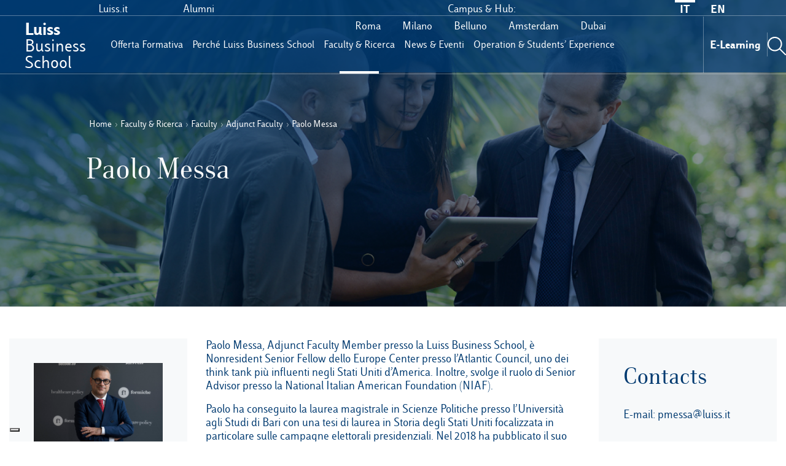

--- FILE ---
content_type: text/html; charset=UTF-8
request_url: https://businessschool.luiss.it/faculty-research/faculty-index/adjunct-faculty/paolo-messa/
body_size: 22075
content:
<!DOCTYPE html>
<html dir="ltr" lang="it-IT" prefix="og: https://ogp.me/ns#">
<head>
    <meta charset="UTF-8">
    <meta name="viewport" content="width=device-width, initial-scale=1">
    <link rel="profile" href="https://gmpg.org/xfn/11">
    <link rel="pingback" href="https://businessschool.luiss.it/xmlrpc.php">
    

	<script>
   window.dataLayer = window.dataLayer || [];
    function gtag() {
        dataLayer.push(arguments);
    }    
    gtag('consent', 'default', { 
                'ad_storage': 'denied', 
                'ad_user_data': 'denied', 
                'ad_personalization': 'denied', 
                'analytics_storage': 'denied', 
                'security_storage': 'granted', 
                'functionality_storage': 'granted'
    });
</script>
    
<!-- Google Tag Manager --> 
<script>
(function(w,d,s,l,i){w[l]=w[l]||[];w[l].push({'gtm.start': 
new Date().getTime(),event:'gtm.js'});var f=d.getElementsByTagName(s)[0], 
j=d.createElement(s),dl=l!='dataLayer'?'&l='+l:'';j.async=true;j.src= 
'https://www.googletagmanager.com/gtm.js?id='+i+dl;f.parentNode.insertBefore(j,f); 
})(window,document,'script','dataLayer','GTM-W82Z6FJ');
</script> 
<!-- End Google Tag Manager -->




<!-- Libreria alturalabs -->
<script src="https://cdn.cdnalturalabs.com/gtmsdk/dist/luissbusinessschool.bundle.js"></script>
<!-- Chiusura Libreria alturalabs -->


 <!-- Iubenda Consent Management -->
 <script type="text/javascript">
        var _iub = _iub || [];
        _iub.csConfiguration = {
            "consentOnContinuedBrowsing": false,
            "floatingPreferencesButtonDisplay": "bottom-left",
            "invalidateConsentWithoutLog": true,
            "perPurposeConsent": true,
            "siteId": 2571371,
            "whitelabel": false,
            "cookiePolicyId": 88303317,
            "lang": "it",
            "banner": {
                "acceptButtonCaptionColor": "#FFFFFF",
                "acceptButtonColor": "#0073CE",
                "acceptButtonDisplay": true,
                "backgroundColor": "#FFFFFF",
                "backgroundOverlay": true,
                "closeButtonRejects": true,
                "customizeButtonCaptionColor": "#4D4D4D",
                "customizeButtonColor": "#DADADA",
                "customizeButtonDisplay": true,
                "explicitWithdrawal": true,
                "fontSizeBody": "12px",
                "fontSizeCloseButton": "12px",
                "listPurposes": true,
                "logo": null,
                "position": "float-bottom-center",
                "textColor": "#000000"
            },


            "callback": {
                onPreferenceExpressedOrNotNeeded: function(preference) {
                    dataLayer.push({
                        iubenda_ccpa_opted_out: _iub.cs.api.isCcpaOptedOut()
                    });
                    if (!preference) {
                        dataLayer.push({
                            event: "iubenda_preference_not_needed"
                        });
                    } else {
                        if (preference.consent === true) {
                            dataLayer.push({
                                event: "iubenda_consent_given"
                            });
                        } else if (preference.consent === false) {
                            dataLayer.push({
                                event: "iubenda_consent_rejected"
                            });
                        } else if (preference.purposes) {
                            for (var purposeId in preference.purposes) {
                                if (preference.purposes[purposeId]) {
                                    dataLayer.push({
                                        event: "iubenda_consent_given_purpose_" + purposeId
                                    });
                                }
                            }
                        }
                    }
                }
            }
            
        };
    </script>
    <script type="text/javascript" src="//cdn.iubenda.com/cs/iubenda_cs.js" charset="UTF-8" async></script>
 <!-- End Iubenda Consent Management -->
    <script src="https://code.jquery.com/jquery-3.5.1.min.js"
            integrity="sha256-9/aliU8dGd2tb6OSsuzixeV4y/faTqgFtohetphbbj0="
            crossorigin="anonymous"></script>

    <link rel="shortcut icon" type="image/x-icon"
          href="https://businessschool.luiss.it/wp-content/themes/wp_lbs_2020/old/img/favicon.ico"/>
    <!-- Bootstrap CSS -->
    <link rel="stylesheet" href="https://cdn.jsdelivr.net/npm/bootstrap@4.5.3/dist/css/bootstrap.min.css"
          integrity="sha384-TX8t27EcRE3e/ihU7zmQxVncDAy5uIKz4rEkgIXeMed4M0jlfIDPvg6uqKI2xXr2" crossorigin="anonymous">
    <!-- Font Awesome Icons-->
    <link rel="stylesheet" href="https://cdnjs.cloudflare.com/ajax/libs/font-awesome/4.7.0/css/font-awesome.min.css">
		<style>img:is([sizes="auto" i], [sizes^="auto," i]) { contain-intrinsic-size: 3000px 1500px }</style>
	
		<!-- All in One SEO 4.6.5 - aioseo.com -->
		<title>Paolo Messa | Luiss Business School - School of Management</title>
		<meta name="description" content="Paolo Messa, Adjunct Faculty Member presso la Luiss Business School, è Nonresident Senior Fellow dello Europe Center presso l’Atlantic Council, uno dei think tank più influenti negli Stati Uniti d’America. Inoltre, svolge il ruolo di Senior Advisor presso la National Italian American Foundation (NIAF). Paolo ha conseguito la laurea magistrale in Scienze Politiche presso l’Università" />
		<meta name="robots" content="max-image-preview:large" />
		<link rel="canonical" href="https://businessschool.luiss.it/faculty-research/faculty-index/adjunct-faculty/paolo-messa/" />
		<meta name="generator" content="All in One SEO (AIOSEO) 4.6.5" />
		<meta property="og:locale" content="it_IT" />
		<meta property="og:site_name" content="LUISS Business School - School of Management" />
		<meta property="og:type" content="article" />
		<meta property="og:title" content="Paolo Messa | Luiss Business School - School of Management" />
		<meta property="og:description" content="Paolo Messa, Adjunct Faculty Member presso la Luiss Business School, è Nonresident Senior Fellow dello Europe Center presso l’Atlantic Council, uno dei think tank più influenti negli Stati Uniti d’America. Inoltre, svolge il ruolo di Senior Advisor presso la National Italian American Foundation (NIAF). Paolo ha conseguito la laurea magistrale in Scienze Politiche presso l’Università" />
		<meta property="og:url" content="https://businessschool.luiss.it/faculty-research/faculty-index/adjunct-faculty/paolo-messa/" />
		<meta property="fb:admins" content="152306674798769" />
		<meta property="og:image" content="https://businessschool.luiss.it/wp-content/uploads/2025/05/25490409567_85622a130d_o-3-scaled.jpg" />
		<meta property="og:image:secure_url" content="https://businessschool.luiss.it/wp-content/uploads/2025/05/25490409567_85622a130d_o-3-scaled.jpg" />
		<meta property="article:tag" content="associati" />
		<meta property="article:published_time" content="2018-03-27T13:16:14+00:00" />
		<meta property="article:modified_time" content="2025-06-24T09:31:39+00:00" />
		<meta property="article:publisher" content="https://www.facebook.com/LuissBusinessSchool/" />
		<script type="application/ld+json" class="aioseo-schema">
			{"@context":"https:\/\/schema.org","@graph":[{"@type":"BreadcrumbList","@id":"https:\/\/businessschool.luiss.it\/faculty-research\/faculty-index\/adjunct-faculty\/paolo-messa\/#breadcrumblist","itemListElement":[{"@type":"ListItem","@id":"https:\/\/businessschool.luiss.it\/#listItem","position":1,"name":"Home","item":"https:\/\/businessschool.luiss.it\/","nextItem":"https:\/\/businessschool.luiss.it\/faculty-research\/#listItem"},{"@type":"ListItem","@id":"https:\/\/businessschool.luiss.it\/faculty-research\/#listItem","position":2,"name":"Faculty & Ricerca","item":"https:\/\/businessschool.luiss.it\/faculty-research\/","nextItem":"https:\/\/businessschool.luiss.it\/faculty-research\/faculty-index\/#listItem","previousItem":"https:\/\/businessschool.luiss.it\/#listItem"},{"@type":"ListItem","@id":"https:\/\/businessschool.luiss.it\/faculty-research\/faculty-index\/#listItem","position":3,"name":"Faculty","item":"https:\/\/businessschool.luiss.it\/faculty-research\/faculty-index\/","nextItem":"https:\/\/businessschool.luiss.it\/faculty-research\/faculty-index\/adjunct-faculty\/#listItem","previousItem":"https:\/\/businessschool.luiss.it\/faculty-research\/#listItem"},{"@type":"ListItem","@id":"https:\/\/businessschool.luiss.it\/faculty-research\/faculty-index\/adjunct-faculty\/#listItem","position":4,"name":"Adjunct Faculty","item":"https:\/\/businessschool.luiss.it\/faculty-research\/faculty-index\/adjunct-faculty\/","nextItem":"https:\/\/businessschool.luiss.it\/faculty-research\/faculty-index\/adjunct-faculty\/paolo-messa\/#listItem","previousItem":"https:\/\/businessschool.luiss.it\/faculty-research\/faculty-index\/#listItem"},{"@type":"ListItem","@id":"https:\/\/businessschool.luiss.it\/faculty-research\/faculty-index\/adjunct-faculty\/paolo-messa\/#listItem","position":5,"name":"Paolo Messa","previousItem":"https:\/\/businessschool.luiss.it\/faculty-research\/faculty-index\/adjunct-faculty\/#listItem"}]},{"@type":"Organization","@id":"https:\/\/businessschool.luiss.it\/#organization","name":"Luiss Business School - School of Management","url":"https:\/\/businessschool.luiss.it\/","telephone":"+3906852251","logo":{"@type":"ImageObject","url":"https:\/\/businessschool.luiss.it\/wp-content\/uploads\/2025\/05\/Logotipo_LBS_Positivo_RGB.png","@id":"https:\/\/businessschool.luiss.it\/faculty-research\/faculty-index\/adjunct-faculty\/paolo-messa\/#organizationLogo","width":2232,"height":1734,"caption":"Logo Luiss Business School"},"image":{"@id":"https:\/\/businessschool.luiss.it\/faculty-research\/faculty-index\/adjunct-faculty\/paolo-messa\/#organizationLogo"},"sameAs":["https:\/\/www.instagram.com\/luissbusinessschool\/","https:\/\/www.youtube.com\/user\/luissmba","https:\/\/www.linkedin.com\/school\/luiss-business-school\/","https:\/\/en.wikipedia.org\/wiki\/LUISS_Business_School"]},{"@type":"WebPage","@id":"https:\/\/businessschool.luiss.it\/faculty-research\/faculty-index\/adjunct-faculty\/paolo-messa\/#webpage","url":"https:\/\/businessschool.luiss.it\/faculty-research\/faculty-index\/adjunct-faculty\/paolo-messa\/","name":"Paolo Messa | Luiss Business School - School of Management","description":"Paolo Messa, Adjunct Faculty Member presso la Luiss Business School, \u00e8 Nonresident Senior Fellow dello Europe Center presso l\u2019Atlantic Council, uno dei think tank pi\u00f9 influenti negli Stati Uniti d\u2019America. Inoltre, svolge il ruolo di Senior Advisor presso la National Italian American Foundation (NIAF). Paolo ha conseguito la laurea magistrale in Scienze Politiche presso l\u2019Universit\u00e0","inLanguage":"it-IT","isPartOf":{"@id":"https:\/\/businessschool.luiss.it\/#website"},"breadcrumb":{"@id":"https:\/\/businessschool.luiss.it\/faculty-research\/faculty-index\/adjunct-faculty\/paolo-messa\/#breadcrumblist"},"image":{"@type":"ImageObject","url":"https:\/\/businessschool.luiss.it\/wp-content\/uploads\/2025\/06\/027_GDG1798-scaled.jpg","@id":"https:\/\/businessschool.luiss.it\/faculty-research\/faculty-index\/adjunct-faculty\/paolo-messa\/#mainImage","width":2560,"height":1707,"caption":"Foto di Paolo Messa"},"primaryImageOfPage":{"@id":"https:\/\/businessschool.luiss.it\/faculty-research\/faculty-index\/adjunct-faculty\/paolo-messa\/#mainImage"},"datePublished":"2018-03-27T13:16:14+00:00","dateModified":"2025-06-24T09:31:39+00:00"},{"@type":"WebSite","@id":"https:\/\/businessschool.luiss.it\/#website","url":"https:\/\/businessschool.luiss.it\/","name":"Luiss Business School - School of Management","inLanguage":"it-IT","publisher":{"@id":"https:\/\/businessschool.luiss.it\/#organization"}}]}
		</script>
		<!-- All in One SEO -->

<link rel="alternate" hreflang="it-it" href="https://businessschool.luiss.it/faculty-research/faculty-index/adjunct-faculty/paolo-messa/" />
<link rel="alternate" hreflang="en-us" href="https://businessschool.luiss.it/en/faculty-research/faculty/adjunct-faculty/paolo-messa/" />
<link rel="alternate" hreflang="x-default" href="https://businessschool.luiss.it/faculty-research/faculty-index/adjunct-faculty/paolo-messa/" />
<link rel='dns-prefetch' href='//www.formstack.com' />
<script type="text/javascript">
/* <![CDATA[ */
window._wpemojiSettings = {"baseUrl":"https:\/\/s.w.org\/images\/core\/emoji\/15.0.3\/72x72\/","ext":".png","svgUrl":"https:\/\/s.w.org\/images\/core\/emoji\/15.0.3\/svg\/","svgExt":".svg","source":{"concatemoji":"https:\/\/businessschool.luiss.it\/wp-includes\/js\/wp-emoji-release.min.js?ver=6.7.2"}};
/*! This file is auto-generated */
!function(i,n){var o,s,e;function c(e){try{var t={supportTests:e,timestamp:(new Date).valueOf()};sessionStorage.setItem(o,JSON.stringify(t))}catch(e){}}function p(e,t,n){e.clearRect(0,0,e.canvas.width,e.canvas.height),e.fillText(t,0,0);var t=new Uint32Array(e.getImageData(0,0,e.canvas.width,e.canvas.height).data),r=(e.clearRect(0,0,e.canvas.width,e.canvas.height),e.fillText(n,0,0),new Uint32Array(e.getImageData(0,0,e.canvas.width,e.canvas.height).data));return t.every(function(e,t){return e===r[t]})}function u(e,t,n){switch(t){case"flag":return n(e,"\ud83c\udff3\ufe0f\u200d\u26a7\ufe0f","\ud83c\udff3\ufe0f\u200b\u26a7\ufe0f")?!1:!n(e,"\ud83c\uddfa\ud83c\uddf3","\ud83c\uddfa\u200b\ud83c\uddf3")&&!n(e,"\ud83c\udff4\udb40\udc67\udb40\udc62\udb40\udc65\udb40\udc6e\udb40\udc67\udb40\udc7f","\ud83c\udff4\u200b\udb40\udc67\u200b\udb40\udc62\u200b\udb40\udc65\u200b\udb40\udc6e\u200b\udb40\udc67\u200b\udb40\udc7f");case"emoji":return!n(e,"\ud83d\udc26\u200d\u2b1b","\ud83d\udc26\u200b\u2b1b")}return!1}function f(e,t,n){var r="undefined"!=typeof WorkerGlobalScope&&self instanceof WorkerGlobalScope?new OffscreenCanvas(300,150):i.createElement("canvas"),a=r.getContext("2d",{willReadFrequently:!0}),o=(a.textBaseline="top",a.font="600 32px Arial",{});return e.forEach(function(e){o[e]=t(a,e,n)}),o}function t(e){var t=i.createElement("script");t.src=e,t.defer=!0,i.head.appendChild(t)}"undefined"!=typeof Promise&&(o="wpEmojiSettingsSupports",s=["flag","emoji"],n.supports={everything:!0,everythingExceptFlag:!0},e=new Promise(function(e){i.addEventListener("DOMContentLoaded",e,{once:!0})}),new Promise(function(t){var n=function(){try{var e=JSON.parse(sessionStorage.getItem(o));if("object"==typeof e&&"number"==typeof e.timestamp&&(new Date).valueOf()<e.timestamp+604800&&"object"==typeof e.supportTests)return e.supportTests}catch(e){}return null}();if(!n){if("undefined"!=typeof Worker&&"undefined"!=typeof OffscreenCanvas&&"undefined"!=typeof URL&&URL.createObjectURL&&"undefined"!=typeof Blob)try{var e="postMessage("+f.toString()+"("+[JSON.stringify(s),u.toString(),p.toString()].join(",")+"));",r=new Blob([e],{type:"text/javascript"}),a=new Worker(URL.createObjectURL(r),{name:"wpTestEmojiSupports"});return void(a.onmessage=function(e){c(n=e.data),a.terminate(),t(n)})}catch(e){}c(n=f(s,u,p))}t(n)}).then(function(e){for(var t in e)n.supports[t]=e[t],n.supports.everything=n.supports.everything&&n.supports[t],"flag"!==t&&(n.supports.everythingExceptFlag=n.supports.everythingExceptFlag&&n.supports[t]);n.supports.everythingExceptFlag=n.supports.everythingExceptFlag&&!n.supports.flag,n.DOMReady=!1,n.readyCallback=function(){n.DOMReady=!0}}).then(function(){return e}).then(function(){var e;n.supports.everything||(n.readyCallback(),(e=n.source||{}).concatemoji?t(e.concatemoji):e.wpemoji&&e.twemoji&&(t(e.twemoji),t(e.wpemoji)))}))}((window,document),window._wpemojiSettings);
/* ]]> */
</script>
<style id='wp-emoji-styles-inline-css' type='text/css'>

	img.wp-smiley, img.emoji {
		display: inline !important;
		border: none !important;
		box-shadow: none !important;
		height: 1em !important;
		width: 1em !important;
		margin: 0 0.07em !important;
		vertical-align: -0.1em !important;
		background: none !important;
		padding: 0 !important;
	}
</style>
<link rel='stylesheet' id='wp-block-library-css' href='https://businessschool.luiss.it/wp-includes/css/dist/block-library/style.min.css?ver=6.7.2' type='text/css' media='all' />
<style id='classic-theme-styles-inline-css' type='text/css'>
/*! This file is auto-generated */
.wp-block-button__link{color:#fff;background-color:#32373c;border-radius:9999px;box-shadow:none;text-decoration:none;padding:calc(.667em + 2px) calc(1.333em + 2px);font-size:1.125em}.wp-block-file__button{background:#32373c;color:#fff;text-decoration:none}
</style>
<style id='global-styles-inline-css' type='text/css'>
:root{--wp--preset--aspect-ratio--square: 1;--wp--preset--aspect-ratio--4-3: 4/3;--wp--preset--aspect-ratio--3-4: 3/4;--wp--preset--aspect-ratio--3-2: 3/2;--wp--preset--aspect-ratio--2-3: 2/3;--wp--preset--aspect-ratio--16-9: 16/9;--wp--preset--aspect-ratio--9-16: 9/16;--wp--preset--color--black: #000000;--wp--preset--color--cyan-bluish-gray: #abb8c3;--wp--preset--color--white: #ffffff;--wp--preset--color--pale-pink: #f78da7;--wp--preset--color--vivid-red: #cf2e2e;--wp--preset--color--luminous-vivid-orange: #ff6900;--wp--preset--color--luminous-vivid-amber: #fcb900;--wp--preset--color--light-green-cyan: #7bdcb5;--wp--preset--color--vivid-green-cyan: #00d084;--wp--preset--color--pale-cyan-blue: #8ed1fc;--wp--preset--color--vivid-cyan-blue: #0693e3;--wp--preset--color--vivid-purple: #9b51e0;--wp--preset--gradient--vivid-cyan-blue-to-vivid-purple: linear-gradient(135deg,rgba(6,147,227,1) 0%,rgb(155,81,224) 100%);--wp--preset--gradient--light-green-cyan-to-vivid-green-cyan: linear-gradient(135deg,rgb(122,220,180) 0%,rgb(0,208,130) 100%);--wp--preset--gradient--luminous-vivid-amber-to-luminous-vivid-orange: linear-gradient(135deg,rgba(252,185,0,1) 0%,rgba(255,105,0,1) 100%);--wp--preset--gradient--luminous-vivid-orange-to-vivid-red: linear-gradient(135deg,rgba(255,105,0,1) 0%,rgb(207,46,46) 100%);--wp--preset--gradient--very-light-gray-to-cyan-bluish-gray: linear-gradient(135deg,rgb(238,238,238) 0%,rgb(169,184,195) 100%);--wp--preset--gradient--cool-to-warm-spectrum: linear-gradient(135deg,rgb(74,234,220) 0%,rgb(151,120,209) 20%,rgb(207,42,186) 40%,rgb(238,44,130) 60%,rgb(251,105,98) 80%,rgb(254,248,76) 100%);--wp--preset--gradient--blush-light-purple: linear-gradient(135deg,rgb(255,206,236) 0%,rgb(152,150,240) 100%);--wp--preset--gradient--blush-bordeaux: linear-gradient(135deg,rgb(254,205,165) 0%,rgb(254,45,45) 50%,rgb(107,0,62) 100%);--wp--preset--gradient--luminous-dusk: linear-gradient(135deg,rgb(255,203,112) 0%,rgb(199,81,192) 50%,rgb(65,88,208) 100%);--wp--preset--gradient--pale-ocean: linear-gradient(135deg,rgb(255,245,203) 0%,rgb(182,227,212) 50%,rgb(51,167,181) 100%);--wp--preset--gradient--electric-grass: linear-gradient(135deg,rgb(202,248,128) 0%,rgb(113,206,126) 100%);--wp--preset--gradient--midnight: linear-gradient(135deg,rgb(2,3,129) 0%,rgb(40,116,252) 100%);--wp--preset--font-size--small: 13px;--wp--preset--font-size--medium: 20px;--wp--preset--font-size--large: 36px;--wp--preset--font-size--x-large: 42px;--wp--preset--spacing--20: 0.44rem;--wp--preset--spacing--30: 0.67rem;--wp--preset--spacing--40: 1rem;--wp--preset--spacing--50: 1.5rem;--wp--preset--spacing--60: 2.25rem;--wp--preset--spacing--70: 3.38rem;--wp--preset--spacing--80: 5.06rem;--wp--preset--shadow--natural: 6px 6px 9px rgba(0, 0, 0, 0.2);--wp--preset--shadow--deep: 12px 12px 50px rgba(0, 0, 0, 0.4);--wp--preset--shadow--sharp: 6px 6px 0px rgba(0, 0, 0, 0.2);--wp--preset--shadow--outlined: 6px 6px 0px -3px rgba(255, 255, 255, 1), 6px 6px rgba(0, 0, 0, 1);--wp--preset--shadow--crisp: 6px 6px 0px rgba(0, 0, 0, 1);}:where(.is-layout-flex){gap: 0.5em;}:where(.is-layout-grid){gap: 0.5em;}body .is-layout-flex{display: flex;}.is-layout-flex{flex-wrap: wrap;align-items: center;}.is-layout-flex > :is(*, div){margin: 0;}body .is-layout-grid{display: grid;}.is-layout-grid > :is(*, div){margin: 0;}:where(.wp-block-columns.is-layout-flex){gap: 2em;}:where(.wp-block-columns.is-layout-grid){gap: 2em;}:where(.wp-block-post-template.is-layout-flex){gap: 1.25em;}:where(.wp-block-post-template.is-layout-grid){gap: 1.25em;}.has-black-color{color: var(--wp--preset--color--black) !important;}.has-cyan-bluish-gray-color{color: var(--wp--preset--color--cyan-bluish-gray) !important;}.has-white-color{color: var(--wp--preset--color--white) !important;}.has-pale-pink-color{color: var(--wp--preset--color--pale-pink) !important;}.has-vivid-red-color{color: var(--wp--preset--color--vivid-red) !important;}.has-luminous-vivid-orange-color{color: var(--wp--preset--color--luminous-vivid-orange) !important;}.has-luminous-vivid-amber-color{color: var(--wp--preset--color--luminous-vivid-amber) !important;}.has-light-green-cyan-color{color: var(--wp--preset--color--light-green-cyan) !important;}.has-vivid-green-cyan-color{color: var(--wp--preset--color--vivid-green-cyan) !important;}.has-pale-cyan-blue-color{color: var(--wp--preset--color--pale-cyan-blue) !important;}.has-vivid-cyan-blue-color{color: var(--wp--preset--color--vivid-cyan-blue) !important;}.has-vivid-purple-color{color: var(--wp--preset--color--vivid-purple) !important;}.has-black-background-color{background-color: var(--wp--preset--color--black) !important;}.has-cyan-bluish-gray-background-color{background-color: var(--wp--preset--color--cyan-bluish-gray) !important;}.has-white-background-color{background-color: var(--wp--preset--color--white) !important;}.has-pale-pink-background-color{background-color: var(--wp--preset--color--pale-pink) !important;}.has-vivid-red-background-color{background-color: var(--wp--preset--color--vivid-red) !important;}.has-luminous-vivid-orange-background-color{background-color: var(--wp--preset--color--luminous-vivid-orange) !important;}.has-luminous-vivid-amber-background-color{background-color: var(--wp--preset--color--luminous-vivid-amber) !important;}.has-light-green-cyan-background-color{background-color: var(--wp--preset--color--light-green-cyan) !important;}.has-vivid-green-cyan-background-color{background-color: var(--wp--preset--color--vivid-green-cyan) !important;}.has-pale-cyan-blue-background-color{background-color: var(--wp--preset--color--pale-cyan-blue) !important;}.has-vivid-cyan-blue-background-color{background-color: var(--wp--preset--color--vivid-cyan-blue) !important;}.has-vivid-purple-background-color{background-color: var(--wp--preset--color--vivid-purple) !important;}.has-black-border-color{border-color: var(--wp--preset--color--black) !important;}.has-cyan-bluish-gray-border-color{border-color: var(--wp--preset--color--cyan-bluish-gray) !important;}.has-white-border-color{border-color: var(--wp--preset--color--white) !important;}.has-pale-pink-border-color{border-color: var(--wp--preset--color--pale-pink) !important;}.has-vivid-red-border-color{border-color: var(--wp--preset--color--vivid-red) !important;}.has-luminous-vivid-orange-border-color{border-color: var(--wp--preset--color--luminous-vivid-orange) !important;}.has-luminous-vivid-amber-border-color{border-color: var(--wp--preset--color--luminous-vivid-amber) !important;}.has-light-green-cyan-border-color{border-color: var(--wp--preset--color--light-green-cyan) !important;}.has-vivid-green-cyan-border-color{border-color: var(--wp--preset--color--vivid-green-cyan) !important;}.has-pale-cyan-blue-border-color{border-color: var(--wp--preset--color--pale-cyan-blue) !important;}.has-vivid-cyan-blue-border-color{border-color: var(--wp--preset--color--vivid-cyan-blue) !important;}.has-vivid-purple-border-color{border-color: var(--wp--preset--color--vivid-purple) !important;}.has-vivid-cyan-blue-to-vivid-purple-gradient-background{background: var(--wp--preset--gradient--vivid-cyan-blue-to-vivid-purple) !important;}.has-light-green-cyan-to-vivid-green-cyan-gradient-background{background: var(--wp--preset--gradient--light-green-cyan-to-vivid-green-cyan) !important;}.has-luminous-vivid-amber-to-luminous-vivid-orange-gradient-background{background: var(--wp--preset--gradient--luminous-vivid-amber-to-luminous-vivid-orange) !important;}.has-luminous-vivid-orange-to-vivid-red-gradient-background{background: var(--wp--preset--gradient--luminous-vivid-orange-to-vivid-red) !important;}.has-very-light-gray-to-cyan-bluish-gray-gradient-background{background: var(--wp--preset--gradient--very-light-gray-to-cyan-bluish-gray) !important;}.has-cool-to-warm-spectrum-gradient-background{background: var(--wp--preset--gradient--cool-to-warm-spectrum) !important;}.has-blush-light-purple-gradient-background{background: var(--wp--preset--gradient--blush-light-purple) !important;}.has-blush-bordeaux-gradient-background{background: var(--wp--preset--gradient--blush-bordeaux) !important;}.has-luminous-dusk-gradient-background{background: var(--wp--preset--gradient--luminous-dusk) !important;}.has-pale-ocean-gradient-background{background: var(--wp--preset--gradient--pale-ocean) !important;}.has-electric-grass-gradient-background{background: var(--wp--preset--gradient--electric-grass) !important;}.has-midnight-gradient-background{background: var(--wp--preset--gradient--midnight) !important;}.has-small-font-size{font-size: var(--wp--preset--font-size--small) !important;}.has-medium-font-size{font-size: var(--wp--preset--font-size--medium) !important;}.has-large-font-size{font-size: var(--wp--preset--font-size--large) !important;}.has-x-large-font-size{font-size: var(--wp--preset--font-size--x-large) !important;}
:where(.wp-block-post-template.is-layout-flex){gap: 1.25em;}:where(.wp-block-post-template.is-layout-grid){gap: 1.25em;}
:where(.wp-block-columns.is-layout-flex){gap: 2em;}:where(.wp-block-columns.is-layout-grid){gap: 2em;}
:root :where(.wp-block-pullquote){font-size: 1.5em;line-height: 1.6;}
</style>
<link rel='stylesheet' id='formstack-css-css' href='//www.formstack.com/forms/css/2/wordpress-post.css?ver=6.7.2' type='text/css' media='all' />
<link rel='stylesheet' id='wpml-blocks-css' href='https://businessschool.luiss.it/wp-content/plugins/sitepress-multilingual-cms/dist/css/blocks/styles.css?ver=4.6.11' type='text/css' media='all' />
<script type="text/javascript" src="https://businessschool.luiss.it/wp-content/plugins/sitepress-multilingual-cms/templates/language-switchers/legacy-dropdown/script.min.js?ver=1" id="wpml-legacy-dropdown-0-js"></script>
<link rel="https://api.w.org/" href="https://businessschool.luiss.it/wp-json/" /><link rel="alternate" title="JSON" type="application/json" href="https://businessschool.luiss.it/wp-json/wp/v2/pages/24801" /><link rel="EditURI" type="application/rsd+xml" title="RSD" href="https://businessschool.luiss.it/xmlrpc.php?rsd" />
<meta name="generator" content="WordPress 6.7.2" />
<link rel='shortlink' href='https://businessschool.luiss.it/?p=24801' />
<link rel="alternate" title="oEmbed (JSON)" type="application/json+oembed" href="https://businessschool.luiss.it/wp-json/oembed/1.0/embed?url=https%3A%2F%2Fbusinessschool.luiss.it%2Ffaculty-research%2Ffaculty-index%2Fadjunct-faculty%2Fpaolo-messa%2F" />
<link rel="alternate" title="oEmbed (XML)" type="text/xml+oembed" href="https://businessschool.luiss.it/wp-json/oembed/1.0/embed?url=https%3A%2F%2Fbusinessschool.luiss.it%2Ffaculty-research%2Ffaculty-index%2Fadjunct-faculty%2Fpaolo-messa%2F&#038;format=xml" />
<meta name="generator" content="WPML ver:4.6.11 stt:1,27;" />
<script type="text/javascript">
           var ajaxurl = "https://businessschool.luiss.it/wp-admin/admin-ajax.php";
         </script><link rel="icon" href="https://businessschool.luiss.it/wp-content/uploads/2021/08/cropped-favicon_sg-32x32.png" sizes="32x32" />
<link rel="icon" href="https://businessschool.luiss.it/wp-content/uploads/2021/08/cropped-favicon_sg-192x192.png" sizes="192x192" />
<link rel="apple-touch-icon" href="https://businessschool.luiss.it/wp-content/uploads/2021/08/cropped-favicon_sg-180x180.png" />
<meta name="msapplication-TileImage" content="https://businessschool.luiss.it/wp-content/uploads/2021/08/cropped-favicon_sg-270x270.png" />
    <!-- Snipcart stylesheet -->
    <link rel="stylesheet" href="https://cdn.snipcart.com/themes/v3.0.16/default/snipcart.css"/>
    <link rel="stylesheet" href="https://businessschool.luiss.it/wp-content/themes/wp_lbs_2020/style.min.css">
    <style>.snipcart-discount-box {
            display: none !important;
        }</style>
    <style>
        .player-native {
            position: absolute;
            width: 100%;
            height: 100%;
            transform: scale(1.2);
        }

        @media screen and (max-width: 650px) {
            .player-native {
                transform: scale(1.56);
            }
        }

        @media screen and (max-width: 570px) {
            .player-native {
                transform: scale(2.2);
            }
        }

        .square-icon.color-red {
            fill: #d50032
        }

        .square-icon.color-green {
            fill: #00b5af
        }

        .square-icon.color-blue {
            fill: #0077c8
        }

        .square-icon.color-orange {
            fill: #d45d00
        }

        #single-course .main .center-part .paragraph-container table {
            overflow-x: initial !important;
            display: table !important;
        }

        #single-course .main .center-part .paragraph-container .button {
            margin: 2em 0;
            display: table-cell !important;
        }

        #header-desktop .bg-navbar .kf {
            min-width: fit-content !important;
        }

        .single .left-side .main-text > p {
            margin: 0 0 1rem !important;
        }

        .page-template-page-docente .mail.card-details-text a {
            font-size: .7em;
        }

        .panel-group .collapsed {
            font-weight: 400 !important;
        }

        .acc-row .panel-heading.panel-title:first-child:not(.collapsed) {
            font-weight: bold;
        }

        #exec-offerta .downloadLink {
            display: flex;
            right: 5px;
            max-width: 180px;
            font-size: 13px;
            float: right;
            font-weight: 600;
            text-align: center !important;
            height: 35px;
            margin: 0;
        }

        #exec-offerta .download-brochure {
            display: block;
            border-bottom: none;
            border: 1px solid #0088cf;
            line-height: 2;
            padding: 3px 15px;
            margin-right: 0;
            border-radius: 7px;
        }

        #exec-offerta .footer-section-cards {
            left: 0;
        }

        @media screen and (max-width: 800px) {

            #exec-offerta .acc-row .panel-group .panel-body .card-row .content-card {
                width: 100% !important;
                padding: 5px 15px !important;
                margin: 5px 15px 40px !important;
            }

            #exec-offerta .acc-row .panel-group .collapsed {
                font-weight: 700 !important;
                color: #003a70;
            }

            #exec-offerta .acc-row .panel-heading.panel-title:not(.collapsed) {
                font-weight: 700;
                font-size: 1.5em;
                color: #003a70;
            }

            .single-count-filter {
                font-weight: 400;
                color: #003a70;
            }

            #filter-panel {
                opacity: 0.95;
            }

            #filter-panel span.location-counter.counter {
                margin-left: 5px;
                line-height: 2.1 !important;
            }

            #filter-panel .accordion .card .card-header button:not(.collapsed) {
                font-weight: 700 !important;
            }

            #filter-panel .accordion .card .card-header .collapsed .bi-chevron-compact-up {
                margin-right: 15px !important;
            }

            #filter-panel .accordion .card .card-header .btn-link .bi-chevron-compact-up {
                margin-right: 15px !important;
            }

            #filter-panel .accordion .card .collapse .card-body .form-check input[type=checkbox]:checked:after {
                content: none !important;
            }

            #filter-panel .accordion .card .collapsing .card-body .form-check input[type=checkbox]:checked:after {
                content: none !important;
            }

            #filter-panel .accordion .card .collapsing .card-body .form-check input[type=checkbox] {
                height: 30px !important;
            }

            #exec-offerta .mob-filt-row .title {
                line-height: 0.9 !important;
                margin: 10px 20px !important;
            }

            #body-configuratore .page-red .container-first-lessons .lesson-card {

                border: 1px solid #c3a9ad1c !important;
                border-radius: 7px !important;
                background: white !important;
                box-shadow: rgb(217 30 64 / 49%) 0px 8px 20px -8px !important;
            }

            #body-configuratore .page-red .container-first-lessons .lesson-card .downloadLink {
                text-align: right !important;
                height: 35px;
                margin: 0;
            }

            #body-configuratore .page-red .container-first-lessons .lesson-card .download-brochure {
                display: block;
                border-bottom: none;
                border: 1px solid #d91e40;
                line-height: 2;
                padding: 3px 15px;
                margin-right: 8px;
                border-radius: 7px;
            }

            #exec-offerta .acc-row .panel-group .panel-body .card-row .content-card .downloadLink {
                display: flex;
                position: absolute;
                bottom: 150px;
                right: 5px;
                max-width: 180px;
                font-size: 13px;
                float: right;
                font-weight: 600;
                text-align: center !important;
                height: 35px;
                margin: 0;
            }

            #exec-offerta .acc-row .panel-group .panel-body .card-row .content-card .download-brochure {
                display: block;
                border-bottom: none;
                border: 1px solid #0088cf;
                line-height: 2;
                padding: 3px 15px;
                margin-right: 0;
                border-radius: 7px;
            }

            #exec-offerta .acc-row .panel-group .panel-body .card-row .content-card .footer-section-cards {
                left: 0;
            }

            #body-configuratore .filter-container .dropdowns-searchBar .dropdown-filters .dropdown-modal {
                margin: 8px 15px !important;
            }

            #exec-offerta .acc-row .panel-group .panel-body .card-row .content-card {
                border: 1px solid #1e3bd91c !important;
                border-radius: 7px !important;
                background: white !important;
                box-shadow: rgb(0 58 112) 0px 10px 25px -10px !important;
            }

            #exec-offerta .acc-row .panel-group .panel-body .card-row .content-card .title a {
                color: #003a70 !important;
            }

            #exec-offerta .dropdown-row {
                margin: 10px 25px 25px 25px !important;
            }

            #exec-education-mobile .panel-group .panel-title > div:before {
                display: none !important;
            }
        }

        @media screen and (max-width: 1024px) {

            #navbar-mobile .first-nav .hamburger input ~ nav .other-links li:nth-child(2) {
                left: 38% !important;
            }

            #navbar-mobile .first-nav .hamburger input ~ nav .other-links li:last-child {
                right: 18px !important;
            }

            #navbar-mobile .first-nav .hamburger input ~ nav > ul {
                position: initial !important;
            }

            #navbar-mobile .first-nav .hamburger .language-selector {
                margin-top: 0 !important;
            }

            #navbar-mobile .first-nav .hamburger label {
                width: 40px !important;
                margin: 1.5em !important;
            }

            #navbar-mobile .first-nav .hamburger #menu36:checked + label div:first-child {
                top: 15px !important;
            }

            #navbar-mobile .first-nav .hamburger #menu36:checked + label div:nth-child(3) {
                top: 15px !important;
            }

            #navbar-mobile .first-nav .hamburger label div:nth-child(2) {
                top: 15px !important;
            }

            #navbar-mobile .first-nav .hamburger label div:nth-child(3) {
                top: 30px !important;
            }

            #exec-education-mobile .panel-heading.panel-title:first-child:not(.collapsed) {
                font-weight: 700 !important;
                font-size: 1.2em;
            }
        }

        
        #exec-education-mobile .panel-group .panel-body ul li a {
            font-weight: 400 !important;
        }

        #header-desktop .bg-navbar .kf div:first-child {
            font-family: LuissSans, sans-serif;
            font-size: 24px;
            font-weight: 700;
            line-height: 1;
            color: #fff;
        }

        #header-mobile .kf div:first-child {
            font-family: LuissSerif, sans-serif;
            font-size: 20px;
            font-weight: 400;
            font-stretch: normal;
            font-style: normal;
            line-height: 1.31;
            letter-spacing: normal;
            color: #fff;
            margin-bottom: 0 !important;
        }
    </style>
</head>

<body data-rsssl=1 class="page-template page-template-page-docente page-template-page-docente-php page page-id-24801 page-child parent-pageid-11108">

<!-- Google Tag Manager (noscript) -->
<noscript>
    <iframe src="https://www.googletagmanager.com/ns.html?id=GTM-5KZNP9C" height="0" width="0"
      style="display:none;visibility:hidden"></iframe>
</noscript>
<!-- End Google Tag Manager (noscript) -->
<script type="text/javascript">
    $ = jQuery.noConflict(false);
</script>

<!--Navigation Bar Background-->
<div id="navbar-bg"></div>

<!--Navigation Bar Desktop-->
<div id="navbar-desktop" class="container-fluid custom-navbar-desktop">
	      <div class="row">
          <div class="row first-nav">
						<div class="col-5"><ul id="network-menu-desktop" class="block"><li id="menu-item-45658" class="menu-item menu-item-type-custom menu-item-object-custom menu-item-45658"><a href="https://www.luiss.it">Luiss.it</a></li>
<li id="menu-item-45657" class="menu-item menu-item-type-post_type menu-item-object-page menu-item-45657"><a href="https://businessschool.luiss.it/alumni-community/">Alumni</a></li>
</ul></div>              <div class="col-5">
                  <span class="nav-cities">Campus & Hub:</span>
								<ul id="sedi-menu-desktop" class="menu"><li id="menu-item-90518" class="menu-item menu-item-type-custom menu-item-object-custom menu-item-90518"><a href="https://businessschool.luiss.it/sede-roma/">Roma</a></li>
<li id="menu-item-56013" class="menu-item menu-item-type-custom menu-item-object-custom menu-item-56013"><a href="https://businessschool.luiss.it/sede-milano/">Milano</a></li>
<li id="menu-item-45808" class="menu-item menu-item-type-custom menu-item-object-custom menu-item-45808"><a href="https://businessschool.luiss.it/sede-belluno">Belluno</a></li>
<li id="menu-item-45698" class="menu-item menu-item-type-custom menu-item-object-custom menu-item-45698"><a href="https://businessschool.luiss.it/sede-amsterdam/">Amsterdam</a></li>
<li id="menu-item-84998" class="menu-item menu-item-type-custom menu-item-object-custom menu-item-84998"><a href="https://dubai.luiss.it/it/location/">Dubai</a></li>
</ul>              </div>
              <div class="col-2 text-left language-selector">
								<ul class="d-flex"><li class="container"><a  class="active" href="https://businessschool.luiss.it/faculty-research/faculty-index/adjunct-faculty/paolo-messa/">IT</a><span class="checkmark"></span></li><li class="container"><a  href="https://businessschool.luiss.it/en/faculty-research/faculty/adjunct-faculty/paolo-messa/">EN</a><span class="checkmark"></span></li></ul>              </div>
          </div>
          <div class="row second-nav">
              <div class="logo">
                  <a class="home-url" href="https://businessschool.luiss.it">
                      <div><b>Luiss</b></div>
                      <div>Business</div>
                      <div>School</div>
                  </a>
              </div>
						<div id="menu-main-container" class="nav-selector"><ul id="main-menu" class="d-flex"><li id="menu-item-18881" class="menu-item menu-item-type-post_type menu-item-object-page menu-item-has-children menu-item-18881"><a href="https://businessschool.luiss.it/offerta-formativa/">Offerta Formativa</a><span class="checkmark"></span>
<ul class="sub-menu">
	<li id="menu-item-115" class="menu-item menu-item-type-post_type menu-item-object-page menu-item-115"><a href="https://businessschool.luiss.it/offerta-formativa/master/">Master Full-time</a><span class="checkmark"></span></li>
	<li id="menu-item-92256" class="menu-item menu-item-type-custom menu-item-object-custom menu-item-92256"><a href="https://businessschool.luiss.it/landing/offerta-master-executive/">Master Executive</a><span class="checkmark"></span></li>
	<li id="menu-item-277" class="menu-item menu-item-type-post_type menu-item-object-page menu-item-277"><a href="https://businessschool.luiss.it/offerta-formativa/mba/">MBA</a><span class="checkmark"></span></li>
	<li id="menu-item-87912" class="menu-item menu-item-type-post_type menu-item-object-page menu-item-87912"><a href="https://businessschool.luiss.it/offerta-formativa/dba/">DBA</a><span class="checkmark"></span></li>
	<li id="menu-item-86218" class="menu-item menu-item-type-post_type menu-item-object-page menu-item-86218"><a href="https://businessschool.luiss.it/offerta-formativa/executive-program/">Programmi Executive</a><span class="checkmark"></span></li>
	<li id="menu-item-87869" class="menu-item menu-item-type-custom menu-item-object-custom menu-item-87869"><a href="https://businessschool.luiss.it/offerta-formativa/executive-program/online-programme/">Online Programme</a><span class="checkmark"></span></li>
	<li id="menu-item-57518" class="menu-item menu-item-type-custom menu-item-object-custom menu-item-57518"><a href="https://businessschool.luiss.it/programmi-custom">Programmi Custom</a><span class="checkmark"></span></li>
	<li id="menu-item-56769" class="menu-item menu-item-type-custom menu-item-object-custom menu-item-56769"><a href="https://businessschool.luiss.it/international-experience/">International Experience</a><span class="checkmark"></span></li>
	<li id="menu-item-56770" class="menu-item menu-item-type-custom menu-item-object-custom menu-item-56770"><a href="https://businessschool.luiss.it/open-consulting/">Open Consulting</a><span class="checkmark"></span></li>
</ul>
</li>
<li id="menu-item-18890" class="menu-item menu-item-type-post_type menu-item-object-page menu-item-has-children menu-item-18890"><a href="https://businessschool.luiss.it/perche-luiss-bs/">Perché Luiss Business School</a><span class="checkmark"></span>
<ul class="sub-menu">
	<li id="menu-item-118" class="menu-item menu-item-type-post_type menu-item-object-page menu-item-118"><a href="https://businessschool.luiss.it/perche-luiss-bs/fattori-differenza/">Chi siamo</a><span class="checkmark"></span></li>
	<li id="menu-item-1287" class="menu-item menu-item-type-post_type menu-item-object-page menu-item-1287"><a href="https://businessschool.luiss.it/perche-luiss-bs/governance/">Governance</a><span class="checkmark"></span></li>
	<li id="menu-item-18940" class="menu-item menu-item-type-post_type menu-item-object-page menu-item-18940"><a href="https://businessschool.luiss.it/perche-luiss-bs/certificazioni-e-riconoscimenti/">Accreditamenti, Certificazioni e Membership</a><span class="checkmark"></span></li>
	<li id="menu-item-19753" class="menu-item menu-item-type-custom menu-item-object-custom menu-item-19753"><a href="https://businessschool.luiss.it/perche-luiss-bs/#centri">Centri di Competenza &#038; Ricerca</a><span class="checkmark"></span></li>
	<li id="menu-item-18875" class="menu-item menu-item-type-post_type menu-item-object-page menu-item-18875"><a href="https://businessschool.luiss.it/perche-luiss-bs/progetti-speciali/">Progetti Speciali</a><span class="checkmark"></span></li>
</ul>
</li>
<li id="menu-item-18867" class="menu-item menu-item-type-post_type menu-item-object-page current-page-ancestor menu-item-has-children menu-item-18867"><a href="https://businessschool.luiss.it/faculty-research/">Faculty &#038; Ricerca</a><span class="checkmark"></span>
<ul class="sub-menu">
	<li id="menu-item-104" class="menu-item menu-item-type-post_type menu-item-object-page menu-item-104"><a href="https://businessschool.luiss.it/faculty-research/faculty-index/docenti/">Core Faculty</a><span class="checkmark"></span></li>
	<li id="menu-item-20164" class="menu-item menu-item-type-post_type menu-item-object-page current-page-ancestor menu-item-20164"><a href="https://businessschool.luiss.it/faculty-research/faculty-index/adjunct-faculty/">Adjunct Faculty</a><span class="checkmark"></span></li>
	<li id="menu-item-64467" class="menu-item menu-item-type-post_type menu-item-object-page menu-item-64467"><a href="https://businessschool.luiss.it/faculty-research/faculty-index/senior/">Senior Fellow</a><span class="checkmark"></span></li>
	<li id="menu-item-94825" class="menu-item menu-item-type-post_type menu-item-object-page menu-item-94825"><a href="https://businessschool.luiss.it/faculty-research/faculty-index/case-studies/">Case Studies</a><span class="checkmark"></span></li>
</ul>
</li>
<li id="menu-item-18844" class="menu-item menu-item-type-post_type menu-item-object-page menu-item-has-children menu-item-18844"><a href="https://businessschool.luiss.it/news-eventi/">News &#038; Eventi</a><span class="checkmark"></span>
<ul class="sub-menu">
	<li id="menu-item-109" class="menu-item menu-item-type-post_type menu-item-object-page menu-item-109"><a href="https://businessschool.luiss.it/news-eventi/news/">News &#038; Insight</a><span class="checkmark"></span></li>
	<li id="menu-item-108" class="menu-item menu-item-type-post_type menu-item-object-page menu-item-108"><a href="https://businessschool.luiss.it/news-eventi/calendario/">Calendario degli eventi</a><span class="checkmark"></span></li>
	<li id="menu-item-93419" class="menu-item menu-item-type-post_type menu-item-object-page menu-item-93419"><a href="https://businessschool.luiss.it/news-eventi/international-roadshow/">International Roadshow</a><span class="checkmark"></span></li>
</ul>
</li>
<li id="menu-item-24496" class="menu-item menu-item-type-post_type menu-item-object-page menu-item-24496"><a href="https://businessschool.luiss.it/agevolazioni-e-servizi/">Operation &#038; Students’ Experience</a><span class="checkmark"></span></li>
<li id="menu-item-39533" class="secondary-nav-item secondary-first d-lg-none menu-item menu-item-type-custom menu-item-object-custom menu-item-39533"><a href="https://www.luiss.it">Luiss.it</a><span class="checkmark"></span></li>
<li id="menu-item-25941" class="secondary-nav-item d-lg-none menu-item menu-item-type-custom menu-item-object-custom menu-item-25941"><a href="https://businessschool.luiss.it/sede-milano">Milano</a><span class="checkmark"></span></li>
<li id="menu-item-34570" class="secondary-nav-item d-lg-none menu-item menu-item-type-custom menu-item-object-custom menu-item-34570"><a href="https://businessschool.luiss.it/belluno/">Belluno</a><span class="checkmark"></span></li>
</ul></div>
						
						
              <div class="e-entrance">
                  <a style="color: #FFFFFF;" href="https://businessschool.luiss.it/e-learning/">
                      E-Learning
                  </a>
              </div>

              <div class="nav-search">
                  <a href="#" id="search-btn" data-selector="#navbar-desktop" class="search-toggle">
                      <svg xmlns="http://www.w3.org/2000/svg" viewBox="0 0 30 30" class="test">
                          <path id="Path_130" data-name="Path 130"
                                d="M35.707,34.293,26.78,25.366a11.81,11.81,0,1,0-1.414,1.414l8.927,8.927a1,1,0,0,0,1.414-1.414ZM8,17.781a9.78,9.78,0,1,1,9.781,9.781A9.792,9.792,0,0,1,8,17.781Z"
                                transform="translate(-6 -6)" fill="#fff"/>
                      </svg>
                  </a>
                  <script>
                      $(document).ready(function () {
                          $('.nav-search').on('click', function (e) {
                              if (jQuery(e.target).attr('id') != 'close-search') {
                                  let aTag = $(this).find('.search-toggle');
                                  console.log($(this));
                                  var selector = aTag.data('selector');
                                  $(selector).addClass('show').find('.search-input').focus();
                                  aTag.addClass('active');
                                  $('#close-search').removeClass('d-none').addClass('d-flex');
                              }
                              e.preventDefault();
                          });
                      });
                  </script>
                  <script>
                      $(document).ready(function () {
                          $('#close-search').on('click', function (e) {
                              $(this).removeClass('d-flex').addClass('d-none');
                              $(this).closest('#navbar-desktop').find('.search-toggle').removeClass('active');
                              $(this).closest('#navbar-desktop').removeClass('show');
                          });
                      });
                  </script>
                  <form id="gce-search-wrapper" class="search-box" action="/search" method="get">
                      <input type="text" class="text search-input"
                             placeholder="Scrivi qui per cercare..." name="q"
                             value=""
                             autocomplete="off"/>
                      <div><i class="fa fa-times d-none" aria-hidden="true"
                              style="position: absolute; top: 15px; right: 8px;" id="close-search"></i></div>
                  </form>
              </div>
          </div>
      </div>
	</div>

<!--Navigation Bar Mobile-->
<div id="navbar-mobile" class="container-fluid">
	      <div class="row">
          <div class="row first-nav">
              <div class="logo">
                  <a class="home-url" href="https://businessschool.luiss.it">
                      <div><b>Luiss</b></div>
                      <div>Business</div>
                      <div>School</div>
                  </a>
              </div>
	
				
              <div class="divider"></div>
              <div class="hamburger">
                  <input type="checkbox" id="menu36"/>
                  <label for="menu36">
                      <div></div>
                      <div></div>
                      <div></div>
                  </label>
                  <nav>
                      <!--margin top-->
                      <hr style="margin-top: 0;"/>
                      <span class="language-selector">
                <ul class="d-flex"><li class="container"><a  class="active" href="https://businessschool.luiss.it/faculty-research/faculty-index/adjunct-faculty/paolo-messa/">IT</a><span class="checkmark"></span></li><li class="container"><a  href="https://businessschool.luiss.it/en/faculty-research/faculty/adjunct-faculty/paolo-messa/">EN</a><span class="checkmark"></span></li></ul>            </span>

										<ul id="MainMenuMobileIT2020" class="block"><li id="menu-item-55054" class="menu-item menu-item-type-post_type menu-item-object-page menu-item-55054"><a href="https://businessschool.luiss.it/offerta-formativa/">Offerta Formativa</a><span class="checkmark"></span></li>
<li id="menu-item-55070" class="menu-item menu-item-type-post_type menu-item-object-page menu-item-55070"><a href="https://businessschool.luiss.it/perche-luiss-bs/">Perché Luiss Business School</a><span class="checkmark"></span></li>
<li id="menu-item-55066" class="menu-item menu-item-type-post_type menu-item-object-page current-page-ancestor menu-item-55066"><a href="https://businessschool.luiss.it/faculty-research/">Faculty &#038; Ricerca</a><span class="checkmark"></span></li>
<li id="menu-item-55057" class="menu-item menu-item-type-post_type menu-item-object-page menu-item-55057"><a href="https://businessschool.luiss.it/news-eventi/">News &#038; Eventi</a><span class="checkmark"></span></li>
<li id="menu-item-55056" class="menu-item menu-item-type-post_type menu-item-object-page menu-item-55056"><a href="https://businessschool.luiss.it/agevolazioni-e-servizi/">Operation &amp; Students&#8217; Experience</a><span class="checkmark"></span></li>
</ul>

                      <!----------------------------importante il menu è commentato ma funzionante.
<button class="accordion"><b>Offerta Formativa</b></button>
<div class="panel">
  <p >
  <ul id="OffertaFormativa" class="block"><li id="menu-item-636" class="menu-item menu-item-type-post_type menu-item-object-page menu-item-636"><a href="https://businessschool.luiss.it/offerta-formativa/master/">Master</a><span class="checkmark"></span></li>
<li id="menu-item-637" class="menu-item menu-item-type-post_type menu-item-object-page menu-item-637"><a href="https://businessschool.luiss.it/offerta-formativa/mba/">MBA</a><span class="checkmark"></span></li>
<li id="menu-item-86216" class="menu-item menu-item-type-post_type menu-item-object-page menu-item-86216"><a href="https://businessschool.luiss.it/offerta-formativa/executive-program/">Programmi Executive</a><span class="checkmark"></span></li>
<li id="menu-item-19447" class="menu-item menu-item-type-post_type menu-item-object-page menu-item-19447"><a href="https://businessschool.luiss.it/offerta-formativa/custom-programmes/">Programmi Custom</a><span class="checkmark"></span></li>
</ul>  </p>
</div>
<p></p>


<button class="accordion"><b>Perchè Luiss Business School</b></button>
            <div class="panel">
            <p>
            <ul id="PerchèLUISSBusinessSchool" class="block"><li id="menu-item-20104" class="menu-item menu-item-type-post_type menu-item-object-page menu-item-20104"><a href="https://businessschool.luiss.it/perche-luiss-bs/fattori-differenza/">Chi siamo</a><span class="checkmark"></span></li>
<li id="menu-item-20107" class="menu-item menu-item-type-custom menu-item-object-custom menu-item-20107"><a href="/perche-luiss-bs/governance/">Governance</a><span class="checkmark"></span></li>
<li id="menu-item-20113" class="menu-item menu-item-type-custom menu-item-object-custom menu-item-20113"><a href="/perche-luiss-bs/governance/steering-committee/">Comitato Direttivo</a><span class="checkmark"></span></li>
<li id="menu-item-20114" class="menu-item menu-item-type-custom menu-item-object-custom menu-item-20114"><a href="/perche-luiss-bs/governance/corporate-advisory-board/">Corporate Advisory Board</a><span class="checkmark"></span></li>
<li id="menu-item-20116" class="menu-item menu-item-type-custom menu-item-object-custom menu-item-20116"><a href="/perche-luiss-bs/governance/international-advisory-board/">International Advisory Board</a><span class="checkmark"></span></li>
<li id="menu-item-20108" class="menu-item menu-item-type-custom menu-item-object-custom menu-item-20108"><a href="/perche-luiss-bs/certificazioni-e-riconoscimenti/">Accreditamenti e Certificazioni</a><span class="checkmark"></span></li>
<li id="menu-item-28758" class="menu-item menu-item-type-custom menu-item-object-custom menu-item-28758"><a href="/perche-luiss-bs/corporate-partner/">Corporate Partner</a><span class="checkmark"></span></li>
<li id="menu-item-28759" class="menu-item menu-item-type-custom menu-item-object-custom menu-item-28759"><a href="/perche-luiss-bs/progetti-speciali/">Progetti Speciali</a><span class="checkmark"></span></li>
</ul>
    </p>
    </div>
    <p></p>


<button class="accordion"><b>Faculty & Ricerca</b></button>
            <div class="panel">
            <p>
            <ul id="Faculty&amp;Ricerca" class="block"><li id="menu-item-609" class="menu-item menu-item-type-post_type menu-item-object-page menu-item-609"><a href="https://businessschool.luiss.it/faculty-research/faculty-index/docenti/">Core Faculty</a><span class="checkmark"></span></li>
<li id="menu-item-16182" class="menu-item menu-item-type-post_type menu-item-object-page current-page-ancestor menu-item-16182"><a href="https://businessschool.luiss.it/faculty-research/faculty-index/adjunct-faculty/">Adjunct Faculty</a><span class="checkmark"></span></li>
<li id="menu-item-51704" class="menu-item menu-item-type-post_type menu-item-object-page menu-item-51704"><a href="https://businessschool.luiss.it/?page_id=27640">Visiting Professor</a><span class="checkmark"></span></li>
</ul>
    </p>
    </div>
<p></p>

<button class="accordion"><b>News & Eventi</b></button>
<div class="panel">
  <p >
  <ul id="News&amp;Eventi" class="block"><li id="menu-item-51705" class="menu-item menu-item-type-post_type menu-item-object-page menu-item-51705"><a href="https://businessschool.luiss.it/news-eventi/news/">News &#038; Insight</a><span class="checkmark"></span></li>
<li id="menu-item-51706" class="menu-item menu-item-type-post_type menu-item-object-page menu-item-51706"><a href="https://businessschool.luiss.it/news-eventi/calendario/">Calendario degli eventi</a><span class="checkmark"></span></li>
</ul>  </p>
</div>
<p></p>

  <button class="accordion"><b>Segreteria Organizzativa</b></button>
<div class="panel">
  <p >
  <ul id="SegreteriaOrganizzativa" class="block"><li id="menu-item-35103" class="menu-item menu-item-type-post_type menu-item-object-page menu-item-35103"><a href="https://businessschool.luiss.it/agevolazioni-e-servizi/segreteria-studenti/">Operation &amp; Students&#8217; Experience</a><span class="checkmark"></span></li>
<li id="menu-item-35121" class="menu-item menu-item-type-post_type menu-item-object-page menu-item-35121"><a href="https://businessschool.luiss.it/agevolazioni-e-servizi/segreteria-studenti/contatti-e-orari-di-apertura/">Contatti e orari di apertura</a><span class="checkmark"></span></li>
<li id="menu-item-35122" class="menu-item menu-item-type-post_type menu-item-object-page menu-item-35122"><a href="https://businessschool.luiss.it/agevolazioni-e-servizi/segreteria-studenti/certificazioni/">Certificazioni</a><span class="checkmark"></span></li>
<li id="menu-item-35123" class="menu-item menu-item-type-post_type menu-item-object-page menu-item-35123"><a href="https://businessschool.luiss.it/agevolazioni-e-servizi/segreteria-studenti/attestato-di-comparabilita-e-dichiarazione-di-valore-dei-titoli-stranieri/">Titolo di studio conseguito all’estero</a><span class="checkmark"></span></li>
<li id="menu-item-35124" class="menu-item menu-item-type-post_type menu-item-object-page menu-item-35124"><a href="https://businessschool.luiss.it/agevolazioni-e-servizi/segreteria-studenti/modalita-di-pagamento/">Modalità di pagamento</a><span class="checkmark"></span></li>
<li id="menu-item-35125" class="menu-item menu-item-type-post_type menu-item-object-page menu-item-35125"><a href="https://businessschool.luiss.it/agevolazioni-e-servizi/segreteria-studenti/prestiti-donore/">BNL Futuriamo</a><span class="checkmark"></span></li>
</ul>  </p>
  </div>
-----------------fine menu commentato--------------------->
                      <!----------------------------------------------------------------------------------------------------------->

                      <!--<hr class="hr-divider-one" />-->
                      <hr style="margin-top: 125px;"/>
                      <ul class="second-nav-menu-section">
                          <!--
                                <li>Cambia lingua
                                    <span class="language-selector float-right">
                                        <ul class="d-flex"><li class="container"><a  class="active" href="https://businessschool.luiss.it/faculty-research/faculty-index/adjunct-faculty/paolo-messa/">IT</a><span class="checkmark"></span></li><li class="container"><a  href="https://businessschool.luiss.it/en/faculty-research/faculty/adjunct-faculty/paolo-messa/">EN</a><span class="checkmark"></span></li></ul>                                    </span>
                                </li>
				                <li>
                                 -->
                          <a style="color: #FFFFFF;" href="https://businessschool.luiss.it/e-learning/"><b>E-Learning</b></a></li>
                      </ul>

										
                      <hr class="hr-divider-three" style="margin-bottom:5px;"/>
                      <!--function search -->
                      <form id="gce-search-wrapper" class="search-box" action="/search" method="get">
                          <svg xmlns="http://www.w3.org/2000/svg" viewBox="0 0 30 30" class="test">
                              <path id="Path_130" data-name="Path 130" d="M35.707,34.293,26.78,25.366a11.81,11.81,0,1,0-1.414,1.414l8.927,8.927a1,1,0,0,0,1.414-1.414ZM8,
                                    17.781a9.78,9.78,0,1,1,9.781,9.781A9.792,9.792,0,0,1,8,17.781Z"
                                    transform="translate(-6 -6)" fill="#fff">
                              </path>
                          </svg>
                          <input type="text" class="text search-input"
                                 placeholder="Scrivi qui per cercare..." name="q"
                                 value="" autocomplete="off">
                      </form>
                      <hr class="hr-divider-three" style="margin-top:5px;"/>
                      <button class="accordion"><b>Campus & Hub:</b></button>
                      <div class="panel">
												<ul id="sedi-menu-mobile" class="city-list"><li class="menu-item menu-item-type-custom menu-item-object-custom menu-item-90518"><a href="https://businessschool.luiss.it/sede-roma/">Roma</a></li>
<li class="menu-item menu-item-type-custom menu-item-object-custom menu-item-56013"><a href="https://businessschool.luiss.it/sede-milano/">Milano</a></li>
<li class="menu-item menu-item-type-custom menu-item-object-custom menu-item-45808"><a href="https://businessschool.luiss.it/sede-belluno">Belluno</a></li>
<li class="menu-item menu-item-type-custom menu-item-object-custom menu-item-45698"><a href="https://businessschool.luiss.it/sede-amsterdam/">Amsterdam</a></li>
<li class="menu-item menu-item-type-custom menu-item-object-custom menu-item-84998"><a href="https://dubai.luiss.it/it/location/">Dubai</a></li>
</ul>                      </div>
                      <script>
                          const acc = document.getElementsByClassName("accordion");
                          let i;
                          for (i = 0; i < acc.length; i++) {
                              acc[i].addEventListener("click", function () {
                                  this.classList.toggle("active");
                                  const panel = this.nextElementSibling;
                                  if (panel.style.maxHeight) {
                                      panel.style.maxHeight = null;
                                  } else {
                                      panel.style.backgroundColor = "transparent";
                                      panel.style.height = "auto";
                                      panel.style.width = "100vw";
                                      panel.style.maxHeight = panel.scrollHeight + "px";
                                  }
                              });
                          }
                      </script>
                      <hr class="hr-divider-three"/>

										<ul id="network-menu-mobile" class="other-links"><li class="menu-item menu-item-type-custom menu-item-object-custom menu-item-45658"><a href="https://www.luiss.it">Luiss.it</a></li>
<li class="menu-item menu-item-type-post_type menu-item-object-page menu-item-45657"><a href="https://businessschool.luiss.it/alumni-community/">Alumni</a></li>
</ul>                  </nav>
              </div>
          </div>
      </div>
	
</div>
    <!--Header Desktop-->
    <div id="header-desktop" class="container-fluid">
        <div class="row">
            <div class="bg-navbar">
															                    <img src="https://businessschool.luiss.it/wp-content/themes/wp_lbs_2020/misc/images/navbar_image.jpg" alt="lbs"/>
															                <div class="bg-navbar-shadow"></div>
                <div class="breadcrumbs">
									<!-- Breadcrumb NavXT 7.3.1 -->
<div itemscope itemtype="http://data-vocabulary.org/Breadcrumb"><a title="Luiss Business School - School of Management." href="https://businessschool.luiss.it" class="home" itemprop="url"><span itemprop="title">Home</span></a></div><div class="breadcrumb-separator">›</div><div itemscope itemtype="http://data-vocabulary.org/Breadcrumb"><a title="Faculty &#038; Ricerca." href="https://businessschool.luiss.it/faculty-research/" class="post post-page" itemprop="url"><span itemprop="title">Faculty &#038; Ricerca</span></a></div><div class="breadcrumb-separator">›</div><div itemscope itemtype="http://data-vocabulary.org/Breadcrumb"><a title="Faculty." href="https://businessschool.luiss.it/faculty-research/faculty-index/" class="post post-page" itemprop="url"><span itemprop="title">Faculty</span></a></div><div class="breadcrumb-separator">›</div><div itemscope itemtype="http://data-vocabulary.org/Breadcrumb"><a title="Adjunct Faculty." href="https://businessschool.luiss.it/faculty-research/faculty-index/adjunct-faculty/" class="post post-page" itemprop="url"><span itemprop="title">Adjunct Faculty</span></a></div><div class="breadcrumb-separator">›</div><div><span>Paolo Messa</span></div>                </div>
							                  <div class="page-title">
																					Paolo Messa										                  </div>
																					
														
							
														
							            </div>
        </div>
    </div>

    <!--Header Mobile-->
    <div id="header-mobile" class="container-fluid">
        <div class="row">
            <div class="breadcrumbs">
							<!-- Breadcrumb NavXT 7.3.1 -->
<div itemscope itemtype="http://data-vocabulary.org/Breadcrumb"><a title="Luiss Business School - School of Management." href="https://businessschool.luiss.it" class="home" itemprop="url"><span itemprop="title">Home</span></a></div><div class="breadcrumb-separator">›</div><div itemscope itemtype="http://data-vocabulary.org/Breadcrumb"><a title="Faculty &#038; Ricerca." href="https://businessschool.luiss.it/faculty-research/" class="post post-page" itemprop="url"><span itemprop="title">Faculty &#038; Ricerca</span></a></div><div class="breadcrumb-separator">›</div><div itemscope itemtype="http://data-vocabulary.org/Breadcrumb"><a title="Faculty." href="https://businessschool.luiss.it/faculty-research/faculty-index/" class="post post-page" itemprop="url"><span itemprop="title">Faculty</span></a></div><div class="breadcrumb-separator">›</div><div itemscope itemtype="http://data-vocabulary.org/Breadcrumb"><a title="Adjunct Faculty." href="https://businessschool.luiss.it/faculty-research/faculty-index/adjunct-faculty/" class="post post-page" itemprop="url"><span itemprop="title">Adjunct Faculty</span></a></div><div class="breadcrumb-separator">›</div><div><span>Paolo Messa</span></div>            </div>
					              <div class="page-title">Paolo Messa</div>
																				
										            <div class="bg-navbar">
															                    <img src="https://businessschool.luiss.it/wp-content/themes/wp_lbs_2020/misc/images/navbar_image.jpg" alt="lbs"/>
															                <div class="bg-navbar-shadow"></div>
            </div>
        </div>
    </div>

<!--page_contentId=222 743 685--><div id="template-professor">
    <main class="main">
        <div class="container-fluid">
            <div class="row">
                <div class="col-sm-12 col-md-12 col-lg-5 col-xl-3">
                    <div class="left-card">
                        <div class="marg">
                            <div class="img-container">
                                                            <img src="https://businessschool.luiss.it/wp-content/uploads/2025/06/027_GDG1798-1900x1267.jpg" alt="Paolo Messa" class="Image-158" />
                            			    </div>
                            			    <div class="card-details">
                                				<p class="card-details-text">Vice Presidente Esecutivo, Leonardo SpA</p>
                                                                                                                                <p class="mail card-details-text"><a href="mailto:pmessa@luiss.it test">pmessa@luiss.it</a></p>
                                			    </div>
                                                                                </div>
                    </div>
                </div>
                <div class="col-sm-12 col-md-12 col-lg-7 col-xl-6">
                    <div class="main-text">
                        
<p>Paolo Messa, Adjunct Faculty Member presso la Luiss Business School, è Nonresident Senior Fellow dello Europe Center presso l’Atlantic Council, uno dei think tank più influenti negli Stati Uniti d’America. Inoltre, svolge il ruolo di Senior Advisor presso la National Italian American Foundation (NIAF).</p>



<p>Paolo ha conseguito la laurea magistrale in Scienze Politiche presso l’Università agli Studi di Bari con una tesi di laurea in Storia degli Stati Uniti focalizzata in particolare sulle campagne elettorali presidenziali. Nel 2018 ha pubblicato il suo ultimo libro, “L’era dello Sharp Power”, analizzando le minacce ibride provenienti da attori stati stranieri quali Cina, Russia ed Iran.</p>



<p>Esperto in Sicurezza Nazionale e Relazioni Geostrategiche, Paolo Messa è stato Executive Vice President di Leonardo e Presidente del CdA della controllata americana, Leonardo US Corporation. Ancora prima, è stato Consigliere di Amministrazione di Rai e Conai, nonché Direttore del Centro Studi Americani a Roma. Nel 2004 ha fondato il progetto editoriale “Formiche” e nel corso degli anni ha pubblicato diversi libri ed è stato autore di numerosi interventi pubblicati su media italiani e stranieri in lingua inglese.</p>
                    </div>
                </div>
                <div class="col-sm-12 col-md-12 col-lg-12 col-xl-3">
                    <div class="d-flex flex-column mb-3 right-div">
                                                <div class="right-cards">
                            <div class="title-and-image">
                                <div class="right-card-title">Contacts</div>
                            </div>
			    <div class="right-card-details">
								<div>E-mail: <a href="mailto:pmessa@luiss.it">pmessa@luiss.it</a></div>
								                            </div>
                        </div>
			                                                                    </div>
                </div>
            </div>
        </div>
    </main>
</div>

</div>

<!--Footer-->
<div id="footer" class="container-fluid">
    <div class="container">
        <div class="row">
            <div class="col footer-title mt-5 mb-lg-5 mb-md-1">Certificazioni e riconoscimenti</div>
        </div>
        <ul class="row logo-list">
            <li class="col">
                <a href="/perche-luiss-bs/certificazioni-e-riconoscimenti/" target="_blank">
                    <img src="https://businessschool.luiss.it/wp-content/themes/wp_lbs_2020/misc/images/footer_14.png"
                         alt="Luiss Business School - AACSB"/>
                </a>
            </li>

            <li class="col">
                <a href="/perche-luiss-bs/certificazioni-e-riconoscimenti/" target="_blank">
                    <img src="https://businessschool.luiss.it/wp-content/themes/wp_lbs_2020/misc/images/footer_1.png"
                         alt="Amba Accredited"/>
                </a>
            </li>
            <li class="col">
                <a href="/perche-luiss-bs/certificazioni-e-riconoscimenti/" target="_blank">
                    <img src="https://businessschool.luiss.it/wp-content/themes/wp_lbs_2020/misc/images/footer_2.png"
                         alt="Equis Accredited"/>
                </a>
            </li>
            <li class="col">
                <a href="/perche-luiss-bs/certificazioni-e-riconoscimenti/" target="_blank">
                    <img src="https://businessschool.luiss.it/wp-content/themes/wp_lbs_2020/misc/images/footer_4.png"
                         alt="LUISS Business School è socio ASFOR (Associazione per la Formazione alla Direzione Aziendale)."/>
                </a>
            </li>
            <li class="col">
                <a href="/perche-luiss-bs/certificazioni-e-riconoscimenti/" target="_blank">
                    <img src="https://businessschool.luiss.it/wp-content/themes/wp_lbs_2020/misc/images/footer_3.png"
                         alt="Azienda con sistema di Gestione qualità certificato da DNV GL iISO 9001"/>
                </a>
            </li>
            <li class="col">
                <a href="/perche-luiss-bs/certificazioni-e-riconoscimenti/" target="_blank">
                    <img src="https://businessschool.luiss.it/wp-content/themes/wp_lbs_2020/misc/images/footer_5.png"
                         alt="Luiss Business School è REP – Registrated Education Provider del PMI, il Project Management Institute."/>
                </a>
            </li>
            <li class="col">
                <a href="/perche-luiss-bs/certificazioni-e-riconoscimenti/" target="_blank">
                    <img src="https://businessschool.luiss.it/wp-content/themes/wp_lbs_2020/misc/images/footer_6.png"
                         alt="LUISS Business School è struttura accreditata presso la Regione Lazio per le attività di formazione."/>
                </a>
            </li>
        </ul>

        <ul class="row logo-list">
            <li class="col">
                <a href="/perche-luiss-bs/certificazioni-e-riconoscimenti/" target="_blank">
                    <img src="https://businessschool.luiss.it/wp-content/themes/wp_lbs_2020/misc/images/footer_7.png"
                         alt="Luiss Business School è partner GRLI – Globally Responsible Leadership Initiative"/>
                </a>
            </li>
            <li class="col">
                <a href="/perche-luiss-bs/certificazioni-e-riconoscimenti/" target="_blank">
                    <img src="https://businessschool.luiss.it/wp-content/themes/wp_lbs_2020/misc/images/footer_8.png"
                         alt="Luiss Business School è membro PRME – United Nations Principles for Responsible Management Education (PRME)."/>
                </a>
            </li>
            <li class="col">
                <a href="/perche-luiss-bs/certificazioni-e-riconoscimenti/" target="_blank">
                    <img src="https://businessschool.luiss.it/wp-content/themes/wp_lbs_2020/misc/images/footer_9.png"
                         alt="Luiss Business School è membro AACSB"/>
                </a>
            </li>
            <li class="col">
                <a href="/perche-luiss-bs/certificazioni-e-riconoscimenti/" target="_blank">
                    <img src="https://businessschool.luiss.it/wp-content/themes/wp_lbs_2020/misc/images/footer_10.png"
                         alt="Global Business School Network"/>
                </a>
            </li>
            <li class="col">
                <a href="/perche-luiss-bs/certificazioni-e-riconoscimenti/" target="_blank">
                    <img src="https://businessschool.luiss.it/wp-content/themes/wp_lbs_2020/misc/images/footer_11.png"
                         alt="Luiss Business School è membro FOME"/>
                </a>
            </li>
            <li class="col">
                <a href="/perche-luiss-bs/certificazioni-e-riconoscimenti/" target="_blank">
                    <img src="https://businessschool.luiss.it/wp-content/themes/wp_lbs_2020/misc/images/footer_12.png"
                         alt="Luiss Business School - INSENDI"/>
                </a>
            </li>

            <li class="col">
                <a href="/perche-luiss-bs/certificazioni-e-riconoscimenti/" target="_blank">
                    <img src="https://businessschool.luiss.it/wp-content/themes/wp_lbs_2020/misc/images/footer_13.png"
                         alt="Luiss Business School - ICF"/>
                </a>
            </li>
        </ul>

        <div class="row">
            <div class="col-md-4 mt-md-5">
                <div class="footer-title mb-md-4">Iscriviti alla nostra newsletter</div>
                <form action="https://luiss.us4.list-manage.com/subscribe/post?u=fbe9a604a26369735b564dc99&amp;id=5e790bb539"
                      method="post" id="mc-embedded-subscribe-form" name="mc-embedded-subscribe-form"
                      class="validate px-0 pt-0 pb-32" target="_blank" novalidate>

                    <label class="footer-text mob-label">Indirizzo email                        <input id="mce-EMAIL" name="EMAIL" class="mb-4 required email" type="email"
                               placeholder="Inserisci il tuo indirizzo email">
                    </label>
                    <div class="footer-text mb-4">
                        Presta il consenso al trattamento delle sue informazioni personali a fini promozionali (come newsletter, inviti ad eventi, borse di studio, etc.)? È possibile disiscriversi in qualsiasi momento.                    </div>
                    <div class="consent-btn float-left">
                        <fieldset class="mc_fieldset gdprRequired mc-field-group" name="interestgroup_field">
                            <label class="checkbox subfield" for="gdpr_1"><input type="checkbox" id="gdpr_1"
                                                                                 name="gdpr[1]" value="Y"
                                                                                 class="av-checkbox gdpr whiteBox">
                                <span>Sì acconsento</span>
                            </label>
                        </fieldset>
                    </div>
                    <style>
                        #mce-responses .response {
                            color: #ffffff;
                            clear: both;
                            font-family: 'LuissSans';
                            font-size: 16px;
                        }

                        #mce-responses #mce-error-response {
                            color: #bd2130;
                        }
                    </style>
                    <div id="mce-responses" class="clear">
                        <div class="response" id="mce-error-response" style="display:none"></div>
                        <div class="response" id="mce-success-response" style="display:none"></div>
                    </div>
                    <!-- real people should not fill this in and expect good things - do not remove this or risk form bot signups-->
                    <div style="position: absolute; left: -5000px;" aria-hidden="true">
                        <input type="text" name="b_fbe9a604a26369735b564dc99_5e790bb539" tabindex="-1" value="">
                    </div>

                    <p>
                        <a href="/informativa-sul-trattamento-dei-dati-personali-newsletter/"
                           style="float:left; clear:both; width:100%"
                           target="_blank">Informativa sul trattamento dei dati di navigazione</a>
                    </p>
                    <p>
                        <a href="/informativa-sulla-privacy/" style="float:left; clear:both; width:100%"
                           target="_blank">Cookie Policy</a>
                    </p>

                    <input type="submit" value="Iscriviti" name="subscribe"
                           id="mc-embedded-subscribe" class="underlined-btn float-lg-right mt-lg-0 mt-sm-2"/>
                </form>
                <script type='text/javascript'
                        src='//s3.amazonaws.com/downloads.mailchimp.com/js/mc-validate.js'></script>
                <script type='text/javascript'>
                    (function ($) {
                        window.fnames = new Array();
                        window.ftypes = new Array();
                        fnames[0] = 'EMAIL';
                        ftypes[0] = 'email';
                    }(jQuery));
                    var $mcj = jQuery.noConflict(true);
                </script>
            </div>

            <div class="col-md-4 mt-5">
                <div class="footer-title mb-1">Luiss Business Connect</div>
                <div class="footer-text half-col-text">
                    Una piattaforma social dedicata alla Community Luiss BS per interagire con una platea di professionisti uniti dalla formazione Luiss BS.                </div>
                <a class="underlined-btn float-right" target="_blank"
                   href="https://luissbusinessconnect.com/">Accedi</a>
                <div class="footer-title secondary-title mb-1 mob-no-display">Contatti</div>
                <div class="footer-text mob-no-display">
                                            <div>Villa Blanc, Via Nomentana, 216 - 00162 Roma</div>
                        <div>Roma, Italia</div>
                        <div>Tel: <a href="tel:+3906852251">+39 06852251</a></div>
                        <div>Email: <a href="mailto:info@luissbusinessschool.it" style="color:#fff">info@luissbusinessschool.it</a>
                        </div>
                                    </div>
            </div>
            <div class="col-md-4 mt-5">
                <!--
                <div class="footer-title mb-1 mob-exception">Area Riservata</div>
                <div class="footer-text half-col-text">
                    Accedi alla nostra area riservata dedicata agli studenti con news e contenuti multimediali dedicati.                </div>
                <a class="underlined-btn float-right" target="_blank"
                   href="https://lbsapp.luiss.it/">Accedi</a>
                -->

                <div class="footer-title mb-1">I nostri social</div>
                <ul class="row social-list">
                    <li class="col-2">
                        <a href="https://www.facebook.com/pages/LUISS-Business-School/152306674798769" target="_blank">
                            <i class="fa fa-facebook-square" aria-hidden="true"></i>
                        </a>
                    </li>
                    <li class="col-2">
                        <a href="https://twitter.com/LUISSBusiness" target="_blank">
                            <i class="fa fa-twitter" aria-hidden="true"></i>
                        </a>
                    </li>
                    <li class="col-2">
                        <a href="https://www.youtube.com/user/luissmba" target="_blank">
                            <i class="fa fa-youtube-play" aria-hidden="true"></i>
                        </a>
                    </li>
                    <li class="col-2">
                        <a href="https://www.linkedin.com/school/luiss-business-school/" target="_blank">
                            <i class="fa fa-linkedin-square" aria-hidden="true"></i>
                        </a>
                    </li>
                    <li class="col-2">
                        <a href="https://www.instagram.com/luissbusinessschool/" target="_blank">
                            <i class="fa fa-instagram" aria-hidden="true"></i>
                        </a>
                    </li>
                    <li class="col-2">
                        <a href="https://www.flickr.com/photos/luissbusiness/albums" target="_blank">
                            <i class="fa fa-flickr" aria-hidden="true"></i>
                        </a>
                    </li>
                </ul>

                <div class="footer-title secondary-title mb-1 mt-2">
                    <a href="/privacy-gdpr-ita/">
                        Informativa Privacy GDPR                    </a>
                </div>

                <div class="footer-title secondary-title mb-1 mt-2">
                    <a href="https://luissbusinessschool.integrityline.com/">
                        Whistleblowing
                    </a>
                </div>
            </div>
        </div>
        <div class="footer-title secondary-title mob-display">Contatti</div>
        <div class="footer-text mob-display">
                            <div>Villa Blanc, Via Nomentana,&nbsp;216&nbsp;-&nbsp;00162 Roma</div>
                <div>Roma, Italia</div>
                <div>Tel: <a href="tel:+3906852251">+39 06852251</a></div>
                <div>Email: <a href="mailto:info@luissbusinessschool.it"
                               style="color:#fff;">info@luissbusinessschool.it</a>
                </div>
                    </div>
        <hr class="mt-5 mb-5"/>
        <div class="row">
            <div class="col-lg-2 col-sm-4 badge-row">
                <!--<div  data-iframe-width="150" data-iframe-height="270" data-share-badge-id="873950b4-ee0e-4a0a-b1ad-c9f308060c5d" data-share-badge-host="https://www.credly.com"></div><script type="text/javascript" async src="//cdn.credly.com/assets/utilities/embed.js"></script>-->
            </div>
            <div class="col-lg-10 col-sm-8">
                <div class="footer-text mb-1">
                                            Il logo PMI Registered Education Provider è un marchio registrato del Project Management Institute, Inc.
                                    </div>

                <div class="footer-text pb-5">
                                            &copy; Luiss Business School S.p.A. SB “a socio unico” n. iscr. Registro Imprese Roma / p.iva /c.f. 16656061005, capitale sociale i.v. 30.000.000,00 euro
                                    </div>
            </div>
        </div>
    </div>

        
    

    <!-- Iubenda loader -->
    <script type="text/javascript">
        (function (w, d) {
            var loader = function () {
                var s = d.createElement("script"),
                    tag = d.getElementsByTagName("script")[0];
                s.src = "https://cdn.iubenda.com/iubenda.js";
                tag.parentNode.insertBefore(s, tag);
            };
            if (w.addEventListener) {
                w.addEventListener("load", loader, false);
            } else if (w.attachEvent) {
                w.attachEvent("onload", loader);
            } else {
                w.onload = loader;
            }
        })(window, document);
    </script>

    <!--Bootstrap JavaScript-->
    <!--<script src="https://code.jquery.com/jquery-3.5.1.min.js"
            integrity="sha256-9/aliU8dGd2tb6OSsuzixeV4y/faTqgFtohetphbbj0="
            crossorigin="anonymous"></script>-->
    <script src="https://cdn.jsdelivr.net/npm/bootstrap@4.5.3/dist/js/bootstrap.bundle.min.js"
            integrity="sha384-ho+j7jyWK8fNQe+A12Hb8AhRq26LrZ/JpcUGGOn+Y7RsweNrtN/tE3MoK7ZeZDyx"
            crossorigin="anonymous"></script>

    <!-- Element where you set your API key and insert your custom templates -->
    <div hidden id="snipcart" data-api-key="Mjc0M2I5NGUtMmViNi00ZmRhLWJmYWUtOTZkODk4NDFiODhkNjM3Mjg0MTQ3OTIxMjgwNTM1">
        <billing section="bottom">
            <fieldset class="snipcart-form__set">
                <div class="snipcart-form__field">
                    <snipcart-label class="snipcart__font--tiny" for="phoneNumber">
                        Numero di telefono
                    </snipcart-label>
                    <snipcart-input name="phoneNumber" required></snipcart-input>
                </div>
                <div class="snipcart-form__field">
                    <snipcart-label class="snipcart__font--tiny" for="vatNumber">
                        Codice Fiscale/P.IVA
                    </snipcart-label>
                    <snipcart-input name="vatNumber"></snipcart-input>
                </div>
            </fieldset>
        </billing>
    </div>
    <script src="https://cdn.snipcart.com/themes/v3.0.16/default/snipcart.js"></script>
    <script src="https://businessschool.luiss.it/corporare-finance-banking-major-finanza-aziendale/wp-content/themes/wp_lbs_master_2020/old/js/snipcart-customizations.js"></script>
    <!-- /END as is script -->

    
    
    <script>
        function makeFilterBarFixedOnScroll(element, scrollHeight, pageToBeApplied) {

            let elementToBeFixed;

            elementToBeFixed = document.getElementById(element);

            if (!elementToBeFixed) {
                const selector = '.' + element;
                elementToBeFixed = document.querySelector(selector);
            }

            if (elementToBeFixed) {

                const isMobile = document.body.clientWidth < 1024;

                if (isMobile) {

                    const filterPanel = document.getElementById('filter-panel');
                    const navbarBg = document.getElementById('navbar-bg');

                    window.addEventListener('scroll', function () {

                        if (window.scrollY >= scrollHeight) {
                            elementToBeFixed.style.position = 'fixed';
                            elementToBeFixed.style.margin = '0';
                            elementToBeFixed.style.top = '85px';
                            elementToBeFixed.style.width = '100%';
                            elementToBeFixed.style.zIndex = '99';

                            if (navbarBg) {
                                navbarBg.style.boxShadow = 'none';
                            }

                            if (filterPanel) {
                                filterPanel.style.top = '85px';
                            }

                        } else {

                            elementToBeFixed.style.background = '#003a70';
                            elementToBeFixed.style.position = 'relative';
                            elementToBeFixed.style.top = '0';

                            if (navbarBg) {
                                navbarBg.style.boxShadow = 'box-shadow: rgb(0, 0, 0) 0px 5px 5px';
                                navbarBg.style.position = 'fixed';
                            }

                            switch (pageToBeApplied) {

                                case 'master':
                                    elementToBeFixed.style.margin = '0';
                                    break;
                                case 'executive':
                                    elementToBeFixed.style.width = 'initial';
                                    elementToBeFixed.style.margin = '0 -15px';
                                    break;

                                default:
                                    break;
                            }
                        }
                    });
                }
            }
        }

        makeFilterBarFixedOnScroll('filter-block', 430, 'master');

        makeFilterBarFixedOnScroll('executive-filter-block', 430, 'executive');
    </script>

    <script>

        /**
         * Function to remember the opened accordion after clicking on its card or title link.
         *
         * This script performs the following tasks:
         *
         * 1. On page load (DOMContentLoaded event):
         *    - Retrieves the ID of the last opened accordion from localStorage.
         *    - If an ID is found, it:
         *      - Adds the 'show' class to the corresponding collapse element to keep it open.
         *      - Removes the 'collapse' class from the same element to prevent it from collapsing.
         *      - Updates the heading element's attributes to reflect the open state (removes 'collapsed' class and sets 'aria-expanded' to true).
         *
         * 2. Adds click event listeners to all accordion panel groups (elements with class 'panel-group' inside elements with class 'acc-row'):
         *    - When a click event occurs within a panel group, it:
         *      - Checks if the clicked element is a link within a card ('.content-card a.nav-link') or a title link within a card ('.content-card .title a').
         *      - If a matching element is clicked, it:
         *        - Retrieves the ID of the closest panel group (the accordion ID).
         *        - Stores the accordion ID in localStorage under the key 'openAccordionId'.
         */

        document.addEventListener('DOMContentLoaded', function () {

            const openAccordionId = localStorage.getItem('openAccordionId');

            if (openAccordionId) {

                const accordion = document.getElementById(openAccordionId);

                if (accordion) {

                    const collapseElement = accordion.querySelector('.panel-collapse');

                    if (collapseElement) {
                        collapseElement.classList.add('show');
                        collapseElement.classList.remove('collapse');
                    }

                    const headingElement = accordion.querySelector('[data-toggle="collapse"]');

                    if (headingElement) {
                        headingElement.classList.remove('collapsed');
                        headingElement.setAttribute('aria-expanded', 'true');
                    }
                }
            }

            document.querySelectorAll('.acc-row .panel-group').forEach(function (panelGroup) {

                panelGroup.addEventListener('click', function (event) {

                    if (event.target.matches('.content-card a.nav-link') || event.target.closest('.content-card .title a')) {

                        const accordionId = panelGroup.id;

                        if (accordionId) {
                            localStorage.setItem('openAccordionId', accordionId);
                        }
                    }
                });
            });
        });
    </script>

    </body>

    </html>

--- FILE ---
content_type: text/html; charset=utf-8
request_url: https://widget.unichats.ai/?v=004&key=AMDjvx2JZUIe6W6g2oxd&deviceId=8c601104b552b37bb4a19ade1a99aac3&sessionId=1a6f39e75636041c3f0a7c96e54f8362&originUrl=https%3A%2F%2Fbusinessschool.luiss.it%2Ffaculty-research%2Ffaculty-index%2Fadjunct-faculty%2Fpaolo-messa%2F&originTitle=Paolo%20Messa%20%7C%20Luiss%20Business%20School%20-%20School%20of%20Management
body_size: -235
content:
<!doctype html>
<html lang="en">
  <head>
    <meta charset="UTF-8" />
    <meta
      name="description"
      content="Unichats Widget"
    />
    <link rel="apple-touch-icon" href="https://unifyapply.com/favicon.ico" />
    <link rel="icon" href="https://unifyapply.com/favicon.ico"> 
    <meta name="viewport" content="width=device-width, initial-scale=1.0" />
    <title>Unichats</title>
    <script type="module" crossorigin src="/assets/index-1aGsKezq.js"></script>
    <link rel="stylesheet" crossorigin href="/assets/index-o5Im38wc.css">
  </head>
  <body>
    <div id="root"></div>
  </body>
</html>


--- FILE ---
content_type: text/css
request_url: https://businessschool.luiss.it/wp-content/themes/wp_lbs_2020/style.min.css
body_size: 44828
content:
.primary{color:#003a70}.secondary{color:#f7f9fa}.success{color:#4caf50}.warning{color:#d45d00}.light{color:#f37422}.dark{color:#424242}.light-blue{color:#2196f3}.indigo{color:#0077c8}.purple{color:#9c27b0}.pink{color:#e91e63}.red{color:#d50032}.yellow{color:#cc8a00}.green{color:#4caf50}.teal{color:#4cb5ab}.cyan{color:#00bcd4}.white{color:#fff}.gray{color:#c9cfd0}.gray-dark{color:#343a40}.black{color:#000}.deep-blue{color:#0035d3}.blue{color:#003cf0}@font-face{font-family:LuissSans;src:url(misc/fonts/LuissWebFont/luisssans-bold-webfont.eot);src:url(misc/fonts/LuissWebFont/luisssans-bold-webfont.eot?#iefix) format("embedded-opentype"),url(misc/fonts/LuissWebFont/luisssans-bold-webfont.woff2) format("woff2"),url(misc/fonts/LuissWebFont/luisssans-bold-webfont.woff) format("woff"),url(misc/fonts/LuissWebFont/luisssans-bold-webfont.ttf) format("truetype"),url(misc/fonts/LuissWebFont/luisssans-bold-webfont.svg#luiss_sansbold) format("svg");font-weight:700;font-style:normal}@font-face{font-family:LuissSans;src:url(misc/fonts/LuissWebFont/luisssans-bolditalic-webfont.eot);src:url(misc/fonts/LuissWebFont/luisssans-bolditalic-webfont.eot?#iefix) format("embedded-opentype"),url(misc/fonts/LuissWebFont/luisssans-bolditalic-webfont.woff2) format("woff2"),url(misc/fonts/LuissWebFont/luisssans-bolditalic-webfont.woff) format("woff"),url(misc/fonts/LuissWebFont/luisssans-bolditalic-webfont.ttf) format("truetype"),url(misc/fonts/LuissWebFont/luisssans-bolditalic-webfont.svg#luiss_sansbold_italic) format("svg");font-weight:700;font-style:italic}@font-face{font-family:LuissSans;src:url(misc/fonts/LuissWebFont/luisssans-italic-webfont.eot);src:url(misc/fonts/LuissWebFont/luisssans-italic-webfont.eot?#iefix) format("embedded-opentype"),url(misc/fonts/LuissWebFont/luisssans-italic-webfont.woff2) format("woff2"),url(misc/fonts/LuissWebFont/luisssans-italic-webfont.woff) format("woff"),url(misc/fonts/LuissWebFont/luisssans-italic-webfont.ttf) format("truetype"),url(misc/fonts/LuissWebFont/luisssans-italic-webfont.svg#luiss_sansitalic) format("svg");font-weight:400;font-style:italic}@font-face{font-family:LuissSans;src:url(misc/fonts/LuissWebFont/luisssans-regular-webfont.eot);src:url(misc/fonts/LuissWebFont/luisssans-regular-webfont.eot?#iefix) format("embedded-opentype"),url(misc/fonts/LuissWebFont/luisssans-regular-webfont.woff2) format("woff2"),url(misc/fonts/LuissWebFont/luisssans-regular-webfont.woff) format("woff"),url(misc/fonts/LuissWebFont/luisssans-regular-webfont.ttf) format("truetype"),url(misc/fonts/LuissWebFont/luisssans-regular-webfont.svg#luiss_sansregular) format("svg");font-weight:400;font-style:normal}@font-face{font-family:LuissSans;src:url(misc/fonts/LuissWebFont/luisssans-thinitalic-webfont.eot);src:url(misc/fonts/LuissWebFont/luisssans-thinitalic-webfont.eot?#iefix) format("embedded-opentype"),url(misc/fonts/LuissWebFont/luisssans-thinitalic-webfont.woff2) format("woff2"),url(misc/fonts/LuissWebFont/luisssans-thinitalic-webfont.woff) format("woff"),url(misc/fonts/LuissWebFont/luisssans-thinitalic-webfont.ttf) format("truetype"),url(misc/fonts/LuissWebFont/luisssans-thinitalic-webfont.svg#luiss_sansthin_italic) format("svg");font-weight:100;font-style:italic}@font-face{font-family:LuissSans;src:url(misc/fonts/LuissWebFont/luisssans-thinsans-webfont.eot);src:url(misc/fonts/LuissWebFont/luisssans-thinsans-webfont.eot?#iefix) format("embedded-opentype"),url(misc/fonts/LuissWebFont/luisssans-thinsans-webfont.woff2) format("woff2"),url(misc/fonts/LuissWebFont/luisssans-thinsans-webfont.woff) format("woff"),url(misc/fonts/LuissWebFont/luisssans-thinsans-webfont.ttf) format("truetype"),url(misc/fonts/LuissWebFont/luisssans-thinsans-webfont.svg#luiss_sansthin_sans) format("svg");font-weight:100;font-style:normal}@font-face{font-family:LuissSerif;src:url(misc/fonts/LuissWebFont/luiss_serif_bold_italic-webfont.eot);src:url(misc/fonts/LuissWebFont/luiss_serif_bold_italic-webfont.eot?#iefix) format("embedded-opentype"),url(misc/fonts/LuissWebFont/luiss_serif_bold_italic-webfont.woff2) format("woff2"),url(misc/fonts/LuissWebFont/luiss_serif_bold_italic-webfont.woff) format("woff"),url(misc/fonts/LuissWebFont/luiss_serif_bold_italic-webfont.ttf) format("truetype"),url(misc/fonts/LuissWebFont/luiss_serif_bold_italic-webfont.svg#luiss_serifbold_italic) format("svg");font-weight:700;font-style:italic}@font-face{font-family:LuissSerif;src:url(misc/fonts/LuissWebFont/luiss_serif_bold-webfont.eot);src:url(misc/fonts/LuissWebFont/luiss_serif_bold-webfont.eot?#iefix) format("embedded-opentype"),url(misc/fonts/LuissWebFont/luiss_serif_bold-webfont.woff2) format("woff2"),url(misc/fonts/LuissWebFont/luiss_serif_bold-webfont.woff) format("woff"),url(misc/fonts/LuissWebFont/luiss_serif_bold-webfont.ttf) format("truetype"),url(misc/fonts/LuissWebFont/luiss_serif_bold-webfont.svg#luiss_serifbold) format("svg");font-weight:700;font-style:normal}@font-face{font-family:LuissSerif;src:url(misc/fonts/LuissWebFont/luiss_serif_italic-webfont.eot);src:url(misc/fonts/LuissWebFont/luiss_serif_italic-webfont.eot?#iefix) format("embedded-opentype"),url(misc/fonts/LuissWebFont/luiss_serif_italic-webfont.woff2) format("woff2"),url(misc/fonts/LuissWebFont/luiss_serif_italic-webfont.woff) format("woff"),url(misc/fonts/LuissWebFont/luiss_serif_italic-webfont.ttf) format("truetype"),url(misc/fonts/LuissWebFont/luiss_serif_italic-webfont.svg#luiss_serifitalic) format("svg");font-weight:400;font-style:italic}@font-face{font-family:LuissSerif;src:url(misc/fonts/LuissWebFont/luiss_serif_regular-webfont.eot);src:url(misc/fonts/LuissWebFont/luiss_serif_regular-webfont.eot?#iefix) format("embedded-opentype"),url(misc/fonts/LuissWebFont/luiss_serif_regular-webfont.woff2) format("woff2"),url(misc/fonts/LuissWebFont/luiss_serif_regular-webfont.woff) format("woff"),url(misc/fonts/LuissWebFont/luiss_serif_regular-webfont.ttf) format("truetype"),url(misc/fonts/LuissWebFont/luiss_serif_regular-webfont.svg#luiss_serifregular) format("svg");font-weight:400;font-style:normal}body{font-family:LuissSans,sans-serif;margin:0;-webkit-font-smoothing:antialiased;-moz-osx-font-smoothing:grayscale;font-style:normal;font-weight:400;font-display:swap}#news_page .main{width:100%;height:auto}#news_page .mobile-data{display:none!important;width:100%;height:auto;background-color:#f7f9fa;display:flex;flex-direction:column;padding-bottom:35px}#news_page .mobile-data .container{width:fit-content;margin-top:35px;margin-left:35px}#news_page .mobile-data .container .title{width:fit-content;font-family:LuissSerif;font-size:24px;font-weight:400;font-stretch:normal;font-style:normal;line-height:1.33;letter-spacing:normal;text-align:left;color:#003a70}#news_page .mobile-data .container .text{width:fit-content;font-family:LuissSans;font-size:18px;font-weight:700;color:#003a70}#news_page .mobile-data .container .underline-text{font-family:LuissSans;font-size:18px;font-weight:700;color:#003a70;border-bottom:5px solid #cc8a00;width:fit-content;display:inline;margin-right:10px}#news_page .mobile-data .container .underline-text a{color:#003a70}#news_page .mobile-data .last{margin-bottom:35px}#news_page .left-side{height:auto;display:flex;flex-direction:column;margin-top:50px;margin-left:93px}#news_page .left-side .top-text{font-family:LuissSans;font-size:30px;font-weight:700;font-stretch:normal;font-style:normal;line-height:1;letter-spacing:normal;text-align:left;color:#003a70}#news_page .left-side .main-text{font-family:LuissSans;font-size:20px;font-weight:400;font-stretch:normal;font-style:normal;line-height:1.7;letter-spacing:normal;text-align:left;color:#003a70;margin-bottom:55px}#news_page .left-side .main-text iframe{width:100%!important}#news_page .left-side .main-text>h2{font-family:LuissSans;font-size:30px;font-weight:700;font-stretch:normal;font-style:normal;line-height:1;letter-spacing:normal;text-align:left;color:#003a70}#news_page .left-side .main-text h3{font-size:30px}#news_page .left-side .main-text img{max-width:100%;height:auto}#news_page .left-side .main-text .button.featured-links{max-width:300px;min-height:55px;background-color:#cc8a00;font-family:LuissSans;font-weight:700;font-stretch:normal;font-style:normal;line-height:1.33;letter-spacing:normal;color:#fff;text-align:center;border:none;display:flex;justify-content:center;align-items:center;font-size:18px;text-transform:uppercase;text-decoration:none}#news_page .left-side .bottom-buttons{display:flex;flex-direction:row;justify-content:space-between;margin-bottom:80px}#news_page .left-side .bottom-buttons .bottom-button{width:300px;height:55px;background-color:#cc8a00;font-family:LuissSans;font-size:18px;font-weight:700;font-stretch:normal;font-style:normal;line-height:1.33;letter-spacing:normal;text-align:left;color:#fff;text-align:center;text-transform:uppercase;border:none}#news_page .left-side .bottom-buttons .share-buttons{display:flex;flex-direction:row;justify-content:space-around;position:relative}#news_page .left-side .bottom-buttons .share-buttons .share{font-family:LuissSerif;font-size:29px;font-weight:400;font-stretch:normal;font-style:normal;line-height:1.79;letter-spacing:normal;text-align:left;color:#003a70}#news_page .left-side .bottom-buttons .share-buttons a .svgs{margin-left:40px;fill:#003a70}#news_page .left-side .bottom-buttons .share-buttons .Path-9363{width:16.6px;height:22.4px;background-color:#003a70;position:relative;top:5px;z-index:100}#news_page .left-side .bottom-buttons .share-buttons .Path-9364{width:16.6px;height:22.4px;background-color:#fff;border:2px solid #003a70;position:relative;bottom:25px;left:10px}#news_page .right-side{height:auto;display:flex;flex-direction:column;margin-top:45px}#news_page .right-side .share-buttons{width:88%;display:flex;flex-direction:row;justify-content:space-around;margin-left:5px;margin-right:25px;position:relative}#news_page .right-side .share-buttons .share{font-family:LuissSerif;font-size:29px;font-weight:400;font-stretch:normal;font-style:normal;line-height:1.79;letter-spacing:normal;text-align:left;color:#003a70}#news_page .right-side .share-buttons a .svgs{margin-top:10px;fill:#003a70}#news_page .right-side .share-buttons .Path-9363{width:16.6px;height:22.4px;background-color:#003a70;position:relative;top:5px;z-index:100}#news_page .right-side .share-buttons .Path-9364{width:16.6px;height:22.4px;background-color:#fff;border:2px solid #003a70;position:relative;bottom:25px;left:10px}#news_page .right-side .data{width:90%;height:auto;background-color:#f7f9fa;display:flex;flex-direction:column;margin-top:30px;padding-bottom:30px}#news_page .right-side .data .container{margin-top:35px;margin-left:35px}#news_page .right-side .data .container .title{width:fit-content;font-family:LuissSerif;font-size:24px;font-weight:700;font-stretch:normal;font-style:normal;line-height:1.33;letter-spacing:normal;text-align:left;color:#003a70}#news_page .right-side .data .container .text{width:fit-content;font-family:LuissSans;font-size:18px;font-weight:700;color:#003a70}#news_page .right-side .data .container .underline-text{font-family:LuissSans;font-size:18px;font-weight:700;color:#003a70;border-bottom:5px solid #cc8a00;width:fit-content;display:inline;margin-right:10px}#news_page .right-side .data .container .underline-text a{color:#003a70}#news_page .right-side .data .last{margin-bottom:35px}#news_page .right-side .ultime-news{width:90%;height:auto;background-color:#f7f9fa;display:flex;flex-direction:column;margin-top:30px;padding-bottom:35px}#news_page .right-side .ultime-news .ultime-row{display:flex;flex-direction:row;justify-content:space-between;margin-top:35px}#news_page .right-side .ultime-news .ultime-row .svg-container{position:relative}#news_page .right-side .ultime-news .ultime-row .svg-container .right-svg{fill:#003a70;width:50px;height:50px}#news_page .right-side .ultime-news .ultime-row .svg-container .bottom-svg{position:absolute;top:20px;left:-20px}#news_page .right-side .ultime-news .ultime-row .title{font-family:LuissSerif;font-size:40px;font-weight:400;font-stretch:normal;font-style:normal;line-height:1.68;letter-spacing:normal;text-align:left;color:#003a70;margin-left:35px;width:60%}#news_page .right-side .ultime-news .ultime-row .color1{width:52px;height:52px;fill:#003a70;margin-top:10px}#news_page .right-side .ultime-news .container{width:80%;font-family:LuissSans;font-size:20px;font-weight:700;font-stretch:normal;font-style:normal;line-height:1.5;letter-spacing:normal;text-align:left;color:#003a70;margin-top:35px;margin-left:35px;padding-left:0}#news_page .right-side .ultime-news .container a{color:#003a70}#news_page .right-side .ultime-news .last{margin-bottom:35px}#news_page .Image-338{width:92%;height:auto;object-fit:contain}#news_page .image-container{margin-top:23px}@media screen and (max-width:680px){#news_page .container-fluid{padding:0;margin:0}#news_page .row{max-width:100%;margin-left:0;margin-right:0}#news_page .mobile-data{display:block!important}#news_page .mobile-data .container{padding-top:35px;margin-top:0}#news_page .mobile-data .last{margin-bottom:0;padding-bottom:35px}#news_page .mobile-data .share-buttons{margin-left:35px;padding-left:15px;padding-bottom:35px;position:relative}#news_page .mobile-data .share-buttons .share{font-family:LuissSerif;font-size:25px;font-weight:400;font-stretch:normal;font-style:normal;line-height:1.79;letter-spacing:normal;text-align:left;color:#003a70}#news_page .mobile-data .share-buttons a .svgs{margin-left:20px;margin-top:10px;width:25px;height:25px;fill:#003a70}#news_page .mobile-data .share-buttons .blue-rect{width:16.6px;height:22.4px;background-color:#003a70;position:relative;top:5px;z-index:100}#news_page .mobile-data .share-buttons .white-rect{width:16.6px;height:22.4px;background-color:#fff;border:2px solid #003a70;position:relative;bottom:25px;left:10px}#news_page .col-8{flex:0 0 100%;max-width:100%}#news_page .col-8 .left-side{margin-left:10px;margin-right:30px}#news_page .col-8 .left-side .main-text>h2{font-size:28px}#news_page .col-8 .left-side .top-text{font-size:28px}#news_page .col-8 .Image-338{width:100%}#news_page .col-8 .bottom-buttons{display:none}#news_page .right-side{margin-top:20px}#news_page .right-side .share-buttons{display:none}#news_page .right-side .rectangle{display:none}#news_page .right-side .data{display:none}#news_page .right-side .ultime-news{width:auto;margin-left:10px;margin-right:30px;margin-bottom:35px;padding-bottom:35px}#news_page .right-side .ultime-news .ultime-row .title{font-size:30px}#news_page .right-side .ultime-news .ultime-row .ultime-title{margin-top:15px;margin-left:25px!important}#news_page .right-side .ultime-news .container{padding-left:25px;margin-left:0}}@media screen and (max-width:1025px) and (min-width:760px){#news_page .left-side{margin-left:45px}#news_page .left-side .main-text>h2{font-size:28px}#news_page .left-side .top-text{font-size:28px}#news_page .container{width:90%;margin-top:15px!important;margin-left:10px!important}#news_page .title{line-height:1.2!important}#news_page .ultime-title{margin-left:20px!important}#news_page .bottom-buttons .bottom-button{width:fit-content!important}#news_page .bottom-buttons .share-buttons .share{margin-left:15px!important}#news_page .bottom-buttons .share-buttons a .svgs{margin-left:15px!important;margin-top:10px;width:30px;height:30px;fill:#003a70}#news_page .right-side .share-buttons .share{font-size:22px!important}#news_page .right-side .share-buttons a .svgs{width:20px!important;height:20px!important;fill:#003a70}#news_page .right-side .ultime-news .ultime-row .title{font-size:27px}#news_page .right-side .ultime-news .ultime-row .ultime-title{margin-top:15px;margin-left:25px!important}#news_page .right-side .ultime-news .ultime-row .svg-container{position:relative}#news_page .right-side .ultime-news .ultime-row .svg-container .right-svg{fill:#003a70;width:40px;height:40px}#news_page .right-side .ultime-news .ultime-row .svg-container .bottom-svg{position:absolute;top:8px;left:-26px}#news_page .right-side .ultime-news .container{padding-left:15px}}#template-professor .header{width:100%;height:200px;background-color:#d3d3d3}#template-professor .main{width:100%;height:auto}#template-professor .main .left-card{width:100%;min-height:auto;background-color:#f7f9fa;margin-top:52px}#template-professor .main .left-card a{color:#003a70}#template-professor .main .left-card .marg{margin-left:40px;margin-right:40px;padding-bottom:55px}#template-professor .main .left-card .marg .img-container{height:auto;padding-top:40px;margin-bottom:40px}#template-professor .main .left-card .marg .img-container .Image-158{width:100%;height:auto;object-fit:contain}#template-professor .main .left-card .marg .card-details{font-family:LuissSans;font-size:24px;font-weight:400;font-stretch:normal;font-style:normal;line-height:1.25;letter-spacing:normal;text-align:left;color:#003a70;margin-top:0;margin-bottom:35px}#template-professor .main .left-card .marg .downloadCV-button{width:50%;min-width:133px;height:52px;background-color:#cc8a00;text-transform:uppercase;font-family:LuissSans;font-size:18px;font-weight:700;font-stretch:normal;font-style:normal;line-height:1.33;letter-spacing:normal;text-align:left;color:#fff;text-align:center;border:none;display:flex;justify-content:center;align-items:center}#template-professor .main .main-text{margin-top:52px;margin-bottom:113px;font-family:LuissSans;font-size:20px;font-weight:400;font-stretch:normal;font-style:normal;line-height:1.1;letter-spacing:normal;text-align:left;color:#003a70}#template-professor .main .main-text h3{font-size:40px}#template-professor .main .main-text a{color:#003a70;text-decoration:underline}#template-professor .main .card-details-text{margin:0;padding:0}#template-professor .main .mail{font-weight:700}#template-professor .right-div{margin-top:52px;align-items:center}#template-professor .right-cards{width:100%;background-color:#f7f9fa;margin-bottom:35px;padding-bottom:40px;padding:40px 40px 40px 40px}#template-professor .right-card-title{font-family:LuissSerif;font-size:40px;font-weight:400;font-stretch:normal;font-style:normal;line-height:1.1;letter-spacing:normal;text-align:left;color:#003a70}#template-professor .title-and-image{display:flex;flex-direction:row;justify-content:space-between}#template-professor .right-card-details{font-family:LuissSans;font-size:20px;font-weight:400;font-stretch:normal;font-style:normal;line-height:1.5;letter-spacing:normal;text-align:left;color:#003a70;margin-top:25px}#template-professor .right-card-details a{color:#003a70}@media screen and (max-width:990px){#template-professor .main{width:100%;height:auto}#template-professor .main .left-card{width:100%;min-height:210px;background-color:#fff;margin:0;padding:0;display:flex;flex-direction:row}#template-professor .main .left-card .marg{width:100%;margin-left:0!important;margin-right:0!important;padding-bottom:0!important;display:flex;flex-direction:row;justify-content:center;padding-top:35px;flex-wrap:wrap}#template-professor .main .left-card .marg .img-container{width:40%;height:auto;background-color:#fff;margin-left:0;margin-right:0;padding-top:0!important}#template-professor .main .left-card .marg .img-container .Image-158{width:100%;height:auto;object-fit:contain}#template-professor .main .left-card .marg .card-details{width:54%;font-family:LuissSans;font-size:24px;font-weight:400;font-stretch:normal;font-style:normal;line-height:1.25;letter-spacing:normal;text-align:left;color:#003a70;margin-left:23px;margin-top:0!important}#template-professor .main .left-card .marg .downloadCV-button{clear:both;width:100%;float:left}#template-professor .main .main-text{margin-bottom:75px}#template-professor .main .right-div{margin-top:0!important}#template-professor .main .right-cards{width:100%}#template-professor .main .dropdown{display:block!important;border-style:none}#template-professor .main .show{border-style:none}#template-professor .main .dropdown-menu{border-top:1px solid transparent}#template-professor .main .btn-secondary{font-family:LuissSans;font-size:24px;font-weight:700;font-stretch:normal;font-style:normal;line-height:2.79;letter-spacing:normal;text-align:left;color:#003a70;width:100%;background-color:#fff!important;border-style:none;border-bottom:3px solid #cc8a00;border-radius:0;padding-bottom:0}#template-professor .main .dropdown-toggle::after{margin-left:6.5em}#template-professor .main .dropdown-toggle:focus{box-shadow:none;border-bottom:3px solid #cc8a00}}@media screen and (max-width:668px) and (min-width:381px){#template-professor .card-details-text{line-height:1.5}#template-professor .left-card{justify-content:space-around}#template-professor .dropdown-toggle::after{margin-left:22em!important}}@media screen and (max-width:1350px) and (min-width:781px){#template-professor .col-5{flex:0 0 50.666667%;max-width:50.666667%}}@media screen and (max-width:1590px) and (min-width:660px){#template-professor .card-details-text{width:90%!important}#template-professor .right-cards{height:auto!important}}@media screen and (max-width:412px){#template-professor .main .left-card .marg .img-container{width:100%}#template-professor .main .left-card .marg .card-details{width:100%;margin-left:0}}.page-template-fully-digital-module #single-course .page-blue .right-svg.bottom-svg{fill:#cc8a00}.page-template-fully-digital-module #single-course .page-blue .right-svg{fill:#003a70}.page-template-fully-digital-module #single-course .page-blue .left-svg{fill:#003a70}.page-template-fully-digital-module #single-course .cards{background-color:#003a70}.page-template-fully-digital-module #single-course .content-box{border:1px solid #003a70}.page-template-fully-digital-module #single-course .content-box::before{border-right:3px solid #003a70;border-top:3px solid #003a70}.page-template-fully-digital-course #single-course .page-blue .right-svg.bottom-svg{fill:#cc8a00}.page-template-fully-digital-course #single-course .page-blue .right-svg{fill:#003a70}.page-template-fully-digital-course #single-course .page-blue .left-svg{fill:#003a70}.page-template-fully-digital-course #single-course .page-blue .accordion-color:after{color:#003a70}.page-template-fully-digital-course #single-course .page-blue .color-active{color:#003a70!important}.page-template-fully-digital-course #single-course .cards{background-color:#003a70}.page-template-fully-digital-course #single-course .content-box{border:1px solid #003a70}.page-template-fully-digital-course #single-course .content-box::before{border-right:3px solid #003a70;border-top:3px solid #003a70}@media screen and (max-width:767px){#single-course .paragraph-container .button{width:100%!important;font-family:"Luiss Sans",sans-serif!important;font-weight:700;font-size:22px!important;color:#fff!important;line-height:22px;cursor:pointer!important;user-select:none;background-color:transparent;text-transform:uppercase;border:none;outline:0;padding:16px 2px!important;transition:.3s!important;background:#003a70!important;border:1px solid transparent!important}#single-course .fsSubmit input.fsSubmitButton{width:100%!important;font-family:"Luiss Sans",sans-serif!important;font-weight:700;color:#fff!important;line-height:22px;cursor:pointer!important;user-select:none;background-color:transparent;text-transform:uppercase;border:none;outline:0;padding:16px 2px!important;transition:.3s!important;background:#003a70!important;border:1px solid transparent!important}#single-course .paragraph-container .button{display:inline-block;text-align:center}}@media screen and (max-width:1025px){#single-course .main .center-part .paragraph-container h3{font-size:30px!important;line-height:1.3!important}}#single-course .paragraph-container .button{font-family:"Luiss Sans",sans-serif!important;font-weight:700;font-size:25px!important;color:#fff!important;line-height:22px;cursor:pointer!important;user-select:none;background-color:transparent;text-transform:uppercase;border:none;outline:0;padding:16px 20px!important;transition:.3s!important;background:#003a70!important;border:1px solid transparent!important;width:100%!important;display:unset!important}#single-course .fsSubmit input.fsSubmitButton{font-family:"Luiss Sans",sans-serif!important;font-weight:700;color:#fff!important;line-height:22px;cursor:pointer!important;user-select:none;background-color:transparent;text-transform:uppercase;border:none;outline:0;padding:16px 20px!important;transition:.3s!important;background:#003a70!important;border:1px solid transparent!important;width:100%!important;display:unset!important}@media screen and (min-width:1420px) and (max-width:1560px){#single-course .fsSubmit input.fsSubmitButton{font-size:14px!important}}@media screen and (min-width:1320px) and (max-width:1420px){#single-course .fsSubmit input.fsSubmitButton{font-size:13px!important}}@media screen and (min-width:1280px) and (max-width:1320px){#single-course .fsSubmit input.fsSubmitButton{font-size:12px!important}}@media screen and (min-width:1190px) and (max-width:1280px){#single-course .fsSubmit input.fsSubmitButton{font-size:11px!important}}@media screen and (min-width:1100px) and (max-width:1190px){#single-course .fsSubmit input.fsSubmitButton{font-size:10px!important}}@media screen and (min-width:1025px) and (max-width:1100px){#single-course .fsSubmit input.fsSubmitButton{font-size:9px!important}}#single-course .paragraph-container .button-red{font-family:"Luiss Sans",sans-serif!important;font-weight:700;font-size:25px!important;color:#fff!important;line-height:22px;cursor:pointer!important;user-select:none;background-color:transparent;text-transform:uppercase;border:none;outline:0;padding:16px 20px!important;transition:.3s!important;background:#d91e40!important;border:1px solid transparent!important;width:100%!important;display:unset!important}#single-course .button.featured-links{width:160px;border:none;background-color:#cc8a00;color:#fff;padding:18px;outline:0;font-size:18px;font-weight:700;font-stretch:normal;font-style:normal;line-height:1.33;letter-spacing:normal;display:flex;justify-content:center;align-items:center;text-transform:uppercase}#single-course .page-luiss .footer-buttom-container .button.arr.featured-links,#single-course .page-luiss .footer-buttom-container .footer-button-download{background-color:#003a70}#single-course .page-luiss .right-side .sidebar-content-container .details-container .button-color,#single-course .page-luiss .right-side .top-container .details-container .button-color{color:#003a70;border:2px solid #003a70}#single-course .page-luiss .right-side .sidebar-content-container .right-card-details .button-container,#single-course .page-luiss .right-side .sidebar-content-container .right-card-details .button.arr,#single-course .page-luiss .right-side .sidebar-content-container .right-card-details .button.arr.featured-links,#single-course .page-luiss .right-side .sidebar-content-container .textwidget .button-container,#single-course .page-luiss .right-side .sidebar-content-container .textwidget .button.arr,#single-course .page-luiss .right-side .sidebar-content-container .textwidget .button.arr.featured-links,#single-course .page-luiss .right-side .top-container .right-card-details .button-container,#single-course .page-luiss .right-side .top-container .right-card-details .button.arr,#single-course .page-luiss .right-side .top-container .right-card-details .button.arr.featured-links,#single-course .page-luiss .right-side .top-container .textwidget .button-container,#single-course .page-luiss .right-side .top-container .textwidget .button.arr,#single-course .page-luiss .right-side .top-container .textwidget .button.arr.featured-links{color:#003a70;border:2px solid #003a70}#single-course .page-luiss .image-fullscreen .shadow1{background-image:linear-gradient(to right,#003a70 60%,rgba(255,255,255,0) 95%)!important}#single-course .page-luiss .image-fullscreen .lbs-connect .lbs-connect-button{color:#003a70!important}#single-course .page-luiss .center-part .paragraph-container .read-more,#single-course .page-luiss .center-part .paragraph-container .snipcart-add-item{background-color:#cc8a00}#single-course .page-luiss .container-fluid .row .last-col .right-side .middle-container .button-color{color:#003a70;border:2px solid #003a70}#single-course .page-luiss .container-fluid .row .last-col .right-side .bottom-container .details-container .button-color{color:#003a70;border:2px solid #003a70}#single-course .page-luiss .menu-mob .btn-secondary{display:none;border-bottom:4px solid #003a70}#single-course .page-luiss .modal-content2 .bottom-button{background-color:#003a70}#single-course .page-luiss .modal-content2 .form .privacy-note{border-bottom:6px solid #003a70}#single-course .page-luiss .modal3 .modal-content3 .mob-label-button button{border-bottom:6px solid #003a70}#single-course .page-luiss .modal2 .modal-content2 .left-modal .modal-first-row .mob-label-button button{border-bottom:6px solid #003a70}#single-course .page-luiss .modal2 .modal-content2 .left-modal .fsForm .fsSubmit .fsSubmitButton{background-color:#003a70!important}#single-course .page-luiss .right-svg{fill:#003a70}#single-course .page-luiss .right-svg.bottom-svg{fill:#003a70}#single-course .page-luiss .left-svg{fill:#003a70;width:73px;height:73px}@media screen and (max-width:768px){#single-course .page-luiss .left-svg{fill:#fff}}#single-course .page-luiss .color{color:#003a70}#single-course .page-luiss .accordion-color{color:#003a70}#single-course .page-luiss .accordion-color:after{color:#003a70}#single-course .page-luiss .color-active{color:#003a70!important;position:relative;height:100%;width:100%;text-align:end;line-height:2}#single-course .page-luiss .background-color{background-color:#003a70}#single-course .page-red .footer-buttom-container .button.arr.featured-links,#single-course .page-red .footer-buttom-container .footer-button-download{background-color:#d91e40}#single-course .page-red .right-side .sidebar-content-container .details-container .button-color,#single-course .page-red .right-side .top-container .details-container .button-color{color:#d91e40;border:2px solid #d91e40}#single-course .page-red .right-side .sidebar-content-container .right-card-details .button-container,#single-course .page-red .right-side .sidebar-content-container .right-card-details .button.arr,#single-course .page-red .right-side .sidebar-content-container .right-card-details .button.arr.featured-links,#single-course .page-red .right-side .sidebar-content-container .textwidget .button-container,#single-course .page-red .right-side .sidebar-content-container .textwidget .button.arr,#single-course .page-red .right-side .sidebar-content-container .textwidget .button.arr.featured-links,#single-course .page-red .right-side .top-container .right-card-details .button-container,#single-course .page-red .right-side .top-container .right-card-details .button.arr,#single-course .page-red .right-side .top-container .right-card-details .button.arr.featured-links,#single-course .page-red .right-side .top-container .textwidget .button-container,#single-course .page-red .right-side .top-container .textwidget .button.arr,#single-course .page-red .right-side .top-container .textwidget .button.arr.featured-links{color:#d91e40;border:2px solid #d91e40}#single-course .page-red .image-fullscreen .shadow1{background-image:linear-gradient(to right,#d91e40 60%,rgba(255,255,255,0) 95%)!important}#single-course .page-red .image-fullscreen .lbs-connect .lbs-connect-button{color:#d91e40!important}#single-course .page-red .center-part .paragraph-container .read-more,#single-course .page-red .center-part .paragraph-container .snipcart-add-item{background-color:#d91e40!important}#single-course .page-red .container-fluid .row .last-col .right-side .middle-container .button-color{color:#d91e40;border:2px solid #d91e40}#single-course .page-red .container-fluid .row .last-col .right-side .bottom-container .details-container .button-color{color:#d91e40;border:2px solid #d91e40}#single-course .page-red .menu-mob .btn-secondary{display:none;border-bottom:4px solid #d91e40}#single-course .page-red .modal-content2 .bottom-button{background-color:#d91e40}#single-course .page-red .modal-content2 .form .privacy-note{border-bottom:6px solid #d91e40}#single-course .page-red .modal3 .modal-content3 .mob-label-button button{border-bottom:6px solid #d91e40}#single-course .page-red .modal2 .modal-content2 .left-modal .modal-first-row .mob-label-button button{border-bottom:6px solid #d91e40}#single-course .page-red .modal2 .modal-content2 .left-modal .fsForm .fsSubmit .fsSubmitButton{background-color:#d91e40!important}#single-course .page-red .right-svg{fill:#003a70}#single-course .page-red .right-svg.bottom-svg{fill:#d91e40}#single-course .page-red .left-svg{fill:#d91e40;width:73px;height:73px}#single-course .page-red .color{color:#d91e40}#single-course .page-red .accordion-color{color:#d91e40}#single-course .page-red .accordion-color:after{color:#d91e40}#single-course .page-red .color-active{color:#d91e40!important;position:relative;height:100%;width:100%;text-align:end;line-height:2}#single-course .page-red .background-color{background-color:#d91e40}#single-course .page-blue .footer-buttom-container .button.arr.featured-links,#single-course .page-blue .footer-buttom-container .footer-button-download{background-color:#0088cf}#single-course .page-blue .right-side .sidebar-content-container .details-container .button-color,#single-course .page-blue .right-side .top-container .details-container .button-color{color:#0088cf;border:2px solid #0088cf}#single-course .page-blue .right-side .sidebar-content-container .right-card-details .button-container,#single-course .page-blue .right-side .sidebar-content-container .right-card-details .button.arr,#single-course .page-blue .right-side .sidebar-content-container .right-card-details .button.arr.featured-links,#single-course .page-blue .right-side .sidebar-content-container .textwidget .button-container,#single-course .page-blue .right-side .sidebar-content-container .textwidget .button.arr,#single-course .page-blue .right-side .sidebar-content-container .textwidget .button.arr.featured-links,#single-course .page-blue .right-side .top-container .right-card-details .button-container,#single-course .page-blue .right-side .top-container .right-card-details .button.arr,#single-course .page-blue .right-side .top-container .right-card-details .button.arr.featured-links,#single-course .page-blue .right-side .top-container .textwidget .button-container,#single-course .page-blue .right-side .top-container .textwidget .button.arr,#single-course .page-blue .right-side .top-container .textwidget .button.arr.featured-links{color:#003a70;border:2px solid #003a70}#single-course .page-blue .image-fullscreen .shadow1{background-image:linear-gradient(to right,#0088cf 60%,rgba(255,255,255,0) 95%)!important}#single-course .page-blue .image-fullscreen .lbs-connect .lbs-connect-button{color:#0088cf!important}#single-course .page-blue .center-part .paragraph-container .read-more,#single-course .page-blue .center-part .paragraph-container .snipcart-add-item{background-color:#0088cf!important}#single-course .page-blue .container-fluid .row .last-col .right-side .middle-container .button-color{color:#0088cf;border:2px solid #0088cf}#single-course .page-blue .container-fluid .row .last-col .right-side .bottom-container .details-container .button-color{color:#0088cf;border:2px solid #0088cf}#single-course .page-blue .menu-mob .btn-secondary{display:none;border-bottom:4px solid #0088cf}#single-course .page-blue .modal-content2 .bottom-button{background-color:#0088cf}#single-course .page-blue .modal-content2 .form .privacy-note{border-bottom:6px solid #0088cf}#single-course .page-blue .modal3 .modal-content3 .mob-label-button button{border-bottom:6px solid #0088cf}#single-course .page-blue .modal2 .modal-content2 .left-modal .modal-first-row .mob-label-button button{border-bottom:6px solid #0088cf}#single-course .page-blue .modal2 .modal-content2 .left-modal .fsForm .fsSubmit .fsSubmitButton{background-color:#0088cf!important}#single-course .page-blue .right-svg{fill:#003a70}#single-course .page-blue .right-svg.bottom-svg{fill:#0088cf}#single-course .page-blue .left-svg{fill:#0088cf;width:73px;height:73px}#single-course .page-blue .color{color:#0088cf}#single-course .page-blue .accordion-color{color:#0088cf}#single-course .page-blue .accordion-color:after{color:#0088cf}#single-course .page-blue .color-active{color:#0088cf!important;position:relative;height:100%;width:100%;text-align:end;line-height:2}#single-course .page-blue .background-color{background-color:#0088cf}#single-course .page-green .footer-buttom-container .button.arr.featured-links,#single-course .page-green .footer-buttom-container .footer-button-download{background-color:#00b5af}#single-course .page-green .right-side .sidebar-content-container .details-container .button-color,#single-course .page-green .right-side .top-container .details-container .button-color{color:#00b5af;border:2px solid #00b5af}#single-course .page-green .right-side .sidebar-content-container .right-card-details .button-container,#single-course .page-green .right-side .sidebar-content-container .right-card-details .button.arr,#single-course .page-green .right-side .sidebar-content-container .right-card-details .button.arr.featured-links,#single-course .page-green .right-side .sidebar-content-container .textwidget .button-container,#single-course .page-green .right-side .sidebar-content-container .textwidget .button.arr,#single-course .page-green .right-side .sidebar-content-container .textwidget .button.arr.featured-links,#single-course .page-green .right-side .top-container .right-card-details .button-container,#single-course .page-green .right-side .top-container .right-card-details .button.arr,#single-course .page-green .right-side .top-container .right-card-details .button.arr.featured-links,#single-course .page-green .right-side .top-container .textwidget .button-container,#single-course .page-green .right-side .top-container .textwidget .button.arr,#single-course .page-green .right-side .top-container .textwidget .button.arr.featured-links{color:#00b5af;border:2px solid #00b5af}#single-course .page-green .image-fullscreen .shadow1{background-image:linear-gradient(to right,#00b5af 60%,rgba(255,255,255,0) 95%)!important}#single-course .page-green .image-fullscreen .lbs-connect .lbs-connect-button{color:#00b5af!important}#single-course .page-green .center-part .paragraph-container .read-more,#single-course .page-green .center-part .paragraph-container .snipcart-add-item{background-color:#00b5af!important}#single-course .page-green .container-fluid .row .last-col .right-side .middle-container .button-color{color:#00b5af;border:2px solid #00b5af}#single-course .page-green .container-fluid .row .last-col .right-side .bottom-container .details-container .button-color{color:#00b5af;border:2px solid #00b5af}#single-course .page-green .menu-mob .btn-secondary{display:none;border-bottom:4px solid #00b5af}#single-course .page-green .modal-content2 .bottom-button{background-color:#00b5af}#single-course .page-green .modal-content2 .form .privacy-note{border-bottom:6px solid #00b5af}#single-course .page-green .modal3 .modal-content3 .mob-label-button button{border-bottom:6px solid #00b5af}#single-course .page-green .modal2 .modal-content2 .left-modal .modal-first-row .mob-label-button button{border-bottom:6px solid #00b5af}#single-course .page-green .modal2 .modal-content2 .left-modal .fsForm .fsSubmit .fsSubmitButton{background-color:#00b5af!important}#single-course .page-green .right-svg{fill:#003a70}#single-course .page-green .right-svg.bottom-svg{fill:#00b5af}#single-course .page-green .left-svg{fill:#00b5af;width:73px;height:73px}#single-course .page-green .color{color:#00b5af}#single-course .page-green .accordion-color{color:#00b5af}#single-course .page-green .accordion-color:after{color:#00b5af}#single-course .page-green .color-active{color:#00b5af!important;position:relative;height:100%;width:100%;text-align:end;line-height:2}#single-course .page-green .background-color{background-color:#00b5af}#single-course .page-orange .footer-buttom-container .button.arr.featured-links,#single-course .page-orange .footer-buttom-container .footer-button-download{background-color:#d45d00}#single-course .page-orange .right-side .sidebar-content-container .details-container .button-color,#single-course .page-orange .right-side .top-container .details-container .button-color{color:#d45d00;border:2px solid #d45d00}#single-course .page-orange .right-side .sidebar-content-container .right-card-details .button-container,#single-course .page-orange .right-side .sidebar-content-container .right-card-details .button.arr,#single-course .page-orange .right-side .sidebar-content-container .right-card-details .button.arr.featured-links,#single-course .page-orange .right-side .sidebar-content-container .textwidget .button-container,#single-course .page-orange .right-side .sidebar-content-container .textwidget .button.arr,#single-course .page-orange .right-side .sidebar-content-container .textwidget .button.arr.featured-links,#single-course .page-orange .right-side .top-container .right-card-details .button-container,#single-course .page-orange .right-side .top-container .right-card-details .button.arr,#single-course .page-orange .right-side .top-container .right-card-details .button.arr.featured-links,#single-course .page-orange .right-side .top-container .textwidget .button-container,#single-course .page-orange .right-side .top-container .textwidget .button.arr,#single-course .page-orange .right-side .top-container .textwidget .button.arr.featured-links{color:#d45d00;border:2px solid #d45d00}#single-course .page-orange .image-fullscreen .shadow1{background-image:linear-gradient(to right,#d45d00 60%,rgba(255,255,255,0) 95%)!important}#single-course .page-orange .image-fullscreen .lbs-connect .lbs-connect-button{color:#d45d00!important}#single-course .page-orange .center-part .paragraph-container .read-more,#single-course .page-orange .center-part .paragraph-container .snipcart-add-item{background-color:#d45d00!important}#single-course .page-orange .container-fluid .row .last-col .right-side .middle-container .button-color{color:#d45d00;border:2px solid #d45d00}#single-course .page-orange .container-fluid .row .last-col .right-side .bottom-container .details-container .button-color{color:#d45d00;border:2px solid #d45d00}#single-course .page-orange .menu-mob .btn-secondary{display:none;border-bottom:4px solid #d45d00}#single-course .page-orange .modal-content2 .bottom-button{background-color:#d45d00}#single-course .page-orange .modal-content2 .form .privacy-note{border-bottom:6px solid #d45d00}#single-course .page-orange .modal3 .modal-content3 .mob-label-button button{border-bottom:6px solid #d45d00}#single-course .page-orange .modal2 .modal-content2 .left-modal .modal-first-row .mob-label-button button{border-bottom:6px solid #d45d00}#single-course .page-orange .modal2 .modal-content2 .left-modal .fsForm .fsSubmit .fsSubmitButton{background-color:#d45d00!important}#single-course .page-orange .right-svg{fill:#003a70}#single-course .page-orange .right-svg.bottom-svg{fill:#d45d00}#single-course .page-orange .left-svg{fill:#d45d00;width:73px;height:73px}#single-course .page-orange .color{color:#d45d00}#single-course .page-orange .accordion-color{color:#d45d00}#single-course .page-orange .accordion-color:after{color:#d45d00}#single-course .page-orange .color-active{color:#d45d00!important;position:relative;height:100%;width:100%;text-align:end;line-height:2}#single-course .page-orange .background-color{background-color:#d45d00}#single-course .right-svg{max-width:52px;max-height:52px}#single-course .modal{display:none;position:fixed;z-index:200;padding-top:100px;left:0;top:0;width:100%;height:100%;overflow:auto;background-color:#003a70;background-color:rgba(0,58,112,.67)}#single-course .modal-content{background-color:#fff;margin:auto;padding:20px;border-right:1px solid #fff;width:75%;min-height:880px;position:absolute;left:50%;top:50%;transform:translate(-50%,-50%)}#single-course .modal-content iframe{position:absolute;top:0;left:0}#single-course .modal-content .x-symbol{background-color:#000;height:100%;width:5%;position:absolute;right:0;top:0}#single-course .close{color:#003a70;font-size:73px;font-weight:500;opacity:1;display:table;margin:0 auto;float:none}#single-course .close:focus,#single-course .close:hover{color:#000;text-decoration:none;cursor:pointer}#single-course .modal2{display:none;position:fixed;z-index:200;padding-top:100px;left:0;top:0;width:100%;height:100%;overflow:auto;background-color:#003a70;background-color:rgba(0,58,112,.67)}#single-course .modal-content2{background-color:#fff;margin:auto;padding:20px;padding-left:40px;width:37%;min-height:1080px;position:absolute;left:50%;top:95%;transform:translate(-50%,-50%)}#single-course .modal-content2 .left-modal{position:relative;width:89%}#single-course .modal-content2 .left-modal .mob-label-button{display:none}#single-course .modal-content2 .left-modal .h3-label{display:none}#single-course .modal-content2 .form-title{font-family:LuissSerif;font-size:38px;font-weight:400;font-stretch:normal;font-style:normal;line-height:1.76;letter-spacing:normal;text-align:left;color:#003a70;display:block}#single-course .modal-content2 .bottom-button{width:360px;height:55px;font-family:LuissSans;font-size:18px;font-weight:700;font-stretch:normal;font-style:normal;line-height:1.33;letter-spacing:normal;text-align:left;color:#fff;text-align:center;border:none;margin:0 auto;display:block;margin-top:70px}#single-course .modal-content2 .bottom-button-disabled{opacity:.3}#single-course .modal-content2 .form .pseudoLabel-nationality{display:none}#single-course .modal-content2 .form input{width:160px}#single-course .modal-content2 .form input[type=submit]{width:auto}#single-course .modal-content2 .form input[required]+label{color:#999;font-family:Arial;font-size:17px;position:relative;left:-166px}#single-course .modal-content2 .form input[required]+label:after{content:"*";color:red}#single-course .modal-content2 .form input[required]:invalid+label{display:inline-block}#single-course .modal-content2 .form input[required]:valid+label{display:none}#single-course .modal-content2 .form .container-input{width:95%;border-bottom:2px solid #d3d3d3}#single-course .modal-content2 .form .container-input .pseudoLabel{display:none;font-size:17px;font-family:LuissSans;color:#fff;opacity:.6;margin-left:8px}#single-course .modal-content2 .form input{border:none;padding-bottom:15px;font-size:21px}#single-course .modal-content2 .form input:focus{border:none;outline:0}#single-course .modal-content2 .form .span-required{height:0;font-size:12px}#single-course .modal-content2 .form #placeholder1{color:gray;position:relative;bottom:24px}#single-course .modal-content2 .form #placeholder1:after{content:"*";color:red}#single-course .modal-content2 .form #placeholder2{color:gray;position:relative;bottom:26px}#single-course .modal-content2 .form #placeholder2:after{content:"*";color:red}#single-course .modal-content2 .form #placeholder3{color:gray;position:relative;bottom:26px}#single-course .modal-content2 .form #placeholder3:after{content:"*";color:red}#single-course .modal-content2 .form #placeholder4{color:gray;position:relative;bottom:26px}#single-course .modal-content2 .form #placeholder4:after{content:"*";color:red}#single-course .modal-content2 .form .privacy-note{font-family:LuissSans;font-size:21px;font-weight:700;font-stretch:normal;font-style:normal;line-height:3.94;letter-spacing:normal;text-align:left;color:#003a70;margin-top:50px;width:fit-content;height:56px}#single-course .modal-content2 .form .radio-button-text{font-family:LuissSans;font-size:21px;font-weight:400;font-stretch:normal;font-style:normal;line-height:1.12;letter-spacing:normal;text-align:left;color:#003a70;width:95%;margin-top:45px}#single-course .modal-content2 .form .radio-button-text .radio-buttons{font-size:25px;margin-top:15px}#single-course .modal-content2 .form .radio-button-text .mobile-radio{display:none}#single-course .modal-content2 .form .dropdown{display:block!important;border-style:none}#single-course .modal-content2 .form .show{border-style:none}#single-course .modal-content2 .form .dropdown-menu{border-top:1px solid transparent}#single-course .modal-content2 .form .btn-secondary{font-family:LuissSans;font-size:18px;font-weight:700;font-stretch:normal;font-style:normal;line-height:2.79;letter-spacing:normal;text-align:left;color:#003a70;width:96%;background-color:#fff;border-style:none;border-bottom:2px solid #d3d3d3;border-radius:0;padding-bottom:0;position:relative;left:-1.5%;padding-top:0}#single-course .modal-content2 .form .dropdown-toggle::after{position:relative;left:84%}#single-course .modal-content2 .form .dropdown-toggle:focus{box-shadow:none;border-bottom:2px solid #d3d3d3}#single-course .modal-content2 .x-symbol2{background-color:#003a70;height:100%;width:8%;position:absolute;right:0;top:0}#single-course .close2{color:#fff;font-size:73px;font-weight:500;opacity:1;display:table;margin:0 auto;float:none}#single-course .close2:focus,#single-course .close2:hover{color:#000;text-decoration:none;cursor:pointer}#single-course .modal3{display:none;position:fixed;z-index:2000;padding-top:100px;left:0;top:0;width:100%;height:100%;overflow:auto}#single-course .header-button-download{width:360px;height:63px;font-family:LuissSans;font-size:31px;font-weight:700;font-stretch:normal;font-style:normal;line-height:1.33;letter-spacing:normal;text-align:left;color:#fff;text-align:center;border:none;margin:0 auto;display:block;position:absolute;top:9%;right:10%}#single-course .footer-buttom-container .button.arr.featured-links,#single-course .footer-buttom-container .footer-button-download{display:none;width:100%;height:63px;font-family:LuissSans;font-size:24px;font-weight:700;font-stretch:normal;font-style:normal;line-height:1.33;letter-spacing:normal;text-align:left;color:#fff;text-align:center;border:none;margin:0 auto;position:relative;justify-content:center;align-items:center;text-align:center;text-decoration:none}#single-course .col{margin:0;padding:0;flex:0 0 25%}#single-course .main.no-title .right-line .left-card{margin-top:90px}#single-course .main.no-title .right-side{margin-top:68px}#single-course .main{width:100%;height:auto}#single-course .main .right-line{border-right:solid 1px #dcdcdc}#single-course .main .right-line .mob-label-button{display:none}#single-course .main .right-line .h3-label{display:none}#single-course .main .right-line .nav-tabs{border-bottom:none!important}#single-course .main .right-line .left-card{display:flex;flex-direction:column;margin-top:230px}#single-course .main .right-line .left-card .nav-link.active{border:none!important}#single-course .main .right-line .left-card .nav-link:hover{border:none!important}#single-course .main .right-line .left-card .menu-item,#single-course .main .right-line .left-card .tags{display:flex;flex-direction:row;justify-content:flex-end;align-items:center;width:100%;font-family:LuissSans;font-size:27px;font-weight:700;font-stretch:normal;font-style:normal;line-height:.81;letter-spacing:normal;padding-bottom:10px}#single-course .main .right-line .left-card .menu-item a,#single-course .main .right-line .left-card .tags a{border:none!important;padding:.5rem 1rem;line-height:1.4!important}#single-course .main .right-line .left-card .menu-item .empty-container,#single-course .main .right-line .left-card .tags .empty-container{width:73px;height:73px}#single-course .main .right-line .left-card .menu-item .no-empty-container,#single-course .main .right-line .left-card .tags .no-empty-container{display:none}#single-course .main .right-line .left-card .menu-item .no-outter-container,#single-course .main .right-line .left-card .tags .no-outter-container{display:none}#single-course .main .right-line .left-card .menu-item .outter-container,#single-course .main .right-line .left-card .tags .outter-container{width:73px;height:73px}#single-course .main .right-line .left-card .menu-item .outter-container .inner-container,#single-course .main .right-line .left-card .tags .outter-container .inner-container{background-color:#fff;height:73px;position:absolute;width:53px}#single-course .main .right-line .left-card .menu-item .color,#single-course .main .right-line .left-card .menu-item a,#single-course .main .right-line .left-card .tags .color,#single-course .main .right-line .left-card .tags a{color:#003a70;position:relative;height:100%;width:100%;text-align:end;line-height:2}#single-course .main .center-part{display:flex;flex-direction:column;margin-top:90px;padding-left:30px}#single-course .main .center-part .title{font-family:LuissSans;font-size:58px;font-weight:700;font-stretch:normal;font-style:normal;line-height:1.16;letter-spacing:normal;text-align:left;margin-bottom:72px}#single-course .main .center-part .paragraph-container{margin-bottom:51px}#single-course .main .center-part .paragraph-container table{display:block;width:100%;overflow-x:auto}#single-course .main .center-part .paragraph-container .paragraph-title{font-family:LuissSerif;font-size:50px;font-weight:400;font-stretch:normal;font-style:normal;line-height:1.34;letter-spacing:normal;text-align:left;color:#003a70}#single-course .main .center-part .paragraph-container h2{font-weight:700}#single-course .main .center-part .paragraph-container a{text-decoration:underline!important;font-weight:700}#single-course .main .center-part .paragraph-container .paragraph-title2,#single-course .main .center-part .paragraph-container h3{font-family:LuissSerif;font-size:40px;font-weight:700;font-stretch:normal;font-style:normal;line-height:1;letter-spacing:normal;text-align:left;color:#003a70;margin-top:60px;margin-bottom:20px}#single-course .main .center-part .paragraph-container h4{margin-top:40px!important}#single-course .main .center-part .paragraph-container .ul-container{margin-top:44px;font-family:LuissSans;font-size:20px;font-weight:400;font-stretch:normal;font-style:normal;line-height:2.25;letter-spacing:normal;text-align:left;color:#003a70}#single-course .main .center-part .paragraph-container .paragraph,#single-course .main .center-part .paragraph-container li,#single-course .main .center-part .paragraph-container p{font-family:LuissSans;font-size:20px;font-weight:400;font-stretch:normal;font-style:normal;line-height:1.5;letter-spacing:normal;text-align:left;color:#003a70;overflow-wrap:break-word;word-wrap:break-word}#single-course .main .center-part .paragraph-container img{vertical-align:baseline;height:auto;margin-bottom:30px}#single-course .main .center-part .paragraph-container img.ui-datepicker-trigger{width:unset}#single-course .main .center-part .paragraph-container iframe{max-width:100%}#single-course .main .center-part .paragraph-container .read-more{width:198px;height:52px;background-color:#cc8a00;font-family:LuissSans,sans-serif;font-size:18px;font-weight:700;font-stretch:normal;font-style:normal;line-height:1.33;letter-spacing:normal;text-align:left;color:#fff;text-align:center;border:none;display:flex;justify-content:center;align-items:center;text-transform:uppercase}#single-course .main .center-part .paragraph-container .snipcart-add-item{font-size:31px;font-family:LuissSans;font-weight:700;height:63px;border-radius:0;display:flex;justify-content:center;align-items:center;color:#fff;text-decoration:none;border:none;padding-left:25px;padding-right:25px}#single-course .main .center-part .accordion-container{margin-bottom:23px}#single-course .main .center-part .accordion-container .accordion{background-color:#f7f9fa;padding-top:30px;width:100%;text-align:left;border:none;outline:0;transition:.4s;font-family:LuissSans;font-size:26px;font-weight:700;font-stretch:normal;font-style:normal;line-height:1.15;letter-spacing:normal;color:#003a70}#single-course .main .center-part .accordion-container .accordion:after{content:"\002B";font-weight:bolder;font-size:46px;float:right;margin-right:5px;font-family:Arial,Helvetica,sans-serif;position:relative;bottom:16px;padding-left:20px}#single-course .main .center-part .accordion-container .active:after{content:"\2212"}#single-course .main .center-part .accordion-container .panel{background-color:#f7f9fa;padding-left:20px;padding-right:20px;padding-bottom:20px}#single-course .main .right-side{display:flex;flex-direction:column;margin-top:208px;margin-bottom:51px;margin-left:127px;margin-right:32px}#single-course .main .right-side .sidebar-content-container,#single-course .main .right-side .top-container{width:100%;background-color:#f7f9fa;padding-left:35px;padding-top:18px;margin-top:22px}#single-course .main .right-side .sidebar-content-container .title-and-image,#single-course .main .right-side .top-container .title-and-image{display:flex;flex-direction:row;justify-content:space-between}#single-course .main .right-side .sidebar-content-container .title-and-image .card-title,#single-course .main .right-side .top-container .title-and-image .card-title{font-family:LuissSerif;font-size:40px;font-weight:400;font-stretch:normal;font-style:normal;line-height:.79;padding-top:4px;padding-right:10px;letter-spacing:normal;text-align:left;color:#003a70}#single-course .main .right-side .sidebar-content-container .title-and-image .color2,#single-course .main .right-side .top-container .title-and-image .color2{margin-top:10px}#single-course .main .right-side .sidebar-content-container .svg-container,#single-course .main .right-side .top-container .svg-container{position:relative}#single-course .main .right-side .sidebar-content-container .svg-container .bottom-svg,#single-course .main .right-side .top-container .svg-container .bottom-svg{position:absolute;top:20px;left:-20px}#single-course .main .right-side .sidebar-content-container .right-card-details,#single-course .main .right-side .sidebar-content-container .textwidget,#single-course .main .right-side .top-container .right-card-details,#single-course .main .right-side .top-container .textwidget{font-family:LuissSans;font-size:20px;font-weight:400;font-stretch:normal;font-style:normal;line-height:1.5;letter-spacing:normal;text-align:left;color:#003a70;padding-top:30px;padding-right:35px}#single-course .main .right-side .sidebar-content-container .right-card-details iframe.video-widget,#single-course .main .right-side .sidebar-content-container .textwidget iframe.video-widget,#single-course .main .right-side .top-container .right-card-details iframe.video-widget,#single-course .main .right-side .top-container .textwidget iframe.video-widget{width:100%}@media screen and (min-width:1450px){#single-course .main .right-side .sidebar-content-container .right-card-details iframe.video-widget,#single-course .main .right-side .sidebar-content-container .textwidget iframe.video-widget,#single-course .main .right-side .top-container .right-card-details iframe.video-widget,#single-course .main .right-side .top-container .textwidget iframe.video-widget{height:210px}}@media screen and (min-width:1250px) and (max-width:1450px){#single-course .main .right-side .sidebar-content-container .right-card-details iframe.video-widget,#single-course .main .right-side .sidebar-content-container .textwidget iframe.video-widget,#single-course .main .right-side .top-container .right-card-details iframe.video-widget,#single-course .main .right-side .top-container .textwidget iframe.video-widget{height:170px}}@media screen and (min-width:950px) and (max-width:1250px){#single-course .main .right-side .sidebar-content-container .right-card-details iframe.video-widget,#single-course .main .right-side .sidebar-content-container .textwidget iframe.video-widget,#single-course .main .right-side .top-container .right-card-details iframe.video-widget,#single-course .main .right-side .top-container .textwidget iframe.video-widget{height:470px}}@media screen and (min-width:700px) and (max-width:950px){#single-course .main .right-side .sidebar-content-container .right-card-details iframe.video-widget,#single-course .main .right-side .sidebar-content-container .textwidget iframe.video-widget,#single-course .main .right-side .top-container .right-card-details iframe.video-widget,#single-course .main .right-side .top-container .textwidget iframe.video-widget{height:400px}}@media screen and (min-width:500px) and (max-width:700px){#single-course .main .right-side .sidebar-content-container .right-card-details iframe.video-widget,#single-course .main .right-side .sidebar-content-container .textwidget iframe.video-widget,#single-course .main .right-side .top-container .right-card-details iframe.video-widget,#single-course .main .right-side .top-container .textwidget iframe.video-widget{height:320px}}@media screen and (max-width:500px){#single-course .main .right-side .sidebar-content-container .right-card-details iframe.video-widget,#single-course .main .right-side .sidebar-content-container .textwidget iframe.video-widget,#single-course .main .right-side .top-container .right-card-details iframe.video-widget,#single-course .main .right-side .top-container .textwidget iframe.video-widget{height:180px}}#single-course .main .right-side .sidebar-content-container .right-card-details img,#single-course .main .right-side .sidebar-content-container .textwidget img,#single-course .main .right-side .top-container .right-card-details img,#single-course .main .right-side .top-container .textwidget img{width:100%;height:auto}#single-course .main .right-side .sidebar-content-container .right-card-details a,#single-course .main .right-side .sidebar-content-container .textwidget a,#single-course .main .right-side .top-container .right-card-details a,#single-course .main .right-side .top-container .textwidget a{color:#003a70}#single-course .main .right-side .sidebar-content-container .right-card-details .button-container,#single-course .main .right-side .sidebar-content-container .right-card-details .button.arr,#single-course .main .right-side .sidebar-content-container .right-card-details .button.arr.featured-links,#single-course .main .right-side .sidebar-content-container .textwidget .button-container,#single-course .main .right-side .sidebar-content-container .textwidget .button.arr,#single-course .main .right-side .sidebar-content-container .textwidget .button.arr.featured-links,#single-course .main .right-side .top-container .right-card-details .button-container,#single-course .main .right-side .top-container .right-card-details .button.arr,#single-course .main .right-side .top-container .right-card-details .button.arr.featured-links,#single-course .main .right-side .top-container .textwidget .button-container,#single-course .main .right-side .top-container .textwidget .button.arr,#single-course .main .right-side .top-container .textwidget .button.arr.featured-links{width:100%;height:100px;background-color:transparent;font-family:LuissSans;font-size:25px;font-weight:400;font-stretch:normal;font-style:normal;line-height:1.55;letter-spacing:normal;padding:5px;margin-bottom:30px;display:flex;justify-content:center;align-items:center;text-align:center;text-decoration:none}@media screen and (max-width:1700px){#single-course .main .right-side .sidebar-content-container .right-card-details .button-container,#single-course .main .right-side .sidebar-content-container .right-card-details .button.arr,#single-course .main .right-side .sidebar-content-container .right-card-details .button.arr.featured-links,#single-course .main .right-side .sidebar-content-container .textwidget .button-container,#single-course .main .right-side .sidebar-content-container .textwidget .button.arr,#single-course .main .right-side .sidebar-content-container .textwidget .button.arr.featured-links,#single-course .main .right-side .top-container .right-card-details .button-container,#single-course .main .right-side .top-container .right-card-details .button.arr,#single-course .main .right-side .top-container .right-card-details .button.arr.featured-links,#single-course .main .right-side .top-container .textwidget .button-container,#single-course .main .right-side .top-container .textwidget .button.arr,#single-course .main .right-side .top-container .textwidget .button.arr.featured-links{height:unset}}#single-course .main .right-side .sidebar-content-container .right-card-details .paragraph-title,#single-course .main .right-side .sidebar-content-container .textwidget .paragraph-title,#single-course .main .right-side .top-container .right-card-details .paragraph-title,#single-course .main .right-side .top-container .textwidget .paragraph-title{font-size:28px;font-weight:700}#single-course .main .right-side .video-widget{padding-left:0!important;padding-top:0!important}#single-course .main .right-side .bottom-container,#single-course .main .right-side .sidebar-content-container{width:100%;margin-top:33px;background-color:#f7f9fa;padding-left:35px;padding-top:18px;margin-top:22px}#single-course .main .right-side .bottom-container .image-container,#single-course .main .right-side .sidebar-content-container .image-container{width:100%;position:relative;max-height:445px;background-image:linear-gradient(to bottom,rgba(0,0,0,0),rgba(0,0,0,.32) 29%,#000)}#single-course .main .right-side .bottom-container .image-container .play-button,#single-course .main .right-side .sidebar-content-container .image-container .play-button{cursor:pointer;font-family:sans-serif;font-size:72px;position:absolute;bottom:-53px;left:74%}#single-course .main .right-side .bottom-container .details-container,#single-course .main .right-side .sidebar-content-container .details-container{padding-left:47px;padding-top:24px}#single-course .main .right-side .bottom-container .details-container .details-container-text,#single-course .main .right-side .sidebar-content-container .details-container .details-container-text{padding-right:65px;font-family:LuissSans;font-size:26px;font-weight:400;font-stretch:normal;font-style:normal;line-height:1.15;letter-spacing:normal;text-align:left;color:#003a70}#single-course .main .right-side .bottom-container .button-container,#single-course .main .right-side .bottom-container .button.arr.featured-links,#single-course .main .right-side .sidebar-content-container .button-container,#single-course .main .right-side .sidebar-content-container .button.arr.featured-links{width:90%;background-color:transparent;font-family:LuissSans;font-size:31px;font-weight:400;font-stretch:normal;font-style:normal;line-height:1.55;letter-spacing:normal;padding:5px;margin-top:30px;margin-bottom:30px}#single-course .main .image-fullscreen{width:100%;height:431px;overflow:hidden;padding-right:10px;position:relative}#single-course .main .image-fullscreen .shadow1{background-image:linear-gradient(to right,#f37422 60%,rgba(255,255,255,0) 95%);width:100%;height:430px;position:absolute;top:0;left:0}#single-course .main .image-fullscreen img{transform:scale(1.1,1.1) translate(0,-31%);object-fit:cover;opacity:.41}#single-course .main .image-fullscreen .lbs-connect{position:absolute;top:50%;left:58%;transform:translate(-50%,-50%);padding:0 0}#single-course .main .image-fullscreen .lbs-connect .lbs-connect-first-row .svg-img{fill:#fff;width:49px;height:49px}#single-course .main .image-fullscreen .lbs-connect .lbs-connect-first-row .lbs-connect-header{-webkit-text-stroke:1px transparent;font-family:LuissSans,sans-serif;font-size:57px;font-weight:400;font-stretch:normal;font-style:normal;letter-spacing:normal;text-align:left;color:#fff}#single-course .main .image-fullscreen .lbs-connect .lbs-connect-paragraph{margin-bottom:30px;margin-top:25px;margin-right:250px;padding:0;font-family:LuissSans,sans-serif;font-size:24px;font-weight:400;font-stretch:normal;font-style:normal;letter-spacing:normal;text-align:left;color:#fff}#single-course .main .image-fullscreen .lbs-connect .lbs-connect-button{width:198px;height:52px;background-color:#fff;font-family:LuissSans,sans-serif;font-size:18px;font-weight:700;font-stretch:normal;font-style:normal;line-height:1.33;letter-spacing:normal;text-align:left;color:#000;text-align:center;border:none;display:flex;justify-content:center;align-items:center;text-transform:uppercase}@media screen and (max-width:2100px){#single-course .modal-content{min-height:500px!important}#single-course .modal-content2{top:121%}#single-course .modal-content2 .left-modal .form-title{display:block}#single-course .col{flex:0 0 25%;max-width:25%}#single-course .col-6{flex:0 0 50%;max-width:50%;border-left:solid 1px #dcdcdc}#single-course .main .last-col{margin-left:auto;margin-right:auto}#single-course .main .last-col .right-side{margin-left:auto;margin-right:auto}#single-course .main .last-col .right-side .sidebar-content-container .image-container img{width:100%;height:fit-content}#single-course .main .last-col .right-side .bottom-container{width:85%;margin-left:auto;margin-right:auto}#single-course .main .last-col .right-side .bottom-container .details-container .close{font-size:45px!important}}@media screen and (max-width:1250px){#single-course .col{flex:0 0 30%;max-width:30%}#single-course .main .right-line .left-card{padding-left:0}#single-course .main .right-line .left-card .menu-items .empty-container,#single-course .main .right-line .left-card .tags .empty-container{width:50px!important;height:50px!important}#single-course .main .right-line .left-card .menu-items .outter-container,#single-course .main .right-line .left-card .tags .outter-container{width:50px}#single-course .main .right-line .left-card .menu-items .outter-container .inner-container,#single-course .main .right-line .left-card .tags .outter-container .inner-container{width:36px!important}#single-course .main .right-line .left-card .menu-items .outter-container .red-svg,#single-course .main .right-line .left-card .tags .outter-container .red-svg{width:50px}#single-course .main .right-line .left-card .menu-items .color,#single-course .main .right-line .left-card .tags .color{right:0!important}#single-course .col-6{flex:0 0 53%;max-width:53%}#single-course .last-col{flex:0 0 75%;max-width:75%;margin-left:auto;margin-right:auto}}@media screen and (max-width:900px){#single-course .modal-content{width:70%}#single-course .modal-content iframe{width:86%!important}#single-course .modal-content .x-symbol{width:14%!important}#single-course .main .image-fullscreen img{transform:scale(.7,.7) translate(-33%,-46%);object-fit:cover;opacity:.41}#single-course .main .image-fullscreen .lbs-connect .lbs-connect-first-row{margin-top:30px}#single-course .main .image-fullscreen .lbs-connect .lbs-connect-first-row .svg-img{width:24px;height:24px}#single-course .main .image-fullscreen .lbs-connect .lbs-connect-first-row .lbs-connect-header{font-size:27px}#single-course .main .image-fullscreen .lbs-connect .lbs-connect-paragraph{margin:20px 80px 20px -15px;font-size:22px}#single-course .main .image-fullscreen .lbs-connect .lbs-connect-third-row{margin-bottom:30px}}@media screen and (min-width:1020px) and (max-width:1028px){#single-course .modal-content2{top:100%}#single-course .modal-content2 .left-modal{position:relative;bottom:0!important}#single-course .modal-content2 .form .btn-secondary{left:-.5%!important}#single-course .modal3{display:none}#single-course .modal3 .mob-height{right:8px!important;display:none}}@media screen and (min-width:767px) and (max-width:768px){#single-course .modal-content2{top:100%!important}#single-course .modal-content2 .form .btn-secondary{left:-.5%!important}#single-course .modal3 .menu-item .nav-link,#single-course .modal3 .menu-item a,#single-course .modal3 .nav-item .nav-link,#single-course .modal3 .nav-item a{font-size:23px!important}#single-course .modal3 .modal-content3 .h3-label{font-size:25px!important}#single-course .modal3 .modal-content3 .mob-label-button h2{font-size:30px!important}#single-course .modal3 .modal-content3 .mob-label-button button{font-size:30px!important}#single-course .main .right-line .left-card{position:relative;top:80px}}@media screen and (min-width:734px) and (max-width:736px){#single-course .modal-content2{top:100%!important}#single-course .modal-content2 .form .btn-secondary{left:-.5%!important}}@media screen and (max-width:750px){#single-course .modal-content2{top:78%!important}}@media screen and (max-width:375px){#single-course .modal-content2{top:110%!important}#single-course .main .image-fullscreen .lbs-connect{margin-left:20px}#single-course .main.no-title .center-part{padding:0!important}}@media screen and (min-width:666px) and (max-width:667px){#single-course .main .right-line .left-card .menu-items .outter-container,#single-course .main .right-line .left-card .tags .outter-container{right:96%!important}#single-course .modal-content2{top:87%!important}}@media screen and (min-width:377px) and (max-width:639px){#single-course .modal-content2{top:90%!important}#single-course .main.no-title .center-part{padding:0!important}}@media screen and (min-width:668px) and (max-width:1028px){#single-course .main .right-line .left-card .menu-items .outter-container,#single-course .main .right-line .left-card .tags .outter-container{right:96.5%!important}#single-course .modal-content2{top:100%}}@media screen and (min-width:1700px){#single-course .main .last-col .right-side .sidebar-content-container .image-container img{width:400px}}@media screen and (max-width:1024px){#single-course .menu-mob{width:100%;background-color:#fff}#single-course .menu-mob .dropdown2{display:block!important;border-style:none;margin:0 23px 0 23px}#single-course .menu-mob .dropdown2 .dropdown-menu{display:none!important}#single-course .menu-mob .btn-secondary{display:block!important;font-family:LuissSans;font-size:24px;font-weight:700;font-stretch:normal;font-style:normal;line-height:1.79;letter-spacing:normal;text-align:left;color:#003a70;width:100%;background-color:#fff!important;border-style:none;border-radius:0;padding:0}#single-course .menu-mob .dropdown-toggle::after{color:#003a70;float:right;position:relative;top:15px;right:10px}#single-course .menu-mob .dropdown-toggle:focus{box-shadow:none;border-bottom:2px solid #d3d3d3}#single-course .right-line-mob{border:none!important;background-color:#003a70!important;flex:0 0 100%;max-width:100%;margin-top:15px}#single-course .right-line-mob h2{font-family:LuissSerif;font-size:27px;font-weight:700;font-stretch:normal;font-style:normal;line-height:1.04;letter-spacing:normal;text-align:left;color:#fff}#single-course .nav-tabs-desktop{display:none!important}#single-course .h3-label{display:block!important;font-family:LuissSerif;font-size:22px;font-weight:700;font-stretch:normal;font-style:normal;line-height:1.04;letter-spacing:normal;text-align:left;color:#fff;padding:30px 31px 0 37px}#single-course .mob-label-button{display:flex!important;flex-direction:row;justify-content:space-between;padding:0 31px 41px 37px}#single-course .mob-label-button h3{font-family:LuissSerif;font-size:22px;font-weight:700;font-stretch:normal;font-style:normal;line-height:1.04;letter-spacing:normal;text-align:left;color:#fff}#single-course .mob-label-button button{background-color:#003a70;border:none;font-family:LuissSans;font-size:23px;font-weight:700;font-stretch:normal;font-style:normal;line-height:.96;letter-spacing:normal;text-align:left;color:#fff}#single-course .modal3{display:none;position:fixed;z-index:2000;padding-top:0;left:0;top:0;width:100%;height:100%;overflow:auto;background-color:#003a70}#single-course .modal3 .modal-content3{background-color:#003a70;margin:auto;padding:0;width:100%;min-height:auto}#single-course .modal3 .modal-content3 .h3-label{display:block!important;font-family:LuissSerif;font-size:22px;font-weight:700;font-stretch:normal;font-style:normal;line-height:1.04;letter-spacing:normal;text-align:left;color:#fff;padding:30px 31px 0 37px}#single-course .modal3 .modal-content3 .mob-label-button{display:flex!important;flex-direction:row;justify-content:space-between;padding:0 31px 41px 37px}#single-course .modal3 .modal-content3 .mob-label-button h2{font-family:LuissSerif;font-size:27px;font-weight:700;font-stretch:normal;font-style:normal;line-height:1.04;letter-spacing:normal;text-align:left;color:#fff}#single-course .modal3 .modal-content3 .mob-label-button h3{font-family:LuissSerif;font-size:22px;font-weight:700;font-stretch:normal;font-style:normal;line-height:1.04;letter-spacing:normal;text-align:left;color:#fff}#single-course .modal3 .modal-content3 .mob-label-button button{background-color:#003a70;border:none;font-family:LuissSans;font-size:23px;font-weight:700;font-stretch:normal;font-style:normal;line-height:.96;letter-spacing:normal;text-align:left;color:#fff}#single-course .modal3 .mob-height{position:relative;top:7px}#single-course .modal3 .h3-label{display:block!important;font-family:LuissSerif;font-size:22px;font-weight:700;font-stretch:normal;font-style:normal;line-height:1.04;letter-spacing:normal;text-align:left;color:#fff;padding:30px 31px 0 37px}#single-course .modal3 .mob-label-button{display:flex!important;flex-direction:row;justify-content:space-between;padding:0 31px 41px 37px}#single-course .modal3 .mob-label-button h2{font-family:LuissSerif;font-size:27px;font-weight:700;font-stretch:normal;font-style:normal;line-height:1.04;letter-spacing:normal;text-align:left;color:#fff}#single-course .modal3 .mob-label-button h3{font-family:LuissSerif;font-size:22px;font-weight:700;font-stretch:normal;font-style:normal;line-height:1.04;letter-spacing:normal;text-align:left;color:#fff}#single-course .modal3 .mob-label-button button{background-color:#003a70;border:none;font-family:LuissSans;font-size:23px;font-weight:700;font-stretch:normal;font-style:normal;line-height:.96;letter-spacing:normal;text-align:left;color:#fff}#single-course .modal3 .nav-tabs{margin-top:0!important}#single-course .modal3 .active{background-color:#003a70}#single-course .modal3 .mob-height{height:40px!important}#single-course .modal3 .menu-item .nav-link,#single-course .modal3 .menu-item a,#single-course .modal3 .nav-item .nav-link,#single-course .modal3 .nav-item a{color:#fff!important;text-align:start!important;font-size:20px;line-height:1!important;margin-left:30px}#single-course .modal3 .inner-container{background-color:#003a70!important;display:none}#single-course .modal3 .outter-container{right:95%;left:-41px;position:absolute}#single-course .inner-container{background-color:#003a70!important;display:none}#single-course .header-button-download{display:none}#single-course .col-6{flex:0 0 100%;max-width:100%;padding-left:23px!important;padding-right:23px!important}#single-course .col-6 .center-part{padding-left:0;margin-top:60px!important}#single-course .col-6 .center-part .title{margin-bottom:26px;font-size:28px}#single-course .col-6 .center-part .paragraph-title{font-size:30px!important;margin-bottom:26px}#single-course .last-col{flex:0 0 100%;max-width:100%;padding:0 15px}#single-course .last-col .right-side{margin-top:0}#single-course .last-col .button-container,#single-course .last-col .button.arr.featured-links{font-size:24px!important}#single-course .modal2{background-color:#003a70!important}#single-course .modal2 .modal-content2{width:100%!important;padding:0!important;background-color:#003a70!important}#single-course .modal2 .modal-content2 .form-title{color:#fff!important;font-size:27px!important;margin-bottom:25px;display:block}#single-course .modal2 .modal-content2 .left-modal{width:100%!important;position:relative}#single-course .modal2 .modal-content2 .x-symbol2{display:none!important}#single-course .modal2 .modal-content2 .bottom-button{width:100%!important}#single-course .modal2 .modal-content2 .fsForm{background-color:#003a70!important;width:100%;padding:0 30px!important}#single-course .modal2 .modal-content2 .fsForm .fsLabel{color:#fff}#single-course .modal2 .modal-content2 .fsForm .fsRequiredMarker{color:red}#single-course .modal2 .modal-content2 .fsForm .fsField{background-color:#003a70!important;color:#fff;border:1px solid #003a70!important;border-bottom:1px solid #fff!important}#single-course .modal2 .modal-content2 .fsForm .fsSectionHeader{background-color:#003a70!important;color:#fff;border:1px solid #003a70!important}#single-course .modal2 .modal-content2 .fsForm .fsOptionLabel{color:#fff}#single-course .modal2 .modal-content2 .form .container-input{width:85%!important;margin-left:25px;line-height:1!important}#single-course .modal2 .modal-content2 .form .container-input .pseudoLabel{display:block!important}#single-course .modal2 .modal-content2 .form .container-input input{background-color:#003a70!important;color:#fff;font-family:LuissSans;font-size:17px;font-weight:400;font-stretch:normal;font-style:normal;letter-spacing:normal;margin-left:8px}#single-course .modal2 .modal-content2 .form .container-input input[required]+label{display:none!important;font-family:LuissSans!important;font-size:12px!important;position:relative;left:-15%!important}#single-course .modal2 .modal-content2 .form .btn-secondary{background-color:#003a70!important;color:#fff!important;font-size:12px!important;width:85%!important;margin-left:30px}#single-course .modal2 .modal-content2 .form input{width:20%!important}#single-course .modal2 .modal-content2 .form .radio-buttons{display:none}#single-course .modal2 .modal-content2 .form .radio-buttons label{font-size:17px!important}#single-course .modal2 .modal-content2 .form .mobile-radio{display:block!important}#single-course .modal2 .modal-content2 .form ul{list-style:none;margin:0;padding:0;overflow:auto}#single-course .modal2 .modal-content2 .form ul li{color:#fff;position:relative;float:left}#single-course .modal2 .modal-content2 .form ul li input[type=radio]{position:absolute;visibility:hidden}#single-course .modal2 .modal-content2 .form ul li label{position:relative;font-weight:300;font-size:17px;padding:25px 55px 25px 0;margin:10px auto;height:30px;z-index:9;cursor:pointer;-webkit-transition:all .25s linear}#single-course .modal2 .modal-content2 .form ul li .check{display:block;position:absolute;border:1px solid #fff;border-radius:100%;height:20px;width:20px;top:33px;left:46px;z-index:5;transition:border .25s linear;-webkit-transition:border .25s linear}#single-course .modal2 .modal-content2 .form ul li .check::before{display:block;position:absolute;content:"";border-radius:100%;height:14px;width:14px;top:2px;left:2px;margin:auto;transition:background .25s linear;-webkit-transition:background .25s linear}#single-course .modal2 .modal-content2 .form input[type=radio]:checked~.check{border:1px solid #fff}#single-course .modal2 .modal-content2 .form input[type=radio]:checked~.check::before{background:#fff}#single-course .modal2 .modal-content2 .form input[type=radio]:checked~label{color:#fff}#single-course .modal2 .modal-content2 .form .radio-button-text{color:#fff!important;margin:45px 0 0 22px;width:85%!important;font-size:17px!important}#single-course .modal2 .modal-content2 .form .privacy-note{color:#fff!important;margin:50px 22px 0 25px!important;font-size:14px!important}#single-course .modal2 .modal-content2 .form .dropdown-toggle::after{margin-left:0!important;float:right;position:relative;top:20px}#single-course .modal2 .modal-content2 .form .dropdown-menu{background-color:#003a70!important}#single-course .modal2 .modal-content2 .form .dropdown-item{color:#fff!important;padding:5px 25px!important;font-size:12px}#single-course .modal2 .modal-content2 .form .pseudoLabel-nationality{display:block!important;color:#fff!important;opacity:.6;font-size:17px!important;font-family:LuissSans;margin-left:30px;position:relative;bottom:5px}#single-course .modal2 .modal-content2 .form .dropdown .pseudoLabel-nationality{display:block!important;color:#fff!important;opacity:.6;font-size:17px!important;font-family:LuissSans;margin-left:30px}#single-course .modal2 .modal-content2 .left-modal .modal-first-row{display:flex!important;flex-direction:row;justify-content:space-between;padding:0 31px 30px 37px}#single-course .modal2 .modal-content2 .left-modal .modal-first-row .h3-label{display:block!important;font-family:LuissSerif;font-size:22px;font-weight:700;font-stretch:normal;font-style:normal;line-height:1.04;letter-spacing:normal;text-align:left;color:#fff;padding:0}#single-course .modal2 .modal-content2 .left-modal .modal-first-row .mob-label-button{display:flex!important;flex-direction:row;justify-content:space-between;padding:0 31px 30px 37px}#single-course .modal2 .modal-content2 .left-modal .modal-first-row .mob-label-button h2{font-family:LuissSerif;font-size:22px;font-weight:700;font-stretch:normal;font-style:normal;line-height:1.04;letter-spacing:normal;text-align:left;color:#fff}#single-course .modal2 .modal-content2 .left-modal .modal-first-row .mob-label-button button{background-color:#003a70;border:none;font-family:LuissSans;font-size:23px;font-weight:700;font-stretch:normal;font-style:normal;line-height:.96;letter-spacing:normal;text-align:left;color:#fff}}#single-course .flex-content-row{margin-bottom:1rem}#single-course .cards{background-color:#0088cf;border-radius:1.1rem!important;box-shadow:0 0 .625rem 0 rgba(0,0,0,.3)}#single-course .cards .cards-title{font-size:28px!important;text-align:center!important;margin-top:15px!important;height:50px;padding-left:5px;padding-right:5px}#single-course .cards .cards-title span{color:#fff}#single-course .cards .boxImg{text-align:center;height:50px}#single-course .cards .boxImg img{max-height:70px}#single-course .cards .circle-plus{height:2em;width:2em;position:relative;background-color:#cc8a00;border-radius:100%;float:right;right:-10px;bottom:-10px}#single-course .cards .circle-plus .button-box{cursor:pointer;text-align:center;font-size:25px;color:#fff;margin-top:-4px}#single-course .card-radius{border-radius:1.1rem!important;box-shadow:0 0 .625rem 0 rgba(0,0,0,.3)}#single-course .box{box-shadow:0 0 1.875rem 0 rgba(0,0,0,.2);margin-top:1.1rem!important;border-radius:1.6875rem;padding:1.2rem;max-width:59rem!important;margin:0 auto;text-align:center}#single-course .content-box{border:1px solid #0088cf}#single-course .content-box::before{content:"";width:0;height:0;position:absolute;border-left:16px solid #fff;border-right:3px solid #0088cf;border-top:3px solid #0088cf;border-bottom:16px solid #fff;left:48%;margin-top:-28px;transform:rotate(-45deg)}@media screen and (max-width:766px){#single-course .main .center-part .paragraph-container .cards h3{font-size:30px!important}#single-course .cards .boxImg{margin-bottom:10px}#single-course .cards .circle-plus{height:25px;width:25px;bottom:-5px;right:-5px}#single-course .cards .circle-plus .button-box{font-size:20px;margin-top:-4px}#single-course .box h1{font-size:25px;margin-bottom:15px}#single-course .box p{font-size:15px;margin-bottom:5px}}#single-course.fully-digital-course .card .cards .cards-title{line-height:1!important}.fully-digital-course .main .center-part .paragraph-container .d-block{margin-left:0;margin-right:0}.fully-digital-course .main .center-part .paragraph-container .d-block h3{color:#0088cf!important;font-family:LuissSans!important;font-weight:700!important}@media screen and (min-width:1025px) and (max-width:1625px){.fully-digital-course .main .center-part .paragraph-container .flex-content-row{flex:0 0 45%!important;max-width:45%!important}}.fully-digital-course .main .center-part .paragraph-container .flex-content-row .card .cards .cards-title{line-height:1!important}.fully-digital-course .main .center-part .paragraph-container .flex-content-row .box{padding:1rem!important}.fully-digital-course .main .center-part .paragraph-container .flex-content-row ::before{margin-top:-25px!important}.fully-digital-course .main .center-part .paragraph-container .flex-content-row h2{line-height:1!important}@media screen and (max-width:1250px){.fully-digital-module .main .left-side{flex:0 0 100%!important;max-width:100%!important}}@media screen and (min-width:1250px){.fully-digital-module .main .left-side .center-part{padding-left:120px!important;padding-right:40px!important}}@media screen and (max-width:1250px){.fully-digital-module .main .left-side .center-part{margin-top:0!important}}@media screen and (max-width:1250px){.fully-digital-module .main .left-side .center-part .paragraph-container{margin-bottom:0!important}}@media screen and (min-width:375px) and (max-width:639px){.fully-digital-module .main .left-side .center-part .paragraph-container .d-block{padding:20px}}.fully-digital-module .main .left-side .center-part .paragraph-container .d-block h3{font-family:LuissSans!important;font-weight:700!important}.fully-digital-module .main .left-side .center-part .paragraph-container .boxes-row{margin-top:40px;margin-bottom:40px}@media screen and (max-width:576px){.fully-digital-module .main .left-side .center-part .paragraph-container .boxes-row{padding-right:10px;padding-left:10px}}@media screen and (max-width:1024px){.fully-digital-module .main .right-side{margin-top:0!important}}@media screen and (max-width:1214px){#header-desktop,#navbar-desktop{display:none}#header-mobile,#navbar-mobile{display:block}}@media screen and (min-width:1215px){#header-desktop,#navbar-desktop{display:block!important}#header-mobile,#navbar-mobile{display:none!important}}.page-green #navbar-desktop .second-nav .download-button-nav{background:#00b5af}.page-green #navbar-mobile .first-nav .download-button-nav-mob{background-color:#00b5af}.page-blue #navbar-desktop .second-nav .download-button-nav{background:#0088cf}.page-blue #navbar-mobile .first-nav .download-button-nav-mob{background-color:#0088cf}.page-red #navbar-desktop .second-nav .download-button-nav{background:#d91e40}.page-red #navbar-mobile .first-nav .download-button-nav-mob{background-color:#d91e40}.page-template-taxonomy-fully-digital.page-blue .button.arr.featured-links,.page-template-taxonomy-fully-digital.page-blue .social-button{background-color:#cc8a00}.page-template-taxonomy-fully-digital.page-blue #navbar-desktop .second-nav .download-button-nav{background-color:#cc8a00}.page-template-taxonomy-fully-digital.page-blue #navbar-mobile .first-nav .download-button-nav-mob{background-color:#cc8a00}.page-template-fully-digital-module .button.arr.featured-links,.page-template-fully-digital-module .social-button{background-color:#cc8a00!important}.page-template-fully-digital-module #navbar-mobile .first-nav .download-button-nav-mob{background-color:#cc8a00!important}#navbar-bg{position:fixed;opacity:.7;left:0;top:0;height:118px;width:100vw;z-index:100;background-color:#003a70}@media screen and (max-width:1214px){#navbar-bg{height:88px!important}}#navbar-desktop{position:absolute;overflow:hidden;font-family:LuissSans,sans-serif!important;font-size:19px!important;color:#fff}#navbar-desktop.show .search-box{max-height:40px;padding:5px 0}#navbar-desktop.show .search-box .search-input{opacity:1!important}#navbar-desktop .home-url{color:#fff;text-decoration:none}#navbar-desktop .nav-bg{position:fixed;left:0;top:0;height:95px;z-index:90;width:100vw;background-color:#003a70}#navbar-desktop .first-nav{position:fixed;height:auto;width:100vw;text-align:center;z-index:100}#navbar-desktop .first-nav #network-menu-desktop{display:inline-flex;list-style:none;margin-left:-35px}#navbar-desktop .first-nav #network-menu-desktop li{width:auto;margin:0 45px 0 45px!important}#navbar-desktop .first-nav #network-menu-desktop li a{color:#fff;text-decoration:none}#navbar-desktop .first-nav #sedi-menu-desktop{display:inline-flex;list-style:none;margin-left:30px}#navbar-desktop .first-nav #sedi-menu-desktop li:first-child{margin:0 10px 0 -65px!important}#navbar-desktop .first-nav #sedi-menu-desktop li{width:auto;margin:0 10px 0 25px!important}#navbar-desktop .first-nav #sedi-menu-desktop li a{color:#fff;text-decoration:none}#navbar-desktop .first-nav .language-selector ul{list-style:none}#navbar-desktop .first-nav .language-selector .container{position:relative;cursor:pointer;width:50px;margin:0;padding:0}#navbar-desktop .first-nav .language-selector .container a{text-decoration:none;color:#fff;height:19px;font-family:LuissSans;font-size:19px;font-weight:700;line-height:1.63;color:#fff}#navbar-desktop .first-nav .language-selector .container .checkmark:after{content:"";position:relative;display:none}#navbar-desktop .first-nav .language-selector .container a.active~.checkmark:after{display:block}#navbar-desktop .first-nav .language-selector .container .checkmark:after{left:-8px;top:-30px;width:33px;height:2px;border:2px solid #fff}#navbar-desktop .first-nav .language-selector .en{margin-left:-10px}#navbar-desktop .second-nav{position:fixed;top:40px;display:flex;align-items:center;z-index:100;border-top:1px solid rgba(255,255,255,.34)!important;border-bottom:1px solid rgba(255,255,255,.34)!important;width:100%;margin:-15px 0 0 0}#navbar-desktop .second-nav .logo{margin-left:40px;font-size:30px;line-height:27px;cursor:pointer;padding-top:5px;padding-bottom:2px}#navbar-desktop .second-nav .nav-selector{flex-grow:1}#navbar-desktop .second-nav .nav-selector .d-flex{margin-bottom:-4px}#navbar-desktop .second-nav .nav-selector .menu-item{position:relative;cursor:pointer;margin:0 45px 0 0;padding:0;width:auto;list-style:none;padding-bottom:0}#navbar-desktop .second-nav .nav-selector .menu-item.current-menu-item>.checkmark:after,#navbar-desktop .second-nav .nav-selector .menu-item.current-page-ancestor>.checkmark:after{display:block}#navbar-desktop .second-nav .nav-selector .menu-item .checkmark:after{content:"";position:relative;display:none}#navbar-desktop .second-nav .nav-selector .menu-item a{text-decoration:none;color:#fff}#navbar-desktop .second-nav .nav-selector .menu-item .checkmark:after{width:64px;height:2px;border:2px solid #fff;bottom:-30px!important;margin:auto}#navbar-desktop .second-nav .nav-selector .menu-item .sub-menu{display:none;z-index:100;position:absolute;padding-left:0!important;top:94px;width:fit-content;background-color:#003a70}#navbar-desktop .second-nav .nav-selector .menu-item .sub-menu li{margin:0!important;border:1px solid rgba(255,255,255,.33);border-top:none;padding-bottom:0!important}#navbar-desktop .second-nav .nav-selector .menu-item .sub-menu li a{display:block;white-space:nowrap;padding:10px}#navbar-desktop .second-nav .nav-selector .menu-item .sub-menu li.current-menu-item>.checkmark:after,#navbar-desktop .second-nav .nav-selector .menu-item .sub-menu li.current-page-ancestor>.checkmark:after{display:none!important}#navbar-desktop .second-nav .nav-selector .menu-item:hover .sub-menu,#navbar-desktop .second-nav .nav-selector .menu-item>a:hover .sub-menu{display:block}#navbar-desktop .second-nav .home-page-selector{border-left:1px solid rgba(255,255,255,.34);padding:22px 0;position:relative;cursor:pointer}#navbar-desktop .second-nav .home-page-selector button{min-width:140px;color:#fff;font-size:22px;font-family:LuissSans,sans-serif;font-weight:700;display:block;z-index:10}#navbar-desktop .second-nav .home-page-selector button:focus{box-shadow:none}#navbar-desktop .second-nav .home-page-selector button::after{display:none}#navbar-desktop .second-nav .home-page-selector #arrow-down{z-index:5;position:absolute;right:7px;top:48px;border:solid #fff;border-width:0 3px 3px 0;display:inline-block;padding:4px;transform:rotate(45deg);-webkit-transform:rotate(45deg)}#navbar-desktop .second-nav .home-page-selector #arrow-bg{position:absolute;right:-20px;top:45px;width:0;height:0;border-left:30px solid transparent;border-right:30px solid transparent;border-top:30px solid #cc8a00;transform:rotate(45deg);-webkit-transform:rotate(-45deg)}#navbar-desktop .second-nav .home-page-selector .dropdown-menu{background-color:transparent;top:11px!important;left:-15px!important;border:1px solid rgba(255,255,255,.33);border-radius:0;min-width:unset;width:167px;box-shadow:#000 0 5px 5px;position:absolute;transform:translate3d(0,61px,0)!important;top:0;left:0;will-change:transform;background-color:#003a70;opacity:.7}#navbar-desktop .second-nav .home-page-selector .dropdown-item{display:block;width:100%;padding-top:10px;padding-bottom:10px;color:#fff;background-color:transparent;text-align:center;font-size:22px}#navbar-desktop .second-nav .home-page-selector .dropdown-item:nth-child(1),#navbar-desktop .second-nav .home-page-selector .dropdown-item:nth-child(2){border-bottom:1px solid rgba(255,255,255,.33);padding-left:17px}#navbar-desktop .second-nav .home-page-selector .dropdown-item:last-child{border-bottom:none}#navbar-desktop .second-nav .download-button-nav{padding:20px;width:335px;font-size:31px;font-family:LuissSans;font-weight:700;text-align:center;color:#fff}@media screen and (min-width:1555px) and (max-width:1600px){#navbar-desktop .second-nav .download-button-nav{width:300px}}@media screen and (min-width:1535px) and (max-width:1554px){#navbar-desktop .second-nav .download-button-nav{width:280px}}@media screen and (min-width:1460px) and (max-width:1534px){#navbar-desktop .second-nav .download-button-nav{width:240px;font-size:25px;padding:23px}}@media screen and (min-width:1315px) and (max-width:1459px){#navbar-desktop .second-nav .download-button-nav{width:200px;font-size:19px;padding:26px}}@media screen and (min-width:1292px) and (max-width:1314px){#navbar-desktop .second-nav .download-button-nav{width:180px;font-size:20px;padding:15px}}@media screen and (min-width:1215px) and (max-width:1291px){#navbar-desktop .second-nav .download-button-nav{width:160px;font-size:18px;padding:19px}}#navbar-desktop .second-nav .logos-header{border-left:1px solid rgba(255,255,255,.34);padding:32px 10px;cursor:pointer;font-weight:700}#navbar-desktop .second-nav .e-entrance{border-left:1px solid rgba(255,255,255,.34);padding:32px 10px;cursor:pointer;font-weight:700}#navbar-desktop .second-nav .nav-search{font-size:26px;border-left:1px solid rgba(255,255,255,.34);cursor:pointer}#navbar-desktop .second-nav .nav-search .search-box{position:absolute;bottom:0;right:20px;height:100px;max-height:0;-webkit-transform:translateY(100%);transform:translateY(100%);-webkit-transition:all .3s;transition:all .3s}#navbar-desktop .second-nav .nav-search .search-box .search-input{width:100%;height:50px;padding:0 1em;border:0;background-color:#003a70;opacity:0;color:#fff;font-family:LuissSans,sans-serif;font-size:20px;font-weight:400;border-radius:10px;outline:0}#navbar-desktop .second-nav .nav-search .search-box .search-input::placeholder{color:rgba(255,255,255,.911);font-family:LuissSans,sans-serif;font-size:20px;font-weight:400}#navbar-desktop .second-nav .nav-search svg{width:30px;height:30px}@media screen and (max-width:1800px){#navbar-desktop .second-nav .menu-item{margin:0 15px 0 0!important}}@media screen and (max-width:1520px){#navbar-desktop .second-nav .nav-selector{font-size:18px!important}#navbar-desktop .second-nav .nav-selector .menu-item{padding-bottom:0}}@media screen and (max-width:1275px){#navbar-desktop .first-nav{text-align:left}#navbar-desktop .first-nav #network-menu-desktop li{margin:0 35px 0 0!important}#navbar-desktop .first-nav .nav-cities{margin-left:-130px}#navbar-desktop .second-nav .logo{margin-left:5px}#navbar-desktop .second-nav .nav-selector .container{margin:0 20px 0 0}#navbar-desktop .second-nav .logos-header{right:50px}#navbar-desktop .second-nav .e-entrance{right:50px}#navbar-desktop .second-nav .nav-search{padding:25px 0}}@media screen and (min-width:1440px){#navbar-desktop .second-nav .logos-header{padding:22px 5px}#navbar-desktop .second-nav .e-entrance{padding:30px 2px}#navbar-desktop .second-nav .nav-search{padding:27px 3px}}@media screen and (min-width:1625px){#navbar-desktop .second-nav .logos-header{padding:22px 10px}#navbar-desktop .second-nav .e-entrance{padding:30px 10px}#navbar-desktop .second-nav .nav-search{padding:27px 30px}}#navbar-mobile{position:absolute;min-height:190px;overflow:hidden;font-family:LuissSans;font-size:19px;color:#fff}#navbar-mobile .home-url{color:#fff;text-decoration:none}#navbar-mobile .first-nav{height:95px;width:100%;margin:0;z-index:104;position:fixed}#navbar-mobile .first-nav .logo{z-index:105;margin:20px 0 0 20px;font-size:18px;line-height:18px}#navbar-mobile .first-nav .home-page-selector-mobile{border-left:2px solid rgba(255,255,255,.34);border-right:2px solid rgba(255,255,255,.34);padding:27px 27px;width:160px;right:100px;position:absolute;cursor:pointer;height:88%;text-align:center}#navbar-mobile .first-nav .home-page-selector-mobile button{color:#fff;padding:0;font-family:LuissSans;font-size:20px;position:absolute;right:-27px;top:0;padding:0 25px 25px 0;z-index:10}#navbar-mobile .first-nav .home-page-selector-mobile button:focus{box-shadow:none}#navbar-mobile .first-nav .home-page-selector-mobile button::after{display:none}#navbar-mobile .first-nav .home-page-selector-mobile #mobile-arrow-down{z-index:5;position:absolute;top:35px;right:-20px;border:solid #fff;border-width:0 3px 3px 0;display:inline-block;padding:4px;transform:rotate(45deg);-webkit-transform:rotate(45deg)}#navbar-mobile .first-nav .home-page-selector-mobile #mobile-arrow-bg{position:absolute;right:-46px;top:31px;width:0;height:0;border-left:30px solid transparent;border-right:30px solid transparent;border-top:30px solid #cc8a00;transform:rotate(45deg);-webkit-transform:rotate(-45deg)}#navbar-mobile .first-nav .home-page-selector-mobile .dropdown-menu{background-color:transparent;top:23px!important;left:-38px!important;border:1px solid rgba(255,255,255,.34);border-radius:0;min-width:unset;width:146px;box-shadow:#000 0 5px 5px;position:absolute;will-change:transform;top:0;left:0;transform:translate3d(10px,33px,0)!important;background-color:#003a70;opacity:.7}#navbar-mobile .first-nav .home-page-selector-mobile .dropdown-item{display:block;width:100%;padding-top:15px;padding-bottom:15px;color:#fff;text-align:inherit;background-color:transparent;text-align:center}#navbar-mobile .first-nav .home-page-selector-mobile .dropdown-item:nth-child(1),#navbar-mobile .first-nav .home-page-selector-mobile .dropdown-item:nth-child(2){border-bottom:1px solid #fff}#navbar-mobile .first-nav .home-page-selector-mobile .dropdown-item:last-child{border-bottom:none}#navbar-mobile .first-nav .download-button-nav-mob{padding:18px;width:100%;text-align:center;bottom:0;z-index:0;padding:40px;position:fixed;cursor:pointer;text-transform:uppercase;font-weight:700;display:none;color:#003a70}#navbar-mobile .first-nav .download-button-nav-mob::after{content:"";position:absolute;left:20px;right:20px;top:20px;bottom:20px;height:calc(100% - 40px);z-index:-1;background-color:#fff}#navbar-mobile .first-nav .divider{z-index:105;height:2px;width:100vw;border-bottom:solid 2px rgba(255,255,255,.34)}#navbar-mobile .first-nav .hamburger{position:absolute;right:0}#navbar-mobile .first-nav .hamburger .language-selector{margin-top:74px;right:0;position:absolute;font-family:LuissSans;font-size:19px}#navbar-mobile .first-nav .hamburger .language-selector li.container{list-style:none;width:20px;padding-right:0;padding-left:0;margin-left:0;margin-right:20px}#navbar-mobile .first-nav .hamburger .language-selector li.container a{color:#fff}#navbar-mobile .first-nav .hamburger .language-selector li.container a.active{font-weight:800;border-bottom:3px solid;border-color:orange}#navbar-mobile .first-nav .hamburger .language-selector li.container a.active:after{display:none}#navbar-mobile .first-nav .hamburger .search-box svg.test{width:25px;height:45px;position:absolute;left:30px}#navbar-mobile .first-nav .hamburger .search-box .search-input{width:100%;height:50px;padding-left:60px;border:0;background-color:transparent;color:#fff;font-family:LuissSans,sans-serif;font-size:20px;font-weight:400;outline:0;display:block!important}#navbar-mobile .first-nav .hamburger input{display:none}#navbar-mobile .first-nav .hamburger label{z-index:105;position:relative;width:50px;height:40px;display:inline-block;cursor:pointer;margin:1.7em;transition:all .5s;text-align:left}#navbar-mobile .first-nav .hamburger div,#navbar-mobile .first-nav .hamburger div:after,#navbar-mobile .first-nav .hamburger div:before{background:#fff;position:absolute;height:1px;width:50px;transition:all .5s}#navbar-mobile .first-nav .hamburger label div:first-child{top:0}#navbar-mobile .first-nav .hamburger label div:nth-child(2){top:20px}#navbar-mobile .first-nav .hamburger label div:nth-child(3){top:40px}#navbar-mobile .first-nav .hamburger #menu36+label div:first-child{transition:top .15s .15s,transform .15s}#navbar-mobile .first-nav .hamburger #menu36+label div:nth-child(2),#navbar-mobile .first-nav .hamburger #menu36+label div:nth-child(3){transition:top .15s .15s,transform .15s}#navbar-mobile .first-nav .hamburger #menu36:checked+label div:first-child{top:10px;transform:rotate(45deg);transition:top .15s,transform .15s .15s}#navbar-mobile .first-nav .hamburger #menu36:checked+label div:nth-child(2),#navbar-mobile .first-nav .hamburger #menu36:checked+label div:nth-child(3){top:10px;transform:rotate(-45deg);transition:top .15s,transform .15s .15s}#navbar-mobile .first-nav .hamburger input~nav .page-selector{position:relative;background:0 0;height:auto;top:120px;font-family:LuissSans;font-size:19px;padding-bottom:10px}#navbar-mobile .first-nav .hamburger input~nav{background:#003a70;position:fixed;top:84px;left:0;width:auto;height:0;z-index:90;transition:.5s;transition-delay:.5s;overflow:scroll}#navbar-mobile .first-nav .hamburger input~nav>ul{position:relative;top:110px;list-style:none;margin:0 0 0 -20px;height:auto}#navbar-mobile .first-nav .hamburger input~nav>ul>li{transition:.5s;transition-delay:0s;margin-bottom:30px;height:auto}#navbar-mobile .first-nav .hamburger input~nav>ul>li>a{display:block;text-decoration:none;color:#fff;height:auto}#navbar-mobile .first-nav .hamburger input~nav .page-selector{position:relative;background:0 0;height:auto;top:120px;font-family:LuissSans;font-size:19px}#navbar-mobile .first-nav .hamburger input~nav .page-selector .block{position:relative;width:90vw;height:auto;list-style:none}#navbar-mobile .first-nav .hamburger input~nav .page-selector .block .menu-item{position:relative;width:100%;margin:0 0 20px 0;padding:0}#navbar-mobile .first-nav .hamburger input~nav .page-selector .block .menu-item a{color:#fff}#navbar-mobile .first-nav .hamburger input~nav .page-selector .block .menu-item.current-menu-item .checkmark:after,#navbar-mobile .first-nav .hamburger input~nav .page-selector .block .menu-item.current-page-ancestor .checkmark:after{display:block}#navbar-mobile .first-nav .hamburger input~nav .page-selector .block .menu-item .checkmark:after{content:"";position:relative;display:none}#navbar-mobile .first-nav .hamburger input~nav .page-selector .block .menu-item .checkmark:after{left:-10px;top:0;width:5px;height:28px;border:3px solid #cc8a00;position:absolute}#navbar-mobile .first-nav .hamburger input~nav .hr-divider-one{position:relative;height:2px;width:100vw;border-bottom:solid 2px rgba(255,255,255,.34);margin-top:120px}#navbar-mobile .first-nav .hamburger input~nav .second-nav-menu-section{margin:-110px 25px 0 0;font-family:LuissSans;font-size:19px}#navbar-mobile .first-nav .hamburger input~nav .second-nav-menu-section li{margin-bottom:10px}#navbar-mobile .first-nav .hamburger input~nav .second-nav-menu-section .language-selector .container{position:relative;width:40px;margin:0;padding:0;list-style:none}#navbar-mobile .first-nav .hamburger input~nav .second-nav-menu-section .language-selector .container.en span::after{margin-left:3px}#navbar-mobile .first-nav .hamburger input~nav .second-nav-menu-section .language-selector .container a{color:#fff}#navbar-mobile .first-nav .hamburger input~nav .second-nav-menu-section .language-selector .container .checkmark:after{content:"";position:relative;display:none}#navbar-mobile .first-nav .hamburger input~nav .second-nav-menu-section .language-selector .container a.active:after{content:""}#navbar-mobile .first-nav .hamburger input~nav .second-nav-menu-section .language-selector .container a.active~.checkmark:after{display:block}#navbar-mobile .first-nav .hamburger input~nav .second-nav-menu-section .language-selector .container .checkmark:after{left:0;width:20px;height:2px;border:2px solid #cc8a00}#navbar-mobile .first-nav .hamburger input~nav .hr-divider-two{position:relative;height:2px;width:100vw;border-bottom:solid 2px rgba(255,255,255,.34);margin-top:125px}#navbar-mobile .first-nav .hamburger input~nav .logos-mobile{margin-top:1.1rem}#navbar-mobile .first-nav .hamburger input~nav .accordion{background-color:transparent;color:#fff;width:100%;border:none;text-align:left;outline:0;transition:.4s;padding:0 40px 0 40px;margin:0;font-family:LuissSans;font-size:19px}#navbar-mobile .first-nav .hamburger input~nav .accordion:after{content:"\002B";color:#fff;font-weight:700;float:right;font-size:40px;margin:-20px 0 -20px 0}#navbar-mobile .first-nav .hamburger input~nav .active:after{content:"\2212"}#navbar-mobile .first-nav .hamburger input~nav .panel{position:initial;padding:0 18px;background-color:transparent;height:110px;overflow:hidden;transition:max-height .2s ease-out;font-family:LuissSans;font-size:19px;max-height:0}#navbar-mobile .first-nav .hamburger input~nav .city-list{line-height:1.63;color:#fff;list-style:none;padding:0 23px}#navbar-mobile .first-nav .hamburger input~nav .city-list li{margin-top:10px}#navbar-mobile .first-nav .hamburger input~nav .city-list li a{color:#fff}#navbar-mobile .first-nav .hamburger input~nav .hr-divider-three{position:relative;height:2px;width:100vw;border-bottom:solid 2px rgba(255,255,255,.34)}#navbar-mobile .first-nav .hamburger input~nav .other-links{display:inline-flex;top:0;list-style:none;width:95vw;font-family:LuissSans;font-size:19px;padding:0 60px}#navbar-mobile .first-nav .hamburger input~nav .other-links li:nth-child(2){position:absolute;left:50%}#navbar-mobile .first-nav .hamburger input~nav .other-links li:last-child{position:absolute;right:0}#navbar-mobile .first-nav .hamburger input:checked~nav{height:90%;transition-delay:0s}#navbar-mobile .first-nav .hamburger input:checked~nav>ul>li{transition-delay:.5s;height:auto}#navbar-mobile .first-nav .hamburger input:checked~nav>ul>li>a{text-decoration:none;color:#fff;height:auto}.page-red .underline-widget{width:300px;border-bottom:4px solid #d91e40;z-index:1;margin:10px 0 0 500px}.page-red .button.arr.featured-links,.page-red .social-button{background-color:#d91e40}.page-blue .underline-widget{width:300px;border-bottom:4px solid #0088cf;z-index:1;margin:10px 0 0 500px}.page-blue .button.arr.featured-links,.page-blue .social-button{background-color:#0088cf}.page-green .underline-widget{width:300px;border-bottom:4px solid #00b5af;z-index:1;margin:10px 0 0 500px}.page-green .button.arr.featured-links,.page-green .social-button{background-color:#00b5af}.page-orange .underline-widget{width:300px;border-bottom:4px solid #d45d00;z-index:1;margin:10px 0 0 500px}.page-orange .button.arr.featured-links,.page-orange .social-button{background-color:#d45d00}#header-desktop{position:relative;top:0;left:0;color:#fff;font-family:LuissSans,sans-serif}@media screen and (max-width:1330px){#header-desktop .third-nav{margin:190px 0 0 5px}}#header-desktop .bg-navbar{width:100%;min-height:500px;height:auto;position:relative}#header-desktop .bg-navbar img{position:absolute;display:flex;margin:auto;object-fit:cover;width:100%;height:100%}#header-desktop .bg-navbar .bg-navbar-shadow{position:absolute;left:0;top:0;width:100%;height:100%;background-image:linear-gradient(to bottom right,#003a70,rgba(0,22,43,.43) 67%)}#header-desktop .bg-navbar .svg-item{position:absolute;left:-60px;top:175px}#header-desktop .bg-navbar .breadcrumbs{opacity:1;position:absolute;margin:190px 0 0 140px}#header-desktop .bg-navbar .breadcrumbs span{margin-left:5px;margin-right:5px}#header-desktop .bg-navbar .breadcrumbs a{color:#fff}#header-desktop .bg-navbar .breadcrumbs div{display:inline}#header-desktop .bg-navbar .page-title{width:auto;max-width:1130px;font-family:LuissSerif,sans-serif;font-size:50px;line-height:1;opacity:.99;margin:250px 300px 10px 140px}#header-desktop .bg-navbar .keyfacts{margin:40px 450px 0 140px;max-width:1010px}#header-desktop .bg-navbar .kf{margin-bottom:15px;max-width:fit-content;min-width:140px;padding-left:0}#header-desktop .bg-navbar .kf h3{font-family:LuissSans,sans-serif;font-size:24px;font-weight:700;line-height:1;color:#fff}#header-desktop .bg-navbar .kf .textwidget>p{font-family:LuissSerif,serif;font-size:24px;font-weight:400;line-height:1;color:#fff}#header-desktop .bg-navbar .page-description{max-width:1010px;font-size:26px;line-height:1;margin:0 300px 50px 140px;opacity:.99}#header-desktop .bg-navbar .payoff{font-size:22px!important}#header-desktop .bg-navbar .social-header{right:0;top:300px;position:absolute;display:inline-flex}#header-desktop .bg-navbar .social-header span{font-family:LuissSerif,sans-serif;font-size:25px}#header-desktop .bg-navbar .social-header ul{list-style:none;display:inline-flex;padding-left:0}#header-desktop .bg-navbar .social-header .share-header{max-width:25px;height:auto;fill:#fff;margin-right:20px}#header-desktop .bg-navbar .button.arr.featured-links,#header-desktop .bg-navbar .social-button{position:absolute;font-size:31px;font-family:LuissSans;font-weight:700;top:345px;right:110px;width:335px!important;height:63px;border-radius:0;display:flex;justify-content:center;align-items:center;color:#fff;text-decoration:none}@media screen and (min-width:1023px) and (max-width:1275px){#header-desktop .third-nav{margin:165px 0 0 5px}#header-desktop .third-nav .svg-item{left:-155px;top:150px}#header-desktop .third-nav .page-description{max-width:700px}#header-desktop .third-nav .social-header{top:270px}#header-desktop .third-nav .button.arr.featured-links,#header-desktop .third-nav .social-button{top:320px}}#header-mobile{position:relative;top:0;left:0;color:#fff}#header-mobile .breadcrumbs{z-index:95;width:100%;opacity:1;margin:100px 20px 0 20px}#header-mobile .breadcrumbs span{margin-left:5px;margin-right:5px}#header-mobile .breadcrumbs a{color:#fff}#header-mobile .breadcrumbs div{display:inline}#header-mobile .page-title{position:relative;z-index:95;bottom:0;width:100%;max-width:600px;height:auto;font-size:30px;line-height:1;padding-right:25px;margin:25px 0 10px 25px}#header-mobile .page-description{position:relative;z-index:95;font-size:19px;line-height:1;padding-right:25px;margin:0 0 10px 25px}#header-mobile .payoff{font-size:17px!important}#header-mobile .page-subtitle{position:relative;z-index:95;font-size:19px;line-height:1;padding-right:25px;margin:0 0 10px 25px}#header-mobile .keyfacts{padding-left:28px;position:relative;z-index:95;width:92%;height:auto;margin-top:10px}#header-mobile .keyfacts .textwidget p{margin:0}#header-mobile .keyfacts div{margin-left:0!important}#header-mobile .kf{margin-bottom:10px;min-width:fit-content}#header-mobile .kf h3{font-family:LuissSerif;font-size:20px;font-weight:400;font-stretch:normal;font-style:normal;line-height:1.31;letter-spacing:normal;color:#fff;margin-bottom:0!important}#header-mobile .kf .textwidget>p{font-family:LuissSans;font-size:16px;font-weight:700;font-stretch:normal;font-style:normal;line-height:1.31;letter-spacing:normal;color:#fff}@media screen and (max-width:520px){#header-mobile .kf{min-width:50%!important}}#header-mobile .bg-navbar{width:100%;height:100%;position:absolute}#header-mobile .bg-navbar img{display:flex;margin:auto;object-fit:cover;width:100%;height:100%}#header-mobile .bg-navbar .bg-navbar-shadow{position:absolute;left:0;top:0;width:inherit;height:inherit;background-image:linear-gradient(to bottom right,#003a70,rgba(0,22,43,.43) 67%)}#footer{background-color:#003a70}#footer .footer-title{font-family:LuissSerif;font-size:26px;color:#fff}#footer .logo-list{display:inline-flex;list-style:none;object-fit:contain;padding-inline-start:0;width:100%}#footer .logo-list img{max-width:60px;max-height:45px}#footer .badge-row iframe{width:100%!important}#footer .footer-text{font-size:16px;color:#fff}#footer input[type=email]{width:90%;background-color:transparent;color:#fff;opacity:.8;border:none;border-bottom:1px solid #fff;outline:0}#footer .consent-btn{background-color:transparent;color:#fff;opacity:.8;border:none;outline:0}#footer .consent-btn .whiteBox{display:inline-block;background:#fff;color:#003a70;font-size:.8em;font-weight:800;text-align:center;width:20px;height:20px;border-radius:5px}#footer .underlined-btn{background-color:transparent;width:88px;color:#fff;border:none;border-bottom:2px solid #cc8a00;outline:0;text-align:center;font-size:18px;font-weight:700;text-decoration:none}#footer .half-col-text{min-height:90px}#footer .secondary-title{margin-top:60px}#footer .mob-display{display:none}#footer .mob-no-display{display:block}#footer .social-list{list-style:none;display:inline-flex;padding-inline-start:0;margin-left:-15px;width:100%}#footer .social-list li{font-size:1.4rem;color:#fff}#footer .social-list li a{color:#fff}#footer hr{background-color:#fff}@media screen and (max-width:800px){#footer .logo-list li{margin:20px 50px 0 0}#footer .logo-list li:nth-child(10),#footer .logo-list li:nth-child(5){margin-right:0}#footer .logo-list img{max-width:60px;max-height:45px}#footer .footer-title{height:80px}#footer .half-col-text{min-height:140px}#footer .secondary-title{height:40px;max-height:80px;margin-top:60px}}@media screen and (max-width:737px){#footer .logo-list li{margin:0 20px 20px 0}#footer .logo-list li:nth-child(10),#footer .logo-list li:nth-child(5){margin-right:0}#footer .logo-list img{max-width:60px;max-height:45px}#footer .footer-title{height:80px}#footer .half-col-text{min-height:140px}#footer .secondary-title{height:40px;max-height:80px;margin-top:60px}#footer input[type=email]{width:60%}#footer .underlined-btn{float:right}#footer .half-col-text{min-height:100px}}@media screen and (max-width:415px){#footer .footer-title{font-size:34px;margin-bottom:70px;margin-top:30px}#footer .mob-exception{margin-top:30px}#footer .footer-text{font-size:18px;margin-top:40px}#footer .mob-label{font-size:22px}#footer input[type=email]{width:100%;border-bottom:3px solid #fff}#footer .consent-btn{font-size:22px;margin-bottom:20px;margin-top:40px}#footer .consent-btn .whiteBox{display:inline-block;background:#fff;color:#003a70;font-size:.8em;font-weight:800;text-align:center;width:25px;height:25px;border-radius:5px}#footer .underlined-btn{font-size:22px;margin-top:30px;width:unset;border-bottom:4px solid #cc8a00;display:block;float:left}#footer .half-col-text{margin-top:20px;min-height:50px;height:80px}#footer .secondary-title{margin-top:150px}#footer .logo-list{width:100%;margin-left:auto;margin-right:auto}#footer .logo-list li{margin:10px 30px 10px 30px}#footer .logo-list li:nth-child(2){margin:10px 40px 10px 20px}#footer .logo-list li:nth-child(5){margin:10px 15px 10px 35px}#footer .logo-list li:nth-child(10){margin:10px 35px 10px 35px}#footer .logo-list img{max-width:60px;max-height:45px}#footer .mob-display{display:block;margin-top:40px}#footer .mob-no-display{display:none}#footer .social-list{padding-inline-start:0;width:100%;margin-top:50px}#footer .social-list li{font-size:2rem;margin-right:25%;margin-top:25px}#footer .social-list li:nth-child(3),#footer .social-list li:nth-child(6){margin-right:0}}#navbar-mobile .row .first-nav .hamburger .panel .block .menu-item a{color:#fff}#navbar-mobile .row .first-nav .hamburger .panel ul{list-style:none}#navbar-mobile .row .first-nav .hamburger .block li{margin-left:20px}#navbar-mobile .row .first-nav .hamburger .panel .block li{margin-bottom:10px}#navbar-mobile .first-nav .hamburger input~nav .second-nav-menu-section .language-selector .container a.active{font-weight:800}#navbar-mobile .first-nav .hamburger input:checked~nav>ul>li>a{font-weight:800}#navbar-mobile .first-nav .hamburger input~nav .other-links li:nth-child(2){left:43%!important}.page-selector{margin-top:-120px!important}#menu-main-container #main-menu>li{float:left;padding:33px 0}@media screen and (max-width:1520px){#menu-main-container #main-menu>li{padding:33.4px 0}}#downloadButton,#downloadButtonMob{color:#fff}.snipcart *{font-family:'Luiss Sans',Arial,Helvetica,sans-serif!important;font-weight:400}.snipcart-modal__container{z-index:1000}.snipcart-input__input:-webkit-autofill{background-color:transparent!important}.snipcart__icon--blue-light path{fill:#cc8a00}.snipcart__icon--blue-dark path{fill:#cc8a00}.snipcart-payment-form--focused{border:1px solid #cc8a00!important}@media screen and (max-width:800px){.snipcart-item-line__title{padding:0 10px}}.snipcart-discount-box__form{border:1px solid #cc8a00}.snipcart-discount-box__form .snipcart-input{outline:0}.snipcart-discount-box__form .snipcart-input:focus-within{border:none}.snipcart-discount-box__form .snipcart-discount-box__submit{color:#cc8a00}.snipcart__box--badge-highlight{background:#cc8a00}.snipcart__font--subtitle{font-family:'Luiss Sans',Arial,Helvetica,sans-serif!important}.snipcart-input{outline-color:#cc8a00}.snipcart-input:focus-within{border:1px solid #cc8a00}.snipcart-form__select:focus{border:1px solid #cc8a00}.snipcart-typeahead__suggestions{border:1px solid #cc8a00}.snipcart-textbox--focus{border:1px solid #cc8a00}.snipcart-checkbox:checked+label:before{border:1px solid #cc8a00;background-color:#cc8a00}.snipcart-checkbox:focus+label:before,.snipcart-checkbox:hover+label:before{border:1px solid #cc8a00}.snipcart-cart-button{font-family:'Luiss Sans',Arial,Helvetica,sans-serif!important;text-transform:uppercase;font-weight:600}.snipcart-cart-button.snipcart-cart-button--highlight{background-image:linear-gradient(90deg,#cc8a00,#cc8a00)}.snipcart__actions--link{color:#cc8a00}.snipcart__box--badge,.snipcart__font--subtitle,.snipcart__font--xlarge{font-size:24px!important;line-height:32px!important;font-weight:600!important}.snipcart-item-description{max-width:500px;line-height:28px!important;font-size:18px!important}.snipcart,.snipcart h3,.snipcart h3 a,.snipcart h3 a:hover{font-size:18px;line-height:28px}.snipcart-form__label{font-size:16px;line-height:24px;font-weight:400}.snipcart__font--tiny{font-weight:400}#offerta{padding:0;width:100%;height:auto;font-family:LuissSans,sans-serif;display:flex;flex-direction:column}#offerta .text-row{margin:50px 0 0 110px}#offerta .text-row .text-card{padding:40px 50px 30px 50px;box-shadow:4px 4px 99px 0 rgba(0,0,0,.24);background-color:#f7f9fa;color:#003a70;font-size:26px;line-height:1.25;z-index:10}#offerta .img-row{display:flex;justify-content:end;margin:0 0 100px 0;width:100%}#offerta .img-row .image-card{width:auto;max-height:328px;overflow:hidden;margin:-180px 110px 0 0;padding:0 0}#offerta .img-row .image-card img{width:100%;transform:translate(7%,10%)}#offerta .row-programs{margin:50px 140px;font-family:LuissSans}#offerta .row-programs .square-icon{width:40px;height:40px}#offerta .row-programs .square-icon.color-red{fill:#d50032}#offerta .row-programs .square-icon.color-green{fill:#00b5af}#offerta .row-programs .square-icon.color-blue{fill:#0077c8}#offerta .row-programs .square-icon.color-orange{fill:#d45d00}#offerta .row-programs .square-icon.color-primary{fill:#003a70;position:absolute;top:-8px;left:41px;z-index:10}#offerta .row-programs a{text-decoration:none;color:#003a70}#offerta .row-programs .individual-header{padding-left:2rem;min-height:7rem;font-weight:700;line-height:.79}#offerta .row-programs .program-text{font-size:22px;margin-top:18px;margin-bottom:140px;height:auto;font-weight:400}#offerta .row-programs .read-more{padding-left:0;border-bottom:4px #cc8a00 solid;display:inline-block;font-weight:700;padding-right:0;position:absolute;bottom:40px;font-size:21px}#offerta .row-search-header{width:auto;font-size:38px;line-height:1.47;color:#003a70;margin:0 140px}#offerta .row-search{margin:0 140px}#offerta .row-search .search-input{border:none;border-bottom:4px #003a70 solid;border-spacing:40px;font-size:25px;height:60px;margin-bottom:50px;background-color:#fff}#offerta .row-search .search-input::placeholder{font-family:LuissSans,sans-serif;font-size:1.57vw;font-weight:400;font-stretch:normal;font-style:normal;line-height:2.23;letter-spacing:normal;text-align:left;color:#fff}#offerta .row-search .search-button{position:absolute;right:0;background:0 0;border:none;outline:0}#offerta .row-search .form-control:focus{outline:0!important;border-color:initial;box-shadow:none}#offerta .row-search .search-icon{position:relative;right:0;z-index:5;top:15px;fill:#cc8a00;width:35px;height:35px}@media screen and (min-width:1201px) and (max-width:1470px){#offerta .row-programs .individual-header{font-size:26px}}@media only screen and (max-width:1200px) and (min-width:993px){#offerta .row-programs,#offerta .row-search-header,#offerta .text-row{margin:50px 0 0 25px}#offerta .row-programs .text-card,#offerta .row-search-header .text-card,#offerta .text-row .text-card{padding:50px 40px 30px 30px;box-shadow:4px 4px 99px 0 rgba(0,0,0,.24);background-color:#f7f9fa;color:#003a70;font-size:17px;z-index:10}#offerta .img-row{display:flex;justify-content:end;margin:0 0 100px 0;width:100%}#offerta .img-row .image-card{width:auto;max-height:364px;overflow:hidden;margin:-180px 25px 0 0;padding:0 0;position:relative}#offerta .img-row .image-card img{width:100%}#offerta .row-programs{margin-top:0}#offerta .row-search-header{margin-left:40px}#offerta .row-search{margin:0 40px 0 35px}}@media only screen and (max-width:991px){#offerta .text-row{margin:0}#offerta .text-row .text-card{padding:40px 40px 25px 30px;box-shadow:none;background-color:#fff;color:#003a70;font-size:17px;z-index:10}#offerta .img-row{display:none}#offerta .row-programs{order:3;margin:0 25px 50px 25px}#offerta .row-programs .individual-header{min-height:5rem}#offerta .row-search-header{order:1;margin:0 40px}#offerta .row-search{order:2;margin:0 40px}}@media only screen and (max-width:770px){#offerta .row-programs{margin-bottom:50px}#offerta .row-programs .read-more{bottom:70px}#offerta .row-programs .individual-header{min-height:2rem}#offerta .row-search-header{display:none}#offerta .row-search{margin:0 50px 0 35px!important}#offerta .row-search .search-input::placeholder{font-size:38px}#offerta .row-search .search-icon{width:30px;height:30px;top:17px}}#body-faculty{padding:0;width:100%;height:auto;font-family:LuissSans,sans-serif}#body-faculty .text-row{margin:50px 0 0 100px}#body-faculty .text-row .text-card{padding:40px 50px 30px 50px;box-shadow:4px 4px 99px 0 rgba(0,0,0,.24);background-color:#f7f9fa;color:#003a70;font-size:24px;z-index:10}#body-faculty .img-row{display:flex;justify-content:end;margin:0 0 100px 0;padding-right:100px;width:100%}#body-faculty .img-row .image-card{width:auto;max-height:364px;overflow:hidden;margin:-180px 0 0 0;padding:0 0;position:relative}#body-faculty .img-row .image-card img{width:100%}#body-faculty .programms-faculty{display:flex}#body-faculty .individual-programm>div{width:70%;margin:0 auto}#body-faculty .individual-programm{background-color:#003a70;flex:1}#body-faculty .individual-programm .individual-header-a{height:50%}#body-faculty .individual-programm .individual-header-a .individual-header{font-size:2.4vw;font-weight:400;font-family:LuissSans,sans-serif;padding:50px 0 30px 0;line-height:1.33;height:150px}#body-faculty .individual-programm .individual-header-a .read-more{padding:0;font-size:23px;border-bottom:6px #cc8a00 solid;display:inline-block;font-weight:700;font-family:LuissSans,sans-serif;line-height:.96}#body-faculty .individual-programm .individual-header-a .read-more:hover{color:#cc8a00}#body-faculty .individual-programm .photo-programm{height:50%;padding-top:50px}#body-faculty .individual-programm .photo-programm img{width:100%;height:100%}#body-faculty .search-bar{margin:100px 0}#body-faculty .search-bar .search-header{text-align:left;padding-left:90px;padding-bottom:.5rem;font-family:LuissSans,sans-serif;font-size:38px}#body-faculty .search-bar .test{margin-left:0;margin-right:0}#body-faculty .search-bar .test .col-10,#body-faculty .search-bar .test .col-md-11{padding:0}#body-faculty .search-bar .test .col-10 .input-group .search-input,#body-faculty .search-bar .test .col-md-11 .input-group .search-input{border:none;border-bottom:4px #cc8a00 solid;border-spacing:40px;font-family:LuissSans,sans-serif;font-size:73px;height:75px}#body-faculty .search-bar .test .col-10 .input-group .search-button,#body-faculty .search-bar .test .col-md-11 .input-group .search-button{position:absolute;right:0;background:0 0;border:none;outline:0}#body-faculty .search-bar .test .col-10 .input-group .search-button .search-icon,#body-faculty .search-bar .test .col-md-11 .input-group .search-button .search-icon{position:relative;right:0;z-index:5;top:8px;fill:#003a70;width:40px;height:40px}#body-faculty .search-bar .test .col-10 .input-group .form-control:focus,#body-faculty .search-bar .test .col-md-11 .input-group .form-control:focus{outline:0!important;border-color:initial;box-shadow:none}@media screen and (max-width:749px){#body-faculty .text-row{margin:0;padding:0}#body-faculty .text-row .text-card{line-height:1.45;font-size:22px}#body-faculty .img-row{display:none}#body-faculty .programms-faculty{flex-direction:column}#body-faculty .programms-faculty .individual-programm{display:flex;flex-direction:column;padding-left:0;padding-right:0;margin-top:0;margin-bottom:5em}#body-faculty .programms-faculty .individual-programm .individual-header-a{order:2;width:100%;display:flex;justify-content:space-around}#body-faculty .programms-faculty .individual-programm .individual-header-a .individual-header{font-size:26px;line-height:1.38;display:inline-block}#body-faculty .programms-faculty .individual-programm .individual-header-a .read-more{margin-top:56px;line-height:1.1;font-size:20px;display:table}#body-faculty .programms-faculty .individual-programm .photo-programm{order:1;width:100%;height:auto}#body-faculty .programms-faculty>*{margin:3em 0}#body-faculty .search-bar{margin:0 0 70px 0}#body-faculty .search-bar .search-header{padding-left:8.5vw;padding-bottom:0;margin-bottom:0;font-size:20px}#body-faculty .search-bar .test{margin-left:0;margin-right:0}#body-faculty .search-bar .test .search-input{font-size:20px;height:40px;padding-top:0!important}#body-faculty .search-bar .test .search-button .search-icon{top:17px!important;width:30px!important;height:30px!important}#body-faculty .search-bar .test .search-input::placeholder{font-size:5vw}}@media screen and (max-width:920px) and (min-width:750px){#body-faculty .text-row{margin:0;padding:0}#body-faculty .text-row .text-card{line-height:1.45;font-size:24px}#body-faculty .img-row{display:none}#body-faculty .programms-faculty{flex-direction:column}#body-faculty .programms-faculty .individual-programm{display:flex;flex-direction:column;padding-left:0;padding-right:0;margin-top:0;margin-bottom:5em}#body-faculty .programms-faculty .individual-programm .individual-header-a{order:2;width:100%;display:flex;justify-content:space-around}#body-faculty .programms-faculty .individual-programm .individual-header-a .individual-header{font-size:38px;line-height:1.38;display:inline-block}#body-faculty .programms-faculty .individual-programm .individual-header-a .read-more{font-size:23px;margin-top:62px;line-height:1.1;display:table}#body-faculty .programms-faculty .individual-programm .photo-programm{order:1;width:100%;height:auto;padding-top:0}#body-faculty .programms-faculty>*{margin:3em 0}#body-faculty .search-bar{margin:0 0 70px 0}#body-faculty .search-bar .search-header{padding-left:40px;font-size:30px}#body-faculty .search-bar .test{margin-left:0;margin-right:0}#body-faculty .search-bar .test .search-input{font-size:35px}}@media screen and (max-width:1025px) and (min-width:921px){#body-faculty .text-row{margin:50px 0 0 25px}#body-faculty .text-row .text-card{padding:50px 40px 30px 30px;box-shadow:4px 4px 99px 0 rgba(0,0,0,.24);background-color:#f7f9fa;color:#003a70;font-size:17px;z-index:10}#body-faculty .img-row{display:flex;justify-content:end;margin:0 0 100px 0;padding-right:25px;width:100%}#body-faculty .img-row .image-card{width:auto;max-height:364px;overflow:hidden;margin:-180px 0 0 0;padding:0 0;position:relative}#body-faculty .img-row .image-card img{width:100%}#body-faculty .programms-faculty .individual-programm .individual-header-a .individual-header{font-size:3.34vw!important}#body-faculty .programms-faculty .individual-programm .individual-header-a .read-more{font-size:20px}#body-faculty .search-bar .search-header{padding-left:50px;font-size:30px}}#body-faculty-list{padding-left:0;padding-right:0}#body-faculty-list .row{margin-left:0;margin-right:0}#body-faculty-list .alphabet-row{width:100%;min-height:153px;margin:.3px 0 113px;padding:46px 120px 36.2px 120px;background-color:#f7f9fa}#body-faculty-list .header-alphabet{font-family:LuissSans,sans-serif;padding-left:1rem;font-size:22px}#body-faculty-list .alphabet-list{width:100%;margin:0 auto;padding-left:0}#body-faculty-list .alphabet-list li{display:inline-block;list-style:none;font-size:37px;padding-left:15px}#body-faculty-list .alphabet-list a{color:#003a70}#body-faculty-list .disabled{pointer-events:none;opacity:.4}#body-faculty-list .my-search{padding-right:25px}#body-faculty-list .my-search .row-search{margin:15px 1vw 0 2.71vw}#body-faculty-list .my-search .row-search .search-input{border:none;border-bottom:4px #cc8a00 solid;border-spacing:40px;font-size:25px;height:60px;margin-bottom:50px;background-color:#f7f9fa}#body-faculty-list .my-search .row-search .search-input::placeholder{font-family:LuissSans,sans-serif;font-size:1.57vw;font-weight:400;font-stretch:normal;font-style:normal;line-height:2.23;letter-spacing:normal;text-align:left;color:#bababa}#body-faculty-list .my-search .row-search .search-button{position:absolute;right:0;background:0 0;border:none;outline:0}#body-faculty-list .my-search .row-search .form-control:focus{outline:0!important;border-color:initial;box-shadow:none}#body-faculty-list .my-search .row-search .search-icon{position:relative;right:0;z-index:5;top:18px;width:30px;height:30px}#body-faculty-list .teachers{padding-bottom:5rem}#body-faculty-list .color1{fill:#f7f9fa;width:80px;height:80px}#body-faculty-list .svg-image{padding-left:0;position:relative;top:75px;left:-20px}#body-faculty-list .svg-letter li{display:inline-block;list-style:none;font-size:75px;padding-left:15px}#body-faculty-list .svg-letter a{font-weight:700;color:#003a70;font-family:LuissSans,sans-serif;position:relative;top:-80px;left:-20px;pointer-events:none}#body-faculty-list .professor-img-col{width:172px;height:auto;background-color:#fff;position:relative;top:35px;margin-bottom:6rem;padding:0}#body-faculty-list .professor-img-col .img-container{width:172px;padding:0}#body-faculty-list .professor-img-col .professor-img{width:100%;height:172px;object-fit:contain;position:relative;float:left;padding:0}#body-faculty-list .professor-img-col a{color:#003a70;text-decoration:none}#body-faculty-list .container-text{padding-right:0}#body-faculty-list .text,#body-faculty-list .text-mail{padding-top:0;color:#003a70;font-family:LuissSans,sans-serif;margin-bottom:0;font-size:1.25vw}#body-faculty-list .text-mail{overflow-wrap:break-word;word-wrap:break-word}#body-faculty-list .header-name{color:#003a70;font-family:LuissSans,sans-serif;padding-bottom:10px;font-size:1.77vw}#body-faculty-list .header-name a{color:#003a70;text-decoration:none}@media (max-width:991px){#body-faculty-list{padding-left:0;padding-right:0}#body-faculty-list .alphabet-row{padding:20px 0 0 0;margin-bottom:0}#body-faculty-list .alphabet-row .search-container{padding:0;margin:0 0}#body-faculty-list .alphabet-row .search-container .row-search{margin-right:0!important;margin-left:0!important}#body-faculty-list .alphabet-row .search-container .search-input{font-size:25px!important}#body-faculty-list .alphabet-row .search-container .search-input::placeholder{font-size:20px!important}#body-faculty-list .img-container{width:122px}#body-faculty-list .header-name{font-size:27px}#body-faculty-list .text,#body-faculty-list .text-mail{font-size:20px}#body-faculty-list .teachers{padding-bottom:0}}@media (min-width:991px) and (max-width:1024px){#body-faculty-list .alphabet-row{padding-left:20px!important;padding-right:20px!important}#body-faculty-list .alphabet-row .row-search .input-group{min-width:23vw}#body-faculty-list .alphabet-row .row-search .search-input::placeholder{font-family:LuissSans,sans-serif;font-size:24px}#body-faculty-list .professor-img-col{width:152px;height:152px}#body-faculty-list .professor-img-col .text{font-size:1.6vw!important}#body-faculty-list .professor-img-col .header-name{font-size:2.1vw!important}#body-faculty-list .professor-img-col .img-container{width:152px}#body-faculty-list .professor-img-col .professor-img{width:100%;height:152px}}@media (min-width:1025px) and (max-width:1200px){#body-faculty-list .alphabet-row{padding-left:20px!important;padding-right:20px!important}#body-faculty-list .text{font-size:1.6vw!important}#body-faculty-list .header-name{font-size:2.3vw!important}}@media screen and (max-width:1275px) and (min-width:1201px){#body-faculty-list .alphabet-row{padding-left:20px!important;padding-right:20px!important}}#segreteria-page{width:100%;height:auto;padding-left:0;padding-right:0;font-family:LuissSans,sans-serif}#segreteria-page .paragraph{margin:75px 65px 40px;font-family:LuissSans,sans-serif;font-size:24px;font-weight:700;font-stretch:normal;font-style:normal;line-height:1.17;letter-spacing:normal;text-align:left;color:#003a70}#segreteria-page .row-programms{height:auto;margin:0;padding:65px 65px 0 65px;background-color:#f7f9fa;font-family:LuissSans,sans-serif}#segreteria-page .row-programms .individual-program{margin:125px 0;padding-right:75px}@media screen and (max-width:1450px){#segreteria-page .row-programms .individual-program{padding-right:0}}#segreteria-page .row-programms .test2{height:90px}#segreteria-page .row-programms .individual-header{font-family:LuissSans,sans-serif;font-size:44px;text-align:left;color:#003a70;margin-bottom:5%;font-weight:700}#segreteria-page .row-programms .programm-text{font-size:24px;margin-bottom:100px;font-weight:400}#segreteria-page .row-programms .read-more{padding-left:0;border-bottom:5px #cc8a00 solid;display:inline-block;font-size:23px;font-weight:700;padding-right:0;position:absolute;bottom:0}@media screen and (max-width:759px){#segreteria-page{width:100%;height:auto;padding-left:0;padding-right:0;font-family:LuissSans,sans-serif}#segreteria-page .paragraph{margin:70px 20px 45px 20px}#segreteria-page .row-programms>div:last-child{border-bottom:none}#segreteria-page .row-programms{margin-top:0;padding:10px 20px 10px 20px}#segreteria-page .row-programms .individual-program{margin:0}#segreteria-page .row-programms .border-mobile{padding-left:0;padding-right:0}#segreteria-page .row-programms .read-more{bottom:40px;font-size:20px}}@media screen and (max-width:1200px) and (min-width:1025px){#segreteria-page .paragraph{margin-left:40px;margin-right:40px}#segreteria-page .row-programms{padding:0 25px 30px 25px;margin-top:0}#segreteria-page .row-programms .individual-header{font-size:35px}}@media screen and (max-width:1024px) and (min-width:760px){#segreteria-page .paragraph{margin-left:20px;margin-right:20px}#segreteria-page .row-programms{padding:0 5px 50px 5px;margin-top:0}#segreteria-page .row-programms .individual-programm{padding:0 0}#segreteria-page .row-programms .individual-programm .individual-header{font-size:38px}}#single-event .main{width:100%;height:auto}#single-event .mobile-data{display:none!important;width:100%;height:auto;background-color:#f7f9fa;display:flex;flex-direction:column}#single-event .mobile-data .container{width:fit-content;display:flex;flex-direction:column;margin-top:35px;margin-left:35px;padding-bottom:35px;padding-left:0}#single-event .mobile-data .container .title{width:fit-content;font-family:LuissSans,sans-serif;font-size:18px;font-weight:700;font-stretch:normal;font-style:normal;line-height:1.33;letter-spacing:normal;text-align:left;color:#003a70}#single-event .mobile-data .container .text{width:fit-content;font-family:LuissSans,sans-serif;font-size:24px;font-weight:400;color:#003a70}#single-event .mobile-data .container .text .discover-btn{max-width:360px;min-width:180px;min-height:55px;background-color:#cc8a00;font-family:LuissSans;font-size:18px;font-weight:700;font-stretch:normal;font-style:normal;text-transform:uppercase;line-height:1.33;letter-spacing:normal;color:#fff;text-align:center;border:none;display:flex;justify-content:center;align-items:center}#single-event .mobile-data .last{margin-bottom:35px}#single-event .container-fluid{padding:0}#single-event .container-fluid .row{margin:0}#single-event .container-fluid .row .container .title{width:fit-content;font-family:LuissSans,sans-serif;font-size:18px;font-weight:700;font-stretch:normal;font-style:normal;line-height:1.33;letter-spacing:normal;text-align:left;color:#003a70}#single-event .container-fluid .row .container .text{width:fit-content;font-family:LuissSans,sans-serif;font-size:24px;font-weight:400;color:#003a70}#single-event .container-fluid .row .date{display:none}#single-event .container-fluid .row .share-row{display:none}#single-event .container-fluid .row .data-test{padding:0}#single-event .container-fluid .row .data-test .left-side{height:auto;display:flex;flex-direction:column;margin-top:50px;margin-left:140px}#single-event .container-fluid .row .data-test .left-side .map-container{margin-top:23px}#single-event .container-fluid .row .data-test .left-side .map-container .text{font-family:LuissSans,sans-serif;font-size:24px;font-weight:400;color:#003a70}#single-event .container-fluid .row .data-test .left-side .map-container .map{width:100%;height:450px;border:none}#single-event .container-fluid .row .data-test .left-side .map-container .responsive{height:664px;max-width:1200px}#single-event .container-fluid .row .data-test .left-side .map-container .responsive iframe{max-width:100%;height:inherit;border:none}#single-event .container-fluid .row .data-test .left-side .main-text{font-family:LuissSans,sans-serif;font-size:20px;font-weight:400;font-stretch:normal;font-style:normal;line-height:1.7;letter-spacing:normal;text-align:left;color:#003a70;margin-top:40px;margin-bottom:55px}#single-event .container-fluid .row .data-test .left-side .main-text>h2{font-family:LuissSans,sans-serif;font-size:30px;font-weight:700;font-stretch:normal;font-style:normal;line-height:1;letter-spacing:normal;text-align:left;color:#003a70}#single-event .container-fluid .row .data-test .left-side .main-text img{max-width:100%;height:auto}#single-event .container-fluid .row .data-test .left-side .main-text .button.featured-links{max-width:300px;min-height:55px;background-color:#cc8a00;font-family:LuissSans;font-weight:700;font-stretch:normal;font-style:normal;line-height:1.33;letter-spacing:normal;color:#fff;text-align:center;border:none;display:none;justify-content:center;align-items:center;font-size:18px;text-transform:uppercase;text-decoration:none}#single-event .container-fluid .row .data-test .left-side .bottom-buttons{margin-bottom:80px}#single-event .container-fluid .row .data-test .left-side .bottom-buttons .button-bottom{max-width:360px;width:18.9vw;min-height:55px;background-color:#cc8a00;font-family:LuissSans,sans-serif;font-size:18px;font-weight:700;font-stretch:normal;font-style:normal;line-height:1.33;letter-spacing:normal;text-transform:uppercase;color:#fff;text-align:center;border:none;display:flex;justify-content:center;align-items:center}#single-event .container-fluid .row .data-test .left-side .bottom-buttons .share-buttons .share{font-family:LuissSans,sans-serif;font-size:29px;font-weight:400;font-stretch:normal;font-style:normal;line-height:1.79;letter-spacing:normal;text-align:left;color:#003a70}#single-event .container-fluid .row .data-test .left-side .bottom-buttons .share-buttons .svgs{margin-left:40px;width:40px;height:40px;fill:#003a70}#single-event .container-fluid .row .data-test .left-side .bottom-buttons .share-buttons .blue-rect{width:16.6px;height:22.4px;background-color:#003a70;position:relative;top:5px;z-index:100}#single-event .container-fluid .row .data-test .left-side .bottom-buttons .share-buttons .white-rect{width:16.6px;height:22.4px;background-color:#fff;border:2px solid #003a70;position:relative;bottom:25px;left:10px}#single-event .container-fluid .row .col{padding:30px 0 0 20px;margin-right:140px}#single-event .container-fluid .row .col .right-side{height:auto;display:flex;flex-direction:column;margin-top:45px}#single-event .container-fluid .row .col .right-side .share-buttons{width:90%;display:flex;flex-direction:row;justify-content:space-around;margin-left:5px;margin-right:25px}#single-event .container-fluid .row .col .right-side .share-buttons .share{font-family:LuissSans,sans-serif;font-size:29px;font-weight:400;font-stretch:normal;font-style:normal;line-height:1.79;letter-spacing:normal;text-align:left;color:#003a70}#single-event .container-fluid .row .col .right-side .share-buttons .svgs{margin-top:10px;width:30px;height:30px;fill:#003a70}#single-event .container-fluid .row .col .right-side .share-buttons .blue-rect{width:16.6px;height:22.4px;background-color:#003a70;position:relative;top:5px;z-index:100}#single-event .container-fluid .row .col .right-side .share-buttons .white-rect{width:16.6px;height:22.4px;background-color:#fff;border:2px solid #003a70;position:relative;bottom:25px;left:10px}#single-event .container-fluid .row .col .right-side .data{width:88%;background-color:#f7f9fa;display:flex;flex-direction:column;margin-top:30px;padding-bottom:35px}#single-event .container-fluid .row .col .right-side .data .container{width:fit-content;display:flex;flex-direction:column;margin-top:35px;margin-left:35px}#single-event .container-fluid .row .col .right-side .data .container .title{width:fit-content;font-family:LuissSans,sans-serif;font-size:18px;font-weight:700;font-stretch:normal;font-style:normal;line-height:1.33;letter-spacing:normal;text-align:left;color:#003a70}#single-event .container-fluid .row .col .right-side .data .container .text{width:fit-content;font-family:LuissSans,sans-serif;font-size:24px;font-weight:400;color:#003a70}#single-event .container-fluid .row .col .right-side .data .container .text .discover-btn{max-width:300px;min-width:180px;min-height:55px;background-color:#cc8a00;font-family:LuissSans;font-size:18px;font-weight:700;font-stretch:normal;font-style:normal;line-height:1.33;letter-spacing:normal;text-transform:uppercase;color:#fff;text-align:center;border:none;display:flex;justify-content:center;align-items:center}#single-event .container-fluid .row .col .right-side .data .container .underline-text{width:fit-content;font-family:LuissSans,sans-serif;font-size:18px;font-weight:700;color:#003a70;border-bottom:5px solid #cc8a00;width:fit-content}#single-event .container-fluid .row .col .right-side .data .container .last{margin-bottom:35px}#single-event .container-fluid .row .col .right-side .ultime-events{width:88%;height:auto;background-color:#f7f9fa;display:flex;flex-direction:column;margin-top:30px;padding-bottom:35px}#single-event .container-fluid .row .col .right-side .ultime-events .ultime-row{display:flex;flex-direction:row;justify-content:space-between;margin-top:35px}#single-event .container-fluid .row .col .right-side .ultime-events .ultime-row .svg-container{position:relative}#single-event .container-fluid .row .col .right-side .ultime-events .ultime-row .svg-container .right-svg{fill:#003a70;width:50px;height:50px}#single-event .container-fluid .row .col .right-side .ultime-events .ultime-row .svg-container .bottom-svg{position:absolute;top:20px;left:-20px}#single-event .container-fluid .row .col .right-side .ultime-events .ultime-row .title{font-family:LuissSans,sans-serif;font-size:40px;font-weight:400;font-stretch:normal;font-style:normal;line-height:1.68;letter-spacing:normal;text-align:left;color:#003a70;margin-left:50px}#single-event .container-fluid .row .col .right-side .ultime-events .ultime-row .color1{width:52px;height:52px;fill:#003a70;margin-top:10px}#single-event .container-fluid .row .col .right-side .ultime-events .container{width:80%;font-family:LuissSans,sans-serif;font-size:20px;font-weight:700;font-stretch:normal;font-style:normal;line-height:1.5;letter-spacing:normal;text-align:left;color:#003a70;margin-top:35px;margin-left:35px}#single-event .container-fluid .row .col .right-side .ultime-events .container a{color:#003a70}#single-event .container-fluid .row .col .right-side .ultime-events .last{margin-bottom:35px}@media screen and (min-width:764px){#single-event .container-fluid .row .data-test .left-side .bottom-buttons .button-bottom{display:none}}@media screen and (max-width:759.9px){#single-event .container-fluid{padding:0;margin:0}#single-event .container-fluid .row .container{padding-top:35px;margin-top:0;margin-left:20px}#single-event .container-fluid .row .container .share-buttons .share{font-family:LuissSans,sans-serif;font-size:25px;font-weight:400;font-stretch:normal;font-style:normal;line-height:1.79;letter-spacing:normal;text-align:left;color:#003a70}#single-event .container-fluid .row .container .share-buttons .svgs{margin-left:20px;margin-top:10px;width:25px;height:25px;fill:#003a70}#single-event .container-fluid .row .container .share-buttons .blue-rect{width:16.6px;height:22.4px;background-color:#003a70;position:relative;top:5px;z-index:100}#single-event .container-fluid .row .container .share-buttons .white-rect{width:16.6px;height:22.4px;background-color:#fff;border:2px solid #003a70;position:relative;bottom:25px;left:10px}#single-event .container-fluid .row .date{display:block!important}#single-event .container-fluid .row .share-row{display:block!important}#single-event .row{max-width:100%;margin-left:0;margin-right:0}#single-event .mobile-data{display:block!important;padding-bottom:20px}#single-event .mobile-data .container{padding-top:35px;margin-top:0;margin-left:20px}#single-event .mobile-data .last{margin-bottom:0;padding-bottom:35px}#single-event .col-8{flex:0 0 100%;max-width:100%;padding-left:0;padding-right:0}#single-event .col-8 .left-side{margin-top:-25px!important;margin-left:20px!important;margin-right:0}#single-event .col-8 .left-side .map-container{margin-top:23px}#single-event .col-8 .left-side .map-container .responsive{margin-left:-20px;height:208px!important}#single-event .col-8 .left-side .map-container .map{width:100%;height:270px}#single-event .col-8 .left-side .main-text{padding-left:0;padding-right:20px}#single-event .col-8 .left-side .main-text .button.featured-links{width:140px!important}#single-event .col-8 .left-side .bottom-buttons{margin-bottom:0!important}#single-event .col-8 .left-side .bottom-buttons .button-bottom{width:140px!important}#single-event .col-8 .left-side .bottom-buttons .share-buttons{display:none}#single-event .col{padding-top:0!important;margin-right:20px!important}#single-event .col .right-side{margin-top:20px}#single-event .col .right-side .share-buttons{margin-left:0!important;margin-right:0!important;width:95%!important}#single-event .col .right-side .data{display:none!important}#single-event .col .right-side .ultime-events{width:100%!important;margin-bottom:40px}#single-event .col .right-side .ultime-events .title{font-size:30px!important}#single-event .col .right-side .ultime-events .ultime-title{margin-left:35px!important;margin-top:10px!important}#single-event .col .right-side .ultime-events .container{padding-left:0;font-size:20px}}@media screen and (max-width:1025px) and (min-width:760px){#single-event .container-fluid .row .data-test .left-side{margin-left:20px!important}#single-event .container-fluid .row .data-test .left-side .bottom-buttons .bottom-button{width:fit-content!important}#single-event .container-fluid .row .data-test .left-side .bottom-buttons .share-buttons .share{margin-left:15px!important;font-size:30px!important}#single-event .container-fluid .row .data-test .left-side .bottom-buttons .share-buttons .svgs{margin-left:30px!important;margin-top:10px;width:30px!important;height:30px!important}#single-event .container-fluid .row .col{margin-right:20px!important;padding-left:15px!important}#single-event .container-fluid .row .col .right-side .share-buttons .share{font-size:22px!important}#single-event .container-fluid .row .col .right-side .share-buttons .svgs{margin-left:0!important;width:20px!important;height:20px!important}#single-event .container-fluid .row .col .right-side .data{width:100%!important}#single-event .container-fluid .row .col .right-side .data .container{width:90%;margin-top:15px!important;margin-left:10px!important}#single-event .container-fluid .row .col .right-side .data .container .title{line-height:1.2!important}#single-event .container-fluid .row .col .right-side .ultime-events{width:100%!important}#single-event .container-fluid .row .col .right-side .ultime-events .ultime-row .ultime-title{margin-left:20px!important;font-size:33px!important}#single-event .container-fluid .row .col .right-side .ultime-events .container{margin-left:20px!important;padding-left:0!important}#single-event .col-8 .left-side .map-container .responsive{height:320px!important}}@media screen and (max-width:1179px) and (min-width:1026px){#single-event .container-fluid .row .data-test .left-side{margin-left:20px}#single-event .container-fluid .row .data-test .left-side .bottom-buttons .bottom-button{width:fit-content!important}#single-event .container-fluid .row .data-test .left-side .bottom-buttons .share-buttons .share{margin-left:15px!important;font-size:30px!important}#single-event .container-fluid .row .data-test .left-side .bottom-buttons .share-buttons .svgs{margin-left:30px!important;margin-top:10px;width:30px!important;height:30px!important}#single-event .container-fluid .row .col{margin-right:20px}#single-event .container-fluid .row .col .right-side .share-buttons .share{font-size:22px!important}#single-event .container-fluid .row .col .right-side .share-buttons .svgs{width:20px!important;height:20px!important}}@media screen and (max-width:1275px) and (min-width:1179.1px){#single-event .container-fluid .row .data-test .left-side{margin-left:40px}#single-event .container-fluid .row .col{margin-right:40px}}@media screen and (max-width:760px) and (min-width:681px){#single-event #single-event .col-8 .left-side .bottom-buttons{display:none}}#archive-events{width:100%;height:auto;padding:0}#archive-events .dropdown-month{display:flex;justify-content:flex-end;margin:0}#archive-events .dropdown{display:block!important;border-style:none;margin-right:100px}#archive-events .show{border-style:none}#archive-events .dropdown-menu{border-top:1px solid transparent}#archive-events .btn-secondary{font-family:LuissSans;font-size:24px;font-weight:700;font-stretch:normal;font-style:normal;line-height:2.79;letter-spacing:normal;text-align:left;color:#003a70;width:100%;height:70px;background-color:#fff!important;border-style:none;border-bottom:5px solid #cc8a00;border-radius:0;padding-bottom:0}#archive-events .dropdown-toggle::after{margin-left:6.5em}#archive-events .dropdown-toggle:focus{box-shadow:none;border-bottom:3px solid #cc8a00}#archive-events .rect{position:relative;top:60px}#archive-events .rect .svg-rect{fill:#edf1f4;width:81px;height:81px}#archive-events .month{width:100%;height:auto;margin:0 0 0 25px;font-family:LuissSans,sans-serif;font-size:70px;font-weight:700;font-stretch:normal;font-style:normal;line-height:.96;letter-spacing:normal;text-align:left;color:#003a70;z-index:10}#archive-events .cards-per-month{padding:0}#archive-events .cards-per-month .cards{margin:0;padding:40px 155px 0 155px;justify-content:space-between}#archive-events .cards-per-month .cards .individual-card{margin:56px 0 29px 0;padding:0;box-shadow:4px 4px 99px 0 rgba(0,0,0,.08);background-color:#fff}#archive-events .cards-per-month .cards .img-test{width:172px;height:172px;overflow:hidden}#archive-events .cards-per-month .cards .img-test img{margin:-240px 0 0 -60px;opacity:.3}#archive-events .cards-per-month .cards .image-card{margin-top:auto;margin-bottom:auto;width:172px;height:172px;float:left;opacity:.3;position:relative}#archive-events .cards-per-month .cards .date-number{font-family:LuissSans,sans-serif;font-size:67px;font-weight:400;font-stretch:normal;font-style:normal;line-height:.28;letter-spacing:normal;text-align:left;color:#003a70;position:absolute;top:60px;left:50px}#archive-events .cards-per-month .cards .date-month{position:absolute;top:45px;left:53px;margin:54px 1px 0 2px;font-family:LuissSans,sans-serif;font-size:34px;font-weight:700;font-stretch:normal;font-style:normal;line-height:.53;letter-spacing:normal;text-align:left;color:#003a70}#archive-events .cards-per-month .cards .col .card-block{margin:.98vw 0 0 .83vw}#archive-events .cards-per-month .cards .col .header-image{margin:20px 50px 10px 0;font-family:LuissSans,sans-serif;font-size:29px;font-weight:500;font-stretch:normal;font-style:normal;line-height:1.2;letter-spacing:normal;text-align:left;color:#003a70;text-overflow:ellipsis;overflow:hidden;display:-webkit-box;-webkit-line-clamp:2;-webkit-box-orient:vertical}#archive-events .cards-per-month .cards .col .header-image a{color:#003a70;text-decoration:none}#archive-events .cards-per-month .cards .col .text-image{margin:0 50px 15px 0;font-family:LuissSans,sans-serif;font-size:22px;font-weight:100;font-stretch:normal;font-style:normal;line-height:1.17;letter-spacing:normal;text-align:left;color:#003a70;text-overflow:ellipsis;overflow:hidden;display:-webkit-box;-webkit-line-clamp:2;-webkit-box-orient:vertical}#archive-events .cards-per-month .cards .col .text-image .testText{color:#003a70!important;text-decoration:none}#archive-events .pagination{display:flex;justify-content:space-between;margin:10px 155px 50px 155px;padding-left:0}#archive-events .pagination .page-item a{border:none;color:#cc8a00;font-family:LuissSans,sans-serif;font-size:30px;text-decoration:none}#archive-events .pagination .page-item .disabled-item{color:#003a70}@media screen and (max-width:680px){#archive-events{padding-left:0}#archive-events .dropdown-month{display:flex;justify-content:center;padding-left:0}#archive-events .dropdown-month .dropdown{margin-right:0}#archive-events .dropdown-month .dropdown-toggle::after{margin-left:4.5em}#archive-events .individual-card .img-test{width:118px!important;height:118px!important}#archive-events .individual-card .img-test img{margin:-260px 0 0 -70px;opacity:.3}#archive-events .individual-card .image-card{width:118px;height:118px}#archive-events .individual-card .text-image{display:none!important}#archive-events .individual-card .header-image{margin-top:20px!important}#archive-events .individual-card .date-month{font-size:22px!important;top:25px!important;left:42px!important}#archive-events .individual-card .date-number{font-size:44px!important;top:50px!important;left:45px!important}#archive-events .month{font-size:37px}#archive-events .rect{top:30px;left:10px}#archive-events .rect .svg-rect{width:38px;height:38px}#archive-events .cards-per-month .cards .card .header-image{margin-top:15px;margin-right:0;font-size:24px;overflow:hidden;text-overflow:ellipsis;max-height:97.5px;-webkit-line-clamp:3}#archive-events .cards-per-month .cards .card .text-image{overflow:hidden}#archive-events .pagination .page-item .page-link{font-size:20px}#archive-events .pagination .page-item .disabled{color:#003a70}}@media screen and (max-width:1024px) and (min-width:768px){#archive-events .cards-per-month .individual-card .card-block{margin-top:15px!important}#archive-events .cards-per-month .individual-card .card-block .header-image{font-size:27px}#archive-events .cards-per-month .individual-card .card-block .text-image{font-size:23px}}@media screen and (max-width:1400px) and (min-width:1200px){#archive-events .cards-per-month .individual-card .card-block{margin-top:30px!important}#archive-events .cards-per-month .individual-card .card-block .header-image{font-size:1.54vw!important}#archive-events .cards-per-month .individual-card .card-block .text-image{font-size:1.2vw!important}}@media screen and (max-width:1275px) and (min-width:1180px){#archive-events .cards-per-month .cards{padding:40px 40px 0 40px}#archive-events .pagination{margin:10px 40px 50px 40px}}@media screen and (max-width:1179px){#archive-events .cards-per-month .cards{padding:40px 20px 0 20px}#archive-events .pagination{margin:10px 20px 50px 20px}}#lbs-front-page #navbar-bg{opacity:.95}#lbs-front-page #navbar-desktop{height:130px;position:absolute}#lbs-front-page #navbar-mobile{height:100px;position:absolute}#home-page-central{margin:0;background-color:#003a70;width:100%}#home-page-central .video-row{margin:0 -15px}#home-page-central .video-row .video-container{position:relative;padding-left:0;padding-right:0;padding-bottom:50%;overflow:hidden}#home-page-central .video-row .video-container .video-cover{z-index:80;position:absolute;top:0;left:0;width:100%;height:100%;object-fit:contain;background-image:linear-gradient(to bottom right,#003a70,rgba(0,22,43,.43) 97%)}#home-page-central .video-row .video-container .video-cover .img-hp-cover{width:100%;height:auto}#home-page-central .video-row .video-container iframe{position:absolute;top:0;left:0;width:100%;height:100%;border-width:0!important;transform:scale(1.2)}#home-page-central .video-row .home-page-choices{position:absolute;color:#fff;right:65px;top:200px;font-size:25px;font-weight:100;line-height:1.03;z-index:85}#home-page-central .video-row .home-page-choice-list{font-family:LuissSerif,serif;font-size:30px;position:absolute;right:70px;top:240px;text-align:right;list-style:none;line-height:60px;z-index:90}#home-page-central .video-row .home-page-choice-list a{text-decoration:none;color:#fff}#home-page-central .video-row .home-page-choice-list .triangle{z-index:-10;position:absolute;margin-top:30px;margin-left:-20px;border-left:20px solid transparent;border-right:20px solid transparent;border-top:20px solid #cc8a00;transform:rotate(45deg);-webkit-transform:rotate(-45deg)}#home-page-central .video-row .title{position:absolute;bottom:70px;left:60px;font-family:LuissSerif,serif;font-size:65px;color:#fff;z-index:80}#nostra-offerta{background-color:#fff}#nostra-offerta .desktop-title{margin:100px 120px;font-family:LuissSans,sans-serif;font-size:65px;font-weight:400;line-height:1.17;color:#003a70}#nostra-offerta .row-programms{margin:70px 110px;font-family:LuissSans,sans-serif}#nostra-offerta .row-programms .mobile-title{display:none}#nostra-offerta .row-programms .individual-programm{margin-top:60px}#nostra-offerta .row-programms .individual-programm .svg-container{position:relative}#nostra-offerta .row-programms .individual-programm .svg-container .color1{position:absolute;top:-8px;right:-25px;width:40px;height:40px;fill:#003a70;flex-shrink:0;flex-basis:40px}#nostra-offerta .row-programms .individual-programm .svg-container .color2{width:40px;height:40px;fill:#d50032;flex-shrink:0;flex-basis:40px}#nostra-offerta .row-programms .individual-programm .svg-container .color3{width:40px;height:40px;fill:#00b5af;flex-shrink:0;flex-basis:40px}#nostra-offerta .row-programms .individual-programm .svg-container .color4{width:40px;height:40px;fill:#0077c8;flex-shrink:0;flex-basis:40px}#nostra-offerta .row-programms .individual-programm .svg-container .color5{width:40px;height:40px;fill:#d45d00;flex-shrink:0;flex-basis:40px}#nostra-offerta .row-programms .individual-programm .programm-title .individual-header{width:auto;height:100px;margin-left:35px;-webkit-text-stroke:1px transparent;font-family:LuissSans,sans-serif;font-size:35px;font-weight:700;line-height:.79;color:#003a70}#nostra-offerta .row-programms .individual-programm .programm-title .read-more-mobile{display:none}#nostra-offerta .row-programms .individual-programm .programm-text{margin-bottom:80px;font-family:LuissSans,sans-serif;font-size:24px;font-weight:400;line-height:1.17;color:#003a70}#nostra-offerta .row-programms .individual-programm .program-text{margin-bottom:80px;font-family:LuissSans,sans-serif;font-size:24px;font-weight:400;line-height:1.17;color:#003a70}#nostra-offerta .row-programms .individual-programm .read-more{padding-left:0;border-bottom:6px #cc8a00 solid;display:inline-block;font-weight:700;padding-right:0;position:absolute;bottom:0;text-decoration:none;color:#003a70;font-family:LuissSans,sans-serif;font-size:23px;line-height:.96}#nostra-offerta .row-programs{margin:70px 110px;font-family:LuissSans,sans-serif}#nostra-offerta .row-programs .mobile-title{display:none}#nostra-offerta .row-programs .individual-program{margin-top:60px}#nostra-offerta .row-programs .individual-program .svg-container{position:relative}#nostra-offerta .row-programs .individual-program .svg-container .color1{position:absolute;top:-8px;right:-25px;width:40px;height:40px;fill:#003a70;flex-shrink:0;flex-basis:40px}#nostra-offerta .row-programs .individual-program .svg-container .color2{width:40px;height:40px;fill:#d50032;flex-shrink:0;flex-basis:40px}#nostra-offerta .row-programs .individual-program .svg-container .color3{width:40px;height:40px;fill:#00b5af;flex-shrink:0;flex-basis:40px}#nostra-offerta .row-programs .individual-program .svg-container .color4{width:40px;height:40px;fill:#0077c8;flex-shrink:0;flex-basis:40px}#nostra-offerta .row-programs .individual-program .svg-container .color5{width:40px;height:40px;fill:#d45d00;flex-shrink:0;flex-basis:40px}#nostra-offerta .row-programs .individual-program .program-title .individual-header{width:auto;height:100px;margin-left:35px;-webkit-text-stroke:1px transparent;font-family:LuissSans,sans-serif;font-size:35px;font-weight:400;line-height:.79;color:#003a70}#nostra-offerta .row-programs .individual-program .program-title .read-more-mobile{display:none}#nostra-offerta .row-programs .individual-program .program-text{margin-bottom:80px;font-family:LuissSans,sans-serif;font-size:24px;font-weight:400;line-height:1.17;color:#003a70}#nostra-offerta .row-programs .individual-program .read-more{padding-left:0;border-bottom:6px #cc8a00 solid;display:inline-block;font-weight:700;padding-right:0;position:absolute;bottom:0;text-decoration:none;color:#003a70;font-family:LuissSans,sans-serif;font-size:23px;line-height:.96}#meet-us-online .meet-us-online-row{height:330px}#meet-us-online .meet-us-online-row .title{position:absolute;width:100%;margin:60px 0 0 0;padding-left:140px;font-family:LuissSerif,serif;font-size:60px;line-height:1;color:#003a70}#meet-us-online .meet-us-online-row .subtitle{position:absolute;width:100%;margin:135px 0 0 0;padding-left:140px;font-family:LuissSans,sans-serif;font-size:20px;font-weight:700;color:#003a70}#meet-us-online .meet-us-online-row a{position:absolute;margin:215px 0 0 140px;left:0;text-decoration:none;border:none;outline:0;width:300px;height:45px;background-color:#cc8a00;font-family:LuissSans,sans-serif;font-size:20px;line-height:1.8;padding-top:5px;font-weight:700;text-align:center;text-transform:uppercase;color:#fff}#meet-us-online .meet-us-online-row .background{background-image:linear-gradient(90deg,#f7f9fa 52%,rgba(247,249,250,.33));width:100%;height:inherit;position:absolute}#meet-us-online .meet-us-online-row .handshake-container{justify-content:center;overflow:hidden;height:330px}#meet-us-online .meet-us-online-row .handshake-container img{display:block;margin-left:auto;margin-right:auto;min-width:100%;min-height:330px;position:absolute;left:50%;top:50%;-webkit-transform:translate(-50%,-50%);transform:translate(-50%,-50%)}#meet-us-online .full-image-row{height:350px;overflow:hidden;align-content:center}#meet-us-online .full-image-row img{width:100%;height:auto}#news-eventi.news-event-page{background-color:#fff}#news-eventi.news-event-page .title{font-family:LuissSans,sans-serif;font-size:57px;font-weight:400;line-height:1.33;color:#003a70}#news-eventi.news-event-page .news-eventi-row .column-news .header-image{font-size:29px;line-height:1.2;-webkit-line-clamp:2}#news-eventi.news-event-page .news-eventi-row .column-news .text-image{font-size:20px;line-height:1.2;margin-bottom:20px}#news-eventi{height:auto;background-color:#003a70;padding-bottom:100px}#news-eventi .title{font-family:LuissSans,sans-serif;font-size:65px;font-weight:700;line-height:1.17;color:#fff}#news-eventi .column-button{position:relative;top:-15px}#news-eventi .column-button .pseudo-button{width:108px;height:23px;padding:0 0 10px 0;margin:0 3px 6px 25px;font-family:LuissSans,sans-serif;text-decoration:none;border-bottom:4px solid #cc8a00;font-size:23px;line-height:1;color:#fff}#news-eventi .column-button .pseudo-button-mob{display:none!important}#news-eventi .news-eventi-row{margin:0 120px 0 120px}#news-eventi .news-eventi-row .column-news{margin:65px 0 45px 0}#news-eventi .news-eventi-row .column-news .card-category{font-family:LuissSans,sans-serif;font-size:21px;line-height:1.52;color:#cc8a00;position:absolute;right:27px;top:20px}#news-eventi .news-eventi-row .column-news .card-category:hover{text-decoration:none}#news-eventi .news-eventi-row .column-news .individual-card{margin:80px 30px 0 0;padding:0;box-shadow:4px 4px 99px 0 rgba(0,0,0,.08);background-color:#fff;border-radius:0;border:none}#news-eventi .news-eventi-row .column-news .individual-card .card-block{position:absolute;width:100%}#news-eventi .news-eventi-row .column-news .img-test{width:250px;height:250px;overflow:hidden;position:relative}#news-eventi .news-eventi-row .column-news .img-test img{position:absolute;top:50%;left:50%;transform:translate(-50%,-50%);height:100%}#news-eventi .news-eventi-row .column-news .image-card{margin-top:auto;margin-bottom:auto;width:172px;height:172px;float:left;opacity:.3;position:relative}#news-eventi .news-eventi-row .column-news .header-image{margin-left:20px;margin-bottom:20px;font-family:LuissSans,sans-serif;font-size:30px;font-weight:700;line-height:1.2;color:#003a70;text-overflow:ellipsis;overflow:hidden;display:-webkit-box;-webkit-line-clamp:2;-webkit-box-orient:vertical}#news-eventi .news-eventi-row .column-news .text-image{margin-left:20px;font-family:LuissSans,sans-serif;font-size:24px;line-height:1.17;color:#003a70;text-overflow:ellipsis;overflow:hidden;display:-webkit-box;-webkit-line-clamp:2;-webkit-box-orient:vertical}#news-eventi .news-eventi-row .column-news .date-image{height:52px;padding-top:20px;margin-left:20px;font-family:LuissSans,sans-serif;font-size:24px;line-height:1.33;color:#003a70}#news-eventi .news-eventi-row .column-news .tags-image{margin-left:20px;font-family:LuissSerif,serif;font-size:18px;font-weight:700;line-height:1.33;color:#003a70;border-bottom:6px #cc8a00 solid;display:inline-block}#news-eventi .news-eventi-row .column-news .tags-image:hover{text-decoration:none;cursor:pointer}#news-eventi .news-eventi-row .column-eventi{margin:65px 0 45px 0}#news-eventi .news-eventi-row .column-eventi .individual-card{margin:56px 30px 0 0;padding:0;box-shadow:4px 4px 99px 0 rgba(0,0,0,.08);background-color:#fff;border-radius:0;border:none}#news-eventi .news-eventi-row .column-eventi .individual-card .card-block{position:absolute;width:100%}#news-eventi .news-eventi-row .column-eventi .img-test{width:172px;height:172px;overflow:hidden}#news-eventi .news-eventi-row .column-eventi .img-test img{max-width:172px;max-height:172px}#news-eventi .news-eventi-row .column-eventi .image-card{margin-top:auto;margin-bottom:auto;width:172px;height:172px;float:left;opacity:.3;position:relative}#news-eventi .news-eventi-row .column-eventi .header-image{margin:30px 0 0 15px;font-family:LuissSans,sans-serif;font-size:30px;font-weight:400;line-height:1.2;color:#003a70;text-overflow:ellipsis;overflow:hidden;display:-webkit-box;-webkit-line-clamp:3;-webkit-box-orient:vertical}#news-eventi .news-eventi-row .column-eventi .text-image{margin:5px 0 0 15px;font-family:LuissSans,sans-serif;font-size:24px;font-weight:100;line-height:1.17;color:#003a70;text-overflow:ellipsis;overflow:hidden;display:-webkit-box;-webkit-line-clamp:2;-webkit-box-orient:vertical}@media screen and (max-width:1450px){#news-eventi .title{font-size:40px}#news-eventi .card-category{top:44px!important}}#just-eventi{background-color:#fff;padding:100px 0 0 0}#just-eventi .high-title{margin:0 140px}#just-eventi .high-title .title{font-family:LuissSans,sans-serif;font-size:65px;font-weight:700;line-height:1.17;color:#003a70}#just-eventi .high-title .pseudo-button{width:108px;height:23px;padding:0 0 10px 0;margin:0 3px 6px 25px;font-family:LuissSans,sans-serif;text-decoration:none;border-bottom:4px solid #cc8a00;font-size:23px;line-height:1;color:#003a70;position:relative;top:-15px}#just-eventi .high-title .pseudo-button-mob{display:none!important}#just-eventi .news-eventi-row{margin:0 120px 100px 120px}#just-eventi .news-eventi-row .column-eventi .individual-card{margin:56px 30px 0 0;padding:0;box-shadow:4px 4px 99px 0 rgba(0,0,0,.08);background-color:#fff}#just-eventi .news-eventi-row .column-eventi .img-test{width:172px;height:172px;overflow:hidden}#just-eventi .news-eventi-row .column-eventi .img-test img{opacity:.3;max-width:172px;max-height:172px}#just-eventi .news-eventi-row .column-eventi .image-card{margin-top:auto;margin-bottom:auto;width:172px;height:172px;float:left;opacity:.3;position:relative}#just-eventi .news-eventi-row .column-eventi .date-number{font-family:LuissSans,sans-serif;font-size:67px;line-height:.28;color:#003a70;position:absolute;top:60px;left:55px}#just-eventi .news-eventi-row .column-eventi .date-month{position:absolute;top:45px;left:53px;margin:54px 1px 0 2px;font-family:LuissSans,sans-serif;font-size:34px;font-weight:700;line-height:.53;color:#003a70}#just-eventi .news-eventi-row .column-eventi .header-image{margin:10px 40px 10.5px 0;font-family:LuissSans,sans-serif;font-size:27px;font-weight:500;line-height:1.2;color:#003a70;text-overflow:ellipsis;overflow:hidden;display:-webkit-box;-webkit-line-clamp:2;-webkit-box-orient:vertical}#just-eventi .news-eventi-row .column-eventi .text-image{margin:10.5px 0 15.5px 0;font-family:LuissSans,sans-serif;font-size:20px;font-weight:100;line-height:1.17;text-align:left;color:#003a70;text-overflow:ellipsis;overflow:hidden;display:-webkit-box;-webkit-line-clamp:2;-webkit-box-orient:vertical}#success-stories{height:650px;box-shadow:0 0 99px 0 rgba(0,0,0,.15);background-color:#003a70}#success-stories a.tags-image:nth-child(n+6){display:none!important}#success-stories .title-row{padding:100px 0 0 0}#success-stories .title-row .title{width:auto;margin:110px 0 0 135px;font-family:LuissSans,sans-serif;font-size:65px;color:#fff}#success-stories .title-row .pseudo-button{margin:148px 0 0 40px;width:108px;height:30px;font-family:LuissSans,sans-serif;text-decoration:none;border-bottom:4px solid #cc8a00;font-size:23px;line-height:1;color:#fff;top:-15px;position:relative;padding-bottom:8px}#success-stories .title-row .pseudo-button-mob{display:none!important}#success-stories .carousel-row{width:100%;margin:0}#success-stories .carousel-row .carousel{width:inherit}#success-stories .carousel-row .carousel .carousel-control-next,#success-stories .carousel-row .carousel .carousel-control-prev{width:3%}#success-stories .carousel-row .carousel .arrow-left{border:solid #fff;border-width:0 3px 3px 0;display:inline-block;padding:10px;transform:rotate(135deg);-webkit-transform:rotate(135deg)}#success-stories .carousel-row .carousel .arrow-right{border:solid #fff;border-width:0 3px 3px 0;display:inline-block;padding:10px;transform:rotate(-45deg);-webkit-transform:rotate(-45deg)}#success-stories .carousel-row .carousel .carousel-item .news-eventi-row{margin:0 120px}#success-stories .carousel-row .carousel .carousel-item .news-eventi-row .column-news .card-category{font-family:LuissSans,sans-serif;font-size:21px;line-height:1.52;color:#cc8a00;position:absolute;right:27px;top:20px}#success-stories .carousel-row .carousel .carousel-item .news-eventi-row .column-news .card-category:hover{text-decoration:none}#success-stories .carousel-row .carousel .carousel-item .news-eventi-row .column-news .individual-card{margin:56px 30px 0 0;padding:0;box-shadow:4px 4px 99px 0 rgba(0,0,0,.08);background-color:#fff;border-radius:0;border:none}#success-stories .carousel-row .carousel .carousel-item .news-eventi-row .column-news .img-test{width:250px;height:250px;overflow:hidden;position:relative}#success-stories .carousel-row .carousel .carousel-item .news-eventi-row .column-news .img-test img{position:absolute;left:50%;top:50%;transform:translate(-50%,-50%);height:100%}#success-stories .carousel-row .carousel .carousel-item .news-eventi-row .column-news .image-card{margin-top:auto;margin-bottom:auto;width:172px;height:172px;float:left;opacity:.3;position:relative}#success-stories .carousel-row .carousel .carousel-item .news-eventi-row .column-news .date-image{height:52px;padding-top:20px;margin-left:20px;font-family:LuissSans,sans-serif;font-size:24px;line-height:1.33;color:#003a70}#success-stories .carousel-row .carousel .carousel-item .news-eventi-row .column-news .header-image{margin-left:20px;margin-bottom:20px;font-family:LuissSans,sans-serif;font-size:30px;font-weight:700;line-height:1.2;color:#003a70;text-overflow:ellipsis;overflow:hidden;display:-webkit-box;-webkit-line-clamp:1;-webkit-box-orient:vertical}#success-stories .carousel-row .carousel .carousel-item .news-eventi-row .column-news .text-image{margin-left:20px;margin-bottom:30px;font-family:LuissSans,sans-serif;font-size:24px;line-height:1.17;color:#003a70;text-overflow:ellipsis;overflow:hidden;display:-webkit-box;-webkit-line-clamp:2;-webkit-box-orient:vertical}#success-stories .carousel-row .carousel .carousel-item .news-eventi-row .column-news .tags-image{margin-left:20px;font-family:LuissSerif,serif;font-size:18px;font-weight:700;line-height:1.33;color:#003a70;border-bottom:6px #cc8a00 solid;display:inline-block}#success-stories .carousel-row .carousel .carousel-item .news-eventi-row .column-eventi .individual-card{margin:56px 30px 0 0;padding:0;box-shadow:4px 4px 99px 0 rgba(0,0,0,.08);background-color:#fff}#success-stories .carousel-row .carousel .carousel-item .news-eventi-row .column-eventi .img-test{width:172px;height:172px;overflow:hidden}#success-stories .carousel-row .carousel .carousel-item .news-eventi-row .column-eventi .img-test img{margin:-240px 0 0 -60px;opacity:.3}#success-stories .carousel-row .carousel .carousel-item .news-eventi-row .column-eventi .image-card{margin-top:auto;margin-bottom:auto;width:172px;height:172px;float:left;opacity:.3;position:relative}#success-stories .carousel-row .carousel .carousel-item .news-eventi-row .column-eventi .date-number{font-family:LuissSans,sans-serif;font-size:67px;line-height:.28;color:#003a70;position:absolute;top:60px;left:55px}#success-stories .carousel-row .carousel .carousel-item .news-eventi-row .column-eventi .date-month{position:absolute;top:45px;left:53px;margin:54px 1px 0 2px;font-family:LuissSans,sans-serif;font-size:34px;font-weight:700;line-height:.53;color:#003a70}#success-stories .carousel-row .carousel .carousel-item .news-eventi-row .column-eventi .header-image{margin:10px 40px 10.5px 0;font-family:LuissSans,sans-serif;font-size:27px;font-weight:500;line-height:1.2;color:#003a70;text-overflow:ellipsis;overflow:hidden;display:-webkit-box;-webkit-line-clamp:2;-webkit-box-orient:vertical}#success-stories .carousel-row .carousel .carousel-item .news-eventi-row .column-eventi .text-image{margin:10.5px 0 15.5px 0;font-family:LuissSans,sans-serif;font-size:20px;font-weight:100;line-height:1.17;text-align:left;color:#003a70;text-overflow:ellipsis;overflow:hidden;display:-webkit-box;-webkit-line-clamp:2;-webkit-box-orient:vertical}@media screen and (max-width:1485px){#success-stories .carousel-row .carousel .carousel-item .news-eventi-row .column-news .card-category{top:45px}#success-stories .carousel-row .carousel .carousel-item .news-eventi-row .column-news .tags-image{font-size:15px}}#success-stories-mob{height:290px;box-shadow:0 0 99px 0 rgba(0,0,0,.15);background-color:#003a70;padding:0}#success-stories-mob a.tags-image:nth-child(n+6){display:none!important}#success-stories-mob .title-row{margin:0;padding:20px 0 0 0}#success-stories-mob .title-row .title{width:auto;font-family:LuissSans,sans-serif;font-size:30px;color:#fff}#success-stories-mob .title-row .pseudo-button-mob{display:inline-flex;font-family:LuissSans,sans-serif;text-decoration:none;font-weight:700;border-bottom:6px solid #cc8a00;font-size:20px;color:#fff;top:0;position:relative}#success-stories-mob .carousel-mob-row{width:100%;margin:0;overflow-y:hidden}#success-stories-mob .carousel-mob-row .slider{font-family:sans-serif;scroll-snap-type:x mandatory;display:flex;-webkit-overflow-scrolling:touch;overflow-x:scroll}#success-stories-mob .carousel-mob-row section{min-width:85vw;height:100vh;scroll-snap-align:start;text-align:left;position:relative;padding:0 20px 0 35px}#success-stories-mob .carousel-mob-row section .item{width:100%}#success-stories-mob .carousel-mob-row section .item .news-eventi-row .column-news .individual-card{margin:35px 0 0 0;border:none;border-radius:0}#success-stories-mob .carousel-mob-row section .item .news-eventi-row .column-news .individual-card .img-test{width:120px;height:120px;overflow:hidden}#success-stories-mob .carousel-mob-row section .item .news-eventi-row .column-news .individual-card .img-test img{height:100%}#success-stories-mob .carousel-mob-row section .item .news-eventi-row .column-news .individual-card .card-block{width:95%}#success-stories-mob .carousel-mob-row section .item .news-eventi-row .column-news .individual-card .card-category{font-family:LuissSans,sans-serif;font-size:12px;line-height:1.17;color:#cc8a00;position:absolute;right:15px;top:13px}#success-stories-mob .carousel-mob-row section .item .news-eventi-row .column-news .individual-card .date-image{font-size:12px;height:20px;font-family:LuissSans,sans-serif;line-height:1.33;color:#003a70;position:relative;top:12px}#success-stories-mob .carousel-mob-row section .item .news-eventi-row .column-news .individual-card .header-image{font-family:LuissSans,sans-serif;font-size:16px;text-overflow:ellipsis;overflow:hidden;display:-webkit-box;-webkit-line-clamp:2;-webkit-box-orient:vertical;font-weight:700;line-height:1.2;color:#003a70}#success-stories-mob .carousel-mob-row section .item .news-eventi-row .column-news .individual-card .tags-image{font-family:LuissSerif,serif;font-size:13px;font-weight:700;line-height:1.2;color:#003a70;border-bottom:6px #cc8a00 solid;display:inline-block}#social-preview{background-color:#f7f9fa;font-family:LuissSans,sans-serif;padding-bottom:80px}#social-preview .social-row{margin:0 120px;display:flex}#social-preview .social-row .col-social{flex:1 1 auto;margin-top:100px;column-fill:auto}#social-preview .social-row .col-social .network-icon{position:absolute;color:#003a70;z-index:10}#social-preview .social-row .col-social .yt-title{color:#003a70;font-size:20px;font-weight:700;position:absolute;top:2px;left:55px;z-index:10}#social-preview .social-row .col-social .carousel{width:100%;height:100%}#social-preview .social-row .col-social .carousel .carousel-inner{width:100%;height:100%;padding-top:40px;overflow:hidden}#social-preview .social-row .col-social .carousel .carousel-inner .carousel-item{width:inherit;height:inherit;overflow:hidden}#social-preview .social-row .col-social .carousel .carousel-inner .carousel-item img{z-index:10;position:absolute;height:115%;top:50%;left:50%;transform:translate(-50%,-50%)}#social-preview .social-row .col-social .carousel .carousel-inner .carousel-item .triangle{position:absolute;left:48%;top:42%;width:0;height:0;border-top:30px solid transparent;border-bottom:30px solid transparent;border-left:50px solid #fff;z-index:50}#social-preview .social-row .col-social .carousel .carousel-inner .carousel-item iframe{position:relative;min-width:200%;height:150%;top:50%;transform:translate(-25%,-50%)}#social-preview .social-row .col-social .carousel .carousel-control-next,#social-preview .social-row .col-social .carousel .carousel-control-prev{opacity:1;width:40px;z-index:50}#social-preview .social-row .col-social .carousel .arrow-left{border:solid #fff;border-width:0 3px 3px 0;display:inline-block;padding:6px;margin-left:-25px;transform:rotate(135deg);-webkit-transform:rotate(135deg);z-index:50}#social-preview .social-row .col-social .carousel .rectangle-left{width:40px;height:40px;padding:12px 15.8px 11px;background-color:#003a70;position:absolute;z-index:40;left:-15px}#social-preview .social-row .col-social .carousel .arrow-right{border:solid #fff;border-width:0 3px 3px 0;display:inline-block;padding:6px;margin-right:-20px;transform:rotate(-45deg);-webkit-transform:rotate(-45deg);z-index:50}#social-preview .social-row .col-social .carousel .rectangle-right{width:40px;height:40px;padding:12px 15.8px 11px;background-color:#003a70;position:absolute;z-index:40;left:15px}#social-preview .social-row .col-social .card-network{position:relative}#social-preview .social-row .col-social .card-network .network-title{font-size:14px;font-weight:700;color:#003a70}#social-preview .social-row .col-social .card-network .network-timestamp{font-size:14px;font-weight:700;color:#003a70;float:right}#social-preview .social-row .col-social .card-network .social-img-container{width:100%;height:255px;overflow:hidden}#social-preview .social-row .col-social .card-network .social-img-container img{width:inherit;height:inherit;object-fit:cover}#social-preview .social-row .col-social .card-network .network-post{height:60px;margin:-60px 20px 0 20px;font-size:16px;font-weight:700;color:#fff;text-overflow:ellipsis;overflow:hidden;display:-webkit-box;-webkit-line-clamp:2;-webkit-box-orient:vertical}#social-preview .social-row .col-social .card-network .network-post a{color:#fff;text-decoration:underline}#social-preview .social-row .col-social .card-network .network-post-mid-text{position:absolute;top:90%;transform:translateY(-100%);height:auto;padding:3px 20px;font-size:16px;font-weight:700;color:#fff;text-overflow:ellipsis;overflow:hidden;display:-webkit-box;-webkit-line-clamp:4;-webkit-box-orient:vertical;background-color:rgba(0,58,112,.7)}#social-preview .social-row .col-social .card-network .network-post-mid-text a{color:#fff;text-decoration:underline}#social-preview .number-row{margin:190px 120px 0 120px}#social-preview .number-row .title{font-size:28px;font-weight:700;line-height:2.71;text-align:center;color:#003a70}#social-preview .number-row .number{font-size:98px;font-weight:700;text-align:center;color:#003a70}@media screen and (min-width:1200px) and (max-width:1490px){#nostra-offerta .row-programms .individual-programm .programm-title .individual-header{font-size:28px}}@media screen and (max-width:1400px){#success-stories .carousel-row .carousel .carousel-item .news-eventi-row{margin:0 20px!important}}@media screen and (min-width:1179px) and (max-width:1199px){#success-stories{height:970px}#success-stories .carousel-row .carousel .carousel-item .news-eventi-row .column-news .card-category{top:20px!important}#success-stories .carousel-row .carousel .carousel-item .news-eventi-row .column-news .card-category:hover{text-decoration:none}#success-stories .carousel-row .carousel .carousel-item .news-eventi-row .column-news .tags-image{font-size:18px!important}#success-stories .carousel-row .carousel .carousel-item .news-eventi-row .column-news .tags-image:hover{text-decoration:none;cursor:pointer}}@media screen and (min-width:1179px) and (max-width:1199px) and (max-width:1485px){#success-stories .carousel-row .carousel .carousel-item .news-eventi-row .column-news .card-category{top:45px}#success-stories .carousel-row .carousel .carousel-item .news-eventi-row .column-news .tags-image{font-size:15px}}@media screen and (max-width:1600px){#news-eventi .news-eventi-row{margin:0}}@media screen and (max-width:1179px){#home-page-central .home-page-choices{top:130px!important}#home-page-central .home-page-choice-list{top:170px!important}#home-page-central .title{font-size:50px!important}#nostra-offerta .title{margin:90px 10px 0 10px}#nostra-offerta .row-programms{margin:60px 0}#meet-us-online .meet-us-online-row .title{padding-left:40px}#meet-us-online .meet-us-online-row .subtitle{padding-left:40px}#meet-us-online .meet-us-online-row a{margin:215px 0 0 40px;left:0}#news-eventi .pseudo-button-mob{display:none!important}#news-eventi .news-eventi-row{margin:0}#news-eventi .news-eventi-row .column-news .individual-card{margin:56px 0 0 0}#news-eventi .news-eventi-row .column-eventi .individual-card{margin:56px 0 0 0}#just-eventi .high-title{margin:0 25px}#just-eventi .news-eventi-row{margin:0 15px 100px 15px}#social-preview .social-row{margin:0}#social-preview .number-row{margin:100px 0 0 0}}@media screen and (min-width:991px) and (max-width:1179px){#success-stories{height:970px}#success-stories .title-row .title{margin:110px 0 0 25px}#success-stories .pseudo-button-mob{display:none!important}#success-stories .carousel .carousel-item .news-eventi-row .column-news .card-category{top:20px!important}}@media screen and (max-width:991px){#nostra-offerta .desktop-title{margin:100px 0 80px 0;font-size:45px}#news-eventi .news-eventi-row .column-news .card-category{top:20px!important}#just-eventi .news-eventi-row .column-eventi .individual-card{margin-right:0}#social-preview{padding:80px 0}#social-preview .social-row .col-social{margin-top:0}#social-preview .social-row .col-social .carousel{width:100%;height:600px;margin-bottom:80px}#social-preview .social-row .col-social .carousel .carousel-inner .carousel-item img{z-index:10;position:absolute;height:144%;top:50%;left:50%;transform:translate(-50%,-50%);object-fit:cover}}@media screen and (min-width:815px) and (max-width:991px){#success-stories{height:970px}#success-stories .carousel-row .carousel .carousel-item .news-eventi-row .column-news .card-category{top:44px!important}#success-stories .carousel-row .carousel .carousel-item .news-eventi-row .column-news .tags-image{font-size:15px!important}}@media screen and (min-width:815px) and (max-width:991px) and (max-width:1485px){#success-stories .carousel-row .carousel .carousel-item .news-eventi-row .column-news .card-category{top:45px}#success-stories .carousel-row .carousel .carousel-item .news-eventi-row .column-news .tags-image{font-size:15px}}@media screen and (max-width:815px){#home-page-central .home-page-choices{font-size:20px!important;top:100px!important;right:20px!important}#home-page-central .home-page-choice-list{font-size:25px!important;top:130px!important;right:30px!important}#home-page-central .title{font-size:35px!important;left:25px!important;bottom:20px!important}#meet-us-online .full-image-row{height:150px}#meet-us-online .meet-us-online-row .title{width:100%;margin:60px 0 0 0;padding-left:20px}#meet-us-online .meet-us-online-row .subtitle{width:100%;padding-left:20px}#meet-us-online .meet-us-online-row a{margin:215px 0 0 20px}#news-eventi .title{font-size:40px}#news-eventi .pseudo-button{display:none}#news-eventi .pseudo-button-mob{display:inline-flex!important;width:55px;font-family:LuissSans,sans-serif;text-decoration:none;font-weight:700;border-bottom:6px solid #cc8a00;font-size:23px;color:#fff;position:relative}#news-eventi .card-category{right:27px;left:unset}#news-eventi .news-eventi-row .column-news .pseudo-button{display:none}#news-eventi .news-eventi-row .column-news .pseudo-button-mob{display:inline-flex!important;width:55px;font-family:LuissSans,sans-serif;text-decoration:none;font-weight:700;border-bottom:6px solid #cc8a00;font-size:23px;color:#fff}#news-eventi .news-eventi-row .column-news .individual-card{margin:56px 0 0 0}#news-eventi .news-eventi-row .column-news .date-image{padding-top:20px!important}#news-eventi .news-eventi-row .column-eventi{margin:100px 0 0 0}#news-eventi .news-eventi-row .column-eventi .title{font-size:40px}#news-eventi .news-eventi-row .column-eventi .pseudo-button{display:none}#news-eventi .news-eventi-row .column-eventi .pseudo-button-mob{display:inline-flex!important;width:55px;font-family:LuissSans,sans-serif;text-decoration:none;font-weight:700;border-bottom:6px solid #cc8a00;font-size:23px;color:#fff;position:relative}#news-eventi .news-eventi-row .column-eventi .individual-card{margin:56px 0 0 0}}@media screen and (max-width:650px){#home-page-central .video-row .video-container{padding-bottom:78%;overflow:hidden}#home-page-central .video-row .video-container .video-cover .img-hp-cover{width:150%;height:auto}#home-page-central .video-row .video-container iframe{transform:scale(1.56)}}@media screen and (max-width:470px){#home-page-central .video-row .video-container{padding-bottom:108%;overflow:hidden}#home-page-central .video-row .video-container iframe{transform:scale(2.2)}}@media screen and (min-width:390px) and (max-width:815px){#success-stories{height:500px}#success-stories .title-row{padding:40px 0 0 0!important}#success-stories .title-row .title{width:auto;font-family:LuissSans,sans-serif;font-size:35px!important;margin:0!important;color:#fff}#success-stories .title-row .pseudo-button{display:none!important}#success-stories .title-row .pseudo-button-mob{display:inline-flex!important;width:55px;font-family:LuissSans,sans-serif;text-decoration:none;font-weight:700;border-bottom:6px solid #cc8a00;font-size:23px;color:#fff;top:0;position:relative}#success-stories .carousel-item .news-eventi-row{margin:0 20px!important}#success-stories .carousel-item .news-eventi-row .column-news .title{font-size:30px!important}#success-stories .carousel-item .news-eventi-row .column-news .pseudo-button{display:none!important}#success-stories .carousel-item .news-eventi-row .column-news .pseudo-button-mob{display:inline-flex!important;width:55px!important;font-family:LuissSans,sans-serif;text-decoration:none;font-weight:700;border-bottom:6px solid #cc8a00!important;font-size:23px!important;color:#fff;position:relative!important}#success-stories .carousel-item .news-eventi-row .column-news .individual-card{margin:30px 0 0 0!important}#success-stories .carousel-item .news-eventi-row .column-news .individual-card .img-test{width:150px!important;height:150px!important}#success-stories .carousel-item .news-eventi-row .column-news .individual-card .image-card{width:78px!important;height:136px!important}#success-stories .carousel-item .news-eventi-row .column-news .individual-card .card-category{font-family:LuissSans,sans-serif;font-size:12px!important;line-height:1.17!important;color:#cc8a00!important;position:absolute!important;right:15px!important;top:13px!important}#success-stories .carousel-item .news-eventi-row .column-news .individual-card .date-image{font-size:12px!important;padding-top:14px!important;margin-left:5px!important;height:25px!important}#success-stories .carousel-item .news-eventi-row .column-news .individual-card .header-image{font-size:18px!important;margin:0 0 0 7px!important;text-overflow:ellipsis!important;overflow:hidden!important;display:-webkit-box!important;-webkit-line-clamp:2!important;-webkit-box-orient:vertical!important}#success-stories .carousel-item .news-eventi-row .column-news .individual-card .text-image{display:none!important}#success-stories .carousel-item .news-eventi-row .column-news .individual-card .tags-image{font-size:15px!important;margin-left:7px!important;margin-top:40px!important}}@media screen and (max-width:600px){#news-eventi .news-eventi-row .column-news .card-category{top:44px!important}}@media screen and (max-width:500px){#just-eventi{background-color:#fff;padding:100px 0 0 0}#just-eventi .high-title .title{font-family:LuissSans,sans-serif;font-size:50px;font-weight:700;line-height:1.17;color:#003a70}#just-eventi .high-title .pseudo-button{display:none}#just-eventi .high-title .pseudo-button-mob{display:inline-flex!important;width:55px;font-family:LuissSans,sans-serif;text-decoration:none;font-weight:700;border-bottom:6px solid #cc8a00;font-size:23px;color:#003a70;top:15px;position:relative}#just-eventi .news-eventi-row .column-eventi{margin:60px 0 0 0}#just-eventi .news-eventi-row .column-eventi .title{font-size:30px}#just-eventi .news-eventi-row .column-eventi .pseudo-button{display:none}#just-eventi .news-eventi-row .column-eventi .pseudo-button-mob{display:inline-flex!important;width:55px;font-family:LuissSans,sans-serif;text-decoration:none;font-weight:700;border-bottom:6px solid #cc8a00;font-size:23px;color:#fff;position:relative}#just-eventi .news-eventi-row .column-eventi .individual-card{margin:30px 0 0 0}#just-eventi .news-eventi-row .column-eventi .individual-card .img-test{width:118px;height:118px}#just-eventi .news-eventi-row .column-eventi .individual-card .img-test img{max-width:118px;max-height:118px}#just-eventi .news-eventi-row .column-eventi .individual-card .image-card{width:118px;height:118px}#just-eventi .news-eventi-row .column-eventi .individual-card .header-image{margin:10px 0 10px 0;font-family:LuissSans,sans-serif;font-size:27px;font-weight:700;line-height:1.2;color:#003a70;text-overflow:ellipsis;overflow:hidden;display:-webkit-box;-webkit-line-clamp:3;-webkit-box-orient:vertical}#just-eventi .news-eventi-row .column-eventi .individual-card .text-image{margin:5px 0 0 0;display:none}#just-eventi .news-eventi-row .column-eventi .individual-card .date-month{font-size:22px;font-weight:700;top:25px;left:25px}#just-eventi .news-eventi-row .column-eventi .individual-card .date-number{font-size:44px;font-weight:700;top:50px;left:25px}#news-eventi .title{font-size:30px}#news-eventi .pseudo-button{display:none}#news-eventi .pseudo-button-mob{display:inline-flex!important;width:55px;font-family:LuissSans,sans-serif;text-decoration:none;font-weight:700;border-bottom:6px solid #cc8a00;font-size:23px;color:#fff;position:relative}#news-eventi .news-eventi-row .column-news .title{font-size:30px}#news-eventi .news-eventi-row .column-news .pseudo-button{display:none}#news-eventi .news-eventi-row .column-news .pseudo-button-mob{display:inline-flex!important;width:55px;font-family:LuissSans,sans-serif;text-decoration:none;font-weight:700;border-bottom:6px solid #cc8a00;font-size:23px;color:#fff;position:relative}#news-eventi .news-eventi-row .column-news .individual-card{margin:30px 0 0 0}#news-eventi .news-eventi-row .column-news .individual-card .img-test{width:120px;height:120px}#news-eventi .news-eventi-row .column-news .individual-card .image-card{width:78px;height:136px}#news-eventi .news-eventi-row .column-news .individual-card .card-category{font-family:LuissSans,sans-serif;font-size:12px;line-height:1.17;color:#cc8a00;position:absolute;right:15px;top:13px!important}#news-eventi .news-eventi-row .column-news .individual-card .date-image{font-size:12px;padding-top:14px!important;margin-left:5px;height:25px}#news-eventi .news-eventi-row .column-news .individual-card .header-image{font-size:18px!important;margin:0 0 0 7px!important;text-overflow:ellipsis;overflow:hidden;display:-webkit-box;-webkit-line-clamp:2;-webkit-box-orient:vertical}#news-eventi .news-eventi-row .column-news .individual-card .text-image{display:none}#news-eventi .news-eventi-row .column-news .individual-card .tags-image{font-size:15px;margin-left:7px}#news-eventi .news-eventi-row .column-eventi{margin:60px 0 0 0}#news-eventi .news-eventi-row .column-eventi .title{font-size:30px}#news-eventi .news-eventi-row .column-eventi .pseudo-button{display:none}#news-eventi .news-eventi-row .column-eventi .pseudo-button-mob{display:inline-flex!important;width:55px;font-family:LuissSans,sans-serif;text-decoration:none;font-weight:700;border-bottom:6px solid #cc8a00;font-size:23px;color:#fff;position:relative}#news-eventi .news-eventi-row .column-eventi .individual-card{margin:30px 0 0 0}#news-eventi .news-eventi-row .column-eventi .individual-card .img-test{width:118px;height:118px}#news-eventi .news-eventi-row .column-eventi .individual-card .img-test img{max-width:118px;max-height:118px}#news-eventi .news-eventi-row .column-eventi .individual-card .image-card{width:118px;height:118px}#news-eventi .news-eventi-row .column-eventi .individual-card .header-image{margin:20px 0 10px 0;font-family:LuissSans,sans-serif;font-size:20px;font-weight:700;line-height:1.2;color:#003a70;text-overflow:ellipsis;overflow:hidden;display:-webkit-box;-webkit-line-clamp:3;-webkit-box-orient:vertical}#news-eventi .news-eventi-row .column-eventi .individual-card .text-image{margin:5px 0 0 0;font-size:18px}}@media screen and (max-width:460px){#nostra-offerta .individual-program{margin-bottom:0!important}#nostra-offerta .individual-program:last-child{margin-bottom:80px!important}#nostra-offerta .individual-header{font-size:26px!important;height:40px!important;width:140px!important;line-height:1!important}#nostra-offerta .program-text{display:none}#nostra-offerta .read-more{padding-left:0!important;border-bottom:4px #cc8a00 solid!important;display:inline-block!important;font-weight:700!important;padding-right:0!important;position:absolute!important;bottom:10px!important;right:0!important;font-size:22px!important}#meet-us-online .meet-us-online-row{height:300px}#meet-us-online .meet-us-online-row .handshake-container{top:150px;height:150px}#meet-us-online .meet-us-online-row .handshake-container img{min-width:100%;min-height:unset;top:20%}#meet-us-online .meet-us-online-row .background{background-image:linear-gradient(180deg,#f0f2f3 52%,rgba(247,249,250,.5) 100%);width:100%;height:inherit;position:absolute}#meet-us-online .meet-us-online-row .title{font-size:40px;margin:40px 0 0 0}#meet-us-online .meet-us-online-row .subtitle{font-size:20px;margin-top:90px;width:100%}#meet-us-online .meet-us-online-row a{width:225px;height:46px;margin:215px 0 0 15px;padding-top:5px}#meet-us-online .full-image-row{height:100px}#social-preview .social-row{margin:0 15px}#social-preview .social-row .col-social{margin-top:0}#social-preview .social-row .col-social-yt{margin:20px auto 80px auto}#social-preview .social-row .col-social-yt .carousel{height:100%}#social-preview .social-row .col-social-yt .carousel .arrow-left{margin-top:125%}#social-preview .social-row .col-social-yt .carousel .rectangle-left{top:52%}#social-preview .social-row .col-social-yt .carousel .arrow-right{margin-top:125%}#social-preview .social-row .col-social-yt .carousel .rectangle-right{top:52%}#social-preview .number-row{margin:50px 20px 0 20px}#social-preview .number-row .title{font-size:19px;font-weight:700;line-height:2.71;text-align:center;color:#003a70}#social-preview .number-row .number{font-size:66px;font-weight:700;text-align:center;color:#003a70}}@media screen and (max-width:390px){#success-stories{height:500px}#success-stories .title-row{padding:40px 0 0 0!important}#success-stories .title-row .title{width:auto;font-family:LuissSans,sans-serif;font-size:35px!important;margin:0!important;color:#fff}#success-stories .title-row .pseudo-button{display:none!important}#success-stories .title-row .pseudo-button-mob{display:inline-flex!important;width:55px;font-family:LuissSans,sans-serif;text-decoration:none;font-weight:700;border-bottom:6px solid #cc8a00;font-size:23px;color:#fff;top:0;position:relative}#success-stories .carousel-item .news-eventi-row{margin:0 20px!important}#success-stories .carousel-item .news-eventi-row .column-news .title{font-size:30px!important}#success-stories .carousel-item .news-eventi-row .column-news .pseudo-button{display:none!important}#success-stories .carousel-item .news-eventi-row .column-news .pseudo-button-mob{display:inline-flex!important;width:55px!important;font-family:LuissSans,sans-serif;text-decoration:none;font-weight:700;border-bottom:6px solid #cc8a00!important;font-size:23px!important;color:#fff;position:relative!important}#success-stories .carousel-item .news-eventi-row .column-news .individual-card{margin:30px 0 0 0!important}#success-stories .carousel-item .news-eventi-row .column-news .individual-card .img-test{width:100px!important;height:100px!important}#success-stories .carousel-item .news-eventi-row .column-news .individual-card .img-test img{height:100%!important}#success-stories .carousel-item .news-eventi-row .column-news .individual-card .image-card{width:78px!important;height:136px!important}#success-stories .carousel-item .news-eventi-row .column-news .individual-card .card-category{font-family:LuissSans,sans-serif;font-size:12px!important;line-height:1.17!important;color:#cc8a00!important;position:absolute!important;right:15px!important;top:15px!important}#success-stories .carousel-item .news-eventi-row .column-news .individual-card .date-image{font-size:12px!important;padding-top:5px!important;margin-left:5px!important;height:25px!important}#success-stories .carousel-item .news-eventi-row .column-news .individual-card .header-image{font-size:18px!important;margin:-10px 0 0 7px!important;text-overflow:ellipsis!important;overflow:hidden!important;display:-webkit-box!important;-webkit-line-clamp:2!important;-webkit-box-orient:vertical!important}#success-stories .carousel-item .news-eventi-row .column-news .individual-card .text-image{display:none!important}#success-stories .carousel-item .news-eventi-row .column-news .individual-card .tags-image{font-size:12px!important;margin-left:7px!important}}#archive-news{width:100%;height:auto;padding-left:0}#archive-news .nav{background-color:#f7f9fa;border-bottom:none}#archive-news .nav .nav-light .nav-item .nav-link:active{color:#003a70}#archive-news .nav .nav-item{width:16.66%;font-size:30px;border-right:1px solid rgba(0,58,112,.3)}#archive-news .nav .nav-link{color:#cc8a00;font-size:30px;padding:80px 0 40px 0;font-family:LuissSans,sans-serif;display:flex;justify-content:center;word-break:break-all}#archive-news .nav .active-tab{background-color:#fff}#archive-news .nav .active-tab>a{color:#003a70}#archive-news .nav .nav-item>a:hover{color:#003a70}#archive-news .dropdown-tab{display:none}#archive-news .tab-content #webinar{margin:0}#archive-news .content-cards{margin:0 140px 100px 140px}#archive-news .content-cards .cards{padding:40px 0 0 0;justify-content:space-between;margin:0}#archive-news .content-cards .cards .individual-card{margin:56px 0 0 0;padding:0;box-shadow:4px 4px 99px 0 rgba(0,0,0,.08);background-color:#fff}#archive-news .content-cards .cards .individual-card .col-auto .img-test{width:250px;height:250px;overflow:hidden;position:relative}#archive-news .content-cards .cards .individual-card .col-auto .img-test img{position:absolute;top:50%;left:50%;transform:translate(-50%,-50%);height:100%}#archive-news .content-cards .cards .individual-card .col{max-height:284px}#archive-news .content-cards .cards .individual-card .col .card-block{position:absolute;width:100%}#archive-news .content-cards .cards .individual-card .col .card-block .date-image{height:auto;padding-top:20px;margin-left:20px;font-family:LuissSans,sans-serif;font-size:20px;font-weight:400;font-stretch:normal;font-style:normal;line-height:1.33;letter-spacing:normal;text-align:left;color:#003a70}#archive-news .content-cards .cards .individual-card .col .card-block .header-image,#archive-news .content-cards .cards .individual-card .col .card-block .header-image-storie{margin-right:10px;margin-left:20px;margin-bottom:20px;font-family:LuissSans,sans-serif;font-size:30px;font-weight:700;font-stretch:normal;font-style:normal;line-height:1.2;letter-spacing:normal;text-align:left;color:#003a70;text-overflow:ellipsis;overflow:hidden;display:-webkit-box;-webkit-line-clamp:1;-webkit-box-orient:vertical}#archive-news .content-cards .cards .individual-card .col .card-block .header-image-storie{-webkit-line-clamp:2;margin-top:50px}#archive-news .content-cards .cards .individual-card .col .card-block .header-image,#archive-news .content-cards .cards .individual-card .col .card-block .header-image-storie a{color:#003a70;text-decoration:none}#archive-news .content-cards .cards .individual-card .col .card-block .text-image,#archive-news .content-cards .cards .individual-card .col .card-block .text-image-storie{margin-right:10px;margin-left:20px;margin-bottom:50px;font-family:LuissSans,sans-serif;font-size:24px;font-weight:400;font-stretch:normal;font-style:normal;line-height:1.17;letter-spacing:normal;text-align:left;color:#003a70;text-overflow:ellipsis;overflow:hidden;display:-webkit-box;-webkit-line-clamp:2;-webkit-box-orient:vertical}#archive-news .content-cards .cards .individual-card .col .card-block .text-image-storie{-webkit-line-clamp:4}#archive-news .content-cards .cards .individual-card .col .card-block .text-image,#archive-news .content-cards .cards .individual-card .col .card-block .text-image-storie a{color:#003a70;text-decoration:none}#archive-news .content-cards .cards .individual-card .col .card-block .tags{position:absolute;bottom:-30px;margin-bottom:.7vw}#archive-news .content-cards .cards .individual-card .col .card-block .tags .tags-image{margin-left:20px;font-family:LuissSans,sans-serif;font-size:24px;font-weight:700;font-stretch:normal;font-style:normal;line-height:1.33;letter-spacing:normal;text-align:left;color:#003a70;border-bottom:6px #cc8a00 solid;display:inline-block;font-weight:700}#archive-news .content-cards .cards .individual-card .col .card-block .tags .tags-image:hover{text-decoration:none}#archive-news .content-cards .cards .image-card{margin-top:auto;margin-bottom:auto;width:172px;height:172px;float:left;opacity:.3;position:relative}#archive-news .pagination{display:flex;justify-content:space-between;margin:10px 155px 50px 155px;padding-left:0}#archive-news .pagination .page-item a{border:none;color:#cc8a00;font-family:LuissSans,sans-serif;font-size:30px;text-decoration:none}#archive-news .pagination .page-item .disabled-item{color:#003a70}@media screen and (min-width:1200px) and (max-width:1700px){#archive-news .content-cards .cards .individual-card .col .card-block .text-image{font-size:18px!important}#archive-news .content-cards .cards .individual-card .col-auto .img-test{width:200px!important;height:200px!important}#archive-news .content-cards .cards .individual-card .col .card-block .tags .tags-image{font-size:20px!important}#archive-news .content-cards .cards .individual-card .col .card-block .tags{bottom:5px!important}}@media screen and (min-width:1276px) and (max-width:1320px){#archive-news .content-cards .cards .individual-card .col .card-block .tags .tags-image{font-size:16px!important}}@media screen and (max-width:766px){#archive-news{padding-left:0;padding-right:30px}#archive-news .nav{display:none}#archive-news .dropdown-tab{display:flex;justify-content:center;margin:0 auto}#archive-news .dropdown{display:block!important;border-style:none}#archive-news .show{border-style:none}#archive-news .dropdown-menu{border-top:1px solid transparent}#archive-news .btn-secondary{font-family:LuissSans;font-size:24px;font-weight:700;font-stretch:normal;font-style:normal;line-height:2.79;letter-spacing:normal;text-align:left;color:#003a70;width:100%;height:70px;background-color:#fff!important;border-style:none;border-bottom:5px solid #cc8a00;border-radius:0;padding:10px 0 0 0}#archive-news .dropdown-toggle::after{margin-left:4.5em}#archive-news .dropdown-toggle:focus{box-shadow:none;border-bottom:3px solid #cc8a00}#archive-news .content-cards{padding:0;margin:0 20px 40px 20px!important}#archive-news .content-cards .cards .individual-card .col .card-block .tags .tags-image{border-bottom:4px #cc8a00 solid}#archive-news .cards{padding:0 20px 0 30px}#archive-news .cards .individual-card{margin-left:17px}#archive-news .cards .individual-card .img-test{width:100px!important;height:100px!important}#archive-news .cards .individual-card .img-test img{transform:translate(0,-10%)}#archive-news .cards .individual-card .image-card{width:78px;height:136px}#archive-news .cards .individual-card .date-image{font-size:16px!important;margin-left:7px;padding-top:0!important;margin-top:10px;margin-bottom:10px;height:auto}#archive-news .cards .individual-card .header-image,#archive-news .cards .individual-card .header-image-storie{font-size:16px!important;margin:-5px 5px 0 20px!important;text-overflow:ellipsis;overflow:hidden;display:-webkit-box;-webkit-line-clamp:2!important;-webkit-box-orient:vertical}#archive-news .cards .individual-card .header-image-storie{margin-top:20px!important;font-size:22px!important}#archive-news .cards .individual-card .text-image{display:none!important}#archive-news .cards .individual-card .text-image-storie{margin-top:10px!important;font-size:18px!important;-webkit-line-clamp:2!important}#archive-news .cards .individual-card .tags{bottom:-25px!important}#archive-news .cards .individual-card .tags .tags-image{font-size:12px!important;margin-left:7px}#archive-news .pagination{margin:20px 20px 20px 20px}#archive-news .pagination .page-item a{font-size:20px!important}}@media screen and (max-width:420px){#latest-news .cards .individual-card .tags{bottom:-25px!important}}@media screen and (max-width:1024px) and (min-width:800px){#archive-news .nav .nav-item .nav-link{font-size:23px!important}#archive-news .cards{padding:0 0 0 50px}#archive-news .individual-card .header-image{font-size:27px}#archive-news .individual-card .text-image{font-size:23px;margin:30px 22px}#archive-news .individual-card .tags{bottom:-20px!important}#archive-news .dropdown-tab{display:none}#archive-news .pagination{margin-right:20px;margin-left:20px}}@media screen and (max-width:799px) and (min-width:767px){#archive-news .nav{display:none}#archive-news .cards{padding:0 0 0 50px}#archive-news .individual-card .header-image{font-size:27px}#archive-news .individual-card .text-image{font-size:23px;margin:30px 22px}#archive-news .individual-card .tags{bottom:-10px!important}#archive-news .dropdown-tab{display:flex;justify-content:center;margin:0 auto}#archive-news .dropdown{display:block!important;border-style:none}#archive-news .show{border-style:none}#archive-news .dropdown-menu{border-top:1px solid transparent}#archive-news .btn-secondary{font-family:LuissSans;font-size:24px;font-weight:700;font-stretch:normal;font-style:normal;line-height:2.79;letter-spacing:normal;text-align:left;color:#003a70;width:100%;height:70px;background-color:#fff!important;border-style:none;border-bottom:5px solid #cc8a00;border-radius:0;padding-bottom:0}#archive-news .dropdown-toggle::after{margin-left:6.5em}#archive-news .dropdown-toggle:focus{box-shadow:none;border-bottom:3px solid #cc8a00}#archive-news .content-cards{margin-bottom:40px!important}#archive-news .pagination{margin:0 20px 50px 20px}}@media screen and (max-width:1700px) and (min-width:1180px){#archive-news .content-cards{margin:0 40px 100px 40px}}@media screen and (max-width:1179px){#archive-news .content-cards{margin:0 20px 100px 20px}}#archive-tags{width:100%;height:auto;padding-left:0}#archive-tags .content-cards{margin:0 140px 100px 140px}#archive-tags .content-cards .cards{padding:40px 0 0 0;justify-content:space-between;margin:0}#archive-tags .content-cards .cards .individual-card{margin:56px 0 0 0;padding:0;box-shadow:4px 4px 99px 0 rgba(0,0,0,.08);background-color:#fff}#archive-tags .content-cards .cards .individual-card .col-auto .img-test{width:250px;height:250px;overflow:hidden;position:relative}#archive-tags .content-cards .cards .individual-card .col-auto .img-test img{position:absolute;top:50%;left:50%;transform:translate(-50%,-50%);height:100%}#archive-tags .content-cards .cards .individual-card .col{max-height:284px}#archive-tags .content-cards .cards .individual-card .col .card-block{position:absolute;width:100%}#archive-tags .content-cards .cards .individual-card .col .card-block .date-image{height:auto;padding-top:20px;margin-left:20px;font-family:LuissSans,sans-serif;font-size:24px;font-weight:400;font-stretch:normal;font-style:normal;line-height:1.33;letter-spacing:normal;text-align:left;color:#003a70}#archive-tags .content-cards .cards .individual-card .col .card-block .header-image{margin-right:10px;margin-left:20px;margin-bottom:20px;font-family:LuissSans,sans-serif;font-size:30px;font-weight:700;font-stretch:normal;font-style:normal;line-height:1.2;letter-spacing:normal;text-align:left;color:#003a70;text-overflow:ellipsis;overflow:hidden;display:-webkit-box;-webkit-line-clamp:1;-webkit-box-orient:vertical}#archive-tags .content-cards .cards .individual-card .col .card-block .header-image a{color:#003a70;text-decoration:none}#archive-tags .content-cards .cards .individual-card .col .card-block .text-image{margin-right:10px;margin-left:20px;margin-bottom:50px;font-family:LuissSans,sans-serif;font-size:24px;font-weight:400;font-stretch:normal;font-style:normal;line-height:1.17;letter-spacing:normal;text-align:left;color:#003a70;text-overflow:ellipsis;overflow:hidden;display:-webkit-box;-webkit-line-clamp:2;-webkit-box-orient:vertical}#archive-tags .content-cards .cards .individual-card .col .card-block .text-image a{color:#003a70;text-decoration:none}#archive-tags .content-cards .cards .individual-card .col .card-block .tags{position:absolute;bottom:-20px;margin-bottom:.7vw}#archive-tags .content-cards .cards .individual-card .col .card-block .tags .tags-image{margin-left:20px;font-family:LuissSans,sans-serif;font-size:24px;font-weight:700;font-stretch:normal;font-style:normal;line-height:1.33;letter-spacing:normal;text-align:left;color:#003a70;border-bottom:6px #cc8a00 solid;display:inline-block;font-weight:700}#archive-tags .content-cards .cards .individual-card .col .card-block .tags .tags-image:hover{text-decoration:none}#archive-tags .content-cards .cards .image-card{margin-top:auto;margin-bottom:auto;width:172px;height:172px;float:left;opacity:.3;position:relative}#archive-tags .pagination{display:flex;justify-content:space-between;margin:10px 200px 50px 110px}#archive-tags .pagination .page-item .page-link{border:none;color:#cc8a00;font-family:LuissSans,sans-serif;font-size:30px}#archive-tags .pagination .page-item .disabled-item{color:#003a70}@media screen and (max-width:767.9px){#archive-tags{padding-left:0}#archive-tags .content-cards{padding:0;margin:0 20px 40px 20px!important}#archive-tags .content-cards .cards{padding:0}#archive-tags .content-cards .cards .individual-card .img-test{width:120px!important;height:120px!important}#archive-tags .content-cards .cards .individual-card .img-test img{transform:translate(0,-10%)}#archive-tags .content-cards .cards .individual-card .image-card{width:78px;height:136px}#archive-tags .content-cards .cards .individual-card .date-image{font-size:16px!important;margin-left:7px;padding-top:0!important;margin-top:10px;margin-bottom:10px;height:auto}#archive-tags .content-cards .cards .individual-card .header-image{font-size:18px!important;margin:0 5px 0 20px!important;text-overflow:ellipsis;overflow:hidden;display:-webkit-box;-webkit-line-clamp:2!important;-webkit-box-orient:vertical}#archive-tags .content-cards .cards .individual-card .text-image{display:none!important}#archive-tags .content-cards .cards .individual-card .tags{bottom:-40px!important}#archive-tags .content-cards .cards .individual-card .tags .tags-image{font-size:18px!important;margin-left:7px;border-bottom:4px #cc8a00 solid}#archive-tags .pagination{margin:20px 25px 20px 15px}#archive-tags .pagination .page-item .page-link{font-size:20px}}@media screen and (max-width:1024px) and (min-width:768px){#archive-tags .cards{padding:0 0 0 50px}#archive-tags .individual-card .header-image{font-size:27px}#archive-tags .individual-card .text-image{font-size:23px;margin:30px 22px}#archive-tags .individual-card .tags{bottom:-10px!important}#archive-tags .pagination{margin-right:70px;margin-left:70px}}@media screen and (max-width:1275px) and (min-width:1180px){#archive-tags .content-cards{margin:0 40px 100px 40px}}@media screen and (max-width:1179px){#archive-tags .content-cards{margin:0 20px 100px 20px}}#body-alumni{width:100%;height:auto;font-family:LuissSans;padding:0 0;color:#003a70}#body-alumni .text-row{padding-left:100px;margin:50px 0 0 0}#body-alumni .text-row .text-card{padding:60px 80px 60px 80px;box-shadow:4px 4px 99px 0 rgba(0,0,0,.24);background-color:#f7f9fa;font-size:24px;z-index:10;position:relative}#body-alumni .watch-the-video-button{position:absolute;bottom:-25px;right:70px;width:198px;height:52px;background-color:#cc8a00;font-size:18px;font-weight:700;font-stretch:normal;font-style:normal;line-height:1.33;letter-spacing:normal;text-transform:uppercase;text-align:left;color:#fff;text-align:center;border:none}#body-alumni .play-circle{display:flex;justify-content:end;margin-left:0;margin-right:0}#body-alumni .play-circle .image-test{width:auto;max-height:371px;overflow:hidden;margin:-200px 140px 0 0;padding:0 0;background:#003a70;position:relative}#body-alumni .play-circle .image-test img{opacity:.41;transform:scale(1.4,1.4) translate(7%,10%);width:100%}#body-alumni .play-circle .circle{border:1px solid #fff;border-radius:50%;width:10vw;height:10vw;position:absolute;right:8%;top:25%;background:rgba(0,58,112,0);outline:0}#body-alumni .play-circle .triangle{width:0;height:0;border-top:25px solid transparent;border-left:50px solid #fff;border-bottom:25px solid transparent;margin:0 auto;position:relative}#body-alumni .modal{display:none;position:fixed;z-index:9999;padding-top:100px;left:0;top:0;width:100%;height:100%;overflow:auto;background-color:#003a70;background-color:rgba(0,58,112,.67)}#body-alumni .modal-content{background-color:#fff;margin:auto;padding:20px;border-right:1px solid #fff;width:75%;min-height:880px;position:absolute;left:50%;top:50%;transform:translate(-50%,-50%)}#body-alumni .modal-content iframe{position:absolute;top:0;left:0}#body-alumni .modal-content .x-symbol{background-color:#000;height:100%;width:5%;position:absolute;right:0;top:0}#body-alumni .close{color:#003a70;font-size:73px;font-weight:500;opacity:1;display:table;margin:0 auto;float:none}#body-alumni .close:focus,#body-alumni .close:hover{color:#000;text-decoration:none;cursor:pointer}#body-alumni .programms-faculty-container{padding:0 0;margin:0 0}#body-alumni .programms-faculty{background-color:#f7f9fa;margin:100px 0 0 0;justify-content:center;align-items:center;padding:0 90px}#body-alumni .individual-header{font-size:44px;font-weight:700;font-family:LuissSans}#body-alumni .programm-text{margin-top:60px;font-size:24px;font-family:LuissSans}#body-alumni .individual-programm{padding:55px 50px 55px 50px}#body-alumni .image-fullscreen{width:100%;height:431px;overflow:hidden;padding-right:10px;background:#003a70;position:relative}#body-alumni .image-fullscreen img{transform:scale(1.1,1.1) translate(0,-31%);object-fit:cover;opacity:.41}#body-alumni .image-fullscreen .lbs-connect{position:absolute;top:50%;left:58%;transform:translate(-50%,-50%);padding:0 0}#body-alumni .image-fullscreen .lbs-connect .lbs-connect-first-row .svg-img{fill:#fff;width:49px;height:49px}#body-alumni .image-fullscreen .lbs-connect .lbs-connect-first-row .lbs-connect-header{-webkit-text-stroke:1px transparent;font-family:LuissSans,sans-serif;font-size:57px;font-weight:700;font-stretch:normal;font-style:normal;letter-spacing:normal;text-align:left;color:#fff}#body-alumni .image-fullscreen .lbs-connect .lbs-connect-paragraph{margin-bottom:30px;margin-top:25px;margin-right:250px;padding:0;font-family:LuissSans,sans-serif;font-size:24px;font-weight:700;font-stretch:normal;font-style:normal;letter-spacing:normal;text-align:left;color:#fff}#body-alumni .image-fullscreen .lbs-connect .lbs-connect-button{width:198px;height:52px;background-color:#cc8a00;font-family:LuissSans,sans-serif;font-size:18px;font-weight:700;font-stretch:normal;font-style:normal;line-height:1.33;letter-spacing:normal;text-align:left;color:#fff;text-align:center;border:none;display:flex;justify-content:center;align-items:center;text-transform:uppercase}#body-alumni .content-cards{margin:100px 140px;display:flex;justify-content:start}#body-alumni .content-cards .card-container{padding:0 0;justify-content:space-between}#body-alumni .content-cards .card-container .header-card-container{font-family:LuissSans,sans-serif;font-size:57px;font-weight:400;font-stretch:normal;font-style:normal;line-height:1.33;letter-spacing:normal;text-align:left;color:#003a70}#body-alumni .content-cards .card-container .card-container-button{width:198px;height:52px;background-color:#cc8a00;font-family:LuissSans,sans-serif;font-size:18px;font-weight:700;font-stretch:normal;font-style:normal;line-height:1.33;letter-spacing:normal;text-align:left;color:#fff;text-align:center;border:none;display:flex;justify-content:center;align-items:center;text-transform:uppercase}#body-alumni .content-cards .test{padding-left:0;padding-right:0}#body-alumni .content-cards .test .cards{padding:40px 0 0 0;justify-content:start;margin:0 0}#body-alumni .content-cards .test .cards .individual-card{margin:56px 0 0 0;padding:0;box-shadow:4px 4px 99px 0 rgba(0,0,0,.08);background-color:#fff}#body-alumni .content-cards .test .cards .individual-card:nth-child(even){margin:56px 0 0 auto;padding:0;box-shadow:4px 4px 99px 0 rgba(0,0,0,.08);background-color:#fff}#body-alumni .content-cards .test .cards .img-card{width:179px;height:179px;overflow:hidden}#body-alumni .content-cards .test .cards .img-card img{width:100%;height:100%}#body-alumni .content-cards .test .cards .image-card{margin-top:auto;margin-bottom:auto;width:172px;height:172px;float:left;opacity:.3;position:relative}#body-alumni .content-cards .test .cards a{text-decoration:none}#body-alumni .content-cards .test .cards .header-image{margin:60px 0 0 .95vw;font-family:LuissSans,sans-serif;font-size:30px;font-weight:400;font-stretch:normal;font-style:normal;line-height:1.2;letter-spacing:normal;text-align:left;color:#003a70;text-overflow:ellipsis;overflow:hidden;display:-webkit-box;-webkit-line-clamp:2;-webkit-box-orient:vertical}@media screen and (max-width:991.9px){#body-alumni .text-row{padding-right:0;padding-left:0;margin-top:0}#body-alumni .text-row .text-card{padding:50px 40px 100px 40px;font-size:22px}#body-alumni .text-row .text-card .watch-the-video-button{bottom:auto;right:auto}#body-alumni .play-circle .image-test{margin-top:0;margin-right:0}#body-alumni .play-circle .image-test img{transform:scale(2.7,2.7) translate(0,18%)}#body-alumni .play-circle .circle{width:20vw;height:20vw;right:43%;top:30%}#body-alumni .play-circle .triangle{border-top:18px solid transparent;border-left:30px solid #fff;border-bottom:18px solid transparent}#body-alumni .modal .modal-content{width:90%;min-height:285px}#body-alumni .modal .modal-content .x-symbol{width:9%!important}#body-alumni .programms-faculty-container .programms-faculty{margin-top:50px}#body-alumni .programms-faculty-container .programms-faculty .individual-programm{padding:30px 40px}#body-alumni .image-fullscreen img{transform:scale(.7,.7) translate(-33%,-46%);object-fit:cover;opacity:.41}#body-alumni .image-fullscreen .lbs-connect .lbs-connect-first-row{margin-top:30px}#body-alumni .image-fullscreen .lbs-connect .lbs-connect-first-row .svg-img{width:24px;height:24px}#body-alumni .image-fullscreen .lbs-connect .lbs-connect-first-row .lbs-connect-header{font-size:27px}#body-alumni .image-fullscreen .lbs-connect .lbs-connect-paragraph{margin:20px 80px 20px -15px;font-size:22px}#body-alumni .image-fullscreen .lbs-connect .lbs-connect-third-row{margin-bottom:30px}#body-alumni .content-cards{margin:70px 40px}#body-alumni .content-cards .card-container{margin:0 0 18px 0;padding-right:0;padding-left:0}#body-alumni .content-cards .card-container .header-card-container{font-size:27px}#body-alumni .content-cards .card-container .card-container-button{margin-right:0;font-size:12px}#body-alumni .content-cards .test{padding-left:0;padding-right:0}#body-alumni .content-cards .test .cards{padding:0 0;justify-content:space-between}#body-alumni .content-cards .test .cards .individual-card{margin:50px 20px 0 0;padding:0;box-shadow:4px 4px 99px 0 rgba(0,0,0,.08);background-color:#fff}#body-alumni .content-cards .test .cards .individual-card .img-card{width:119px;height:119px}#body-alumni .content-cards .test .cards .individual-card .img-card img{width:100%;height:100%}#body-alumni .content-cards .test .cards .individual-card .header-image{margin:40px 0 20px 0;font-size:18px}#body-alumni .programm-text{margin-top:30px}#body-alumni .programms-faculty{padding:0}#body-alumni .individual-programm{padding-left:20px;padding-right:20px}}@media screen and (max-width:420px){.image-fullscreen .lbs-connect{margin-left:20px}}@media screen and (max-width:1024px) and (min-width:992px){#body-alumni .text-row{padding-left:20px;padding-right:20px}#body-alumni .text-row .text-card{padding:50px 20px 50px 20px;font-size:22px}#body-alumni .play-circle .image-test{margin:-200px 20px 0 0}#body-alumni .watch-the-video-button{right:50px}#body-alumni .individual-programm{padding-bottom:50px;padding-top:50px}#body-alumni .programms-faculty{padding:0;margin-top:50px}#body-alumni .programm-text{margin-top:30px}#body-alumni .cards{padding-right:0}#body-alumni .cards .individual-card{margin-left:20px;margin-right:20px}#body-alumni .modal .modal-content{min-height:600px}#body-alumni .content-cards{margin:100px 40px}#body-alumni .content-cards .card-container{padding:0 0}#body-alumni .content-cards .card-container .header-card-container{font-size:40px;margin:0}#body-alumni .content-cards .card-container .card-container-button{margin-right:0!important}}#neolaureato-nostra-offerta{background-color:#fff}#neolaureato-nostra-offerta .divider{border-top:30px solid #003a70}#neolaureato-nostra-offerta .title{margin:90px 130px 0 130px;font-family:LuissSans,sans-serif;font-size:55px;font-weight:700;color:#003a70}#neolaureato-nostra-offerta .programs{margin:80px 120px;font-family:LuissSans,sans-serif}#neolaureato-nostra-offerta .programs a{text-decoration:none;color:#003a70}#neolaureato-nostra-offerta .programs .individual-program{margin-bottom:80px}#neolaureato-nostra-offerta .programs .box-icon{position:relative}#neolaureato-nostra-offerta .programs .color-red{fill:#d91e40}#neolaureato-nostra-offerta .programs .color-primary{fill:#003a70;position:absolute;top:-11px;left:32px}#neolaureato-nostra-offerta .programs .square-icon{width:50px;height:50px}#neolaureato-nostra-offerta .programs .individual-header{padding-left:3rem;font-weight:700;margin-bottom:50px}#neolaureato-nostra-offerta .programs .program-text{font-size:18px;margin-bottom:80px;height:auto;font-weight:400}#neolaureato-nostra-offerta .programs .read-more{padding-left:0;border-bottom:4px #cc8a00 solid;display:inline-block;font-weight:700;padding-right:0;position:absolute;bottom:0}#neolaureato-nostra-offerta .programs .read-more-mobile{display:none}#neolaureato-nostra-offerta .card{max-width:737px;padding:47px 49px 40px 43px;box-shadow:4px 4px 99px 0 rgba(0,0,0,.11);background-color:#fff}#neolaureato-nostra-offerta .card .card-title{font-family:LuissSans,sans-serif;font-size:30px;font-weight:700;color:#003a70}#neolaureato-nostra-offerta .card .card-text{font-family:LuissSans,sans-serif;color:#003a70;font-size:18px;font-weight:700;height:auto}#neolaureato-nostra-offerta .card .card-button{border:none;outline:0;width:300px;height:45px;background-color:#cc8a00;font-family:LuissSans,sans-serif;font-size:24px;padding-top:5px;font-weight:700;text-transform:uppercase;text-align:center;color:#fff}@media screen and (max-width:1179px){#neolaureato-nostra-offerta .title{margin:90px 10px 0 10px}#neolaureato-nostra-offerta .programs{margin:40px 0}}@media screen and (max-width:815px){#neolaureato-nostra-offerta .title{margin:90px 10px 0 10px}#neolaureato-nostra-offerta .programs{margin:40px 0}#neolaureato-nostra-offerta .card .card-title{font-size:25px;line-height:1}}@media screen and (max-width:415px){#neolaureato-nostra-offerta .title{font-size:34px;line-height:2.24;color:#003a70}#neolaureato-nostra-offerta .programs{margin:0}#neolaureato-nostra-offerta .individual-program{margin-bottom:0!important}#neolaureato-nostra-offerta .individual-program:last-child{margin-bottom:80px!important}#neolaureato-nostra-offerta .individual-header{max-width:190px;margin-bottom:0!important;padding-right:10px;font-size:20px}#neolaureato-nostra-offerta .program-text{display:none}#neolaureato-nostra-offerta .read-more{display:none!important}#neolaureato-nostra-offerta .read-more-mobile{padding-left:0;border-bottom:6px #cc8a00 solid;display:inline-block!important;font-size:inherit;font-weight:700;padding-right:0;position:absolute;top:-2px;right:15px;color:#003a70;line-height:1}#neolaureato-nostra-offerta .card{height:unset;padding:24px}#neolaureato-nostra-offerta .card .card-title{font-size:16px}#neolaureato-nostra-offerta .card .card-text{font-size:22px;line-height:1}#neolaureato-nostra-offerta .card .card-button{font-size:16px;width:138px;text-align:center;height:46px;padding:7px;font-weight:700;line-height:1}}#professionista-nostra-offerta{background-color:#fff}#professionista-nostra-offerta .divider{border-top:30px solid #003a70}#professionista-nostra-offerta .title{margin:90px 130px 0 130px;font-family:LuissSans,sans-serif;font-size:55px;font-weight:700;color:#003a70}#professionista-nostra-offerta .programs{margin:80px 120px;font-family:LuissSans,sans-serif}#professionista-nostra-offerta .programs a{text-decoration:none;color:#003a70}#professionista-nostra-offerta .programs .individual-program{margin-bottom:80px}#professionista-nostra-offerta .programs .box-icon{position:relative}#professionista-nostra-offerta .programs .color-green{fill:#00b5af}#professionista-nostra-offerta .programs .color-lightblue{fill:#0077c8}#professionista-nostra-offerta .programs .color-primary{fill:#003a70;position:absolute;top:-11px;left:32px}#professionista-nostra-offerta .programs .square-icon{width:50px;height:50px}#professionista-nostra-offerta .programs .individual-header{padding-left:3rem;font-weight:700;margin-bottom:50px}#professionista-nostra-offerta .programs .program-text{font-size:18px;margin-bottom:80px;height:auto;font-weight:400}#professionista-nostra-offerta .programs .read-more{padding-left:0;border-bottom:4px #cc8a00 solid;display:inline-block;font-weight:700;padding-right:0;position:absolute;bottom:0}#professionista-nostra-offerta .programs .read-more-mobile{display:none}#professionista-nostra-offerta .card{max-width:737px;padding:47px 49px 40px 43px;box-shadow:4px 4px 99px 0 rgba(0,0,0,.11);background-color:#fff}#professionista-nostra-offerta .card .card-title{font-family:LuissSans,sans-serif;font-size:30px;font-weight:700;color:#003a70}#professionista-nostra-offerta .card .card-text{font-family:LuissSans,sans-serif;color:#003a70;font-size:18px;font-weight:700;height:auto}#professionista-nostra-offerta .card .card-button{border:none;outline:0;width:300px;height:45px;background-color:#cc8a00;font-family:LuissSans,sans-serif;font-size:24px;padding-top:5px;font-weight:700;text-align:center;text-transform:uppercase;color:#fff}@media screen and (max-width:1179px){#professionista-nostra-offerta .title{margin:90px 10px 0 10px}#professionista-nostra-offerta .programs{margin:40px 0}}@media screen and (max-width:815px){#professionista-nostra-offerta .title{margin:90px 10px 0 10px}#professionista-nostra-offerta .programs{margin:40px 0}#professionista-nostra-offerta .card .card-title{font-size:25px;line-height:1}}@media screen and (max-width:415px){#professionista-nostra-offerta .title{font-size:34px;line-height:2.24;color:#003a70}#professionista-nostra-offerta .programs{margin:0}#professionista-nostra-offerta .individual-program{margin-bottom:0!important}#professionista-nostra-offerta .individual-program:last-child{margin-bottom:80px!important}#professionista-nostra-offerta .individual-header{max-width:190px;margin-bottom:0!important;padding-right:10px;font-size:20px}#professionista-nostra-offerta .program-text{display:none}#professionista-nostra-offerta .read-more{display:none!important}#professionista-nostra-offerta .read-more-mobile{padding-left:0;border-bottom:6px #cc8a00 solid;display:inline-block!important;font-size:inherit;font-weight:700;padding-right:0;position:absolute;top:-2px;right:15px;color:#003a70;line-height:1}#professionista-nostra-offerta .card{height:unset;padding:24px}#professionista-nostra-offerta .card .card-title{font-size:16px}#professionista-nostra-offerta .card .card-text{font-size:22px;line-height:1}#professionista-nostra-offerta .card .card-button{font-size:16px;width:138px;text-align:center;height:46px;padding:7px;font-weight:700;line-height:1}}#myModal .modal-dialog .x-symbol2{background-color:#003a70;height:100%;width:8%;position:absolute;right:0;top:0}#myModal .modal-dialog .x-symbol2 .close2{color:#fff;font-size:40px;font-weight:500;opacity:1;display:table;margin:0 auto;float:none}#myModal .modal-dialog .x-symbol2 .close2:hover{color:#000;text-decoration:none;cursor:pointer}#myModal .modal-dialog .x-symbol2 .close2:focus{color:#000;text-decoration:none;cursor:pointer}#myModal .modal-dialog .modal-content{width:92%;border-radius:0}#myModal .modal-dialog .modal-content .modal-body{font-size:1.5rem}#myModal .modal-dialog .modal-content .modal-body .fsForm .formText{border:1px solid #ced4da}#myModal .modal-dialog .modal-content .modal-body .fsForm .textParagraph{font-size:1rem}#myModal .modal-dialog .modal-content .modal-body .fsForm .linkPolicy{text-decoration:underline;font-size:1rem}#myModal .modal-dialog .modal-content .modal-body .fsForm .btnSubmit{font-family:"Luiss Sans",sans-serif;font-weight:700;text-transform:uppercase;background:#003a70;color:#fff}#myModal .modal-dialog .modal-content .modal-body .fsForm .btnSubmit:hover{color:#fff;background-color:#003a70;border-color:#003a70}#body-sede{width:100%;height:auto;font-family:LuissSans,sans-serif;padding:0 0}#body-sede .first-container{width:100%;margin:100px 0 150px 0;padding:0 140px;justify-content:space-between}#body-sede .first-container .single-card:last-child .svg-img-card{width:15.2vw;height:15.2vw;top:-12.17vw;right:2%}#body-sede .first-container .single-card{width:40%;padding:0 0;position:relative}#body-sede .first-container .single-card .card-img{width:100%;max-height:418px;overflow:hidden;padding:0 0;position:relative}#body-sede .first-container .single-card .card-img img{width:100%}#body-sede .first-container .single-card .text-block{transform:translateY(-100px);position:absolute;top:auto;left:1.5vw;background-color:#fff;color:#003a70;padding:20px 20px;font-size:1.57vw;font-weight:700}#body-sede .first-container .single-card .text-block p{margin-bottom:0}#body-sede .first-container .single-card .text-card{width:100%;box-shadow:4px 4px 99px 0 rgba(0,0,0,.24);background-color:#f7f9fa;padding:0 30px 40px 30px;font-family:LuissSans,sans-serif;font-size:30px;font-weight:400;font-stretch:normal;font-style:normal;line-height:1.47;letter-spacing:normal;text-align:left;color:#003a70;align-self:flex-end}#body-sede .first-container .single-card .svg-img-card{width:5.9vwn;height:5.9vw;position:absolute;bottom:-4.18vw;right:40px;fill:#003a70}#body-sede .image-fullscreen{width:100%;height:431px;overflow:hidden;padding-right:10px;background:#003a70;position:relative}#body-sede .image-fullscreen img{transform:scale(1.1,1.1) translate(0,-31%);object-fit:cover;opacity:.41}#body-sede .image-fullscreen .i-programmi{position:absolute;top:50%;left:58%;transform:translate(-50%,-50%)}#body-sede .image-fullscreen .i-programmi .i-programmi-first-row .svg-img{fill:#fff;width:49px;height:49px}#body-sede .image-fullscreen .i-programmi .i-programmi-first-row .i-programmi-header{margin:0 0;-webkit-text-stroke:1px transparent;font-family:LuissSans,sans-serif;font-size:57px;line-height:1.33;font-weight:400;font-stretch:normal;font-style:normal;letter-spacing:normal;text-align:left;color:#fff;line-height:1.33}#body-sede .image-fullscreen .i-programmi .i-programmi-paragraph{margin-bottom:30px;margin-top:25px;margin-right:250px;padding:0;font-family:LuissSans,sans-serif;font-size:24px;font-weight:400;font-stretch:normal;font-style:normal;letter-spacing:normal;text-align:left;color:#fff;line-height:1.17}#body-sede .row-programms{margin:70px 125px;font-family:LuissSans,sans-serif}#body-sede .row-programms .mobile-title{display:none}#body-sede .row-programms .individual-programm{margin-top:60px}#body-sede .row-programms .individual-programm .svg-container{position:relative}#body-sede .row-programms .individual-programm .svg-container .color1{position:absolute;top:-8px;right:-25px;width:40px;height:40px;fill:#003a70;flex-shrink:0;flex-basis:40px}#body-sede .row-programms .individual-programm .svg-container .color2{width:40px;height:40px;fill:#d50032;flex-shrink:0;flex-basis:40px}#body-sede .row-programms .individual-programm .svg-container .color3{width:40px;height:40px;fill:#00b5af;flex-shrink:0;flex-basis:40px}#body-sede .row-programms .individual-programm .svg-container .color4{width:40px;height:40px;fill:#0077c8;flex-shrink:0;flex-basis:40px}#body-sede .row-programms .individual-programm .svg-container .color5{width:40px;height:40px;fill:#d45d00;flex-shrink:0;flex-basis:40px}#body-sede .row-programms .individual-programm .programm-title .individual-header{width:auto;margin-left:35px;-webkit-text-stroke:1px transparent;font-family:LuissSans,sans-serif;font-size:35px;font-weight:700;font-stretch:normal;font-style:normal;line-height:.79;letter-spacing:normal;text-align:left;color:#003a70}#body-sede .row-programms .individual-programm .programm-title .read-more-mobile{display:none}#body-sede .row-programms .individual-programm .programm-text{margin-bottom:80px;font-family:LuissSans,sans-serif;font-size:24px;font-weight:400;font-stretch:normal;font-style:normal;line-height:1.17;letter-spacing:normal;text-align:left;color:#003a70}#body-sede .row-programms .individual-programm .read-more{padding-left:0;border-bottom:6px #cc8a00 solid;display:inline-block;font-weight:700;padding-right:0;position:absolute;bottom:0;text-decoration:none;color:#003a70;font-family:LuissSans,sans-serif;font-size:23px;font-weight:700;font-stretch:normal;font-style:normal;line-height:.96;letter-spacing:normal;text-align:left;color:#003a70}#body-sede .fourth-container{margin:100px 140px}#body-sede .fourth-container .single-card{padding:0 0;position:relative}#body-sede .fourth-container .single-card .img-and-title .card-img{width:100%;max-height:418px;overflow:hidden;padding:0 0;position:relative;align-self:flex-end}#body-sede .fourth-container .single-card .img-and-title .card-img img{transform:scale(1.6,1.6) translate(-8%,-19%);width:86%}#body-sede .fourth-container .single-card .img-and-title .text-block{position:relative;left:0!important;top:0!important;text-indent:20px;width:100%;background-color:#f7f9fa;color:#003a70;padding:20px 10px;font-size:1.57vw;font-weight:700}#body-sede .fourth-container .single-card .img-and-title .text-block .btn-contact{width:198px;height:52px;background-color:#003a70;font-family:LuissSans,sans-serif;font-size:18px;font-weight:700;font-stretch:normal;font-style:normal;line-height:1.33;letter-spacing:normal;text-align:left;color:#fff;text-align:center;border:none;text-transform:uppercase;display:flex;justify-content:center;align-items:center}#body-sede .fourth-container .single-card .img-and-title .text-block .btn-contact:hover{color:#fff;background-color:#003a70;border-color:#003a70}#body-sede .fourth-container .single-card .img-and-title .text-block p{margin-bottom:0}#body-sede .fourth-container .single-card .text-card{width:100%;box-shadow:4px 4px 99px 0 rgba(0,0,0,.24);background-color:#f7f9fa;padding:0 30px 40px 30px;font-family:LuissSans,sans-serif;font-size:30px;font-weight:400;font-stretch:normal;font-style:normal;line-height:1.47;letter-spacing:normal;text-align:left;color:#003a70;align-self:flex-end}#body-sede .fourth-container .single-card .svg-img-card{width:113px;height:113px;position:absolute;bottom:-80px;right:40px;fill:#003a70}#body-sede .fourth-container .map-container{width:100%;padding:0}#body-sede .fourth-container .map-container .map{width:100%;height:100%;border:none}@media screen and (max-width:566px){#body-sede .row-programms .individual-programm .programm-title .individual-header{width:50%!important;font-size:25px!important}#body-sede .row-programms .individual-programm .programm-title .read-more-mobile{font-size:19px!important}#body-sede .image-fullscreen .i-programmi .i-programmi-paragraph{font-size:20px!important}}@media screen and (max-width:1275px) and (min-width:1180px){#body-sede .first-container{padding:0 40px}#body-sede .row-programms{margin:70px 25px}#body-sede .image-fullscreen .i-programmi{left:53%!important}#body-sede .image-fullscreen .i-programmi .i-programmi-paragraph{margin-right:50px}#body-sede .fourth-container{margin:100px 40px}}@media screen and (max-width:1179px){#body-sede .first-container{padding:0 20px}#body-sede .row-programms{margin:70px 5px}#body-sede .fourth-container{margin:100px 20px}#body-sede .image-fullscreen .i-programmi{left:52%!important}#body-sede .image-fullscreen .i-programmi .i-programmi-paragraph{margin-right:50px}}@media screen and (max-width:991px){#body-sede .first-container{padding:0;margin-bottom:0;margin-top:0}#body-sede .first-container .single-card,#body-sede .first-container .single-card:last-child{margin:0;display:flex;flex-direction:column}#body-sede .first-container .single-card .card-img,#body-sede .first-container .single-card:last-child .card-img{width:100%;order:3;box-shadow:none}#body-sede .first-container .single-card .text-block,#body-sede .first-container .single-card:last-child .text-block{transform:none;position:relative;top:0;left:0;font-size:27px;padding-left:20px;padding-right:0}#body-sede .first-container .single-card .text-card,#body-sede .first-container .single-card:last-child .text-card{width:100%;order:2;font-size:22px;padding:0 20px 40px 20px;box-shadow:none;background-color:#fff}#body-sede .image-fullscreen img{transform:scale(.7,.7) translate(-33%,-46%);object-fit:cover;opacity:.41}#body-sede .image-fullscreen .i-programmi{left:53%!important}#body-sede .image-fullscreen .i-programmi .i-programmi-first-row{margin-top:30px}#body-sede .image-fullscreen .i-programmi .i-programmi-first-row .svg-img{display:none}#body-sede .image-fullscreen .i-programmi .i-programmi-first-row .i-programmi-header{font-size:27px;margin-left:0}#body-sede .image-fullscreen .i-programmi .i-programmi-paragraph{margin:20px 60px 20px -15px;font-size:22px;line-height:1.45}#body-sede .row-programms .mobile-title{display:block;font-family:LuissSans,sans-serif;font-size:27px;font-weight:400;font-stretch:normal;font-style:normal;line-height:1.33;letter-spacing:normal;text-align:left;color:#003a70;padding-left:20px}#body-sede .row-programms .individual-programm{margin-top:40px;padding-left:20px;padding-right:20px}#body-sede .row-programms .individual-programm .programm-title{display:inline-flex;width:100%;justify-content:space-between}#body-sede .row-programms .individual-programm .programm-title .individual-header{width:68%;font-size:27px;margin-bottom:20px;margin-left:25px}#body-sede .row-programms .individual-programm .programm-title .read-more-mobile{padding-left:0;padding-bottom:0;height:40px;font-family:LuissSans,sans-serif;font-size:23px;border-bottom:4px #cc8a00 solid;display:inline-block;font-weight:700;padding-right:0;margin-right:20px;line-height:.96;text-decoration:none;color:#003a70}#body-sede .row-programms .individual-programm .svg-container{position:relative}#body-sede .row-programms .individual-programm .svg-container .color1{position:absolute;top:-5px;right:-16px;width:24.8px;height:24.8px}#body-sede .row-programms .individual-programm .svg-container .color2{width:24.8px!important;height:24.8px}#body-sede .row-programms .individual-programm .svg-container .color3{width:24.8px;height:24.8px}#body-sede .row-programms .individual-programm .svg-container .color4{width:24.8px;height:24.8px}#body-sede .row-programms .individual-programm .svg-container .color5{width:24.8px;height:24.8px}#body-sede .row-programms .individual-programm .programm-text{margin-bottom:0}#body-sede .row-programms .individual-programm .read-more{display:none}#body-sede .fourth-container{margin-left:20px;margin-right:20px}#body-sede .fourth-container .single-card{margin-left:0}#body-sede .fourth-container .single-card .card-img{align-self:flex-start!important;width:97%!important;margin-left:auto;margin-right:auto}#body-sede .fourth-container .single-card .card-img img{transform:scale(1.6,1.6) translate(-8%,-15%)}#body-sede .fourth-container .single-card .text-block{font-size:16px!important;font-weight:700;line-height:.88;top:29vw!important;left:6.5vw!important;padding:10px 20px!important;margin-left:auto;margin-right:auto;width:97%!important}#body-sede .fourth-container .single-card .text-card{align-self:flex-start;box-shadow:none;width:97%;margin-left:auto;margin-right:auto;font-size:20px;line-height:1.6;padding-left:20px}#body-sede .fourth-container .map-container{padding-right:0;display:flex}#body-sede .fourth-container .map-container .map{width:97%;margin-left:auto;margin-right:auto;align-self:flex-end;height:324px}}@media screen and (max-width:1024.1px) and (min-width:992px){#body-sede .row-programms .mobile-title{display:none}#body-sede .row-programms .individual-programm .programm-text{margin-bottom:80px}}#azienda-nostra-offerta{background-color:#fff}#azienda-nostra-offerta .divider{border-top:30px solid #003a70}#azienda-nostra-offerta .title{margin:90px 130px 0 130px;font-family:LuissSans,sans-serif;font-size:55px;font-weight:700;color:#003a70}#azienda-nostra-offerta .programs{margin:80px 120px;font-family:LuissSans,sans-serif}#azienda-nostra-offerta .programs a{text-decoration:none;color:#003a70}#azienda-nostra-offerta .programs .individual-program{margin-bottom:80px}#azienda-nostra-offerta .programs .box-icon{position:relative}#azienda-nostra-offerta .programs .color-orange{fill:#d45d00}#azienda-nostra-offerta .programs .color-primary{fill:#003a70;position:absolute;top:-11px;left:32px}#azienda-nostra-offerta .programs .square-icon{width:50px;height:50px}#azienda-nostra-offerta .programs .individual-header{padding-left:3rem;font-weight:700;width:285px;height:auto;margin:0 0 42px 0;-webkit-text-stroke:1px transparent;font-size:34px;line-height:.79;letter-spacing:normal;text-align:left;color:#003a70}#azienda-nostra-offerta .programs .program-text{font-size:18px;margin-bottom:80px;height:auto;font-weight:400}#azienda-nostra-offerta .programs .read-more{padding-left:0;border-bottom:6px #cc8a00 solid;display:inline-block;font-weight:700;padding-right:0;position:absolute;bottom:0;font-size:23px;line-height:.96;color:#003a70}#azienda-nostra-offerta .programs .read-more-mobile{display:none}#azienda-nostra-offerta .card{max-width:737px;padding:47px 49px 40px 43px;box-shadow:4px 4px 99px 0 rgba(0,0,0,.11);background-color:#fff}#azienda-nostra-offerta .card .card-title{font-family:LuissSans,sans-serif;font-size:30px;font-weight:700;color:#003a70}#azienda-nostra-offerta .card .card-text{font-family:LuissSans,sans-serif;color:#003a70;font-size:18px;font-weight:700;height:auto}#azienda-nostra-offerta .card .card-button{border:none;outline:0;width:300px;height:45px;background-color:#cc8a00;font-family:LuissSans,sans-serif;font-size:20px;padding-top:5px;font-weight:700;line-height:1.6;text-align:center;text-transform:uppercase;color:#fff}@media screen and (max-width:1179px){#azienda-nostra-offerta .title{margin:90px 10px 0 10px}#azienda-nostra-offerta .programs{margin:40px 0}}@media screen and (max-width:815px){#azienda-nostra-offerta .title{margin:90px 10px 0 10px}#azienda-nostra-offerta .programs{margin:40px 0}#azienda-nostra-offerta .card .card-title{font-size:25px;line-height:1}}@media screen and (max-width:415px){#azienda-nostra-offerta .title{font-size:34px;line-height:2.24;color:#003a70}#azienda-nostra-offerta .programs{margin:0}#azienda-nostra-offerta .individual-program{margin-bottom:0!important}#azienda-nostra-offerta .individual-program:last-child{margin-bottom:80px!important}#azienda-nostra-offerta .individual-header{max-width:190px;margin-bottom:0!important;padding-right:10px;font-size:20px!important}#azienda-nostra-offerta .program-text{display:none}#azienda-nostra-offerta .read-more{display:none!important}#azienda-nostra-offerta .read-more-mobile{padding-left:0;border-bottom:6px #cc8a00 solid;display:inline-block!important;font-size:inherit;font-weight:700;padding-right:0;position:absolute;top:-7px!important;right:15px;color:#003a70;line-height:1}#azienda-nostra-offerta .card{height:unset;padding:24px}#azienda-nostra-offerta .card .card-title{font-size:16px}#azienda-nostra-offerta .card .card-text{font-size:22px;line-height:1}#azienda-nostra-offerta .card .card-button{font-size:16px;width:138px;text-align:center;height:46px;padding:7px;font-weight:700;line-height:1}}#why-page{width:100%;height:auto;font-family:LuissSans;padding:0 0}#why-page .main{display:flex;flex-direction:column;width:100%}#why-page .main .text-image{background-color:#f7f9fa}#why-page .main .text-image .text-row{padding-left:105px;margin:50px 0 0 0}#why-page .main .text-image .text-row .text-card{box-shadow:4px 4px 99px 0 rgba(0,0,0,.24);background-color:#f7f9fa;color:#003a70;font-size:24px;z-index:10;position:relative}#why-page .main .text-image .text-row .text-card .why-title{color:#003a70;font-size:57px;font-weight:400;font-stretch:normal;font-style:normal;line-height:1.33;letter-spacing:normal;text-align:left;padding-bottom:30px;padding-top:49px;padding-left:20px}#why-page .main .text-image .text-row .text-card .why-text{font-size:24px;font-weight:400;font-stretch:normal;font-style:normal;line-height:1.17;letter-spacing:normal;text-align:left;color:#003a70;padding-left:20px;padding-bottom:49px;padding-right:20px}#why-page .main .text-image .play-circle{display:flex;justify-content:end;margin-left:0;margin-right:0;min-height:200px}#why-page .main .text-image .play-circle .image-test{width:auto;max-height:460px;overflow:hidden;margin:-321px 5% 0 0;padding:0 0;position:relative}#why-page .main .text-image .play-circle .image-test img{transform:scale(1,1) translate(2%,-5%);width:100%}#why-page .main .blue-container{background-color:#003a70;width:100%;height:auto}#why-page .main .blue-container .content-wrap{padding-left:125px;padding-right:125px;padding-bottom:80px;padding-top:80px}#why-page .main .blue-container .content-wrap .title{font-size:65px;font-weight:400;font-stretch:normal;font-style:normal;line-height:1.17;letter-spacing:normal;text-align:left;color:#fff;padding-bottom:35px}#why-page .main .blue-container .content-wrap .row .card{padding-bottom:35px;background-color:#003a70;border:none}#why-page .main .blue-container .content-wrap .row .card .card-title{font-size:34px;font-weight:700;font-stretch:normal;font-style:normal;line-height:.82;letter-spacing:normal;text-align:left;color:#fff}#why-page .main .blue-container .content-wrap .row .card p{font-size:24px;font-weight:400;font-stretch:normal;font-style:normal;line-height:1.17;letter-spacing:normal;text-align:left;color:#fff}#why-page .main .outter-cont{width:100%;min-height:512px;background-position:center;background-repeat:no-repeat;background-size:cover}#why-page .main .outter-cont .container-3{z-index:80}#why-page .main .outter-cont .container-3 .content-wrap{padding-left:125px;padding-right:125px;padding-bottom:80px;padding-top:80px}#why-page .main .outter-cont .container-3 .content-wrap .row{position:relative}#why-page .main .outter-cont .container-3 .content-wrap .row .left-card .card-title{font-size:65px;font-weight:400;font-stretch:normal;font-style:normal;line-height:1.17;letter-spacing:normal;text-align:left;color:#fff;padding-bottom:35px}#why-page .main .outter-cont .container-3 .content-wrap .row .left-card p{font-size:24px;font-weight:400;font-stretch:normal;font-style:normal;line-height:1.17;letter-spacing:normal;text-align:left;color:#fff}#why-page .main .outter-cont .container-3 .content-wrap .row .right-card{display:flex;flex-direction:column;justify-content:center}#why-page .main .outter-cont .container-3 .content-wrap .row .right-card a{font-size:23px;font-weight:700;font-stretch:normal;font-style:normal;line-height:.96;letter-spacing:normal;text-align:left;color:#fff;border-bottom:6px solid #cc8a00;width:fit-content;margin-top:40px;padding-bottom:4px}#why-page .main .outter-cont .container-3 .content-wrap .row .right-card .buttons{display:flex;flex-direction:row}#why-page .main .outter-cont .container-3 .content-wrap .row .right-card .buttons .link-button{border:none;background-color:#cc8a00;color:#fff;padding:17px;margin-right:60px;outline:0;font-size:18px;font-weight:700;font-stretch:normal;font-style:normal;line-height:1.33;letter-spacing:normal;display:flex;justify-content:center;align-items:center;text-transform:uppercase}#why-page .main .container-4{height:auto}#why-page .main .container-4 .content-wrap{padding-left:125px;padding-right:0}#why-page .main .container-4 .content-wrap .row .left-card{padding-top:80px;padding-bottom:80px;z-index:80}#why-page .main .container-4 .content-wrap .row .left-card h2{font-size:65px;font-weight:400;font-stretch:normal;font-style:normal;line-height:1.17;letter-spacing:normal;text-align:left;color:#003a70}#why-page .main .container-4 .content-wrap .row .left-card .accordion-container{margin-bottom:5px;width:110%}#why-page .main .container-4 .content-wrap .row .left-card .accordion-container .accordion{background-color:#f7f9fa;padding-top:30px;padding-left:18px;padding-right:18px;width:95%;border:none;outline:0;transition:.4s;font-size:30px;font-weight:700;font-stretch:normal;font-style:normal;line-height:1;letter-spacing:normal;text-align:left;color:#003a70}#why-page .main .container-4 .content-wrap .row .left-card .accordion-container .accordion:after{content:"\002B";font-weight:bolder;font-size:46px;float:right;margin-right:5px;font-family:Arial,Helvetica,sans-serif;position:relative;bottom:16px}#why-page .main .container-4 .content-wrap .row .left-card .accordion-container .active:after{content:"\2212"}#why-page .main .container-4 .content-wrap .row .left-card .accordion-container .panel{padding:35px 40px;background-color:#f7f9fa;width:95%;display:none;overflow:hidden}#why-page .main .container-4 .content-wrap .row .left-card .accordion-container .panel .inner{font-family:LuissSans;font-size:20px;font-weight:400;font-stretch:normal;font-style:normal;line-height:1.5;letter-spacing:normal;text-align:left;color:#003a70}#why-page .main .container-4 .content-wrap .row .right-card{width:auto;overflow:hidden;padding:0;background-position-x:center;background-position-y:center;background-repeat:no-repeat;background-size:cover}#why-page .main .container-4 .content-wrap .row .right-card img{transform:scale(2.4,2.4) translate(7%,10%);width:100%}#why-page .main .container-5{height:auto;background-color:#f7f9fa}#why-page .main .container-5 .content-wrap{padding-left:125px;padding-right:125px;padding-bottom:80px;padding-top:80px}#why-page .main .container-5 .content-wrap .row .column{display:flex;flex-direction:column}#why-page .main .container-5 .content-wrap .row .column h2{font-family:LuissSerif;font-size:50px;font-weight:400;font-stretch:normal;font-style:normal;line-height:1.34;letter-spacing:normal;text-align:left;color:#003a70;min-height:137px}#why-page .main .container-5 .content-wrap .row .column a{font-size:23px;font-weight:700;font-stretch:normal;font-style:normal;line-height:.96;letter-spacing:normal;text-align:left;color:#003a70;border-bottom:6px solid #cc8a00;width:fit-content;margin-top:40px;padding-bottom:4px}@media screen and (max-width:1275px){#why-page .main .text-image .text-row{padding-left:20px}#why-page .main .blue-container{padding-right:20px;padding-left:20px}#why-page .main .blue-container .content-wrap{padding-left:0;padding-right:0}#why-page .main .outter-cont .container-3 .content-wrap{padding-left:25px;padding-right:25px}#why-page .main .container-4 .content-wrap{padding-left:0;padding-right:0}#why-page .main .container-4 .content-wrap .row .left-card .accordion-container{width:100%}#why-page .main .container-4 .content-wrap .row .left-card .accordion-container .accordion{width:100%}#why-page .main .container-4 .content-wrap .row .left-card .accordion-container .panel{width:100%}#why-page .main .container-5 .content-wrap{padding-left:25px;padding-right:25px;padding-bottom:80px}}@media screen and (max-width:1024px){#why-page .main .blue-container .content-wrap{padding-bottom:45px}#why-page .main .blue-container .title{font-size:27px!important}#why-page .main .blue-container .row .card .card-title{font-size:24px!important}#why-page .main .blue-container .row .card p{font-size:22px!important}#why-page .main .container-4 .row .left-card{padding-left:0;padding-right:0}#why-page .main .container-4 .row .left-card h2{font-family:LuissSerif;font-size:27px!important;padding-left:20px;padding-bottom:20px}#why-page .main .container-4 .row .left-card .accordion-container .accordion{font-size:20px!important;padding-right:55px;width:100%}#why-page .main .container-4 .row .left-card .accordion-container .accordion:after{margin-right:-30px;font-weight:100}#why-page .main .outter-cont{height:100%}#why-page .main .outter-cont .container-3 .row .right-card .buttons{flex-direction:column}#why-page .main .outter-cont .container-3 .row .right-card .buttons .link-button{width:fit-content}#why-page .main .outter-cont .container-3 .row .right-card .buttons .link-button{font-size:16px!important}#why-page .main .outter-cont .container-3 .row .left-card .card-title{font-size:27px!important}#why-page .main .outter-cont .container-3 .row .left-card p{font-size:22px!important}#why-page .main .container-5 .content-wrap{padding:20px 5px 55px 5px}#why-page .main .container-5 .row{padding:0}#why-page .main .container-5 .row .column h2{font-size:27px!important;min-height:0!important;padding-top:50px}}@media screen and (max-width:1019px){#why-page .main .text-image .text-row{padding:0;margin:0}#why-page .main .text-image .text-row .text-card{padding-left:20px}#why-page .main .text-image .text-row .text-card .why-title{font-size:27px;padding-left:0}#why-page .main .text-image .text-row .text-card .why-text{font-size:22px;padding-left:0}#why-page .main .text-image .play-circle{min-height:0}#why-page .main .text-image .play-circle .image-test{margin:0}#why-page .main .text-image .play-circle .image-test img{transform:scale(1,1) translate(0,0)}#why-page .main .blue-container .content-wrap{padding-left:0;padding-right:0}#why-page .main .blue-container .content-wrap .row{padding-left:0;padding-right:0}#why-page .main .container-4{padding-left:0;padding-right:0}#why-page .main .container-4 .content-wrap{padding-left:0}#why-page .main .container-4 .content-wrap .row{margin:0}#why-page .main .container-4 .content-wrap .row .left-card{padding-bottom:0;padding-top:40px}#why-page .main .container-4 .content-wrap .row .left-card .accordion-container{width:100%}#why-page .main .container-4 .content-wrap .row .left-card .accordion-container .accordion{width:100%;padding-right:80px;min-height:97px}#why-page .main .container-4 .content-wrap .row .right-card{width:100%;height:260px}}@media screen and (min-width:1351px) and (max-width:1650px){#why-page .main .text-image .play-circle .image-test{margin:-200px 105px 0 0}}@media screen and (min-width:992px) and (max-width:1350px){#why-page .main .text-image .text-row .text-card .why-title{font-size:27px;padding-top:15px;padding-bottom:15px}#why-page .main .text-image .text-row .text-card .why-text{font-size:22px;padding-bottom:15px}#why-page .main .text-image .play-circle .image-test{margin:-225px 20px 0 0}#why-page .main .text-image .play-circle .image-test img{transform:scale(1,1) translate(2%,-5%)}#why-page .main .outter-cont{height:510px}#why-page .main .outter-cont .container-3 .row .right-card{position:relative;bottom:61px}#why-page .main .outter-cont img{transform:scale(.3,.3) translate(-138%,-119%)}}@media screen and (min-width:451px) and (max-width:768px){#why-page .main .container-4 .content-wrap .row .left-card .accordion-container .accordion::after{left:5%}}@media screen and (max-width:450px){#why-page .main .container-4 .content-wrap .row .left-card .accordion-container .accordion::after{left:21%}}#exec-article .row{margin:80px 140px 60px 140px!important;font-family:LuissSans,sans-serif;font-size:20px;line-height:1.5;color:#003a70}#exec-article .row .two-col-text{-webkit-columns:2;-moz-columns:2;columns:2;column-gap:76px}.exec-programme-desktop{background-color:#f7f9fa;padding:40px 0 0 0}.exec-programme-desktop .title-row{margin:40px 140px;font-family:LuissSans,sans-serif;font-size:65px;line-height:1.17;color:#003a70;text-transform:capitalize}.exec-programme-desktop .paragraph-row{margin:40px 140px;font-family:LuissSans,sans-serif;font-size:20px;font-weight:400;line-height:1.5;color:#003a70;background-color:#f7f9fa}.exec-programme-desktop .btn-scopri{height:52px;width:100px;background-color:#0088cf;font-family:LuissSans,sans-serif;font-size:24px;font-weight:700;font-stretch:normal;font-style:normal;line-height:1.33;letter-spacing:normal;color:#fff;border:none;text-transform:uppercase;display:flex;justify-content:center;align-items:center;margin-top:30px;border-radius:.25rem}.exec-programme-desktop .btn-scopri:hover{color:#fff;background-color:#0088cf;border-color:#0088cf}@media screen and (min-width:800px) and (max-width:1100px){.exec-programme-desktop .title-row{margin:40px 120px}.exec-programme-desktop .paragraph-row{margin:40px 120px}}@media screen and (min-width:600px) and (max-width:800px){.exec-programme-desktop .title-row{margin:40px 100px;font-size:40px}.exec-programme-desktop .paragraph-row{margin:40px 100px;font-size:20px}.btn-scopri{height:50px;width:90px;font-size:20px}}@media screen and (min-width:400px) and (max-width:600px){.exec-programme-desktop .title-row{margin:40px 60px;font-size:30px}.exec-programme-desktop .paragraph-row{margin:40px 60px;font-size:19px}.exec-programme-desktop .btn-scopri{height:45px;width:80px;font-size:18px}}@media screen and (max-width:400px){.exec-programme-desktop .title-row{margin:40px 30px;font-size:25px}.exec-programme-desktop .paragraph-row{margin:40px 30px;font-size:18px}.exec-programme-desktop .btn-scopri{height:40px;width:70px;font-size:15px}}#exec-education-desktop{background-color:#f7f9fa;padding:40px 0 0 0}#exec-education-desktop .title-row{margin:40px 140px;font-family:LuissSans,sans-serif;font-size:65px;line-height:1.17;color:#003a70}#exec-education-desktop .table-row{border-top:2px solid rgba(0,136,207,.33);width:100%;margin:0;padding:0}#exec-education-desktop .table-row .content-col{border-right:2px solid rgba(0,136,207,.33)}#exec-education-desktop .table-row .content-col .title{margin:40px 60px 16px 60px;font-size:28px;line-height:1.14;color:#003a70}#exec-education-desktop .table-row .content-col .description{margin:0 60px 50px 60px;font-size:20px;line-height:1.5;color:#003a70;min-height:150px}#exec-education-desktop .table-row .content-col ul{list-style:none}#exec-education-desktop .table-row .content-col ul li{margin:40px 20px}#exec-education-desktop .table-row .content-col ul li a{color:#0088cf;text-decoration:none;font-size:28px;font-weight:700;line-height:1.14}#exec-education-desktop .table-row .content-col:first-child{padding-left:70px}#exec-education-desktop .table-row .content-col:last-child{padding-right:70px;border-right:none}#exec-education-mobile{font-family:LuissSans,sans-serif}#exec-education-mobile .title-row{margin:20px;font-size:30px;line-height:1.07;color:#003a70}#exec-education-mobile .panel-group{background-color:#f7f9fa;padding:20px 0 20px 35px;font-weight:400;font-size:20px;line-height:1.6;color:#003a70}#exec-education-mobile .panel-group .collapsed{font-weight:700}#exec-education-mobile .panel-group .panel-title>div:before{content:"\002B";position:absolute;right:30px;font-size:60px;font-weight:400;margin-top:-30px;color:#0088cf;transform:rotate(45deg);transition:.2s}#exec-education-mobile .panel-group .panel-title>div.collapsed:before{content:"\002B";transform:rotate(0);transition:.2s}#exec-education-mobile .panel-group .panel-body ul{margin-top:33px;margin-right:10px;list-style:none;padding-inline-start:0}#exec-education-mobile .panel-group .panel-body ul li{margin-top:20px}#exec-education-mobile .panel-group .panel-body ul li a{font-size:24px;font-weight:700;line-height:1.33;color:#0088cf;text-decoration:none}#sqrivi-qui .row-search-header{font-family:LuissSans,sans-serif;margin:80px 140px 60px 140px!important;width:auto;font-size:38px;line-height:1.47;color:#003a70}#sqrivi-qui .row-search{margin:80px 140px 60px 140px!important}#sqrivi-qui .row-search .search-input{border:none;border-bottom:4px #003a70 solid;border-spacing:40px;font-size:40px;height:60px;margin-bottom:50px}#sqrivi-qui .row-search .form-control:focus{outline:0!important;border-color:initial;box-shadow:none}#sqrivi-qui .row-search .search-button{position:absolute;right:0;background:0 0;border:none;outline:0}#sqrivi-qui .row-search .search-icon{position:relative;right:0;z-index:5;top:0}#flex-exec{font-family:LuissSans,sans-serif}#flex-exec .full-image-row{height:580px;overflow:hidden;align-content:center}#flex-exec .full-image-row img{position:relative;width:100%;height:inherit;object-fit:cover}#flex-exec .full-image-row .background{position:absolute;width:100%;height:inherit;background-color:rgba(0,58,112,.8)}#flex-exec .text-row-mob{display:none}#flex-exec .text-row{margin:80px 140px 60px 140px;position:absolute;display:flex}#flex-exec .text-row .row{width:100%}#flex-exec .text-row .title{font-size:65px;line-height:1.17;color:#fff;margin-bottom:30px;font-weight:100!important}#flex-exec .text-row .description{font-size:26px;line-height:1.15;color:#fff;font-weight:100!important;margin-bottom:20px;height:210px;overflow:scroll;-ms-overflow-style:none;scrollbar-width:none}#flex-exec .text-row .description::-webkit-scrollbar{display:none}#flex-exec .text-row a{border:none;outline:0;display:inline-block;padding:10px 30px;max-width:440px;background-color:#cc8a00;font-size:18px;text-align:center;color:#fff;line-height:1.33;font-family:LuissSans,sans-serif;text-transform:uppercase;font-weight:700;width:100%}#flex-exec .text-row a:hover{text-decoration:none}@media screen and (min-width:1501px) and (max-width:1600px){#flex-exec .full-image-row{height:580px}#flex-exec .full-image-row .background{height:580px}}@media screen and (max-width:1500px){#flex-exec .text-row .title{font-size:47px}#flex-exec .text-row .description{font-size:22px}#flex-exec .text-row button{font-size:14px}}@media screen and (max-width:950px){#flex-exec .text-row .title{font-size:36px}#flex-exec .text-row .description{font-size:18px;height:160px;overflow:scroll}#flex-exec .text-row button{font-size:12px}}@media screen and (max-width:870px){#flex-exec .full-image-row{height:530px}#flex-exec .full-image-row img{position:relative;width:unset;height:100%;transform:translateX(-10%)}#flex-exec .full-image-row .background{width:100%}#flex-exec .text-row a{padding:10px!important;font-size:12px}}@media screen and (max-width:530px){#flex-exec .full-image-row{height:900px}#flex-exec .text-row{display:none}#flex-exec .text-row-mob{position:absolute;display:flex;margin:20px}#flex-exec .text-row-mob .title{width:100%;font-size:30px;line-height:1.07;color:#fff;margin:20px 0}#flex-exec .text-row-mob .description{font-size:18px;line-height:1.11;color:#fff;margin-bottom:20px}#flex-exec .text-row-mob a{text-decoration:none;border:none;outline:0;padding:10px 30px;background-color:#cc8a00;font-size:14px;text-align:center;color:#fff;line-height:1.33;font-family:LuissSans,sans-serif;font-weight:700;font-stretch:normal;font-style:normal;text-transform:uppercase;margin:20px 20px 0 0}#flex-exec .text-row-mob a:hover{text-decoration:none}}@media screen and (max-width:495px){#flex-exec .full-image-row{height:1000px}#flex-exec .full-image-row .background{height:inherit}}#educare{font-family:LuissSans,sans-serif;background-color:#003a70;padding-bottom:80px}#educare .text-row{margin:0 140px 40px 140px}#educare .text-row .title{font-size:65px;line-height:1.17;color:#fff;margin:80px 0 40px 0}#educare .text-row .description{font-size:26px;line-height:1.15;color:#fff}#educare .accordion-row{margin:0 140px 40px 140px}#educare .accordion-row .panel-group{font-size:20px;line-height:1.6;font-weight:700;color:#003a70;background-color:#f7f9fa;border:1px solid #f7f9fa}#educare .accordion-row .panel-group .collapsed{color:#003a70}#educare .accordion-row .panel-group .panel-title{padding:20px;font-size:30px;font-weight:700;line-height:1;color:#f7f9fa;margin-right:30px}#educare .accordion-row .panel-group .panel-title>div:before{content:"\002B";position:absolute;right:30px;font-size:60px;font-weight:400;margin-top:-15px;color:#fff;transform:rotate(45deg);transition:.5s}#educare .accordion-row .panel-group .panel-title>div.collapsed:before{color:#003a70;content:"\002B";transform:rotate(0)}#educare .accordion-row .panel-group .panel-body .row .column{padding:40px}#educare .accordion-row .panel-group .panel-body .row .column .title{font-size:28px;font-weight:700;line-height:2.39;color:#fff}#educare .accordion-row .panel-group .panel-body .row .column .description{font-size:20px;font-weight:400;line-height:1.5;color:#fff}#exp-learning{font-family:LuissSans,sans-serif}#exp-learning .title{font-size:65px;font-weight:400;line-height:1.17;color:#003a70;margin:75px 150px 0 150px}#exp-learning .main-row{margin:30px 140px}#exp-learning .main-row .subtitle{font-size:26px;font-weight:400;line-height:1.15;color:#003a70;margin-bottom:50px}#exp-learning .main-row .two-col-text{font-size:20px;font-weight:400;line-height:1.5;color:#003a70;-webkit-columns:2;-moz-columns:2;columns:2;column-gap:76px}#attivita{background-color:#f7f9fa;padding:0 160px}#attivita .title{margin:70px 0 20px 0;font-size:65px;font-weight:400;line-height:1.17;color:#003a70}#attivita .main-row .subtitle{margin:0 0 70px 0;font-size:30px;font-weight:400;line-height:1;color:#003a70}#attivita .main-row .img-container img{margin-left:auto;margin-right:auto;max-width:65px;max-height:85px;position:inherit;top:50%;transform:translateY(-50%)}#attivita .main-row .txt-container .title{font-size:20px;font-weight:700;line-height:2.4;color:#003a70;margin:0}#attivita .main-row .txt-container .content{font-size:20px;font-weight:400;line-height:1.5;color:#003a70}@media screen and (min-width:1180px){#exec-education-desktop{display:block}#exec-education-mobile{display:none}}@media screen and (max-width:1179px){#exec-education-desktop{display:none}#exec-education-mobile{display:block}#exec-article .row{margin:80px 35px 60px 35px!important}#exec-article .row .two-col-text{-webkit-columns:1;-moz-columns:1;columns:1;column-gap:unset}#sqrivi-qui .row-search-header{margin:50px 0 0 20px!important;font-size:30px;font-weight:500;line-height:1.07;color:#003a70}#sqrivi-qui .row-search{margin:40px 20px 0 20px!important}#sqrivi-qui .search-input{font-size:30px!important}#sqrivi-qui svg{width:30px!important;height:30px!important;margin-top:15px}#flex-exec .text-row{margin:80px 35px 60px 35px!important}#educare .accordion-row,#educare .text-row{margin:0 20px 40px 20px}#educare .accordion-row .panel-title,#educare .text-row .panel-title{font-size:25px!important}#exp-learning .title{margin:75px 30px 0 30px}#exp-learning .main-row{margin:75px 20px}#attivita{padding:40px}#attivita .title{margin:20px 0}}@media screen and (max-width:815px){#exp-learning .main-row .two-col-text{-webkit-columns:1;-moz-columns:1;columns:1;column-gap:unset}}@media screen and (max-width:415px){#exec-article .row{margin:80px 10px 60px 10px!important;font-size:20px;line-height:1.45}#exec-article .row .two-col-text{-webkit-columns:1;-moz-columns:1;columns:1;column-gap:unset}#flex-exec{font-family:LuissSans,sans-serif}#flex-exec .text-row{display:none}#flex-exec .text-row-mob{position:absolute;display:flex;margin:20px}#flex-exec .text-row-mob .title{font-size:30px;line-height:1.07;color:#fff;margin:20px 0}#flex-exec .text-row-mob .description{font-size:18px;line-height:1.11;color:#fff;margin-bottom:20px;height:110px;overflow:scroll}#flex-exec .text-row-mob button{border:none;outline:0;padding:10px 5px;background-color:#cc8a00;font-size:14px;text-align:center;color:#fff;line-height:1.33;font-family:LuissSans,sans-serif;font-weight:700;font-stretch:normal;text-transform:uppercase;font-style:normal;margin-bottom:20px}#educare{font-family:LuissSans,sans-serif;background-color:#0088cf;padding-bottom:20px}#educare .text-row{margin:0 5px 40px 5px}#educare .text-row .title{margin:25px 0 20px 0;font-size:30px;font-weight:400;line-height:1.07;color:#fff}#educare .text-row .description{font-size:18px;font-weight:400;line-height:1.11;color:#fff}#educare .accordion-row{margin:0 -15px 20px -15px}#educare .accordion-row .panel-group{line-height:1.6;font-weight:700;color:#0088cf;background-color:#f7f9fa;border:1px solid #f7f9fa}#educare .accordion-row .panel-group .collapsed{color:#0088cf}#educare .accordion-row .panel-group .panel-title{padding:20px 0;font-size:22px!important;font-weight:700;line-height:1.45;color:#f7f9fa;margin-right:50px}#educare .accordion-row .panel-group .panel-title>div:before{content:"\002B";position:absolute;right:30px;font-size:60px;font-weight:400;margin-top:-26px;color:#fff;transform:rotate(45deg);transition:.5s}#educare .accordion-row .panel-group .panel-title>div.collapsed:before{color:#0088cf;content:"\002B";transform:rotate(0)}#educare .accordion-row .panel-group .panel-body .row .column{padding:20px}#educare .accordion-row .panel-group .panel-body .row .column .title{font-size:22px;font-weight:700;line-height:1.45;color:#fff;margin-bottom:20px}#educare .accordion-row .panel-group .panel-body .row .column .description{font-size:18px;font-weight:400;line-height:1.11;color:#fff;margin-bottom:20px}#exp-learning .title{margin:40px 20px 0 20px;font-size:30px;line-height:1.07}#exp-learning .main-row{margin:30px 5px}#exp-learning .main-row .subtitle,#exp-learning .main-row .two-col-text{font-size:18px;line-height:1.11;margin-bottom:20px}#attivita .title{font-size:30px;line-height:1.07;margin:20px -5px 35px -5px}#attivita .main-row{margin:-20px}#attivita .main-row .subtitle{font-size:18px;line-height:1.11}#attivita .main-row .row{margin:0 -25px!important}#attivita .main-row .row .img-container{margin-bottom:30px}#attivita .main-row .row .img-container img{margin-left:auto;margin-right:auto;max-width:65px;max-height:85px;position:inherit;top:50%;transform:translateY(-50%)}#attivita .main-row .row .txt-container .title{font-size:20px;font-weight:700;line-height:2.4}#attivita .main-row .row .txt-container .content{font-size:18px;font-weight:400;line-height:1.11}}#body-configuratore{width:100%;height:auto;font-family:LuissSans,sans-serif;padding:0 0}#body-configuratore .page-red .container-first-lessons .lesson-card .lesson-title,#body-configuratore .page-red .container-first-lessons .lesson-card .lesson-title a,#body-configuratore .page-red .container-first-lessons .lesson-card .lesson-title-2{color:#d91e40}#body-configuratore .page-red .container-first-lessons .lesson-card .download-brochure{border-bottom:6px #d91e40 solid}#body-configuratore .page-red .filter-container .dropdowns-searchBar .dropdown-filters .dropdown-modal .modal3 .modal-content3 .mob-label-button .dismiss-button{border-bottom:6px #d91e40 solid}#body-configuratore .page-red .filter-container .dropdowns-searchBar .dropdown-filters .dropdown-modal .modal3 .modal-content3 .dropdown-question-1 .bi-chevron-compact-down{fill:#d91e40}#body-configuratore .page-red .filter-container .dropdowns-searchBar .dropdown-filters .dropdown-modal .modal3 .modal-content3 .dropdown-question-1 .dropdown .dropdown-menu .dropdown-item{color:#d91e40}#body-configuratore .page-red .filter-container .dropdowns-searchBar .dropdown-filters .dropdown-modal .modal3 .modal-content3 .modal-footer .modal-footer-number,#body-configuratore .page-red .filter-container .dropdowns-searchBar .dropdown-filters .dropdown-modal .modal3 .modal-content3 .modal-footer .modal-footer-title{color:#d91e40}#body-configuratore .page-red .filter-container .dropdowns-searchBar .dropdown-filters .dropdown-question .btn-secondary{color:#003a70}#body-configuratore .page-red .filter-container .dropdowns-searchBar .dropdown-filters .dropdown-question .btn-secondary .bi-chevron-compact-down{fill:#d91e40}#body-configuratore .page-red .filter-container .dropdowns-searchBar .dropdown-filters .dropdown-question .show .bi-chevron-compact-down{fill:#003a70!important}#body-configuratore .page-red .filter-container .dropdowns-searchBar .dropdown-filters .dropdown-question .show .btn-secondary{color:#d91e40!important}#body-configuratore .page-red .filter-container .dropdowns-searchBar .dropdown-filters .input-group .search-button{height:52px;background:0 0;font-family:LuissSans,sans-serif;font-size:28px;font-weight:700;text-decoration:underline;color:#003a70;margin-top:10px;margin-left:20px;border:none}#body-configuratore .page-red .filter-container .dropdowns-searchBar .row-search .search-input{border-bottom:4px #d91e40 solid}#body-configuratore .page-red .filter-container .dropdowns-searchBar .row-search .search-button .search-icon{fill:#003a70}#body-configuratore .page-red .image-fullscreen{background:linear-gradient(-272deg,#d91e40 38%,rgba(217,123,30,0) 81%)}#body-configuratore .page-red .image-fullscreen .lbs-connect .lbs-connect-button{color:#d91e40}#body-configuratore .page-blue .container-first-lessons .lesson-card .lesson-title,#body-configuratore .page-blue .container-first-lessons .lesson-card .lesson-title a,#body-configuratore .page-blue .container-first-lessons .lesson-card .lesson-title-2{color:#0088cf}#body-configuratore .page-blue .container-first-lessons .lesson-card .download-brochure{border-bottom:6px #0088cf solid}#body-configuratore .page-blue .filter-container .dropdowns-searchBar .dropdown-filters .dropdown-modal .modal3 .modal-content3 .mob-label-button .dismiss-button{border-bottom:6px #0088cf solid}#body-configuratore .page-blue .filter-container .dropdowns-searchBar .dropdown-filters .dropdown-modal .modal3 .modal-content3 .dropdown-question-1 .bi-chevron-compact-down{fill:#0088cf}#body-configuratore .page-blue .filter-container .dropdowns-searchBar .dropdown-filters .dropdown-modal .modal3 .modal-content3 .dropdown-question-1 .dropdown .dropdown-menu .dropdown-item{color:#0088cf}#body-configuratore .page-blue .filter-container .dropdowns-searchBar .dropdown-filters .dropdown-modal .modal3 .modal-content3 .modal-footer .modal-footer-number,#body-configuratore .page-blue .filter-container .dropdowns-searchBar .dropdown-filters .dropdown-modal .modal3 .modal-content3 .modal-footer .modal-footer-title{color:#0088cf}#body-configuratore .page-blue .filter-container .dropdowns-searchBar .dropdown-filters .dropdown-question .btn-secondary{color:#003a70}#body-configuratore .page-blue .filter-container .dropdowns-searchBar .dropdown-filters .dropdown-question .btn-secondary .bi-chevron-compact-down{fill:#0088cf}#body-configuratore .page-blue .filter-container .dropdowns-searchBar .dropdown-filters .dropdown-question .show .bi-chevron-compact-down{fill:#003a70!important}#body-configuratore .page-blue .filter-container .dropdowns-searchBar .dropdown-filters .dropdown-question .show .btn-secondary{color:#0088cf!important}#body-configuratore .page-blue .filter-container .dropdowns-searchBar .row-search .search-input{border-bottom:4px #0088cf solid}#body-configuratore .page-blue .filter-container .dropdowns-searchBar .row-search .search-button .search-icon{fill:#003a70}#body-configuratore .page-blue .image-fullscreen{background:linear-gradient(-272deg,#0088cf 38%,rgba(217,123,30,0) 81%)}#body-configuratore .page-blue .image-fullscreen .lbs-connect .lbs-connect-button{color:#0088cf}#body-configuratore .page-green .paragraph-container{margin:40px 80px 40px 80px}@media screen and (max-width:1780px){#body-configuratore .page-green .paragraph-container{margin:40px 60px 40px 60px}}@media screen and (max-width:991px){#body-configuratore .page-green .paragraph-container{margin:40px 20px 40px 20px}}#body-configuratore .page-green .paragraph-container p{font-family:LuissSans;font-size:20px;font-weight:400;font-stretch:normal;font-style:normal;line-height:1.5;letter-spacing:normal;text-align:left;color:#003a70;word-wrap:break-word}#body-configuratore .page-green .row{margin-left:0;margin-right:0}#body-configuratore .page-green .row .flex-content-row{margin-bottom:1rem;margin-top:7rem}@media screen and (max-width:991px){#body-configuratore .page-green .row .flex-content-row{margin-top:2rem}}#body-configuratore .page-green .row .flex-content-row .card-radius{border-radius:1.1rem!important;box-shadow:0 0 .625rem 0 rgba(0,0,0,.3)}#body-configuratore .page-green .row .flex-content-row .card-radius .cards{border-radius:1.1rem!important;box-shadow:0 0 30px -18px #00b5af;padding:10px}#body-configuratore .page-green .row .flex-content-row .card-radius .cards .card-img{text-align:center;height:80px}@media screen and (max-width:1214px){#body-configuratore .page-green .row .flex-content-row .card-radius .cards .card-img{height:70px}}@media screen and (max-width:991px){#body-configuratore .page-green .row .flex-content-row .card-radius .cards .card-img{height:90px}}@media screen and (max-width:575px){#body-configuratore .page-green .row .flex-content-row .card-radius .cards .card-img{height:85px}}#body-configuratore .page-green .row .flex-content-row .card-radius .cards .card-img img{max-height:100%}#body-configuratore .page-green .row .flex-content-row .card-radius .cards .card-body{color:#000;height:150px;text-align:center;font-size:19px}@media screen and (max-width:1214px){#body-configuratore .page-green .row .flex-content-row .card-radius .cards .card-body{font-size:18px;height:180px}}@media screen and (max-width:991px){#body-configuratore .page-green .row .flex-content-row .card-radius .cards .card-body{font-size:19px;height:175px}}@media screen and (max-width:575px){#body-configuratore .page-green .row .flex-content-row .card-radius .cards .card-body{font-size:20px;height:140px}}#body-configuratore .page-green .row .box{border-radius:5px;box-shadow:0 30px 40px -20px;padding:30px;margin:20px}#body-configuratore .page-green .row .box img{float:right;max-height:80px}#body-configuratore .page-green .row .box h2{color:var(--varyDarkBlue);font-weight:var(--weight3)}#body-configuratore .page-green .row .box .card-img{height:80px}@media screen and (max-width:1214px){#body-configuratore .page-green .row .box .card-img{height:70px}}@media screen and (max-width:1075px){#body-configuratore .page-green .row .box .card-img{height:60px}}@media screen and (max-width:991px){#body-configuratore .page-green .row .box .card-img{height:80px}}@media screen and (max-width:822px){#body-configuratore .page-green .row .box .card-img{height:75px}}@media screen and (max-width:782px){#body-configuratore .page-green .row .box .card-img{height:60px}}@media screen and (max-width:575px){#body-configuratore .page-green .row .box .card-img{height:85px}}@media screen and (max-width:395px){#body-configuratore .page-green .row .box .card-img{height:80px}}#body-configuratore .page-green .row .box .card-img img{max-height:100%}#body-configuratore .page-green .row .box .card-body{color:#000;height:150px;text-align:center;font-size:19px}@media screen and (min-width:1364px){#body-configuratore .page-green .row .box .card-body{font-size:22px}}@media screen and (max-width:1364px){#body-configuratore .page-green .row .box .card-body{padding:unset!important}}@media screen and (max-width:1214px){#body-configuratore .page-green .row .box .card-body{font-size:19px;height:130px}}@media screen and (max-width:1140px){#body-configuratore .page-green .row .box .card-body{font-size:18px;height:130px}}@media screen and (max-width:1075px){#body-configuratore .page-green .row .box .card-body{height:135px}}@media screen and (max-width:991px){#body-configuratore .page-green .row .box .card-body{font-size:19px;height:95px}}@media screen and (max-width:822px){#body-configuratore .page-green .row .box .card-body{font-size:18px}}@media screen and (max-width:782px){#body-configuratore .page-green .row .box .card-body{height:105px}}@media screen and (max-width:667px){#body-configuratore .page-green .row .box .card-body{height:120px;font-size:17px}}@media screen and (max-width:575px){#body-configuratore .page-green .row .box .card-body{font-size:24px;height:110px}}@media screen and (max-width:455px){#body-configuratore .page-green .row .box .card-body{font-size:22px;height:130px}}@media screen and (max-width:395px){#body-configuratore .page-green .row .box .card-body{height:135px}}#body-configuratore .page-green .row .lightblue{border-top:3px solid #00b5af}#body-configuratore .page-green .text-row{padding-left:100px;margin:50px 0 0 0}@media screen and (max-width:991.9px){#body-configuratore .page-green .text-row{padding-right:0;padding-left:0;margin-top:0}}#body-configuratore .page-green .text-row .text-card{box-shadow:4px 4px 99px 0 rgba(0,0,0,.24);background-color:#f7f9fa;font-size:24px;z-index:10;position:relative}#body-configuratore .page-green .text-row .text-card .offerta-title{padding:30px 70px 20px 70px;font-size:30px;font-weight:700}@media screen and (max-width:991.9px){#body-configuratore .page-green .text-row .text-card .offerta-title{padding:30px 40px 20px 40px;font-size:24px}}#body-configuratore .page-green .text-row .text-card .offerta-text{padding:0 70px 20px 70px}@media screen and (max-width:991.9px){#body-configuratore .page-green .text-row .text-card .offerta-text{padding:0 40px 20px 40px;font-size:22px}}#body-configuratore .page-green .text-row .text-card .watch-the-video-button{position:absolute;bottom:-25px;right:70px;width:198px;height:52px;background-color:#cc8a00;font-size:18px;font-weight:700;font-stretch:normal;font-style:normal;line-height:1.33;letter-spacing:normal;text-transform:uppercase;text-align:left;color:#fff;text-align:center;border:none}@media screen and (max-width:991.9px){#body-configuratore .page-green .text-row .text-card .watch-the-video-button{right:auto}}#body-configuratore .page-green .text-row .text-card .watch-the-video-url{position:absolute;bottom:-25px;right:70px;width:198px;height:52px;background-color:#cc8a00;font-size:18px;font-weight:700;font-stretch:normal;font-style:normal;line-height:2.8;letter-spacing:normal;text-transform:uppercase;text-align:left;color:#fff;text-align:center;border:none}@media screen and (max-width:991.9px){#body-configuratore .page-green .text-row .text-card .watch-the-video-url{right:auto}}#body-configuratore .page-green .play-circle{display:flex;margin-left:0;margin-right:0}#body-configuratore .page-green .play-circle .image-test{width:auto;overflow:hidden;margin:-200px 140px 0 0;padding:0 0;background:#003a70;position:relative}@media screen and (max-width:991.9px){#body-configuratore .page-green .play-circle .image-test{margin-right:0;margin-top:0}}#body-configuratore .page-green .play-circle .image-test img{opacity:.41;transform:scale(1.4,1.4) translate(7%,10%);width:100%}#body-configuratore .page-green .play-circle .image-test .circle{border:1px solid #fff;border-radius:50%;width:10vw;height:10vw;position:absolute;right:8%;top:29%;background:rgba(0,58,112,0);outline:0}@media screen and (max-width:991.9px){#body-configuratore .page-green .play-circle .image-test .circle{width:20vw;height:20vw;right:40%;top:30%}}#body-configuratore .page-green .play-circle .image-test .circle .triangle{width:0;height:0;border-top:25px solid transparent;border-left:50px solid #fff;border-bottom:25px solid transparent;margin:0 auto;position:relative}@media screen and (max-width:991.9px){#body-configuratore .page-green .play-circle .image-test .circle .triangle{border-top:18px solid transparent;border-left:30px solid #fff;border-bottom:18px solid transparent}}#body-configuratore .page-green .modal{display:none;position:fixed;z-index:9999;padding-top:100px;left:0;top:0;width:100%;height:100%;overflow:auto;background-color:rgba(0,58,112,.67)}#body-configuratore .page-green .modal .modal-content{background-color:#fff;margin:auto;padding:20px;border-right:1px solid #fff;width:75%;min-height:880px;position:absolute;left:50%;top:50%;transform:translate(-50%,-50%)}@media screen and (max-width:991px){#body-configuratore .page-green .modal .modal-content{width:90%;min-height:375px}}@media screen and (max-width:390px){#body-configuratore .page-green .modal .modal-content{min-height:285px}}#body-configuratore .page-green .modal .modal-content iframe{position:absolute;top:0;left:0}#body-configuratore .page-green .modal .modal-content .x-symbol{background-color:#000;height:100%;width:5%;position:absolute;right:0;top:0}@media screen and (max-width:991px){#body-configuratore .page-green .modal .modal-content .x-symbol{width:9%}}#body-configuratore .page-green .modal .modal-content .x-symbol .close{color:#003a70;font-size:73px;font-weight:500;opacity:1;display:table;margin:0 auto;float:none;cursor:pointer}#body-configuratore .page-green .container-first-lessons .lesson-card{box-shadow:4px 4px 19px 0 rgba(0,0,0,.24)}#body-configuratore .page-green .container-first-lessons .lesson-card .lesson-text,#body-configuratore .page-green .container-first-lessons .lesson-card .lesson-title,#body-configuratore .page-green .container-first-lessons .lesson-card .lesson-title a,#body-configuratore .page-green .container-first-lessons .lesson-card .lesson-title-2{color:#00b5af}#body-configuratore .page-green .container-first-lessons .lesson-card .lesson-title{height:50px!important;margin:0 22px 20px 22px;line-height:1}#body-configuratore .page-green .container-first-lessons .lesson-card .lesson-text{height:220px;margin:10px 22px 10px 22px;width:80%;font-family:LuissSerif,serif;font-size:24px;font-weight:400;font-stretch:normal;font-style:normal;line-height:1;letter-spacing:normal;text-align:left}#body-configuratore .page-green .container-first-lessons .lesson-card .download-brochure{border-bottom:6px #00b5af solid}@media screen and (min-width:1214px){#body-configuratore .page-green .lesson-card{transition:background-color .2s ease-in}#body-configuratore .page-green .lesson-card .subtitle{transition:color .2s ease-in}#body-configuratore .page-green .lesson-card .lesson-text,#body-configuratore .page-green .lesson-card .lesson-title,#body-configuratore .page-green .lesson-card .lesson-title a,#body-configuratore .page-green .lesson-card .lesson-title-2{transition:color .2s ease-in}#body-configuratore .page-green .lesson-card .lesson-text{overflow:scroll;text-overflow:ellipsis;white-space:nowrap;transition:color .2s ease-in,height .2s;-ms-overflow-style:none;scrollbar-width:none}#body-configuratore .page-green .lesson-card .lesson-text::-webkit-scrollbar{display:none}#body-configuratore .page-green .lesson-card:hover{background-color:#00b5af}#body-configuratore .page-green .lesson-card:hover .subtitle{color:#fff}#body-configuratore .page-green .lesson-card:hover .lesson-title a{color:#fff}#body-configuratore .page-green .lesson-card:hover .lesson-text{white-space:normal;color:#fff;height:unset;min-height:390px;max-height:390px;margin-bottom:20px}#body-configuratore .page-green .lesson-card:hover .download-brochure{border-bottom:6px #fff solid;color:#fff}#body-configuratore .page-green .lesson-card:hover hr{display:none}#body-configuratore .page-green .lesson-card:hover .informations{display:none}}@media screen and (max-width:1214px){#body-configuratore .page-green .lesson-card .lesson-text{font-size:19px!important}}@media screen and (max-width:514px){#body-configuratore .page-green .lesson-card .lesson-text{font-size:21px!important;width:unset!important;line-height:1.1!important}}#body-configuratore .page-green .cta-banner-links{padding:1rem 3rem;background-color:#e9ecef;width:100%}@media screen and (max-width:514px){#body-configuratore .page-green .cta-banner-links{padding:1rem 1rem}}#body-configuratore .page-green .cta-banner-links p{font-size:26px;font-weight:700;margin-bottom:0;align-self:center}@media screen and (max-width:1214px){#body-configuratore .page-green .cta-banner-links p{font-size:24px;text-align:center;width:100%}}@media screen and (max-width:514px){#body-configuratore .page-green .cta-banner-links p{font-size:20px}}#body-configuratore .page-green .cta-banner-links .btn{min-width:198px;background-color:#00b5af;font-size:18px;font-weight:700;font-stretch:normal;font-style:normal;line-height:2.33;letter-spacing:normal;text-transform:uppercase;color:#fff;text-align:center;border:none;margin-left:20px}@media screen and (max-width:1214px){#body-configuratore .page-green .cta-banner-links .btn{width:175px!important;min-width:auto;font-size:20px;line-height:2.33;margin:auto}}@media screen and (max-width:514px){#body-configuratore .page-green .cta-banner-links .btn{width:155px!important;font-size:16px;line-height:1.33}}#body-configuratore .page-green .filter-container .dropdowns-searchBar .dropdown-filters .dropdown-modal .modal3 .modal-content3 .mob-label-button .dismiss-button{border-bottom:6px #00b5af solid}#body-configuratore .page-green .filter-container .dropdowns-searchBar .dropdown-filters .dropdown-modal .modal3 .modal-content3 .dropdown-question-1 .bi-chevron-compact-down{fill:#00b5af}#body-configuratore .page-green .filter-container .dropdowns-searchBar .dropdown-filters .dropdown-modal .modal3 .modal-content3 .dropdown-question-1 .dropdown .dropdown-menu .dropdown-item{color:#00b5af}#body-configuratore .page-green .filter-container .dropdowns-searchBar .dropdown-filters .dropdown-modal .modal3 .modal-content3 .modal-footer .modal-footer-number,#body-configuratore .page-green .filter-container .dropdowns-searchBar .dropdown-filters .dropdown-modal .modal3 .modal-content3 .modal-footer .modal-footer-title{color:#00b5af}#body-configuratore .page-green .filter-container .dropdowns-searchBar .dropdown-filters .dropdown-question .btn-secondary{color:#003a70}#body-configuratore .page-green .filter-container .dropdowns-searchBar .dropdown-filters .dropdown-question .btn-secondary .bi-chevron-compact-down{fill:#00b5af}#body-configuratore .page-green .filter-container .dropdowns-searchBar .dropdown-filters .dropdown-question .show .bi-chevron-compact-down{fill:#003a70!important}#body-configuratore .page-green .filter-container .dropdowns-searchBar .dropdown-filters .dropdown-question .show .btn-secondary{color:#00b5af!important}#body-configuratore .page-green .filter-container .dropdowns-searchBar .row-search .search-input{border-bottom:4px #00b5af solid}#body-configuratore .page-green .filter-container .dropdowns-searchBar .row-search .search-button .search-icon{fill:#003a70}#body-configuratore .page-green .image-fullscreen{background:linear-gradient(-272deg,#00b5af 38%,rgba(217,123,30,0) 81%)}#body-configuratore .page-green .image-fullscreen .lbs-connect .lbs-connect-button{color:#00b5af}#body-configuratore .questions-container{margin-left:7.85vw;margin-right:7.85vw;padding-bottom:8vh}#body-configuratore .questions-container .individual-question{padding:0 0}#body-configuratore .questions-container .individual-question .number-dashes{width:100%;margin:67.3px 0 0 0}#body-configuratore .questions-container .individual-question .number-dashes .number,#body-configuratore .questions-container .individual-question .number-dashes .number-last{width:100%;font-family:LuissSans,sans-serif;font-size:2.72vw;font-weight:700;font-stretch:normal;font-style:normal;line-height:1.08;letter-spacing:normal;color:#003a70;position:relative;overflow:hidden}#body-configuratore .questions-container .individual-question .number-dashes .number::after{font-weight:200;font-size:2.72vw;opacity:.5;content:"---------------------------------------------";color:#003a70;display:block;position:absolute;top:0;right:0;left:2rem;bottom:0}#body-configuratore .questions-container .individual-question .question{margin:30px 0 19px 0;font-family:LuissSans,sans-serif;font-size:1.57vw;font-weight:700;font-stretch:normal;font-style:normal;line-height:1.87;letter-spacing:normal;text-align:left;color:#003a70}#body-configuratore .questions-container .individual-question .dropdown-question{display:flex;justify-content:flex-start}#body-configuratore .questions-container .individual-question .dropdown-question .dropdown{display:block!important;border-style:none;margin-right:0;width:100%}#body-configuratore .questions-container .individual-question .dropdown-question .dropdown .show{border-style:none}#body-configuratore .questions-container .individual-question .dropdown-question .dropdown .dropdown-menu{border-top:1px solid transparent;background-color:#f7f9fa}#body-configuratore .questions-container .individual-question .dropdown-question .dropdown .btn-secondary{font-family:LuissSans,sans-serif;font-size:1.65vw;font-weight:400;font-stretch:normal;font-style:normal;line-height:1;letter-spacing:normal;text-align:center;color:#cc8a00;width:100%;height:70px;background-color:#fff!important;border-style:none;border-radius:0;padding-bottom:0;padding-left:0}#body-configuratore .questions-container .individual-question .dropdown-question .dropdown .dropdown-toggle::after{margin-left:.3em;border:solid #cc8a00;border-width:0 2px 2px 0;display:inline-block;padding:.26vw;transform:rotate(45deg);-webkit-transform:rotate(45deg);vertical-align:.155em;position:absolute;top:32px;right:-12px}#body-configuratore .questions-container .individual-question .dropdown-question .dropdown .dropdown-toggle:focus{box-shadow:none}#body-configuratore .questions-container .individual-question:last-child .number-dashes .number::after,#body-configuratore .questions-container .individual-question:last-child .number-dashes .number::before{content:none}#body-configuratore .paragraph{font-family:LuissSans,sans-serif;font-size:20px;font-weight:400;font-stretch:normal;font-style:normal;line-height:1.5;letter-spacing:normal;text-align:left;color:#003a70;margin:50px 7.32vw}#body-configuratore .container-first-lessons{margin:0 0 2.1vw 140px!important;padding-right:0}#body-configuratore .container-first-lessons .lesson-card{width:471px;background-color:#f7f9fa;padding:0 0;margin-right:7.33vw;margin-bottom:60px}#body-configuratore .container-first-lessons .lesson-card .lesson-title,#body-configuratore .container-first-lessons .lesson-card .lesson-title-2{margin:0 22px 4.73vw 22px;width:80%;font-family:LuissSerif,serif;font-size:30px;font-weight:400;font-stretch:normal;font-style:normal;line-height:1.26;letter-spacing:normal;text-align:left;height:270px!important}#body-configuratore .container-first-lessons .lesson-card .subtitle{position:relative;min-height:60px;opacity:.5;font-family:LuissSans,sans-serif;font-size:16px;font-weight:400;font-stretch:normal;font-style:normal;line-height:1.78;letter-spacing:normal;text-align:left;color:#003a70;margin:1.6vw 22px 0 22px}#body-configuratore .container-first-lessons .lesson-card .lesson-title-2{padding-top:1.66vw!important}#body-configuratore .container-first-lessons .lesson-card .downloadLink{height:1.5vw;margin:0 10px 30px 0;display:flex}#body-configuratore .container-first-lessons .lesson-card .download-brochure{margin-left:auto;padding:0 0;display:inline-block;text-decoration:none;font-family:LuissSans,sans-serif;font-weight:700;font-stretch:normal;font-style:normal;font-size:16px;line-height:0;letter-spacing:normal;text-align:right;color:#003a70}#body-configuratore .container-first-lessons .lesson-card .download-brochure.card-red{border-bottom:6px #d91e40 solid!important}#body-configuratore .container-first-lessons .lesson-card .download-brochure.card-green{border-bottom:6px #00b5af solid!important}#body-configuratore .container-first-lessons .lesson-card .download-brochure.card-blue{border-bottom:6px #0088cf solid!important}#body-configuratore .container-first-lessons .lesson-card:nth-child(3n){margin-right:0}#body-configuratore .container-first-lessons .informations{margin:0 0 0 15px;padding-bottom:1.15vw}#body-configuratore .container-first-lessons .informations .single-information{padding:0 0}#body-configuratore .container-first-lessons .informations .single-information .informations-title{opacity:.5;font-family:LuissSans,sans-serif;font-size:24px;font-weight:400;font-stretch:normal;font-style:normal;line-height:1.78;letter-spacing:normal;text-align:left;color:#003a70}#body-configuratore .container-first-lessons .informations .single-information .informations-provided{margin-left:auto;font-family:LuissSans,sans-serif;font-size:22px;font-weight:700;font-stretch:normal;font-style:normal;line-height:1.05;letter-spacing:normal;text-align:left;color:#003a70}#body-configuratore .courses-title{font-family:LuissSans,sans-serif;font-size:3.41vw;font-weight:400;font-stretch:normal;font-style:normal;line-height:1.17;letter-spacing:normal;text-align:left;color:#003a70;margin:2.65vw 140px 3.67vw 140px}#body-configuratore .filter-container{background-color:#f7f9fa;display:flex;flex-wrap:wrap}#body-configuratore .filter-container .filter-title{font-family:LuissSans,sans-serif;font-size:1.15vw;font-weight:400;font-stretch:normal;font-style:normal;line-height:3.05;letter-spacing:normal;text-align:left;color:#003a70;margin-left:140px;padding-top:30px;width:100%}#body-configuratore .filter-container .dropdowns-searchBar{display:flex;justify-content:space-between;width:100%;margin-right:7.5vw;margin-top:25px}#body-configuratore .filter-container .dropdowns-searchBar .dropdown-filters{display:flex;margin-left:140px}#body-configuratore .filter-container .dropdowns-searchBar .dropdown-filters .dropdown-modal{display:none}#body-configuratore .filter-container .dropdowns-searchBar .dropdown-filters .dropdown-modal .modal3{display:none;position:fixed;z-index:6;padding:110px 0;z-index:99;left:0;top:0;width:100%;height:100%;overflow:auto;background-color:#003a70}#body-configuratore .filter-container .dropdowns-searchBar .dropdown-filters .dropdown-modal .modal3 .modal-content3{height:100%;overflow:scroll}#body-configuratore .filter-container .dropdowns-searchBar .dropdown-filters .dropdown-modal .modal3 .modal-content3 .mob-label-button{display:flex;justify-content:space-between;margin:0 10.2vw 2vw 10.2vw}#body-configuratore .filter-container .dropdowns-searchBar .dropdown-filters .dropdown-modal .modal3 .modal-content3 .mob-label-button .modal-title{font-family:LuissSerif,serif;font-size:30px;font-weight:700;font-stretch:normal;font-style:normal;line-height:1.07;letter-spacing:normal;text-align:left;color:#fff}#body-configuratore .filter-container .dropdowns-searchBar .dropdown-filters .dropdown-modal .modal3 .modal-content3 .mob-label-button .dismiss-button{background-color:#003a70;border:none;border-bottom:6px #d91e40 solid;font-family:LuissSans;font-size:23px;font-weight:700;font-stretch:normal;font-style:normal;line-height:.96;letter-spacing:normal;text-align:left;color:#fff}#body-configuratore .filter-container .dropdowns-searchBar .dropdown-filters .dropdown-modal .modal3 .modal-content3 .accordion .show{outline:0!important}#body-configuratore .filter-container .dropdowns-searchBar .dropdown-filters .dropdown-modal .modal3 .modal-content3 .accordion .show .bi-chevron-compact-down{width:30px;height:30px;transform:rotate(180deg);-webkit-transform:rotate(180deg)}#body-configuratore .filter-container .dropdowns-searchBar .dropdown-filters .dropdown-modal .modal3 .modal-content3 .accordion .card{border:none;overflow:hidden}#body-configuratore .filter-container .dropdowns-searchBar .dropdown-filters .dropdown-modal .modal3 .modal-content3 .accordion .card .card-header{border:none;background-color:#003a70!important;padding:0 0}#body-configuratore .filter-container .dropdowns-searchBar .dropdown-filters .dropdown-modal .modal3 .modal-content3 .accordion .card .card-header .btn-link{font-family:LuissSans,sans-serif;font-weight:400;font-stretch:normal;font-style:normal;line-height:2.23;letter-spacing:normal;text-align:left;color:#fff;width:100%;height:70px;border-style:none;border-radius:0;padding-bottom:0;padding-left:0;font-size:30px;margin:1% 10%;outline:0;display:flex}#body-configuratore .filter-container .dropdowns-searchBar .dropdown-filters .dropdown-modal .modal3 .modal-content3 .accordion .card .card-header .btn-link .bi-chevron-compact-up{fill:#d91e40;width:30px;height:30px}#body-configuratore .filter-container .dropdowns-searchBar .dropdown-filters .dropdown-modal .modal3 .modal-content3 .accordion .card .card-header .btn-link svg{align-self:center}#body-configuratore .filter-container .dropdowns-searchBar .dropdown-filters .dropdown-modal .modal3 .modal-content3 .accordion .card .card-header .collapsed .bi-chevron-compact-up{fill:#d91e40;width:30px;height:30px;transform:rotate(180deg);-webkit-transform:rotate(180deg)}#body-configuratore .filter-container .dropdowns-searchBar .dropdown-filters .dropdown-modal .modal3 .modal-content3 .accordion .card .card-header .close{font-size:50px;color:#d91e40;border:none;position:absolute;right:40px;opacity:1;text-shadow:none;outline:0;top:30px}#body-configuratore .filter-container .dropdowns-searchBar .dropdown-filters .dropdown-modal .modal3 .modal-content3 .accordion .card .card-header .btn-link:hover{text-decoration:none}#body-configuratore .filter-container .dropdowns-searchBar .dropdown-filters .dropdown-modal .modal3 .modal-content3 .accordion .card .card-header .btn:focus{box-shadow:none}#body-configuratore .filter-container .dropdowns-searchBar .dropdown-filters .dropdown-modal .modal3 .modal-content3 .accordion .card .collapse .card-body .form-check{margin:0 0 0 10.15vw}#body-configuratore .filter-container .dropdowns-searchBar .dropdown-filters .dropdown-modal .modal3 .modal-content3 .accordion .card .collapse .card-body .form-check input[type=checkbox],#body-configuratore .filter-container .dropdowns-searchBar .dropdown-filters .dropdown-modal .modal3 .modal-content3 .accordion .card .collapse .card-body .form-check input[type=radio]{box-sizing:border-box;width:30px;height:25px}#body-configuratore .filter-container .dropdowns-searchBar .dropdown-filters .dropdown-modal .modal3 .modal-content3 .accordion .card .collapse .card-body .form-check input[type=checkbox]:checked:after{position:relative;content:"x";font-weight:700;color:#003a70;background:#fff;border:1px solid #003a70;border-radius:3px;padding:0 7px;font-size:22px;top:-4px;left:2px}#body-configuratore .filter-container .dropdowns-searchBar .dropdown-filters .dropdown-modal .modal3 .modal-content3 .accordion .card .collapse .card-body .form-check .dropdown-item{font-family:LuissSans,sans-serif;font-size:30px;font-weight:700;font-stretch:normal;font-style:normal;line-height:1;letter-spacing:normal;text-align:left;color:#d91e40}#body-configuratore .filter-container .dropdowns-searchBar .dropdown-filters .dropdown-modal .modal3 .modal-content3 .accordion .card .collapsing .card-body .form-check{margin:0 0 0 10.15vw}#body-configuratore .filter-container .dropdowns-searchBar .dropdown-filters .dropdown-modal .modal3 .modal-content3 .accordion .card .collapsing .card-body .form-check input[type=checkbox],#body-configuratore .filter-container .dropdowns-searchBar .dropdown-filters .dropdown-modal .modal3 .modal-content3 .accordion .card .collapsing .card-body .form-check input[type=radio]{box-sizing:border-box;width:30px;height:25px}#body-configuratore .filter-container .dropdowns-searchBar .dropdown-filters .dropdown-modal .modal3 .modal-content3 .accordion .card .collapsing .card-body .form-check input[type=checkbox]:checked:after{position:relative;content:"x";font-weight:700;color:#003a70;background:#fff;border:1px solid #003a70;border-radius:3px;padding:0 7px;font-size:22px;top:-4px;left:2px}#body-configuratore .filter-container .dropdowns-searchBar .dropdown-filters .dropdown-modal .modal3 .modal-content3 .accordion .card .collapsing .card-body .form-check .dropdown-item{font-family:LuissSans,sans-serif;font-size:30px;font-weight:700;font-stretch:normal;font-style:normal;line-height:1;letter-spacing:normal;text-align:left;color:#d91e40}#body-configuratore .filter-container .dropdowns-searchBar .dropdown-filters .dropdown-modal .modal3 .modal-content3 .modal-footer{position:absolute;bottom:0;width:100%;justify-content:center;background-color:#fff}#body-configuratore .filter-container .dropdowns-searchBar .dropdown-filters .dropdown-modal .modal3 .modal-content3 .modal-footer .close-modal2{border:none;outline:0;background-color:#fff;width:100%}#body-configuratore .filter-container .dropdowns-searchBar .dropdown-filters .dropdown-modal .modal3 .modal-content3 .modal-footer .close-modal2 .modal-footer-number,#body-configuratore .filter-container .dropdowns-searchBar .dropdown-filters .dropdown-modal .modal3 .modal-content3 .modal-footer .close-modal2 .modal-footer-title{font-size:24px;font-weight:700;font-stretch:normal;font-style:normal;line-height:.71;letter-spacing:normal;text-align:center;width:100%}#body-configuratore .filter-container .dropdowns-searchBar .dropdown-filters .dropdown-modal .modal3 .modal-content3 .modal-footer .close-modal2 .modal-footer-number{font-size:18px;font-weight:400}#body-configuratore .filter-container .dropdowns-searchBar .dropdown-filters .dropdown-question{margin-left:0;margin-bottom:2.09vw}#body-configuratore .filter-container .dropdowns-searchBar .dropdown-filters .dropdown-question .show .bi-chevron-compact-down{width:30px;height:30px;transform:rotate(180deg);-webkit-transform:rotate(180deg)}#body-configuratore .filter-container .dropdowns-searchBar .dropdown-filters .dropdown-question .dropdown{display:block!important;border-style:none;margin-right:0}#body-configuratore .filter-container .dropdowns-searchBar .dropdown-filters .dropdown-question .dropdown .bi-chevron-compact-down{fill:#d91e40;width:30px;height:30px}#body-configuratore .filter-container .dropdowns-searchBar .dropdown-filters .dropdown-question .dropdown .show{border-style:none}#body-configuratore .filter-container .dropdowns-searchBar .dropdown-filters .dropdown-question .dropdown .dropdown-menu{border-top:1px solid transparent;background-color:#f7f9fa}#body-configuratore .filter-container .dropdowns-searchBar .dropdown-filters .dropdown-question .dropdown .dropdown-menu .form-check .form-check-input{margin-top:6px}#body-configuratore .filter-container .dropdowns-searchBar .dropdown-filters .dropdown-question .dropdown .dropdown-menu .form-check .dropdown-item{font-size:18px;color:#003a70}#body-configuratore .filter-container .dropdowns-searchBar .dropdown-filters .dropdown-question .dropdown input[type=checkbox],#body-configuratore .filter-container .dropdowns-searchBar .dropdown-filters .dropdown-question .dropdown input[type=radio]{box-sizing:border-box;width:30px;height:20px}#body-configuratore .filter-container .dropdowns-searchBar .dropdown-filters .dropdown-question .dropdown input[type=checkbox]:checked:after{position:relative;content:"x";font-weight:700;color:#003a70;background:#fff;border:1px solid #003a70;border-radius:3px;padding:0 5px;font-size:18px;top:-5px;left:5px}#body-configuratore .filter-container .dropdowns-searchBar .dropdown-filters .dropdown-question .dropdown .btn-secondary{font-family:LuissSans,sans-serif;font-size:1.57vw;font-weight:400;font-stretch:normal;font-style:normal;line-height:2.23;letter-spacing:normal;text-align:left;color:#003a70;width:100%;height:70px;background-color:#f7f9fa!important;border-style:none;border-radius:0;padding-bottom:0;padding-left:0}#body-configuratore .filter-container .dropdowns-searchBar .dropdown-filters .dropdown-question .dropdown .dropdown-toggle::after{display:none}#body-configuratore .filter-container .dropdowns-searchBar .dropdown-filters .dropdown-question .dropdown .dropdown-toggle:focus{box-shadow:none}#body-configuratore .filter-container .dropdowns-searchBar .dropdown-filters .dropdown-question:nth-child(n+3){margin-left:2.6vw}#body-configuratore .filter-container .dropdowns-searchBar .row-search{margin:0}#body-configuratore .filter-container .dropdowns-searchBar .row-search .search-input{border:none;border-spacing:40px;font-size:40px;height:60px;margin-bottom:50px;background-color:#f7f9fa;white-space:nowrap;overflow:hidden;text-overflow:ellipsis}#body-configuratore .filter-container .dropdowns-searchBar .row-search .search-input::placeholder{font-family:LuissSans,sans-serif;font-size:1.57vw;font-weight:400;font-stretch:normal;font-style:normal;line-height:2.23;letter-spacing:normal;text-align:left;color:#bababa}#body-configuratore .filter-container .dropdowns-searchBar .row-search .search-button{position:absolute;right:0;background:0 0;border:none;outline:0}#body-configuratore .filter-container .dropdowns-searchBar .row-search .form-control:focus{outline:0!important;border-color:initial;box-shadow:none}#body-configuratore .filter-container .dropdowns-searchBar .row-search .search-icon{position:relative;right:0;z-index:5;width:40px;height:40px}#body-configuratore .description-master{font-family:LuissSans,sans-serif;font-size:22px;width:auto;line-height:1;color:#003a70;margin-bottom:2.61vw;margin-top:2.61vw;margin-left:140px;margin-right:140px}@media screen and (min-width:1179px) and (max-width:1275px){#body-configuratore .description-master{margin-left:40px;margin-right:100px}}@media screen and (max-width:1179px){#body-configuratore .description-master{margin-left:20px;margin-right:80px}}#body-configuratore .course-number{opacity:.5;font-family:LuissSans,sans-serif;font-size:22px;font-weight:400;font-stretch:normal;font-style:normal;line-height:3.05;letter-spacing:normal;text-align:left;color:#171717;margin-left:140px;margin-bottom:2.61vw;margin-top:2.61vw}#body-configuratore .image-fullscreen{width:100%;height:431px;overflow:hidden;padding:0;position:relative}#body-configuratore .image-fullscreen img{position:relative;z-index:-1;display:block}#body-configuratore .image-fullscreen .lbs-connect{position:absolute;top:50%;left:58%;transform:translate(-50%,-50%)}#body-configuratore .image-fullscreen .lbs-connect .lbs-connect-first-row .svg-img{fill:#fff;width:49px;height:49px}#body-configuratore .image-fullscreen .lbs-connect .lbs-connect-first-row .lbs-connect-header{margin:0;-webkit-text-stroke:1px transparent;font-family:LuissSans,sans-serif;font-size:57px;line-height:1.33;font-weight:400;font-stretch:normal;font-style:normal;letter-spacing:normal;text-align:left;color:#fff;line-height:1.33}#body-configuratore .image-fullscreen .lbs-connect .lbs-connect-paragraph{margin-bottom:30px;margin-top:25px;margin-right:250px;padding:0;font-family:LuissSans,sans-serif;font-size:24px;font-weight:400;font-stretch:normal;font-style:normal;letter-spacing:normal;text-align:left;color:#fff;line-height:1.17}#body-configuratore .image-fullscreen .lbs-connect .lbs-connect-button{width:198px;height:52px;background-color:#fff;font-family:LuissSans,sans-serif;font-size:18px;font-weight:700;font-stretch:normal;font-style:normal;line-height:1.33;letter-spacing:normal;text-align:left;text-align:center;border:none}#body-configuratore #infinitBtn:hover{color:unset!important;text-decoration:none!important}#body-configuratore .mostra-altro-ajax{text-align:center;height:80px;margin-top:-80px}#body-configuratore .load_more{border-bottom:4px #d91e40 solid;font-weight:700;font-size:28px}@media screen and (max-width:585px){#body-configuratore .questions-container .individual-question{flex-wrap:wrap}#body-configuratore .questions-container .individual-question .question{flex:3 3 80%!important;text-align:end}#body-configuratore .questions-container .individual-question .dropdown-question{margin-top:10px;justify-content:flex-end;flex:0 2 100%!important}}@media screen and (max-width:991px){#body-configuratore .questions-container{margin-right:7.32vw}#body-configuratore .questions-container .individual-question{display:flex;margin-top:40px;width:100%}#body-configuratore .questions-container .individual-question .number-dashes{width:20%;margin:0}#body-configuratore .questions-container .individual-question .number-dashes .number{font-size:32px;margin:0;padding-top:5px;flex:1 1}#body-configuratore .questions-container .individual-question .number-dashes .number::after{display:none}#body-configuratore .questions-container .individual-question .number-dashes .number-last{font-size:34px}#body-configuratore .questions-container .individual-question .question{margin:0;font-size:23px;flex:3 3}#body-configuratore .questions-container .individual-question .dropdown-question{flex:0 2}#body-configuratore .questions-container .individual-question .dropdown-question .dropdown{margin:20px}#body-configuratore .questions-container .individual-question .dropdown-question .dropdown .btn-secondary{font-size:22px;height:100%;padding:0}#body-configuratore .questions-container .individual-question .dropdown-question .dropdown .dropdown-toggle::after{position:absolute;padding:4px;top:6px;right:-20px}#body-configuratore .container-first-lessons{margin:50px 20px!important;justify-content:space-between}#body-configuratore .container-first-lessons .lesson-card{width:332px}#body-configuratore .container-first-lessons .lesson-card .lesson-title,#body-configuratore .container-first-lessons .lesson-card .lesson-title-2{width:80%;padding-top:10px;height:185px!important;font-size:26px;line-height:1}#body-configuratore .container-first-lessons .lesson-card .subtitle{display:none}#body-configuratore .container-first-lessons .lesson-card .downloadLink{height:25px}#body-configuratore .container-first-lessons .lesson-card .downloadLink .download-brochure{font-size:14px}#body-configuratore .container-first-lessons .lesson-card .informations{padding-bottom:11px;margin-top:-10px}#body-configuratore .container-first-lessons .lesson-card .informations .informations-title{font-size:22px;font-weight:700!important}#body-configuratore .container-first-lessons .lesson-card .informations .informations-provided{font-size:20px}#body-configuratore .container-first-lessons .lesson-card:nth-child(n){margin-right:0}#body-configuratore .container-first-lessons .lesson-card:nth-child(odd){margin-right:13vw}#body-configuratore .course-number{display:none}#body-configuratore .courses-title{font-size:30px;line-height:1.07;color:#003a70;margin-bottom:50px!important;margin-left:20px}#body-configuratore .filter-container{margin-bottom:100px}#body-configuratore .filter-container .filter-title{font-size:20px;line-height:1.1;text-align:left;color:#003a70;width:80%;margin-left:20px}#body-configuratore .filter-container .dropdowns-searchBar{flex-direction:column;margin-right:0}#body-configuratore .filter-container .dropdowns-searchBar .dropdown-filters{order:2;background-color:#003a70;width:100%;margin-left:0}#body-configuratore .filter-container .dropdowns-searchBar .dropdown-filters .dropdown-modal{margin:5%;display:flex;width:100%;justify-content:space-between}#body-configuratore .filter-container .dropdowns-searchBar .dropdown-filters .dropdown-modal .modal3 .row-search{display:none}#body-configuratore .filter-container .dropdowns-searchBar .dropdown-filters .dropdown-modal .dropdown-mobile-title,#body-configuratore .filter-container .dropdowns-searchBar .dropdown-filters .dropdown-modal .mobile-course-number{font-family:LuissSans;font-size:24px;font-weight:700;font-stretch:normal;font-style:normal;line-height:.71;letter-spacing:normal;text-align:left;color:#fff;margin:10px 0 10px 10px}#body-configuratore .filter-container .dropdowns-searchBar .dropdown-filters .dropdown-modal .mobile-course-number{font-size:18px;font-weight:400}#body-configuratore .filter-container .dropdowns-searchBar .dropdown-filters .dropdown-modal .modal-icon{background-color:#003a70;border:none;outline:0}#body-configuratore .filter-container .dropdowns-searchBar .dropdown-filters .dropdown-modal .modal-icon .bi-sliders{width:32px;height:32px;color:#fff;transform:rotate(90deg);-webkit-transform:rotate(90deg)}#body-configuratore .filter-container .dropdowns-searchBar .dropdown-filters .dropdown-question{display:none}#body-configuratore .filter-container .dropdowns-searchBar .dropdown-filters .input-group{display:none}#body-configuratore .filter-container .dropdowns-searchBar .row-search{order:1;width:100%;margin-left:0}#body-configuratore .filter-container .dropdowns-searchBar .row-search .input-group{width:60%;margin:0 20px}#body-configuratore .filter-container .dropdowns-searchBar .row-search .search-input{font-size:24px;height:40px;margin-top:10px;padding-left:0;margin-bottom:30px}#body-configuratore .filter-container .dropdowns-searchBar .row-search .search-input::placeholder{font-size:24px;line-height:2.23;color:#003a70}#body-configuratore .filter-container .dropdowns-searchBar .row-search .search-icon{top:10px;width:30px;height:30px}#body-configuratore .image-fullscreen .myImage{background-position:55% 97%;background-size:236%}#body-configuratore .image-fullscreen .myImage .lbs-connect .lbs-connect-first-row .lbs-connect-header{font-size:40px;margin-right:70px}#body-configuratore .image-fullscreen .myImage .lbs-connect .lbs-connect-paragraph{margin-right:70px;font-size:22px}#body-configuratore .mostra-altro-ajax{text-align:center;height:65px;margin-top:-15px}#body-configuratore .load_more{font-size:25px!important}}@media screen and (min-width:668px) and (max-width:781px){#body-configuratore .container-first-lessons .lesson-card .download-brochure{font-size:14px}#body-configuratore .container-first-lessons .lesson-card .informations .informations-title{font-size:22px;font-weight:700!important}#body-configuratore .container-first-lessons .lesson-card .informations .informations-provided{font-size:20px}#body-configuratore .container-first-lessons .lesson-card:nth-child(n){margin-right:0}#body-configuratore .container-first-lessons .lesson-card:nth-child(odd){margin-right:80px}#body-configuratore .image-fullscreen .myImage{background-position:55% 65%;background-size:236%}#body-configuratore .image-fullscreen .myImage .lbs-connect .lbs-connect-first-row .lbs-connect-header{font-size:40px;margin-right:70px}#body-configuratore .image-fullscreen .myImage .lbs-connect .lbs-connect-paragraph{margin-right:70px;font-size:22px}}@media screen and (max-width:1023.9px) and (min-width:992px){#body-configuratore .courses-title{margin-left:20px}#body-configuratore .filter-container .filter-title{margin-left:20px;font-size:17px}#body-configuratore .filter-container .dropdowns-searchBar{margin-right:25px}#body-configuratore .filter-container .dropdowns-searchBar .dropdown-filters{display:flex;margin-left:20px}#body-configuratore .filter-container .dropdowns-searchBar .row-search{margin:0}#body-configuratore .filter-container .dropdowns-searchBar .row-search .search-input{height:50px}#body-configuratore .filter-container .dropdowns-searchBar .row-search .search-button .search-icon{width:30px;height:30px;top:6px}#body-configuratore .course-number{margin-left:20px}#body-configuratore .description-master{margin-left:20px}#body-configuratore .container-first-lessons{margin-left:20px!important}#body-configuratore .container-first-lessons .lesson-card:not(:nth-child(3n)){margin-right:10.5vw}#body-configuratore .image-fullscreen .myImage{background-position:55% 65%;background-size:236%}#body-configuratore .image-fullscreen .myImage .lbs-connect .lbs-connect-first-row .lbs-connect-header{font-size:40px;margin-right:70px}#body-configuratore .image-fullscreen .myImage .lbs-connect .lbs-connect-paragraph{margin-right:70px;font-size:22px}}@media screen and (max-width:1275px) and (min-width:1180px){#body-configuratore .courses-title{margin-left:40px}#body-configuratore .filter-container .filter-title{margin-left:40px}#body-configuratore .filter-container .dropdowns-searchBar{margin-right:45px}#body-configuratore .filter-container .dropdowns-searchBar .dropdown-filters{display:flex;margin-left:40px}#body-configuratore .filter-container .dropdowns-searchBar .row-search{margin:0}#body-configuratore .course-number{margin-left:40px}#body-configuratore .container-first-lessons{margin-left:40px!important}#body-configuratore .container-first-lessons .lesson-card:not(:nth-child(3n)){margin-right:9.5vw}}@media screen and (max-width:1179px) and (min-width:1024px){#body-configuratore .courses-title{margin-left:20px}#body-configuratore .filter-container .filter-title{margin-left:20px;font-size:17px}#body-configuratore .filter-container .dropdowns-searchBar{margin-right:25px}#body-configuratore .filter-container .dropdowns-searchBar .dropdown-filters{display:flex;margin-left:20px}#body-configuratore .filter-container .dropdowns-searchBar .row-search{margin:0}#body-configuratore .course-number{margin-left:20px}#body-configuratore .description-master{margin-left:20px}#body-configuratore .container-first-lessons{margin-left:20px!important}#body-configuratore .container-first-lessons .lesson-card:not(:nth-child(3n)){margin-right:10.5vw}}.simple-navbar #navbar-bg{top:0;height:91px}.simple-navbar #navbar-desktop{padding:0}.simple-navbar #navbar-desktop .second-nav{margin:0;top:0;justify-content:space-between}.simple-navbar #navbar-desktop .second-nav .download-button-nav{position:relative;right:70px}@media screen and (min-width:1215px) and (max-width:1291px){.simple-navbar #navbar-desktop .second-nav .download-button-nav{width:auto}}@media screen and (min-width:1315px) and (max-width:1600px){.simple-navbar #navbar-desktop .second-nav .download-button-nav{width:auto}}#exec-article .row{margin:80px 140px 60px 140px!important;font-family:LuissSans,sans-serif;font-size:20px;line-height:1.5;color:#003a70}#exec-article .row .two-col-text{-webkit-columns:2;-moz-columns:2;columns:2;column-gap:76px;overflow:hidden}#exec-article .row .mobile-gradient,#exec-article .row .read-more{display:none}.page-template-taxonomy-fully-digital #exec-offerta .tabcontent .card-row .content-card .title a{color:#003a70}.page-template-taxonomy-fully-digital #exec-offerta .tabcontent .card-row .content-card .read-more{border-bottom:6px #cc8a00 solid}#exec-offerta .filter-row{margin:40px 140px}#exec-offerta .filter-row .filter-title{font-family:LuissSans,sans-serif;font-size:20px;font-weight:700;line-height:1.5;color:#003a70}#exec-offerta .dropdown-row{margin:40px 125px}#exec-offerta .dropdown-row .button-filter .search-button{height:52px;background:0 0;font-family:LuissSans,sans-serif;font-size:28px;font-weight:700;text-decoration:underline;color:#003a70;margin-left:-20px!important;margin:auto;border:none}#exec-offerta .dropdown-row .dropdown{margin-right:100px;display:flex}#exec-offerta .dropdown-row .dropdown button:focus{border-color:transparent;outline:0;-webkit-box-shadow:none;box-shadow:none}#exec-offerta .dropdown-row .dropdown button::after{display:none}#exec-offerta .dropdown-row .dropdown #caret-down-lingua,#exec-offerta .dropdown-row .dropdown #caret-down-sede,#exec-offerta .dropdown-row .dropdown #caret-down-start{z-index:5;position:absolute;right:-15px;top:30px;border:solid #0088cf;border-width:0 3px 3px 0;display:inline-block;padding:6px;transform:rotate(45deg);-webkit-transform:rotate(45deg)}#exec-offerta .dropdown-row .dropdown #dropdown-title-lingua,#exec-offerta .dropdown-row .dropdown #dropdown-title-sede,#exec-offerta .dropdown-row .dropdown #dropdown-title-start{font-family:LuissSans,sans-serif;font-size:30px;font-weight:400;line-height:2.23;color:#003a70}#exec-offerta .dropdown-row .dropdown .dropdown-menu{font-family:LuissSans,sans-serif;border:none;padding:25px;width:250px;font-size:20px;font-weight:400;line-height:1.5;color:#003a70;background-color:#f7f9fa;border-radius:10px}#exec-offerta .dropdown-row .dropdown input[type=checkbox],#exec-offerta .dropdown-row .dropdown input[type=radio]{box-sizing:border-box;width:30px;height:20px}#exec-offerta .dropdown-row .dropdown input[type=checkbox]:checked:after{position:relative;content:"x";font-weight:700;color:#003a70;background:#fff;border:1px solid #003a70;border-radius:3px;padding:0 5px;font-size:18px;top:-5px;left:5px}#exec-offerta .dropdown-row .row-search{position:absolute;right:155px}#exec-offerta .dropdown-row .row-search .search-input{border:none;border-bottom:4px #0088cf solid;border-spacing:40px;font-size:40px;height:60px;margin-bottom:50px;box-shadow:none;white-space:nowrap;overflow:hidden;text-overflow:ellipsis}#exec-offerta .dropdown-row .row-search .search-input::placeholder{font-family:LuissSans,sans-serif;font-size:30px;font-weight:400;line-height:2.23;color:#bababa;opacity:1}#exec-offerta .dropdown-row .row-search .search-button{position:absolute;right:0;background:0 0;border:none;outline:0}#exec-offerta .dropdown-row .row-search s .form-control:focus{outline:0!important;border-color:initial;box-shadow:none}#exec-offerta .dropdown-row .row-search .search-icon{height:40px;position:relative;right:0;width:40px;z-index:5}#exec-offerta .tab-row{display:flex;border-top:1px solid rgba(0,136,207,.33);border-bottom:1px solid rgba(0,136,207,.33);padding:0 140px}#exec-offerta .tab-row .tab{overflow:hidden}#exec-offerta .tab-row button{font-family:LuissSerif,serif;font-size:40px;font-weight:400;line-height:1.05;text-align:left;color:#0088cf;padding:30px;background-color:inherit;border-top:none;border-bottom:none;border-right:none;border-left:1px solid rgba(0,136,207,.33);outline:0;cursor:pointer;transition:.3s}#exec-offerta .tab-row button .counter{font-family:LuissSans,sans-serif;font-size:21px;font-weight:400;color:#171717;opacity:.5;position:absolute;bottom:0;right:5px}@media screen and (max-width:1250px){#exec-offerta .tab-row button .counter{font-size:18px}}#exec-offerta .tab-row button:last-child{border-right:1px solid rgba(0,136,207,.33)}#exec-offerta .tab-row button:hover{background-color:#f7f9fa}#exec-offerta .tab-row button.active{background-color:#f7f9fa;border-bottom:25px solid #0088cf}#exec-offerta .tab-row button.active .counter{bottom:-25px;color:#fff;opacity:1}#exec-offerta .tabcontent{display:none}#exec-offerta .tabcontent .text-row{font-family:LuissSans,sans-serif;font-size:20px;font-weight:400;line-height:1.5;color:#003a70;padding:50px 140px;background-color:#f7f9fa}#exec-offerta .tabcontent .results,#exec-offerta .tabcontent .title-tag{font-family:LuissSans,sans-serif;font-size:22px;font-weight:400;line-height:3.05;color:#171717;opacity:.5;margin:60px 140px 0 140px}#exec-offerta .tabcontent .title-tag{font-size:48px;line-height:inherit}@media screen and (max-width:475px){#exec-offerta .tabcontent .title-tag{font-size:36px}}#exec-offerta .tabcontent .card-row{padding:50px 140px;margin:auto}#exec-offerta .tabcontent .card-row .content-card{position:relative;width:470px;padding:20px;background-color:#f7f9fa;margin-bottom:57px}#exec-offerta .tabcontent .card-row .content-card .category{position:absolute;height:auto;opacity:.5;font-family:LuissSans,sans-serif;font-size:16px;font-weight:400;font-stretch:normal;font-style:normal;line-height:1.78;letter-spacing:normal;text-align:left;color:#003a70;margin:1.6vw 22px 0 22px!important}#exec-offerta .tabcontent .card-row .content-card .title{margin:0 22px 50px 22px;width:80%;padding-top:7.5vh;font-family:LuissSerif,serif;font-size:30px;font-weight:400;font-stretch:normal;font-style:normal;line-height:1.26;letter-spacing:normal;text-align:left;height:330px!important}#exec-offerta .tabcontent .card-row .content-card .title a{color:#0088cf}#exec-offerta .tabcontent .card-row .content-card .title a,#exec-offerta .tabcontent .card-row .content-card .title a:hover{text-decoration:none}#exec-offerta .tabcontent .card-row .content-card .read-more{position:relative;right:10px;margin-left:auto;height:18px;float:right;padding:0 0;display:inline-block;text-decoration:none;font-family:LuissSans,sans-serif;font-weight:700;font-stretch:normal;font-style:normal;font-size:16px;line-height:0!important;letter-spacing:normal;text-align:right;color:#003a70;border-bottom:6px #0088cf solid}#exec-offerta .tabcontent .card-row .content-card .footer-row{border-top:1px solid rgba(0,58,112,.33);padding-left:20px;width:100%;position:relative;top:20px}#exec-offerta .tabcontent .card-row .content-card .footer-row .footer-column{padding:0}#exec-offerta .tabcontent .card-row .content-card .footer-row .footer-column .footer-title{font-family:LuissSans,sans-serif;font-size:24px;font-weight:400;line-height:1.78;color:#003a70;opacity:.5}#exec-offerta .tabcontent .card-row .content-card .footer-row .footer-column .footer-value{font-family:LuissSans,sans-serif;font-size:22px;font-weight:700;line-height:1.05;color:#003a70;margin-bottom:10px}#exec-offerta .tabcontent .mostra-altro-ajax{text-align:center;height:80px;margin-top:-80px}#exec-offerta .tabcontent #infinitBtn,#exec-offerta .tabcontent #infinitBtn_1,#exec-offerta .tabcontent #infinitBtn_2,#exec-offerta .tabcontent #infinitBtn_3,#exec-offerta .tabcontent #infinitBtn_4,#exec-offerta .tabcontent #infinitBtn_5{position:relative}#exec-offerta .acc-row{display:none}#exec-offerta .mob-filt-row{display:none}.fully-digital .text-row{font-family:LuissSans;font-size:20px;font-weight:400;font-stretch:normal;font-style:normal;line-height:1.5;letter-spacing:normal;text-align:left;color:#003a70;word-wrap:break-word;margin:30px}@media screen and (max-width:767px){.fully-digital .text-row{margin:30px -15px 30px -15px}}.fully-digital .card-row{margin-top:60px;margin-bottom:40px}.fully-digital .card-row .box{border-radius:40px;box-shadow:0 30px 40px -20px;padding:30px;margin:20px}@media screen and (min-width:991px) and (max-width:1214px){.fully-digital .card-row .box{padding:20px}}@media screen and (max-width:575px){.fully-digital .card-row .box{margin:unset;margin-top:30px!important;padding:20px}}.fully-digital .card-row .box img{float:right;max-height:80px}.fully-digital .card-row .box h2{color:var(--varyDarkBlue);font-weight:var(--weight3)}.fully-digital .card-row .box .card-img{height:80px}@media screen and (max-width:1214px){.fully-digital .card-row .box .card-img{height:70px}}@media screen and (max-width:1075px){.fully-digital .card-row .box .card-img{height:60px}}@media screen and (max-width:991px){.fully-digital .card-row .box .card-img{height:80px;margin-top:20px}}@media screen and (max-width:822px){.fully-digital .card-row .box .card-img{height:75px;margin-top:10px}}@media screen and (max-width:782px){.fully-digital .card-row .box .card-img{height:60px;margin-top:unset}}@media screen and (max-width:575px){.fully-digital .card-row .box .card-img{height:85px}}@media screen and (max-width:395px){.fully-digital .card-row .box .card-img{height:80px}}.fully-digital .card-row .box .card-img img{max-height:100%;position:absolute;bottom:0;left:50%;height:inherit;transform:translate(-50%,-50%)}@media screen and (max-width:575px){.fully-digital .card-row .box .card-img img{bottom:-10%}}.fully-digital .card-row .box .card-body{color:#003a70;height:150px;text-align:center;font-size:19px;padding:unset!important;line-height:1.2}@media screen and (min-width:1446px){.fully-digital .card-row .box .card-body{font-size:22px}}@media screen and (max-width:1214px){.fully-digital .card-row .box .card-body{font-size:19px;height:160px}}@media screen and (max-width:1140px){.fully-digital .card-row .box .card-body{font-size:18px;height:160px}}@media screen and (max-width:1090px){.fully-digital .card-row .box .card-body{height:160px}}@media screen and (max-width:1024px){.fully-digital .card-row .box .card-body{height:200px}}@media screen and (max-width:991px){.fully-digital .card-row .box .card-body{font-size:19px;height:95px}}@media screen and (max-width:822px){.fully-digital .card-row .box .card-body{font-size:18px}}@media screen and (max-width:782px){.fully-digital .card-row .box .card-body{height:105px}}@media screen and (max-width:667px){.fully-digital .card-row .box .card-body{height:120px;font-size:17px}}@media screen and (max-width:575px){.fully-digital .card-row .box .card-body{font-size:24px;height:110px}}@media screen and (max-width:458px){.fully-digital .card-row .box .card-body{font-size:22px;height:130px}}@media screen and (max-width:395px){.fully-digital .card-row .box .card-body{height:135px}}.fully-digital .card-row .blue-border{border-top:6px solid #003a70}.fully-digital .text-video-row{font-family:LuissSans;font-size:20px;font-weight:400;font-stretch:normal;font-style:normal;line-height:1.5;letter-spacing:normal;text-align:left;color:#003a70;word-wrap:break-word;margin:30px}@media screen and (max-width:767px){.fully-digital .text-video-row{margin:30px -15px 30px -15px}}.fully-digital .text-video-row .text-card{align-self:center}.fully-digital .text-video-row .image-test{width:auto;overflow:hidden;padding:0 0;background:#003a70;position:relative;box-shadow:20px 40px 40px -20px}@media screen and (max-width:767px){.fully-digital .text-video-row .image-test{box-shadow:-5px 30px 40px -15px}}.fully-digital .text-video-row .image-test img{opacity:.41;width:100%;object-fit:cover;height:100%}.fully-digital .text-video-row .image-test .circle{border:4px solid #fff;border-radius:50%;width:10vw;height:10vw;position:absolute;right:8%;background:rgba(0,58,112,0);outline:0;top:50%;margin-top:-5vw}@media screen and (max-width:767px){.fully-digital .text-video-row .image-test .circle{width:20vw;height:20vw;right:38%;top:25%;margin-top:unset}}.fully-digital .text-video-row .image-test .circle .triangle{width:0;height:0;border-top:25px solid transparent;border-left:50px solid #fff;border-bottom:25px solid transparent;margin:0 auto;position:relative}@media screen and (max-width:767px){.fully-digital .text-video-row .image-test .circle .triangle{border-top:18px solid transparent;border-left:30px solid #fff;border-bottom:18px solid transparent}}.fully-digital .modal{display:none;position:fixed;z-index:9999;padding-top:100px;left:0;top:0;width:100%;height:100%;overflow:auto;background-color:rgba(0,58,112,.67)}.fully-digital .modal .modal-content{background-color:#000;margin:auto;padding:20px;border-right:1px solid #000;width:75%;min-height:100%;position:absolute;left:50%;top:50%;transform:translate(-50%,-50%)}@media screen and (max-width:991px){.fully-digital .modal .modal-content{width:90%;min-height:375px}}@media screen and (max-width:390px){.fully-digital .modal .modal-content{min-height:285px}}.fully-digital .modal .modal-content iframe{position:absolute;top:50%;height:100%;transform:translate(-50%,-50%);left:50%}.fully-digital .modal .modal-content .x-symbol{width:5%;position:absolute;right:0;top:0}@media screen and (max-width:585px){.fully-digital .modal .modal-content .x-symbol{width:9%}}.fully-digital .modal .modal-content .x-symbol .close{color:#fff;font-size:73px;font-weight:500;opacity:1;display:table;margin:0 auto;float:none;cursor:pointer}@media screen and (max-width:991px){.fully-digital .modal .modal-content .x-symbol .close{font-size:55px}}.fully-digital .two-boxes-row{margin-bottom:60px}.fully-digital .two-boxes-row .card{border-radius:40px;box-shadow:0 30px 40px -20px;padding:30px;margin:20px;background-color:#003a70}@media screen and (min-width:575px) and (max-width:1245px){.fully-digital .two-boxes-row .card{padding:20px}}@media screen and (max-width:575px){.fully-digital .two-boxes-row .card{margin:unset;margin-top:30px!important;padding:20px}}.fully-digital .two-boxes-row .card:hover{box-shadow:20px 20px 50px 15px;text-decoration:none}.fully-digital .two-boxes-row .card .card-title{font-size:36px;text-align:center;color:#fff;margin-bottom:10px}@media screen and (min-width:1200px) and (max-width:1425px){.fully-digital .two-boxes-row .card .card-title{font-size:30px}}@media screen and (min-width:992px) and (max-width:1062px){.fully-digital .two-boxes-row .card .card-title{font-size:32px}}@media screen and (min-width:767px) and (max-width:901px){.fully-digital .two-boxes-row .card .card-title{font-size:28px}}@media screen and (max-width:424px){.fully-digital .two-boxes-row .card .card-title{font-size:31px}}.fully-digital .two-boxes-row .card .card-body{color:#fff;text-align:center;padding:unset;line-height:1;font-size:22px}@media screen and (min-width:767px) and (max-width:829px){.fully-digital .two-boxes-row .card .card-body{font-size:18px}}.fully-digital .two-boxes-row .card .card-img{height:80px}@media screen and (max-width:1214px){.fully-digital .two-boxes-row .card .card-img{height:70px}}@media screen and (max-width:1075px){.fully-digital .two-boxes-row .card .card-img{height:60px}}@media screen and (max-width:991px){.fully-digital .two-boxes-row .card .card-img{height:80px}}@media screen and (max-width:829px){.fully-digital .two-boxes-row .card .card-img{height:75px}}@media screen and (max-width:782px){.fully-digital .two-boxes-row .card .card-img{height:60px}}@media screen and (max-width:575px){.fully-digital .two-boxes-row .card .card-img{height:85px}}@media screen and (max-width:395px){.fully-digital .two-boxes-row .card .card-img{height:80px}}.fully-digital .two-boxes-row .card .card-img img{max-height:100%;position:absolute;bottom:-10px;left:50%;height:inherit;transform:translate(-50%,-50%)}@media screen and (max-width:575px){.fully-digital .two-boxes-row .card .card-img img{bottom:-10%}}@media screen and (max-width:800px){.fully-digital .tabcontent .content-card{height:510px!important}.fully-digital .tabcontent .title{max-height:310px!important}}@media screen and (max-width:1500px){#exec-offerta .dropdown-row .row-search{position:relative;left:10px}#exec-offerta .dropdown .button-filter{margin-right:0!important}}@media screen and (max-width:1685px){#exec-offerta .tab-row button{font-size:30px;padding:10px;height:120px}}@media screen and (max-width:1460px){#exec-offerta .tab-row button{font-size:30px;padding:10px}#exec-offerta .card-row .content-card{width:320px!important;height:550px}#exec-offerta .card-row .content-card .category{margin:25px auto 25px 25px!important}#exec-offerta .card-row .content-card .title{width:250px!important}#exec-offerta .card-row .content-card .read-more{font-size:16px!important}#exec-offerta .card-row .content-card .footer-row{padding-left:10px!important}#exec-offerta .card-row .content-card .footer-row .footer-column .footer-title{font-size:16px!important}#exec-offerta .card-row .content-card .footer-row .footer-column .footer-value{font-size:16px!important}#exec-offerta .tabcontent .card-row .content-card .title{font-size:30px}}#exec-education-desktop{background-color:#f7f9fa;padding:40px 0 0 0}#exec-education-desktop .title-row{margin:40px 140px;font-family:LuissSans,sans-serif;font-size:65px;line-height:1.17;color:#003a70}#exec-education-desktop .table-row{border-top:2px solid rgba(0,136,207,.33);width:100%;margin:0;padding:0}#exec-education-desktop .table-row .content-col{border-right:2px solid rgba(0,136,207,.33)}#exec-education-desktop .table-row .content-col .title{margin:40px 60px 16px 60px;font-size:28px;line-height:1.14;color:#003a70}#exec-education-desktop .table-row .content-col .description{margin:0 60px 50px 60px;font-size:20px;line-height:1.5;color:#003a70;min-height:150px}#exec-education-desktop .table-row .content-col ul{list-style:none}#exec-education-desktop .table-row .content-col ul li{margin:40px 20px}#exec-education-desktop .table-row .content-col ul li a{color:#0088cf;text-decoration:none;font-size:28px;font-weight:700;line-height:1.14}#exec-education-desktop .table-row .content-col:first-child{padding-left:70px}#exec-education-desktop .table-row .content-col:last-child{padding-right:70px;border-right:none}#exec-education-mobile{font-family:LuissSans,sans-serif}#exec-education-mobile .title-row{margin:20px;font-size:30px;line-height:1.07;color:#003a70}#exec-education-mobile .panel-group{background-color:#f7f9fa;padding:20px 0 20px 35px;font-weight:400;font-size:20px;line-height:1.6;color:#003a70;margin-bottom:10px}#exec-education-mobile .panel-group .collapsed{font-weight:700}#exec-education-mobile .panel-group .panel-title>div:before{content:"\002B";position:absolute;right:30px;font-size:60px;font-weight:400;margin-top:-30px;color:#0088cf;transform:rotate(45deg);transition:.2s}#exec-education-mobile .panel-group .panel-title>div.collapsed:before{content:"\002B";transform:rotate(0);transition:.2s}#exec-education-mobile .panel-group .panel-body ul{margin-top:33px;margin-right:10px;list-style:none;padding-inline-start:0}#exec-education-mobile .panel-group .panel-body ul li{margin-top:20px}#exec-education-mobile .panel-group .panel-body ul li a{font-size:24px;font-weight:700;line-height:1.33;color:#0088cf;text-decoration:none}@media screen and (min-width:1180px){#exec-education-desktop{display:block}#exec-education-mobile{display:none}}@media screen and (max-width:1179px){#exec-education-desktop{display:none}#exec-education-mobile{display:block}#exec-article .row{margin:80px 35px 60px 35px!important}#exec-article .row .two-col-text{-webkit-columns:1;-moz-columns:1;columns:1;column-gap:unset}#exec-offerta .filter-row{margin:40px 35px}#exec-offerta .dropdown-row{margin:40px 25px 160px 25px}#exec-offerta .tab-row{padding:0 45px}#exec-offerta .tab-row button{font-size:21px}#exec-offerta .tab-row button .counter{font-size:16px}#exec-offerta .tab-row button:last-child{border-right:1px solid rgba(0,136,207,.33)}#exec-offerta .tab-row button:hover{background-color:#f7f9fa}#exec-offerta .tab-row button.active{background-color:#f7f9fa;border-top:10px solid #003a70}#exec-offerta .tabcontent{display:none}#exec-offerta .tabcontent .text-row{padding:30px 45px}#exec-offerta .tabcontent .results,#exec-offerta .tabcontent .title-tag{margin:20px 45px 0 45px}#exec-offerta .tabcontent .card-row{padding:40px 30px}#exec-offerta .tabcontent .card-row .content-card{background-color:#f7f9fa;width:470px}#exec-offerta .tabcontent .card-row .content-card .title{font-family:LuissSerif,serif;width:350px;font-size:30px;font-weight:400;line-height:1.26}#exec-offerta .tabcontent .card-row .content-card .read-more{font-family:LuissSans,sans-serif;font-size:20px;height:1.5vw;font-weight:700;color:#003a70;padding-left:0;border-bottom:6px #0088cf solid;display:block;padding-right:0;float:right}#exec-offerta .tabcontent .card-row .content-card .footer-row{border-top:1px solid rgba(0,58,112,.33);padding-left:20px;width:100%}#exec-offerta .tabcontent .card-row .content-card .footer-row .footer-column{padding:0}#exec-offerta .tabcontent .card-row .content-card .footer-row .footer-column .footer-title{font-family:LuissSans,sans-serif;font-size:18px;font-weight:400;line-height:1.78;color:#003a70;opacity:.5}#exec-offerta .tabcontent .card-row .content-card .footer-row .footer-column .footer-value{font-family:LuissSerif,serif;font-size:22px;font-weight:700;line-height:1.05;color:#003a70;margin-bottom:10px}}@media screen and (max-width:980px){#exec-offerta .filter-row{margin:0 35px}#exec-offerta .dropdown-row{margin:10px 25px 160px 25px}#exec-offerta .dropdown-row .dropdown{margin-right:30px!important}#exec-offerta .dropdown-row .button-filter .search-button{margin-left:0!important}#exec-offerta .dropdown-row .row-search{width:364px}#exec-offerta .dropdown-row .row-search .search-input{font-size:30px}#exec-offerta .dropdown-row .row-search ::placeholder{font-size:25px;line-height:1.23}#exec-offerta .tab-row button{padding:3px}}@media screen and (max-width:800px){#exec-offerta .filter-row{margin:10px}#exec-offerta .filter-row .filter-title{font-family:LuissSans,sans-serif;font-size:20px;font-weight:700;line-height:1.1;color:#171717}#exec-offerta .dropdown-row .dropdown{display:none}#exec-offerta .dropdown-row .row-search{width:97%;position:relative;right:unset}#exec-offerta .dropdown-row .row-search .search-input{font-size:24px;padding:10px 0;margin:10px 0}#exec-offerta .dropdown-row .row-search ::placeholder{font-size:24px;font-weight:400;line-height:2.79}#exec-offerta .dropdown-row .row-search .search-icon{top:30px;width:25px!important;height:25px!important}#exec-offerta .tab-row,#exec-offerta .tabcontent{display:none!important}#exec-offerta .card-row .content-card{height:400px}#exec-offerta .acc-row{margin-bottom:10px;display:flex}#exec-offerta .acc-row .panel-group{background-color:#f7f9fa;padding:20px 0 20px 20px;font-weight:400;font-size:20px;line-height:1.6;color:#003a70;overflow:hidden}#exec-offerta .acc-row .panel-group .collapsed{font-weight:700}#exec-offerta .acc-row .panel-group .panel-title>div:before{content:"\002B";position:absolute;right:20px;font-size:60px;font-weight:400;margin-top:-40px;color:#0088cf;transform:translateX(6px) rotate(45deg);transition:.2s}#exec-offerta .acc-row .panel-group .panel-title>div.collapsed:before{content:"\002B";transform:rotate(0);transition:.2s}#exec-offerta .acc-row .panel-group .panel-body{margin:20px 0 -40px -20px;background:#fff}#exec-offerta .acc-row .panel-group .panel-body .text-row{margin:30px 20px}#exec-offerta .acc-row .panel-group .panel-body .card-row .content-card{background-color:#f7f9fa;margin:20px;position:relative}#exec-offerta .acc-row .panel-group .panel-body .card-row .content-card .title{font-family:LuissSerif,serif;font-size:26px;font-weight:400;line-height:1;color:#0088cf;width:270px!important;margin:10px 0 0 10px!important;text-decoration:none}#exec-offerta .acc-row .panel-group .panel-body .card-row .content-card .read-more{font-family:LuissSans,sans-serif;font-size:14px!important;font-weight:700;color:#003a70;padding:0;border-bottom:6px #0088cf solid;position:absolute;bottom:170px;right:15px}#exec-offerta .acc-row .panel-group .panel-body .card-row .content-card .footer-section-cards{position:absolute;bottom:0;width:100%}#exec-offerta .acc-row .panel-group .panel-body .card-row .content-card .footer-row{border-top:1px solid rgba(0,58,112,.33);width:100%;bottom:0}#exec-offerta .acc-row .panel-group .panel-body .card-row .content-card .footer-row .footer-column{padding:0}#exec-offerta .acc-row .panel-group .panel-body .card-row .content-card .footer-row .footer-column .footer-title{font-family:LuissSans,sans-serif;font-size:22px!important;font-weight:700;opacity:.5;line-height:1.78;color:#003a70}#exec-offerta .acc-row .panel-group .panel-body .card-row .content-card .footer-value{font-family:LuissSans,sans-serif;font-size:20px!important;font-weight:700;line-height:1.05;color:#003a70;margin-bottom:10px}#exec-offerta .acc-row .panel-group .panel-body .mostra-altro-ajax-mobile{text-align:center;height:65px;margin-top:-15px}#exec-offerta .acc-row .panel-group .panel-body .mostra-altro-ajax-mobile .load_more{font-size:25px!important}#exec-offerta .mob-filt-row{position:relative;display:flex;justify-content:space-between;padding:0 20px 0 0;left:0;height:70px;background-color:#003a70}#exec-offerta .mob-filt-row .title{font-family:LuissSans,sans-serif;font-size:24px;font-weight:700;line-height:.71;color:#fff;margin:25px 20px}#exec-offerta .mob-filt-row .modal-icon{background-color:#003a70;border:none;outline:0}#exec-offerta .mob-filt-row .modal-icon .bi-sliders{width:32px;height:32px;color:#fff;transform:rotate(90deg);-webkit-transform:rotate(90deg)}#exec-offerta .mob-filt-row #filter-panel{position:fixed;display:none;top:0;left:0;width:100vw;height:100vh;background-color:#003a70;z-index:200;overflow:scroll}#exec-offerta .mob-filt-row #filter-panel .filter-panel-row{display:flex;justify-content:space-between;margin:30px}#exec-offerta .mob-filt-row #filter-panel .filter-panel-row .filter-panel-title{font-family:LuissSerif,serif;font-size:30px;font-weight:700;line-height:1.07;color:#fff}#exec-offerta .mob-filt-row #filter-panel .filter-panel-row .filter-panel-close{background-color:#003a70;border:none;border-bottom:6px #0088cf solid;font-family:LuissSans;font-size:23px;font-weight:700;font-stretch:normal;font-style:normal;line-height:.96;letter-spacing:normal;text-align:left;color:#fff}#exec-offerta .mob-filt-row #filter-panel .accordion .show{outline:0!important}#exec-offerta .mob-filt-row #filter-panel .accordion .show .bi-chevron-compact-down{width:30px;height:30px;transform:rotate(180deg);-webkit-transform:rotate(180deg)}#exec-offerta .mob-filt-row #filter-panel .accordion .card{border:none;overflow:hidden}#exec-offerta .mob-filt-row #filter-panel .accordion .card .card-header{border:none;background-color:#003a70!important;padding:0 0}#exec-offerta .mob-filt-row #filter-panel .accordion .card .card-header .btn-link{font-family:LuissSans,sans-serif;font-weight:400;font-stretch:normal;font-style:normal;line-height:2.23;letter-spacing:normal;text-align:left;color:#fff;width:100%;height:70px;border-style:none;border-radius:0;padding-bottom:0;padding-left:0;font-size:30px;margin:10px 30px;outline:0;display:flex}#exec-offerta .mob-filt-row #filter-panel .accordion .card .card-header .btn-link .bi-chevron-compact-up{fill:#0088cf;width:30px;height:30px}#exec-offerta .mob-filt-row #filter-panel .accordion .card .card-header .btn-link svg{align-self:center}#exec-offerta .mob-filt-row #filter-panel .accordion .card .card-header .collapsed .bi-chevron-compact-up{fill:#0088cf;width:30px;height:30px;transform:rotate(180deg);-webkit-transform:rotate(180deg)}#exec-offerta .mob-filt-row #filter-panel .accordion .card .card-header .close{font-size:50px;color:#0088cf;border:none;position:absolute;right:40px;opacity:1;text-shadow:none;outline:0;top:20px}#exec-offerta .mob-filt-row #filter-panel .accordion .card .card-header .btn-link:hover{text-decoration:none}#exec-offerta .mob-filt-row #filter-panel .accordion .card .card-header .btn:focus{box-shadow:none}#exec-offerta .mob-filt-row #filter-panel .accordion .card .collapse .card-body .form-check{margin:0 0 0 10px}#exec-offerta .mob-filt-row #filter-panel .accordion .card .collapse .card-body .form-check input[type=checkbox],#exec-offerta .mob-filt-row #filter-panel .accordion .card .collapse .card-body .form-check input[type=radio]{box-sizing:border-box;width:30px;height:30px}#exec-offerta .mob-filt-row #filter-panel .accordion .card .collapse .card-body .form-check input[type=checkbox]:checked:after{position:relative;content:"x";font-weight:700;color:#003a70;background:#fff;border:1px solid #003a70;border-radius:3px;padding:0 7px;font-size:22px;top:-4px;left:2px}#exec-offerta .mob-filt-row #filter-panel .accordion .card .collapse .card-body .form-check .dropdown-item{font-family:LuissSans,sans-serif;font-size:30px;font-weight:700;font-stretch:normal;font-style:normal;line-height:1;letter-spacing:normal;text-align:left;color:#0088cf}#exec-offerta .mob-filt-row #filter-panel .accordion .card .collapsing .card-body .form-check{margin:0 0 0 10px}#exec-offerta .mob-filt-row #filter-panel .accordion .card .collapsing .card-body .form-check input[type=checkbox],#exec-offerta .mob-filt-row #filter-panel .accordion .card .collapsing .card-body .form-check input[type=radio]{box-sizing:border-box;width:30px;height:25px}#exec-offerta .mob-filt-row #filter-panel .accordion .card .collapsing .card-body .form-check input[type=checkbox]:checked:after{position:relative;content:"x";font-weight:700;color:#003a70;background:#fff;border:1px solid #003a70;border-radius:3px;padding:0 7px;font-size:22px;top:-4px;left:2px}#exec-offerta .mob-filt-row #filter-panel .accordion .card .collapsing .card-body .form-check .dropdown-item{font-family:LuissSans,sans-serif;font-size:30px;font-weight:700;font-stretch:normal;font-style:normal;line-height:1;letter-spacing:normal;text-align:left;color:#0088cf}#exec-offerta .mob-filt-row #filter-panel .footer-mobile-filter{position:fixed;border:0;bottom:0;background:#fff;width:100%;height:85px}#exec-offerta .mob-filt-row #filter-panel .close-mobile-filter{width:100%;height:100%;background:0 0;border:none;outline:0}}@media screen and (max-width:765px){#exec-article .row{margin:40px 10px 60px 10px!important;font-size:20px;line-height:1.45;position:relative;padding-bottom:30px}#exec-article .row .two-col-text{-webkit-columns:1;-moz-columns:1;columns:1;column-gap:unset;height:170px}#exec-article .row .read-more{display:block;position:absolute;top:180px;bottom:unset;font-family:LuissSans,sans-serif;font-size:20px;font-weight:700;color:#003a70;border-bottom:6px #0088cf solid;padding:0 5px}#exec-article .row .mobile-gradient{display:block;width:100%;height:100%;position:absolute;left:0;background-image:linear-gradient(to bottom,rgba(255,255,255,0) 14%,#fff 88%)}}#faculty-and-research{padding:0;width:100%;height:auto;font-family:LuissSans,sans-serif}#faculty-and-research .text-row{margin:95px 0 0 87px}#faculty-and-research .text-row .text-card{padding:40px 50px 30px 50px;box-shadow:4px 4px 99px 0 rgba(0,0,0,.24);background-color:#f7f9fa;color:#003a70;font-size:24px;z-index:10}#faculty-and-research .text-row .text-card .faculty-title{font-size:57px;font-weight:400;font-stretch:normal;font-style:normal;line-height:1.33;letter-spacing:normal;text-align:left;color:#003a70;padding-bottom:25px}#faculty-and-research .text-row .text-card .offerta-text{font-size:24px;font-weight:400;font-stretch:normal;font-style:normal;line-height:1.17;letter-spacing:normal;text-align:left}#faculty-and-research .text-row .text-card .button{border:none;background-color:#cc8a00;color:#fff;height:52px;padding:12px 50px 12px 50px;margin:0 25px 25px 0;outline:0;font-size:18px;font-weight:700;font-stretch:normal;font-style:normal;line-height:1.33;letter-spacing:normal;text-transform:uppercase;float:right;display:flex;justify-content:center;align-items:center;text-transform:uppercase}#faculty-and-research .img-row{display:flex;justify-content:end;margin:0;padding-right:100px;width:100%}#faculty-and-research .img-row .image-card{width:auto;max-height:615px;overflow:hidden;margin:-300px 0 0 0;padding:0 0;position:relative}#faculty-and-research .img-row .image-card img{width:100%}#faculty-and-research .text-row2{padding-right:100px;margin:50px 0 115px 127px}#faculty-and-research .text-row2 .text-card{padding:40px 50px 30px 50px;box-shadow:4px 4px 99px 0 rgba(0,0,0,.24);background-color:#f7f9fa;color:#003a70;font-size:24px;z-index:10;position:relative;top:-287px;right:5px}#faculty-and-research .text-row2 .text-card .faculty-title{font-size:57px;font-weight:400;font-stretch:normal;font-style:normal;line-height:1.33;letter-spacing:normal;text-align:left;color:#003a70;padding:0 0 25px 0}#faculty-and-research .text-row2 .text-card .offerta-text{font-size:24px;font-weight:400;font-stretch:normal;font-style:normal;line-height:1.17;letter-spacing:normal;text-align:left}#faculty-and-research .text-row2 .text-card .button{border:none;background-color:#cc8a00;color:#fff;height:52px;padding:12px 50px 12px 50px;margin:50px 25px 50px 0;outline:0;font-size:18px;font-weight:700;font-stretch:normal;font-style:normal;line-height:1.33;letter-spacing:normal;float:right;display:flex;justify-content:center;align-items:center;text-transform:uppercase}#faculty-and-research .img-row2{display:flex;justify-content:end;margin:0;width:100%}#faculty-and-research .img-row2 .image-card{width:auto;max-height:542px;overflow:hidden;margin:254px 0 -406px 87px;padding:0 0 0 127px;position:relative}#faculty-and-research .img-row2 .image-card img{width:100%;transform:scale(1.4,1.4) translate(-27%,-18%)}#faculty-and-research .img-row2-mobile{display:none;margin:0;width:100%}#faculty-and-research .img-row2-mobile .image-card{width:auto;overflow:hidden;position:relative}#faculty-and-research .img-row2-mobile .image-card img{width:100%;transform:scale(1.4,1.4) translate(-27%,-18%)}@media screen and (max-width:1024px){#faculty-and-research .text-row .text-card{font-size:22px}#faculty-and-research .text-row .text-card .faculty-title{font-size:27px}#faculty-and-research .text-row .text-card .button{font-size:16px}#faculty-and-research .text-row2 .text-card{font-size:22px}#faculty-and-research .text-row2 .text-card .faculty-title{font-size:27px}#faculty-and-research .text-row2 .text-card .button{font-size:16px}}@media screen and (min-width:992px) and (max-width:1175px){#faculty-and-research .text-row2{margin:50px 0 -225px 52px}#faculty-and-research .text-row2 .text-card{top:-545px;left:77px;padding:25px}#faculty-and-research .text-row2 .text-card .button{margin:0}#faculty-and-research .img-row2 .image-card{margin:450px 0 -406px 23px;position:relative;bottom:220px}#faculty-and-research .text-row{margin:155px 0 0 23px}#faculty-and-research .text-row .text-card{padding:25px;position:relative;bottom:100px}#faculty-and-research .text-row .text-card .button{margin:0 15px 0 0}#faculty-and-research .img-row .image-card{margin:-400px -77px 0 0}#faculty-and-research .img-row .image-card img{transform:scale(1.4,1.4) translate(0,14%)}}@media screen and (max-width:991px){#faculty-and-research .img-row{padding:0;margin:0}#faculty-and-research .img-row .image-card{margin:0}#faculty-and-research .text-row{padding-left:0;margin:0}#faculty-and-research .text-row .text-card{padding:40px 20px 30px 20px}#faculty-and-research .text-row .text-card .button{float:left}#faculty-and-research .img-row2{display:none}#faculty-and-research .img-row2-mobile{display:flex;justify-content:end;margin:0;padding:0}#faculty-and-research .img-row2-mobile .image-card{padding:0;margin:0;max-height:192px}#faculty-and-research .img-row2-mobile .image-card img{transform:scale(1.7,1.7) translate(-17%,-12%)}#faculty-and-research .text-row2{padding:0;margin:0}#faculty-and-research .text-row2 .text-card{padding:40px 20px 30px 20px;margin:0;top:0;right:0}#faculty-and-research .text-row2 .text-card .button{float:left}}#webinar{padding-left:0;padding-right:0;margin:0 140px}#webinar .container-paragraph{margin:80px 0 80px 0!important;font-family:LuissSans,sans-serif;font-size:20px;line-height:1.5;color:#003a70}#webinar .container-paragraph img{max-width:100%;height:auto}#webinar .container-paragraph strong{font-weight:700}#webinar .container-paragraph .container{margin-left:0;margin-right:0;padding-left:0;padding-right:0}#webinar .container-paragraph .container .row{margin-left:0;margin-right:0;padding-left:0;padding-right:0}#webinar .container-paragraph .container .row .sommario{padding-left:0}#webinar .container-paragraph .button.featured-links{width:240px;min-height:55px;background-color:#003a70;font-family:LuissSans;font-weight:700;font-stretch:normal;font-style:normal;line-height:1.33;letter-spacing:normal;color:#fff!important;text-align:center;border:none;display:flex;justify-content:center;align-items:center;font-size:18px;text-decoration:none;text-transform:uppercase}#webinar .container-paragraph .two-col-text{columns:2;column-gap:76px;overflow:hidden}#webinar .customMargin{margin:0 0 0 20px}#webinar .table-container .rect{position:relative;top:35px;left:-140px}#webinar .table-container .rect .svg-rect{fill:#edf1f4;width:81px;height:81px}#webinar .table-container .month{width:100%;height:auto;margin:0 0 0 25px;font-family:LuissSans,sans-serif;font-size:70px;font-weight:700;font-stretch:normal;font-style:normal;line-height:.96;letter-spacing:normal;text-align:left;color:#003a70;z-index:10;position:relative;top:-22px;left:-140px}#webinar .header-container .titles{display:flex;flex-direction:row;align-items:center;justify-content:start;flex-wrap:wrap;padding:20px 0}#webinar .header-container .titles .single-title{font-size:37px;font-weight:400;font-stretch:normal;font-style:normal;line-height:.51;letter-spacing:normal;text-align:left;color:#003a70;padding:5px}#webinar .header-container .titles .single-title h3{text-align:center;margin:0}#webinar .header-container .titles .single-title:first-child{padding-left:0}#webinar .header-container .titles .single-title:first-child .customMargin{margin-left:0}#webinar .content-container{margin-bottom:24px}#webinar .content-container .content-cards{display:flex;flex-direction:row;align-items:center;justify-content:start;flex-wrap:wrap;padding:20px 0}#webinar .content-container .content-cards p{text-align:center}#webinar .content-container .content-cards .single-element{padding:16px}#webinar .content-container .content-cards .event-date{border:1px solid #003a70;height:140px;display:flex;flex-direction:column;align-items:center;justify-content:center}#webinar .content-container .content-cards .event-date .day-month{font-family:LuissSans,sans-serif;font-size:1.82vw;font-weight:700;font-stretch:normal;font-style:normal;line-height:1.28;letter-spacing:normal;text-align:left;color:#003a70}#webinar .content-container .content-cards .event-date .year{font-family:LuissSans,sans-serif;font-size:2.55vw;font-weight:700;font-stretch:normal;font-style:normal;line-height:1.28;letter-spacing:normal;text-align:left;color:#003a70}#webinar .content-container .content-cards .guest-title{margin-bottom:20px;font-family:LuissSans,sans-serif;font-size:30px;font-weight:700;font-stretch:normal;font-style:normal;line-height:1.2;letter-spacing:normal;text-align:left;color:#003a70}#webinar .content-container .content-cards .single-element-link{font-family:LuissSans,sans-serif;font-size:22px;font-weight:400;font-stretch:normal;font-style:normal;line-height:1.5;letter-spacing:normal;color:#003a70}#webinar .content-container .content-cards .button.featured-links,#webinar .content-container .content-cards .myButton{width:130px;min-height:55px;background-color:#cc8a00;font-family:LuissSans;font-weight:700;font-stretch:normal;font-style:normal;line-height:1.33;letter-spacing:normal;color:#fff;text-align:center;border:none;display:flex;justify-content:center;align-items:center;font-size:18px;text-transform:uppercase;text-decoration:none;margin:auto}#webinar .content-container .content-cards .button.featured-links{width:155px;margin:auto;background-color:#003a70}#webinar .table-container .pagination{display:flex;justify-content:space-between;margin:10px 0 50px 0;padding-left:0}#webinar .table-container .pagination .page-item a{border:none;color:#cc8a00;font-family:LuissSans,sans-serif;font-size:30px;text-decoration:none}#webinar .table-container .pagination .page-item .disabled-item{color:#003a70}@media (min-width:992px){#webinar .content-container .content-cards p{text-align:center}#webinar .myButton{margin:0 auto}}@media (max-width:992px){#webinar{margin:0 40px}#webinar .container-paragraph .two-col-text{columns:1}#webinar .table-container .rect .svg-rect{width:60px;height:60px}#webinar .table-container .month{font-size:50px;top:-5px}#webinar .header-container{display:none}#webinar .content-container .content-cards{border:1px solid #003a70;margin-top:20px;margin-bottom:20px}#webinar .content-container .content-cards .customMargin{margin-left:auto;margin-right:auto;margin-top:20px}#webinar .content-container .content-cards .event-date{margin:20px;flex-direction:row}#webinar .content-container .content-cards .event-date .day-month{font-size:35px}#webinar .content-container .content-cards .event-date .year{padding-left:10px;font-size:35px}#webinar .content-container .content-cards .guest-title{padding-left:20px}#webinar .content-container .content-cards .single-element-link{padding-left:20px}}@media screen and (max-width:1275px) and (min-width:1180px){#webinar{margin:0 40px}#webinar .table-container .rect{left:-40px}#webinar .table-container .month{left:-40px}}@media screen and (max-width:1179px){#webinar{margin:0 20px}#webinar .table-container .rect{left:-20px}#webinar .table-container .month{left:-20px}}@media screen and (max-width:766px){#webinar .table-container .pagination{margin:20px 20px 20px 20px}#webinar .table-container .pagination .page-item a{font-size:20px!important}}#news-and-eventi{padding-left:0;padding-right:0;margin:0 0}#news-and-eventi .individual-card-small .header-image a{max-width:140px;display:inline-block;width:100%}#news-and-eventi .content-cards{margin:0 140px 100px 140px;display:flex;justify-content:space-between}#news-and-eventi .content-cards .card-container{margin:100px 0 0 0;padding:0;justify-content:space-between}#news-and-eventi .content-cards .card-container .header-card-container{font-family:LuissSans,sans-serif;font-size:57px;font-weight:400;font-stretch:normal;font-style:normal;line-height:1.33;letter-spacing:normal;text-align:left;color:#003a70}#news-and-eventi .content-cards .card-container .card-container-button{width:198px;height:52px;background-color:#cc8a00;font-family:LuissSans,sans-serif;font-size:18px;font-weight:700;font-stretch:normal;font-style:normal;line-height:1.33;letter-spacing:normal;text-align:left;color:#fff;text-align:center;border:none;text-transform:uppercase;display:flex;justify-content:center;align-items:center}#news-and-eventi .content-cards .cards{padding:40px 0 0 0;margin:0;justify-content:space-between;width:100%}#news-and-eventi .content-cards .cards .individual-card,#news-and-eventi .content-cards .cards .individual-card-big,#news-and-eventi .content-cards .cards .individual-card-small{margin:0 0 100px 0;padding:0;box-shadow:4px 4px 99px 0 rgba(0,0,0,.08);background-color:#fff}#news-and-eventi .content-cards .cards .individual-card-small{max-width:32%}#news-and-eventi .content-cards .cards .individual-card-big{max-width:49%}#news-and-eventi .content-cards .cards .img-card{width:179px;height:179px;overflow:hidden}#news-and-eventi .content-cards .cards .img-card img{width:100%;height:100%}#news-and-eventi .content-cards .cards .img-card-big{width:280px;height:280px;overflow:hidden}#news-and-eventi .content-cards .cards .img-card-small img{width:100%;height:100%}#news-and-eventi .content-cards .cards .img-card-big img{width:100%;height:100%}#news-and-eventi .content-cards .text-image{margin:10.5px 35px 15.5px 0;font-family:LuissSans,sans-serif;font-size:22px;font-weight:100;font-stretch:normal;font-style:normal;line-height:1.17;letter-spacing:normal;text-align:left;color:#003a70;text-overflow:ellipsis;overflow:hidden;display:-webkit-box;-webkit-line-clamp:2;-webkit-box-orient:vertical}#news-and-eventi .content-cards .text-image .testText{color:#003a70!important;text-decoration:none}#news-and-eventi .content-cards .header-image,#news-and-eventi .content-cards .header-image-big{margin:10px 40px 10.5px 0;font-family:LuissSans,sans-serif;font-size:29px;font-weight:500;font-stretch:normal;font-style:normal;line-height:1.2;letter-spacing:normal;text-align:left;color:#003a70;text-overflow:ellipsis;overflow:hidden;display:-webkit-box;-webkit-line-clamp:1;-webkit-box-orient:vertical}#news-and-eventi .content-cards .header-image-big{font-size:41px;margin:30px 40px 30px 0}#news-and-eventi .content-cards .header-image a{color:#003a70;text-decoration:none}#news-and-eventi .content-cards .card-block{padding:0 .5rem;max-width:100%;position:absolute}#news-and-eventi .content-cards .cards-2{margin:0;padding:40px 0 0 0;justify-content:space-between;width:100%}#news-and-eventi .content-cards .cards-2 .individual-card-2{margin:56px 0 29px 0;padding:0;box-shadow:4px 4px 99px 0 rgba(0,0,0,.08);background-color:#fff}#news-and-eventi .content-cards .cards-2 .img-test{width:172px;height:172px;overflow:hidden}#news-and-eventi .content-cards .cards-2 .img-test img{margin:-240px 0 0 -60px;width:100%;height:100%}#news-and-eventi .content-cards .cards-2 .image-card{margin-top:auto;margin-bottom:auto;width:172px;height:172px;float:left;opacity:.3;position:relative}#news-and-eventi .content-cards .cards-2 .date-number{font-family:LuissSans,sans-serif;font-size:67px;font-weight:400;font-stretch:normal;font-style:normal;line-height:.28;letter-spacing:normal;text-align:left;color:#003a70;position:absolute;top:60px;left:50px}#news-and-eventi .content-cards .cards-2 .date-month{position:absolute;top:45px;left:53px;margin:54px 1px 0 2px;font-family:LuissSans,sans-serif;font-size:34px;font-weight:700;font-stretch:normal;font-style:normal;line-height:.53;letter-spacing:normal;text-align:left;color:#003a70}#news-and-eventi .news-container{margin:0;background-color:#f7f9fa;padding:0 140px}@media screen and (max-width:580px){#news-and-eventi .header-card-container{font-size:35px!important}#news-and-eventi .card-container-button{width:50%!important;height:40px!important;font-size:16px!important}#news-and-eventi .header-image{margin:10px!important}#news-and-eventi .text-image{margin:10px 15px 0 10px!important;font-size:20px}#news-and-eventi .content-cards .cards-2 .img-test{width:80px;height:120px}#news-and-eventi .date-number{font-size:44px!important;top:40px!important;left:30px!important}#news-and-eventi .date-month{font-size:22px!important;top:20px!important;left:28px!important}#news-and-eventi .content-cards .header-image,#news-and-eventi .content-cards .header-image-big{font-size:27px}}@media screen and (min-width:580px) and (max-width:992px){#news-and-eventi .date-month{font-size:22px!important;top:25px!important;left:42px!important}#news-and-eventi .date-number{font-size:44px!important;top:50px!important;left:45px!important}}@media (max-width:992px){#news-and-eventi .news-container .cards .individual-card-small{margin-bottom:60px!important;max-width:100%}#news-and-eventi .news-container .cards .individual-card-big{max-width:100%}#news-and-eventi .content-cards{margin-bottom:0!important}#news-and-eventi .content-cards .card-container{margin:60px 0 0 0!important}#news-and-eventi .img-card,#news-and-eventi .img-card-big,#news-and-eventi .img-test{overflow:hidden}#news-and-eventi .content-cards .cards-2 .individual-card-2{margin:0 0 60px 0}#news-and-eventi .header-image-big{font-size:29px!important;margin:10px 40px 0 0!important}}@media screen and (min-width:1200px) and (max-width:1700px){#latest-news .content-cards .cards .individual-card .col .card-block .text-image{font-size:18px!important}#latest-news .content-cards .cards .individual-card .col-auto .img-test{width:200px!important;height:200px!important}#latest-news .content-cards .cards .individual-card .col .card-block .tags .tags-image{font-size:20px!important}#latest-news .content-cards .cards .individual-card .col .card-block .tags{bottom:-25px!important}}@media screen and (min-width:1276px) and (max-width:1320px){#latest-news .content-cards .cards .individual-card .col .card-block .tags .tags-image{font-size:16px!important}}@media screen and (min-width:1200px) and (max-width:1600px){#latest-news .content-cards .cards .individual-card .col .card-block .card-category{left:27px!important;right:auto!important;top:40px!important}}@media screen and (max-width:768px){#latest-news .content-cards .cards .individual-card .col .card-block .card-category{font-size:16px!important;left:auto!important;right:10px!important;top:8px!important}}@media screen and (max-width:380px){#latest-news .content-cards .cards .individual-card .col .card-block .card-category{right:10px!important}}@media screen and (max-width:1700px) and (min-width:1180px){#news-and-eventi .content-cards{margin:0 40px 80px 40px}#news-and-eventi .news-container{padding:0 40px 80px 40px;margin:0}}@media screen and (max-width:1179px){#news-and-eventi .content-cards{margin:0 20px 80px 20px}#news-and-eventi .news-container{padding:0 20px 0 20px;margin:0}}@media screen and (max-width:1200px){#news-and-eventi .news-container .cards .individual-card-small{max-width:100%}#news-and-eventi .news-container .cards .individual-card-big{max-width:100%}#news-and-eventi .news-container .cards .img-card-big{width:179px;height:179px;overflow:hidden}}#latest-news{width:100%;height:auto;padding-left:0}#latest-news .content-cards .cards{padding:40px 0 0 0;justify-content:space-between;margin:0}#latest-news .content-cards .cards .individual-card{margin:56px 0 0 0;padding:0;box-shadow:4px 4px 99px 0 rgba(0,0,0,.08);background-color:#fff}#latest-news .content-cards .cards .individual-card .col-auto .img-test{width:250px;height:250px;overflow:hidden;position:relative}#latest-news .content-cards .cards .individual-card .col-auto .img-test img{position:absolute;top:50%;left:50%;transform:translate(-50%,-50%);height:100%}#latest-news .content-cards .cards .individual-card .col{max-height:284px}#latest-news .content-cards .cards .individual-card .col .card-block{position:absolute;width:100%}#latest-news .content-cards .cards .individual-card .col .card-block .date-image{height:auto;padding-top:20px;margin-left:20px;font-family:LuissSans,sans-serif;font-size:20px;font-weight:400;font-stretch:normal;font-style:normal;line-height:1.33;letter-spacing:normal;text-align:left;color:#003a70}#latest-news .content-cards .cards .individual-card .col .card-block .card-category{font-family:LuissSans,sans-serif;font-size:20px;line-height:1.52;color:#cc8a00;position:absolute;right:27px;top:20px}#latest-news .content-cards .cards .individual-card .col .card-block .card-category:hover{text-decoration:none}#latest-news .content-cards .cards .individual-card .col .card-block .header-image{margin-right:10px;margin-left:20px;margin-bottom:20px;font-family:LuissSans,sans-serif;font-size:30px;font-weight:700;font-stretch:normal;font-style:normal;line-height:1.2;letter-spacing:normal;text-align:left;color:#003a70;text-overflow:ellipsis;overflow:hidden;display:-webkit-box;-webkit-line-clamp:1;-webkit-box-orient:vertical}#latest-news .content-cards .cards .individual-card .col .card-block .header-image a{color:#003a70;text-decoration:none}#latest-news .content-cards .cards .individual-card .col .card-block .text-image{margin-right:10px;margin-left:20px;margin-bottom:22px;font-family:LuissSans,sans-serif;font-size:24px;font-weight:400;font-stretch:normal;font-style:normal;line-height:1.17;letter-spacing:normal;text-align:left;color:#003a70;text-overflow:ellipsis;overflow:hidden;display:-webkit-box;-webkit-line-clamp:2;-webkit-box-orient:vertical}#latest-news .content-cards .cards .individual-card .col .card-block .text-image a{color:#003a70;text-decoration:none}#latest-news .content-cards .cards .individual-card .col .card-block .tags{position:absolute;bottom:-50px;margin-bottom:.7vw}#latest-news .content-cards .cards .individual-card .col .card-block .tags .tags-image{margin-left:20px;font-family:LuissSans,sans-serif;font-size:24px;font-weight:700;font-stretch:normal;font-style:normal;line-height:1.33;letter-spacing:normal;text-align:left;color:#003a70;border-bottom:6px #cc8a00 solid;display:inline-block;font-weight:700}#latest-news .content-cards .cards .individual-card .col .card-block .tags .tags-image:hover{text-decoration:none}#latest-news .content-cards .cards .image-card{margin-top:auto;margin-bottom:auto;width:172px;height:172px;float:left;opacity:.3;position:relative}@media screen and (max-width:766px){#latest-news{padding-left:0}#latest-news .content-cards{padding:20px}#latest-news .content-cards .cards .individual-card .col .card-block .tags .tags-image{border-bottom:4px #cc8a00 solid!important}#latest-news .cards{padding:0 20px 0 30px}#latest-news .cards .individual-card{margin-left:17px}#latest-news .cards .individual-card .img-test{width:100px!important;height:100px!important}#latest-news .cards .individual-card .img-test img{transform:translate(0,-10%)}#latest-news .cards .individual-card .image-card{width:78px;height:136px}#latest-news .cards .individual-card .date-image{font-size:16px!important;margin-left:7px;padding-top:0!important;margin-top:10px;margin-bottom:10px;height:auto}#latest-news .cards .individual-card .header-image{font-size:16px!important;margin:-5px 5px 0 20px!important;text-overflow:ellipsis;overflow:hidden;display:-webkit-box;-webkit-line-clamp:2!important;-webkit-box-orient:vertical}#latest-news .cards .individual-card .text-image{display:none!important}#latest-news .cards .individual-card .tags{bottom:-40px!important}#latest-news .cards .individual-card .tags .tags-image{font-size:12px!important;margin-left:7px}}@media screen and (max-width:420px){#latest-news .cards .individual-card .tags{bottom:-25px!important}}@media screen and (max-width:1024px) and (min-width:800px){#latest-news .cards{padding:0 0 0 50px}#latest-news .individual-card .header-image{font-size:27px}#latest-news .individual-card .text-image{font-size:23px;margin:30px 22px}#latest-news .individual-card .tags{bottom:-40px!important}}@media screen and (max-width:799px) and (min-width:767px){#latest-news .cards{padding:0 0 0 50px}#latest-news .individual-card .header-image{font-size:27px}#latest-news .individual-card .text-image{font-size:23px;margin:30px 22px}#latest-news .individual-card .tags{bottom:-40px!important}#latest-news .content-cards{margin-bottom:40px!important}}@media screen and (max-width:1450px){#latest-news .content-cards .cards .individual-card .col .card .card-category{top:44px!important}}#perche-roma{padding-left:0;padding-right:0;margin:0 0}#perche-roma .row-programms{height:auto;margin:100px 0;padding:130px 140px 140px 140px;background-color:#f7f9fa;font-family:LuissSans,sans-serif}#perche-roma .row-programms .individual-program{margin-bottom:50px}#perche-roma .row-programms .individual-header{font-family:LuissSans,sans-serif;font-size:40px;text-align:left;color:#003a70;margin-bottom:5%}#perche-roma .row-programms .programm-text{font-size:20px;margin-bottom:80px}#perche-roma .row-programms .read-more{border-bottom:5px #cc8a00 solid;display:inline-block;font-weight:700;padding-right:0;position:absolute;bottom:0;padding:0;font-size:20px}#perche-roma .photo-container{margin:0 100px 0 140px}#perche-roma .photo-container .single-card{width:100%;padding:0 0;position:relative;margin-bottom:60px}#perche-roma .photo-container .single-card .card-img{width:95%;max-height:418px;overflow:hidden;padding:0 0;position:relative}#perche-roma .photo-container .single-card .card-img img{width:100%}#perche-roma .photo-container .single-card .text-block{transform:translateY(-100px);position:absolute;bottom:-60px;left:1.5vw;background-color:#fff;color:#003a70;padding:10px 10px;font-size:1.25vw;font-weight:400}#perche-roma .photo-container .single-card .text-block p{margin-bottom:0}@media (max-width:992px){#perche-roma .row-programms{padding:130px 40px 140px 40px}#perche-roma .row-programms .individual-header{font-size:30px}#perche-roma .photo-container{margin:0 20px}#perche-roma .photo-container .single-card .card-img{width:100%}#perche-roma .photo-container .single-card .text-block{font-size:22px}}@media screen and (max-width:1275px) and (min-width:1180px){#perche-roma .row-programms{padding:130px 40px 140px 0}#perche-roma .photo-container{margin:0 0 0 40px}}@media screen and (max-width:1179px){#perche-roma .row-programms{padding:130px 20px 140px 20px}#perche-roma .photo-container{margin:0 20px}}#video-page{padding-left:0;padding-right:0;margin:0 140px}#video-page .page-header{margin-top:50px;font-size:48px;font-family:LuissSans,sans-serif;line-height:56px;color:#003a70}#video-page .video-container{margin:0;justify-content:space-between;margin-bottom:100px}#video-page .single-video{padding:0}#video-page .video-header{color:#cc8a00;margin:50px 0 20px 0;font-weight:500;line-height:1.2;font-size:28px;font-family:LuissSans,sans-serif}#video-page .single-video-container{padding:0}#video-page .testVideo{width:100%;height:400px}@media screen and (max-width:1275px) and (min-width:1180px){#video-page{margin:0 40px}}@media screen and (max-width:1179px){#video-page{margin:0 20px}}#archive-story{width:100%;height:auto;padding-left:0}#archive-story .nav{background-color:#f7f9fa;border-bottom:none}#archive-story .nav .nav-light .nav-item .nav-link:active{color:#003a70}#archive-story .nav .nav-item{width:16.66%;font-size:30px;border-right:1px solid rgba(0,58,112,.3)}#archive-story .nav .nav-link{color:#cc8a00;font-size:30px;padding:80px 0 40px 0;font-family:LuissSans,sans-serif;display:flex;justify-content:center;word-break:break-all}#archive-story .nav .active-tab{background-color:#fff}#archive-story .nav .active-tab>a{color:#003a70}#archive-story .nav .nav-item>a:hover{color:#003a70}#archive-story .dropdown-tab{display:none}#archive-story .content-cards{margin:0 140px 100px 140px}#archive-story .content-cards .cards{padding:40px 0 0 0;justify-content:space-between;margin:0}#archive-story .content-cards .cards .individual-card{margin:56px 0 0 0;padding:0;box-shadow:4px 4px 99px 0 rgba(0,0,0,.08);background-color:#fff}#archive-story .content-cards .cards .individual-card .col-auto .img-test{width:179px;height:284px;overflow:hidden;position:relative}#archive-story .content-cards .cards .individual-card .col-auto .img-test img{position:absolute;top:50%;left:50%;transform:translate(-50%,-50%);height:100%}#archive-story .content-cards .cards .individual-card .col{max-height:284px;display:flex;align-items:center}#archive-story .content-cards .cards .individual-card .col .card-block{position:absolute;width:100%}#archive-story .content-cards .cards .individual-card .col .card-block .date-image{height:auto;padding-top:20px;margin-left:20px;font-family:LuissSans,sans-serif;font-size:24px;font-weight:400;font-stretch:normal;font-style:normal;line-height:1.33;letter-spacing:normal;text-align:left;color:#003a70}#archive-story .content-cards .cards .individual-card .col .card-block .header-image,#archive-story .content-cards .cards .individual-card .col .card-block .header-image-storie{margin-right:10px;margin-left:20px;margin-bottom:20px;font-family:LuissSans,sans-serif;font-size:30px;font-weight:700;font-stretch:normal;font-style:normal;line-height:1.2;letter-spacing:normal;text-align:left;color:#003a70;text-overflow:ellipsis;overflow:hidden;display:-webkit-box;-webkit-line-clamp:1;-webkit-box-orient:vertical}#archive-story .content-cards .cards .individual-card .col .card-block .header-image-storie{-webkit-line-clamp:3;margin-top:0;margin-bottom:0}#archive-story .content-cards .cards .individual-card .col .card-block .header-image,#archive-story .content-cards .cards .individual-card .col .card-block .header-image-storie a{color:#003a70;text-decoration:none}#archive-story .content-cards .cards .individual-card .col .card-block .text-image,#archive-story .content-cards .cards .individual-card .col .card-block .text-image-storie{margin-right:10px;margin-left:20px;margin-bottom:50px;font-family:LuissSans,sans-serif;font-size:24px;font-weight:400;font-stretch:normal;font-style:normal;line-height:1.17;letter-spacing:normal;text-align:left;color:#003a70;text-overflow:ellipsis;overflow:hidden;display:-webkit-box;-webkit-line-clamp:2;-webkit-box-orient:vertical}#archive-story .content-cards .cards .individual-card .col .card-block .text-image-storie{-webkit-line-clamp:4;margin-bottom:0;margin-top:10px}#archive-story .content-cards .cards .individual-card .col .card-block .text-image,#archive-story .content-cards .cards .individual-card .col .card-block .text-image-storie a{color:#003a70;text-decoration:none}#archive-story .content-cards .cards .individual-card .col .card-block .tags{position:absolute;bottom:-60px;margin-bottom:.7vw}#archive-story .content-cards .cards .individual-card .col .card-block .tags .tags-image{margin-left:20px;font-family:LuissSans,sans-serif;font-size:24px;font-weight:700;font-stretch:normal;font-style:normal;line-height:1.33;letter-spacing:normal;text-align:left;color:#003a70;border-bottom:6px #cc8a00 solid;display:inline-block;font-weight:700}#archive-story .content-cards .cards .individual-card .col .card-block .tags .tags-image:hover{text-decoration:none}#archive-story .content-cards .cards .image-card{margin-top:auto;margin-bottom:auto;width:172px;height:172px;float:left;opacity:.3;position:relative}#archive-story .pagination{display:flex;justify-content:space-between;margin:10px 155px 50px 155px;padding-left:0}#archive-story .pagination .page-item a{border:none;color:#cc8a00;font-family:LuissSans,sans-serif;font-size:30px;text-decoration:none}#archive-story .pagination .page-item .disabled-item{color:#003a70}@media screen and (max-width:766px){#archive-story{padding-left:0;padding-right:30px}#archive-story .nav{display:none}#archive-story .dropdown-tab{display:flex;justify-content:center;margin:0 auto}#archive-story .dropdown{display:block!important;border-style:none}#archive-story .show{border-style:none}#archive-story .dropdown-menu{border-top:1px solid transparent}#archive-story .btn-secondary{font-family:LuissSans;font-size:24px;font-weight:700;font-stretch:normal;font-style:normal;line-height:2.79;letter-spacing:normal;text-align:left;color:#003a70;width:100%;height:70px;background-color:#fff!important;border-style:none;border-bottom:5px solid #cc8a00;border-radius:0;padding:10px 0 0 0}#archive-story .dropdown-toggle::after{margin-left:4.5em}#archive-story .dropdown-toggle:focus{box-shadow:none;border-bottom:3px solid #cc8a00}#archive-story .content-cards{padding:0;margin:0 20px 40px 20px!important}#archive-story .cards{padding:0 20px 0 30px}#archive-story .cards .individual-card{margin-left:17px}#archive-story .cards .individual-card .img-test{width:78px!important;height:136px!important}#archive-story .cards .individual-card .img-test img{transform:translate(0,-10%)}#archive-story .cards .individual-card .image-card{width:78px;height:136px}#archive-story .cards .individual-card .date-image{font-size:16px!important;margin-left:7px;padding-top:0!important;margin-top:10px;margin-bottom:10px;height:auto}#archive-story .cards .individual-card .col{display:flex;align-items:center}#archive-story .cards .individual-card .header-image,#archive-story .cards .individual-card .header-image-storie{font-size:18px!important;margin:0 5px 0 20px!important;text-overflow:ellipsis;overflow:hidden;display:-webkit-box;-webkit-line-clamp:3!important;-webkit-box-orient:vertical}#archive-story .cards .individual-card .header-image-storie{margin-top:0!important;font-size:22px!important}#archive-story .cards .individual-card .text-image{display:none!important}#archive-story .cards .individual-card .text-image-storie{margin-top:10px!important;font-size:18px!important;-webkit-line-clamp:2!important;margin-bottom:0!important}#archive-story .cards .individual-card .tags{bottom:-50px!important}#archive-story .cards .individual-card .tags .tags-image{font-size:18px!important;margin-left:7px}#archive-story .pagination{margin:20px 20px 20px 20px}#archive-story .pagination .page-item a{font-size:20px!important}}@media screen and (max-width:1024px) and (min-width:800px){#archive-story .nav .nav-item .nav-link{font-size:23px!important}#archive-story .cards{padding:0 0 0 50px}#archive-story .individual-card .header-image{font-size:27px}#archive-story .individual-card .text-image{font-size:23px;margin:30px 22px}#archive-story .individual-card .tags{bottom:-50px!important}#archive-story .dropdown-tab{display:none}#archive-story .pagination{margin-right:20px;margin-left:20px}}@media screen and (max-width:799px) and (min-width:767px){#archive-story .nav{display:none}#archive-story .cards{padding:0 0 0 50px}#archive-story .individual-card .header-image{font-size:27px}#archive-story .individual-card .text-image{font-size:23px;margin:30px 22px}#archive-story .individual-card .tags{bottom:-45px!important}#archive-story .dropdown-tab{display:flex;justify-content:center;margin:0 auto}#archive-story .dropdown{display:block!important;border-style:none}#archive-story .show{border-style:none}#archive-story .dropdown-menu{border-top:1px solid transparent}#archive-story .btn-secondary{font-family:LuissSans;font-size:24px;font-weight:700;font-stretch:normal;font-style:normal;line-height:2.79;letter-spacing:normal;text-align:left;color:#003a70;width:100%;height:70px;background-color:#fff!important;border-style:none;border-bottom:5px solid #cc8a00;border-radius:0;padding-bottom:0}#archive-story .dropdown-toggle::after{margin-left:6.5em}#archive-story .dropdown-toggle:focus{box-shadow:none;border-bottom:3px solid #cc8a00}#archive-story .content-cards{margin-bottom:40px!important}#archive-story .pagination{margin:0 20px 50px 20px}}@media screen and (max-width:1275px) and (min-width:1180px){#archive-story .content-cards{margin:0 40px 100px 40px}}@media screen and (max-width:1179px){#archive-story .content-cards{margin:0 20px 100px 20px}}#configurator-questions.single-question #conf-step-radio-1{display:none}#configurator-questions{box-shadow:0 0 99px 0 rgba(0,0,0,.15);background-color:#f7f9fa;padding:0}#configurator-questions .title{padding:80px 150px 0 150px;font-family:LuissSans,sans-serif;font-size:45px;font-weight:700;color:#003a70}#configurator-questions .slider{height:75%;position:relative;overflow:hidden;display:-webkit-box;display:-webkit-flex;display:-ms-flexbox;display:block;-webkit-flex-flow:row nowrap;-ms-flex-flow:row nowrap;flex-flow:row nowrap;-webkit-box-align:end;-webkit-align-items:flex-end;-ms-flex-align:end;align-items:flex-end;-webkit-box-pack:center;-webkit-justify-content:center;-ms-flex-pack:center;justify-content:center}#configurator-questions input[type=radio]{-ms-transform:scale(1.5);-webkit-transform:scale(1.5);transform:scale(1.5)}#configurator-questions .slider__nav{margin:2rem 12px;z-index:10;cursor:pointer;position:absolute;bottom:0}#configurator-questions .neo-radio-btn:nth-child(1){left:46%}#configurator-questions .neo-radio-btn:nth-child(2){left:50%}#configurator-questions .neo-radio-btn:nth-child(3){left:54%}#configurator-questions .pro-radio-btn:nth-child(1){left:45%}#configurator-questions .pro-radio-btn:nth-child(2){left:47%}#configurator-questions .pro-radio-btn:nth-child(3){left:49%}#configurator-questions .slider__nav:nth-child(4){left:51%}#configurator-questions .slider__nav:nth-child(5){left:53%}#configurator-questions .slider__nav:nth-child(6){left:55%}#configurator-questions .slider__nav:checked:nth-of-type(1)~.slider__inner>.slider__contents:nth-child(1){display:block}#configurator-questions .slider__nav:checked:nth-of-type(2)~.slider__inner>.slider__contents:nth-child(2){display:block}#configurator-questions .slider__nav:checked:nth-of-type(3)~.slider__inner>.slider__contents:nth-child(3){display:block}#configurator-questions .slider__nav:checked:nth-of-type(4)~.slider__inner>.slider__contents:nth-child(4){display:block}#configurator-questions .slider__nav:checked:nth-of-type(5)~.slider__inner>.slider__contents:nth-child(5){display:block}#configurator-questions .slider__nav:checked:nth-of-type(6)~.slider__inner>.slider__contents:nth-child(6){display:block}#configurator-questions .slider__nav:checked:nth-of-type(7)~.slider__inner>.slider__contents:nth-child(7){display:block}#configurator-questions .slider__nav:checked:nth-of-type(8)~.slider__inner>.slider__contents:nth-child(8){display:block}#configurator-questions .slider__inner{position:relative;top:0;left:0;width:100%;height:100%;-webkit-transition:left .4s;transition:left .4s;display:-webkit-box;display:-webkit-flex;display:-ms-flexbox;display:flex}#configurator-questions .slider__contents{height:100%;-webkit-box-flex:1;-webkit-flex:1;-ms-flex:1;flex:1;display:none;margin-bottom:100px}#configurator-questions .slider__contents .subtitle{margin:20px 150px 0 150px;font-family:LuissSans,sans-serif;color:#003a70;font-size:52px;font-weight:100;line-height:1.08}#configurator-questions .slider__contents .button-row{margin:50px 105px 0 105px}#configurator-questions .slider__contents .button-row .btn-container{display:table-cell!important;text-align:-webkit-center}#configurator-questions .slider__contents .button-row a{outline:0;border:20px solid #f7f9fa;background-color:#cc8a00;color:#fff;font-family:LuissSans,sans-serif;font-size:24px;font-weight:700;line-height:1;cursor:pointer;width:300px;text-transform:uppercase;min-width:300px;max-width:300px;height:140px;display:table-cell;text-align:center;vertical-align:middle;margin:15px;padding:0 10px}#configurator-questions .slider__contents .button-row .selected{font-weight:700}#configurator-questions .slider__contents .button-row a:hover{text-decoration:none}@media screen and (max-width:1275px){#configurator-questions .title{padding:80px 30px 0 30px;font-size:35px;line-height:1}#configurator-questions .slider{height:77%}#configurator-questions .slider .pro-radio-btn:nth-child(1){left:40%}#configurator-questions .slider .pro-radio-btn:nth-child(2){left:44%}#configurator-questions .slider .pro-radio-btn:nth-child(3){left:48%}#configurator-questions .slider .slider__nav:nth-child(4){left:52%}#configurator-questions .slider .slider__nav:nth-child(5){left:56%}#configurator-questions .slider .slider__nav:nth-child(6){left:60%}#configurator-questions .slider__contents .subtitle{margin:20px 30px 0 30px;font-size:40px}#configurator-questions .slider__contents .button-row{margin:50px 0 0 0}}@media screen and (max-width:815px){#configurator-questions .title{padding:80px 30px 0 30px;font-size:35px;line-height:1}#configurator-questions .slider{height:75%}#configurator-questions .slider .neo-radio-btn:nth-child(1){left:calc(50% - 60px)}#configurator-questions .slider .neo-radio-btn:nth-child(2){left:calc(50% - 20px)}#configurator-questions .slider .neo-radio-btn:nth-child(3){left:calc(50% + 20px)}#configurator-questions .slider .pro-radio-btn:nth-child(1){left:calc(30% - 20px)}#configurator-questions .slider .pro-radio-btn:nth-child(2){left:calc(38% - 20px)}#configurator-questions .slider .pro-radio-btn:nth-child(3){left:calc(46% - 20px)}#configurator-questions .slider .slider__nav:nth-child(4){left:calc(54% - 20px)}#configurator-questions .slider .slider__nav:nth-child(5){left:calc(62% - 20px)}#configurator-questions .slider .slider__nav:nth-child(6){left:calc(70% - 20px)}#configurator-questions .slider__contents .subtitle{margin:20px 30px 0 30px;font-size:40px}#configurator-questions .slider__contents .button-row{margin:20px 0 0 0}#configurator-questions .slider__contents .button-row a{font-size:22px;padding:10px 15px;min-width:310px}}@media screen and (max-width:700px){#configurator-questions .slider{height:80%}}a,body{color:#003a70}#footer a{color:#fff}#luiss-back-to-top-button{position:fixed;bottom:25px;right:0;display:none;align-content:center;justify-content:center;padding:0 0 0 16px;box-shadow:4px 4px 99px 0 rgba(0,0,0,.08);background-color:#fff}#luiss-back-to-top-button .button-scroll-svg{height:54px;width:20px;fill:#003a70}#luiss-back-to-top-button .scroll-arrow{align-self:center;margin-right:10px}.gsc-control-cse,.gsc-results{font-family:LuissSans!important;font-size:20px}.gs-title{font-size:20px!important;color:#003a70!important}.vid{height:0;overflow:hidden;padding-bottom:56.25%;padding-top:30px;position:relative}.vid iframe{height:100%;left:0;position:absolute;top:0;width:100%}

--- FILE ---
content_type: text/css; charset=utf-8
request_url: https://widget.unichats.ai/assets/index-o5Im38wc.css
body_size: 4602
content:
@import"https://fonts.googleapis.com/css2?family=Inter:wght@200;400;600&display=swap";:root{font-family:Inter,-apple-system,BlinkMacSystemFont,Segoe UI,Roboto,Oxygen,Ubuntu,Cantarell,Fira Sans,Droid Sans,Helvetica Neue,sans-serif;-webkit-font-smoothing:antialiased;-moz-osx-font-smoothing:grayscale;--ua-color-black: #19234F;--ua-color-primary: #297DF2;--ua-color-primary-gradient-dark: #1262d2;--ua-color-primary-light: #F3F9FF;--ua-color-primary-dark: #161719;--ua-color-secondary: #F2F2F2;--ua-color-secondary-light: #E1E1E1;--ua-color-warning-light: #FFFAF5;--ua-color-terciary-light: #FAF0E6;--ua-color-warning: red;--ua-color-dimmed: #757B95;--ua-border-color: #F2F2F2;--ua-spacing-lg: 2rem;--ua-spacing-md: 1rem;--ua-spacing-sm: .5rem;--ua-boder-sm: 4px;--ua-border-md: 8px;--ua-border-lg: 16px;--ua-interact-y-position: 1rem;--ua-interact-x-position: 1rem;--ua-interact-y-position-mobile: 1rem;--ua-interact-x-position-mobile: 1rem}html,body{display:flex;margin:0;color:var(--ua-color-black);height:100%;font-size:16px}.popup{animation:popup .5s ease;-webkit-animation:popup .5s ease}@keyframes popup{0%{transform:scale(.7)}50%{transform:scale(1.15)}to{transform:scale(1)}}@-webkit-keyframes popup{0%{-webkit-transform:scale(.7)}50%{-webkit-transform:scale(1.15)}to{-webkit-transform:scale(1)}}.embla{overflow:hidden}.embla__container{display:flex}.embla__slide{flex:0 0 100%;min-width:0}.show-more-less-clickable{margin-top:4px;display:block;width:100%;text-align:center;color:var(--ua-color-primary)}.show-more-less-clickable:hover{cursor:pointer}:root{--PhoneInput-color--focus: #03b2cb;--PhoneInputInternationalIconPhone-opacity: .8;--PhoneInputInternationalIconGlobe-opacity: .65;--PhoneInputCountrySelect-marginRight: .35em;--PhoneInputCountrySelectArrow-width: .3em;--PhoneInputCountrySelectArrow-marginLeft: var(--PhoneInputCountrySelect-marginRight);--PhoneInputCountrySelectArrow-borderWidth: 1px;--PhoneInputCountrySelectArrow-opacity: .45;--PhoneInputCountrySelectArrow-color: currentColor;--PhoneInputCountrySelectArrow-color--focus: var(--PhoneInput-color--focus);--PhoneInputCountrySelectArrow-transform: rotate(45deg);--PhoneInputCountryFlag-aspectRatio: 1.5;--PhoneInputCountryFlag-height: 1em;--PhoneInputCountryFlag-borderWidth: 1px;--PhoneInputCountryFlag-borderColor: rgba(0,0,0,.5);--PhoneInputCountryFlag-borderColor--focus: var(--PhoneInput-color--focus);--PhoneInputCountryFlag-backgroundColor--loading: rgba(0,0,0,.1)}.PhoneInput{display:flex;align-items:center}.PhoneInputInput{flex:1;min-width:0}.PhoneInputCountryIcon{width:calc(var(--PhoneInputCountryFlag-height) * var(--PhoneInputCountryFlag-aspectRatio));height:var(--PhoneInputCountryFlag-height)}.PhoneInputCountryIcon--square{width:var(--PhoneInputCountryFlag-height)}.PhoneInputCountryIcon--border{background-color:var(--PhoneInputCountryFlag-backgroundColor--loading);box-shadow:0 0 0 var(--PhoneInputCountryFlag-borderWidth) var(--PhoneInputCountryFlag-borderColor),inset 0 0 0 var(--PhoneInputCountryFlag-borderWidth) var(--PhoneInputCountryFlag-borderColor)}.PhoneInputCountryIconImg{display:block;width:100%;height:100%}.PhoneInputInternationalIconPhone{opacity:var(--PhoneInputInternationalIconPhone-opacity)}.PhoneInputInternationalIconGlobe{opacity:var(--PhoneInputInternationalIconGlobe-opacity)}.PhoneInputCountry{position:relative;align-self:stretch;display:flex;align-items:center;margin-right:var(--PhoneInputCountrySelect-marginRight)}.PhoneInputCountrySelect{position:absolute;top:0;left:0;height:100%;width:100%;z-index:1;border:0;opacity:0;cursor:pointer}.PhoneInputCountrySelect[disabled],.PhoneInputCountrySelect[readonly]{cursor:default}.PhoneInputCountrySelectArrow{display:block;content:"";width:var(--PhoneInputCountrySelectArrow-width);height:var(--PhoneInputCountrySelectArrow-width);margin-left:var(--PhoneInputCountrySelectArrow-marginLeft);border-style:solid;border-color:var(--PhoneInputCountrySelectArrow-color);border-top-width:0;border-bottom-width:var(--PhoneInputCountrySelectArrow-borderWidth);border-left-width:0;border-right-width:var(--PhoneInputCountrySelectArrow-borderWidth);transform:var(--PhoneInputCountrySelectArrow-transform);opacity:var(--PhoneInputCountrySelectArrow-opacity)}.PhoneInputCountrySelect:focus+.PhoneInputCountryIcon+.PhoneInputCountrySelectArrow{opacity:1;color:var(--PhoneInputCountrySelectArrow-color--focus)}.PhoneInputCountrySelect:focus+.PhoneInputCountryIcon--border{box-shadow:0 0 0 var(--PhoneInputCountryFlag-borderWidth) var(--PhoneInputCountryFlag-borderColor--focus),inset 0 0 0 var(--PhoneInputCountryFlag-borderWidth) var(--PhoneInputCountryFlag-borderColor--focus)}.PhoneInputCountrySelect:focus+.PhoneInputCountryIcon .PhoneInputInternationalIconGlobe{opacity:1;color:var(--PhoneInputCountrySelectArrow-color--focus)}._interactWrapper_94341_1{position:absolute;bottom:var(--ua-interact-y-position);right:var(--ua-interact-x-position)}._interactWrapper_94341_1._isMobile_94341_6{bottom:var(--ua-interact-y-position-mobile);right:var(--ua-interact-x-position-mobile)}._interactLauncher_94341_11{overflow:hidden;width:50px;height:50px;border-radius:50%;border:2px solid var(--ua-color-primary-dark);filter:drop-shadow(0px 1px 2px rgba(8,23,44,.1));background-color:var(--ua-color-primary-dark);display:flex;flex-direction:row;align-items:center;justify-content:center;transition:all .2s ease-in-out}._interactLauncher_94341_11:hover{cursor:pointer;transform:scale(1.1)}._interactLauncher_94341_11._active_94341_29:hover{transform:scale(1.1) rotate(90deg)}._interactLauncherActive_94341_33:hover{transform:scale(1.1) rotate(90deg)!important}._avatar_94341_37{width:50px;height:50px;transition:all .1s ease-in-out;z-index:100}._hidden_94341_44{width:0px!important;height:0px!important}._promptWrapper_94341_49{overflow:hidden;position:absolute;right:0;bottom:calc(var(--ua-interact-y-position) + 20px);height:0px;width:0px;background-color:transparent;transition:opacity .3s ease-in-out;visibility:hidden;opacity:0;display:flex;flex-direction:column}._promptWrapper_94341_49._isMobile_94341_6{bottom:calc(var(--ua-interact-y-position-mobile) + 20px)}._promptWrapperActive_94341_67{max-width:340px!important;width:auto;height:auto!important;max-height:min(700px,100% - 115px)!important;visibility:visible!important;opacity:1!important;overflow:hidden;background-color:transparent;padding:var(--ua-spacing-lg)}._promptWrapperActive_94341_67 ._prompt_94341_49{animation:_popup_94341_1 .7s;position:relative;width:fit-content;max-width:320px;box-sizing:border-box}._promptWrapperActive_94341_67 ._prompt_94341_49 ._promptHeader_94341_85{position:relative;background-color:var(--ua-color-primary);background:linear-gradient(90deg,var(--ua-color-primary-gradient-dark) 0%,var(--ua-color-primary) 100%);padding:var(--ua-spacing-sm) var(--ua-spacing-md);width:100%;color:#fff;border-radius:var(--ua-border-lg);box-shadow:2px 4px 10px #08172c1a;box-sizing:border-box}._promptWrapperActive_94341_67 ._prompt_94341_49 ._promptHeader_94341_85 button{background-color:var(--ua-color-primary-dark);color:#fff;display:flex;align-items:center;justify-self:center;height:36px;width:36px;position:absolute;border:none;right:-12px;top:-12px;border-radius:50%;transition:all .2s ease-in-out}._promptWrapperActive_94341_67 ._prompt_94341_49 ._promptHeader_94341_85 button:hover{transform:scale(1.1) rotate(90deg);cursor:pointer}._promptWrapperActive_94341_67 ._prompt_94341_49 ._promptContent_94341_115{background-color:transparent;list-style:none;padding:0;margin-top:var(--ua-spacing-md);display:flex;flex-direction:column;align-items:end;gap:var(--ua-spacing-sm)}._promptWrapperActive_94341_67 ._prompt_94341_49 ._promptContent_94341_115 li{font-size:small;padding:calc(var(--ua-spacing-sm)) var(--ua-spacing-md);background-color:var(--ua-color-primary-light);border-radius:var(--ua-spacing-md);width:fit-content}._promptWrapperActive_94341_67 ._prompt_94341_49 ._promptContent_94341_115 li:hover{background-color:var(--ua-color-primary);color:#fff;cursor:pointer}@keyframes _popup_94341_1{0%{transform:scale(1)}20%{transform:scale(1.1)}40%{transform:scale(1)}70%{transform:scale(1)}to{transform:scale(1)}}._chatWrapper_13lux_1{overflow:hidden;position:absolute;right:25px;bottom:90px;height:0px;width:0px;background-color:#fff;transition:height .3s ease-in-out,opacity .3s ease-in-out;box-shadow:0 4px 20px #08172c1a;border-radius:var(--ua-border-lg);visibility:hidden;opacity:0;display:flex;flex-direction:column;font-size:13px}._chatWrapper_13lux_1._isMobile_13lux_18{bottom:5px;top:5px;z-index:10000}._chatWrapperActive_13lux_24{width:340px!important;height:min(700px,100vh - 115px)!important;max-height:min(700px,100vh - 115px)!important;visibility:visible!important;opacity:1!important;overflow:hidden}._chatWrapperActive_13lux_24 ._chatHeaderMobileClose_13lux_32{display:none}._chatWrapperActive_13lux_24._isMobile_13lux_18{box-sizing:border-box;width:96%!important;right:2%!important;height:min(710px,100% - 95px)!important;max-height:min(710px,100% - 95px)!important;min-height:calc(100vh - 10px)}._chatWrapperActive_13lux_24._isMobile_13lux_18 ._chatHeaderMobileClose_13lux_32{display:flex;justify-content:center;align-items:center;position:absolute;top:var(--ua-spacing-sm);right:var(--ua-spacing-sm);border:none;background-color:var(--ua-color-primary-light);border-radius:50%;width:38px;height:38px}._chatHeaderWrapper_13lux_57{display:flex;flex-direction:row;align-items:center;gap:var(--ua-spacing-md);background-color:var(--ua-color-primary);background:linear-gradient(90deg,var(--ua-color-primary-gradient-dark) 0%,var(--ua-color-primary) 100%);min-height:90px;padding:var(--ua-spacing-sm) var(--ua-spacing-md)}._chatHeaderWrapper_13lux_57 ._chatHeaderAvatar_13lux_67{max-width:55px;height:55px;width:auto;border-radius:50%;border:3px solid white}._chatHeaderWrapper_13lux_57 ._chatHeaderContent_13lux_74{color:#fff}._chatHeaderWrapper_13lux_57 ._chatHeaderContent_13lux_74 ._title_13lux_77{font-weight:700;margin:0;margin-bottom:var(--ua-spacing-sm)}._chatHeaderWrapper_13lux_57 ._chatHeaderContent_13lux_74 ._greeting_13lux_82{font-weight:400;font-size:.92rem}._chatHeaderWrapper_13lux_57 ._chatHeaderContent_13lux_74 p{font-size:large;margin:0}._chatHistoryWrapper_13lux_91{display:flex;width:100%;flex-grow:1;overflow:hidden}._chatHistoryWrapper_13lux_91 ._chatHistory_13lux_91{display:flex;overflow-y:auto;overflow-x:hidden;width:100%;flex-direction:column;padding:var(--ua-spacing-md)}._chatHistoryWrapper_13lux_91 ._chatHistory_13lux_91 ._chatMessageContainer_13lux_105{display:flex;flex-direction:row;padding-right:30px;margin-bottom:var(--ua-spacing-md)}._chatHistoryWrapper_13lux_91 ._chatHistory_13lux_91 ._chatMessageContainer_13lux_105 ._chatMessage_13lux_105{max-width:100%;width:fit-content;overflow:hidden;padding:var(--ua-spacing-md);background-color:var(--ua-color-primary-light);border-top-right-radius:var(--ua-border-md);border-bottom-right-radius:var(--ua-border-md);border-bottom-left-radius:var(--ua-border-md)}._chatHistoryWrapper_13lux_91 ._chatHistory_13lux_91 ._chatMessageContainer_13lux_105 ._chatMessage_13lux_105._chatMessageWaiting_13lux_121{padding-left:var(--ua-spacing-lg);padding-right:var(--ua-spacing-lg)}._chatHistoryWrapper_13lux_91 ._chatHistory_13lux_91 ._chatMessageContainer_13lux_105 ._chatMessage_13lux_105 p{margin:0!important;margin-bottom:3px}._chatHistoryWrapper_13lux_91 ._chatHistory_13lux_91 ._chatMessageContainer_13lux_105 ._chatMessage_13lux_105 h1,._chatHistoryWrapper_13lux_91 ._chatHistory_13lux_91 ._chatMessageContainer_13lux_105 ._chatMessage_13lux_105 h2,._chatHistoryWrapper_13lux_91 ._chatHistory_13lux_91 ._chatMessageContainer_13lux_105 ._chatMessage_13lux_105 h3,._chatHistoryWrapper_13lux_91 ._chatHistory_13lux_91 ._chatMessageContainer_13lux_105 ._chatMessage_13lux_105 h4{font-size:18px;margin-top:0;margin-bottom:var(--ua-spacing-sm)}._chatHistoryWrapper_13lux_91 ._chatHistory_13lux_91 ._chatMessageContainer_13lux_105 ._chatMessage_13lux_105 ol{margin:0;padding:0;padding-left:var(--ua-spacing-md);padding-top:var(--ua-spacing-sm)}._chatHistoryWrapper_13lux_91 ._chatHistory_13lux_91 ._chatMessageContainer_13lux_105 ._chatMessage_13lux_105 ul{margin-left:var(--ua-spacing-md);padding:0}._chatHistoryWrapper_13lux_91 ._chatHistory_13lux_91 ._chatMessageContainer_13lux_105 ._chatMessage_13lux_105 input{width:100%;margin-top:var(--ua-spacing-md);margin-bottom:var(--ua-spacing-sm);padding:var(--ua-spacing-md);border-radius:4px;border:1px solid rgba(0,0,0,.1);box-sizing:border-box}._chatHistoryWrapper_13lux_91 ._chatHistory_13lux_91 ._chatMessageContainer_13lux_105 ._chatMessage_13lux_105 input:disabled{border-color:gray;cursor:not-allowed}._chatHistoryWrapper_13lux_91 ._chatHistory_13lux_91 ._chatMessageContainer_13lux_105 ._chatMessage_13lux_105._phoneNumberInputWrapper_13lux_157 input{margin:0;margin-top:var(--ua-spacing-sm)!important;margin-bottom:var(--ua-spacing-sm)!important}._chatHistoryWrapper_13lux_91 ._chatHistory_13lux_91 ._chatMessageContainer_13lux_105 ._chatMessage_13lux_105 ._chatInputValidationError_13lux_162{font-size:small;color:var(--ua-color-warning)}._chatHistoryWrapper_13lux_91 ._chatHistory_13lux_91 ._chatMessageContainer_13lux_105 ._chatMessage_13lux_105 ._chatInputSubmitButton_13lux_166{margin-top:var(--ua-spacing-sm);margin-bottom:var(--ua-spacing-md);background-color:transparent;color:var(--ua-color-primary);border:1px solid var(--ua-color-primary);border-radius:20px;padding:var(--ua-spacing-sm) var(--ua-spacing-md)}._chatHistoryWrapper_13lux_91 ._chatHistory_13lux_91 ._chatMessageContainer_13lux_105 ._chatMessage_13lux_105 ._chatInputSubmitButton_13lux_166:hover{cursor:pointer;background-color:var(--ua-color-primary);color:#fff}._chatHistoryWrapper_13lux_91 ._chatHistory_13lux_91 ._chatMessageContainer_13lux_105 ._chatMessage_13lux_105 ._chatInputSubmitButton_13lux_166:disabled{cursor:not-allowed;border-color:gray;color:gray}._chatHistoryWrapper_13lux_91 ._chatHistory_13lux_91 ._chatMessageContainer_13lux_105 ._chatMessage_13lux_105 ._chatInputSubmitButton_13lux_166:disabled:hover{cursor:not-allowed;background-color:transparent;color:gray}._chatHistoryWrapper_13lux_91 ._chatHistory_13lux_91 ._chatMessageContainer_13lux_105._userMessageContainer_13lux_190{flex-direction:row-reverse!important;padding-right:0!important;padding-left:30px}._chatHistoryWrapper_13lux_91 ._chatHistory_13lux_91 ._chatMessageContainer_13lux_105._userMessageContainer_13lux_190 ._chatMessage_13lux_105{background-color:var(--ua-color-primary);border-top-right-radius:0;border-top-left-radius:var(--ua-border-md);color:#fff}._chatMessageOptionList_13lux_202{margin:0;padding:0;display:flex;flex-direction:column;align-items:end;list-style:none;margin-top:var(--ua-spacing-sm)}._chatMessageOptionList_13lux_202 li{padding:var(--ua-spacing-sm);padding-left:calc(var(--ua-spacing-md) + 4px);padding-right:var(--ua-spacing-md);border:1px solid var(--ua-color-primary);border-radius:35px;margin-bottom:5px;color:var(--ua-color-primary);text-overflow:ellipsis;overflow:hidden;display:flex;flex-direction:row;align-items:center}._chatMessageOptionList_13lux_202 li svg{margin-left:6px}._chatMessageOptionList_13lux_202 li:hover{cursor:pointer;background-color:var(--ua-color-primary);color:#fff}._chatMessageOptionList_13lux_202._inactive_13lux_233 li{color:var(--ua-color-black);background-color:var(--ua-color-secondary-light);border:1px solid var(--ua-color-secondary-light)}._chatMessageOptionList_13lux_202._inactive_13lux_233 li:hover{cursor:not-allowed;background-color:var(--ua-color-secondary-light);color:var(--ua-color-black)}._chatLink_13lux_244{display:flex;background-color:transparent;border:none;flex-direction:row;align-items:center}._chatLink_13lux_244:hover{cursor:pointer;text-decoration:underline}._chatLink_13lux_244 img{max-width:80px;height:auto;width:100%;max-height:100px;border-radius:12px}._chatLink_13lux_244 ._chatLinkContent_13lux_262{flex-grow:1;overflow:hidden;text-overflow:ellipsis;margin-right:4px}._chatLink_13lux_244 ._chatLinkContent_13lux_262 p{margin-bottom:8px;margin-top:0}._chatInputWrapper_13lux_273{position:relative;box-sizing:border-box;border-top:1px solid var(--ua-border-color);width:100%;padding:var(--ua-spacing-md);padding-right:55px;padding-bottom:calc(var(--ua-spacing-md) * 1.5)}._chatInputWrapper_13lux_273._disabled_13lux_282{background-color:var(--ua-color-secondary-light);cursor:not-allowed}._chatInput_13lux_162{border:0;box-sizing:border-box;font-size:inherit;width:100%;font-weight:400;padding:var(--ua-spacing-sm) var(--ua-spacing-sm)}._chatInput_13lux_162:focus{outline:none}._chatInput_13lux_162:disabled{background-color:var(--ua-color-secondary-light);cursor:not-allowed}._chatSendButton_13lux_303{z-index:4;position:absolute;right:var(--ua-spacing-md);top:calc(var(--ua-spacing-md) - 4px);border:0;background-color:var(--ua-color-primary);color:#fff;width:40px;height:40px;border-radius:50%;padding-top:3px;padding-left:8px}._chatSendButton_13lux_303:hover{background-color:var(--ua-color-primary-dark);cursor:pointer}._chatSendButton_13lux_303:disabled{background-color:var(--ua-color-black);cursor:not-allowed}._poweredBy_13lux_326{position:absolute;font-size:10px;font-weight:500;width:100%;text-align:center;left:0;color:var(--ua-color-dimmed);bottom:0;padding:calc(var(--ua-spacing-sm) * .7) 0}._chatQuickAccess_13lux_338{position:relative;box-sizing:border-box;min-height:40px;display:flex;flex-direction:row;overflow:none;padding:var(--ua-spacing-sm)}._chatQuickAccess_13lux_338::-webkit-scrollbar{display:none}._chatQuickAccess_13lux_338 ._quickAccessButtons_13lux_350{width:30px;height:30px;position:absolute;margin-top:-4px;margin-right:4px;border-radius:50%;display:flex;flex-direction:row;align-items:center;justify-content:center;border:none;background-color:var(--ua-color-primary-dark);color:#fff}._chatQuickAccess_13lux_338 ._quickAccessButtons_13lux_350:hover{cursor:pointer;background-color:var(--ua-color-primary)}._chatQuickAccess_13lux_338 ._chatQuickAccessList_13lux_369{position:relative;box-sizing:border-box;display:flex;flex-direction:row;flex-wrap:nowrap;gap:var(--ua-spacing-sm);padding:0;margin:0;margin-right:var(--ua-spacing-md)}._chatQuickAccess_13lux_338 ._chatQuickAccessList_13lux_369 li{display:flex;overflow:hidden;height:24px;flex-wrap:nowrap;background-color:var(--ua-color-secondary-light);align-items:center;white-space:nowrap;min-width:fit-content;font-size:small;padding-left:var(--ua-spacing-sm);padding-right:var(--ua-spacing-sm);border-radius:10px}._chatQuickAccess_13lux_338 ._chatQuickAccessList_13lux_369 li:hover{cursor:pointer;background-color:var(--ua-color-primary);color:#fff}._programListControls_13lux_400{margin-bottom:calc(var(--ua-spacing-md) * 1.5)}._programListControls_13lux_400 ._embla__buttons_13lux_403{display:flex;width:100%;gap:.6rem;align-items:end;justify-content:end}._programListControls_13lux_400 ._embla__button_13lux_403{-webkit-tap-highlight-color:rgba(var(--text-high-contrast-rgb-value),.5);-webkit-appearance:none;width:18px;height:18px;-moz-appearance:none;appearance:none;background-color:transparent;touch-action:manipulation;display:inline-flex;text-decoration:none;cursor:pointer;border:0;padding:0;margin:0;box-shadow:inset 0 0 0 .2rem var(--detail-medium-contrast);z-index:1;border-radius:50%;color:var(--text-body);display:flex;align-items:center;justify-content:center}._programListControls_13lux_400 ._embla__button_13lux_403:disabled{color:var(--detail-high-contrast)}._programListWrapper_13lux_436{display:block;max-width:100%;overflow-x:auto;box-sizing:border-box;height:max-content;padding-bottom:calc(var(--ua-spacing-md) * 1)}._programListWrapper_13lux_436::-webkit-scrollbar{display:none}._programListWrapper_13lux_436 ._programsInfo_13lux_447{margin-top:var(--ua-spacing-md);margin-bottom:var(--ua-spacing-md);font-size:small;position:relative;color:#08172c80}._programListWrapper_13lux_436 ._programList_13lux_400{width:calc(200px + var(--ua-border-md) / 2);height:max-content;list-style:none;padding:0;display:flex;flex-direction:row;gap:var(--ua-spacing-md);margin:0}._programListWrapper_13lux_436 ._programList_13lux_400 ._programCard_13lux_464{width:200px!important;padding:var(--ua-spacing-md)}._programListWrapper_13lux_436 ._programList_13lux_400 ._programCard_13lux_464>div{position:relative;overflow:hidden;height:100%;border-radius:var(--ua-border-md);box-shadow:0 0 8px #08172c0f;display:flex;flex-direction:column}._programListWrapper_13lux_436 ._programList_13lux_400 ._programCard_13lux_464>div header{height:100%;width:100%;box-shadow:0 0 30px #08172c33 inset}._programListWrapper_13lux_436 ._programList_13lux_400 ._programCard_13lux_464>div header img{height:80px;width:100%;object-fit:cover}._programListWrapper_13lux_436 ._programList_13lux_400 ._programCard_13lux_464>div ._programCardContent_13lux_487{flex-grow:1;padding:var(--ua-spacing-md)}._programListWrapper_13lux_436 ._programList_13lux_400 ._programCard_13lux_464>div ._programCardContent_13lux_487 h1,._programListWrapper_13lux_436 ._programList_13lux_400 ._programCard_13lux_464>div ._programCardContent_13lux_487 h2,._programListWrapper_13lux_436 ._programList_13lux_400 ._programCard_13lux_464>div ._programCardContent_13lux_487 h3,._programListWrapper_13lux_436 ._programList_13lux_400 ._programCard_13lux_464>div ._programCardContent_13lux_487 h4,._programListWrapper_13lux_436 ._programList_13lux_400 ._programCard_13lux_464>div ._programCardContent_13lux_487 h5,._programListWrapper_13lux_436 ._programList_13lux_400 ._programCard_13lux_464>div ._programCardContent_13lux_487 h6{margin:0}._programListWrapper_13lux_436 ._programList_13lux_400 ._programCard_13lux_464>div ._programCardButton_13lux_494{box-sizing:border-box;padding-top:var(--ua-spacing-sm);padding-bottom:var(--ua-spacing-sm);border:0;border-top:1px solid rgba(8,23,44,.06);background-color:transparent;color:var(--ua-color-primary)}._programListWrapper_13lux_436 ._programList_13lux_400 ._programCard_13lux_464>div ._programCardButton_13lux_494:hover{cursor:pointer;background-color:var(--ua-color-primary-light)}._dotPulse_13lux_508{position:relative;left:-9999px;width:10px;height:10px;border-radius:5px;background-color:var(--ua-color-primary-gradient-dark);color:var(--ua-color-primary-gradient-dark);box-shadow:9999px 0 0 -5px;animation:_dotPulse_13lux_508 1.5s infinite linear;animation-delay:.25s}._dotPulse_13lux_508:before,._dotPulse_13lux_508:after{content:"";display:inline-block;position:absolute;top:0;width:10px;height:10px;border-radius:5px;background-color:var(--ua-color-primary-gradient-dark);color:var(--ua-color-primary-gradient-dark)}._dotPulse_13lux_508:before{box-shadow:9984px 0 0 -5px;animation:_dotPulse-before_13lux_1 1.5s infinite linear;animation-delay:0s}._dotPulse_13lux_508:after{box-shadow:10014px 0 0 -5px;animation:_dotPulse-after_13lux_1 1.5s infinite linear;animation-delay:.5s}@keyframes _dotPulse-before_13lux_1{0%{box-shadow:9984px 0 0 -5px}30%{box-shadow:9984px 0 0 2px}60%,to{box-shadow:9984px 0 0 -5px}}@keyframes _dotPulse_13lux_508{0%{box-shadow:9999px 0 0 -5px}30%{box-shadow:9999px 0 0 2px}60%,to{box-shadow:9999px 0 0 -5px}}@keyframes _dotPulse-after_13lux_1{0%{box-shadow:10014px 0 0 -5px}30%{box-shadow:10014px 0 0 2px}60%,to{box-shadow:10014px 0 0 -5px}}._popup_13lux_578{animation:_popup_13lux_578 .5s ease;-webkit-animation:_popup_13lux_578 .5s ease}@keyframes _popup_13lux_578{0%{transform:scale(.99)}50%{transform:scale(1.03)}to{transform:scale(1)}}@-webkit-keyframes _popup_13lux_578{0%{-webkit-transform:scale(.99)}50%{-webkit-transform:scale(1.03)}to{-webkit-transform:scale(1)}}._programCard_j8qbc_1{position:relative;box-sizing:border-box;overflow:hidden;display:flex;flex-direction:column;justify-content:end;width:200px;height:100%;border:1px solid rgba(0,0,0,.1);border-radius:var(--ua-spacing-sm)}._programCard_j8qbc_1 header{height:100%}._programCard_j8qbc_1 img{height:100%;width:100%;object-fit:cover;position:absolute;filter:brightness(40%)}._programCard_j8qbc_1 ._programCardContent_j8qbc_23{z-index:10;padding:var(--ua-spacing-md);padding-bottom:0}._programCard_j8qbc_1 ._programCardContent_j8qbc_23 ._programCardDegreeType_j8qbc_28{color:var(--ua-color-primary);text-transform:capitalize;margin:0;margin-top:var(--ua-spacing-lg)}._programCard_j8qbc_1 ._programCardContent_j8qbc_23 h4{margin-top:var(--ua-spacing-sm);font-weight:800}._programCard_j8qbc_1 ._programCardContent_j8qbc_23 ._programCardInfo_j8qbc_38{font-size:small;text-transform:uppercase;color:#0006}._programCard_j8qbc_1 button{z-index:10;background:transparent;border:0;color:var(--ua-color-primary);padding:var(--ua-spacing-md)}._programCard_j8qbc_1 button:hover{cursor:pointer;text-decoration:underline}._programCard_j8qbc_1._withImage_j8qbc_54{color:#fff}._programCard_j8qbc_1._withImage_j8qbc_54 ._programCardInfo_j8qbc_38,._programCard_j8qbc_1._withImage_j8qbc_54 ._programCardDegreeType_j8qbc_28{color:#fffffff2}._programCard_j8qbc_1._withImage_j8qbc_54 button{color:#fff}._programWrapper_j8qbc_64{position:absolute;top:0;bottom:0;width:100%;margin-left:100%;opacity:0;overflow:hidden;background:transparent;z-index:1000;transition:all .4s}._programWrapper_j8qbc_64._active_j8qbc_76{opacity:1!important;margin-left:0!important}._programWrapper_j8qbc_64 ._program_j8qbc_1{background:#fff;height:100%;display:flex;flex-direction:column;animation-name:_fadeInRight_j8qbc_1;-webkit-animation-name:_fadeInRight_j8qbc_1;-webkit-animation-duration:.4s;animation-duration:.4s;-webkit-animation-fill-mode:both;animation-fill-mode:both}._programWrapper_j8qbc_64 ._programHeader_j8qbc_92{box-sizing:border-box;display:flex;align-items:start;justify-content:start;flex-direction:column;position:relative;background-color:var(--ua-color-primary);background:linear-gradient(90deg,var(--ua-color-primary-gradient-dark) 0%,var(--ua-color-primary) 100%);gap:var(--ua-spacing-sm);border-bottom:1px solid var(--ua-color-primary-light)}._programWrapper_j8qbc_64 ._programHeader_j8qbc_92 ._backButton_j8qbc_104{z-index:1;background-color:transparent;border:0;margin-top:calc(3px + var(--ua-spacing-md));margin-left:var(--ua-spacing-md);border-radius:10px;padding:var(--ua-spacing-sm)}._programWrapper_j8qbc_64 ._programHeader_j8qbc_92 ._backButton_j8qbc_104:hover{cursor:pointer;background-color:var(--ua-color-primary-light)}._programWrapper_j8qbc_64 ._programHeader_j8qbc_92._withImage_j8qbc_54{gap:calc(var(--ua-spacing-lg) * 2);min-height:200px}._programWrapper_j8qbc_64 ._programHeader_j8qbc_92._withImage_j8qbc_54 ._backButton_j8qbc_104{color:#fff}._programWrapper_j8qbc_64 ._programHeader_j8qbc_92._withImage_j8qbc_54 ._backButton_j8qbc_104:hover{color:var(--ua-color-black)}._programWrapper_j8qbc_64 ._programHeader_j8qbc_92 img{filter:brightness(60%);position:absolute;height:100%;width:100%;top:0;left:0;object-fit:cover}._programWrapper_j8qbc_64 ._programHeader_j8qbc_92 ._titleWrapper_j8qbc_136{z-index:1;padding:var(--ua-spacing-md);padding-bottom:var(--ua-spacing-sm);background:#fff;width:100%;box-sizing:border-box;border-radius:var(--ua-spacing-sm);border-bottom-left-radius:0;border-bottom-right-radius:0}._programWrapper_j8qbc_64 ._programHeader_j8qbc_92 ._degreeTypeTitle_j8qbc_147{color:var(--ua-color-primary);text-transform:capitalize;margin:0}._programWrapper_j8qbc_64 ._programHeader_j8qbc_92 ._title_j8qbc_136{margin:0}._programWrapper_j8qbc_64 ._programContent_j8qbc_155{flex-grow:1;overflow:auto;padding:var(--ua-spacing-md)}._programWrapper_j8qbc_64 ._programContent_j8qbc_155 ._programOverview_j8qbc_160{color:var(--ua-color-dimmed);text-align:left}._programWrapper_j8qbc_64 ._programContent_j8qbc_155 ._programLink_j8qbc_164{display:block;background-color:var(--ua-color-primary-light);border-radius:15px;box-sizing:border-box;padding:var(--ua-spacing-lg) var(--ua-spacing-md);text-align:center;width:100%;margin:var(--ua-spacing-md) 0}._programWrapper_j8qbc_64 ._programContent_j8qbc_155 ._programLink_j8qbc_164:hover{cursor:pointer;background-color:var(--ua-color-primary)}._programWrapper_j8qbc_64 ._programContent_j8qbc_155 ._programDetails_j8qbc_178{margin-top:var(--ua-spacing-lg);display:flex;flex-direction:column;gap:var(--ua-spacing-md)}._programWrapper_j8qbc_64 ._programContent_j8qbc_155 ._programDetails_j8qbc_178 ._detailSection_j8qbc_184{box-shadow:1px 1px 1px 1px #0000001a;border:.5px solid #D9D9D9;padding:var(--ua-spacing-md);border-radius:var(--ua-spacing-sm);display:flex;flex-direction:row;align-items:center;gap:var(--ua-spacing-md)}._programWrapper_j8qbc_64 ._programContent_j8qbc_155 ._programDetails_j8qbc_178 ._detailSection_j8qbc_184 ._icon_j8qbc_194{color:#757b95}._programWrapper_j8qbc_64 ._programContent_j8qbc_155 ._programDetails_j8qbc_178 ._detailSection_j8qbc_184 label{font-size:small;font-weight:500;color:#757b95}._programWrapper_j8qbc_64 ._programContent_j8qbc_155 ._programDetails_j8qbc_178 ._detailSection_j8qbc_184 p{text-transform:uppercase;font-size:small;font-weight:600;margin:var(--ua-spacing-sm) 0;color:#19234f}._programWrapper_j8qbc_64 ._actionsWrapper_j8qbc_209{border-top:1px solid rgba(0,0,0,.1)}._programWrapper_j8qbc_64 ._promptContent_j8qbc_212{background-color:transparent;list-style:none;padding:0;margin-top:var(--ua-spacing-md);display:flex;flex-direction:column;align-items:center;gap:var(--ua-spacing-sm)}._programWrapper_j8qbc_64 ._promptContent_j8qbc_212 li{font-size:small;padding:calc(var(--ua-spacing-sm)) var(--ua-spacing-md);background-color:var(--ua-color-primary-light);border-radius:var(--ua-spacing-md);width:fit-content}._programWrapper_j8qbc_64 ._promptContent_j8qbc_212 li:hover{background-color:var(--ua-color-primary);color:#fff;cursor:pointer}@keyframes _fadeInRight_j8qbc_1{0%{opacity:0;transform:translate(100%)}to{opacity:1;transform:translate(0)}}._ambassadorListWrapper_boon7_1{position:absolute;top:0;bottom:0;width:100%;margin-left:100%;opacity:0;overflow:hidden;background:#fff;z-index:10;transition:all .4s}._ambassadorListWrapper_boon7_1._active_boon7_13{opacity:1;margin-left:0!important;transition:all .4s}._ambassadorListWrapper_boon7_1._requested_boon7_18{display:flex;flex-direction:column;align-items:center;justify-content:center;gap:var(--ua-spacing-md)}._ambassadorListWrapper_boon7_1._requested_boon7_18 ._requestedContent_boon7_25{text-align:center}._ambassadorListWrapper_boon7_1._requested_boon7_18 ._requestedContent_boon7_25 button{border:0;background-color:transparent;font-weight:600;font-size:inherit;padding:var(--ua-spacing-sm) var(--ua-spacing-md);border-radius:8px;background-color:var(--ua-color-secondary-light)}._ambassadorListWrapper_boon7_1._requested_boon7_18 ._requestedContent_boon7_25 button:hover{cursor:pointer;text-decoration:underline}._ambassadorListHeader_boon7_42{box-sizing:border-box;padding:var(--ua-spacing-md);display:flex;direction:row;min-height:80px;max-height:80px;gap:var(--ua-spacing-sm);align-items:center;border-bottom:1px solid var(--ua-color-primary-light)}._ambassadorListHeader_boon7_42 ._backButton_boon7_53{background-color:transparent;border:0;margin-top:3px;border-radius:10px;padding:var(--ua-spacing-sm)}._ambassadorListHeader_boon7_42 ._backButton_boon7_53:hover{cursor:pointer;background-color:var(--ua-color-primary-light)}._ambassadorListHeader_boon7_42 h2{margin:0}._ambassadorListContent_boon7_68{position:relative;flex-grow:1;overflow-y:auto;overflow-x:hidden;max-height:calc(100% - 80px)}._ambassadorListContent_boon7_68 ul{list-style:none;padding:var(--ua-spacing-md);padding-left:var(--ua-spacing-lg)}._ambassadorCard_boon7_81{display:flex;align-items:center;gap:var(--ua-spacing-md);margin-bottom:var(--ua-spacing-lg);flex-direction:row;max-width:100%;width:100%}._ambassadorCard_boon7_81._inRequest_boon7_90{margin-bottom:0}._ambassadorCard_boon7_81 ._ambassadorImage_boon7_93{width:80px;height:80px;object-fit:cover;border-radius:50%}._ambassadorCard_boon7_81 ._ambassadorContent_boon7_99 h4{font-weight:700;margin:0;margin-bottom:var(--ua-spacing-sm)}._ambassadorCard_boon7_81 ._ambassadorContent_boon7_99 p{font-size:small;padding:0;margin:0;color:var(--ua-color-secondary-dark)}._ambassadorCard_boon7_81 ._ambassadorContent_boon7_99 button{background-color:transparent;border:0;color:var(--ua-color-primary);font-weight:700;padding:0;margin-top:var(--ua-spacing-sm)}._ambassadorCard_boon7_81 ._ambassadorContent_boon7_99 button:hover{text-decoration:underline;cursor:pointer}._ambassadorRequestChatWrapper_boon7_123{padding:var(--ua-spacing-lg);display:flex;flex-direction:column;align-items:center}._ambassadorRequestChatWrapper_boon7_123 ._requestChatForm_boon7_129{width:100%;margin-top:var(--ua-spacing-md)}._ambassadorRequestChatWrapper_boon7_123 ._requestChatForm_boon7_129 label{font-size:small;display:block;font-weight:700}._ambassadorRequestChatWrapper_boon7_123 ._requestChatForm_boon7_129 label._error_boon7_138{color:var(--ua-color-warning)}._ambassadorRequestChatWrapper_boon7_123 ._requestChatForm_boon7_129 p{font-weight:300;margin:0;font-size:small}._ambassadorRequestChatWrapper_boon7_123 ._requestChatForm_boon7_129 input,._ambassadorRequestChatWrapper_boon7_123 ._requestChatForm_boon7_129 textarea{width:100%;margin-top:var(--ua-spacing-sm);margin-bottom:var(--ua-spacing-md);padding:var(--ua-spacing-sm);border-radius:4px;border:1px solid var(--ua-color-black)}._ambassadorRequestChatWrapper_boon7_123 ._requestChatForm_boon7_129 ._checkboxWrapper_boon7_162{display:flex;flex-direction:row;align-items:center;margin-bottom:var(--ua-spacing-lg);gap:var(--ua-spacing-sm)}._ambassadorRequestChatWrapper_boon7_123 ._requestChatForm_boon7_129 ._checkboxWrapper_boon7_162 input{width:auto;margin:0 0 0 2px}._ambassadorRequestChatWrapper_boon7_123 ._requestChatForm_boon7_129 ._checkboxWrapper_boon7_162 label{display:inline-block}._ambassadorRequestChatWrapper_boon7_123 ._requestChatForm_boon7_129 ._phoneNumberInputWrapper_boon7_177{min-width:100%;margin-top:var(--ua-spacing-sm);margin-bottom:var(--ua-spacing-md)}._ambassadorRequestChatWrapper_boon7_123 ._requestChatForm_boon7_129 ._phoneNumberInputWrapper_boon7_177 input{margin:0;min-width:calc(100% - 41px)}._ambassadorRequestChatWrapper_boon7_123 ._requestChatForm_boon7_129 button{background-color:transparent;border:0;padding:var(--ua-spacing-sm) var(--ua-spacing-md);font-size:medium;font-weight:600}._ambassadorRequestChatWrapper_boon7_123 ._requestChatForm_boon7_129 button:hover{cursor:pointer}._ambassadorRequestChatWrapper_boon7_123 ._requestChatForm_boon7_129 button._primary_boon7_196{background-color:var(--ua-color-primary-light);color:var(--ua-color-primary);border-radius:16px}._ambassadorRequestChatWrapper_boon7_123 ._requestChatForm_boon7_129 button._primary_boon7_196:hover{background-color:var(--ua-color-primary);color:#fff}._ambassadorRequestChatWrapper_boon7_123 ._requestChatForm_boon7_129 button._cancel_boon7_205{color:var(--ua-color-warning)}._ambassadorRequestChatWrapper_boon7_123 ._requestChatForm_boon7_129 button._cancel_boon7_205:hover{text-decoration:underline}


--- FILE ---
content_type: text/plain; charset=utf-8
request_url: https://firestore.googleapis.com/google.firestore.v1.Firestore/Listen/channel?VER=8&database=projects%2Funi-chats-engagement-tool%2Fdatabases%2F(default)&RID=7970&CVER=22&X-HTTP-Session-Id=gsessionid&zx=mp4017epj4vg&t=1
body_size: -134
content:
51
[[0,["c","zYSocJ0vIrJ_6ZxAAPkR_w","",8,12,30000]]]


--- FILE ---
content_type: text/plain; charset=utf-8
request_url: https://firestore.googleapis.com/google.firestore.v1.Firestore/Write/channel?VER=8&database=projects%2Funi-chats-engagement-tool%2Fdatabases%2F(default)&RID=60563&CVER=22&X-HTTP-Session-Id=gsessionid&zx=i4ae56rick9p&t=1
body_size: -406
content:
51
[[0,["c","lBwwYP4B6geB8m2ORuNoGw","",8,12,30000]]]


--- FILE ---
content_type: application/javascript; charset=utf-8
request_url: https://cs.iubenda.com/cookie-solution/confs/js/88303317.js
body_size: -240
content:
_iub.csRC = { consApiKey: 'N1ZM09D3XiU5BZmEUKpPMYcq4a3MuD4J', showBranding: false, publicId: 'a5293592-6db6-11ee-8bfc-5ad8d8c564c0', floatingGroup: false };
_iub.csEnabled = true;
_iub.csPurposes = [1,3,5,4,2,6];
_iub.cpUpd = 1764066264;
_iub.csT = 1.0;
_iub.googleConsentModeV2 = true;
_iub.totalNumberOfProviders = 18;


--- FILE ---
content_type: application/javascript
request_url: https://cdn.cdnalturalabs.com/gtmsdk/dist/luissbusinessschool.bundle.js
body_size: 4453
content:
(()=>{var e={170:(e,t,a)=>{"use strict";a.d(t,{gtm_elements:()=>n});var n={gtmContentGroups:{homepage:{path:"",name:"Homepage"},offerta:{path:"offerta-formativa",name:"Offerta Formativa"},mission:{path:"perche-luiss-bs",name:"Mission"},faculty_research:{path:"faculty-research",name:"Faculty e Ricerca"},news_eventi:{path:"news-eventi",name:"Eventi e News"},agevolazioni_servizi:{path:"agevolazioni-e-servizi",name:"Servizi"},search:{path:"search",name:"Search"},e_learning:{path:"e-learning",name:"E-Learning"},community:{path:"alumni-community",name:"Community Alunni"}},gtmCtaClick:{click:{listener:"click",type:"click",eventObjects:[{event:"cta_button",evtCat:"cta_header",evtAct:"click",evtLab:"Luiss IT",selectors:['a[href="https://www.luiss.it"]']},{event:"cta_button",evtCat:"cta_header",evtAct:"click",evtLab:"Luiss Network",selectors:['a[href="https://www.luiss.it/network"]']},{event:"cta_button",evtCat:"cta_header",evtAct:"click",evtLab:"Alumni",selectors:['a[href="https://businessschool.luiss.it/alumni-community/"]']},{event:"cta_button",evtCat:"chi sei",evtAct:"click",evtLab:"neolaureato",selectors:['a[href="https://businessschool.luiss.it?vtype=neo"]']},{event:"cta_button",evtCat:"chi sei",evtAct:"click",evtLab:"professionista",selectors:['a[href="https://businessschool.luiss.it?vtype=pro"]']},{event:"cta_button",evtCat:"chi sei",evtAct:"click",evtLab:"azienda",selectors:['a[href="https://businessschool.luiss.it?vtype=comp"]']},{event:"cta_button",evtCat:"cta_social_link",evtAct:"click",evtLab:"facebook",selectors:['a[href="https://www.facebook.com/pages/LUISS-Business-School/152306674798769"]']},{event:"cta_button",evtCat:"cta_social_link",evtAct:"click",evtLab:"twitter",selectors:['a[href="https://twitter.com/LUISSBusiness"]']},{event:"cta_button",evtCat:"cta_social_link",evtAct:"click",evtLab:"youtube",selectors:['a[href="https://www.youtube.com/user/luissmba"]']},{event:"cta_button",evtCat:"cta_social_link",evtAct:"click",evtLab:"linkedin",selectors:['a[href="https://www.linkedin.com/school/luiss-business-school/"]']},{event:"cta_button",evtCat:"cta_social_link",evtAct:"click",evtLab:"instagram",selectors:['a[href="https://instagram.com/luissbusiness/"]']},{event:"cta_button",evtCat:"cta_social_link",evtAct:"click",evtLab:"flicker",selectors:['a[href="https://www.flickr.com/photos/luissbusiness/albums"]']},{event:"cta_button",evtCat:"contatti",evtAct:"click",evtLab:"email",selectors:['a[href="mailto:luissbs@luissbusinessschool.it"]']},{event:"cta_button",evtCat:"scopri_eventi",evtAct:"click",evtLab:"meet_us_online",selectors:['a[href="https://businessschool.luiss.it/meet-us-online/"]']},{event:"cta_button",evtCat:"cta_social_share",evtAct:"click",evtLab:"facebook",selectors:['.social-header a[href*="facebook"]','.share-buttons a[href*="facebook"]']},{event:"cta_button",evtCat:"cta_social_share",evtAct:"click",evtLab:"twitter",selectors:['.social-header a[href*="twitter"]','.share-buttons a[href*="twitter"]']},{event:"cta_button",evtCat:"cta_social_share",evtAct:"click",evtLab:"linkedin",selectors:['.social-header a[href*="linkedin"]','.share-buttons a[href*="linkedin"]']}]},link:{listener:"click",type:"link",eventObjects:[{event:"cta_button",evtCat:"download_pdf",evtAct:"click",selectors:['a[href$=".pdf"]']},{event:"cta_button",evtCat:"banner_link",evtAct:"click",selectors:[".cta-banner-links a"]}]},card:{listener:"click",type:"card",eventObjects:[{event:"cta_button",evtCat:"individual_program",evtAct:"click",selectors:[".individual-programm a.nav-link"],closest:".individual-programm",child:".programm-title .individual-header"},{event:"cta_button",evtCat:"lesson_card_link",evtAct:"click",selectors:[".lesson-card .lesson-title a"],closest:".lesson-card",child:".lesson-title a"},{event:"cta_button",evtCat:"lesson_card_button",evtAct:"click",selectors:[".lesson-card a.download-brochure"],closest:".lesson-card",child:".lesson-title a"},{event:"cta_button",evtCat:"lesson_card_link",evtAct:"click",selectors:[".content-card .title a"],closest:".content-card",child:".title a"},{event:"cta_button",evtCat:"lesson_card_button",evtAct:"click",selectors:[".content-card a.nav-link"],closest:".content-card",child:".title a"}]},mutation:{listener:"click",type:"mutation",eventObjects:[{event:"cta_button",evtCat:"newsletter",evtAct:"click",evtLab:"iscriviti",selectors:['input[name="subscribe"]'],mutation:{target:"#mce-success-response",type:"childList"}},{event:"cta_button",evtCat:"form",evtAct:"click",evtLab:"form",selectors:["input.fsSubmitButton"],mutation:{target:"form.fsForm",type:!0,addedNodes:[{class:"fsError",bypass:!0}],data:[{name:"location",selector:'[fs-field-validation-name*="Location"] input:checked',attr:"value"},{name:"title",selector:".page-title",attr:"innerText"},{name:"interest_area",selector:'.fsForm [fs-field-validation-name~="area"][fs-field-validation-name~="interest"] select option:checked',attr:"value"},{name:"experience",selector:'.fsForm [fs-field-validation-name~="experience"][fs-field-validation-name~="work"]  input:checked',attr:"value"},{name:"program",selector:'[fs-field-validation-name*="program"][fs-field-validation-name*="interes"][fs-field-type="checkbox"] input:checked',attr:"value",is_arr:!0}]}}]},generic:{listener:"click",type:"generic",eventObjects:[{selectors:["#navbar-mobile #downloadButtonMob"],push:{event:{name:"cta_button"},evtCat:{name:"download_brochure_button"},evtAct:{name:"click"},evtLab:{parentNode:{selector:"body",childNode:{selector:"body .bg-navbar .page-title",dynamicName:{attribute:"innerText"}}}}}},{selectors:["#header-desktop .textwidget .button.arr.featured-links"],push:{event:{name:"cta_button"},evtCat:{name:"download_brochure_button"},evtAct:{name:"click"},evtLab:{parentNode:{selector:".bg-navbar",childNode:{selector:".page-title",dynamicName:{attribute:"innerText"}}}}}},{selectors:["#navbar-desktop #downloadButton"],push:{event:{name:"cta_button"},evtCat:{name:"download_brochure_button"},evtAct:{name:"click"},evtLab:{parentNode:{selector:"body",childNode:{selector:"body .bg-navbar .page-title",dynamicName:{attribute:"innerText"}}}}}},{selectors:['.sidebar-content-container a[href*="application/"]'],push:{event:{name:"cta_button"},evtCat:{name:"domanda_ammissione_button"},evtAct:{name:"click"},evtLab:{parentNode:{selector:"body",childNode:{selector:"body .bg-navbar .page-title",dynamicName:{attribute:"innerText"}}}}}},{selectors:['.sidebar-content-container a[href*="/meet-the-team"]'],push:{event:{name:"cta_button"},evtCat:{name:"meet_team_button"},evtAct:{name:"click"},evtLab:{parentNode:{selector:"body",childNode:{selector:"body .bg-navbar .page-title",dynamicName:{attribute:"innerText"}}}}}},{selectors:['.sidebar-content-container a[title="Info Session"]'],push:{event:{name:"cta_button"},evtCat:{name:"prenota_orientamento_button"},evtAct:{name:"click"},evtLab:{parentNode:{selector:"body",childNode:{selector:"body .bg-navbar .page-title",dynamicName:{attribute:"innerText"}}}}}},{selectors:['.sidebar-content-container a[title="Profile Assessment"]'],push:{event:{name:"cta_button"},evtCat:{name:"valutazione_profilo_button"},evtAct:{name:"click"},evtLab:{parentNode:{selector:"body",childNode:{selector:"body .bg-navbar .page-title",dynamicName:{attribute:"innerText"}}}}}},{selectors:['.sidebar-content-container a[href*="open-consulting/richiesta-informazioni/"]'],push:{event:{name:"cta_button"},evtCat:{name:"maggiori_informazioni_button"},evtAct:{name:"click"},evtLab:{parentNode:{selector:"body",childNode:{selector:"body .bg-navbar .page-title",dynamicName:{attribute:"innerText"}}}}}}]}}}},589:(e,t,a)=>{(async()=>{console.log("-- AL GTM SDK initialized --");const{gtm_elements:e}=await Promise.resolve().then(a.bind(a,170)),{m:t}=await Promise.resolve().then(a.bind(a,390));document.addEventListener("DOMContentLoaded",(a=>{console.log("-- SDK DCL --"),Object.keys(e).map((function(a,n){t[a](e)}))}))})()},390:(e,t,a)=>{"use strict";a.d(t,{m:()=>n});const n={gtmContentGroups:function(e){window.dataLayer=window.dataLayer||[];let t=e.gtmContentGroups;const a=()=>{let e=!0;const a=new URL(window.location.href);let c=a.pathname.split("/");if(Object.keys(t).map((function(o){const s=t[o].excluded_hostname?.some((e=>a.hostname.includes(e)));if(c[1]==t[o].path&&!s){if(!t[o].bypass){const e={event:"page_routing",content_group:t[o].name};n.gtmPushGA(e)}e=!1}})),e){const e={event:"page_routing",content_group:"generic "+c[1]};n.gtmPushGA(e)}};a();let c="";new MutationObserver((function(e){const t=new URL(window.location.href).pathname;t!==c&&""!=c&&a(),c=t})).observe(document,{subtree:!0,childList:!0})},gtmRegexGroups:function(e){window.dataLayer=window.dataLayer||[];let t=e.gtmRegexGroups;const a=()=>Object.keys(t).map((function(e){const a=null!==new URL(window.location.href).href.match(t[e].regex);let c={};if(a){t[e].data&&Object.keys(t[e].data).forEach((a=>{c[a]=document.querySelector(t[e].data[a])?.innerText?.replace(/[^\x20-\x7E]/gim," ").trim()}));const a={event:t[e].event,...c},o=Object.keys(t[e].push||[]);if(o.length){const c=document.querySelector(t[e].selector);o.forEach((o=>{a[o]=n.eventObjValue(t[e].push[o],c)}))}n.gtmPushGA(a)}}));a();let c="";new MutationObserver((function(e){const t=new URL(window.location.href).pathname;t!==c&&""!=c&&a(),c=t})).observe(document,{subtree:!0,childList:!0})},gtmCommerce:function(e){let t=e.gtmCommerce;Object.keys(t).map((function(e,a){if(window.dlEommerceObject&&"purchase"==t[e].event){const a={event:t[e].event,...window.dlEcommerceObject.ecommerce};n.gtmPushGA(a)}}))},gtmPrivateArea:function(e){let t=e.gtmPrivateArea;Object.keys(t).map((function(e,a){if(window.dlPrivateAreaObject){let a={};window.dlPrivateAreaObject.signup&&"sign up"==t[e].event&&(a={event:t[e].event,...window.dlPrivateAreaObject.signup}),window.dlPrivateAreaObject.login&&"login"==t[e].event&&(a={event:t[e].event,...window.dlPrivateAreaObject.login}),n.gtmPushGA(a)}}))},gtmSearchTracking:function(e){let t=e.gtmSearchTracking;Object.keys(t).map((function(e,a){const c=document.querySelectorAll(t[e].id);if(c.length>=1)for(let a=0;a<c.length;a++)c[a].addEventListener(t[e].ev,(a=>{const c={event:"search",query:document.querySelector(t[e].searchField).value};n.gtmPushGA(c)}))}))},gtmCtaClick:function(e){let t=e.gtmCtaClick;const a={childList:!0,subtree:!0},c={childList:!0,subtree:!0,attributes:!0},o=(e=document)=>{const a=new URL(window.location.href).pathname,o=new URL(window.location.href);Object.keys(t).forEach((s=>{const i=t[s];i.eventObjects?.forEach((t=>{!1===t.onMutationCallback&&e!==document||(t.selectors||[]).forEach((s=>{let r=[];try{r=e.querySelectorAll(s)}catch(e){}r.length>=1&&r.forEach((e=>{let s=!1,r=e;if(t.mutation){const e=t.mutation.addedNodes;let i={},r=[],l=!1;const u=new MutationObserver((c=>{r=[],c.forEach(((u,d)=>{if(t.mutation.type){switch(u.type){case"attributes":default:break;case"childList":"childList"===t.mutation.type&&r.push(!0),u.addedNodes.length&&u.addedNodes.forEach((t=>{const a=e?.find((e=>t.className.includes(e.class)));a&&(s=!1,a.bypass?r.push(!1):r.push(!0))})),s?r.push(!0):r.push(!1)}if(l=r.length&&!r.some((e=>!1===e)),l&&d===c.length-1){if(i={event:t.event,evtCat:t.evtCat,evtAct:t.evtAct,evtLab:t.evtLab},t.mutation.data?.length){const e=e=>e.replace(/[^\x20-\x7E]/gim," ").trim();t.mutation.data.forEach((t=>{if(t.is_arr){const a=document.querySelectorAll(t.selector);if(a.length){const n=[];a.forEach((a=>{const c=a[t.attr];c&&n.push(e(c))})),n.length&&(i[`arr_${t.name}`]=n)}}else{const a=document.querySelector(t.selector),n=a&&a[t.attr];n&&(i[t.name]=e(n))}}))}l=!1,s=!1,r=[],i.page_location=decodeURI(a),i.page_location_full=decodeURI(o),n.gtmPushGA(i)}}}))})),d=document.querySelector(t.mutation.target);d&&u.observe(d,c)}if(t.closest_selector){const e=t.closest_selector;r=r.closest(e)}if(t.child_selector){const e=t.closest;r=r.closest(e);const a=t.child_selector;r=r.querySelector(a)}t.observe?n._observe(t):r?.addEventListener(i.listener,(e=>{let c={};switch(i.type){case"mutation":s=!0;break;case"click":c={event:t.event,evtCat:t.evtCat,evtAct:t.evtAct,evtLab:t.evtLab};break;case"link":c={event:t.event,evtCat:t.evtCat,evtAct:t.evtAct,evtLab:r.innerText.toLowerCase().split(" ").join("-"),elementUrl:decodeURI(r.href)};break;case"card":const a=r.closest(t.closest),o=t.child_attr?t.child_attr:"innerText",i=a?.querySelector(t.child)?.[o];c={event:t.event,evtCat:t.evtCat,evtAct:t.evtAct,evtLab:i,elementUrl:decodeURI(r.href)};try{if(t.params){const e=new URL(decodeURI(r.href));t.params.forEach((t=>{c[t.name]=e.searchParams.get(t.param)}))}t._eventObjKeys&&t._eventObjKeys.forEach((e=>{c[e.name]=c[e.key]}))}catch(e){}break;case"closest":const l=r.querySelector(t.child)?.innerText,u=t.href?r.querySelector(t.href)?.href:r.href;c={event:t.event,evtCat:t.evtCat,evtAct:t.evtAct,evtLab:l,elementUrl:decodeURI(u)};break;case"custom":let d;d=t.child?r.querySelector(t.child)?.attributes[t.child_attribute]?.value:r.attributes[t.attribute]?.value,c={event:t.event,evtCat:t.evtCat,evtAct:t.evtAct,evtLab:d,elementUrl:decodeURI(r.href)};break;case"scroll":decodeURI(r.href).endsWith("#")||(c={event:t.event,evtCat:t.evtCat,evtAct:t.evtAct,evtLab:r.innerText,elementUrl:decodeURI(r.href)});break;case"share":c={event:t.event,evtCat:t.evtCat,evtAct:t.evtAct,evtLab:t.evtLab,elementUrl:decodeURI(r.href)};break;case"generic":if(!n.isNotPush(r,e.target,t.escludeChildClasses,t.insideTagNames))return;const v=Object.keys(t.push||{});v.length&&v.forEach((e=>{const a=n.eventObjValue(t.push[e],r);a?c[e]=a:c={}}))}Object.keys(c).length&&(c.page_location=decodeURI(a),c.page_location_full=decodeURI(o),n.gtmPushGA(c))}))}))}))}))}))};o(),(({observerConfig:e=a,element:t=document.body,executionFunction:n})=>{new MutationObserver(n).observe(t,e)})({executionFunction:e=>{for(var t of e)for(var a of t.addedNodes)o(a)}})},gtmHiddenCtaClick:function(e){let t=e.gtmHiddenCtaClick;Object.keys(t).map((function(e,a){var c=new MutationObserver((a=>{for(const c of a)for(let a=0;a<c.addedNodes.length;a++)if(c.addedNodes[a].className==t[e].target){const a=document.querySelectorAll(t[e].id);for(let c=0;c<a.length;c++)a[c].addEventListener(t[e].ev,(a=>{const c={event:"cta_submit",evtCat:"cta_submit",evtAct:"click",evtLab:t[e].val};n.gtmPushGA(c)}));break}}));const o=document.querySelector("body");c.observe(o,{childList:!0,subtree:!0})}))},gtmFunnelStep:function(e){let t=e.gtmFunnelStep.elements;Object.keys(t).map((function(a,c){const o=document.querySelectorAll(t[a].id);if(o.length>=1)for(let c=0;c<o.length;c++)"mutation"==t[a].ev?new MutationObserver((s=>{for(const i of s)if(i.target.getAttribute("class")==t[a].target&&i.target.id==o[c].id){const c={event:e.gtmFunnelStep.name,[e.gtmFunnelStep.variable]:"/"+t[a].val};n.gtmPushGA(c);break}})).observe(o[c],{attributes:!0,attributeFilter:["class"]}):o[c].addEventListener(t[a].ev,(c=>{const o={event:e.gtmFunnelStep.name,[e.gtmFunnelStep.variable]:"/"+t[a].val};n.gtmPushGA(o)}))}))},gtmPushGA:function(e){window.dataLayer=window.dataLayer||[],window.dataLayer.push(e)},isNotPush(e,t,a,n){const c=a||[];let o=!1,s=!1,i=t;const r=e?.parentNode,l=["A"];for(n?.length&&l.push(...n);null!==i&&i!==r&&(l.includes(i.tagName)&&(o=!0),o&&(s=c.some((e=>i.classList.value.split(" ").find((t=>e.test(t)))))),!s);)i=i.parentNode;return o&&!s},isValidURL:e=>new RegExp("^(https?:\\/\\/)(([a-zA-Z\\d\\.-]+)\\.([a-zA-Z]{2,6}))(:\\d{1,5})?(\\/[-a-zA-Z\\d%@_.~+&:]*)*(\\?[;&a-zA-Z\\d%@_.,~+&:=-]*)?(\\#[-a-zA-Z\\d%@_.,~+&:=-]*)?$","i").test(e),eventObjValue:(e,t)=>{if(e.parentNode){const a=e.parentNode.selector;t=t.closest(a),e=e.parentNode}if(e.childNode){const a=e.childNode.selector;t=t?.querySelector(a),e=e.childNode}if(e.name)return e.name;const a=e?.dynamicName,c=t?.attributes;if(!c)return;let o=c[a?.attribute]?.value?.split(" ");if(o||(o=t[a?.attribute]?.split(" ")),!o)return;if(!a.attributePattern){const e=o.join(" ");if("href"===a.attribute){if(n.isValidURL(e)){const t=new URL(e),n=t.pathname;if(a.attributePatternGroup){const t=e.match(a.attributePatternGroup);if(t&&t[1]){const e=t[1];return a.condition?.true?a.condition.true:e}}return a.attributePatternTest&&a.attributePatternTest.test(e)&&a.condition?.true?a.condition.true:a.condition?.false?a.condition.false:a.hrefURLkey?t[a.hrefURLkey]:n}return a.condition?.true?a.condition.true:"/"+e}return e}const s=a.attributePattern,i=o.filter((e=>s.test(e)));return i.length?i.map((e=>{if(a.attributePatternGroup){const t=e.match(a.attributePatternGroup);return t?t[1]:void 0}return a.replaceAttributePattern?e.replace(e,a.replaceAttributePattern):e})).reduce(((e,t,a)=>0===a?t:e+" | "+t),""):void 0},allKeysExistAndMatch(e,t){const a=e,n=t;return Object.keys(a).every((e=>{if(e in n){let t=a[e],c=n[e];const o=Object.keys(t);return 1===o.length&&(t=t[o],c=c[o]),t instanceof RegExp?t.test(c):t===c}return!1}))},_observe(e){const t=e?.observe,a=document.querySelector(t?.selector);if(!a)return;const c=new MutationObserver((a=>{if(!t.mutationListLength||t?.mutationListLength===a.length)for(const c of a)if("attributes"===c.type&&t.config.attributeFilter.includes(c.attributeName)&&n.allKeysExistAndMatch(t.mutationRecord,c)){const t=Object.keys(e.push);let a={};if(t.length&&t.forEach((t=>{a[t]=n.eventObjValue(e.push[t])})),Object.keys(a).length){n.gtmPushGA(a);break}}})),o={attributes:!0,attributeFilter:["class","style"],attributeOldValue:!0,subtree:!0,...t.config};c.observe(a,o)}}}},t={};function a(n){var c=t[n];if(void 0!==c)return c.exports;var o=t[n]={exports:{}};return e[n](o,o.exports,a),o.exports}a.d=(e,t)=>{for(var n in t)a.o(t,n)&&!a.o(e,n)&&Object.defineProperty(e,n,{enumerable:!0,get:t[n]})},a.o=(e,t)=>Object.prototype.hasOwnProperty.call(e,t),a(170),a(390),a(589)})();

--- FILE ---
content_type: text/plain; charset=utf-8
request_url: https://firestore.googleapis.com/google.firestore.v1.Firestore/Listen/channel?gsessionid=pvoLpKno1b-FLp489r1EeSzNjbyL6p8mCBbjJUr_FzQ&VER=8&database=projects%2Funi-chats-engagement-tool%2Fdatabases%2F(default)&RID=rpc&SID=zYSocJ0vIrJ_6ZxAAPkR_w&AID=5&CI=1&TYPE=xmlhttp&zx=a0w62kjst5&t=1
body_size: -230
content:
14
[[6,["noop"]]]103
[[7,[{
  "targetChange": {
    "targetChangeType": "REMOVE",
    "targetIds": [
      2
    ]
  }
}
]]]

--- FILE ---
content_type: text/plain; charset=utf-8
request_url: https://firestore.googleapis.com/google.firestore.v1.Firestore/Listen/channel?VER=8&database=projects%2Funi-chats-engagement-tool%2Fdatabases%2F(default)&gsessionid=pvoLpKno1b-FLp489r1EeSzNjbyL6p8mCBbjJUr_FzQ&SID=zYSocJ0vIrJ_6ZxAAPkR_w&RID=7973&AID=11&zx=xcb438w0l2v6&t=1
body_size: -318
content:
9
[1,12,7]


--- FILE ---
content_type: text/javascript; charset=utf-8
request_url: https://widget.unichats.ai/assets/index-1aGsKezq.js
body_size: 241365
content:
(function(){const t=document.createElement("link").relList;if(t&&t.supports&&t.supports("modulepreload"))return;for(const i of document.querySelectorAll('link[rel="modulepreload"]'))r(i);new MutationObserver(i=>{for(const a of i)if(a.type==="childList")for(const s of a.addedNodes)s.tagName==="LINK"&&s.rel==="modulepreload"&&r(s)}).observe(document,{childList:!0,subtree:!0});function n(i){const a={};return i.integrity&&(a.integrity=i.integrity),i.referrerPolicy&&(a.referrerPolicy=i.referrerPolicy),i.crossOrigin==="use-credentials"?a.credentials="include":i.crossOrigin==="anonymous"?a.credentials="omit":a.credentials="same-origin",a}function r(i){if(i.ep)return;i.ep=!0;const a=n(i);fetch(i.href,a)}})();var eg=typeof globalThis<"u"?globalThis:typeof window<"u"?window:typeof global<"u"?global:typeof self<"u"?self:{};function Qc(e){return e&&e.__esModule&&Object.prototype.hasOwnProperty.call(e,"default")?e.default:e}var M_={exports:{}},Xc={},F_={exports:{}},xe={};/**
 * @license React
 * react.production.min.js
 *
 * Copyright (c) Facebook, Inc. and its affiliates.
 *
 * This source code is licensed under the MIT license found in the
 * LICENSE file in the root directory of this source tree.
 */var gu=Symbol.for("react.element"),hI=Symbol.for("react.portal"),pI=Symbol.for("react.fragment"),mI=Symbol.for("react.strict_mode"),gI=Symbol.for("react.profiler"),yI=Symbol.for("react.provider"),EI=Symbol.for("react.context"),_I=Symbol.for("react.forward_ref"),TI=Symbol.for("react.suspense"),CI=Symbol.for("react.memo"),AI=Symbol.for("react.lazy"),tg=Symbol.iterator;function vI(e){return e===null||typeof e!="object"?null:(e=tg&&e[tg]||e["@@iterator"],typeof e=="function"?e:null)}var B_={isMounted:function(){return!1},enqueueForceUpdate:function(){},enqueueReplaceState:function(){},enqueueSetState:function(){}},U_=Object.assign,H_={};function ps(e,t,n){this.props=e,this.context=t,this.refs=H_,this.updater=n||B_}ps.prototype.isReactComponent={};ps.prototype.setState=function(e,t){if(typeof e!="object"&&typeof e!="function"&&e!=null)throw Error("setState(...): takes an object of state variables to update or a function which returns an object of state variables.");this.updater.enqueueSetState(this,e,t,"setState")};ps.prototype.forceUpdate=function(e){this.updater.enqueueForceUpdate(this,e,"forceUpdate")};function V_(){}V_.prototype=ps.prototype;function Ap(e,t,n){this.props=e,this.context=t,this.refs=H_,this.updater=n||B_}var vp=Ap.prototype=new V_;vp.constructor=Ap;U_(vp,ps.prototype);vp.isPureReactComponent=!0;var ng=Array.isArray,j_=Object.prototype.hasOwnProperty,Ip={current:null},z_={key:!0,ref:!0,__self:!0,__source:!0};function W_(e,t,n){var r,i={},a=null,s=null;if(t!=null)for(r in t.ref!==void 0&&(s=t.ref),t.key!==void 0&&(a=""+t.key),t)j_.call(t,r)&&!z_.hasOwnProperty(r)&&(i[r]=t[r]);var o=arguments.length-2;if(o===1)i.children=n;else if(1<o){for(var u=Array(o),l=0;l<o;l++)u[l]=arguments[l+2];i.children=u}if(e&&e.defaultProps)for(r in o=e.defaultProps,o)i[r]===void 0&&(i[r]=o[r]);return{$$typeof:gu,type:e,key:a,ref:s,props:i,_owner:Ip.current}}function II(e,t){return{$$typeof:gu,type:e.type,key:t,ref:e.ref,props:e.props,_owner:e._owner}}function bp(e){return typeof e=="object"&&e!==null&&e.$$typeof===gu}function bI(e){var t={"=":"=0",":":"=2"};return"$"+e.replace(/[=:]/g,function(n){return t[n]})}var rg=/\/+/g;function uf(e,t){return typeof e=="object"&&e!==null&&e.key!=null?bI(""+e.key):t.toString(36)}function Il(e,t,n,r,i){var a=typeof e;(a==="undefined"||a==="boolean")&&(e=null);var s=!1;if(e===null)s=!0;else switch(a){case"string":case"number":s=!0;break;case"object":switch(e.$$typeof){case gu:case hI:s=!0}}if(s)return s=e,i=i(s),e=r===""?"."+uf(s,0):r,ng(i)?(n="",e!=null&&(n=e.replace(rg,"$&/")+"/"),Il(i,t,n,"",function(l){return l})):i!=null&&(bp(i)&&(i=II(i,n+(!i.key||s&&s.key===i.key?"":(""+i.key).replace(rg,"$&/")+"/")+e)),t.push(i)),1;if(s=0,r=r===""?".":r+":",ng(e))for(var o=0;o<e.length;o++){a=e[o];var u=r+uf(a,o);s+=Il(a,t,n,u,i)}else if(u=vI(e),typeof u=="function")for(e=u.call(e),o=0;!(a=e.next()).done;)a=a.value,u=r+uf(a,o++),s+=Il(a,t,n,u,i);else if(a==="object")throw t=String(e),Error("Objects are not valid as a React child (found: "+(t==="[object Object]"?"object with keys {"+Object.keys(e).join(", ")+"}":t)+"). If you meant to render a collection of children, use an array instead.");return s}function Gu(e,t,n){if(e==null)return e;var r=[],i=0;return Il(e,r,"","",function(a){return t.call(n,a,i++)}),r}function SI(e){if(e._status===-1){var t=e._result;t=t(),t.then(function(n){(e._status===0||e._status===-1)&&(e._status=1,e._result=n)},function(n){(e._status===0||e._status===-1)&&(e._status=2,e._result=n)}),e._status===-1&&(e._status=0,e._result=t)}if(e._status===1)return e._result.default;throw e._result}var un={current:null},bl={transition:null},NI={ReactCurrentDispatcher:un,ReactCurrentBatchConfig:bl,ReactCurrentOwner:Ip};xe.Children={map:Gu,forEach:function(e,t,n){Gu(e,function(){t.apply(this,arguments)},n)},count:function(e){var t=0;return Gu(e,function(){t++}),t},toArray:function(e){return Gu(e,function(t){return t})||[]},only:function(e){if(!bp(e))throw Error("React.Children.only expected to receive a single React element child.");return e}};xe.Component=ps;xe.Fragment=pI;xe.Profiler=gI;xe.PureComponent=Ap;xe.StrictMode=mI;xe.Suspense=TI;xe.__SECRET_INTERNALS_DO_NOT_USE_OR_YOU_WILL_BE_FIRED=NI;xe.cloneElement=function(e,t,n){if(e==null)throw Error("React.cloneElement(...): The argument must be a React element, but you passed "+e+".");var r=U_({},e.props),i=e.key,a=e.ref,s=e._owner;if(t!=null){if(t.ref!==void 0&&(a=t.ref,s=Ip.current),t.key!==void 0&&(i=""+t.key),e.type&&e.type.defaultProps)var o=e.type.defaultProps;for(u in t)j_.call(t,u)&&!z_.hasOwnProperty(u)&&(r[u]=t[u]===void 0&&o!==void 0?o[u]:t[u])}var u=arguments.length-2;if(u===1)r.children=n;else if(1<u){o=Array(u);for(var l=0;l<u;l++)o[l]=arguments[l+2];r.children=o}return{$$typeof:gu,type:e.type,key:i,ref:a,props:r,_owner:s}};xe.createContext=function(e){return e={$$typeof:EI,_currentValue:e,_currentValue2:e,_threadCount:0,Provider:null,Consumer:null,_defaultValue:null,_globalName:null},e.Provider={$$typeof:yI,_context:e},e.Consumer=e};xe.createElement=W_;xe.createFactory=function(e){var t=W_.bind(null,e);return t.type=e,t};xe.createRef=function(){return{current:null}};xe.forwardRef=function(e){return{$$typeof:_I,render:e}};xe.isValidElement=bp;xe.lazy=function(e){return{$$typeof:AI,_payload:{_status:-1,_result:e},_init:SI}};xe.memo=function(e,t){return{$$typeof:CI,type:e,compare:t===void 0?null:t}};xe.startTransition=function(e){var t=bl.transition;bl.transition={};try{e()}finally{bl.transition=t}};xe.unstable_act=function(){throw Error("act(...) is not supported in production builds of React.")};xe.useCallback=function(e,t){return un.current.useCallback(e,t)};xe.useContext=function(e){return un.current.useContext(e)};xe.useDebugValue=function(){};xe.useDeferredValue=function(e){return un.current.useDeferredValue(e)};xe.useEffect=function(e,t){return un.current.useEffect(e,t)};xe.useId=function(){return un.current.useId()};xe.useImperativeHandle=function(e,t,n){return un.current.useImperativeHandle(e,t,n)};xe.useInsertionEffect=function(e,t){return un.current.useInsertionEffect(e,t)};xe.useLayoutEffect=function(e,t){return un.current.useLayoutEffect(e,t)};xe.useMemo=function(e,t){return un.current.useMemo(e,t)};xe.useReducer=function(e,t,n){return un.current.useReducer(e,t,n)};xe.useRef=function(e){return un.current.useRef(e)};xe.useState=function(e){return un.current.useState(e)};xe.useSyncExternalStore=function(e,t,n){return un.current.useSyncExternalStore(e,t,n)};xe.useTransition=function(){return un.current.useTransition()};xe.version="18.2.0";F_.exports=xe;var U=F_.exports;const me=Qc(U);/**
 * @license React
 * react-jsx-runtime.production.min.js
 *
 * Copyright (c) Facebook, Inc. and its affiliates.
 *
 * This source code is licensed under the MIT license found in the
 * LICENSE file in the root directory of this source tree.
 */var wI=U,$I=Symbol.for("react.element"),RI=Symbol.for("react.fragment"),PI=Object.prototype.hasOwnProperty,xI=wI.__SECRET_INTERNALS_DO_NOT_USE_OR_YOU_WILL_BE_FIRED.ReactCurrentOwner,OI={key:!0,ref:!0,__self:!0,__source:!0};function G_(e,t,n){var r,i={},a=null,s=null;n!==void 0&&(a=""+n),t.key!==void 0&&(a=""+t.key),t.ref!==void 0&&(s=t.ref);for(r in t)PI.call(t,r)&&!OI.hasOwnProperty(r)&&(i[r]=t[r]);if(e&&e.defaultProps)for(r in t=e.defaultProps,t)i[r]===void 0&&(i[r]=t[r]);return{$$typeof:$I,type:e,key:a,ref:s,props:i,_owner:xI.current}}Xc.Fragment=RI;Xc.jsx=G_;Xc.jsxs=G_;M_.exports=Xc;var w=M_.exports,mh={},q_={exports:{}},xn={},Y_={exports:{}},K_={};/**
 * @license React
 * scheduler.production.min.js
 *
 * Copyright (c) Facebook, Inc. and its affiliates.
 *
 * This source code is licensed under the MIT license found in the
 * LICENSE file in the root directory of this source tree.
 */(function(e){function t(G,re){var v=G.length;G.push(re);e:for(;0<v;){var pe=v-1>>>1,Ie=G[pe];if(0<i(Ie,re))G[pe]=re,G[v]=Ie,v=pe;else break e}}function n(G){return G.length===0?null:G[0]}function r(G){if(G.length===0)return null;var re=G[0],v=G.pop();if(v!==re){G[0]=v;e:for(var pe=0,Ie=G.length,N=Ie>>>1;pe<N;){var Oe=2*(pe+1)-1,lt=G[Oe],$e=Oe+1,Ve=G[$e];if(0>i(lt,v))$e<Ie&&0>i(Ve,lt)?(G[pe]=Ve,G[$e]=v,pe=$e):(G[pe]=lt,G[Oe]=v,pe=Oe);else if($e<Ie&&0>i(Ve,v))G[pe]=Ve,G[$e]=v,pe=$e;else break e}}return re}function i(G,re){var v=G.sortIndex-re.sortIndex;return v!==0?v:G.id-re.id}if(typeof performance=="object"&&typeof performance.now=="function"){var a=performance;e.unstable_now=function(){return a.now()}}else{var s=Date,o=s.now();e.unstable_now=function(){return s.now()-o}}var u=[],l=[],c=1,f=null,h=3,p=!1,y=!1,E=!1,A=typeof setTimeout=="function"?setTimeout:null,m=typeof clearTimeout=="function"?clearTimeout:null,g=typeof setImmediate<"u"?setImmediate:null;typeof navigator<"u"&&navigator.scheduling!==void 0&&navigator.scheduling.isInputPending!==void 0&&navigator.scheduling.isInputPending.bind(navigator.scheduling);function _(G){for(var re=n(l);re!==null;){if(re.callback===null)r(l);else if(re.startTime<=G)r(l),re.sortIndex=re.expirationTime,t(u,re);else break;re=n(l)}}function b(G){if(E=!1,_(G),!y)if(n(u)!==null)y=!0,te($);else{var re=n(l);re!==null&&Z(b,re.startTime-G)}}function $(G,re){y=!1,E&&(E=!1,m(O),O=-1),p=!0;var v=h;try{for(_(re),f=n(u);f!==null&&(!(f.expirationTime>re)||G&&!M());){var pe=f.callback;if(typeof pe=="function"){f.callback=null,h=f.priorityLevel;var Ie=pe(f.expirationTime<=re);re=e.unstable_now(),typeof Ie=="function"?f.callback=Ie:f===n(u)&&r(u),_(re)}else r(u);f=n(u)}if(f!==null)var N=!0;else{var Oe=n(l);Oe!==null&&Z(b,Oe.startTime-re),N=!1}return N}finally{f=null,h=v,p=!1}}var S=!1,x=null,O=-1,B=5,F=-1;function M(){return!(e.unstable_now()-F<B)}function z(){if(x!==null){var G=e.unstable_now();F=G;var re=!0;try{re=x(!0,G)}finally{re?he():(S=!1,x=null)}}else S=!1}var he;if(typeof g=="function")he=function(){g(z)};else if(typeof MessageChannel<"u"){var ge=new MessageChannel,V=ge.port2;ge.port1.onmessage=z,he=function(){V.postMessage(null)}}else he=function(){A(z,0)};function te(G){x=G,S||(S=!0,he())}function Z(G,re){O=A(function(){G(e.unstable_now())},re)}e.unstable_IdlePriority=5,e.unstable_ImmediatePriority=1,e.unstable_LowPriority=4,e.unstable_NormalPriority=3,e.unstable_Profiling=null,e.unstable_UserBlockingPriority=2,e.unstable_cancelCallback=function(G){G.callback=null},e.unstable_continueExecution=function(){y||p||(y=!0,te($))},e.unstable_forceFrameRate=function(G){0>G||125<G?console.error("forceFrameRate takes a positive int between 0 and 125, forcing frame rates higher than 125 fps is not supported"):B=0<G?Math.floor(1e3/G):5},e.unstable_getCurrentPriorityLevel=function(){return h},e.unstable_getFirstCallbackNode=function(){return n(u)},e.unstable_next=function(G){switch(h){case 1:case 2:case 3:var re=3;break;default:re=h}var v=h;h=re;try{return G()}finally{h=v}},e.unstable_pauseExecution=function(){},e.unstable_requestPaint=function(){},e.unstable_runWithPriority=function(G,re){switch(G){case 1:case 2:case 3:case 4:case 5:break;default:G=3}var v=h;h=G;try{return re()}finally{h=v}},e.unstable_scheduleCallback=function(G,re,v){var pe=e.unstable_now();switch(typeof v=="object"&&v!==null?(v=v.delay,v=typeof v=="number"&&0<v?pe+v:pe):v=pe,G){case 1:var Ie=-1;break;case 2:Ie=250;break;case 5:Ie=1073741823;break;case 4:Ie=1e4;break;default:Ie=5e3}return Ie=v+Ie,G={id:c++,callback:re,priorityLevel:G,startTime:v,expirationTime:Ie,sortIndex:-1},v>pe?(G.sortIndex=v,t(l,G),n(u)===null&&G===n(l)&&(E?(m(O),O=-1):E=!0,Z(b,v-pe))):(G.sortIndex=Ie,t(u,G),y||p||(y=!0,te($))),G},e.unstable_shouldYield=M,e.unstable_wrapCallback=function(G){var re=h;return function(){var v=h;h=re;try{return G.apply(this,arguments)}finally{h=v}}}})(K_);Y_.exports=K_;var kI=Y_.exports;/**
 * @license React
 * react-dom.production.min.js
 *
 * Copyright (c) Facebook, Inc. and its affiliates.
 *
 * This source code is licensed under the MIT license found in the
 * LICENSE file in the root directory of this source tree.
 */var Q_=U,$n=kI;function X(e){for(var t="https://reactjs.org/docs/error-decoder.html?invariant="+e,n=1;n<arguments.length;n++)t+="&args[]="+encodeURIComponent(arguments[n]);return"Minified React error #"+e+"; visit "+t+" for the full message or use the non-minified dev environment for full errors and additional helpful warnings."}var X_=new Set,No={};function ua(e,t){Xa(e,t),Xa(e+"Capture",t)}function Xa(e,t){for(No[e]=t,e=0;e<t.length;e++)X_.add(t[e])}var Mr=!(typeof window>"u"||typeof window.document>"u"||typeof window.document.createElement>"u"),gh=Object.prototype.hasOwnProperty,LI=/^[:A-Z_a-z\u00C0-\u00D6\u00D8-\u00F6\u00F8-\u02FF\u0370-\u037D\u037F-\u1FFF\u200C-\u200D\u2070-\u218F\u2C00-\u2FEF\u3001-\uD7FF\uF900-\uFDCF\uFDF0-\uFFFD][:A-Z_a-z\u00C0-\u00D6\u00D8-\u00F6\u00F8-\u02FF\u0370-\u037D\u037F-\u1FFF\u200C-\u200D\u2070-\u218F\u2C00-\u2FEF\u3001-\uD7FF\uF900-\uFDCF\uFDF0-\uFFFD\-.0-9\u00B7\u0300-\u036F\u203F-\u2040]*$/,ig={},ag={};function DI(e){return gh.call(ag,e)?!0:gh.call(ig,e)?!1:LI.test(e)?ag[e]=!0:(ig[e]=!0,!1)}function MI(e,t,n,r){if(n!==null&&n.type===0)return!1;switch(typeof t){case"function":case"symbol":return!0;case"boolean":return r?!1:n!==null?!n.acceptsBooleans:(e=e.toLowerCase().slice(0,5),e!=="data-"&&e!=="aria-");default:return!1}}function FI(e,t,n,r){if(t===null||typeof t>"u"||MI(e,t,n,r))return!0;if(r)return!1;if(n!==null)switch(n.type){case 3:return!t;case 4:return t===!1;case 5:return isNaN(t);case 6:return isNaN(t)||1>t}return!1}function ln(e,t,n,r,i,a,s){this.acceptsBooleans=t===2||t===3||t===4,this.attributeName=r,this.attributeNamespace=i,this.mustUseProperty=n,this.propertyName=e,this.type=t,this.sanitizeURL=a,this.removeEmptyString=s}var Ft={};"children dangerouslySetInnerHTML defaultValue defaultChecked innerHTML suppressContentEditableWarning suppressHydrationWarning style".split(" ").forEach(function(e){Ft[e]=new ln(e,0,!1,e,null,!1,!1)});[["acceptCharset","accept-charset"],["className","class"],["htmlFor","for"],["httpEquiv","http-equiv"]].forEach(function(e){var t=e[0];Ft[t]=new ln(t,1,!1,e[1],null,!1,!1)});["contentEditable","draggable","spellCheck","value"].forEach(function(e){Ft[e]=new ln(e,2,!1,e.toLowerCase(),null,!1,!1)});["autoReverse","externalResourcesRequired","focusable","preserveAlpha"].forEach(function(e){Ft[e]=new ln(e,2,!1,e,null,!1,!1)});"allowFullScreen async autoFocus autoPlay controls default defer disabled disablePictureInPicture disableRemotePlayback formNoValidate hidden loop noModule noValidate open playsInline readOnly required reversed scoped seamless itemScope".split(" ").forEach(function(e){Ft[e]=new ln(e,3,!1,e.toLowerCase(),null,!1,!1)});["checked","multiple","muted","selected"].forEach(function(e){Ft[e]=new ln(e,3,!0,e,null,!1,!1)});["capture","download"].forEach(function(e){Ft[e]=new ln(e,4,!1,e,null,!1,!1)});["cols","rows","size","span"].forEach(function(e){Ft[e]=new ln(e,6,!1,e,null,!1,!1)});["rowSpan","start"].forEach(function(e){Ft[e]=new ln(e,5,!1,e.toLowerCase(),null,!1,!1)});var Sp=/[\-:]([a-z])/g;function Np(e){return e[1].toUpperCase()}"accent-height alignment-baseline arabic-form baseline-shift cap-height clip-path clip-rule color-interpolation color-interpolation-filters color-profile color-rendering dominant-baseline enable-background fill-opacity fill-rule flood-color flood-opacity font-family font-size font-size-adjust font-stretch font-style font-variant font-weight glyph-name glyph-orientation-horizontal glyph-orientation-vertical horiz-adv-x horiz-origin-x image-rendering letter-spacing lighting-color marker-end marker-mid marker-start overline-position overline-thickness paint-order panose-1 pointer-events rendering-intent shape-rendering stop-color stop-opacity strikethrough-position strikethrough-thickness stroke-dasharray stroke-dashoffset stroke-linecap stroke-linejoin stroke-miterlimit stroke-opacity stroke-width text-anchor text-decoration text-rendering underline-position underline-thickness unicode-bidi unicode-range units-per-em v-alphabetic v-hanging v-ideographic v-mathematical vector-effect vert-adv-y vert-origin-x vert-origin-y word-spacing writing-mode xmlns:xlink x-height".split(" ").forEach(function(e){var t=e.replace(Sp,Np);Ft[t]=new ln(t,1,!1,e,null,!1,!1)});"xlink:actuate xlink:arcrole xlink:role xlink:show xlink:title xlink:type".split(" ").forEach(function(e){var t=e.replace(Sp,Np);Ft[t]=new ln(t,1,!1,e,"http://www.w3.org/1999/xlink",!1,!1)});["xml:base","xml:lang","xml:space"].forEach(function(e){var t=e.replace(Sp,Np);Ft[t]=new ln(t,1,!1,e,"http://www.w3.org/XML/1998/namespace",!1,!1)});["tabIndex","crossOrigin"].forEach(function(e){Ft[e]=new ln(e,1,!1,e.toLowerCase(),null,!1,!1)});Ft.xlinkHref=new ln("xlinkHref",1,!1,"xlink:href","http://www.w3.org/1999/xlink",!0,!1);["src","href","action","formAction"].forEach(function(e){Ft[e]=new ln(e,1,!1,e.toLowerCase(),null,!0,!0)});function wp(e,t,n,r){var i=Ft.hasOwnProperty(t)?Ft[t]:null;(i!==null?i.type!==0:r||!(2<t.length)||t[0]!=="o"&&t[0]!=="O"||t[1]!=="n"&&t[1]!=="N")&&(FI(t,n,i,r)&&(n=null),r||i===null?DI(t)&&(n===null?e.removeAttribute(t):e.setAttribute(t,""+n)):i.mustUseProperty?e[i.propertyName]=n===null?i.type===3?!1:"":n:(t=i.attributeName,r=i.attributeNamespace,n===null?e.removeAttribute(t):(i=i.type,n=i===3||i===4&&n===!0?"":""+n,r?e.setAttributeNS(r,t,n):e.setAttribute(t,n))))}var Gr=Q_.__SECRET_INTERNALS_DO_NOT_USE_OR_YOU_WILL_BE_FIRED,qu=Symbol.for("react.element"),Ia=Symbol.for("react.portal"),ba=Symbol.for("react.fragment"),$p=Symbol.for("react.strict_mode"),yh=Symbol.for("react.profiler"),J_=Symbol.for("react.provider"),Z_=Symbol.for("react.context"),Rp=Symbol.for("react.forward_ref"),Eh=Symbol.for("react.suspense"),_h=Symbol.for("react.suspense_list"),Pp=Symbol.for("react.memo"),ei=Symbol.for("react.lazy"),e3=Symbol.for("react.offscreen"),sg=Symbol.iterator;function Ps(e){return e===null||typeof e!="object"?null:(e=sg&&e[sg]||e["@@iterator"],typeof e=="function"?e:null)}var ot=Object.assign,lf;function Ws(e){if(lf===void 0)try{throw Error()}catch(n){var t=n.stack.trim().match(/\n( *(at )?)/);lf=t&&t[1]||""}return`
`+lf+e}var cf=!1;function df(e,t){if(!e||cf)return"";cf=!0;var n=Error.prepareStackTrace;Error.prepareStackTrace=void 0;try{if(t)if(t=function(){throw Error()},Object.defineProperty(t.prototype,"props",{set:function(){throw Error()}}),typeof Reflect=="object"&&Reflect.construct){try{Reflect.construct(t,[])}catch(l){var r=l}Reflect.construct(e,[],t)}else{try{t.call()}catch(l){r=l}e.call(t.prototype)}else{try{throw Error()}catch(l){r=l}e()}}catch(l){if(l&&r&&typeof l.stack=="string"){for(var i=l.stack.split(`
`),a=r.stack.split(`
`),s=i.length-1,o=a.length-1;1<=s&&0<=o&&i[s]!==a[o];)o--;for(;1<=s&&0<=o;s--,o--)if(i[s]!==a[o]){if(s!==1||o!==1)do if(s--,o--,0>o||i[s]!==a[o]){var u=`
`+i[s].replace(" at new "," at ");return e.displayName&&u.includes("<anonymous>")&&(u=u.replace("<anonymous>",e.displayName)),u}while(1<=s&&0<=o);break}}}finally{cf=!1,Error.prepareStackTrace=n}return(e=e?e.displayName||e.name:"")?Ws(e):""}function BI(e){switch(e.tag){case 5:return Ws(e.type);case 16:return Ws("Lazy");case 13:return Ws("Suspense");case 19:return Ws("SuspenseList");case 0:case 2:case 15:return e=df(e.type,!1),e;case 11:return e=df(e.type.render,!1),e;case 1:return e=df(e.type,!0),e;default:return""}}function Th(e){if(e==null)return null;if(typeof e=="function")return e.displayName||e.name||null;if(typeof e=="string")return e;switch(e){case ba:return"Fragment";case Ia:return"Portal";case yh:return"Profiler";case $p:return"StrictMode";case Eh:return"Suspense";case _h:return"SuspenseList"}if(typeof e=="object")switch(e.$$typeof){case Z_:return(e.displayName||"Context")+".Consumer";case J_:return(e._context.displayName||"Context")+".Provider";case Rp:var t=e.render;return e=e.displayName,e||(e=t.displayName||t.name||"",e=e!==""?"ForwardRef("+e+")":"ForwardRef"),e;case Pp:return t=e.displayName||null,t!==null?t:Th(e.type)||"Memo";case ei:t=e._payload,e=e._init;try{return Th(e(t))}catch{}}return null}function UI(e){var t=e.type;switch(e.tag){case 24:return"Cache";case 9:return(t.displayName||"Context")+".Consumer";case 10:return(t._context.displayName||"Context")+".Provider";case 18:return"DehydratedFragment";case 11:return e=t.render,e=e.displayName||e.name||"",t.displayName||(e!==""?"ForwardRef("+e+")":"ForwardRef");case 7:return"Fragment";case 5:return t;case 4:return"Portal";case 3:return"Root";case 6:return"Text";case 16:return Th(t);case 8:return t===$p?"StrictMode":"Mode";case 22:return"Offscreen";case 12:return"Profiler";case 21:return"Scope";case 13:return"Suspense";case 19:return"SuspenseList";case 25:return"TracingMarker";case 1:case 0:case 17:case 2:case 14:case 15:if(typeof t=="function")return t.displayName||t.name||null;if(typeof t=="string")return t}return null}function _i(e){switch(typeof e){case"boolean":case"number":case"string":case"undefined":return e;case"object":return e;default:return""}}function t3(e){var t=e.type;return(e=e.nodeName)&&e.toLowerCase()==="input"&&(t==="checkbox"||t==="radio")}function HI(e){var t=t3(e)?"checked":"value",n=Object.getOwnPropertyDescriptor(e.constructor.prototype,t),r=""+e[t];if(!e.hasOwnProperty(t)&&typeof n<"u"&&typeof n.get=="function"&&typeof n.set=="function"){var i=n.get,a=n.set;return Object.defineProperty(e,t,{configurable:!0,get:function(){return i.call(this)},set:function(s){r=""+s,a.call(this,s)}}),Object.defineProperty(e,t,{enumerable:n.enumerable}),{getValue:function(){return r},setValue:function(s){r=""+s},stopTracking:function(){e._valueTracker=null,delete e[t]}}}}function Yu(e){e._valueTracker||(e._valueTracker=HI(e))}function n3(e){if(!e)return!1;var t=e._valueTracker;if(!t)return!0;var n=t.getValue(),r="";return e&&(r=t3(e)?e.checked?"true":"false":e.value),e=r,e!==n?(t.setValue(e),!0):!1}function ql(e){if(e=e||(typeof document<"u"?document:void 0),typeof e>"u")return null;try{return e.activeElement||e.body}catch{return e.body}}function Ch(e,t){var n=t.checked;return ot({},t,{defaultChecked:void 0,defaultValue:void 0,value:void 0,checked:n??e._wrapperState.initialChecked})}function og(e,t){var n=t.defaultValue==null?"":t.defaultValue,r=t.checked!=null?t.checked:t.defaultChecked;n=_i(t.value!=null?t.value:n),e._wrapperState={initialChecked:r,initialValue:n,controlled:t.type==="checkbox"||t.type==="radio"?t.checked!=null:t.value!=null}}function r3(e,t){t=t.checked,t!=null&&wp(e,"checked",t,!1)}function Ah(e,t){r3(e,t);var n=_i(t.value),r=t.type;if(n!=null)r==="number"?(n===0&&e.value===""||e.value!=n)&&(e.value=""+n):e.value!==""+n&&(e.value=""+n);else if(r==="submit"||r==="reset"){e.removeAttribute("value");return}t.hasOwnProperty("value")?vh(e,t.type,n):t.hasOwnProperty("defaultValue")&&vh(e,t.type,_i(t.defaultValue)),t.checked==null&&t.defaultChecked!=null&&(e.defaultChecked=!!t.defaultChecked)}function ug(e,t,n){if(t.hasOwnProperty("value")||t.hasOwnProperty("defaultValue")){var r=t.type;if(!(r!=="submit"&&r!=="reset"||t.value!==void 0&&t.value!==null))return;t=""+e._wrapperState.initialValue,n||t===e.value||(e.value=t),e.defaultValue=t}n=e.name,n!==""&&(e.name=""),e.defaultChecked=!!e._wrapperState.initialChecked,n!==""&&(e.name=n)}function vh(e,t,n){(t!=="number"||ql(e.ownerDocument)!==e)&&(n==null?e.defaultValue=""+e._wrapperState.initialValue:e.defaultValue!==""+n&&(e.defaultValue=""+n))}var Gs=Array.isArray;function Ba(e,t,n,r){if(e=e.options,t){t={};for(var i=0;i<n.length;i++)t["$"+n[i]]=!0;for(n=0;n<e.length;n++)i=t.hasOwnProperty("$"+e[n].value),e[n].selected!==i&&(e[n].selected=i),i&&r&&(e[n].defaultSelected=!0)}else{for(n=""+_i(n),t=null,i=0;i<e.length;i++){if(e[i].value===n){e[i].selected=!0,r&&(e[i].defaultSelected=!0);return}t!==null||e[i].disabled||(t=e[i])}t!==null&&(t.selected=!0)}}function Ih(e,t){if(t.dangerouslySetInnerHTML!=null)throw Error(X(91));return ot({},t,{value:void 0,defaultValue:void 0,children:""+e._wrapperState.initialValue})}function lg(e,t){var n=t.value;if(n==null){if(n=t.children,t=t.defaultValue,n!=null){if(t!=null)throw Error(X(92));if(Gs(n)){if(1<n.length)throw Error(X(93));n=n[0]}t=n}t==null&&(t=""),n=t}e._wrapperState={initialValue:_i(n)}}function i3(e,t){var n=_i(t.value),r=_i(t.defaultValue);n!=null&&(n=""+n,n!==e.value&&(e.value=n),t.defaultValue==null&&e.defaultValue!==n&&(e.defaultValue=n)),r!=null&&(e.defaultValue=""+r)}function cg(e){var t=e.textContent;t===e._wrapperState.initialValue&&t!==""&&t!==null&&(e.value=t)}function a3(e){switch(e){case"svg":return"http://www.w3.org/2000/svg";case"math":return"http://www.w3.org/1998/Math/MathML";default:return"http://www.w3.org/1999/xhtml"}}function bh(e,t){return e==null||e==="http://www.w3.org/1999/xhtml"?a3(t):e==="http://www.w3.org/2000/svg"&&t==="foreignObject"?"http://www.w3.org/1999/xhtml":e}var Ku,s3=function(e){return typeof MSApp<"u"&&MSApp.execUnsafeLocalFunction?function(t,n,r,i){MSApp.execUnsafeLocalFunction(function(){return e(t,n,r,i)})}:e}(function(e,t){if(e.namespaceURI!=="http://www.w3.org/2000/svg"||"innerHTML"in e)e.innerHTML=t;else{for(Ku=Ku||document.createElement("div"),Ku.innerHTML="<svg>"+t.valueOf().toString()+"</svg>",t=Ku.firstChild;e.firstChild;)e.removeChild(e.firstChild);for(;t.firstChild;)e.appendChild(t.firstChild)}});function wo(e,t){if(t){var n=e.firstChild;if(n&&n===e.lastChild&&n.nodeType===3){n.nodeValue=t;return}}e.textContent=t}var to={animationIterationCount:!0,aspectRatio:!0,borderImageOutset:!0,borderImageSlice:!0,borderImageWidth:!0,boxFlex:!0,boxFlexGroup:!0,boxOrdinalGroup:!0,columnCount:!0,columns:!0,flex:!0,flexGrow:!0,flexPositive:!0,flexShrink:!0,flexNegative:!0,flexOrder:!0,gridArea:!0,gridRow:!0,gridRowEnd:!0,gridRowSpan:!0,gridRowStart:!0,gridColumn:!0,gridColumnEnd:!0,gridColumnSpan:!0,gridColumnStart:!0,fontWeight:!0,lineClamp:!0,lineHeight:!0,opacity:!0,order:!0,orphans:!0,tabSize:!0,widows:!0,zIndex:!0,zoom:!0,fillOpacity:!0,floodOpacity:!0,stopOpacity:!0,strokeDasharray:!0,strokeDashoffset:!0,strokeMiterlimit:!0,strokeOpacity:!0,strokeWidth:!0},VI=["Webkit","ms","Moz","O"];Object.keys(to).forEach(function(e){VI.forEach(function(t){t=t+e.charAt(0).toUpperCase()+e.substring(1),to[t]=to[e]})});function o3(e,t,n){return t==null||typeof t=="boolean"||t===""?"":n||typeof t!="number"||t===0||to.hasOwnProperty(e)&&to[e]?(""+t).trim():t+"px"}function u3(e,t){e=e.style;for(var n in t)if(t.hasOwnProperty(n)){var r=n.indexOf("--")===0,i=o3(n,t[n],r);n==="float"&&(n="cssFloat"),r?e.setProperty(n,i):e[n]=i}}var jI=ot({menuitem:!0},{area:!0,base:!0,br:!0,col:!0,embed:!0,hr:!0,img:!0,input:!0,keygen:!0,link:!0,meta:!0,param:!0,source:!0,track:!0,wbr:!0});function Sh(e,t){if(t){if(jI[e]&&(t.children!=null||t.dangerouslySetInnerHTML!=null))throw Error(X(137,e));if(t.dangerouslySetInnerHTML!=null){if(t.children!=null)throw Error(X(60));if(typeof t.dangerouslySetInnerHTML!="object"||!("__html"in t.dangerouslySetInnerHTML))throw Error(X(61))}if(t.style!=null&&typeof t.style!="object")throw Error(X(62))}}function Nh(e,t){if(e.indexOf("-")===-1)return typeof t.is=="string";switch(e){case"annotation-xml":case"color-profile":case"font-face":case"font-face-src":case"font-face-uri":case"font-face-format":case"font-face-name":case"missing-glyph":return!1;default:return!0}}var wh=null;function xp(e){return e=e.target||e.srcElement||window,e.correspondingUseElement&&(e=e.correspondingUseElement),e.nodeType===3?e.parentNode:e}var $h=null,Ua=null,Ha=null;function dg(e){if(e=_u(e)){if(typeof $h!="function")throw Error(X(280));var t=e.stateNode;t&&(t=nd(t),$h(e.stateNode,e.type,t))}}function l3(e){Ua?Ha?Ha.push(e):Ha=[e]:Ua=e}function c3(){if(Ua){var e=Ua,t=Ha;if(Ha=Ua=null,dg(e),t)for(e=0;e<t.length;e++)dg(t[e])}}function d3(e,t){return e(t)}function f3(){}var ff=!1;function h3(e,t,n){if(ff)return e(t,n);ff=!0;try{return d3(e,t,n)}finally{ff=!1,(Ua!==null||Ha!==null)&&(f3(),c3())}}function $o(e,t){var n=e.stateNode;if(n===null)return null;var r=nd(n);if(r===null)return null;n=r[t];e:switch(t){case"onClick":case"onClickCapture":case"onDoubleClick":case"onDoubleClickCapture":case"onMouseDown":case"onMouseDownCapture":case"onMouseMove":case"onMouseMoveCapture":case"onMouseUp":case"onMouseUpCapture":case"onMouseEnter":(r=!r.disabled)||(e=e.type,r=!(e==="button"||e==="input"||e==="select"||e==="textarea")),e=!r;break e;default:e=!1}if(e)return null;if(n&&typeof n!="function")throw Error(X(231,t,typeof n));return n}var Rh=!1;if(Mr)try{var xs={};Object.defineProperty(xs,"passive",{get:function(){Rh=!0}}),window.addEventListener("test",xs,xs),window.removeEventListener("test",xs,xs)}catch{Rh=!1}function zI(e,t,n,r,i,a,s,o,u){var l=Array.prototype.slice.call(arguments,3);try{t.apply(n,l)}catch(c){this.onError(c)}}var no=!1,Yl=null,Kl=!1,Ph=null,WI={onError:function(e){no=!0,Yl=e}};function GI(e,t,n,r,i,a,s,o,u){no=!1,Yl=null,zI.apply(WI,arguments)}function qI(e,t,n,r,i,a,s,o,u){if(GI.apply(this,arguments),no){if(no){var l=Yl;no=!1,Yl=null}else throw Error(X(198));Kl||(Kl=!0,Ph=l)}}function la(e){var t=e,n=e;if(e.alternate)for(;t.return;)t=t.return;else{e=t;do t=e,t.flags&4098&&(n=t.return),e=t.return;while(e)}return t.tag===3?n:null}function p3(e){if(e.tag===13){var t=e.memoizedState;if(t===null&&(e=e.alternate,e!==null&&(t=e.memoizedState)),t!==null)return t.dehydrated}return null}function fg(e){if(la(e)!==e)throw Error(X(188))}function YI(e){var t=e.alternate;if(!t){if(t=la(e),t===null)throw Error(X(188));return t!==e?null:e}for(var n=e,r=t;;){var i=n.return;if(i===null)break;var a=i.alternate;if(a===null){if(r=i.return,r!==null){n=r;continue}break}if(i.child===a.child){for(a=i.child;a;){if(a===n)return fg(i),e;if(a===r)return fg(i),t;a=a.sibling}throw Error(X(188))}if(n.return!==r.return)n=i,r=a;else{for(var s=!1,o=i.child;o;){if(o===n){s=!0,n=i,r=a;break}if(o===r){s=!0,r=i,n=a;break}o=o.sibling}if(!s){for(o=a.child;o;){if(o===n){s=!0,n=a,r=i;break}if(o===r){s=!0,r=a,n=i;break}o=o.sibling}if(!s)throw Error(X(189))}}if(n.alternate!==r)throw Error(X(190))}if(n.tag!==3)throw Error(X(188));return n.stateNode.current===n?e:t}function m3(e){return e=YI(e),e!==null?g3(e):null}function g3(e){if(e.tag===5||e.tag===6)return e;for(e=e.child;e!==null;){var t=g3(e);if(t!==null)return t;e=e.sibling}return null}var y3=$n.unstable_scheduleCallback,hg=$n.unstable_cancelCallback,KI=$n.unstable_shouldYield,QI=$n.unstable_requestPaint,pt=$n.unstable_now,XI=$n.unstable_getCurrentPriorityLevel,Op=$n.unstable_ImmediatePriority,E3=$n.unstable_UserBlockingPriority,Ql=$n.unstable_NormalPriority,JI=$n.unstable_LowPriority,_3=$n.unstable_IdlePriority,Jc=null,_r=null;function ZI(e){if(_r&&typeof _r.onCommitFiberRoot=="function")try{_r.onCommitFiberRoot(Jc,e,void 0,(e.current.flags&128)===128)}catch{}}var er=Math.clz32?Math.clz32:nb,eb=Math.log,tb=Math.LN2;function nb(e){return e>>>=0,e===0?32:31-(eb(e)/tb|0)|0}var Qu=64,Xu=4194304;function qs(e){switch(e&-e){case 1:return 1;case 2:return 2;case 4:return 4;case 8:return 8;case 16:return 16;case 32:return 32;case 64:case 128:case 256:case 512:case 1024:case 2048:case 4096:case 8192:case 16384:case 32768:case 65536:case 131072:case 262144:case 524288:case 1048576:case 2097152:return e&4194240;case 4194304:case 8388608:case 16777216:case 33554432:case 67108864:return e&130023424;case 134217728:return 134217728;case 268435456:return 268435456;case 536870912:return 536870912;case 1073741824:return 1073741824;default:return e}}function Xl(e,t){var n=e.pendingLanes;if(n===0)return 0;var r=0,i=e.suspendedLanes,a=e.pingedLanes,s=n&268435455;if(s!==0){var o=s&~i;o!==0?r=qs(o):(a&=s,a!==0&&(r=qs(a)))}else s=n&~i,s!==0?r=qs(s):a!==0&&(r=qs(a));if(r===0)return 0;if(t!==0&&t!==r&&!(t&i)&&(i=r&-r,a=t&-t,i>=a||i===16&&(a&4194240)!==0))return t;if(r&4&&(r|=n&16),t=e.entangledLanes,t!==0)for(e=e.entanglements,t&=r;0<t;)n=31-er(t),i=1<<n,r|=e[n],t&=~i;return r}function rb(e,t){switch(e){case 1:case 2:case 4:return t+250;case 8:case 16:case 32:case 64:case 128:case 256:case 512:case 1024:case 2048:case 4096:case 8192:case 16384:case 32768:case 65536:case 131072:case 262144:case 524288:case 1048576:case 2097152:return t+5e3;case 4194304:case 8388608:case 16777216:case 33554432:case 67108864:return-1;case 134217728:case 268435456:case 536870912:case 1073741824:return-1;default:return-1}}function ib(e,t){for(var n=e.suspendedLanes,r=e.pingedLanes,i=e.expirationTimes,a=e.pendingLanes;0<a;){var s=31-er(a),o=1<<s,u=i[s];u===-1?(!(o&n)||o&r)&&(i[s]=rb(o,t)):u<=t&&(e.expiredLanes|=o),a&=~o}}function xh(e){return e=e.pendingLanes&-1073741825,e!==0?e:e&1073741824?1073741824:0}function T3(){var e=Qu;return Qu<<=1,!(Qu&4194240)&&(Qu=64),e}function hf(e){for(var t=[],n=0;31>n;n++)t.push(e);return t}function yu(e,t,n){e.pendingLanes|=t,t!==536870912&&(e.suspendedLanes=0,e.pingedLanes=0),e=e.eventTimes,t=31-er(t),e[t]=n}function ab(e,t){var n=e.pendingLanes&~t;e.pendingLanes=t,e.suspendedLanes=0,e.pingedLanes=0,e.expiredLanes&=t,e.mutableReadLanes&=t,e.entangledLanes&=t,t=e.entanglements;var r=e.eventTimes;for(e=e.expirationTimes;0<n;){var i=31-er(n),a=1<<i;t[i]=0,r[i]=-1,e[i]=-1,n&=~a}}function kp(e,t){var n=e.entangledLanes|=t;for(e=e.entanglements;n;){var r=31-er(n),i=1<<r;i&t|e[r]&t&&(e[r]|=t),n&=~i}}var je=0;function C3(e){return e&=-e,1<e?4<e?e&268435455?16:536870912:4:1}var A3,Lp,v3,I3,b3,Oh=!1,Ju=[],oi=null,ui=null,li=null,Ro=new Map,Po=new Map,ni=[],sb="mousedown mouseup touchcancel touchend touchstart auxclick dblclick pointercancel pointerdown pointerup dragend dragstart drop compositionend compositionstart keydown keypress keyup input textInput copy cut paste click change contextmenu reset submit".split(" ");function pg(e,t){switch(e){case"focusin":case"focusout":oi=null;break;case"dragenter":case"dragleave":ui=null;break;case"mouseover":case"mouseout":li=null;break;case"pointerover":case"pointerout":Ro.delete(t.pointerId);break;case"gotpointercapture":case"lostpointercapture":Po.delete(t.pointerId)}}function Os(e,t,n,r,i,a){return e===null||e.nativeEvent!==a?(e={blockedOn:t,domEventName:n,eventSystemFlags:r,nativeEvent:a,targetContainers:[i]},t!==null&&(t=_u(t),t!==null&&Lp(t)),e):(e.eventSystemFlags|=r,t=e.targetContainers,i!==null&&t.indexOf(i)===-1&&t.push(i),e)}function ob(e,t,n,r,i){switch(t){case"focusin":return oi=Os(oi,e,t,n,r,i),!0;case"dragenter":return ui=Os(ui,e,t,n,r,i),!0;case"mouseover":return li=Os(li,e,t,n,r,i),!0;case"pointerover":var a=i.pointerId;return Ro.set(a,Os(Ro.get(a)||null,e,t,n,r,i)),!0;case"gotpointercapture":return a=i.pointerId,Po.set(a,Os(Po.get(a)||null,e,t,n,r,i)),!0}return!1}function S3(e){var t=Hi(e.target);if(t!==null){var n=la(t);if(n!==null){if(t=n.tag,t===13){if(t=p3(n),t!==null){e.blockedOn=t,b3(e.priority,function(){v3(n)});return}}else if(t===3&&n.stateNode.current.memoizedState.isDehydrated){e.blockedOn=n.tag===3?n.stateNode.containerInfo:null;return}}}e.blockedOn=null}function Sl(e){if(e.blockedOn!==null)return!1;for(var t=e.targetContainers;0<t.length;){var n=kh(e.domEventName,e.eventSystemFlags,t[0],e.nativeEvent);if(n===null){n=e.nativeEvent;var r=new n.constructor(n.type,n);wh=r,n.target.dispatchEvent(r),wh=null}else return t=_u(n),t!==null&&Lp(t),e.blockedOn=n,!1;t.shift()}return!0}function mg(e,t,n){Sl(e)&&n.delete(t)}function ub(){Oh=!1,oi!==null&&Sl(oi)&&(oi=null),ui!==null&&Sl(ui)&&(ui=null),li!==null&&Sl(li)&&(li=null),Ro.forEach(mg),Po.forEach(mg)}function ks(e,t){e.blockedOn===t&&(e.blockedOn=null,Oh||(Oh=!0,$n.unstable_scheduleCallback($n.unstable_NormalPriority,ub)))}function xo(e){function t(i){return ks(i,e)}if(0<Ju.length){ks(Ju[0],e);for(var n=1;n<Ju.length;n++){var r=Ju[n];r.blockedOn===e&&(r.blockedOn=null)}}for(oi!==null&&ks(oi,e),ui!==null&&ks(ui,e),li!==null&&ks(li,e),Ro.forEach(t),Po.forEach(t),n=0;n<ni.length;n++)r=ni[n],r.blockedOn===e&&(r.blockedOn=null);for(;0<ni.length&&(n=ni[0],n.blockedOn===null);)S3(n),n.blockedOn===null&&ni.shift()}var Va=Gr.ReactCurrentBatchConfig,Jl=!0;function lb(e,t,n,r){var i=je,a=Va.transition;Va.transition=null;try{je=1,Dp(e,t,n,r)}finally{je=i,Va.transition=a}}function cb(e,t,n,r){var i=je,a=Va.transition;Va.transition=null;try{je=4,Dp(e,t,n,r)}finally{je=i,Va.transition=a}}function Dp(e,t,n,r){if(Jl){var i=kh(e,t,n,r);if(i===null)vf(e,t,r,Zl,n),pg(e,r);else if(ob(i,e,t,n,r))r.stopPropagation();else if(pg(e,r),t&4&&-1<sb.indexOf(e)){for(;i!==null;){var a=_u(i);if(a!==null&&A3(a),a=kh(e,t,n,r),a===null&&vf(e,t,r,Zl,n),a===i)break;i=a}i!==null&&r.stopPropagation()}else vf(e,t,r,null,n)}}var Zl=null;function kh(e,t,n,r){if(Zl=null,e=xp(r),e=Hi(e),e!==null)if(t=la(e),t===null)e=null;else if(n=t.tag,n===13){if(e=p3(t),e!==null)return e;e=null}else if(n===3){if(t.stateNode.current.memoizedState.isDehydrated)return t.tag===3?t.stateNode.containerInfo:null;e=null}else t!==e&&(e=null);return Zl=e,null}function N3(e){switch(e){case"cancel":case"click":case"close":case"contextmenu":case"copy":case"cut":case"auxclick":case"dblclick":case"dragend":case"dragstart":case"drop":case"focusin":case"focusout":case"input":case"invalid":case"keydown":case"keypress":case"keyup":case"mousedown":case"mouseup":case"paste":case"pause":case"play":case"pointercancel":case"pointerdown":case"pointerup":case"ratechange":case"reset":case"resize":case"seeked":case"submit":case"touchcancel":case"touchend":case"touchstart":case"volumechange":case"change":case"selectionchange":case"textInput":case"compositionstart":case"compositionend":case"compositionupdate":case"beforeblur":case"afterblur":case"beforeinput":case"blur":case"fullscreenchange":case"focus":case"hashchange":case"popstate":case"select":case"selectstart":return 1;case"drag":case"dragenter":case"dragexit":case"dragleave":case"dragover":case"mousemove":case"mouseout":case"mouseover":case"pointermove":case"pointerout":case"pointerover":case"scroll":case"toggle":case"touchmove":case"wheel":case"mouseenter":case"mouseleave":case"pointerenter":case"pointerleave":return 4;case"message":switch(XI()){case Op:return 1;case E3:return 4;case Ql:case JI:return 16;case _3:return 536870912;default:return 16}default:return 16}}var ii=null,Mp=null,Nl=null;function w3(){if(Nl)return Nl;var e,t=Mp,n=t.length,r,i="value"in ii?ii.value:ii.textContent,a=i.length;for(e=0;e<n&&t[e]===i[e];e++);var s=n-e;for(r=1;r<=s&&t[n-r]===i[a-r];r++);return Nl=i.slice(e,1<r?1-r:void 0)}function wl(e){var t=e.keyCode;return"charCode"in e?(e=e.charCode,e===0&&t===13&&(e=13)):e=t,e===10&&(e=13),32<=e||e===13?e:0}function Zu(){return!0}function gg(){return!1}function On(e){function t(n,r,i,a,s){this._reactName=n,this._targetInst=i,this.type=r,this.nativeEvent=a,this.target=s,this.currentTarget=null;for(var o in e)e.hasOwnProperty(o)&&(n=e[o],this[o]=n?n(a):a[o]);return this.isDefaultPrevented=(a.defaultPrevented!=null?a.defaultPrevented:a.returnValue===!1)?Zu:gg,this.isPropagationStopped=gg,this}return ot(t.prototype,{preventDefault:function(){this.defaultPrevented=!0;var n=this.nativeEvent;n&&(n.preventDefault?n.preventDefault():typeof n.returnValue!="unknown"&&(n.returnValue=!1),this.isDefaultPrevented=Zu)},stopPropagation:function(){var n=this.nativeEvent;n&&(n.stopPropagation?n.stopPropagation():typeof n.cancelBubble!="unknown"&&(n.cancelBubble=!0),this.isPropagationStopped=Zu)},persist:function(){},isPersistent:Zu}),t}var ms={eventPhase:0,bubbles:0,cancelable:0,timeStamp:function(e){return e.timeStamp||Date.now()},defaultPrevented:0,isTrusted:0},Fp=On(ms),Eu=ot({},ms,{view:0,detail:0}),db=On(Eu),pf,mf,Ls,Zc=ot({},Eu,{screenX:0,screenY:0,clientX:0,clientY:0,pageX:0,pageY:0,ctrlKey:0,shiftKey:0,altKey:0,metaKey:0,getModifierState:Bp,button:0,buttons:0,relatedTarget:function(e){return e.relatedTarget===void 0?e.fromElement===e.srcElement?e.toElement:e.fromElement:e.relatedTarget},movementX:function(e){return"movementX"in e?e.movementX:(e!==Ls&&(Ls&&e.type==="mousemove"?(pf=e.screenX-Ls.screenX,mf=e.screenY-Ls.screenY):mf=pf=0,Ls=e),pf)},movementY:function(e){return"movementY"in e?e.movementY:mf}}),yg=On(Zc),fb=ot({},Zc,{dataTransfer:0}),hb=On(fb),pb=ot({},Eu,{relatedTarget:0}),gf=On(pb),mb=ot({},ms,{animationName:0,elapsedTime:0,pseudoElement:0}),gb=On(mb),yb=ot({},ms,{clipboardData:function(e){return"clipboardData"in e?e.clipboardData:window.clipboardData}}),Eb=On(yb),_b=ot({},ms,{data:0}),Eg=On(_b),Tb={Esc:"Escape",Spacebar:" ",Left:"ArrowLeft",Up:"ArrowUp",Right:"ArrowRight",Down:"ArrowDown",Del:"Delete",Win:"OS",Menu:"ContextMenu",Apps:"ContextMenu",Scroll:"ScrollLock",MozPrintableKey:"Unidentified"},Cb={8:"Backspace",9:"Tab",12:"Clear",13:"Enter",16:"Shift",17:"Control",18:"Alt",19:"Pause",20:"CapsLock",27:"Escape",32:" ",33:"PageUp",34:"PageDown",35:"End",36:"Home",37:"ArrowLeft",38:"ArrowUp",39:"ArrowRight",40:"ArrowDown",45:"Insert",46:"Delete",112:"F1",113:"F2",114:"F3",115:"F4",116:"F5",117:"F6",118:"F7",119:"F8",120:"F9",121:"F10",122:"F11",123:"F12",144:"NumLock",145:"ScrollLock",224:"Meta"},Ab={Alt:"altKey",Control:"ctrlKey",Meta:"metaKey",Shift:"shiftKey"};function vb(e){var t=this.nativeEvent;return t.getModifierState?t.getModifierState(e):(e=Ab[e])?!!t[e]:!1}function Bp(){return vb}var Ib=ot({},Eu,{key:function(e){if(e.key){var t=Tb[e.key]||e.key;if(t!=="Unidentified")return t}return e.type==="keypress"?(e=wl(e),e===13?"Enter":String.fromCharCode(e)):e.type==="keydown"||e.type==="keyup"?Cb[e.keyCode]||"Unidentified":""},code:0,location:0,ctrlKey:0,shiftKey:0,altKey:0,metaKey:0,repeat:0,locale:0,getModifierState:Bp,charCode:function(e){return e.type==="keypress"?wl(e):0},keyCode:function(e){return e.type==="keydown"||e.type==="keyup"?e.keyCode:0},which:function(e){return e.type==="keypress"?wl(e):e.type==="keydown"||e.type==="keyup"?e.keyCode:0}}),bb=On(Ib),Sb=ot({},Zc,{pointerId:0,width:0,height:0,pressure:0,tangentialPressure:0,tiltX:0,tiltY:0,twist:0,pointerType:0,isPrimary:0}),_g=On(Sb),Nb=ot({},Eu,{touches:0,targetTouches:0,changedTouches:0,altKey:0,metaKey:0,ctrlKey:0,shiftKey:0,getModifierState:Bp}),wb=On(Nb),$b=ot({},ms,{propertyName:0,elapsedTime:0,pseudoElement:0}),Rb=On($b),Pb=ot({},Zc,{deltaX:function(e){return"deltaX"in e?e.deltaX:"wheelDeltaX"in e?-e.wheelDeltaX:0},deltaY:function(e){return"deltaY"in e?e.deltaY:"wheelDeltaY"in e?-e.wheelDeltaY:"wheelDelta"in e?-e.wheelDelta:0},deltaZ:0,deltaMode:0}),xb=On(Pb),Ob=[9,13,27,32],Up=Mr&&"CompositionEvent"in window,ro=null;Mr&&"documentMode"in document&&(ro=document.documentMode);var kb=Mr&&"TextEvent"in window&&!ro,$3=Mr&&(!Up||ro&&8<ro&&11>=ro),Tg=" ",Cg=!1;function R3(e,t){switch(e){case"keyup":return Ob.indexOf(t.keyCode)!==-1;case"keydown":return t.keyCode!==229;case"keypress":case"mousedown":case"focusout":return!0;default:return!1}}function P3(e){return e=e.detail,typeof e=="object"&&"data"in e?e.data:null}var Sa=!1;function Lb(e,t){switch(e){case"compositionend":return P3(t);case"keypress":return t.which!==32?null:(Cg=!0,Tg);case"textInput":return e=t.data,e===Tg&&Cg?null:e;default:return null}}function Db(e,t){if(Sa)return e==="compositionend"||!Up&&R3(e,t)?(e=w3(),Nl=Mp=ii=null,Sa=!1,e):null;switch(e){case"paste":return null;case"keypress":if(!(t.ctrlKey||t.altKey||t.metaKey)||t.ctrlKey&&t.altKey){if(t.char&&1<t.char.length)return t.char;if(t.which)return String.fromCharCode(t.which)}return null;case"compositionend":return $3&&t.locale!=="ko"?null:t.data;default:return null}}var Mb={color:!0,date:!0,datetime:!0,"datetime-local":!0,email:!0,month:!0,number:!0,password:!0,range:!0,search:!0,tel:!0,text:!0,time:!0,url:!0,week:!0};function Ag(e){var t=e&&e.nodeName&&e.nodeName.toLowerCase();return t==="input"?!!Mb[e.type]:t==="textarea"}function x3(e,t,n,r){l3(r),t=ec(t,"onChange"),0<t.length&&(n=new Fp("onChange","change",null,n,r),e.push({event:n,listeners:t}))}var io=null,Oo=null;function Fb(e){j3(e,0)}function ed(e){var t=$a(e);if(n3(t))return e}function Bb(e,t){if(e==="change")return t}var O3=!1;if(Mr){var yf;if(Mr){var Ef="oninput"in document;if(!Ef){var vg=document.createElement("div");vg.setAttribute("oninput","return;"),Ef=typeof vg.oninput=="function"}yf=Ef}else yf=!1;O3=yf&&(!document.documentMode||9<document.documentMode)}function Ig(){io&&(io.detachEvent("onpropertychange",k3),Oo=io=null)}function k3(e){if(e.propertyName==="value"&&ed(Oo)){var t=[];x3(t,Oo,e,xp(e)),h3(Fb,t)}}function Ub(e,t,n){e==="focusin"?(Ig(),io=t,Oo=n,io.attachEvent("onpropertychange",k3)):e==="focusout"&&Ig()}function Hb(e){if(e==="selectionchange"||e==="keyup"||e==="keydown")return ed(Oo)}function Vb(e,t){if(e==="click")return ed(t)}function jb(e,t){if(e==="input"||e==="change")return ed(t)}function zb(e,t){return e===t&&(e!==0||1/e===1/t)||e!==e&&t!==t}var ar=typeof Object.is=="function"?Object.is:zb;function ko(e,t){if(ar(e,t))return!0;if(typeof e!="object"||e===null||typeof t!="object"||t===null)return!1;var n=Object.keys(e),r=Object.keys(t);if(n.length!==r.length)return!1;for(r=0;r<n.length;r++){var i=n[r];if(!gh.call(t,i)||!ar(e[i],t[i]))return!1}return!0}function bg(e){for(;e&&e.firstChild;)e=e.firstChild;return e}function Sg(e,t){var n=bg(e);e=0;for(var r;n;){if(n.nodeType===3){if(r=e+n.textContent.length,e<=t&&r>=t)return{node:n,offset:t-e};e=r}e:{for(;n;){if(n.nextSibling){n=n.nextSibling;break e}n=n.parentNode}n=void 0}n=bg(n)}}function L3(e,t){return e&&t?e===t?!0:e&&e.nodeType===3?!1:t&&t.nodeType===3?L3(e,t.parentNode):"contains"in e?e.contains(t):e.compareDocumentPosition?!!(e.compareDocumentPosition(t)&16):!1:!1}function D3(){for(var e=window,t=ql();t instanceof e.HTMLIFrameElement;){try{var n=typeof t.contentWindow.location.href=="string"}catch{n=!1}if(n)e=t.contentWindow;else break;t=ql(e.document)}return t}function Hp(e){var t=e&&e.nodeName&&e.nodeName.toLowerCase();return t&&(t==="input"&&(e.type==="text"||e.type==="search"||e.type==="tel"||e.type==="url"||e.type==="password")||t==="textarea"||e.contentEditable==="true")}function Wb(e){var t=D3(),n=e.focusedElem,r=e.selectionRange;if(t!==n&&n&&n.ownerDocument&&L3(n.ownerDocument.documentElement,n)){if(r!==null&&Hp(n)){if(t=r.start,e=r.end,e===void 0&&(e=t),"selectionStart"in n)n.selectionStart=t,n.selectionEnd=Math.min(e,n.value.length);else if(e=(t=n.ownerDocument||document)&&t.defaultView||window,e.getSelection){e=e.getSelection();var i=n.textContent.length,a=Math.min(r.start,i);r=r.end===void 0?a:Math.min(r.end,i),!e.extend&&a>r&&(i=r,r=a,a=i),i=Sg(n,a);var s=Sg(n,r);i&&s&&(e.rangeCount!==1||e.anchorNode!==i.node||e.anchorOffset!==i.offset||e.focusNode!==s.node||e.focusOffset!==s.offset)&&(t=t.createRange(),t.setStart(i.node,i.offset),e.removeAllRanges(),a>r?(e.addRange(t),e.extend(s.node,s.offset)):(t.setEnd(s.node,s.offset),e.addRange(t)))}}for(t=[],e=n;e=e.parentNode;)e.nodeType===1&&t.push({element:e,left:e.scrollLeft,top:e.scrollTop});for(typeof n.focus=="function"&&n.focus(),n=0;n<t.length;n++)e=t[n],e.element.scrollLeft=e.left,e.element.scrollTop=e.top}}var Gb=Mr&&"documentMode"in document&&11>=document.documentMode,Na=null,Lh=null,ao=null,Dh=!1;function Ng(e,t,n){var r=n.window===n?n.document:n.nodeType===9?n:n.ownerDocument;Dh||Na==null||Na!==ql(r)||(r=Na,"selectionStart"in r&&Hp(r)?r={start:r.selectionStart,end:r.selectionEnd}:(r=(r.ownerDocument&&r.ownerDocument.defaultView||window).getSelection(),r={anchorNode:r.anchorNode,anchorOffset:r.anchorOffset,focusNode:r.focusNode,focusOffset:r.focusOffset}),ao&&ko(ao,r)||(ao=r,r=ec(Lh,"onSelect"),0<r.length&&(t=new Fp("onSelect","select",null,t,n),e.push({event:t,listeners:r}),t.target=Na)))}function el(e,t){var n={};return n[e.toLowerCase()]=t.toLowerCase(),n["Webkit"+e]="webkit"+t,n["Moz"+e]="moz"+t,n}var wa={animationend:el("Animation","AnimationEnd"),animationiteration:el("Animation","AnimationIteration"),animationstart:el("Animation","AnimationStart"),transitionend:el("Transition","TransitionEnd")},_f={},M3={};Mr&&(M3=document.createElement("div").style,"AnimationEvent"in window||(delete wa.animationend.animation,delete wa.animationiteration.animation,delete wa.animationstart.animation),"TransitionEvent"in window||delete wa.transitionend.transition);function td(e){if(_f[e])return _f[e];if(!wa[e])return e;var t=wa[e],n;for(n in t)if(t.hasOwnProperty(n)&&n in M3)return _f[e]=t[n];return e}var F3=td("animationend"),B3=td("animationiteration"),U3=td("animationstart"),H3=td("transitionend"),V3=new Map,wg="abort auxClick cancel canPlay canPlayThrough click close contextMenu copy cut drag dragEnd dragEnter dragExit dragLeave dragOver dragStart drop durationChange emptied encrypted ended error gotPointerCapture input invalid keyDown keyPress keyUp load loadedData loadedMetadata loadStart lostPointerCapture mouseDown mouseMove mouseOut mouseOver mouseUp paste pause play playing pointerCancel pointerDown pointerMove pointerOut pointerOver pointerUp progress rateChange reset resize seeked seeking stalled submit suspend timeUpdate touchCancel touchEnd touchStart volumeChange scroll toggle touchMove waiting wheel".split(" ");function Ii(e,t){V3.set(e,t),ua(t,[e])}for(var Tf=0;Tf<wg.length;Tf++){var Cf=wg[Tf],qb=Cf.toLowerCase(),Yb=Cf[0].toUpperCase()+Cf.slice(1);Ii(qb,"on"+Yb)}Ii(F3,"onAnimationEnd");Ii(B3,"onAnimationIteration");Ii(U3,"onAnimationStart");Ii("dblclick","onDoubleClick");Ii("focusin","onFocus");Ii("focusout","onBlur");Ii(H3,"onTransitionEnd");Xa("onMouseEnter",["mouseout","mouseover"]);Xa("onMouseLeave",["mouseout","mouseover"]);Xa("onPointerEnter",["pointerout","pointerover"]);Xa("onPointerLeave",["pointerout","pointerover"]);ua("onChange","change click focusin focusout input keydown keyup selectionchange".split(" "));ua("onSelect","focusout contextmenu dragend focusin keydown keyup mousedown mouseup selectionchange".split(" "));ua("onBeforeInput",["compositionend","keypress","textInput","paste"]);ua("onCompositionEnd","compositionend focusout keydown keypress keyup mousedown".split(" "));ua("onCompositionStart","compositionstart focusout keydown keypress keyup mousedown".split(" "));ua("onCompositionUpdate","compositionupdate focusout keydown keypress keyup mousedown".split(" "));var Ys="abort canplay canplaythrough durationchange emptied encrypted ended error loadeddata loadedmetadata loadstart pause play playing progress ratechange resize seeked seeking stalled suspend timeupdate volumechange waiting".split(" "),Kb=new Set("cancel close invalid load scroll toggle".split(" ").concat(Ys));function $g(e,t,n){var r=e.type||"unknown-event";e.currentTarget=n,qI(r,t,void 0,e),e.currentTarget=null}function j3(e,t){t=(t&4)!==0;for(var n=0;n<e.length;n++){var r=e[n],i=r.event;r=r.listeners;e:{var a=void 0;if(t)for(var s=r.length-1;0<=s;s--){var o=r[s],u=o.instance,l=o.currentTarget;if(o=o.listener,u!==a&&i.isPropagationStopped())break e;$g(i,o,l),a=u}else for(s=0;s<r.length;s++){if(o=r[s],u=o.instance,l=o.currentTarget,o=o.listener,u!==a&&i.isPropagationStopped())break e;$g(i,o,l),a=u}}}if(Kl)throw e=Ph,Kl=!1,Ph=null,e}function Xe(e,t){var n=t[Hh];n===void 0&&(n=t[Hh]=new Set);var r=e+"__bubble";n.has(r)||(z3(t,e,2,!1),n.add(r))}function Af(e,t,n){var r=0;t&&(r|=4),z3(n,e,r,t)}var tl="_reactListening"+Math.random().toString(36).slice(2);function Lo(e){if(!e[tl]){e[tl]=!0,X_.forEach(function(n){n!=="selectionchange"&&(Kb.has(n)||Af(n,!1,e),Af(n,!0,e))});var t=e.nodeType===9?e:e.ownerDocument;t===null||t[tl]||(t[tl]=!0,Af("selectionchange",!1,t))}}function z3(e,t,n,r){switch(N3(t)){case 1:var i=lb;break;case 4:i=cb;break;default:i=Dp}n=i.bind(null,t,n,e),i=void 0,!Rh||t!=="touchstart"&&t!=="touchmove"&&t!=="wheel"||(i=!0),r?i!==void 0?e.addEventListener(t,n,{capture:!0,passive:i}):e.addEventListener(t,n,!0):i!==void 0?e.addEventListener(t,n,{passive:i}):e.addEventListener(t,n,!1)}function vf(e,t,n,r,i){var a=r;if(!(t&1)&&!(t&2)&&r!==null)e:for(;;){if(r===null)return;var s=r.tag;if(s===3||s===4){var o=r.stateNode.containerInfo;if(o===i||o.nodeType===8&&o.parentNode===i)break;if(s===4)for(s=r.return;s!==null;){var u=s.tag;if((u===3||u===4)&&(u=s.stateNode.containerInfo,u===i||u.nodeType===8&&u.parentNode===i))return;s=s.return}for(;o!==null;){if(s=Hi(o),s===null)return;if(u=s.tag,u===5||u===6){r=a=s;continue e}o=o.parentNode}}r=r.return}h3(function(){var l=a,c=xp(n),f=[];e:{var h=V3.get(e);if(h!==void 0){var p=Fp,y=e;switch(e){case"keypress":if(wl(n)===0)break e;case"keydown":case"keyup":p=bb;break;case"focusin":y="focus",p=gf;break;case"focusout":y="blur",p=gf;break;case"beforeblur":case"afterblur":p=gf;break;case"click":if(n.button===2)break e;case"auxclick":case"dblclick":case"mousedown":case"mousemove":case"mouseup":case"mouseout":case"mouseover":case"contextmenu":p=yg;break;case"drag":case"dragend":case"dragenter":case"dragexit":case"dragleave":case"dragover":case"dragstart":case"drop":p=hb;break;case"touchcancel":case"touchend":case"touchmove":case"touchstart":p=wb;break;case F3:case B3:case U3:p=gb;break;case H3:p=Rb;break;case"scroll":p=db;break;case"wheel":p=xb;break;case"copy":case"cut":case"paste":p=Eb;break;case"gotpointercapture":case"lostpointercapture":case"pointercancel":case"pointerdown":case"pointermove":case"pointerout":case"pointerover":case"pointerup":p=_g}var E=(t&4)!==0,A=!E&&e==="scroll",m=E?h!==null?h+"Capture":null:h;E=[];for(var g=l,_;g!==null;){_=g;var b=_.stateNode;if(_.tag===5&&b!==null&&(_=b,m!==null&&(b=$o(g,m),b!=null&&E.push(Do(g,b,_)))),A)break;g=g.return}0<E.length&&(h=new p(h,y,null,n,c),f.push({event:h,listeners:E}))}}if(!(t&7)){e:{if(h=e==="mouseover"||e==="pointerover",p=e==="mouseout"||e==="pointerout",h&&n!==wh&&(y=n.relatedTarget||n.fromElement)&&(Hi(y)||y[Fr]))break e;if((p||h)&&(h=c.window===c?c:(h=c.ownerDocument)?h.defaultView||h.parentWindow:window,p?(y=n.relatedTarget||n.toElement,p=l,y=y?Hi(y):null,y!==null&&(A=la(y),y!==A||y.tag!==5&&y.tag!==6)&&(y=null)):(p=null,y=l),p!==y)){if(E=yg,b="onMouseLeave",m="onMouseEnter",g="mouse",(e==="pointerout"||e==="pointerover")&&(E=_g,b="onPointerLeave",m="onPointerEnter",g="pointer"),A=p==null?h:$a(p),_=y==null?h:$a(y),h=new E(b,g+"leave",p,n,c),h.target=A,h.relatedTarget=_,b=null,Hi(c)===l&&(E=new E(m,g+"enter",y,n,c),E.target=_,E.relatedTarget=A,b=E),A=b,p&&y)t:{for(E=p,m=y,g=0,_=E;_;_=ga(_))g++;for(_=0,b=m;b;b=ga(b))_++;for(;0<g-_;)E=ga(E),g--;for(;0<_-g;)m=ga(m),_--;for(;g--;){if(E===m||m!==null&&E===m.alternate)break t;E=ga(E),m=ga(m)}E=null}else E=null;p!==null&&Rg(f,h,p,E,!1),y!==null&&A!==null&&Rg(f,A,y,E,!0)}}e:{if(h=l?$a(l):window,p=h.nodeName&&h.nodeName.toLowerCase(),p==="select"||p==="input"&&h.type==="file")var $=Bb;else if(Ag(h))if(O3)$=jb;else{$=Hb;var S=Ub}else(p=h.nodeName)&&p.toLowerCase()==="input"&&(h.type==="checkbox"||h.type==="radio")&&($=Vb);if($&&($=$(e,l))){x3(f,$,n,c);break e}S&&S(e,h,l),e==="focusout"&&(S=h._wrapperState)&&S.controlled&&h.type==="number"&&vh(h,"number",h.value)}switch(S=l?$a(l):window,e){case"focusin":(Ag(S)||S.contentEditable==="true")&&(Na=S,Lh=l,ao=null);break;case"focusout":ao=Lh=Na=null;break;case"mousedown":Dh=!0;break;case"contextmenu":case"mouseup":case"dragend":Dh=!1,Ng(f,n,c);break;case"selectionchange":if(Gb)break;case"keydown":case"keyup":Ng(f,n,c)}var x;if(Up)e:{switch(e){case"compositionstart":var O="onCompositionStart";break e;case"compositionend":O="onCompositionEnd";break e;case"compositionupdate":O="onCompositionUpdate";break e}O=void 0}else Sa?R3(e,n)&&(O="onCompositionEnd"):e==="keydown"&&n.keyCode===229&&(O="onCompositionStart");O&&($3&&n.locale!=="ko"&&(Sa||O!=="onCompositionStart"?O==="onCompositionEnd"&&Sa&&(x=w3()):(ii=c,Mp="value"in ii?ii.value:ii.textContent,Sa=!0)),S=ec(l,O),0<S.length&&(O=new Eg(O,e,null,n,c),f.push({event:O,listeners:S}),x?O.data=x:(x=P3(n),x!==null&&(O.data=x)))),(x=kb?Lb(e,n):Db(e,n))&&(l=ec(l,"onBeforeInput"),0<l.length&&(c=new Eg("onBeforeInput","beforeinput",null,n,c),f.push({event:c,listeners:l}),c.data=x))}j3(f,t)})}function Do(e,t,n){return{instance:e,listener:t,currentTarget:n}}function ec(e,t){for(var n=t+"Capture",r=[];e!==null;){var i=e,a=i.stateNode;i.tag===5&&a!==null&&(i=a,a=$o(e,n),a!=null&&r.unshift(Do(e,a,i)),a=$o(e,t),a!=null&&r.push(Do(e,a,i))),e=e.return}return r}function ga(e){if(e===null)return null;do e=e.return;while(e&&e.tag!==5);return e||null}function Rg(e,t,n,r,i){for(var a=t._reactName,s=[];n!==null&&n!==r;){var o=n,u=o.alternate,l=o.stateNode;if(u!==null&&u===r)break;o.tag===5&&l!==null&&(o=l,i?(u=$o(n,a),u!=null&&s.unshift(Do(n,u,o))):i||(u=$o(n,a),u!=null&&s.push(Do(n,u,o)))),n=n.return}s.length!==0&&e.push({event:t,listeners:s})}var Qb=/\r\n?/g,Xb=/\u0000|\uFFFD/g;function Pg(e){return(typeof e=="string"?e:""+e).replace(Qb,`
`).replace(Xb,"")}function nl(e,t,n){if(t=Pg(t),Pg(e)!==t&&n)throw Error(X(425))}function tc(){}var Mh=null,Fh=null;function Bh(e,t){return e==="textarea"||e==="noscript"||typeof t.children=="string"||typeof t.children=="number"||typeof t.dangerouslySetInnerHTML=="object"&&t.dangerouslySetInnerHTML!==null&&t.dangerouslySetInnerHTML.__html!=null}var Uh=typeof setTimeout=="function"?setTimeout:void 0,Jb=typeof clearTimeout=="function"?clearTimeout:void 0,xg=typeof Promise=="function"?Promise:void 0,Zb=typeof queueMicrotask=="function"?queueMicrotask:typeof xg<"u"?function(e){return xg.resolve(null).then(e).catch(e9)}:Uh;function e9(e){setTimeout(function(){throw e})}function If(e,t){var n=t,r=0;do{var i=n.nextSibling;if(e.removeChild(n),i&&i.nodeType===8)if(n=i.data,n==="/$"){if(r===0){e.removeChild(i),xo(t);return}r--}else n!=="$"&&n!=="$?"&&n!=="$!"||r++;n=i}while(n);xo(t)}function ci(e){for(;e!=null;e=e.nextSibling){var t=e.nodeType;if(t===1||t===3)break;if(t===8){if(t=e.data,t==="$"||t==="$!"||t==="$?")break;if(t==="/$")return null}}return e}function Og(e){e=e.previousSibling;for(var t=0;e;){if(e.nodeType===8){var n=e.data;if(n==="$"||n==="$!"||n==="$?"){if(t===0)return e;t--}else n==="/$"&&t++}e=e.previousSibling}return null}var gs=Math.random().toString(36).slice(2),hr="__reactFiber$"+gs,Mo="__reactProps$"+gs,Fr="__reactContainer$"+gs,Hh="__reactEvents$"+gs,t9="__reactListeners$"+gs,n9="__reactHandles$"+gs;function Hi(e){var t=e[hr];if(t)return t;for(var n=e.parentNode;n;){if(t=n[Fr]||n[hr]){if(n=t.alternate,t.child!==null||n!==null&&n.child!==null)for(e=Og(e);e!==null;){if(n=e[hr])return n;e=Og(e)}return t}e=n,n=e.parentNode}return null}function _u(e){return e=e[hr]||e[Fr],!e||e.tag!==5&&e.tag!==6&&e.tag!==13&&e.tag!==3?null:e}function $a(e){if(e.tag===5||e.tag===6)return e.stateNode;throw Error(X(33))}function nd(e){return e[Mo]||null}var Vh=[],Ra=-1;function bi(e){return{current:e}}function et(e){0>Ra||(e.current=Vh[Ra],Vh[Ra]=null,Ra--)}function Ye(e,t){Ra++,Vh[Ra]=e.current,e.current=t}var Ti={},Kt=bi(Ti),gn=bi(!1),Ji=Ti;function Ja(e,t){var n=e.type.contextTypes;if(!n)return Ti;var r=e.stateNode;if(r&&r.__reactInternalMemoizedUnmaskedChildContext===t)return r.__reactInternalMemoizedMaskedChildContext;var i={},a;for(a in n)i[a]=t[a];return r&&(e=e.stateNode,e.__reactInternalMemoizedUnmaskedChildContext=t,e.__reactInternalMemoizedMaskedChildContext=i),i}function yn(e){return e=e.childContextTypes,e!=null}function nc(){et(gn),et(Kt)}function kg(e,t,n){if(Kt.current!==Ti)throw Error(X(168));Ye(Kt,t),Ye(gn,n)}function W3(e,t,n){var r=e.stateNode;if(t=t.childContextTypes,typeof r.getChildContext!="function")return n;r=r.getChildContext();for(var i in r)if(!(i in t))throw Error(X(108,UI(e)||"Unknown",i));return ot({},n,r)}function rc(e){return e=(e=e.stateNode)&&e.__reactInternalMemoizedMergedChildContext||Ti,Ji=Kt.current,Ye(Kt,e),Ye(gn,gn.current),!0}function Lg(e,t,n){var r=e.stateNode;if(!r)throw Error(X(169));n?(e=W3(e,t,Ji),r.__reactInternalMemoizedMergedChildContext=e,et(gn),et(Kt),Ye(Kt,e)):et(gn),Ye(gn,n)}var $r=null,rd=!1,bf=!1;function G3(e){$r===null?$r=[e]:$r.push(e)}function r9(e){rd=!0,G3(e)}function Si(){if(!bf&&$r!==null){bf=!0;var e=0,t=je;try{var n=$r;for(je=1;e<n.length;e++){var r=n[e];do r=r(!0);while(r!==null)}$r=null,rd=!1}catch(i){throw $r!==null&&($r=$r.slice(e+1)),y3(Op,Si),i}finally{je=t,bf=!1}}return null}var Pa=[],xa=0,ic=null,ac=0,Dn=[],Mn=0,Zi=null,Pr=1,xr="";function Di(e,t){Pa[xa++]=ac,Pa[xa++]=ic,ic=e,ac=t}function q3(e,t,n){Dn[Mn++]=Pr,Dn[Mn++]=xr,Dn[Mn++]=Zi,Zi=e;var r=Pr;e=xr;var i=32-er(r)-1;r&=~(1<<i),n+=1;var a=32-er(t)+i;if(30<a){var s=i-i%5;a=(r&(1<<s)-1).toString(32),r>>=s,i-=s,Pr=1<<32-er(t)+i|n<<i|r,xr=a+e}else Pr=1<<a|n<<i|r,xr=e}function Vp(e){e.return!==null&&(Di(e,1),q3(e,1,0))}function jp(e){for(;e===ic;)ic=Pa[--xa],Pa[xa]=null,ac=Pa[--xa],Pa[xa]=null;for(;e===Zi;)Zi=Dn[--Mn],Dn[Mn]=null,xr=Dn[--Mn],Dn[Mn]=null,Pr=Dn[--Mn],Dn[Mn]=null}var wn=null,bn=null,rt=!1,Jn=null;function Y3(e,t){var n=Un(5,null,null,0);n.elementType="DELETED",n.stateNode=t,n.return=e,t=e.deletions,t===null?(e.deletions=[n],e.flags|=16):t.push(n)}function Dg(e,t){switch(e.tag){case 5:var n=e.type;return t=t.nodeType!==1||n.toLowerCase()!==t.nodeName.toLowerCase()?null:t,t!==null?(e.stateNode=t,wn=e,bn=ci(t.firstChild),!0):!1;case 6:return t=e.pendingProps===""||t.nodeType!==3?null:t,t!==null?(e.stateNode=t,wn=e,bn=null,!0):!1;case 13:return t=t.nodeType!==8?null:t,t!==null?(n=Zi!==null?{id:Pr,overflow:xr}:null,e.memoizedState={dehydrated:t,treeContext:n,retryLane:1073741824},n=Un(18,null,null,0),n.stateNode=t,n.return=e,e.child=n,wn=e,bn=null,!0):!1;default:return!1}}function jh(e){return(e.mode&1)!==0&&(e.flags&128)===0}function zh(e){if(rt){var t=bn;if(t){var n=t;if(!Dg(e,t)){if(jh(e))throw Error(X(418));t=ci(n.nextSibling);var r=wn;t&&Dg(e,t)?Y3(r,n):(e.flags=e.flags&-4097|2,rt=!1,wn=e)}}else{if(jh(e))throw Error(X(418));e.flags=e.flags&-4097|2,rt=!1,wn=e}}}function Mg(e){for(e=e.return;e!==null&&e.tag!==5&&e.tag!==3&&e.tag!==13;)e=e.return;wn=e}function rl(e){if(e!==wn)return!1;if(!rt)return Mg(e),rt=!0,!1;var t;if((t=e.tag!==3)&&!(t=e.tag!==5)&&(t=e.type,t=t!=="head"&&t!=="body"&&!Bh(e.type,e.memoizedProps)),t&&(t=bn)){if(jh(e))throw K3(),Error(X(418));for(;t;)Y3(e,t),t=ci(t.nextSibling)}if(Mg(e),e.tag===13){if(e=e.memoizedState,e=e!==null?e.dehydrated:null,!e)throw Error(X(317));e:{for(e=e.nextSibling,t=0;e;){if(e.nodeType===8){var n=e.data;if(n==="/$"){if(t===0){bn=ci(e.nextSibling);break e}t--}else n!=="$"&&n!=="$!"&&n!=="$?"||t++}e=e.nextSibling}bn=null}}else bn=wn?ci(e.stateNode.nextSibling):null;return!0}function K3(){for(var e=bn;e;)e=ci(e.nextSibling)}function Za(){bn=wn=null,rt=!1}function zp(e){Jn===null?Jn=[e]:Jn.push(e)}var i9=Gr.ReactCurrentBatchConfig;function Qn(e,t){if(e&&e.defaultProps){t=ot({},t),e=e.defaultProps;for(var n in e)t[n]===void 0&&(t[n]=e[n]);return t}return t}var sc=bi(null),oc=null,Oa=null,Wp=null;function Gp(){Wp=Oa=oc=null}function qp(e){var t=sc.current;et(sc),e._currentValue=t}function Wh(e,t,n){for(;e!==null;){var r=e.alternate;if((e.childLanes&t)!==t?(e.childLanes|=t,r!==null&&(r.childLanes|=t)):r!==null&&(r.childLanes&t)!==t&&(r.childLanes|=t),e===n)break;e=e.return}}function ja(e,t){oc=e,Wp=Oa=null,e=e.dependencies,e!==null&&e.firstContext!==null&&(e.lanes&t&&(mn=!0),e.firstContext=null)}function Vn(e){var t=e._currentValue;if(Wp!==e)if(e={context:e,memoizedValue:t,next:null},Oa===null){if(oc===null)throw Error(X(308));Oa=e,oc.dependencies={lanes:0,firstContext:e}}else Oa=Oa.next=e;return t}var Vi=null;function Yp(e){Vi===null?Vi=[e]:Vi.push(e)}function Q3(e,t,n,r){var i=t.interleaved;return i===null?(n.next=n,Yp(t)):(n.next=i.next,i.next=n),t.interleaved=n,Br(e,r)}function Br(e,t){e.lanes|=t;var n=e.alternate;for(n!==null&&(n.lanes|=t),n=e,e=e.return;e!==null;)e.childLanes|=t,n=e.alternate,n!==null&&(n.childLanes|=t),n=e,e=e.return;return n.tag===3?n.stateNode:null}var ti=!1;function Kp(e){e.updateQueue={baseState:e.memoizedState,firstBaseUpdate:null,lastBaseUpdate:null,shared:{pending:null,interleaved:null,lanes:0},effects:null}}function X3(e,t){e=e.updateQueue,t.updateQueue===e&&(t.updateQueue={baseState:e.baseState,firstBaseUpdate:e.firstBaseUpdate,lastBaseUpdate:e.lastBaseUpdate,shared:e.shared,effects:e.effects})}function kr(e,t){return{eventTime:e,lane:t,tag:0,payload:null,callback:null,next:null}}function di(e,t,n){var r=e.updateQueue;if(r===null)return null;if(r=r.shared,De&2){var i=r.pending;return i===null?t.next=t:(t.next=i.next,i.next=t),r.pending=t,Br(e,n)}return i=r.interleaved,i===null?(t.next=t,Yp(r)):(t.next=i.next,i.next=t),r.interleaved=t,Br(e,n)}function $l(e,t,n){if(t=t.updateQueue,t!==null&&(t=t.shared,(n&4194240)!==0)){var r=t.lanes;r&=e.pendingLanes,n|=r,t.lanes=n,kp(e,n)}}function Fg(e,t){var n=e.updateQueue,r=e.alternate;if(r!==null&&(r=r.updateQueue,n===r)){var i=null,a=null;if(n=n.firstBaseUpdate,n!==null){do{var s={eventTime:n.eventTime,lane:n.lane,tag:n.tag,payload:n.payload,callback:n.callback,next:null};a===null?i=a=s:a=a.next=s,n=n.next}while(n!==null);a===null?i=a=t:a=a.next=t}else i=a=t;n={baseState:r.baseState,firstBaseUpdate:i,lastBaseUpdate:a,shared:r.shared,effects:r.effects},e.updateQueue=n;return}e=n.lastBaseUpdate,e===null?n.firstBaseUpdate=t:e.next=t,n.lastBaseUpdate=t}function uc(e,t,n,r){var i=e.updateQueue;ti=!1;var a=i.firstBaseUpdate,s=i.lastBaseUpdate,o=i.shared.pending;if(o!==null){i.shared.pending=null;var u=o,l=u.next;u.next=null,s===null?a=l:s.next=l,s=u;var c=e.alternate;c!==null&&(c=c.updateQueue,o=c.lastBaseUpdate,o!==s&&(o===null?c.firstBaseUpdate=l:o.next=l,c.lastBaseUpdate=u))}if(a!==null){var f=i.baseState;s=0,c=l=u=null,o=a;do{var h=o.lane,p=o.eventTime;if((r&h)===h){c!==null&&(c=c.next={eventTime:p,lane:0,tag:o.tag,payload:o.payload,callback:o.callback,next:null});e:{var y=e,E=o;switch(h=t,p=n,E.tag){case 1:if(y=E.payload,typeof y=="function"){f=y.call(p,f,h);break e}f=y;break e;case 3:y.flags=y.flags&-65537|128;case 0:if(y=E.payload,h=typeof y=="function"?y.call(p,f,h):y,h==null)break e;f=ot({},f,h);break e;case 2:ti=!0}}o.callback!==null&&o.lane!==0&&(e.flags|=64,h=i.effects,h===null?i.effects=[o]:h.push(o))}else p={eventTime:p,lane:h,tag:o.tag,payload:o.payload,callback:o.callback,next:null},c===null?(l=c=p,u=f):c=c.next=p,s|=h;if(o=o.next,o===null){if(o=i.shared.pending,o===null)break;h=o,o=h.next,h.next=null,i.lastBaseUpdate=h,i.shared.pending=null}}while(!0);if(c===null&&(u=f),i.baseState=u,i.firstBaseUpdate=l,i.lastBaseUpdate=c,t=i.shared.interleaved,t!==null){i=t;do s|=i.lane,i=i.next;while(i!==t)}else a===null&&(i.shared.lanes=0);ta|=s,e.lanes=s,e.memoizedState=f}}function Bg(e,t,n){if(e=t.effects,t.effects=null,e!==null)for(t=0;t<e.length;t++){var r=e[t],i=r.callback;if(i!==null){if(r.callback=null,r=n,typeof i!="function")throw Error(X(191,i));i.call(r)}}}var J3=new Q_.Component().refs;function Gh(e,t,n,r){t=e.memoizedState,n=n(r,t),n=n==null?t:ot({},t,n),e.memoizedState=n,e.lanes===0&&(e.updateQueue.baseState=n)}var id={isMounted:function(e){return(e=e._reactInternals)?la(e)===e:!1},enqueueSetState:function(e,t,n){e=e._reactInternals;var r=rn(),i=hi(e),a=kr(r,i);a.payload=t,n!=null&&(a.callback=n),t=di(e,a,i),t!==null&&(tr(t,e,i,r),$l(t,e,i))},enqueueReplaceState:function(e,t,n){e=e._reactInternals;var r=rn(),i=hi(e),a=kr(r,i);a.tag=1,a.payload=t,n!=null&&(a.callback=n),t=di(e,a,i),t!==null&&(tr(t,e,i,r),$l(t,e,i))},enqueueForceUpdate:function(e,t){e=e._reactInternals;var n=rn(),r=hi(e),i=kr(n,r);i.tag=2,t!=null&&(i.callback=t),t=di(e,i,r),t!==null&&(tr(t,e,r,n),$l(t,e,r))}};function Ug(e,t,n,r,i,a,s){return e=e.stateNode,typeof e.shouldComponentUpdate=="function"?e.shouldComponentUpdate(r,a,s):t.prototype&&t.prototype.isPureReactComponent?!ko(n,r)||!ko(i,a):!0}function Z3(e,t,n){var r=!1,i=Ti,a=t.contextType;return typeof a=="object"&&a!==null?a=Vn(a):(i=yn(t)?Ji:Kt.current,r=t.contextTypes,a=(r=r!=null)?Ja(e,i):Ti),t=new t(n,a),e.memoizedState=t.state!==null&&t.state!==void 0?t.state:null,t.updater=id,e.stateNode=t,t._reactInternals=e,r&&(e=e.stateNode,e.__reactInternalMemoizedUnmaskedChildContext=i,e.__reactInternalMemoizedMaskedChildContext=a),t}function Hg(e,t,n,r){e=t.state,typeof t.componentWillReceiveProps=="function"&&t.componentWillReceiveProps(n,r),typeof t.UNSAFE_componentWillReceiveProps=="function"&&t.UNSAFE_componentWillReceiveProps(n,r),t.state!==e&&id.enqueueReplaceState(t,t.state,null)}function qh(e,t,n,r){var i=e.stateNode;i.props=n,i.state=e.memoizedState,i.refs=J3,Kp(e);var a=t.contextType;typeof a=="object"&&a!==null?i.context=Vn(a):(a=yn(t)?Ji:Kt.current,i.context=Ja(e,a)),i.state=e.memoizedState,a=t.getDerivedStateFromProps,typeof a=="function"&&(Gh(e,t,a,n),i.state=e.memoizedState),typeof t.getDerivedStateFromProps=="function"||typeof i.getSnapshotBeforeUpdate=="function"||typeof i.UNSAFE_componentWillMount!="function"&&typeof i.componentWillMount!="function"||(t=i.state,typeof i.componentWillMount=="function"&&i.componentWillMount(),typeof i.UNSAFE_componentWillMount=="function"&&i.UNSAFE_componentWillMount(),t!==i.state&&id.enqueueReplaceState(i,i.state,null),uc(e,n,i,r),i.state=e.memoizedState),typeof i.componentDidMount=="function"&&(e.flags|=4194308)}function Ds(e,t,n){if(e=n.ref,e!==null&&typeof e!="function"&&typeof e!="object"){if(n._owner){if(n=n._owner,n){if(n.tag!==1)throw Error(X(309));var r=n.stateNode}if(!r)throw Error(X(147,e));var i=r,a=""+e;return t!==null&&t.ref!==null&&typeof t.ref=="function"&&t.ref._stringRef===a?t.ref:(t=function(s){var o=i.refs;o===J3&&(o=i.refs={}),s===null?delete o[a]:o[a]=s},t._stringRef=a,t)}if(typeof e!="string")throw Error(X(284));if(!n._owner)throw Error(X(290,e))}return e}function il(e,t){throw e=Object.prototype.toString.call(t),Error(X(31,e==="[object Object]"?"object with keys {"+Object.keys(t).join(", ")+"}":e))}function Vg(e){var t=e._init;return t(e._payload)}function eT(e){function t(m,g){if(e){var _=m.deletions;_===null?(m.deletions=[g],m.flags|=16):_.push(g)}}function n(m,g){if(!e)return null;for(;g!==null;)t(m,g),g=g.sibling;return null}function r(m,g){for(m=new Map;g!==null;)g.key!==null?m.set(g.key,g):m.set(g.index,g),g=g.sibling;return m}function i(m,g){return m=pi(m,g),m.index=0,m.sibling=null,m}function a(m,g,_){return m.index=_,e?(_=m.alternate,_!==null?(_=_.index,_<g?(m.flags|=2,g):_):(m.flags|=2,g)):(m.flags|=1048576,g)}function s(m){return e&&m.alternate===null&&(m.flags|=2),m}function o(m,g,_,b){return g===null||g.tag!==6?(g=xf(_,m.mode,b),g.return=m,g):(g=i(g,_),g.return=m,g)}function u(m,g,_,b){var $=_.type;return $===ba?c(m,g,_.props.children,b,_.key):g!==null&&(g.elementType===$||typeof $=="object"&&$!==null&&$.$$typeof===ei&&Vg($)===g.type)?(b=i(g,_.props),b.ref=Ds(m,g,_),b.return=m,b):(b=Ll(_.type,_.key,_.props,null,m.mode,b),b.ref=Ds(m,g,_),b.return=m,b)}function l(m,g,_,b){return g===null||g.tag!==4||g.stateNode.containerInfo!==_.containerInfo||g.stateNode.implementation!==_.implementation?(g=Of(_,m.mode,b),g.return=m,g):(g=i(g,_.children||[]),g.return=m,g)}function c(m,g,_,b,$){return g===null||g.tag!==7?(g=Ki(_,m.mode,b,$),g.return=m,g):(g=i(g,_),g.return=m,g)}function f(m,g,_){if(typeof g=="string"&&g!==""||typeof g=="number")return g=xf(""+g,m.mode,_),g.return=m,g;if(typeof g=="object"&&g!==null){switch(g.$$typeof){case qu:return _=Ll(g.type,g.key,g.props,null,m.mode,_),_.ref=Ds(m,null,g),_.return=m,_;case Ia:return g=Of(g,m.mode,_),g.return=m,g;case ei:var b=g._init;return f(m,b(g._payload),_)}if(Gs(g)||Ps(g))return g=Ki(g,m.mode,_,null),g.return=m,g;il(m,g)}return null}function h(m,g,_,b){var $=g!==null?g.key:null;if(typeof _=="string"&&_!==""||typeof _=="number")return $!==null?null:o(m,g,""+_,b);if(typeof _=="object"&&_!==null){switch(_.$$typeof){case qu:return _.key===$?u(m,g,_,b):null;case Ia:return _.key===$?l(m,g,_,b):null;case ei:return $=_._init,h(m,g,$(_._payload),b)}if(Gs(_)||Ps(_))return $!==null?null:c(m,g,_,b,null);il(m,_)}return null}function p(m,g,_,b,$){if(typeof b=="string"&&b!==""||typeof b=="number")return m=m.get(_)||null,o(g,m,""+b,$);if(typeof b=="object"&&b!==null){switch(b.$$typeof){case qu:return m=m.get(b.key===null?_:b.key)||null,u(g,m,b,$);case Ia:return m=m.get(b.key===null?_:b.key)||null,l(g,m,b,$);case ei:var S=b._init;return p(m,g,_,S(b._payload),$)}if(Gs(b)||Ps(b))return m=m.get(_)||null,c(g,m,b,$,null);il(g,b)}return null}function y(m,g,_,b){for(var $=null,S=null,x=g,O=g=0,B=null;x!==null&&O<_.length;O++){x.index>O?(B=x,x=null):B=x.sibling;var F=h(m,x,_[O],b);if(F===null){x===null&&(x=B);break}e&&x&&F.alternate===null&&t(m,x),g=a(F,g,O),S===null?$=F:S.sibling=F,S=F,x=B}if(O===_.length)return n(m,x),rt&&Di(m,O),$;if(x===null){for(;O<_.length;O++)x=f(m,_[O],b),x!==null&&(g=a(x,g,O),S===null?$=x:S.sibling=x,S=x);return rt&&Di(m,O),$}for(x=r(m,x);O<_.length;O++)B=p(x,m,O,_[O],b),B!==null&&(e&&B.alternate!==null&&x.delete(B.key===null?O:B.key),g=a(B,g,O),S===null?$=B:S.sibling=B,S=B);return e&&x.forEach(function(M){return t(m,M)}),rt&&Di(m,O),$}function E(m,g,_,b){var $=Ps(_);if(typeof $!="function")throw Error(X(150));if(_=$.call(_),_==null)throw Error(X(151));for(var S=$=null,x=g,O=g=0,B=null,F=_.next();x!==null&&!F.done;O++,F=_.next()){x.index>O?(B=x,x=null):B=x.sibling;var M=h(m,x,F.value,b);if(M===null){x===null&&(x=B);break}e&&x&&M.alternate===null&&t(m,x),g=a(M,g,O),S===null?$=M:S.sibling=M,S=M,x=B}if(F.done)return n(m,x),rt&&Di(m,O),$;if(x===null){for(;!F.done;O++,F=_.next())F=f(m,F.value,b),F!==null&&(g=a(F,g,O),S===null?$=F:S.sibling=F,S=F);return rt&&Di(m,O),$}for(x=r(m,x);!F.done;O++,F=_.next())F=p(x,m,O,F.value,b),F!==null&&(e&&F.alternate!==null&&x.delete(F.key===null?O:F.key),g=a(F,g,O),S===null?$=F:S.sibling=F,S=F);return e&&x.forEach(function(z){return t(m,z)}),rt&&Di(m,O),$}function A(m,g,_,b){if(typeof _=="object"&&_!==null&&_.type===ba&&_.key===null&&(_=_.props.children),typeof _=="object"&&_!==null){switch(_.$$typeof){case qu:e:{for(var $=_.key,S=g;S!==null;){if(S.key===$){if($=_.type,$===ba){if(S.tag===7){n(m,S.sibling),g=i(S,_.props.children),g.return=m,m=g;break e}}else if(S.elementType===$||typeof $=="object"&&$!==null&&$.$$typeof===ei&&Vg($)===S.type){n(m,S.sibling),g=i(S,_.props),g.ref=Ds(m,S,_),g.return=m,m=g;break e}n(m,S);break}else t(m,S);S=S.sibling}_.type===ba?(g=Ki(_.props.children,m.mode,b,_.key),g.return=m,m=g):(b=Ll(_.type,_.key,_.props,null,m.mode,b),b.ref=Ds(m,g,_),b.return=m,m=b)}return s(m);case Ia:e:{for(S=_.key;g!==null;){if(g.key===S)if(g.tag===4&&g.stateNode.containerInfo===_.containerInfo&&g.stateNode.implementation===_.implementation){n(m,g.sibling),g=i(g,_.children||[]),g.return=m,m=g;break e}else{n(m,g);break}else t(m,g);g=g.sibling}g=Of(_,m.mode,b),g.return=m,m=g}return s(m);case ei:return S=_._init,A(m,g,S(_._payload),b)}if(Gs(_))return y(m,g,_,b);if(Ps(_))return E(m,g,_,b);il(m,_)}return typeof _=="string"&&_!==""||typeof _=="number"?(_=""+_,g!==null&&g.tag===6?(n(m,g.sibling),g=i(g,_),g.return=m,m=g):(n(m,g),g=xf(_,m.mode,b),g.return=m,m=g),s(m)):n(m,g)}return A}var es=eT(!0),tT=eT(!1),Tu={},Tr=bi(Tu),Fo=bi(Tu),Bo=bi(Tu);function ji(e){if(e===Tu)throw Error(X(174));return e}function Qp(e,t){switch(Ye(Bo,t),Ye(Fo,e),Ye(Tr,Tu),e=t.nodeType,e){case 9:case 11:t=(t=t.documentElement)?t.namespaceURI:bh(null,"");break;default:e=e===8?t.parentNode:t,t=e.namespaceURI||null,e=e.tagName,t=bh(t,e)}et(Tr),Ye(Tr,t)}function ts(){et(Tr),et(Fo),et(Bo)}function nT(e){ji(Bo.current);var t=ji(Tr.current),n=bh(t,e.type);t!==n&&(Ye(Fo,e),Ye(Tr,n))}function Xp(e){Fo.current===e&&(et(Tr),et(Fo))}var at=bi(0);function lc(e){for(var t=e;t!==null;){if(t.tag===13){var n=t.memoizedState;if(n!==null&&(n=n.dehydrated,n===null||n.data==="$?"||n.data==="$!"))return t}else if(t.tag===19&&t.memoizedProps.revealOrder!==void 0){if(t.flags&128)return t}else if(t.child!==null){t.child.return=t,t=t.child;continue}if(t===e)break;for(;t.sibling===null;){if(t.return===null||t.return===e)return null;t=t.return}t.sibling.return=t.return,t=t.sibling}return null}var Sf=[];function Jp(){for(var e=0;e<Sf.length;e++)Sf[e]._workInProgressVersionPrimary=null;Sf.length=0}var Rl=Gr.ReactCurrentDispatcher,Nf=Gr.ReactCurrentBatchConfig,ea=0,st=null,Ct=null,St=null,cc=!1,so=!1,Uo=0,a9=0;function Ut(){throw Error(X(321))}function Zp(e,t){if(t===null)return!1;for(var n=0;n<t.length&&n<e.length;n++)if(!ar(e[n],t[n]))return!1;return!0}function em(e,t,n,r,i,a){if(ea=a,st=t,t.memoizedState=null,t.updateQueue=null,t.lanes=0,Rl.current=e===null||e.memoizedState===null?l9:c9,e=n(r,i),so){a=0;do{if(so=!1,Uo=0,25<=a)throw Error(X(301));a+=1,St=Ct=null,t.updateQueue=null,Rl.current=d9,e=n(r,i)}while(so)}if(Rl.current=dc,t=Ct!==null&&Ct.next!==null,ea=0,St=Ct=st=null,cc=!1,t)throw Error(X(300));return e}function tm(){var e=Uo!==0;return Uo=0,e}function dr(){var e={memoizedState:null,baseState:null,baseQueue:null,queue:null,next:null};return St===null?st.memoizedState=St=e:St=St.next=e,St}function jn(){if(Ct===null){var e=st.alternate;e=e!==null?e.memoizedState:null}else e=Ct.next;var t=St===null?st.memoizedState:St.next;if(t!==null)St=t,Ct=e;else{if(e===null)throw Error(X(310));Ct=e,e={memoizedState:Ct.memoizedState,baseState:Ct.baseState,baseQueue:Ct.baseQueue,queue:Ct.queue,next:null},St===null?st.memoizedState=St=e:St=St.next=e}return St}function Ho(e,t){return typeof t=="function"?t(e):t}function wf(e){var t=jn(),n=t.queue;if(n===null)throw Error(X(311));n.lastRenderedReducer=e;var r=Ct,i=r.baseQueue,a=n.pending;if(a!==null){if(i!==null){var s=i.next;i.next=a.next,a.next=s}r.baseQueue=i=a,n.pending=null}if(i!==null){a=i.next,r=r.baseState;var o=s=null,u=null,l=a;do{var c=l.lane;if((ea&c)===c)u!==null&&(u=u.next={lane:0,action:l.action,hasEagerState:l.hasEagerState,eagerState:l.eagerState,next:null}),r=l.hasEagerState?l.eagerState:e(r,l.action);else{var f={lane:c,action:l.action,hasEagerState:l.hasEagerState,eagerState:l.eagerState,next:null};u===null?(o=u=f,s=r):u=u.next=f,st.lanes|=c,ta|=c}l=l.next}while(l!==null&&l!==a);u===null?s=r:u.next=o,ar(r,t.memoizedState)||(mn=!0),t.memoizedState=r,t.baseState=s,t.baseQueue=u,n.lastRenderedState=r}if(e=n.interleaved,e!==null){i=e;do a=i.lane,st.lanes|=a,ta|=a,i=i.next;while(i!==e)}else i===null&&(n.lanes=0);return[t.memoizedState,n.dispatch]}function $f(e){var t=jn(),n=t.queue;if(n===null)throw Error(X(311));n.lastRenderedReducer=e;var r=n.dispatch,i=n.pending,a=t.memoizedState;if(i!==null){n.pending=null;var s=i=i.next;do a=e(a,s.action),s=s.next;while(s!==i);ar(a,t.memoizedState)||(mn=!0),t.memoizedState=a,t.baseQueue===null&&(t.baseState=a),n.lastRenderedState=a}return[a,r]}function rT(){}function iT(e,t){var n=st,r=jn(),i=t(),a=!ar(r.memoizedState,i);if(a&&(r.memoizedState=i,mn=!0),r=r.queue,nm(oT.bind(null,n,r,e),[e]),r.getSnapshot!==t||a||St!==null&&St.memoizedState.tag&1){if(n.flags|=2048,Vo(9,sT.bind(null,n,r,i,t),void 0,null),wt===null)throw Error(X(349));ea&30||aT(n,t,i)}return i}function aT(e,t,n){e.flags|=16384,e={getSnapshot:t,value:n},t=st.updateQueue,t===null?(t={lastEffect:null,stores:null},st.updateQueue=t,t.stores=[e]):(n=t.stores,n===null?t.stores=[e]:n.push(e))}function sT(e,t,n,r){t.value=n,t.getSnapshot=r,uT(t)&&lT(e)}function oT(e,t,n){return n(function(){uT(t)&&lT(e)})}function uT(e){var t=e.getSnapshot;e=e.value;try{var n=t();return!ar(e,n)}catch{return!0}}function lT(e){var t=Br(e,1);t!==null&&tr(t,e,1,-1)}function jg(e){var t=dr();return typeof e=="function"&&(e=e()),t.memoizedState=t.baseState=e,e={pending:null,interleaved:null,lanes:0,dispatch:null,lastRenderedReducer:Ho,lastRenderedState:e},t.queue=e,e=e.dispatch=u9.bind(null,st,e),[t.memoizedState,e]}function Vo(e,t,n,r){return e={tag:e,create:t,destroy:n,deps:r,next:null},t=st.updateQueue,t===null?(t={lastEffect:null,stores:null},st.updateQueue=t,t.lastEffect=e.next=e):(n=t.lastEffect,n===null?t.lastEffect=e.next=e:(r=n.next,n.next=e,e.next=r,t.lastEffect=e)),e}function cT(){return jn().memoizedState}function Pl(e,t,n,r){var i=dr();st.flags|=e,i.memoizedState=Vo(1|t,n,void 0,r===void 0?null:r)}function ad(e,t,n,r){var i=jn();r=r===void 0?null:r;var a=void 0;if(Ct!==null){var s=Ct.memoizedState;if(a=s.destroy,r!==null&&Zp(r,s.deps)){i.memoizedState=Vo(t,n,a,r);return}}st.flags|=e,i.memoizedState=Vo(1|t,n,a,r)}function zg(e,t){return Pl(8390656,8,e,t)}function nm(e,t){return ad(2048,8,e,t)}function dT(e,t){return ad(4,2,e,t)}function fT(e,t){return ad(4,4,e,t)}function hT(e,t){if(typeof t=="function")return e=e(),t(e),function(){t(null)};if(t!=null)return e=e(),t.current=e,function(){t.current=null}}function pT(e,t,n){return n=n!=null?n.concat([e]):null,ad(4,4,hT.bind(null,t,e),n)}function rm(){}function mT(e,t){var n=jn();t=t===void 0?null:t;var r=n.memoizedState;return r!==null&&t!==null&&Zp(t,r[1])?r[0]:(n.memoizedState=[e,t],e)}function gT(e,t){var n=jn();t=t===void 0?null:t;var r=n.memoizedState;return r!==null&&t!==null&&Zp(t,r[1])?r[0]:(e=e(),n.memoizedState=[e,t],e)}function yT(e,t,n){return ea&21?(ar(n,t)||(n=T3(),st.lanes|=n,ta|=n,e.baseState=!0),t):(e.baseState&&(e.baseState=!1,mn=!0),e.memoizedState=n)}function s9(e,t){var n=je;je=n!==0&&4>n?n:4,e(!0);var r=Nf.transition;Nf.transition={};try{e(!1),t()}finally{je=n,Nf.transition=r}}function ET(){return jn().memoizedState}function o9(e,t,n){var r=hi(e);if(n={lane:r,action:n,hasEagerState:!1,eagerState:null,next:null},_T(e))TT(t,n);else if(n=Q3(e,t,n,r),n!==null){var i=rn();tr(n,e,r,i),CT(n,t,r)}}function u9(e,t,n){var r=hi(e),i={lane:r,action:n,hasEagerState:!1,eagerState:null,next:null};if(_T(e))TT(t,i);else{var a=e.alternate;if(e.lanes===0&&(a===null||a.lanes===0)&&(a=t.lastRenderedReducer,a!==null))try{var s=t.lastRenderedState,o=a(s,n);if(i.hasEagerState=!0,i.eagerState=o,ar(o,s)){var u=t.interleaved;u===null?(i.next=i,Yp(t)):(i.next=u.next,u.next=i),t.interleaved=i;return}}catch{}finally{}n=Q3(e,t,i,r),n!==null&&(i=rn(),tr(n,e,r,i),CT(n,t,r))}}function _T(e){var t=e.alternate;return e===st||t!==null&&t===st}function TT(e,t){so=cc=!0;var n=e.pending;n===null?t.next=t:(t.next=n.next,n.next=t),e.pending=t}function CT(e,t,n){if(n&4194240){var r=t.lanes;r&=e.pendingLanes,n|=r,t.lanes=n,kp(e,n)}}var dc={readContext:Vn,useCallback:Ut,useContext:Ut,useEffect:Ut,useImperativeHandle:Ut,useInsertionEffect:Ut,useLayoutEffect:Ut,useMemo:Ut,useReducer:Ut,useRef:Ut,useState:Ut,useDebugValue:Ut,useDeferredValue:Ut,useTransition:Ut,useMutableSource:Ut,useSyncExternalStore:Ut,useId:Ut,unstable_isNewReconciler:!1},l9={readContext:Vn,useCallback:function(e,t){return dr().memoizedState=[e,t===void 0?null:t],e},useContext:Vn,useEffect:zg,useImperativeHandle:function(e,t,n){return n=n!=null?n.concat([e]):null,Pl(4194308,4,hT.bind(null,t,e),n)},useLayoutEffect:function(e,t){return Pl(4194308,4,e,t)},useInsertionEffect:function(e,t){return Pl(4,2,e,t)},useMemo:function(e,t){var n=dr();return t=t===void 0?null:t,e=e(),n.memoizedState=[e,t],e},useReducer:function(e,t,n){var r=dr();return t=n!==void 0?n(t):t,r.memoizedState=r.baseState=t,e={pending:null,interleaved:null,lanes:0,dispatch:null,lastRenderedReducer:e,lastRenderedState:t},r.queue=e,e=e.dispatch=o9.bind(null,st,e),[r.memoizedState,e]},useRef:function(e){var t=dr();return e={current:e},t.memoizedState=e},useState:jg,useDebugValue:rm,useDeferredValue:function(e){return dr().memoizedState=e},useTransition:function(){var e=jg(!1),t=e[0];return e=s9.bind(null,e[1]),dr().memoizedState=e,[t,e]},useMutableSource:function(){},useSyncExternalStore:function(e,t,n){var r=st,i=dr();if(rt){if(n===void 0)throw Error(X(407));n=n()}else{if(n=t(),wt===null)throw Error(X(349));ea&30||aT(r,t,n)}i.memoizedState=n;var a={value:n,getSnapshot:t};return i.queue=a,zg(oT.bind(null,r,a,e),[e]),r.flags|=2048,Vo(9,sT.bind(null,r,a,n,t),void 0,null),n},useId:function(){var e=dr(),t=wt.identifierPrefix;if(rt){var n=xr,r=Pr;n=(r&~(1<<32-er(r)-1)).toString(32)+n,t=":"+t+"R"+n,n=Uo++,0<n&&(t+="H"+n.toString(32)),t+=":"}else n=a9++,t=":"+t+"r"+n.toString(32)+":";return e.memoizedState=t},unstable_isNewReconciler:!1},c9={readContext:Vn,useCallback:mT,useContext:Vn,useEffect:nm,useImperativeHandle:pT,useInsertionEffect:dT,useLayoutEffect:fT,useMemo:gT,useReducer:wf,useRef:cT,useState:function(){return wf(Ho)},useDebugValue:rm,useDeferredValue:function(e){var t=jn();return yT(t,Ct.memoizedState,e)},useTransition:function(){var e=wf(Ho)[0],t=jn().memoizedState;return[e,t]},useMutableSource:rT,useSyncExternalStore:iT,useId:ET,unstable_isNewReconciler:!1},d9={readContext:Vn,useCallback:mT,useContext:Vn,useEffect:nm,useImperativeHandle:pT,useInsertionEffect:dT,useLayoutEffect:fT,useMemo:gT,useReducer:$f,useRef:cT,useState:function(){return $f(Ho)},useDebugValue:rm,useDeferredValue:function(e){var t=jn();return Ct===null?t.memoizedState=e:yT(t,Ct.memoizedState,e)},useTransition:function(){var e=$f(Ho)[0],t=jn().memoizedState;return[e,t]},useMutableSource:rT,useSyncExternalStore:iT,useId:ET,unstable_isNewReconciler:!1};function ns(e,t){try{var n="",r=t;do n+=BI(r),r=r.return;while(r);var i=n}catch(a){i=`
Error generating stack: `+a.message+`
`+a.stack}return{value:e,source:t,stack:i,digest:null}}function Rf(e,t,n){return{value:e,source:null,stack:n??null,digest:t??null}}function Yh(e,t){try{console.error(t.value)}catch(n){setTimeout(function(){throw n})}}var f9=typeof WeakMap=="function"?WeakMap:Map;function AT(e,t,n){n=kr(-1,n),n.tag=3,n.payload={element:null};var r=t.value;return n.callback=function(){hc||(hc=!0,i0=r),Yh(e,t)},n}function vT(e,t,n){n=kr(-1,n),n.tag=3;var r=e.type.getDerivedStateFromError;if(typeof r=="function"){var i=t.value;n.payload=function(){return r(i)},n.callback=function(){Yh(e,t)}}var a=e.stateNode;return a!==null&&typeof a.componentDidCatch=="function"&&(n.callback=function(){Yh(e,t),typeof r!="function"&&(fi===null?fi=new Set([this]):fi.add(this));var s=t.stack;this.componentDidCatch(t.value,{componentStack:s!==null?s:""})}),n}function Wg(e,t,n){var r=e.pingCache;if(r===null){r=e.pingCache=new f9;var i=new Set;r.set(t,i)}else i=r.get(t),i===void 0&&(i=new Set,r.set(t,i));i.has(n)||(i.add(n),e=S9.bind(null,e,t,n),t.then(e,e))}function Gg(e){do{var t;if((t=e.tag===13)&&(t=e.memoizedState,t=t!==null?t.dehydrated!==null:!0),t)return e;e=e.return}while(e!==null);return null}function qg(e,t,n,r,i){return e.mode&1?(e.flags|=65536,e.lanes=i,e):(e===t?e.flags|=65536:(e.flags|=128,n.flags|=131072,n.flags&=-52805,n.tag===1&&(n.alternate===null?n.tag=17:(t=kr(-1,1),t.tag=2,di(n,t,1))),n.lanes|=1),e)}var h9=Gr.ReactCurrentOwner,mn=!1;function tn(e,t,n,r){t.child=e===null?tT(t,null,n,r):es(t,e.child,n,r)}function Yg(e,t,n,r,i){n=n.render;var a=t.ref;return ja(t,i),r=em(e,t,n,r,a,i),n=tm(),e!==null&&!mn?(t.updateQueue=e.updateQueue,t.flags&=-2053,e.lanes&=~i,Ur(e,t,i)):(rt&&n&&Vp(t),t.flags|=1,tn(e,t,r,i),t.child)}function Kg(e,t,n,r,i){if(e===null){var a=n.type;return typeof a=="function"&&!dm(a)&&a.defaultProps===void 0&&n.compare===null&&n.defaultProps===void 0?(t.tag=15,t.type=a,IT(e,t,a,r,i)):(e=Ll(n.type,null,r,t,t.mode,i),e.ref=t.ref,e.return=t,t.child=e)}if(a=e.child,!(e.lanes&i)){var s=a.memoizedProps;if(n=n.compare,n=n!==null?n:ko,n(s,r)&&e.ref===t.ref)return Ur(e,t,i)}return t.flags|=1,e=pi(a,r),e.ref=t.ref,e.return=t,t.child=e}function IT(e,t,n,r,i){if(e!==null){var a=e.memoizedProps;if(ko(a,r)&&e.ref===t.ref)if(mn=!1,t.pendingProps=r=a,(e.lanes&i)!==0)e.flags&131072&&(mn=!0);else return t.lanes=e.lanes,Ur(e,t,i)}return Kh(e,t,n,r,i)}function bT(e,t,n){var r=t.pendingProps,i=r.children,a=e!==null?e.memoizedState:null;if(r.mode==="hidden")if(!(t.mode&1))t.memoizedState={baseLanes:0,cachePool:null,transitions:null},Ye(La,An),An|=n;else{if(!(n&1073741824))return e=a!==null?a.baseLanes|n:n,t.lanes=t.childLanes=1073741824,t.memoizedState={baseLanes:e,cachePool:null,transitions:null},t.updateQueue=null,Ye(La,An),An|=e,null;t.memoizedState={baseLanes:0,cachePool:null,transitions:null},r=a!==null?a.baseLanes:n,Ye(La,An),An|=r}else a!==null?(r=a.baseLanes|n,t.memoizedState=null):r=n,Ye(La,An),An|=r;return tn(e,t,i,n),t.child}function ST(e,t){var n=t.ref;(e===null&&n!==null||e!==null&&e.ref!==n)&&(t.flags|=512,t.flags|=2097152)}function Kh(e,t,n,r,i){var a=yn(n)?Ji:Kt.current;return a=Ja(t,a),ja(t,i),n=em(e,t,n,r,a,i),r=tm(),e!==null&&!mn?(t.updateQueue=e.updateQueue,t.flags&=-2053,e.lanes&=~i,Ur(e,t,i)):(rt&&r&&Vp(t),t.flags|=1,tn(e,t,n,i),t.child)}function Qg(e,t,n,r,i){if(yn(n)){var a=!0;rc(t)}else a=!1;if(ja(t,i),t.stateNode===null)xl(e,t),Z3(t,n,r),qh(t,n,r,i),r=!0;else if(e===null){var s=t.stateNode,o=t.memoizedProps;s.props=o;var u=s.context,l=n.contextType;typeof l=="object"&&l!==null?l=Vn(l):(l=yn(n)?Ji:Kt.current,l=Ja(t,l));var c=n.getDerivedStateFromProps,f=typeof c=="function"||typeof s.getSnapshotBeforeUpdate=="function";f||typeof s.UNSAFE_componentWillReceiveProps!="function"&&typeof s.componentWillReceiveProps!="function"||(o!==r||u!==l)&&Hg(t,s,r,l),ti=!1;var h=t.memoizedState;s.state=h,uc(t,r,s,i),u=t.memoizedState,o!==r||h!==u||gn.current||ti?(typeof c=="function"&&(Gh(t,n,c,r),u=t.memoizedState),(o=ti||Ug(t,n,o,r,h,u,l))?(f||typeof s.UNSAFE_componentWillMount!="function"&&typeof s.componentWillMount!="function"||(typeof s.componentWillMount=="function"&&s.componentWillMount(),typeof s.UNSAFE_componentWillMount=="function"&&s.UNSAFE_componentWillMount()),typeof s.componentDidMount=="function"&&(t.flags|=4194308)):(typeof s.componentDidMount=="function"&&(t.flags|=4194308),t.memoizedProps=r,t.memoizedState=u),s.props=r,s.state=u,s.context=l,r=o):(typeof s.componentDidMount=="function"&&(t.flags|=4194308),r=!1)}else{s=t.stateNode,X3(e,t),o=t.memoizedProps,l=t.type===t.elementType?o:Qn(t.type,o),s.props=l,f=t.pendingProps,h=s.context,u=n.contextType,typeof u=="object"&&u!==null?u=Vn(u):(u=yn(n)?Ji:Kt.current,u=Ja(t,u));var p=n.getDerivedStateFromProps;(c=typeof p=="function"||typeof s.getSnapshotBeforeUpdate=="function")||typeof s.UNSAFE_componentWillReceiveProps!="function"&&typeof s.componentWillReceiveProps!="function"||(o!==f||h!==u)&&Hg(t,s,r,u),ti=!1,h=t.memoizedState,s.state=h,uc(t,r,s,i);var y=t.memoizedState;o!==f||h!==y||gn.current||ti?(typeof p=="function"&&(Gh(t,n,p,r),y=t.memoizedState),(l=ti||Ug(t,n,l,r,h,y,u)||!1)?(c||typeof s.UNSAFE_componentWillUpdate!="function"&&typeof s.componentWillUpdate!="function"||(typeof s.componentWillUpdate=="function"&&s.componentWillUpdate(r,y,u),typeof s.UNSAFE_componentWillUpdate=="function"&&s.UNSAFE_componentWillUpdate(r,y,u)),typeof s.componentDidUpdate=="function"&&(t.flags|=4),typeof s.getSnapshotBeforeUpdate=="function"&&(t.flags|=1024)):(typeof s.componentDidUpdate!="function"||o===e.memoizedProps&&h===e.memoizedState||(t.flags|=4),typeof s.getSnapshotBeforeUpdate!="function"||o===e.memoizedProps&&h===e.memoizedState||(t.flags|=1024),t.memoizedProps=r,t.memoizedState=y),s.props=r,s.state=y,s.context=u,r=l):(typeof s.componentDidUpdate!="function"||o===e.memoizedProps&&h===e.memoizedState||(t.flags|=4),typeof s.getSnapshotBeforeUpdate!="function"||o===e.memoizedProps&&h===e.memoizedState||(t.flags|=1024),r=!1)}return Qh(e,t,n,r,a,i)}function Qh(e,t,n,r,i,a){ST(e,t);var s=(t.flags&128)!==0;if(!r&&!s)return i&&Lg(t,n,!1),Ur(e,t,a);r=t.stateNode,h9.current=t;var o=s&&typeof n.getDerivedStateFromError!="function"?null:r.render();return t.flags|=1,e!==null&&s?(t.child=es(t,e.child,null,a),t.child=es(t,null,o,a)):tn(e,t,o,a),t.memoizedState=r.state,i&&Lg(t,n,!0),t.child}function NT(e){var t=e.stateNode;t.pendingContext?kg(e,t.pendingContext,t.pendingContext!==t.context):t.context&&kg(e,t.context,!1),Qp(e,t.containerInfo)}function Xg(e,t,n,r,i){return Za(),zp(i),t.flags|=256,tn(e,t,n,r),t.child}var Xh={dehydrated:null,treeContext:null,retryLane:0};function Jh(e){return{baseLanes:e,cachePool:null,transitions:null}}function wT(e,t,n){var r=t.pendingProps,i=at.current,a=!1,s=(t.flags&128)!==0,o;if((o=s)||(o=e!==null&&e.memoizedState===null?!1:(i&2)!==0),o?(a=!0,t.flags&=-129):(e===null||e.memoizedState!==null)&&(i|=1),Ye(at,i&1),e===null)return zh(t),e=t.memoizedState,e!==null&&(e=e.dehydrated,e!==null)?(t.mode&1?e.data==="$!"?t.lanes=8:t.lanes=1073741824:t.lanes=1,null):(s=r.children,e=r.fallback,a?(r=t.mode,a=t.child,s={mode:"hidden",children:s},!(r&1)&&a!==null?(a.childLanes=0,a.pendingProps=s):a=ud(s,r,0,null),e=Ki(e,r,n,null),a.return=t,e.return=t,a.sibling=e,t.child=a,t.child.memoizedState=Jh(n),t.memoizedState=Xh,e):im(t,s));if(i=e.memoizedState,i!==null&&(o=i.dehydrated,o!==null))return p9(e,t,s,r,o,i,n);if(a){a=r.fallback,s=t.mode,i=e.child,o=i.sibling;var u={mode:"hidden",children:r.children};return!(s&1)&&t.child!==i?(r=t.child,r.childLanes=0,r.pendingProps=u,t.deletions=null):(r=pi(i,u),r.subtreeFlags=i.subtreeFlags&14680064),o!==null?a=pi(o,a):(a=Ki(a,s,n,null),a.flags|=2),a.return=t,r.return=t,r.sibling=a,t.child=r,r=a,a=t.child,s=e.child.memoizedState,s=s===null?Jh(n):{baseLanes:s.baseLanes|n,cachePool:null,transitions:s.transitions},a.memoizedState=s,a.childLanes=e.childLanes&~n,t.memoizedState=Xh,r}return a=e.child,e=a.sibling,r=pi(a,{mode:"visible",children:r.children}),!(t.mode&1)&&(r.lanes=n),r.return=t,r.sibling=null,e!==null&&(n=t.deletions,n===null?(t.deletions=[e],t.flags|=16):n.push(e)),t.child=r,t.memoizedState=null,r}function im(e,t){return t=ud({mode:"visible",children:t},e.mode,0,null),t.return=e,e.child=t}function al(e,t,n,r){return r!==null&&zp(r),es(t,e.child,null,n),e=im(t,t.pendingProps.children),e.flags|=2,t.memoizedState=null,e}function p9(e,t,n,r,i,a,s){if(n)return t.flags&256?(t.flags&=-257,r=Rf(Error(X(422))),al(e,t,s,r)):t.memoizedState!==null?(t.child=e.child,t.flags|=128,null):(a=r.fallback,i=t.mode,r=ud({mode:"visible",children:r.children},i,0,null),a=Ki(a,i,s,null),a.flags|=2,r.return=t,a.return=t,r.sibling=a,t.child=r,t.mode&1&&es(t,e.child,null,s),t.child.memoizedState=Jh(s),t.memoizedState=Xh,a);if(!(t.mode&1))return al(e,t,s,null);if(i.data==="$!"){if(r=i.nextSibling&&i.nextSibling.dataset,r)var o=r.dgst;return r=o,a=Error(X(419)),r=Rf(a,r,void 0),al(e,t,s,r)}if(o=(s&e.childLanes)!==0,mn||o){if(r=wt,r!==null){switch(s&-s){case 4:i=2;break;case 16:i=8;break;case 64:case 128:case 256:case 512:case 1024:case 2048:case 4096:case 8192:case 16384:case 32768:case 65536:case 131072:case 262144:case 524288:case 1048576:case 2097152:case 4194304:case 8388608:case 16777216:case 33554432:case 67108864:i=32;break;case 536870912:i=268435456;break;default:i=0}i=i&(r.suspendedLanes|s)?0:i,i!==0&&i!==a.retryLane&&(a.retryLane=i,Br(e,i),tr(r,e,i,-1))}return cm(),r=Rf(Error(X(421))),al(e,t,s,r)}return i.data==="$?"?(t.flags|=128,t.child=e.child,t=N9.bind(null,e),i._reactRetry=t,null):(e=a.treeContext,bn=ci(i.nextSibling),wn=t,rt=!0,Jn=null,e!==null&&(Dn[Mn++]=Pr,Dn[Mn++]=xr,Dn[Mn++]=Zi,Pr=e.id,xr=e.overflow,Zi=t),t=im(t,r.children),t.flags|=4096,t)}function Jg(e,t,n){e.lanes|=t;var r=e.alternate;r!==null&&(r.lanes|=t),Wh(e.return,t,n)}function Pf(e,t,n,r,i){var a=e.memoizedState;a===null?e.memoizedState={isBackwards:t,rendering:null,renderingStartTime:0,last:r,tail:n,tailMode:i}:(a.isBackwards=t,a.rendering=null,a.renderingStartTime=0,a.last=r,a.tail=n,a.tailMode=i)}function $T(e,t,n){var r=t.pendingProps,i=r.revealOrder,a=r.tail;if(tn(e,t,r.children,n),r=at.current,r&2)r=r&1|2,t.flags|=128;else{if(e!==null&&e.flags&128)e:for(e=t.child;e!==null;){if(e.tag===13)e.memoizedState!==null&&Jg(e,n,t);else if(e.tag===19)Jg(e,n,t);else if(e.child!==null){e.child.return=e,e=e.child;continue}if(e===t)break e;for(;e.sibling===null;){if(e.return===null||e.return===t)break e;e=e.return}e.sibling.return=e.return,e=e.sibling}r&=1}if(Ye(at,r),!(t.mode&1))t.memoizedState=null;else switch(i){case"forwards":for(n=t.child,i=null;n!==null;)e=n.alternate,e!==null&&lc(e)===null&&(i=n),n=n.sibling;n=i,n===null?(i=t.child,t.child=null):(i=n.sibling,n.sibling=null),Pf(t,!1,i,n,a);break;case"backwards":for(n=null,i=t.child,t.child=null;i!==null;){if(e=i.alternate,e!==null&&lc(e)===null){t.child=i;break}e=i.sibling,i.sibling=n,n=i,i=e}Pf(t,!0,n,null,a);break;case"together":Pf(t,!1,null,null,void 0);break;default:t.memoizedState=null}return t.child}function xl(e,t){!(t.mode&1)&&e!==null&&(e.alternate=null,t.alternate=null,t.flags|=2)}function Ur(e,t,n){if(e!==null&&(t.dependencies=e.dependencies),ta|=t.lanes,!(n&t.childLanes))return null;if(e!==null&&t.child!==e.child)throw Error(X(153));if(t.child!==null){for(e=t.child,n=pi(e,e.pendingProps),t.child=n,n.return=t;e.sibling!==null;)e=e.sibling,n=n.sibling=pi(e,e.pendingProps),n.return=t;n.sibling=null}return t.child}function m9(e,t,n){switch(t.tag){case 3:NT(t),Za();break;case 5:nT(t);break;case 1:yn(t.type)&&rc(t);break;case 4:Qp(t,t.stateNode.containerInfo);break;case 10:var r=t.type._context,i=t.memoizedProps.value;Ye(sc,r._currentValue),r._currentValue=i;break;case 13:if(r=t.memoizedState,r!==null)return r.dehydrated!==null?(Ye(at,at.current&1),t.flags|=128,null):n&t.child.childLanes?wT(e,t,n):(Ye(at,at.current&1),e=Ur(e,t,n),e!==null?e.sibling:null);Ye(at,at.current&1);break;case 19:if(r=(n&t.childLanes)!==0,e.flags&128){if(r)return $T(e,t,n);t.flags|=128}if(i=t.memoizedState,i!==null&&(i.rendering=null,i.tail=null,i.lastEffect=null),Ye(at,at.current),r)break;return null;case 22:case 23:return t.lanes=0,bT(e,t,n)}return Ur(e,t,n)}var RT,Zh,PT,xT;RT=function(e,t){for(var n=t.child;n!==null;){if(n.tag===5||n.tag===6)e.appendChild(n.stateNode);else if(n.tag!==4&&n.child!==null){n.child.return=n,n=n.child;continue}if(n===t)break;for(;n.sibling===null;){if(n.return===null||n.return===t)return;n=n.return}n.sibling.return=n.return,n=n.sibling}};Zh=function(){};PT=function(e,t,n,r){var i=e.memoizedProps;if(i!==r){e=t.stateNode,ji(Tr.current);var a=null;switch(n){case"input":i=Ch(e,i),r=Ch(e,r),a=[];break;case"select":i=ot({},i,{value:void 0}),r=ot({},r,{value:void 0}),a=[];break;case"textarea":i=Ih(e,i),r=Ih(e,r),a=[];break;default:typeof i.onClick!="function"&&typeof r.onClick=="function"&&(e.onclick=tc)}Sh(n,r);var s;n=null;for(l in i)if(!r.hasOwnProperty(l)&&i.hasOwnProperty(l)&&i[l]!=null)if(l==="style"){var o=i[l];for(s in o)o.hasOwnProperty(s)&&(n||(n={}),n[s]="")}else l!=="dangerouslySetInnerHTML"&&l!=="children"&&l!=="suppressContentEditableWarning"&&l!=="suppressHydrationWarning"&&l!=="autoFocus"&&(No.hasOwnProperty(l)?a||(a=[]):(a=a||[]).push(l,null));for(l in r){var u=r[l];if(o=i!=null?i[l]:void 0,r.hasOwnProperty(l)&&u!==o&&(u!=null||o!=null))if(l==="style")if(o){for(s in o)!o.hasOwnProperty(s)||u&&u.hasOwnProperty(s)||(n||(n={}),n[s]="");for(s in u)u.hasOwnProperty(s)&&o[s]!==u[s]&&(n||(n={}),n[s]=u[s])}else n||(a||(a=[]),a.push(l,n)),n=u;else l==="dangerouslySetInnerHTML"?(u=u?u.__html:void 0,o=o?o.__html:void 0,u!=null&&o!==u&&(a=a||[]).push(l,u)):l==="children"?typeof u!="string"&&typeof u!="number"||(a=a||[]).push(l,""+u):l!=="suppressContentEditableWarning"&&l!=="suppressHydrationWarning"&&(No.hasOwnProperty(l)?(u!=null&&l==="onScroll"&&Xe("scroll",e),a||o===u||(a=[])):(a=a||[]).push(l,u))}n&&(a=a||[]).push("style",n);var l=a;(t.updateQueue=l)&&(t.flags|=4)}};xT=function(e,t,n,r){n!==r&&(t.flags|=4)};function Ms(e,t){if(!rt)switch(e.tailMode){case"hidden":t=e.tail;for(var n=null;t!==null;)t.alternate!==null&&(n=t),t=t.sibling;n===null?e.tail=null:n.sibling=null;break;case"collapsed":n=e.tail;for(var r=null;n!==null;)n.alternate!==null&&(r=n),n=n.sibling;r===null?t||e.tail===null?e.tail=null:e.tail.sibling=null:r.sibling=null}}function Ht(e){var t=e.alternate!==null&&e.alternate.child===e.child,n=0,r=0;if(t)for(var i=e.child;i!==null;)n|=i.lanes|i.childLanes,r|=i.subtreeFlags&14680064,r|=i.flags&14680064,i.return=e,i=i.sibling;else for(i=e.child;i!==null;)n|=i.lanes|i.childLanes,r|=i.subtreeFlags,r|=i.flags,i.return=e,i=i.sibling;return e.subtreeFlags|=r,e.childLanes=n,t}function g9(e,t,n){var r=t.pendingProps;switch(jp(t),t.tag){case 2:case 16:case 15:case 0:case 11:case 7:case 8:case 12:case 9:case 14:return Ht(t),null;case 1:return yn(t.type)&&nc(),Ht(t),null;case 3:return r=t.stateNode,ts(),et(gn),et(Kt),Jp(),r.pendingContext&&(r.context=r.pendingContext,r.pendingContext=null),(e===null||e.child===null)&&(rl(t)?t.flags|=4:e===null||e.memoizedState.isDehydrated&&!(t.flags&256)||(t.flags|=1024,Jn!==null&&(o0(Jn),Jn=null))),Zh(e,t),Ht(t),null;case 5:Xp(t);var i=ji(Bo.current);if(n=t.type,e!==null&&t.stateNode!=null)PT(e,t,n,r,i),e.ref!==t.ref&&(t.flags|=512,t.flags|=2097152);else{if(!r){if(t.stateNode===null)throw Error(X(166));return Ht(t),null}if(e=ji(Tr.current),rl(t)){r=t.stateNode,n=t.type;var a=t.memoizedProps;switch(r[hr]=t,r[Mo]=a,e=(t.mode&1)!==0,n){case"dialog":Xe("cancel",r),Xe("close",r);break;case"iframe":case"object":case"embed":Xe("load",r);break;case"video":case"audio":for(i=0;i<Ys.length;i++)Xe(Ys[i],r);break;case"source":Xe("error",r);break;case"img":case"image":case"link":Xe("error",r),Xe("load",r);break;case"details":Xe("toggle",r);break;case"input":og(r,a),Xe("invalid",r);break;case"select":r._wrapperState={wasMultiple:!!a.multiple},Xe("invalid",r);break;case"textarea":lg(r,a),Xe("invalid",r)}Sh(n,a),i=null;for(var s in a)if(a.hasOwnProperty(s)){var o=a[s];s==="children"?typeof o=="string"?r.textContent!==o&&(a.suppressHydrationWarning!==!0&&nl(r.textContent,o,e),i=["children",o]):typeof o=="number"&&r.textContent!==""+o&&(a.suppressHydrationWarning!==!0&&nl(r.textContent,o,e),i=["children",""+o]):No.hasOwnProperty(s)&&o!=null&&s==="onScroll"&&Xe("scroll",r)}switch(n){case"input":Yu(r),ug(r,a,!0);break;case"textarea":Yu(r),cg(r);break;case"select":case"option":break;default:typeof a.onClick=="function"&&(r.onclick=tc)}r=i,t.updateQueue=r,r!==null&&(t.flags|=4)}else{s=i.nodeType===9?i:i.ownerDocument,e==="http://www.w3.org/1999/xhtml"&&(e=a3(n)),e==="http://www.w3.org/1999/xhtml"?n==="script"?(e=s.createElement("div"),e.innerHTML="<script><\/script>",e=e.removeChild(e.firstChild)):typeof r.is=="string"?e=s.createElement(n,{is:r.is}):(e=s.createElement(n),n==="select"&&(s=e,r.multiple?s.multiple=!0:r.size&&(s.size=r.size))):e=s.createElementNS(e,n),e[hr]=t,e[Mo]=r,RT(e,t,!1,!1),t.stateNode=e;e:{switch(s=Nh(n,r),n){case"dialog":Xe("cancel",e),Xe("close",e),i=r;break;case"iframe":case"object":case"embed":Xe("load",e),i=r;break;case"video":case"audio":for(i=0;i<Ys.length;i++)Xe(Ys[i],e);i=r;break;case"source":Xe("error",e),i=r;break;case"img":case"image":case"link":Xe("error",e),Xe("load",e),i=r;break;case"details":Xe("toggle",e),i=r;break;case"input":og(e,r),i=Ch(e,r),Xe("invalid",e);break;case"option":i=r;break;case"select":e._wrapperState={wasMultiple:!!r.multiple},i=ot({},r,{value:void 0}),Xe("invalid",e);break;case"textarea":lg(e,r),i=Ih(e,r),Xe("invalid",e);break;default:i=r}Sh(n,i),o=i;for(a in o)if(o.hasOwnProperty(a)){var u=o[a];a==="style"?u3(e,u):a==="dangerouslySetInnerHTML"?(u=u?u.__html:void 0,u!=null&&s3(e,u)):a==="children"?typeof u=="string"?(n!=="textarea"||u!=="")&&wo(e,u):typeof u=="number"&&wo(e,""+u):a!=="suppressContentEditableWarning"&&a!=="suppressHydrationWarning"&&a!=="autoFocus"&&(No.hasOwnProperty(a)?u!=null&&a==="onScroll"&&Xe("scroll",e):u!=null&&wp(e,a,u,s))}switch(n){case"input":Yu(e),ug(e,r,!1);break;case"textarea":Yu(e),cg(e);break;case"option":r.value!=null&&e.setAttribute("value",""+_i(r.value));break;case"select":e.multiple=!!r.multiple,a=r.value,a!=null?Ba(e,!!r.multiple,a,!1):r.defaultValue!=null&&Ba(e,!!r.multiple,r.defaultValue,!0);break;default:typeof i.onClick=="function"&&(e.onclick=tc)}switch(n){case"button":case"input":case"select":case"textarea":r=!!r.autoFocus;break e;case"img":r=!0;break e;default:r=!1}}r&&(t.flags|=4)}t.ref!==null&&(t.flags|=512,t.flags|=2097152)}return Ht(t),null;case 6:if(e&&t.stateNode!=null)xT(e,t,e.memoizedProps,r);else{if(typeof r!="string"&&t.stateNode===null)throw Error(X(166));if(n=ji(Bo.current),ji(Tr.current),rl(t)){if(r=t.stateNode,n=t.memoizedProps,r[hr]=t,(a=r.nodeValue!==n)&&(e=wn,e!==null))switch(e.tag){case 3:nl(r.nodeValue,n,(e.mode&1)!==0);break;case 5:e.memoizedProps.suppressHydrationWarning!==!0&&nl(r.nodeValue,n,(e.mode&1)!==0)}a&&(t.flags|=4)}else r=(n.nodeType===9?n:n.ownerDocument).createTextNode(r),r[hr]=t,t.stateNode=r}return Ht(t),null;case 13:if(et(at),r=t.memoizedState,e===null||e.memoizedState!==null&&e.memoizedState.dehydrated!==null){if(rt&&bn!==null&&t.mode&1&&!(t.flags&128))K3(),Za(),t.flags|=98560,a=!1;else if(a=rl(t),r!==null&&r.dehydrated!==null){if(e===null){if(!a)throw Error(X(318));if(a=t.memoizedState,a=a!==null?a.dehydrated:null,!a)throw Error(X(317));a[hr]=t}else Za(),!(t.flags&128)&&(t.memoizedState=null),t.flags|=4;Ht(t),a=!1}else Jn!==null&&(o0(Jn),Jn=null),a=!0;if(!a)return t.flags&65536?t:null}return t.flags&128?(t.lanes=n,t):(r=r!==null,r!==(e!==null&&e.memoizedState!==null)&&r&&(t.child.flags|=8192,t.mode&1&&(e===null||at.current&1?At===0&&(At=3):cm())),t.updateQueue!==null&&(t.flags|=4),Ht(t),null);case 4:return ts(),Zh(e,t),e===null&&Lo(t.stateNode.containerInfo),Ht(t),null;case 10:return qp(t.type._context),Ht(t),null;case 17:return yn(t.type)&&nc(),Ht(t),null;case 19:if(et(at),a=t.memoizedState,a===null)return Ht(t),null;if(r=(t.flags&128)!==0,s=a.rendering,s===null)if(r)Ms(a,!1);else{if(At!==0||e!==null&&e.flags&128)for(e=t.child;e!==null;){if(s=lc(e),s!==null){for(t.flags|=128,Ms(a,!1),r=s.updateQueue,r!==null&&(t.updateQueue=r,t.flags|=4),t.subtreeFlags=0,r=n,n=t.child;n!==null;)a=n,e=r,a.flags&=14680066,s=a.alternate,s===null?(a.childLanes=0,a.lanes=e,a.child=null,a.subtreeFlags=0,a.memoizedProps=null,a.memoizedState=null,a.updateQueue=null,a.dependencies=null,a.stateNode=null):(a.childLanes=s.childLanes,a.lanes=s.lanes,a.child=s.child,a.subtreeFlags=0,a.deletions=null,a.memoizedProps=s.memoizedProps,a.memoizedState=s.memoizedState,a.updateQueue=s.updateQueue,a.type=s.type,e=s.dependencies,a.dependencies=e===null?null:{lanes:e.lanes,firstContext:e.firstContext}),n=n.sibling;return Ye(at,at.current&1|2),t.child}e=e.sibling}a.tail!==null&&pt()>rs&&(t.flags|=128,r=!0,Ms(a,!1),t.lanes=4194304)}else{if(!r)if(e=lc(s),e!==null){if(t.flags|=128,r=!0,n=e.updateQueue,n!==null&&(t.updateQueue=n,t.flags|=4),Ms(a,!0),a.tail===null&&a.tailMode==="hidden"&&!s.alternate&&!rt)return Ht(t),null}else 2*pt()-a.renderingStartTime>rs&&n!==1073741824&&(t.flags|=128,r=!0,Ms(a,!1),t.lanes=4194304);a.isBackwards?(s.sibling=t.child,t.child=s):(n=a.last,n!==null?n.sibling=s:t.child=s,a.last=s)}return a.tail!==null?(t=a.tail,a.rendering=t,a.tail=t.sibling,a.renderingStartTime=pt(),t.sibling=null,n=at.current,Ye(at,r?n&1|2:n&1),t):(Ht(t),null);case 22:case 23:return lm(),r=t.memoizedState!==null,e!==null&&e.memoizedState!==null!==r&&(t.flags|=8192),r&&t.mode&1?An&1073741824&&(Ht(t),t.subtreeFlags&6&&(t.flags|=8192)):Ht(t),null;case 24:return null;case 25:return null}throw Error(X(156,t.tag))}function y9(e,t){switch(jp(t),t.tag){case 1:return yn(t.type)&&nc(),e=t.flags,e&65536?(t.flags=e&-65537|128,t):null;case 3:return ts(),et(gn),et(Kt),Jp(),e=t.flags,e&65536&&!(e&128)?(t.flags=e&-65537|128,t):null;case 5:return Xp(t),null;case 13:if(et(at),e=t.memoizedState,e!==null&&e.dehydrated!==null){if(t.alternate===null)throw Error(X(340));Za()}return e=t.flags,e&65536?(t.flags=e&-65537|128,t):null;case 19:return et(at),null;case 4:return ts(),null;case 10:return qp(t.type._context),null;case 22:case 23:return lm(),null;case 24:return null;default:return null}}var sl=!1,Wt=!1,E9=typeof WeakSet=="function"?WeakSet:Set,ie=null;function ka(e,t){var n=e.ref;if(n!==null)if(typeof n=="function")try{n(null)}catch(r){dt(e,t,r)}else n.current=null}function e0(e,t,n){try{n()}catch(r){dt(e,t,r)}}var Zg=!1;function _9(e,t){if(Mh=Jl,e=D3(),Hp(e)){if("selectionStart"in e)var n={start:e.selectionStart,end:e.selectionEnd};else e:{n=(n=e.ownerDocument)&&n.defaultView||window;var r=n.getSelection&&n.getSelection();if(r&&r.rangeCount!==0){n=r.anchorNode;var i=r.anchorOffset,a=r.focusNode;r=r.focusOffset;try{n.nodeType,a.nodeType}catch{n=null;break e}var s=0,o=-1,u=-1,l=0,c=0,f=e,h=null;t:for(;;){for(var p;f!==n||i!==0&&f.nodeType!==3||(o=s+i),f!==a||r!==0&&f.nodeType!==3||(u=s+r),f.nodeType===3&&(s+=f.nodeValue.length),(p=f.firstChild)!==null;)h=f,f=p;for(;;){if(f===e)break t;if(h===n&&++l===i&&(o=s),h===a&&++c===r&&(u=s),(p=f.nextSibling)!==null)break;f=h,h=f.parentNode}f=p}n=o===-1||u===-1?null:{start:o,end:u}}else n=null}n=n||{start:0,end:0}}else n=null;for(Fh={focusedElem:e,selectionRange:n},Jl=!1,ie=t;ie!==null;)if(t=ie,e=t.child,(t.subtreeFlags&1028)!==0&&e!==null)e.return=t,ie=e;else for(;ie!==null;){t=ie;try{var y=t.alternate;if(t.flags&1024)switch(t.tag){case 0:case 11:case 15:break;case 1:if(y!==null){var E=y.memoizedProps,A=y.memoizedState,m=t.stateNode,g=m.getSnapshotBeforeUpdate(t.elementType===t.type?E:Qn(t.type,E),A);m.__reactInternalSnapshotBeforeUpdate=g}break;case 3:var _=t.stateNode.containerInfo;_.nodeType===1?_.textContent="":_.nodeType===9&&_.documentElement&&_.removeChild(_.documentElement);break;case 5:case 6:case 4:case 17:break;default:throw Error(X(163))}}catch(b){dt(t,t.return,b)}if(e=t.sibling,e!==null){e.return=t.return,ie=e;break}ie=t.return}return y=Zg,Zg=!1,y}function oo(e,t,n){var r=t.updateQueue;if(r=r!==null?r.lastEffect:null,r!==null){var i=r=r.next;do{if((i.tag&e)===e){var a=i.destroy;i.destroy=void 0,a!==void 0&&e0(t,n,a)}i=i.next}while(i!==r)}}function sd(e,t){if(t=t.updateQueue,t=t!==null?t.lastEffect:null,t!==null){var n=t=t.next;do{if((n.tag&e)===e){var r=n.create;n.destroy=r()}n=n.next}while(n!==t)}}function t0(e){var t=e.ref;if(t!==null){var n=e.stateNode;switch(e.tag){case 5:e=n;break;default:e=n}typeof t=="function"?t(e):t.current=e}}function OT(e){var t=e.alternate;t!==null&&(e.alternate=null,OT(t)),e.child=null,e.deletions=null,e.sibling=null,e.tag===5&&(t=e.stateNode,t!==null&&(delete t[hr],delete t[Mo],delete t[Hh],delete t[t9],delete t[n9])),e.stateNode=null,e.return=null,e.dependencies=null,e.memoizedProps=null,e.memoizedState=null,e.pendingProps=null,e.stateNode=null,e.updateQueue=null}function kT(e){return e.tag===5||e.tag===3||e.tag===4}function e2(e){e:for(;;){for(;e.sibling===null;){if(e.return===null||kT(e.return))return null;e=e.return}for(e.sibling.return=e.return,e=e.sibling;e.tag!==5&&e.tag!==6&&e.tag!==18;){if(e.flags&2||e.child===null||e.tag===4)continue e;e.child.return=e,e=e.child}if(!(e.flags&2))return e.stateNode}}function n0(e,t,n){var r=e.tag;if(r===5||r===6)e=e.stateNode,t?n.nodeType===8?n.parentNode.insertBefore(e,t):n.insertBefore(e,t):(n.nodeType===8?(t=n.parentNode,t.insertBefore(e,n)):(t=n,t.appendChild(e)),n=n._reactRootContainer,n!=null||t.onclick!==null||(t.onclick=tc));else if(r!==4&&(e=e.child,e!==null))for(n0(e,t,n),e=e.sibling;e!==null;)n0(e,t,n),e=e.sibling}function r0(e,t,n){var r=e.tag;if(r===5||r===6)e=e.stateNode,t?n.insertBefore(e,t):n.appendChild(e);else if(r!==4&&(e=e.child,e!==null))for(r0(e,t,n),e=e.sibling;e!==null;)r0(e,t,n),e=e.sibling}var Pt=null,Xn=!1;function Kr(e,t,n){for(n=n.child;n!==null;)LT(e,t,n),n=n.sibling}function LT(e,t,n){if(_r&&typeof _r.onCommitFiberUnmount=="function")try{_r.onCommitFiberUnmount(Jc,n)}catch{}switch(n.tag){case 5:Wt||ka(n,t);case 6:var r=Pt,i=Xn;Pt=null,Kr(e,t,n),Pt=r,Xn=i,Pt!==null&&(Xn?(e=Pt,n=n.stateNode,e.nodeType===8?e.parentNode.removeChild(n):e.removeChild(n)):Pt.removeChild(n.stateNode));break;case 18:Pt!==null&&(Xn?(e=Pt,n=n.stateNode,e.nodeType===8?If(e.parentNode,n):e.nodeType===1&&If(e,n),xo(e)):If(Pt,n.stateNode));break;case 4:r=Pt,i=Xn,Pt=n.stateNode.containerInfo,Xn=!0,Kr(e,t,n),Pt=r,Xn=i;break;case 0:case 11:case 14:case 15:if(!Wt&&(r=n.updateQueue,r!==null&&(r=r.lastEffect,r!==null))){i=r=r.next;do{var a=i,s=a.destroy;a=a.tag,s!==void 0&&(a&2||a&4)&&e0(n,t,s),i=i.next}while(i!==r)}Kr(e,t,n);break;case 1:if(!Wt&&(ka(n,t),r=n.stateNode,typeof r.componentWillUnmount=="function"))try{r.props=n.memoizedProps,r.state=n.memoizedState,r.componentWillUnmount()}catch(o){dt(n,t,o)}Kr(e,t,n);break;case 21:Kr(e,t,n);break;case 22:n.mode&1?(Wt=(r=Wt)||n.memoizedState!==null,Kr(e,t,n),Wt=r):Kr(e,t,n);break;default:Kr(e,t,n)}}function t2(e){var t=e.updateQueue;if(t!==null){e.updateQueue=null;var n=e.stateNode;n===null&&(n=e.stateNode=new E9),t.forEach(function(r){var i=w9.bind(null,e,r);n.has(r)||(n.add(r),r.then(i,i))})}}function Gn(e,t){var n=t.deletions;if(n!==null)for(var r=0;r<n.length;r++){var i=n[r];try{var a=e,s=t,o=s;e:for(;o!==null;){switch(o.tag){case 5:Pt=o.stateNode,Xn=!1;break e;case 3:Pt=o.stateNode.containerInfo,Xn=!0;break e;case 4:Pt=o.stateNode.containerInfo,Xn=!0;break e}o=o.return}if(Pt===null)throw Error(X(160));LT(a,s,i),Pt=null,Xn=!1;var u=i.alternate;u!==null&&(u.return=null),i.return=null}catch(l){dt(i,t,l)}}if(t.subtreeFlags&12854)for(t=t.child;t!==null;)DT(t,e),t=t.sibling}function DT(e,t){var n=e.alternate,r=e.flags;switch(e.tag){case 0:case 11:case 14:case 15:if(Gn(t,e),lr(e),r&4){try{oo(3,e,e.return),sd(3,e)}catch(E){dt(e,e.return,E)}try{oo(5,e,e.return)}catch(E){dt(e,e.return,E)}}break;case 1:Gn(t,e),lr(e),r&512&&n!==null&&ka(n,n.return);break;case 5:if(Gn(t,e),lr(e),r&512&&n!==null&&ka(n,n.return),e.flags&32){var i=e.stateNode;try{wo(i,"")}catch(E){dt(e,e.return,E)}}if(r&4&&(i=e.stateNode,i!=null)){var a=e.memoizedProps,s=n!==null?n.memoizedProps:a,o=e.type,u=e.updateQueue;if(e.updateQueue=null,u!==null)try{o==="input"&&a.type==="radio"&&a.name!=null&&r3(i,a),Nh(o,s);var l=Nh(o,a);for(s=0;s<u.length;s+=2){var c=u[s],f=u[s+1];c==="style"?u3(i,f):c==="dangerouslySetInnerHTML"?s3(i,f):c==="children"?wo(i,f):wp(i,c,f,l)}switch(o){case"input":Ah(i,a);break;case"textarea":i3(i,a);break;case"select":var h=i._wrapperState.wasMultiple;i._wrapperState.wasMultiple=!!a.multiple;var p=a.value;p!=null?Ba(i,!!a.multiple,p,!1):h!==!!a.multiple&&(a.defaultValue!=null?Ba(i,!!a.multiple,a.defaultValue,!0):Ba(i,!!a.multiple,a.multiple?[]:"",!1))}i[Mo]=a}catch(E){dt(e,e.return,E)}}break;case 6:if(Gn(t,e),lr(e),r&4){if(e.stateNode===null)throw Error(X(162));i=e.stateNode,a=e.memoizedProps;try{i.nodeValue=a}catch(E){dt(e,e.return,E)}}break;case 3:if(Gn(t,e),lr(e),r&4&&n!==null&&n.memoizedState.isDehydrated)try{xo(t.containerInfo)}catch(E){dt(e,e.return,E)}break;case 4:Gn(t,e),lr(e);break;case 13:Gn(t,e),lr(e),i=e.child,i.flags&8192&&(a=i.memoizedState!==null,i.stateNode.isHidden=a,!a||i.alternate!==null&&i.alternate.memoizedState!==null||(om=pt())),r&4&&t2(e);break;case 22:if(c=n!==null&&n.memoizedState!==null,e.mode&1?(Wt=(l=Wt)||c,Gn(t,e),Wt=l):Gn(t,e),lr(e),r&8192){if(l=e.memoizedState!==null,(e.stateNode.isHidden=l)&&!c&&e.mode&1)for(ie=e,c=e.child;c!==null;){for(f=ie=c;ie!==null;){switch(h=ie,p=h.child,h.tag){case 0:case 11:case 14:case 15:oo(4,h,h.return);break;case 1:ka(h,h.return);var y=h.stateNode;if(typeof y.componentWillUnmount=="function"){r=h,n=h.return;try{t=r,y.props=t.memoizedProps,y.state=t.memoizedState,y.componentWillUnmount()}catch(E){dt(r,n,E)}}break;case 5:ka(h,h.return);break;case 22:if(h.memoizedState!==null){r2(f);continue}}p!==null?(p.return=h,ie=p):r2(f)}c=c.sibling}e:for(c=null,f=e;;){if(f.tag===5){if(c===null){c=f;try{i=f.stateNode,l?(a=i.style,typeof a.setProperty=="function"?a.setProperty("display","none","important"):a.display="none"):(o=f.stateNode,u=f.memoizedProps.style,s=u!=null&&u.hasOwnProperty("display")?u.display:null,o.style.display=o3("display",s))}catch(E){dt(e,e.return,E)}}}else if(f.tag===6){if(c===null)try{f.stateNode.nodeValue=l?"":f.memoizedProps}catch(E){dt(e,e.return,E)}}else if((f.tag!==22&&f.tag!==23||f.memoizedState===null||f===e)&&f.child!==null){f.child.return=f,f=f.child;continue}if(f===e)break e;for(;f.sibling===null;){if(f.return===null||f.return===e)break e;c===f&&(c=null),f=f.return}c===f&&(c=null),f.sibling.return=f.return,f=f.sibling}}break;case 19:Gn(t,e),lr(e),r&4&&t2(e);break;case 21:break;default:Gn(t,e),lr(e)}}function lr(e){var t=e.flags;if(t&2){try{e:{for(var n=e.return;n!==null;){if(kT(n)){var r=n;break e}n=n.return}throw Error(X(160))}switch(r.tag){case 5:var i=r.stateNode;r.flags&32&&(wo(i,""),r.flags&=-33);var a=e2(e);r0(e,a,i);break;case 3:case 4:var s=r.stateNode.containerInfo,o=e2(e);n0(e,o,s);break;default:throw Error(X(161))}}catch(u){dt(e,e.return,u)}e.flags&=-3}t&4096&&(e.flags&=-4097)}function T9(e,t,n){ie=e,MT(e)}function MT(e,t,n){for(var r=(e.mode&1)!==0;ie!==null;){var i=ie,a=i.child;if(i.tag===22&&r){var s=i.memoizedState!==null||sl;if(!s){var o=i.alternate,u=o!==null&&o.memoizedState!==null||Wt;o=sl;var l=Wt;if(sl=s,(Wt=u)&&!l)for(ie=i;ie!==null;)s=ie,u=s.child,s.tag===22&&s.memoizedState!==null?i2(i):u!==null?(u.return=s,ie=u):i2(i);for(;a!==null;)ie=a,MT(a),a=a.sibling;ie=i,sl=o,Wt=l}n2(e)}else i.subtreeFlags&8772&&a!==null?(a.return=i,ie=a):n2(e)}}function n2(e){for(;ie!==null;){var t=ie;if(t.flags&8772){var n=t.alternate;try{if(t.flags&8772)switch(t.tag){case 0:case 11:case 15:Wt||sd(5,t);break;case 1:var r=t.stateNode;if(t.flags&4&&!Wt)if(n===null)r.componentDidMount();else{var i=t.elementType===t.type?n.memoizedProps:Qn(t.type,n.memoizedProps);r.componentDidUpdate(i,n.memoizedState,r.__reactInternalSnapshotBeforeUpdate)}var a=t.updateQueue;a!==null&&Bg(t,a,r);break;case 3:var s=t.updateQueue;if(s!==null){if(n=null,t.child!==null)switch(t.child.tag){case 5:n=t.child.stateNode;break;case 1:n=t.child.stateNode}Bg(t,s,n)}break;case 5:var o=t.stateNode;if(n===null&&t.flags&4){n=o;var u=t.memoizedProps;switch(t.type){case"button":case"input":case"select":case"textarea":u.autoFocus&&n.focus();break;case"img":u.src&&(n.src=u.src)}}break;case 6:break;case 4:break;case 12:break;case 13:if(t.memoizedState===null){var l=t.alternate;if(l!==null){var c=l.memoizedState;if(c!==null){var f=c.dehydrated;f!==null&&xo(f)}}}break;case 19:case 17:case 21:case 22:case 23:case 25:break;default:throw Error(X(163))}Wt||t.flags&512&&t0(t)}catch(h){dt(t,t.return,h)}}if(t===e){ie=null;break}if(n=t.sibling,n!==null){n.return=t.return,ie=n;break}ie=t.return}}function r2(e){for(;ie!==null;){var t=ie;if(t===e){ie=null;break}var n=t.sibling;if(n!==null){n.return=t.return,ie=n;break}ie=t.return}}function i2(e){for(;ie!==null;){var t=ie;try{switch(t.tag){case 0:case 11:case 15:var n=t.return;try{sd(4,t)}catch(u){dt(t,n,u)}break;case 1:var r=t.stateNode;if(typeof r.componentDidMount=="function"){var i=t.return;try{r.componentDidMount()}catch(u){dt(t,i,u)}}var a=t.return;try{t0(t)}catch(u){dt(t,a,u)}break;case 5:var s=t.return;try{t0(t)}catch(u){dt(t,s,u)}}}catch(u){dt(t,t.return,u)}if(t===e){ie=null;break}var o=t.sibling;if(o!==null){o.return=t.return,ie=o;break}ie=t.return}}var C9=Math.ceil,fc=Gr.ReactCurrentDispatcher,am=Gr.ReactCurrentOwner,Hn=Gr.ReactCurrentBatchConfig,De=0,wt=null,_t=null,Lt=0,An=0,La=bi(0),At=0,jo=null,ta=0,od=0,sm=0,uo=null,hn=null,om=0,rs=1/0,wr=null,hc=!1,i0=null,fi=null,ol=!1,ai=null,pc=0,lo=0,a0=null,Ol=-1,kl=0;function rn(){return De&6?pt():Ol!==-1?Ol:Ol=pt()}function hi(e){return e.mode&1?De&2&&Lt!==0?Lt&-Lt:i9.transition!==null?(kl===0&&(kl=T3()),kl):(e=je,e!==0||(e=window.event,e=e===void 0?16:N3(e.type)),e):1}function tr(e,t,n,r){if(50<lo)throw lo=0,a0=null,Error(X(185));yu(e,n,r),(!(De&2)||e!==wt)&&(e===wt&&(!(De&2)&&(od|=n),At===4&&ri(e,Lt)),En(e,r),n===1&&De===0&&!(t.mode&1)&&(rs=pt()+500,rd&&Si()))}function En(e,t){var n=e.callbackNode;ib(e,t);var r=Xl(e,e===wt?Lt:0);if(r===0)n!==null&&hg(n),e.callbackNode=null,e.callbackPriority=0;else if(t=r&-r,e.callbackPriority!==t){if(n!=null&&hg(n),t===1)e.tag===0?r9(a2.bind(null,e)):G3(a2.bind(null,e)),Zb(function(){!(De&6)&&Si()}),n=null;else{switch(C3(r)){case 1:n=Op;break;case 4:n=E3;break;case 16:n=Ql;break;case 536870912:n=_3;break;default:n=Ql}n=WT(n,FT.bind(null,e))}e.callbackPriority=t,e.callbackNode=n}}function FT(e,t){if(Ol=-1,kl=0,De&6)throw Error(X(327));var n=e.callbackNode;if(za()&&e.callbackNode!==n)return null;var r=Xl(e,e===wt?Lt:0);if(r===0)return null;if(r&30||r&e.expiredLanes||t)t=mc(e,r);else{t=r;var i=De;De|=2;var a=UT();(wt!==e||Lt!==t)&&(wr=null,rs=pt()+500,Yi(e,t));do try{I9();break}catch(o){BT(e,o)}while(!0);Gp(),fc.current=a,De=i,_t!==null?t=0:(wt=null,Lt=0,t=At)}if(t!==0){if(t===2&&(i=xh(e),i!==0&&(r=i,t=s0(e,i))),t===1)throw n=jo,Yi(e,0),ri(e,r),En(e,pt()),n;if(t===6)ri(e,r);else{if(i=e.current.alternate,!(r&30)&&!A9(i)&&(t=mc(e,r),t===2&&(a=xh(e),a!==0&&(r=a,t=s0(e,a))),t===1))throw n=jo,Yi(e,0),ri(e,r),En(e,pt()),n;switch(e.finishedWork=i,e.finishedLanes=r,t){case 0:case 1:throw Error(X(345));case 2:Mi(e,hn,wr);break;case 3:if(ri(e,r),(r&130023424)===r&&(t=om+500-pt(),10<t)){if(Xl(e,0)!==0)break;if(i=e.suspendedLanes,(i&r)!==r){rn(),e.pingedLanes|=e.suspendedLanes&i;break}e.timeoutHandle=Uh(Mi.bind(null,e,hn,wr),t);break}Mi(e,hn,wr);break;case 4:if(ri(e,r),(r&4194240)===r)break;for(t=e.eventTimes,i=-1;0<r;){var s=31-er(r);a=1<<s,s=t[s],s>i&&(i=s),r&=~a}if(r=i,r=pt()-r,r=(120>r?120:480>r?480:1080>r?1080:1920>r?1920:3e3>r?3e3:4320>r?4320:1960*C9(r/1960))-r,10<r){e.timeoutHandle=Uh(Mi.bind(null,e,hn,wr),r);break}Mi(e,hn,wr);break;case 5:Mi(e,hn,wr);break;default:throw Error(X(329))}}}return En(e,pt()),e.callbackNode===n?FT.bind(null,e):null}function s0(e,t){var n=uo;return e.current.memoizedState.isDehydrated&&(Yi(e,t).flags|=256),e=mc(e,t),e!==2&&(t=hn,hn=n,t!==null&&o0(t)),e}function o0(e){hn===null?hn=e:hn.push.apply(hn,e)}function A9(e){for(var t=e;;){if(t.flags&16384){var n=t.updateQueue;if(n!==null&&(n=n.stores,n!==null))for(var r=0;r<n.length;r++){var i=n[r],a=i.getSnapshot;i=i.value;try{if(!ar(a(),i))return!1}catch{return!1}}}if(n=t.child,t.subtreeFlags&16384&&n!==null)n.return=t,t=n;else{if(t===e)break;for(;t.sibling===null;){if(t.return===null||t.return===e)return!0;t=t.return}t.sibling.return=t.return,t=t.sibling}}return!0}function ri(e,t){for(t&=~sm,t&=~od,e.suspendedLanes|=t,e.pingedLanes&=~t,e=e.expirationTimes;0<t;){var n=31-er(t),r=1<<n;e[n]=-1,t&=~r}}function a2(e){if(De&6)throw Error(X(327));za();var t=Xl(e,0);if(!(t&1))return En(e,pt()),null;var n=mc(e,t);if(e.tag!==0&&n===2){var r=xh(e);r!==0&&(t=r,n=s0(e,r))}if(n===1)throw n=jo,Yi(e,0),ri(e,t),En(e,pt()),n;if(n===6)throw Error(X(345));return e.finishedWork=e.current.alternate,e.finishedLanes=t,Mi(e,hn,wr),En(e,pt()),null}function um(e,t){var n=De;De|=1;try{return e(t)}finally{De=n,De===0&&(rs=pt()+500,rd&&Si())}}function na(e){ai!==null&&ai.tag===0&&!(De&6)&&za();var t=De;De|=1;var n=Hn.transition,r=je;try{if(Hn.transition=null,je=1,e)return e()}finally{je=r,Hn.transition=n,De=t,!(De&6)&&Si()}}function lm(){An=La.current,et(La)}function Yi(e,t){e.finishedWork=null,e.finishedLanes=0;var n=e.timeoutHandle;if(n!==-1&&(e.timeoutHandle=-1,Jb(n)),_t!==null)for(n=_t.return;n!==null;){var r=n;switch(jp(r),r.tag){case 1:r=r.type.childContextTypes,r!=null&&nc();break;case 3:ts(),et(gn),et(Kt),Jp();break;case 5:Xp(r);break;case 4:ts();break;case 13:et(at);break;case 19:et(at);break;case 10:qp(r.type._context);break;case 22:case 23:lm()}n=n.return}if(wt=e,_t=e=pi(e.current,null),Lt=An=t,At=0,jo=null,sm=od=ta=0,hn=uo=null,Vi!==null){for(t=0;t<Vi.length;t++)if(n=Vi[t],r=n.interleaved,r!==null){n.interleaved=null;var i=r.next,a=n.pending;if(a!==null){var s=a.next;a.next=i,r.next=s}n.pending=r}Vi=null}return e}function BT(e,t){do{var n=_t;try{if(Gp(),Rl.current=dc,cc){for(var r=st.memoizedState;r!==null;){var i=r.queue;i!==null&&(i.pending=null),r=r.next}cc=!1}if(ea=0,St=Ct=st=null,so=!1,Uo=0,am.current=null,n===null||n.return===null){At=1,jo=t,_t=null;break}e:{var a=e,s=n.return,o=n,u=t;if(t=Lt,o.flags|=32768,u!==null&&typeof u=="object"&&typeof u.then=="function"){var l=u,c=o,f=c.tag;if(!(c.mode&1)&&(f===0||f===11||f===15)){var h=c.alternate;h?(c.updateQueue=h.updateQueue,c.memoizedState=h.memoizedState,c.lanes=h.lanes):(c.updateQueue=null,c.memoizedState=null)}var p=Gg(s);if(p!==null){p.flags&=-257,qg(p,s,o,a,t),p.mode&1&&Wg(a,l,t),t=p,u=l;var y=t.updateQueue;if(y===null){var E=new Set;E.add(u),t.updateQueue=E}else y.add(u);break e}else{if(!(t&1)){Wg(a,l,t),cm();break e}u=Error(X(426))}}else if(rt&&o.mode&1){var A=Gg(s);if(A!==null){!(A.flags&65536)&&(A.flags|=256),qg(A,s,o,a,t),zp(ns(u,o));break e}}a=u=ns(u,o),At!==4&&(At=2),uo===null?uo=[a]:uo.push(a),a=s;do{switch(a.tag){case 3:a.flags|=65536,t&=-t,a.lanes|=t;var m=AT(a,u,t);Fg(a,m);break e;case 1:o=u;var g=a.type,_=a.stateNode;if(!(a.flags&128)&&(typeof g.getDerivedStateFromError=="function"||_!==null&&typeof _.componentDidCatch=="function"&&(fi===null||!fi.has(_)))){a.flags|=65536,t&=-t,a.lanes|=t;var b=vT(a,o,t);Fg(a,b);break e}}a=a.return}while(a!==null)}VT(n)}catch($){t=$,_t===n&&n!==null&&(_t=n=n.return);continue}break}while(!0)}function UT(){var e=fc.current;return fc.current=dc,e===null?dc:e}function cm(){(At===0||At===3||At===2)&&(At=4),wt===null||!(ta&268435455)&&!(od&268435455)||ri(wt,Lt)}function mc(e,t){var n=De;De|=2;var r=UT();(wt!==e||Lt!==t)&&(wr=null,Yi(e,t));do try{v9();break}catch(i){BT(e,i)}while(!0);if(Gp(),De=n,fc.current=r,_t!==null)throw Error(X(261));return wt=null,Lt=0,At}function v9(){for(;_t!==null;)HT(_t)}function I9(){for(;_t!==null&&!KI();)HT(_t)}function HT(e){var t=zT(e.alternate,e,An);e.memoizedProps=e.pendingProps,t===null?VT(e):_t=t,am.current=null}function VT(e){var t=e;do{var n=t.alternate;if(e=t.return,t.flags&32768){if(n=y9(n,t),n!==null){n.flags&=32767,_t=n;return}if(e!==null)e.flags|=32768,e.subtreeFlags=0,e.deletions=null;else{At=6,_t=null;return}}else if(n=g9(n,t,An),n!==null){_t=n;return}if(t=t.sibling,t!==null){_t=t;return}_t=t=e}while(t!==null);At===0&&(At=5)}function Mi(e,t,n){var r=je,i=Hn.transition;try{Hn.transition=null,je=1,b9(e,t,n,r)}finally{Hn.transition=i,je=r}return null}function b9(e,t,n,r){do za();while(ai!==null);if(De&6)throw Error(X(327));n=e.finishedWork;var i=e.finishedLanes;if(n===null)return null;if(e.finishedWork=null,e.finishedLanes=0,n===e.current)throw Error(X(177));e.callbackNode=null,e.callbackPriority=0;var a=n.lanes|n.childLanes;if(ab(e,a),e===wt&&(_t=wt=null,Lt=0),!(n.subtreeFlags&2064)&&!(n.flags&2064)||ol||(ol=!0,WT(Ql,function(){return za(),null})),a=(n.flags&15990)!==0,n.subtreeFlags&15990||a){a=Hn.transition,Hn.transition=null;var s=je;je=1;var o=De;De|=4,am.current=null,_9(e,n),DT(n,e),Wb(Fh),Jl=!!Mh,Fh=Mh=null,e.current=n,T9(n),QI(),De=o,je=s,Hn.transition=a}else e.current=n;if(ol&&(ol=!1,ai=e,pc=i),a=e.pendingLanes,a===0&&(fi=null),ZI(n.stateNode),En(e,pt()),t!==null)for(r=e.onRecoverableError,n=0;n<t.length;n++)i=t[n],r(i.value,{componentStack:i.stack,digest:i.digest});if(hc)throw hc=!1,e=i0,i0=null,e;return pc&1&&e.tag!==0&&za(),a=e.pendingLanes,a&1?e===a0?lo++:(lo=0,a0=e):lo=0,Si(),null}function za(){if(ai!==null){var e=C3(pc),t=Hn.transition,n=je;try{if(Hn.transition=null,je=16>e?16:e,ai===null)var r=!1;else{if(e=ai,ai=null,pc=0,De&6)throw Error(X(331));var i=De;for(De|=4,ie=e.current;ie!==null;){var a=ie,s=a.child;if(ie.flags&16){var o=a.deletions;if(o!==null){for(var u=0;u<o.length;u++){var l=o[u];for(ie=l;ie!==null;){var c=ie;switch(c.tag){case 0:case 11:case 15:oo(8,c,a)}var f=c.child;if(f!==null)f.return=c,ie=f;else for(;ie!==null;){c=ie;var h=c.sibling,p=c.return;if(OT(c),c===l){ie=null;break}if(h!==null){h.return=p,ie=h;break}ie=p}}}var y=a.alternate;if(y!==null){var E=y.child;if(E!==null){y.child=null;do{var A=E.sibling;E.sibling=null,E=A}while(E!==null)}}ie=a}}if(a.subtreeFlags&2064&&s!==null)s.return=a,ie=s;else e:for(;ie!==null;){if(a=ie,a.flags&2048)switch(a.tag){case 0:case 11:case 15:oo(9,a,a.return)}var m=a.sibling;if(m!==null){m.return=a.return,ie=m;break e}ie=a.return}}var g=e.current;for(ie=g;ie!==null;){s=ie;var _=s.child;if(s.subtreeFlags&2064&&_!==null)_.return=s,ie=_;else e:for(s=g;ie!==null;){if(o=ie,o.flags&2048)try{switch(o.tag){case 0:case 11:case 15:sd(9,o)}}catch($){dt(o,o.return,$)}if(o===s){ie=null;break e}var b=o.sibling;if(b!==null){b.return=o.return,ie=b;break e}ie=o.return}}if(De=i,Si(),_r&&typeof _r.onPostCommitFiberRoot=="function")try{_r.onPostCommitFiberRoot(Jc,e)}catch{}r=!0}return r}finally{je=n,Hn.transition=t}}return!1}function s2(e,t,n){t=ns(n,t),t=AT(e,t,1),e=di(e,t,1),t=rn(),e!==null&&(yu(e,1,t),En(e,t))}function dt(e,t,n){if(e.tag===3)s2(e,e,n);else for(;t!==null;){if(t.tag===3){s2(t,e,n);break}else if(t.tag===1){var r=t.stateNode;if(typeof t.type.getDerivedStateFromError=="function"||typeof r.componentDidCatch=="function"&&(fi===null||!fi.has(r))){e=ns(n,e),e=vT(t,e,1),t=di(t,e,1),e=rn(),t!==null&&(yu(t,1,e),En(t,e));break}}t=t.return}}function S9(e,t,n){var r=e.pingCache;r!==null&&r.delete(t),t=rn(),e.pingedLanes|=e.suspendedLanes&n,wt===e&&(Lt&n)===n&&(At===4||At===3&&(Lt&130023424)===Lt&&500>pt()-om?Yi(e,0):sm|=n),En(e,t)}function jT(e,t){t===0&&(e.mode&1?(t=Xu,Xu<<=1,!(Xu&130023424)&&(Xu=4194304)):t=1);var n=rn();e=Br(e,t),e!==null&&(yu(e,t,n),En(e,n))}function N9(e){var t=e.memoizedState,n=0;t!==null&&(n=t.retryLane),jT(e,n)}function w9(e,t){var n=0;switch(e.tag){case 13:var r=e.stateNode,i=e.memoizedState;i!==null&&(n=i.retryLane);break;case 19:r=e.stateNode;break;default:throw Error(X(314))}r!==null&&r.delete(t),jT(e,n)}var zT;zT=function(e,t,n){if(e!==null)if(e.memoizedProps!==t.pendingProps||gn.current)mn=!0;else{if(!(e.lanes&n)&&!(t.flags&128))return mn=!1,m9(e,t,n);mn=!!(e.flags&131072)}else mn=!1,rt&&t.flags&1048576&&q3(t,ac,t.index);switch(t.lanes=0,t.tag){case 2:var r=t.type;xl(e,t),e=t.pendingProps;var i=Ja(t,Kt.current);ja(t,n),i=em(null,t,r,e,i,n);var a=tm();return t.flags|=1,typeof i=="object"&&i!==null&&typeof i.render=="function"&&i.$$typeof===void 0?(t.tag=1,t.memoizedState=null,t.updateQueue=null,yn(r)?(a=!0,rc(t)):a=!1,t.memoizedState=i.state!==null&&i.state!==void 0?i.state:null,Kp(t),i.updater=id,t.stateNode=i,i._reactInternals=t,qh(t,r,e,n),t=Qh(null,t,r,!0,a,n)):(t.tag=0,rt&&a&&Vp(t),tn(null,t,i,n),t=t.child),t;case 16:r=t.elementType;e:{switch(xl(e,t),e=t.pendingProps,i=r._init,r=i(r._payload),t.type=r,i=t.tag=R9(r),e=Qn(r,e),i){case 0:t=Kh(null,t,r,e,n);break e;case 1:t=Qg(null,t,r,e,n);break e;case 11:t=Yg(null,t,r,e,n);break e;case 14:t=Kg(null,t,r,Qn(r.type,e),n);break e}throw Error(X(306,r,""))}return t;case 0:return r=t.type,i=t.pendingProps,i=t.elementType===r?i:Qn(r,i),Kh(e,t,r,i,n);case 1:return r=t.type,i=t.pendingProps,i=t.elementType===r?i:Qn(r,i),Qg(e,t,r,i,n);case 3:e:{if(NT(t),e===null)throw Error(X(387));r=t.pendingProps,a=t.memoizedState,i=a.element,X3(e,t),uc(t,r,null,n);var s=t.memoizedState;if(r=s.element,a.isDehydrated)if(a={element:r,isDehydrated:!1,cache:s.cache,pendingSuspenseBoundaries:s.pendingSuspenseBoundaries,transitions:s.transitions},t.updateQueue.baseState=a,t.memoizedState=a,t.flags&256){i=ns(Error(X(423)),t),t=Xg(e,t,r,n,i);break e}else if(r!==i){i=ns(Error(X(424)),t),t=Xg(e,t,r,n,i);break e}else for(bn=ci(t.stateNode.containerInfo.firstChild),wn=t,rt=!0,Jn=null,n=tT(t,null,r,n),t.child=n;n;)n.flags=n.flags&-3|4096,n=n.sibling;else{if(Za(),r===i){t=Ur(e,t,n);break e}tn(e,t,r,n)}t=t.child}return t;case 5:return nT(t),e===null&&zh(t),r=t.type,i=t.pendingProps,a=e!==null?e.memoizedProps:null,s=i.children,Bh(r,i)?s=null:a!==null&&Bh(r,a)&&(t.flags|=32),ST(e,t),tn(e,t,s,n),t.child;case 6:return e===null&&zh(t),null;case 13:return wT(e,t,n);case 4:return Qp(t,t.stateNode.containerInfo),r=t.pendingProps,e===null?t.child=es(t,null,r,n):tn(e,t,r,n),t.child;case 11:return r=t.type,i=t.pendingProps,i=t.elementType===r?i:Qn(r,i),Yg(e,t,r,i,n);case 7:return tn(e,t,t.pendingProps,n),t.child;case 8:return tn(e,t,t.pendingProps.children,n),t.child;case 12:return tn(e,t,t.pendingProps.children,n),t.child;case 10:e:{if(r=t.type._context,i=t.pendingProps,a=t.memoizedProps,s=i.value,Ye(sc,r._currentValue),r._currentValue=s,a!==null)if(ar(a.value,s)){if(a.children===i.children&&!gn.current){t=Ur(e,t,n);break e}}else for(a=t.child,a!==null&&(a.return=t);a!==null;){var o=a.dependencies;if(o!==null){s=a.child;for(var u=o.firstContext;u!==null;){if(u.context===r){if(a.tag===1){u=kr(-1,n&-n),u.tag=2;var l=a.updateQueue;if(l!==null){l=l.shared;var c=l.pending;c===null?u.next=u:(u.next=c.next,c.next=u),l.pending=u}}a.lanes|=n,u=a.alternate,u!==null&&(u.lanes|=n),Wh(a.return,n,t),o.lanes|=n;break}u=u.next}}else if(a.tag===10)s=a.type===t.type?null:a.child;else if(a.tag===18){if(s=a.return,s===null)throw Error(X(341));s.lanes|=n,o=s.alternate,o!==null&&(o.lanes|=n),Wh(s,n,t),s=a.sibling}else s=a.child;if(s!==null)s.return=a;else for(s=a;s!==null;){if(s===t){s=null;break}if(a=s.sibling,a!==null){a.return=s.return,s=a;break}s=s.return}a=s}tn(e,t,i.children,n),t=t.child}return t;case 9:return i=t.type,r=t.pendingProps.children,ja(t,n),i=Vn(i),r=r(i),t.flags|=1,tn(e,t,r,n),t.child;case 14:return r=t.type,i=Qn(r,t.pendingProps),i=Qn(r.type,i),Kg(e,t,r,i,n);case 15:return IT(e,t,t.type,t.pendingProps,n);case 17:return r=t.type,i=t.pendingProps,i=t.elementType===r?i:Qn(r,i),xl(e,t),t.tag=1,yn(r)?(e=!0,rc(t)):e=!1,ja(t,n),Z3(t,r,i),qh(t,r,i,n),Qh(null,t,r,!0,e,n);case 19:return $T(e,t,n);case 22:return bT(e,t,n)}throw Error(X(156,t.tag))};function WT(e,t){return y3(e,t)}function $9(e,t,n,r){this.tag=e,this.key=n,this.sibling=this.child=this.return=this.stateNode=this.type=this.elementType=null,this.index=0,this.ref=null,this.pendingProps=t,this.dependencies=this.memoizedState=this.updateQueue=this.memoizedProps=null,this.mode=r,this.subtreeFlags=this.flags=0,this.deletions=null,this.childLanes=this.lanes=0,this.alternate=null}function Un(e,t,n,r){return new $9(e,t,n,r)}function dm(e){return e=e.prototype,!(!e||!e.isReactComponent)}function R9(e){if(typeof e=="function")return dm(e)?1:0;if(e!=null){if(e=e.$$typeof,e===Rp)return 11;if(e===Pp)return 14}return 2}function pi(e,t){var n=e.alternate;return n===null?(n=Un(e.tag,t,e.key,e.mode),n.elementType=e.elementType,n.type=e.type,n.stateNode=e.stateNode,n.alternate=e,e.alternate=n):(n.pendingProps=t,n.type=e.type,n.flags=0,n.subtreeFlags=0,n.deletions=null),n.flags=e.flags&14680064,n.childLanes=e.childLanes,n.lanes=e.lanes,n.child=e.child,n.memoizedProps=e.memoizedProps,n.memoizedState=e.memoizedState,n.updateQueue=e.updateQueue,t=e.dependencies,n.dependencies=t===null?null:{lanes:t.lanes,firstContext:t.firstContext},n.sibling=e.sibling,n.index=e.index,n.ref=e.ref,n}function Ll(e,t,n,r,i,a){var s=2;if(r=e,typeof e=="function")dm(e)&&(s=1);else if(typeof e=="string")s=5;else e:switch(e){case ba:return Ki(n.children,i,a,t);case $p:s=8,i|=8;break;case yh:return e=Un(12,n,t,i|2),e.elementType=yh,e.lanes=a,e;case Eh:return e=Un(13,n,t,i),e.elementType=Eh,e.lanes=a,e;case _h:return e=Un(19,n,t,i),e.elementType=_h,e.lanes=a,e;case e3:return ud(n,i,a,t);default:if(typeof e=="object"&&e!==null)switch(e.$$typeof){case J_:s=10;break e;case Z_:s=9;break e;case Rp:s=11;break e;case Pp:s=14;break e;case ei:s=16,r=null;break e}throw Error(X(130,e==null?e:typeof e,""))}return t=Un(s,n,t,i),t.elementType=e,t.type=r,t.lanes=a,t}function Ki(e,t,n,r){return e=Un(7,e,r,t),e.lanes=n,e}function ud(e,t,n,r){return e=Un(22,e,r,t),e.elementType=e3,e.lanes=n,e.stateNode={isHidden:!1},e}function xf(e,t,n){return e=Un(6,e,null,t),e.lanes=n,e}function Of(e,t,n){return t=Un(4,e.children!==null?e.children:[],e.key,t),t.lanes=n,t.stateNode={containerInfo:e.containerInfo,pendingChildren:null,implementation:e.implementation},t}function P9(e,t,n,r,i){this.tag=t,this.containerInfo=e,this.finishedWork=this.pingCache=this.current=this.pendingChildren=null,this.timeoutHandle=-1,this.callbackNode=this.pendingContext=this.context=null,this.callbackPriority=0,this.eventTimes=hf(0),this.expirationTimes=hf(-1),this.entangledLanes=this.finishedLanes=this.mutableReadLanes=this.expiredLanes=this.pingedLanes=this.suspendedLanes=this.pendingLanes=0,this.entanglements=hf(0),this.identifierPrefix=r,this.onRecoverableError=i,this.mutableSourceEagerHydrationData=null}function fm(e,t,n,r,i,a,s,o,u){return e=new P9(e,t,n,o,u),t===1?(t=1,a===!0&&(t|=8)):t=0,a=Un(3,null,null,t),e.current=a,a.stateNode=e,a.memoizedState={element:r,isDehydrated:n,cache:null,transitions:null,pendingSuspenseBoundaries:null},Kp(a),e}function x9(e,t,n){var r=3<arguments.length&&arguments[3]!==void 0?arguments[3]:null;return{$$typeof:Ia,key:r==null?null:""+r,children:e,containerInfo:t,implementation:n}}function GT(e){if(!e)return Ti;e=e._reactInternals;e:{if(la(e)!==e||e.tag!==1)throw Error(X(170));var t=e;do{switch(t.tag){case 3:t=t.stateNode.context;break e;case 1:if(yn(t.type)){t=t.stateNode.__reactInternalMemoizedMergedChildContext;break e}}t=t.return}while(t!==null);throw Error(X(171))}if(e.tag===1){var n=e.type;if(yn(n))return W3(e,n,t)}return t}function qT(e,t,n,r,i,a,s,o,u){return e=fm(n,r,!0,e,i,a,s,o,u),e.context=GT(null),n=e.current,r=rn(),i=hi(n),a=kr(r,i),a.callback=t??null,di(n,a,i),e.current.lanes=i,yu(e,i,r),En(e,r),e}function ld(e,t,n,r){var i=t.current,a=rn(),s=hi(i);return n=GT(n),t.context===null?t.context=n:t.pendingContext=n,t=kr(a,s),t.payload={element:e},r=r===void 0?null:r,r!==null&&(t.callback=r),e=di(i,t,s),e!==null&&(tr(e,i,s,a),$l(e,i,s)),s}function gc(e){if(e=e.current,!e.child)return null;switch(e.child.tag){case 5:return e.child.stateNode;default:return e.child.stateNode}}function o2(e,t){if(e=e.memoizedState,e!==null&&e.dehydrated!==null){var n=e.retryLane;e.retryLane=n!==0&&n<t?n:t}}function hm(e,t){o2(e,t),(e=e.alternate)&&o2(e,t)}function O9(){return null}var YT=typeof reportError=="function"?reportError:function(e){console.error(e)};function pm(e){this._internalRoot=e}cd.prototype.render=pm.prototype.render=function(e){var t=this._internalRoot;if(t===null)throw Error(X(409));ld(e,t,null,null)};cd.prototype.unmount=pm.prototype.unmount=function(){var e=this._internalRoot;if(e!==null){this._internalRoot=null;var t=e.containerInfo;na(function(){ld(null,e,null,null)}),t[Fr]=null}};function cd(e){this._internalRoot=e}cd.prototype.unstable_scheduleHydration=function(e){if(e){var t=I3();e={blockedOn:null,target:e,priority:t};for(var n=0;n<ni.length&&t!==0&&t<ni[n].priority;n++);ni.splice(n,0,e),n===0&&S3(e)}};function mm(e){return!(!e||e.nodeType!==1&&e.nodeType!==9&&e.nodeType!==11)}function dd(e){return!(!e||e.nodeType!==1&&e.nodeType!==9&&e.nodeType!==11&&(e.nodeType!==8||e.nodeValue!==" react-mount-point-unstable "))}function u2(){}function k9(e,t,n,r,i){if(i){if(typeof r=="function"){var a=r;r=function(){var l=gc(s);a.call(l)}}var s=qT(t,r,e,0,null,!1,!1,"",u2);return e._reactRootContainer=s,e[Fr]=s.current,Lo(e.nodeType===8?e.parentNode:e),na(),s}for(;i=e.lastChild;)e.removeChild(i);if(typeof r=="function"){var o=r;r=function(){var l=gc(u);o.call(l)}}var u=fm(e,0,!1,null,null,!1,!1,"",u2);return e._reactRootContainer=u,e[Fr]=u.current,Lo(e.nodeType===8?e.parentNode:e),na(function(){ld(t,u,n,r)}),u}function fd(e,t,n,r,i){var a=n._reactRootContainer;if(a){var s=a;if(typeof i=="function"){var o=i;i=function(){var u=gc(s);o.call(u)}}ld(t,s,e,i)}else s=k9(n,t,e,i,r);return gc(s)}A3=function(e){switch(e.tag){case 3:var t=e.stateNode;if(t.current.memoizedState.isDehydrated){var n=qs(t.pendingLanes);n!==0&&(kp(t,n|1),En(t,pt()),!(De&6)&&(rs=pt()+500,Si()))}break;case 13:na(function(){var r=Br(e,1);if(r!==null){var i=rn();tr(r,e,1,i)}}),hm(e,1)}};Lp=function(e){if(e.tag===13){var t=Br(e,134217728);if(t!==null){var n=rn();tr(t,e,134217728,n)}hm(e,134217728)}};v3=function(e){if(e.tag===13){var t=hi(e),n=Br(e,t);if(n!==null){var r=rn();tr(n,e,t,r)}hm(e,t)}};I3=function(){return je};b3=function(e,t){var n=je;try{return je=e,t()}finally{je=n}};$h=function(e,t,n){switch(t){case"input":if(Ah(e,n),t=n.name,n.type==="radio"&&t!=null){for(n=e;n.parentNode;)n=n.parentNode;for(n=n.querySelectorAll("input[name="+JSON.stringify(""+t)+'][type="radio"]'),t=0;t<n.length;t++){var r=n[t];if(r!==e&&r.form===e.form){var i=nd(r);if(!i)throw Error(X(90));n3(r),Ah(r,i)}}}break;case"textarea":i3(e,n);break;case"select":t=n.value,t!=null&&Ba(e,!!n.multiple,t,!1)}};d3=um;f3=na;var L9={usingClientEntryPoint:!1,Events:[_u,$a,nd,l3,c3,um]},Fs={findFiberByHostInstance:Hi,bundleType:0,version:"18.2.0",rendererPackageName:"react-dom"},D9={bundleType:Fs.bundleType,version:Fs.version,rendererPackageName:Fs.rendererPackageName,rendererConfig:Fs.rendererConfig,overrideHookState:null,overrideHookStateDeletePath:null,overrideHookStateRenamePath:null,overrideProps:null,overridePropsDeletePath:null,overridePropsRenamePath:null,setErrorHandler:null,setSuspenseHandler:null,scheduleUpdate:null,currentDispatcherRef:Gr.ReactCurrentDispatcher,findHostInstanceByFiber:function(e){return e=m3(e),e===null?null:e.stateNode},findFiberByHostInstance:Fs.findFiberByHostInstance||O9,findHostInstancesForRefresh:null,scheduleRefresh:null,scheduleRoot:null,setRefreshHandler:null,getCurrentFiber:null,reconcilerVersion:"18.2.0-next-9e3b772b8-20220608"};if(typeof __REACT_DEVTOOLS_GLOBAL_HOOK__<"u"){var ul=__REACT_DEVTOOLS_GLOBAL_HOOK__;if(!ul.isDisabled&&ul.supportsFiber)try{Jc=ul.inject(D9),_r=ul}catch{}}xn.__SECRET_INTERNALS_DO_NOT_USE_OR_YOU_WILL_BE_FIRED=L9;xn.createPortal=function(e,t){var n=2<arguments.length&&arguments[2]!==void 0?arguments[2]:null;if(!mm(t))throw Error(X(200));return x9(e,t,null,n)};xn.createRoot=function(e,t){if(!mm(e))throw Error(X(299));var n=!1,r="",i=YT;return t!=null&&(t.unstable_strictMode===!0&&(n=!0),t.identifierPrefix!==void 0&&(r=t.identifierPrefix),t.onRecoverableError!==void 0&&(i=t.onRecoverableError)),t=fm(e,1,!1,null,null,n,!1,r,i),e[Fr]=t.current,Lo(e.nodeType===8?e.parentNode:e),new pm(t)};xn.findDOMNode=function(e){if(e==null)return null;if(e.nodeType===1)return e;var t=e._reactInternals;if(t===void 0)throw typeof e.render=="function"?Error(X(188)):(e=Object.keys(e).join(","),Error(X(268,e)));return e=m3(t),e=e===null?null:e.stateNode,e};xn.flushSync=function(e){return na(e)};xn.hydrate=function(e,t,n){if(!dd(t))throw Error(X(200));return fd(null,e,t,!0,n)};xn.hydrateRoot=function(e,t,n){if(!mm(e))throw Error(X(405));var r=n!=null&&n.hydratedSources||null,i=!1,a="",s=YT;if(n!=null&&(n.unstable_strictMode===!0&&(i=!0),n.identifierPrefix!==void 0&&(a=n.identifierPrefix),n.onRecoverableError!==void 0&&(s=n.onRecoverableError)),t=qT(t,null,e,1,n??null,i,!1,a,s),e[Fr]=t.current,Lo(e),r)for(e=0;e<r.length;e++)n=r[e],i=n._getVersion,i=i(n._source),t.mutableSourceEagerHydrationData==null?t.mutableSourceEagerHydrationData=[n,i]:t.mutableSourceEagerHydrationData.push(n,i);return new cd(t)};xn.render=function(e,t,n){if(!dd(t))throw Error(X(200));return fd(null,e,t,!1,n)};xn.unmountComponentAtNode=function(e){if(!dd(e))throw Error(X(40));return e._reactRootContainer?(na(function(){fd(null,null,e,!1,function(){e._reactRootContainer=null,e[Fr]=null})}),!0):!1};xn.unstable_batchedUpdates=um;xn.unstable_renderSubtreeIntoContainer=function(e,t,n,r){if(!dd(n))throw Error(X(200));if(e==null||e._reactInternals===void 0)throw Error(X(38));return fd(e,t,n,!1,r)};xn.version="18.2.0-next-9e3b772b8-20220608";function KT(){if(!(typeof __REACT_DEVTOOLS_GLOBAL_HOOK__>"u"||typeof __REACT_DEVTOOLS_GLOBAL_HOOK__.checkDCE!="function"))try{__REACT_DEVTOOLS_GLOBAL_HOOK__.checkDCE(KT)}catch(e){console.error(e)}}KT(),q_.exports=xn;var M9=q_.exports,l2=M9;mh.createRoot=l2.createRoot,mh.hydrateRoot=l2.hydrateRoot;const F9=new URLSearchParams(window.location.search);F9.get("key");const hd=new URLSearchParams(window.location.search),yc=hd.get("sessionId")||"",Ec=hd.get("deviceId")||"",_c=hd.get("key")||"";decodeURIComponent(hd.get("originUrl")||"");const B9="https://analytics-trackwebanalyticsevent-dsma3ukr6q-ew.a.run.app",U9="https://analytics-trackengagementevent-dsma3ukr6q-ew.a.run.app";function H9(e,t,n,r,i){!yc||!Ec||!_c||{location_country:t.country,location_city:t.city,location_postal:t.postal,location_timezone:t.timezone,location_url:window.unichatsUrl,...i}}function V9(e,t,n){if(!window.unichatsUrl)return;const r={name:e.toLowerCase(),client_id:_c,session_id:yc,device_id:Ec,location_country:t.country,location_city:t.city,location_postal:t.postal,location_timezone:t.timezone,location_url:window.unichatsUrl,...n};try{fetch(B9,{method:"POST",headers:{"Content-Type":"application/json"},body:JSON.stringify(r)})}catch{}}function j9(e,t,n,r={}){const i={name:e,client_id:_c,session_id:yc,device_id:Ec,reference:n,category:t,location_url:window.unichatsUrl,...r};try{fetch(U9,{method:"POST",headers:{"Content-Type":"application/json"},body:JSON.stringify(i)})}catch{}}var c2={};/**
 * @license
 * Copyright 2017 Google LLC
 *
 * Licensed under the Apache License, Version 2.0 (the "License");
 * you may not use this file except in compliance with the License.
 * You may obtain a copy of the License at
 *
 *   http://www.apache.org/licenses/LICENSE-2.0
 *
 * Unless required by applicable law or agreed to in writing, software
 * distributed under the License is distributed on an "AS IS" BASIS,
 * WITHOUT WARRANTIES OR CONDITIONS OF ANY KIND, either express or implied.
 * See the License for the specific language governing permissions and
 * limitations under the License.
 */const QT=function(e){const t=[];let n=0;for(let r=0;r<e.length;r++){let i=e.charCodeAt(r);i<128?t[n++]=i:i<2048?(t[n++]=i>>6|192,t[n++]=i&63|128):(i&64512)===55296&&r+1<e.length&&(e.charCodeAt(r+1)&64512)===56320?(i=65536+((i&1023)<<10)+(e.charCodeAt(++r)&1023),t[n++]=i>>18|240,t[n++]=i>>12&63|128,t[n++]=i>>6&63|128,t[n++]=i&63|128):(t[n++]=i>>12|224,t[n++]=i>>6&63|128,t[n++]=i&63|128)}return t},z9=function(e){const t=[];let n=0,r=0;for(;n<e.length;){const i=e[n++];if(i<128)t[r++]=String.fromCharCode(i);else if(i>191&&i<224){const a=e[n++];t[r++]=String.fromCharCode((i&31)<<6|a&63)}else if(i>239&&i<365){const a=e[n++],s=e[n++],o=e[n++],u=((i&7)<<18|(a&63)<<12|(s&63)<<6|o&63)-65536;t[r++]=String.fromCharCode(55296+(u>>10)),t[r++]=String.fromCharCode(56320+(u&1023))}else{const a=e[n++],s=e[n++];t[r++]=String.fromCharCode((i&15)<<12|(a&63)<<6|s&63)}}return t.join("")},XT={byteToCharMap_:null,charToByteMap_:null,byteToCharMapWebSafe_:null,charToByteMapWebSafe_:null,ENCODED_VALS_BASE:"ABCDEFGHIJKLMNOPQRSTUVWXYZabcdefghijklmnopqrstuvwxyz0123456789",get ENCODED_VALS(){return this.ENCODED_VALS_BASE+"+/="},get ENCODED_VALS_WEBSAFE(){return this.ENCODED_VALS_BASE+"-_."},HAS_NATIVE_SUPPORT:typeof atob=="function",encodeByteArray(e,t){if(!Array.isArray(e))throw Error("encodeByteArray takes an array as a parameter");this.init_();const n=t?this.byteToCharMapWebSafe_:this.byteToCharMap_,r=[];for(let i=0;i<e.length;i+=3){const a=e[i],s=i+1<e.length,o=s?e[i+1]:0,u=i+2<e.length,l=u?e[i+2]:0,c=a>>2,f=(a&3)<<4|o>>4;let h=(o&15)<<2|l>>6,p=l&63;u||(p=64,s||(h=64)),r.push(n[c],n[f],n[h],n[p])}return r.join("")},encodeString(e,t){return this.HAS_NATIVE_SUPPORT&&!t?btoa(e):this.encodeByteArray(QT(e),t)},decodeString(e,t){return this.HAS_NATIVE_SUPPORT&&!t?atob(e):z9(this.decodeStringToByteArray(e,t))},decodeStringToByteArray(e,t){this.init_();const n=t?this.charToByteMapWebSafe_:this.charToByteMap_,r=[];for(let i=0;i<e.length;){const a=n[e.charAt(i++)],o=i<e.length?n[e.charAt(i)]:0;++i;const l=i<e.length?n[e.charAt(i)]:64;++i;const f=i<e.length?n[e.charAt(i)]:64;if(++i,a==null||o==null||l==null||f==null)throw new W9;const h=a<<2|o>>4;if(r.push(h),l!==64){const p=o<<4&240|l>>2;if(r.push(p),f!==64){const y=l<<6&192|f;r.push(y)}}}return r},init_(){if(!this.byteToCharMap_){this.byteToCharMap_={},this.charToByteMap_={},this.byteToCharMapWebSafe_={},this.charToByteMapWebSafe_={};for(let e=0;e<this.ENCODED_VALS.length;e++)this.byteToCharMap_[e]=this.ENCODED_VALS.charAt(e),this.charToByteMap_[this.byteToCharMap_[e]]=e,this.byteToCharMapWebSafe_[e]=this.ENCODED_VALS_WEBSAFE.charAt(e),this.charToByteMapWebSafe_[this.byteToCharMapWebSafe_[e]]=e,e>=this.ENCODED_VALS_BASE.length&&(this.charToByteMap_[this.ENCODED_VALS_WEBSAFE.charAt(e)]=e,this.charToByteMapWebSafe_[this.ENCODED_VALS.charAt(e)]=e)}}};class W9 extends Error{constructor(){super(...arguments),this.name="DecodeBase64StringError"}}const G9=function(e){const t=QT(e);return XT.encodeByteArray(t,!0)},Tc=function(e){return G9(e).replace(/\./g,"")},q9=function(e){try{return XT.decodeString(e,!0)}catch(t){console.error("base64Decode failed: ",t)}return null};/**
 * @license
 * Copyright 2022 Google LLC
 *
 * Licensed under the Apache License, Version 2.0 (the "License");
 * you may not use this file except in compliance with the License.
 * You may obtain a copy of the License at
 *
 *   http://www.apache.org/licenses/LICENSE-2.0
 *
 * Unless required by applicable law or agreed to in writing, software
 * distributed under the License is distributed on an "AS IS" BASIS,
 * WITHOUT WARRANTIES OR CONDITIONS OF ANY KIND, either express or implied.
 * See the License for the specific language governing permissions and
 * limitations under the License.
 */function Y9(){if(typeof self<"u")return self;if(typeof window<"u")return window;if(typeof global<"u")return global;throw new Error("Unable to locate global object.")}/**
 * @license
 * Copyright 2022 Google LLC
 *
 * Licensed under the Apache License, Version 2.0 (the "License");
 * you may not use this file except in compliance with the License.
 * You may obtain a copy of the License at
 *
 *   http://www.apache.org/licenses/LICENSE-2.0
 *
 * Unless required by applicable law or agreed to in writing, software
 * distributed under the License is distributed on an "AS IS" BASIS,
 * WITHOUT WARRANTIES OR CONDITIONS OF ANY KIND, either express or implied.
 * See the License for the specific language governing permissions and
 * limitations under the License.
 */const K9=()=>Y9().__FIREBASE_DEFAULTS__,Q9=()=>{if(typeof process>"u"||typeof c2>"u")return;const e=c2.__FIREBASE_DEFAULTS__;if(e)return JSON.parse(e)},X9=()=>{if(typeof document>"u")return;let e;try{e=document.cookie.match(/__FIREBASE_DEFAULTS__=([^;]+)/)}catch{return}const t=e&&q9(e[1]);return t&&JSON.parse(t)},JT=()=>{try{return K9()||Q9()||X9()}catch(e){console.info(`Unable to get __FIREBASE_DEFAULTS__ due to: ${e}`);return}},J9=e=>{var t,n;return(n=(t=JT())===null||t===void 0?void 0:t.emulatorHosts)===null||n===void 0?void 0:n[e]},Z9=e=>{const t=J9(e);if(!t)return;const n=t.lastIndexOf(":");if(n<=0||n+1===t.length)throw new Error(`Invalid host ${t} with no separate hostname and port!`);const r=parseInt(t.substring(n+1),10);return t[0]==="["?[t.substring(1,n-1),r]:[t.substring(0,n),r]},ZT=()=>{var e;return(e=JT())===null||e===void 0?void 0:e.config};/**
 * @license
 * Copyright 2017 Google LLC
 *
 * Licensed under the Apache License, Version 2.0 (the "License");
 * you may not use this file except in compliance with the License.
 * You may obtain a copy of the License at
 *
 *   http://www.apache.org/licenses/LICENSE-2.0
 *
 * Unless required by applicable law or agreed to in writing, software
 * distributed under the License is distributed on an "AS IS" BASIS,
 * WITHOUT WARRANTIES OR CONDITIONS OF ANY KIND, either express or implied.
 * See the License for the specific language governing permissions and
 * limitations under the License.
 */class eS{constructor(){this.reject=()=>{},this.resolve=()=>{},this.promise=new Promise((t,n)=>{this.resolve=t,this.reject=n})}wrapCallback(t){return(n,r)=>{n?this.reject(n):this.resolve(r),typeof t=="function"&&(this.promise.catch(()=>{}),t.length===1?t(n):t(n,r))}}}/**
 * @license
 * Copyright 2021 Google LLC
 *
 * Licensed under the Apache License, Version 2.0 (the "License");
 * you may not use this file except in compliance with the License.
 * You may obtain a copy of the License at
 *
 *   http://www.apache.org/licenses/LICENSE-2.0
 *
 * Unless required by applicable law or agreed to in writing, software
 * distributed under the License is distributed on an "AS IS" BASIS,
 * WITHOUT WARRANTIES OR CONDITIONS OF ANY KIND, either express or implied.
 * See the License for the specific language governing permissions and
 * limitations under the License.
 */function tS(e,t){if(e.uid)throw new Error('The "uid" field is no longer supported by mockUserToken. Please use "sub" instead for Firebase Auth User ID.');const n={alg:"none",type:"JWT"},r=t||"demo-project",i=e.iat||0,a=e.sub||e.user_id;if(!a)throw new Error("mockUserToken must contain 'sub' or 'user_id' field!");const s=Object.assign({iss:`https://securetoken.google.com/${r}`,aud:r,iat:i,exp:i+3600,auth_time:i,sub:a,user_id:a,firebase:{sign_in_provider:"custom",identities:{}}},e);return[Tc(JSON.stringify(n)),Tc(JSON.stringify(s)),""].join(".")}function nS(){try{return typeof indexedDB=="object"}catch{return!1}}function rS(){return new Promise((e,t)=>{try{let n=!0;const r="validate-browser-context-for-indexeddb-analytics-module",i=self.indexedDB.open(r);i.onsuccess=()=>{i.result.close(),n||self.indexedDB.deleteDatabase(r),e(!0)},i.onupgradeneeded=()=>{n=!1},i.onerror=()=>{var a;t(((a=i.error)===null||a===void 0?void 0:a.message)||"")}}catch(n){t(n)}})}/**
 * @license
 * Copyright 2017 Google LLC
 *
 * Licensed under the Apache License, Version 2.0 (the "License");
 * you may not use this file except in compliance with the License.
 * You may obtain a copy of the License at
 *
 *   http://www.apache.org/licenses/LICENSE-2.0
 *
 * Unless required by applicable law or agreed to in writing, software
 * distributed under the License is distributed on an "AS IS" BASIS,
 * WITHOUT WARRANTIES OR CONDITIONS OF ANY KIND, either express or implied.
 * See the License for the specific language governing permissions and
 * limitations under the License.
 */const iS="FirebaseError";class ys extends Error{constructor(t,n,r){super(n),this.code=t,this.customData=r,this.name=iS,Object.setPrototypeOf(this,ys.prototype),Error.captureStackTrace&&Error.captureStackTrace(this,e4.prototype.create)}}class e4{constructor(t,n,r){this.service=t,this.serviceName=n,this.errors=r}create(t,...n){const r=n[0]||{},i=`${this.service}/${t}`,a=this.errors[t],s=a?aS(a,r):"Error",o=`${this.serviceName}: ${s} (${i}).`;return new ys(i,o,r)}}function aS(e,t){return e.replace(sS,(n,r)=>{const i=t[r];return i!=null?String(i):`<${r}?>`})}const sS=/\{\$([^}]+)}/g;function u0(e,t){if(e===t)return!0;const n=Object.keys(e),r=Object.keys(t);for(const i of n){if(!r.includes(i))return!1;const a=e[i],s=t[i];if(d2(a)&&d2(s)){if(!u0(a,s))return!1}else if(a!==s)return!1}for(const i of r)if(!n.includes(i))return!1;return!0}function d2(e){return e!==null&&typeof e=="object"}/**
 * @license
 * Copyright 2021 Google LLC
 *
 * Licensed under the Apache License, Version 2.0 (the "License");
 * you may not use this file except in compliance with the License.
 * You may obtain a copy of the License at
 *
 *   http://www.apache.org/licenses/LICENSE-2.0
 *
 * Unless required by applicable law or agreed to in writing, software
 * distributed under the License is distributed on an "AS IS" BASIS,
 * WITHOUT WARRANTIES OR CONDITIONS OF ANY KIND, either express or implied.
 * See the License for the specific language governing permissions and
 * limitations under the License.
 */function Hr(e){return e&&e._delegate?e._delegate:e}class zo{constructor(t,n,r){this.name=t,this.instanceFactory=n,this.type=r,this.multipleInstances=!1,this.serviceProps={},this.instantiationMode="LAZY",this.onInstanceCreated=null}setInstantiationMode(t){return this.instantiationMode=t,this}setMultipleInstances(t){return this.multipleInstances=t,this}setServiceProps(t){return this.serviceProps=t,this}setInstanceCreatedCallback(t){return this.onInstanceCreated=t,this}}/**
 * @license
 * Copyright 2019 Google LLC
 *
 * Licensed under the Apache License, Version 2.0 (the "License");
 * you may not use this file except in compliance with the License.
 * You may obtain a copy of the License at
 *
 *   http://www.apache.org/licenses/LICENSE-2.0
 *
 * Unless required by applicable law or agreed to in writing, software
 * distributed under the License is distributed on an "AS IS" BASIS,
 * WITHOUT WARRANTIES OR CONDITIONS OF ANY KIND, either express or implied.
 * See the License for the specific language governing permissions and
 * limitations under the License.
 */const Fi="[DEFAULT]";/**
 * @license
 * Copyright 2019 Google LLC
 *
 * Licensed under the Apache License, Version 2.0 (the "License");
 * you may not use this file except in compliance with the License.
 * You may obtain a copy of the License at
 *
 *   http://www.apache.org/licenses/LICENSE-2.0
 *
 * Unless required by applicable law or agreed to in writing, software
 * distributed under the License is distributed on an "AS IS" BASIS,
 * WITHOUT WARRANTIES OR CONDITIONS OF ANY KIND, either express or implied.
 * See the License for the specific language governing permissions and
 * limitations under the License.
 */class oS{constructor(t,n){this.name=t,this.container=n,this.component=null,this.instances=new Map,this.instancesDeferred=new Map,this.instancesOptions=new Map,this.onInitCallbacks=new Map}get(t){const n=this.normalizeInstanceIdentifier(t);if(!this.instancesDeferred.has(n)){const r=new eS;if(this.instancesDeferred.set(n,r),this.isInitialized(n)||this.shouldAutoInitialize())try{const i=this.getOrInitializeService({instanceIdentifier:n});i&&r.resolve(i)}catch{}}return this.instancesDeferred.get(n).promise}getImmediate(t){var n;const r=this.normalizeInstanceIdentifier(t==null?void 0:t.identifier),i=(n=t==null?void 0:t.optional)!==null&&n!==void 0?n:!1;if(this.isInitialized(r)||this.shouldAutoInitialize())try{return this.getOrInitializeService({instanceIdentifier:r})}catch(a){if(i)return null;throw a}else{if(i)return null;throw Error(`Service ${this.name} is not available`)}}getComponent(){return this.component}setComponent(t){if(t.name!==this.name)throw Error(`Mismatching Component ${t.name} for Provider ${this.name}.`);if(this.component)throw Error(`Component for ${this.name} has already been provided`);if(this.component=t,!!this.shouldAutoInitialize()){if(lS(t))try{this.getOrInitializeService({instanceIdentifier:Fi})}catch{}for(const[n,r]of this.instancesDeferred.entries()){const i=this.normalizeInstanceIdentifier(n);try{const a=this.getOrInitializeService({instanceIdentifier:i});r.resolve(a)}catch{}}}}clearInstance(t=Fi){this.instancesDeferred.delete(t),this.instancesOptions.delete(t),this.instances.delete(t)}async delete(){const t=Array.from(this.instances.values());await Promise.all([...t.filter(n=>"INTERNAL"in n).map(n=>n.INTERNAL.delete()),...t.filter(n=>"_delete"in n).map(n=>n._delete())])}isComponentSet(){return this.component!=null}isInitialized(t=Fi){return this.instances.has(t)}getOptions(t=Fi){return this.instancesOptions.get(t)||{}}initialize(t={}){const{options:n={}}=t,r=this.normalizeInstanceIdentifier(t.instanceIdentifier);if(this.isInitialized(r))throw Error(`${this.name}(${r}) has already been initialized`);if(!this.isComponentSet())throw Error(`Component ${this.name} has not been registered yet`);const i=this.getOrInitializeService({instanceIdentifier:r,options:n});for(const[a,s]of this.instancesDeferred.entries()){const o=this.normalizeInstanceIdentifier(a);r===o&&s.resolve(i)}return i}onInit(t,n){var r;const i=this.normalizeInstanceIdentifier(n),a=(r=this.onInitCallbacks.get(i))!==null&&r!==void 0?r:new Set;a.add(t),this.onInitCallbacks.set(i,a);const s=this.instances.get(i);return s&&t(s,i),()=>{a.delete(t)}}invokeOnInitCallbacks(t,n){const r=this.onInitCallbacks.get(n);if(r)for(const i of r)try{i(t,n)}catch{}}getOrInitializeService({instanceIdentifier:t,options:n={}}){let r=this.instances.get(t);if(!r&&this.component&&(r=this.component.instanceFactory(this.container,{instanceIdentifier:uS(t),options:n}),this.instances.set(t,r),this.instancesOptions.set(t,n),this.invokeOnInitCallbacks(r,t),this.component.onInstanceCreated))try{this.component.onInstanceCreated(this.container,t,r)}catch{}return r||null}normalizeInstanceIdentifier(t=Fi){return this.component?this.component.multipleInstances?t:Fi:t}shouldAutoInitialize(){return!!this.component&&this.component.instantiationMode!=="EXPLICIT"}}function uS(e){return e===Fi?void 0:e}function lS(e){return e.instantiationMode==="EAGER"}/**
 * @license
 * Copyright 2019 Google LLC
 *
 * Licensed under the Apache License, Version 2.0 (the "License");
 * you may not use this file except in compliance with the License.
 * You may obtain a copy of the License at
 *
 *   http://www.apache.org/licenses/LICENSE-2.0
 *
 * Unless required by applicable law or agreed to in writing, software
 * distributed under the License is distributed on an "AS IS" BASIS,
 * WITHOUT WARRANTIES OR CONDITIONS OF ANY KIND, either express or implied.
 * See the License for the specific language governing permissions and
 * limitations under the License.
 */class cS{constructor(t){this.name=t,this.providers=new Map}addComponent(t){const n=this.getProvider(t.name);if(n.isComponentSet())throw new Error(`Component ${t.name} has already been registered with ${this.name}`);n.setComponent(t)}addOrOverwriteComponent(t){this.getProvider(t.name).isComponentSet()&&this.providers.delete(t.name),this.addComponent(t)}getProvider(t){if(this.providers.has(t))return this.providers.get(t);const n=new oS(t,this);return this.providers.set(t,n),n}getProviders(){return Array.from(this.providers.values())}}/**
 * @license
 * Copyright 2017 Google LLC
 *
 * Licensed under the Apache License, Version 2.0 (the "License");
 * you may not use this file except in compliance with the License.
 * You may obtain a copy of the License at
 *
 *   http://www.apache.org/licenses/LICENSE-2.0
 *
 * Unless required by applicable law or agreed to in writing, software
 * distributed under the License is distributed on an "AS IS" BASIS,
 * WITHOUT WARRANTIES OR CONDITIONS OF ANY KIND, either express or implied.
 * See the License for the specific language governing permissions and
 * limitations under the License.
 */var Le;(function(e){e[e.DEBUG=0]="DEBUG",e[e.VERBOSE=1]="VERBOSE",e[e.INFO=2]="INFO",e[e.WARN=3]="WARN",e[e.ERROR=4]="ERROR",e[e.SILENT=5]="SILENT"})(Le||(Le={}));const dS={debug:Le.DEBUG,verbose:Le.VERBOSE,info:Le.INFO,warn:Le.WARN,error:Le.ERROR,silent:Le.SILENT},fS=Le.INFO,hS={[Le.DEBUG]:"log",[Le.VERBOSE]:"log",[Le.INFO]:"info",[Le.WARN]:"warn",[Le.ERROR]:"error"},pS=(e,t,...n)=>{if(t<e.logLevel)return;const r=new Date().toISOString(),i=hS[t];if(i)console[i](`[${r}]  ${e.name}:`,...n);else throw new Error(`Attempted to log a message with an invalid logType (value: ${t})`)};class t4{constructor(t){this.name=t,this._logLevel=fS,this._logHandler=pS,this._userLogHandler=null}get logLevel(){return this._logLevel}set logLevel(t){if(!(t in Le))throw new TypeError(`Invalid value "${t}" assigned to \`logLevel\``);this._logLevel=t}setLogLevel(t){this._logLevel=typeof t=="string"?dS[t]:t}get logHandler(){return this._logHandler}set logHandler(t){if(typeof t!="function")throw new TypeError("Value assigned to `logHandler` must be a function");this._logHandler=t}get userLogHandler(){return this._userLogHandler}set userLogHandler(t){this._userLogHandler=t}debug(...t){this._userLogHandler&&this._userLogHandler(this,Le.DEBUG,...t),this._logHandler(this,Le.DEBUG,...t)}log(...t){this._userLogHandler&&this._userLogHandler(this,Le.VERBOSE,...t),this._logHandler(this,Le.VERBOSE,...t)}info(...t){this._userLogHandler&&this._userLogHandler(this,Le.INFO,...t),this._logHandler(this,Le.INFO,...t)}warn(...t){this._userLogHandler&&this._userLogHandler(this,Le.WARN,...t),this._logHandler(this,Le.WARN,...t)}error(...t){this._userLogHandler&&this._userLogHandler(this,Le.ERROR,...t),this._logHandler(this,Le.ERROR,...t)}}const mS=(e,t)=>t.some(n=>e instanceof n);let f2,h2;function gS(){return f2||(f2=[IDBDatabase,IDBObjectStore,IDBIndex,IDBCursor,IDBTransaction])}function yS(){return h2||(h2=[IDBCursor.prototype.advance,IDBCursor.prototype.continue,IDBCursor.prototype.continuePrimaryKey])}const n4=new WeakMap,l0=new WeakMap,r4=new WeakMap,kf=new WeakMap,gm=new WeakMap;function ES(e){const t=new Promise((n,r)=>{const i=()=>{e.removeEventListener("success",a),e.removeEventListener("error",s)},a=()=>{n(mi(e.result)),i()},s=()=>{r(e.error),i()};e.addEventListener("success",a),e.addEventListener("error",s)});return t.then(n=>{n instanceof IDBCursor&&n4.set(n,e)}).catch(()=>{}),gm.set(t,e),t}function _S(e){if(l0.has(e))return;const t=new Promise((n,r)=>{const i=()=>{e.removeEventListener("complete",a),e.removeEventListener("error",s),e.removeEventListener("abort",s)},a=()=>{n(),i()},s=()=>{r(e.error||new DOMException("AbortError","AbortError")),i()};e.addEventListener("complete",a),e.addEventListener("error",s),e.addEventListener("abort",s)});l0.set(e,t)}let c0={get(e,t,n){if(e instanceof IDBTransaction){if(t==="done")return l0.get(e);if(t==="objectStoreNames")return e.objectStoreNames||r4.get(e);if(t==="store")return n.objectStoreNames[1]?void 0:n.objectStore(n.objectStoreNames[0])}return mi(e[t])},set(e,t,n){return e[t]=n,!0},has(e,t){return e instanceof IDBTransaction&&(t==="done"||t==="store")?!0:t in e}};function TS(e){c0=e(c0)}function CS(e){return e===IDBDatabase.prototype.transaction&&!("objectStoreNames"in IDBTransaction.prototype)?function(t,...n){const r=e.call(Lf(this),t,...n);return r4.set(r,t.sort?t.sort():[t]),mi(r)}:yS().includes(e)?function(...t){return e.apply(Lf(this),t),mi(n4.get(this))}:function(...t){return mi(e.apply(Lf(this),t))}}function AS(e){return typeof e=="function"?CS(e):(e instanceof IDBTransaction&&_S(e),mS(e,gS())?new Proxy(e,c0):e)}function mi(e){if(e instanceof IDBRequest)return ES(e);if(kf.has(e))return kf.get(e);const t=AS(e);return t!==e&&(kf.set(e,t),gm.set(t,e)),t}const Lf=e=>gm.get(e);function vS(e,t,{blocked:n,upgrade:r,blocking:i,terminated:a}={}){const s=indexedDB.open(e,t),o=mi(s);return r&&s.addEventListener("upgradeneeded",u=>{r(mi(s.result),u.oldVersion,u.newVersion,mi(s.transaction),u)}),n&&s.addEventListener("blocked",u=>n(u.oldVersion,u.newVersion,u)),o.then(u=>{a&&u.addEventListener("close",()=>a()),i&&u.addEventListener("versionchange",l=>i(l.oldVersion,l.newVersion,l))}).catch(()=>{}),o}const IS=["get","getKey","getAll","getAllKeys","count"],bS=["put","add","delete","clear"],Df=new Map;function p2(e,t){if(!(e instanceof IDBDatabase&&!(t in e)&&typeof t=="string"))return;if(Df.get(t))return Df.get(t);const n=t.replace(/FromIndex$/,""),r=t!==n,i=bS.includes(n);if(!(n in(r?IDBIndex:IDBObjectStore).prototype)||!(i||IS.includes(n)))return;const a=async function(s,...o){const u=this.transaction(s,i?"readwrite":"readonly");let l=u.store;return r&&(l=l.index(o.shift())),(await Promise.all([l[n](...o),i&&u.done]))[0]};return Df.set(t,a),a}TS(e=>({...e,get:(t,n,r)=>p2(t,n)||e.get(t,n,r),has:(t,n)=>!!p2(t,n)||e.has(t,n)}));/**
 * @license
 * Copyright 2019 Google LLC
 *
 * Licensed under the Apache License, Version 2.0 (the "License");
 * you may not use this file except in compliance with the License.
 * You may obtain a copy of the License at
 *
 *   http://www.apache.org/licenses/LICENSE-2.0
 *
 * Unless required by applicable law or agreed to in writing, software
 * distributed under the License is distributed on an "AS IS" BASIS,
 * WITHOUT WARRANTIES OR CONDITIONS OF ANY KIND, either express or implied.
 * See the License for the specific language governing permissions and
 * limitations under the License.
 */class SS{constructor(t){this.container=t}getPlatformInfoString(){return this.container.getProviders().map(n=>{if(NS(n)){const r=n.getImmediate();return`${r.library}/${r.version}`}else return null}).filter(n=>n).join(" ")}}function NS(e){const t=e.getComponent();return(t==null?void 0:t.type)==="VERSION"}const d0="@firebase/app",m2="0.9.25";/**
 * @license
 * Copyright 2019 Google LLC
 *
 * Licensed under the Apache License, Version 2.0 (the "License");
 * you may not use this file except in compliance with the License.
 * You may obtain a copy of the License at
 *
 *   http://www.apache.org/licenses/LICENSE-2.0
 *
 * Unless required by applicable law or agreed to in writing, software
 * distributed under the License is distributed on an "AS IS" BASIS,
 * WITHOUT WARRANTIES OR CONDITIONS OF ANY KIND, either express or implied.
 * See the License for the specific language governing permissions and
 * limitations under the License.
 */const ra=new t4("@firebase/app"),wS="@firebase/app-compat",$S="@firebase/analytics-compat",RS="@firebase/analytics",PS="@firebase/app-check-compat",xS="@firebase/app-check",OS="@firebase/auth",kS="@firebase/auth-compat",LS="@firebase/database",DS="@firebase/database-compat",MS="@firebase/functions",FS="@firebase/functions-compat",BS="@firebase/installations",US="@firebase/installations-compat",HS="@firebase/messaging",VS="@firebase/messaging-compat",jS="@firebase/performance",zS="@firebase/performance-compat",WS="@firebase/remote-config",GS="@firebase/remote-config-compat",qS="@firebase/storage",YS="@firebase/storage-compat",KS="@firebase/firestore",QS="@firebase/firestore-compat",XS="firebase",JS="10.7.1";/**
 * @license
 * Copyright 2019 Google LLC
 *
 * Licensed under the Apache License, Version 2.0 (the "License");
 * you may not use this file except in compliance with the License.
 * You may obtain a copy of the License at
 *
 *   http://www.apache.org/licenses/LICENSE-2.0
 *
 * Unless required by applicable law or agreed to in writing, software
 * distributed under the License is distributed on an "AS IS" BASIS,
 * WITHOUT WARRANTIES OR CONDITIONS OF ANY KIND, either express or implied.
 * See the License for the specific language governing permissions and
 * limitations under the License.
 */const f0="[DEFAULT]",ZS={[d0]:"fire-core",[wS]:"fire-core-compat",[RS]:"fire-analytics",[$S]:"fire-analytics-compat",[xS]:"fire-app-check",[PS]:"fire-app-check-compat",[OS]:"fire-auth",[kS]:"fire-auth-compat",[LS]:"fire-rtdb",[DS]:"fire-rtdb-compat",[MS]:"fire-fn",[FS]:"fire-fn-compat",[BS]:"fire-iid",[US]:"fire-iid-compat",[HS]:"fire-fcm",[VS]:"fire-fcm-compat",[jS]:"fire-perf",[zS]:"fire-perf-compat",[WS]:"fire-rc",[GS]:"fire-rc-compat",[qS]:"fire-gcs",[YS]:"fire-gcs-compat",[KS]:"fire-fst",[QS]:"fire-fst-compat","fire-js":"fire-js",[XS]:"fire-js-all"};/**
 * @license
 * Copyright 2019 Google LLC
 *
 * Licensed under the Apache License, Version 2.0 (the "License");
 * you may not use this file except in compliance with the License.
 * You may obtain a copy of the License at
 *
 *   http://www.apache.org/licenses/LICENSE-2.0
 *
 * Unless required by applicable law or agreed to in writing, software
 * distributed under the License is distributed on an "AS IS" BASIS,
 * WITHOUT WARRANTIES OR CONDITIONS OF ANY KIND, either express or implied.
 * See the License for the specific language governing permissions and
 * limitations under the License.
 */const Cc=new Map,h0=new Map;function e8(e,t){try{e.container.addComponent(t)}catch(n){ra.debug(`Component ${t.name} failed to register with FirebaseApp ${e.name}`,n)}}function Ac(e){const t=e.name;if(h0.has(t))return ra.debug(`There were multiple attempts to register component ${t}.`),!1;h0.set(t,e);for(const n of Cc.values())e8(n,e);return!0}function t8(e,t){const n=e.container.getProvider("heartbeat").getImmediate({optional:!0});return n&&n.triggerHeartbeat(),e.container.getProvider(t)}/**
 * @license
 * Copyright 2019 Google LLC
 *
 * Licensed under the Apache License, Version 2.0 (the "License");
 * you may not use this file except in compliance with the License.
 * You may obtain a copy of the License at
 *
 *   http://www.apache.org/licenses/LICENSE-2.0
 *
 * Unless required by applicable law or agreed to in writing, software
 * distributed under the License is distributed on an "AS IS" BASIS,
 * WITHOUT WARRANTIES OR CONDITIONS OF ANY KIND, either express or implied.
 * See the License for the specific language governing permissions and
 * limitations under the License.
 */const n8={"no-app":"No Firebase App '{$appName}' has been created - call initializeApp() first","bad-app-name":"Illegal App name: '{$appName}","duplicate-app":"Firebase App named '{$appName}' already exists with different options or config","app-deleted":"Firebase App named '{$appName}' already deleted","no-options":"Need to provide options, when not being deployed to hosting via source.","invalid-app-argument":"firebase.{$appName}() takes either no argument or a Firebase App instance.","invalid-log-argument":"First argument to `onLog` must be null or a function.","idb-open":"Error thrown when opening IndexedDB. Original error: {$originalErrorMessage}.","idb-get":"Error thrown when reading from IndexedDB. Original error: {$originalErrorMessage}.","idb-set":"Error thrown when writing to IndexedDB. Original error: {$originalErrorMessage}.","idb-delete":"Error thrown when deleting from IndexedDB. Original error: {$originalErrorMessage}."},gi=new e4("app","Firebase",n8);/**
 * @license
 * Copyright 2019 Google LLC
 *
 * Licensed under the Apache License, Version 2.0 (the "License");
 * you may not use this file except in compliance with the License.
 * You may obtain a copy of the License at
 *
 *   http://www.apache.org/licenses/LICENSE-2.0
 *
 * Unless required by applicable law or agreed to in writing, software
 * distributed under the License is distributed on an "AS IS" BASIS,
 * WITHOUT WARRANTIES OR CONDITIONS OF ANY KIND, either express or implied.
 * See the License for the specific language governing permissions and
 * limitations under the License.
 */class r8{constructor(t,n,r){this._isDeleted=!1,this._options=Object.assign({},t),this._config=Object.assign({},n),this._name=n.name,this._automaticDataCollectionEnabled=n.automaticDataCollectionEnabled,this._container=r,this.container.addComponent(new zo("app",()=>this,"PUBLIC"))}get automaticDataCollectionEnabled(){return this.checkDestroyed(),this._automaticDataCollectionEnabled}set automaticDataCollectionEnabled(t){this.checkDestroyed(),this._automaticDataCollectionEnabled=t}get name(){return this.checkDestroyed(),this._name}get options(){return this.checkDestroyed(),this._options}get config(){return this.checkDestroyed(),this._config}get container(){return this._container}get isDeleted(){return this._isDeleted}set isDeleted(t){this._isDeleted=t}checkDestroyed(){if(this.isDeleted)throw gi.create("app-deleted",{appName:this._name})}}/**
 * @license
 * Copyright 2019 Google LLC
 *
 * Licensed under the Apache License, Version 2.0 (the "License");
 * you may not use this file except in compliance with the License.
 * You may obtain a copy of the License at
 *
 *   http://www.apache.org/licenses/LICENSE-2.0
 *
 * Unless required by applicable law or agreed to in writing, software
 * distributed under the License is distributed on an "AS IS" BASIS,
 * WITHOUT WARRANTIES OR CONDITIONS OF ANY KIND, either express or implied.
 * See the License for the specific language governing permissions and
 * limitations under the License.
 */const i8=JS;function i4(e,t={}){let n=e;typeof t!="object"&&(t={name:t});const r=Object.assign({name:f0,automaticDataCollectionEnabled:!1},t),i=r.name;if(typeof i!="string"||!i)throw gi.create("bad-app-name",{appName:String(i)});if(n||(n=ZT()),!n)throw gi.create("no-options");const a=Cc.get(i);if(a){if(u0(n,a.options)&&u0(r,a.config))return a;throw gi.create("duplicate-app",{appName:i})}const s=new cS(i);for(const u of h0.values())s.addComponent(u);const o=new r8(n,r,s);return Cc.set(i,o),o}function a8(e=f0){const t=Cc.get(e);if(!t&&e===f0&&ZT())return i4();if(!t)throw gi.create("no-app",{appName:e});return t}function Wa(e,t,n){var r;let i=(r=ZS[e])!==null&&r!==void 0?r:e;n&&(i+=`-${n}`);const a=i.match(/\s|\//),s=t.match(/\s|\//);if(a||s){const o=[`Unable to register library "${i}" with version "${t}":`];a&&o.push(`library name "${i}" contains illegal characters (whitespace or "/")`),a&&s&&o.push("and"),s&&o.push(`version name "${t}" contains illegal characters (whitespace or "/")`),ra.warn(o.join(" "));return}Ac(new zo(`${i}-version`,()=>({library:i,version:t}),"VERSION"))}/**
 * @license
 * Copyright 2021 Google LLC
 *
 * Licensed under the Apache License, Version 2.0 (the "License");
 * you may not use this file except in compliance with the License.
 * You may obtain a copy of the License at
 *
 *   http://www.apache.org/licenses/LICENSE-2.0
 *
 * Unless required by applicable law or agreed to in writing, software
 * distributed under the License is distributed on an "AS IS" BASIS,
 * WITHOUT WARRANTIES OR CONDITIONS OF ANY KIND, either express or implied.
 * See the License for the specific language governing permissions and
 * limitations under the License.
 */const s8="firebase-heartbeat-database",o8=1,Wo="firebase-heartbeat-store";let Mf=null;function a4(){return Mf||(Mf=vS(s8,o8,{upgrade:(e,t)=>{switch(t){case 0:e.createObjectStore(Wo)}}}).catch(e=>{throw gi.create("idb-open",{originalErrorMessage:e.message})})),Mf}async function u8(e){try{return await(await a4()).transaction(Wo).objectStore(Wo).get(s4(e))}catch(t){if(t instanceof ys)ra.warn(t.message);else{const n=gi.create("idb-get",{originalErrorMessage:t==null?void 0:t.message});ra.warn(n.message)}}}async function g2(e,t){try{const r=(await a4()).transaction(Wo,"readwrite");await r.objectStore(Wo).put(t,s4(e)),await r.done}catch(n){if(n instanceof ys)ra.warn(n.message);else{const r=gi.create("idb-set",{originalErrorMessage:n==null?void 0:n.message});ra.warn(r.message)}}}function s4(e){return`${e.name}!${e.options.appId}`}/**
 * @license
 * Copyright 2021 Google LLC
 *
 * Licensed under the Apache License, Version 2.0 (the "License");
 * you may not use this file except in compliance with the License.
 * You may obtain a copy of the License at
 *
 *   http://www.apache.org/licenses/LICENSE-2.0
 *
 * Unless required by applicable law or agreed to in writing, software
 * distributed under the License is distributed on an "AS IS" BASIS,
 * WITHOUT WARRANTIES OR CONDITIONS OF ANY KIND, either express or implied.
 * See the License for the specific language governing permissions and
 * limitations under the License.
 */const l8=1024,c8=30*24*60*60*1e3;class d8{constructor(t){this.container=t,this._heartbeatsCache=null;const n=this.container.getProvider("app").getImmediate();this._storage=new h8(n),this._heartbeatsCachePromise=this._storage.read().then(r=>(this._heartbeatsCache=r,r))}async triggerHeartbeat(){var t,n;const i=this.container.getProvider("platform-logger").getImmediate().getPlatformInfoString(),a=y2();if(!(((t=this._heartbeatsCache)===null||t===void 0?void 0:t.heartbeats)==null&&(this._heartbeatsCache=await this._heartbeatsCachePromise,((n=this._heartbeatsCache)===null||n===void 0?void 0:n.heartbeats)==null))&&!(this._heartbeatsCache.lastSentHeartbeatDate===a||this._heartbeatsCache.heartbeats.some(s=>s.date===a)))return this._heartbeatsCache.heartbeats.push({date:a,agent:i}),this._heartbeatsCache.heartbeats=this._heartbeatsCache.heartbeats.filter(s=>{const o=new Date(s.date).valueOf();return Date.now()-o<=c8}),this._storage.overwrite(this._heartbeatsCache)}async getHeartbeatsHeader(){var t;if(this._heartbeatsCache===null&&await this._heartbeatsCachePromise,((t=this._heartbeatsCache)===null||t===void 0?void 0:t.heartbeats)==null||this._heartbeatsCache.heartbeats.length===0)return"";const n=y2(),{heartbeatsToSend:r,unsentEntries:i}=f8(this._heartbeatsCache.heartbeats),a=Tc(JSON.stringify({version:2,heartbeats:r}));return this._heartbeatsCache.lastSentHeartbeatDate=n,i.length>0?(this._heartbeatsCache.heartbeats=i,await this._storage.overwrite(this._heartbeatsCache)):(this._heartbeatsCache.heartbeats=[],this._storage.overwrite(this._heartbeatsCache)),a}}function y2(){return new Date().toISOString().substring(0,10)}function f8(e,t=l8){const n=[];let r=e.slice();for(const i of e){const a=n.find(s=>s.agent===i.agent);if(a){if(a.dates.push(i.date),E2(n)>t){a.dates.pop();break}}else if(n.push({agent:i.agent,dates:[i.date]}),E2(n)>t){n.pop();break}r=r.slice(1)}return{heartbeatsToSend:n,unsentEntries:r}}class h8{constructor(t){this.app=t,this._canUseIndexedDBPromise=this.runIndexedDBEnvironmentCheck()}async runIndexedDBEnvironmentCheck(){return nS()?rS().then(()=>!0).catch(()=>!1):!1}async read(){if(await this._canUseIndexedDBPromise){const n=await u8(this.app);return n!=null&&n.heartbeats?n:{heartbeats:[]}}else return{heartbeats:[]}}async overwrite(t){var n;if(await this._canUseIndexedDBPromise){const i=await this.read();return g2(this.app,{lastSentHeartbeatDate:(n=t.lastSentHeartbeatDate)!==null&&n!==void 0?n:i.lastSentHeartbeatDate,heartbeats:t.heartbeats})}else return}async add(t){var n;if(await this._canUseIndexedDBPromise){const i=await this.read();return g2(this.app,{lastSentHeartbeatDate:(n=t.lastSentHeartbeatDate)!==null&&n!==void 0?n:i.lastSentHeartbeatDate,heartbeats:[...i.heartbeats,...t.heartbeats]})}else return}}function E2(e){return Tc(JSON.stringify({version:2,heartbeats:e})).length}/**
 * @license
 * Copyright 2019 Google LLC
 *
 * Licensed under the Apache License, Version 2.0 (the "License");
 * you may not use this file except in compliance with the License.
 * You may obtain a copy of the License at
 *
 *   http://www.apache.org/licenses/LICENSE-2.0
 *
 * Unless required by applicable law or agreed to in writing, software
 * distributed under the License is distributed on an "AS IS" BASIS,
 * WITHOUT WARRANTIES OR CONDITIONS OF ANY KIND, either express or implied.
 * See the License for the specific language governing permissions and
 * limitations under the License.
 */function p8(e){Ac(new zo("platform-logger",t=>new SS(t),"PRIVATE")),Ac(new zo("heartbeat",t=>new d8(t),"PRIVATE")),Wa(d0,m2,e),Wa(d0,m2,"esm2017"),Wa("fire-js","")}p8("");var m8=typeof globalThis<"u"?globalThis:typeof window<"u"?window:typeof global<"u"?global:typeof self<"u"?self:{},ee,ym=ym||{},Ce=m8||self;function pd(e){var t=typeof e;return t=t!="object"?t:e?Array.isArray(e)?"array":t:"null",t=="array"||t=="object"&&typeof e.length=="number"}function Cu(e){var t=typeof e;return t=="object"&&e!=null||t=="function"}function g8(e){return Object.prototype.hasOwnProperty.call(e,Ff)&&e[Ff]||(e[Ff]=++y8)}var Ff="closure_uid_"+(1e9*Math.random()>>>0),y8=0;function E8(e,t,n){return e.call.apply(e.bind,arguments)}function _8(e,t,n){if(!e)throw Error();if(2<arguments.length){var r=Array.prototype.slice.call(arguments,2);return function(){var i=Array.prototype.slice.call(arguments);return Array.prototype.unshift.apply(i,r),e.apply(t,i)}}return function(){return e.apply(t,arguments)}}function qt(e,t,n){return Function.prototype.bind&&Function.prototype.bind.toString().indexOf("native code")!=-1?qt=E8:qt=_8,qt.apply(null,arguments)}function ll(e,t){var n=Array.prototype.slice.call(arguments,1);return function(){var r=n.slice();return r.push.apply(r,arguments),e.apply(this,r)}}function Rt(e,t){function n(){}n.prototype=t.prototype,e.$=t.prototype,e.prototype=new n,e.prototype.constructor=e,e.ac=function(r,i,a){for(var s=Array(arguments.length-2),o=2;o<arguments.length;o++)s[o-2]=arguments[o];return t.prototype[i].apply(r,s)}}function Ni(){this.s=this.s,this.o=this.o}var T8=0;Ni.prototype.s=!1;Ni.prototype.sa=function(){!this.s&&(this.s=!0,this.N(),T8!=0)&&g8(this)};Ni.prototype.N=function(){if(this.o)for(;this.o.length;)this.o.shift()()};const o4=Array.prototype.indexOf?function(e,t){return Array.prototype.indexOf.call(e,t,void 0)}:function(e,t){if(typeof e=="string")return typeof t!="string"||t.length!=1?-1:e.indexOf(t,0);for(let n=0;n<e.length;n++)if(n in e&&e[n]===t)return n;return-1};function Em(e){const t=e.length;if(0<t){const n=Array(t);for(let r=0;r<t;r++)n[r]=e[r];return n}return[]}function _2(e,t){for(let n=1;n<arguments.length;n++){const r=arguments[n];if(pd(r)){const i=e.length||0,a=r.length||0;e.length=i+a;for(let s=0;s<a;s++)e[i+s]=r[s]}else e.push(r)}}function Yt(e,t){this.type=e,this.g=this.target=t,this.defaultPrevented=!1}Yt.prototype.h=function(){this.defaultPrevented=!0};var C8=function(){if(!Ce.addEventListener||!Object.defineProperty)return!1;var e=!1,t=Object.defineProperty({},"passive",{get:function(){e=!0}});try{const n=()=>{};Ce.addEventListener("test",n,t),Ce.removeEventListener("test",n,t)}catch{}return e}();function Go(e){return/^[\s\xa0]*$/.test(e)}function md(){var e=Ce.navigator;return e&&(e=e.userAgent)?e:""}function pr(e){return md().indexOf(e)!=-1}function _m(e){return _m[" "](e),e}_m[" "]=function(){};function A8(e,t){var n=pN;return Object.prototype.hasOwnProperty.call(n,e)?n[e]:n[e]=t(e)}var v8=pr("Opera"),is=pr("Trident")||pr("MSIE"),u4=pr("Edge"),p0=u4||is,l4=pr("Gecko")&&!(md().toLowerCase().indexOf("webkit")!=-1&&!pr("Edge"))&&!(pr("Trident")||pr("MSIE"))&&!pr("Edge"),I8=md().toLowerCase().indexOf("webkit")!=-1&&!pr("Edge");function c4(){var e=Ce.document;return e?e.documentMode:void 0}var m0;e:{var Bf="",Uf=function(){var e=md();if(l4)return/rv:([^\);]+)(\)|;)/.exec(e);if(u4)return/Edge\/([\d\.]+)/.exec(e);if(is)return/\b(?:MSIE|rv)[: ]([^\);]+)(\)|;)/.exec(e);if(I8)return/WebKit\/(\S+)/.exec(e);if(v8)return/(?:Version)[ \/]?(\S+)/.exec(e)}();if(Uf&&(Bf=Uf?Uf[1]:""),is){var Hf=c4();if(Hf!=null&&Hf>parseFloat(Bf)){m0=String(Hf);break e}}m0=Bf}var g0;if(Ce.document&&is){var T2=c4();g0=T2||parseInt(m0,10)||void 0}else g0=void 0;var b8=g0;function qo(e,t){if(Yt.call(this,e?e.type:""),this.relatedTarget=this.g=this.target=null,this.button=this.screenY=this.screenX=this.clientY=this.clientX=0,this.key="",this.metaKey=this.shiftKey=this.altKey=this.ctrlKey=!1,this.state=null,this.pointerId=0,this.pointerType="",this.i=null,e){var n=this.type=e.type,r=e.changedTouches&&e.changedTouches.length?e.changedTouches[0]:null;if(this.target=e.target||e.srcElement,this.g=t,t=e.relatedTarget){if(l4){e:{try{_m(t.nodeName);var i=!0;break e}catch{}i=!1}i||(t=null)}}else n=="mouseover"?t=e.fromElement:n=="mouseout"&&(t=e.toElement);this.relatedTarget=t,r?(this.clientX=r.clientX!==void 0?r.clientX:r.pageX,this.clientY=r.clientY!==void 0?r.clientY:r.pageY,this.screenX=r.screenX||0,this.screenY=r.screenY||0):(this.clientX=e.clientX!==void 0?e.clientX:e.pageX,this.clientY=e.clientY!==void 0?e.clientY:e.pageY,this.screenX=e.screenX||0,this.screenY=e.screenY||0),this.button=e.button,this.key=e.key||"",this.ctrlKey=e.ctrlKey,this.altKey=e.altKey,this.shiftKey=e.shiftKey,this.metaKey=e.metaKey,this.pointerId=e.pointerId||0,this.pointerType=typeof e.pointerType=="string"?e.pointerType:S8[e.pointerType]||"",this.state=e.state,this.i=e,e.defaultPrevented&&qo.$.h.call(this)}}Rt(qo,Yt);var S8={2:"touch",3:"pen",4:"mouse"};qo.prototype.h=function(){qo.$.h.call(this);var e=this.i;e.preventDefault?e.preventDefault():e.returnValue=!1};var Au="closure_listenable_"+(1e6*Math.random()|0),N8=0;function w8(e,t,n,r,i){this.listener=e,this.proxy=null,this.src=t,this.type=n,this.capture=!!r,this.la=i,this.key=++N8,this.fa=this.ia=!1}function gd(e){e.fa=!0,e.listener=null,e.proxy=null,e.src=null,e.la=null}function Tm(e,t,n){for(const r in e)t.call(n,e[r],r,e)}function $8(e,t){for(const n in e)t.call(void 0,e[n],n,e)}function d4(e){const t={};for(const n in e)t[n]=e[n];return t}const C2="constructor hasOwnProperty isPrototypeOf propertyIsEnumerable toLocaleString toString valueOf".split(" ");function f4(e,t){let n,r;for(let i=1;i<arguments.length;i++){r=arguments[i];for(n in r)e[n]=r[n];for(let a=0;a<C2.length;a++)n=C2[a],Object.prototype.hasOwnProperty.call(r,n)&&(e[n]=r[n])}}function yd(e){this.src=e,this.g={},this.h=0}yd.prototype.add=function(e,t,n,r,i){var a=e.toString();e=this.g[a],e||(e=this.g[a]=[],this.h++);var s=E0(e,t,r,i);return-1<s?(t=e[s],n||(t.ia=!1)):(t=new w8(t,this.src,a,!!r,i),t.ia=n,e.push(t)),t};function y0(e,t){var n=t.type;if(n in e.g){var r=e.g[n],i=o4(r,t),a;(a=0<=i)&&Array.prototype.splice.call(r,i,1),a&&(gd(t),e.g[n].length==0&&(delete e.g[n],e.h--))}}function E0(e,t,n,r){for(var i=0;i<e.length;++i){var a=e[i];if(!a.fa&&a.listener==t&&a.capture==!!n&&a.la==r)return i}return-1}var Cm="closure_lm_"+(1e6*Math.random()|0),Vf={};function h4(e,t,n,r,i){if(r&&r.once)return m4(e,t,n,r,i);if(Array.isArray(t)){for(var a=0;a<t.length;a++)h4(e,t[a],n,r,i);return null}return n=Im(n),e&&e[Au]?e.O(t,n,Cu(r)?!!r.capture:!!r,i):p4(e,t,n,!1,r,i)}function p4(e,t,n,r,i,a){if(!t)throw Error("Invalid event type");var s=Cu(i)?!!i.capture:!!i,o=vm(e);if(o||(e[Cm]=o=new yd(e)),n=o.add(t,n,r,s,a),n.proxy)return n;if(r=R8(),n.proxy=r,r.src=e,r.listener=n,e.addEventListener)C8||(i=s),i===void 0&&(i=!1),e.addEventListener(t.toString(),r,i);else if(e.attachEvent)e.attachEvent(y4(t.toString()),r);else if(e.addListener&&e.removeListener)e.addListener(r);else throw Error("addEventListener and attachEvent are unavailable.");return n}function R8(){function e(n){return t.call(e.src,e.listener,n)}const t=P8;return e}function m4(e,t,n,r,i){if(Array.isArray(t)){for(var a=0;a<t.length;a++)m4(e,t[a],n,r,i);return null}return n=Im(n),e&&e[Au]?e.P(t,n,Cu(r)?!!r.capture:!!r,i):p4(e,t,n,!0,r,i)}function g4(e,t,n,r,i){if(Array.isArray(t))for(var a=0;a<t.length;a++)g4(e,t[a],n,r,i);else r=Cu(r)?!!r.capture:!!r,n=Im(n),e&&e[Au]?(e=e.i,t=String(t).toString(),t in e.g&&(a=e.g[t],n=E0(a,n,r,i),-1<n&&(gd(a[n]),Array.prototype.splice.call(a,n,1),a.length==0&&(delete e.g[t],e.h--)))):e&&(e=vm(e))&&(t=e.g[t.toString()],e=-1,t&&(e=E0(t,n,r,i)),(n=-1<e?t[e]:null)&&Am(n))}function Am(e){if(typeof e!="number"&&e&&!e.fa){var t=e.src;if(t&&t[Au])y0(t.i,e);else{var n=e.type,r=e.proxy;t.removeEventListener?t.removeEventListener(n,r,e.capture):t.detachEvent?t.detachEvent(y4(n),r):t.addListener&&t.removeListener&&t.removeListener(r),(n=vm(t))?(y0(n,e),n.h==0&&(n.src=null,t[Cm]=null)):gd(e)}}}function y4(e){return e in Vf?Vf[e]:Vf[e]="on"+e}function P8(e,t){if(e.fa)e=!0;else{t=new qo(t,this);var n=e.listener,r=e.la||e.src;e.ia&&Am(e),e=n.call(r,t)}return e}function vm(e){return e=e[Cm],e instanceof yd?e:null}var jf="__closure_events_fn_"+(1e9*Math.random()>>>0);function Im(e){return typeof e=="function"?e:(e[jf]||(e[jf]=function(t){return e.handleEvent(t)}),e[jf])}function $t(){Ni.call(this),this.i=new yd(this),this.S=this,this.J=null}Rt($t,Ni);$t.prototype[Au]=!0;$t.prototype.removeEventListener=function(e,t,n,r){g4(this,e,t,n,r)};function Dt(e,t){var n,r=e.J;if(r)for(n=[];r;r=r.J)n.push(r);if(e=e.S,r=t.type||t,typeof t=="string")t=new Yt(t,e);else if(t instanceof Yt)t.target=t.target||e;else{var i=t;t=new Yt(r,e),f4(t,i)}if(i=!0,n)for(var a=n.length-1;0<=a;a--){var s=t.g=n[a];i=cl(s,r,!0,t)&&i}if(s=t.g=e,i=cl(s,r,!0,t)&&i,i=cl(s,r,!1,t)&&i,n)for(a=0;a<n.length;a++)s=t.g=n[a],i=cl(s,r,!1,t)&&i}$t.prototype.N=function(){if($t.$.N.call(this),this.i){var e=this.i,t;for(t in e.g){for(var n=e.g[t],r=0;r<n.length;r++)gd(n[r]);delete e.g[t],e.h--}}this.J=null};$t.prototype.O=function(e,t,n,r){return this.i.add(String(e),t,!1,n,r)};$t.prototype.P=function(e,t,n,r){return this.i.add(String(e),t,!0,n,r)};function cl(e,t,n,r){if(t=e.i.g[String(t)],!t)return!0;t=t.concat();for(var i=!0,a=0;a<t.length;++a){var s=t[a];if(s&&!s.fa&&s.capture==n){var o=s.listener,u=s.la||s.src;s.ia&&y0(e.i,s),i=o.call(u,r)!==!1&&i}}return i&&!r.defaultPrevented}var bm=Ce.JSON.stringify;class x8{constructor(t,n){this.i=t,this.j=n,this.h=0,this.g=null}get(){let t;return 0<this.h?(this.h--,t=this.g,this.g=t.next,t.next=null):t=this.i(),t}}function O8(){var e=Sm;let t=null;return e.g&&(t=e.g,e.g=e.g.next,e.g||(e.h=null),t.next=null),t}class k8{constructor(){this.h=this.g=null}add(t,n){const r=E4.get();r.set(t,n),this.h?this.h.next=r:this.g=r,this.h=r}}var E4=new x8(()=>new L8,e=>e.reset());class L8{constructor(){this.next=this.g=this.h=null}set(t,n){this.h=t,this.g=n,this.next=null}reset(){this.next=this.g=this.h=null}}function D8(e){var t=1;e=e.split(":");const n=[];for(;0<t&&e.length;)n.push(e.shift()),t--;return e.length&&n.push(e.join(":")),n}function M8(e){Ce.setTimeout(()=>{throw e},0)}let Yo,Ko=!1,Sm=new k8,_4=()=>{const e=Ce.Promise.resolve(void 0);Yo=()=>{e.then(F8)}};var F8=()=>{for(var e;e=O8();){try{e.h.call(e.g)}catch(n){M8(n)}var t=E4;t.j(e),100>t.h&&(t.h++,e.next=t.g,t.g=e)}Ko=!1};function Ed(e,t){$t.call(this),this.h=e||1,this.g=t||Ce,this.j=qt(this.qb,this),this.l=Date.now()}Rt(Ed,$t);ee=Ed.prototype;ee.ga=!1;ee.T=null;ee.qb=function(){if(this.ga){var e=Date.now()-this.l;0<e&&e<.8*this.h?this.T=this.g.setTimeout(this.j,this.h-e):(this.T&&(this.g.clearTimeout(this.T),this.T=null),Dt(this,"tick"),this.ga&&(Nm(this),this.start()))}};ee.start=function(){this.ga=!0,this.T||(this.T=this.g.setTimeout(this.j,this.h),this.l=Date.now())};function Nm(e){e.ga=!1,e.T&&(e.g.clearTimeout(e.T),e.T=null)}ee.N=function(){Ed.$.N.call(this),Nm(this),delete this.g};function wm(e,t,n){if(typeof e=="function")n&&(e=qt(e,n));else if(e&&typeof e.handleEvent=="function")e=qt(e.handleEvent,e);else throw Error("Invalid listener argument");return 2147483647<Number(t)?-1:Ce.setTimeout(e,t||0)}function T4(e){e.g=wm(()=>{e.g=null,e.i&&(e.i=!1,T4(e))},e.j);const t=e.h;e.h=null,e.m.apply(null,t)}class B8 extends Ni{constructor(t,n){super(),this.m=t,this.j=n,this.h=null,this.i=!1,this.g=null}l(t){this.h=arguments,this.g?this.i=!0:T4(this)}N(){super.N(),this.g&&(Ce.clearTimeout(this.g),this.g=null,this.i=!1,this.h=null)}}function Qo(e){Ni.call(this),this.h=e,this.g={}}Rt(Qo,Ni);var A2=[];function C4(e,t,n,r){Array.isArray(n)||(n&&(A2[0]=n.toString()),n=A2);for(var i=0;i<n.length;i++){var a=h4(t,n[i],r||e.handleEvent,!1,e.h||e);if(!a)break;e.g[a.key]=a}}function A4(e){Tm(e.g,function(t,n){this.g.hasOwnProperty(n)&&Am(t)},e),e.g={}}Qo.prototype.N=function(){Qo.$.N.call(this),A4(this)};Qo.prototype.handleEvent=function(){throw Error("EventHandler.handleEvent not implemented")};function _d(){this.g=!0}_d.prototype.Ea=function(){this.g=!1};function U8(e,t,n,r,i,a){e.info(function(){if(e.g)if(a)for(var s="",o=a.split("&"),u=0;u<o.length;u++){var l=o[u].split("=");if(1<l.length){var c=l[0];l=l[1];var f=c.split("_");s=2<=f.length&&f[1]=="type"?s+(c+"="+l+"&"):s+(c+"=redacted&")}}else s=null;else s=a;return"XMLHTTP REQ ("+r+") [attempt "+i+"]: "+t+`
`+n+`
`+s})}function H8(e,t,n,r,i,a,s){e.info(function(){return"XMLHTTP RESP ("+r+") [ attempt "+i+"]: "+t+`
`+n+`
`+a+" "+s})}function Da(e,t,n,r){e.info(function(){return"XMLHTTP TEXT ("+t+"): "+j8(e,n)+(r?" "+r:"")})}function V8(e,t){e.info(function(){return"TIMEOUT: "+t})}_d.prototype.info=function(){};function j8(e,t){if(!e.g)return t;if(!t)return null;try{var n=JSON.parse(t);if(n){for(e=0;e<n.length;e++)if(Array.isArray(n[e])){var r=n[e];if(!(2>r.length)){var i=r[1];if(Array.isArray(i)&&!(1>i.length)){var a=i[0];if(a!="noop"&&a!="stop"&&a!="close")for(var s=1;s<i.length;s++)i[s]=""}}}}return bm(n)}catch{return t}}var ca={},v2=null;function Td(){return v2=v2||new $t}ca.Ta="serverreachability";function v4(e){Yt.call(this,ca.Ta,e)}Rt(v4,Yt);function Xo(e){const t=Td();Dt(t,new v4(t))}ca.STAT_EVENT="statevent";function I4(e,t){Yt.call(this,ca.STAT_EVENT,e),this.stat=t}Rt(I4,Yt);function nn(e){const t=Td();Dt(t,new I4(t,e))}ca.Ua="timingevent";function b4(e,t){Yt.call(this,ca.Ua,e),this.size=t}Rt(b4,Yt);function vu(e,t){if(typeof e!="function")throw Error("Fn must not be null and must be a function");return Ce.setTimeout(function(){e()},t)}var Cd={NO_ERROR:0,rb:1,Eb:2,Db:3,yb:4,Cb:5,Fb:6,Qa:7,TIMEOUT:8,Ib:9},S4={wb:"complete",Sb:"success",Ra:"error",Qa:"abort",Kb:"ready",Lb:"readystatechange",TIMEOUT:"timeout",Gb:"incrementaldata",Jb:"progress",zb:"downloadprogress",$b:"uploadprogress"};function $m(){}$m.prototype.h=null;function I2(e){return e.h||(e.h=e.i())}function N4(){}var Iu={OPEN:"a",vb:"b",Ra:"c",Hb:"d"};function Rm(){Yt.call(this,"d")}Rt(Rm,Yt);function Pm(){Yt.call(this,"c")}Rt(Pm,Yt);var _0;function Ad(){}Rt(Ad,$m);Ad.prototype.g=function(){return new XMLHttpRequest};Ad.prototype.i=function(){return{}};_0=new Ad;function bu(e,t,n,r){this.l=e,this.j=t,this.m=n,this.W=r||1,this.U=new Qo(this),this.P=z8,e=p0?125:void 0,this.V=new Ed(e),this.I=null,this.i=!1,this.u=this.B=this.A=this.L=this.G=this.Y=this.C=null,this.F=[],this.g=null,this.o=0,this.s=this.v=null,this.ca=-1,this.J=!1,this.O=0,this.M=null,this.ba=this.K=this.aa=this.S=!1,this.h=new w4}function w4(){this.i=null,this.g="",this.h=!1}var z8=45e3,$4={},T0={};ee=bu.prototype;ee.setTimeout=function(e){this.P=e};function C0(e,t,n){e.L=1,e.A=Id(Vr(t)),e.u=n,e.S=!0,R4(e,null)}function R4(e,t){e.G=Date.now(),Su(e),e.B=Vr(e.A);var n=e.B,r=e.W;Array.isArray(r)||(r=[String(r)]),F4(n.i,"t",r),e.o=0,n=e.l.J,e.h=new w4,e.g=a6(e.l,n?t:null,!e.u),0<e.O&&(e.M=new B8(qt(e.Pa,e,e.g),e.O)),C4(e.U,e.g,"readystatechange",e.nb),t=e.I?d4(e.I):{},e.u?(e.v||(e.v="POST"),t["Content-Type"]="application/x-www-form-urlencoded",e.g.ha(e.B,e.v,e.u,t)):(e.v="GET",e.g.ha(e.B,e.v,null,t)),Xo(),U8(e.j,e.v,e.B,e.m,e.W,e.u)}ee.nb=function(e){e=e.target;const t=this.M;t&&gr(e)==3?t.l():this.Pa(e)};ee.Pa=function(e){try{if(e==this.g)e:{const c=gr(this.g);var t=this.g.Ia();const f=this.g.da();if(!(3>c)&&(c!=3||p0||this.g&&(this.h.h||this.g.ja()||w2(this.g)))){this.J||c!=4||t==7||(t==8||0>=f?Xo(3):Xo(2)),vd(this);var n=this.g.da();this.ca=n;t:if(P4(this)){var r=w2(this.g);e="";var i=r.length,a=gr(this.g)==4;if(!this.h.i){if(typeof TextDecoder>"u"){zi(this),co(this);var s="";break t}this.h.i=new Ce.TextDecoder}for(t=0;t<i;t++)this.h.h=!0,e+=this.h.i.decode(r[t],{stream:a&&t==i-1});r.length=0,this.h.g+=e,this.o=0,s=this.h.g}else s=this.g.ja();if(this.i=n==200,H8(this.j,this.v,this.B,this.m,this.W,c,n),this.i){if(this.aa&&!this.K){t:{if(this.g){var o,u=this.g;if((o=u.g?u.g.getResponseHeader("X-HTTP-Initial-Response"):null)&&!Go(o)){var l=o;break t}}l=null}if(n=l)Da(this.j,this.m,n,"Initial handshake response via X-HTTP-Initial-Response"),this.K=!0,A0(this,n);else{this.i=!1,this.s=3,nn(12),zi(this),co(this);break e}}this.S?(x4(this,c,s),p0&&this.i&&c==3&&(C4(this.U,this.V,"tick",this.mb),this.V.start())):(Da(this.j,this.m,s,null),A0(this,s)),c==4&&zi(this),this.i&&!this.J&&(c==4?t6(this.l,this):(this.i=!1,Su(this)))}else dN(this.g),n==400&&0<s.indexOf("Unknown SID")?(this.s=3,nn(12)):(this.s=0,nn(13)),zi(this),co(this)}}}catch{}finally{}};function P4(e){return e.g?e.v=="GET"&&e.L!=2&&e.l.Ha:!1}function x4(e,t,n){let r=!0,i;for(;!e.J&&e.o<n.length;)if(i=W8(e,n),i==T0){t==4&&(e.s=4,nn(14),r=!1),Da(e.j,e.m,null,"[Incomplete Response]");break}else if(i==$4){e.s=4,nn(15),Da(e.j,e.m,n,"[Invalid Chunk]"),r=!1;break}else Da(e.j,e.m,i,null),A0(e,i);P4(e)&&e.o!=0&&(e.h.g=e.h.g.slice(e.o),e.o=0),t!=4||n.length!=0||e.h.h||(e.s=1,nn(16),r=!1),e.i=e.i&&r,r?0<n.length&&!e.ba&&(e.ba=!0,t=e.l,t.g==e&&t.ca&&!t.M&&(t.l.info("Great, no buffering proxy detected. Bytes received: "+n.length),Mm(t),t.M=!0,nn(11))):(Da(e.j,e.m,n,"[Invalid Chunked Response]"),zi(e),co(e))}ee.mb=function(){if(this.g){var e=gr(this.g),t=this.g.ja();this.o<t.length&&(vd(this),x4(this,e,t),this.i&&e!=4&&Su(this))}};function W8(e,t){var n=e.o,r=t.indexOf(`
`,n);return r==-1?T0:(n=Number(t.substring(n,r)),isNaN(n)?$4:(r+=1,r+n>t.length?T0:(t=t.slice(r,r+n),e.o=r+n,t)))}ee.cancel=function(){this.J=!0,zi(this)};function Su(e){e.Y=Date.now()+e.P,O4(e,e.P)}function O4(e,t){if(e.C!=null)throw Error("WatchDog timer not null");e.C=vu(qt(e.lb,e),t)}function vd(e){e.C&&(Ce.clearTimeout(e.C),e.C=null)}ee.lb=function(){this.C=null;const e=Date.now();0<=e-this.Y?(V8(this.j,this.B),this.L!=2&&(Xo(),nn(17)),zi(this),this.s=2,co(this)):O4(this,this.Y-e)};function co(e){e.l.H==0||e.J||t6(e.l,e)}function zi(e){vd(e);var t=e.M;t&&typeof t.sa=="function"&&t.sa(),e.M=null,Nm(e.V),A4(e.U),e.g&&(t=e.g,e.g=null,t.abort(),t.sa())}function A0(e,t){try{var n=e.l;if(n.H!=0&&(n.g==e||v0(n.i,e))){if(!e.K&&v0(n.i,e)&&n.H==3){try{var r=n.Ja.g.parse(t)}catch{r=null}if(Array.isArray(r)&&r.length==3){var i=r;if(i[0]==0){e:if(!n.u){if(n.g)if(n.g.G+3e3<e.G)bc(n),wd(n);else break e;Dm(n),nn(18)}}else n.Fa=i[1],0<n.Fa-n.V&&37500>i[2]&&n.G&&n.A==0&&!n.v&&(n.v=vu(qt(n.ib,n),6e3));if(1>=H4(n.i)&&n.oa){try{n.oa()}catch{}n.oa=void 0}}else Wi(n,11)}else if((e.K||n.g==e)&&bc(n),!Go(t))for(i=n.Ja.g.parse(t),t=0;t<i.length;t++){let l=i[t];if(n.V=l[0],l=l[1],n.H==2)if(l[0]=="c"){n.K=l[1],n.pa=l[2];const c=l[3];c!=null&&(n.ra=c,n.l.info("VER="+n.ra));const f=l[4];f!=null&&(n.Ga=f,n.l.info("SVER="+n.Ga));const h=l[5];h!=null&&typeof h=="number"&&0<h&&(r=1.5*h,n.L=r,n.l.info("backChannelRequestTimeoutMs_="+r)),r=n;const p=e.g;if(p){const y=p.g?p.g.getResponseHeader("X-Client-Wire-Protocol"):null;if(y){var a=r.i;a.g||y.indexOf("spdy")==-1&&y.indexOf("quic")==-1&&y.indexOf("h2")==-1||(a.j=a.l,a.g=new Set,a.h&&(xm(a,a.h),a.h=null))}if(r.F){const E=p.g?p.g.getResponseHeader("X-HTTP-Session-Id"):null;E&&(r.Da=E,Je(r.I,r.F,E))}}n.H=3,n.h&&n.h.Ba(),n.ca&&(n.S=Date.now()-e.G,n.l.info("Handshake RTT: "+n.S+"ms")),r=n;var s=e;if(r.wa=i6(r,r.J?r.pa:null,r.Y),s.K){V4(r.i,s);var o=s,u=r.L;u&&o.setTimeout(u),o.C&&(vd(o),Su(o)),r.g=s}else Z4(r);0<n.j.length&&$d(n)}else l[0]!="stop"&&l[0]!="close"||Wi(n,7);else n.H==3&&(l[0]=="stop"||l[0]=="close"?l[0]=="stop"?Wi(n,7):Lm(n):l[0]!="noop"&&n.h&&n.h.Aa(l),n.A=0)}}Xo(4)}catch{}}function G8(e){if(e.Z&&typeof e.Z=="function")return e.Z();if(typeof Map<"u"&&e instanceof Map||typeof Set<"u"&&e instanceof Set)return Array.from(e.values());if(typeof e=="string")return e.split("");if(pd(e)){for(var t=[],n=e.length,r=0;r<n;r++)t.push(e[r]);return t}t=[],n=0;for(r in e)t[n++]=e[r];return t}function q8(e){if(e.ta&&typeof e.ta=="function")return e.ta();if(!e.Z||typeof e.Z!="function"){if(typeof Map<"u"&&e instanceof Map)return Array.from(e.keys());if(!(typeof Set<"u"&&e instanceof Set)){if(pd(e)||typeof e=="string"){var t=[];e=e.length;for(var n=0;n<e;n++)t.push(n);return t}t=[],n=0;for(const r in e)t[n++]=r;return t}}}function k4(e,t){if(e.forEach&&typeof e.forEach=="function")e.forEach(t,void 0);else if(pd(e)||typeof e=="string")Array.prototype.forEach.call(e,t,void 0);else for(var n=q8(e),r=G8(e),i=r.length,a=0;a<i;a++)t.call(void 0,r[a],n&&n[a],e)}var L4=RegExp("^(?:([^:/?#.]+):)?(?://(?:([^\\\\/?#]*)@)?([^\\\\/?#]*?)(?::([0-9]+))?(?=[\\\\/?#]|$))?([^?#]+)?(?:\\?([^#]*))?(?:#([\\s\\S]*))?$");function Y8(e,t){if(e){e=e.split("&");for(var n=0;n<e.length;n++){var r=e[n].indexOf("="),i=null;if(0<=r){var a=e[n].substring(0,r);i=e[n].substring(r+1)}else a=e[n];t(a,i?decodeURIComponent(i.replace(/\+/g," ")):"")}}}function Qi(e){if(this.g=this.s=this.j="",this.m=null,this.o=this.l="",this.h=!1,e instanceof Qi){this.h=e.h,vc(this,e.j),this.s=e.s,this.g=e.g,Ic(this,e.m),this.l=e.l;var t=e.i,n=new Jo;n.i=t.i,t.g&&(n.g=new Map(t.g),n.h=t.h),b2(this,n),this.o=e.o}else e&&(t=String(e).match(L4))?(this.h=!1,vc(this,t[1]||"",!0),this.s=Ks(t[2]||""),this.g=Ks(t[3]||"",!0),Ic(this,t[4]),this.l=Ks(t[5]||"",!0),b2(this,t[6]||"",!0),this.o=Ks(t[7]||"")):(this.h=!1,this.i=new Jo(null,this.h))}Qi.prototype.toString=function(){var e=[],t=this.j;t&&e.push(Qs(t,S2,!0),":");var n=this.g;return(n||t=="file")&&(e.push("//"),(t=this.s)&&e.push(Qs(t,S2,!0),"@"),e.push(encodeURIComponent(String(n)).replace(/%25([0-9a-fA-F]{2})/g,"%$1")),n=this.m,n!=null&&e.push(":",String(n))),(n=this.l)&&(this.g&&n.charAt(0)!="/"&&e.push("/"),e.push(Qs(n,n.charAt(0)=="/"?X8:Q8,!0))),(n=this.i.toString())&&e.push("?",n),(n=this.o)&&e.push("#",Qs(n,Z8)),e.join("")};function Vr(e){return new Qi(e)}function vc(e,t,n){e.j=n?Ks(t,!0):t,e.j&&(e.j=e.j.replace(/:$/,""))}function Ic(e,t){if(t){if(t=Number(t),isNaN(t)||0>t)throw Error("Bad port number "+t);e.m=t}else e.m=null}function b2(e,t,n){t instanceof Jo?(e.i=t,eN(e.i,e.h)):(n||(t=Qs(t,J8)),e.i=new Jo(t,e.h))}function Je(e,t,n){e.i.set(t,n)}function Id(e){return Je(e,"zx",Math.floor(2147483648*Math.random()).toString(36)+Math.abs(Math.floor(2147483648*Math.random())^Date.now()).toString(36)),e}function Ks(e,t){return e?t?decodeURI(e.replace(/%25/g,"%2525")):decodeURIComponent(e):""}function Qs(e,t,n){return typeof e=="string"?(e=encodeURI(e).replace(t,K8),n&&(e=e.replace(/%25([0-9a-fA-F]{2})/g,"%$1")),e):null}function K8(e){return e=e.charCodeAt(0),"%"+(e>>4&15).toString(16)+(e&15).toString(16)}var S2=/[#\/\?@]/g,Q8=/[#\?:]/g,X8=/[#\?]/g,J8=/[#\?@]/g,Z8=/#/g;function Jo(e,t){this.h=this.g=null,this.i=e||null,this.j=!!t}function wi(e){e.g||(e.g=new Map,e.h=0,e.i&&Y8(e.i,function(t,n){e.add(decodeURIComponent(t.replace(/\+/g," ")),n)}))}ee=Jo.prototype;ee.add=function(e,t){wi(this),this.i=null,e=Es(this,e);var n=this.g.get(e);return n||this.g.set(e,n=[]),n.push(t),this.h+=1,this};function D4(e,t){wi(e),t=Es(e,t),e.g.has(t)&&(e.i=null,e.h-=e.g.get(t).length,e.g.delete(t))}function M4(e,t){return wi(e),t=Es(e,t),e.g.has(t)}ee.forEach=function(e,t){wi(this),this.g.forEach(function(n,r){n.forEach(function(i){e.call(t,i,r,this)},this)},this)};ee.ta=function(){wi(this);const e=Array.from(this.g.values()),t=Array.from(this.g.keys()),n=[];for(let r=0;r<t.length;r++){const i=e[r];for(let a=0;a<i.length;a++)n.push(t[r])}return n};ee.Z=function(e){wi(this);let t=[];if(typeof e=="string")M4(this,e)&&(t=t.concat(this.g.get(Es(this,e))));else{e=Array.from(this.g.values());for(let n=0;n<e.length;n++)t=t.concat(e[n])}return t};ee.set=function(e,t){return wi(this),this.i=null,e=Es(this,e),M4(this,e)&&(this.h-=this.g.get(e).length),this.g.set(e,[t]),this.h+=1,this};ee.get=function(e,t){return e?(e=this.Z(e),0<e.length?String(e[0]):t):t};function F4(e,t,n){D4(e,t),0<n.length&&(e.i=null,e.g.set(Es(e,t),Em(n)),e.h+=n.length)}ee.toString=function(){if(this.i)return this.i;if(!this.g)return"";const e=[],t=Array.from(this.g.keys());for(var n=0;n<t.length;n++){var r=t[n];const a=encodeURIComponent(String(r)),s=this.Z(r);for(r=0;r<s.length;r++){var i=a;s[r]!==""&&(i+="="+encodeURIComponent(String(s[r]))),e.push(i)}}return this.i=e.join("&")};function Es(e,t){return t=String(t),e.j&&(t=t.toLowerCase()),t}function eN(e,t){t&&!e.j&&(wi(e),e.i=null,e.g.forEach(function(n,r){var i=r.toLowerCase();r!=i&&(D4(this,r),F4(this,i,n))},e)),e.j=t}var tN=class{constructor(e,t){this.g=e,this.map=t}};function B4(e){this.l=e||nN,Ce.PerformanceNavigationTiming?(e=Ce.performance.getEntriesByType("navigation"),e=0<e.length&&(e[0].nextHopProtocol=="hq"||e[0].nextHopProtocol=="h2")):e=!!(Ce.g&&Ce.g.Ka&&Ce.g.Ka()&&Ce.g.Ka().dc),this.j=e?this.l:1,this.g=null,1<this.j&&(this.g=new Set),this.h=null,this.i=[]}var nN=10;function U4(e){return e.h?!0:e.g?e.g.size>=e.j:!1}function H4(e){return e.h?1:e.g?e.g.size:0}function v0(e,t){return e.h?e.h==t:e.g?e.g.has(t):!1}function xm(e,t){e.g?e.g.add(t):e.h=t}function V4(e,t){e.h&&e.h==t?e.h=null:e.g&&e.g.has(t)&&e.g.delete(t)}B4.prototype.cancel=function(){if(this.i=j4(this),this.h)this.h.cancel(),this.h=null;else if(this.g&&this.g.size!==0){for(const e of this.g.values())e.cancel();this.g.clear()}};function j4(e){if(e.h!=null)return e.i.concat(e.h.F);if(e.g!=null&&e.g.size!==0){let t=e.i;for(const n of e.g.values())t=t.concat(n.F);return t}return Em(e.i)}var rN=class{stringify(e){return Ce.JSON.stringify(e,void 0)}parse(e){return Ce.JSON.parse(e,void 0)}};function iN(){this.g=new rN}function aN(e,t,n){const r=n||"";try{k4(e,function(i,a){let s=i;Cu(i)&&(s=bm(i)),t.push(r+a+"="+encodeURIComponent(s))})}catch(i){throw t.push(r+"type="+encodeURIComponent("_badmap")),i}}function sN(e,t){const n=new _d;if(Ce.Image){const r=new Image;r.onload=ll(dl,n,r,"TestLoadImage: loaded",!0,t),r.onerror=ll(dl,n,r,"TestLoadImage: error",!1,t),r.onabort=ll(dl,n,r,"TestLoadImage: abort",!1,t),r.ontimeout=ll(dl,n,r,"TestLoadImage: timeout",!1,t),Ce.setTimeout(function(){r.ontimeout&&r.ontimeout()},1e4),r.src=e}else t(!1)}function dl(e,t,n,r,i){try{t.onload=null,t.onerror=null,t.onabort=null,t.ontimeout=null,i(r)}catch{}}function bd(e){this.l=e.ec||null,this.j=e.ob||!1}Rt(bd,$m);bd.prototype.g=function(){return new Sd(this.l,this.j)};bd.prototype.i=function(e){return function(){return e}}({});function Sd(e,t){$t.call(this),this.F=e,this.u=t,this.m=void 0,this.readyState=Om,this.status=0,this.responseType=this.responseText=this.response=this.statusText="",this.onreadystatechange=null,this.v=new Headers,this.h=null,this.C="GET",this.B="",this.g=!1,this.A=this.j=this.l=null}Rt(Sd,$t);var Om=0;ee=Sd.prototype;ee.open=function(e,t){if(this.readyState!=Om)throw this.abort(),Error("Error reopening a connection");this.C=e,this.B=t,this.readyState=1,Zo(this)};ee.send=function(e){if(this.readyState!=1)throw this.abort(),Error("need to call open() first. ");this.g=!0;const t={headers:this.v,method:this.C,credentials:this.m,cache:void 0};e&&(t.body=e),(this.F||Ce).fetch(new Request(this.B,t)).then(this.$a.bind(this),this.ka.bind(this))};ee.abort=function(){this.response=this.responseText="",this.v=new Headers,this.status=0,this.j&&this.j.cancel("Request was aborted.").catch(()=>{}),1<=this.readyState&&this.g&&this.readyState!=4&&(this.g=!1,Nu(this)),this.readyState=Om};ee.$a=function(e){if(this.g&&(this.l=e,this.h||(this.status=this.l.status,this.statusText=this.l.statusText,this.h=e.headers,this.readyState=2,Zo(this)),this.g&&(this.readyState=3,Zo(this),this.g)))if(this.responseType==="arraybuffer")e.arrayBuffer().then(this.Ya.bind(this),this.ka.bind(this));else if(typeof Ce.ReadableStream<"u"&&"body"in e){if(this.j=e.body.getReader(),this.u){if(this.responseType)throw Error('responseType must be empty for "streamBinaryChunks" mode responses.');this.response=[]}else this.response=this.responseText="",this.A=new TextDecoder;z4(this)}else e.text().then(this.Za.bind(this),this.ka.bind(this))};function z4(e){e.j.read().then(e.Xa.bind(e)).catch(e.ka.bind(e))}ee.Xa=function(e){if(this.g){if(this.u&&e.value)this.response.push(e.value);else if(!this.u){var t=e.value?e.value:new Uint8Array(0);(t=this.A.decode(t,{stream:!e.done}))&&(this.response=this.responseText+=t)}e.done?Nu(this):Zo(this),this.readyState==3&&z4(this)}};ee.Za=function(e){this.g&&(this.response=this.responseText=e,Nu(this))};ee.Ya=function(e){this.g&&(this.response=e,Nu(this))};ee.ka=function(){this.g&&Nu(this)};function Nu(e){e.readyState=4,e.l=null,e.j=null,e.A=null,Zo(e)}ee.setRequestHeader=function(e,t){this.v.append(e,t)};ee.getResponseHeader=function(e){return this.h&&this.h.get(e.toLowerCase())||""};ee.getAllResponseHeaders=function(){if(!this.h)return"";const e=[],t=this.h.entries();for(var n=t.next();!n.done;)n=n.value,e.push(n[0]+": "+n[1]),n=t.next();return e.join(`\r
`)};function Zo(e){e.onreadystatechange&&e.onreadystatechange.call(e)}Object.defineProperty(Sd.prototype,"withCredentials",{get:function(){return this.m==="include"},set:function(e){this.m=e?"include":"same-origin"}});var oN=Ce.JSON.parse;function ft(e){$t.call(this),this.headers=new Map,this.u=e||null,this.h=!1,this.C=this.g=null,this.I="",this.m=0,this.j="",this.l=this.G=this.v=this.F=!1,this.B=0,this.A=null,this.K=W4,this.L=this.M=!1}Rt(ft,$t);var W4="",uN=/^https?$/i,lN=["POST","PUT"];ee=ft.prototype;ee.Oa=function(e){this.M=e};ee.ha=function(e,t,n,r){if(this.g)throw Error("[goog.net.XhrIo] Object is active with another request="+this.I+"; newUri="+e);t=t?t.toUpperCase():"GET",this.I=e,this.j="",this.m=0,this.F=!1,this.h=!0,this.g=this.u?this.u.g():_0.g(),this.C=this.u?I2(this.u):I2(_0),this.g.onreadystatechange=qt(this.La,this);try{this.G=!0,this.g.open(t,String(e),!0),this.G=!1}catch(a){N2(this,a);return}if(e=n||"",n=new Map(this.headers),r)if(Object.getPrototypeOf(r)===Object.prototype)for(var i in r)n.set(i,r[i]);else if(typeof r.keys=="function"&&typeof r.get=="function")for(const a of r.keys())n.set(a,r.get(a));else throw Error("Unknown input type for opt_headers: "+String(r));r=Array.from(n.keys()).find(a=>a.toLowerCase()=="content-type"),i=Ce.FormData&&e instanceof Ce.FormData,!(0<=o4(lN,t))||r||i||n.set("Content-Type","application/x-www-form-urlencoded;charset=utf-8");for(const[a,s]of n)this.g.setRequestHeader(a,s);this.K&&(this.g.responseType=this.K),"withCredentials"in this.g&&this.g.withCredentials!==this.M&&(this.g.withCredentials=this.M);try{Y4(this),0<this.B&&((this.L=cN(this.g))?(this.g.timeout=this.B,this.g.ontimeout=qt(this.ua,this)):this.A=wm(this.ua,this.B,this)),this.v=!0,this.g.send(e),this.v=!1}catch(a){N2(this,a)}};function cN(e){return is&&typeof e.timeout=="number"&&e.ontimeout!==void 0}ee.ua=function(){typeof ym<"u"&&this.g&&(this.j="Timed out after "+this.B+"ms, aborting",this.m=8,Dt(this,"timeout"),this.abort(8))};function N2(e,t){e.h=!1,e.g&&(e.l=!0,e.g.abort(),e.l=!1),e.j=t,e.m=5,G4(e),Nd(e)}function G4(e){e.F||(e.F=!0,Dt(e,"complete"),Dt(e,"error"))}ee.abort=function(e){this.g&&this.h&&(this.h=!1,this.l=!0,this.g.abort(),this.l=!1,this.m=e||7,Dt(this,"complete"),Dt(this,"abort"),Nd(this))};ee.N=function(){this.g&&(this.h&&(this.h=!1,this.l=!0,this.g.abort(),this.l=!1),Nd(this,!0)),ft.$.N.call(this)};ee.La=function(){this.s||(this.G||this.v||this.l?q4(this):this.kb())};ee.kb=function(){q4(this)};function q4(e){if(e.h&&typeof ym<"u"&&(!e.C[1]||gr(e)!=4||e.da()!=2)){if(e.v&&gr(e)==4)wm(e.La,0,e);else if(Dt(e,"readystatechange"),gr(e)==4){e.h=!1;try{const s=e.da();e:switch(s){case 200:case 201:case 202:case 204:case 206:case 304:case 1223:var t=!0;break e;default:t=!1}var n;if(!(n=t)){var r;if(r=s===0){var i=String(e.I).match(L4)[1]||null;!i&&Ce.self&&Ce.self.location&&(i=Ce.self.location.protocol.slice(0,-1)),r=!uN.test(i?i.toLowerCase():"")}n=r}if(n)Dt(e,"complete"),Dt(e,"success");else{e.m=6;try{var a=2<gr(e)?e.g.statusText:""}catch{a=""}e.j=a+" ["+e.da()+"]",G4(e)}}finally{Nd(e)}}}}function Nd(e,t){if(e.g){Y4(e);const n=e.g,r=e.C[0]?()=>{}:null;e.g=null,e.C=null,t||Dt(e,"ready");try{n.onreadystatechange=r}catch{}}}function Y4(e){e.g&&e.L&&(e.g.ontimeout=null),e.A&&(Ce.clearTimeout(e.A),e.A=null)}ee.isActive=function(){return!!this.g};function gr(e){return e.g?e.g.readyState:0}ee.da=function(){try{return 2<gr(this)?this.g.status:-1}catch{return-1}};ee.ja=function(){try{return this.g?this.g.responseText:""}catch{return""}};ee.Wa=function(e){if(this.g){var t=this.g.responseText;return e&&t.indexOf(e)==0&&(t=t.substring(e.length)),oN(t)}};function w2(e){try{if(!e.g)return null;if("response"in e.g)return e.g.response;switch(e.K){case W4:case"text":return e.g.responseText;case"arraybuffer":if("mozResponseArrayBuffer"in e.g)return e.g.mozResponseArrayBuffer}return null}catch{return null}}function dN(e){const t={};e=(e.g&&2<=gr(e)&&e.g.getAllResponseHeaders()||"").split(`\r
`);for(let r=0;r<e.length;r++){if(Go(e[r]))continue;var n=D8(e[r]);const i=n[0];if(n=n[1],typeof n!="string")continue;n=n.trim();const a=t[i]||[];t[i]=a,a.push(n)}$8(t,function(r){return r.join(", ")})}ee.Ia=function(){return this.m};ee.Sa=function(){return typeof this.j=="string"?this.j:String(this.j)};function K4(e){let t="";return Tm(e,function(n,r){t+=r,t+=":",t+=n,t+=`\r
`}),t}function km(e,t,n){e:{for(r in n){var r=!1;break e}r=!0}r||(n=K4(n),typeof e=="string"?n!=null&&encodeURIComponent(String(n)):Je(e,t,n))}function Bs(e,t,n){return n&&n.internalChannelParams&&n.internalChannelParams[e]||t}function Q4(e){this.Ga=0,this.j=[],this.l=new _d,this.pa=this.wa=this.I=this.Y=this.g=this.Da=this.F=this.na=this.o=this.U=this.s=null,this.fb=this.W=0,this.cb=Bs("failFast",!1,e),this.G=this.v=this.u=this.m=this.h=null,this.aa=!0,this.Fa=this.V=-1,this.ba=this.A=this.C=0,this.ab=Bs("baseRetryDelayMs",5e3,e),this.hb=Bs("retryDelaySeedMs",1e4,e),this.eb=Bs("forwardChannelMaxRetries",2,e),this.xa=Bs("forwardChannelRequestTimeoutMs",2e4,e),this.va=e&&e.xmlHttpFactory||void 0,this.Ha=e&&e.useFetchStreams||!1,this.L=void 0,this.J=e&&e.supportsCrossDomainXhr||!1,this.K="",this.i=new B4(e&&e.concurrentRequestLimit),this.Ja=new iN,this.P=e&&e.fastHandshake||!1,this.O=e&&e.encodeInitMessageHeaders||!1,this.P&&this.O&&(this.O=!1),this.bb=e&&e.bc||!1,e&&e.Ea&&this.l.Ea(),e&&e.forceLongPolling&&(this.aa=!1),this.ca=!this.P&&this.aa&&e&&e.detectBufferingProxy||!1,this.qa=void 0,e&&e.longPollingTimeout&&0<e.longPollingTimeout&&(this.qa=e.longPollingTimeout),this.oa=void 0,this.S=0,this.M=!1,this.ma=this.B=null}ee=Q4.prototype;ee.ra=8;ee.H=1;function Lm(e){if(X4(e),e.H==3){var t=e.W++,n=Vr(e.I);if(Je(n,"SID",e.K),Je(n,"RID",t),Je(n,"TYPE","terminate"),wu(e,n),t=new bu(e,e.l,t),t.L=2,t.A=Id(Vr(n)),n=!1,Ce.navigator&&Ce.navigator.sendBeacon)try{n=Ce.navigator.sendBeacon(t.A.toString(),"")}catch{}!n&&Ce.Image&&(new Image().src=t.A,n=!0),n||(t.g=a6(t.l,null),t.g.ha(t.A)),t.G=Date.now(),Su(t)}r6(e)}function wd(e){e.g&&(Mm(e),e.g.cancel(),e.g=null)}function X4(e){wd(e),e.u&&(Ce.clearTimeout(e.u),e.u=null),bc(e),e.i.cancel(),e.m&&(typeof e.m=="number"&&Ce.clearTimeout(e.m),e.m=null)}function $d(e){if(!U4(e.i)&&!e.m){e.m=!0;var t=e.Na;Yo||_4(),Ko||(Yo(),Ko=!0),Sm.add(t,e),e.C=0}}function fN(e,t){return H4(e.i)>=e.i.j-(e.m?1:0)?!1:e.m?(e.j=t.F.concat(e.j),!0):e.H==1||e.H==2||e.C>=(e.cb?0:e.eb)?!1:(e.m=vu(qt(e.Na,e,t),n6(e,e.C)),e.C++,!0)}ee.Na=function(e){if(this.m)if(this.m=null,this.H==1){if(!e){this.W=Math.floor(1e5*Math.random()),e=this.W++;const i=new bu(this,this.l,e);let a=this.s;if(this.U&&(a?(a=d4(a),f4(a,this.U)):a=this.U),this.o!==null||this.O||(i.I=a,a=null),this.P)e:{for(var t=0,n=0;n<this.j.length;n++){t:{var r=this.j[n];if("__data__"in r.map&&(r=r.map.__data__,typeof r=="string")){r=r.length;break t}r=void 0}if(r===void 0)break;if(t+=r,4096<t){t=n;break e}if(t===4096||n===this.j.length-1){t=n+1;break e}}t=1e3}else t=1e3;t=J4(this,i,t),n=Vr(this.I),Je(n,"RID",e),Je(n,"CVER",22),this.F&&Je(n,"X-HTTP-Session-Id",this.F),wu(this,n),a&&(this.O?t="headers="+encodeURIComponent(String(K4(a)))+"&"+t:this.o&&km(n,this.o,a)),xm(this.i,i),this.bb&&Je(n,"TYPE","init"),this.P?(Je(n,"$req",t),Je(n,"SID","null"),i.aa=!0,C0(i,n,null)):C0(i,n,t),this.H=2}}else this.H==3&&(e?$2(this,e):this.j.length==0||U4(this.i)||$2(this))};function $2(e,t){var n;t?n=t.m:n=e.W++;const r=Vr(e.I);Je(r,"SID",e.K),Je(r,"RID",n),Je(r,"AID",e.V),wu(e,r),e.o&&e.s&&km(r,e.o,e.s),n=new bu(e,e.l,n,e.C+1),e.o===null&&(n.I=e.s),t&&(e.j=t.F.concat(e.j)),t=J4(e,n,1e3),n.setTimeout(Math.round(.5*e.xa)+Math.round(.5*e.xa*Math.random())),xm(e.i,n),C0(n,r,t)}function wu(e,t){e.na&&Tm(e.na,function(n,r){Je(t,r,n)}),e.h&&k4({},function(n,r){Je(t,r,n)})}function J4(e,t,n){n=Math.min(e.j.length,n);var r=e.h?qt(e.h.Va,e.h,e):null;e:{var i=e.j;let a=-1;for(;;){const s=["count="+n];a==-1?0<n?(a=i[0].g,s.push("ofs="+a)):a=0:s.push("ofs="+a);let o=!0;for(let u=0;u<n;u++){let l=i[u].g;const c=i[u].map;if(l-=a,0>l)a=Math.max(0,i[u].g-100),o=!1;else try{aN(c,s,"req"+l+"_")}catch{r&&r(c)}}if(o){r=s.join("&");break e}}}return e=e.j.splice(0,n),t.F=e,r}function Z4(e){if(!e.g&&!e.u){e.ba=1;var t=e.Ma;Yo||_4(),Ko||(Yo(),Ko=!0),Sm.add(t,e),e.A=0}}function Dm(e){return e.g||e.u||3<=e.A?!1:(e.ba++,e.u=vu(qt(e.Ma,e),n6(e,e.A)),e.A++,!0)}ee.Ma=function(){if(this.u=null,e6(this),this.ca&&!(this.M||this.g==null||0>=this.S)){var e=2*this.S;this.l.info("BP detection timer enabled: "+e),this.B=vu(qt(this.jb,this),e)}};ee.jb=function(){this.B&&(this.B=null,this.l.info("BP detection timeout reached."),this.l.info("Buffering proxy detected and switch to long-polling!"),this.G=!1,this.M=!0,nn(10),wd(this),e6(this))};function Mm(e){e.B!=null&&(Ce.clearTimeout(e.B),e.B=null)}function e6(e){e.g=new bu(e,e.l,"rpc",e.ba),e.o===null&&(e.g.I=e.s),e.g.O=0;var t=Vr(e.wa);Je(t,"RID","rpc"),Je(t,"SID",e.K),Je(t,"AID",e.V),Je(t,"CI",e.G?"0":"1"),!e.G&&e.qa&&Je(t,"TO",e.qa),Je(t,"TYPE","xmlhttp"),wu(e,t),e.o&&e.s&&km(t,e.o,e.s),e.L&&e.g.setTimeout(e.L);var n=e.g;e=e.pa,n.L=1,n.A=Id(Vr(t)),n.u=null,n.S=!0,R4(n,e)}ee.ib=function(){this.v!=null&&(this.v=null,wd(this),Dm(this),nn(19))};function bc(e){e.v!=null&&(Ce.clearTimeout(e.v),e.v=null)}function t6(e,t){var n=null;if(e.g==t){bc(e),Mm(e),e.g=null;var r=2}else if(v0(e.i,t))n=t.F,V4(e.i,t),r=1;else return;if(e.H!=0){if(t.i)if(r==1){n=t.u?t.u.length:0,t=Date.now()-t.G;var i=e.C;r=Td(),Dt(r,new b4(r,n)),$d(e)}else Z4(e);else if(i=t.s,i==3||i==0&&0<t.ca||!(r==1&&fN(e,t)||r==2&&Dm(e)))switch(n&&0<n.length&&(t=e.i,t.i=t.i.concat(n)),i){case 1:Wi(e,5);break;case 4:Wi(e,10);break;case 3:Wi(e,6);break;default:Wi(e,2)}}}function n6(e,t){let n=e.ab+Math.floor(Math.random()*e.hb);return e.isActive()||(n*=2),n*t}function Wi(e,t){if(e.l.info("Error code "+t),t==2){var n=null;e.h&&(n=null);var r=qt(e.pb,e);n||(n=new Qi("//www.google.com/images/cleardot.gif"),Ce.location&&Ce.location.protocol=="http"||vc(n,"https"),Id(n)),sN(n.toString(),r)}else nn(2);e.H=0,e.h&&e.h.za(t),r6(e),X4(e)}ee.pb=function(e){e?(this.l.info("Successfully pinged google.com"),nn(2)):(this.l.info("Failed to ping google.com"),nn(1))};function r6(e){if(e.H=0,e.ma=[],e.h){const t=j4(e.i);(t.length!=0||e.j.length!=0)&&(_2(e.ma,t),_2(e.ma,e.j),e.i.i.length=0,Em(e.j),e.j.length=0),e.h.ya()}}function i6(e,t,n){var r=n instanceof Qi?Vr(n):new Qi(n);if(r.g!="")t&&(r.g=t+"."+r.g),Ic(r,r.m);else{var i=Ce.location;r=i.protocol,t=t?t+"."+i.hostname:i.hostname,i=+i.port;var a=new Qi(null);r&&vc(a,r),t&&(a.g=t),i&&Ic(a,i),n&&(a.l=n),r=a}return n=e.F,t=e.Da,n&&t&&Je(r,n,t),Je(r,"VER",e.ra),wu(e,r),r}function a6(e,t,n){if(t&&!e.J)throw Error("Can't create secondary domain capable XhrIo object.");return t=e.Ha&&!e.va?new ft(new bd({ob:n})):new ft(e.va),t.Oa(e.J),t}ee.isActive=function(){return!!this.h&&this.h.isActive(this)};function s6(){}ee=s6.prototype;ee.Ba=function(){};ee.Aa=function(){};ee.za=function(){};ee.ya=function(){};ee.isActive=function(){return!0};ee.Va=function(){};function Sc(){if(is&&!(10<=Number(b8)))throw Error("Environmental error: no available transport.")}Sc.prototype.g=function(e,t){return new Rn(e,t)};function Rn(e,t){$t.call(this),this.g=new Q4(t),this.l=e,this.h=t&&t.messageUrlParams||null,e=t&&t.messageHeaders||null,t&&t.clientProtocolHeaderRequired&&(e?e["X-Client-Protocol"]="webchannel":e={"X-Client-Protocol":"webchannel"}),this.g.s=e,e=t&&t.initMessageHeaders||null,t&&t.messageContentType&&(e?e["X-WebChannel-Content-Type"]=t.messageContentType:e={"X-WebChannel-Content-Type":t.messageContentType}),t&&t.Ca&&(e?e["X-WebChannel-Client-Profile"]=t.Ca:e={"X-WebChannel-Client-Profile":t.Ca}),this.g.U=e,(e=t&&t.cc)&&!Go(e)&&(this.g.o=e),this.A=t&&t.supportsCrossDomainXhr||!1,this.v=t&&t.sendRawJson||!1,(t=t&&t.httpSessionIdParam)&&!Go(t)&&(this.g.F=t,e=this.h,e!==null&&t in e&&(e=this.h,t in e&&delete e[t])),this.j=new _s(this)}Rt(Rn,$t);Rn.prototype.m=function(){this.g.h=this.j,this.A&&(this.g.J=!0);var e=this.g,t=this.l,n=this.h||void 0;nn(0),e.Y=t,e.na=n||{},e.G=e.aa,e.I=i6(e,null,e.Y),$d(e)};Rn.prototype.close=function(){Lm(this.g)};Rn.prototype.u=function(e){var t=this.g;if(typeof e=="string"){var n={};n.__data__=e,e=n}else this.v&&(n={},n.__data__=bm(e),e=n);t.j.push(new tN(t.fb++,e)),t.H==3&&$d(t)};Rn.prototype.N=function(){this.g.h=null,delete this.j,Lm(this.g),delete this.g,Rn.$.N.call(this)};function o6(e){Rm.call(this),e.__headers__&&(this.headers=e.__headers__,this.statusCode=e.__status__,delete e.__headers__,delete e.__status__);var t=e.__sm__;if(t){e:{for(const n in t){e=n;break e}e=void 0}(this.i=e)&&(e=this.i,t=t!==null&&e in t?t[e]:void 0),this.data=t}else this.data=e}Rt(o6,Rm);function u6(){Pm.call(this),this.status=1}Rt(u6,Pm);function _s(e){this.g=e}Rt(_s,s6);_s.prototype.Ba=function(){Dt(this.g,"a")};_s.prototype.Aa=function(e){Dt(this.g,new o6(e))};_s.prototype.za=function(e){Dt(this.g,new u6)};_s.prototype.ya=function(){Dt(this.g,"b")};function hN(){this.blockSize=-1}function sr(){this.blockSize=-1,this.blockSize=64,this.g=Array(4),this.m=Array(this.blockSize),this.i=this.h=0,this.reset()}Rt(sr,hN);sr.prototype.reset=function(){this.g[0]=1732584193,this.g[1]=4023233417,this.g[2]=2562383102,this.g[3]=271733878,this.i=this.h=0};function zf(e,t,n){n||(n=0);var r=Array(16);if(typeof t=="string")for(var i=0;16>i;++i)r[i]=t.charCodeAt(n++)|t.charCodeAt(n++)<<8|t.charCodeAt(n++)<<16|t.charCodeAt(n++)<<24;else for(i=0;16>i;++i)r[i]=t[n++]|t[n++]<<8|t[n++]<<16|t[n++]<<24;t=e.g[0],n=e.g[1],i=e.g[2];var a=e.g[3],s=t+(a^n&(i^a))+r[0]+3614090360&4294967295;t=n+(s<<7&4294967295|s>>>25),s=a+(i^t&(n^i))+r[1]+3905402710&4294967295,a=t+(s<<12&4294967295|s>>>20),s=i+(n^a&(t^n))+r[2]+606105819&4294967295,i=a+(s<<17&4294967295|s>>>15),s=n+(t^i&(a^t))+r[3]+3250441966&4294967295,n=i+(s<<22&4294967295|s>>>10),s=t+(a^n&(i^a))+r[4]+4118548399&4294967295,t=n+(s<<7&4294967295|s>>>25),s=a+(i^t&(n^i))+r[5]+1200080426&4294967295,a=t+(s<<12&4294967295|s>>>20),s=i+(n^a&(t^n))+r[6]+2821735955&4294967295,i=a+(s<<17&4294967295|s>>>15),s=n+(t^i&(a^t))+r[7]+4249261313&4294967295,n=i+(s<<22&4294967295|s>>>10),s=t+(a^n&(i^a))+r[8]+1770035416&4294967295,t=n+(s<<7&4294967295|s>>>25),s=a+(i^t&(n^i))+r[9]+2336552879&4294967295,a=t+(s<<12&4294967295|s>>>20),s=i+(n^a&(t^n))+r[10]+4294925233&4294967295,i=a+(s<<17&4294967295|s>>>15),s=n+(t^i&(a^t))+r[11]+2304563134&4294967295,n=i+(s<<22&4294967295|s>>>10),s=t+(a^n&(i^a))+r[12]+1804603682&4294967295,t=n+(s<<7&4294967295|s>>>25),s=a+(i^t&(n^i))+r[13]+4254626195&4294967295,a=t+(s<<12&4294967295|s>>>20),s=i+(n^a&(t^n))+r[14]+2792965006&4294967295,i=a+(s<<17&4294967295|s>>>15),s=n+(t^i&(a^t))+r[15]+1236535329&4294967295,n=i+(s<<22&4294967295|s>>>10),s=t+(i^a&(n^i))+r[1]+4129170786&4294967295,t=n+(s<<5&4294967295|s>>>27),s=a+(n^i&(t^n))+r[6]+3225465664&4294967295,a=t+(s<<9&4294967295|s>>>23),s=i+(t^n&(a^t))+r[11]+643717713&4294967295,i=a+(s<<14&4294967295|s>>>18),s=n+(a^t&(i^a))+r[0]+3921069994&4294967295,n=i+(s<<20&4294967295|s>>>12),s=t+(i^a&(n^i))+r[5]+3593408605&4294967295,t=n+(s<<5&4294967295|s>>>27),s=a+(n^i&(t^n))+r[10]+38016083&4294967295,a=t+(s<<9&4294967295|s>>>23),s=i+(t^n&(a^t))+r[15]+3634488961&4294967295,i=a+(s<<14&4294967295|s>>>18),s=n+(a^t&(i^a))+r[4]+3889429448&4294967295,n=i+(s<<20&4294967295|s>>>12),s=t+(i^a&(n^i))+r[9]+568446438&4294967295,t=n+(s<<5&4294967295|s>>>27),s=a+(n^i&(t^n))+r[14]+3275163606&4294967295,a=t+(s<<9&4294967295|s>>>23),s=i+(t^n&(a^t))+r[3]+4107603335&4294967295,i=a+(s<<14&4294967295|s>>>18),s=n+(a^t&(i^a))+r[8]+1163531501&4294967295,n=i+(s<<20&4294967295|s>>>12),s=t+(i^a&(n^i))+r[13]+2850285829&4294967295,t=n+(s<<5&4294967295|s>>>27),s=a+(n^i&(t^n))+r[2]+4243563512&4294967295,a=t+(s<<9&4294967295|s>>>23),s=i+(t^n&(a^t))+r[7]+1735328473&4294967295,i=a+(s<<14&4294967295|s>>>18),s=n+(a^t&(i^a))+r[12]+2368359562&4294967295,n=i+(s<<20&4294967295|s>>>12),s=t+(n^i^a)+r[5]+4294588738&4294967295,t=n+(s<<4&4294967295|s>>>28),s=a+(t^n^i)+r[8]+2272392833&4294967295,a=t+(s<<11&4294967295|s>>>21),s=i+(a^t^n)+r[11]+1839030562&4294967295,i=a+(s<<16&4294967295|s>>>16),s=n+(i^a^t)+r[14]+4259657740&4294967295,n=i+(s<<23&4294967295|s>>>9),s=t+(n^i^a)+r[1]+2763975236&4294967295,t=n+(s<<4&4294967295|s>>>28),s=a+(t^n^i)+r[4]+1272893353&4294967295,a=t+(s<<11&4294967295|s>>>21),s=i+(a^t^n)+r[7]+4139469664&4294967295,i=a+(s<<16&4294967295|s>>>16),s=n+(i^a^t)+r[10]+3200236656&4294967295,n=i+(s<<23&4294967295|s>>>9),s=t+(n^i^a)+r[13]+681279174&4294967295,t=n+(s<<4&4294967295|s>>>28),s=a+(t^n^i)+r[0]+3936430074&4294967295,a=t+(s<<11&4294967295|s>>>21),s=i+(a^t^n)+r[3]+3572445317&4294967295,i=a+(s<<16&4294967295|s>>>16),s=n+(i^a^t)+r[6]+76029189&4294967295,n=i+(s<<23&4294967295|s>>>9),s=t+(n^i^a)+r[9]+3654602809&4294967295,t=n+(s<<4&4294967295|s>>>28),s=a+(t^n^i)+r[12]+3873151461&4294967295,a=t+(s<<11&4294967295|s>>>21),s=i+(a^t^n)+r[15]+530742520&4294967295,i=a+(s<<16&4294967295|s>>>16),s=n+(i^a^t)+r[2]+3299628645&4294967295,n=i+(s<<23&4294967295|s>>>9),s=t+(i^(n|~a))+r[0]+4096336452&4294967295,t=n+(s<<6&4294967295|s>>>26),s=a+(n^(t|~i))+r[7]+1126891415&4294967295,a=t+(s<<10&4294967295|s>>>22),s=i+(t^(a|~n))+r[14]+2878612391&4294967295,i=a+(s<<15&4294967295|s>>>17),s=n+(a^(i|~t))+r[5]+4237533241&4294967295,n=i+(s<<21&4294967295|s>>>11),s=t+(i^(n|~a))+r[12]+1700485571&4294967295,t=n+(s<<6&4294967295|s>>>26),s=a+(n^(t|~i))+r[3]+2399980690&4294967295,a=t+(s<<10&4294967295|s>>>22),s=i+(t^(a|~n))+r[10]+4293915773&4294967295,i=a+(s<<15&4294967295|s>>>17),s=n+(a^(i|~t))+r[1]+2240044497&4294967295,n=i+(s<<21&4294967295|s>>>11),s=t+(i^(n|~a))+r[8]+1873313359&4294967295,t=n+(s<<6&4294967295|s>>>26),s=a+(n^(t|~i))+r[15]+4264355552&4294967295,a=t+(s<<10&4294967295|s>>>22),s=i+(t^(a|~n))+r[6]+2734768916&4294967295,i=a+(s<<15&4294967295|s>>>17),s=n+(a^(i|~t))+r[13]+1309151649&4294967295,n=i+(s<<21&4294967295|s>>>11),s=t+(i^(n|~a))+r[4]+4149444226&4294967295,t=n+(s<<6&4294967295|s>>>26),s=a+(n^(t|~i))+r[11]+3174756917&4294967295,a=t+(s<<10&4294967295|s>>>22),s=i+(t^(a|~n))+r[2]+718787259&4294967295,i=a+(s<<15&4294967295|s>>>17),s=n+(a^(i|~t))+r[9]+3951481745&4294967295,e.g[0]=e.g[0]+t&4294967295,e.g[1]=e.g[1]+(i+(s<<21&4294967295|s>>>11))&4294967295,e.g[2]=e.g[2]+i&4294967295,e.g[3]=e.g[3]+a&4294967295}sr.prototype.j=function(e,t){t===void 0&&(t=e.length);for(var n=t-this.blockSize,r=this.m,i=this.h,a=0;a<t;){if(i==0)for(;a<=n;)zf(this,e,a),a+=this.blockSize;if(typeof e=="string"){for(;a<t;)if(r[i++]=e.charCodeAt(a++),i==this.blockSize){zf(this,r),i=0;break}}else for(;a<t;)if(r[i++]=e[a++],i==this.blockSize){zf(this,r),i=0;break}}this.h=i,this.i+=t};sr.prototype.l=function(){var e=Array((56>this.h?this.blockSize:2*this.blockSize)-this.h);e[0]=128;for(var t=1;t<e.length-8;++t)e[t]=0;var n=8*this.i;for(t=e.length-8;t<e.length;++t)e[t]=n&255,n/=256;for(this.j(e),e=Array(16),t=n=0;4>t;++t)for(var r=0;32>r;r+=8)e[n++]=this.g[t]>>>r&255;return e};function ze(e,t){this.h=t;for(var n=[],r=!0,i=e.length-1;0<=i;i--){var a=e[i]|0;r&&a==t||(n[i]=a,r=!1)}this.g=n}var pN={};function Fm(e){return-128<=e&&128>e?A8(e,function(t){return new ze([t|0],0>t?-1:0)}):new ze([e|0],0>e?-1:0)}function yr(e){if(isNaN(e)||!isFinite(e))return Ga;if(0>e)return Ot(yr(-e));for(var t=[],n=1,r=0;e>=n;r++)t[r]=e/n|0,n*=I0;return new ze(t,0)}function l6(e,t){if(e.length==0)throw Error("number format error: empty string");if(t=t||10,2>t||36<t)throw Error("radix out of range: "+t);if(e.charAt(0)=="-")return Ot(l6(e.substring(1),t));if(0<=e.indexOf("-"))throw Error('number format error: interior "-" character');for(var n=yr(Math.pow(t,8)),r=Ga,i=0;i<e.length;i+=8){var a=Math.min(8,e.length-i),s=parseInt(e.substring(i,i+a),t);8>a?(a=yr(Math.pow(t,a)),r=r.R(a).add(yr(s))):(r=r.R(n),r=r.add(yr(s)))}return r}var I0=4294967296,Ga=Fm(0),b0=Fm(1),R2=Fm(16777216);ee=ze.prototype;ee.ea=function(){if(Bn(this))return-Ot(this).ea();for(var e=0,t=1,n=0;n<this.g.length;n++){var r=this.D(n);e+=(0<=r?r:I0+r)*t,t*=I0}return e};ee.toString=function(e){if(e=e||10,2>e||36<e)throw Error("radix out of range: "+e);if(Or(this))return"0";if(Bn(this))return"-"+Ot(this).toString(e);for(var t=yr(Math.pow(e,6)),n=this,r="";;){var i=wc(n,t).g;n=Nc(n,i.R(t));var a=((0<n.g.length?n.g[0]:n.h)>>>0).toString(e);if(n=i,Or(n))return a+r;for(;6>a.length;)a="0"+a;r=a+r}};ee.D=function(e){return 0>e?0:e<this.g.length?this.g[e]:this.h};function Or(e){if(e.h!=0)return!1;for(var t=0;t<e.g.length;t++)if(e.g[t]!=0)return!1;return!0}function Bn(e){return e.h==-1}ee.X=function(e){return e=Nc(this,e),Bn(e)?-1:Or(e)?0:1};function Ot(e){for(var t=e.g.length,n=[],r=0;r<t;r++)n[r]=~e.g[r];return new ze(n,~e.h).add(b0)}ee.abs=function(){return Bn(this)?Ot(this):this};ee.add=function(e){for(var t=Math.max(this.g.length,e.g.length),n=[],r=0,i=0;i<=t;i++){var a=r+(this.D(i)&65535)+(e.D(i)&65535),s=(a>>>16)+(this.D(i)>>>16)+(e.D(i)>>>16);r=s>>>16,a&=65535,s&=65535,n[i]=s<<16|a}return new ze(n,n[n.length-1]&-2147483648?-1:0)};function Nc(e,t){return e.add(Ot(t))}ee.R=function(e){if(Or(this)||Or(e))return Ga;if(Bn(this))return Bn(e)?Ot(this).R(Ot(e)):Ot(Ot(this).R(e));if(Bn(e))return Ot(this.R(Ot(e)));if(0>this.X(R2)&&0>e.X(R2))return yr(this.ea()*e.ea());for(var t=this.g.length+e.g.length,n=[],r=0;r<2*t;r++)n[r]=0;for(r=0;r<this.g.length;r++)for(var i=0;i<e.g.length;i++){var a=this.D(r)>>>16,s=this.D(r)&65535,o=e.D(i)>>>16,u=e.D(i)&65535;n[2*r+2*i]+=s*u,fl(n,2*r+2*i),n[2*r+2*i+1]+=a*u,fl(n,2*r+2*i+1),n[2*r+2*i+1]+=s*o,fl(n,2*r+2*i+1),n[2*r+2*i+2]+=a*o,fl(n,2*r+2*i+2)}for(r=0;r<t;r++)n[r]=n[2*r+1]<<16|n[2*r];for(r=t;r<2*t;r++)n[r]=0;return new ze(n,0)};function fl(e,t){for(;(e[t]&65535)!=e[t];)e[t+1]+=e[t]>>>16,e[t]&=65535,t++}function Us(e,t){this.g=e,this.h=t}function wc(e,t){if(Or(t))throw Error("division by zero");if(Or(e))return new Us(Ga,Ga);if(Bn(e))return t=wc(Ot(e),t),new Us(Ot(t.g),Ot(t.h));if(Bn(t))return t=wc(e,Ot(t)),new Us(Ot(t.g),t.h);if(30<e.g.length){if(Bn(e)||Bn(t))throw Error("slowDivide_ only works with positive integers.");for(var n=b0,r=t;0>=r.X(e);)n=P2(n),r=P2(r);var i=ya(n,1),a=ya(r,1);for(r=ya(r,2),n=ya(n,2);!Or(r);){var s=a.add(r);0>=s.X(e)&&(i=i.add(n),a=s),r=ya(r,1),n=ya(n,1)}return t=Nc(e,i.R(t)),new Us(i,t)}for(i=Ga;0<=e.X(t);){for(n=Math.max(1,Math.floor(e.ea()/t.ea())),r=Math.ceil(Math.log(n)/Math.LN2),r=48>=r?1:Math.pow(2,r-48),a=yr(n),s=a.R(t);Bn(s)||0<s.X(e);)n-=r,a=yr(n),s=a.R(t);Or(a)&&(a=b0),i=i.add(a),e=Nc(e,s)}return new Us(i,e)}ee.gb=function(e){return wc(this,e).h};ee.and=function(e){for(var t=Math.max(this.g.length,e.g.length),n=[],r=0;r<t;r++)n[r]=this.D(r)&e.D(r);return new ze(n,this.h&e.h)};ee.or=function(e){for(var t=Math.max(this.g.length,e.g.length),n=[],r=0;r<t;r++)n[r]=this.D(r)|e.D(r);return new ze(n,this.h|e.h)};ee.xor=function(e){for(var t=Math.max(this.g.length,e.g.length),n=[],r=0;r<t;r++)n[r]=this.D(r)^e.D(r);return new ze(n,this.h^e.h)};function P2(e){for(var t=e.g.length+1,n=[],r=0;r<t;r++)n[r]=e.D(r)<<1|e.D(r-1)>>>31;return new ze(n,e.h)}function ya(e,t){var n=t>>5;t%=32;for(var r=e.g.length-n,i=[],a=0;a<r;a++)i[a]=0<t?e.D(a+n)>>>t|e.D(a+n+1)<<32-t:e.D(a+n);return new ze(i,e.h)}Sc.prototype.createWebChannel=Sc.prototype.g;Rn.prototype.send=Rn.prototype.u;Rn.prototype.open=Rn.prototype.m;Rn.prototype.close=Rn.prototype.close;Cd.NO_ERROR=0;Cd.TIMEOUT=8;Cd.HTTP_ERROR=6;S4.COMPLETE="complete";N4.EventType=Iu;Iu.OPEN="a";Iu.CLOSE="b";Iu.ERROR="c";Iu.MESSAGE="d";$t.prototype.listen=$t.prototype.O;ft.prototype.listenOnce=ft.prototype.P;ft.prototype.getLastError=ft.prototype.Sa;ft.prototype.getLastErrorCode=ft.prototype.Ia;ft.prototype.getStatus=ft.prototype.da;ft.prototype.getResponseJson=ft.prototype.Wa;ft.prototype.getResponseText=ft.prototype.ja;ft.prototype.send=ft.prototype.ha;ft.prototype.setWithCredentials=ft.prototype.Oa;sr.prototype.digest=sr.prototype.l;sr.prototype.reset=sr.prototype.reset;sr.prototype.update=sr.prototype.j;ze.prototype.add=ze.prototype.add;ze.prototype.multiply=ze.prototype.R;ze.prototype.modulo=ze.prototype.gb;ze.prototype.compare=ze.prototype.X;ze.prototype.toNumber=ze.prototype.ea;ze.prototype.toString=ze.prototype.toString;ze.prototype.getBits=ze.prototype.D;ze.fromNumber=yr;ze.fromString=l6;var mN=function(){return new Sc},gN=function(){return Td()},Wf=Cd,yN=S4,EN=ca,x2={xb:0,Ab:1,Bb:2,Ub:3,Zb:4,Wb:5,Xb:6,Vb:7,Tb:8,Yb:9,PROXY:10,NOPROXY:11,Rb:12,Nb:13,Ob:14,Mb:15,Pb:16,Qb:17,tb:18,sb:19,ub:20},hl=N4,_N=ft,TN=sr,qa=ze;const O2="@firebase/firestore";/**
 * @license
 * Copyright 2017 Google LLC
 *
 * Licensed under the Apache License, Version 2.0 (the "License");
 * you may not use this file except in compliance with the License.
 * You may obtain a copy of the License at
 *
 *   http://www.apache.org/licenses/LICENSE-2.0
 *
 * Unless required by applicable law or agreed to in writing, software
 * distributed under the License is distributed on an "AS IS" BASIS,
 * WITHOUT WARRANTIES OR CONDITIONS OF ANY KIND, either express or implied.
 * See the License for the specific language governing permissions and
 * limitations under the License.
 */class zt{constructor(t){this.uid=t}isAuthenticated(){return this.uid!=null}toKey(){return this.isAuthenticated()?"uid:"+this.uid:"anonymous-user"}isEqual(t){return t.uid===this.uid}}zt.UNAUTHENTICATED=new zt(null),zt.GOOGLE_CREDENTIALS=new zt("google-credentials-uid"),zt.FIRST_PARTY=new zt("first-party-uid"),zt.MOCK_USER=new zt("mock-user");/**
 * @license
 * Copyright 2017 Google LLC
 *
 * Licensed under the Apache License, Version 2.0 (the "License");
 * you may not use this file except in compliance with the License.
 * You may obtain a copy of the License at
 *
 *   http://www.apache.org/licenses/LICENSE-2.0
 *
 * Unless required by applicable law or agreed to in writing, software
 * distributed under the License is distributed on an "AS IS" BASIS,
 * WITHOUT WARRANTIES OR CONDITIONS OF ANY KIND, either express or implied.
 * See the License for the specific language governing permissions and
 * limitations under the License.
 */let Ts="10.7.0";/**
 * @license
 * Copyright 2017 Google LLC
 *
 * Licensed under the Apache License, Version 2.0 (the "License");
 * you may not use this file except in compliance with the License.
 * You may obtain a copy of the License at
 *
 *   http://www.apache.org/licenses/LICENSE-2.0
 *
 * Unless required by applicable law or agreed to in writing, software
 * distributed under the License is distributed on an "AS IS" BASIS,
 * WITHOUT WARRANTIES OR CONDITIONS OF ANY KIND, either express or implied.
 * See the License for the specific language governing permissions and
 * limitations under the License.
 */const ia=new t4("@firebase/firestore");function Hs(){return ia.logLevel}function se(e,...t){if(ia.logLevel<=Le.DEBUG){const n=t.map(Bm);ia.debug(`Firestore (${Ts}): ${e}`,...n)}}function jr(e,...t){if(ia.logLevel<=Le.ERROR){const n=t.map(Bm);ia.error(`Firestore (${Ts}): ${e}`,...n)}}function as(e,...t){if(ia.logLevel<=Le.WARN){const n=t.map(Bm);ia.warn(`Firestore (${Ts}): ${e}`,...n)}}function Bm(e){if(typeof e=="string")return e;try{/**
* @license
* Copyright 2020 Google LLC
*
* Licensed under the Apache License, Version 2.0 (the "License");
* you may not use this file except in compliance with the License.
* You may obtain a copy of the License at
*
*   http://www.apache.org/licenses/LICENSE-2.0
*
* Unless required by applicable law or agreed to in writing, software
* distributed under the License is distributed on an "AS IS" BASIS,
* WITHOUT WARRANTIES OR CONDITIONS OF ANY KIND, either express or implied.
* See the License for the specific language governing permissions and
* limitations under the License.
*/return function(n){return JSON.stringify(n)}(e)}catch{return e}}/**
 * @license
 * Copyright 2017 Google LLC
 *
 * Licensed under the Apache License, Version 2.0 (the "License");
 * you may not use this file except in compliance with the License.
 * You may obtain a copy of the License at
 *
 *   http://www.apache.org/licenses/LICENSE-2.0
 *
 * Unless required by applicable law or agreed to in writing, software
 * distributed under the License is distributed on an "AS IS" BASIS,
 * WITHOUT WARRANTIES OR CONDITIONS OF ANY KIND, either express or implied.
 * See the License for the specific language governing permissions and
 * limitations under the License.
 */function _e(e="Unexpected state"){const t=`FIRESTORE (${Ts}) INTERNAL ASSERTION FAILED: `+e;throw jr(t),new Error(t)}function Qe(e,t){e||_e()}function ve(e,t){return e}/**
 * @license
 * Copyright 2017 Google LLC
 *
 * Licensed under the Apache License, Version 2.0 (the "License");
 * you may not use this file except in compliance with the License.
 * You may obtain a copy of the License at
 *
 *   http://www.apache.org/licenses/LICENSE-2.0
 *
 * Unless required by applicable law or agreed to in writing, software
 * distributed under the License is distributed on an "AS IS" BASIS,
 * WITHOUT WARRANTIES OR CONDITIONS OF ANY KIND, either express or implied.
 * See the License for the specific language governing permissions and
 * limitations under the License.
 */const W={OK:"ok",CANCELLED:"cancelled",UNKNOWN:"unknown",INVALID_ARGUMENT:"invalid-argument",DEADLINE_EXCEEDED:"deadline-exceeded",NOT_FOUND:"not-found",ALREADY_EXISTS:"already-exists",PERMISSION_DENIED:"permission-denied",UNAUTHENTICATED:"unauthenticated",RESOURCE_EXHAUSTED:"resource-exhausted",FAILED_PRECONDITION:"failed-precondition",ABORTED:"aborted",OUT_OF_RANGE:"out-of-range",UNIMPLEMENTED:"unimplemented",INTERNAL:"internal",UNAVAILABLE:"unavailable",DATA_LOSS:"data-loss"};class ae extends ys{constructor(t,n){super(t,n),this.code=t,this.message=n,this.toString=()=>`${this.name}: [code=${this.code}]: ${this.message}`}}/**
 * @license
 * Copyright 2017 Google LLC
 *
 * Licensed under the Apache License, Version 2.0 (the "License");
 * you may not use this file except in compliance with the License.
 * You may obtain a copy of the License at
 *
 *   http://www.apache.org/licenses/LICENSE-2.0
 *
 * Unless required by applicable law or agreed to in writing, software
 * distributed under the License is distributed on an "AS IS" BASIS,
 * WITHOUT WARRANTIES OR CONDITIONS OF ANY KIND, either express or implied.
 * See the License for the specific language governing permissions and
 * limitations under the License.
 */class Lr{constructor(){this.promise=new Promise((t,n)=>{this.resolve=t,this.reject=n})}}/**
 * @license
 * Copyright 2017 Google LLC
 *
 * Licensed under the Apache License, Version 2.0 (the "License");
 * you may not use this file except in compliance with the License.
 * You may obtain a copy of the License at
 *
 *   http://www.apache.org/licenses/LICENSE-2.0
 *
 * Unless required by applicable law or agreed to in writing, software
 * distributed under the License is distributed on an "AS IS" BASIS,
 * WITHOUT WARRANTIES OR CONDITIONS OF ANY KIND, either express or implied.
 * See the License for the specific language governing permissions and
 * limitations under the License.
 */class c6{constructor(t,n){this.user=n,this.type="OAuth",this.headers=new Map,this.headers.set("Authorization",`Bearer ${t}`)}}class CN{getToken(){return Promise.resolve(null)}invalidateToken(){}start(t,n){t.enqueueRetryable(()=>n(zt.UNAUTHENTICATED))}shutdown(){}}class AN{constructor(t){this.token=t,this.changeListener=null}getToken(){return Promise.resolve(this.token)}invalidateToken(){}start(t,n){this.changeListener=n,t.enqueueRetryable(()=>n(this.token.user))}shutdown(){this.changeListener=null}}class vN{constructor(t){this.t=t,this.currentUser=zt.UNAUTHENTICATED,this.i=0,this.forceRefresh=!1,this.auth=null}start(t,n){let r=this.i;const i=u=>this.i!==r?(r=this.i,n(u)):Promise.resolve();let a=new Lr;this.o=()=>{this.i++,this.currentUser=this.u(),a.resolve(),a=new Lr,t.enqueueRetryable(()=>i(this.currentUser))};const s=()=>{const u=a;t.enqueueRetryable(async()=>{await u.promise,await i(this.currentUser)})},o=u=>{se("FirebaseAuthCredentialsProvider","Auth detected"),this.auth=u,this.auth.addAuthTokenListener(this.o),s()};this.t.onInit(u=>o(u)),setTimeout(()=>{if(!this.auth){const u=this.t.getImmediate({optional:!0});u?o(u):(se("FirebaseAuthCredentialsProvider","Auth not yet detected"),a.resolve(),a=new Lr)}},0),s()}getToken(){const t=this.i,n=this.forceRefresh;return this.forceRefresh=!1,this.auth?this.auth.getToken(n).then(r=>this.i!==t?(se("FirebaseAuthCredentialsProvider","getToken aborted due to token change."),this.getToken()):r?(Qe(typeof r.accessToken=="string"),new c6(r.accessToken,this.currentUser)):null):Promise.resolve(null)}invalidateToken(){this.forceRefresh=!0}shutdown(){this.auth&&this.auth.removeAuthTokenListener(this.o)}u(){const t=this.auth&&this.auth.getUid();return Qe(t===null||typeof t=="string"),new zt(t)}}class IN{constructor(t,n,r){this.l=t,this.h=n,this.P=r,this.type="FirstParty",this.user=zt.FIRST_PARTY,this.I=new Map}T(){return this.P?this.P():null}get headers(){this.I.set("X-Goog-AuthUser",this.l);const t=this.T();return t&&this.I.set("Authorization",t),this.h&&this.I.set("X-Goog-Iam-Authorization-Token",this.h),this.I}}class bN{constructor(t,n,r){this.l=t,this.h=n,this.P=r}getToken(){return Promise.resolve(new IN(this.l,this.h,this.P))}start(t,n){t.enqueueRetryable(()=>n(zt.FIRST_PARTY))}shutdown(){}invalidateToken(){}}class SN{constructor(t){this.value=t,this.type="AppCheck",this.headers=new Map,t&&t.length>0&&this.headers.set("x-firebase-appcheck",this.value)}}class NN{constructor(t){this.A=t,this.forceRefresh=!1,this.appCheck=null,this.R=null}start(t,n){const r=a=>{a.error!=null&&se("FirebaseAppCheckTokenProvider",`Error getting App Check token; using placeholder token instead. Error: ${a.error.message}`);const s=a.token!==this.R;return this.R=a.token,se("FirebaseAppCheckTokenProvider",`Received ${s?"new":"existing"} token.`),s?n(a.token):Promise.resolve()};this.o=a=>{t.enqueueRetryable(()=>r(a))};const i=a=>{se("FirebaseAppCheckTokenProvider","AppCheck detected"),this.appCheck=a,this.appCheck.addTokenListener(this.o)};this.A.onInit(a=>i(a)),setTimeout(()=>{if(!this.appCheck){const a=this.A.getImmediate({optional:!0});a?i(a):se("FirebaseAppCheckTokenProvider","AppCheck not yet detected")}},0)}getToken(){const t=this.forceRefresh;return this.forceRefresh=!1,this.appCheck?this.appCheck.getToken(t).then(n=>n?(Qe(typeof n.token=="string"),this.R=n.token,new SN(n.token)):null):Promise.resolve(null)}invalidateToken(){this.forceRefresh=!0}shutdown(){this.appCheck&&this.appCheck.removeTokenListener(this.o)}}/**
 * @license
 * Copyright 2020 Google LLC
 *
 * Licensed under the Apache License, Version 2.0 (the "License");
 * you may not use this file except in compliance with the License.
 * You may obtain a copy of the License at
 *
 *   http://www.apache.org/licenses/LICENSE-2.0
 *
 * Unless required by applicable law or agreed to in writing, software
 * distributed under the License is distributed on an "AS IS" BASIS,
 * WITHOUT WARRANTIES OR CONDITIONS OF ANY KIND, either express or implied.
 * See the License for the specific language governing permissions and
 * limitations under the License.
 */function wN(e){const t=typeof self<"u"&&(self.crypto||self.msCrypto),n=new Uint8Array(e);if(t&&typeof t.getRandomValues=="function")t.getRandomValues(n);else for(let r=0;r<e;r++)n[r]=Math.floor(256*Math.random());return n}/**
 * @license
 * Copyright 2017 Google LLC
 *
 * Licensed under the Apache License, Version 2.0 (the "License");
 * you may not use this file except in compliance with the License.
 * You may obtain a copy of the License at
 *
 *   http://www.apache.org/licenses/LICENSE-2.0
 *
 * Unless required by applicable law or agreed to in writing, software
 * distributed under the License is distributed on an "AS IS" BASIS,
 * WITHOUT WARRANTIES OR CONDITIONS OF ANY KIND, either express or implied.
 * See the License for the specific language governing permissions and
 * limitations under the License.
 */class d6{static newId(){const t="ABCDEFGHIJKLMNOPQRSTUVWXYZabcdefghijklmnopqrstuvwxyz0123456789",n=Math.floor(256/t.length)*t.length;let r="";for(;r.length<20;){const i=wN(40);for(let a=0;a<i.length;++a)r.length<20&&i[a]<n&&(r+=t.charAt(i[a]%t.length))}return r}}function Ue(e,t){return e<t?-1:e>t?1:0}function ss(e,t,n){return e.length===t.length&&e.every((r,i)=>n(r,t[i]))}/**
 * @license
 * Copyright 2017 Google LLC
 *
 * Licensed under the Apache License, Version 2.0 (the "License");
 * you may not use this file except in compliance with the License.
 * You may obtain a copy of the License at
 *
 *   http://www.apache.org/licenses/LICENSE-2.0
 *
 * Unless required by applicable law or agreed to in writing, software
 * distributed under the License is distributed on an "AS IS" BASIS,
 * WITHOUT WARRANTIES OR CONDITIONS OF ANY KIND, either express or implied.
 * See the License for the specific language governing permissions and
 * limitations under the License.
 */class fe{constructor(t,n){if(this.seconds=t,this.nanoseconds=n,n<0)throw new ae(W.INVALID_ARGUMENT,"Timestamp nanoseconds out of range: "+n);if(n>=1e9)throw new ae(W.INVALID_ARGUMENT,"Timestamp nanoseconds out of range: "+n);if(t<-62135596800)throw new ae(W.INVALID_ARGUMENT,"Timestamp seconds out of range: "+t);if(t>=253402300800)throw new ae(W.INVALID_ARGUMENT,"Timestamp seconds out of range: "+t)}static now(){return fe.fromMillis(Date.now())}static fromDate(t){return fe.fromMillis(t.getTime())}static fromMillis(t){const n=Math.floor(t/1e3),r=Math.floor(1e6*(t-1e3*n));return new fe(n,r)}toDate(){return new Date(this.toMillis())}toMillis(){return 1e3*this.seconds+this.nanoseconds/1e6}_compareTo(t){return this.seconds===t.seconds?Ue(this.nanoseconds,t.nanoseconds):Ue(this.seconds,t.seconds)}isEqual(t){return t.seconds===this.seconds&&t.nanoseconds===this.nanoseconds}toString(){return"Timestamp(seconds="+this.seconds+", nanoseconds="+this.nanoseconds+")"}toJSON(){return{seconds:this.seconds,nanoseconds:this.nanoseconds}}valueOf(){const t=this.seconds- -62135596800;return String(t).padStart(12,"0")+"."+String(this.nanoseconds).padStart(9,"0")}}/**
 * @license
 * Copyright 2017 Google LLC
 *
 * Licensed under the Apache License, Version 2.0 (the "License");
 * you may not use this file except in compliance with the License.
 * You may obtain a copy of the License at
 *
 *   http://www.apache.org/licenses/LICENSE-2.0
 *
 * Unless required by applicable law or agreed to in writing, software
 * distributed under the License is distributed on an "AS IS" BASIS,
 * WITHOUT WARRANTIES OR CONDITIONS OF ANY KIND, either express or implied.
 * See the License for the specific language governing permissions and
 * limitations under the License.
 */class Ae{constructor(t){this.timestamp=t}static fromTimestamp(t){return new Ae(t)}static min(){return new Ae(new fe(0,0))}static max(){return new Ae(new fe(253402300799,999999999))}compareTo(t){return this.timestamp._compareTo(t.timestamp)}isEqual(t){return this.timestamp.isEqual(t.timestamp)}toMicroseconds(){return 1e6*this.timestamp.seconds+this.timestamp.nanoseconds/1e3}toString(){return"SnapshotVersion("+this.timestamp.toString()+")"}toTimestamp(){return this.timestamp}}/**
 * @license
 * Copyright 2017 Google LLC
 *
 * Licensed under the Apache License, Version 2.0 (the "License");
 * you may not use this file except in compliance with the License.
 * You may obtain a copy of the License at
 *
 *   http://www.apache.org/licenses/LICENSE-2.0
 *
 * Unless required by applicable law or agreed to in writing, software
 * distributed under the License is distributed on an "AS IS" BASIS,
 * WITHOUT WARRANTIES OR CONDITIONS OF ANY KIND, either express or implied.
 * See the License for the specific language governing permissions and
 * limitations under the License.
 */class eu{constructor(t,n,r){n===void 0?n=0:n>t.length&&_e(),r===void 0?r=t.length-n:r>t.length-n&&_e(),this.segments=t,this.offset=n,this.len=r}get length(){return this.len}isEqual(t){return eu.comparator(this,t)===0}child(t){const n=this.segments.slice(this.offset,this.limit());return t instanceof eu?t.forEach(r=>{n.push(r)}):n.push(t),this.construct(n)}limit(){return this.offset+this.length}popFirst(t){return t=t===void 0?1:t,this.construct(this.segments,this.offset+t,this.length-t)}popLast(){return this.construct(this.segments,this.offset,this.length-1)}firstSegment(){return this.segments[this.offset]}lastSegment(){return this.get(this.length-1)}get(t){return this.segments[this.offset+t]}isEmpty(){return this.length===0}isPrefixOf(t){if(t.length<this.length)return!1;for(let n=0;n<this.length;n++)if(this.get(n)!==t.get(n))return!1;return!0}isImmediateParentOf(t){if(this.length+1!==t.length)return!1;for(let n=0;n<this.length;n++)if(this.get(n)!==t.get(n))return!1;return!0}forEach(t){for(let n=this.offset,r=this.limit();n<r;n++)t(this.segments[n])}toArray(){return this.segments.slice(this.offset,this.limit())}static comparator(t,n){const r=Math.min(t.length,n.length);for(let i=0;i<r;i++){const a=t.get(i),s=n.get(i);if(a<s)return-1;if(a>s)return 1}return t.length<n.length?-1:t.length>n.length?1:0}}class Ze extends eu{construct(t,n,r){return new Ze(t,n,r)}canonicalString(){return this.toArray().join("/")}toString(){return this.canonicalString()}static fromString(...t){const n=[];for(const r of t){if(r.indexOf("//")>=0)throw new ae(W.INVALID_ARGUMENT,`Invalid segment (${r}). Paths must not contain // in them.`);n.push(...r.split("/").filter(i=>i.length>0))}return new Ze(n)}static emptyPath(){return new Ze([])}}const $N=/^[_a-zA-Z][_a-zA-Z0-9]*$/;class kt extends eu{construct(t,n,r){return new kt(t,n,r)}static isValidIdentifier(t){return $N.test(t)}canonicalString(){return this.toArray().map(t=>(t=t.replace(/\\/g,"\\\\").replace(/`/g,"\\`"),kt.isValidIdentifier(t)||(t="`"+t+"`"),t)).join(".")}toString(){return this.canonicalString()}isKeyField(){return this.length===1&&this.get(0)==="__name__"}static keyField(){return new kt(["__name__"])}static fromServerFormat(t){const n=[];let r="",i=0;const a=()=>{if(r.length===0)throw new ae(W.INVALID_ARGUMENT,`Invalid field path (${t}). Paths must not be empty, begin with '.', end with '.', or contain '..'`);n.push(r),r=""};let s=!1;for(;i<t.length;){const o=t[i];if(o==="\\"){if(i+1===t.length)throw new ae(W.INVALID_ARGUMENT,"Path has trailing escape character: "+t);const u=t[i+1];if(u!=="\\"&&u!=="."&&u!=="`")throw new ae(W.INVALID_ARGUMENT,"Path has invalid escape sequence: "+t);r+=u,i+=2}else o==="`"?(s=!s,i++):o!=="."||s?(r+=o,i++):(a(),i++)}if(a(),s)throw new ae(W.INVALID_ARGUMENT,"Unterminated ` in path: "+t);return new kt(n)}static emptyPath(){return new kt([])}}/**
 * @license
 * Copyright 2017 Google LLC
 *
 * Licensed under the Apache License, Version 2.0 (the "License");
 * you may not use this file except in compliance with the License.
 * You may obtain a copy of the License at
 *
 *   http://www.apache.org/licenses/LICENSE-2.0
 *
 * Unless required by applicable law or agreed to in writing, software
 * distributed under the License is distributed on an "AS IS" BASIS,
 * WITHOUT WARRANTIES OR CONDITIONS OF ANY KIND, either express or implied.
 * See the License for the specific language governing permissions and
 * limitations under the License.
 */class de{constructor(t){this.path=t}static fromPath(t){return new de(Ze.fromString(t))}static fromName(t){return new de(Ze.fromString(t).popFirst(5))}static empty(){return new de(Ze.emptyPath())}get collectionGroup(){return this.path.popLast().lastSegment()}hasCollectionId(t){return this.path.length>=2&&this.path.get(this.path.length-2)===t}getCollectionGroup(){return this.path.get(this.path.length-2)}getCollectionPath(){return this.path.popLast()}isEqual(t){return t!==null&&Ze.comparator(this.path,t.path)===0}toString(){return this.path.toString()}static comparator(t,n){return Ze.comparator(t.path,n.path)}static isDocumentKey(t){return t.length%2==0}static fromSegments(t){return new de(new Ze(t.slice()))}}function RN(e,t){const n=e.toTimestamp().seconds,r=e.toTimestamp().nanoseconds+1,i=Ae.fromTimestamp(r===1e9?new fe(n+1,0):new fe(n,r));return new Ci(i,de.empty(),t)}function PN(e){return new Ci(e.readTime,e.key,-1)}class Ci{constructor(t,n,r){this.readTime=t,this.documentKey=n,this.largestBatchId=r}static min(){return new Ci(Ae.min(),de.empty(),-1)}static max(){return new Ci(Ae.max(),de.empty(),-1)}}function xN(e,t){let n=e.readTime.compareTo(t.readTime);return n!==0?n:(n=de.comparator(e.documentKey,t.documentKey),n!==0?n:Ue(e.largestBatchId,t.largestBatchId))}/**
 * @license
 * Copyright 2020 Google LLC
 *
 * Licensed under the Apache License, Version 2.0 (the "License");
 * you may not use this file except in compliance with the License.
 * You may obtain a copy of the License at
 *
 *   http://www.apache.org/licenses/LICENSE-2.0
 *
 * Unless required by applicable law or agreed to in writing, software
 * distributed under the License is distributed on an "AS IS" BASIS,
 * WITHOUT WARRANTIES OR CONDITIONS OF ANY KIND, either express or implied.
 * See the License for the specific language governing permissions and
 * limitations under the License.
 */const ON="The current tab is not in the required state to perform this operation. It might be necessary to refresh the browser tab.";class kN{constructor(){this.onCommittedListeners=[]}addOnCommittedListener(t){this.onCommittedListeners.push(t)}raiseOnCommittedEvent(){this.onCommittedListeners.forEach(t=>t())}}/**
 * @license
 * Copyright 2017 Google LLC
 *
 * Licensed under the Apache License, Version 2.0 (the "License");
 * you may not use this file except in compliance with the License.
 * You may obtain a copy of the License at
 *
 *   http://www.apache.org/licenses/LICENSE-2.0
 *
 * Unless required by applicable law or agreed to in writing, software
 * distributed under the License is distributed on an "AS IS" BASIS,
 * WITHOUT WARRANTIES OR CONDITIONS OF ANY KIND, either express or implied.
 * See the License for the specific language governing permissions and
 * limitations under the License.
 */async function $u(e){if(e.code!==W.FAILED_PRECONDITION||e.message!==ON)throw e;se("LocalStore","Unexpectedly lost primary lease")}/**
 * @license
 * Copyright 2017 Google LLC
 *
 * Licensed under the Apache License, Version 2.0 (the "License");
 * you may not use this file except in compliance with the License.
 * You may obtain a copy of the License at
 *
 *   http://www.apache.org/licenses/LICENSE-2.0
 *
 * Unless required by applicable law or agreed to in writing, software
 * distributed under the License is distributed on an "AS IS" BASIS,
 * WITHOUT WARRANTIES OR CONDITIONS OF ANY KIND, either express or implied.
 * See the License for the specific language governing permissions and
 * limitations under the License.
 */class q{constructor(t){this.nextCallback=null,this.catchCallback=null,this.result=void 0,this.error=void 0,this.isDone=!1,this.callbackAttached=!1,t(n=>{this.isDone=!0,this.result=n,this.nextCallback&&this.nextCallback(n)},n=>{this.isDone=!0,this.error=n,this.catchCallback&&this.catchCallback(n)})}catch(t){return this.next(void 0,t)}next(t,n){return this.callbackAttached&&_e(),this.callbackAttached=!0,this.isDone?this.error?this.wrapFailure(n,this.error):this.wrapSuccess(t,this.result):new q((r,i)=>{this.nextCallback=a=>{this.wrapSuccess(t,a).next(r,i)},this.catchCallback=a=>{this.wrapFailure(n,a).next(r,i)}})}toPromise(){return new Promise((t,n)=>{this.next(t,n)})}wrapUserFunction(t){try{const n=t();return n instanceof q?n:q.resolve(n)}catch(n){return q.reject(n)}}wrapSuccess(t,n){return t?this.wrapUserFunction(()=>t(n)):q.resolve(n)}wrapFailure(t,n){return t?this.wrapUserFunction(()=>t(n)):q.reject(n)}static resolve(t){return new q((n,r)=>{n(t)})}static reject(t){return new q((n,r)=>{r(t)})}static waitFor(t){return new q((n,r)=>{let i=0,a=0,s=!1;t.forEach(o=>{++i,o.next(()=>{++a,s&&a===i&&n()},u=>r(u))}),s=!0,a===i&&n()})}static or(t){let n=q.resolve(!1);for(const r of t)n=n.next(i=>i?q.resolve(i):r());return n}static forEach(t,n){const r=[];return t.forEach((i,a)=>{r.push(n.call(this,i,a))}),this.waitFor(r)}static mapArray(t,n){return new q((r,i)=>{const a=t.length,s=new Array(a);let o=0;for(let u=0;u<a;u++){const l=u;n(t[l]).next(c=>{s[l]=c,++o,o===a&&r(s)},c=>i(c))}})}static doWhile(t,n){return new q((r,i)=>{const a=()=>{t()===!0?n().next(()=>{a()},i):r()};a()})}}function Ru(e){return e.name==="IndexedDbTransactionError"}/**
 * @license
 * Copyright 2018 Google LLC
 *
 * Licensed under the Apache License, Version 2.0 (the "License");
 * you may not use this file except in compliance with the License.
 * You may obtain a copy of the License at
 *
 *   http://www.apache.org/licenses/LICENSE-2.0
 *
 * Unless required by applicable law or agreed to in writing, software
 * distributed under the License is distributed on an "AS IS" BASIS,
 * WITHOUT WARRANTIES OR CONDITIONS OF ANY KIND, either express or implied.
 * See the License for the specific language governing permissions and
 * limitations under the License.
 */class Um{constructor(t,n){this.previousValue=t,n&&(n.sequenceNumberHandler=r=>this.se(r),this.oe=r=>n.writeSequenceNumber(r))}se(t){return this.previousValue=Math.max(t,this.previousValue),this.previousValue}next(){const t=++this.previousValue;return this.oe&&this.oe(t),t}}Um._e=-1;function Rd(e){return e==null}function $c(e){return e===0&&1/e==-1/0}function LN(e){return typeof e=="number"&&Number.isInteger(e)&&!$c(e)&&e<=Number.MAX_SAFE_INTEGER&&e>=Number.MIN_SAFE_INTEGER}/**
 * @license
 * Copyright 2017 Google LLC
 *
 * Licensed under the Apache License, Version 2.0 (the "License");
 * you may not use this file except in compliance with the License.
 * You may obtain a copy of the License at
 *
 *   http://www.apache.org/licenses/LICENSE-2.0
 *
 * Unless required by applicable law or agreed to in writing, software
 * distributed under the License is distributed on an "AS IS" BASIS,
 * WITHOUT WARRANTIES OR CONDITIONS OF ANY KIND, either express or implied.
 * See the License for the specific language governing permissions and
 * limitations under the License.
 */function k2(e){let t=0;for(const n in e)Object.prototype.hasOwnProperty.call(e,n)&&t++;return t}function da(e,t){for(const n in e)Object.prototype.hasOwnProperty.call(e,n)&&t(n,e[n])}function f6(e){for(const t in e)if(Object.prototype.hasOwnProperty.call(e,t))return!1;return!0}/**
 * @license
 * Copyright 2017 Google LLC
 *
 * Licensed under the Apache License, Version 2.0 (the "License");
 * you may not use this file except in compliance with the License.
 * You may obtain a copy of the License at
 *
 *   http://www.apache.org/licenses/LICENSE-2.0
 *
 * Unless required by applicable law or agreed to in writing, software
 * distributed under the License is distributed on an "AS IS" BASIS,
 * WITHOUT WARRANTIES OR CONDITIONS OF ANY KIND, either express or implied.
 * See the License for the specific language governing permissions and
 * limitations under the License.
 */class ut{constructor(t,n){this.comparator=t,this.root=n||xt.EMPTY}insert(t,n){return new ut(this.comparator,this.root.insert(t,n,this.comparator).copy(null,null,xt.BLACK,null,null))}remove(t){return new ut(this.comparator,this.root.remove(t,this.comparator).copy(null,null,xt.BLACK,null,null))}get(t){let n=this.root;for(;!n.isEmpty();){const r=this.comparator(t,n.key);if(r===0)return n.value;r<0?n=n.left:r>0&&(n=n.right)}return null}indexOf(t){let n=0,r=this.root;for(;!r.isEmpty();){const i=this.comparator(t,r.key);if(i===0)return n+r.left.size;i<0?r=r.left:(n+=r.left.size+1,r=r.right)}return-1}isEmpty(){return this.root.isEmpty()}get size(){return this.root.size}minKey(){return this.root.minKey()}maxKey(){return this.root.maxKey()}inorderTraversal(t){return this.root.inorderTraversal(t)}forEach(t){this.inorderTraversal((n,r)=>(t(n,r),!1))}toString(){const t=[];return this.inorderTraversal((n,r)=>(t.push(`${n}:${r}`),!1)),`{${t.join(", ")}}`}reverseTraversal(t){return this.root.reverseTraversal(t)}getIterator(){return new pl(this.root,null,this.comparator,!1)}getIteratorFrom(t){return new pl(this.root,t,this.comparator,!1)}getReverseIterator(){return new pl(this.root,null,this.comparator,!0)}getReverseIteratorFrom(t){return new pl(this.root,t,this.comparator,!0)}}class pl{constructor(t,n,r,i){this.isReverse=i,this.nodeStack=[];let a=1;for(;!t.isEmpty();)if(a=n?r(t.key,n):1,n&&i&&(a*=-1),a<0)t=this.isReverse?t.left:t.right;else{if(a===0){this.nodeStack.push(t);break}this.nodeStack.push(t),t=this.isReverse?t.right:t.left}}getNext(){let t=this.nodeStack.pop();const n={key:t.key,value:t.value};if(this.isReverse)for(t=t.left;!t.isEmpty();)this.nodeStack.push(t),t=t.right;else for(t=t.right;!t.isEmpty();)this.nodeStack.push(t),t=t.left;return n}hasNext(){return this.nodeStack.length>0}peek(){if(this.nodeStack.length===0)return null;const t=this.nodeStack[this.nodeStack.length-1];return{key:t.key,value:t.value}}}class xt{constructor(t,n,r,i,a){this.key=t,this.value=n,this.color=r??xt.RED,this.left=i??xt.EMPTY,this.right=a??xt.EMPTY,this.size=this.left.size+1+this.right.size}copy(t,n,r,i,a){return new xt(t??this.key,n??this.value,r??this.color,i??this.left,a??this.right)}isEmpty(){return!1}inorderTraversal(t){return this.left.inorderTraversal(t)||t(this.key,this.value)||this.right.inorderTraversal(t)}reverseTraversal(t){return this.right.reverseTraversal(t)||t(this.key,this.value)||this.left.reverseTraversal(t)}min(){return this.left.isEmpty()?this:this.left.min()}minKey(){return this.min().key}maxKey(){return this.right.isEmpty()?this.key:this.right.maxKey()}insert(t,n,r){let i=this;const a=r(t,i.key);return i=a<0?i.copy(null,null,null,i.left.insert(t,n,r),null):a===0?i.copy(null,n,null,null,null):i.copy(null,null,null,null,i.right.insert(t,n,r)),i.fixUp()}removeMin(){if(this.left.isEmpty())return xt.EMPTY;let t=this;return t.left.isRed()||t.left.left.isRed()||(t=t.moveRedLeft()),t=t.copy(null,null,null,t.left.removeMin(),null),t.fixUp()}remove(t,n){let r,i=this;if(n(t,i.key)<0)i.left.isEmpty()||i.left.isRed()||i.left.left.isRed()||(i=i.moveRedLeft()),i=i.copy(null,null,null,i.left.remove(t,n),null);else{if(i.left.isRed()&&(i=i.rotateRight()),i.right.isEmpty()||i.right.isRed()||i.right.left.isRed()||(i=i.moveRedRight()),n(t,i.key)===0){if(i.right.isEmpty())return xt.EMPTY;r=i.right.min(),i=i.copy(r.key,r.value,null,null,i.right.removeMin())}i=i.copy(null,null,null,null,i.right.remove(t,n))}return i.fixUp()}isRed(){return this.color}fixUp(){let t=this;return t.right.isRed()&&!t.left.isRed()&&(t=t.rotateLeft()),t.left.isRed()&&t.left.left.isRed()&&(t=t.rotateRight()),t.left.isRed()&&t.right.isRed()&&(t=t.colorFlip()),t}moveRedLeft(){let t=this.colorFlip();return t.right.left.isRed()&&(t=t.copy(null,null,null,null,t.right.rotateRight()),t=t.rotateLeft(),t=t.colorFlip()),t}moveRedRight(){let t=this.colorFlip();return t.left.left.isRed()&&(t=t.rotateRight(),t=t.colorFlip()),t}rotateLeft(){const t=this.copy(null,null,xt.RED,null,this.right.left);return this.right.copy(null,null,this.color,t,null)}rotateRight(){const t=this.copy(null,null,xt.RED,this.left.right,null);return this.left.copy(null,null,this.color,null,t)}colorFlip(){const t=this.left.copy(null,null,!this.left.color,null,null),n=this.right.copy(null,null,!this.right.color,null,null);return this.copy(null,null,!this.color,t,n)}checkMaxDepth(){const t=this.check();return Math.pow(2,t)<=this.size+1}check(){if(this.isRed()&&this.left.isRed()||this.right.isRed())throw _e();const t=this.left.check();if(t!==this.right.check())throw _e();return t+(this.isRed()?0:1)}}xt.EMPTY=null,xt.RED=!0,xt.BLACK=!1;xt.EMPTY=new class{constructor(){this.size=0}get key(){throw _e()}get value(){throw _e()}get color(){throw _e()}get left(){throw _e()}get right(){throw _e()}copy(t,n,r,i,a){return this}insert(t,n,r){return new xt(t,n)}remove(t,n){return this}isEmpty(){return!0}inorderTraversal(t){return!1}reverseTraversal(t){return!1}minKey(){return null}maxKey(){return null}isRed(){return!1}checkMaxDepth(){return!0}check(){return 0}};/**
 * @license
 * Copyright 2017 Google LLC
 *
 * Licensed under the Apache License, Version 2.0 (the "License");
 * you may not use this file except in compliance with the License.
 * You may obtain a copy of the License at
 *
 *   http://www.apache.org/licenses/LICENSE-2.0
 *
 * Unless required by applicable law or agreed to in writing, software
 * distributed under the License is distributed on an "AS IS" BASIS,
 * WITHOUT WARRANTIES OR CONDITIONS OF ANY KIND, either express or implied.
 * See the License for the specific language governing permissions and
 * limitations under the License.
 */class Mt{constructor(t){this.comparator=t,this.data=new ut(this.comparator)}has(t){return this.data.get(t)!==null}first(){return this.data.minKey()}last(){return this.data.maxKey()}get size(){return this.data.size}indexOf(t){return this.data.indexOf(t)}forEach(t){this.data.inorderTraversal((n,r)=>(t(n),!1))}forEachInRange(t,n){const r=this.data.getIteratorFrom(t[0]);for(;r.hasNext();){const i=r.getNext();if(this.comparator(i.key,t[1])>=0)return;n(i.key)}}forEachWhile(t,n){let r;for(r=n!==void 0?this.data.getIteratorFrom(n):this.data.getIterator();r.hasNext();)if(!t(r.getNext().key))return}firstAfterOrEqual(t){const n=this.data.getIteratorFrom(t);return n.hasNext()?n.getNext().key:null}getIterator(){return new L2(this.data.getIterator())}getIteratorFrom(t){return new L2(this.data.getIteratorFrom(t))}add(t){return this.copy(this.data.remove(t).insert(t,!0))}delete(t){return this.has(t)?this.copy(this.data.remove(t)):this}isEmpty(){return this.data.isEmpty()}unionWith(t){let n=this;return n.size<t.size&&(n=t,t=this),t.forEach(r=>{n=n.add(r)}),n}isEqual(t){if(!(t instanceof Mt)||this.size!==t.size)return!1;const n=this.data.getIterator(),r=t.data.getIterator();for(;n.hasNext();){const i=n.getNext().key,a=r.getNext().key;if(this.comparator(i,a)!==0)return!1}return!0}toArray(){const t=[];return this.forEach(n=>{t.push(n)}),t}toString(){const t=[];return this.forEach(n=>t.push(n)),"SortedSet("+t.toString()+")"}copy(t){const n=new Mt(this.comparator);return n.data=t,n}}class L2{constructor(t){this.iter=t}getNext(){return this.iter.getNext().key}hasNext(){return this.iter.hasNext()}}/**
 * @license
 * Copyright 2020 Google LLC
 *
 * Licensed under the Apache License, Version 2.0 (the "License");
 * you may not use this file except in compliance with the License.
 * You may obtain a copy of the License at
 *
 *   http://www.apache.org/licenses/LICENSE-2.0
 *
 * Unless required by applicable law or agreed to in writing, software
 * distributed under the License is distributed on an "AS IS" BASIS,
 * WITHOUT WARRANTIES OR CONDITIONS OF ANY KIND, either express or implied.
 * See the License for the specific language governing permissions and
 * limitations under the License.
 */class Sn{constructor(t){this.fields=t,t.sort(kt.comparator)}static empty(){return new Sn([])}unionWith(t){let n=new Mt(kt.comparator);for(const r of this.fields)n=n.add(r);for(const r of t)n=n.add(r);return new Sn(n.toArray())}covers(t){for(const n of this.fields)if(n.isPrefixOf(t))return!0;return!1}isEqual(t){return ss(this.fields,t.fields,(n,r)=>n.isEqual(r))}}/**
 * @license
 * Copyright 2023 Google LLC
 *
 * Licensed under the Apache License, Version 2.0 (the "License");
 * you may not use this file except in compliance with the License.
 * You may obtain a copy of the License at
 *
 *   http://www.apache.org/licenses/LICENSE-2.0
 *
 * Unless required by applicable law or agreed to in writing, software
 * distributed under the License is distributed on an "AS IS" BASIS,
 * WITHOUT WARRANTIES OR CONDITIONS OF ANY KIND, either express or implied.
 * See the License for the specific language governing permissions and
 * limitations under the License.
 */class h6 extends Error{constructor(){super(...arguments),this.name="Base64DecodeError"}}/**
 * @license
 * Copyright 2020 Google LLC
 *
 * Licensed under the Apache License, Version 2.0 (the "License");
 * you may not use this file except in compliance with the License.
 * You may obtain a copy of the License at
 *
 *   http://www.apache.org/licenses/LICENSE-2.0
 *
 * Unless required by applicable law or agreed to in writing, software
 * distributed under the License is distributed on an "AS IS" BASIS,
 * WITHOUT WARRANTIES OR CONDITIONS OF ANY KIND, either express or implied.
 * See the License for the specific language governing permissions and
 * limitations under the License.
 */class Qt{constructor(t){this.binaryString=t}static fromBase64String(t){const n=function(i){try{return atob(i)}catch(a){throw typeof DOMException<"u"&&a instanceof DOMException?new h6("Invalid base64 string: "+a):a}}(t);return new Qt(n)}static fromUint8Array(t){const n=function(i){let a="";for(let s=0;s<i.length;++s)a+=String.fromCharCode(i[s]);return a}(t);return new Qt(n)}[Symbol.iterator](){let t=0;return{next:()=>t<this.binaryString.length?{value:this.binaryString.charCodeAt(t++),done:!1}:{value:void 0,done:!0}}}toBase64(){return function(n){return btoa(n)}(this.binaryString)}toUint8Array(){return function(n){const r=new Uint8Array(n.length);for(let i=0;i<n.length;i++)r[i]=n.charCodeAt(i);return r}(this.binaryString)}approximateByteSize(){return 2*this.binaryString.length}compareTo(t){return Ue(this.binaryString,t.binaryString)}isEqual(t){return this.binaryString===t.binaryString}}Qt.EMPTY_BYTE_STRING=new Qt("");const DN=new RegExp(/^\d{4}-\d\d-\d\dT\d\d:\d\d:\d\d(?:\.(\d+))?Z$/);function Ai(e){if(Qe(!!e),typeof e=="string"){let t=0;const n=DN.exec(e);if(Qe(!!n),n[1]){let i=n[1];i=(i+"000000000").substr(0,9),t=Number(i)}const r=new Date(e);return{seconds:Math.floor(r.getTime()/1e3),nanos:t}}return{seconds:Et(e.seconds),nanos:Et(e.nanos)}}function Et(e){return typeof e=="number"?e:typeof e=="string"?Number(e):0}function aa(e){return typeof e=="string"?Qt.fromBase64String(e):Qt.fromUint8Array(e)}/**
 * @license
 * Copyright 2020 Google LLC
 *
 * Licensed under the Apache License, Version 2.0 (the "License");
 * you may not use this file except in compliance with the License.
 * You may obtain a copy of the License at
 *
 *   http://www.apache.org/licenses/LICENSE-2.0
 *
 * Unless required by applicable law or agreed to in writing, software
 * distributed under the License is distributed on an "AS IS" BASIS,
 * WITHOUT WARRANTIES OR CONDITIONS OF ANY KIND, either express or implied.
 * See the License for the specific language governing permissions and
 * limitations under the License.
 */function Hm(e){var t,n;return((n=(((t=e==null?void 0:e.mapValue)===null||t===void 0?void 0:t.fields)||{}).__type__)===null||n===void 0?void 0:n.stringValue)==="server_timestamp"}function Vm(e){const t=e.mapValue.fields.__previous_value__;return Hm(t)?Vm(t):t}function tu(e){const t=Ai(e.mapValue.fields.__local_write_time__.timestampValue);return new fe(t.seconds,t.nanos)}/**
 * @license
 * Copyright 2017 Google LLC
 *
 * Licensed under the Apache License, Version 2.0 (the "License");
 * you may not use this file except in compliance with the License.
 * You may obtain a copy of the License at
 *
 *   http://www.apache.org/licenses/LICENSE-2.0
 *
 * Unless required by applicable law or agreed to in writing, software
 * distributed under the License is distributed on an "AS IS" BASIS,
 * WITHOUT WARRANTIES OR CONDITIONS OF ANY KIND, either express or implied.
 * See the License for the specific language governing permissions and
 * limitations under the License.
 */class MN{constructor(t,n,r,i,a,s,o,u,l){this.databaseId=t,this.appId=n,this.persistenceKey=r,this.host=i,this.ssl=a,this.forceLongPolling=s,this.autoDetectLongPolling=o,this.longPollingOptions=u,this.useFetchStreams=l}}class nu{constructor(t,n){this.projectId=t,this.database=n||"(default)"}static empty(){return new nu("","")}get isDefaultDatabase(){return this.database==="(default)"}isEqual(t){return t instanceof nu&&t.projectId===this.projectId&&t.database===this.database}}/**
 * @license
 * Copyright 2020 Google LLC
 *
 * Licensed under the Apache License, Version 2.0 (the "License");
 * you may not use this file except in compliance with the License.
 * You may obtain a copy of the License at
 *
 *   http://www.apache.org/licenses/LICENSE-2.0
 *
 * Unless required by applicable law or agreed to in writing, software
 * distributed under the License is distributed on an "AS IS" BASIS,
 * WITHOUT WARRANTIES OR CONDITIONS OF ANY KIND, either express or implied.
 * See the License for the specific language governing permissions and
 * limitations under the License.
 */const ml={mapValue:{fields:{__type__:{stringValue:"__max__"}}}};function sa(e){return"nullValue"in e?0:"booleanValue"in e?1:"integerValue"in e||"doubleValue"in e?2:"timestampValue"in e?3:"stringValue"in e?5:"bytesValue"in e?6:"referenceValue"in e?7:"geoPointValue"in e?8:"arrayValue"in e?9:"mapValue"in e?Hm(e)?4:FN(e)?9007199254740991:10:_e()}function vr(e,t){if(e===t)return!0;const n=sa(e);if(n!==sa(t))return!1;switch(n){case 0:case 9007199254740991:return!0;case 1:return e.booleanValue===t.booleanValue;case 4:return tu(e).isEqual(tu(t));case 3:return function(i,a){if(typeof i.timestampValue=="string"&&typeof a.timestampValue=="string"&&i.timestampValue.length===a.timestampValue.length)return i.timestampValue===a.timestampValue;const s=Ai(i.timestampValue),o=Ai(a.timestampValue);return s.seconds===o.seconds&&s.nanos===o.nanos}(e,t);case 5:return e.stringValue===t.stringValue;case 6:return function(i,a){return aa(i.bytesValue).isEqual(aa(a.bytesValue))}(e,t);case 7:return e.referenceValue===t.referenceValue;case 8:return function(i,a){return Et(i.geoPointValue.latitude)===Et(a.geoPointValue.latitude)&&Et(i.geoPointValue.longitude)===Et(a.geoPointValue.longitude)}(e,t);case 2:return function(i,a){if("integerValue"in i&&"integerValue"in a)return Et(i.integerValue)===Et(a.integerValue);if("doubleValue"in i&&"doubleValue"in a){const s=Et(i.doubleValue),o=Et(a.doubleValue);return s===o?$c(s)===$c(o):isNaN(s)&&isNaN(o)}return!1}(e,t);case 9:return ss(e.arrayValue.values||[],t.arrayValue.values||[],vr);case 10:return function(i,a){const s=i.mapValue.fields||{},o=a.mapValue.fields||{};if(k2(s)!==k2(o))return!1;for(const u in s)if(s.hasOwnProperty(u)&&(o[u]===void 0||!vr(s[u],o[u])))return!1;return!0}(e,t);default:return _e()}}function ru(e,t){return(e.values||[]).find(n=>vr(n,t))!==void 0}function os(e,t){if(e===t)return 0;const n=sa(e),r=sa(t);if(n!==r)return Ue(n,r);switch(n){case 0:case 9007199254740991:return 0;case 1:return Ue(e.booleanValue,t.booleanValue);case 2:return function(a,s){const o=Et(a.integerValue||a.doubleValue),u=Et(s.integerValue||s.doubleValue);return o<u?-1:o>u?1:o===u?0:isNaN(o)?isNaN(u)?0:-1:1}(e,t);case 3:return D2(e.timestampValue,t.timestampValue);case 4:return D2(tu(e),tu(t));case 5:return Ue(e.stringValue,t.stringValue);case 6:return function(a,s){const o=aa(a),u=aa(s);return o.compareTo(u)}(e.bytesValue,t.bytesValue);case 7:return function(a,s){const o=a.split("/"),u=s.split("/");for(let l=0;l<o.length&&l<u.length;l++){const c=Ue(o[l],u[l]);if(c!==0)return c}return Ue(o.length,u.length)}(e.referenceValue,t.referenceValue);case 8:return function(a,s){const o=Ue(Et(a.latitude),Et(s.latitude));return o!==0?o:Ue(Et(a.longitude),Et(s.longitude))}(e.geoPointValue,t.geoPointValue);case 9:return function(a,s){const o=a.values||[],u=s.values||[];for(let l=0;l<o.length&&l<u.length;++l){const c=os(o[l],u[l]);if(c)return c}return Ue(o.length,u.length)}(e.arrayValue,t.arrayValue);case 10:return function(a,s){if(a===ml.mapValue&&s===ml.mapValue)return 0;if(a===ml.mapValue)return 1;if(s===ml.mapValue)return-1;const o=a.fields||{},u=Object.keys(o),l=s.fields||{},c=Object.keys(l);u.sort(),c.sort();for(let f=0;f<u.length&&f<c.length;++f){const h=Ue(u[f],c[f]);if(h!==0)return h;const p=os(o[u[f]],l[c[f]]);if(p!==0)return p}return Ue(u.length,c.length)}(e.mapValue,t.mapValue);default:throw _e()}}function D2(e,t){if(typeof e=="string"&&typeof t=="string"&&e.length===t.length)return Ue(e,t);const n=Ai(e),r=Ai(t),i=Ue(n.seconds,r.seconds);return i!==0?i:Ue(n.nanos,r.nanos)}function us(e){return S0(e)}function S0(e){return"nullValue"in e?"null":"booleanValue"in e?""+e.booleanValue:"integerValue"in e?""+e.integerValue:"doubleValue"in e?""+e.doubleValue:"timestampValue"in e?function(n){const r=Ai(n);return`time(${r.seconds},${r.nanos})`}(e.timestampValue):"stringValue"in e?e.stringValue:"bytesValue"in e?function(n){return aa(n).toBase64()}(e.bytesValue):"referenceValue"in e?function(n){return de.fromName(n).toString()}(e.referenceValue):"geoPointValue"in e?function(n){return`geo(${n.latitude},${n.longitude})`}(e.geoPointValue):"arrayValue"in e?function(n){let r="[",i=!0;for(const a of n.values||[])i?i=!1:r+=",",r+=S0(a);return r+"]"}(e.arrayValue):"mapValue"in e?function(n){const r=Object.keys(n.fields||{}).sort();let i="{",a=!0;for(const s of r)a?a=!1:i+=",",i+=`${s}:${S0(n.fields[s])}`;return i+"}"}(e.mapValue):_e()}function M2(e,t){return{referenceValue:`projects/${e.projectId}/databases/${e.database}/documents/${t.path.canonicalString()}`}}function N0(e){return!!e&&"integerValue"in e}function jm(e){return!!e&&"arrayValue"in e}function F2(e){return!!e&&"nullValue"in e}function B2(e){return!!e&&"doubleValue"in e&&isNaN(Number(e.doubleValue))}function Dl(e){return!!e&&"mapValue"in e}function fo(e){if(e.geoPointValue)return{geoPointValue:Object.assign({},e.geoPointValue)};if(e.timestampValue&&typeof e.timestampValue=="object")return{timestampValue:Object.assign({},e.timestampValue)};if(e.mapValue){const t={mapValue:{fields:{}}};return da(e.mapValue.fields,(n,r)=>t.mapValue.fields[n]=fo(r)),t}if(e.arrayValue){const t={arrayValue:{values:[]}};for(let n=0;n<(e.arrayValue.values||[]).length;++n)t.arrayValue.values[n]=fo(e.arrayValue.values[n]);return t}return Object.assign({},e)}function FN(e){return(((e.mapValue||{}).fields||{}).__type__||{}).stringValue==="__max__"}/**
 * @license
 * Copyright 2017 Google LLC
 *
 * Licensed under the Apache License, Version 2.0 (the "License");
 * you may not use this file except in compliance with the License.
 * You may obtain a copy of the License at
 *
 *   http://www.apache.org/licenses/LICENSE-2.0
 *
 * Unless required by applicable law or agreed to in writing, software
 * distributed under the License is distributed on an "AS IS" BASIS,
 * WITHOUT WARRANTIES OR CONDITIONS OF ANY KIND, either express or implied.
 * See the License for the specific language governing permissions and
 * limitations under the License.
 */class pn{constructor(t){this.value=t}static empty(){return new pn({mapValue:{}})}field(t){if(t.isEmpty())return this.value;{let n=this.value;for(let r=0;r<t.length-1;++r)if(n=(n.mapValue.fields||{})[t.get(r)],!Dl(n))return null;return n=(n.mapValue.fields||{})[t.lastSegment()],n||null}}set(t,n){this.getFieldsMap(t.popLast())[t.lastSegment()]=fo(n)}setAll(t){let n=kt.emptyPath(),r={},i=[];t.forEach((s,o)=>{if(!n.isImmediateParentOf(o)){const u=this.getFieldsMap(n);this.applyChanges(u,r,i),r={},i=[],n=o.popLast()}s?r[o.lastSegment()]=fo(s):i.push(o.lastSegment())});const a=this.getFieldsMap(n);this.applyChanges(a,r,i)}delete(t){const n=this.field(t.popLast());Dl(n)&&n.mapValue.fields&&delete n.mapValue.fields[t.lastSegment()]}isEqual(t){return vr(this.value,t.value)}getFieldsMap(t){let n=this.value;n.mapValue.fields||(n.mapValue={fields:{}});for(let r=0;r<t.length;++r){let i=n.mapValue.fields[t.get(r)];Dl(i)&&i.mapValue.fields||(i={mapValue:{fields:{}}},n.mapValue.fields[t.get(r)]=i),n=i}return n.mapValue.fields}applyChanges(t,n,r){da(n,(i,a)=>t[i]=a);for(const i of r)delete t[i]}clone(){return new pn(fo(this.value))}}function p6(e){const t=[];return da(e.fields,(n,r)=>{const i=new kt([n]);if(Dl(r)){const a=p6(r.mapValue).fields;if(a.length===0)t.push(i);else for(const s of a)t.push(i.child(s))}else t.push(i)}),new Sn(t)}/**
 * @license
 * Copyright 2017 Google LLC
 *
 * Licensed under the Apache License, Version 2.0 (the "License");
 * you may not use this file except in compliance with the License.
 * You may obtain a copy of the License at
 *
 *   http://www.apache.org/licenses/LICENSE-2.0
 *
 * Unless required by applicable law or agreed to in writing, software
 * distributed under the License is distributed on an "AS IS" BASIS,
 * WITHOUT WARRANTIES OR CONDITIONS OF ANY KIND, either express or implied.
 * See the License for the specific language governing permissions and
 * limitations under the License.
 */class Gt{constructor(t,n,r,i,a,s,o){this.key=t,this.documentType=n,this.version=r,this.readTime=i,this.createTime=a,this.data=s,this.documentState=o}static newInvalidDocument(t){return new Gt(t,0,Ae.min(),Ae.min(),Ae.min(),pn.empty(),0)}static newFoundDocument(t,n,r,i){return new Gt(t,1,n,Ae.min(),r,i,0)}static newNoDocument(t,n){return new Gt(t,2,n,Ae.min(),Ae.min(),pn.empty(),0)}static newUnknownDocument(t,n){return new Gt(t,3,n,Ae.min(),Ae.min(),pn.empty(),2)}convertToFoundDocument(t,n){return!this.createTime.isEqual(Ae.min())||this.documentType!==2&&this.documentType!==0||(this.createTime=t),this.version=t,this.documentType=1,this.data=n,this.documentState=0,this}convertToNoDocument(t){return this.version=t,this.documentType=2,this.data=pn.empty(),this.documentState=0,this}convertToUnknownDocument(t){return this.version=t,this.documentType=3,this.data=pn.empty(),this.documentState=2,this}setHasCommittedMutations(){return this.documentState=2,this}setHasLocalMutations(){return this.documentState=1,this.version=Ae.min(),this}setReadTime(t){return this.readTime=t,this}get hasLocalMutations(){return this.documentState===1}get hasCommittedMutations(){return this.documentState===2}get hasPendingWrites(){return this.hasLocalMutations||this.hasCommittedMutations}isValidDocument(){return this.documentType!==0}isFoundDocument(){return this.documentType===1}isNoDocument(){return this.documentType===2}isUnknownDocument(){return this.documentType===3}isEqual(t){return t instanceof Gt&&this.key.isEqual(t.key)&&this.version.isEqual(t.version)&&this.documentType===t.documentType&&this.documentState===t.documentState&&this.data.isEqual(t.data)}mutableCopy(){return new Gt(this.key,this.documentType,this.version,this.readTime,this.createTime,this.data.clone(),this.documentState)}toString(){return`Document(${this.key}, ${this.version}, ${JSON.stringify(this.data.value)}, {createTime: ${this.createTime}}), {documentType: ${this.documentType}}), {documentState: ${this.documentState}})`}}/**
 * @license
 * Copyright 2022 Google LLC
 *
 * Licensed under the Apache License, Version 2.0 (the "License");
 * you may not use this file except in compliance with the License.
 * You may obtain a copy of the License at
 *
 *   http://www.apache.org/licenses/LICENSE-2.0
 *
 * Unless required by applicable law or agreed to in writing, software
 * distributed under the License is distributed on an "AS IS" BASIS,
 * WITHOUT WARRANTIES OR CONDITIONS OF ANY KIND, either express or implied.
 * See the License for the specific language governing permissions and
 * limitations under the License.
 */class Rc{constructor(t,n){this.position=t,this.inclusive=n}}function U2(e,t,n){let r=0;for(let i=0;i<e.position.length;i++){const a=t[i],s=e.position[i];if(a.field.isKeyField()?r=de.comparator(de.fromName(s.referenceValue),n.key):r=os(s,n.data.field(a.field)),a.dir==="desc"&&(r*=-1),r!==0)break}return r}function H2(e,t){if(e===null)return t===null;if(t===null||e.inclusive!==t.inclusive||e.position.length!==t.position.length)return!1;for(let n=0;n<e.position.length;n++)if(!vr(e.position[n],t.position[n]))return!1;return!0}/**
 * @license
 * Copyright 2022 Google LLC
 *
 * Licensed under the Apache License, Version 2.0 (the "License");
 * you may not use this file except in compliance with the License.
 * You may obtain a copy of the License at
 *
 *   http://www.apache.org/licenses/LICENSE-2.0
 *
 * Unless required by applicable law or agreed to in writing, software
 * distributed under the License is distributed on an "AS IS" BASIS,
 * WITHOUT WARRANTIES OR CONDITIONS OF ANY KIND, either express or implied.
 * See the License for the specific language governing permissions and
 * limitations under the License.
 */class Pc{constructor(t,n="asc"){this.field=t,this.dir=n}}function BN(e,t){return e.dir===t.dir&&e.field.isEqual(t.field)}/**
 * @license
 * Copyright 2022 Google LLC
 *
 * Licensed under the Apache License, Version 2.0 (the "License");
 * you may not use this file except in compliance with the License.
 * You may obtain a copy of the License at
 *
 *   http://www.apache.org/licenses/LICENSE-2.0
 *
 * Unless required by applicable law or agreed to in writing, software
 * distributed under the License is distributed on an "AS IS" BASIS,
 * WITHOUT WARRANTIES OR CONDITIONS OF ANY KIND, either express or implied.
 * See the License for the specific language governing permissions and
 * limitations under the License.
 */class m6{}class Tt extends m6{constructor(t,n,r){super(),this.field=t,this.op=n,this.value=r}static create(t,n,r){return t.isKeyField()?n==="in"||n==="not-in"?this.createKeyFieldInFilter(t,n,r):new HN(t,n,r):n==="array-contains"?new zN(t,r):n==="in"?new WN(t,r):n==="not-in"?new GN(t,r):n==="array-contains-any"?new qN(t,r):new Tt(t,n,r)}static createKeyFieldInFilter(t,n,r){return n==="in"?new VN(t,r):new jN(t,r)}matches(t){const n=t.data.field(this.field);return this.op==="!="?n!==null&&this.matchesComparison(os(n,this.value)):n!==null&&sa(this.value)===sa(n)&&this.matchesComparison(os(n,this.value))}matchesComparison(t){switch(this.op){case"<":return t<0;case"<=":return t<=0;case"==":return t===0;case"!=":return t!==0;case">":return t>0;case">=":return t>=0;default:return _e()}}isInequality(){return["<","<=",">",">=","!=","not-in"].indexOf(this.op)>=0}getFlattenedFilters(){return[this]}getFilters(){return[this]}}class or extends m6{constructor(t,n){super(),this.filters=t,this.op=n,this.ue=null}static create(t,n){return new or(t,n)}matches(t){return g6(this)?this.filters.find(n=>!n.matches(t))===void 0:this.filters.find(n=>n.matches(t))!==void 0}getFlattenedFilters(){return this.ue!==null||(this.ue=this.filters.reduce((t,n)=>t.concat(n.getFlattenedFilters()),[])),this.ue}getFilters(){return Object.assign([],this.filters)}}function g6(e){return e.op==="and"}function y6(e){return UN(e)&&g6(e)}function UN(e){for(const t of e.filters)if(t instanceof or)return!1;return!0}function w0(e){if(e instanceof Tt)return e.field.canonicalString()+e.op.toString()+us(e.value);if(y6(e))return e.filters.map(t=>w0(t)).join(",");{const t=e.filters.map(n=>w0(n)).join(",");return`${e.op}(${t})`}}function E6(e,t){return e instanceof Tt?function(r,i){return i instanceof Tt&&r.op===i.op&&r.field.isEqual(i.field)&&vr(r.value,i.value)}(e,t):e instanceof or?function(r,i){return i instanceof or&&r.op===i.op&&r.filters.length===i.filters.length?r.filters.reduce((a,s,o)=>a&&E6(s,i.filters[o]),!0):!1}(e,t):void _e()}function _6(e){return e instanceof Tt?function(n){return`${n.field.canonicalString()} ${n.op} ${us(n.value)}`}(e):e instanceof or?function(n){return n.op.toString()+" {"+n.getFilters().map(_6).join(" ,")+"}"}(e):"Filter"}class HN extends Tt{constructor(t,n,r){super(t,n,r),this.key=de.fromName(r.referenceValue)}matches(t){const n=de.comparator(t.key,this.key);return this.matchesComparison(n)}}class VN extends Tt{constructor(t,n){super(t,"in",n),this.keys=T6("in",n)}matches(t){return this.keys.some(n=>n.isEqual(t.key))}}class jN extends Tt{constructor(t,n){super(t,"not-in",n),this.keys=T6("not-in",n)}matches(t){return!this.keys.some(n=>n.isEqual(t.key))}}function T6(e,t){var n;return(((n=t.arrayValue)===null||n===void 0?void 0:n.values)||[]).map(r=>de.fromName(r.referenceValue))}class zN extends Tt{constructor(t,n){super(t,"array-contains",n)}matches(t){const n=t.data.field(this.field);return jm(n)&&ru(n.arrayValue,this.value)}}class WN extends Tt{constructor(t,n){super(t,"in",n)}matches(t){const n=t.data.field(this.field);return n!==null&&ru(this.value.arrayValue,n)}}class GN extends Tt{constructor(t,n){super(t,"not-in",n)}matches(t){if(ru(this.value.arrayValue,{nullValue:"NULL_VALUE"}))return!1;const n=t.data.field(this.field);return n!==null&&!ru(this.value.arrayValue,n)}}class qN extends Tt{constructor(t,n){super(t,"array-contains-any",n)}matches(t){const n=t.data.field(this.field);return!(!jm(n)||!n.arrayValue.values)&&n.arrayValue.values.some(r=>ru(this.value.arrayValue,r))}}/**
 * @license
 * Copyright 2019 Google LLC
 *
 * Licensed under the Apache License, Version 2.0 (the "License");
 * you may not use this file except in compliance with the License.
 * You may obtain a copy of the License at
 *
 *   http://www.apache.org/licenses/LICENSE-2.0
 *
 * Unless required by applicable law or agreed to in writing, software
 * distributed under the License is distributed on an "AS IS" BASIS,
 * WITHOUT WARRANTIES OR CONDITIONS OF ANY KIND, either express or implied.
 * See the License for the specific language governing permissions and
 * limitations under the License.
 */class YN{constructor(t,n=null,r=[],i=[],a=null,s=null,o=null){this.path=t,this.collectionGroup=n,this.orderBy=r,this.filters=i,this.limit=a,this.startAt=s,this.endAt=o,this.ce=null}}function V2(e,t=null,n=[],r=[],i=null,a=null,s=null){return new YN(e,t,n,r,i,a,s)}function zm(e){const t=ve(e);if(t.ce===null){let n=t.path.canonicalString();t.collectionGroup!==null&&(n+="|cg:"+t.collectionGroup),n+="|f:",n+=t.filters.map(r=>w0(r)).join(","),n+="|ob:",n+=t.orderBy.map(r=>function(a){return a.field.canonicalString()+a.dir}(r)).join(","),Rd(t.limit)||(n+="|l:",n+=t.limit),t.startAt&&(n+="|lb:",n+=t.startAt.inclusive?"b:":"a:",n+=t.startAt.position.map(r=>us(r)).join(",")),t.endAt&&(n+="|ub:",n+=t.endAt.inclusive?"a:":"b:",n+=t.endAt.position.map(r=>us(r)).join(",")),t.ce=n}return t.ce}function Wm(e,t){if(e.limit!==t.limit||e.orderBy.length!==t.orderBy.length)return!1;for(let n=0;n<e.orderBy.length;n++)if(!BN(e.orderBy[n],t.orderBy[n]))return!1;if(e.filters.length!==t.filters.length)return!1;for(let n=0;n<e.filters.length;n++)if(!E6(e.filters[n],t.filters[n]))return!1;return e.collectionGroup===t.collectionGroup&&!!e.path.isEqual(t.path)&&!!H2(e.startAt,t.startAt)&&H2(e.endAt,t.endAt)}function $0(e){return de.isDocumentKey(e.path)&&e.collectionGroup===null&&e.filters.length===0}/**
 * @license
 * Copyright 2017 Google LLC
 *
 * Licensed under the Apache License, Version 2.0 (the "License");
 * you may not use this file except in compliance with the License.
 * You may obtain a copy of the License at
 *
 *   http://www.apache.org/licenses/LICENSE-2.0
 *
 * Unless required by applicable law or agreed to in writing, software
 * distributed under the License is distributed on an "AS IS" BASIS,
 * WITHOUT WARRANTIES OR CONDITIONS OF ANY KIND, either express or implied.
 * See the License for the specific language governing permissions and
 * limitations under the License.
 */class Pu{constructor(t,n=null,r=[],i=[],a=null,s="F",o=null,u=null){this.path=t,this.collectionGroup=n,this.explicitOrderBy=r,this.filters=i,this.limit=a,this.limitType=s,this.startAt=o,this.endAt=u,this.le=null,this.he=null,this.Pe=null,this.startAt,this.endAt}}function KN(e,t,n,r,i,a,s,o){return new Pu(e,t,n,r,i,a,s,o)}function Gm(e){return new Pu(e)}function j2(e){return e.filters.length===0&&e.limit===null&&e.startAt==null&&e.endAt==null&&(e.explicitOrderBy.length===0||e.explicitOrderBy.length===1&&e.explicitOrderBy[0].field.isKeyField())}function C6(e){return e.collectionGroup!==null}function ho(e){const t=ve(e);if(t.le===null){t.le=[];const n=new Set;for(const a of t.explicitOrderBy)t.le.push(a),n.add(a.field.canonicalString());const r=t.explicitOrderBy.length>0?t.explicitOrderBy[t.explicitOrderBy.length-1].dir:"asc";(function(s){let o=new Mt(kt.comparator);return s.filters.forEach(u=>{u.getFlattenedFilters().forEach(l=>{l.isInequality()&&(o=o.add(l.field))})}),o})(t).forEach(a=>{n.has(a.canonicalString())||a.isKeyField()||t.le.push(new Pc(a,r))}),n.has(kt.keyField().canonicalString())||t.le.push(new Pc(kt.keyField(),r))}return t.le}function Cr(e){const t=ve(e);return t.he||(t.he=QN(t,ho(e))),t.he}function QN(e,t){if(e.limitType==="F")return V2(e.path,e.collectionGroup,t,e.filters,e.limit,e.startAt,e.endAt);{t=t.map(i=>{const a=i.dir==="desc"?"asc":"desc";return new Pc(i.field,a)});const n=e.endAt?new Rc(e.endAt.position,e.endAt.inclusive):null,r=e.startAt?new Rc(e.startAt.position,e.startAt.inclusive):null;return V2(e.path,e.collectionGroup,t,e.filters,e.limit,n,r)}}function R0(e,t){const n=e.filters.concat([t]);return new Pu(e.path,e.collectionGroup,e.explicitOrderBy.slice(),n,e.limit,e.limitType,e.startAt,e.endAt)}function P0(e,t,n){return new Pu(e.path,e.collectionGroup,e.explicitOrderBy.slice(),e.filters.slice(),t,n,e.startAt,e.endAt)}function Pd(e,t){return Wm(Cr(e),Cr(t))&&e.limitType===t.limitType}function A6(e){return`${zm(Cr(e))}|lt:${e.limitType}`}function Ta(e){return`Query(target=${function(n){let r=n.path.canonicalString();return n.collectionGroup!==null&&(r+=" collectionGroup="+n.collectionGroup),n.filters.length>0&&(r+=`, filters: [${n.filters.map(i=>_6(i)).join(", ")}]`),Rd(n.limit)||(r+=", limit: "+n.limit),n.orderBy.length>0&&(r+=`, orderBy: [${n.orderBy.map(i=>function(s){return`${s.field.canonicalString()} (${s.dir})`}(i)).join(", ")}]`),n.startAt&&(r+=", startAt: ",r+=n.startAt.inclusive?"b:":"a:",r+=n.startAt.position.map(i=>us(i)).join(",")),n.endAt&&(r+=", endAt: ",r+=n.endAt.inclusive?"a:":"b:",r+=n.endAt.position.map(i=>us(i)).join(",")),`Target(${r})`}(Cr(e))}; limitType=${e.limitType})`}function xd(e,t){return t.isFoundDocument()&&function(r,i){const a=i.key.path;return r.collectionGroup!==null?i.key.hasCollectionId(r.collectionGroup)&&r.path.isPrefixOf(a):de.isDocumentKey(r.path)?r.path.isEqual(a):r.path.isImmediateParentOf(a)}(e,t)&&function(r,i){for(const a of ho(r))if(!a.field.isKeyField()&&i.data.field(a.field)===null)return!1;return!0}(e,t)&&function(r,i){for(const a of r.filters)if(!a.matches(i))return!1;return!0}(e,t)&&function(r,i){return!(r.startAt&&!function(s,o,u){const l=U2(s,o,u);return s.inclusive?l<=0:l<0}(r.startAt,ho(r),i)||r.endAt&&!function(s,o,u){const l=U2(s,o,u);return s.inclusive?l>=0:l>0}(r.endAt,ho(r),i))}(e,t)}function XN(e){return e.collectionGroup||(e.path.length%2==1?e.path.lastSegment():e.path.get(e.path.length-2))}function v6(e){return(t,n)=>{let r=!1;for(const i of ho(e)){const a=JN(i,t,n);if(a!==0)return a;r=r||i.field.isKeyField()}return 0}}function JN(e,t,n){const r=e.field.isKeyField()?de.comparator(t.key,n.key):function(a,s,o){const u=s.data.field(a),l=o.data.field(a);return u!==null&&l!==null?os(u,l):_e()}(e.field,t,n);switch(e.dir){case"asc":return r;case"desc":return-1*r;default:return _e()}}/**
 * @license
 * Copyright 2017 Google LLC
 *
 * Licensed under the Apache License, Version 2.0 (the "License");
 * you may not use this file except in compliance with the License.
 * You may obtain a copy of the License at
 *
 *   http://www.apache.org/licenses/LICENSE-2.0
 *
 * Unless required by applicable law or agreed to in writing, software
 * distributed under the License is distributed on an "AS IS" BASIS,
 * WITHOUT WARRANTIES OR CONDITIONS OF ANY KIND, either express or implied.
 * See the License for the specific language governing permissions and
 * limitations under the License.
 */class Cs{constructor(t,n){this.mapKeyFn=t,this.equalsFn=n,this.inner={},this.innerSize=0}get(t){const n=this.mapKeyFn(t),r=this.inner[n];if(r!==void 0){for(const[i,a]of r)if(this.equalsFn(i,t))return a}}has(t){return this.get(t)!==void 0}set(t,n){const r=this.mapKeyFn(t),i=this.inner[r];if(i===void 0)return this.inner[r]=[[t,n]],void this.innerSize++;for(let a=0;a<i.length;a++)if(this.equalsFn(i[a][0],t))return void(i[a]=[t,n]);i.push([t,n]),this.innerSize++}delete(t){const n=this.mapKeyFn(t),r=this.inner[n];if(r===void 0)return!1;for(let i=0;i<r.length;i++)if(this.equalsFn(r[i][0],t))return r.length===1?delete this.inner[n]:r.splice(i,1),this.innerSize--,!0;return!1}forEach(t){da(this.inner,(n,r)=>{for(const[i,a]of r)t(i,a)})}isEmpty(){return f6(this.inner)}size(){return this.innerSize}}/**
 * @license
 * Copyright 2017 Google LLC
 *
 * Licensed under the Apache License, Version 2.0 (the "License");
 * you may not use this file except in compliance with the License.
 * You may obtain a copy of the License at
 *
 *   http://www.apache.org/licenses/LICENSE-2.0
 *
 * Unless required by applicable law or agreed to in writing, software
 * distributed under the License is distributed on an "AS IS" BASIS,
 * WITHOUT WARRANTIES OR CONDITIONS OF ANY KIND, either express or implied.
 * See the License for the specific language governing permissions and
 * limitations under the License.
 */const ZN=new ut(de.comparator);function zr(){return ZN}const I6=new ut(de.comparator);function Xs(...e){let t=I6;for(const n of e)t=t.insert(n.key,n);return t}function b6(e){let t=I6;return e.forEach((n,r)=>t=t.insert(n,r.overlayedDocument)),t}function Gi(){return po()}function S6(){return po()}function po(){return new Cs(e=>e.toString(),(e,t)=>e.isEqual(t))}const e5=new ut(de.comparator),t5=new Mt(de.comparator);function Pe(...e){let t=t5;for(const n of e)t=t.add(n);return t}const n5=new Mt(Ue);function r5(){return n5}/**
 * @license
 * Copyright 2020 Google LLC
 *
 * Licensed under the Apache License, Version 2.0 (the "License");
 * you may not use this file except in compliance with the License.
 * You may obtain a copy of the License at
 *
 *   http://www.apache.org/licenses/LICENSE-2.0
 *
 * Unless required by applicable law or agreed to in writing, software
 * distributed under the License is distributed on an "AS IS" BASIS,
 * WITHOUT WARRANTIES OR CONDITIONS OF ANY KIND, either express or implied.
 * See the License for the specific language governing permissions and
 * limitations under the License.
 */function N6(e,t){if(e.useProto3Json){if(isNaN(t))return{doubleValue:"NaN"};if(t===1/0)return{doubleValue:"Infinity"};if(t===-1/0)return{doubleValue:"-Infinity"}}return{doubleValue:$c(t)?"-0":t}}function w6(e){return{integerValue:""+e}}function i5(e,t){return LN(t)?w6(t):N6(e,t)}/**
 * @license
 * Copyright 2018 Google LLC
 *
 * Licensed under the Apache License, Version 2.0 (the "License");
 * you may not use this file except in compliance with the License.
 * You may obtain a copy of the License at
 *
 *   http://www.apache.org/licenses/LICENSE-2.0
 *
 * Unless required by applicable law or agreed to in writing, software
 * distributed under the License is distributed on an "AS IS" BASIS,
 * WITHOUT WARRANTIES OR CONDITIONS OF ANY KIND, either express or implied.
 * See the License for the specific language governing permissions and
 * limitations under the License.
 */class Od{constructor(){this._=void 0}}function a5(e,t,n){return e instanceof xc?function(i,a){const s={fields:{__type__:{stringValue:"server_timestamp"},__local_write_time__:{timestampValue:{seconds:i.seconds,nanos:i.nanoseconds}}}};return a&&Hm(a)&&(a=Vm(a)),a&&(s.fields.__previous_value__=a),{mapValue:s}}(n,t):e instanceof iu?R6(e,t):e instanceof au?P6(e,t):function(i,a){const s=$6(i,a),o=z2(s)+z2(i.Ie);return N0(s)&&N0(i.Ie)?w6(o):N6(i.serializer,o)}(e,t)}function s5(e,t,n){return e instanceof iu?R6(e,t):e instanceof au?P6(e,t):n}function $6(e,t){return e instanceof Oc?function(r){return N0(r)||function(a){return!!a&&"doubleValue"in a}(r)}(t)?t:{integerValue:0}:null}class xc extends Od{}class iu extends Od{constructor(t){super(),this.elements=t}}function R6(e,t){const n=x6(t);for(const r of e.elements)n.some(i=>vr(i,r))||n.push(r);return{arrayValue:{values:n}}}class au extends Od{constructor(t){super(),this.elements=t}}function P6(e,t){let n=x6(t);for(const r of e.elements)n=n.filter(i=>!vr(i,r));return{arrayValue:{values:n}}}class Oc extends Od{constructor(t,n){super(),this.serializer=t,this.Ie=n}}function z2(e){return Et(e.integerValue||e.doubleValue)}function x6(e){return jm(e)&&e.arrayValue.values?e.arrayValue.values.slice():[]}function o5(e,t){return e.field.isEqual(t.field)&&function(r,i){return r instanceof iu&&i instanceof iu||r instanceof au&&i instanceof au?ss(r.elements,i.elements,vr):r instanceof Oc&&i instanceof Oc?vr(r.Ie,i.Ie):r instanceof xc&&i instanceof xc}(e.transform,t.transform)}class u5{constructor(t,n){this.version=t,this.transformResults=n}}class nr{constructor(t,n){this.updateTime=t,this.exists=n}static none(){return new nr}static exists(t){return new nr(void 0,t)}static updateTime(t){return new nr(t)}get isNone(){return this.updateTime===void 0&&this.exists===void 0}isEqual(t){return this.exists===t.exists&&(this.updateTime?!!t.updateTime&&this.updateTime.isEqual(t.updateTime):!t.updateTime)}}function Ml(e,t){return e.updateTime!==void 0?t.isFoundDocument()&&t.version.isEqual(e.updateTime):e.exists===void 0||e.exists===t.isFoundDocument()}class kd{}function O6(e,t){if(!e.hasLocalMutations||t&&t.fields.length===0)return null;if(t===null)return e.isNoDocument()?new L6(e.key,nr.none()):new xu(e.key,e.data,nr.none());{const n=e.data,r=pn.empty();let i=new Mt(kt.comparator);for(let a of t.fields)if(!i.has(a)){let s=n.field(a);s===null&&a.length>1&&(a=a.popLast(),s=n.field(a)),s===null?r.delete(a):r.set(a,s),i=i.add(a)}return new $i(e.key,r,new Sn(i.toArray()),nr.none())}}function l5(e,t,n){e instanceof xu?function(i,a,s){const o=i.value.clone(),u=G2(i.fieldTransforms,a,s.transformResults);o.setAll(u),a.convertToFoundDocument(s.version,o).setHasCommittedMutations()}(e,t,n):e instanceof $i?function(i,a,s){if(!Ml(i.precondition,a))return void a.convertToUnknownDocument(s.version);const o=G2(i.fieldTransforms,a,s.transformResults),u=a.data;u.setAll(k6(i)),u.setAll(o),a.convertToFoundDocument(s.version,u).setHasCommittedMutations()}(e,t,n):function(i,a,s){a.convertToNoDocument(s.version).setHasCommittedMutations()}(0,t,n)}function mo(e,t,n,r){return e instanceof xu?function(a,s,o,u){if(!Ml(a.precondition,s))return o;const l=a.value.clone(),c=q2(a.fieldTransforms,u,s);return l.setAll(c),s.convertToFoundDocument(s.version,l).setHasLocalMutations(),null}(e,t,n,r):e instanceof $i?function(a,s,o,u){if(!Ml(a.precondition,s))return o;const l=q2(a.fieldTransforms,u,s),c=s.data;return c.setAll(k6(a)),c.setAll(l),s.convertToFoundDocument(s.version,c).setHasLocalMutations(),o===null?null:o.unionWith(a.fieldMask.fields).unionWith(a.fieldTransforms.map(f=>f.field))}(e,t,n,r):function(a,s,o){return Ml(a.precondition,s)?(s.convertToNoDocument(s.version).setHasLocalMutations(),null):o}(e,t,n)}function c5(e,t){let n=null;for(const r of e.fieldTransforms){const i=t.data.field(r.field),a=$6(r.transform,i||null);a!=null&&(n===null&&(n=pn.empty()),n.set(r.field,a))}return n||null}function W2(e,t){return e.type===t.type&&!!e.key.isEqual(t.key)&&!!e.precondition.isEqual(t.precondition)&&!!function(r,i){return r===void 0&&i===void 0||!(!r||!i)&&ss(r,i,(a,s)=>o5(a,s))}(e.fieldTransforms,t.fieldTransforms)&&(e.type===0?e.value.isEqual(t.value):e.type!==1||e.data.isEqual(t.data)&&e.fieldMask.isEqual(t.fieldMask))}class xu extends kd{constructor(t,n,r,i=[]){super(),this.key=t,this.value=n,this.precondition=r,this.fieldTransforms=i,this.type=0}getFieldMask(){return null}}class $i extends kd{constructor(t,n,r,i,a=[]){super(),this.key=t,this.data=n,this.fieldMask=r,this.precondition=i,this.fieldTransforms=a,this.type=1}getFieldMask(){return this.fieldMask}}function k6(e){const t=new Map;return e.fieldMask.fields.forEach(n=>{if(!n.isEmpty()){const r=e.data.field(n);t.set(n,r)}}),t}function G2(e,t,n){const r=new Map;Qe(e.length===n.length);for(let i=0;i<n.length;i++){const a=e[i],s=a.transform,o=t.data.field(a.field);r.set(a.field,s5(s,o,n[i]))}return r}function q2(e,t,n){const r=new Map;for(const i of e){const a=i.transform,s=n.data.field(i.field);r.set(i.field,a5(a,s,t))}return r}class L6 extends kd{constructor(t,n){super(),this.key=t,this.precondition=n,this.type=2,this.fieldTransforms=[]}getFieldMask(){return null}}class d5 extends kd{constructor(t,n){super(),this.key=t,this.precondition=n,this.type=3,this.fieldTransforms=[]}getFieldMask(){return null}}/**
 * @license
 * Copyright 2017 Google LLC
 *
 * Licensed under the Apache License, Version 2.0 (the "License");
 * you may not use this file except in compliance with the License.
 * You may obtain a copy of the License at
 *
 *   http://www.apache.org/licenses/LICENSE-2.0
 *
 * Unless required by applicable law or agreed to in writing, software
 * distributed under the License is distributed on an "AS IS" BASIS,
 * WITHOUT WARRANTIES OR CONDITIONS OF ANY KIND, either express or implied.
 * See the License for the specific language governing permissions and
 * limitations under the License.
 */class f5{constructor(t,n,r,i){this.batchId=t,this.localWriteTime=n,this.baseMutations=r,this.mutations=i}applyToRemoteDocument(t,n){const r=n.mutationResults;for(let i=0;i<this.mutations.length;i++){const a=this.mutations[i];a.key.isEqual(t.key)&&l5(a,t,r[i])}}applyToLocalView(t,n){for(const r of this.baseMutations)r.key.isEqual(t.key)&&(n=mo(r,t,n,this.localWriteTime));for(const r of this.mutations)r.key.isEqual(t.key)&&(n=mo(r,t,n,this.localWriteTime));return n}applyToLocalDocumentSet(t,n){const r=S6();return this.mutations.forEach(i=>{const a=t.get(i.key),s=a.overlayedDocument;let o=this.applyToLocalView(s,a.mutatedFields);o=n.has(i.key)?null:o;const u=O6(s,o);u!==null&&r.set(i.key,u),s.isValidDocument()||s.convertToNoDocument(Ae.min())}),r}keys(){return this.mutations.reduce((t,n)=>t.add(n.key),Pe())}isEqual(t){return this.batchId===t.batchId&&ss(this.mutations,t.mutations,(n,r)=>W2(n,r))&&ss(this.baseMutations,t.baseMutations,(n,r)=>W2(n,r))}}class qm{constructor(t,n,r,i){this.batch=t,this.commitVersion=n,this.mutationResults=r,this.docVersions=i}static from(t,n,r){Qe(t.mutations.length===r.length);let i=function(){return e5}();const a=t.mutations;for(let s=0;s<a.length;s++)i=i.insert(a[s].key,r[s].version);return new qm(t,n,r,i)}}/**
 * @license
 * Copyright 2022 Google LLC
 *
 * Licensed under the Apache License, Version 2.0 (the "License");
 * you may not use this file except in compliance with the License.
 * You may obtain a copy of the License at
 *
 *   http://www.apache.org/licenses/LICENSE-2.0
 *
 * Unless required by applicable law or agreed to in writing, software
 * distributed under the License is distributed on an "AS IS" BASIS,
 * WITHOUT WARRANTIES OR CONDITIONS OF ANY KIND, either express or implied.
 * See the License for the specific language governing permissions and
 * limitations under the License.
 */class h5{constructor(t,n){this.largestBatchId=t,this.mutation=n}getKey(){return this.mutation.key}isEqual(t){return t!==null&&this.mutation===t.mutation}toString(){return`Overlay{
      largestBatchId: ${this.largestBatchId},
      mutation: ${this.mutation.toString()}
    }`}}/**
 * @license
 * Copyright 2017 Google LLC
 *
 * Licensed under the Apache License, Version 2.0 (the "License");
 * you may not use this file except in compliance with the License.
 * You may obtain a copy of the License at
 *
 *   http://www.apache.org/licenses/LICENSE-2.0
 *
 * Unless required by applicable law or agreed to in writing, software
 * distributed under the License is distributed on an "AS IS" BASIS,
 * WITHOUT WARRANTIES OR CONDITIONS OF ANY KIND, either express or implied.
 * See the License for the specific language governing permissions and
 * limitations under the License.
 */class p5{constructor(t,n){this.count=t,this.unchangedNames=n}}/**
 * @license
 * Copyright 2017 Google LLC
 *
 * Licensed under the Apache License, Version 2.0 (the "License");
 * you may not use this file except in compliance with the License.
 * You may obtain a copy of the License at
 *
 *   http://www.apache.org/licenses/LICENSE-2.0
 *
 * Unless required by applicable law or agreed to in writing, software
 * distributed under the License is distributed on an "AS IS" BASIS,
 * WITHOUT WARRANTIES OR CONDITIONS OF ANY KIND, either express or implied.
 * See the License for the specific language governing permissions and
 * limitations under the License.
 */var gt,ke;function m5(e){switch(e){default:return _e();case W.CANCELLED:case W.UNKNOWN:case W.DEADLINE_EXCEEDED:case W.RESOURCE_EXHAUSTED:case W.INTERNAL:case W.UNAVAILABLE:case W.UNAUTHENTICATED:return!1;case W.INVALID_ARGUMENT:case W.NOT_FOUND:case W.ALREADY_EXISTS:case W.PERMISSION_DENIED:case W.FAILED_PRECONDITION:case W.ABORTED:case W.OUT_OF_RANGE:case W.UNIMPLEMENTED:case W.DATA_LOSS:return!0}}function D6(e){if(e===void 0)return jr("GRPC error has no .code"),W.UNKNOWN;switch(e){case gt.OK:return W.OK;case gt.CANCELLED:return W.CANCELLED;case gt.UNKNOWN:return W.UNKNOWN;case gt.DEADLINE_EXCEEDED:return W.DEADLINE_EXCEEDED;case gt.RESOURCE_EXHAUSTED:return W.RESOURCE_EXHAUSTED;case gt.INTERNAL:return W.INTERNAL;case gt.UNAVAILABLE:return W.UNAVAILABLE;case gt.UNAUTHENTICATED:return W.UNAUTHENTICATED;case gt.INVALID_ARGUMENT:return W.INVALID_ARGUMENT;case gt.NOT_FOUND:return W.NOT_FOUND;case gt.ALREADY_EXISTS:return W.ALREADY_EXISTS;case gt.PERMISSION_DENIED:return W.PERMISSION_DENIED;case gt.FAILED_PRECONDITION:return W.FAILED_PRECONDITION;case gt.ABORTED:return W.ABORTED;case gt.OUT_OF_RANGE:return W.OUT_OF_RANGE;case gt.UNIMPLEMENTED:return W.UNIMPLEMENTED;case gt.DATA_LOSS:return W.DATA_LOSS;default:return _e()}}(ke=gt||(gt={}))[ke.OK=0]="OK",ke[ke.CANCELLED=1]="CANCELLED",ke[ke.UNKNOWN=2]="UNKNOWN",ke[ke.INVALID_ARGUMENT=3]="INVALID_ARGUMENT",ke[ke.DEADLINE_EXCEEDED=4]="DEADLINE_EXCEEDED",ke[ke.NOT_FOUND=5]="NOT_FOUND",ke[ke.ALREADY_EXISTS=6]="ALREADY_EXISTS",ke[ke.PERMISSION_DENIED=7]="PERMISSION_DENIED",ke[ke.UNAUTHENTICATED=16]="UNAUTHENTICATED",ke[ke.RESOURCE_EXHAUSTED=8]="RESOURCE_EXHAUSTED",ke[ke.FAILED_PRECONDITION=9]="FAILED_PRECONDITION",ke[ke.ABORTED=10]="ABORTED",ke[ke.OUT_OF_RANGE=11]="OUT_OF_RANGE",ke[ke.UNIMPLEMENTED=12]="UNIMPLEMENTED",ke[ke.INTERNAL=13]="INTERNAL",ke[ke.UNAVAILABLE=14]="UNAVAILABLE",ke[ke.DATA_LOSS=15]="DATA_LOSS";/**
 * @license
 * Copyright 2023 Google LLC
 *
 * Licensed under the Apache License, Version 2.0 (the "License");
 * you may not use this file except in compliance with the License.
 * You may obtain a copy of the License at
 *
 *   http://www.apache.org/licenses/LICENSE-2.0
 *
 * Unless required by applicable law or agreed to in writing, software
 * distributed under the License is distributed on an "AS IS" BASIS,
 * WITHOUT WARRANTIES OR CONDITIONS OF ANY KIND, either express or implied.
 * See the License for the specific language governing permissions and
 * limitations under the License.
 */function g5(){return new TextEncoder}/**
 * @license
 * Copyright 2022 Google LLC
 *
 * Licensed under the Apache License, Version 2.0 (the "License");
 * you may not use this file except in compliance with the License.
 * You may obtain a copy of the License at
 *
 *   http://www.apache.org/licenses/LICENSE-2.0
 *
 * Unless required by applicable law or agreed to in writing, software
 * distributed under the License is distributed on an "AS IS" BASIS,
 * WITHOUT WARRANTIES OR CONDITIONS OF ANY KIND, either express or implied.
 * See the License for the specific language governing permissions and
 * limitations under the License.
 */const y5=new qa([4294967295,4294967295],0);function Y2(e){const t=g5().encode(e),n=new TN;return n.update(t),new Uint8Array(n.digest())}function K2(e){const t=new DataView(e.buffer),n=t.getUint32(0,!0),r=t.getUint32(4,!0),i=t.getUint32(8,!0),a=t.getUint32(12,!0);return[new qa([n,r],0),new qa([i,a],0)]}class Ym{constructor(t,n,r){if(this.bitmap=t,this.padding=n,this.hashCount=r,n<0||n>=8)throw new Js(`Invalid padding: ${n}`);if(r<0)throw new Js(`Invalid hash count: ${r}`);if(t.length>0&&this.hashCount===0)throw new Js(`Invalid hash count: ${r}`);if(t.length===0&&n!==0)throw new Js(`Invalid padding when bitmap length is 0: ${n}`);this.Te=8*t.length-n,this.Ee=qa.fromNumber(this.Te)}de(t,n,r){let i=t.add(n.multiply(qa.fromNumber(r)));return i.compare(y5)===1&&(i=new qa([i.getBits(0),i.getBits(1)],0)),i.modulo(this.Ee).toNumber()}Ae(t){return(this.bitmap[Math.floor(t/8)]&1<<t%8)!=0}mightContain(t){if(this.Te===0)return!1;const n=Y2(t),[r,i]=K2(n);for(let a=0;a<this.hashCount;a++){const s=this.de(r,i,a);if(!this.Ae(s))return!1}return!0}static create(t,n,r){const i=t%8==0?0:8-t%8,a=new Uint8Array(Math.ceil(t/8)),s=new Ym(a,i,n);return r.forEach(o=>s.insert(o)),s}insert(t){if(this.Te===0)return;const n=Y2(t),[r,i]=K2(n);for(let a=0;a<this.hashCount;a++){const s=this.de(r,i,a);this.Re(s)}}Re(t){const n=Math.floor(t/8),r=t%8;this.bitmap[n]|=1<<r}}class Js extends Error{constructor(){super(...arguments),this.name="BloomFilterError"}}/**
 * @license
 * Copyright 2017 Google LLC
 *
 * Licensed under the Apache License, Version 2.0 (the "License");
 * you may not use this file except in compliance with the License.
 * You may obtain a copy of the License at
 *
 *   http://www.apache.org/licenses/LICENSE-2.0
 *
 * Unless required by applicable law or agreed to in writing, software
 * distributed under the License is distributed on an "AS IS" BASIS,
 * WITHOUT WARRANTIES OR CONDITIONS OF ANY KIND, either express or implied.
 * See the License for the specific language governing permissions and
 * limitations under the License.
 */class Ld{constructor(t,n,r,i,a){this.snapshotVersion=t,this.targetChanges=n,this.targetMismatches=r,this.documentUpdates=i,this.resolvedLimboDocuments=a}static createSynthesizedRemoteEventForCurrentChange(t,n,r){const i=new Map;return i.set(t,Ou.createSynthesizedTargetChangeForCurrentChange(t,n,r)),new Ld(Ae.min(),i,new ut(Ue),zr(),Pe())}}class Ou{constructor(t,n,r,i,a){this.resumeToken=t,this.current=n,this.addedDocuments=r,this.modifiedDocuments=i,this.removedDocuments=a}static createSynthesizedTargetChangeForCurrentChange(t,n,r){return new Ou(r,n,Pe(),Pe(),Pe())}}/**
 * @license
 * Copyright 2017 Google LLC
 *
 * Licensed under the Apache License, Version 2.0 (the "License");
 * you may not use this file except in compliance with the License.
 * You may obtain a copy of the License at
 *
 *   http://www.apache.org/licenses/LICENSE-2.0
 *
 * Unless required by applicable law or agreed to in writing, software
 * distributed under the License is distributed on an "AS IS" BASIS,
 * WITHOUT WARRANTIES OR CONDITIONS OF ANY KIND, either express or implied.
 * See the License for the specific language governing permissions and
 * limitations under the License.
 */class Fl{constructor(t,n,r,i){this.Ve=t,this.removedTargetIds=n,this.key=r,this.me=i}}class M6{constructor(t,n){this.targetId=t,this.fe=n}}class F6{constructor(t,n,r=Qt.EMPTY_BYTE_STRING,i=null){this.state=t,this.targetIds=n,this.resumeToken=r,this.cause=i}}class Q2{constructor(){this.ge=0,this.pe=J2(),this.ye=Qt.EMPTY_BYTE_STRING,this.we=!1,this.Se=!0}get current(){return this.we}get resumeToken(){return this.ye}get be(){return this.ge!==0}get De(){return this.Se}Ce(t){t.approximateByteSize()>0&&(this.Se=!0,this.ye=t)}ve(){let t=Pe(),n=Pe(),r=Pe();return this.pe.forEach((i,a)=>{switch(a){case 0:t=t.add(i);break;case 2:n=n.add(i);break;case 1:r=r.add(i);break;default:_e()}}),new Ou(this.ye,this.we,t,n,r)}Fe(){this.Se=!1,this.pe=J2()}Me(t,n){this.Se=!0,this.pe=this.pe.insert(t,n)}xe(t){this.Se=!0,this.pe=this.pe.remove(t)}Oe(){this.ge+=1}Ne(){this.ge-=1,Qe(this.ge>=0)}Be(){this.Se=!0,this.we=!0}}class E5{constructor(t){this.Le=t,this.ke=new Map,this.qe=zr(),this.Qe=X2(),this.Ke=new ut(Ue)}$e(t){for(const n of t.Ve)t.me&&t.me.isFoundDocument()?this.Ue(n,t.me):this.We(n,t.key,t.me);for(const n of t.removedTargetIds)this.We(n,t.key,t.me)}Ge(t){this.forEachTarget(t,n=>{const r=this.ze(n);switch(t.state){case 0:this.je(n)&&r.Ce(t.resumeToken);break;case 1:r.Ne(),r.be||r.Fe(),r.Ce(t.resumeToken);break;case 2:r.Ne(),r.be||this.removeTarget(n);break;case 3:this.je(n)&&(r.Be(),r.Ce(t.resumeToken));break;case 4:this.je(n)&&(this.He(n),r.Ce(t.resumeToken));break;default:_e()}})}forEachTarget(t,n){t.targetIds.length>0?t.targetIds.forEach(n):this.ke.forEach((r,i)=>{this.je(i)&&n(i)})}Je(t){const n=t.targetId,r=t.fe.count,i=this.Ye(n);if(i){const a=i.target;if($0(a))if(r===0){const s=new de(a.path);this.We(n,s,Gt.newNoDocument(s,Ae.min()))}else Qe(r===1);else{const s=this.Ze(n);if(s!==r){const o=this.Xe(t),u=o?this.et(o,t,s):1;if(u!==0){this.He(n);const l=u===2?"TargetPurposeExistenceFilterMismatchBloom":"TargetPurposeExistenceFilterMismatch";this.Ke=this.Ke.insert(n,l)}}}}}Xe(t){const n=t.fe.unchangedNames;if(!n||!n.bits)return null;const{bits:{bitmap:r="",padding:i=0},hashCount:a=0}=n;let s,o;try{s=aa(r).toUint8Array()}catch(u){if(u instanceof h6)return as("Decoding the base64 bloom filter in existence filter failed ("+u.message+"); ignoring the bloom filter and falling back to full re-query."),null;throw u}try{o=new Ym(s,i,a)}catch(u){return as(u instanceof Js?"BloomFilter error: ":"Applying bloom filter failed: ",u),null}return o.Te===0?null:o}et(t,n,r){return n.fe.count===r-this.rt(t,n.targetId)?0:2}rt(t,n){const r=this.Le.getRemoteKeysForTarget(n);let i=0;return r.forEach(a=>{const s=this.Le.nt(),o=`projects/${s.projectId}/databases/${s.database}/documents/${a.path.canonicalString()}`;t.mightContain(o)||(this.We(n,a,null),i++)}),i}it(t){const n=new Map;this.ke.forEach((a,s)=>{const o=this.Ye(s);if(o){if(a.current&&$0(o.target)){const u=new de(o.target.path);this.qe.get(u)!==null||this.st(s,u)||this.We(s,u,Gt.newNoDocument(u,t))}a.De&&(n.set(s,a.ve()),a.Fe())}});let r=Pe();this.Qe.forEach((a,s)=>{let o=!0;s.forEachWhile(u=>{const l=this.Ye(u);return!l||l.purpose==="TargetPurposeLimboResolution"||(o=!1,!1)}),o&&(r=r.add(a))}),this.qe.forEach((a,s)=>s.setReadTime(t));const i=new Ld(t,n,this.Ke,this.qe,r);return this.qe=zr(),this.Qe=X2(),this.Ke=new ut(Ue),i}Ue(t,n){if(!this.je(t))return;const r=this.st(t,n.key)?2:0;this.ze(t).Me(n.key,r),this.qe=this.qe.insert(n.key,n),this.Qe=this.Qe.insert(n.key,this.ot(n.key).add(t))}We(t,n,r){if(!this.je(t))return;const i=this.ze(t);this.st(t,n)?i.Me(n,1):i.xe(n),this.Qe=this.Qe.insert(n,this.ot(n).delete(t)),r&&(this.qe=this.qe.insert(n,r))}removeTarget(t){this.ke.delete(t)}Ze(t){const n=this.ze(t).ve();return this.Le.getRemoteKeysForTarget(t).size+n.addedDocuments.size-n.removedDocuments.size}Oe(t){this.ze(t).Oe()}ze(t){let n=this.ke.get(t);return n||(n=new Q2,this.ke.set(t,n)),n}ot(t){let n=this.Qe.get(t);return n||(n=new Mt(Ue),this.Qe=this.Qe.insert(t,n)),n}je(t){const n=this.Ye(t)!==null;return n||se("WatchChangeAggregator","Detected inactive target",t),n}Ye(t){const n=this.ke.get(t);return n&&n.be?null:this.Le._t(t)}He(t){this.ke.set(t,new Q2),this.Le.getRemoteKeysForTarget(t).forEach(n=>{this.We(t,n,null)})}st(t,n){return this.Le.getRemoteKeysForTarget(t).has(n)}}function X2(){return new ut(de.comparator)}function J2(){return new ut(de.comparator)}const _5={asc:"ASCENDING",desc:"DESCENDING"},T5={"<":"LESS_THAN","<=":"LESS_THAN_OR_EQUAL",">":"GREATER_THAN",">=":"GREATER_THAN_OR_EQUAL","==":"EQUAL","!=":"NOT_EQUAL","array-contains":"ARRAY_CONTAINS",in:"IN","not-in":"NOT_IN","array-contains-any":"ARRAY_CONTAINS_ANY"},C5={and:"AND",or:"OR"};class A5{constructor(t,n){this.databaseId=t,this.useProto3Json=n}}function x0(e,t){return e.useProto3Json||Rd(t)?t:{value:t}}function kc(e,t){return e.useProto3Json?`${new Date(1e3*t.seconds).toISOString().replace(/\.\d*/,"").replace("Z","")}.${("000000000"+t.nanoseconds).slice(-9)}Z`:{seconds:""+t.seconds,nanos:t.nanoseconds}}function B6(e,t){return e.useProto3Json?t.toBase64():t.toUint8Array()}function v5(e,t){return kc(e,t.toTimestamp())}function Ar(e){return Qe(!!e),Ae.fromTimestamp(function(n){const r=Ai(n);return new fe(r.seconds,r.nanos)}(e))}function Km(e,t){return function(r){return new Ze(["projects",r.projectId,"databases",r.database])}(e).child("documents").child(t).canonicalString()}function U6(e){const t=Ze.fromString(e);return Qe(z6(t)),t}function O0(e,t){return Km(e.databaseId,t.path)}function Gf(e,t){const n=U6(t);if(n.get(1)!==e.databaseId.projectId)throw new ae(W.INVALID_ARGUMENT,"Tried to deserialize key from different project: "+n.get(1)+" vs "+e.databaseId.projectId);if(n.get(3)!==e.databaseId.database)throw new ae(W.INVALID_ARGUMENT,"Tried to deserialize key from different database: "+n.get(3)+" vs "+e.databaseId.database);return new de(H6(n))}function k0(e,t){return Km(e.databaseId,t)}function I5(e){const t=U6(e);return t.length===4?Ze.emptyPath():H6(t)}function L0(e){return new Ze(["projects",e.databaseId.projectId,"databases",e.databaseId.database]).canonicalString()}function H6(e){return Qe(e.length>4&&e.get(4)==="documents"),e.popFirst(5)}function Z2(e,t,n){return{name:O0(e,t),fields:n.value.mapValue.fields}}function b5(e,t){let n;if("targetChange"in t){t.targetChange;const r=function(l){return l==="NO_CHANGE"?0:l==="ADD"?1:l==="REMOVE"?2:l==="CURRENT"?3:l==="RESET"?4:_e()}(t.targetChange.targetChangeType||"NO_CHANGE"),i=t.targetChange.targetIds||[],a=function(l,c){return l.useProto3Json?(Qe(c===void 0||typeof c=="string"),Qt.fromBase64String(c||"")):(Qe(c===void 0||c instanceof Uint8Array),Qt.fromUint8Array(c||new Uint8Array))}(e,t.targetChange.resumeToken),s=t.targetChange.cause,o=s&&function(l){const c=l.code===void 0?W.UNKNOWN:D6(l.code);return new ae(c,l.message||"")}(s);n=new F6(r,i,a,o||null)}else if("documentChange"in t){t.documentChange;const r=t.documentChange;r.document,r.document.name,r.document.updateTime;const i=Gf(e,r.document.name),a=Ar(r.document.updateTime),s=r.document.createTime?Ar(r.document.createTime):Ae.min(),o=new pn({mapValue:{fields:r.document.fields}}),u=Gt.newFoundDocument(i,a,s,o),l=r.targetIds||[],c=r.removedTargetIds||[];n=new Fl(l,c,u.key,u)}else if("documentDelete"in t){t.documentDelete;const r=t.documentDelete;r.document;const i=Gf(e,r.document),a=r.readTime?Ar(r.readTime):Ae.min(),s=Gt.newNoDocument(i,a),o=r.removedTargetIds||[];n=new Fl([],o,s.key,s)}else if("documentRemove"in t){t.documentRemove;const r=t.documentRemove;r.document;const i=Gf(e,r.document),a=r.removedTargetIds||[];n=new Fl([],a,i,null)}else{if(!("filter"in t))return _e();{t.filter;const r=t.filter;r.targetId;const{count:i=0,unchangedNames:a}=r,s=new p5(i,a),o=r.targetId;n=new M6(o,s)}}return n}function S5(e,t){let n;if(t instanceof xu)n={update:Z2(e,t.key,t.value)};else if(t instanceof L6)n={delete:O0(e,t.key)};else if(t instanceof $i)n={update:Z2(e,t.key,t.data),updateMask:L5(t.fieldMask)};else{if(!(t instanceof d5))return _e();n={verify:O0(e,t.key)}}return t.fieldTransforms.length>0&&(n.updateTransforms=t.fieldTransforms.map(r=>function(a,s){const o=s.transform;if(o instanceof xc)return{fieldPath:s.field.canonicalString(),setToServerValue:"REQUEST_TIME"};if(o instanceof iu)return{fieldPath:s.field.canonicalString(),appendMissingElements:{values:o.elements}};if(o instanceof au)return{fieldPath:s.field.canonicalString(),removeAllFromArray:{values:o.elements}};if(o instanceof Oc)return{fieldPath:s.field.canonicalString(),increment:o.Ie};throw _e()}(0,r))),t.precondition.isNone||(n.currentDocument=function(i,a){return a.updateTime!==void 0?{updateTime:v5(i,a.updateTime)}:a.exists!==void 0?{exists:a.exists}:_e()}(e,t.precondition)),n}function N5(e,t){return e&&e.length>0?(Qe(t!==void 0),e.map(n=>function(i,a){let s=i.updateTime?Ar(i.updateTime):Ar(a);return s.isEqual(Ae.min())&&(s=Ar(a)),new u5(s,i.transformResults||[])}(n,t))):[]}function w5(e,t){return{documents:[k0(e,t.path)]}}function $5(e,t){const n={structuredQuery:{}},r=t.path;t.collectionGroup!==null?(n.parent=k0(e,r),n.structuredQuery.from=[{collectionId:t.collectionGroup,allDescendants:!0}]):(n.parent=k0(e,r.popLast()),n.structuredQuery.from=[{collectionId:r.lastSegment()}]);const i=function(u){if(u.length!==0)return j6(or.create(u,"and"))}(t.filters);i&&(n.structuredQuery.where=i);const a=function(u){if(u.length!==0)return u.map(l=>function(f){return{field:Ca(f.field),direction:x5(f.dir)}}(l))}(t.orderBy);a&&(n.structuredQuery.orderBy=a);const s=x0(e,t.limit);return s!==null&&(n.structuredQuery.limit=s),t.startAt&&(n.structuredQuery.startAt=function(u){return{before:u.inclusive,values:u.position}}(t.startAt)),t.endAt&&(n.structuredQuery.endAt=function(u){return{before:!u.inclusive,values:u.position}}(t.endAt)),n}function R5(e){let t=I5(e.parent);const n=e.structuredQuery,r=n.from?n.from.length:0;let i=null;if(r>0){Qe(r===1);const c=n.from[0];c.allDescendants?i=c.collectionId:t=t.child(c.collectionId)}let a=[];n.where&&(a=function(f){const h=V6(f);return h instanceof or&&y6(h)?h.getFilters():[h]}(n.where));let s=[];n.orderBy&&(s=function(f){return f.map(h=>function(y){return new Pc(Aa(y.field),function(A){switch(A){case"ASCENDING":return"asc";case"DESCENDING":return"desc";default:return}}(y.direction))}(h))}(n.orderBy));let o=null;n.limit&&(o=function(f){let h;return h=typeof f=="object"?f.value:f,Rd(h)?null:h}(n.limit));let u=null;n.startAt&&(u=function(f){const h=!!f.before,p=f.values||[];return new Rc(p,h)}(n.startAt));let l=null;return n.endAt&&(l=function(f){const h=!f.before,p=f.values||[];return new Rc(p,h)}(n.endAt)),KN(t,i,s,a,o,"F",u,l)}function P5(e,t){const n=function(i){switch(i){case"TargetPurposeListen":return null;case"TargetPurposeExistenceFilterMismatch":return"existence-filter-mismatch";case"TargetPurposeExistenceFilterMismatchBloom":return"existence-filter-mismatch-bloom";case"TargetPurposeLimboResolution":return"limbo-document";default:return _e()}}(t.purpose);return n==null?null:{"goog-listen-tags":n}}function V6(e){return e.unaryFilter!==void 0?function(n){switch(n.unaryFilter.op){case"IS_NAN":const r=Aa(n.unaryFilter.field);return Tt.create(r,"==",{doubleValue:NaN});case"IS_NULL":const i=Aa(n.unaryFilter.field);return Tt.create(i,"==",{nullValue:"NULL_VALUE"});case"IS_NOT_NAN":const a=Aa(n.unaryFilter.field);return Tt.create(a,"!=",{doubleValue:NaN});case"IS_NOT_NULL":const s=Aa(n.unaryFilter.field);return Tt.create(s,"!=",{nullValue:"NULL_VALUE"});default:return _e()}}(e):e.fieldFilter!==void 0?function(n){return Tt.create(Aa(n.fieldFilter.field),function(i){switch(i){case"EQUAL":return"==";case"NOT_EQUAL":return"!=";case"GREATER_THAN":return">";case"GREATER_THAN_OR_EQUAL":return">=";case"LESS_THAN":return"<";case"LESS_THAN_OR_EQUAL":return"<=";case"ARRAY_CONTAINS":return"array-contains";case"IN":return"in";case"NOT_IN":return"not-in";case"ARRAY_CONTAINS_ANY":return"array-contains-any";default:return _e()}}(n.fieldFilter.op),n.fieldFilter.value)}(e):e.compositeFilter!==void 0?function(n){return or.create(n.compositeFilter.filters.map(r=>V6(r)),function(i){switch(i){case"AND":return"and";case"OR":return"or";default:return _e()}}(n.compositeFilter.op))}(e):_e()}function x5(e){return _5[e]}function O5(e){return T5[e]}function k5(e){return C5[e]}function Ca(e){return{fieldPath:e.canonicalString()}}function Aa(e){return kt.fromServerFormat(e.fieldPath)}function j6(e){return e instanceof Tt?function(n){if(n.op==="=="){if(B2(n.value))return{unaryFilter:{field:Ca(n.field),op:"IS_NAN"}};if(F2(n.value))return{unaryFilter:{field:Ca(n.field),op:"IS_NULL"}}}else if(n.op==="!="){if(B2(n.value))return{unaryFilter:{field:Ca(n.field),op:"IS_NOT_NAN"}};if(F2(n.value))return{unaryFilter:{field:Ca(n.field),op:"IS_NOT_NULL"}}}return{fieldFilter:{field:Ca(n.field),op:O5(n.op),value:n.value}}}(e):e instanceof or?function(n){const r=n.getFilters().map(i=>j6(i));return r.length===1?r[0]:{compositeFilter:{op:k5(n.op),filters:r}}}(e):_e()}function L5(e){const t=[];return e.fields.forEach(n=>t.push(n.canonicalString())),{fieldPaths:t}}function z6(e){return e.length>=4&&e.get(0)==="projects"&&e.get(2)==="databases"}/**
 * @license
 * Copyright 2017 Google LLC
 *
 * Licensed under the Apache License, Version 2.0 (the "License");
 * you may not use this file except in compliance with the License.
 * You may obtain a copy of the License at
 *
 *   http://www.apache.org/licenses/LICENSE-2.0
 *
 * Unless required by applicable law or agreed to in writing, software
 * distributed under the License is distributed on an "AS IS" BASIS,
 * WITHOUT WARRANTIES OR CONDITIONS OF ANY KIND, either express or implied.
 * See the License for the specific language governing permissions and
 * limitations under the License.
 */class si{constructor(t,n,r,i,a=Ae.min(),s=Ae.min(),o=Qt.EMPTY_BYTE_STRING,u=null){this.target=t,this.targetId=n,this.purpose=r,this.sequenceNumber=i,this.snapshotVersion=a,this.lastLimboFreeSnapshotVersion=s,this.resumeToken=o,this.expectedCount=u}withSequenceNumber(t){return new si(this.target,this.targetId,this.purpose,t,this.snapshotVersion,this.lastLimboFreeSnapshotVersion,this.resumeToken,this.expectedCount)}withResumeToken(t,n){return new si(this.target,this.targetId,this.purpose,this.sequenceNumber,n,this.lastLimboFreeSnapshotVersion,t,null)}withExpectedCount(t){return new si(this.target,this.targetId,this.purpose,this.sequenceNumber,this.snapshotVersion,this.lastLimboFreeSnapshotVersion,this.resumeToken,t)}withLastLimboFreeSnapshotVersion(t){return new si(this.target,this.targetId,this.purpose,this.sequenceNumber,this.snapshotVersion,t,this.resumeToken,this.expectedCount)}}/**
 * @license
 * Copyright 2017 Google LLC
 *
 * Licensed under the Apache License, Version 2.0 (the "License");
 * you may not use this file except in compliance with the License.
 * You may obtain a copy of the License at
 *
 *   http://www.apache.org/licenses/LICENSE-2.0
 *
 * Unless required by applicable law or agreed to in writing, software
 * distributed under the License is distributed on an "AS IS" BASIS,
 * WITHOUT WARRANTIES OR CONDITIONS OF ANY KIND, either express or implied.
 * See the License for the specific language governing permissions and
 * limitations under the License.
 */class D5{constructor(t){this.ut=t}}function M5(e){const t=R5({parent:e.parent,structuredQuery:e.structuredQuery});return e.limitType==="LAST"?P0(t,t.limit,"L"):t}/**
 * @license
 * Copyright 2019 Google LLC
 *
 * Licensed under the Apache License, Version 2.0 (the "License");
 * you may not use this file except in compliance with the License.
 * You may obtain a copy of the License at
 *
 *   http://www.apache.org/licenses/LICENSE-2.0
 *
 * Unless required by applicable law or agreed to in writing, software
 * distributed under the License is distributed on an "AS IS" BASIS,
 * WITHOUT WARRANTIES OR CONDITIONS OF ANY KIND, either express or implied.
 * See the License for the specific language governing permissions and
 * limitations under the License.
 */class F5{constructor(){this.on=new B5}addToCollectionParentIndex(t,n){return this.on.add(n),q.resolve()}getCollectionParents(t,n){return q.resolve(this.on.getEntries(n))}addFieldIndex(t,n){return q.resolve()}deleteFieldIndex(t,n){return q.resolve()}deleteAllFieldIndexes(t){return q.resolve()}createTargetIndexes(t,n){return q.resolve()}getDocumentsMatchingTarget(t,n){return q.resolve(null)}getIndexType(t,n){return q.resolve(0)}getFieldIndexes(t,n){return q.resolve([])}getNextCollectionGroupToUpdate(t){return q.resolve(null)}getMinOffset(t,n){return q.resolve(Ci.min())}getMinOffsetFromCollectionGroup(t,n){return q.resolve(Ci.min())}updateCollectionGroup(t,n,r){return q.resolve()}updateIndexEntries(t,n){return q.resolve()}}class B5{constructor(){this.index={}}add(t){const n=t.lastSegment(),r=t.popLast(),i=this.index[n]||new Mt(Ze.comparator),a=!i.has(r);return this.index[n]=i.add(r),a}has(t){const n=t.lastSegment(),r=t.popLast(),i=this.index[n];return i&&i.has(r)}getEntries(t){return(this.index[t]||new Mt(Ze.comparator)).toArray()}}/**
 * @license
 * Copyright 2017 Google LLC
 *
 * Licensed under the Apache License, Version 2.0 (the "License");
 * you may not use this file except in compliance with the License.
 * You may obtain a copy of the License at
 *
 *   http://www.apache.org/licenses/LICENSE-2.0
 *
 * Unless required by applicable law or agreed to in writing, software
 * distributed under the License is distributed on an "AS IS" BASIS,
 * WITHOUT WARRANTIES OR CONDITIONS OF ANY KIND, either express or implied.
 * See the License for the specific language governing permissions and
 * limitations under the License.
 */class ls{constructor(t){this.xn=t}next(){return this.xn+=2,this.xn}static On(){return new ls(0)}static Nn(){return new ls(-1)}}/**
 * @license
 * Copyright 2017 Google LLC
 *
 * Licensed under the Apache License, Version 2.0 (the "License");
 * you may not use this file except in compliance with the License.
 * You may obtain a copy of the License at
 *
 *   http://www.apache.org/licenses/LICENSE-2.0
 *
 * Unless required by applicable law or agreed to in writing, software
 * distributed under the License is distributed on an "AS IS" BASIS,
 * WITHOUT WARRANTIES OR CONDITIONS OF ANY KIND, either express or implied.
 * See the License for the specific language governing permissions and
 * limitations under the License.
 */class U5{constructor(){this.changes=new Cs(t=>t.toString(),(t,n)=>t.isEqual(n)),this.changesApplied=!1}addEntry(t){this.assertNotApplied(),this.changes.set(t.key,t)}removeEntry(t,n){this.assertNotApplied(),this.changes.set(t,Gt.newInvalidDocument(t).setReadTime(n))}getEntry(t,n){this.assertNotApplied();const r=this.changes.get(n);return r!==void 0?q.resolve(r):this.getFromCache(t,n)}getEntries(t,n){return this.getAllFromCache(t,n)}apply(t){return this.assertNotApplied(),this.changesApplied=!0,this.applyChanges(t)}assertNotApplied(){}}/**
 * @license
 * Copyright 2017 Google LLC
 *
 * Licensed under the Apache License, Version 2.0 (the "License");
 * you may not use this file except in compliance with the License.
 * You may obtain a copy of the License at
 *
 *   http://www.apache.org/licenses/LICENSE-2.0
 *
 * Unless required by applicable law or agreed to in writing, software
 * distributed under the License is distributed on an "AS IS" BASIS,
 * WITHOUT WARRANTIES OR CONDITIONS OF ANY KIND, either express or implied.
 * See the License for the specific language governing permissions and
 * limitations under the License.
 *//**
 * @license
 * Copyright 2022 Google LLC
 *
 * Licensed under the Apache License, Version 2.0 (the "License");
 * you may not use this file except in compliance with the License.
 * You may obtain a copy of the License at
 *
 *   http://www.apache.org/licenses/LICENSE-2.0
 *
 * Unless required by applicable law or agreed to in writing, software
 * distributed under the License is distributed on an "AS IS" BASIS,
 * WITHOUT WARRANTIES OR CONDITIONS OF ANY KIND, either express or implied.
 * See the License for the specific language governing permissions and
 * limitations under the License.
 */class H5{constructor(t,n){this.overlayedDocument=t,this.mutatedFields=n}}/**
 * @license
 * Copyright 2017 Google LLC
 *
 * Licensed under the Apache License, Version 2.0 (the "License");
 * you may not use this file except in compliance with the License.
 * You may obtain a copy of the License at
 *
 *   http://www.apache.org/licenses/LICENSE-2.0
 *
 * Unless required by applicable law or agreed to in writing, software
 * distributed under the License is distributed on an "AS IS" BASIS,
 * WITHOUT WARRANTIES OR CONDITIONS OF ANY KIND, either express or implied.
 * See the License for the specific language governing permissions and
 * limitations under the License.
 */class V5{constructor(t,n,r,i){this.remoteDocumentCache=t,this.mutationQueue=n,this.documentOverlayCache=r,this.indexManager=i}getDocument(t,n){let r=null;return this.documentOverlayCache.getOverlay(t,n).next(i=>(r=i,this.remoteDocumentCache.getEntry(t,n))).next(i=>(r!==null&&mo(r.mutation,i,Sn.empty(),fe.now()),i))}getDocuments(t,n){return this.remoteDocumentCache.getEntries(t,n).next(r=>this.getLocalViewOfDocuments(t,r,Pe()).next(()=>r))}getLocalViewOfDocuments(t,n,r=Pe()){const i=Gi();return this.populateOverlays(t,i,n).next(()=>this.computeViews(t,n,i,r).next(a=>{let s=Xs();return a.forEach((o,u)=>{s=s.insert(o,u.overlayedDocument)}),s}))}getOverlayedDocuments(t,n){const r=Gi();return this.populateOverlays(t,r,n).next(()=>this.computeViews(t,n,r,Pe()))}populateOverlays(t,n,r){const i=[];return r.forEach(a=>{n.has(a)||i.push(a)}),this.documentOverlayCache.getOverlays(t,i).next(a=>{a.forEach((s,o)=>{n.set(s,o)})})}computeViews(t,n,r,i){let a=zr();const s=po(),o=function(){return po()}();return n.forEach((u,l)=>{const c=r.get(l.key);i.has(l.key)&&(c===void 0||c.mutation instanceof $i)?a=a.insert(l.key,l):c!==void 0?(s.set(l.key,c.mutation.getFieldMask()),mo(c.mutation,l,c.mutation.getFieldMask(),fe.now())):s.set(l.key,Sn.empty())}),this.recalculateAndSaveOverlays(t,a).next(u=>(u.forEach((l,c)=>s.set(l,c)),n.forEach((l,c)=>{var f;return o.set(l,new H5(c,(f=s.get(l))!==null&&f!==void 0?f:null))}),o))}recalculateAndSaveOverlays(t,n){const r=po();let i=new ut((s,o)=>s-o),a=Pe();return this.mutationQueue.getAllMutationBatchesAffectingDocumentKeys(t,n).next(s=>{for(const o of s)o.keys().forEach(u=>{const l=n.get(u);if(l===null)return;let c=r.get(u)||Sn.empty();c=o.applyToLocalView(l,c),r.set(u,c);const f=(i.get(o.batchId)||Pe()).add(u);i=i.insert(o.batchId,f)})}).next(()=>{const s=[],o=i.getReverseIterator();for(;o.hasNext();){const u=o.getNext(),l=u.key,c=u.value,f=S6();c.forEach(h=>{if(!a.has(h)){const p=O6(n.get(h),r.get(h));p!==null&&f.set(h,p),a=a.add(h)}}),s.push(this.documentOverlayCache.saveOverlays(t,l,f))}return q.waitFor(s)}).next(()=>r)}recalculateAndSaveOverlaysForDocumentKeys(t,n){return this.remoteDocumentCache.getEntries(t,n).next(r=>this.recalculateAndSaveOverlays(t,r))}getDocumentsMatchingQuery(t,n,r,i){return function(s){return de.isDocumentKey(s.path)&&s.collectionGroup===null&&s.filters.length===0}(n)?this.getDocumentsMatchingDocumentQuery(t,n.path):C6(n)?this.getDocumentsMatchingCollectionGroupQuery(t,n,r,i):this.getDocumentsMatchingCollectionQuery(t,n,r,i)}getNextDocuments(t,n,r,i){return this.remoteDocumentCache.getAllFromCollectionGroup(t,n,r,i).next(a=>{const s=i-a.size>0?this.documentOverlayCache.getOverlaysForCollectionGroup(t,n,r.largestBatchId,i-a.size):q.resolve(Gi());let o=-1,u=a;return s.next(l=>q.forEach(l,(c,f)=>(o<f.largestBatchId&&(o=f.largestBatchId),a.get(c)?q.resolve():this.remoteDocumentCache.getEntry(t,c).next(h=>{u=u.insert(c,h)}))).next(()=>this.populateOverlays(t,l,a)).next(()=>this.computeViews(t,u,l,Pe())).next(c=>({batchId:o,changes:b6(c)})))})}getDocumentsMatchingDocumentQuery(t,n){return this.getDocument(t,new de(n)).next(r=>{let i=Xs();return r.isFoundDocument()&&(i=i.insert(r.key,r)),i})}getDocumentsMatchingCollectionGroupQuery(t,n,r,i){const a=n.collectionGroup;let s=Xs();return this.indexManager.getCollectionParents(t,a).next(o=>q.forEach(o,u=>{const l=function(f,h){return new Pu(h,null,f.explicitOrderBy.slice(),f.filters.slice(),f.limit,f.limitType,f.startAt,f.endAt)}(n,u.child(a));return this.getDocumentsMatchingCollectionQuery(t,l,r,i).next(c=>{c.forEach((f,h)=>{s=s.insert(f,h)})})}).next(()=>s))}getDocumentsMatchingCollectionQuery(t,n,r,i){let a;return this.documentOverlayCache.getOverlaysForCollection(t,n.path,r.largestBatchId).next(s=>(a=s,this.remoteDocumentCache.getDocumentsMatchingQuery(t,n,r,a,i))).next(s=>{a.forEach((u,l)=>{const c=l.getKey();s.get(c)===null&&(s=s.insert(c,Gt.newInvalidDocument(c)))});let o=Xs();return s.forEach((u,l)=>{const c=a.get(u);c!==void 0&&mo(c.mutation,l,Sn.empty(),fe.now()),xd(n,l)&&(o=o.insert(u,l))}),o})}}/**
 * @license
 * Copyright 2020 Google LLC
 *
 * Licensed under the Apache License, Version 2.0 (the "License");
 * you may not use this file except in compliance with the License.
 * You may obtain a copy of the License at
 *
 *   http://www.apache.org/licenses/LICENSE-2.0
 *
 * Unless required by applicable law or agreed to in writing, software
 * distributed under the License is distributed on an "AS IS" BASIS,
 * WITHOUT WARRANTIES OR CONDITIONS OF ANY KIND, either express or implied.
 * See the License for the specific language governing permissions and
 * limitations under the License.
 */class j5{constructor(t){this.serializer=t,this.ur=new Map,this.cr=new Map}getBundleMetadata(t,n){return q.resolve(this.ur.get(n))}saveBundleMetadata(t,n){return this.ur.set(n.id,function(i){return{id:i.id,version:i.version,createTime:Ar(i.createTime)}}(n)),q.resolve()}getNamedQuery(t,n){return q.resolve(this.cr.get(n))}saveNamedQuery(t,n){return this.cr.set(n.name,function(i){return{name:i.name,query:M5(i.bundledQuery),readTime:Ar(i.readTime)}}(n)),q.resolve()}}/**
 * @license
 * Copyright 2022 Google LLC
 *
 * Licensed under the Apache License, Version 2.0 (the "License");
 * you may not use this file except in compliance with the License.
 * You may obtain a copy of the License at
 *
 *   http://www.apache.org/licenses/LICENSE-2.0
 *
 * Unless required by applicable law or agreed to in writing, software
 * distributed under the License is distributed on an "AS IS" BASIS,
 * WITHOUT WARRANTIES OR CONDITIONS OF ANY KIND, either express or implied.
 * See the License for the specific language governing permissions and
 * limitations under the License.
 */class z5{constructor(){this.overlays=new ut(de.comparator),this.lr=new Map}getOverlay(t,n){return q.resolve(this.overlays.get(n))}getOverlays(t,n){const r=Gi();return q.forEach(n,i=>this.getOverlay(t,i).next(a=>{a!==null&&r.set(i,a)})).next(()=>r)}saveOverlays(t,n,r){return r.forEach((i,a)=>{this.lt(t,n,a)}),q.resolve()}removeOverlaysForBatchId(t,n,r){const i=this.lr.get(r);return i!==void 0&&(i.forEach(a=>this.overlays=this.overlays.remove(a)),this.lr.delete(r)),q.resolve()}getOverlaysForCollection(t,n,r){const i=Gi(),a=n.length+1,s=new de(n.child("")),o=this.overlays.getIteratorFrom(s);for(;o.hasNext();){const u=o.getNext().value,l=u.getKey();if(!n.isPrefixOf(l.path))break;l.path.length===a&&u.largestBatchId>r&&i.set(u.getKey(),u)}return q.resolve(i)}getOverlaysForCollectionGroup(t,n,r,i){let a=new ut((l,c)=>l-c);const s=this.overlays.getIterator();for(;s.hasNext();){const l=s.getNext().value;if(l.getKey().getCollectionGroup()===n&&l.largestBatchId>r){let c=a.get(l.largestBatchId);c===null&&(c=Gi(),a=a.insert(l.largestBatchId,c)),c.set(l.getKey(),l)}}const o=Gi(),u=a.getIterator();for(;u.hasNext()&&(u.getNext().value.forEach((l,c)=>o.set(l,c)),!(o.size()>=i)););return q.resolve(o)}lt(t,n,r){const i=this.overlays.get(r.key);if(i!==null){const s=this.lr.get(i.largestBatchId).delete(r.key);this.lr.set(i.largestBatchId,s)}this.overlays=this.overlays.insert(r.key,new h5(n,r));let a=this.lr.get(n);a===void 0&&(a=Pe(),this.lr.set(n,a)),this.lr.set(n,a.add(r.key))}}/**
 * @license
 * Copyright 2017 Google LLC
 *
 * Licensed under the Apache License, Version 2.0 (the "License");
 * you may not use this file except in compliance with the License.
 * You may obtain a copy of the License at
 *
 *   http://www.apache.org/licenses/LICENSE-2.0
 *
 * Unless required by applicable law or agreed to in writing, software
 * distributed under the License is distributed on an "AS IS" BASIS,
 * WITHOUT WARRANTIES OR CONDITIONS OF ANY KIND, either express or implied.
 * See the License for the specific language governing permissions and
 * limitations under the License.
 */class Qm{constructor(){this.hr=new Mt(bt.Pr),this.Ir=new Mt(bt.Tr)}isEmpty(){return this.hr.isEmpty()}addReference(t,n){const r=new bt(t,n);this.hr=this.hr.add(r),this.Ir=this.Ir.add(r)}Er(t,n){t.forEach(r=>this.addReference(r,n))}removeReference(t,n){this.dr(new bt(t,n))}Ar(t,n){t.forEach(r=>this.removeReference(r,n))}Rr(t){const n=new de(new Ze([])),r=new bt(n,t),i=new bt(n,t+1),a=[];return this.Ir.forEachInRange([r,i],s=>{this.dr(s),a.push(s.key)}),a}Vr(){this.hr.forEach(t=>this.dr(t))}dr(t){this.hr=this.hr.delete(t),this.Ir=this.Ir.delete(t)}mr(t){const n=new de(new Ze([])),r=new bt(n,t),i=new bt(n,t+1);let a=Pe();return this.Ir.forEachInRange([r,i],s=>{a=a.add(s.key)}),a}containsKey(t){const n=new bt(t,0),r=this.hr.firstAfterOrEqual(n);return r!==null&&t.isEqual(r.key)}}class bt{constructor(t,n){this.key=t,this.gr=n}static Pr(t,n){return de.comparator(t.key,n.key)||Ue(t.gr,n.gr)}static Tr(t,n){return Ue(t.gr,n.gr)||de.comparator(t.key,n.key)}}/**
 * @license
 * Copyright 2017 Google LLC
 *
 * Licensed under the Apache License, Version 2.0 (the "License");
 * you may not use this file except in compliance with the License.
 * You may obtain a copy of the License at
 *
 *   http://www.apache.org/licenses/LICENSE-2.0
 *
 * Unless required by applicable law or agreed to in writing, software
 * distributed under the License is distributed on an "AS IS" BASIS,
 * WITHOUT WARRANTIES OR CONDITIONS OF ANY KIND, either express or implied.
 * See the License for the specific language governing permissions and
 * limitations under the License.
 */class W5{constructor(t,n){this.indexManager=t,this.referenceDelegate=n,this.mutationQueue=[],this.pr=1,this.yr=new Mt(bt.Pr)}checkEmpty(t){return q.resolve(this.mutationQueue.length===0)}addMutationBatch(t,n,r,i){const a=this.pr;this.pr++,this.mutationQueue.length>0&&this.mutationQueue[this.mutationQueue.length-1];const s=new f5(a,n,r,i);this.mutationQueue.push(s);for(const o of i)this.yr=this.yr.add(new bt(o.key,a)),this.indexManager.addToCollectionParentIndex(t,o.key.path.popLast());return q.resolve(s)}lookupMutationBatch(t,n){return q.resolve(this.wr(n))}getNextMutationBatchAfterBatchId(t,n){const r=n+1,i=this.Sr(r),a=i<0?0:i;return q.resolve(this.mutationQueue.length>a?this.mutationQueue[a]:null)}getHighestUnacknowledgedBatchId(){return q.resolve(this.mutationQueue.length===0?-1:this.pr-1)}getAllMutationBatches(t){return q.resolve(this.mutationQueue.slice())}getAllMutationBatchesAffectingDocumentKey(t,n){const r=new bt(n,0),i=new bt(n,Number.POSITIVE_INFINITY),a=[];return this.yr.forEachInRange([r,i],s=>{const o=this.wr(s.gr);a.push(o)}),q.resolve(a)}getAllMutationBatchesAffectingDocumentKeys(t,n){let r=new Mt(Ue);return n.forEach(i=>{const a=new bt(i,0),s=new bt(i,Number.POSITIVE_INFINITY);this.yr.forEachInRange([a,s],o=>{r=r.add(o.gr)})}),q.resolve(this.br(r))}getAllMutationBatchesAffectingQuery(t,n){const r=n.path,i=r.length+1;let a=r;de.isDocumentKey(a)||(a=a.child(""));const s=new bt(new de(a),0);let o=new Mt(Ue);return this.yr.forEachWhile(u=>{const l=u.key.path;return!!r.isPrefixOf(l)&&(l.length===i&&(o=o.add(u.gr)),!0)},s),q.resolve(this.br(o))}br(t){const n=[];return t.forEach(r=>{const i=this.wr(r);i!==null&&n.push(i)}),n}removeMutationBatch(t,n){Qe(this.Dr(n.batchId,"removed")===0),this.mutationQueue.shift();let r=this.yr;return q.forEach(n.mutations,i=>{const a=new bt(i.key,n.batchId);return r=r.delete(a),this.referenceDelegate.markPotentiallyOrphaned(t,i.key)}).next(()=>{this.yr=r})}Fn(t){}containsKey(t,n){const r=new bt(n,0),i=this.yr.firstAfterOrEqual(r);return q.resolve(n.isEqual(i&&i.key))}performConsistencyCheck(t){return this.mutationQueue.length,q.resolve()}Dr(t,n){return this.Sr(t)}Sr(t){return this.mutationQueue.length===0?0:t-this.mutationQueue[0].batchId}wr(t){const n=this.Sr(t);return n<0||n>=this.mutationQueue.length?null:this.mutationQueue[n]}}/**
 * @license
 * Copyright 2017 Google LLC
 *
 * Licensed under the Apache License, Version 2.0 (the "License");
 * you may not use this file except in compliance with the License.
 * You may obtain a copy of the License at
 *
 *   http://www.apache.org/licenses/LICENSE-2.0
 *
 * Unless required by applicable law or agreed to in writing, software
 * distributed under the License is distributed on an "AS IS" BASIS,
 * WITHOUT WARRANTIES OR CONDITIONS OF ANY KIND, either express or implied.
 * See the License for the specific language governing permissions and
 * limitations under the License.
 */class G5{constructor(t){this.Cr=t,this.docs=function(){return new ut(de.comparator)}(),this.size=0}setIndexManager(t){this.indexManager=t}addEntry(t,n){const r=n.key,i=this.docs.get(r),a=i?i.size:0,s=this.Cr(n);return this.docs=this.docs.insert(r,{document:n.mutableCopy(),size:s}),this.size+=s-a,this.indexManager.addToCollectionParentIndex(t,r.path.popLast())}removeEntry(t){const n=this.docs.get(t);n&&(this.docs=this.docs.remove(t),this.size-=n.size)}getEntry(t,n){const r=this.docs.get(n);return q.resolve(r?r.document.mutableCopy():Gt.newInvalidDocument(n))}getEntries(t,n){let r=zr();return n.forEach(i=>{const a=this.docs.get(i);r=r.insert(i,a?a.document.mutableCopy():Gt.newInvalidDocument(i))}),q.resolve(r)}getDocumentsMatchingQuery(t,n,r,i){let a=zr();const s=n.path,o=new de(s.child("")),u=this.docs.getIteratorFrom(o);for(;u.hasNext();){const{key:l,value:{document:c}}=u.getNext();if(!s.isPrefixOf(l.path))break;l.path.length>s.length+1||xN(PN(c),r)<=0||(i.has(c.key)||xd(n,c))&&(a=a.insert(c.key,c.mutableCopy()))}return q.resolve(a)}getAllFromCollectionGroup(t,n,r,i){_e()}vr(t,n){return q.forEach(this.docs,r=>n(r))}newChangeBuffer(t){return new q5(this)}getSize(t){return q.resolve(this.size)}}class q5 extends U5{constructor(t){super(),this._r=t}applyChanges(t){const n=[];return this.changes.forEach((r,i)=>{i.isValidDocument()?n.push(this._r.addEntry(t,i)):this._r.removeEntry(r)}),q.waitFor(n)}getFromCache(t,n){return this._r.getEntry(t,n)}getAllFromCache(t,n){return this._r.getEntries(t,n)}}/**
 * @license
 * Copyright 2017 Google LLC
 *
 * Licensed under the Apache License, Version 2.0 (the "License");
 * you may not use this file except in compliance with the License.
 * You may obtain a copy of the License at
 *
 *   http://www.apache.org/licenses/LICENSE-2.0
 *
 * Unless required by applicable law or agreed to in writing, software
 * distributed under the License is distributed on an "AS IS" BASIS,
 * WITHOUT WARRANTIES OR CONDITIONS OF ANY KIND, either express or implied.
 * See the License for the specific language governing permissions and
 * limitations under the License.
 */class Y5{constructor(t){this.persistence=t,this.Fr=new Cs(n=>zm(n),Wm),this.lastRemoteSnapshotVersion=Ae.min(),this.highestTargetId=0,this.Mr=0,this.Or=new Qm,this.targetCount=0,this.Nr=ls.On()}forEachTarget(t,n){return this.Fr.forEach((r,i)=>n(i)),q.resolve()}getLastRemoteSnapshotVersion(t){return q.resolve(this.lastRemoteSnapshotVersion)}getHighestSequenceNumber(t){return q.resolve(this.Mr)}allocateTargetId(t){return this.highestTargetId=this.Nr.next(),q.resolve(this.highestTargetId)}setTargetsMetadata(t,n,r){return r&&(this.lastRemoteSnapshotVersion=r),n>this.Mr&&(this.Mr=n),q.resolve()}kn(t){this.Fr.set(t.target,t);const n=t.targetId;n>this.highestTargetId&&(this.Nr=new ls(n),this.highestTargetId=n),t.sequenceNumber>this.Mr&&(this.Mr=t.sequenceNumber)}addTargetData(t,n){return this.kn(n),this.targetCount+=1,q.resolve()}updateTargetData(t,n){return this.kn(n),q.resolve()}removeTargetData(t,n){return this.Fr.delete(n.target),this.Or.Rr(n.targetId),this.targetCount-=1,q.resolve()}removeTargets(t,n,r){let i=0;const a=[];return this.Fr.forEach((s,o)=>{o.sequenceNumber<=n&&r.get(o.targetId)===null&&(this.Fr.delete(s),a.push(this.removeMatchingKeysForTargetId(t,o.targetId)),i++)}),q.waitFor(a).next(()=>i)}getTargetCount(t){return q.resolve(this.targetCount)}getTargetData(t,n){const r=this.Fr.get(n)||null;return q.resolve(r)}addMatchingKeys(t,n,r){return this.Or.Er(n,r),q.resolve()}removeMatchingKeys(t,n,r){this.Or.Ar(n,r);const i=this.persistence.referenceDelegate,a=[];return i&&n.forEach(s=>{a.push(i.markPotentiallyOrphaned(t,s))}),q.waitFor(a)}removeMatchingKeysForTargetId(t,n){return this.Or.Rr(n),q.resolve()}getMatchingKeysForTargetId(t,n){const r=this.Or.mr(n);return q.resolve(r)}containsKey(t,n){return q.resolve(this.Or.containsKey(n))}}/**
 * @license
 * Copyright 2017 Google LLC
 *
 * Licensed under the Apache License, Version 2.0 (the "License");
 * you may not use this file except in compliance with the License.
 * You may obtain a copy of the License at
 *
 *   http://www.apache.org/licenses/LICENSE-2.0
 *
 * Unless required by applicable law or agreed to in writing, software
 * distributed under the License is distributed on an "AS IS" BASIS,
 * WITHOUT WARRANTIES OR CONDITIONS OF ANY KIND, either express or implied.
 * See the License for the specific language governing permissions and
 * limitations under the License.
 */class K5{constructor(t,n){this.Br={},this.overlays={},this.Lr=new Um(0),this.kr=!1,this.kr=!0,this.referenceDelegate=t(this),this.qr=new Y5(this),this.indexManager=new F5,this.remoteDocumentCache=function(i){return new G5(i)}(r=>this.referenceDelegate.Qr(r)),this.serializer=new D5(n),this.Kr=new j5(this.serializer)}start(){return Promise.resolve()}shutdown(){return this.kr=!1,Promise.resolve()}get started(){return this.kr}setDatabaseDeletedListener(){}setNetworkEnabled(){}getIndexManager(t){return this.indexManager}getDocumentOverlayCache(t){let n=this.overlays[t.toKey()];return n||(n=new z5,this.overlays[t.toKey()]=n),n}getMutationQueue(t,n){let r=this.Br[t.toKey()];return r||(r=new W5(n,this.referenceDelegate),this.Br[t.toKey()]=r),r}getTargetCache(){return this.qr}getRemoteDocumentCache(){return this.remoteDocumentCache}getBundleCache(){return this.Kr}runTransaction(t,n,r){se("MemoryPersistence","Starting transaction:",t);const i=new Q5(this.Lr.next());return this.referenceDelegate.$r(),r(i).next(a=>this.referenceDelegate.Ur(i).next(()=>a)).toPromise().then(a=>(i.raiseOnCommittedEvent(),a))}Wr(t,n){return q.or(Object.values(this.Br).map(r=>()=>r.containsKey(t,n)))}}class Q5 extends kN{constructor(t){super(),this.currentSequenceNumber=t}}class Xm{constructor(t){this.persistence=t,this.Gr=new Qm,this.zr=null}static jr(t){return new Xm(t)}get Hr(){if(this.zr)return this.zr;throw _e()}addReference(t,n,r){return this.Gr.addReference(r,n),this.Hr.delete(r.toString()),q.resolve()}removeReference(t,n,r){return this.Gr.removeReference(r,n),this.Hr.add(r.toString()),q.resolve()}markPotentiallyOrphaned(t,n){return this.Hr.add(n.toString()),q.resolve()}removeTarget(t,n){this.Gr.Rr(n.targetId).forEach(i=>this.Hr.add(i.toString()));const r=this.persistence.getTargetCache();return r.getMatchingKeysForTargetId(t,n.targetId).next(i=>{i.forEach(a=>this.Hr.add(a.toString()))}).next(()=>r.removeTargetData(t,n))}$r(){this.zr=new Set}Ur(t){const n=this.persistence.getRemoteDocumentCache().newChangeBuffer();return q.forEach(this.Hr,r=>{const i=de.fromPath(r);return this.Jr(t,i).next(a=>{a||n.removeEntry(i,Ae.min())})}).next(()=>(this.zr=null,n.apply(t)))}updateLimboDocument(t,n){return this.Jr(t,n).next(r=>{r?this.Hr.delete(n.toString()):this.Hr.add(n.toString())})}Qr(t){return 0}Jr(t,n){return q.or([()=>q.resolve(this.Gr.containsKey(n)),()=>this.persistence.getTargetCache().containsKey(t,n),()=>this.persistence.Wr(t,n)])}}/**
 * @license
 * Copyright 2017 Google LLC
 *
 * Licensed under the Apache License, Version 2.0 (the "License");
 * you may not use this file except in compliance with the License.
 * You may obtain a copy of the License at
 *
 *   http://www.apache.org/licenses/LICENSE-2.0
 *
 * Unless required by applicable law or agreed to in writing, software
 * distributed under the License is distributed on an "AS IS" BASIS,
 * WITHOUT WARRANTIES OR CONDITIONS OF ANY KIND, either express or implied.
 * See the License for the specific language governing permissions and
 * limitations under the License.
 */class Jm{constructor(t,n,r,i){this.targetId=t,this.fromCache=n,this.ki=r,this.qi=i}static Qi(t,n){let r=Pe(),i=Pe();for(const a of n.docChanges)switch(a.type){case 0:r=r.add(a.doc.key);break;case 1:i=i.add(a.doc.key)}return new Jm(t,n.fromCache,r,i)}}/**
 * @license
 * Copyright 2023 Google LLC
 *
 * Licensed under the Apache License, Version 2.0 (the "License");
 * you may not use this file except in compliance with the License.
 * You may obtain a copy of the License at
 *
 *   http://www.apache.org/licenses/LICENSE-2.0
 *
 * Unless required by applicable law or agreed to in writing, software
 * distributed under the License is distributed on an "AS IS" BASIS,
 * WITHOUT WARRANTIES OR CONDITIONS OF ANY KIND, either express or implied.
 * See the License for the specific language governing permissions and
 * limitations under the License.
 */class X5{constructor(){this._documentReadCount=0}get documentReadCount(){return this._documentReadCount}incrementDocumentReadCount(t){this._documentReadCount+=t}}/**
 * @license
 * Copyright 2019 Google LLC
 *
 * Licensed under the Apache License, Version 2.0 (the "License");
 * you may not use this file except in compliance with the License.
 * You may obtain a copy of the License at
 *
 *   http://www.apache.org/licenses/LICENSE-2.0
 *
 * Unless required by applicable law or agreed to in writing, software
 * distributed under the License is distributed on an "AS IS" BASIS,
 * WITHOUT WARRANTIES OR CONDITIONS OF ANY KIND, either express or implied.
 * See the License for the specific language governing permissions and
 * limitations under the License.
 */class J5{constructor(){this.Ki=!1,this.$i=!1,this.Ui=100,this.Wi=8}initialize(t,n){this.Gi=t,this.indexManager=n,this.Ki=!0}getDocumentsMatchingQuery(t,n,r,i){const a={result:null};return this.zi(t,n).next(s=>{a.result=s}).next(()=>{if(!a.result)return this.ji(t,n,i,r).next(s=>{a.result=s})}).next(()=>{if(a.result)return;const s=new X5;return this.Hi(t,n,s).next(o=>{if(a.result=o,this.$i)return this.Ji(t,n,s,o.size)})}).next(()=>a.result)}Ji(t,n,r,i){return r.documentReadCount<this.Ui?(Hs()<=Le.DEBUG&&se("QueryEngine","SDK will not create cache indexes for query:",Ta(n),"since it only creates cache indexes for collection contains","more than or equal to",this.Ui,"documents"),q.resolve()):(Hs()<=Le.DEBUG&&se("QueryEngine","Query:",Ta(n),"scans",r.documentReadCount,"local documents and returns",i,"documents as results."),r.documentReadCount>this.Wi*i?(Hs()<=Le.DEBUG&&se("QueryEngine","The SDK decides to create cache indexes for query:",Ta(n),"as using cache indexes may help improve performance."),this.indexManager.createTargetIndexes(t,Cr(n))):q.resolve())}zi(t,n){if(j2(n))return q.resolve(null);let r=Cr(n);return this.indexManager.getIndexType(t,r).next(i=>i===0?null:(n.limit!==null&&i===1&&(n=P0(n,null,"F"),r=Cr(n)),this.indexManager.getDocumentsMatchingTarget(t,r).next(a=>{const s=Pe(...a);return this.Gi.getDocuments(t,s).next(o=>this.indexManager.getMinOffset(t,r).next(u=>{const l=this.Yi(n,o);return this.Zi(n,l,s,u.readTime)?this.zi(t,P0(n,null,"F")):this.Xi(t,l,n,u)}))})))}ji(t,n,r,i){return j2(n)||i.isEqual(Ae.min())?q.resolve(null):this.Gi.getDocuments(t,r).next(a=>{const s=this.Yi(n,a);return this.Zi(n,s,r,i)?q.resolve(null):(Hs()<=Le.DEBUG&&se("QueryEngine","Re-using previous result from %s to execute query: %s",i.toString(),Ta(n)),this.Xi(t,s,n,RN(i,-1)).next(o=>o))})}Yi(t,n){let r=new Mt(v6(t));return n.forEach((i,a)=>{xd(t,a)&&(r=r.add(a))}),r}Zi(t,n,r,i){if(t.limit===null)return!1;if(r.size!==n.size)return!0;const a=t.limitType==="F"?n.last():n.first();return!!a&&(a.hasPendingWrites||a.version.compareTo(i)>0)}Hi(t,n,r){return Hs()<=Le.DEBUG&&se("QueryEngine","Using full collection scan to execute query:",Ta(n)),this.Gi.getDocumentsMatchingQuery(t,n,Ci.min(),r)}Xi(t,n,r,i){return this.Gi.getDocumentsMatchingQuery(t,r,i).next(a=>(n.forEach(s=>{a=a.insert(s.key,s)}),a))}}/**
 * @license
 * Copyright 2020 Google LLC
 *
 * Licensed under the Apache License, Version 2.0 (the "License");
 * you may not use this file except in compliance with the License.
 * You may obtain a copy of the License at
 *
 *   http://www.apache.org/licenses/LICENSE-2.0
 *
 * Unless required by applicable law or agreed to in writing, software
 * distributed under the License is distributed on an "AS IS" BASIS,
 * WITHOUT WARRANTIES OR CONDITIONS OF ANY KIND, either express or implied.
 * See the License for the specific language governing permissions and
 * limitations under the License.
 */class Z5{constructor(t,n,r,i){this.persistence=t,this.es=n,this.serializer=i,this.ts=new ut(Ue),this.ns=new Cs(a=>zm(a),Wm),this.rs=new Map,this.ss=t.getRemoteDocumentCache(),this.qr=t.getTargetCache(),this.Kr=t.getBundleCache(),this.os(r)}os(t){this.documentOverlayCache=this.persistence.getDocumentOverlayCache(t),this.indexManager=this.persistence.getIndexManager(t),this.mutationQueue=this.persistence.getMutationQueue(t,this.indexManager),this.localDocuments=new V5(this.ss,this.mutationQueue,this.documentOverlayCache,this.indexManager),this.ss.setIndexManager(this.indexManager),this.es.initialize(this.localDocuments,this.indexManager)}collectGarbage(t){return this.persistence.runTransaction("Collect garbage","readwrite-primary",n=>t.collect(n,this.ts))}}function ew(e,t,n,r){return new Z5(e,t,n,r)}async function W6(e,t){const n=ve(e);return await n.persistence.runTransaction("Handle user change","readonly",r=>{let i;return n.mutationQueue.getAllMutationBatches(r).next(a=>(i=a,n.os(t),n.mutationQueue.getAllMutationBatches(r))).next(a=>{const s=[],o=[];let u=Pe();for(const l of i){s.push(l.batchId);for(const c of l.mutations)u=u.add(c.key)}for(const l of a){o.push(l.batchId);for(const c of l.mutations)u=u.add(c.key)}return n.localDocuments.getDocuments(r,u).next(l=>({_s:l,removedBatchIds:s,addedBatchIds:o}))})})}function tw(e,t){const n=ve(e);return n.persistence.runTransaction("Acknowledge batch","readwrite-primary",r=>{const i=t.batch.keys(),a=n.ss.newChangeBuffer({trackRemovals:!0});return function(o,u,l,c){const f=l.batch,h=f.keys();let p=q.resolve();return h.forEach(y=>{p=p.next(()=>c.getEntry(u,y)).next(E=>{const A=l.docVersions.get(y);Qe(A!==null),E.version.compareTo(A)<0&&(f.applyToRemoteDocument(E,l),E.isValidDocument()&&(E.setReadTime(l.commitVersion),c.addEntry(E)))})}),p.next(()=>o.mutationQueue.removeMutationBatch(u,f))}(n,r,t,a).next(()=>a.apply(r)).next(()=>n.mutationQueue.performConsistencyCheck(r)).next(()=>n.documentOverlayCache.removeOverlaysForBatchId(r,i,t.batch.batchId)).next(()=>n.localDocuments.recalculateAndSaveOverlaysForDocumentKeys(r,function(o){let u=Pe();for(let l=0;l<o.mutationResults.length;++l)o.mutationResults[l].transformResults.length>0&&(u=u.add(o.batch.mutations[l].key));return u}(t))).next(()=>n.localDocuments.getDocuments(r,i))})}function G6(e){const t=ve(e);return t.persistence.runTransaction("Get last remote snapshot version","readonly",n=>t.qr.getLastRemoteSnapshotVersion(n))}function nw(e,t){const n=ve(e),r=t.snapshotVersion;let i=n.ts;return n.persistence.runTransaction("Apply remote event","readwrite-primary",a=>{const s=n.ss.newChangeBuffer({trackRemovals:!0});i=n.ts;const o=[];t.targetChanges.forEach((c,f)=>{const h=i.get(f);if(!h)return;o.push(n.qr.removeMatchingKeys(a,c.removedDocuments,f).next(()=>n.qr.addMatchingKeys(a,c.addedDocuments,f)));let p=h.withSequenceNumber(a.currentSequenceNumber);t.targetMismatches.get(f)!==null?p=p.withResumeToken(Qt.EMPTY_BYTE_STRING,Ae.min()).withLastLimboFreeSnapshotVersion(Ae.min()):c.resumeToken.approximateByteSize()>0&&(p=p.withResumeToken(c.resumeToken,r)),i=i.insert(f,p),function(E,A,m){return E.resumeToken.approximateByteSize()===0||A.snapshotVersion.toMicroseconds()-E.snapshotVersion.toMicroseconds()>=3e8?!0:m.addedDocuments.size+m.modifiedDocuments.size+m.removedDocuments.size>0}(h,p,c)&&o.push(n.qr.updateTargetData(a,p))});let u=zr(),l=Pe();if(t.documentUpdates.forEach(c=>{t.resolvedLimboDocuments.has(c)&&o.push(n.persistence.referenceDelegate.updateLimboDocument(a,c))}),o.push(rw(a,s,t.documentUpdates).next(c=>{u=c.us,l=c.cs})),!r.isEqual(Ae.min())){const c=n.qr.getLastRemoteSnapshotVersion(a).next(f=>n.qr.setTargetsMetadata(a,a.currentSequenceNumber,r));o.push(c)}return q.waitFor(o).next(()=>s.apply(a)).next(()=>n.localDocuments.getLocalViewOfDocuments(a,u,l)).next(()=>u)}).then(a=>(n.ts=i,a))}function rw(e,t,n){let r=Pe(),i=Pe();return n.forEach(a=>r=r.add(a)),t.getEntries(e,r).next(a=>{let s=zr();return n.forEach((o,u)=>{const l=a.get(o);u.isFoundDocument()!==l.isFoundDocument()&&(i=i.add(o)),u.isNoDocument()&&u.version.isEqual(Ae.min())?(t.removeEntry(o,u.readTime),s=s.insert(o,u)):!l.isValidDocument()||u.version.compareTo(l.version)>0||u.version.compareTo(l.version)===0&&l.hasPendingWrites?(t.addEntry(u),s=s.insert(o,u)):se("LocalStore","Ignoring outdated watch update for ",o,". Current version:",l.version," Watch version:",u.version)}),{us:s,cs:i}})}function iw(e,t){const n=ve(e);return n.persistence.runTransaction("Get next mutation batch","readonly",r=>(t===void 0&&(t=-1),n.mutationQueue.getNextMutationBatchAfterBatchId(r,t)))}function aw(e,t){const n=ve(e);return n.persistence.runTransaction("Allocate target","readwrite",r=>{let i;return n.qr.getTargetData(r,t).next(a=>a?(i=a,q.resolve(i)):n.qr.allocateTargetId(r).next(s=>(i=new si(t,s,"TargetPurposeListen",r.currentSequenceNumber),n.qr.addTargetData(r,i).next(()=>i))))}).then(r=>{const i=n.ts.get(r.targetId);return(i===null||r.snapshotVersion.compareTo(i.snapshotVersion)>0)&&(n.ts=n.ts.insert(r.targetId,r),n.ns.set(t,r.targetId)),r})}async function D0(e,t,n){const r=ve(e),i=r.ts.get(t),a=n?"readwrite":"readwrite-primary";try{n||await r.persistence.runTransaction("Release target",a,s=>r.persistence.referenceDelegate.removeTarget(s,i))}catch(s){if(!Ru(s))throw s;se("LocalStore",`Failed to update sequence numbers for target ${t}: ${s}`)}r.ts=r.ts.remove(t),r.ns.delete(i.target)}function ey(e,t,n){const r=ve(e);let i=Ae.min(),a=Pe();return r.persistence.runTransaction("Execute query","readwrite",s=>function(u,l,c){const f=ve(u),h=f.ns.get(c);return h!==void 0?q.resolve(f.ts.get(h)):f.qr.getTargetData(l,c)}(r,s,Cr(t)).next(o=>{if(o)return i=o.lastLimboFreeSnapshotVersion,r.qr.getMatchingKeysForTargetId(s,o.targetId).next(u=>{a=u})}).next(()=>r.es.getDocumentsMatchingQuery(s,t,n?i:Ae.min(),n?a:Pe())).next(o=>(sw(r,XN(t),o),{documents:o,ls:a})))}function sw(e,t,n){let r=e.rs.get(t)||Ae.min();n.forEach((i,a)=>{a.readTime.compareTo(r)>0&&(r=a.readTime)}),e.rs.set(t,r)}class ty{constructor(){this.activeTargetIds=r5()}ds(t){this.activeTargetIds=this.activeTargetIds.add(t)}As(t){this.activeTargetIds=this.activeTargetIds.delete(t)}Es(){const t={activeTargetIds:this.activeTargetIds.toArray(),updateTimeMs:Date.now()};return JSON.stringify(t)}}class ow{constructor(){this.eo=new ty,this.no={},this.onlineStateHandler=null,this.sequenceNumberHandler=null}addPendingMutation(t){}updateMutationState(t,n,r){}addLocalQueryTarget(t){return this.eo.ds(t),this.no[t]||"not-current"}updateQueryState(t,n,r){this.no[t]=n}removeLocalQueryTarget(t){this.eo.As(t)}isLocalQueryTarget(t){return this.eo.activeTargetIds.has(t)}clearQueryState(t){delete this.no[t]}getAllActiveQueryTargets(){return this.eo.activeTargetIds}isActiveQueryTarget(t){return this.eo.activeTargetIds.has(t)}start(){return this.eo=new ty,Promise.resolve()}handleUserChange(t,n,r){}setOnlineState(t){}shutdown(){}writeSequenceNumber(t){}notifyBundleLoaded(t){}}/**
 * @license
 * Copyright 2019 Google LLC
 *
 * Licensed under the Apache License, Version 2.0 (the "License");
 * you may not use this file except in compliance with the License.
 * You may obtain a copy of the License at
 *
 *   http://www.apache.org/licenses/LICENSE-2.0
 *
 * Unless required by applicable law or agreed to in writing, software
 * distributed under the License is distributed on an "AS IS" BASIS,
 * WITHOUT WARRANTIES OR CONDITIONS OF ANY KIND, either express or implied.
 * See the License for the specific language governing permissions and
 * limitations under the License.
 */class uw{ro(t){}shutdown(){}}/**
 * @license
 * Copyright 2019 Google LLC
 *
 * Licensed under the Apache License, Version 2.0 (the "License");
 * you may not use this file except in compliance with the License.
 * You may obtain a copy of the License at
 *
 *   http://www.apache.org/licenses/LICENSE-2.0
 *
 * Unless required by applicable law or agreed to in writing, software
 * distributed under the License is distributed on an "AS IS" BASIS,
 * WITHOUT WARRANTIES OR CONDITIONS OF ANY KIND, either express or implied.
 * See the License for the specific language governing permissions and
 * limitations under the License.
 */class ny{constructor(){this.io=()=>this.so(),this.oo=()=>this._o(),this.ao=[],this.uo()}ro(t){this.ao.push(t)}shutdown(){window.removeEventListener("online",this.io),window.removeEventListener("offline",this.oo)}uo(){window.addEventListener("online",this.io),window.addEventListener("offline",this.oo)}so(){se("ConnectivityMonitor","Network connectivity changed: AVAILABLE");for(const t of this.ao)t(0)}_o(){se("ConnectivityMonitor","Network connectivity changed: UNAVAILABLE");for(const t of this.ao)t(1)}static D(){return typeof window<"u"&&window.addEventListener!==void 0&&window.removeEventListener!==void 0}}/**
 * @license
 * Copyright 2023 Google LLC
 *
 * Licensed under the Apache License, Version 2.0 (the "License");
 * you may not use this file except in compliance with the License.
 * You may obtain a copy of the License at
 *
 *   http://www.apache.org/licenses/LICENSE-2.0
 *
 * Unless required by applicable law or agreed to in writing, software
 * distributed under the License is distributed on an "AS IS" BASIS,
 * WITHOUT WARRANTIES OR CONDITIONS OF ANY KIND, either express or implied.
 * See the License for the specific language governing permissions and
 * limitations under the License.
 */let gl=null;function qf(){return gl===null?gl=function(){return 268435456+Math.round(2147483648*Math.random())}():gl++,"0x"+gl.toString(16)}/**
 * @license
 * Copyright 2020 Google LLC
 *
 * Licensed under the Apache License, Version 2.0 (the "License");
 * you may not use this file except in compliance with the License.
 * You may obtain a copy of the License at
 *
 *   http://www.apache.org/licenses/LICENSE-2.0
 *
 * Unless required by applicable law or agreed to in writing, software
 * distributed under the License is distributed on an "AS IS" BASIS,
 * WITHOUT WARRANTIES OR CONDITIONS OF ANY KIND, either express or implied.
 * See the License for the specific language governing permissions and
 * limitations under the License.
 */const lw={BatchGetDocuments:"batchGet",Commit:"commit",RunQuery:"runQuery",RunAggregationQuery:"runAggregationQuery"};/**
 * @license
 * Copyright 2017 Google LLC
 *
 * Licensed under the Apache License, Version 2.0 (the "License");
 * you may not use this file except in compliance with the License.
 * You may obtain a copy of the License at
 *
 *   http://www.apache.org/licenses/LICENSE-2.0
 *
 * Unless required by applicable law or agreed to in writing, software
 * distributed under the License is distributed on an "AS IS" BASIS,
 * WITHOUT WARRANTIES OR CONDITIONS OF ANY KIND, either express or implied.
 * See the License for the specific language governing permissions and
 * limitations under the License.
 */class cw{constructor(t){this.co=t.co,this.lo=t.lo}ho(t){this.Po=t}Io(t){this.To=t}onMessage(t){this.Eo=t}close(){this.lo()}send(t){this.co(t)}Ao(){this.Po()}Ro(t){this.To(t)}Vo(t){this.Eo(t)}}/**
 * @license
 * Copyright 2017 Google LLC
 *
 * Licensed under the Apache License, Version 2.0 (the "License");
 * you may not use this file except in compliance with the License.
 * You may obtain a copy of the License at
 *
 *   http://www.apache.org/licenses/LICENSE-2.0
 *
 * Unless required by applicable law or agreed to in writing, software
 * distributed under the License is distributed on an "AS IS" BASIS,
 * WITHOUT WARRANTIES OR CONDITIONS OF ANY KIND, either express or implied.
 * See the License for the specific language governing permissions and
 * limitations under the License.
 */const Vt="WebChannelConnection";class dw extends class{constructor(n){this.databaseInfo=n,this.databaseId=n.databaseId;const r=n.ssl?"https":"http",i=encodeURIComponent(this.databaseId.projectId),a=encodeURIComponent(this.databaseId.database);this.mo=r+"://"+n.host,this.fo=`projects/${i}/databases/${a}`,this.po=this.databaseId.database==="(default)"?`project_id=${i}`:`project_id=${i}&database_id=${a}`}get yo(){return!1}wo(n,r,i,a,s){const o=qf(),u=this.So(n,r);se("RestConnection",`Sending RPC '${n}' ${o}:`,u,i);const l={"google-cloud-resource-prefix":this.fo,"x-goog-request-params":this.po};return this.bo(l,a,s),this.Do(n,u,l,i).then(c=>(se("RestConnection",`Received RPC '${n}' ${o}: `,c),c),c=>{throw as("RestConnection",`RPC '${n}' ${o} failed with error: `,c,"url: ",u,"request:",i),c})}Co(n,r,i,a,s,o){return this.wo(n,r,i,a,s)}bo(n,r,i){n["X-Goog-Api-Client"]=function(){return"gl-js/ fire/"+Ts}(),n["Content-Type"]="text/plain",this.databaseInfo.appId&&(n["X-Firebase-GMPID"]=this.databaseInfo.appId),r&&r.headers.forEach((a,s)=>n[s]=a),i&&i.headers.forEach((a,s)=>n[s]=a)}So(n,r){const i=lw[n];return`${this.mo}/v1/${r}:${i}`}}{constructor(t){super(t),this.forceLongPolling=t.forceLongPolling,this.autoDetectLongPolling=t.autoDetectLongPolling,this.useFetchStreams=t.useFetchStreams,this.longPollingOptions=t.longPollingOptions}Do(t,n,r,i){const a=qf();return new Promise((s,o)=>{const u=new _N;u.setWithCredentials(!0),u.listenOnce(yN.COMPLETE,()=>{try{switch(u.getLastErrorCode()){case Wf.NO_ERROR:const c=u.getResponseJson();se(Vt,`XHR for RPC '${t}' ${a} received:`,JSON.stringify(c)),s(c);break;case Wf.TIMEOUT:se(Vt,`RPC '${t}' ${a} timed out`),o(new ae(W.DEADLINE_EXCEEDED,"Request time out"));break;case Wf.HTTP_ERROR:const f=u.getStatus();if(se(Vt,`RPC '${t}' ${a} failed with status:`,f,"response text:",u.getResponseText()),f>0){let h=u.getResponseJson();Array.isArray(h)&&(h=h[0]);const p=h==null?void 0:h.error;if(p&&p.status&&p.message){const y=function(A){const m=A.toLowerCase().replace(/_/g,"-");return Object.values(W).indexOf(m)>=0?m:W.UNKNOWN}(p.status);o(new ae(y,p.message))}else o(new ae(W.UNKNOWN,"Server responded with status "+u.getStatus()))}else o(new ae(W.UNAVAILABLE,"Connection failed."));break;default:_e()}}finally{se(Vt,`RPC '${t}' ${a} completed.`)}});const l=JSON.stringify(i);se(Vt,`RPC '${t}' ${a} sending request:`,i),u.send(n,"POST",l,r,15)})}vo(t,n,r){const i=qf(),a=[this.mo,"/","google.firestore.v1.Firestore","/",t,"/channel"],s=mN(),o=gN(),u={httpSessionIdParam:"gsessionid",initMessageHeaders:{},messageUrlParams:{database:`projects/${this.databaseId.projectId}/databases/${this.databaseId.database}`},sendRawJson:!0,supportsCrossDomainXhr:!0,internalChannelParams:{forwardChannelRequestTimeoutMs:6e5},forceLongPolling:this.forceLongPolling,detectBufferingProxy:this.autoDetectLongPolling},l=this.longPollingOptions.timeoutSeconds;l!==void 0&&(u.longPollingTimeout=Math.round(1e3*l)),this.useFetchStreams&&(u.useFetchStreams=!0),this.bo(u.initMessageHeaders,n,r),u.encodeInitMessageHeaders=!0;const c=a.join("");se(Vt,`Creating RPC '${t}' stream ${i}: ${c}`,u);const f=s.createWebChannel(c,u);let h=!1,p=!1;const y=new cw({co:A=>{p?se(Vt,`Not sending because RPC '${t}' stream ${i} is closed:`,A):(h||(se(Vt,`Opening RPC '${t}' stream ${i} transport.`),f.open(),h=!0),se(Vt,`RPC '${t}' stream ${i} sending:`,A),f.send(A))},lo:()=>f.close()}),E=(A,m,g)=>{A.listen(m,_=>{try{g(_)}catch(b){setTimeout(()=>{throw b},0)}})};return E(f,hl.EventType.OPEN,()=>{p||se(Vt,`RPC '${t}' stream ${i} transport opened.`)}),E(f,hl.EventType.CLOSE,()=>{p||(p=!0,se(Vt,`RPC '${t}' stream ${i} transport closed`),y.Ro())}),E(f,hl.EventType.ERROR,A=>{p||(p=!0,as(Vt,`RPC '${t}' stream ${i} transport errored:`,A),y.Ro(new ae(W.UNAVAILABLE,"The operation could not be completed")))}),E(f,hl.EventType.MESSAGE,A=>{var m;if(!p){const g=A.data[0];Qe(!!g);const _=g,b=_.error||((m=_[0])===null||m===void 0?void 0:m.error);if(b){se(Vt,`RPC '${t}' stream ${i} received error:`,b);const $=b.status;let S=function(B){const F=gt[B];if(F!==void 0)return D6(F)}($),x=b.message;S===void 0&&(S=W.INTERNAL,x="Unknown error status: "+$+" with message "+b.message),p=!0,y.Ro(new ae(S,x)),f.close()}else se(Vt,`RPC '${t}' stream ${i} received:`,g),y.Vo(g)}}),E(o,EN.STAT_EVENT,A=>{A.stat===x2.PROXY?se(Vt,`RPC '${t}' stream ${i} detected buffering proxy`):A.stat===x2.NOPROXY&&se(Vt,`RPC '${t}' stream ${i} detected no buffering proxy`)}),setTimeout(()=>{y.Ao()},0),y}}function Yf(){return typeof document<"u"?document:null}/**
 * @license
 * Copyright 2020 Google LLC
 *
 * Licensed under the Apache License, Version 2.0 (the "License");
 * you may not use this file except in compliance with the License.
 * You may obtain a copy of the License at
 *
 *   http://www.apache.org/licenses/LICENSE-2.0
 *
 * Unless required by applicable law or agreed to in writing, software
 * distributed under the License is distributed on an "AS IS" BASIS,
 * WITHOUT WARRANTIES OR CONDITIONS OF ANY KIND, either express or implied.
 * See the License for the specific language governing permissions and
 * limitations under the License.
 */function Dd(e){return new A5(e,!0)}/**
 * @license
 * Copyright 2017 Google LLC
 *
 * Licensed under the Apache License, Version 2.0 (the "License");
 * you may not use this file except in compliance with the License.
 * You may obtain a copy of the License at
 *
 *   http://www.apache.org/licenses/LICENSE-2.0
 *
 * Unless required by applicable law or agreed to in writing, software
 * distributed under the License is distributed on an "AS IS" BASIS,
 * WITHOUT WARRANTIES OR CONDITIONS OF ANY KIND, either express or implied.
 * See the License for the specific language governing permissions and
 * limitations under the License.
 */class q6{constructor(t,n,r=1e3,i=1.5,a=6e4){this.si=t,this.timerId=n,this.Fo=r,this.Mo=i,this.xo=a,this.Oo=0,this.No=null,this.Bo=Date.now(),this.reset()}reset(){this.Oo=0}Lo(){this.Oo=this.xo}ko(t){this.cancel();const n=Math.floor(this.Oo+this.qo()),r=Math.max(0,Date.now()-this.Bo),i=Math.max(0,n-r);i>0&&se("ExponentialBackoff",`Backing off for ${i} ms (base delay: ${this.Oo} ms, delay with jitter: ${n} ms, last attempt: ${r} ms ago)`),this.No=this.si.enqueueAfterDelay(this.timerId,i,()=>(this.Bo=Date.now(),t())),this.Oo*=this.Mo,this.Oo<this.Fo&&(this.Oo=this.Fo),this.Oo>this.xo&&(this.Oo=this.xo)}Qo(){this.No!==null&&(this.No.skipDelay(),this.No=null)}cancel(){this.No!==null&&(this.No.cancel(),this.No=null)}qo(){return(Math.random()-.5)*this.Oo}}/**
 * @license
 * Copyright 2017 Google LLC
 *
 * Licensed under the Apache License, Version 2.0 (the "License");
 * you may not use this file except in compliance with the License.
 * You may obtain a copy of the License at
 *
 *   http://www.apache.org/licenses/LICENSE-2.0
 *
 * Unless required by applicable law or agreed to in writing, software
 * distributed under the License is distributed on an "AS IS" BASIS,
 * WITHOUT WARRANTIES OR CONDITIONS OF ANY KIND, either express or implied.
 * See the License for the specific language governing permissions and
 * limitations under the License.
 */class Y6{constructor(t,n,r,i,a,s,o,u){this.si=t,this.Ko=r,this.$o=i,this.connection=a,this.authCredentialsProvider=s,this.appCheckCredentialsProvider=o,this.listener=u,this.state=0,this.Uo=0,this.Wo=null,this.Go=null,this.stream=null,this.zo=new q6(t,n)}jo(){return this.state===1||this.state===5||this.Ho()}Ho(){return this.state===2||this.state===3}start(){this.state!==4?this.auth():this.Jo()}async stop(){this.jo()&&await this.close(0)}Yo(){this.state=0,this.zo.reset()}Zo(){this.Ho()&&this.Wo===null&&(this.Wo=this.si.enqueueAfterDelay(this.Ko,6e4,()=>this.Xo()))}e_(t){this.t_(),this.stream.send(t)}async Xo(){if(this.Ho())return this.close(0)}t_(){this.Wo&&(this.Wo.cancel(),this.Wo=null)}n_(){this.Go&&(this.Go.cancel(),this.Go=null)}async close(t,n){this.t_(),this.n_(),this.zo.cancel(),this.Uo++,t!==4?this.zo.reset():n&&n.code===W.RESOURCE_EXHAUSTED?(jr(n.toString()),jr("Using maximum backoff delay to prevent overloading the backend."),this.zo.Lo()):n&&n.code===W.UNAUTHENTICATED&&this.state!==3&&(this.authCredentialsProvider.invalidateToken(),this.appCheckCredentialsProvider.invalidateToken()),this.stream!==null&&(this.r_(),this.stream.close(),this.stream=null),this.state=t,await this.listener.Io(n)}r_(){}auth(){this.state=1;const t=this.i_(this.Uo),n=this.Uo;Promise.all([this.authCredentialsProvider.getToken(),this.appCheckCredentialsProvider.getToken()]).then(([r,i])=>{this.Uo===n&&this.s_(r,i)},r=>{t(()=>{const i=new ae(W.UNKNOWN,"Fetching auth token failed: "+r.message);return this.o_(i)})})}s_(t,n){const r=this.i_(this.Uo);this.stream=this.__(t,n),this.stream.ho(()=>{r(()=>(this.state=2,this.Go=this.si.enqueueAfterDelay(this.$o,1e4,()=>(this.Ho()&&(this.state=3),Promise.resolve())),this.listener.ho()))}),this.stream.Io(i=>{r(()=>this.o_(i))}),this.stream.onMessage(i=>{r(()=>this.onMessage(i))})}Jo(){this.state=5,this.zo.ko(async()=>{this.state=0,this.start()})}o_(t){return se("PersistentStream",`close with error: ${t}`),this.stream=null,this.close(4,t)}i_(t){return n=>{this.si.enqueueAndForget(()=>this.Uo===t?n():(se("PersistentStream","stream callback skipped by getCloseGuardedDispatcher."),Promise.resolve()))}}}class fw extends Y6{constructor(t,n,r,i,a,s){super(t,"listen_stream_connection_backoff","listen_stream_idle","health_check_timeout",n,r,i,s),this.serializer=a}__(t,n){return this.connection.vo("Listen",t,n)}onMessage(t){this.zo.reset();const n=b5(this.serializer,t),r=function(a){if(!("targetChange"in a))return Ae.min();const s=a.targetChange;return s.targetIds&&s.targetIds.length?Ae.min():s.readTime?Ar(s.readTime):Ae.min()}(t);return this.listener.a_(n,r)}u_(t){const n={};n.database=L0(this.serializer),n.addTarget=function(a,s){let o;const u=s.target;if(o=$0(u)?{documents:w5(a,u)}:{query:$5(a,u)},o.targetId=s.targetId,s.resumeToken.approximateByteSize()>0){o.resumeToken=B6(a,s.resumeToken);const l=x0(a,s.expectedCount);l!==null&&(o.expectedCount=l)}else if(s.snapshotVersion.compareTo(Ae.min())>0){o.readTime=kc(a,s.snapshotVersion.toTimestamp());const l=x0(a,s.expectedCount);l!==null&&(o.expectedCount=l)}return o}(this.serializer,t);const r=P5(this.serializer,t);r&&(n.labels=r),this.e_(n)}c_(t){const n={};n.database=L0(this.serializer),n.removeTarget=t,this.e_(n)}}class hw extends Y6{constructor(t,n,r,i,a,s){super(t,"write_stream_connection_backoff","write_stream_idle","health_check_timeout",n,r,i,s),this.serializer=a,this.l_=!1}get h_(){return this.l_}start(){this.l_=!1,this.lastStreamToken=void 0,super.start()}r_(){this.l_&&this.P_([])}__(t,n){return this.connection.vo("Write",t,n)}onMessage(t){if(Qe(!!t.streamToken),this.lastStreamToken=t.streamToken,this.l_){this.zo.reset();const n=N5(t.writeResults,t.commitTime),r=Ar(t.commitTime);return this.listener.I_(r,n)}return Qe(!t.writeResults||t.writeResults.length===0),this.l_=!0,this.listener.T_()}E_(){const t={};t.database=L0(this.serializer),this.e_(t)}P_(t){const n={streamToken:this.lastStreamToken,writes:t.map(r=>S5(this.serializer,r))};this.e_(n)}}/**
 * @license
 * Copyright 2017 Google LLC
 *
 * Licensed under the Apache License, Version 2.0 (the "License");
 * you may not use this file except in compliance with the License.
 * You may obtain a copy of the License at
 *
 *   http://www.apache.org/licenses/LICENSE-2.0
 *
 * Unless required by applicable law or agreed to in writing, software
 * distributed under the License is distributed on an "AS IS" BASIS,
 * WITHOUT WARRANTIES OR CONDITIONS OF ANY KIND, either express or implied.
 * See the License for the specific language governing permissions and
 * limitations under the License.
 */class pw extends class{}{constructor(t,n,r,i){super(),this.authCredentials=t,this.appCheckCredentials=n,this.connection=r,this.serializer=i,this.d_=!1}A_(){if(this.d_)throw new ae(W.FAILED_PRECONDITION,"The client has already been terminated.")}wo(t,n,r){return this.A_(),Promise.all([this.authCredentials.getToken(),this.appCheckCredentials.getToken()]).then(([i,a])=>this.connection.wo(t,n,r,i,a)).catch(i=>{throw i.name==="FirebaseError"?(i.code===W.UNAUTHENTICATED&&(this.authCredentials.invalidateToken(),this.appCheckCredentials.invalidateToken()),i):new ae(W.UNKNOWN,i.toString())})}Co(t,n,r,i){return this.A_(),Promise.all([this.authCredentials.getToken(),this.appCheckCredentials.getToken()]).then(([a,s])=>this.connection.Co(t,n,r,a,s,i)).catch(a=>{throw a.name==="FirebaseError"?(a.code===W.UNAUTHENTICATED&&(this.authCredentials.invalidateToken(),this.appCheckCredentials.invalidateToken()),a):new ae(W.UNKNOWN,a.toString())})}terminate(){this.d_=!0}}class mw{constructor(t,n){this.asyncQueue=t,this.onlineStateHandler=n,this.state="Unknown",this.V_=0,this.m_=null,this.f_=!0}g_(){this.V_===0&&(this.p_("Unknown"),this.m_=this.asyncQueue.enqueueAfterDelay("online_state_timeout",1e4,()=>(this.m_=null,this.y_("Backend didn't respond within 10 seconds."),this.p_("Offline"),Promise.resolve())))}w_(t){this.state==="Online"?this.p_("Unknown"):(this.V_++,this.V_>=1&&(this.S_(),this.y_(`Connection failed 1 times. Most recent error: ${t.toString()}`),this.p_("Offline")))}set(t){this.S_(),this.V_=0,t==="Online"&&(this.f_=!1),this.p_(t)}p_(t){t!==this.state&&(this.state=t,this.onlineStateHandler(t))}y_(t){const n=`Could not reach Cloud Firestore backend. ${t}
This typically indicates that your device does not have a healthy Internet connection at the moment. The client will operate in offline mode until it is able to successfully connect to the backend.`;this.f_?(jr(n),this.f_=!1):se("OnlineStateTracker",n)}S_(){this.m_!==null&&(this.m_.cancel(),this.m_=null)}}/**
 * @license
 * Copyright 2017 Google LLC
 *
 * Licensed under the Apache License, Version 2.0 (the "License");
 * you may not use this file except in compliance with the License.
 * You may obtain a copy of the License at
 *
 *   http://www.apache.org/licenses/LICENSE-2.0
 *
 * Unless required by applicable law or agreed to in writing, software
 * distributed under the License is distributed on an "AS IS" BASIS,
 * WITHOUT WARRANTIES OR CONDITIONS OF ANY KIND, either express or implied.
 * See the License for the specific language governing permissions and
 * limitations under the License.
 */class gw{constructor(t,n,r,i,a){this.localStore=t,this.datastore=n,this.asyncQueue=r,this.remoteSyncer={},this.b_=[],this.D_=new Map,this.C_=new Set,this.v_=[],this.F_=a,this.F_.ro(s=>{r.enqueueAndForget(async()=>{fa(this)&&(se("RemoteStore","Restarting streams for network reachability change."),await async function(u){const l=ve(u);l.C_.add(4),await ku(l),l.M_.set("Unknown"),l.C_.delete(4),await Md(l)}(this))})}),this.M_=new mw(r,i)}}async function Md(e){if(fa(e))for(const t of e.v_)await t(!0)}async function ku(e){for(const t of e.v_)await t(!1)}function K6(e,t){const n=ve(e);n.D_.has(t.targetId)||(n.D_.set(t.targetId,t),t1(n)?e1(n):As(n).Ho()&&Zm(n,t))}function Q6(e,t){const n=ve(e),r=As(n);n.D_.delete(t),r.Ho()&&X6(n,t),n.D_.size===0&&(r.Ho()?r.Zo():fa(n)&&n.M_.set("Unknown"))}function Zm(e,t){if(e.x_.Oe(t.targetId),t.resumeToken.approximateByteSize()>0||t.snapshotVersion.compareTo(Ae.min())>0){const n=e.remoteSyncer.getRemoteKeysForTarget(t.targetId).size;t=t.withExpectedCount(n)}As(e).u_(t)}function X6(e,t){e.x_.Oe(t),As(e).c_(t)}function e1(e){e.x_=new E5({getRemoteKeysForTarget:t=>e.remoteSyncer.getRemoteKeysForTarget(t),_t:t=>e.D_.get(t)||null,nt:()=>e.datastore.serializer.databaseId}),As(e).start(),e.M_.g_()}function t1(e){return fa(e)&&!As(e).jo()&&e.D_.size>0}function fa(e){return ve(e).C_.size===0}function J6(e){e.x_=void 0}async function yw(e){e.D_.forEach((t,n)=>{Zm(e,t)})}async function Ew(e,t){J6(e),t1(e)?(e.M_.w_(t),e1(e)):e.M_.set("Unknown")}async function _w(e,t,n){if(e.M_.set("Online"),t instanceof F6&&t.state===2&&t.cause)try{await async function(i,a){const s=a.cause;for(const o of a.targetIds)i.D_.has(o)&&(await i.remoteSyncer.rejectListen(o,s),i.D_.delete(o),i.x_.removeTarget(o))}(e,t)}catch(r){se("RemoteStore","Failed to remove targets %s: %s ",t.targetIds.join(","),r),await Lc(e,r)}else if(t instanceof Fl?e.x_.$e(t):t instanceof M6?e.x_.Je(t):e.x_.Ge(t),!n.isEqual(Ae.min()))try{const r=await G6(e.localStore);n.compareTo(r)>=0&&await function(a,s){const o=a.x_.it(s);return o.targetChanges.forEach((u,l)=>{if(u.resumeToken.approximateByteSize()>0){const c=a.D_.get(l);c&&a.D_.set(l,c.withResumeToken(u.resumeToken,s))}}),o.targetMismatches.forEach((u,l)=>{const c=a.D_.get(u);if(!c)return;a.D_.set(u,c.withResumeToken(Qt.EMPTY_BYTE_STRING,c.snapshotVersion)),X6(a,u);const f=new si(c.target,u,l,c.sequenceNumber);Zm(a,f)}),a.remoteSyncer.applyRemoteEvent(o)}(e,n)}catch(r){se("RemoteStore","Failed to raise snapshot:",r),await Lc(e,r)}}async function Lc(e,t,n){if(!Ru(t))throw t;e.C_.add(1),await ku(e),e.M_.set("Offline"),n||(n=()=>G6(e.localStore)),e.asyncQueue.enqueueRetryable(async()=>{se("RemoteStore","Retrying IndexedDB access"),await n(),e.C_.delete(1),await Md(e)})}function Z6(e,t){return t().catch(n=>Lc(e,n,t))}async function Fd(e){const t=ve(e),n=vi(t);let r=t.b_.length>0?t.b_[t.b_.length-1].batchId:-1;for(;Tw(t);)try{const i=await iw(t.localStore,r);if(i===null){t.b_.length===0&&n.Zo();break}r=i.batchId,Cw(t,i)}catch(i){await Lc(t,i)}eC(t)&&tC(t)}function Tw(e){return fa(e)&&e.b_.length<10}function Cw(e,t){e.b_.push(t);const n=vi(e);n.Ho()&&n.h_&&n.P_(t.mutations)}function eC(e){return fa(e)&&!vi(e).jo()&&e.b_.length>0}function tC(e){vi(e).start()}async function Aw(e){vi(e).E_()}async function vw(e){const t=vi(e);for(const n of e.b_)t.P_(n.mutations)}async function Iw(e,t,n){const r=e.b_.shift(),i=qm.from(r,t,n);await Z6(e,()=>e.remoteSyncer.applySuccessfulWrite(i)),await Fd(e)}async function bw(e,t){t&&vi(e).h_&&await async function(r,i){if(function(s){return m5(s)&&s!==W.ABORTED}(i.code)){const a=r.b_.shift();vi(r).Yo(),await Z6(r,()=>r.remoteSyncer.rejectFailedWrite(a.batchId,i)),await Fd(r)}}(e,t),eC(e)&&tC(e)}async function ry(e,t){const n=ve(e);n.asyncQueue.verifyOperationInProgress(),se("RemoteStore","RemoteStore received new credentials");const r=fa(n);n.C_.add(3),await ku(n),r&&n.M_.set("Unknown"),await n.remoteSyncer.handleCredentialChange(t),n.C_.delete(3),await Md(n)}async function Sw(e,t){const n=ve(e);t?(n.C_.delete(2),await Md(n)):t||(n.C_.add(2),await ku(n),n.M_.set("Unknown"))}function As(e){return e.O_||(e.O_=function(n,r,i){const a=ve(n);return a.A_(),new fw(r,a.connection,a.authCredentials,a.appCheckCredentials,a.serializer,i)}(e.datastore,e.asyncQueue,{ho:yw.bind(null,e),Io:Ew.bind(null,e),a_:_w.bind(null,e)}),e.v_.push(async t=>{t?(e.O_.Yo(),t1(e)?e1(e):e.M_.set("Unknown")):(await e.O_.stop(),J6(e))})),e.O_}function vi(e){return e.N_||(e.N_=function(n,r,i){const a=ve(n);return a.A_(),new hw(r,a.connection,a.authCredentials,a.appCheckCredentials,a.serializer,i)}(e.datastore,e.asyncQueue,{ho:Aw.bind(null,e),Io:bw.bind(null,e),T_:vw.bind(null,e),I_:Iw.bind(null,e)}),e.v_.push(async t=>{t?(e.N_.Yo(),await Fd(e)):(await e.N_.stop(),e.b_.length>0&&(se("RemoteStore",`Stopping write stream with ${e.b_.length} pending writes`),e.b_=[]))})),e.N_}/**
 * @license
 * Copyright 2017 Google LLC
 *
 * Licensed under the Apache License, Version 2.0 (the "License");
 * you may not use this file except in compliance with the License.
 * You may obtain a copy of the License at
 *
 *   http://www.apache.org/licenses/LICENSE-2.0
 *
 * Unless required by applicable law or agreed to in writing, software
 * distributed under the License is distributed on an "AS IS" BASIS,
 * WITHOUT WARRANTIES OR CONDITIONS OF ANY KIND, either express or implied.
 * See the License for the specific language governing permissions and
 * limitations under the License.
 */class n1{constructor(t,n,r,i,a){this.asyncQueue=t,this.timerId=n,this.targetTimeMs=r,this.op=i,this.removalCallback=a,this.deferred=new Lr,this.then=this.deferred.promise.then.bind(this.deferred.promise),this.deferred.promise.catch(s=>{})}get promise(){return this.deferred.promise}static createAndSchedule(t,n,r,i,a){const s=Date.now()+r,o=new n1(t,n,s,i,a);return o.start(r),o}start(t){this.timerHandle=setTimeout(()=>this.handleDelayElapsed(),t)}skipDelay(){return this.handleDelayElapsed()}cancel(t){this.timerHandle!==null&&(this.clearTimeout(),this.deferred.reject(new ae(W.CANCELLED,"Operation cancelled"+(t?": "+t:""))))}handleDelayElapsed(){this.asyncQueue.enqueueAndForget(()=>this.timerHandle!==null?(this.clearTimeout(),this.op().then(t=>this.deferred.resolve(t))):Promise.resolve())}clearTimeout(){this.timerHandle!==null&&(this.removalCallback(this),clearTimeout(this.timerHandle),this.timerHandle=null)}}function r1(e,t){if(jr("AsyncQueue",`${t}: ${e}`),Ru(e))return new ae(W.UNAVAILABLE,`${t}: ${e}`);throw e}/**
 * @license
 * Copyright 2017 Google LLC
 *
 * Licensed under the Apache License, Version 2.0 (the "License");
 * you may not use this file except in compliance with the License.
 * You may obtain a copy of the License at
 *
 *   http://www.apache.org/licenses/LICENSE-2.0
 *
 * Unless required by applicable law or agreed to in writing, software
 * distributed under the License is distributed on an "AS IS" BASIS,
 * WITHOUT WARRANTIES OR CONDITIONS OF ANY KIND, either express or implied.
 * See the License for the specific language governing permissions and
 * limitations under the License.
 */class Ya{constructor(t){this.comparator=t?(n,r)=>t(n,r)||de.comparator(n.key,r.key):(n,r)=>de.comparator(n.key,r.key),this.keyedMap=Xs(),this.sortedSet=new ut(this.comparator)}static emptySet(t){return new Ya(t.comparator)}has(t){return this.keyedMap.get(t)!=null}get(t){return this.keyedMap.get(t)}first(){return this.sortedSet.minKey()}last(){return this.sortedSet.maxKey()}isEmpty(){return this.sortedSet.isEmpty()}indexOf(t){const n=this.keyedMap.get(t);return n?this.sortedSet.indexOf(n):-1}get size(){return this.sortedSet.size}forEach(t){this.sortedSet.inorderTraversal((n,r)=>(t(n),!1))}add(t){const n=this.delete(t.key);return n.copy(n.keyedMap.insert(t.key,t),n.sortedSet.insert(t,null))}delete(t){const n=this.get(t);return n?this.copy(this.keyedMap.remove(t),this.sortedSet.remove(n)):this}isEqual(t){if(!(t instanceof Ya)||this.size!==t.size)return!1;const n=this.sortedSet.getIterator(),r=t.sortedSet.getIterator();for(;n.hasNext();){const i=n.getNext().key,a=r.getNext().key;if(!i.isEqual(a))return!1}return!0}toString(){const t=[];return this.forEach(n=>{t.push(n.toString())}),t.length===0?"DocumentSet ()":`DocumentSet (
  `+t.join(`  
`)+`
)`}copy(t,n){const r=new Ya;return r.comparator=this.comparator,r.keyedMap=t,r.sortedSet=n,r}}/**
 * @license
 * Copyright 2017 Google LLC
 *
 * Licensed under the Apache License, Version 2.0 (the "License");
 * you may not use this file except in compliance with the License.
 * You may obtain a copy of the License at
 *
 *   http://www.apache.org/licenses/LICENSE-2.0
 *
 * Unless required by applicable law or agreed to in writing, software
 * distributed under the License is distributed on an "AS IS" BASIS,
 * WITHOUT WARRANTIES OR CONDITIONS OF ANY KIND, either express or implied.
 * See the License for the specific language governing permissions and
 * limitations under the License.
 */class iy{constructor(){this.B_=new ut(de.comparator)}track(t){const n=t.doc.key,r=this.B_.get(n);r?t.type!==0&&r.type===3?this.B_=this.B_.insert(n,t):t.type===3&&r.type!==1?this.B_=this.B_.insert(n,{type:r.type,doc:t.doc}):t.type===2&&r.type===2?this.B_=this.B_.insert(n,{type:2,doc:t.doc}):t.type===2&&r.type===0?this.B_=this.B_.insert(n,{type:0,doc:t.doc}):t.type===1&&r.type===0?this.B_=this.B_.remove(n):t.type===1&&r.type===2?this.B_=this.B_.insert(n,{type:1,doc:r.doc}):t.type===0&&r.type===1?this.B_=this.B_.insert(n,{type:2,doc:t.doc}):_e():this.B_=this.B_.insert(n,t)}L_(){const t=[];return this.B_.inorderTraversal((n,r)=>{t.push(r)}),t}}class cs{constructor(t,n,r,i,a,s,o,u,l){this.query=t,this.docs=n,this.oldDocs=r,this.docChanges=i,this.mutatedKeys=a,this.fromCache=s,this.syncStateChanged=o,this.excludesMetadataChanges=u,this.hasCachedResults=l}static fromInitialDocuments(t,n,r,i,a){const s=[];return n.forEach(o=>{s.push({type:0,doc:o})}),new cs(t,n,Ya.emptySet(n),s,r,i,!0,!1,a)}get hasPendingWrites(){return!this.mutatedKeys.isEmpty()}isEqual(t){if(!(this.fromCache===t.fromCache&&this.hasCachedResults===t.hasCachedResults&&this.syncStateChanged===t.syncStateChanged&&this.mutatedKeys.isEqual(t.mutatedKeys)&&Pd(this.query,t.query)&&this.docs.isEqual(t.docs)&&this.oldDocs.isEqual(t.oldDocs)))return!1;const n=this.docChanges,r=t.docChanges;if(n.length!==r.length)return!1;for(let i=0;i<n.length;i++)if(n[i].type!==r[i].type||!n[i].doc.isEqual(r[i].doc))return!1;return!0}}/**
 * @license
 * Copyright 2017 Google LLC
 *
 * Licensed under the Apache License, Version 2.0 (the "License");
 * you may not use this file except in compliance with the License.
 * You may obtain a copy of the License at
 *
 *   http://www.apache.org/licenses/LICENSE-2.0
 *
 * Unless required by applicable law or agreed to in writing, software
 * distributed under the License is distributed on an "AS IS" BASIS,
 * WITHOUT WARRANTIES OR CONDITIONS OF ANY KIND, either express or implied.
 * See the License for the specific language governing permissions and
 * limitations under the License.
 */class Nw{constructor(){this.k_=void 0,this.listeners=[]}}class ww{constructor(){this.queries=new Cs(t=>A6(t),Pd),this.onlineState="Unknown",this.q_=new Set}}async function nC(e,t){const n=ve(e),r=t.query;let i=!1,a=n.queries.get(r);if(a||(i=!0,a=new Nw),i)try{a.k_=await n.onListen(r)}catch(s){const o=r1(s,`Initialization of query '${Ta(t.query)}' failed`);return void t.onError(o)}n.queries.set(r,a),a.listeners.push(t),t.Q_(n.onlineState),a.k_&&t.K_(a.k_)&&i1(n)}async function rC(e,t){const n=ve(e),r=t.query;let i=!1;const a=n.queries.get(r);if(a){const s=a.listeners.indexOf(t);s>=0&&(a.listeners.splice(s,1),i=a.listeners.length===0)}if(i)return n.queries.delete(r),n.onUnlisten(r)}function $w(e,t){const n=ve(e);let r=!1;for(const i of t){const a=i.query,s=n.queries.get(a);if(s){for(const o of s.listeners)o.K_(i)&&(r=!0);s.k_=i}}r&&i1(n)}function Rw(e,t,n){const r=ve(e),i=r.queries.get(t);if(i)for(const a of i.listeners)a.onError(n);r.queries.delete(t)}function i1(e){e.q_.forEach(t=>{t.next()})}class iC{constructor(t,n,r){this.query=t,this.U_=n,this.W_=!1,this.G_=null,this.onlineState="Unknown",this.options=r||{}}K_(t){if(!this.options.includeMetadataChanges){const r=[];for(const i of t.docChanges)i.type!==3&&r.push(i);t=new cs(t.query,t.docs,t.oldDocs,r,t.mutatedKeys,t.fromCache,t.syncStateChanged,!0,t.hasCachedResults)}let n=!1;return this.W_?this.z_(t)&&(this.U_.next(t),n=!0):this.j_(t,this.onlineState)&&(this.H_(t),n=!0),this.G_=t,n}onError(t){this.U_.error(t)}Q_(t){this.onlineState=t;let n=!1;return this.G_&&!this.W_&&this.j_(this.G_,t)&&(this.H_(this.G_),n=!0),n}j_(t,n){if(!t.fromCache)return!0;const r=n!=="Offline";return(!this.options.J_||!r)&&(!t.docs.isEmpty()||t.hasCachedResults||n==="Offline")}z_(t){if(t.docChanges.length>0)return!0;const n=this.G_&&this.G_.hasPendingWrites!==t.hasPendingWrites;return!(!t.syncStateChanged&&!n)&&this.options.includeMetadataChanges===!0}H_(t){t=cs.fromInitialDocuments(t.query,t.docs,t.mutatedKeys,t.fromCache,t.hasCachedResults),this.W_=!0,this.U_.next(t)}}/**
 * @license
 * Copyright 2017 Google LLC
 *
 * Licensed under the Apache License, Version 2.0 (the "License");
 * you may not use this file except in compliance with the License.
 * You may obtain a copy of the License at
 *
 *   http://www.apache.org/licenses/LICENSE-2.0
 *
 * Unless required by applicable law or agreed to in writing, software
 * distributed under the License is distributed on an "AS IS" BASIS,
 * WITHOUT WARRANTIES OR CONDITIONS OF ANY KIND, either express or implied.
 * See the License for the specific language governing permissions and
 * limitations under the License.
 */class aC{constructor(t){this.key=t}}class sC{constructor(t){this.key=t}}class Pw{constructor(t,n){this.query=t,this.ia=n,this.sa=null,this.hasCachedResults=!1,this.current=!1,this.oa=Pe(),this.mutatedKeys=Pe(),this._a=v6(t),this.aa=new Ya(this._a)}get ua(){return this.ia}ca(t,n){const r=n?n.la:new iy,i=n?n.aa:this.aa;let a=n?n.mutatedKeys:this.mutatedKeys,s=i,o=!1;const u=this.query.limitType==="F"&&i.size===this.query.limit?i.last():null,l=this.query.limitType==="L"&&i.size===this.query.limit?i.first():null;if(t.inorderTraversal((c,f)=>{const h=i.get(c),p=xd(this.query,f)?f:null,y=!!h&&this.mutatedKeys.has(h.key),E=!!p&&(p.hasLocalMutations||this.mutatedKeys.has(p.key)&&p.hasCommittedMutations);let A=!1;h&&p?h.data.isEqual(p.data)?y!==E&&(r.track({type:3,doc:p}),A=!0):this.ha(h,p)||(r.track({type:2,doc:p}),A=!0,(u&&this._a(p,u)>0||l&&this._a(p,l)<0)&&(o=!0)):!h&&p?(r.track({type:0,doc:p}),A=!0):h&&!p&&(r.track({type:1,doc:h}),A=!0,(u||l)&&(o=!0)),A&&(p?(s=s.add(p),a=E?a.add(c):a.delete(c)):(s=s.delete(c),a=a.delete(c)))}),this.query.limit!==null)for(;s.size>this.query.limit;){const c=this.query.limitType==="F"?s.last():s.first();s=s.delete(c.key),a=a.delete(c.key),r.track({type:1,doc:c})}return{aa:s,la:r,Zi:o,mutatedKeys:a}}ha(t,n){return t.hasLocalMutations&&n.hasCommittedMutations&&!n.hasLocalMutations}applyChanges(t,n,r,i){const a=this.aa;this.aa=t.aa,this.mutatedKeys=t.mutatedKeys;const s=t.la.L_();s.sort((c,f)=>function(p,y){const E=A=>{switch(A){case 0:return 1;case 2:case 3:return 2;case 1:return 0;default:return _e()}};return E(p)-E(y)}(c.type,f.type)||this._a(c.doc,f.doc)),this.Pa(r),i=i!=null&&i;const o=n&&!i?this.Ia():[],u=this.oa.size===0&&this.current&&!i?1:0,l=u!==this.sa;return this.sa=u,s.length!==0||l?{snapshot:new cs(this.query,t.aa,a,s,t.mutatedKeys,u===0,l,!1,!!r&&r.resumeToken.approximateByteSize()>0),Ta:o}:{Ta:o}}Q_(t){return this.current&&t==="Offline"?(this.current=!1,this.applyChanges({aa:this.aa,la:new iy,mutatedKeys:this.mutatedKeys,Zi:!1},!1)):{Ta:[]}}Ea(t){return!this.ia.has(t)&&!!this.aa.has(t)&&!this.aa.get(t).hasLocalMutations}Pa(t){t&&(t.addedDocuments.forEach(n=>this.ia=this.ia.add(n)),t.modifiedDocuments.forEach(n=>{}),t.removedDocuments.forEach(n=>this.ia=this.ia.delete(n)),this.current=t.current)}Ia(){if(!this.current)return[];const t=this.oa;this.oa=Pe(),this.aa.forEach(r=>{this.Ea(r.key)&&(this.oa=this.oa.add(r.key))});const n=[];return t.forEach(r=>{this.oa.has(r)||n.push(new sC(r))}),this.oa.forEach(r=>{t.has(r)||n.push(new aC(r))}),n}da(t){this.ia=t.ls,this.oa=Pe();const n=this.ca(t.documents);return this.applyChanges(n,!0)}Aa(){return cs.fromInitialDocuments(this.query,this.aa,this.mutatedKeys,this.sa===0,this.hasCachedResults)}}class xw{constructor(t,n,r){this.query=t,this.targetId=n,this.view=r}}class Ow{constructor(t){this.key=t,this.Ra=!1}}class kw{constructor(t,n,r,i,a,s){this.localStore=t,this.remoteStore=n,this.eventManager=r,this.sharedClientState=i,this.currentUser=a,this.maxConcurrentLimboResolutions=s,this.Va={},this.ma=new Cs(o=>A6(o),Pd),this.fa=new Map,this.ga=new Set,this.pa=new ut(de.comparator),this.ya=new Map,this.wa=new Qm,this.Sa={},this.ba=new Map,this.Da=ls.Nn(),this.onlineState="Unknown",this.Ca=void 0}get isPrimaryClient(){return this.Ca===!0}}async function Lw(e,t){const n=Ww(e);let r,i;const a=n.ma.get(t);if(a)r=a.targetId,n.sharedClientState.addLocalQueryTarget(r),i=a.view.Aa();else{const s=await aw(n.localStore,Cr(t)),o=n.sharedClientState.addLocalQueryTarget(s.targetId);r=s.targetId,i=await Dw(n,t,r,o==="current",s.resumeToken),n.isPrimaryClient&&K6(n.remoteStore,s)}return i}async function Dw(e,t,n,r,i){e.va=(f,h,p)=>async function(E,A,m,g){let _=A.view.ca(m);_.Zi&&(_=await ey(E.localStore,A.query,!1).then(({documents:x})=>A.view.ca(x,_)));const b=g&&g.targetChanges.get(A.targetId),$=g&&g.targetMismatches.get(A.targetId)!=null,S=A.view.applyChanges(_,E.isPrimaryClient,b,$);return sy(E,A.targetId,S.Ta),S.snapshot}(e,f,h,p);const a=await ey(e.localStore,t,!0),s=new Pw(t,a.ls),o=s.ca(a.documents),u=Ou.createSynthesizedTargetChangeForCurrentChange(n,r&&e.onlineState!=="Offline",i),l=s.applyChanges(o,e.isPrimaryClient,u);sy(e,n,l.Ta);const c=new xw(t,n,s);return e.ma.set(t,c),e.fa.has(n)?e.fa.get(n).push(t):e.fa.set(n,[t]),l.snapshot}async function Mw(e,t){const n=ve(e),r=n.ma.get(t),i=n.fa.get(r.targetId);if(i.length>1)return n.fa.set(r.targetId,i.filter(a=>!Pd(a,t))),void n.ma.delete(t);n.isPrimaryClient?(n.sharedClientState.removeLocalQueryTarget(r.targetId),n.sharedClientState.isActiveQueryTarget(r.targetId)||await D0(n.localStore,r.targetId,!1).then(()=>{n.sharedClientState.clearQueryState(r.targetId),Q6(n.remoteStore,r.targetId),M0(n,r.targetId)}).catch($u)):(M0(n,r.targetId),await D0(n.localStore,r.targetId,!0))}async function Fw(e,t,n){const r=Gw(e);try{const i=await function(s,o){const u=ve(s),l=fe.now(),c=o.reduce((p,y)=>p.add(y.key),Pe());let f,h;return u.persistence.runTransaction("Locally write mutations","readwrite",p=>{let y=zr(),E=Pe();return u.ss.getEntries(p,c).next(A=>{y=A,y.forEach((m,g)=>{g.isValidDocument()||(E=E.add(m))})}).next(()=>u.localDocuments.getOverlayedDocuments(p,y)).next(A=>{f=A;const m=[];for(const g of o){const _=c5(g,f.get(g.key).overlayedDocument);_!=null&&m.push(new $i(g.key,_,p6(_.value.mapValue),nr.exists(!0)))}return u.mutationQueue.addMutationBatch(p,l,m,o)}).next(A=>{h=A;const m=A.applyToLocalDocumentSet(f,E);return u.documentOverlayCache.saveOverlays(p,A.batchId,m)})}).then(()=>({batchId:h.batchId,changes:b6(f)}))}(r.localStore,t);r.sharedClientState.addPendingMutation(i.batchId),function(s,o,u){let l=s.Sa[s.currentUser.toKey()];l||(l=new ut(Ue)),l=l.insert(o,u),s.Sa[s.currentUser.toKey()]=l}(r,i.batchId,n),await Lu(r,i.changes),await Fd(r.remoteStore)}catch(i){const a=r1(i,"Failed to persist write");n.reject(a)}}async function oC(e,t){const n=ve(e);try{const r=await nw(n.localStore,t);t.targetChanges.forEach((i,a)=>{const s=n.ya.get(a);s&&(Qe(i.addedDocuments.size+i.modifiedDocuments.size+i.removedDocuments.size<=1),i.addedDocuments.size>0?s.Ra=!0:i.modifiedDocuments.size>0?Qe(s.Ra):i.removedDocuments.size>0&&(Qe(s.Ra),s.Ra=!1))}),await Lu(n,r,t)}catch(r){await $u(r)}}function ay(e,t,n){const r=ve(e);if(r.isPrimaryClient&&n===0||!r.isPrimaryClient&&n===1){const i=[];r.ma.forEach((a,s)=>{const o=s.view.Q_(t);o.snapshot&&i.push(o.snapshot)}),function(s,o){const u=ve(s);u.onlineState=o;let l=!1;u.queries.forEach((c,f)=>{for(const h of f.listeners)h.Q_(o)&&(l=!0)}),l&&i1(u)}(r.eventManager,t),i.length&&r.Va.a_(i),r.onlineState=t,r.isPrimaryClient&&r.sharedClientState.setOnlineState(t)}}async function Bw(e,t,n){const r=ve(e);r.sharedClientState.updateQueryState(t,"rejected",n);const i=r.ya.get(t),a=i&&i.key;if(a){let s=new ut(de.comparator);s=s.insert(a,Gt.newNoDocument(a,Ae.min()));const o=Pe().add(a),u=new Ld(Ae.min(),new Map,new ut(Ue),s,o);await oC(r,u),r.pa=r.pa.remove(a),r.ya.delete(t),a1(r)}else await D0(r.localStore,t,!1).then(()=>M0(r,t,n)).catch($u)}async function Uw(e,t){const n=ve(e),r=t.batch.batchId;try{const i=await tw(n.localStore,t);lC(n,r,null),uC(n,r),n.sharedClientState.updateMutationState(r,"acknowledged"),await Lu(n,i)}catch(i){await $u(i)}}async function Hw(e,t,n){const r=ve(e);try{const i=await function(s,o){const u=ve(s);return u.persistence.runTransaction("Reject batch","readwrite-primary",l=>{let c;return u.mutationQueue.lookupMutationBatch(l,o).next(f=>(Qe(f!==null),c=f.keys(),u.mutationQueue.removeMutationBatch(l,f))).next(()=>u.mutationQueue.performConsistencyCheck(l)).next(()=>u.documentOverlayCache.removeOverlaysForBatchId(l,c,o)).next(()=>u.localDocuments.recalculateAndSaveOverlaysForDocumentKeys(l,c)).next(()=>u.localDocuments.getDocuments(l,c))})}(r.localStore,t);lC(r,t,n),uC(r,t),r.sharedClientState.updateMutationState(t,"rejected",n),await Lu(r,i)}catch(i){await $u(i)}}function uC(e,t){(e.ba.get(t)||[]).forEach(n=>{n.resolve()}),e.ba.delete(t)}function lC(e,t,n){const r=ve(e);let i=r.Sa[r.currentUser.toKey()];if(i){const a=i.get(t);a&&(n?a.reject(n):a.resolve(),i=i.remove(t)),r.Sa[r.currentUser.toKey()]=i}}function M0(e,t,n=null){e.sharedClientState.removeLocalQueryTarget(t);for(const r of e.fa.get(t))e.ma.delete(r),n&&e.Va.Fa(r,n);e.fa.delete(t),e.isPrimaryClient&&e.wa.Rr(t).forEach(r=>{e.wa.containsKey(r)||cC(e,r)})}function cC(e,t){e.ga.delete(t.path.canonicalString());const n=e.pa.get(t);n!==null&&(Q6(e.remoteStore,n),e.pa=e.pa.remove(t),e.ya.delete(n),a1(e))}function sy(e,t,n){for(const r of n)r instanceof aC?(e.wa.addReference(r.key,t),Vw(e,r)):r instanceof sC?(se("SyncEngine","Document no longer in limbo: "+r.key),e.wa.removeReference(r.key,t),e.wa.containsKey(r.key)||cC(e,r.key)):_e()}function Vw(e,t){const n=t.key,r=n.path.canonicalString();e.pa.get(n)||e.ga.has(r)||(se("SyncEngine","New document in limbo: "+n),e.ga.add(r),a1(e))}function a1(e){for(;e.ga.size>0&&e.pa.size<e.maxConcurrentLimboResolutions;){const t=e.ga.values().next().value;e.ga.delete(t);const n=new de(Ze.fromString(t)),r=e.Da.next();e.ya.set(r,new Ow(n)),e.pa=e.pa.insert(n,r),K6(e.remoteStore,new si(Cr(Gm(n.path)),r,"TargetPurposeLimboResolution",Um._e))}}async function Lu(e,t,n){const r=ve(e),i=[],a=[],s=[];r.ma.isEmpty()||(r.ma.forEach((o,u)=>{s.push(r.va(u,t,n).then(l=>{if((l||n)&&r.isPrimaryClient&&r.sharedClientState.updateQueryState(u.targetId,l!=null&&l.fromCache?"not-current":"current"),l){i.push(l);const c=Jm.Qi(u.targetId,l);a.push(c)}}))}),await Promise.all(s),r.Va.a_(i),await async function(u,l){const c=ve(u);try{await c.persistence.runTransaction("notifyLocalViewChanges","readwrite",f=>q.forEach(l,h=>q.forEach(h.ki,p=>c.persistence.referenceDelegate.addReference(f,h.targetId,p)).next(()=>q.forEach(h.qi,p=>c.persistence.referenceDelegate.removeReference(f,h.targetId,p)))))}catch(f){if(!Ru(f))throw f;se("LocalStore","Failed to update sequence numbers: "+f)}for(const f of l){const h=f.targetId;if(!f.fromCache){const p=c.ts.get(h),y=p.snapshotVersion,E=p.withLastLimboFreeSnapshotVersion(y);c.ts=c.ts.insert(h,E)}}}(r.localStore,a))}async function jw(e,t){const n=ve(e);if(!n.currentUser.isEqual(t)){se("SyncEngine","User change. New user:",t.toKey());const r=await W6(n.localStore,t);n.currentUser=t,function(a,s){a.ba.forEach(o=>{o.forEach(u=>{u.reject(new ae(W.CANCELLED,s))})}),a.ba.clear()}(n,"'waitForPendingWrites' promise is rejected due to a user change."),n.sharedClientState.handleUserChange(t,r.removedBatchIds,r.addedBatchIds),await Lu(n,r._s)}}function zw(e,t){const n=ve(e),r=n.ya.get(t);if(r&&r.Ra)return Pe().add(r.key);{let i=Pe();const a=n.fa.get(t);if(!a)return i;for(const s of a){const o=n.ma.get(s);i=i.unionWith(o.view.ua)}return i}}function Ww(e){const t=ve(e);return t.remoteStore.remoteSyncer.applyRemoteEvent=oC.bind(null,t),t.remoteStore.remoteSyncer.getRemoteKeysForTarget=zw.bind(null,t),t.remoteStore.remoteSyncer.rejectListen=Bw.bind(null,t),t.Va.a_=$w.bind(null,t.eventManager),t.Va.Fa=Rw.bind(null,t.eventManager),t}function Gw(e){const t=ve(e);return t.remoteStore.remoteSyncer.applySuccessfulWrite=Uw.bind(null,t),t.remoteStore.remoteSyncer.rejectFailedWrite=Hw.bind(null,t),t}class oy{constructor(){this.synchronizeTabs=!1}async initialize(t){this.serializer=Dd(t.databaseInfo.databaseId),this.sharedClientState=this.createSharedClientState(t),this.persistence=this.createPersistence(t),await this.persistence.start(),this.localStore=this.createLocalStore(t),this.gcScheduler=this.createGarbageCollectionScheduler(t,this.localStore),this.indexBackfillerScheduler=this.createIndexBackfillerScheduler(t,this.localStore)}createGarbageCollectionScheduler(t,n){return null}createIndexBackfillerScheduler(t,n){return null}createLocalStore(t){return ew(this.persistence,new J5,t.initialUser,this.serializer)}createPersistence(t){return new K5(Xm.jr,this.serializer)}createSharedClientState(t){return new ow}async terminate(){this.gcScheduler&&this.gcScheduler.stop(),await this.sharedClientState.shutdown(),await this.persistence.shutdown()}}class qw{async initialize(t,n){this.localStore||(this.localStore=t.localStore,this.sharedClientState=t.sharedClientState,this.datastore=this.createDatastore(n),this.remoteStore=this.createRemoteStore(n),this.eventManager=this.createEventManager(n),this.syncEngine=this.createSyncEngine(n,!t.synchronizeTabs),this.sharedClientState.onlineStateHandler=r=>ay(this.syncEngine,r,1),this.remoteStore.remoteSyncer.handleCredentialChange=jw.bind(null,this.syncEngine),await Sw(this.remoteStore,this.syncEngine.isPrimaryClient))}createEventManager(t){return function(){return new ww}()}createDatastore(t){const n=Dd(t.databaseInfo.databaseId),r=function(a){return new dw(a)}(t.databaseInfo);return function(a,s,o,u){return new pw(a,s,o,u)}(t.authCredentials,t.appCheckCredentials,r,n)}createRemoteStore(t){return function(r,i,a,s,o){return new gw(r,i,a,s,o)}(this.localStore,this.datastore,t.asyncQueue,n=>ay(this.syncEngine,n,0),function(){return ny.D()?new ny:new uw}())}createSyncEngine(t,n){return function(i,a,s,o,u,l,c){const f=new kw(i,a,s,o,u,l);return c&&(f.Ca=!0),f}(this.localStore,this.remoteStore,this.eventManager,this.sharedClientState,t.initialUser,t.maxConcurrentLimboResolutions,n)}terminate(){return async function(n){const r=ve(n);se("RemoteStore","RemoteStore shutting down."),r.C_.add(5),await ku(r),r.F_.shutdown(),r.M_.set("Unknown")}(this.remoteStore)}}/**
 * @license
 * Copyright 2020 Google LLC
 *
 * Licensed under the Apache License, Version 2.0 (the "License");
 * you may not use this file except in compliance with the License.
 * You may obtain a copy of the License at
 *
 *   http://www.apache.org/licenses/LICENSE-2.0
 *
 * Unless required by applicable law or agreed to in writing, software
 * distributed under the License is distributed on an "AS IS" BASIS,
 * WITHOUT WARRANTIES OR CONDITIONS OF ANY KIND, either express or implied.
 * See the License for the specific language governing permissions and
 * limitations under the License.
 *//**
 * @license
 * Copyright 2017 Google LLC
 *
 * Licensed under the Apache License, Version 2.0 (the "License");
 * you may not use this file except in compliance with the License.
 * You may obtain a copy of the License at
 *
 *   http://www.apache.org/licenses/LICENSE-2.0
 *
 * Unless required by applicable law or agreed to in writing, software
 * distributed under the License is distributed on an "AS IS" BASIS,
 * WITHOUT WARRANTIES OR CONDITIONS OF ANY KIND, either express or implied.
 * See the License for the specific language governing permissions and
 * limitations under the License.
 */class dC{constructor(t){this.observer=t,this.muted=!1}next(t){this.observer.next&&this.Oa(this.observer.next,t)}error(t){this.observer.error?this.Oa(this.observer.error,t):jr("Uncaught Error in snapshot listener:",t.toString())}Na(){this.muted=!0}Oa(t,n){this.muted||setTimeout(()=>{this.muted||t(n)},0)}}/**
 * @license
 * Copyright 2017 Google LLC
 *
 * Licensed under the Apache License, Version 2.0 (the "License");
 * you may not use this file except in compliance with the License.
 * You may obtain a copy of the License at
 *
 *   http://www.apache.org/licenses/LICENSE-2.0
 *
 * Unless required by applicable law or agreed to in writing, software
 * distributed under the License is distributed on an "AS IS" BASIS,
 * WITHOUT WARRANTIES OR CONDITIONS OF ANY KIND, either express or implied.
 * See the License for the specific language governing permissions and
 * limitations under the License.
 */class Yw{constructor(t,n,r,i){this.authCredentials=t,this.appCheckCredentials=n,this.asyncQueue=r,this.databaseInfo=i,this.user=zt.UNAUTHENTICATED,this.clientId=d6.newId(),this.authCredentialListener=()=>Promise.resolve(),this.appCheckCredentialListener=()=>Promise.resolve(),this.authCredentials.start(r,async a=>{se("FirestoreClient","Received user=",a.uid),await this.authCredentialListener(a),this.user=a}),this.appCheckCredentials.start(r,a=>(se("FirestoreClient","Received new app check token=",a),this.appCheckCredentialListener(a,this.user)))}async getConfiguration(){return{asyncQueue:this.asyncQueue,databaseInfo:this.databaseInfo,clientId:this.clientId,authCredentials:this.authCredentials,appCheckCredentials:this.appCheckCredentials,initialUser:this.user,maxConcurrentLimboResolutions:100}}setCredentialChangeListener(t){this.authCredentialListener=t}setAppCheckTokenChangeListener(t){this.appCheckCredentialListener=t}verifyNotTerminated(){if(this.asyncQueue.isShuttingDown)throw new ae(W.FAILED_PRECONDITION,"The client has already been terminated.")}terminate(){this.asyncQueue.enterRestrictedMode();const t=new Lr;return this.asyncQueue.enqueueAndForgetEvenWhileRestricted(async()=>{try{this._onlineComponents&&await this._onlineComponents.terminate(),this._offlineComponents&&await this._offlineComponents.terminate(),this.authCredentials.shutdown(),this.appCheckCredentials.shutdown(),t.resolve()}catch(n){const r=r1(n,"Failed to shutdown persistence");t.reject(r)}}),t.promise}}async function Kf(e,t){e.asyncQueue.verifyOperationInProgress(),se("FirestoreClient","Initializing OfflineComponentProvider");const n=await e.getConfiguration();await t.initialize(n);let r=n.initialUser;e.setCredentialChangeListener(async i=>{r.isEqual(i)||(await W6(t.localStore,i),r=i)}),t.persistence.setDatabaseDeletedListener(()=>e.terminate()),e._offlineComponents=t}async function uy(e,t){e.asyncQueue.verifyOperationInProgress();const n=await Qw(e);se("FirestoreClient","Initializing OnlineComponentProvider");const r=await e.getConfiguration();await t.initialize(n,r),e.setCredentialChangeListener(i=>ry(t.remoteStore,i)),e.setAppCheckTokenChangeListener((i,a)=>ry(t.remoteStore,a)),e._onlineComponents=t}function Kw(e){return e.name==="FirebaseError"?e.code===W.FAILED_PRECONDITION||e.code===W.UNIMPLEMENTED:!(typeof DOMException<"u"&&e instanceof DOMException)||e.code===22||e.code===20||e.code===11}async function Qw(e){if(!e._offlineComponents)if(e._uninitializedComponentsProvider){se("FirestoreClient","Using user provided OfflineComponentProvider");try{await Kf(e,e._uninitializedComponentsProvider._offline)}catch(t){const n=t;if(!Kw(n))throw n;as("Error using user provided cache. Falling back to memory cache: "+n),await Kf(e,new oy)}}else se("FirestoreClient","Using default OfflineComponentProvider"),await Kf(e,new oy);return e._offlineComponents}async function fC(e){return e._onlineComponents||(e._uninitializedComponentsProvider?(se("FirestoreClient","Using user provided OnlineComponentProvider"),await uy(e,e._uninitializedComponentsProvider._online)):(se("FirestoreClient","Using default OnlineComponentProvider"),await uy(e,new qw))),e._onlineComponents}function Xw(e){return fC(e).then(t=>t.syncEngine)}async function hC(e){const t=await fC(e),n=t.eventManager;return n.onListen=Lw.bind(null,t.syncEngine),n.onUnlisten=Mw.bind(null,t.syncEngine),n}function Jw(e,t,n={}){const r=new Lr;return e.asyncQueue.enqueueAndForget(async()=>function(a,s,o,u,l){const c=new dC({next:h=>{s.enqueueAndForget(()=>rC(a,f));const p=h.docs.has(o);!p&&h.fromCache?l.reject(new ae(W.UNAVAILABLE,"Failed to get document because the client is offline.")):p&&h.fromCache&&u&&u.source==="server"?l.reject(new ae(W.UNAVAILABLE,'Failed to get document from server. (However, this document does exist in the local cache. Run again without setting source to "server" to retrieve the cached document.)')):l.resolve(h)},error:h=>l.reject(h)}),f=new iC(Gm(o.path),c,{includeMetadataChanges:!0,J_:!0});return nC(a,f)}(await hC(e),e.asyncQueue,t,n,r)),r.promise}function Zw(e,t,n={}){const r=new Lr;return e.asyncQueue.enqueueAndForget(async()=>function(a,s,o,u,l){const c=new dC({next:h=>{s.enqueueAndForget(()=>rC(a,f)),h.fromCache&&u.source==="server"?l.reject(new ae(W.UNAVAILABLE,'Failed to get documents from server. (However, these documents may exist in the local cache. Run again without setting source to "server" to retrieve the cached documents.)')):l.resolve(h)},error:h=>l.reject(h)}),f=new iC(o,c,{includeMetadataChanges:!0,J_:!0});return nC(a,f)}(await hC(e),e.asyncQueue,t,n,r)),r.promise}/**
 * @license
 * Copyright 2023 Google LLC
 *
 * Licensed under the Apache License, Version 2.0 (the "License");
 * you may not use this file except in compliance with the License.
 * You may obtain a copy of the License at
 *
 *   http://www.apache.org/licenses/LICENSE-2.0
 *
 * Unless required by applicable law or agreed to in writing, software
 * distributed under the License is distributed on an "AS IS" BASIS,
 * WITHOUT WARRANTIES OR CONDITIONS OF ANY KIND, either express or implied.
 * See the License for the specific language governing permissions and
 * limitations under the License.
 */function pC(e){const t={};return e.timeoutSeconds!==void 0&&(t.timeoutSeconds=e.timeoutSeconds),t}/**
 * @license
 * Copyright 2020 Google LLC
 *
 * Licensed under the Apache License, Version 2.0 (the "License");
 * you may not use this file except in compliance with the License.
 * You may obtain a copy of the License at
 *
 *   http://www.apache.org/licenses/LICENSE-2.0
 *
 * Unless required by applicable law or agreed to in writing, software
 * distributed under the License is distributed on an "AS IS" BASIS,
 * WITHOUT WARRANTIES OR CONDITIONS OF ANY KIND, either express or implied.
 * See the License for the specific language governing permissions and
 * limitations under the License.
 */const ly=new Map;/**
 * @license
 * Copyright 2017 Google LLC
 *
 * Licensed under the Apache License, Version 2.0 (the "License");
 * you may not use this file except in compliance with the License.
 * You may obtain a copy of the License at
 *
 *   http://www.apache.org/licenses/LICENSE-2.0
 *
 * Unless required by applicable law or agreed to in writing, software
 * distributed under the License is distributed on an "AS IS" BASIS,
 * WITHOUT WARRANTIES OR CONDITIONS OF ANY KIND, either express or implied.
 * See the License for the specific language governing permissions and
 * limitations under the License.
 */function mC(e,t,n){if(!n)throw new ae(W.INVALID_ARGUMENT,`Function ${e}() cannot be called with an empty ${t}.`)}function e$(e,t,n,r){if(t===!0&&r===!0)throw new ae(W.INVALID_ARGUMENT,`${e} and ${n} cannot be used together.`)}function cy(e){if(!de.isDocumentKey(e))throw new ae(W.INVALID_ARGUMENT,`Invalid document reference. Document references must have an even number of segments, but ${e} has ${e.length}.`)}function dy(e){if(de.isDocumentKey(e))throw new ae(W.INVALID_ARGUMENT,`Invalid collection reference. Collection references must have an odd number of segments, but ${e} has ${e.length}.`)}function Bd(e){if(e===void 0)return"undefined";if(e===null)return"null";if(typeof e=="string")return e.length>20&&(e=`${e.substring(0,20)}...`),JSON.stringify(e);if(typeof e=="number"||typeof e=="boolean")return""+e;if(typeof e=="object"){if(e instanceof Array)return"an array";{const t=function(r){return r.constructor?r.constructor.name:null}(e);return t?`a custom ${t} object`:"an object"}}return typeof e=="function"?"a function":_e()}function Ir(e,t){if("_delegate"in e&&(e=e._delegate),!(e instanceof t)){if(t.name===e.constructor.name)throw new ae(W.INVALID_ARGUMENT,"Type does not match the expected instance. Did you pass a reference from a different Firestore SDK?");{const n=Bd(e);throw new ae(W.INVALID_ARGUMENT,`Expected type '${t.name}', but it was: ${n}`)}}return e}/**
 * @license
 * Copyright 2020 Google LLC
 *
 * Licensed under the Apache License, Version 2.0 (the "License");
 * you may not use this file except in compliance with the License.
 * You may obtain a copy of the License at
 *
 *   http://www.apache.org/licenses/LICENSE-2.0
 *
 * Unless required by applicable law or agreed to in writing, software
 * distributed under the License is distributed on an "AS IS" BASIS,
 * WITHOUT WARRANTIES OR CONDITIONS OF ANY KIND, either express or implied.
 * See the License for the specific language governing permissions and
 * limitations under the License.
 */class fy{constructor(t){var n,r;if(t.host===void 0){if(t.ssl!==void 0)throw new ae(W.INVALID_ARGUMENT,"Can't provide ssl option if host option is not set");this.host="firestore.googleapis.com",this.ssl=!0}else this.host=t.host,this.ssl=(n=t.ssl)===null||n===void 0||n;if(this.credentials=t.credentials,this.ignoreUndefinedProperties=!!t.ignoreUndefinedProperties,this.localCache=t.localCache,t.cacheSizeBytes===void 0)this.cacheSizeBytes=41943040;else{if(t.cacheSizeBytes!==-1&&t.cacheSizeBytes<1048576)throw new ae(W.INVALID_ARGUMENT,"cacheSizeBytes must be at least 1048576");this.cacheSizeBytes=t.cacheSizeBytes}e$("experimentalForceLongPolling",t.experimentalForceLongPolling,"experimentalAutoDetectLongPolling",t.experimentalAutoDetectLongPolling),this.experimentalForceLongPolling=!!t.experimentalForceLongPolling,this.experimentalForceLongPolling?this.experimentalAutoDetectLongPolling=!1:t.experimentalAutoDetectLongPolling===void 0?this.experimentalAutoDetectLongPolling=!0:this.experimentalAutoDetectLongPolling=!!t.experimentalAutoDetectLongPolling,this.experimentalLongPollingOptions=pC((r=t.experimentalLongPollingOptions)!==null&&r!==void 0?r:{}),function(a){if(a.timeoutSeconds!==void 0){if(isNaN(a.timeoutSeconds))throw new ae(W.INVALID_ARGUMENT,`invalid long polling timeout: ${a.timeoutSeconds} (must not be NaN)`);if(a.timeoutSeconds<5)throw new ae(W.INVALID_ARGUMENT,`invalid long polling timeout: ${a.timeoutSeconds} (minimum allowed value is 5)`);if(a.timeoutSeconds>30)throw new ae(W.INVALID_ARGUMENT,`invalid long polling timeout: ${a.timeoutSeconds} (maximum allowed value is 30)`)}}(this.experimentalLongPollingOptions),this.useFetchStreams=!!t.useFetchStreams}isEqual(t){return this.host===t.host&&this.ssl===t.ssl&&this.credentials===t.credentials&&this.cacheSizeBytes===t.cacheSizeBytes&&this.experimentalForceLongPolling===t.experimentalForceLongPolling&&this.experimentalAutoDetectLongPolling===t.experimentalAutoDetectLongPolling&&function(r,i){return r.timeoutSeconds===i.timeoutSeconds}(this.experimentalLongPollingOptions,t.experimentalLongPollingOptions)&&this.ignoreUndefinedProperties===t.ignoreUndefinedProperties&&this.useFetchStreams===t.useFetchStreams}}class Ud{constructor(t,n,r,i){this._authCredentials=t,this._appCheckCredentials=n,this._databaseId=r,this._app=i,this.type="firestore-lite",this._persistenceKey="(lite)",this._settings=new fy({}),this._settingsFrozen=!1}get app(){if(!this._app)throw new ae(W.FAILED_PRECONDITION,"Firestore was not initialized using the Firebase SDK. 'app' is not available");return this._app}get _initialized(){return this._settingsFrozen}get _terminated(){return this._terminateTask!==void 0}_setSettings(t){if(this._settingsFrozen)throw new ae(W.FAILED_PRECONDITION,"Firestore has already been started and its settings can no longer be changed. You can only modify settings before calling any other methods on a Firestore object.");this._settings=new fy(t),t.credentials!==void 0&&(this._authCredentials=function(r){if(!r)return new CN;switch(r.type){case"firstParty":return new bN(r.sessionIndex||"0",r.iamToken||null,r.authTokenFactory||null);case"provider":return r.client;default:throw new ae(W.INVALID_ARGUMENT,"makeAuthCredentialsProvider failed due to invalid credential type")}}(t.credentials))}_getSettings(){return this._settings}_freezeSettings(){return this._settingsFrozen=!0,this._settings}_delete(){return this._terminateTask||(this._terminateTask=this._terminate()),this._terminateTask}toJSON(){return{app:this._app,databaseId:this._databaseId,settings:this._settings}}_terminate(){return function(n){const r=ly.get(n);r&&(se("ComponentProvider","Removing Datastore"),ly.delete(n),r.terminate())}(this),Promise.resolve()}}function t$(e,t,n,r={}){var i;const a=(e=Ir(e,Ud))._getSettings(),s=`${t}:${n}`;if(a.host!=="firestore.googleapis.com"&&a.host!==s&&as("Host has been set in both settings() and connectFirestoreEmulator(), emulator host will be used."),e._setSettings(Object.assign(Object.assign({},a),{host:s,ssl:!1})),r.mockUserToken){let o,u;if(typeof r.mockUserToken=="string")o=r.mockUserToken,u=zt.MOCK_USER;else{o=tS(r.mockUserToken,(i=e._app)===null||i===void 0?void 0:i.options.projectId);const l=r.mockUserToken.sub||r.mockUserToken.user_id;if(!l)throw new ae(W.INVALID_ARGUMENT,"mockUserToken must contain 'sub' or 'user_id' field!");u=new zt(l)}e._authCredentials=new AN(new c6(o,u))}}/**
 * @license
 * Copyright 2020 Google LLC
 *
 * Licensed under the Apache License, Version 2.0 (the "License");
 * you may not use this file except in compliance with the License.
 * You may obtain a copy of the License at
 *
 *   http://www.apache.org/licenses/LICENSE-2.0
 *
 * Unless required by applicable law or agreed to in writing, software
 * distributed under the License is distributed on an "AS IS" BASIS,
 * WITHOUT WARRANTIES OR CONDITIONS OF ANY KIND, either express or implied.
 * See the License for the specific language governing permissions and
 * limitations under the License.
 */class vs{constructor(t,n,r){this.converter=n,this._query=r,this.type="query",this.firestore=t}withConverter(t){return new vs(this.firestore,t,this._query)}}class an{constructor(t,n,r){this.converter=n,this._key=r,this.type="document",this.firestore=t}get _path(){return this._key.path}get id(){return this._key.path.lastSegment()}get path(){return this._key.path.canonicalString()}get parent(){return new yi(this.firestore,this.converter,this._key.path.popLast())}withConverter(t){return new an(this.firestore,t,this._key)}}class yi extends vs{constructor(t,n,r){super(t,n,Gm(r)),this._path=r,this.type="collection"}get id(){return this._query.path.lastSegment()}get path(){return this._query.path.canonicalString()}get parent(){const t=this._path.popLast();return t.isEmpty()?null:new an(this.firestore,null,new de(t))}withConverter(t){return new yi(this.firestore,t,this._path)}}function qr(e,t,...n){if(e=Hr(e),mC("collection","path",t),e instanceof Ud){const r=Ze.fromString(t,...n);return dy(r),new yi(e,null,r)}{if(!(e instanceof an||e instanceof yi))throw new ae(W.INVALID_ARGUMENT,"Expected first argument to collection() to be a CollectionReference, a DocumentReference or FirebaseFirestore");const r=e._path.child(Ze.fromString(t,...n));return dy(r),new yi(e.firestore,null,r)}}function Xi(e,t,...n){if(e=Hr(e),arguments.length===1&&(t=d6.newId()),mC("doc","path",t),e instanceof Ud){const r=Ze.fromString(t,...n);return cy(r),new an(e,null,new de(r))}{if(!(e instanceof an||e instanceof yi))throw new ae(W.INVALID_ARGUMENT,"Expected first argument to collection() to be a CollectionReference, a DocumentReference or FirebaseFirestore");const r=e._path.child(Ze.fromString(t,...n));return cy(r),new an(e.firestore,e instanceof yi?e.converter:null,new de(r))}}/**
 * @license
 * Copyright 2020 Google LLC
 *
 * Licensed under the Apache License, Version 2.0 (the "License");
 * you may not use this file except in compliance with the License.
 * You may obtain a copy of the License at
 *
 *   http://www.apache.org/licenses/LICENSE-2.0
 *
 * Unless required by applicable law or agreed to in writing, software
 * distributed under the License is distributed on an "AS IS" BASIS,
 * WITHOUT WARRANTIES OR CONDITIONS OF ANY KIND, either express or implied.
 * See the License for the specific language governing permissions and
 * limitations under the License.
 */class n${constructor(){this.Ja=Promise.resolve(),this.Ya=[],this.Za=!1,this.Xa=[],this.eu=null,this.tu=!1,this.nu=!1,this.ru=[],this.zo=new q6(this,"async_queue_retry"),this.iu=()=>{const n=Yf();n&&se("AsyncQueue","Visibility state changed to "+n.visibilityState),this.zo.Qo()};const t=Yf();t&&typeof t.addEventListener=="function"&&t.addEventListener("visibilitychange",this.iu)}get isShuttingDown(){return this.Za}enqueueAndForget(t){this.enqueue(t)}enqueueAndForgetEvenWhileRestricted(t){this.su(),this.ou(t)}enterRestrictedMode(t){if(!this.Za){this.Za=!0,this.nu=t||!1;const n=Yf();n&&typeof n.removeEventListener=="function"&&n.removeEventListener("visibilitychange",this.iu)}}enqueue(t){if(this.su(),this.Za)return new Promise(()=>{});const n=new Lr;return this.ou(()=>this.Za&&this.nu?Promise.resolve():(t().then(n.resolve,n.reject),n.promise)).then(()=>n.promise)}enqueueRetryable(t){this.enqueueAndForget(()=>(this.Ya.push(t),this._u()))}async _u(){if(this.Ya.length!==0){try{await this.Ya[0](),this.Ya.shift(),this.zo.reset()}catch(t){if(!Ru(t))throw t;se("AsyncQueue","Operation failed with retryable error: "+t)}this.Ya.length>0&&this.zo.ko(()=>this._u())}}ou(t){const n=this.Ja.then(()=>(this.tu=!0,t().catch(r=>{this.eu=r,this.tu=!1;const i=function(s){let o=s.message||"";return s.stack&&(o=s.stack.includes(s.message)?s.stack:s.message+`
`+s.stack),o}(r);throw jr("INTERNAL UNHANDLED ERROR: ",i),r}).then(r=>(this.tu=!1,r))));return this.Ja=n,n}enqueueAfterDelay(t,n,r){this.su(),this.ru.indexOf(t)>-1&&(n=0);const i=n1.createAndSchedule(this,t,n,r,a=>this.au(a));return this.Xa.push(i),i}su(){this.eu&&_e()}verifyOperationInProgress(){}async uu(){let t;do t=this.Ja,await t;while(t!==this.Ja)}cu(t){for(const n of this.Xa)if(n.timerId===t)return!0;return!1}lu(t){return this.uu().then(()=>{this.Xa.sort((n,r)=>n.targetTimeMs-r.targetTimeMs);for(const n of this.Xa)if(n.skipDelay(),t!=="all"&&n.timerId===t)break;return this.uu()})}hu(t){this.ru.push(t)}au(t){const n=this.Xa.indexOf(t);this.Xa.splice(n,1)}}class Is extends Ud{constructor(t,n,r,i){super(t,n,r,i),this.type="firestore",this._queue=function(){return new n$}(),this._persistenceKey=(i==null?void 0:i.name)||"[DEFAULT]"}_terminate(){return this._firestoreClient||gC(this),this._firestoreClient.terminate()}}function r$(e,t){const n=typeof e=="object"?e:a8(),r=typeof e=="string"?e:t||"(default)",i=t8(n,"firestore").getImmediate({identifier:r});if(!i._initialized){const a=Z9("firestore");a&&t$(i,...a)}return i}function s1(e){return e._firestoreClient||gC(e),e._firestoreClient.verifyNotTerminated(),e._firestoreClient}function gC(e){var t,n,r;const i=e._freezeSettings(),a=function(o,u,l,c){return new MN(o,u,l,c.host,c.ssl,c.experimentalForceLongPolling,c.experimentalAutoDetectLongPolling,pC(c.experimentalLongPollingOptions),c.useFetchStreams)}(e._databaseId,((t=e._app)===null||t===void 0?void 0:t.options.appId)||"",e._persistenceKey,i);e._firestoreClient=new Yw(e._authCredentials,e._appCheckCredentials,e._queue,a),!((n=i.localCache)===null||n===void 0)&&n._offlineComponentProvider&&(!((r=i.localCache)===null||r===void 0)&&r._onlineComponentProvider)&&(e._firestoreClient._uninitializedComponentsProvider={_offlineKind:i.localCache.kind,_offline:i.localCache._offlineComponentProvider,_online:i.localCache._onlineComponentProvider})}/**
 * @license
 * Copyright 2020 Google LLC
 *
 * Licensed under the Apache License, Version 2.0 (the "License");
 * you may not use this file except in compliance with the License.
 * You may obtain a copy of the License at
 *
 *   http://www.apache.org/licenses/LICENSE-2.0
 *
 * Unless required by applicable law or agreed to in writing, software
 * distributed under the License is distributed on an "AS IS" BASIS,
 * WITHOUT WARRANTIES OR CONDITIONS OF ANY KIND, either express or implied.
 * See the License for the specific language governing permissions and
 * limitations under the License.
 */class ds{constructor(t){this._byteString=t}static fromBase64String(t){try{return new ds(Qt.fromBase64String(t))}catch(n){throw new ae(W.INVALID_ARGUMENT,"Failed to construct data from Base64 string: "+n)}}static fromUint8Array(t){return new ds(Qt.fromUint8Array(t))}toBase64(){return this._byteString.toBase64()}toUint8Array(){return this._byteString.toUint8Array()}toString(){return"Bytes(base64: "+this.toBase64()+")"}isEqual(t){return this._byteString.isEqual(t._byteString)}}/**
 * @license
 * Copyright 2020 Google LLC
 *
 * Licensed under the Apache License, Version 2.0 (the "License");
 * you may not use this file except in compliance with the License.
 * You may obtain a copy of the License at
 *
 *   http://www.apache.org/licenses/LICENSE-2.0
 *
 * Unless required by applicable law or agreed to in writing, software
 * distributed under the License is distributed on an "AS IS" BASIS,
 * WITHOUT WARRANTIES OR CONDITIONS OF ANY KIND, either express or implied.
 * See the License for the specific language governing permissions and
 * limitations under the License.
 */class Du{constructor(...t){for(let n=0;n<t.length;++n)if(t[n].length===0)throw new ae(W.INVALID_ARGUMENT,"Invalid field name at argument $(i + 1). Field names must not be empty.");this._internalPath=new kt(t)}isEqual(t){return this._internalPath.isEqual(t._internalPath)}}function i$(){return new Du("__name__")}/**
 * @license
 * Copyright 2020 Google LLC
 *
 * Licensed under the Apache License, Version 2.0 (the "License");
 * you may not use this file except in compliance with the License.
 * You may obtain a copy of the License at
 *
 *   http://www.apache.org/licenses/LICENSE-2.0
 *
 * Unless required by applicable law or agreed to in writing, software
 * distributed under the License is distributed on an "AS IS" BASIS,
 * WITHOUT WARRANTIES OR CONDITIONS OF ANY KIND, either express or implied.
 * See the License for the specific language governing permissions and
 * limitations under the License.
 */class o1{constructor(t){this._methodName=t}}/**
 * @license
 * Copyright 2017 Google LLC
 *
 * Licensed under the Apache License, Version 2.0 (the "License");
 * you may not use this file except in compliance with the License.
 * You may obtain a copy of the License at
 *
 *   http://www.apache.org/licenses/LICENSE-2.0
 *
 * Unless required by applicable law or agreed to in writing, software
 * distributed under the License is distributed on an "AS IS" BASIS,
 * WITHOUT WARRANTIES OR CONDITIONS OF ANY KIND, either express or implied.
 * See the License for the specific language governing permissions and
 * limitations under the License.
 */class u1{constructor(t,n){if(!isFinite(t)||t<-90||t>90)throw new ae(W.INVALID_ARGUMENT,"Latitude must be a number between -90 and 90, but was: "+t);if(!isFinite(n)||n<-180||n>180)throw new ae(W.INVALID_ARGUMENT,"Longitude must be a number between -180 and 180, but was: "+n);this._lat=t,this._long=n}get latitude(){return this._lat}get longitude(){return this._long}isEqual(t){return this._lat===t._lat&&this._long===t._long}toJSON(){return{latitude:this._lat,longitude:this._long}}_compareTo(t){return Ue(this._lat,t._lat)||Ue(this._long,t._long)}}/**
 * @license
 * Copyright 2017 Google LLC
 *
 * Licensed under the Apache License, Version 2.0 (the "License");
 * you may not use this file except in compliance with the License.
 * You may obtain a copy of the License at
 *
 *   http://www.apache.org/licenses/LICENSE-2.0
 *
 * Unless required by applicable law or agreed to in writing, software
 * distributed under the License is distributed on an "AS IS" BASIS,
 * WITHOUT WARRANTIES OR CONDITIONS OF ANY KIND, either express or implied.
 * See the License for the specific language governing permissions and
 * limitations under the License.
 */const a$=/^__.*__$/;class s${constructor(t,n,r){this.data=t,this.fieldMask=n,this.fieldTransforms=r}toMutation(t,n){return this.fieldMask!==null?new $i(t,this.data,this.fieldMask,n,this.fieldTransforms):new xu(t,this.data,n,this.fieldTransforms)}}class yC{constructor(t,n,r){this.data=t,this.fieldMask=n,this.fieldTransforms=r}toMutation(t,n){return new $i(t,this.data,this.fieldMask,n,this.fieldTransforms)}}function EC(e){switch(e){case 0:case 2:case 1:return!0;case 3:case 4:return!1;default:throw _e()}}class l1{constructor(t,n,r,i,a,s){this.settings=t,this.databaseId=n,this.serializer=r,this.ignoreUndefinedProperties=i,a===void 0&&this.Pu(),this.fieldTransforms=a||[],this.fieldMask=s||[]}get path(){return this.settings.path}get Iu(){return this.settings.Iu}Tu(t){return new l1(Object.assign(Object.assign({},this.settings),t),this.databaseId,this.serializer,this.ignoreUndefinedProperties,this.fieldTransforms,this.fieldMask)}Eu(t){var n;const r=(n=this.path)===null||n===void 0?void 0:n.child(t),i=this.Tu({path:r,du:!1});return i.Au(t),i}Ru(t){var n;const r=(n=this.path)===null||n===void 0?void 0:n.child(t),i=this.Tu({path:r,du:!1});return i.Pu(),i}Vu(t){return this.Tu({path:void 0,du:!0})}mu(t){return Dc(t,this.settings.methodName,this.settings.fu||!1,this.path,this.settings.gu)}contains(t){return this.fieldMask.find(n=>t.isPrefixOf(n))!==void 0||this.fieldTransforms.find(n=>t.isPrefixOf(n.field))!==void 0}Pu(){if(this.path)for(let t=0;t<this.path.length;t++)this.Au(this.path.get(t))}Au(t){if(t.length===0)throw this.mu("Document fields must not be empty");if(EC(this.Iu)&&a$.test(t))throw this.mu('Document fields cannot begin and end with "__"')}}class o${constructor(t,n,r){this.databaseId=t,this.ignoreUndefinedProperties=n,this.serializer=r||Dd(t)}pu(t,n,r,i=!1){return new l1({Iu:t,methodName:n,gu:r,path:kt.emptyPath(),du:!1,fu:i},this.databaseId,this.serializer,this.ignoreUndefinedProperties)}}function Hd(e){const t=e._freezeSettings(),n=Dd(e._databaseId);return new o$(e._databaseId,!!t.ignoreUndefinedProperties,n)}function _C(e,t,n,r,i,a={}){const s=e.pu(a.merge||a.mergeFields?2:0,t,n,i);c1("Data must be an object, but it was:",s,r);const o=TC(r,s);let u,l;if(a.merge)u=new Sn(s.fieldMask),l=s.fieldTransforms;else if(a.mergeFields){const c=[];for(const f of a.mergeFields){const h=F0(t,f,n);if(!s.contains(h))throw new ae(W.INVALID_ARGUMENT,`Field '${h}' is specified in your field mask but missing from your input data.`);AC(c,h)||c.push(h)}u=new Sn(c),l=s.fieldTransforms.filter(f=>u.covers(f.field))}else u=null,l=s.fieldTransforms;return new s$(new pn(o),u,l)}class Vd extends o1{_toFieldTransform(t){if(t.Iu!==2)throw t.Iu===1?t.mu(`${this._methodName}() can only appear at the top level of your update data`):t.mu(`${this._methodName}() cannot be used with set() unless you pass {merge:true}`);return t.fieldMask.push(t.path),null}isEqual(t){return t instanceof Vd}}function u$(e,t,n,r){const i=e.pu(1,t,n);c1("Data must be an object, but it was:",i,r);const a=[],s=pn.empty();da(r,(u,l)=>{const c=d1(t,u,n);l=Hr(l);const f=i.Ru(c);if(l instanceof Vd)a.push(c);else{const h=Mu(l,f);h!=null&&(a.push(c),s.set(c,h))}});const o=new Sn(a);return new yC(s,o,i.fieldTransforms)}function l$(e,t,n,r,i,a){const s=e.pu(1,t,n),o=[F0(t,r,n)],u=[i];if(a.length%2!=0)throw new ae(W.INVALID_ARGUMENT,`Function ${t}() needs to be called with an even number of arguments that alternate between field names and values.`);for(let h=0;h<a.length;h+=2)o.push(F0(t,a[h])),u.push(a[h+1]);const l=[],c=pn.empty();for(let h=o.length-1;h>=0;--h)if(!AC(l,o[h])){const p=o[h];let y=u[h];y=Hr(y);const E=s.Ru(p);if(y instanceof Vd)l.push(p);else{const A=Mu(y,E);A!=null&&(l.push(p),c.set(p,A))}}const f=new Sn(l);return new yC(c,f,s.fieldTransforms)}function c$(e,t,n,r=!1){return Mu(n,e.pu(r?4:3,t))}function Mu(e,t){if(CC(e=Hr(e)))return c1("Unsupported field value:",t,e),TC(e,t);if(e instanceof o1)return function(r,i){if(!EC(i.Iu))throw i.mu(`${r._methodName}() can only be used with update() and set()`);if(!i.path)throw i.mu(`${r._methodName}() is not currently supported inside arrays`);const a=r._toFieldTransform(i);a&&i.fieldTransforms.push(a)}(e,t),null;if(e===void 0&&t.ignoreUndefinedProperties)return null;if(t.path&&t.fieldMask.push(t.path),e instanceof Array){if(t.settings.du&&t.Iu!==4)throw t.mu("Nested arrays are not supported");return function(r,i){const a=[];let s=0;for(const o of r){let u=Mu(o,i.Vu(s));u==null&&(u={nullValue:"NULL_VALUE"}),a.push(u),s++}return{arrayValue:{values:a}}}(e,t)}return function(r,i){if((r=Hr(r))===null)return{nullValue:"NULL_VALUE"};if(typeof r=="number")return i5(i.serializer,r);if(typeof r=="boolean")return{booleanValue:r};if(typeof r=="string")return{stringValue:r};if(r instanceof Date){const a=fe.fromDate(r);return{timestampValue:kc(i.serializer,a)}}if(r instanceof fe){const a=new fe(r.seconds,1e3*Math.floor(r.nanoseconds/1e3));return{timestampValue:kc(i.serializer,a)}}if(r instanceof u1)return{geoPointValue:{latitude:r.latitude,longitude:r.longitude}};if(r instanceof ds)return{bytesValue:B6(i.serializer,r._byteString)};if(r instanceof an){const a=i.databaseId,s=r.firestore._databaseId;if(!s.isEqual(a))throw i.mu(`Document reference is for database ${s.projectId}/${s.database} but should be for database ${a.projectId}/${a.database}`);return{referenceValue:Km(r.firestore._databaseId||i.databaseId,r._key.path)}}throw i.mu(`Unsupported field value: ${Bd(r)}`)}(e,t)}function TC(e,t){const n={};return f6(e)?t.path&&t.path.length>0&&t.fieldMask.push(t.path):da(e,(r,i)=>{const a=Mu(i,t.Eu(r));a!=null&&(n[r]=a)}),{mapValue:{fields:n}}}function CC(e){return!(typeof e!="object"||e===null||e instanceof Array||e instanceof Date||e instanceof fe||e instanceof u1||e instanceof ds||e instanceof an||e instanceof o1)}function c1(e,t,n){if(!CC(n)||!function(i){return typeof i=="object"&&i!==null&&(Object.getPrototypeOf(i)===Object.prototype||Object.getPrototypeOf(i)===null)}(n)){const r=Bd(n);throw r==="an object"?t.mu(e+" a custom object"):t.mu(e+" "+r)}}function F0(e,t,n){if((t=Hr(t))instanceof Du)return t._internalPath;if(typeof t=="string")return d1(e,t);throw Dc("Field path arguments must be of type string or ",e,!1,void 0,n)}const d$=new RegExp("[~\\*/\\[\\]]");function d1(e,t,n){if(t.search(d$)>=0)throw Dc(`Invalid field path (${t}). Paths must not contain '~', '*', '/', '[', or ']'`,e,!1,void 0,n);try{return new Du(...t.split("."))._internalPath}catch{throw Dc(`Invalid field path (${t}). Paths must not be empty, begin with '.', end with '.', or contain '..'`,e,!1,void 0,n)}}function Dc(e,t,n,r,i){const a=r&&!r.isEmpty(),s=i!==void 0;let o=`Function ${t}() called with invalid data`;n&&(o+=" (via `toFirestore()`)"),o+=". ";let u="";return(a||s)&&(u+=" (found",a&&(u+=` in field ${r}`),s&&(u+=` in document ${i}`),u+=")"),new ae(W.INVALID_ARGUMENT,o+e+u)}function AC(e,t){return e.some(n=>n.isEqual(t))}/**
 * @license
 * Copyright 2020 Google LLC
 *
 * Licensed under the Apache License, Version 2.0 (the "License");
 * you may not use this file except in compliance with the License.
 * You may obtain a copy of the License at
 *
 *   http://www.apache.org/licenses/LICENSE-2.0
 *
 * Unless required by applicable law or agreed to in writing, software
 * distributed under the License is distributed on an "AS IS" BASIS,
 * WITHOUT WARRANTIES OR CONDITIONS OF ANY KIND, either express or implied.
 * See the License for the specific language governing permissions and
 * limitations under the License.
 */class vC{constructor(t,n,r,i,a){this._firestore=t,this._userDataWriter=n,this._key=r,this._document=i,this._converter=a}get id(){return this._key.path.lastSegment()}get ref(){return new an(this._firestore,this._converter,this._key)}exists(){return this._document!==null}data(){if(this._document){if(this._converter){const t=new f$(this._firestore,this._userDataWriter,this._key,this._document,null);return this._converter.fromFirestore(t)}return this._userDataWriter.convertValue(this._document.data.value)}}get(t){if(this._document){const n=this._document.data.field(f1("DocumentSnapshot.get",t));if(n!==null)return this._userDataWriter.convertValue(n)}}}class f$ extends vC{data(){return super.data()}}function f1(e,t){return typeof t=="string"?d1(e,t):t instanceof Du?t._internalPath:t._delegate._internalPath}/**
 * @license
 * Copyright 2020 Google LLC
 *
 * Licensed under the Apache License, Version 2.0 (the "License");
 * you may not use this file except in compliance with the License.
 * You may obtain a copy of the License at
 *
 *   http://www.apache.org/licenses/LICENSE-2.0
 *
 * Unless required by applicable law or agreed to in writing, software
 * distributed under the License is distributed on an "AS IS" BASIS,
 * WITHOUT WARRANTIES OR CONDITIONS OF ANY KIND, either express or implied.
 * See the License for the specific language governing permissions and
 * limitations under the License.
 */function h$(e){if(e.limitType==="L"&&e.explicitOrderBy.length===0)throw new ae(W.UNIMPLEMENTED,"limitToLast() queries require specifying at least one orderBy() clause")}class h1{}class p$ extends h1{}function p1(e,t,...n){let r=[];t instanceof h1&&r.push(t),r=r.concat(n),function(a){const s=a.filter(u=>u instanceof g1).length,o=a.filter(u=>u instanceof jd).length;if(s>1||s>0&&o>0)throw new ae(W.INVALID_ARGUMENT,"InvalidQuery. When using composite filters, you cannot use more than one filter at the top level. Consider nesting the multiple filters within an `and(...)` statement. For example: change `query(query, where(...), or(...))` to `query(query, and(where(...), or(...)))`.")}(r);for(const i of r)e=i._apply(e);return e}class jd extends p${constructor(t,n,r){super(),this._field=t,this._op=n,this._value=r,this.type="where"}static _create(t,n,r){return new jd(t,n,r)}_apply(t){const n=this._parse(t);return IC(t._query,n),new vs(t.firestore,t.converter,R0(t._query,n))}_parse(t){const n=Hd(t.firestore);return function(a,s,o,u,l,c,f){let h;if(l.isKeyField()){if(c==="array-contains"||c==="array-contains-any")throw new ae(W.INVALID_ARGUMENT,`Invalid Query. You can't perform '${c}' queries on documentId().`);if(c==="in"||c==="not-in"){py(f,c);const p=[];for(const y of f)p.push(hy(u,a,y));h={arrayValue:{values:p}}}else h=hy(u,a,f)}else c!=="in"&&c!=="not-in"&&c!=="array-contains-any"||py(f,c),h=c$(o,s,f,c==="in"||c==="not-in");return Tt.create(l,c,h)}(t._query,"where",n,t.firestore._databaseId,this._field,this._op,this._value)}}function m1(e,t,n){const r=t,i=f1("where",e);return jd._create(i,r,n)}class g1 extends h1{constructor(t,n){super(),this.type=t,this._queryConstraints=n}static _create(t,n){return new g1(t,n)}_parse(t){const n=this._queryConstraints.map(r=>r._parse(t)).filter(r=>r.getFilters().length>0);return n.length===1?n[0]:or.create(n,this._getOperator())}_apply(t){const n=this._parse(t);return n.getFilters().length===0?t:(function(i,a){let s=i;const o=a.getFlattenedFilters();for(const u of o)IC(s,u),s=R0(s,u)}(t._query,n),new vs(t.firestore,t.converter,R0(t._query,n)))}_getQueryConstraints(){return this._queryConstraints}_getOperator(){return this.type==="and"?"and":"or"}}function hy(e,t,n){if(typeof(n=Hr(n))=="string"){if(n==="")throw new ae(W.INVALID_ARGUMENT,"Invalid query. When querying with documentId(), you must provide a valid document ID, but it was an empty string.");if(!C6(t)&&n.indexOf("/")!==-1)throw new ae(W.INVALID_ARGUMENT,`Invalid query. When querying a collection by documentId(), you must provide a plain document ID, but '${n}' contains a '/' character.`);const r=t.path.child(Ze.fromString(n));if(!de.isDocumentKey(r))throw new ae(W.INVALID_ARGUMENT,`Invalid query. When querying a collection group by documentId(), the value provided must result in a valid document path, but '${r}' is not because it has an odd number of segments (${r.length}).`);return M2(e,new de(r))}if(n instanceof an)return M2(e,n._key);throw new ae(W.INVALID_ARGUMENT,`Invalid query. When querying with documentId(), you must provide a valid string or a DocumentReference, but it was: ${Bd(n)}.`)}function py(e,t){if(!Array.isArray(e)||e.length===0)throw new ae(W.INVALID_ARGUMENT,`Invalid Query. A non-empty array is required for '${t.toString()}' filters.`)}function IC(e,t){const n=function(i,a){for(const s of i)for(const o of s.getFlattenedFilters())if(a.indexOf(o.op)>=0)return o.op;return null}(e.filters,function(i){switch(i){case"!=":return["!=","not-in"];case"array-contains-any":case"in":return["not-in"];case"not-in":return["array-contains-any","in","not-in","!="];default:return[]}}(t.op));if(n!==null)throw n===t.op?new ae(W.INVALID_ARGUMENT,`Invalid query. You cannot use more than one '${t.op.toString()}' filter.`):new ae(W.INVALID_ARGUMENT,`Invalid query. You cannot use '${t.op.toString()}' filters with '${n.toString()}' filters.`)}class m${convertValue(t,n="none"){switch(sa(t)){case 0:return null;case 1:return t.booleanValue;case 2:return Et(t.integerValue||t.doubleValue);case 3:return this.convertTimestamp(t.timestampValue);case 4:return this.convertServerTimestamp(t,n);case 5:return t.stringValue;case 6:return this.convertBytes(aa(t.bytesValue));case 7:return this.convertReference(t.referenceValue);case 8:return this.convertGeoPoint(t.geoPointValue);case 9:return this.convertArray(t.arrayValue,n);case 10:return this.convertObject(t.mapValue,n);default:throw _e()}}convertObject(t,n){return this.convertObjectMap(t.fields,n)}convertObjectMap(t,n="none"){const r={};return da(t,(i,a)=>{r[i]=this.convertValue(a,n)}),r}convertGeoPoint(t){return new u1(Et(t.latitude),Et(t.longitude))}convertArray(t,n){return(t.values||[]).map(r=>this.convertValue(r,n))}convertServerTimestamp(t,n){switch(n){case"previous":const r=Vm(t);return r==null?null:this.convertValue(r,n);case"estimate":return this.convertTimestamp(tu(t));default:return null}}convertTimestamp(t){const n=Ai(t);return new fe(n.seconds,n.nanos)}convertDocumentKey(t,n){const r=Ze.fromString(t);Qe(z6(r));const i=new nu(r.get(1),r.get(3)),a=new de(r.popFirst(5));return i.isEqual(n)||jr(`Document ${a} contains a document reference within a different database (${i.projectId}/${i.database}) which is not supported. It will be treated as a reference in the current database (${n.projectId}/${n.database}) instead.`),a}}/**
 * @license
 * Copyright 2020 Google LLC
 *
 * Licensed under the Apache License, Version 2.0 (the "License");
 * you may not use this file except in compliance with the License.
 * You may obtain a copy of the License at
 *
 *   http://www.apache.org/licenses/LICENSE-2.0
 *
 * Unless required by applicable law or agreed to in writing, software
 * distributed under the License is distributed on an "AS IS" BASIS,
 * WITHOUT WARRANTIES OR CONDITIONS OF ANY KIND, either express or implied.
 * See the License for the specific language governing permissions and
 * limitations under the License.
 */function bC(e,t,n){let r;return r=e?n&&(n.merge||n.mergeFields)?e.toFirestore(t,n):e.toFirestore(t):t,r}/**
 * @license
 * Copyright 2020 Google LLC
 *
 * Licensed under the Apache License, Version 2.0 (the "License");
 * you may not use this file except in compliance with the License.
 * You may obtain a copy of the License at
 *
 *   http://www.apache.org/licenses/LICENSE-2.0
 *
 * Unless required by applicable law or agreed to in writing, software
 * distributed under the License is distributed on an "AS IS" BASIS,
 * WITHOUT WARRANTIES OR CONDITIONS OF ANY KIND, either express or implied.
 * See the License for the specific language governing permissions and
 * limitations under the License.
 */class Zs{constructor(t,n){this.hasPendingWrites=t,this.fromCache=n}isEqual(t){return this.hasPendingWrites===t.hasPendingWrites&&this.fromCache===t.fromCache}}class SC extends vC{constructor(t,n,r,i,a,s){super(t,n,r,i,s),this._firestore=t,this._firestoreImpl=t,this.metadata=a}exists(){return super.exists()}data(t={}){if(this._document){if(this._converter){const n=new Bl(this._firestore,this._userDataWriter,this._key,this._document,this.metadata,null);return this._converter.fromFirestore(n,t)}return this._userDataWriter.convertValue(this._document.data.value,t.serverTimestamps)}}get(t,n={}){if(this._document){const r=this._document.data.field(f1("DocumentSnapshot.get",t));if(r!==null)return this._userDataWriter.convertValue(r,n.serverTimestamps)}}}class Bl extends SC{data(t={}){return super.data(t)}}class g${constructor(t,n,r,i){this._firestore=t,this._userDataWriter=n,this._snapshot=i,this.metadata=new Zs(i.hasPendingWrites,i.fromCache),this.query=r}get docs(){const t=[];return this.forEach(n=>t.push(n)),t}get size(){return this._snapshot.docs.size}get empty(){return this.size===0}forEach(t,n){this._snapshot.docs.forEach(r=>{t.call(n,new Bl(this._firestore,this._userDataWriter,r.key,r,new Zs(this._snapshot.mutatedKeys.has(r.key),this._snapshot.fromCache),this.query.converter))})}docChanges(t={}){const n=!!t.includeMetadataChanges;if(n&&this._snapshot.excludesMetadataChanges)throw new ae(W.INVALID_ARGUMENT,"To include metadata changes with your document changes, you must also pass { includeMetadataChanges:true } to onSnapshot().");return this._cachedChanges&&this._cachedChangesIncludeMetadataChanges===n||(this._cachedChanges=function(i,a){if(i._snapshot.oldDocs.isEmpty()){let s=0;return i._snapshot.docChanges.map(o=>{const u=new Bl(i._firestore,i._userDataWriter,o.doc.key,o.doc,new Zs(i._snapshot.mutatedKeys.has(o.doc.key),i._snapshot.fromCache),i.query.converter);return o.doc,{type:"added",doc:u,oldIndex:-1,newIndex:s++}})}{let s=i._snapshot.oldDocs;return i._snapshot.docChanges.filter(o=>a||o.type!==3).map(o=>{const u=new Bl(i._firestore,i._userDataWriter,o.doc.key,o.doc,new Zs(i._snapshot.mutatedKeys.has(o.doc.key),i._snapshot.fromCache),i.query.converter);let l=-1,c=-1;return o.type!==0&&(l=s.indexOf(o.doc.key),s=s.delete(o.doc.key)),o.type!==1&&(s=s.add(o.doc),c=s.indexOf(o.doc.key)),{type:y$(o.type),doc:u,oldIndex:l,newIndex:c}})}}(this,n),this._cachedChangesIncludeMetadataChanges=n),this._cachedChanges}}function y$(e){switch(e){case 0:return"added";case 2:case 3:return"modified";case 1:return"removed";default:return _e()}}/**
 * @license
 * Copyright 2020 Google LLC
 *
 * Licensed under the Apache License, Version 2.0 (the "License");
 * you may not use this file except in compliance with the License.
 * You may obtain a copy of the License at
 *
 *   http://www.apache.org/licenses/LICENSE-2.0
 *
 * Unless required by applicable law or agreed to in writing, software
 * distributed under the License is distributed on an "AS IS" BASIS,
 * WITHOUT WARRANTIES OR CONDITIONS OF ANY KIND, either express or implied.
 * See the License for the specific language governing permissions and
 * limitations under the License.
 */function NC(e){e=Ir(e,an);const t=Ir(e.firestore,Is);return Jw(s1(t),e._key).then(n=>_$(t,e,n))}class wC extends m${constructor(t){super(),this.firestore=t}convertBytes(t){return new ds(t)}convertReference(t){const n=this.convertDocumentKey(t,this.firestore._databaseId);return new an(this.firestore,null,n)}}function Fu(e){e=Ir(e,vs);const t=Ir(e.firestore,Is),n=s1(t),r=new wC(t);return h$(e._query),Zw(n,e._query).then(i=>new g$(t,r,e,i))}function E$(e,t,n){e=Ir(e,an);const r=Ir(e.firestore,Is),i=bC(e.converter,t,n);return E1(r,[_C(Hd(r),"setDoc",e._key,i,e.converter!==null,n).toMutation(e._key,nr.none())])}function y1(e,t,n,...r){e=Ir(e,an);const i=Ir(e.firestore,Is),a=Hd(i);let s;return s=typeof(t=Hr(t))=="string"||t instanceof Du?l$(a,"updateDoc",e._key,t,n,r):u$(a,"updateDoc",e._key,t),E1(i,[s.toMutation(e._key,nr.exists(!0))])}function zd(e,t){const n=Ir(e.firestore,Is),r=Xi(e),i=bC(e.converter,t);return E1(n,[_C(Hd(e.firestore),"addDoc",r._key,i,e.converter!==null,{}).toMutation(r._key,nr.exists(!1))]).then(()=>r)}function E1(e,t){return function(r,i){const a=new Lr;return r.asyncQueue.enqueueAndForget(async()=>Fw(await Xw(r),i,a)),a.promise}(s1(e),t)}function _$(e,t,n){const r=n.docs.get(t._key),i=new wC(e);return new SC(e,i,t._key,r,new Zs(n.hasPendingWrites,n.fromCache),t.converter)}(function(t,n=!0){(function(i){Ts=i})(i8),Ac(new zo("firestore",(r,{instanceIdentifier:i,options:a})=>{const s=r.getProvider("app").getImmediate(),o=new Is(new vN(r.getProvider("auth-internal")),new NN(r.getProvider("app-check-internal")),function(l,c){if(!Object.prototype.hasOwnProperty.apply(l.options,["projectId"]))throw new ae(W.INVALID_ARGUMENT,'"projectId" not provided in firebase.initializeApp.');return new nu(l.options.projectId,c)}(s,i),s);return a=Object.assign({useFetchStreams:n},a),o._setSettings(a),o},"PUBLIC").setMultipleInstances(!0)),Wa(O2,"4.4.0",t),Wa(O2,"4.4.0","esm2017")})();var T$="firebase",C$="10.7.1";/**
 * @license
 * Copyright 2020 Google LLC
 *
 * Licensed under the Apache License, Version 2.0 (the "License");
 * you may not use this file except in compliance with the License.
 * You may obtain a copy of the License at
 *
 *   http://www.apache.org/licenses/LICENSE-2.0
 *
 * Unless required by applicable law or agreed to in writing, software
 * distributed under the License is distributed on an "AS IS" BASIS,
 * WITHOUT WARRANTIES OR CONDITIONS OF ANY KIND, either express or implied.
 * See the License for the specific language governing permissions and
 * limitations under the License.
 */Wa(T$,C$,"app");var my={VITE_FIREBASE_KEY:"AIzaSyCqBe8OWZFH-a_fIJTAeQWcupUaLSBe2Hc",VITE_FIREBASE_DOMAIN_AUTH:"uni-chats-engagement-tool.firebaseapp.com",VITE_FIREBASE_PROJECT_ID:"uni-chats-engagement-tool",VITE_FIREBASE_STORAGE_BUCKET:"uni-chats-engagement-tool.appspot.com",VITE_FIREBASE_MESSAGING_SENDER_ID:"374176474424",VITE_FIREBASE_APP_ID:"1:237657125305:web:0331c67e68b8aadb758668",VITE_CHAT_API:"https://api-dsma3ukr6q-ew.a.run.app",VITE_ANALYTICS_API:"https://analytics-trackevent-dsma3ukr6q-ew.a.run.app",VITE_WEB_ANALYTICS_API:"https://analytics-trackwebanalyticsevent-dsma3ukr6q-ew.a.run.app",VITE_ENGAGEMENT_ANALYTICS_API:"https://analytics-trackengagementevent-dsma3ukr6q-ew.a.run.app",BASE_URL:"/",MODE:"production",DEV:!1,PROD:!0,SSR:!1};const A$={apiKey:my.VITE_FIREBASE_API_KEY,authDomain:my.VITE_FIREBASE_AUTH_DOMAIN,projectId:"uni-chats-engagement-tool",storageBucket:"uni-chats-engagement-tool.appspot.com",messagingSenderId:"374176474424",appId:"1:237657125305:web:0331c67e68b8aadb758668"},v$=i4(A$),sn=r$(v$),$C=new URLSearchParams(window.location.search),RC=$C.get("sessionId")||"",PC=$C.get("deviceId")||"";async function I$(e){try{const t=await NC(Xi(sn,"clients",e));return t.exists()?{id:e,...t.data(),flows:[],ambassadors:[]}:null}catch(t){return console.log(t),null}}async function b$(e){const t=[];return(await Fu(qr(sn,"clients",e,"flows"))).forEach(r=>{const i={id:r.id,...r.data()};t.push(i)}),t}async function S$(e,t,n=RC,r=PC){t.submittedAt=fe.now(),t.createdAt=fe.now();try{return{id:(await zd(qr(sn,"clients",e,"requests"),{...t,deviceId:r,sessionId:n})).id,...t}}catch{return null}}async function gy(e,t){const n={submittedAt:fe.now(),createdAt:fe.now(),type:"ambassador_chat",formId:"widget_ambassador",formName:"Ambassador Chat",sessionId:RC,deviceId:PC,data:t};try{return{id:(await zd(qr(sn,"clients",e,"requests"),n)).id,...n}}catch(r){return console.log(r),null}}async function N$(e,t,n){try{const r=await NC(Xi(sn,"clients",e,"sessions",t));if(r.exists()){if(r.data().location)return{id:r.id,...r.data()};{const s=await(await fetch(`https://api-dsma3ukr6q-ew.a.run.app/api/v1/client/${e}/session/${t}/location`)).json(),o={sessionId:t,clientId:e,deviceId:n,location:s,activity:!1};return await y1(Xi(sn,"clients",e,"sessions",t),o),{id:r.id,...o}}}else{const i="https://api-dsma3ukr6q-ew.a.run.app/api/v1";let a;try{const o=await fetch(`${i}/client/${e}/session/${t}/location`);o.status===200?a=await o.json():a={city:"N/A",country:"N/A",ip:await o.text()||"N/A",loc:"N/A",org:"N/A",postal:"N/A",region:"N/A",timezone:"N/A"}}catch(o){a={city:"N/A",country:"N/A",ip:o,loc:"N/A",org:"N/A",postal:"N/A",region:"N/A",timezone:"N/A"}}const s={sessionId:t,clientId:e,deviceId:n,location:a,createdAt:fe.now()};return await E$(Xi(sn,"clients",e,"sessions",t),s),{id:t,...s}}}catch{return{sessionId:t,clientId:e,deviceId:n,location:{}}}}async function yy(e,t,n){const r={lastPromptActivatedAt:{promptId:n,activatedAt:Date.now()}};return await y1(Xi(sn,"clients",e,"sessions",t),r),r.lastPromptActivatedAt}async function Mc(e,t){if(t.length>10)return(await Promise.all([...w$(t,10)].map(async r=>await Mc(e,r)))).flat();try{const n=await Fu(p1(qr(sn,"clients",e,"programs"),m1(i$(),"in",t)));console.log(n.docs);const r=n.docs.map(i=>({id:i.id,...i.data()}));return console.log(r,n.docs.length),r}catch{return[]}}const w$=function*(e,t){let n=[];for(const r of e)n.push(r),n.length===t&&(yield n,n=[]);n.length&&(yield n)};async function $$(e){try{const t=await Fu(p1(qr(sn,"clients",e,"widgets"),m1("internalId","==","program_widget")));return t.docs.length>0?{id:t.docs[0].id,...t.docs[0].data()}:null}catch{return null}}async function R$(e,t,n){await zd(qr(sn,"clients",t,"sessions",n,"history"),e),await y1(Xi(sn,"clients",t,"sessions",n),{activity:!0,lastActivity:fe.now()})}async function P$(e,t,n){if(!e||!e.id||!e.value)return;const r={attributeId:e.id,value:e.value,createdAt:fe.now()};await zd(qr(sn,"clients",t,"sessions",n,"data"),r)}async function x$(e,t){const n=[];try{const r=await Fu(qr(sn,"clients",e,"sessions",t,"data"));return r.empty||r.docs.map(i=>{const a=i.data();n.push({id:a.attributeId,value:a.value,addedAt:a.createdAt.toDate().getTime()})}),n}catch{return n}}async function O$(e){return(await Fu(p1(qr(sn,"clients",e,"programs"),m1("status","==","published")))).docs.map(n=>({id:n.id,...n.data()}))}function k$(e,t){const[n,r]=U.useState([]),i=U.useRef(n);U.useEffect(()=>{i.current=n},[n]);const a=async()=>{await s()},s=async()=>{const l=await x$(t,e);r(l.sort((c,f)=>f.addedAt-c.addedAt))},o=(l,c)=>{r(f=>[...f,{id:l,value:c,addedAt:Date.now()}].sort((h,p)=>p.addedAt-h.addedAt))},u=l=>{let c={};return l.map(f=>{const h=i.current.find(p=>p.id==f);h&&(c[f]=h)}),c};return{sessionData:i.current,initSessionData:a,addSessionData:o,fetchSessionData:u}}function L$(e){const[t,n]=U.useState([]),[r,i]=U.useState(!1),a=async()=>{await s(),i(!0)},s=async()=>{const l=await O$(e);return n(l),i(!0),l};async function o(l){console.log(l);let c=t;return r||(c=await s()),c.filter(f=>l?l.some(p=>p.toLowerCase()===(f.name||"").toLowerCase()):!0)}function u(l,c,f,h,p,y,E){return t.filter(A=>{const m=l?l.includes(A.id||""):!0,g=c?c.some(O=>O.toLowerCase()===(A.name||"").toLowerCase()):!0;console.log(c,A.name,g);const _=f&&f.length>0?f==null?void 0:f.some(O=>A.subjects.includes(O)):!0,b=h&&h.length>0?A.studyOptions.some(O=>O.campus&&(h==null?void 0:h.includes(O.campus.id||""))):!0,$=p&&p.length>0?p==null?void 0:p.includes(A.degreeType):!0,S=y&&y.length>0?A.studyOptions.some(O=>O.delivery&&(y==null?void 0:y.includes(O.delivery||""))):!0,x=E&&E.length>0?A.studyOptions.some(O=>O.schedule&&(E==null?void 0:E.includes(O.schedule||""))):!0;return m&&_&&b&&$&&S&&x&&g})}return{programs:t,dataLoaded:r,fetchProgramsData:a,filterPrograms:u,getProgramsByNames:o}}const Li={inactive:"INACTIVE",sm:"SMALL",md:"MED",lg:"FULL"},D$=13e3,M$=15e4,Pn=U.createContext(null);function F$({children:e}){const t=new URLSearchParams(window.location.search),n=t.get("key")||"",r=t.get("sessionId")||"",i=t.get("deviceId")||"",a=decodeURIComponent(t.get("originUrl")||""),s=decodeURIComponent(t.get("originTitle")||""),o=!!t.get("mobile"),u=!!t.get("forceWidget");window.unichatsUrl=a,window.unichatsTitle=s;const[l,c]=U.useState(decodeURIComponent(t.get("originUrl")||"")),[f,h]=U.useState(decodeURIComponent(t.get("originTitle")||"")),[p,y]=U.useState(!1),[E,A]=U.useState(!1),m=U.useRef(!1),[g,_]=U.useState(!1),[b,$]=U.useState(null),[S,x]=U.useState(!0),O=U.useRef(!0),[B,F]=U.useState(null),[M,z]=U.useState(null),[he,ge]=U.useState(null),[V,te]=U.useState(null),{initSessionData:Z,addSessionData:G,fetchSessionData:re}=k$(r,n),[v,pe]=U.useState(null),[Ie,N]=U.useState(!1),[Oe,lt]=U.useState(null),{programs:$e,fetchProgramsData:Ve,dataLoaded:We,filterPrograms:ht,getProgramsByNames:tt}=L$(n);U.useEffect(()=>(Me(),window.addEventListener("message",oe),()=>window.removeEventListener("message",oe)),[]),U.useEffect(()=>{E?(_(!1),m.current=!0,window.parent.postMessage(Li.lg,"*")):window.parent.postMessage(Li.sm,"*")},[E]),U.useEffect(()=>{O.current=S},[S]),U.useEffect(()=>{M&&p&&(Re("widget_init",M==null?void 0:M.name),Te("interact_init","interact","system",{}),Fe("page_view",{}),window.parent.postMessage(Li.sm,"*"),D(),be(),ma(),Z())},[M,p]),U.useEffect(()=>{M&&l!=a&&(window.unichatsUrl=l,window.unichatsTitle=f,Fe("page_view",{}),be())},[l]),U.useEffect(()=>{var ye;if(M&&b){const k=((ye=M.settings)==null?void 0:ye.prompt_delay)||D$;setTimeout(P,k)}},[b]),U.useEffect(()=>{B&&(Te("interact_user_prompt_triggered","interact","user",{field_2:B.trigger.selection||B.trigger.action,field_1:B.trigger.action,field_3:B.trigger.label}),A(!0))},[B]),U.useEffect(()=>{g&&(Te("interact_prompt_shown","interact","system",{}),window.parent.postMessage(Li.md,"*"))},[g]);async function Me(){const ye=await I$(n||"");if(!ye||!(ye!=null&&ye.active)&&!u){window.parent.postMessage(Li.inactive,"*");return}else await Bt(),y(!0),window.parent.postMessage(Li.sm,"*"),ye.prompt&&ye.prompt.actions.length>0;z(ye)}function oe(ye){try{if(ye.data.url){let k=l?new URL(l).pathname:"",Q=ye.data.url?new URL(ye.data.url).pathname:"";k!=Q&&(c(ye.data.url),h(ye.data.title||""))}}catch(k){console.log(k)}}function D(){const ye=document.querySelector("#root");ye&&ye.addEventListener("click",k=>{try{if(k.target.tagName==="A"){k.preventDefault(),k.stopPropagation();const Q=k.target.href;Te("chat_user_interaction_link_click","chat","user",{field_1:Q});const ue=new URL(Q);ue.searchParams.append("utm_source","unichats"),ue.searchParams.append("utm_medium","widget"),window.open(ue.href,"_blank")}}catch{}})}function P(){!m.current&&O.current&&_(!0)}function j(){E?Te("interact_user_close","interact","user",{}):Te("interact_user_open","interact","user",{}),A(!E)}function ne(){Te("interact_prompt_close","interact","user",{}),Te("interact_prompt_hidden","interact","system",{}),_(!1),window.parent.postMessage(Li.sm,"*")}async function be(){let ye="default",k=M==null?void 0:M.prompt;const Q=[];if(M!=null&&M.prompts){let ue="";try{ue=l?new URL(l).pathname:""}catch{}M.prompts.map((ce,Ne)=>{let ct=!1;ce.condition.type=="url_contains"?ue.includes(ce.condition.match)&&(ct=!0):ce.condition.type=="url_exact"?ue==ce.condition.match&&(ct=!0):ce.condition.type=="url_starts"?ue.startsWith(ce.condition.match)&&(ct=!0):ce.condition.type=="url_ends"?ue.endsWith(ce.condition.match)&&(ct=!0):ce.condition.type=="title_contains"&&f.includes(ce.condition.match)&&(ct=!0),ct&&Q.push({...ce,id:Ne.toString()})}),Q.length>0&&(k=Q.sort((ce,Ne)=>Ne.priority-ce.priority)[0],ye=k.id||"")}if(v)if(v.promptId!=ye||Date.now()-v.activatedAt>=M$){$(k||null);const ue=await yy(n,r,ye);pe(ue),x(!0)}else $(k||null),x(!1);else{$(k||null);const ue=await yy(n,r,ye);pe(ue)}}function Re(ye,k,Q){H9(ye,V,"",k,Q)}function Fe(ye,k){V9(ye,V,k||{})}function Te(ye,k,Q,ue){j9(ye,k,Q,ue||{})}async function Bt(){if(n&&r&&i){const ye=await N$(n||"",r,i);console.log(ye),ye!=null&&ye.lastPromptActivatedAt&&pe(ye.lastPromptActivatedAt),te(ye.location)}}async function Zt(){if(Oe)return Oe;{const ye=await $$(n);return lt(ye),ye}}function ma(){M!=null&&M.theme&&(M.theme||[]).map(ye=>{document.documentElement.style.setProperty(ye.name,ye.value)})}return w.jsx(Pn.Provider,{value:{chatActive:E,promptActive:g,prompt:b,client:M,sessionId:r,deviceId:i,chatThreadId:he,location:V,requestedAmbassador:Ie,setRequestedAmbassador:N,setPromptTriggered:F,setChatThreadId:ge,getProgramWidgetConfigurarion:Zt,toggleChat:j,closePrompt:ne,promptTriggered:B,isMobile:o,trackEngagementAnalyticsEvent:Te,addSessionData:G,fetchSessionData:re,programs:$e,fetchProgramsData:Ve,programsDataLoaded:We,filterPrograms:ht,getProgramsByNames:tt},children:p&&e})}var xC={exports:{}},B$="SECRET_DO_NOT_PASS_THIS_OR_YOU_WILL_BE_FIRED",U$=B$,H$=U$;function OC(){}function kC(){}kC.resetWarningCache=OC;var V$=function(){function e(r,i,a,s,o,u){if(u!==H$){var l=new Error("Calling PropTypes validators directly is not supported by the `prop-types` package. Use PropTypes.checkPropTypes() to call them. Read more at http://fb.me/use-check-prop-types");throw l.name="Invariant Violation",l}}e.isRequired=e;function t(){return e}var n={array:e,bigint:e,bool:e,func:e,number:e,object:e,string:e,symbol:e,any:e,arrayOf:t,element:e,elementType:e,instanceOf:t,node:e,objectOf:t,oneOf:t,oneOfType:t,shape:t,exact:t,checkPropTypes:kC,resetWarningCache:OC};return n.PropTypes=n,n};xC.exports=V$();var _1=xC.exports;const K=Qc(_1);var j$={xmlns:"http://www.w3.org/2000/svg",width:24,height:24,viewBox:"0 0 24 24",fill:"none",stroke:"currentColor",strokeWidth:2,strokeLinecap:"round",strokeLinejoin:"round"},z$=Object.defineProperty,W$=Object.defineProperties,G$=Object.getOwnPropertyDescriptors,Fc=Object.getOwnPropertySymbols,LC=Object.prototype.hasOwnProperty,DC=Object.prototype.propertyIsEnumerable,Ey=(e,t,n)=>t in e?z$(e,t,{enumerable:!0,configurable:!0,writable:!0,value:n}):e[t]=n,_y=(e,t)=>{for(var n in t||(t={}))LC.call(t,n)&&Ey(e,n,t[n]);if(Fc)for(var n of Fc(t))DC.call(t,n)&&Ey(e,n,t[n]);return e},q$=(e,t)=>W$(e,G$(t)),Y$=(e,t)=>{var n={};for(var r in e)LC.call(e,r)&&t.indexOf(r)<0&&(n[r]=e[r]);if(e!=null&&Fc)for(var r of Fc(e))t.indexOf(r)<0&&DC.call(e,r)&&(n[r]=e[r]);return n},kn=(e,t,n)=>{const r=U.forwardRef((i,a)=>{var s=i,{color:o="currentColor",size:u=24,stroke:l=2,children:c}=s,f=Y$(s,["color","size","stroke","children"]);return U.createElement("svg",_y(q$(_y({ref:a},j$),{width:u,height:u,stroke:o,strokeWidth:l,className:`tabler-icon tabler-icon-${e}`}),f),[...n.map(([h,p])=>U.createElement(h,p)),...c||[]])});return r.propTypes={color:K.string,size:K.oneOfType([K.string,K.number]),stroke:K.oneOfType([K.string,K.number])},r.displayName=`${t}`,r},K$=kn("arrow-left","IconArrowLeft",[["path",{d:"M5 12l14 0",key:"svg-0"}],["path",{d:"M5 12l6 6",key:"svg-1"}],["path",{d:"M5 12l6 -6",key:"svg-2"}]]),MC=kn("arrow-right","IconArrowRight",[["path",{d:"M5 12l14 0",key:"svg-0"}],["path",{d:"M13 18l6 -6",key:"svg-1"}],["path",{d:"M13 6l6 6",key:"svg-2"}]]),Q$=kn("books","IconBooks",[["path",{d:"M5 4m0 1a1 1 0 0 1 1 -1h2a1 1 0 0 1 1 1v14a1 1 0 0 1 -1 1h-2a1 1 0 0 1 -1 -1z",key:"svg-0"}],["path",{d:"M9 4m0 1a1 1 0 0 1 1 -1h2a1 1 0 0 1 1 1v14a1 1 0 0 1 -1 1h-2a1 1 0 0 1 -1 -1z",key:"svg-1"}],["path",{d:"M5 8h4",key:"svg-2"}],["path",{d:"M9 16h4",key:"svg-3"}],["path",{d:"M13.803 4.56l2.184 -.53c.562 -.135 1.133 .19 1.282 .732l3.695 13.418a1.02 1.02 0 0 1 -.634 1.219l-.133 .041l-2.184 .53c-.562 .135 -1.133 -.19 -1.282 -.732l-3.695 -13.418a1.02 1.02 0 0 1 .634 -1.219l.133 -.041z",key:"svg-4"}],["path",{d:"M14 9l4 -1",key:"svg-5"}],["path",{d:"M16 16l3.923 -.98",key:"svg-6"}]]),X$=kn("calendar-month","IconCalendarMonth",[["path",{d:"M4 7a2 2 0 0 1 2 -2h12a2 2 0 0 1 2 2v12a2 2 0 0 1 -2 2h-12a2 2 0 0 1 -2 -2v-12z",key:"svg-0"}],["path",{d:"M16 3v4",key:"svg-1"}],["path",{d:"M8 3v4",key:"svg-2"}],["path",{d:"M4 11h16",key:"svg-3"}],["path",{d:"M7 14h.013",key:"svg-4"}],["path",{d:"M10.01 14h.005",key:"svg-5"}],["path",{d:"M13.01 14h.005",key:"svg-6"}],["path",{d:"M16.015 14h.005",key:"svg-7"}],["path",{d:"M13.015 17h.005",key:"svg-8"}],["path",{d:"M7.01 17h.005",key:"svg-9"}],["path",{d:"M10.01 17h.005",key:"svg-10"}]]),J$=kn("chevron-compact-down","IconChevronCompactDown",[["path",{d:"M4 11l8 3l8 -3",key:"svg-0"}]]),FC=kn("chevron-left","IconChevronLeft",[["path",{d:"M15 6l-6 6l6 6",key:"svg-0"}]]),Z$=kn("circle-check","IconCircleCheck",[["path",{d:"M12 12m-9 0a9 9 0 1 0 18 0a9 9 0 1 0 -18 0",key:"svg-0"}],["path",{d:"M9 12l2 2l4 -4",key:"svg-1"}]]),eR=kn("clock","IconClock",[["path",{d:"M3 12a9 9 0 1 0 18 0a9 9 0 0 0 -18 0",key:"svg-0"}],["path",{d:"M12 7v5l3 3",key:"svg-1"}]]),BC=kn("external-link","IconExternalLink",[["path",{d:"M12 6h-6a2 2 0 0 0 -2 2v10a2 2 0 0 0 2 2h10a2 2 0 0 0 2 -2v-6",key:"svg-0"}],["path",{d:"M11 13l9 -9",key:"svg-1"}],["path",{d:"M15 4h5v5",key:"svg-2"}]]),tR=kn("map-pin","IconMapPin",[["path",{d:"M9 11a3 3 0 1 0 6 0a3 3 0 0 0 -6 0",key:"svg-0"}],["path",{d:"M17.657 16.657l-4.243 4.243a2 2 0 0 1 -2.827 0l-4.244 -4.243a8 8 0 1 1 11.314 0z",key:"svg-1"}]]),nR=kn("send-2","IconSend2",[["path",{d:"M4.698 4.034l16.302 7.966l-16.302 7.966a.503 .503 0 0 1 -.546 -.124a.555 .555 0 0 1 -.12 -.568l2.468 -7.274l-2.468 -7.274a.555 .555 0 0 1 .12 -.568a.503 .503 0 0 1 .546 -.124z",key:"svg-0"}],["path",{d:"M6.5 12h14.5",key:"svg-1"}]]),rR=kn("world","IconWorld",[["path",{d:"M3 12a9 9 0 1 0 18 0a9 9 0 0 0 -18 0",key:"svg-0"}],["path",{d:"M3.6 9h16.8",key:"svg-1"}],["path",{d:"M3.6 15h16.8",key:"svg-2"}],["path",{d:"M11.5 3a17 17 0 0 0 0 18",key:"svg-3"}],["path",{d:"M12.5 3a17 17 0 0 1 0 18",key:"svg-4"}]]),T1=kn("x","IconX",[["path",{d:"M18 6l-12 12",key:"svg-0"}],["path",{d:"M6 6l12 12",key:"svg-1"}]]);const iR="_interactWrapper_94341_1",aR="_isMobile_94341_6",sR="_interactLauncher_94341_11",oR="_active_94341_29",uR="_interactLauncherActive_94341_33",lR="_avatar_94341_37",cR="_hidden_94341_44",dR="_promptWrapper_94341_49",fR="_promptWrapperActive_94341_67",hR="_prompt_94341_49",pR="_popup_94341_1",mR="_promptHeader_94341_85",gR="_promptContent_94341_115",vn={interactWrapper:iR,isMobile:aR,interactLauncher:sR,active:oR,interactLauncherActive:uR,avatar:lR,hidden:cR,promptWrapper:dR,promptWrapperActive:fR,prompt:hR,popup:pR,promptHeader:mR,promptContent:gR};function yR(){var i;const{chatActive:e,client:t,toggleChat:n,isMobile:r}=U.useContext(Pn);return w.jsx("div",{className:[vn.interactWrapper,"popup",`${r?vn.isMobile:""}`].join(" "),children:w.jsxs("button",{className:[vn.interactLauncher,e?vn.interactLauncherActive:""].join(" "),onClick:n,children:[w.jsx("img",{className:[vn.avatar,e?vn.hidden:""].join(" "),src:(i=t==null?void 0:t.assistant)==null?void 0:i.avatar}),w.jsx(T1,{className:e?"":vn.hidden,size:40,color:"white",stroke:1})]})})}const ER="_chatWrapper_13lux_1",_R="_isMobile_13lux_18",TR="_chatWrapperActive_13lux_24",CR="_chatHeaderMobileClose_13lux_32",AR="_chatHeaderWrapper_13lux_57",vR="_chatHeaderAvatar_13lux_67",IR="_chatHeaderContent_13lux_74",bR="_title_13lux_77",SR="_greeting_13lux_82",NR="_chatHistoryWrapper_13lux_91",wR="_chatHistory_13lux_91",$R="_chatMessageContainer_13lux_105",RR="_chatMessage_13lux_105",PR="_chatMessageWaiting_13lux_121",xR="_phoneNumberInputWrapper_13lux_157",OR="_chatInputValidationError_13lux_162",kR="_chatInputSubmitButton_13lux_166",LR="_userMessageContainer_13lux_190",DR="_chatMessageOptionList_13lux_202",MR="_inactive_13lux_233",FR="_chatLink_13lux_244",BR="_chatLinkContent_13lux_262",UR="_chatInputWrapper_13lux_273",HR="_disabled_13lux_282",VR="_chatInput_13lux_162",jR="_chatSendButton_13lux_303",zR="_poweredBy_13lux_326",WR="_chatQuickAccess_13lux_338",GR="_quickAccessButtons_13lux_350",qR="_chatQuickAccessList_13lux_369",YR="_programListControls_13lux_400",KR="_embla__buttons_13lux_403",QR="_embla__button_13lux_403",XR="_programListWrapper_13lux_436",JR="_programsInfo_13lux_447",ZR="_programList_13lux_400",eP="_programCard_13lux_464",tP="_programCardContent_13lux_487",nP="_programCardButton_13lux_494",rP="_dotPulse_13lux_508",iP="_popup_13lux_578",le={chatWrapper:ER,isMobile:_R,chatWrapperActive:TR,chatHeaderMobileClose:CR,chatHeaderWrapper:AR,chatHeaderAvatar:vR,chatHeaderContent:IR,title:bR,greeting:SR,chatHistoryWrapper:NR,chatHistory:wR,chatMessageContainer:$R,chatMessage:RR,chatMessageWaiting:PR,phoneNumberInputWrapper:xR,chatInputValidationError:OR,chatInputSubmitButton:kR,userMessageContainer:LR,chatMessageOptionList:DR,inactive:MR,chatLink:FR,chatLinkContent:BR,chatInputWrapper:UR,disabled:HR,chatInput:VR,chatSendButton:jR,poweredBy:zR,chatQuickAccess:WR,quickAccessButtons:GR,chatQuickAccessList:qR,programListControls:YR,embla__buttons:KR,embla__button:QR,programListWrapper:XR,programsInfo:JR,programList:ZR,programCard:eP,programCardContent:tP,programCardButton:nP,dotPulse:rP,"dotPulse-before":"_dotPulse-before_13lux_1","dotPulse-after":"_dotPulse-after_13lux_1",popup:iP};function aP(e){return Object.prototype.toString.call(e)==="[object Object]"}function Ty(e){return aP(e)||Array.isArray(e)}function sP(){return!!(typeof window<"u"&&window.document&&window.document.createElement)}function C1(e,t){const n=Object.keys(e),r=Object.keys(t);if(n.length!==r.length)return!1;const i=JSON.stringify(Object.keys(e.breakpoints||{})),a=JSON.stringify(Object.keys(t.breakpoints||{}));return i!==a?!1:n.every(s=>{const o=e[s],u=t[s];return typeof o=="function"?`${o}`==`${u}`:!Ty(o)||!Ty(u)?o===u:C1(o,u)})}function Cy(e){return e.concat().sort((t,n)=>t.name>n.name?1:-1).map(t=>t.options)}function oP(e,t){if(e.length!==t.length)return!1;const n=Cy(e),r=Cy(t);return n.every((i,a)=>{const s=r[a];return C1(i,s)})}function A1(e){return typeof e=="number"}function B0(e){return typeof e=="string"}function v1(e){return typeof e=="boolean"}function Ay(e){return Object.prototype.toString.call(e)==="[object Object]"}function it(e){return Math.abs(e)}function I1(e){return Math.sign(e)}function go(e,t){return it(e-t)}function uP(e,t){if(e===0||t===0||it(e)<=it(t))return 0;const n=go(it(e),it(t));return it(n/e)}function su(e){return ou(e).map(Number)}function rr(e){return e[Bu(e)]}function Bu(e){return Math.max(0,e.length-1)}function b1(e,t){return t===Bu(e)}function vy(e,t=0){return Array.from(Array(e),(n,r)=>t+r)}function ou(e){return Object.keys(e)}function UC(e,t){return[e,t].reduce((n,r)=>(ou(r).forEach(i=>{const a=n[i],s=r[i],o=Ay(a)&&Ay(s);n[i]=o?UC(a,s):s}),n),{})}function HC(e,t){return typeof t.MouseEvent<"u"&&e instanceof t.MouseEvent}function lP(e,t){const n={start:r,center:i,end:a};function r(){return 0}function i(u){return a(u)/2}function a(u){return t-u}function s(u,l){return B0(e)?n[e](u):e(t,u,l)}return{measure:s}}function uu(){let e=[];function t(i,a,s,o={passive:!0}){let u;if("addEventListener"in i)i.addEventListener(a,s,o),u=()=>i.removeEventListener(a,s,o);else{const l=i;l.addListener(s),u=()=>l.removeListener(s)}return e.push(u),r}function n(){e=e.filter(i=>i())}const r={add:t,clear:n};return r}function cP(e,t,n,r){const i=uu(),a=1e3/60;let s=null,o=0,u=0;function l(){i.add(e,"visibilitychange",()=>{e.hidden&&y()})}function c(){p(),i.clear()}function f(A){if(!u)return;s||(s=A);const m=A-s;for(s=A,o+=m;o>=a;)n(),o-=a;const g=it(o/a);r(g),u&&t.requestAnimationFrame(f)}function h(){u||(u=t.requestAnimationFrame(f))}function p(){t.cancelAnimationFrame(u),s=null,o=0,u=0}function y(){s=null,o=0}return{init:l,destroy:c,start:h,stop:p,update:n,render:r}}function dP(e,t){const n=e==="y"?"y":"x",r=e==="y"?"x":"y",i=o(),a=u();function s(c){const{width:f,height:h}=c;return n==="x"?f:h}function o(){return n==="y"?"top":t==="rtl"?"right":"left"}function u(){return n==="y"?"bottom":t==="rtl"?"left":"right"}return{scroll:n,cross:r,startEdge:i,endEdge:a,measureSize:s}}function oa(e=0,t=0){const n=it(e-t);function r(l){return l<e}function i(l){return l>t}function a(l){return r(l)||i(l)}function s(l){return a(l)?r(l)?e:t:l}function o(l){return n?l-n*Math.ceil((l-t)/n):l}return{length:n,max:t,min:e,constrain:s,reachedAny:a,reachedMax:i,reachedMin:r,removeOffset:o}}function VC(e,t,n){const{constrain:r}=oa(0,e),i=e+1;let a=s(t);function s(h){return n?it((i+h)%i):r(h)}function o(){return a}function u(h){return a=s(h),f}function l(h){return c().set(o()+h)}function c(){return VC(e,o(),n)}const f={get:o,set:u,add:l,clone:c};return f}function fP(e){const t=e==="rtl"?-1:1;function n(i){return i*t}return{apply:n}}function hP(e,t,n,r,i,a,s,o,u,l,c,f,h,p,y,E,A,m,g,_){const{cross:b}=e,$=["INPUT","SELECT","TEXTAREA"],S={passive:!1},x=uu(),O=uu(),B=oa(50,225).constrain(y.measure(20)),F={mouse:300,touch:400},M={mouse:500,touch:600},z=E?43:25;let he=!1,ge=0,V=0,te=!1,Z=!1,G=!1,re=!1;function v(oe){if(!_)return;function D(j){(v1(_)||_(oe,j))&&$e(j)}const P=n;x.add(P,"dragstart",j=>j.preventDefault(),S).add(P,"touchmove",()=>{},S).add(P,"touchend",()=>{}).add(P,"touchstart",D).add(P,"mousedown",D).add(P,"touchcancel",We).add(P,"contextmenu",We).add(P,"click",ht,!0)}function pe(){x.clear(),O.clear()}function Ie(){const oe=re?r:n;O.add(oe,"touchmove",Ve,S).add(oe,"touchend",We).add(oe,"mousemove",Ve,S).add(oe,"mouseup",We)}function N(oe){const D=oe.nodeName||"";return $.includes(D)}function Oe(){return(E?M:F)[re?"mouse":"touch"]}function lt(oe,D){const P=h.add(I1(oe)*-1),j=f.byDistance(oe,!E).distance;return E||it(oe)<B?j:m&&D?j*.5:f.byIndex(P.get(),0).distance}function $e(oe){const D=HC(oe,i);re=D,!(D&&oe.button!==0)&&(N(oe.target)||(G=E&&D&&!oe.buttons&&he,he=go(a.get(),o.get())>=2,te=!0,s.pointerDown(oe),c.useFriction(0).useDuration(0),a.set(o),Ie(),ge=s.readPoint(oe),V=s.readPoint(oe,b),p.emit("pointerDown")))}function Ve(oe){const D=s.readPoint(oe),P=s.readPoint(oe,b),j=go(D,ge),ne=go(P,V);if(!Z&&!re&&(!oe.cancelable||(Z=j>ne,!Z)))return We(oe);const be=s.pointerMove(oe);j>A&&(G=!0),c.useFriction(.3).useDuration(1),u.start(),a.add(t.apply(be)),oe.preventDefault()}function We(oe){const P=f.byDistance(0,!1).index!==h.get(),j=s.pointerUp(oe)*Oe(),ne=lt(t.apply(j),P),be=uP(j,ne),Re=z-10*be,Fe=g+be/50;Z=!1,te=!1,O.clear(),c.useDuration(Re).useFriction(Fe),l.distance(ne,!E),re=!1,p.emit("pointerUp")}function ht(oe){G&&(oe.stopPropagation(),oe.preventDefault())}function tt(){return te}return{init:v,pointerDown:tt,destroy:pe}}function pP(e,t){let r,i;function a(f){return f.timeStamp}function s(f,h){const y=`client${(h||e.scroll)==="x"?"X":"Y"}`;return(HC(f,t)?f:f.touches[0])[y]}function o(f){return r=f,i=f,s(f)}function u(f){const h=s(f)-s(i),p=a(f)-a(r)>170;return i=f,p&&(r=f),h}function l(f){if(!r||!i)return 0;const h=s(i)-s(r),p=a(f)-a(r),y=a(f)-a(i)>170,E=h/p;return p&&!y&&it(E)>.1?E:0}return{pointerDown:o,pointerMove:u,pointerUp:l,readPoint:s}}function mP(){function e(n){const{offsetTop:r,offsetLeft:i,offsetWidth:a,offsetHeight:s}=n;return{top:r,right:i+a,bottom:r+s,left:i,width:a,height:s}}return{measure:e}}function gP(e){function t(r){return e*(r/100)}return{measure:t}}function yP(e,t,n,r,i,a,s){let o,u,l=[],c=!1;function f(E){return i.measureSize(s.measure(E))}function h(E){if(!a)return;u=f(e),l=r.map(f);function A(g){for(const _ of g){const b=_.target===e,$=r.indexOf(_.target),S=b?u:l[$],x=f(b?e:r[$]);if(it(x-S)>=.5){n.requestAnimationFrame(()=>{E.reInit(),t.emit("resize")});break}}}o=new ResizeObserver(g=>{c||(v1(a)||a(E,g))&&A(g)}),[e].concat(r).forEach(g=>o.observe(g))}function p(){o&&o.disconnect(),c=!0}return{init:h,destroy:p}}function EP(e,t,n,r,i){let a=0,s=0,o=r,u=i,l=e.get(),c=0;function f(){const $=n.get()-e.get(),S=!o;let x=0;return S?(a=0,e.set(n),x=$):(a+=$/o,a*=u,l+=a,e.add(a),x=l-c),s=I1(x),c=l,b}function h(){const $=n.get()-t.get();return it($)<.001}function p(){return o}function y(){return s}function E(){return a}function A(){return g(r)}function m(){return _(i)}function g($){return o=$,b}function _($){return u=$,b}const b={direction:y,duration:p,velocity:E,seek:f,settled:h,useBaseFriction:m,useBaseDuration:A,useFriction:_,useDuration:g};return b}function _P(e,t,n,r,i){const a=i.measure(10),s=i.measure(50),o=oa(.1,.99);let u=!1;function l(){return!(u||!e.reachedAny(n.get())||!e.reachedAny(t.get()))}function c(p){if(!l())return;const y=e.reachedMin(t.get())?"min":"max",E=it(e[y]-t.get()),A=n.get()-t.get(),m=o.constrain(E/s);n.subtract(A*m),!p&&it(A)<a&&(n.set(e.constrain(n.get())),r.useDuration(25).useBaseFriction())}function f(p){u=!p}return{constrain:c,toggleActive:f}}function TP(e,t,n,r,i){const a=oa(-t+e,0),s=f(),o=c(),u=h();function l(y,E){return go(y,E)<1}function c(){const y=s[0],E=rr(s),A=s.lastIndexOf(y),m=s.indexOf(E)+1;return oa(A,m)}function f(){return n.map((y,E)=>{const{min:A,max:m}=a,g=a.constrain(y),_=!E,b=b1(n,E);return _?m:b||l(A,g)?A:l(m,g)?m:g}).map(y=>parseFloat(y.toFixed(3)))}function h(){if(t<=e+i)return[a.max];if(r==="keepSnaps")return s;const{min:y,max:E}=o;return s.slice(y,E)}return{snapsContained:u,scrollContainLimit:o}}function CP(e,t,n){const r=t[0],i=n?r-e:rr(t);return{limit:oa(i,r)}}function AP(e,t,n,r){const a=t.min+.1,s=t.max+.1,{reachedMin:o,reachedMax:u}=oa(a,s);function l(h){return h===1?u(n.get()):h===-1?o(n.get()):!1}function c(h){if(!l(h))return;const p=e*(h*-1);r.forEach(y=>y.add(p))}return{loop:c}}function vP(e){const{max:t,length:n}=e;function r(a){const s=a-t;return n?s/-n:0}return{get:r}}function IP(e,t,n,r,i){const{startEdge:a,endEdge:s}=e,{groupSlides:o}=i,u=f().map(t.measure),l=h(),c=p();function f(){return o(r).map(E=>rr(E)[s]-E[0][a]).map(it)}function h(){return r.map(E=>n[a]-E[a]).map(E=>-it(E))}function p(){return o(l).map(E=>E[0]).map((E,A)=>E+u[A])}return{snaps:l,snapsAligned:c}}function bP(e,t,n,r,i,a){const{groupSlides:s}=i,{min:o,max:u}=r,l=c();function c(){const h=s(a),p=!e||t==="keepSnaps";return n.length===1?[a]:p?h:h.slice(o,u).map((y,E,A)=>{const m=!E,g=b1(A,E);if(m){const _=rr(A[0])+1;return vy(_)}if(g){const _=Bu(a)-rr(A)[0]+1;return vy(_,rr(A)[0])}return y})}return{slideRegistry:l}}function SP(e,t,n,r,i){const{reachedAny:a,removeOffset:s,constrain:o}=r;function u(y){return y.concat().sort((E,A)=>it(E)-it(A))[0]}function l(y){const E=e?s(y):o(y),A=t.map(g=>g-E).map(g=>c(g,0)).map((g,_)=>({diff:g,index:_})).sort((g,_)=>it(g.diff)-it(_.diff)),{index:m}=A[0];return{index:m,distance:E}}function c(y,E){const A=[y,y+n,y-n];if(!e)return A[0];if(!E)return u(A);const m=A.filter(g=>I1(g)===E);return m.length?u(m):rr(A)-n}function f(y,E){const A=t[y]-i.get(),m=c(A,E);return{index:y,distance:m}}function h(y,E){const A=i.get()+y,{index:m,distance:g}=l(A),_=!e&&a(A);if(!E||_)return{index:m,distance:y};const b=t[m]-g,$=y+c(b,0);return{index:m,distance:$}}return{byDistance:h,byIndex:f,shortcut:c}}function NP(e,t,n,r,i,a,s){function o(f){const h=f.distance,p=f.index!==t.get();a.add(h),h&&(r.duration()?e.start():(e.update(),e.render(1),e.update())),p&&(n.set(t.get()),t.set(f.index),s.emit("select"))}function u(f,h){const p=i.byDistance(f,h);o(p)}function l(f,h){const p=t.clone().set(f),y=i.byIndex(p.get(),h);o(y)}return{distance:u,index:l}}function wP(e,t,n,r,i,a){let s=0;function o(){a.add(document,"keydown",u,!1),t.forEach(l)}function u(f){f.code==="Tab"&&(s=new Date().getTime())}function l(f){const h=()=>{if(new Date().getTime()-s>10)return;e.scrollLeft=0;const E=t.indexOf(f),A=n.findIndex(m=>m.includes(E));A1(A)&&(i.useDuration(0),r.index(A,0))};a.add(f,"focus",h,{passive:!0,capture:!0})}return{init:o}}function Ul(e){let t=e;function n(){return t}function r(u){t=s(u)}function i(u){t+=s(u)}function a(u){t-=s(u)}function s(u){return A1(u)?u:u.get()}return{get:n,set:r,add:i,subtract:a}}function jC(e,t,n){const r=e.scroll==="x"?s:o,i=n.style;let a=!1;function s(h){return`translate3d(${h}px,0px,0px)`}function o(h){return`translate3d(0px,${h}px,0px)`}function u(h){a||(i.transform=r(t.apply(h)))}function l(h){a=!h}function c(){a||(i.transform="",n.getAttribute("style")||n.removeAttribute("style"))}return{clear:c,to:u,toggleActive:l}}function $P(e,t,n,r,i,a,s,o,u,l){const f=su(a),h=su(a).reverse(),p=g().concat(_());function y(O,B){return O.reduce((F,M)=>F-a[M],B)}function E(O,B){return O.reduce((F,M)=>y(F,B)>0?F.concat([M]):F,[])}function A(O){return s.map((B,F)=>({start:B-i[F]+.5+O,end:B+n-.5+O}))}function m(O,B,F){const M=A(B);return O.map(z=>{const he=F?0:-r,ge=F?r:0,V=F?"end":"start",te=M[z][V];return{index:z,loopPoint:te,slideLocation:Ul(-1),translate:jC(e,t,l[z]),target:()=>u.get()>te?he:ge}})}function g(){const O=o[0],B=E(h,O);return m(B,r,!1)}function _(){const O=n-o[0]-1,B=E(f,O);return m(B,-r,!0)}function b(){return p.every(({index:O})=>{const B=f.filter(F=>F!==O);return y(B,n)<=.1})}function $(){p.forEach(O=>{const{target:B,translate:F,slideLocation:M}=O,z=B();z!==M.get()&&(F.to(z),M.set(z))})}function S(){p.forEach(O=>O.translate.clear())}return{canLoop:b,clear:S,loop:$,loopPoints:p}}function RP(e,t,n){let r,i=!1;function a(u){if(!n)return;function l(c){for(const f of c)if(f.type==="childList"){u.reInit(),t.emit("slidesChanged");break}}r=new MutationObserver(c=>{i||(v1(n)||n(u,c))&&l(c)}),r.observe(e,{childList:!0})}function s(){r&&r.disconnect(),i=!0}return{init:a,destroy:s}}function PP(e,t,n,r){const i={};let a=null,s=null,o,u=!1;function l(){o=new IntersectionObserver(y=>{u||(y.forEach(E=>{const A=t.indexOf(E.target);i[A]=E}),a=null,s=null,n.emit("slidesInView"))},{root:e.parentElement,threshold:r}),t.forEach(y=>o.observe(y))}function c(){o&&o.disconnect(),u=!0}function f(y){return ou(i).reduce((E,A)=>{const m=parseInt(A),{isIntersecting:g}=i[m];return(y&&g||!y&&!g)&&E.push(m),E},[])}function h(y=!0){if(y&&a)return a;if(!y&&s)return s;const E=f(y);return y&&(a=E),y||(s=E),E}return{init:l,destroy:c,get:h}}function xP(e,t,n,r,i,a){const{measureSize:s,startEdge:o,endEdge:u}=e,l=n[0]&&i,c=y(),f=E(),h=n.map(s),p=A();function y(){if(!l)return 0;const g=n[0];return it(t[o]-g[o])}function E(){if(!l)return 0;const g=a.getComputedStyle(rr(r));return parseFloat(g.getPropertyValue(`margin-${u}`))}function A(){return n.map((g,_,b)=>{const $=!_,S=b1(b,_);return $?h[_]+c:S?h[_]+f:b[_+1][o]-g[o]}).map(it)}return{slideSizes:h,slideSizesWithGaps:p,startGap:c,endGap:f}}function OP(e,t,n,r,i,a,s,o,u,l){const{startEdge:c,endEdge:f}=e,h=A1(r);function p(m,g){return su(m).filter(_=>_%g===0).map(_=>m.slice(_,_+g))}function y(m){return m.length?su(m).reduce((g,_)=>{const b=rr(g)||0,$=b===0,S=_===Bu(m),x=a[c]-s[b][c],O=a[c]-s[_][f],B=!i&&$?t.apply(o):0,F=!i&&S?t.apply(u):0;return it(O-F-(x+B))>n+l&&g.push(_),S&&g.push(m.length),g},[]).map((g,_,b)=>{const $=Math.max(b[_-1]||0);return m.slice($,g)}):[]}function E(m){return h?p(m,r):y(m)}return{groupSlides:E}}function kP(e,t,n,r,i,a,s){const{align:o,axis:u,direction:l,startIndex:c,loop:f,duration:h,dragFree:p,dragThreshold:y,inViewThreshold:E,slidesToScroll:A,skipSnaps:m,containScroll:g,watchResize:_,watchSlides:b,watchDrag:$}=a,S=2,x=mP(),O=x.measure(t),B=n.map(x.measure),F=fP(l),M=dP(u,l),z=M.measureSize(O),he=gP(z),ge=lP(o,z),V=!f&&!!g,te=f||!!g,{slideSizes:Z,slideSizesWithGaps:G,startGap:re,endGap:v}=xP(M,O,B,n,te,i),pe=OP(M,F,z,A,f,O,B,re,v,S),{snaps:Ie,snapsAligned:N}=IP(M,ge,O,B,pe),Oe=-rr(Ie)+rr(G),{snapsContained:lt,scrollContainLimit:$e}=TP(z,Oe,N,g,S),Ve=V?lt:N,{limit:We}=CP(Oe,Ve,f),ht=VC(Bu(Ve),c,f),tt=ht.clone(),Me=su(n),oe=({dragHandler:Ne,scrollBody:ct,scrollBounds:Wn,options:{loop:cn}})=>{cn||Wn.constrain(Ne.pointerDown()),ct.seek()},D=({scrollBody:Ne,translate:ct,location:Wn,offsetLocation:cn,scrollLooper:Oi,slideLooper:ki,dragHandler:en,animation:Yr,eventHandler:Ln,options:{loop:dI}},fI)=>{const J1=Ne.velocity(),Z1=Ne.settled();Z1&&!en.pointerDown()&&(Yr.stop(),Ln.emit("settle")),Z1||Ln.emit("scroll"),cn.set(Wn.get()-J1+J1*fI),dI&&(Oi.loop(Ne.direction()),ki.loop()),ct.to(cn.get())},P=cP(r,i,()=>oe(ce),Ne=>D(ce,Ne)),j=.68,ne=Ve[ht.get()],be=Ul(ne),Re=Ul(ne),Fe=Ul(ne),Te=EP(be,Re,Fe,h,j),Bt=SP(f,Ve,Oe,We,Fe),Zt=NP(P,ht,tt,Te,Bt,Fe,s),ma=vP(We),ye=uu(),k=PP(t,n,s,E),{slideRegistry:Q}=bP(V,g,Ve,$e,pe,Me),ue=wP(e,n,Q,Zt,Te,ye),ce={ownerDocument:r,ownerWindow:i,eventHandler:s,containerRect:O,slideRects:B,animation:P,axis:M,direction:F,dragHandler:hP(M,F,e,r,i,Fe,pP(M,i),be,P,Zt,Te,Bt,ht,s,he,p,y,m,j,$),eventStore:ye,percentOfView:he,index:ht,indexPrevious:tt,limit:We,location:be,offsetLocation:Re,options:a,resizeHandler:yP(t,s,i,n,M,_,x),scrollBody:Te,scrollBounds:_P(We,Re,Fe,Te,he),scrollLooper:AP(Oe,We,Re,[be,Re,Fe]),scrollProgress:ma,scrollSnapList:Ve.map(ma.get),scrollSnaps:Ve,scrollTarget:Bt,scrollTo:Zt,slideLooper:$P(M,F,z,Oe,Z,G,Ie,Ve,Re,n),slideFocus:ue,slidesHandler:RP(t,s,b),slidesInView:k,slideIndexes:Me,slideRegistry:Q,slidesToScroll:pe,target:Fe,translate:jC(M,F,t)};return ce}function LP(){const e={};let t;function n(u){t=u}function r(u){return e[u]||[]}function i(u){return r(u).forEach(l=>l(t,u)),o}function a(u,l){return e[u]=r(u).concat([l]),o}function s(u,l){return e[u]=r(u).filter(c=>c!==l),o}const o={init:n,emit:i,off:s,on:a};return o}const DP={align:"center",axis:"x",container:null,slides:null,containScroll:"trimSnaps",direction:"ltr",slidesToScroll:1,inViewThreshold:0,breakpoints:{},dragFree:!1,dragThreshold:10,loop:!1,skipSnaps:!1,duration:25,startIndex:0,active:!0,watchDrag:!0,watchResize:!0,watchSlides:!0};function MP(e){function t(a,s){return UC(a,s||{})}function n(a){const s=a.breakpoints||{},o=ou(s).filter(u=>e.matchMedia(u).matches).map(u=>s[u]).reduce((u,l)=>t(u,l),{});return t(a,o)}function r(a){return a.map(s=>ou(s.breakpoints||{})).reduce((s,o)=>s.concat(o),[]).map(e.matchMedia)}return{mergeOptions:t,optionsAtMedia:n,optionsMediaQueries:r}}function FP(e){let t=[];function n(a,s){return t=s.filter(({options:o})=>e.optionsAtMedia(o).active!==!1),t.forEach(o=>o.init(a,e)),s.reduce((o,u)=>Object.assign(o,{[u.name]:u}),{})}function r(){t=t.filter(a=>a.destroy())}return{init:n,destroy:r}}function Bc(e,t,n){const r=e.ownerDocument,i=r.defaultView,a=MP(i),s=FP(a),o=uu(),u=LP(),{mergeOptions:l,optionsAtMedia:c,optionsMediaQueries:f}=a,{on:h,off:p,emit:y}=u,E=M;let A=!1,m,g=l(DP,Bc.globalOptions),_=l(g),b=[],$,S,x;function O(){const{container:Me,slides:oe}=_;S=(B0(Me)?e.querySelector(Me):Me)||e.children[0];const P=B0(oe)?S.querySelectorAll(oe):oe;x=[].slice.call(P||S.children)}function B(Me){const oe=kP(e,S,x,r,i,Me,u);if(Me.loop&&!oe.slideLooper.canLoop()){const D=Object.assign({},Me,{loop:!1});return B(D)}return oe}function F(Me,oe){A||(g=l(g,Me),_=c(g),b=oe||b,O(),m=B(_),f([g,...b.map(({options:D})=>D)]).forEach(D=>o.add(D,"change",M)),_.active&&(m.translate.to(m.location.get()),m.animation.init(),m.slidesInView.init(),m.slideFocus.init(),m.eventHandler.init(tt),m.resizeHandler.init(tt),m.slidesHandler.init(tt),m.options.loop&&m.slideLooper.loop(),S.offsetParent&&x.length&&m.dragHandler.init(tt),$=s.init(tt,b)))}function M(Me,oe){const D=pe();z(),F(l({startIndex:D},Me),oe),u.emit("reInit")}function z(){m.dragHandler.destroy(),m.eventStore.clear(),m.translate.clear(),m.slideLooper.clear(),m.resizeHandler.destroy(),m.slidesHandler.destroy(),m.slidesInView.destroy(),m.animation.destroy(),s.destroy(),o.clear()}function he(){A||(A=!0,o.clear(),z(),u.emit("destroy"))}function ge(Me,oe,D){!_.active||A||(m.scrollBody.useBaseFriction().useDuration(oe===!0?0:_.duration),m.scrollTo.index(Me,D||0))}function V(Me){const oe=m.index.add(1).get();ge(oe,Me,-1)}function te(Me){const oe=m.index.add(-1).get();ge(oe,Me,1)}function Z(){return m.index.add(1).get()!==pe()}function G(){return m.index.add(-1).get()!==pe()}function re(){return m.scrollSnapList}function v(){return m.scrollProgress.get(m.location.get())}function pe(){return m.index.get()}function Ie(){return m.indexPrevious.get()}function N(){return m.slidesInView.get()}function Oe(){return m.slidesInView.get(!1)}function lt(){return $}function $e(){return m}function Ve(){return e}function We(){return S}function ht(){return x}const tt={canScrollNext:Z,canScrollPrev:G,containerNode:We,internalEngine:$e,destroy:he,off:p,on:h,emit:y,plugins:lt,previousScrollSnap:Ie,reInit:E,rootNode:Ve,scrollNext:V,scrollPrev:te,scrollProgress:v,scrollSnapList:re,scrollTo:ge,selectedScrollSnap:pe,slideNodes:ht,slidesInView:N,slidesNotInView:Oe};return F(t,n),setTimeout(()=>u.emit("init"),0),tt}Bc.globalOptions=void 0;function Uu(e={},t=[]){const n=U.useRef(e),r=U.useRef(t),[i,a]=U.useState(),[s,o]=U.useState(),u=U.useCallback(()=>{i&&i.reInit(n.current,r.current)},[i]);return U.useEffect(()=>{if(sP()&&s){Bc.globalOptions=Uu.globalOptions;const l=Bc(s,n.current,r.current);return a(l),()=>l.destroy()}else a(void 0)},[s,a]),U.useEffect(()=>{C1(n.current,e)||(n.current=e,u())},[e,u]),U.useEffect(()=>{oP(r.current,t)||(r.current=t,u())},[t,u]),[o,i]}Uu.globalOptions=void 0;function Iy(e){const t=[],n=String(e||"");let r=n.indexOf(","),i=0,a=!1;for(;!a;){r===-1&&(r=n.length,a=!0);const s=n.slice(i,r).trim();(s||!a)&&t.push(s),i=r+1,r=n.indexOf(",",i)}return t}function zC(e,t){const n=t||{};return(e[e.length-1]===""?[...e,""]:e).join((n.padRight?" ":"")+","+(n.padLeft===!1?"":" ")).trim()}const BP=/^[$_\p{ID_Start}][$_\u{200C}\u{200D}\p{ID_Continue}]*$/u,UP=/^[$_\p{ID_Start}][-$_\u{200C}\u{200D}\p{ID_Continue}]*$/u,HP={};function by(e,t){return((t||HP).jsx?UP:BP).test(e)}const VP=/[ \t\n\f\r]/g;function jP(e){return typeof e=="object"?e.type==="text"?Sy(e.value):!1:Sy(e)}function Sy(e){return e.replace(VP,"")===""}class Hu{constructor(t,n,r){this.property=t,this.normal=n,r&&(this.space=r)}}Hu.prototype.property={};Hu.prototype.normal={};Hu.prototype.space=null;function WC(e,t){const n={},r={};let i=-1;for(;++i<e.length;)Object.assign(n,e[i].property),Object.assign(r,e[i].normal);return new Hu(n,r,t)}function lu(e){return e.toLowerCase()}class zn{constructor(t,n){this.property=t,this.attribute=n}}zn.prototype.space=null;zn.prototype.boolean=!1;zn.prototype.booleanish=!1;zn.prototype.overloadedBoolean=!1;zn.prototype.number=!1;zn.prototype.commaSeparated=!1;zn.prototype.spaceSeparated=!1;zn.prototype.commaOrSpaceSeparated=!1;zn.prototype.mustUseProperty=!1;zn.prototype.defined=!1;let zP=0;const Se=ha(),yt=ha(),GC=ha(),J=ha(),qe=ha(),Ka=ha(),Cn=ha();function ha(){return 2**++zP}const U0=Object.freeze(Object.defineProperty({__proto__:null,boolean:Se,booleanish:yt,commaOrSpaceSeparated:Cn,commaSeparated:Ka,number:J,overloadedBoolean:GC,spaceSeparated:qe},Symbol.toStringTag,{value:"Module"})),Qf=Object.keys(U0);class S1 extends zn{constructor(t,n,r,i){let a=-1;if(super(t,n),Ny(this,"space",i),typeof r=="number")for(;++a<Qf.length;){const s=Qf[a];Ny(this,Qf[a],(r&U0[s])===U0[s])}}}S1.prototype.defined=!0;function Ny(e,t,n){n&&(e[t]=n)}const WP={}.hasOwnProperty;function bs(e){const t={},n={};let r;for(r in e.properties)if(WP.call(e.properties,r)){const i=e.properties[r],a=new S1(r,e.transform(e.attributes||{},r),i,e.space);e.mustUseProperty&&e.mustUseProperty.includes(r)&&(a.mustUseProperty=!0),t[r]=a,n[lu(r)]=r,n[lu(a.attribute)]=r}return new Hu(t,n,e.space)}const qC=bs({space:"xlink",transform(e,t){return"xlink:"+t.slice(5).toLowerCase()},properties:{xLinkActuate:null,xLinkArcRole:null,xLinkHref:null,xLinkRole:null,xLinkShow:null,xLinkTitle:null,xLinkType:null}}),YC=bs({space:"xml",transform(e,t){return"xml:"+t.slice(3).toLowerCase()},properties:{xmlLang:null,xmlBase:null,xmlSpace:null}});function KC(e,t){return t in e?e[t]:t}function QC(e,t){return KC(e,t.toLowerCase())}const XC=bs({space:"xmlns",attributes:{xmlnsxlink:"xmlns:xlink"},transform:QC,properties:{xmlns:null,xmlnsXLink:null}}),JC=bs({transform(e,t){return t==="role"?t:"aria-"+t.slice(4).toLowerCase()},properties:{ariaActiveDescendant:null,ariaAtomic:yt,ariaAutoComplete:null,ariaBusy:yt,ariaChecked:yt,ariaColCount:J,ariaColIndex:J,ariaColSpan:J,ariaControls:qe,ariaCurrent:null,ariaDescribedBy:qe,ariaDetails:null,ariaDisabled:yt,ariaDropEffect:qe,ariaErrorMessage:null,ariaExpanded:yt,ariaFlowTo:qe,ariaGrabbed:yt,ariaHasPopup:null,ariaHidden:yt,ariaInvalid:null,ariaKeyShortcuts:null,ariaLabel:null,ariaLabelledBy:qe,ariaLevel:J,ariaLive:null,ariaModal:yt,ariaMultiLine:yt,ariaMultiSelectable:yt,ariaOrientation:null,ariaOwns:qe,ariaPlaceholder:null,ariaPosInSet:J,ariaPressed:yt,ariaReadOnly:yt,ariaRelevant:null,ariaRequired:yt,ariaRoleDescription:qe,ariaRowCount:J,ariaRowIndex:J,ariaRowSpan:J,ariaSelected:yt,ariaSetSize:J,ariaSort:null,ariaValueMax:J,ariaValueMin:J,ariaValueNow:J,ariaValueText:null,role:null}}),GP=bs({space:"html",attributes:{acceptcharset:"accept-charset",classname:"class",htmlfor:"for",httpequiv:"http-equiv"},transform:QC,mustUseProperty:["checked","multiple","muted","selected"],properties:{abbr:null,accept:Ka,acceptCharset:qe,accessKey:qe,action:null,allow:null,allowFullScreen:Se,allowPaymentRequest:Se,allowUserMedia:Se,alt:null,as:null,async:Se,autoCapitalize:null,autoComplete:qe,autoFocus:Se,autoPlay:Se,blocking:qe,capture:null,charSet:null,checked:Se,cite:null,className:qe,cols:J,colSpan:null,content:null,contentEditable:yt,controls:Se,controlsList:qe,coords:J|Ka,crossOrigin:null,data:null,dateTime:null,decoding:null,default:Se,defer:Se,dir:null,dirName:null,disabled:Se,download:GC,draggable:yt,encType:null,enterKeyHint:null,fetchPriority:null,form:null,formAction:null,formEncType:null,formMethod:null,formNoValidate:Se,formTarget:null,headers:qe,height:J,hidden:Se,high:J,href:null,hrefLang:null,htmlFor:qe,httpEquiv:qe,id:null,imageSizes:null,imageSrcSet:null,inert:Se,inputMode:null,integrity:null,is:null,isMap:Se,itemId:null,itemProp:qe,itemRef:qe,itemScope:Se,itemType:qe,kind:null,label:null,lang:null,language:null,list:null,loading:null,loop:Se,low:J,manifest:null,max:null,maxLength:J,media:null,method:null,min:null,minLength:J,multiple:Se,muted:Se,name:null,nonce:null,noModule:Se,noValidate:Se,onAbort:null,onAfterPrint:null,onAuxClick:null,onBeforeMatch:null,onBeforePrint:null,onBeforeToggle:null,onBeforeUnload:null,onBlur:null,onCancel:null,onCanPlay:null,onCanPlayThrough:null,onChange:null,onClick:null,onClose:null,onContextLost:null,onContextMenu:null,onContextRestored:null,onCopy:null,onCueChange:null,onCut:null,onDblClick:null,onDrag:null,onDragEnd:null,onDragEnter:null,onDragExit:null,onDragLeave:null,onDragOver:null,onDragStart:null,onDrop:null,onDurationChange:null,onEmptied:null,onEnded:null,onError:null,onFocus:null,onFormData:null,onHashChange:null,onInput:null,onInvalid:null,onKeyDown:null,onKeyPress:null,onKeyUp:null,onLanguageChange:null,onLoad:null,onLoadedData:null,onLoadedMetadata:null,onLoadEnd:null,onLoadStart:null,onMessage:null,onMessageError:null,onMouseDown:null,onMouseEnter:null,onMouseLeave:null,onMouseMove:null,onMouseOut:null,onMouseOver:null,onMouseUp:null,onOffline:null,onOnline:null,onPageHide:null,onPageShow:null,onPaste:null,onPause:null,onPlay:null,onPlaying:null,onPopState:null,onProgress:null,onRateChange:null,onRejectionHandled:null,onReset:null,onResize:null,onScroll:null,onScrollEnd:null,onSecurityPolicyViolation:null,onSeeked:null,onSeeking:null,onSelect:null,onSlotChange:null,onStalled:null,onStorage:null,onSubmit:null,onSuspend:null,onTimeUpdate:null,onToggle:null,onUnhandledRejection:null,onUnload:null,onVolumeChange:null,onWaiting:null,onWheel:null,open:Se,optimum:J,pattern:null,ping:qe,placeholder:null,playsInline:Se,popover:null,popoverTarget:null,popoverTargetAction:null,poster:null,preload:null,readOnly:Se,referrerPolicy:null,rel:qe,required:Se,reversed:Se,rows:J,rowSpan:J,sandbox:qe,scope:null,scoped:Se,seamless:Se,selected:Se,shadowRootDelegatesFocus:Se,shadowRootMode:null,shape:null,size:J,sizes:null,slot:null,span:J,spellCheck:yt,src:null,srcDoc:null,srcLang:null,srcSet:null,start:J,step:null,style:null,tabIndex:J,target:null,title:null,translate:null,type:null,typeMustMatch:Se,useMap:null,value:yt,width:J,wrap:null,align:null,aLink:null,archive:qe,axis:null,background:null,bgColor:null,border:J,borderColor:null,bottomMargin:J,cellPadding:null,cellSpacing:null,char:null,charOff:null,classId:null,clear:null,code:null,codeBase:null,codeType:null,color:null,compact:Se,declare:Se,event:null,face:null,frame:null,frameBorder:null,hSpace:J,leftMargin:J,link:null,longDesc:null,lowSrc:null,marginHeight:J,marginWidth:J,noResize:Se,noHref:Se,noShade:Se,noWrap:Se,object:null,profile:null,prompt:null,rev:null,rightMargin:J,rules:null,scheme:null,scrolling:yt,standby:null,summary:null,text:null,topMargin:J,valueType:null,version:null,vAlign:null,vLink:null,vSpace:J,allowTransparency:null,autoCorrect:null,autoSave:null,disablePictureInPicture:Se,disableRemotePlayback:Se,prefix:null,property:null,results:J,security:null,unselectable:null}}),qP=bs({space:"svg",attributes:{accentHeight:"accent-height",alignmentBaseline:"alignment-baseline",arabicForm:"arabic-form",baselineShift:"baseline-shift",capHeight:"cap-height",className:"class",clipPath:"clip-path",clipRule:"clip-rule",colorInterpolation:"color-interpolation",colorInterpolationFilters:"color-interpolation-filters",colorProfile:"color-profile",colorRendering:"color-rendering",crossOrigin:"crossorigin",dataType:"datatype",dominantBaseline:"dominant-baseline",enableBackground:"enable-background",fillOpacity:"fill-opacity",fillRule:"fill-rule",floodColor:"flood-color",floodOpacity:"flood-opacity",fontFamily:"font-family",fontSize:"font-size",fontSizeAdjust:"font-size-adjust",fontStretch:"font-stretch",fontStyle:"font-style",fontVariant:"font-variant",fontWeight:"font-weight",glyphName:"glyph-name",glyphOrientationHorizontal:"glyph-orientation-horizontal",glyphOrientationVertical:"glyph-orientation-vertical",hrefLang:"hreflang",horizAdvX:"horiz-adv-x",horizOriginX:"horiz-origin-x",horizOriginY:"horiz-origin-y",imageRendering:"image-rendering",letterSpacing:"letter-spacing",lightingColor:"lighting-color",markerEnd:"marker-end",markerMid:"marker-mid",markerStart:"marker-start",navDown:"nav-down",navDownLeft:"nav-down-left",navDownRight:"nav-down-right",navLeft:"nav-left",navNext:"nav-next",navPrev:"nav-prev",navRight:"nav-right",navUp:"nav-up",navUpLeft:"nav-up-left",navUpRight:"nav-up-right",onAbort:"onabort",onActivate:"onactivate",onAfterPrint:"onafterprint",onBeforePrint:"onbeforeprint",onBegin:"onbegin",onCancel:"oncancel",onCanPlay:"oncanplay",onCanPlayThrough:"oncanplaythrough",onChange:"onchange",onClick:"onclick",onClose:"onclose",onCopy:"oncopy",onCueChange:"oncuechange",onCut:"oncut",onDblClick:"ondblclick",onDrag:"ondrag",onDragEnd:"ondragend",onDragEnter:"ondragenter",onDragExit:"ondragexit",onDragLeave:"ondragleave",onDragOver:"ondragover",onDragStart:"ondragstart",onDrop:"ondrop",onDurationChange:"ondurationchange",onEmptied:"onemptied",onEnd:"onend",onEnded:"onended",onError:"onerror",onFocus:"onfocus",onFocusIn:"onfocusin",onFocusOut:"onfocusout",onHashChange:"onhashchange",onInput:"oninput",onInvalid:"oninvalid",onKeyDown:"onkeydown",onKeyPress:"onkeypress",onKeyUp:"onkeyup",onLoad:"onload",onLoadedData:"onloadeddata",onLoadedMetadata:"onloadedmetadata",onLoadStart:"onloadstart",onMessage:"onmessage",onMouseDown:"onmousedown",onMouseEnter:"onmouseenter",onMouseLeave:"onmouseleave",onMouseMove:"onmousemove",onMouseOut:"onmouseout",onMouseOver:"onmouseover",onMouseUp:"onmouseup",onMouseWheel:"onmousewheel",onOffline:"onoffline",onOnline:"ononline",onPageHide:"onpagehide",onPageShow:"onpageshow",onPaste:"onpaste",onPause:"onpause",onPlay:"onplay",onPlaying:"onplaying",onPopState:"onpopstate",onProgress:"onprogress",onRateChange:"onratechange",onRepeat:"onrepeat",onReset:"onreset",onResize:"onresize",onScroll:"onscroll",onSeeked:"onseeked",onSeeking:"onseeking",onSelect:"onselect",onShow:"onshow",onStalled:"onstalled",onStorage:"onstorage",onSubmit:"onsubmit",onSuspend:"onsuspend",onTimeUpdate:"ontimeupdate",onToggle:"ontoggle",onUnload:"onunload",onVolumeChange:"onvolumechange",onWaiting:"onwaiting",onZoom:"onzoom",overlinePosition:"overline-position",overlineThickness:"overline-thickness",paintOrder:"paint-order",panose1:"panose-1",pointerEvents:"pointer-events",referrerPolicy:"referrerpolicy",renderingIntent:"rendering-intent",shapeRendering:"shape-rendering",stopColor:"stop-color",stopOpacity:"stop-opacity",strikethroughPosition:"strikethrough-position",strikethroughThickness:"strikethrough-thickness",strokeDashArray:"stroke-dasharray",strokeDashOffset:"stroke-dashoffset",strokeLineCap:"stroke-linecap",strokeLineJoin:"stroke-linejoin",strokeMiterLimit:"stroke-miterlimit",strokeOpacity:"stroke-opacity",strokeWidth:"stroke-width",tabIndex:"tabindex",textAnchor:"text-anchor",textDecoration:"text-decoration",textRendering:"text-rendering",transformOrigin:"transform-origin",typeOf:"typeof",underlinePosition:"underline-position",underlineThickness:"underline-thickness",unicodeBidi:"unicode-bidi",unicodeRange:"unicode-range",unitsPerEm:"units-per-em",vAlphabetic:"v-alphabetic",vHanging:"v-hanging",vIdeographic:"v-ideographic",vMathematical:"v-mathematical",vectorEffect:"vector-effect",vertAdvY:"vert-adv-y",vertOriginX:"vert-origin-x",vertOriginY:"vert-origin-y",wordSpacing:"word-spacing",writingMode:"writing-mode",xHeight:"x-height",playbackOrder:"playbackorder",timelineBegin:"timelinebegin"},transform:KC,properties:{about:Cn,accentHeight:J,accumulate:null,additive:null,alignmentBaseline:null,alphabetic:J,amplitude:J,arabicForm:null,ascent:J,attributeName:null,attributeType:null,azimuth:J,bandwidth:null,baselineShift:null,baseFrequency:null,baseProfile:null,bbox:null,begin:null,bias:J,by:null,calcMode:null,capHeight:J,className:qe,clip:null,clipPath:null,clipPathUnits:null,clipRule:null,color:null,colorInterpolation:null,colorInterpolationFilters:null,colorProfile:null,colorRendering:null,content:null,contentScriptType:null,contentStyleType:null,crossOrigin:null,cursor:null,cx:null,cy:null,d:null,dataType:null,defaultAction:null,descent:J,diffuseConstant:J,direction:null,display:null,dur:null,divisor:J,dominantBaseline:null,download:Se,dx:null,dy:null,edgeMode:null,editable:null,elevation:J,enableBackground:null,end:null,event:null,exponent:J,externalResourcesRequired:null,fill:null,fillOpacity:J,fillRule:null,filter:null,filterRes:null,filterUnits:null,floodColor:null,floodOpacity:null,focusable:null,focusHighlight:null,fontFamily:null,fontSize:null,fontSizeAdjust:null,fontStretch:null,fontStyle:null,fontVariant:null,fontWeight:null,format:null,fr:null,from:null,fx:null,fy:null,g1:Ka,g2:Ka,glyphName:Ka,glyphOrientationHorizontal:null,glyphOrientationVertical:null,glyphRef:null,gradientTransform:null,gradientUnits:null,handler:null,hanging:J,hatchContentUnits:null,hatchUnits:null,height:null,href:null,hrefLang:null,horizAdvX:J,horizOriginX:J,horizOriginY:J,id:null,ideographic:J,imageRendering:null,initialVisibility:null,in:null,in2:null,intercept:J,k:J,k1:J,k2:J,k3:J,k4:J,kernelMatrix:Cn,kernelUnitLength:null,keyPoints:null,keySplines:null,keyTimes:null,kerning:null,lang:null,lengthAdjust:null,letterSpacing:null,lightingColor:null,limitingConeAngle:J,local:null,markerEnd:null,markerMid:null,markerStart:null,markerHeight:null,markerUnits:null,markerWidth:null,mask:null,maskContentUnits:null,maskUnits:null,mathematical:null,max:null,media:null,mediaCharacterEncoding:null,mediaContentEncodings:null,mediaSize:J,mediaTime:null,method:null,min:null,mode:null,name:null,navDown:null,navDownLeft:null,navDownRight:null,navLeft:null,navNext:null,navPrev:null,navRight:null,navUp:null,navUpLeft:null,navUpRight:null,numOctaves:null,observer:null,offset:null,onAbort:null,onActivate:null,onAfterPrint:null,onBeforePrint:null,onBegin:null,onCancel:null,onCanPlay:null,onCanPlayThrough:null,onChange:null,onClick:null,onClose:null,onCopy:null,onCueChange:null,onCut:null,onDblClick:null,onDrag:null,onDragEnd:null,onDragEnter:null,onDragExit:null,onDragLeave:null,onDragOver:null,onDragStart:null,onDrop:null,onDurationChange:null,onEmptied:null,onEnd:null,onEnded:null,onError:null,onFocus:null,onFocusIn:null,onFocusOut:null,onHashChange:null,onInput:null,onInvalid:null,onKeyDown:null,onKeyPress:null,onKeyUp:null,onLoad:null,onLoadedData:null,onLoadedMetadata:null,onLoadStart:null,onMessage:null,onMouseDown:null,onMouseEnter:null,onMouseLeave:null,onMouseMove:null,onMouseOut:null,onMouseOver:null,onMouseUp:null,onMouseWheel:null,onOffline:null,onOnline:null,onPageHide:null,onPageShow:null,onPaste:null,onPause:null,onPlay:null,onPlaying:null,onPopState:null,onProgress:null,onRateChange:null,onRepeat:null,onReset:null,onResize:null,onScroll:null,onSeeked:null,onSeeking:null,onSelect:null,onShow:null,onStalled:null,onStorage:null,onSubmit:null,onSuspend:null,onTimeUpdate:null,onToggle:null,onUnload:null,onVolumeChange:null,onWaiting:null,onZoom:null,opacity:null,operator:null,order:null,orient:null,orientation:null,origin:null,overflow:null,overlay:null,overlinePosition:J,overlineThickness:J,paintOrder:null,panose1:null,path:null,pathLength:J,patternContentUnits:null,patternTransform:null,patternUnits:null,phase:null,ping:qe,pitch:null,playbackOrder:null,pointerEvents:null,points:null,pointsAtX:J,pointsAtY:J,pointsAtZ:J,preserveAlpha:null,preserveAspectRatio:null,primitiveUnits:null,propagate:null,property:Cn,r:null,radius:null,referrerPolicy:null,refX:null,refY:null,rel:Cn,rev:Cn,renderingIntent:null,repeatCount:null,repeatDur:null,requiredExtensions:Cn,requiredFeatures:Cn,requiredFonts:Cn,requiredFormats:Cn,resource:null,restart:null,result:null,rotate:null,rx:null,ry:null,scale:null,seed:null,shapeRendering:null,side:null,slope:null,snapshotTime:null,specularConstant:J,specularExponent:J,spreadMethod:null,spacing:null,startOffset:null,stdDeviation:null,stemh:null,stemv:null,stitchTiles:null,stopColor:null,stopOpacity:null,strikethroughPosition:J,strikethroughThickness:J,string:null,stroke:null,strokeDashArray:Cn,strokeDashOffset:null,strokeLineCap:null,strokeLineJoin:null,strokeMiterLimit:J,strokeOpacity:J,strokeWidth:null,style:null,surfaceScale:J,syncBehavior:null,syncBehaviorDefault:null,syncMaster:null,syncTolerance:null,syncToleranceDefault:null,systemLanguage:Cn,tabIndex:J,tableValues:null,target:null,targetX:J,targetY:J,textAnchor:null,textDecoration:null,textRendering:null,textLength:null,timelineBegin:null,title:null,transformBehavior:null,type:null,typeOf:Cn,to:null,transform:null,transformOrigin:null,u1:null,u2:null,underlinePosition:J,underlineThickness:J,unicode:null,unicodeBidi:null,unicodeRange:null,unitsPerEm:J,values:null,vAlphabetic:J,vMathematical:J,vectorEffect:null,vHanging:J,vIdeographic:J,version:null,vertAdvY:J,vertOriginX:J,vertOriginY:J,viewBox:null,viewTarget:null,visibility:null,width:null,widths:null,wordSpacing:null,writingMode:null,x:null,x1:null,x2:null,xChannelSelector:null,xHeight:J,y:null,y1:null,y2:null,yChannelSelector:null,z:null,zoomAndPan:null}}),YP=/^data[-\w.:]+$/i,wy=/-[a-z]/g,KP=/[A-Z]/g;function Wd(e,t){const n=lu(t);let r=t,i=zn;if(n in e.normal)return e.property[e.normal[n]];if(n.length>4&&n.slice(0,4)==="data"&&YP.test(t)){if(t.charAt(4)==="-"){const a=t.slice(5).replace(wy,XP);r="data"+a.charAt(0).toUpperCase()+a.slice(1)}else{const a=t.slice(4);if(!wy.test(a)){let s=a.replace(KP,QP);s.charAt(0)!=="-"&&(s="-"+s),t="data"+s}}i=S1}return new i(r,t)}function QP(e){return"-"+e.toLowerCase()}function XP(e){return e.charAt(1).toUpperCase()}const JP={classId:"classID",dataType:"datatype",itemId:"itemID",strokeDashArray:"strokeDasharray",strokeDashOffset:"strokeDashoffset",strokeLineCap:"strokeLinecap",strokeLineJoin:"strokeLinejoin",strokeMiterLimit:"strokeMiterlimit",typeOf:"typeof",xLinkActuate:"xlinkActuate",xLinkArcRole:"xlinkArcrole",xLinkHref:"xlinkHref",xLinkRole:"xlinkRole",xLinkShow:"xlinkShow",xLinkTitle:"xlinkTitle",xLinkType:"xlinkType",xmlnsXLink:"xmlnsXlink"},Vu=WC([YC,qC,XC,JC,GP],"html"),Ri=WC([YC,qC,XC,JC,qP],"svg");function $y(e){const t=String(e||"").trim();return t?t.split(/[ \t\n\r\f]+/g):[]}function ZC(e){return e.join(" ").trim()}var eA={},Ry=/\/\*[^*]*\*+([^/*][^*]*\*+)*\//g,ZP=/\n/g,ex=/^\s*/,tx=/^(\*?[-#/*\\\w]+(\[[0-9a-z_-]+\])?)\s*/,nx=/^:\s*/,rx=/^((?:'(?:\\'|.)*?'|"(?:\\"|.)*?"|\([^)]*?\)|[^};])+)/,ix=/^[;\s]*/,ax=/^\s+|\s+$/g,sx=`
`,Py="/",xy="*",Bi="",ox="comment",ux="declaration",lx=function(e,t){if(typeof e!="string")throw new TypeError("First argument must be a string");if(!e)return[];t=t||{};var n=1,r=1;function i(y){var E=y.match(ZP);E&&(n+=E.length);var A=y.lastIndexOf(sx);r=~A?y.length-A:r+y.length}function a(){var y={line:n,column:r};return function(E){return E.position=new s(y),l(),E}}function s(y){this.start=y,this.end={line:n,column:r},this.source=t.source}s.prototype.content=e;function o(y){var E=new Error(t.source+":"+n+":"+r+": "+y);if(E.reason=y,E.filename=t.source,E.line=n,E.column=r,E.source=e,!t.silent)throw E}function u(y){var E=y.exec(e);if(E){var A=E[0];return i(A),e=e.slice(A.length),E}}function l(){u(ex)}function c(y){var E;for(y=y||[];E=f();)E!==!1&&y.push(E);return y}function f(){var y=a();if(!(Py!=e.charAt(0)||xy!=e.charAt(1))){for(var E=2;Bi!=e.charAt(E)&&(xy!=e.charAt(E)||Py!=e.charAt(E+1));)++E;if(E+=2,Bi===e.charAt(E-1))return o("End of comment missing");var A=e.slice(2,E-2);return r+=2,i(A),e=e.slice(E),r+=2,y({type:ox,comment:A})}}function h(){var y=a(),E=u(tx);if(E){if(f(),!u(nx))return o("property missing ':'");var A=u(rx),m=y({type:ux,property:Oy(E[0].replace(Ry,Bi)),value:A?Oy(A[0].replace(Ry,Bi)):Bi});return u(ix),m}}function p(){var y=[];c(y);for(var E;E=h();)E!==!1&&(y.push(E),c(y));return y}return l(),p()};function Oy(e){return e?e.replace(ax,Bi):Bi}var cx=eg&&eg.__importDefault||function(e){return e&&e.__esModule?e:{default:e}};Object.defineProperty(eA,"__esModule",{value:!0});var dx=cx(lx);function fx(e,t){var n=null;if(!e||typeof e!="string")return n;var r=(0,dx.default)(e),i=typeof t=="function";return r.forEach(function(a){if(a.type==="declaration"){var s=a.property,o=a.value;i?t(s,o,a):o&&(n=n||{},n[s]=o)}}),n}var ky=eA.default=fx;const hx=ky.default||ky,Gd=tA("end"),Sr=tA("start");function tA(e){return t;function t(n){const r=n&&n.position&&n.position[e]||{};if(typeof r.line=="number"&&r.line>0&&typeof r.column=="number"&&r.column>0)return{line:r.line,column:r.column,offset:typeof r.offset=="number"&&r.offset>-1?r.offset:void 0}}}function px(e){const t=Sr(e),n=Gd(e);if(t&&n)return{start:t,end:n}}function yo(e){return!e||typeof e!="object"?"":"position"in e||"type"in e?Ly(e.position):"start"in e||"end"in e?Ly(e):"line"in e||"column"in e?H0(e):""}function H0(e){return Dy(e&&e.line)+":"+Dy(e&&e.column)}function Ly(e){return H0(e&&e.start)+"-"+H0(e&&e.end)}function Dy(e){return e&&typeof e=="number"?e:1}class Xt extends Error{constructor(t,n,r){super(),typeof n=="string"&&(r=n,n=void 0);let i="",a={},s=!1;if(n&&("line"in n&&"column"in n?a={place:n}:"start"in n&&"end"in n?a={place:n}:"type"in n?a={ancestors:[n],place:n.position}:a={...n}),typeof t=="string"?i=t:!a.cause&&t&&(s=!0,i=t.message,a.cause=t),!a.ruleId&&!a.source&&typeof r=="string"){const u=r.indexOf(":");u===-1?a.ruleId=r:(a.source=r.slice(0,u),a.ruleId=r.slice(u+1))}if(!a.place&&a.ancestors&&a.ancestors){const u=a.ancestors[a.ancestors.length-1];u&&(a.place=u.position)}const o=a.place&&"start"in a.place?a.place.start:a.place;this.ancestors=a.ancestors||void 0,this.cause=a.cause||void 0,this.column=o?o.column:void 0,this.fatal=void 0,this.file,this.message=i,this.line=o?o.line:void 0,this.name=yo(a.place)||"1:1",this.place=a.place||void 0,this.reason=this.message,this.ruleId=a.ruleId||void 0,this.source=a.source||void 0,this.stack=s&&a.cause&&typeof a.cause.stack=="string"?a.cause.stack:"",this.actual,this.expected,this.note,this.url}}Xt.prototype.file="";Xt.prototype.name="";Xt.prototype.reason="";Xt.prototype.message="";Xt.prototype.stack="";Xt.prototype.column=void 0;Xt.prototype.line=void 0;Xt.prototype.ancestors=void 0;Xt.prototype.cause=void 0;Xt.prototype.fatal=void 0;Xt.prototype.place=void 0;Xt.prototype.ruleId=void 0;Xt.prototype.source=void 0;const N1={}.hasOwnProperty,mx=new Map,gx=/[A-Z]/g,yx=/-([a-z])/g,Ex=new Set(["table","tbody","thead","tfoot","tr"]),_x=new Set(["td","th"]),nA="https://github.com/syntax-tree/hast-util-to-jsx-runtime";function Tx(e,t){if(!t||t.Fragment===void 0)throw new TypeError("Expected `Fragment` in options");const n=t.filePath||void 0;let r;if(t.development){if(typeof t.jsxDEV!="function")throw new TypeError("Expected `jsxDEV` in options when `development: true`");r=wx(n,t.jsxDEV)}else{if(typeof t.jsx!="function")throw new TypeError("Expected `jsx` in production options");if(typeof t.jsxs!="function")throw new TypeError("Expected `jsxs` in production options");r=Nx(n,t.jsx,t.jsxs)}const i={Fragment:t.Fragment,ancestors:[],components:t.components||{},create:r,elementAttributeNameCase:t.elementAttributeNameCase||"react",evaluater:t.createEvaluater?t.createEvaluater():void 0,filePath:n,ignoreInvalidStyle:t.ignoreInvalidStyle||!1,passKeys:t.passKeys!==!1,passNode:t.passNode||!1,schema:t.space==="svg"?Ri:Vu,stylePropertyNameCase:t.stylePropertyNameCase||"dom",tableCellAlignToStyle:t.tableCellAlignToStyle!==!1},a=rA(i,e,void 0);return a&&typeof a!="string"?a:i.create(e,i.Fragment,{children:a||void 0},void 0)}function rA(e,t,n){if(t.type==="element")return Cx(e,t,n);if(t.type==="mdxFlowExpression"||t.type==="mdxTextExpression")return Ax(e,t);if(t.type==="mdxJsxFlowElement"||t.type==="mdxJsxTextElement")return Ix(e,t,n);if(t.type==="mdxjsEsm")return vx(e,t);if(t.type==="root")return bx(e,t,n);if(t.type==="text")return Sx(e,t)}function Cx(e,t,n){const r=e.schema;let i=r;t.tagName.toLowerCase()==="svg"&&r.space==="html"&&(i=Ri,e.schema=i),e.ancestors.push(t);const a=aA(e,t.tagName,!1),s=$x(e,t);let o=$1(e,t);return Ex.has(t.tagName)&&(o=o.filter(function(u){return typeof u=="string"?!jP(u):!0})),iA(e,s,a,t),w1(s,o),e.ancestors.pop(),e.schema=r,e.create(t,a,s,n)}function Ax(e,t){if(t.data&&t.data.estree&&e.evaluater){const r=t.data.estree.body[0];return r.type,e.evaluater.evaluateExpression(r.expression)}cu(e,t.position)}function vx(e,t){if(t.data&&t.data.estree&&e.evaluater)return e.evaluater.evaluateProgram(t.data.estree);cu(e,t.position)}function Ix(e,t,n){const r=e.schema;let i=r;t.name==="svg"&&r.space==="html"&&(i=Ri,e.schema=i),e.ancestors.push(t);const a=t.name===null?e.Fragment:aA(e,t.name,!0),s=Rx(e,t),o=$1(e,t);return iA(e,s,a,t),w1(s,o),e.ancestors.pop(),e.schema=r,e.create(t,a,s,n)}function bx(e,t,n){const r={};return w1(r,$1(e,t)),e.create(t,e.Fragment,r,n)}function Sx(e,t){return t.value}function iA(e,t,n,r){typeof n!="string"&&n!==e.Fragment&&e.passNode&&(t.node=r)}function w1(e,t){if(t.length>0){const n=t.length>1?t:t[0];n&&(e.children=n)}}function Nx(e,t,n){return r;function r(i,a,s,o){const l=Array.isArray(s.children)?n:t;return o?l(a,s,o):l(a,s)}}function wx(e,t){return n;function n(r,i,a,s){const o=Array.isArray(a.children),u=Sr(r);return t(i,a,s,o,{columnNumber:u?u.column-1:void 0,fileName:e,lineNumber:u?u.line:void 0},void 0)}}function $x(e,t){const n={};let r,i;for(i in t.properties)if(i!=="children"&&N1.call(t.properties,i)){const a=Px(e,i,t.properties[i]);if(a){const[s,o]=a;e.tableCellAlignToStyle&&s==="align"&&typeof o=="string"&&_x.has(t.tagName)?r=o:n[s]=o}}if(r){const a=n.style||(n.style={});a[e.stylePropertyNameCase==="css"?"text-align":"textAlign"]=r}return n}function Rx(e,t){const n={};for(const r of t.attributes)if(r.type==="mdxJsxExpressionAttribute")if(r.data&&r.data.estree&&e.evaluater){const a=r.data.estree.body[0];a.type;const s=a.expression;s.type;const o=s.properties[0];o.type,Object.assign(n,e.evaluater.evaluateExpression(o.argument))}else cu(e,t.position);else{const i=r.name;let a;if(r.value&&typeof r.value=="object")if(r.value.data&&r.value.data.estree&&e.evaluater){const o=r.value.data.estree.body[0];o.type,a=e.evaluater.evaluateExpression(o.expression)}else cu(e,t.position);else a=r.value===null?!0:r.value;n[i]=a}return n}function $1(e,t){const n=[];let r=-1;const i=e.passKeys?new Map:mx;for(;++r<t.children.length;){const a=t.children[r];let s;if(e.passKeys){const u=a.type==="element"?a.tagName:a.type==="mdxJsxFlowElement"||a.type==="mdxJsxTextElement"?a.name:void 0;if(u){const l=i.get(u)||0;s=u+"-"+l,i.set(u,l+1)}}const o=rA(e,a,s);o!==void 0&&n.push(o)}return n}function Px(e,t,n){const r=Wd(e.schema,t);if(!(n==null||typeof n=="number"&&Number.isNaN(n))){if(Array.isArray(n)&&(n=r.commaSeparated?zC(n):ZC(n)),r.property==="style"){let i=typeof n=="object"?n:xx(e,String(n));return e.stylePropertyNameCase==="css"&&(i=Ox(i)),["style",i]}return[e.elementAttributeNameCase==="react"&&r.space?JP[r.property]||r.property:r.attribute,n]}}function xx(e,t){const n={};try{hx(t,r)}catch(i){if(!e.ignoreInvalidStyle){const a=i,s=new Xt("Cannot parse `style` attribute",{ancestors:e.ancestors,cause:a,ruleId:"style",source:"hast-util-to-jsx-runtime"});throw s.file=e.filePath||void 0,s.url=nA+"#cannot-parse-style-attribute",s}}return n;function r(i,a){let s=i;s.slice(0,2)!=="--"&&(s.slice(0,4)==="-ms-"&&(s="ms-"+s.slice(4)),s=s.replace(yx,Lx)),n[s]=a}}function aA(e,t,n){let r;if(!n)r={type:"Literal",value:t};else if(t.includes(".")){const i=t.split(".");let a=-1,s;for(;++a<i.length;){const o=by(i[a])?{type:"Identifier",name:i[a]}:{type:"Literal",value:i[a]};s=s?{type:"MemberExpression",object:s,property:o,computed:!!(a&&o.type==="Literal"),optional:!1}:o}r=s}else r=by(t)&&!/^[a-z]/.test(t)?{type:"Identifier",name:t}:{type:"Literal",value:t};if(r.type==="Literal"){const i=r.value;return N1.call(e.components,i)?e.components[i]:i}if(e.evaluater)return e.evaluater.evaluateExpression(r);cu(e)}function cu(e,t){const n=new Xt("Cannot handle MDX estrees without `createEvaluater`",{ancestors:e.ancestors,place:t,ruleId:"mdx-estree",source:"hast-util-to-jsx-runtime"});throw n.file=e.filePath||void 0,n.url=nA+"#cannot-handle-mdx-estrees-without-createevaluater",n}function Ox(e){const t={};let n;for(n in e)N1.call(e,n)&&(t[kx(n)]=e[n]);return t}function kx(e){let t=e.replace(gx,Dx);return t.slice(0,3)==="ms-"&&(t="-"+t),t}function Lx(e,t){return t.toUpperCase()}function Dx(e){return"-"+e.toLowerCase()}const Xf={action:["form"],cite:["blockquote","del","ins","q"],data:["object"],formAction:["button","input"],href:["a","area","base","link"],icon:["menuitem"],itemId:null,manifest:["html"],ping:["a","area"],poster:["video"],src:["audio","embed","iframe","img","input","script","source","track","video"]},Mx={};function Fx(e,t){const n=t||Mx,r=typeof n.includeImageAlt=="boolean"?n.includeImageAlt:!0,i=typeof n.includeHtml=="boolean"?n.includeHtml:!0;return sA(e,r,i)}function sA(e,t,n){if(Bx(e)){if("value"in e)return e.type==="html"&&!n?"":e.value;if(t&&"alt"in e&&e.alt)return e.alt;if("children"in e)return My(e.children,t,n)}return Array.isArray(e)?My(e,t,n):""}function My(e,t,n){const r=[];let i=-1;for(;++i<e.length;)r[i]=sA(e[i],t,n);return r.join("")}function Bx(e){return!!(e&&typeof e=="object")}const Fy=document.createElement("i");function R1(e){const t="&"+e+";";Fy.innerHTML=t;const n=Fy.textContent;return n.charCodeAt(n.length-1)===59&&e!=="semi"||n===t?!1:n}function br(e,t,n,r){const i=e.length;let a=0,s;if(t<0?t=-t>i?0:i+t:t=t>i?i:t,n=n>0?n:0,r.length<1e4)s=Array.from(r),s.unshift(t,n),e.splice(...s);else for(n&&e.splice(t,n);a<r.length;)s=r.slice(a,a+1e4),s.unshift(t,0),e.splice(...s),a+=1e4,t+=1e4}function Fn(e,t){return e.length>0?(br(e,e.length,0,t),e):t}const By={}.hasOwnProperty;function Ux(e){const t={};let n=-1;for(;++n<e.length;)Hx(t,e[n]);return t}function Hx(e,t){let n;for(n in t){const i=(By.call(e,n)?e[n]:void 0)||(e[n]={}),a=t[n];let s;if(a)for(s in a){By.call(i,s)||(i[s]=[]);const o=a[s];Vx(i[s],Array.isArray(o)?o:o?[o]:[])}}}function Vx(e,t){let n=-1;const r=[];for(;++n<t.length;)(t[n].add==="after"?e:r).push(t[n]);br(e,0,0,r)}function oA(e,t){const n=Number.parseInt(e,t);return n<9||n===11||n>13&&n<32||n>126&&n<160||n>55295&&n<57344||n>64975&&n<65008||(n&65535)===65535||(n&65535)===65534||n>1114111?"�":String.fromCodePoint(n)}function Qa(e){return e.replace(/[\t\n\r ]+/g," ").replace(/^ | $/g,"").toLowerCase().toUpperCase()}const mr=Pi(/[A-Za-z]/),Nn=Pi(/[\dA-Za-z]/),jx=Pi(/[#-'*+\--9=?A-Z^-~]/);function V0(e){return e!==null&&(e<32||e===127)}const j0=Pi(/\d/),zx=Pi(/[\dA-Fa-f]/),Wx=Pi(/[!-/:-@[-`{-~]/);function Ee(e){return e!==null&&e<-2}function _n(e){return e!==null&&(e<0||e===32)}function He(e){return e===-2||e===-1||e===32}const Gx=Pi(new RegExp("\\p{P}|\\p{S}","u")),qx=Pi(/\s/);function Pi(e){return t;function t(n){return n!==null&&n>-1&&e.test(String.fromCharCode(n))}}function Ss(e){const t=[];let n=-1,r=0,i=0;for(;++n<e.length;){const a=e.charCodeAt(n);let s="";if(a===37&&Nn(e.charCodeAt(n+1))&&Nn(e.charCodeAt(n+2)))i=2;else if(a<128)/[!#$&-;=?-Z_a-z~]/.test(String.fromCharCode(a))||(s=String.fromCharCode(a));else if(a>55295&&a<57344){const o=e.charCodeAt(n+1);a<56320&&o>56319&&o<57344?(s=String.fromCharCode(a,o),i=1):s="�"}else s=String.fromCharCode(a);s&&(t.push(e.slice(r,n),encodeURIComponent(s)),r=n+i+1,s=""),i&&(n+=i,i=0)}return t.join("")+e.slice(r)}function Ke(e,t,n,r){const i=r?r-1:Number.POSITIVE_INFINITY;let a=0;return s;function s(u){return He(u)?(e.enter(n),o(u)):t(u)}function o(u){return He(u)&&a++<i?(e.consume(u),o):(e.exit(n),t(u))}}const Yx={tokenize:Kx};function Kx(e){const t=e.attempt(this.parser.constructs.contentInitial,r,i);let n;return t;function r(o){if(o===null){e.consume(o);return}return e.enter("lineEnding"),e.consume(o),e.exit("lineEnding"),Ke(e,t,"linePrefix")}function i(o){return e.enter("paragraph"),a(o)}function a(o){const u=e.enter("chunkText",{contentType:"text",previous:n});return n&&(n.next=u),n=u,s(o)}function s(o){if(o===null){e.exit("chunkText"),e.exit("paragraph"),e.consume(o);return}return Ee(o)?(e.consume(o),e.exit("chunkText"),a):(e.consume(o),s)}}const Qx={tokenize:Xx},Uy={tokenize:Jx};function Xx(e){const t=this,n=[];let r=0,i,a,s;return o;function o(_){if(r<n.length){const b=n[r];return t.containerState=b[1],e.attempt(b[0].continuation,u,l)(_)}return l(_)}function u(_){if(r++,t.containerState._closeFlow){t.containerState._closeFlow=void 0,i&&g();const b=t.events.length;let $=b,S;for(;$--;)if(t.events[$][0]==="exit"&&t.events[$][1].type==="chunkFlow"){S=t.events[$][1].end;break}m(r);let x=b;for(;x<t.events.length;)t.events[x][1].end=Object.assign({},S),x++;return br(t.events,$+1,0,t.events.slice(b)),t.events.length=x,l(_)}return o(_)}function l(_){if(r===n.length){if(!i)return h(_);if(i.currentConstruct&&i.currentConstruct.concrete)return y(_);t.interrupt=!!(i.currentConstruct&&!i._gfmTableDynamicInterruptHack)}return t.containerState={},e.check(Uy,c,f)(_)}function c(_){return i&&g(),m(r),h(_)}function f(_){return t.parser.lazy[t.now().line]=r!==n.length,s=t.now().offset,y(_)}function h(_){return t.containerState={},e.attempt(Uy,p,y)(_)}function p(_){return r++,n.push([t.currentConstruct,t.containerState]),h(_)}function y(_){if(_===null){i&&g(),m(0),e.consume(_);return}return i=i||t.parser.flow(t.now()),e.enter("chunkFlow",{contentType:"flow",previous:a,_tokenizer:i}),E(_)}function E(_){if(_===null){A(e.exit("chunkFlow"),!0),m(0),e.consume(_);return}return Ee(_)?(e.consume(_),A(e.exit("chunkFlow")),r=0,t.interrupt=void 0,o):(e.consume(_),E)}function A(_,b){const $=t.sliceStream(_);if(b&&$.push(null),_.previous=a,a&&(a.next=_),a=_,i.defineSkip(_.start),i.write($),t.parser.lazy[_.start.line]){let S=i.events.length;for(;S--;)if(i.events[S][1].start.offset<s&&(!i.events[S][1].end||i.events[S][1].end.offset>s))return;const x=t.events.length;let O=x,B,F;for(;O--;)if(t.events[O][0]==="exit"&&t.events[O][1].type==="chunkFlow"){if(B){F=t.events[O][1].end;break}B=!0}for(m(r),S=x;S<t.events.length;)t.events[S][1].end=Object.assign({},F),S++;br(t.events,O+1,0,t.events.slice(x)),t.events.length=S}}function m(_){let b=n.length;for(;b-- >_;){const $=n[b];t.containerState=$[1],$[0].exit.call(t,e)}n.length=_}function g(){i.write([null]),a=void 0,i=void 0,t.containerState._closeFlow=void 0}}function Jx(e,t,n){return Ke(e,e.attempt(this.parser.constructs.document,t,n),"linePrefix",this.parser.constructs.disable.null.includes("codeIndented")?void 0:4)}function Hy(e){if(e===null||_n(e)||qx(e))return 1;if(Gx(e))return 2}function P1(e,t,n){const r=[];let i=-1;for(;++i<e.length;){const a=e[i].resolveAll;a&&!r.includes(a)&&(t=a(t,n),r.push(a))}return t}const z0={name:"attention",tokenize:e7,resolveAll:Zx};function Zx(e,t){let n=-1,r,i,a,s,o,u,l,c;for(;++n<e.length;)if(e[n][0]==="enter"&&e[n][1].type==="attentionSequence"&&e[n][1]._close){for(r=n;r--;)if(e[r][0]==="exit"&&e[r][1].type==="attentionSequence"&&e[r][1]._open&&t.sliceSerialize(e[r][1]).charCodeAt(0)===t.sliceSerialize(e[n][1]).charCodeAt(0)){if((e[r][1]._close||e[n][1]._open)&&(e[n][1].end.offset-e[n][1].start.offset)%3&&!((e[r][1].end.offset-e[r][1].start.offset+e[n][1].end.offset-e[n][1].start.offset)%3))continue;u=e[r][1].end.offset-e[r][1].start.offset>1&&e[n][1].end.offset-e[n][1].start.offset>1?2:1;const f=Object.assign({},e[r][1].end),h=Object.assign({},e[n][1].start);Vy(f,-u),Vy(h,u),s={type:u>1?"strongSequence":"emphasisSequence",start:f,end:Object.assign({},e[r][1].end)},o={type:u>1?"strongSequence":"emphasisSequence",start:Object.assign({},e[n][1].start),end:h},a={type:u>1?"strongText":"emphasisText",start:Object.assign({},e[r][1].end),end:Object.assign({},e[n][1].start)},i={type:u>1?"strong":"emphasis",start:Object.assign({},s.start),end:Object.assign({},o.end)},e[r][1].end=Object.assign({},s.start),e[n][1].start=Object.assign({},o.end),l=[],e[r][1].end.offset-e[r][1].start.offset&&(l=Fn(l,[["enter",e[r][1],t],["exit",e[r][1],t]])),l=Fn(l,[["enter",i,t],["enter",s,t],["exit",s,t],["enter",a,t]]),l=Fn(l,P1(t.parser.constructs.insideSpan.null,e.slice(r+1,n),t)),l=Fn(l,[["exit",a,t],["enter",o,t],["exit",o,t],["exit",i,t]]),e[n][1].end.offset-e[n][1].start.offset?(c=2,l=Fn(l,[["enter",e[n][1],t],["exit",e[n][1],t]])):c=0,br(e,r-1,n-r+3,l),n=r+l.length-c-2;break}}for(n=-1;++n<e.length;)e[n][1].type==="attentionSequence"&&(e[n][1].type="data");return e}function e7(e,t){const n=this.parser.constructs.attentionMarkers.null,r=this.previous,i=Hy(r);let a;return s;function s(u){return a=u,e.enter("attentionSequence"),o(u)}function o(u){if(u===a)return e.consume(u),o;const l=e.exit("attentionSequence"),c=Hy(u),f=!c||c===2&&i||n.includes(u),h=!i||i===2&&c||n.includes(r);return l._open=!!(a===42?f:f&&(i||!h)),l._close=!!(a===42?h:h&&(c||!f)),t(u)}}function Vy(e,t){e.column+=t,e.offset+=t,e._bufferIndex+=t}const t7={name:"autolink",tokenize:n7};function n7(e,t,n){let r=0;return i;function i(p){return e.enter("autolink"),e.enter("autolinkMarker"),e.consume(p),e.exit("autolinkMarker"),e.enter("autolinkProtocol"),a}function a(p){return mr(p)?(e.consume(p),s):l(p)}function s(p){return p===43||p===45||p===46||Nn(p)?(r=1,o(p)):l(p)}function o(p){return p===58?(e.consume(p),r=0,u):(p===43||p===45||p===46||Nn(p))&&r++<32?(e.consume(p),o):(r=0,l(p))}function u(p){return p===62?(e.exit("autolinkProtocol"),e.enter("autolinkMarker"),e.consume(p),e.exit("autolinkMarker"),e.exit("autolink"),t):p===null||p===32||p===60||V0(p)?n(p):(e.consume(p),u)}function l(p){return p===64?(e.consume(p),c):jx(p)?(e.consume(p),l):n(p)}function c(p){return Nn(p)?f(p):n(p)}function f(p){return p===46?(e.consume(p),r=0,c):p===62?(e.exit("autolinkProtocol").type="autolinkEmail",e.enter("autolinkMarker"),e.consume(p),e.exit("autolinkMarker"),e.exit("autolink"),t):h(p)}function h(p){if((p===45||Nn(p))&&r++<63){const y=p===45?h:f;return e.consume(p),y}return n(p)}}const qd={tokenize:r7,partial:!0};function r7(e,t,n){return r;function r(a){return He(a)?Ke(e,i,"linePrefix")(a):i(a)}function i(a){return a===null||Ee(a)?t(a):n(a)}}const uA={name:"blockQuote",tokenize:i7,continuation:{tokenize:a7},exit:s7};function i7(e,t,n){const r=this;return i;function i(s){if(s===62){const o=r.containerState;return o.open||(e.enter("blockQuote",{_container:!0}),o.open=!0),e.enter("blockQuotePrefix"),e.enter("blockQuoteMarker"),e.consume(s),e.exit("blockQuoteMarker"),a}return n(s)}function a(s){return He(s)?(e.enter("blockQuotePrefixWhitespace"),e.consume(s),e.exit("blockQuotePrefixWhitespace"),e.exit("blockQuotePrefix"),t):(e.exit("blockQuotePrefix"),t(s))}}function a7(e,t,n){const r=this;return i;function i(s){return He(s)?Ke(e,a,"linePrefix",r.parser.constructs.disable.null.includes("codeIndented")?void 0:4)(s):a(s)}function a(s){return e.attempt(uA,t,n)(s)}}function s7(e){e.exit("blockQuote")}const lA={name:"characterEscape",tokenize:o7};function o7(e,t,n){return r;function r(a){return e.enter("characterEscape"),e.enter("escapeMarker"),e.consume(a),e.exit("escapeMarker"),i}function i(a){return Wx(a)?(e.enter("characterEscapeValue"),e.consume(a),e.exit("characterEscapeValue"),e.exit("characterEscape"),t):n(a)}}const cA={name:"characterReference",tokenize:u7};function u7(e,t,n){const r=this;let i=0,a,s;return o;function o(f){return e.enter("characterReference"),e.enter("characterReferenceMarker"),e.consume(f),e.exit("characterReferenceMarker"),u}function u(f){return f===35?(e.enter("characterReferenceMarkerNumeric"),e.consume(f),e.exit("characterReferenceMarkerNumeric"),l):(e.enter("characterReferenceValue"),a=31,s=Nn,c(f))}function l(f){return f===88||f===120?(e.enter("characterReferenceMarkerHexadecimal"),e.consume(f),e.exit("characterReferenceMarkerHexadecimal"),e.enter("characterReferenceValue"),a=6,s=zx,c):(e.enter("characterReferenceValue"),a=7,s=j0,c(f))}function c(f){if(f===59&&i){const h=e.exit("characterReferenceValue");return s===Nn&&!R1(r.sliceSerialize(h))?n(f):(e.enter("characterReferenceMarker"),e.consume(f),e.exit("characterReferenceMarker"),e.exit("characterReference"),t)}return s(f)&&i++<a?(e.consume(f),c):n(f)}}const jy={tokenize:c7,partial:!0},zy={name:"codeFenced",tokenize:l7,concrete:!0};function l7(e,t,n){const r=this,i={tokenize:$,partial:!0};let a=0,s=0,o;return u;function u(S){return l(S)}function l(S){const x=r.events[r.events.length-1];return a=x&&x[1].type==="linePrefix"?x[2].sliceSerialize(x[1],!0).length:0,o=S,e.enter("codeFenced"),e.enter("codeFencedFence"),e.enter("codeFencedFenceSequence"),c(S)}function c(S){return S===o?(s++,e.consume(S),c):s<3?n(S):(e.exit("codeFencedFenceSequence"),He(S)?Ke(e,f,"whitespace")(S):f(S))}function f(S){return S===null||Ee(S)?(e.exit("codeFencedFence"),r.interrupt?t(S):e.check(jy,E,b)(S)):(e.enter("codeFencedFenceInfo"),e.enter("chunkString",{contentType:"string"}),h(S))}function h(S){return S===null||Ee(S)?(e.exit("chunkString"),e.exit("codeFencedFenceInfo"),f(S)):He(S)?(e.exit("chunkString"),e.exit("codeFencedFenceInfo"),Ke(e,p,"whitespace")(S)):S===96&&S===o?n(S):(e.consume(S),h)}function p(S){return S===null||Ee(S)?f(S):(e.enter("codeFencedFenceMeta"),e.enter("chunkString",{contentType:"string"}),y(S))}function y(S){return S===null||Ee(S)?(e.exit("chunkString"),e.exit("codeFencedFenceMeta"),f(S)):S===96&&S===o?n(S):(e.consume(S),y)}function E(S){return e.attempt(i,b,A)(S)}function A(S){return e.enter("lineEnding"),e.consume(S),e.exit("lineEnding"),m}function m(S){return a>0&&He(S)?Ke(e,g,"linePrefix",a+1)(S):g(S)}function g(S){return S===null||Ee(S)?e.check(jy,E,b)(S):(e.enter("codeFlowValue"),_(S))}function _(S){return S===null||Ee(S)?(e.exit("codeFlowValue"),g(S)):(e.consume(S),_)}function b(S){return e.exit("codeFenced"),t(S)}function $(S,x,O){let B=0;return F;function F(V){return S.enter("lineEnding"),S.consume(V),S.exit("lineEnding"),M}function M(V){return S.enter("codeFencedFence"),He(V)?Ke(S,z,"linePrefix",r.parser.constructs.disable.null.includes("codeIndented")?void 0:4)(V):z(V)}function z(V){return V===o?(S.enter("codeFencedFenceSequence"),he(V)):O(V)}function he(V){return V===o?(B++,S.consume(V),he):B>=s?(S.exit("codeFencedFenceSequence"),He(V)?Ke(S,ge,"whitespace")(V):ge(V)):O(V)}function ge(V){return V===null||Ee(V)?(S.exit("codeFencedFence"),x(V)):O(V)}}}function c7(e,t,n){const r=this;return i;function i(s){return s===null?n(s):(e.enter("lineEnding"),e.consume(s),e.exit("lineEnding"),a)}function a(s){return r.parser.lazy[r.now().line]?n(s):t(s)}}const Jf={name:"codeIndented",tokenize:f7},d7={tokenize:h7,partial:!0};function f7(e,t,n){const r=this;return i;function i(l){return e.enter("codeIndented"),Ke(e,a,"linePrefix",5)(l)}function a(l){const c=r.events[r.events.length-1];return c&&c[1].type==="linePrefix"&&c[2].sliceSerialize(c[1],!0).length>=4?s(l):n(l)}function s(l){return l===null?u(l):Ee(l)?e.attempt(d7,s,u)(l):(e.enter("codeFlowValue"),o(l))}function o(l){return l===null||Ee(l)?(e.exit("codeFlowValue"),s(l)):(e.consume(l),o)}function u(l){return e.exit("codeIndented"),t(l)}}function h7(e,t,n){const r=this;return i;function i(s){return r.parser.lazy[r.now().line]?n(s):Ee(s)?(e.enter("lineEnding"),e.consume(s),e.exit("lineEnding"),i):Ke(e,a,"linePrefix",5)(s)}function a(s){const o=r.events[r.events.length-1];return o&&o[1].type==="linePrefix"&&o[2].sliceSerialize(o[1],!0).length>=4?t(s):Ee(s)?i(s):n(s)}}const p7={name:"codeText",tokenize:y7,resolve:m7,previous:g7};function m7(e){let t=e.length-4,n=3,r,i;if((e[n][1].type==="lineEnding"||e[n][1].type==="space")&&(e[t][1].type==="lineEnding"||e[t][1].type==="space")){for(r=n;++r<t;)if(e[r][1].type==="codeTextData"){e[n][1].type="codeTextPadding",e[t][1].type="codeTextPadding",n+=2,t-=2;break}}for(r=n-1,t++;++r<=t;)i===void 0?r!==t&&e[r][1].type!=="lineEnding"&&(i=r):(r===t||e[r][1].type==="lineEnding")&&(e[i][1].type="codeTextData",r!==i+2&&(e[i][1].end=e[r-1][1].end,e.splice(i+2,r-i-2),t-=r-i-2,r=i+2),i=void 0);return e}function g7(e){return e!==96||this.events[this.events.length-1][1].type==="characterEscape"}function y7(e,t,n){let r=0,i,a;return s;function s(f){return e.enter("codeText"),e.enter("codeTextSequence"),o(f)}function o(f){return f===96?(e.consume(f),r++,o):(e.exit("codeTextSequence"),u(f))}function u(f){return f===null?n(f):f===32?(e.enter("space"),e.consume(f),e.exit("space"),u):f===96?(a=e.enter("codeTextSequence"),i=0,c(f)):Ee(f)?(e.enter("lineEnding"),e.consume(f),e.exit("lineEnding"),u):(e.enter("codeTextData"),l(f))}function l(f){return f===null||f===32||f===96||Ee(f)?(e.exit("codeTextData"),u(f)):(e.consume(f),l)}function c(f){return f===96?(e.consume(f),i++,c):i===r?(e.exit("codeTextSequence"),e.exit("codeText"),t(f)):(a.type="codeTextData",l(f))}}function dA(e){const t={};let n=-1,r,i,a,s,o,u,l;for(;++n<e.length;){for(;n in t;)n=t[n];if(r=e[n],n&&r[1].type==="chunkFlow"&&e[n-1][1].type==="listItemPrefix"&&(u=r[1]._tokenizer.events,a=0,a<u.length&&u[a][1].type==="lineEndingBlank"&&(a+=2),a<u.length&&u[a][1].type==="content"))for(;++a<u.length&&u[a][1].type!=="content";)u[a][1].type==="chunkText"&&(u[a][1]._isInFirstContentOfListItem=!0,a++);if(r[0]==="enter")r[1].contentType&&(Object.assign(t,E7(e,n)),n=t[n],l=!0);else if(r[1]._container){for(a=n,i=void 0;a--&&(s=e[a],s[1].type==="lineEnding"||s[1].type==="lineEndingBlank");)s[0]==="enter"&&(i&&(e[i][1].type="lineEndingBlank"),s[1].type="lineEnding",i=a);i&&(r[1].end=Object.assign({},e[i][1].start),o=e.slice(i,n),o.unshift(r),br(e,i,n-i+1,o))}}return!l}function E7(e,t){const n=e[t][1],r=e[t][2];let i=t-1;const a=[],s=n._tokenizer||r.parser[n.contentType](n.start),o=s.events,u=[],l={};let c,f,h=-1,p=n,y=0,E=0;const A=[E];for(;p;){for(;e[++i][1]!==p;);a.push(i),p._tokenizer||(c=r.sliceStream(p),p.next||c.push(null),f&&s.defineSkip(p.start),p._isInFirstContentOfListItem&&(s._gfmTasklistFirstContentOfListItem=!0),s.write(c),p._isInFirstContentOfListItem&&(s._gfmTasklistFirstContentOfListItem=void 0)),f=p,p=p.next}for(p=n;++h<o.length;)o[h][0]==="exit"&&o[h-1][0]==="enter"&&o[h][1].type===o[h-1][1].type&&o[h][1].start.line!==o[h][1].end.line&&(E=h+1,A.push(E),p._tokenizer=void 0,p.previous=void 0,p=p.next);for(s.events=[],p?(p._tokenizer=void 0,p.previous=void 0):A.pop(),h=A.length;h--;){const m=o.slice(A[h],A[h+1]),g=a.pop();u.unshift([g,g+m.length-1]),br(e,g,2,m)}for(h=-1;++h<u.length;)l[y+u[h][0]]=y+u[h][1],y+=u[h][1]-u[h][0]-1;return l}const _7={tokenize:A7,resolve:C7},T7={tokenize:v7,partial:!0};function C7(e){return dA(e),e}function A7(e,t){let n;return r;function r(o){return e.enter("content"),n=e.enter("chunkContent",{contentType:"content"}),i(o)}function i(o){return o===null?a(o):Ee(o)?e.check(T7,s,a)(o):(e.consume(o),i)}function a(o){return e.exit("chunkContent"),e.exit("content"),t(o)}function s(o){return e.consume(o),e.exit("chunkContent"),n.next=e.enter("chunkContent",{contentType:"content",previous:n}),n=n.next,i}}function v7(e,t,n){const r=this;return i;function i(s){return e.exit("chunkContent"),e.enter("lineEnding"),e.consume(s),e.exit("lineEnding"),Ke(e,a,"linePrefix")}function a(s){if(s===null||Ee(s))return n(s);const o=r.events[r.events.length-1];return!r.parser.constructs.disable.null.includes("codeIndented")&&o&&o[1].type==="linePrefix"&&o[2].sliceSerialize(o[1],!0).length>=4?t(s):e.interrupt(r.parser.constructs.flow,n,t)(s)}}function fA(e,t,n,r,i,a,s,o,u){const l=u||Number.POSITIVE_INFINITY;let c=0;return f;function f(m){return m===60?(e.enter(r),e.enter(i),e.enter(a),e.consume(m),e.exit(a),h):m===null||m===32||m===41||V0(m)?n(m):(e.enter(r),e.enter(s),e.enter(o),e.enter("chunkString",{contentType:"string"}),E(m))}function h(m){return m===62?(e.enter(a),e.consume(m),e.exit(a),e.exit(i),e.exit(r),t):(e.enter(o),e.enter("chunkString",{contentType:"string"}),p(m))}function p(m){return m===62?(e.exit("chunkString"),e.exit(o),h(m)):m===null||m===60||Ee(m)?n(m):(e.consume(m),m===92?y:p)}function y(m){return m===60||m===62||m===92?(e.consume(m),p):p(m)}function E(m){return!c&&(m===null||m===41||_n(m))?(e.exit("chunkString"),e.exit(o),e.exit(s),e.exit(r),t(m)):c<l&&m===40?(e.consume(m),c++,E):m===41?(e.consume(m),c--,E):m===null||m===32||m===40||V0(m)?n(m):(e.consume(m),m===92?A:E)}function A(m){return m===40||m===41||m===92?(e.consume(m),E):E(m)}}function hA(e,t,n,r,i,a){const s=this;let o=0,u;return l;function l(p){return e.enter(r),e.enter(i),e.consume(p),e.exit(i),e.enter(a),c}function c(p){return o>999||p===null||p===91||p===93&&!u||p===94&&!o&&"_hiddenFootnoteSupport"in s.parser.constructs?n(p):p===93?(e.exit(a),e.enter(i),e.consume(p),e.exit(i),e.exit(r),t):Ee(p)?(e.enter("lineEnding"),e.consume(p),e.exit("lineEnding"),c):(e.enter("chunkString",{contentType:"string"}),f(p))}function f(p){return p===null||p===91||p===93||Ee(p)||o++>999?(e.exit("chunkString"),c(p)):(e.consume(p),u||(u=!He(p)),p===92?h:f)}function h(p){return p===91||p===92||p===93?(e.consume(p),o++,f):f(p)}}function pA(e,t,n,r,i,a){let s;return o;function o(h){return h===34||h===39||h===40?(e.enter(r),e.enter(i),e.consume(h),e.exit(i),s=h===40?41:h,u):n(h)}function u(h){return h===s?(e.enter(i),e.consume(h),e.exit(i),e.exit(r),t):(e.enter(a),l(h))}function l(h){return h===s?(e.exit(a),u(s)):h===null?n(h):Ee(h)?(e.enter("lineEnding"),e.consume(h),e.exit("lineEnding"),Ke(e,l,"linePrefix")):(e.enter("chunkString",{contentType:"string"}),c(h))}function c(h){return h===s||h===null||Ee(h)?(e.exit("chunkString"),l(h)):(e.consume(h),h===92?f:c)}function f(h){return h===s||h===92?(e.consume(h),c):c(h)}}function Eo(e,t){let n;return r;function r(i){return Ee(i)?(e.enter("lineEnding"),e.consume(i),e.exit("lineEnding"),n=!0,r):He(i)?Ke(e,r,n?"linePrefix":"lineSuffix")(i):t(i)}}const I7={name:"definition",tokenize:S7},b7={tokenize:N7,partial:!0};function S7(e,t,n){const r=this;let i;return a;function a(p){return e.enter("definition"),s(p)}function s(p){return hA.call(r,e,o,n,"definitionLabel","definitionLabelMarker","definitionLabelString")(p)}function o(p){return i=Qa(r.sliceSerialize(r.events[r.events.length-1][1]).slice(1,-1)),p===58?(e.enter("definitionMarker"),e.consume(p),e.exit("definitionMarker"),u):n(p)}function u(p){return _n(p)?Eo(e,l)(p):l(p)}function l(p){return fA(e,c,n,"definitionDestination","definitionDestinationLiteral","definitionDestinationLiteralMarker","definitionDestinationRaw","definitionDestinationString")(p)}function c(p){return e.attempt(b7,f,f)(p)}function f(p){return He(p)?Ke(e,h,"whitespace")(p):h(p)}function h(p){return p===null||Ee(p)?(e.exit("definition"),r.parser.defined.push(i),t(p)):n(p)}}function N7(e,t,n){return r;function r(o){return _n(o)?Eo(e,i)(o):n(o)}function i(o){return pA(e,a,n,"definitionTitle","definitionTitleMarker","definitionTitleString")(o)}function a(o){return He(o)?Ke(e,s,"whitespace")(o):s(o)}function s(o){return o===null||Ee(o)?t(o):n(o)}}const w7={name:"hardBreakEscape",tokenize:$7};function $7(e,t,n){return r;function r(a){return e.enter("hardBreakEscape"),e.consume(a),i}function i(a){return Ee(a)?(e.exit("hardBreakEscape"),t(a)):n(a)}}const R7={name:"headingAtx",tokenize:x7,resolve:P7};function P7(e,t){let n=e.length-2,r=3,i,a;return e[r][1].type==="whitespace"&&(r+=2),n-2>r&&e[n][1].type==="whitespace"&&(n-=2),e[n][1].type==="atxHeadingSequence"&&(r===n-1||n-4>r&&e[n-2][1].type==="whitespace")&&(n-=r+1===n?2:4),n>r&&(i={type:"atxHeadingText",start:e[r][1].start,end:e[n][1].end},a={type:"chunkText",start:e[r][1].start,end:e[n][1].end,contentType:"text"},br(e,r,n-r+1,[["enter",i,t],["enter",a,t],["exit",a,t],["exit",i,t]])),e}function x7(e,t,n){let r=0;return i;function i(c){return e.enter("atxHeading"),a(c)}function a(c){return e.enter("atxHeadingSequence"),s(c)}function s(c){return c===35&&r++<6?(e.consume(c),s):c===null||_n(c)?(e.exit("atxHeadingSequence"),o(c)):n(c)}function o(c){return c===35?(e.enter("atxHeadingSequence"),u(c)):c===null||Ee(c)?(e.exit("atxHeading"),t(c)):He(c)?Ke(e,o,"whitespace")(c):(e.enter("atxHeadingText"),l(c))}function u(c){return c===35?(e.consume(c),u):(e.exit("atxHeadingSequence"),o(c))}function l(c){return c===null||c===35||_n(c)?(e.exit("atxHeadingText"),o(c)):(e.consume(c),l)}}const O7=["address","article","aside","base","basefont","blockquote","body","caption","center","col","colgroup","dd","details","dialog","dir","div","dl","dt","fieldset","figcaption","figure","footer","form","frame","frameset","h1","h2","h3","h4","h5","h6","head","header","hr","html","iframe","legend","li","link","main","menu","menuitem","nav","noframes","ol","optgroup","option","p","param","search","section","summary","table","tbody","td","tfoot","th","thead","title","tr","track","ul"],Wy=["pre","script","style","textarea"],k7={name:"htmlFlow",tokenize:F7,resolveTo:M7,concrete:!0},L7={tokenize:U7,partial:!0},D7={tokenize:B7,partial:!0};function M7(e){let t=e.length;for(;t--&&!(e[t][0]==="enter"&&e[t][1].type==="htmlFlow"););return t>1&&e[t-2][1].type==="linePrefix"&&(e[t][1].start=e[t-2][1].start,e[t+1][1].start=e[t-2][1].start,e.splice(t-2,2)),e}function F7(e,t,n){const r=this;let i,a,s,o,u;return l;function l(N){return c(N)}function c(N){return e.enter("htmlFlow"),e.enter("htmlFlowData"),e.consume(N),f}function f(N){return N===33?(e.consume(N),h):N===47?(e.consume(N),a=!0,E):N===63?(e.consume(N),i=3,r.interrupt?t:v):mr(N)?(e.consume(N),s=String.fromCharCode(N),A):n(N)}function h(N){return N===45?(e.consume(N),i=2,p):N===91?(e.consume(N),i=5,o=0,y):mr(N)?(e.consume(N),i=4,r.interrupt?t:v):n(N)}function p(N){return N===45?(e.consume(N),r.interrupt?t:v):n(N)}function y(N){const Oe="CDATA[";return N===Oe.charCodeAt(o++)?(e.consume(N),o===Oe.length?r.interrupt?t:z:y):n(N)}function E(N){return mr(N)?(e.consume(N),s=String.fromCharCode(N),A):n(N)}function A(N){if(N===null||N===47||N===62||_n(N)){const Oe=N===47,lt=s.toLowerCase();return!Oe&&!a&&Wy.includes(lt)?(i=1,r.interrupt?t(N):z(N)):O7.includes(s.toLowerCase())?(i=6,Oe?(e.consume(N),m):r.interrupt?t(N):z(N)):(i=7,r.interrupt&&!r.parser.lazy[r.now().line]?n(N):a?g(N):_(N))}return N===45||Nn(N)?(e.consume(N),s+=String.fromCharCode(N),A):n(N)}function m(N){return N===62?(e.consume(N),r.interrupt?t:z):n(N)}function g(N){return He(N)?(e.consume(N),g):F(N)}function _(N){return N===47?(e.consume(N),F):N===58||N===95||mr(N)?(e.consume(N),b):He(N)?(e.consume(N),_):F(N)}function b(N){return N===45||N===46||N===58||N===95||Nn(N)?(e.consume(N),b):$(N)}function $(N){return N===61?(e.consume(N),S):He(N)?(e.consume(N),$):_(N)}function S(N){return N===null||N===60||N===61||N===62||N===96?n(N):N===34||N===39?(e.consume(N),u=N,x):He(N)?(e.consume(N),S):O(N)}function x(N){return N===u?(e.consume(N),u=null,B):N===null||Ee(N)?n(N):(e.consume(N),x)}function O(N){return N===null||N===34||N===39||N===47||N===60||N===61||N===62||N===96||_n(N)?$(N):(e.consume(N),O)}function B(N){return N===47||N===62||He(N)?_(N):n(N)}function F(N){return N===62?(e.consume(N),M):n(N)}function M(N){return N===null||Ee(N)?z(N):He(N)?(e.consume(N),M):n(N)}function z(N){return N===45&&i===2?(e.consume(N),te):N===60&&i===1?(e.consume(N),Z):N===62&&i===4?(e.consume(N),pe):N===63&&i===3?(e.consume(N),v):N===93&&i===5?(e.consume(N),re):Ee(N)&&(i===6||i===7)?(e.exit("htmlFlowData"),e.check(L7,Ie,he)(N)):N===null||Ee(N)?(e.exit("htmlFlowData"),he(N)):(e.consume(N),z)}function he(N){return e.check(D7,ge,Ie)(N)}function ge(N){return e.enter("lineEnding"),e.consume(N),e.exit("lineEnding"),V}function V(N){return N===null||Ee(N)?he(N):(e.enter("htmlFlowData"),z(N))}function te(N){return N===45?(e.consume(N),v):z(N)}function Z(N){return N===47?(e.consume(N),s="",G):z(N)}function G(N){if(N===62){const Oe=s.toLowerCase();return Wy.includes(Oe)?(e.consume(N),pe):z(N)}return mr(N)&&s.length<8?(e.consume(N),s+=String.fromCharCode(N),G):z(N)}function re(N){return N===93?(e.consume(N),v):z(N)}function v(N){return N===62?(e.consume(N),pe):N===45&&i===2?(e.consume(N),v):z(N)}function pe(N){return N===null||Ee(N)?(e.exit("htmlFlowData"),Ie(N)):(e.consume(N),pe)}function Ie(N){return e.exit("htmlFlow"),t(N)}}function B7(e,t,n){const r=this;return i;function i(s){return Ee(s)?(e.enter("lineEnding"),e.consume(s),e.exit("lineEnding"),a):n(s)}function a(s){return r.parser.lazy[r.now().line]?n(s):t(s)}}function U7(e,t,n){return r;function r(i){return e.enter("lineEnding"),e.consume(i),e.exit("lineEnding"),e.attempt(qd,t,n)}}const H7={name:"htmlText",tokenize:V7};function V7(e,t,n){const r=this;let i,a,s;return o;function o(v){return e.enter("htmlText"),e.enter("htmlTextData"),e.consume(v),u}function u(v){return v===33?(e.consume(v),l):v===47?(e.consume(v),$):v===63?(e.consume(v),_):mr(v)?(e.consume(v),O):n(v)}function l(v){return v===45?(e.consume(v),c):v===91?(e.consume(v),a=0,y):mr(v)?(e.consume(v),g):n(v)}function c(v){return v===45?(e.consume(v),p):n(v)}function f(v){return v===null?n(v):v===45?(e.consume(v),h):Ee(v)?(s=f,Z(v)):(e.consume(v),f)}function h(v){return v===45?(e.consume(v),p):f(v)}function p(v){return v===62?te(v):v===45?h(v):f(v)}function y(v){const pe="CDATA[";return v===pe.charCodeAt(a++)?(e.consume(v),a===pe.length?E:y):n(v)}function E(v){return v===null?n(v):v===93?(e.consume(v),A):Ee(v)?(s=E,Z(v)):(e.consume(v),E)}function A(v){return v===93?(e.consume(v),m):E(v)}function m(v){return v===62?te(v):v===93?(e.consume(v),m):E(v)}function g(v){return v===null||v===62?te(v):Ee(v)?(s=g,Z(v)):(e.consume(v),g)}function _(v){return v===null?n(v):v===63?(e.consume(v),b):Ee(v)?(s=_,Z(v)):(e.consume(v),_)}function b(v){return v===62?te(v):_(v)}function $(v){return mr(v)?(e.consume(v),S):n(v)}function S(v){return v===45||Nn(v)?(e.consume(v),S):x(v)}function x(v){return Ee(v)?(s=x,Z(v)):He(v)?(e.consume(v),x):te(v)}function O(v){return v===45||Nn(v)?(e.consume(v),O):v===47||v===62||_n(v)?B(v):n(v)}function B(v){return v===47?(e.consume(v),te):v===58||v===95||mr(v)?(e.consume(v),F):Ee(v)?(s=B,Z(v)):He(v)?(e.consume(v),B):te(v)}function F(v){return v===45||v===46||v===58||v===95||Nn(v)?(e.consume(v),F):M(v)}function M(v){return v===61?(e.consume(v),z):Ee(v)?(s=M,Z(v)):He(v)?(e.consume(v),M):B(v)}function z(v){return v===null||v===60||v===61||v===62||v===96?n(v):v===34||v===39?(e.consume(v),i=v,he):Ee(v)?(s=z,Z(v)):He(v)?(e.consume(v),z):(e.consume(v),ge)}function he(v){return v===i?(e.consume(v),i=void 0,V):v===null?n(v):Ee(v)?(s=he,Z(v)):(e.consume(v),he)}function ge(v){return v===null||v===34||v===39||v===60||v===61||v===96?n(v):v===47||v===62||_n(v)?B(v):(e.consume(v),ge)}function V(v){return v===47||v===62||_n(v)?B(v):n(v)}function te(v){return v===62?(e.consume(v),e.exit("htmlTextData"),e.exit("htmlText"),t):n(v)}function Z(v){return e.exit("htmlTextData"),e.enter("lineEnding"),e.consume(v),e.exit("lineEnding"),G}function G(v){return He(v)?Ke(e,re,"linePrefix",r.parser.constructs.disable.null.includes("codeIndented")?void 0:4)(v):re(v)}function re(v){return e.enter("htmlTextData"),s(v)}}const x1={name:"labelEnd",tokenize:Y7,resolveTo:q7,resolveAll:G7},j7={tokenize:K7},z7={tokenize:Q7},W7={tokenize:X7};function G7(e){let t=-1;for(;++t<e.length;){const n=e[t][1];(n.type==="labelImage"||n.type==="labelLink"||n.type==="labelEnd")&&(e.splice(t+1,n.type==="labelImage"?4:2),n.type="data",t++)}return e}function q7(e,t){let n=e.length,r=0,i,a,s,o;for(;n--;)if(i=e[n][1],a){if(i.type==="link"||i.type==="labelLink"&&i._inactive)break;e[n][0]==="enter"&&i.type==="labelLink"&&(i._inactive=!0)}else if(s){if(e[n][0]==="enter"&&(i.type==="labelImage"||i.type==="labelLink")&&!i._balanced&&(a=n,i.type!=="labelLink")){r=2;break}}else i.type==="labelEnd"&&(s=n);const u={type:e[a][1].type==="labelLink"?"link":"image",start:Object.assign({},e[a][1].start),end:Object.assign({},e[e.length-1][1].end)},l={type:"label",start:Object.assign({},e[a][1].start),end:Object.assign({},e[s][1].end)},c={type:"labelText",start:Object.assign({},e[a+r+2][1].end),end:Object.assign({},e[s-2][1].start)};return o=[["enter",u,t],["enter",l,t]],o=Fn(o,e.slice(a+1,a+r+3)),o=Fn(o,[["enter",c,t]]),o=Fn(o,P1(t.parser.constructs.insideSpan.null,e.slice(a+r+4,s-3),t)),o=Fn(o,[["exit",c,t],e[s-2],e[s-1],["exit",l,t]]),o=Fn(o,e.slice(s+1)),o=Fn(o,[["exit",u,t]]),br(e,a,e.length,o),e}function Y7(e,t,n){const r=this;let i=r.events.length,a,s;for(;i--;)if((r.events[i][1].type==="labelImage"||r.events[i][1].type==="labelLink")&&!r.events[i][1]._balanced){a=r.events[i][1];break}return o;function o(h){return a?a._inactive?f(h):(s=r.parser.defined.includes(Qa(r.sliceSerialize({start:a.end,end:r.now()}))),e.enter("labelEnd"),e.enter("labelMarker"),e.consume(h),e.exit("labelMarker"),e.exit("labelEnd"),u):n(h)}function u(h){return h===40?e.attempt(j7,c,s?c:f)(h):h===91?e.attempt(z7,c,s?l:f)(h):s?c(h):f(h)}function l(h){return e.attempt(W7,c,f)(h)}function c(h){return t(h)}function f(h){return a._balanced=!0,n(h)}}function K7(e,t,n){return r;function r(f){return e.enter("resource"),e.enter("resourceMarker"),e.consume(f),e.exit("resourceMarker"),i}function i(f){return _n(f)?Eo(e,a)(f):a(f)}function a(f){return f===41?c(f):fA(e,s,o,"resourceDestination","resourceDestinationLiteral","resourceDestinationLiteralMarker","resourceDestinationRaw","resourceDestinationString",32)(f)}function s(f){return _n(f)?Eo(e,u)(f):c(f)}function o(f){return n(f)}function u(f){return f===34||f===39||f===40?pA(e,l,n,"resourceTitle","resourceTitleMarker","resourceTitleString")(f):c(f)}function l(f){return _n(f)?Eo(e,c)(f):c(f)}function c(f){return f===41?(e.enter("resourceMarker"),e.consume(f),e.exit("resourceMarker"),e.exit("resource"),t):n(f)}}function Q7(e,t,n){const r=this;return i;function i(o){return hA.call(r,e,a,s,"reference","referenceMarker","referenceString")(o)}function a(o){return r.parser.defined.includes(Qa(r.sliceSerialize(r.events[r.events.length-1][1]).slice(1,-1)))?t(o):n(o)}function s(o){return n(o)}}function X7(e,t,n){return r;function r(a){return e.enter("reference"),e.enter("referenceMarker"),e.consume(a),e.exit("referenceMarker"),i}function i(a){return a===93?(e.enter("referenceMarker"),e.consume(a),e.exit("referenceMarker"),e.exit("reference"),t):n(a)}}const J7={name:"labelStartImage",tokenize:Z7,resolveAll:x1.resolveAll};function Z7(e,t,n){const r=this;return i;function i(o){return e.enter("labelImage"),e.enter("labelImageMarker"),e.consume(o),e.exit("labelImageMarker"),a}function a(o){return o===91?(e.enter("labelMarker"),e.consume(o),e.exit("labelMarker"),e.exit("labelImage"),s):n(o)}function s(o){return o===94&&"_hiddenFootnoteSupport"in r.parser.constructs?n(o):t(o)}}const eO={name:"labelStartLink",tokenize:tO,resolveAll:x1.resolveAll};function tO(e,t,n){const r=this;return i;function i(s){return e.enter("labelLink"),e.enter("labelMarker"),e.consume(s),e.exit("labelMarker"),e.exit("labelLink"),a}function a(s){return s===94&&"_hiddenFootnoteSupport"in r.parser.constructs?n(s):t(s)}}const Zf={name:"lineEnding",tokenize:nO};function nO(e,t){return n;function n(r){return e.enter("lineEnding"),e.consume(r),e.exit("lineEnding"),Ke(e,t,"linePrefix")}}const Hl={name:"thematicBreak",tokenize:rO};function rO(e,t,n){let r=0,i;return a;function a(l){return e.enter("thematicBreak"),s(l)}function s(l){return i=l,o(l)}function o(l){return l===i?(e.enter("thematicBreakSequence"),u(l)):r>=3&&(l===null||Ee(l))?(e.exit("thematicBreak"),t(l)):n(l)}function u(l){return l===i?(e.consume(l),r++,u):(e.exit("thematicBreakSequence"),He(l)?Ke(e,o,"whitespace")(l):o(l))}}const fn={name:"list",tokenize:sO,continuation:{tokenize:oO},exit:lO},iO={tokenize:cO,partial:!0},aO={tokenize:uO,partial:!0};function sO(e,t,n){const r=this,i=r.events[r.events.length-1];let a=i&&i[1].type==="linePrefix"?i[2].sliceSerialize(i[1],!0).length:0,s=0;return o;function o(p){const y=r.containerState.type||(p===42||p===43||p===45?"listUnordered":"listOrdered");if(y==="listUnordered"?!r.containerState.marker||p===r.containerState.marker:j0(p)){if(r.containerState.type||(r.containerState.type=y,e.enter(y,{_container:!0})),y==="listUnordered")return e.enter("listItemPrefix"),p===42||p===45?e.check(Hl,n,l)(p):l(p);if(!r.interrupt||p===49)return e.enter("listItemPrefix"),e.enter("listItemValue"),u(p)}return n(p)}function u(p){return j0(p)&&++s<10?(e.consume(p),u):(!r.interrupt||s<2)&&(r.containerState.marker?p===r.containerState.marker:p===41||p===46)?(e.exit("listItemValue"),l(p)):n(p)}function l(p){return e.enter("listItemMarker"),e.consume(p),e.exit("listItemMarker"),r.containerState.marker=r.containerState.marker||p,e.check(qd,r.interrupt?n:c,e.attempt(iO,h,f))}function c(p){return r.containerState.initialBlankLine=!0,a++,h(p)}function f(p){return He(p)?(e.enter("listItemPrefixWhitespace"),e.consume(p),e.exit("listItemPrefixWhitespace"),h):n(p)}function h(p){return r.containerState.size=a+r.sliceSerialize(e.exit("listItemPrefix"),!0).length,t(p)}}function oO(e,t,n){const r=this;return r.containerState._closeFlow=void 0,e.check(qd,i,a);function i(o){return r.containerState.furtherBlankLines=r.containerState.furtherBlankLines||r.containerState.initialBlankLine,Ke(e,t,"listItemIndent",r.containerState.size+1)(o)}function a(o){return r.containerState.furtherBlankLines||!He(o)?(r.containerState.furtherBlankLines=void 0,r.containerState.initialBlankLine=void 0,s(o)):(r.containerState.furtherBlankLines=void 0,r.containerState.initialBlankLine=void 0,e.attempt(aO,t,s)(o))}function s(o){return r.containerState._closeFlow=!0,r.interrupt=void 0,Ke(e,e.attempt(fn,t,n),"linePrefix",r.parser.constructs.disable.null.includes("codeIndented")?void 0:4)(o)}}function uO(e,t,n){const r=this;return Ke(e,i,"listItemIndent",r.containerState.size+1);function i(a){const s=r.events[r.events.length-1];return s&&s[1].type==="listItemIndent"&&s[2].sliceSerialize(s[1],!0).length===r.containerState.size?t(a):n(a)}}function lO(e){e.exit(this.containerState.type)}function cO(e,t,n){const r=this;return Ke(e,i,"listItemPrefixWhitespace",r.parser.constructs.disable.null.includes("codeIndented")?void 0:5);function i(a){const s=r.events[r.events.length-1];return!He(a)&&s&&s[1].type==="listItemPrefixWhitespace"?t(a):n(a)}}const Gy={name:"setextUnderline",tokenize:fO,resolveTo:dO};function dO(e,t){let n=e.length,r,i,a;for(;n--;)if(e[n][0]==="enter"){if(e[n][1].type==="content"){r=n;break}e[n][1].type==="paragraph"&&(i=n)}else e[n][1].type==="content"&&e.splice(n,1),!a&&e[n][1].type==="definition"&&(a=n);const s={type:"setextHeading",start:Object.assign({},e[i][1].start),end:Object.assign({},e[e.length-1][1].end)};return e[i][1].type="setextHeadingText",a?(e.splice(i,0,["enter",s,t]),e.splice(a+1,0,["exit",e[r][1],t]),e[r][1].end=Object.assign({},e[a][1].end)):e[r][1]=s,e.push(["exit",s,t]),e}function fO(e,t,n){const r=this;let i;return a;function a(l){let c=r.events.length,f;for(;c--;)if(r.events[c][1].type!=="lineEnding"&&r.events[c][1].type!=="linePrefix"&&r.events[c][1].type!=="content"){f=r.events[c][1].type==="paragraph";break}return!r.parser.lazy[r.now().line]&&(r.interrupt||f)?(e.enter("setextHeadingLine"),i=l,s(l)):n(l)}function s(l){return e.enter("setextHeadingLineSequence"),o(l)}function o(l){return l===i?(e.consume(l),o):(e.exit("setextHeadingLineSequence"),He(l)?Ke(e,u,"lineSuffix")(l):u(l))}function u(l){return l===null||Ee(l)?(e.exit("setextHeadingLine"),t(l)):n(l)}}const hO={tokenize:pO};function pO(e){const t=this,n=e.attempt(qd,r,e.attempt(this.parser.constructs.flowInitial,i,Ke(e,e.attempt(this.parser.constructs.flow,i,e.attempt(_7,i)),"linePrefix")));return n;function r(a){if(a===null){e.consume(a);return}return e.enter("lineEndingBlank"),e.consume(a),e.exit("lineEndingBlank"),t.currentConstruct=void 0,n}function i(a){if(a===null){e.consume(a);return}return e.enter("lineEnding"),e.consume(a),e.exit("lineEnding"),t.currentConstruct=void 0,n}}const mO={resolveAll:gA()},gO=mA("string"),yO=mA("text");function mA(e){return{tokenize:t,resolveAll:gA(e==="text"?EO:void 0)};function t(n){const r=this,i=this.parser.constructs[e],a=n.attempt(i,s,o);return s;function s(c){return l(c)?a(c):o(c)}function o(c){if(c===null){n.consume(c);return}return n.enter("data"),n.consume(c),u}function u(c){return l(c)?(n.exit("data"),a(c)):(n.consume(c),u)}function l(c){if(c===null)return!0;const f=i[c];let h=-1;if(f)for(;++h<f.length;){const p=f[h];if(!p.previous||p.previous.call(r,r.previous))return!0}return!1}}}function gA(e){return t;function t(n,r){let i=-1,a;for(;++i<=n.length;)a===void 0?n[i]&&n[i][1].type==="data"&&(a=i,i++):(!n[i]||n[i][1].type!=="data")&&(i!==a+2&&(n[a][1].end=n[i-1][1].end,n.splice(a+2,i-a-2),i=a+2),a=void 0);return e?e(n,r):n}}function EO(e,t){let n=0;for(;++n<=e.length;)if((n===e.length||e[n][1].type==="lineEnding")&&e[n-1][1].type==="data"){const r=e[n-1][1],i=t.sliceStream(r);let a=i.length,s=-1,o=0,u;for(;a--;){const l=i[a];if(typeof l=="string"){for(s=l.length;l.charCodeAt(s-1)===32;)o++,s--;if(s)break;s=-1}else if(l===-2)u=!0,o++;else if(l!==-1){a++;break}}if(o){const l={type:n===e.length||u||o<2?"lineSuffix":"hardBreakTrailing",start:{line:r.end.line,column:r.end.column-o,offset:r.end.offset-o,_index:r.start._index+a,_bufferIndex:a?s:r.start._bufferIndex+s},end:Object.assign({},r.end)};r.end=Object.assign({},l.start),r.start.offset===r.end.offset?Object.assign(r,l):(e.splice(n,0,["enter",l,t],["exit",l,t]),n+=2)}n++}return e}function _O(e,t,n){let r=Object.assign(n?Object.assign({},n):{line:1,column:1,offset:0},{_index:0,_bufferIndex:-1});const i={},a=[];let s=[],o=[];const u={consume:g,enter:_,exit:b,attempt:x($),check:x(S),interrupt:x(S,{interrupt:!0})},l={previous:null,code:null,containerState:{},events:[],parser:e,sliceStream:p,sliceSerialize:h,now:y,defineSkip:E,write:f};let c=t.tokenize.call(l,u);return t.resolveAll&&a.push(t),l;function f(M){return s=Fn(s,M),A(),s[s.length-1]!==null?[]:(O(t,0),l.events=P1(a,l.events,l),l.events)}function h(M,z){return CO(p(M),z)}function p(M){return TO(s,M)}function y(){const{line:M,column:z,offset:he,_index:ge,_bufferIndex:V}=r;return{line:M,column:z,offset:he,_index:ge,_bufferIndex:V}}function E(M){i[M.line]=M.column,F()}function A(){let M;for(;r._index<s.length;){const z=s[r._index];if(typeof z=="string")for(M=r._index,r._bufferIndex<0&&(r._bufferIndex=0);r._index===M&&r._bufferIndex<z.length;)m(z.charCodeAt(r._bufferIndex));else m(z)}}function m(M){c=c(M)}function g(M){Ee(M)?(r.line++,r.column=1,r.offset+=M===-3?2:1,F()):M!==-1&&(r.column++,r.offset++),r._bufferIndex<0?r._index++:(r._bufferIndex++,r._bufferIndex===s[r._index].length&&(r._bufferIndex=-1,r._index++)),l.previous=M}function _(M,z){const he=z||{};return he.type=M,he.start=y(),l.events.push(["enter",he,l]),o.push(he),he}function b(M){const z=o.pop();return z.end=y(),l.events.push(["exit",z,l]),z}function $(M,z){O(M,z.from)}function S(M,z){z.restore()}function x(M,z){return he;function he(ge,V,te){let Z,G,re,v;return Array.isArray(ge)?Ie(ge):"tokenize"in ge?Ie([ge]):pe(ge);function pe($e){return Ve;function Ve(We){const ht=We!==null&&$e[We],tt=We!==null&&$e.null,Me=[...Array.isArray(ht)?ht:ht?[ht]:[],...Array.isArray(tt)?tt:tt?[tt]:[]];return Ie(Me)(We)}}function Ie($e){return Z=$e,G=0,$e.length===0?te:N($e[G])}function N($e){return Ve;function Ve(We){return v=B(),re=$e,$e.partial||(l.currentConstruct=$e),$e.name&&l.parser.constructs.disable.null.includes($e.name)?lt():$e.tokenize.call(z?Object.assign(Object.create(l),z):l,u,Oe,lt)(We)}}function Oe($e){return M(re,v),V}function lt($e){return v.restore(),++G<Z.length?N(Z[G]):te}}}function O(M,z){M.resolveAll&&!a.includes(M)&&a.push(M),M.resolve&&br(l.events,z,l.events.length-z,M.resolve(l.events.slice(z),l)),M.resolveTo&&(l.events=M.resolveTo(l.events,l))}function B(){const M=y(),z=l.previous,he=l.currentConstruct,ge=l.events.length,V=Array.from(o);return{restore:te,from:ge};function te(){r=M,l.previous=z,l.currentConstruct=he,l.events.length=ge,o=V,F()}}function F(){r.line in i&&r.column<2&&(r.column=i[r.line],r.offset+=i[r.line]-1)}}function TO(e,t){const n=t.start._index,r=t.start._bufferIndex,i=t.end._index,a=t.end._bufferIndex;let s;if(n===i)s=[e[n].slice(r,a)];else{if(s=e.slice(n,i),r>-1){const o=s[0];typeof o=="string"?s[0]=o.slice(r):s.shift()}a>0&&s.push(e[i].slice(0,a))}return s}function CO(e,t){let n=-1;const r=[];let i;for(;++n<e.length;){const a=e[n];let s;if(typeof a=="string")s=a;else switch(a){case-5:{s="\r";break}case-4:{s=`
`;break}case-3:{s=`\r
`;break}case-2:{s=t?" ":"	";break}case-1:{if(!t&&i)continue;s=" ";break}default:s=String.fromCharCode(a)}i=a===-2,r.push(s)}return r.join("")}const AO={42:fn,43:fn,45:fn,48:fn,49:fn,50:fn,51:fn,52:fn,53:fn,54:fn,55:fn,56:fn,57:fn,62:uA},vO={91:I7},IO={[-2]:Jf,[-1]:Jf,32:Jf},bO={35:R7,42:Hl,45:[Gy,Hl],60:k7,61:Gy,95:Hl,96:zy,126:zy},SO={38:cA,92:lA},NO={[-5]:Zf,[-4]:Zf,[-3]:Zf,33:J7,38:cA,42:z0,60:[t7,H7],91:eO,92:[w7,lA],93:x1,95:z0,96:p7},wO={null:[z0,mO]},$O={null:[42,95]},RO={null:[]},PO=Object.freeze(Object.defineProperty({__proto__:null,attentionMarkers:$O,contentInitial:vO,disable:RO,document:AO,flow:bO,flowInitial:IO,insideSpan:wO,string:SO,text:NO},Symbol.toStringTag,{value:"Module"}));function xO(e){const n=Ux([PO,...(e||{}).extensions||[]]),r={defined:[],lazy:{},constructs:n,content:i(Yx),document:i(Qx),flow:i(hO),string:i(gO),text:i(yO)};return r;function i(a){return s;function s(o){return _O(r,a,o)}}}function OO(e){for(;!dA(e););return e}const qy=/[\0\t\n\r]/g;function kO(){let e=1,t="",n=!0,r;return i;function i(a,s,o){const u=[];let l,c,f,h,p;for(a=t+(typeof a=="string"?a.toString():new TextDecoder(s||void 0).decode(a)),f=0,t="",n&&(a.charCodeAt(0)===65279&&f++,n=void 0);f<a.length;){if(qy.lastIndex=f,l=qy.exec(a),h=l&&l.index!==void 0?l.index:a.length,p=a.charCodeAt(h),!l){t=a.slice(f);break}if(p===10&&f===h&&r)u.push(-3),r=void 0;else switch(r&&(u.push(-5),r=void 0),f<h&&(u.push(a.slice(f,h)),e+=h-f),p){case 0:{u.push(65533),e++;break}case 9:{for(c=Math.ceil(e/4)*4,u.push(-2);e++<c;)u.push(-1);break}case 10:{u.push(-4),e=1;break}default:r=!0,e=1}f=h+1}return o&&(r&&u.push(-5),t&&u.push(t),u.push(null)),u}}const LO=/\\([!-/:-@[-`{-~])|&(#(?:\d{1,7}|x[\da-f]{1,6})|[\da-z]{1,31});/gi;function DO(e){return e.replace(LO,MO)}function MO(e,t,n){if(t)return t;if(n.charCodeAt(0)===35){const i=n.charCodeAt(1),a=i===120||i===88;return oA(n.slice(a?2:1),a?16:10)}return R1(n)||e}const yA={}.hasOwnProperty;function FO(e,t,n){return typeof t!="string"&&(n=t,t=void 0),BO(n)(OO(xO(n).document().write(kO()(e,t,!0))))}function BO(e){const t={transforms:[],canContainEols:["emphasis","fragment","heading","paragraph","strong"],enter:{autolink:a(Re),autolinkProtocol:B,autolinkEmail:B,atxHeading:a(P),blockQuote:a(ht),characterEscape:B,characterReference:B,codeFenced:a(tt),codeFencedFenceInfo:s,codeFencedFenceMeta:s,codeIndented:a(tt,s),codeText:a(Me,s),codeTextData:B,data:B,codeFlowValue:B,definition:a(oe),definitionDestinationString:s,definitionLabelString:s,definitionTitleString:s,emphasis:a(D),hardBreakEscape:a(j),hardBreakTrailing:a(j),htmlFlow:a(ne,s),htmlFlowData:B,htmlText:a(ne,s),htmlTextData:B,image:a(be),label:s,link:a(Re),listItem:a(Te),listItemValue:h,listOrdered:a(Fe,f),listUnordered:a(Fe),paragraph:a(Bt),reference:N,referenceString:s,resourceDestinationString:s,resourceTitleString:s,setextHeading:a(P),strong:a(Zt),thematicBreak:a(ye)},exit:{atxHeading:u(),atxHeadingSequence:$,autolink:u(),autolinkEmail:We,autolinkProtocol:Ve,blockQuote:u(),characterEscapeValue:F,characterReferenceMarkerHexadecimal:lt,characterReferenceMarkerNumeric:lt,characterReferenceValue:$e,codeFenced:u(A),codeFencedFence:E,codeFencedFenceInfo:p,codeFencedFenceMeta:y,codeFlowValue:F,codeIndented:u(m),codeText:u(V),codeTextData:F,data:F,definition:u(),definitionDestinationString:b,definitionLabelString:g,definitionTitleString:_,emphasis:u(),hardBreakEscape:u(z),hardBreakTrailing:u(z),htmlFlow:u(he),htmlFlowData:F,htmlText:u(ge),htmlTextData:F,image:u(Z),label:re,labelText:G,lineEnding:M,link:u(te),listItem:u(),listOrdered:u(),listUnordered:u(),paragraph:u(),referenceString:Oe,resourceDestinationString:v,resourceTitleString:pe,resource:Ie,setextHeading:u(O),setextHeadingLineSequence:x,setextHeadingText:S,strong:u(),thematicBreak:u()}};EA(t,(e||{}).mdastExtensions||[]);const n={};return r;function r(k){let Q={type:"root",children:[]};const ue={stack:[Q],tokenStack:[],config:t,enter:o,exit:l,buffer:s,resume:c,data:n},ce=[];let Ne=-1;for(;++Ne<k.length;)if(k[Ne][1].type==="listOrdered"||k[Ne][1].type==="listUnordered")if(k[Ne][0]==="enter")ce.push(Ne);else{const ct=ce.pop();Ne=i(k,ct,Ne)}for(Ne=-1;++Ne<k.length;){const ct=t[k[Ne][0]];yA.call(ct,k[Ne][1].type)&&ct[k[Ne][1].type].call(Object.assign({sliceSerialize:k[Ne][2].sliceSerialize},ue),k[Ne][1])}if(ue.tokenStack.length>0){const ct=ue.tokenStack[ue.tokenStack.length-1];(ct[1]||Yy).call(ue,void 0,ct[0])}for(Q.position={start:Qr(k.length>0?k[0][1].start:{line:1,column:1,offset:0}),end:Qr(k.length>0?k[k.length-2][1].end:{line:1,column:1,offset:0})},Ne=-1;++Ne<t.transforms.length;)Q=t.transforms[Ne](Q)||Q;return Q}function i(k,Q,ue){let ce=Q-1,Ne=-1,ct=!1,Wn,cn,Oi,ki;for(;++ce<=ue;){const en=k[ce];switch(en[1].type){case"listUnordered":case"listOrdered":case"blockQuote":{en[0]==="enter"?Ne++:Ne--,ki=void 0;break}case"lineEndingBlank":{en[0]==="enter"&&(Wn&&!ki&&!Ne&&!Oi&&(Oi=ce),ki=void 0);break}case"linePrefix":case"listItemValue":case"listItemMarker":case"listItemPrefix":case"listItemPrefixWhitespace":break;default:ki=void 0}if(!Ne&&en[0]==="enter"&&en[1].type==="listItemPrefix"||Ne===-1&&en[0]==="exit"&&(en[1].type==="listUnordered"||en[1].type==="listOrdered")){if(Wn){let Yr=ce;for(cn=void 0;Yr--;){const Ln=k[Yr];if(Ln[1].type==="lineEnding"||Ln[1].type==="lineEndingBlank"){if(Ln[0]==="exit")continue;cn&&(k[cn][1].type="lineEndingBlank",ct=!0),Ln[1].type="lineEnding",cn=Yr}else if(!(Ln[1].type==="linePrefix"||Ln[1].type==="blockQuotePrefix"||Ln[1].type==="blockQuotePrefixWhitespace"||Ln[1].type==="blockQuoteMarker"||Ln[1].type==="listItemIndent"))break}Oi&&(!cn||Oi<cn)&&(Wn._spread=!0),Wn.end=Object.assign({},cn?k[cn][1].start:en[1].end),k.splice(cn||ce,0,["exit",Wn,en[2]]),ce++,ue++}if(en[1].type==="listItemPrefix"){const Yr={type:"listItem",_spread:!1,start:Object.assign({},en[1].start),end:void 0};Wn=Yr,k.splice(ce,0,["enter",Yr,en[2]]),ce++,ue++,Oi=void 0,ki=!0}}}return k[Q][1]._spread=ct,ue}function a(k,Q){return ue;function ue(ce){o.call(this,k(ce),ce),Q&&Q.call(this,ce)}}function s(){this.stack.push({type:"fragment",children:[]})}function o(k,Q,ue){this.stack[this.stack.length-1].children.push(k),this.stack.push(k),this.tokenStack.push([Q,ue]),k.position={start:Qr(Q.start),end:void 0}}function u(k){return Q;function Q(ue){k&&k.call(this,ue),l.call(this,ue)}}function l(k,Q){const ue=this.stack.pop(),ce=this.tokenStack.pop();if(ce)ce[0].type!==k.type&&(Q?Q.call(this,k,ce[0]):(ce[1]||Yy).call(this,k,ce[0]));else throw new Error("Cannot close `"+k.type+"` ("+yo({start:k.start,end:k.end})+"): it’s not open");ue.position.end=Qr(k.end)}function c(){return Fx(this.stack.pop())}function f(){this.data.expectingFirstListItemValue=!0}function h(k){if(this.data.expectingFirstListItemValue){const Q=this.stack[this.stack.length-2];Q.start=Number.parseInt(this.sliceSerialize(k),10),this.data.expectingFirstListItemValue=void 0}}function p(){const k=this.resume(),Q=this.stack[this.stack.length-1];Q.lang=k}function y(){const k=this.resume(),Q=this.stack[this.stack.length-1];Q.meta=k}function E(){this.data.flowCodeInside||(this.buffer(),this.data.flowCodeInside=!0)}function A(){const k=this.resume(),Q=this.stack[this.stack.length-1];Q.value=k.replace(/^(\r?\n|\r)|(\r?\n|\r)$/g,""),this.data.flowCodeInside=void 0}function m(){const k=this.resume(),Q=this.stack[this.stack.length-1];Q.value=k.replace(/(\r?\n|\r)$/g,"")}function g(k){const Q=this.resume(),ue=this.stack[this.stack.length-1];ue.label=Q,ue.identifier=Qa(this.sliceSerialize(k)).toLowerCase()}function _(){const k=this.resume(),Q=this.stack[this.stack.length-1];Q.title=k}function b(){const k=this.resume(),Q=this.stack[this.stack.length-1];Q.url=k}function $(k){const Q=this.stack[this.stack.length-1];if(!Q.depth){const ue=this.sliceSerialize(k).length;Q.depth=ue}}function S(){this.data.setextHeadingSlurpLineEnding=!0}function x(k){const Q=this.stack[this.stack.length-1];Q.depth=this.sliceSerialize(k).codePointAt(0)===61?1:2}function O(){this.data.setextHeadingSlurpLineEnding=void 0}function B(k){const ue=this.stack[this.stack.length-1].children;let ce=ue[ue.length-1];(!ce||ce.type!=="text")&&(ce=ma(),ce.position={start:Qr(k.start),end:void 0},ue.push(ce)),this.stack.push(ce)}function F(k){const Q=this.stack.pop();Q.value+=this.sliceSerialize(k),Q.position.end=Qr(k.end)}function M(k){const Q=this.stack[this.stack.length-1];if(this.data.atHardBreak){const ue=Q.children[Q.children.length-1];ue.position.end=Qr(k.end),this.data.atHardBreak=void 0;return}!this.data.setextHeadingSlurpLineEnding&&t.canContainEols.includes(Q.type)&&(B.call(this,k),F.call(this,k))}function z(){this.data.atHardBreak=!0}function he(){const k=this.resume(),Q=this.stack[this.stack.length-1];Q.value=k}function ge(){const k=this.resume(),Q=this.stack[this.stack.length-1];Q.value=k}function V(){const k=this.resume(),Q=this.stack[this.stack.length-1];Q.value=k}function te(){const k=this.stack[this.stack.length-1];if(this.data.inReference){const Q=this.data.referenceType||"shortcut";k.type+="Reference",k.referenceType=Q,delete k.url,delete k.title}else delete k.identifier,delete k.label;this.data.referenceType=void 0}function Z(){const k=this.stack[this.stack.length-1];if(this.data.inReference){const Q=this.data.referenceType||"shortcut";k.type+="Reference",k.referenceType=Q,delete k.url,delete k.title}else delete k.identifier,delete k.label;this.data.referenceType=void 0}function G(k){const Q=this.sliceSerialize(k),ue=this.stack[this.stack.length-2];ue.label=DO(Q),ue.identifier=Qa(Q).toLowerCase()}function re(){const k=this.stack[this.stack.length-1],Q=this.resume(),ue=this.stack[this.stack.length-1];if(this.data.inReference=!0,ue.type==="link"){const ce=k.children;ue.children=ce}else ue.alt=Q}function v(){const k=this.resume(),Q=this.stack[this.stack.length-1];Q.url=k}function pe(){const k=this.resume(),Q=this.stack[this.stack.length-1];Q.title=k}function Ie(){this.data.inReference=void 0}function N(){this.data.referenceType="collapsed"}function Oe(k){const Q=this.resume(),ue=this.stack[this.stack.length-1];ue.label=Q,ue.identifier=Qa(this.sliceSerialize(k)).toLowerCase(),this.data.referenceType="full"}function lt(k){this.data.characterReferenceType=k.type}function $e(k){const Q=this.sliceSerialize(k),ue=this.data.characterReferenceType;let ce;ue?(ce=oA(Q,ue==="characterReferenceMarkerNumeric"?10:16),this.data.characterReferenceType=void 0):ce=R1(Q);const Ne=this.stack.pop();Ne.value+=ce,Ne.position.end=Qr(k.end)}function Ve(k){F.call(this,k);const Q=this.stack[this.stack.length-1];Q.url=this.sliceSerialize(k)}function We(k){F.call(this,k);const Q=this.stack[this.stack.length-1];Q.url="mailto:"+this.sliceSerialize(k)}function ht(){return{type:"blockquote",children:[]}}function tt(){return{type:"code",lang:null,meta:null,value:""}}function Me(){return{type:"inlineCode",value:""}}function oe(){return{type:"definition",identifier:"",label:null,title:null,url:""}}function D(){return{type:"emphasis",children:[]}}function P(){return{type:"heading",depth:0,children:[]}}function j(){return{type:"break"}}function ne(){return{type:"html",value:""}}function be(){return{type:"image",title:null,url:"",alt:null}}function Re(){return{type:"link",title:null,url:"",children:[]}}function Fe(k){return{type:"list",ordered:k.type==="listOrdered",start:null,spread:k._spread,children:[]}}function Te(k){return{type:"listItem",spread:k._spread,checked:null,children:[]}}function Bt(){return{type:"paragraph",children:[]}}function Zt(){return{type:"strong",children:[]}}function ma(){return{type:"text",value:""}}function ye(){return{type:"thematicBreak"}}}function Qr(e){return{line:e.line,column:e.column,offset:e.offset}}function EA(e,t){let n=-1;for(;++n<t.length;){const r=t[n];Array.isArray(r)?EA(e,r):UO(e,r)}}function UO(e,t){let n;for(n in t)if(yA.call(t,n))switch(n){case"canContainEols":{const r=t[n];r&&e[n].push(...r);break}case"transforms":{const r=t[n];r&&e[n].push(...r);break}case"enter":case"exit":{const r=t[n];r&&Object.assign(e[n],r);break}}}function Yy(e,t){throw e?new Error("Cannot close `"+e.type+"` ("+yo({start:e.start,end:e.end})+"): a different token (`"+t.type+"`, "+yo({start:t.start,end:t.end})+") is open"):new Error("Cannot close document, a token (`"+t.type+"`, "+yo({start:t.start,end:t.end})+") is still open")}function HO(e){const t=this;t.parser=n;function n(r){return FO(r,{...t.data("settings"),...e,extensions:t.data("micromarkExtensions")||[],mdastExtensions:t.data("fromMarkdownExtensions")||[]})}}function VO(e,t){const n={type:"element",tagName:"blockquote",properties:{},children:e.wrap(e.all(t),!0)};return e.patch(t,n),e.applyData(t,n)}function jO(e,t){const n={type:"element",tagName:"br",properties:{},children:[]};return e.patch(t,n),[e.applyData(t,n),{type:"text",value:`
`}]}function zO(e,t){const n=t.value?t.value+`
`:"",r={};t.lang&&(r.className=["language-"+t.lang]);let i={type:"element",tagName:"code",properties:r,children:[{type:"text",value:n}]};return t.meta&&(i.data={meta:t.meta}),e.patch(t,i),i=e.applyData(t,i),i={type:"element",tagName:"pre",properties:{},children:[i]},e.patch(t,i),i}function WO(e,t){const n={type:"element",tagName:"del",properties:{},children:e.all(t)};return e.patch(t,n),e.applyData(t,n)}function GO(e,t){const n={type:"element",tagName:"em",properties:{},children:e.all(t)};return e.patch(t,n),e.applyData(t,n)}function qO(e,t){const n=typeof e.options.clobberPrefix=="string"?e.options.clobberPrefix:"user-content-",r=String(t.identifier).toUpperCase(),i=Ss(r.toLowerCase()),a=e.footnoteOrder.indexOf(r);let s,o=e.footnoteCounts.get(r);o===void 0?(o=0,e.footnoteOrder.push(r),s=e.footnoteOrder.length):s=a+1,o+=1,e.footnoteCounts.set(r,o);const u={type:"element",tagName:"a",properties:{href:"#"+n+"fn-"+i,id:n+"fnref-"+i+(o>1?"-"+o:""),dataFootnoteRef:!0,ariaDescribedBy:["footnote-label"]},children:[{type:"text",value:String(s)}]};e.patch(t,u);const l={type:"element",tagName:"sup",properties:{},children:[u]};return e.patch(t,l),e.applyData(t,l)}function YO(e,t){const n={type:"element",tagName:"h"+t.depth,properties:{},children:e.all(t)};return e.patch(t,n),e.applyData(t,n)}function KO(e,t){if(e.options.allowDangerousHtml){const n={type:"raw",value:t.value};return e.patch(t,n),e.applyData(t,n)}}function _A(e,t){const n=t.referenceType;let r="]";if(n==="collapsed"?r+="[]":n==="full"&&(r+="["+(t.label||t.identifier)+"]"),t.type==="imageReference")return[{type:"text",value:"!["+t.alt+r}];const i=e.all(t),a=i[0];a&&a.type==="text"?a.value="["+a.value:i.unshift({type:"text",value:"["});const s=i[i.length-1];return s&&s.type==="text"?s.value+=r:i.push({type:"text",value:r}),i}function QO(e,t){const n=String(t.identifier).toUpperCase(),r=e.definitionById.get(n);if(!r)return _A(e,t);const i={src:Ss(r.url||""),alt:t.alt};r.title!==null&&r.title!==void 0&&(i.title=r.title);const a={type:"element",tagName:"img",properties:i,children:[]};return e.patch(t,a),e.applyData(t,a)}function XO(e,t){const n={src:Ss(t.url)};t.alt!==null&&t.alt!==void 0&&(n.alt=t.alt),t.title!==null&&t.title!==void 0&&(n.title=t.title);const r={type:"element",tagName:"img",properties:n,children:[]};return e.patch(t,r),e.applyData(t,r)}function JO(e,t){const n={type:"text",value:t.value.replace(/\r?\n|\r/g," ")};e.patch(t,n);const r={type:"element",tagName:"code",properties:{},children:[n]};return e.patch(t,r),e.applyData(t,r)}function ZO(e,t){const n=String(t.identifier).toUpperCase(),r=e.definitionById.get(n);if(!r)return _A(e,t);const i={href:Ss(r.url||"")};r.title!==null&&r.title!==void 0&&(i.title=r.title);const a={type:"element",tagName:"a",properties:i,children:e.all(t)};return e.patch(t,a),e.applyData(t,a)}function ek(e,t){const n={href:Ss(t.url)};t.title!==null&&t.title!==void 0&&(n.title=t.title);const r={type:"element",tagName:"a",properties:n,children:e.all(t)};return e.patch(t,r),e.applyData(t,r)}function tk(e,t,n){const r=e.all(t),i=n?nk(n):TA(t),a={},s=[];if(typeof t.checked=="boolean"){const c=r[0];let f;c&&c.type==="element"&&c.tagName==="p"?f=c:(f={type:"element",tagName:"p",properties:{},children:[]},r.unshift(f)),f.children.length>0&&f.children.unshift({type:"text",value:" "}),f.children.unshift({type:"element",tagName:"input",properties:{type:"checkbox",checked:t.checked,disabled:!0},children:[]}),a.className=["task-list-item"]}let o=-1;for(;++o<r.length;){const c=r[o];(i||o!==0||c.type!=="element"||c.tagName!=="p")&&s.push({type:"text",value:`
`}),c.type==="element"&&c.tagName==="p"&&!i?s.push(...c.children):s.push(c)}const u=r[r.length-1];u&&(i||u.type!=="element"||u.tagName!=="p")&&s.push({type:"text",value:`
`});const l={type:"element",tagName:"li",properties:a,children:s};return e.patch(t,l),e.applyData(t,l)}function nk(e){let t=!1;if(e.type==="list"){t=e.spread||!1;const n=e.children;let r=-1;for(;!t&&++r<n.length;)t=TA(n[r])}return t}function TA(e){const t=e.spread;return t??e.children.length>1}function rk(e,t){const n={},r=e.all(t);let i=-1;for(typeof t.start=="number"&&t.start!==1&&(n.start=t.start);++i<r.length;){const s=r[i];if(s.type==="element"&&s.tagName==="li"&&s.properties&&Array.isArray(s.properties.className)&&s.properties.className.includes("task-list-item")){n.className=["contains-task-list"];break}}const a={type:"element",tagName:t.ordered?"ol":"ul",properties:n,children:e.wrap(r,!0)};return e.patch(t,a),e.applyData(t,a)}function ik(e,t){const n={type:"element",tagName:"p",properties:{},children:e.all(t)};return e.patch(t,n),e.applyData(t,n)}function ak(e,t){const n={type:"root",children:e.wrap(e.all(t))};return e.patch(t,n),e.applyData(t,n)}function sk(e,t){const n={type:"element",tagName:"strong",properties:{},children:e.all(t)};return e.patch(t,n),e.applyData(t,n)}function ok(e,t){const n=e.all(t),r=n.shift(),i=[];if(r){const s={type:"element",tagName:"thead",properties:{},children:e.wrap([r],!0)};e.patch(t.children[0],s),i.push(s)}if(n.length>0){const s={type:"element",tagName:"tbody",properties:{},children:e.wrap(n,!0)},o=Sr(t.children[1]),u=Gd(t.children[t.children.length-1]);o&&u&&(s.position={start:o,end:u}),i.push(s)}const a={type:"element",tagName:"table",properties:{},children:e.wrap(i,!0)};return e.patch(t,a),e.applyData(t,a)}function uk(e,t,n){const r=n?n.children:void 0,a=(r?r.indexOf(t):1)===0?"th":"td",s=n&&n.type==="table"?n.align:void 0,o=s?s.length:t.children.length;let u=-1;const l=[];for(;++u<o;){const f=t.children[u],h={},p=s?s[u]:void 0;p&&(h.align=p);let y={type:"element",tagName:a,properties:h,children:[]};f&&(y.children=e.all(f),e.patch(f,y),y=e.applyData(f,y)),l.push(y)}const c={type:"element",tagName:"tr",properties:{},children:e.wrap(l,!0)};return e.patch(t,c),e.applyData(t,c)}function lk(e,t){const n={type:"element",tagName:"td",properties:{},children:e.all(t)};return e.patch(t,n),e.applyData(t,n)}const Ky=9,Qy=32;function ck(e){const t=String(e),n=/\r?\n|\r/g;let r=n.exec(t),i=0;const a=[];for(;r;)a.push(Xy(t.slice(i,r.index),i>0,!0),r[0]),i=r.index+r[0].length,r=n.exec(t);return a.push(Xy(t.slice(i),i>0,!1)),a.join("")}function Xy(e,t,n){let r=0,i=e.length;if(t){let a=e.codePointAt(r);for(;a===Ky||a===Qy;)r++,a=e.codePointAt(r)}if(n){let a=e.codePointAt(i-1);for(;a===Ky||a===Qy;)i--,a=e.codePointAt(i-1)}return i>r?e.slice(r,i):""}function dk(e,t){const n={type:"text",value:ck(String(t.value))};return e.patch(t,n),e.applyData(t,n)}function fk(e,t){const n={type:"element",tagName:"hr",properties:{},children:[]};return e.patch(t,n),e.applyData(t,n)}const hk={blockquote:VO,break:jO,code:zO,delete:WO,emphasis:GO,footnoteReference:qO,heading:YO,html:KO,imageReference:QO,image:XO,inlineCode:JO,linkReference:ZO,link:ek,listItem:tk,list:rk,paragraph:ik,root:ak,strong:sk,table:ok,tableCell:lk,tableRow:uk,text:dk,thematicBreak:fk,toml:yl,yaml:yl,definition:yl,footnoteDefinition:yl};function yl(){}const CA=-1,Yd=0,Uc=1,Hc=2,O1=3,k1=4,L1=5,D1=6,AA=7,vA=8,Jy=typeof self=="object"?self:globalThis,pk=(e,t)=>{const n=(i,a)=>(e.set(a,i),i),r=i=>{if(e.has(i))return e.get(i);const[a,s]=t[i];switch(a){case Yd:case CA:return n(s,i);case Uc:{const o=n([],i);for(const u of s)o.push(r(u));return o}case Hc:{const o=n({},i);for(const[u,l]of s)o[r(u)]=r(l);return o}case O1:return n(new Date(s),i);case k1:{const{source:o,flags:u}=s;return n(new RegExp(o,u),i)}case L1:{const o=n(new Map,i);for(const[u,l]of s)o.set(r(u),r(l));return o}case D1:{const o=n(new Set,i);for(const u of s)o.add(r(u));return o}case AA:{const{name:o,message:u}=s;return n(new Jy[o](u),i)}case vA:return n(BigInt(s),i);case"BigInt":return n(Object(BigInt(s)),i)}return n(new Jy[a](s),i)};return r},Zy=e=>pk(new Map,e)(0),Ea="",{toString:mk}={},{keys:gk}=Object,Vs=e=>{const t=typeof e;if(t!=="object"||!e)return[Yd,t];const n=mk.call(e).slice(8,-1);switch(n){case"Array":return[Uc,Ea];case"Object":return[Hc,Ea];case"Date":return[O1,Ea];case"RegExp":return[k1,Ea];case"Map":return[L1,Ea];case"Set":return[D1,Ea]}return n.includes("Array")?[Uc,n]:n.includes("Error")?[AA,n]:[Hc,n]},El=([e,t])=>e===Yd&&(t==="function"||t==="symbol"),yk=(e,t,n,r)=>{const i=(s,o)=>{const u=r.push(s)-1;return n.set(o,u),u},a=s=>{if(n.has(s))return n.get(s);let[o,u]=Vs(s);switch(o){case Yd:{let c=s;switch(u){case"bigint":o=vA,c=s.toString();break;case"function":case"symbol":if(e)throw new TypeError("unable to serialize "+u);c=null;break;case"undefined":return i([CA],s)}return i([o,c],s)}case Uc:{if(u)return i([u,[...s]],s);const c=[],f=i([o,c],s);for(const h of s)c.push(a(h));return f}case Hc:{if(u)switch(u){case"BigInt":return i([u,s.toString()],s);case"Boolean":case"Number":case"String":return i([u,s.valueOf()],s)}if(t&&"toJSON"in s)return a(s.toJSON());const c=[],f=i([o,c],s);for(const h of gk(s))(e||!El(Vs(s[h])))&&c.push([a(h),a(s[h])]);return f}case O1:return i([o,s.toISOString()],s);case k1:{const{source:c,flags:f}=s;return i([o,{source:c,flags:f}],s)}case L1:{const c=[],f=i([o,c],s);for(const[h,p]of s)(e||!(El(Vs(h))||El(Vs(p))))&&c.push([a(h),a(p)]);return f}case D1:{const c=[],f=i([o,c],s);for(const h of s)(e||!El(Vs(h)))&&c.push(a(h));return f}}const{message:l}=s;return i([o,{name:u,message:l}],s)};return a},eE=(e,{json:t,lossy:n}={})=>{const r=[];return yk(!(t||n),!!t,new Map,r)(e),r},fs=typeof structuredClone=="function"?(e,t)=>t&&("json"in t||"lossy"in t)?Zy(eE(e,t)):structuredClone(e):(e,t)=>Zy(eE(e,t));function Ek(e,t){const n=[{type:"text",value:"↩"}];return t>1&&n.push({type:"element",tagName:"sup",properties:{},children:[{type:"text",value:String(t)}]}),n}function _k(e,t){return"Back to reference "+(e+1)+(t>1?"-"+t:"")}function Tk(e){const t=typeof e.options.clobberPrefix=="string"?e.options.clobberPrefix:"user-content-",n=e.options.footnoteBackContent||Ek,r=e.options.footnoteBackLabel||_k,i=e.options.footnoteLabel||"Footnotes",a=e.options.footnoteLabelTagName||"h2",s=e.options.footnoteLabelProperties||{className:["sr-only"]},o=[];let u=-1;for(;++u<e.footnoteOrder.length;){const l=e.footnoteById.get(e.footnoteOrder[u]);if(!l)continue;const c=e.all(l),f=String(l.identifier).toUpperCase(),h=Ss(f.toLowerCase());let p=0;const y=[],E=e.footnoteCounts.get(f);for(;E!==void 0&&++p<=E;){y.length>0&&y.push({type:"text",value:" "});let g=typeof n=="string"?n:n(u,p);typeof g=="string"&&(g={type:"text",value:g}),y.push({type:"element",tagName:"a",properties:{href:"#"+t+"fnref-"+h+(p>1?"-"+p:""),dataFootnoteBackref:"",ariaLabel:typeof r=="string"?r:r(u,p),className:["data-footnote-backref"]},children:Array.isArray(g)?g:[g]})}const A=c[c.length-1];if(A&&A.type==="element"&&A.tagName==="p"){const g=A.children[A.children.length-1];g&&g.type==="text"?g.value+=" ":A.children.push({type:"text",value:" "}),A.children.push(...y)}else c.push(...y);const m={type:"element",tagName:"li",properties:{id:t+"fn-"+h},children:e.wrap(c,!0)};e.patch(l,m),o.push(m)}if(o.length!==0)return{type:"element",tagName:"section",properties:{dataFootnotes:!0,className:["footnotes"]},children:[{type:"element",tagName:a,properties:{...fs(s),id:"footnote-label"},children:[{type:"text",value:i}]},{type:"text",value:`
`},{type:"element",tagName:"ol",properties:{},children:e.wrap(o,!0)},{type:"text",value:`
`}]}}const IA=function(e){if(e==null)return Ik;if(typeof e=="function")return Kd(e);if(typeof e=="object")return Array.isArray(e)?Ck(e):Ak(e);if(typeof e=="string")return vk(e);throw new Error("Expected function, string, or object as test")};function Ck(e){const t=[];let n=-1;for(;++n<e.length;)t[n]=IA(e[n]);return Kd(r);function r(...i){let a=-1;for(;++a<t.length;)if(t[a].apply(this,i))return!0;return!1}}function Ak(e){const t=e;return Kd(n);function n(r){const i=r;let a;for(a in e)if(i[a]!==t[a])return!1;return!0}}function vk(e){return Kd(t);function t(n){return n&&n.type===e}}function Kd(e){return t;function t(n,r,i){return!!(bk(n)&&e.call(this,n,typeof r=="number"?r:void 0,i||void 0))}}function Ik(){return!0}function bk(e){return e!==null&&typeof e=="object"&&"type"in e}const bA=[],Sk=!0,tE=!1,Nk="skip";function wk(e,t,n,r){let i;typeof t=="function"&&typeof n!="function"?(r=n,n=t):i=t;const a=IA(i),s=r?-1:1;o(e,void 0,[])();function o(u,l,c){const f=u&&typeof u=="object"?u:{};if(typeof f.type=="string"){const p=typeof f.tagName=="string"?f.tagName:typeof f.name=="string"?f.name:void 0;Object.defineProperty(h,"name",{value:"node ("+(u.type+(p?"<"+p+">":""))+")"})}return h;function h(){let p=bA,y,E,A;if((!t||a(u,l,c[c.length-1]||void 0))&&(p=$k(n(u,c)),p[0]===tE))return p;if("children"in u&&u.children){const m=u;if(m.children&&p[0]!==Nk)for(E=(r?m.children.length:-1)+s,A=c.concat(m);E>-1&&E<m.children.length;){const g=m.children[E];if(y=o(g,E,A)(),y[0]===tE)return y;E=typeof y[1]=="number"?y[1]:E+s}}return p}}}function $k(e){return Array.isArray(e)?e:typeof e=="number"?[Sk,e]:e==null?bA:[e]}function M1(e,t,n,r){let i,a,s;typeof t=="function"&&typeof n!="function"?(a=void 0,s=t,i=n):(a=t,s=n,i=r),wk(e,a,o,i);function o(u,l){const c=l[l.length-1],f=c?c.children.indexOf(u):void 0;return s(u,f,c)}}const W0={}.hasOwnProperty,Rk={};function Pk(e,t){const n=t||Rk,r=new Map,i=new Map,a=new Map,s={...hk,...n.handlers},o={all:l,applyData:Ok,definitionById:r,footnoteById:i,footnoteCounts:a,footnoteOrder:[],handlers:s,one:u,options:n,patch:xk,wrap:Lk};return M1(e,function(c){if(c.type==="definition"||c.type==="footnoteDefinition"){const f=c.type==="definition"?r:i,h=String(c.identifier).toUpperCase();f.has(h)||f.set(h,c)}}),o;function u(c,f){const h=c.type,p=o.handlers[h];if(W0.call(o.handlers,h)&&p)return p(o,c,f);if(o.options.passThrough&&o.options.passThrough.includes(h)){if("children"in c){const{children:E,...A}=c,m=fs(A);return m.children=o.all(c),m}return fs(c)}return(o.options.unknownHandler||kk)(o,c,f)}function l(c){const f=[];if("children"in c){const h=c.children;let p=-1;for(;++p<h.length;){const y=o.one(h[p],c);if(y){if(p&&h[p-1].type==="break"&&(!Array.isArray(y)&&y.type==="text"&&(y.value=nE(y.value)),!Array.isArray(y)&&y.type==="element")){const E=y.children[0];E&&E.type==="text"&&(E.value=nE(E.value))}Array.isArray(y)?f.push(...y):f.push(y)}}}return f}}function xk(e,t){e.position&&(t.position=px(e))}function Ok(e,t){let n=t;if(e&&e.data){const r=e.data.hName,i=e.data.hChildren,a=e.data.hProperties;if(typeof r=="string")if(n.type==="element")n.tagName=r;else{const s="children"in n?n.children:[n];n={type:"element",tagName:r,properties:{},children:s}}n.type==="element"&&a&&Object.assign(n.properties,fs(a)),"children"in n&&n.children&&i!==null&&i!==void 0&&(n.children=i)}return n}function kk(e,t){const n=t.data||{},r="value"in t&&!(W0.call(n,"hProperties")||W0.call(n,"hChildren"))?{type:"text",value:t.value}:{type:"element",tagName:"div",properties:{},children:e.all(t)};return e.patch(t,r),e.applyData(t,r)}function Lk(e,t){const n=[];let r=-1;for(t&&n.push({type:"text",value:`
`});++r<e.length;)r&&n.push({type:"text",value:`
`}),n.push(e[r]);return t&&e.length>0&&n.push({type:"text",value:`
`}),n}function nE(e){let t=0,n=e.charCodeAt(t);for(;n===9||n===32;)t++,n=e.charCodeAt(t);return e.slice(t)}function rE(e,t){const n=Pk(e,t),r=n.one(e,void 0),i=Tk(n),a=Array.isArray(r)?{type:"root",children:r}:r||{type:"root",children:[]};return i&&a.children.push({type:"text",value:`
`},i),a}function Dk(e,t){return e&&"run"in e?async function(n,r){const i=rE(n,{file:r,...t});await e.run(i,r)}:function(n,r){return rE(n,{file:r,...t||e})}}function iE(e){if(e)throw e}var Vl=Object.prototype.hasOwnProperty,SA=Object.prototype.toString,aE=Object.defineProperty,sE=Object.getOwnPropertyDescriptor,oE=function(t){return typeof Array.isArray=="function"?Array.isArray(t):SA.call(t)==="[object Array]"},uE=function(t){if(!t||SA.call(t)!=="[object Object]")return!1;var n=Vl.call(t,"constructor"),r=t.constructor&&t.constructor.prototype&&Vl.call(t.constructor.prototype,"isPrototypeOf");if(t.constructor&&!n&&!r)return!1;var i;for(i in t);return typeof i>"u"||Vl.call(t,i)},lE=function(t,n){aE&&n.name==="__proto__"?aE(t,n.name,{enumerable:!0,configurable:!0,value:n.newValue,writable:!0}):t[n.name]=n.newValue},cE=function(t,n){if(n==="__proto__")if(Vl.call(t,n)){if(sE)return sE(t,n).value}else return;return t[n]},Mk=function e(){var t,n,r,i,a,s,o=arguments[0],u=1,l=arguments.length,c=!1;for(typeof o=="boolean"&&(c=o,o=arguments[1]||{},u=2),(o==null||typeof o!="object"&&typeof o!="function")&&(o={});u<l;++u)if(t=arguments[u],t!=null)for(n in t)r=cE(o,n),i=cE(t,n),o!==i&&(c&&i&&(uE(i)||(a=oE(i)))?(a?(a=!1,s=r&&oE(r)?r:[]):s=r&&uE(r)?r:{},lE(o,{name:n,newValue:e(c,s,i)})):typeof i<"u"&&lE(o,{name:n,newValue:i}));return o};const eh=Qc(Mk);function G0(e){if(typeof e!="object"||e===null)return!1;const t=Object.getPrototypeOf(e);return(t===null||t===Object.prototype||Object.getPrototypeOf(t)===null)&&!(Symbol.toStringTag in e)&&!(Symbol.iterator in e)}function Fk(){const e=[],t={run:n,use:r};return t;function n(...i){let a=-1;const s=i.pop();if(typeof s!="function")throw new TypeError("Expected function as last argument, not "+s);o(null,...i);function o(u,...l){const c=e[++a];let f=-1;if(u){s(u);return}for(;++f<i.length;)(l[f]===null||l[f]===void 0)&&(l[f]=i[f]);i=l,c?Bk(c,o)(...l):s(null,...l)}}function r(i){if(typeof i!="function")throw new TypeError("Expected `middelware` to be a function, not "+i);return e.push(i),t}}function Bk(e,t){let n;return r;function r(...s){const o=e.length>s.length;let u;o&&s.push(i);try{u=e.apply(this,s)}catch(l){const c=l;if(o&&n)throw c;return i(c)}o||(u&&u.then&&typeof u.then=="function"?u.then(a,i):u instanceof Error?i(u):a(u))}function i(s,...o){n||(n=!0,t(s,...o))}function a(s){i(null,s)}}const fr={basename:Uk,dirname:Hk,extname:Vk,join:jk,sep:"/"};function Uk(e,t){if(t!==void 0&&typeof t!="string")throw new TypeError('"ext" argument must be a string');ju(e);let n=0,r=-1,i=e.length,a;if(t===void 0||t.length===0||t.length>e.length){for(;i--;)if(e.codePointAt(i)===47){if(a){n=i+1;break}}else r<0&&(a=!0,r=i+1);return r<0?"":e.slice(n,r)}if(t===e)return"";let s=-1,o=t.length-1;for(;i--;)if(e.codePointAt(i)===47){if(a){n=i+1;break}}else s<0&&(a=!0,s=i+1),o>-1&&(e.codePointAt(i)===t.codePointAt(o--)?o<0&&(r=i):(o=-1,r=s));return n===r?r=s:r<0&&(r=e.length),e.slice(n,r)}function Hk(e){if(ju(e),e.length===0)return".";let t=-1,n=e.length,r;for(;--n;)if(e.codePointAt(n)===47){if(r){t=n;break}}else r||(r=!0);return t<0?e.codePointAt(0)===47?"/":".":t===1&&e.codePointAt(0)===47?"//":e.slice(0,t)}function Vk(e){ju(e);let t=e.length,n=-1,r=0,i=-1,a=0,s;for(;t--;){const o=e.codePointAt(t);if(o===47){if(s){r=t+1;break}continue}n<0&&(s=!0,n=t+1),o===46?i<0?i=t:a!==1&&(a=1):i>-1&&(a=-1)}return i<0||n<0||a===0||a===1&&i===n-1&&i===r+1?"":e.slice(i,n)}function jk(...e){let t=-1,n;for(;++t<e.length;)ju(e[t]),e[t]&&(n=n===void 0?e[t]:n+"/"+e[t]);return n===void 0?".":zk(n)}function zk(e){ju(e);const t=e.codePointAt(0)===47;let n=Wk(e,!t);return n.length===0&&!t&&(n="."),n.length>0&&e.codePointAt(e.length-1)===47&&(n+="/"),t?"/"+n:n}function Wk(e,t){let n="",r=0,i=-1,a=0,s=-1,o,u;for(;++s<=e.length;){if(s<e.length)o=e.codePointAt(s);else{if(o===47)break;o=47}if(o===47){if(!(i===s-1||a===1))if(i!==s-1&&a===2){if(n.length<2||r!==2||n.codePointAt(n.length-1)!==46||n.codePointAt(n.length-2)!==46){if(n.length>2){if(u=n.lastIndexOf("/"),u!==n.length-1){u<0?(n="",r=0):(n=n.slice(0,u),r=n.length-1-n.lastIndexOf("/")),i=s,a=0;continue}}else if(n.length>0){n="",r=0,i=s,a=0;continue}}t&&(n=n.length>0?n+"/..":"..",r=2)}else n.length>0?n+="/"+e.slice(i+1,s):n=e.slice(i+1,s),r=s-i-1;i=s,a=0}else o===46&&a>-1?a++:a=-1}return n}function ju(e){if(typeof e!="string")throw new TypeError("Path must be a string. Received "+JSON.stringify(e))}const Gk={cwd:qk};function qk(){return"/"}function q0(e){return!!(e!==null&&typeof e=="object"&&"href"in e&&e.href&&"protocol"in e&&e.protocol&&e.auth===void 0)}function Yk(e){if(typeof e=="string")e=new URL(e);else if(!q0(e)){const t=new TypeError('The "path" argument must be of type string or an instance of URL. Received `'+e+"`");throw t.code="ERR_INVALID_ARG_TYPE",t}if(e.protocol!=="file:"){const t=new TypeError("The URL must be of scheme file");throw t.code="ERR_INVALID_URL_SCHEME",t}return Kk(e)}function Kk(e){if(e.hostname!==""){const r=new TypeError('File URL host must be "localhost" or empty on darwin');throw r.code="ERR_INVALID_FILE_URL_HOST",r}const t=e.pathname;let n=-1;for(;++n<t.length;)if(t.codePointAt(n)===37&&t.codePointAt(n+1)===50){const r=t.codePointAt(n+2);if(r===70||r===102){const i=new TypeError("File URL path must not include encoded / characters");throw i.code="ERR_INVALID_FILE_URL_PATH",i}}return decodeURIComponent(t)}const th=["history","path","basename","stem","extname","dirname"];class NA{constructor(t){let n;t?q0(t)?n={path:t}:typeof t=="string"||Qk(t)?n={value:t}:n=t:n={},this.cwd=Gk.cwd(),this.data={},this.history=[],this.messages=[],this.value,this.map,this.result,this.stored;let r=-1;for(;++r<th.length;){const a=th[r];a in n&&n[a]!==void 0&&n[a]!==null&&(this[a]=a==="history"?[...n[a]]:n[a])}let i;for(i in n)th.includes(i)||(this[i]=n[i])}get basename(){return typeof this.path=="string"?fr.basename(this.path):void 0}set basename(t){rh(t,"basename"),nh(t,"basename"),this.path=fr.join(this.dirname||"",t)}get dirname(){return typeof this.path=="string"?fr.dirname(this.path):void 0}set dirname(t){dE(this.basename,"dirname"),this.path=fr.join(t||"",this.basename)}get extname(){return typeof this.path=="string"?fr.extname(this.path):void 0}set extname(t){if(nh(t,"extname"),dE(this.dirname,"extname"),t){if(t.codePointAt(0)!==46)throw new Error("`extname` must start with `.`");if(t.includes(".",1))throw new Error("`extname` cannot contain multiple dots")}this.path=fr.join(this.dirname,this.stem+(t||""))}get path(){return this.history[this.history.length-1]}set path(t){q0(t)&&(t=Yk(t)),rh(t,"path"),this.path!==t&&this.history.push(t)}get stem(){return typeof this.path=="string"?fr.basename(this.path,this.extname):void 0}set stem(t){rh(t,"stem"),nh(t,"stem"),this.path=fr.join(this.dirname||"",t+(this.extname||""))}fail(t,n,r){const i=this.message(t,n,r);throw i.fatal=!0,i}info(t,n,r){const i=this.message(t,n,r);return i.fatal=void 0,i}message(t,n,r){const i=new Xt(t,n,r);return this.path&&(i.name=this.path+":"+i.name,i.file=this.path),i.fatal=!1,this.messages.push(i),i}toString(t){return this.value===void 0?"":typeof this.value=="string"?this.value:new TextDecoder(t||void 0).decode(this.value)}}function nh(e,t){if(e&&e.includes(fr.sep))throw new Error("`"+t+"` cannot be a path: did not expect `"+fr.sep+"`")}function rh(e,t){if(!e)throw new Error("`"+t+"` cannot be empty")}function dE(e,t){if(!e)throw new Error("Setting `"+t+"` requires `path` to be set too")}function Qk(e){return!!(e&&typeof e=="object"&&"byteLength"in e&&"byteOffset"in e)}const Xk=function(e){const r=this.constructor.prototype,i=r[e],a=function(){return i.apply(a,arguments)};Object.setPrototypeOf(a,r);const s=Object.getOwnPropertyNames(i);for(const o of s){const u=Object.getOwnPropertyDescriptor(i,o);u&&Object.defineProperty(a,o,u)}return a},Jk={}.hasOwnProperty;class F1 extends Xk{constructor(){super("copy"),this.Compiler=void 0,this.Parser=void 0,this.attachers=[],this.compiler=void 0,this.freezeIndex=-1,this.frozen=void 0,this.namespace={},this.parser=void 0,this.transformers=Fk()}copy(){const t=new F1;let n=-1;for(;++n<this.attachers.length;){const r=this.attachers[n];t.use(...r)}return t.data(eh(!0,{},this.namespace)),t}data(t,n){return typeof t=="string"?arguments.length===2?(sh("data",this.frozen),this.namespace[t]=n,this):Jk.call(this.namespace,t)&&this.namespace[t]||void 0:t?(sh("data",this.frozen),this.namespace=t,this):this.namespace}freeze(){if(this.frozen)return this;const t=this;for(;++this.freezeIndex<this.attachers.length;){const[n,...r]=this.attachers[this.freezeIndex];if(r[0]===!1)continue;r[0]===!0&&(r[0]=void 0);const i=n.call(t,...r);typeof i=="function"&&this.transformers.use(i)}return this.frozen=!0,this.freezeIndex=Number.POSITIVE_INFINITY,this}parse(t){this.freeze();const n=_l(t),r=this.parser||this.Parser;return ih("parse",r),r(String(n),n)}process(t,n){const r=this;return this.freeze(),ih("process",this.parser||this.Parser),ah("process",this.compiler||this.Compiler),n?i(void 0,n):new Promise(i);function i(a,s){const o=_l(t),u=r.parse(o);r.run(u,o,function(c,f,h){if(c||!f||!h)return l(c);const p=f,y=r.stringify(p,h);tL(y)?h.value=y:h.result=y,l(c,h)});function l(c,f){c||!f?s(c):a?a(f):n(void 0,f)}}}processSync(t){let n=!1,r;return this.freeze(),ih("processSync",this.parser||this.Parser),ah("processSync",this.compiler||this.Compiler),this.process(t,i),hE("processSync","process",n),r;function i(a,s){n=!0,iE(a),r=s}}run(t,n,r){fE(t),this.freeze();const i=this.transformers;return!r&&typeof n=="function"&&(r=n,n=void 0),r?a(void 0,r):new Promise(a);function a(s,o){const u=_l(n);i.run(t,u,l);function l(c,f,h){const p=f||t;c?o(c):s?s(p):r(void 0,p,h)}}}runSync(t,n){let r=!1,i;return this.run(t,n,a),hE("runSync","run",r),i;function a(s,o){iE(s),i=o,r=!0}}stringify(t,n){this.freeze();const r=_l(n),i=this.compiler||this.Compiler;return ah("stringify",i),fE(t),i(t,r)}use(t,...n){const r=this.attachers,i=this.namespace;if(sh("use",this.frozen),t!=null)if(typeof t=="function")u(t,n);else if(typeof t=="object")Array.isArray(t)?o(t):s(t);else throw new TypeError("Expected usable value, not `"+t+"`");return this;function a(l){if(typeof l=="function")u(l,[]);else if(typeof l=="object")if(Array.isArray(l)){const[c,...f]=l;u(c,f)}else s(l);else throw new TypeError("Expected usable value, not `"+l+"`")}function s(l){if(!("plugins"in l)&&!("settings"in l))throw new Error("Expected usable value but received an empty preset, which is probably a mistake: presets typically come with `plugins` and sometimes with `settings`, but this has neither");o(l.plugins),l.settings&&(i.settings=eh(!0,i.settings,l.settings))}function o(l){let c=-1;if(l!=null)if(Array.isArray(l))for(;++c<l.length;){const f=l[c];a(f)}else throw new TypeError("Expected a list of plugins, not `"+l+"`")}function u(l,c){let f=-1,h=-1;for(;++f<r.length;)if(r[f][0]===l){h=f;break}if(h===-1)r.push([l,...c]);else if(c.length>0){let[p,...y]=c;const E=r[h][1];G0(E)&&G0(p)&&(p=eh(!0,E,p)),r[h]=[l,p,...y]}}}}const Zk=new F1().freeze();function ih(e,t){if(typeof t!="function")throw new TypeError("Cannot `"+e+"` without `parser`")}function ah(e,t){if(typeof t!="function")throw new TypeError("Cannot `"+e+"` without `compiler`")}function sh(e,t){if(t)throw new Error("Cannot call `"+e+"` on a frozen processor.\nCreate a new processor first, by calling it: use `processor()` instead of `processor`.")}function fE(e){if(!G0(e)||typeof e.type!="string")throw new TypeError("Expected node, got `"+e+"`")}function hE(e,t,n){if(!n)throw new Error("`"+e+"` finished async. Use `"+t+"` instead")}function _l(e){return eL(e)?e:new NA(e)}function eL(e){return!!(e&&typeof e=="object"&&"message"in e&&"messages"in e)}function tL(e){return typeof e=="string"||nL(e)}function nL(e){return!!(e&&typeof e=="object"&&"byteLength"in e&&"byteOffset"in e)}const rL="https://github.com/remarkjs/react-markdown/blob/main/changelog.md",pE=[],mE={allowDangerousHtml:!0},iL=/^(https?|ircs?|mailto|xmpp)$/i,aL=[{from:"astPlugins",id:"remove-buggy-html-in-markdown-parser"},{from:"allowDangerousHtml",id:"remove-buggy-html-in-markdown-parser"},{from:"allowNode",id:"replace-allownode-allowedtypes-and-disallowedtypes",to:"allowElement"},{from:"allowedTypes",id:"replace-allownode-allowedtypes-and-disallowedtypes",to:"allowedElements"},{from:"disallowedTypes",id:"replace-allownode-allowedtypes-and-disallowedtypes",to:"disallowedElements"},{from:"escapeHtml",id:"remove-buggy-html-in-markdown-parser"},{from:"includeElementIndex",id:"#remove-includeelementindex"},{from:"includeNodeIndex",id:"change-includenodeindex-to-includeelementindex"},{from:"linkTarget",id:"remove-linktarget"},{from:"plugins",id:"change-plugins-to-remarkplugins",to:"remarkPlugins"},{from:"rawSourcePos",id:"#remove-rawsourcepos"},{from:"renderers",id:"change-renderers-to-components",to:"components"},{from:"source",id:"change-source-to-children",to:"children"},{from:"sourcePos",id:"#remove-sourcepos"},{from:"transformImageUri",id:"#add-urltransform",to:"urlTransform"},{from:"transformLinkUri",id:"#add-urltransform",to:"urlTransform"}];function sL(e){const t=e.allowedElements,n=e.allowElement,r=e.children||"",i=e.className,a=e.components,s=e.disallowedElements,o=e.rehypePlugins||pE,u=e.remarkPlugins||pE,l=e.remarkRehypeOptions?{...e.remarkRehypeOptions,...mE}:mE,c=e.skipHtml,f=e.unwrapDisallowed,h=e.urlTransform||oL,p=Zk().use(HO).use(u).use(Dk,l).use(o),y=new NA;typeof r=="string"&&(y.value=r);for(const g of aL)Object.hasOwn(e,g.from)&&(""+g.from+(g.to?"use `"+g.to+"` instead":"remove it")+rL+g.id,void 0);const E=p.parse(y);let A=p.runSync(E,y);return i&&(A={type:"element",tagName:"div",properties:{className:i},children:A.type==="root"?A.children:[A]}),M1(A,m),Tx(A,{Fragment:w.Fragment,components:a,ignoreInvalidStyle:!0,jsx:w.jsx,jsxs:w.jsxs,passKeys:!0,passNode:!0});function m(g,_,b){if(g.type==="raw"&&b&&typeof _=="number")return c?b.children.splice(_,1):b.children[_]={type:"text",value:g.value},_;if(g.type==="element"){let $;for($ in Xf)if(Object.hasOwn(Xf,$)&&Object.hasOwn(g.properties,$)){const S=g.properties[$],x=Xf[$];(x===null||x.includes(g.tagName))&&(g.properties[$]=h(String(S||""),$,g))}}if(g.type==="element"){let $=t?!t.includes(g.tagName):s?s.includes(g.tagName):!1;if(!$&&n&&typeof _=="number"&&($=!n(g,_,b)),$&&b&&typeof _=="number")return f&&g.children?b.children.splice(_,1,...g.children):b.children.splice(_,1),_}}}function oL(e){const t=e.indexOf(":"),n=e.indexOf("?"),r=e.indexOf("#"),i=e.indexOf("/");return t<0||i>-1&&t>i||n>-1&&t>n||r>-1&&t>r||iL.test(e.slice(0,t))?e:""}const gE=/[#.]/g;function uL(e,t){const n=e||"",r={};let i=0,a,s;for(;i<n.length;){gE.lastIndex=i;const o=gE.exec(n),u=n.slice(i,o?o.index:n.length);u&&(a?a==="#"?r.id=u:Array.isArray(r.className)?r.className.push(u):r.className=[u]:s=u,i+=u.length),o&&(a=o[0],i++)}return{type:"element",tagName:s||t||"div",properties:r,children:[]}}const lL=new Set(["button","menu","reset","submit"]),Y0={}.hasOwnProperty;function wA(e,t,n){const r=n&&hL(n);function i(a,s,...o){let u=-1,l;if(a==null){l={type:"root",children:[]};const c=s;o.unshift(c)}else if(l=uL(a,t),l.tagName=l.tagName.toLowerCase(),r&&Y0.call(r,l.tagName)&&(l.tagName=r[l.tagName]),cL(s,l.tagName)){let c;for(c in s)Y0.call(s,c)&&dL(e,l.properties,c,s[c])}else o.unshift(s);for(;++u<o.length;)K0(l.children,o[u]);return l.type==="element"&&l.tagName==="template"&&(l.content={type:"root",children:l.children},l.children=[]),l}return i}function cL(e,t){return e==null||typeof e!="object"||Array.isArray(e)?!1:t==="input"||!e.type||typeof e.type!="string"?!0:"children"in e&&Array.isArray(e.children)?!1:t==="button"?lL.has(e.type.toLowerCase()):!("value"in e)}function dL(e,t,n,r){const i=Wd(e,n);let a=-1,s;if(r!=null){if(typeof r=="number"){if(Number.isNaN(r))return;s=r}else typeof r=="boolean"?s=r:typeof r=="string"?i.spaceSeparated?s=$y(r):i.commaSeparated?s=Iy(r):i.commaOrSpaceSeparated?s=$y(Iy(r).join(" ")):s=yE(i,i.property,r):Array.isArray(r)?s=r.concat():s=i.property==="style"?fL(r):String(r);if(Array.isArray(s)){const o=[];for(;++a<s.length;){const u=yE(i,i.property,s[a]);o[a]=u}s=o}if(i.property==="className"&&Array.isArray(t.className)){const o=s;s=t.className.concat(o)}t[i.property]=s}}function K0(e,t){let n=-1;if(t!=null)if(typeof t=="string"||typeof t=="number")e.push({type:"text",value:String(t)});else if(Array.isArray(t))for(;++n<t.length;)K0(e,t[n]);else if(typeof t=="object"&&"type"in t)t.type==="root"?K0(e,t.children):e.push(t);else throw new Error("Expected node, nodes, or string, got `"+t+"`")}function yE(e,t,n){if(typeof n=="string"){if(e.number&&n&&!Number.isNaN(Number(n)))return Number(n);if((e.boolean||e.overloadedBoolean)&&(n===""||lu(n)===lu(t)))return!0}return n}function fL(e){const t=[];let n;for(n in e)Y0.call(e,n)&&t.push([n,e[n]].join(": "));return t.join("; ")}function hL(e){const t={};let n=-1;for(;++n<e.length;)t[e[n].toLowerCase()]=e[n];return t}const pL=["altGlyph","altGlyphDef","altGlyphItem","animateColor","animateMotion","animateTransform","clipPath","feBlend","feColorMatrix","feComponentTransfer","feComposite","feConvolveMatrix","feDiffuseLighting","feDisplacementMap","feDistantLight","feDropShadow","feFlood","feFuncA","feFuncB","feFuncG","feFuncR","feGaussianBlur","feImage","feMerge","feMergeNode","feMorphology","feOffset","fePointLight","feSpecularLighting","feSpotLight","feTile","feTurbulence","foreignObject","glyphRef","linearGradient","radialGradient","solidColor","textArea","textPath"],mL=wA(Vu,"div"),gL=wA(Ri,"g",pL),oh=/\r?\n|\r/g;function yL(e){const t=String(e),n=[];for(oh.lastIndex=0;oh.test(t);)n.push(oh.lastIndex);return n.push(t.length+1),{toPoint:r,toOffset:i};function r(a){let s=-1;if(typeof a=="number"&&a>-1&&a<n[n.length-1]){for(;++s<n.length;)if(n[s]>a)return{line:s+1,column:a-(s>0?n[s-1]:0)+1,offset:a}}}function i(a){const s=a&&a.line,o=a&&a.column;if(typeof s=="number"&&typeof o=="number"&&!Number.isNaN(s)&&!Number.isNaN(o)&&s-1 in n){const u=(n[s-2]||0)+o-1||0;if(u>-1&&u<n[n.length-1])return u}}}const qi={html:"http://www.w3.org/1999/xhtml",mathml:"http://www.w3.org/1998/Math/MathML",svg:"http://www.w3.org/2000/svg",xlink:"http://www.w3.org/1999/xlink",xml:"http://www.w3.org/XML/1998/namespace",xmlns:"http://www.w3.org/2000/xmlns/"},$A={}.hasOwnProperty,EL=Object.prototype;function _L(e,t){const n=t||{};return B1({file:n.file||void 0,location:!1,schema:n.space==="svg"?Ri:Vu,verbose:n.verbose||!1},e)}function B1(e,t){let n;switch(t.nodeName){case"#comment":{const r=t;return n={type:"comment",value:r.data},jl(e,r,n),n}case"#document":case"#document-fragment":{const r=t,i="mode"in r?r.mode==="quirks"||r.mode==="limited-quirks":!1;if(n={type:"root",children:RA(e,t.childNodes),data:{quirksMode:i}},e.file&&e.location){const a=String(e.file),s=yL(a),o=s.toPoint(0),u=s.toPoint(a.length);n.position={start:o,end:u}}return n}case"#documentType":{const r=t;return n={type:"doctype"},jl(e,r,n),n}case"#text":{const r=t;return n={type:"text",value:r.value},jl(e,r,n),n}default:return n=TL(e,t),n}}function RA(e,t){let n=-1;const r=[];for(;++n<t.length;){const i=B1(e,t[n]);r.push(i)}return r}function TL(e,t){const n=e.schema;e.schema=t.namespaceURI===qi.svg?Ri:Vu;let r=-1;const i={};for(;++r<t.attrs.length;){const o=t.attrs[r],u=(o.prefix?o.prefix+":":"")+o.name;$A.call(EL,u)||(i[u]=o.value)}const s=(e.schema.space==="svg"?gL:mL)(t.tagName,i,RA(e,t.childNodes));if(jl(e,t,s),s.tagName==="template"){const o=t,u=o.sourceCodeLocation,l=u&&u.startTag&&Ma(u.startTag),c=u&&u.endTag&&Ma(u.endTag),f=B1(e,o.content);l&&c&&e.file&&(f.position={start:l.end,end:c.start}),s.content=f}return e.schema=n,s}function jl(e,t,n){if("sourceCodeLocation"in t&&t.sourceCodeLocation&&e.file){const r=CL(e,n,t.sourceCodeLocation);r&&(e.location=!0,n.position=r)}}function CL(e,t,n){const r=Ma(n);if(t.type==="element"){const i=t.children[t.children.length-1];if(r&&!n.endTag&&i&&i.position&&i.position.end&&(r.end=Object.assign({},i.position.end)),e.verbose){const a={};let s;if(n.attrs)for(s in n.attrs)$A.call(n.attrs,s)&&(a[Wd(e.schema,s).property]=Ma(n.attrs[s]));n.startTag;const o=Ma(n.startTag),u=n.endTag?Ma(n.endTag):void 0,l={opening:o};u&&(l.closing=u),l.properties=a,t.data={position:l}}}return r}function Ma(e){const t=EE({line:e.startLine,column:e.startCol,offset:e.startOffset}),n=EE({line:e.endLine,column:e.endCol,offset:e.endOffset});return t||n?{start:t,end:n}:void 0}function EE(e){return e.line&&e.column?e:void 0}const _E={}.hasOwnProperty;function PA(e,t){const n=t||{};function r(i,...a){let s=r.invalid;const o=r.handlers;if(i&&_E.call(i,e)){const u=String(i[e]);s=_E.call(o,u)?o[u]:r.unknown}if(s)return s.call(this,i,...a)}return r.handlers=n.handlers||{},r.invalid=n.invalid,r.unknown=n.unknown,r}const AL={},vL={}.hasOwnProperty,xA=PA("type",{handlers:{root:bL,element:RL,text:wL,comment:$L,doctype:NL}});function IL(e,t){const r=(t||AL).space;return xA(e,r==="svg"?Ri:Vu)}function bL(e,t){const n={nodeName:"#document",mode:(e.data||{}).quirksMode?"quirks":"no-quirks",childNodes:[]};return n.childNodes=U1(e.children,n,t),Ns(e,n),n}function SL(e,t){const n={nodeName:"#document-fragment",childNodes:[]};return n.childNodes=U1(e.children,n,t),Ns(e,n),n}function NL(e){const t={nodeName:"#documentType",name:"html",publicId:"",systemId:"",parentNode:null};return Ns(e,t),t}function wL(e){const t={nodeName:"#text",value:e.value,parentNode:null};return Ns(e,t),t}function $L(e){const t={nodeName:"#comment",data:e.value,parentNode:null};return Ns(e,t),t}function RL(e,t){const n=t;let r=n;e.type==="element"&&e.tagName.toLowerCase()==="svg"&&n.space==="html"&&(r=Ri);const i=[];let a;if(e.properties){for(a in e.properties)if(a!=="children"&&vL.call(e.properties,a)){const u=PL(r,a,e.properties[a]);u&&i.push(u)}}const s=r.space,o={nodeName:e.tagName,tagName:e.tagName,attrs:i,namespaceURI:qi[s],childNodes:[],parentNode:null};return o.childNodes=U1(e.children,o,r),Ns(e,o),e.tagName==="template"&&e.content&&(o.content=SL(e.content,r)),o}function PL(e,t,n){const r=Wd(e,t);if(n===!1||n===null||n===void 0||typeof n=="number"&&Number.isNaN(n)||!n&&r.boolean)return;Array.isArray(n)&&(n=r.commaSeparated?zC(n):ZC(n));const i={name:r.attribute,value:n===!0?"":String(n)};if(r.space&&r.space!=="html"&&r.space!=="svg"){const a=i.name.indexOf(":");a<0?i.prefix="":(i.name=i.name.slice(a+1),i.prefix=r.attribute.slice(0,a)),i.namespace=qi[r.space]}return i}function U1(e,t,n){let r=-1;const i=[];if(e)for(;++r<e.length;){const a=xA(e[r],n);a.parentNode=t,i.push(a)}return i}function Ns(e,t){const n=e.position;n&&n.start&&n.end&&(n.start.offset,n.end.offset,t.sourceCodeLocation={startLine:n.start.line,startCol:n.start.column,startOffset:n.start.offset,endLine:n.end.line,endCol:n.end.column,endOffset:n.end.offset})}const xL=["area","base","basefont","bgsound","br","col","command","embed","frame","hr","image","img","input","keygen","link","meta","param","source","track","wbr"],OL=new Set([65534,65535,131070,131071,196606,196607,262142,262143,327678,327679,393214,393215,458750,458751,524286,524287,589822,589823,655358,655359,720894,720895,786430,786431,851966,851967,917502,917503,983038,983039,1048574,1048575,1114110,1114111]),nt="�";var T;(function(e){e[e.EOF=-1]="EOF",e[e.NULL=0]="NULL",e[e.TABULATION=9]="TABULATION",e[e.CARRIAGE_RETURN=13]="CARRIAGE_RETURN",e[e.LINE_FEED=10]="LINE_FEED",e[e.FORM_FEED=12]="FORM_FEED",e[e.SPACE=32]="SPACE",e[e.EXCLAMATION_MARK=33]="EXCLAMATION_MARK",e[e.QUOTATION_MARK=34]="QUOTATION_MARK",e[e.NUMBER_SIGN=35]="NUMBER_SIGN",e[e.AMPERSAND=38]="AMPERSAND",e[e.APOSTROPHE=39]="APOSTROPHE",e[e.HYPHEN_MINUS=45]="HYPHEN_MINUS",e[e.SOLIDUS=47]="SOLIDUS",e[e.DIGIT_0=48]="DIGIT_0",e[e.DIGIT_9=57]="DIGIT_9",e[e.SEMICOLON=59]="SEMICOLON",e[e.LESS_THAN_SIGN=60]="LESS_THAN_SIGN",e[e.EQUALS_SIGN=61]="EQUALS_SIGN",e[e.GREATER_THAN_SIGN=62]="GREATER_THAN_SIGN",e[e.QUESTION_MARK=63]="QUESTION_MARK",e[e.LATIN_CAPITAL_A=65]="LATIN_CAPITAL_A",e[e.LATIN_CAPITAL_F=70]="LATIN_CAPITAL_F",e[e.LATIN_CAPITAL_X=88]="LATIN_CAPITAL_X",e[e.LATIN_CAPITAL_Z=90]="LATIN_CAPITAL_Z",e[e.RIGHT_SQUARE_BRACKET=93]="RIGHT_SQUARE_BRACKET",e[e.GRAVE_ACCENT=96]="GRAVE_ACCENT",e[e.LATIN_SMALL_A=97]="LATIN_SMALL_A",e[e.LATIN_SMALL_F=102]="LATIN_SMALL_F",e[e.LATIN_SMALL_X=120]="LATIN_SMALL_X",e[e.LATIN_SMALL_Z=122]="LATIN_SMALL_Z",e[e.REPLACEMENT_CHARACTER=65533]="REPLACEMENT_CHARACTER"})(T=T||(T={}));const dn={DASH_DASH:"--",CDATA_START:"[CDATA[",DOCTYPE:"doctype",SCRIPT:"script",PUBLIC:"public",SYSTEM:"system"};function OA(e){return e>=55296&&e<=57343}function kL(e){return e>=56320&&e<=57343}function LL(e,t){return(e-55296)*1024+9216+t}function kA(e){return e!==32&&e!==10&&e!==13&&e!==9&&e!==12&&e>=1&&e<=31||e>=127&&e<=159}function LA(e){return e>=64976&&e<=65007||OL.has(e)}var L;(function(e){e.controlCharacterInInputStream="control-character-in-input-stream",e.noncharacterInInputStream="noncharacter-in-input-stream",e.surrogateInInputStream="surrogate-in-input-stream",e.nonVoidHtmlElementStartTagWithTrailingSolidus="non-void-html-element-start-tag-with-trailing-solidus",e.endTagWithAttributes="end-tag-with-attributes",e.endTagWithTrailingSolidus="end-tag-with-trailing-solidus",e.unexpectedSolidusInTag="unexpected-solidus-in-tag",e.unexpectedNullCharacter="unexpected-null-character",e.unexpectedQuestionMarkInsteadOfTagName="unexpected-question-mark-instead-of-tag-name",e.invalidFirstCharacterOfTagName="invalid-first-character-of-tag-name",e.unexpectedEqualsSignBeforeAttributeName="unexpected-equals-sign-before-attribute-name",e.missingEndTagName="missing-end-tag-name",e.unexpectedCharacterInAttributeName="unexpected-character-in-attribute-name",e.unknownNamedCharacterReference="unknown-named-character-reference",e.missingSemicolonAfterCharacterReference="missing-semicolon-after-character-reference",e.unexpectedCharacterAfterDoctypeSystemIdentifier="unexpected-character-after-doctype-system-identifier",e.unexpectedCharacterInUnquotedAttributeValue="unexpected-character-in-unquoted-attribute-value",e.eofBeforeTagName="eof-before-tag-name",e.eofInTag="eof-in-tag",e.missingAttributeValue="missing-attribute-value",e.missingWhitespaceBetweenAttributes="missing-whitespace-between-attributes",e.missingWhitespaceAfterDoctypePublicKeyword="missing-whitespace-after-doctype-public-keyword",e.missingWhitespaceBetweenDoctypePublicAndSystemIdentifiers="missing-whitespace-between-doctype-public-and-system-identifiers",e.missingWhitespaceAfterDoctypeSystemKeyword="missing-whitespace-after-doctype-system-keyword",e.missingQuoteBeforeDoctypePublicIdentifier="missing-quote-before-doctype-public-identifier",e.missingQuoteBeforeDoctypeSystemIdentifier="missing-quote-before-doctype-system-identifier",e.missingDoctypePublicIdentifier="missing-doctype-public-identifier",e.missingDoctypeSystemIdentifier="missing-doctype-system-identifier",e.abruptDoctypePublicIdentifier="abrupt-doctype-public-identifier",e.abruptDoctypeSystemIdentifier="abrupt-doctype-system-identifier",e.cdataInHtmlContent="cdata-in-html-content",e.incorrectlyOpenedComment="incorrectly-opened-comment",e.eofInScriptHtmlCommentLikeText="eof-in-script-html-comment-like-text",e.eofInDoctype="eof-in-doctype",e.nestedComment="nested-comment",e.abruptClosingOfEmptyComment="abrupt-closing-of-empty-comment",e.eofInComment="eof-in-comment",e.incorrectlyClosedComment="incorrectly-closed-comment",e.eofInCdata="eof-in-cdata",e.absenceOfDigitsInNumericCharacterReference="absence-of-digits-in-numeric-character-reference",e.nullCharacterReference="null-character-reference",e.surrogateCharacterReference="surrogate-character-reference",e.characterReferenceOutsideUnicodeRange="character-reference-outside-unicode-range",e.controlCharacterReference="control-character-reference",e.noncharacterCharacterReference="noncharacter-character-reference",e.missingWhitespaceBeforeDoctypeName="missing-whitespace-before-doctype-name",e.missingDoctypeName="missing-doctype-name",e.invalidCharacterSequenceAfterDoctypeName="invalid-character-sequence-after-doctype-name",e.duplicateAttribute="duplicate-attribute",e.nonConformingDoctype="non-conforming-doctype",e.missingDoctype="missing-doctype",e.misplacedDoctype="misplaced-doctype",e.endTagWithoutMatchingOpenElement="end-tag-without-matching-open-element",e.closingOfElementWithOpenChildElements="closing-of-element-with-open-child-elements",e.disallowedContentInNoscriptInHead="disallowed-content-in-noscript-in-head",e.openElementsLeftAfterEof="open-elements-left-after-eof",e.abandonedHeadElementChild="abandoned-head-element-child",e.misplacedStartTagForHeadElement="misplaced-start-tag-for-head-element",e.nestedNoscriptInHead="nested-noscript-in-head",e.eofInElementThatCanContainOnlyText="eof-in-element-that-can-contain-only-text"})(L=L||(L={}));const DL=65536;class ML{constructor(t){this.handler=t,this.html="",this.pos=-1,this.lastGapPos=-2,this.gapStack=[],this.skipNextNewLine=!1,this.lastChunkWritten=!1,this.endOfChunkHit=!1,this.bufferWaterline=DL,this.isEol=!1,this.lineStartPos=0,this.droppedBufferSize=0,this.line=1,this.lastErrOffset=-1}get col(){return this.pos-this.lineStartPos+ +(this.lastGapPos!==this.pos)}get offset(){return this.droppedBufferSize+this.pos}getError(t){const{line:n,col:r,offset:i}=this;return{code:t,startLine:n,endLine:n,startCol:r,endCol:r,startOffset:i,endOffset:i}}_err(t){this.handler.onParseError&&this.lastErrOffset!==this.offset&&(this.lastErrOffset=this.offset,this.handler.onParseError(this.getError(t)))}_addGap(){this.gapStack.push(this.lastGapPos),this.lastGapPos=this.pos}_processSurrogate(t){if(this.pos!==this.html.length-1){const n=this.html.charCodeAt(this.pos+1);if(kL(n))return this.pos++,this._addGap(),LL(t,n)}else if(!this.lastChunkWritten)return this.endOfChunkHit=!0,T.EOF;return this._err(L.surrogateInInputStream),t}willDropParsedChunk(){return this.pos>this.bufferWaterline}dropParsedChunk(){this.willDropParsedChunk()&&(this.html=this.html.substring(this.pos),this.lineStartPos-=this.pos,this.droppedBufferSize+=this.pos,this.pos=0,this.lastGapPos=-2,this.gapStack.length=0)}write(t,n){this.html.length>0?this.html+=t:this.html=t,this.endOfChunkHit=!1,this.lastChunkWritten=n}insertHtmlAtCurrentPos(t){this.html=this.html.substring(0,this.pos+1)+t+this.html.substring(this.pos+1),this.endOfChunkHit=!1}startsWith(t,n){if(this.pos+t.length>this.html.length)return this.endOfChunkHit=!this.lastChunkWritten,!1;if(n)return this.html.startsWith(t,this.pos);for(let r=0;r<t.length;r++)if((this.html.charCodeAt(this.pos+r)|32)!==t.charCodeAt(r))return!1;return!0}peek(t){const n=this.pos+t;if(n>=this.html.length)return this.endOfChunkHit=!this.lastChunkWritten,T.EOF;const r=this.html.charCodeAt(n);return r===T.CARRIAGE_RETURN?T.LINE_FEED:r}advance(){if(this.pos++,this.isEol&&(this.isEol=!1,this.line++,this.lineStartPos=this.pos),this.pos>=this.html.length)return this.endOfChunkHit=!this.lastChunkWritten,T.EOF;let t=this.html.charCodeAt(this.pos);return t===T.CARRIAGE_RETURN?(this.isEol=!0,this.skipNextNewLine=!0,T.LINE_FEED):t===T.LINE_FEED&&(this.isEol=!0,this.skipNextNewLine)?(this.line--,this.skipNextNewLine=!1,this._addGap(),this.advance()):(this.skipNextNewLine=!1,OA(t)&&(t=this._processSurrogate(t)),this.handler.onParseError===null||t>31&&t<127||t===T.LINE_FEED||t===T.CARRIAGE_RETURN||t>159&&t<64976||this._checkForProblematicCharacters(t),t)}_checkForProblematicCharacters(t){kA(t)?this._err(L.controlCharacterInInputStream):LA(t)&&this._err(L.noncharacterInInputStream)}retreat(t){for(this.pos-=t;this.pos<this.lastGapPos;)this.lastGapPos=this.gapStack.pop(),this.pos--;this.isEol=!1}}var we;(function(e){e[e.CHARACTER=0]="CHARACTER",e[e.NULL_CHARACTER=1]="NULL_CHARACTER",e[e.WHITESPACE_CHARACTER=2]="WHITESPACE_CHARACTER",e[e.START_TAG=3]="START_TAG",e[e.END_TAG=4]="END_TAG",e[e.COMMENT=5]="COMMENT",e[e.DOCTYPE=6]="DOCTYPE",e[e.EOF=7]="EOF",e[e.HIBERNATION=8]="HIBERNATION"})(we=we||(we={}));function DA(e,t){for(let n=e.attrs.length-1;n>=0;n--)if(e.attrs[n].name===t)return e.attrs[n].value;return null}const Jr=new Uint16Array('ᵁ<Õıʊҝջאٵ۞ޢߖࠏ੊ઑඡ๭༉༦჊ረዡᐕᒝᓃᓟᔥ\0\0\0\0\0\0ᕫᛍᦍᰒᷝ὾⁠↰⊍⏀⏻⑂⠤⤒ⴈ⹈⿎〖㊺㘹㞬㣾㨨㩱㫠㬮ࠀEMabcfglmnoprstu\\bfms¦³¹ÈÏlig耻Æ䃆P耻&䀦cute耻Á䃁reve;䄂Āiyx}rc耻Â䃂;䐐r;쀀𝔄rave耻À䃀pha;䎑acr;䄀d;橓Āgp¡on;䄄f;쀀𝔸plyFunction;恡ing耻Å䃅Ācs¾Ãr;쀀𝒜ign;扔ilde耻Ã䃃ml耻Ä䃄ЀaceforsuåûþėĜĢħĪĀcrêòkslash;或Ŷöø;櫧ed;挆y;䐑ƀcrtąċĔause;戵noullis;愬a;䎒r;쀀𝔅pf;쀀𝔹eve;䋘còēmpeq;扎܀HOacdefhilorsuōőŖƀƞƢƵƷƺǜȕɳɸɾcy;䐧PY耻©䂩ƀcpyŝŢźute;䄆Ā;iŧŨ拒talDifferentialD;慅leys;愭ȀaeioƉƎƔƘron;䄌dil耻Ç䃇rc;䄈nint;戰ot;䄊ĀdnƧƭilla;䂸terDot;䂷òſi;䎧rcleȀDMPTǇǋǑǖot;抙inus;抖lus;投imes;抗oĀcsǢǸkwiseContourIntegral;戲eCurlyĀDQȃȏoubleQuote;思uote;怙ȀlnpuȞȨɇɕonĀ;eȥȦ户;橴ƀgitȯȶȺruent;扡nt;戯ourIntegral;戮ĀfrɌɎ;愂oduct;成nterClockwiseContourIntegral;戳oss;樯cr;쀀𝒞pĀ;Cʄʅ拓ap;才րDJSZacefiosʠʬʰʴʸˋ˗ˡ˦̳ҍĀ;oŹʥtrahd;椑cy;䐂cy;䐅cy;䐏ƀgrsʿ˄ˇger;怡r;憡hv;櫤Āayː˕ron;䄎;䐔lĀ;t˝˞戇a;䎔r;쀀𝔇Āaf˫̧Ācm˰̢riticalȀADGT̖̜̀̆cute;䂴oŴ̋̍;䋙bleAcute;䋝rave;䁠ilde;䋜ond;拄ferentialD;慆Ѱ̽\0\0\0͔͂\0Ѕf;쀀𝔻ƀ;DE͈͉͍䂨ot;惜qual;扐blèCDLRUVͣͲ΂ϏϢϸontourIntegraìȹoɴ͹\0\0ͻ»͉nArrow;懓Āeo·ΤftƀARTΐΖΡrrow;懐ightArrow;懔eåˊngĀLRΫτeftĀARγιrrow;柸ightArrow;柺ightArrow;柹ightĀATϘϞrrow;懒ee;抨pɁϩ\0\0ϯrrow;懑ownArrow;懕erticalBar;戥ǹABLRTaВЪаўѿͼrrowƀ;BUНОТ憓ar;椓pArrow;懵reve;䌑eft˒к\0ц\0ѐightVector;楐eeVector;楞ectorĀ;Bљњ憽ar;楖ightǔѧ\0ѱeeVector;楟ectorĀ;BѺѻ懁ar;楗eeĀ;A҆҇护rrow;憧ĀctҒҗr;쀀𝒟rok;䄐ࠀNTacdfglmopqstuxҽӀӄӋӞӢӧӮӵԡԯԶՒ՝ՠեG;䅊H耻Ð䃐cute耻É䃉ƀaiyӒӗӜron;䄚rc耻Ê䃊;䐭ot;䄖r;쀀𝔈rave耻È䃈ement;戈ĀapӺӾcr;䄒tyɓԆ\0\0ԒmallSquare;旻erySmallSquare;斫ĀgpԦԪon;䄘f;쀀𝔼silon;䎕uĀaiԼՉlĀ;TՂՃ橵ilde;扂librium;懌Āci՗՚r;愰m;橳a;䎗ml耻Ë䃋Āipժկsts;戃onentialE;慇ʀcfiosօֈ֍ֲ׌y;䐤r;쀀𝔉lledɓ֗\0\0֣mallSquare;旼erySmallSquare;斪Ͱֺ\0ֿ\0\0ׄf;쀀𝔽All;戀riertrf;愱cò׋؀JTabcdfgorstר׬ׯ׺؀ؒؖ؛؝أ٬ٲcy;䐃耻>䀾mmaĀ;d׷׸䎓;䏜reve;䄞ƀeiy؇،ؐdil;䄢rc;䄜;䐓ot;䄠r;쀀𝔊;拙pf;쀀𝔾eater̀EFGLSTصلَٖٛ٦qualĀ;Lؾؿ扥ess;招ullEqual;执reater;檢ess;扷lantEqual;橾ilde;扳cr;쀀𝒢;扫ЀAacfiosuڅڋږڛڞڪھۊRDcy;䐪Āctڐڔek;䋇;䁞irc;䄤r;愌lbertSpace;愋ǰگ\0ڲf;愍izontalLine;攀Āctۃۅòکrok;䄦mpńېۘownHumðįqual;扏܀EJOacdfgmnostuۺ۾܃܇܎ܚܞܡܨ݄ݸދޏޕcy;䐕lig;䄲cy;䐁cute耻Í䃍Āiyܓܘrc耻Î䃎;䐘ot;䄰r;愑rave耻Ì䃌ƀ;apܠܯܿĀcgܴܷr;䄪inaryI;慈lieóϝǴ݉\0ݢĀ;eݍݎ戬Āgrݓݘral;戫section;拂isibleĀCTݬݲomma;恣imes;恢ƀgptݿރވon;䄮f;쀀𝕀a;䎙cr;愐ilde;䄨ǫޚ\0ޞcy;䐆l耻Ï䃏ʀcfosuެ޷޼߂ߐĀiyޱ޵rc;䄴;䐙r;쀀𝔍pf;쀀𝕁ǣ߇\0ߌr;쀀𝒥rcy;䐈kcy;䐄΀HJacfosߤߨ߽߬߱ࠂࠈcy;䐥cy;䐌ppa;䎚Āey߶߻dil;䄶;䐚r;쀀𝔎pf;쀀𝕂cr;쀀𝒦րJTaceflmostࠥࠩࠬࡐࡣ঳সে্਷ੇcy;䐉耻<䀼ʀcmnpr࠷࠼ࡁࡄࡍute;䄹bda;䎛g;柪lacetrf;愒r;憞ƀaeyࡗ࡜ࡡron;䄽dil;䄻;䐛Āfsࡨ॰tԀACDFRTUVarࡾࢩࢱࣦ࣠ࣼयज़ΐ४Ānrࢃ࢏gleBracket;柨rowƀ;BR࢙࢚࢞憐ar;懤ightArrow;懆eiling;挈oǵࢷ\0ࣃbleBracket;柦nǔࣈ\0࣒eeVector;楡ectorĀ;Bࣛࣜ懃ar;楙loor;挊ightĀAV࣯ࣵrrow;憔ector;楎Āerँगeƀ;AVउऊऐ抣rrow;憤ector;楚iangleƀ;BEतथऩ抲ar;槏qual;抴pƀDTVषूौownVector;楑eeVector;楠ectorĀ;Bॖॗ憿ar;楘ectorĀ;B॥०憼ar;楒ightáΜs̀EFGLSTॾঋকঝঢভqualGreater;拚ullEqual;扦reater;扶ess;檡lantEqual;橽ilde;扲r;쀀𝔏Ā;eঽা拘ftarrow;懚idot;䄿ƀnpw৔ਖਛgȀLRlr৞৷ਂਐeftĀAR০৬rrow;柵ightArrow;柷ightArrow;柶eftĀarγਊightáοightáϊf;쀀𝕃erĀLRਢਬeftArrow;憙ightArrow;憘ƀchtਾੀੂòࡌ;憰rok;䅁;扪Ѐacefiosuਗ਼੝੠੷੼અઋ઎p;椅y;䐜Ādl੥੯iumSpace;恟lintrf;愳r;쀀𝔐nusPlus;戓pf;쀀𝕄cò੶;䎜ҀJacefostuણધભીଔଙඑ඗ඞcy;䐊cute;䅃ƀaey઴હાron;䅇dil;䅅;䐝ƀgswે૰଎ativeƀMTV૓૟૨ediumSpace;怋hiĀcn૦૘ë૙eryThiî૙tedĀGL૸ଆreaterGreateòٳessLesóੈLine;䀊r;쀀𝔑ȀBnptଢନଷ଺reak;恠BreakingSpace;䂠f;愕ڀ;CDEGHLNPRSTV୕ୖ୪୼஡௫ఄ౞಄ದ೘ൡඅ櫬Āou୛୤ngruent;扢pCap;扭oubleVerticalBar;戦ƀlqxஃஊ஛ement;戉ualĀ;Tஒஓ扠ilde;쀀≂̸ists;戄reater΀;EFGLSTஶஷ஽௉௓௘௥扯qual;扱ullEqual;쀀≧̸reater;쀀≫̸ess;批lantEqual;쀀⩾̸ilde;扵umpń௲௽ownHump;쀀≎̸qual;쀀≏̸eĀfsఊధtTriangleƀ;BEచఛడ拪ar;쀀⧏̸qual;括s̀;EGLSTవశ఼ౄోౘ扮qual;扰reater;扸ess;쀀≪̸lantEqual;쀀⩽̸ilde;扴estedĀGL౨౹reaterGreater;쀀⪢̸essLess;쀀⪡̸recedesƀ;ESಒಓಛ技qual;쀀⪯̸lantEqual;拠ĀeiಫಹverseElement;戌ghtTriangleƀ;BEೋೌ೒拫ar;쀀⧐̸qual;拭ĀquೝഌuareSuĀbp೨೹setĀ;E೰ೳ쀀⊏̸qual;拢ersetĀ;Eഃആ쀀⊐̸qual;拣ƀbcpഓതൎsetĀ;Eഛഞ쀀⊂⃒qual;抈ceedsȀ;ESTലള഻െ抁qual;쀀⪰̸lantEqual;拡ilde;쀀≿̸ersetĀ;E൘൛쀀⊃⃒qual;抉ildeȀ;EFT൮൯൵ൿ扁qual;扄ullEqual;扇ilde;扉erticalBar;戤cr;쀀𝒩ilde耻Ñ䃑;䎝܀Eacdfgmoprstuvලෂ෉෕ෛ෠෧෼ขภยา฿ไlig;䅒cute耻Ó䃓Āiy෎ීrc耻Ô䃔;䐞blac;䅐r;쀀𝔒rave耻Ò䃒ƀaei෮ෲ෶cr;䅌ga;䎩cron;䎟pf;쀀𝕆enCurlyĀDQฎบoubleQuote;怜uote;怘;橔Āclวฬr;쀀𝒪ash耻Ø䃘iŬื฼de耻Õ䃕es;樷ml耻Ö䃖erĀBP๋๠Āar๐๓r;怾acĀek๚๜;揞et;掴arenthesis;揜Ҁacfhilors๿ງຊຏຒດຝະ໼rtialD;戂y;䐟r;쀀𝔓i;䎦;䎠usMinus;䂱Āipຢອncareplanåڝf;愙Ȁ;eio຺ູ໠໤檻cedesȀ;EST່້໏໚扺qual;檯lantEqual;扼ilde;找me;怳Ādp໩໮uct;戏ortionĀ;aȥ໹l;戝Āci༁༆r;쀀𝒫;䎨ȀUfos༑༖༛༟OT耻"䀢r;쀀𝔔pf;愚cr;쀀𝒬؀BEacefhiorsu༾གྷཇའཱིྦྷྪྭ႖ႩႴႾarr;椐G耻®䂮ƀcnrཎནབute;䅔g;柫rĀ;tཛྷཝ憠l;椖ƀaeyཧཬཱron;䅘dil;䅖;䐠Ā;vླྀཹ愜erseĀEUྂྙĀlq྇ྎement;戋uilibrium;懋pEquilibrium;楯r»ཹo;䎡ghtЀACDFTUVa࿁࿫࿳ဢဨၛႇϘĀnr࿆࿒gleBracket;柩rowƀ;BL࿜࿝࿡憒ar;懥eftArrow;懄eiling;按oǵ࿹\0စbleBracket;柧nǔည\0နeeVector;楝ectorĀ;Bဝသ懂ar;楕loor;挋Āerိ၃eƀ;AVဵံြ抢rrow;憦ector;楛iangleƀ;BEၐၑၕ抳ar;槐qual;抵pƀDTVၣၮၸownVector;楏eeVector;楜ectorĀ;Bႂႃ憾ar;楔ectorĀ;B႑႒懀ar;楓Āpuႛ႞f;愝ndImplies;楰ightarrow;懛ĀchႹႼr;愛;憱leDelayed;槴ڀHOacfhimoqstuფჱჷჽᄙᄞᅑᅖᅡᅧᆵᆻᆿĀCcჩხHcy;䐩y;䐨FTcy;䐬cute;䅚ʀ;aeiyᄈᄉᄎᄓᄗ檼ron;䅠dil;䅞rc;䅜;䐡r;쀀𝔖ortȀDLRUᄪᄴᄾᅉownArrow»ОeftArrow»࢚ightArrow»࿝pArrow;憑gma;䎣allCircle;战pf;쀀𝕊ɲᅭ\0\0ᅰt;戚areȀ;ISUᅻᅼᆉᆯ斡ntersection;抓uĀbpᆏᆞsetĀ;Eᆗᆘ抏qual;抑ersetĀ;Eᆨᆩ抐qual;抒nion;抔cr;쀀𝒮ar;拆ȀbcmpᇈᇛሉላĀ;sᇍᇎ拐etĀ;Eᇍᇕqual;抆ĀchᇠህeedsȀ;ESTᇭᇮᇴᇿ扻qual;檰lantEqual;扽ilde;承Tháྌ;我ƀ;esሒሓሣ拑rsetĀ;Eሜም抃qual;抇et»ሓրHRSacfhiorsሾቄ቉ቕ቞ቱቶኟዂወዑORN耻Þ䃞ADE;愢ĀHc቎ቒcy;䐋y;䐦Ābuቚቜ;䀉;䎤ƀaeyብቪቯron;䅤dil;䅢;䐢r;쀀𝔗Āeiቻ኉ǲኀ\0ኇefore;戴a;䎘Ācn኎ኘkSpace;쀀  Space;怉ldeȀ;EFTካኬኲኼ戼qual;扃ullEqual;扅ilde;扈pf;쀀𝕋ipleDot;惛Āctዖዛr;쀀𝒯rok;䅦ૡዷጎጚጦ\0ጬጱ\0\0\0\0\0ጸጽ፷ᎅ\0᏿ᐄᐊᐐĀcrዻጁute耻Ú䃚rĀ;oጇገ憟cir;楉rǣጓ\0጖y;䐎ve;䅬Āiyጞጣrc耻Û䃛;䐣blac;䅰r;쀀𝔘rave耻Ù䃙acr;䅪Ādiፁ፩erĀBPፈ፝Āarፍፐr;䁟acĀekፗፙ;揟et;掵arenthesis;揝onĀ;P፰፱拃lus;抎Āgp፻፿on;䅲f;쀀𝕌ЀADETadps᎕ᎮᎸᏄϨᏒᏗᏳrrowƀ;BDᅐᎠᎤar;椒ownArrow;懅ownArrow;憕quilibrium;楮eeĀ;AᏋᏌ报rrow;憥ownáϳerĀLRᏞᏨeftArrow;憖ightArrow;憗iĀ;lᏹᏺ䏒on;䎥ing;䅮cr;쀀𝒰ilde;䅨ml耻Ü䃜ҀDbcdefosvᐧᐬᐰᐳᐾᒅᒊᒐᒖash;披ar;櫫y;䐒ashĀ;lᐻᐼ抩;櫦Āerᑃᑅ;拁ƀbtyᑌᑐᑺar;怖Ā;iᑏᑕcalȀBLSTᑡᑥᑪᑴar;戣ine;䁼eparator;杘ilde;所ThinSpace;怊r;쀀𝔙pf;쀀𝕍cr;쀀𝒱dash;抪ʀcefosᒧᒬᒱᒶᒼirc;䅴dge;拀r;쀀𝔚pf;쀀𝕎cr;쀀𝒲Ȁfiosᓋᓐᓒᓘr;쀀𝔛;䎞pf;쀀𝕏cr;쀀𝒳ҀAIUacfosuᓱᓵᓹᓽᔄᔏᔔᔚᔠcy;䐯cy;䐇cy;䐮cute耻Ý䃝Āiyᔉᔍrc;䅶;䐫r;쀀𝔜pf;쀀𝕐cr;쀀𝒴ml;䅸ЀHacdefosᔵᔹᔿᕋᕏᕝᕠᕤcy;䐖cute;䅹Āayᕄᕉron;䅽;䐗ot;䅻ǲᕔ\0ᕛoWidtè૙a;䎖r;愨pf;愤cr;쀀𝒵௡ᖃᖊᖐ\0ᖰᖶᖿ\0\0\0\0ᗆᗛᗫᙟ᙭\0ᚕ᚛ᚲᚹ\0ᚾcute耻á䃡reve;䄃̀;Ediuyᖜᖝᖡᖣᖨᖭ戾;쀀∾̳;房rc耻â䃢te肻´̆;䐰lig耻æ䃦Ā;r²ᖺ;쀀𝔞rave耻à䃠ĀepᗊᗖĀfpᗏᗔsym;愵èᗓha;䎱ĀapᗟcĀclᗤᗧr;䄁g;樿ɤᗰ\0\0ᘊʀ;adsvᗺᗻᗿᘁᘇ戧nd;橕;橜lope;橘;橚΀;elmrszᘘᘙᘛᘞᘿᙏᙙ戠;榤e»ᘙsdĀ;aᘥᘦ戡ѡᘰᘲᘴᘶᘸᘺᘼᘾ;榨;榩;榪;榫;榬;榭;榮;榯tĀ;vᙅᙆ戟bĀ;dᙌᙍ抾;榝Āptᙔᙗh;戢»¹arr;捼Āgpᙣᙧon;䄅f;쀀𝕒΀;Eaeiop዁ᙻᙽᚂᚄᚇᚊ;橰cir;橯;扊d;手s;䀧roxĀ;e዁ᚒñᚃing耻å䃥ƀctyᚡᚦᚨr;쀀𝒶;䀪mpĀ;e዁ᚯñʈilde耻ã䃣ml耻ä䃤Āciᛂᛈoninôɲnt;樑ࠀNabcdefiklnoprsu᛭ᛱᜰ᜼ᝃᝈ᝸᝽០៦ᠹᡐᜍ᤽᥈ᥰot;櫭Ācrᛶ᜞kȀcepsᜀᜅᜍᜓong;扌psilon;䏶rime;怵imĀ;e᜚᜛戽q;拍Ŷᜢᜦee;抽edĀ;gᜬᜭ挅e»ᜭrkĀ;t፜᜷brk;掶Āoyᜁᝁ;䐱quo;怞ʀcmprtᝓ᝛ᝡᝤᝨausĀ;eĊĉptyv;榰séᜌnoõēƀahwᝯ᝱ᝳ;䎲;愶een;扬r;쀀𝔟g΀costuvwឍឝឳេ៕៛៞ƀaiuបពរðݠrc;旯p»፱ƀdptឤឨឭot;樀lus;樁imes;樂ɱឹ\0\0ើcup;樆ar;昅riangleĀdu៍្own;施p;斳plus;樄eåᑄåᒭarow;植ƀako៭ᠦᠵĀcn៲ᠣkƀlst៺֫᠂ozenge;槫riangleȀ;dlr᠒᠓᠘᠝斴own;斾eft;旂ight;斸k;搣Ʊᠫ\0ᠳƲᠯ\0ᠱ;斒;斑4;斓ck;斈ĀeoᠾᡍĀ;qᡃᡆ쀀=⃥uiv;쀀≡⃥t;挐Ȁptwxᡙᡞᡧᡬf;쀀𝕓Ā;tᏋᡣom»Ꮜtie;拈؀DHUVbdhmptuvᢅᢖᢪᢻᣗᣛᣬ᣿ᤅᤊᤐᤡȀLRlrᢎᢐᢒᢔ;敗;敔;敖;敓ʀ;DUduᢡᢢᢤᢦᢨ敐;敦;敩;敤;敧ȀLRlrᢳᢵᢷᢹ;敝;敚;敜;教΀;HLRhlrᣊᣋᣍᣏᣑᣓᣕ救;敬;散;敠;敫;敢;敟ox;槉ȀLRlrᣤᣦᣨᣪ;敕;敒;攐;攌ʀ;DUduڽ᣷᣹᣻᣽;敥;敨;攬;攴inus;抟lus;択imes;抠ȀLRlrᤙᤛᤝ᤟;敛;敘;攘;攔΀;HLRhlrᤰᤱᤳᤵᤷ᤻᤹攂;敪;敡;敞;攼;攤;攜Āevģ᥂bar耻¦䂦Ȁceioᥑᥖᥚᥠr;쀀𝒷mi;恏mĀ;e᜚᜜lƀ;bhᥨᥩᥫ䁜;槅sub;柈Ŭᥴ᥾lĀ;e᥹᥺怢t»᥺pƀ;Eeįᦅᦇ;檮Ā;qۜۛೡᦧ\0᧨ᨑᨕᨲ\0ᨷᩐ\0\0᪴\0\0᫁\0\0ᬡᬮ᭍᭒\0᯽\0ᰌƀcpr᦭ᦲ᧝ute;䄇̀;abcdsᦿᧀᧄ᧊᧕᧙戩nd;橄rcup;橉Āau᧏᧒p;橋p;橇ot;橀;쀀∩︀Āeo᧢᧥t;恁îړȀaeiu᧰᧻ᨁᨅǰ᧵\0᧸s;橍on;䄍dil耻ç䃧rc;䄉psĀ;sᨌᨍ橌m;橐ot;䄋ƀdmnᨛᨠᨦil肻¸ƭptyv;榲t脀¢;eᨭᨮ䂢räƲr;쀀𝔠ƀceiᨽᩀᩍy;䑇ckĀ;mᩇᩈ朓ark»ᩈ;䏇r΀;Ecefms᩟᩠ᩢᩫ᪤᪪᪮旋;槃ƀ;elᩩᩪᩭ䋆q;扗eɡᩴ\0\0᪈rrowĀlr᩼᪁eft;憺ight;憻ʀRSacd᪒᪔᪖᪚᪟»ཇ;擈st;抛irc;抚ash;抝nint;樐id;櫯cir;槂ubsĀ;u᪻᪼晣it»᪼ˬ᫇᫔᫺\0ᬊonĀ;eᫍᫎ䀺Ā;qÇÆɭ᫙\0\0᫢aĀ;t᫞᫟䀬;䁀ƀ;fl᫨᫩᫫戁îᅠeĀmx᫱᫶ent»᫩eóɍǧ᫾\0ᬇĀ;dኻᬂot;橭nôɆƀfryᬐᬔᬗ;쀀𝕔oäɔ脀©;sŕᬝr;愗Āaoᬥᬩrr;憵ss;朗Ācuᬲᬷr;쀀𝒸Ābpᬼ᭄Ā;eᭁᭂ櫏;櫑Ā;eᭉᭊ櫐;櫒dot;拯΀delprvw᭠᭬᭷ᮂᮬᯔ᯹arrĀlr᭨᭪;椸;椵ɰ᭲\0\0᭵r;拞c;拟arrĀ;p᭿ᮀ憶;椽̀;bcdosᮏᮐᮖᮡᮥᮨ截rcap;橈Āauᮛᮞp;橆p;橊ot;抍r;橅;쀀∪︀Ȁalrv᮵ᮿᯞᯣrrĀ;mᮼᮽ憷;椼yƀevwᯇᯔᯘqɰᯎ\0\0ᯒreã᭳uã᭵ee;拎edge;拏en耻¤䂤earrowĀlrᯮ᯳eft»ᮀight»ᮽeäᯝĀciᰁᰇoninôǷnt;戱lcty;挭ঀAHabcdefhijlorstuwz᰸᰻᰿ᱝᱩᱵᲊᲞᲬᲷ᳻᳿ᴍᵻᶑᶫᶻ᷆᷍rò΁ar;楥Ȁglrs᱈ᱍ᱒᱔ger;怠eth;愸òᄳhĀ;vᱚᱛ怐»ऊūᱡᱧarow;椏aã̕Āayᱮᱳron;䄏;䐴ƀ;ao̲ᱼᲄĀgrʿᲁr;懊tseq;橷ƀglmᲑᲔᲘ耻°䂰ta;䎴ptyv;榱ĀirᲣᲨsht;楿;쀀𝔡arĀlrᲳᲵ»ࣜ»သʀaegsv᳂͸᳖᳜᳠mƀ;oș᳊᳔ndĀ;ș᳑uit;晦amma;䏝in;拲ƀ;io᳧᳨᳸䃷de脀÷;o᳧ᳰntimes;拇nø᳷cy;䑒cɯᴆ\0\0ᴊrn;挞op;挍ʀlptuwᴘᴝᴢᵉᵕlar;䀤f;쀀𝕕ʀ;emps̋ᴭᴷᴽᵂqĀ;d͒ᴳot;扑inus;戸lus;戔quare;抡blebarwedgåúnƀadhᄮᵝᵧownarrowóᲃarpoonĀlrᵲᵶefôᲴighôᲶŢᵿᶅkaro÷གɯᶊ\0\0ᶎrn;挟op;挌ƀcotᶘᶣᶦĀryᶝᶡ;쀀𝒹;䑕l;槶rok;䄑Ādrᶰᶴot;拱iĀ;fᶺ᠖斿Āah᷀᷃ròЩaòྦangle;榦Āci᷒ᷕy;䑟grarr;柿ऀDacdefglmnopqrstuxḁḉḙḸոḼṉṡṾấắẽỡἪἷὄ὎὚ĀDoḆᴴoôᲉĀcsḎḔute耻é䃩ter;橮ȀaioyḢḧḱḶron;䄛rĀ;cḭḮ扖耻ê䃪lon;払;䑍ot;䄗ĀDrṁṅot;扒;쀀𝔢ƀ;rsṐṑṗ檚ave耻è䃨Ā;dṜṝ檖ot;檘Ȁ;ilsṪṫṲṴ檙nters;揧;愓Ā;dṹṺ檕ot;檗ƀapsẅẉẗcr;䄓tyƀ;svẒẓẕ戅et»ẓpĀ1;ẝẤĳạả;怄;怅怃ĀgsẪẬ;䅋p;怂ĀgpẴẸon;䄙f;쀀𝕖ƀalsỄỎỒrĀ;sỊị拕l;槣us;橱iƀ;lvỚớở䎵on»ớ;䏵ȀcsuvỪỳἋἣĀioữḱrc»Ḯɩỹ\0\0ỻíՈantĀglἂἆtr»ṝess»Ṻƀaeiἒ἖Ἒls;䀽st;扟vĀ;DȵἠD;橸parsl;槥ĀDaἯἳot;打rr;楱ƀcdiἾὁỸr;愯oô͒ĀahὉὋ;䎷耻ð䃰Āmrὓὗl耻ë䃫o;悬ƀcipὡὤὧl;䀡sôծĀeoὬὴctatioîՙnentialåչৡᾒ\0ᾞ\0ᾡᾧ\0\0ῆῌ\0ΐ\0ῦῪ \0 ⁚llingdotseñṄy;䑄male;晀ƀilrᾭᾳ῁lig;耀ﬃɩᾹ\0\0᾽g;耀ﬀig;耀ﬄ;쀀𝔣lig;耀ﬁlig;쀀fjƀaltῙ῜ῡt;晭ig;耀ﬂns;斱of;䆒ǰ΅\0ῳf;쀀𝕗ĀakֿῷĀ;vῼ´拔;櫙artint;樍Āao‌⁕Ācs‑⁒α‚‰‸⁅⁈\0⁐β•‥‧‪‬\0‮耻½䂽;慓耻¼䂼;慕;慙;慛Ƴ‴\0‶;慔;慖ʴ‾⁁\0\0⁃耻¾䂾;慗;慜5;慘ƶ⁌\0⁎;慚;慝8;慞l;恄wn;挢cr;쀀𝒻ࢀEabcdefgijlnorstv₂₉₟₥₰₴⃰⃵⃺⃿℃ℒℸ̗ℾ⅒↞Ā;lٍ₇;檌ƀcmpₐₕ₝ute;䇵maĀ;dₜ᳚䎳;檆reve;䄟Āiy₪₮rc;䄝;䐳ot;䄡Ȁ;lqsؾق₽⃉ƀ;qsؾٌ⃄lanô٥Ȁ;cdl٥⃒⃥⃕c;檩otĀ;o⃜⃝檀Ā;l⃢⃣檂;檄Ā;e⃪⃭쀀⋛︀s;檔r;쀀𝔤Ā;gٳ؛mel;愷cy;䑓Ȁ;Eajٚℌℎℐ;檒;檥;檤ȀEaesℛℝ℩ℴ;扩pĀ;p℣ℤ檊rox»ℤĀ;q℮ℯ檈Ā;q℮ℛim;拧pf;쀀𝕘Āci⅃ⅆr;愊mƀ;el٫ⅎ⅐;檎;檐茀>;cdlqr׮ⅠⅪⅮⅳⅹĀciⅥⅧ;檧r;橺ot;拗Par;榕uest;橼ʀadelsↄⅪ←ٖ↛ǰ↉\0↎proø₞r;楸qĀlqؿ↖lesó₈ií٫Āen↣↭rtneqq;쀀≩︀Å↪ԀAabcefkosy⇄⇇⇱⇵⇺∘∝∯≨≽ròΠȀilmr⇐⇔⇗⇛rsðᒄf»․ilôکĀdr⇠⇤cy;䑊ƀ;cwࣴ⇫⇯ir;楈;憭ar;意irc;䄥ƀalr∁∎∓rtsĀ;u∉∊晥it»∊lip;怦con;抹r;쀀𝔥sĀew∣∩arow;椥arow;椦ʀamopr∺∾≃≞≣rr;懿tht;戻kĀlr≉≓eftarrow;憩ightarrow;憪f;쀀𝕙bar;怕ƀclt≯≴≸r;쀀𝒽asè⇴rok;䄧Ābp⊂⊇ull;恃hen»ᱛૡ⊣\0⊪\0⊸⋅⋎\0⋕⋳\0\0⋸⌢⍧⍢⍿\0⎆⎪⎴cute耻í䃭ƀ;iyݱ⊰⊵rc耻î䃮;䐸Ācx⊼⊿y;䐵cl耻¡䂡ĀfrΟ⋉;쀀𝔦rave耻ì䃬Ȁ;inoܾ⋝⋩⋮Āin⋢⋦nt;樌t;戭fin;槜ta;愩lig;䄳ƀaop⋾⌚⌝ƀcgt⌅⌈⌗r;䄫ƀelpܟ⌏⌓inåގarôܠh;䄱f;抷ed;䆵ʀ;cfotӴ⌬⌱⌽⍁are;愅inĀ;t⌸⌹戞ie;槝doô⌙ʀ;celpݗ⍌⍐⍛⍡al;抺Āgr⍕⍙eróᕣã⍍arhk;樗rod;樼Ȁcgpt⍯⍲⍶⍻y;䑑on;䄯f;쀀𝕚a;䎹uest耻¿䂿Āci⎊⎏r;쀀𝒾nʀ;EdsvӴ⎛⎝⎡ӳ;拹ot;拵Ā;v⎦⎧拴;拳Ā;iݷ⎮lde;䄩ǫ⎸\0⎼cy;䑖l耻ï䃯̀cfmosu⏌⏗⏜⏡⏧⏵Āiy⏑⏕rc;䄵;䐹r;쀀𝔧ath;䈷pf;쀀𝕛ǣ⏬\0⏱r;쀀𝒿rcy;䑘kcy;䑔Ѐacfghjos␋␖␢␧␭␱␵␻ppaĀ;v␓␔䎺;䏰Āey␛␠dil;䄷;䐺r;쀀𝔨reen;䄸cy;䑅cy;䑜pf;쀀𝕜cr;쀀𝓀஀ABEHabcdefghjlmnoprstuv⑰⒁⒆⒍⒑┎┽╚▀♎♞♥♹♽⚚⚲⛘❝❨➋⟀⠁⠒ƀart⑷⑺⑼rò৆òΕail;椛arr;椎Ā;gঔ⒋;檋ar;楢ॣ⒥\0⒪\0⒱\0\0\0\0\0⒵Ⓔ\0ⓆⓈⓍ\0⓹ute;䄺mptyv;榴raîࡌbda;䎻gƀ;dlࢎⓁⓃ;榑åࢎ;檅uo耻«䂫rЀ;bfhlpst࢙ⓞⓦⓩ⓫⓮⓱⓵Ā;f࢝ⓣs;椟s;椝ë≒p;憫l;椹im;楳l;憢ƀ;ae⓿─┄檫il;椙Ā;s┉┊檭;쀀⪭︀ƀabr┕┙┝rr;椌rk;杲Āak┢┬cĀek┨┪;䁻;䁛Āes┱┳;榋lĀdu┹┻;榏;榍Ȁaeuy╆╋╖╘ron;䄾Ādi═╔il;䄼ìࢰâ┩;䐻Ȁcqrs╣╦╭╽a;椶uoĀ;rนᝆĀdu╲╷har;楧shar;楋h;憲ʀ;fgqs▋▌উ◳◿扤tʀahlrt▘▤▷◂◨rrowĀ;t࢙□aé⓶arpoonĀdu▯▴own»њp»०eftarrows;懇ightƀahs◍◖◞rrowĀ;sࣴࢧarpoonó྘quigarro÷⇰hreetimes;拋ƀ;qs▋ও◺lanôবʀ;cdgsব☊☍☝☨c;檨otĀ;o☔☕橿Ā;r☚☛檁;檃Ā;e☢☥쀀⋚︀s;檓ʀadegs☳☹☽♉♋pproøⓆot;拖qĀgq♃♅ôউgtò⒌ôছiíলƀilr♕࣡♚sht;楼;쀀𝔩Ā;Eজ♣;檑š♩♶rĀdu▲♮Ā;l॥♳;楪lk;斄cy;䑙ʀ;achtੈ⚈⚋⚑⚖rò◁orneòᴈard;楫ri;旺Āio⚟⚤dot;䅀ustĀ;a⚬⚭掰che»⚭ȀEaes⚻⚽⛉⛔;扨pĀ;p⛃⛄檉rox»⛄Ā;q⛎⛏檇Ā;q⛎⚻im;拦Ѐabnoptwz⛩⛴⛷✚✯❁❇❐Ānr⛮⛱g;柬r;懽rëࣁgƀlmr⛿✍✔eftĀar০✇ightá৲apsto;柼ightá৽parrowĀlr✥✩efô⓭ight;憬ƀafl✶✹✽r;榅;쀀𝕝us;樭imes;樴š❋❏st;戗áፎƀ;ef❗❘᠀旊nge»❘arĀ;l❤❥䀨t;榓ʀachmt❳❶❼➅➇ròࢨorneòᶌarĀ;d྘➃;業;怎ri;抿̀achiqt➘➝ੀ➢➮➻quo;怹r;쀀𝓁mƀ;egল➪➬;檍;檏Ābu┪➳oĀ;rฟ➹;怚rok;䅂萀<;cdhilqrࠫ⟒☹⟜⟠⟥⟪⟰Āci⟗⟙;檦r;橹reå◲mes;拉arr;楶uest;橻ĀPi⟵⟹ar;榖ƀ;ef⠀भ᠛旃rĀdu⠇⠍shar;楊har;楦Āen⠗⠡rtneqq;쀀≨︀Å⠞܀Dacdefhilnopsu⡀⡅⢂⢎⢓⢠⢥⢨⣚⣢⣤ઃ⣳⤂Dot;戺Ȁclpr⡎⡒⡣⡽r耻¯䂯Āet⡗⡙;時Ā;e⡞⡟朠se»⡟Ā;sျ⡨toȀ;dluျ⡳⡷⡻owîҌefôएðᏑker;斮Āoy⢇⢌mma;権;䐼ash;怔asuredangle»ᘦr;쀀𝔪o;愧ƀcdn⢯⢴⣉ro耻µ䂵Ȁ;acdᑤ⢽⣀⣄sôᚧir;櫰ot肻·Ƶusƀ;bd⣒ᤃ⣓戒Ā;uᴼ⣘;横ţ⣞⣡p;櫛ò−ðઁĀdp⣩⣮els;抧f;쀀𝕞Āct⣸⣽r;쀀𝓂pos»ᖝƀ;lm⤉⤊⤍䎼timap;抸ఀGLRVabcdefghijlmoprstuvw⥂⥓⥾⦉⦘⧚⧩⨕⨚⩘⩝⪃⪕⪤⪨⬄⬇⭄⭿⮮ⰴⱧⱼ⳩Āgt⥇⥋;쀀⋙̸Ā;v⥐௏쀀≫⃒ƀelt⥚⥲⥶ftĀar⥡⥧rrow;懍ightarrow;懎;쀀⋘̸Ā;v⥻ే쀀≪⃒ightarrow;懏ĀDd⦎⦓ash;抯ash;抮ʀbcnpt⦣⦧⦬⦱⧌la»˞ute;䅄g;쀀∠⃒ʀ;Eiop඄⦼⧀⧅⧈;쀀⩰̸d;쀀≋̸s;䅉roø඄urĀ;a⧓⧔普lĀ;s⧓ସǳ⧟\0⧣p肻 ଷmpĀ;e௹ఀʀaeouy⧴⧾⨃⨐⨓ǰ⧹\0⧻;橃on;䅈dil;䅆ngĀ;dൾ⨊ot;쀀⩭̸p;橂;䐽ash;怓΀;Aadqsxஒ⨩⨭⨻⩁⩅⩐rr;懗rĀhr⨳⨶k;椤Ā;oᏲᏰot;쀀≐̸uiöୣĀei⩊⩎ar;椨í஘istĀ;s஠டr;쀀𝔫ȀEest௅⩦⩹⩼ƀ;qs஼⩭௡ƀ;qs஼௅⩴lanô௢ií௪Ā;rஶ⪁»ஷƀAap⪊⪍⪑rò⥱rr;憮ar;櫲ƀ;svྍ⪜ྌĀ;d⪡⪢拼;拺cy;䑚΀AEadest⪷⪺⪾⫂⫅⫶⫹rò⥦;쀀≦̸rr;憚r;急Ȁ;fqs఻⫎⫣⫯tĀar⫔⫙rro÷⫁ightarro÷⪐ƀ;qs఻⪺⫪lanôౕĀ;sౕ⫴»శiíౝĀ;rవ⫾iĀ;eచథiäඐĀpt⬌⬑f;쀀𝕟膀¬;in⬙⬚⬶䂬nȀ;Edvஉ⬤⬨⬮;쀀⋹̸ot;쀀⋵̸ǡஉ⬳⬵;拷;拶iĀ;vಸ⬼ǡಸ⭁⭃;拾;拽ƀaor⭋⭣⭩rȀ;ast୻⭕⭚⭟lleì୻l;쀀⫽⃥;쀀∂̸lint;樔ƀ;ceಒ⭰⭳uåಥĀ;cಘ⭸Ā;eಒ⭽ñಘȀAait⮈⮋⮝⮧rò⦈rrƀ;cw⮔⮕⮙憛;쀀⤳̸;쀀↝̸ghtarrow»⮕riĀ;eೋೖ΀chimpqu⮽⯍⯙⬄୸⯤⯯Ȁ;cerല⯆ഷ⯉uå൅;쀀𝓃ortɭ⬅\0\0⯖ará⭖mĀ;e൮⯟Ā;q൴൳suĀbp⯫⯭å೸åഋƀbcp⯶ⰑⰙȀ;Ees⯿ⰀഢⰄ抄;쀀⫅̸etĀ;eഛⰋqĀ;qണⰀcĀ;eലⰗñസȀ;EesⰢⰣൟⰧ抅;쀀⫆̸etĀ;e൘ⰮqĀ;qൠⰣȀgilrⰽⰿⱅⱇìௗlde耻ñ䃱çృiangleĀlrⱒⱜeftĀ;eచⱚñదightĀ;eೋⱥñ೗Ā;mⱬⱭ䎽ƀ;esⱴⱵⱹ䀣ro;愖p;怇ҀDHadgilrsⲏⲔⲙⲞⲣⲰⲶⳓⳣash;抭arr;椄p;쀀≍⃒ash;抬ĀetⲨⲬ;쀀≥⃒;쀀>⃒nfin;槞ƀAetⲽⳁⳅrr;椂;쀀≤⃒Ā;rⳊⳍ쀀<⃒ie;쀀⊴⃒ĀAtⳘⳜrr;椃rie;쀀⊵⃒im;쀀∼⃒ƀAan⳰⳴ⴂrr;懖rĀhr⳺⳽k;椣Ā;oᏧᏥear;椧ቓ᪕\0\0\0\0\0\0\0\0\0\0\0\0\0ⴭ\0ⴸⵈⵠⵥ⵲ⶄᬇ\0\0ⶍⶫ\0ⷈⷎ\0ⷜ⸙⸫⸾⹃Ācsⴱ᪗ute耻ó䃳ĀiyⴼⵅrĀ;c᪞ⵂ耻ô䃴;䐾ʀabios᪠ⵒⵗǈⵚlac;䅑v;樸old;榼lig;䅓Ācr⵩⵭ir;榿;쀀𝔬ͯ⵹\0\0⵼\0ⶂn;䋛ave耻ò䃲;槁Ābmⶈ෴ar;榵Ȁacitⶕ⶘ⶥⶨrò᪀Āir⶝ⶠr;榾oss;榻nå๒;槀ƀaeiⶱⶵⶹcr;䅍ga;䏉ƀcdnⷀⷅǍron;䎿;榶pf;쀀𝕠ƀaelⷔ⷗ǒr;榷rp;榹΀;adiosvⷪⷫⷮ⸈⸍⸐⸖戨rò᪆Ȁ;efmⷷⷸ⸂⸅橝rĀ;oⷾⷿ愴f»ⷿ耻ª䂪耻º䂺gof;抶r;橖lope;橗;橛ƀclo⸟⸡⸧ò⸁ash耻ø䃸l;折iŬⸯ⸴de耻õ䃵esĀ;aǛ⸺s;樶ml耻ö䃶bar;挽ૡ⹞\0⹽\0⺀⺝\0⺢⺹\0\0⻋ຜ\0⼓\0\0⼫⾼\0⿈rȀ;astЃ⹧⹲຅脀¶;l⹭⹮䂶leìЃɩ⹸\0\0⹻m;櫳;櫽y;䐿rʀcimpt⺋⺏⺓ᡥ⺗nt;䀥od;䀮il;怰enk;怱r;쀀𝔭ƀimo⺨⺰⺴Ā;v⺭⺮䏆;䏕maô੶ne;明ƀ;tv⺿⻀⻈䏀chfork»´;䏖Āau⻏⻟nĀck⻕⻝kĀ;h⇴⻛;愎ö⇴sҀ;abcdemst⻳⻴ᤈ⻹⻽⼄⼆⼊⼎䀫cir;樣ir;樢Āouᵀ⼂;樥;橲n肻±ຝim;樦wo;樧ƀipu⼙⼠⼥ntint;樕f;쀀𝕡nd耻£䂣Ԁ;Eaceinosu່⼿⽁⽄⽇⾁⾉⾒⽾⾶;檳p;檷uå໙Ā;c໎⽌̀;acens່⽙⽟⽦⽨⽾pproø⽃urlyeñ໙ñ໎ƀaes⽯⽶⽺pprox;檹qq;檵im;拨iíໟmeĀ;s⾈ຮ怲ƀEas⽸⾐⽺ð⽵ƀdfp໬⾙⾯ƀals⾠⾥⾪lar;挮ine;挒urf;挓Ā;t໻⾴ï໻rel;抰Āci⿀⿅r;쀀𝓅;䏈ncsp;怈̀fiopsu⿚⋢⿟⿥⿫⿱r;쀀𝔮pf;쀀𝕢rime;恗cr;쀀𝓆ƀaeo⿸〉〓tĀei⿾々rnionóڰnt;樖stĀ;e【】䀿ñἙô༔઀ABHabcdefhilmnoprstux぀けさすムㄎㄫㅇㅢㅲㆎ㈆㈕㈤㈩㉘㉮㉲㊐㊰㊷ƀartぇおがròႳòϝail;検aròᱥar;楤΀cdenqrtとふへみわゔヌĀeuねぱ;쀀∽̱te;䅕iãᅮmptyv;榳gȀ;del࿑らるろ;榒;榥å࿑uo耻»䂻rր;abcfhlpstw࿜ガクシスゼゾダッデナp;極Ā;f࿠ゴs;椠;椳s;椞ë≝ð✮l;楅im;楴l;憣;憝Āaiパフil;椚oĀ;nホボ戶aló༞ƀabrョリヮrò៥rk;杳ĀakンヽcĀekヹ・;䁽;䁝Āes㄂㄄;榌lĀduㄊㄌ;榎;榐Ȁaeuyㄗㄜㄧㄩron;䅙Ādiㄡㄥil;䅗ì࿲âヺ;䑀Ȁclqsㄴㄷㄽㅄa;椷dhar;楩uoĀ;rȎȍh;憳ƀacgㅎㅟངlȀ;ipsླྀㅘㅛႜnåႻarôྩt;断ƀilrㅩဣㅮsht;楽;쀀𝔯ĀaoㅷㆆrĀduㅽㅿ»ѻĀ;l႑ㆄ;楬Ā;vㆋㆌ䏁;䏱ƀgns㆕ㇹㇼht̀ahlrstㆤㆰ㇂㇘㇤㇮rrowĀ;t࿜ㆭaéトarpoonĀduㆻㆿowîㅾp»႒eftĀah㇊㇐rrowó࿪arpoonóՑightarrows;應quigarro÷ニhreetimes;拌g;䋚ingdotseñἲƀahm㈍㈐㈓rò࿪aòՑ;怏oustĀ;a㈞㈟掱che»㈟mid;櫮Ȁabpt㈲㈽㉀㉒Ānr㈷㈺g;柭r;懾rëဃƀafl㉇㉊㉎r;榆;쀀𝕣us;樮imes;樵Āap㉝㉧rĀ;g㉣㉤䀩t;榔olint;樒arò㇣Ȁachq㉻㊀Ⴜ㊅quo;怺r;쀀𝓇Ābu・㊊oĀ;rȔȓƀhir㊗㊛㊠reåㇸmes;拊iȀ;efl㊪ၙᠡ㊫方tri;槎luhar;楨;愞ൡ㋕㋛㋟㌬㌸㍱\0㍺㎤\0\0㏬㏰\0㐨㑈㑚㒭㒱㓊㓱\0㘖\0\0㘳cute;䅛quï➺Ԁ;Eaceinpsyᇭ㋳㋵㋿㌂㌋㌏㌟㌦㌩;檴ǰ㋺\0㋼;檸on;䅡uåᇾĀ;dᇳ㌇il;䅟rc;䅝ƀEas㌖㌘㌛;檶p;檺im;择olint;樓iíሄ;䑁otƀ;be㌴ᵇ㌵担;橦΀Aacmstx㍆㍊㍗㍛㍞㍣㍭rr;懘rĀhr㍐㍒ë∨Ā;oਸ਼਴t耻§䂧i;䀻war;椩mĀin㍩ðnuóñt;朶rĀ;o㍶⁕쀀𝔰Ȁacoy㎂㎆㎑㎠rp;景Āhy㎋㎏cy;䑉;䑈rtɭ㎙\0\0㎜iäᑤaraì⹯耻­䂭Āgm㎨㎴maƀ;fv㎱㎲㎲䏃;䏂Ѐ;deglnprካ㏅㏉㏎㏖㏞㏡㏦ot;橪Ā;q኱ኰĀ;E㏓㏔檞;檠Ā;E㏛㏜檝;檟e;扆lus;樤arr;楲aròᄽȀaeit㏸㐈㐏㐗Āls㏽㐄lsetmé㍪hp;樳parsl;槤Ādlᑣ㐔e;挣Ā;e㐜㐝檪Ā;s㐢㐣檬;쀀⪬︀ƀflp㐮㐳㑂tcy;䑌Ā;b㐸㐹䀯Ā;a㐾㐿槄r;挿f;쀀𝕤aĀdr㑍ЂesĀ;u㑔㑕晠it»㑕ƀcsu㑠㑹㒟Āau㑥㑯pĀ;sᆈ㑫;쀀⊓︀pĀ;sᆴ㑵;쀀⊔︀uĀbp㑿㒏ƀ;esᆗᆜ㒆etĀ;eᆗ㒍ñᆝƀ;esᆨᆭ㒖etĀ;eᆨ㒝ñᆮƀ;afᅻ㒦ְrť㒫ֱ»ᅼaròᅈȀcemt㒹㒾㓂㓅r;쀀𝓈tmîñiì㐕aræᆾĀar㓎㓕rĀ;f㓔ឿ昆Āan㓚㓭ightĀep㓣㓪psiloîỠhé⺯s»⡒ʀbcmnp㓻㕞ሉ㖋㖎Ҁ;Edemnprs㔎㔏㔑㔕㔞㔣㔬㔱㔶抂;櫅ot;檽Ā;dᇚ㔚ot;櫃ult;櫁ĀEe㔨㔪;櫋;把lus;檿arr;楹ƀeiu㔽㕒㕕tƀ;en㔎㕅㕋qĀ;qᇚ㔏eqĀ;q㔫㔨m;櫇Ābp㕚㕜;櫕;櫓c̀;acensᇭ㕬㕲㕹㕻㌦pproø㋺urlyeñᇾñᇳƀaes㖂㖈㌛pproø㌚qñ㌗g;晪ڀ123;Edehlmnps㖩㖬㖯ሜ㖲㖴㗀㗉㗕㗚㗟㗨㗭耻¹䂹耻²䂲耻³䂳;櫆Āos㖹㖼t;檾ub;櫘Ā;dሢ㗅ot;櫄sĀou㗏㗒l;柉b;櫗arr;楻ult;櫂ĀEe㗤㗦;櫌;抋lus;櫀ƀeiu㗴㘉㘌tƀ;enሜ㗼㘂qĀ;qሢ㖲eqĀ;q㗧㗤m;櫈Ābp㘑㘓;櫔;櫖ƀAan㘜㘠㘭rr;懙rĀhr㘦㘨ë∮Ā;oਫ਩war;椪lig耻ß䃟௡㙑㙝㙠ዎ㙳㙹\0㙾㛂\0\0\0\0\0㛛㜃\0㜉㝬\0\0\0㞇ɲ㙖\0\0㙛get;挖;䏄rë๟ƀaey㙦㙫㙰ron;䅥dil;䅣;䑂lrec;挕r;쀀𝔱Ȁeiko㚆㚝㚵㚼ǲ㚋\0㚑eĀ4fኄኁaƀ;sv㚘㚙㚛䎸ym;䏑Ācn㚢㚲kĀas㚨㚮pproø዁im»ኬsðኞĀas㚺㚮ð዁rn耻þ䃾Ǭ̟㛆⋧es膀×;bd㛏㛐㛘䃗Ā;aᤏ㛕r;樱;樰ƀeps㛡㛣㜀á⩍Ȁ;bcf҆㛬㛰㛴ot;挶ir;櫱Ā;o㛹㛼쀀𝕥rk;櫚á㍢rime;怴ƀaip㜏㜒㝤dåቈ΀adempst㜡㝍㝀㝑㝗㝜㝟ngleʀ;dlqr㜰㜱㜶㝀㝂斵own»ᶻeftĀ;e⠀㜾ñम;扜ightĀ;e㊪㝋ñၚot;旬inus;樺lus;樹b;槍ime;樻ezium;揢ƀcht㝲㝽㞁Āry㝷㝻;쀀𝓉;䑆cy;䑛rok;䅧Āio㞋㞎xô᝷headĀlr㞗㞠eftarro÷ࡏightarrow»ཝऀAHabcdfghlmoprstuw㟐㟓㟗㟤㟰㟼㠎㠜㠣㠴㡑㡝㡫㢩㣌㣒㣪㣶ròϭar;楣Ācr㟜㟢ute耻ú䃺òᅐrǣ㟪\0㟭y;䑞ve;䅭Āiy㟵㟺rc耻û䃻;䑃ƀabh㠃㠆㠋ròᎭlac;䅱aòᏃĀir㠓㠘sht;楾;쀀𝔲rave耻ù䃹š㠧㠱rĀlr㠬㠮»ॗ»ႃlk;斀Āct㠹㡍ɯ㠿\0\0㡊rnĀ;e㡅㡆挜r»㡆op;挏ri;旸Āal㡖㡚cr;䅫肻¨͉Āgp㡢㡦on;䅳f;쀀𝕦̀adhlsuᅋ㡸㡽፲㢑㢠ownáᎳarpoonĀlr㢈㢌efô㠭ighô㠯iƀ;hl㢙㢚㢜䏅»ᏺon»㢚parrows;懈ƀcit㢰㣄㣈ɯ㢶\0\0㣁rnĀ;e㢼㢽挝r»㢽op;挎ng;䅯ri;旹cr;쀀𝓊ƀdir㣙㣝㣢ot;拰lde;䅩iĀ;f㜰㣨»᠓Āam㣯㣲rò㢨l耻ü䃼angle;榧ހABDacdeflnoprsz㤜㤟㤩㤭㦵㦸㦽㧟㧤㧨㧳㧹㧽㨁㨠ròϷarĀ;v㤦㤧櫨;櫩asèϡĀnr㤲㤷grt;榜΀eknprst㓣㥆㥋㥒㥝㥤㦖appá␕othinçẖƀhir㓫⻈㥙opô⾵Ā;hᎷ㥢ïㆍĀiu㥩㥭gmá㎳Ābp㥲㦄setneqĀ;q㥽㦀쀀⊊︀;쀀⫋︀setneqĀ;q㦏㦒쀀⊋︀;쀀⫌︀Āhr㦛㦟etá㚜iangleĀlr㦪㦯eft»थight»ၑy;䐲ash»ံƀelr㧄㧒㧗ƀ;beⷪ㧋㧏ar;抻q;扚lip;拮Ābt㧜ᑨaòᑩr;쀀𝔳tré㦮suĀbp㧯㧱»ജ»൙pf;쀀𝕧roð໻tré㦴Ācu㨆㨋r;쀀𝓋Ābp㨐㨘nĀEe㦀㨖»㥾nĀEe㦒㨞»㦐igzag;榚΀cefoprs㨶㨻㩖㩛㩔㩡㩪irc;䅵Ādi㩀㩑Ābg㩅㩉ar;機eĀ;qᗺ㩏;扙erp;愘r;쀀𝔴pf;쀀𝕨Ā;eᑹ㩦atèᑹcr;쀀𝓌ૣណ㪇\0㪋\0㪐㪛\0\0㪝㪨㪫㪯\0\0㫃㫎\0㫘ៜ៟tré៑r;쀀𝔵ĀAa㪔㪗ròσrò৶;䎾ĀAa㪡㪤ròθrò৫að✓is;拻ƀdptឤ㪵㪾Āfl㪺ឩ;쀀𝕩imåឲĀAa㫇㫊ròώròਁĀcq㫒ីr;쀀𝓍Āpt៖㫜ré។Ѐacefiosu㫰㫽㬈㬌㬑㬕㬛㬡cĀuy㫶㫻te耻ý䃽;䑏Āiy㬂㬆rc;䅷;䑋n耻¥䂥r;쀀𝔶cy;䑗pf;쀀𝕪cr;쀀𝓎Ācm㬦㬩y;䑎l耻ÿ䃿Ԁacdefhiosw㭂㭈㭔㭘㭤㭩㭭㭴㭺㮀cute;䅺Āay㭍㭒ron;䅾;䐷ot;䅼Āet㭝㭡træᕟa;䎶r;쀀𝔷cy;䐶grarr;懝pf;쀀𝕫cr;쀀𝓏Ājn㮅㮇;怍j;怌'.split("").map(e=>e.charCodeAt(0))),FL=new Uint16Array("Ȁaglq	\x1Bɭ\0\0p;䀦os;䀧t;䀾t;䀼uot;䀢".split("").map(e=>e.charCodeAt(0)));var uh;const BL=new Map([[0,65533],[128,8364],[130,8218],[131,402],[132,8222],[133,8230],[134,8224],[135,8225],[136,710],[137,8240],[138,352],[139,8249],[140,338],[142,381],[145,8216],[146,8217],[147,8220],[148,8221],[149,8226],[150,8211],[151,8212],[152,732],[153,8482],[154,353],[155,8250],[156,339],[158,382],[159,376]]),UL=(uh=String.fromCodePoint)!==null&&uh!==void 0?uh:function(e){let t="";return e>65535&&(e-=65536,t+=String.fromCharCode(e>>>10&1023|55296),e=56320|e&1023),t+=String.fromCharCode(e),t};function HL(e){var t;return e>=55296&&e<=57343||e>1114111?65533:(t=BL.get(e))!==null&&t!==void 0?t:e}var Nt;(function(e){e[e.NUM=35]="NUM",e[e.SEMI=59]="SEMI",e[e.EQUALS=61]="EQUALS",e[e.ZERO=48]="ZERO",e[e.NINE=57]="NINE",e[e.LOWER_A=97]="LOWER_A",e[e.LOWER_F=102]="LOWER_F",e[e.LOWER_X=120]="LOWER_X",e[e.LOWER_Z=122]="LOWER_Z",e[e.UPPER_A=65]="UPPER_A",e[e.UPPER_F=70]="UPPER_F",e[e.UPPER_Z=90]="UPPER_Z"})(Nt||(Nt={}));const VL=32;var Er;(function(e){e[e.VALUE_LENGTH=49152]="VALUE_LENGTH",e[e.BRANCH_LENGTH=16256]="BRANCH_LENGTH",e[e.JUMP_TABLE=127]="JUMP_TABLE"})(Er||(Er={}));function Q0(e){return e>=Nt.ZERO&&e<=Nt.NINE}function jL(e){return e>=Nt.UPPER_A&&e<=Nt.UPPER_F||e>=Nt.LOWER_A&&e<=Nt.LOWER_F}function zL(e){return e>=Nt.UPPER_A&&e<=Nt.UPPER_Z||e>=Nt.LOWER_A&&e<=Nt.LOWER_Z||Q0(e)}function WL(e){return e===Nt.EQUALS||zL(e)}var It;(function(e){e[e.EntityStart=0]="EntityStart",e[e.NumericStart=1]="NumericStart",e[e.NumericDecimal=2]="NumericDecimal",e[e.NumericHex=3]="NumericHex",e[e.NamedEntity=4]="NamedEntity"})(It||(It={}));var Ui;(function(e){e[e.Legacy=0]="Legacy",e[e.Strict=1]="Strict",e[e.Attribute=2]="Attribute"})(Ui||(Ui={}));class GL{constructor(t,n,r){this.decodeTree=t,this.emitCodePoint=n,this.errors=r,this.state=It.EntityStart,this.consumed=1,this.result=0,this.treeIndex=0,this.excess=1,this.decodeMode=Ui.Strict}startEntity(t){this.decodeMode=t,this.state=It.EntityStart,this.result=0,this.treeIndex=0,this.excess=1,this.consumed=1}write(t,n){switch(this.state){case It.EntityStart:return t.charCodeAt(n)===Nt.NUM?(this.state=It.NumericStart,this.consumed+=1,this.stateNumericStart(t,n+1)):(this.state=It.NamedEntity,this.stateNamedEntity(t,n));case It.NumericStart:return this.stateNumericStart(t,n);case It.NumericDecimal:return this.stateNumericDecimal(t,n);case It.NumericHex:return this.stateNumericHex(t,n);case It.NamedEntity:return this.stateNamedEntity(t,n)}}stateNumericStart(t,n){return n>=t.length?-1:(t.charCodeAt(n)|VL)===Nt.LOWER_X?(this.state=It.NumericHex,this.consumed+=1,this.stateNumericHex(t,n+1)):(this.state=It.NumericDecimal,this.stateNumericDecimal(t,n))}addToNumericResult(t,n,r,i){if(n!==r){const a=r-n;this.result=this.result*Math.pow(i,a)+parseInt(t.substr(n,a),i),this.consumed+=a}}stateNumericHex(t,n){const r=n;for(;n<t.length;){const i=t.charCodeAt(n);if(Q0(i)||jL(i))n+=1;else return this.addToNumericResult(t,r,n,16),this.emitNumericEntity(i,3)}return this.addToNumericResult(t,r,n,16),-1}stateNumericDecimal(t,n){const r=n;for(;n<t.length;){const i=t.charCodeAt(n);if(Q0(i))n+=1;else return this.addToNumericResult(t,r,n,10),this.emitNumericEntity(i,2)}return this.addToNumericResult(t,r,n,10),-1}emitNumericEntity(t,n){var r;if(this.consumed<=n)return(r=this.errors)===null||r===void 0||r.absenceOfDigitsInNumericCharacterReference(this.consumed),0;if(t===Nt.SEMI)this.consumed+=1;else if(this.decodeMode===Ui.Strict)return 0;return this.emitCodePoint(HL(this.result),this.consumed),this.errors&&(t!==Nt.SEMI&&this.errors.missingSemicolonAfterCharacterReference(),this.errors.validateNumericCharacterReference(this.result)),this.consumed}stateNamedEntity(t,n){const{decodeTree:r}=this;let i=r[this.treeIndex],a=(i&Er.VALUE_LENGTH)>>14;for(;n<t.length;n++,this.excess++){const s=t.charCodeAt(n);if(this.treeIndex=FA(r,i,this.treeIndex+Math.max(1,a),s),this.treeIndex<0)return this.result===0||this.decodeMode===Ui.Attribute&&(a===0||WL(s))?0:this.emitNotTerminatedNamedEntity();if(i=r[this.treeIndex],a=(i&Er.VALUE_LENGTH)>>14,a!==0){if(s===Nt.SEMI)return this.emitNamedEntityData(this.treeIndex,a,this.consumed+this.excess);this.decodeMode!==Ui.Strict&&(this.result=this.treeIndex,this.consumed+=this.excess,this.excess=0)}}return-1}emitNotTerminatedNamedEntity(){var t;const{result:n,decodeTree:r}=this,i=(r[n]&Er.VALUE_LENGTH)>>14;return this.emitNamedEntityData(n,i,this.consumed),(t=this.errors)===null||t===void 0||t.missingSemicolonAfterCharacterReference(),this.consumed}emitNamedEntityData(t,n,r){const{decodeTree:i}=this;return this.emitCodePoint(n===1?i[t]&~Er.VALUE_LENGTH:i[t+1],r),n===3&&this.emitCodePoint(i[t+2],r),r}end(){var t;switch(this.state){case It.NamedEntity:return this.result!==0&&(this.decodeMode!==Ui.Attribute||this.result===this.treeIndex)?this.emitNotTerminatedNamedEntity():0;case It.NumericDecimal:return this.emitNumericEntity(0,2);case It.NumericHex:return this.emitNumericEntity(0,3);case It.NumericStart:return(t=this.errors)===null||t===void 0||t.absenceOfDigitsInNumericCharacterReference(this.consumed),0;case It.EntityStart:return 0}}}function MA(e){let t="";const n=new GL(e,r=>t+=UL(r));return function(i,a){let s=0,o=0;for(;(o=i.indexOf("&",o))>=0;){t+=i.slice(s,o),n.startEntity(a);const l=n.write(i,o+1);if(l<0){s=o+n.end();break}s=o+l,o=l===0?s+1:s}const u=t+i.slice(s);return t="",u}}function FA(e,t,n,r){const i=(t&Er.BRANCH_LENGTH)>>7,a=t&Er.JUMP_TABLE;if(i===0)return a!==0&&r===a?n:-1;if(a){const u=r-a;return u<0||u>=i?-1:e[n+u]-1}let s=n,o=s+i-1;for(;s<=o;){const u=s+o>>>1,l=e[u];if(l<r)s=u+1;else if(l>r)o=u-1;else return e[u+i]}return-1}MA(Jr);MA(FL);var H;(function(e){e.HTML="http://www.w3.org/1999/xhtml",e.MATHML="http://www.w3.org/1998/Math/MathML",e.SVG="http://www.w3.org/2000/svg",e.XLINK="http://www.w3.org/1999/xlink",e.XML="http://www.w3.org/XML/1998/namespace",e.XMLNS="http://www.w3.org/2000/xmlns/"})(H=H||(H={}));var Ei;(function(e){e.TYPE="type",e.ACTION="action",e.ENCODING="encoding",e.PROMPT="prompt",e.NAME="name",e.COLOR="color",e.FACE="face",e.SIZE="size"})(Ei=Ei||(Ei={}));var In;(function(e){e.NO_QUIRKS="no-quirks",e.QUIRKS="quirks",e.LIMITED_QUIRKS="limited-quirks"})(In=In||(In={}));var R;(function(e){e.A="a",e.ADDRESS="address",e.ANNOTATION_XML="annotation-xml",e.APPLET="applet",e.AREA="area",e.ARTICLE="article",e.ASIDE="aside",e.B="b",e.BASE="base",e.BASEFONT="basefont",e.BGSOUND="bgsound",e.BIG="big",e.BLOCKQUOTE="blockquote",e.BODY="body",e.BR="br",e.BUTTON="button",e.CAPTION="caption",e.CENTER="center",e.CODE="code",e.COL="col",e.COLGROUP="colgroup",e.DD="dd",e.DESC="desc",e.DETAILS="details",e.DIALOG="dialog",e.DIR="dir",e.DIV="div",e.DL="dl",e.DT="dt",e.EM="em",e.EMBED="embed",e.FIELDSET="fieldset",e.FIGCAPTION="figcaption",e.FIGURE="figure",e.FONT="font",e.FOOTER="footer",e.FOREIGN_OBJECT="foreignObject",e.FORM="form",e.FRAME="frame",e.FRAMESET="frameset",e.H1="h1",e.H2="h2",e.H3="h3",e.H4="h4",e.H5="h5",e.H6="h6",e.HEAD="head",e.HEADER="header",e.HGROUP="hgroup",e.HR="hr",e.HTML="html",e.I="i",e.IMG="img",e.IMAGE="image",e.INPUT="input",e.IFRAME="iframe",e.KEYGEN="keygen",e.LABEL="label",e.LI="li",e.LINK="link",e.LISTING="listing",e.MAIN="main",e.MALIGNMARK="malignmark",e.MARQUEE="marquee",e.MATH="math",e.MENU="menu",e.META="meta",e.MGLYPH="mglyph",e.MI="mi",e.MO="mo",e.MN="mn",e.MS="ms",e.MTEXT="mtext",e.NAV="nav",e.NOBR="nobr",e.NOFRAMES="noframes",e.NOEMBED="noembed",e.NOSCRIPT="noscript",e.OBJECT="object",e.OL="ol",e.OPTGROUP="optgroup",e.OPTION="option",e.P="p",e.PARAM="param",e.PLAINTEXT="plaintext",e.PRE="pre",e.RB="rb",e.RP="rp",e.RT="rt",e.RTC="rtc",e.RUBY="ruby",e.S="s",e.SCRIPT="script",e.SECTION="section",e.SELECT="select",e.SOURCE="source",e.SMALL="small",e.SPAN="span",e.STRIKE="strike",e.STRONG="strong",e.STYLE="style",e.SUB="sub",e.SUMMARY="summary",e.SUP="sup",e.TABLE="table",e.TBODY="tbody",e.TEMPLATE="template",e.TEXTAREA="textarea",e.TFOOT="tfoot",e.TD="td",e.TH="th",e.THEAD="thead",e.TITLE="title",e.TR="tr",e.TRACK="track",e.TT="tt",e.U="u",e.UL="ul",e.SVG="svg",e.VAR="var",e.WBR="wbr",e.XMP="xmp"})(R=R||(R={}));var d;(function(e){e[e.UNKNOWN=0]="UNKNOWN",e[e.A=1]="A",e[e.ADDRESS=2]="ADDRESS",e[e.ANNOTATION_XML=3]="ANNOTATION_XML",e[e.APPLET=4]="APPLET",e[e.AREA=5]="AREA",e[e.ARTICLE=6]="ARTICLE",e[e.ASIDE=7]="ASIDE",e[e.B=8]="B",e[e.BASE=9]="BASE",e[e.BASEFONT=10]="BASEFONT",e[e.BGSOUND=11]="BGSOUND",e[e.BIG=12]="BIG",e[e.BLOCKQUOTE=13]="BLOCKQUOTE",e[e.BODY=14]="BODY",e[e.BR=15]="BR",e[e.BUTTON=16]="BUTTON",e[e.CAPTION=17]="CAPTION",e[e.CENTER=18]="CENTER",e[e.CODE=19]="CODE",e[e.COL=20]="COL",e[e.COLGROUP=21]="COLGROUP",e[e.DD=22]="DD",e[e.DESC=23]="DESC",e[e.DETAILS=24]="DETAILS",e[e.DIALOG=25]="DIALOG",e[e.DIR=26]="DIR",e[e.DIV=27]="DIV",e[e.DL=28]="DL",e[e.DT=29]="DT",e[e.EM=30]="EM",e[e.EMBED=31]="EMBED",e[e.FIELDSET=32]="FIELDSET",e[e.FIGCAPTION=33]="FIGCAPTION",e[e.FIGURE=34]="FIGURE",e[e.FONT=35]="FONT",e[e.FOOTER=36]="FOOTER",e[e.FOREIGN_OBJECT=37]="FOREIGN_OBJECT",e[e.FORM=38]="FORM",e[e.FRAME=39]="FRAME",e[e.FRAMESET=40]="FRAMESET",e[e.H1=41]="H1",e[e.H2=42]="H2",e[e.H3=43]="H3",e[e.H4=44]="H4",e[e.H5=45]="H5",e[e.H6=46]="H6",e[e.HEAD=47]="HEAD",e[e.HEADER=48]="HEADER",e[e.HGROUP=49]="HGROUP",e[e.HR=50]="HR",e[e.HTML=51]="HTML",e[e.I=52]="I",e[e.IMG=53]="IMG",e[e.IMAGE=54]="IMAGE",e[e.INPUT=55]="INPUT",e[e.IFRAME=56]="IFRAME",e[e.KEYGEN=57]="KEYGEN",e[e.LABEL=58]="LABEL",e[e.LI=59]="LI",e[e.LINK=60]="LINK",e[e.LISTING=61]="LISTING",e[e.MAIN=62]="MAIN",e[e.MALIGNMARK=63]="MALIGNMARK",e[e.MARQUEE=64]="MARQUEE",e[e.MATH=65]="MATH",e[e.MENU=66]="MENU",e[e.META=67]="META",e[e.MGLYPH=68]="MGLYPH",e[e.MI=69]="MI",e[e.MO=70]="MO",e[e.MN=71]="MN",e[e.MS=72]="MS",e[e.MTEXT=73]="MTEXT",e[e.NAV=74]="NAV",e[e.NOBR=75]="NOBR",e[e.NOFRAMES=76]="NOFRAMES",e[e.NOEMBED=77]="NOEMBED",e[e.NOSCRIPT=78]="NOSCRIPT",e[e.OBJECT=79]="OBJECT",e[e.OL=80]="OL",e[e.OPTGROUP=81]="OPTGROUP",e[e.OPTION=82]="OPTION",e[e.P=83]="P",e[e.PARAM=84]="PARAM",e[e.PLAINTEXT=85]="PLAINTEXT",e[e.PRE=86]="PRE",e[e.RB=87]="RB",e[e.RP=88]="RP",e[e.RT=89]="RT",e[e.RTC=90]="RTC",e[e.RUBY=91]="RUBY",e[e.S=92]="S",e[e.SCRIPT=93]="SCRIPT",e[e.SECTION=94]="SECTION",e[e.SELECT=95]="SELECT",e[e.SOURCE=96]="SOURCE",e[e.SMALL=97]="SMALL",e[e.SPAN=98]="SPAN",e[e.STRIKE=99]="STRIKE",e[e.STRONG=100]="STRONG",e[e.STYLE=101]="STYLE",e[e.SUB=102]="SUB",e[e.SUMMARY=103]="SUMMARY",e[e.SUP=104]="SUP",e[e.TABLE=105]="TABLE",e[e.TBODY=106]="TBODY",e[e.TEMPLATE=107]="TEMPLATE",e[e.TEXTAREA=108]="TEXTAREA",e[e.TFOOT=109]="TFOOT",e[e.TD=110]="TD",e[e.TH=111]="TH",e[e.THEAD=112]="THEAD",e[e.TITLE=113]="TITLE",e[e.TR=114]="TR",e[e.TRACK=115]="TRACK",e[e.TT=116]="TT",e[e.U=117]="U",e[e.UL=118]="UL",e[e.SVG=119]="SVG",e[e.VAR=120]="VAR",e[e.WBR=121]="WBR",e[e.XMP=122]="XMP"})(d=d||(d={}));const qL=new Map([[R.A,d.A],[R.ADDRESS,d.ADDRESS],[R.ANNOTATION_XML,d.ANNOTATION_XML],[R.APPLET,d.APPLET],[R.AREA,d.AREA],[R.ARTICLE,d.ARTICLE],[R.ASIDE,d.ASIDE],[R.B,d.B],[R.BASE,d.BASE],[R.BASEFONT,d.BASEFONT],[R.BGSOUND,d.BGSOUND],[R.BIG,d.BIG],[R.BLOCKQUOTE,d.BLOCKQUOTE],[R.BODY,d.BODY],[R.BR,d.BR],[R.BUTTON,d.BUTTON],[R.CAPTION,d.CAPTION],[R.CENTER,d.CENTER],[R.CODE,d.CODE],[R.COL,d.COL],[R.COLGROUP,d.COLGROUP],[R.DD,d.DD],[R.DESC,d.DESC],[R.DETAILS,d.DETAILS],[R.DIALOG,d.DIALOG],[R.DIR,d.DIR],[R.DIV,d.DIV],[R.DL,d.DL],[R.DT,d.DT],[R.EM,d.EM],[R.EMBED,d.EMBED],[R.FIELDSET,d.FIELDSET],[R.FIGCAPTION,d.FIGCAPTION],[R.FIGURE,d.FIGURE],[R.FONT,d.FONT],[R.FOOTER,d.FOOTER],[R.FOREIGN_OBJECT,d.FOREIGN_OBJECT],[R.FORM,d.FORM],[R.FRAME,d.FRAME],[R.FRAMESET,d.FRAMESET],[R.H1,d.H1],[R.H2,d.H2],[R.H3,d.H3],[R.H4,d.H4],[R.H5,d.H5],[R.H6,d.H6],[R.HEAD,d.HEAD],[R.HEADER,d.HEADER],[R.HGROUP,d.HGROUP],[R.HR,d.HR],[R.HTML,d.HTML],[R.I,d.I],[R.IMG,d.IMG],[R.IMAGE,d.IMAGE],[R.INPUT,d.INPUT],[R.IFRAME,d.IFRAME],[R.KEYGEN,d.KEYGEN],[R.LABEL,d.LABEL],[R.LI,d.LI],[R.LINK,d.LINK],[R.LISTING,d.LISTING],[R.MAIN,d.MAIN],[R.MALIGNMARK,d.MALIGNMARK],[R.MARQUEE,d.MARQUEE],[R.MATH,d.MATH],[R.MENU,d.MENU],[R.META,d.META],[R.MGLYPH,d.MGLYPH],[R.MI,d.MI],[R.MO,d.MO],[R.MN,d.MN],[R.MS,d.MS],[R.MTEXT,d.MTEXT],[R.NAV,d.NAV],[R.NOBR,d.NOBR],[R.NOFRAMES,d.NOFRAMES],[R.NOEMBED,d.NOEMBED],[R.NOSCRIPT,d.NOSCRIPT],[R.OBJECT,d.OBJECT],[R.OL,d.OL],[R.OPTGROUP,d.OPTGROUP],[R.OPTION,d.OPTION],[R.P,d.P],[R.PARAM,d.PARAM],[R.PLAINTEXT,d.PLAINTEXT],[R.PRE,d.PRE],[R.RB,d.RB],[R.RP,d.RP],[R.RT,d.RT],[R.RTC,d.RTC],[R.RUBY,d.RUBY],[R.S,d.S],[R.SCRIPT,d.SCRIPT],[R.SECTION,d.SECTION],[R.SELECT,d.SELECT],[R.SOURCE,d.SOURCE],[R.SMALL,d.SMALL],[R.SPAN,d.SPAN],[R.STRIKE,d.STRIKE],[R.STRONG,d.STRONG],[R.STYLE,d.STYLE],[R.SUB,d.SUB],[R.SUMMARY,d.SUMMARY],[R.SUP,d.SUP],[R.TABLE,d.TABLE],[R.TBODY,d.TBODY],[R.TEMPLATE,d.TEMPLATE],[R.TEXTAREA,d.TEXTAREA],[R.TFOOT,d.TFOOT],[R.TD,d.TD],[R.TH,d.TH],[R.THEAD,d.THEAD],[R.TITLE,d.TITLE],[R.TR,d.TR],[R.TRACK,d.TRACK],[R.TT,d.TT],[R.U,d.U],[R.UL,d.UL],[R.SVG,d.SVG],[R.VAR,d.VAR],[R.WBR,d.WBR],[R.XMP,d.XMP]]);function ws(e){var t;return(t=qL.get(e))!==null&&t!==void 0?t:d.UNKNOWN}const Y=d,YL={[H.HTML]:new Set([Y.ADDRESS,Y.APPLET,Y.AREA,Y.ARTICLE,Y.ASIDE,Y.BASE,Y.BASEFONT,Y.BGSOUND,Y.BLOCKQUOTE,Y.BODY,Y.BR,Y.BUTTON,Y.CAPTION,Y.CENTER,Y.COL,Y.COLGROUP,Y.DD,Y.DETAILS,Y.DIR,Y.DIV,Y.DL,Y.DT,Y.EMBED,Y.FIELDSET,Y.FIGCAPTION,Y.FIGURE,Y.FOOTER,Y.FORM,Y.FRAME,Y.FRAMESET,Y.H1,Y.H2,Y.H3,Y.H4,Y.H5,Y.H6,Y.HEAD,Y.HEADER,Y.HGROUP,Y.HR,Y.HTML,Y.IFRAME,Y.IMG,Y.INPUT,Y.LI,Y.LINK,Y.LISTING,Y.MAIN,Y.MARQUEE,Y.MENU,Y.META,Y.NAV,Y.NOEMBED,Y.NOFRAMES,Y.NOSCRIPT,Y.OBJECT,Y.OL,Y.P,Y.PARAM,Y.PLAINTEXT,Y.PRE,Y.SCRIPT,Y.SECTION,Y.SELECT,Y.SOURCE,Y.STYLE,Y.SUMMARY,Y.TABLE,Y.TBODY,Y.TD,Y.TEMPLATE,Y.TEXTAREA,Y.TFOOT,Y.TH,Y.THEAD,Y.TITLE,Y.TR,Y.TRACK,Y.UL,Y.WBR,Y.XMP]),[H.MATHML]:new Set([Y.MI,Y.MO,Y.MN,Y.MS,Y.MTEXT,Y.ANNOTATION_XML]),[H.SVG]:new Set([Y.TITLE,Y.FOREIGN_OBJECT,Y.DESC]),[H.XLINK]:new Set,[H.XML]:new Set,[H.XMLNS]:new Set};function BA(e){return e===Y.H1||e===Y.H2||e===Y.H3||e===Y.H4||e===Y.H5||e===Y.H6}R.STYLE,R.SCRIPT,R.XMP,R.IFRAME,R.NOEMBED,R.NOFRAMES,R.PLAINTEXT;const KL=new Map([[128,8364],[130,8218],[131,402],[132,8222],[133,8230],[134,8224],[135,8225],[136,710],[137,8240],[138,352],[139,8249],[140,338],[142,381],[145,8216],[146,8217],[147,8220],[148,8221],[149,8226],[150,8211],[151,8212],[152,732],[153,8482],[154,353],[155,8250],[156,339],[158,382],[159,376]]);var C;(function(e){e[e.DATA=0]="DATA",e[e.RCDATA=1]="RCDATA",e[e.RAWTEXT=2]="RAWTEXT",e[e.SCRIPT_DATA=3]="SCRIPT_DATA",e[e.PLAINTEXT=4]="PLAINTEXT",e[e.TAG_OPEN=5]="TAG_OPEN",e[e.END_TAG_OPEN=6]="END_TAG_OPEN",e[e.TAG_NAME=7]="TAG_NAME",e[e.RCDATA_LESS_THAN_SIGN=8]="RCDATA_LESS_THAN_SIGN",e[e.RCDATA_END_TAG_OPEN=9]="RCDATA_END_TAG_OPEN",e[e.RCDATA_END_TAG_NAME=10]="RCDATA_END_TAG_NAME",e[e.RAWTEXT_LESS_THAN_SIGN=11]="RAWTEXT_LESS_THAN_SIGN",e[e.RAWTEXT_END_TAG_OPEN=12]="RAWTEXT_END_TAG_OPEN",e[e.RAWTEXT_END_TAG_NAME=13]="RAWTEXT_END_TAG_NAME",e[e.SCRIPT_DATA_LESS_THAN_SIGN=14]="SCRIPT_DATA_LESS_THAN_SIGN",e[e.SCRIPT_DATA_END_TAG_OPEN=15]="SCRIPT_DATA_END_TAG_OPEN",e[e.SCRIPT_DATA_END_TAG_NAME=16]="SCRIPT_DATA_END_TAG_NAME",e[e.SCRIPT_DATA_ESCAPE_START=17]="SCRIPT_DATA_ESCAPE_START",e[e.SCRIPT_DATA_ESCAPE_START_DASH=18]="SCRIPT_DATA_ESCAPE_START_DASH",e[e.SCRIPT_DATA_ESCAPED=19]="SCRIPT_DATA_ESCAPED",e[e.SCRIPT_DATA_ESCAPED_DASH=20]="SCRIPT_DATA_ESCAPED_DASH",e[e.SCRIPT_DATA_ESCAPED_DASH_DASH=21]="SCRIPT_DATA_ESCAPED_DASH_DASH",e[e.SCRIPT_DATA_ESCAPED_LESS_THAN_SIGN=22]="SCRIPT_DATA_ESCAPED_LESS_THAN_SIGN",e[e.SCRIPT_DATA_ESCAPED_END_TAG_OPEN=23]="SCRIPT_DATA_ESCAPED_END_TAG_OPEN",e[e.SCRIPT_DATA_ESCAPED_END_TAG_NAME=24]="SCRIPT_DATA_ESCAPED_END_TAG_NAME",e[e.SCRIPT_DATA_DOUBLE_ESCAPE_START=25]="SCRIPT_DATA_DOUBLE_ESCAPE_START",e[e.SCRIPT_DATA_DOUBLE_ESCAPED=26]="SCRIPT_DATA_DOUBLE_ESCAPED",e[e.SCRIPT_DATA_DOUBLE_ESCAPED_DASH=27]="SCRIPT_DATA_DOUBLE_ESCAPED_DASH",e[e.SCRIPT_DATA_DOUBLE_ESCAPED_DASH_DASH=28]="SCRIPT_DATA_DOUBLE_ESCAPED_DASH_DASH",e[e.SCRIPT_DATA_DOUBLE_ESCAPED_LESS_THAN_SIGN=29]="SCRIPT_DATA_DOUBLE_ESCAPED_LESS_THAN_SIGN",e[e.SCRIPT_DATA_DOUBLE_ESCAPE_END=30]="SCRIPT_DATA_DOUBLE_ESCAPE_END",e[e.BEFORE_ATTRIBUTE_NAME=31]="BEFORE_ATTRIBUTE_NAME",e[e.ATTRIBUTE_NAME=32]="ATTRIBUTE_NAME",e[e.AFTER_ATTRIBUTE_NAME=33]="AFTER_ATTRIBUTE_NAME",e[e.BEFORE_ATTRIBUTE_VALUE=34]="BEFORE_ATTRIBUTE_VALUE",e[e.ATTRIBUTE_VALUE_DOUBLE_QUOTED=35]="ATTRIBUTE_VALUE_DOUBLE_QUOTED",e[e.ATTRIBUTE_VALUE_SINGLE_QUOTED=36]="ATTRIBUTE_VALUE_SINGLE_QUOTED",e[e.ATTRIBUTE_VALUE_UNQUOTED=37]="ATTRIBUTE_VALUE_UNQUOTED",e[e.AFTER_ATTRIBUTE_VALUE_QUOTED=38]="AFTER_ATTRIBUTE_VALUE_QUOTED",e[e.SELF_CLOSING_START_TAG=39]="SELF_CLOSING_START_TAG",e[e.BOGUS_COMMENT=40]="BOGUS_COMMENT",e[e.MARKUP_DECLARATION_OPEN=41]="MARKUP_DECLARATION_OPEN",e[e.COMMENT_START=42]="COMMENT_START",e[e.COMMENT_START_DASH=43]="COMMENT_START_DASH",e[e.COMMENT=44]="COMMENT",e[e.COMMENT_LESS_THAN_SIGN=45]="COMMENT_LESS_THAN_SIGN",e[e.COMMENT_LESS_THAN_SIGN_BANG=46]="COMMENT_LESS_THAN_SIGN_BANG",e[e.COMMENT_LESS_THAN_SIGN_BANG_DASH=47]="COMMENT_LESS_THAN_SIGN_BANG_DASH",e[e.COMMENT_LESS_THAN_SIGN_BANG_DASH_DASH=48]="COMMENT_LESS_THAN_SIGN_BANG_DASH_DASH",e[e.COMMENT_END_DASH=49]="COMMENT_END_DASH",e[e.COMMENT_END=50]="COMMENT_END",e[e.COMMENT_END_BANG=51]="COMMENT_END_BANG",e[e.DOCTYPE=52]="DOCTYPE",e[e.BEFORE_DOCTYPE_NAME=53]="BEFORE_DOCTYPE_NAME",e[e.DOCTYPE_NAME=54]="DOCTYPE_NAME",e[e.AFTER_DOCTYPE_NAME=55]="AFTER_DOCTYPE_NAME",e[e.AFTER_DOCTYPE_PUBLIC_KEYWORD=56]="AFTER_DOCTYPE_PUBLIC_KEYWORD",e[e.BEFORE_DOCTYPE_PUBLIC_IDENTIFIER=57]="BEFORE_DOCTYPE_PUBLIC_IDENTIFIER",e[e.DOCTYPE_PUBLIC_IDENTIFIER_DOUBLE_QUOTED=58]="DOCTYPE_PUBLIC_IDENTIFIER_DOUBLE_QUOTED",e[e.DOCTYPE_PUBLIC_IDENTIFIER_SINGLE_QUOTED=59]="DOCTYPE_PUBLIC_IDENTIFIER_SINGLE_QUOTED",e[e.AFTER_DOCTYPE_PUBLIC_IDENTIFIER=60]="AFTER_DOCTYPE_PUBLIC_IDENTIFIER",e[e.BETWEEN_DOCTYPE_PUBLIC_AND_SYSTEM_IDENTIFIERS=61]="BETWEEN_DOCTYPE_PUBLIC_AND_SYSTEM_IDENTIFIERS",e[e.AFTER_DOCTYPE_SYSTEM_KEYWORD=62]="AFTER_DOCTYPE_SYSTEM_KEYWORD",e[e.BEFORE_DOCTYPE_SYSTEM_IDENTIFIER=63]="BEFORE_DOCTYPE_SYSTEM_IDENTIFIER",e[e.DOCTYPE_SYSTEM_IDENTIFIER_DOUBLE_QUOTED=64]="DOCTYPE_SYSTEM_IDENTIFIER_DOUBLE_QUOTED",e[e.DOCTYPE_SYSTEM_IDENTIFIER_SINGLE_QUOTED=65]="DOCTYPE_SYSTEM_IDENTIFIER_SINGLE_QUOTED",e[e.AFTER_DOCTYPE_SYSTEM_IDENTIFIER=66]="AFTER_DOCTYPE_SYSTEM_IDENTIFIER",e[e.BOGUS_DOCTYPE=67]="BOGUS_DOCTYPE",e[e.CDATA_SECTION=68]="CDATA_SECTION",e[e.CDATA_SECTION_BRACKET=69]="CDATA_SECTION_BRACKET",e[e.CDATA_SECTION_END=70]="CDATA_SECTION_END",e[e.CHARACTER_REFERENCE=71]="CHARACTER_REFERENCE",e[e.NAMED_CHARACTER_REFERENCE=72]="NAMED_CHARACTER_REFERENCE",e[e.AMBIGUOUS_AMPERSAND=73]="AMBIGUOUS_AMPERSAND",e[e.NUMERIC_CHARACTER_REFERENCE=74]="NUMERIC_CHARACTER_REFERENCE",e[e.HEXADEMICAL_CHARACTER_REFERENCE_START=75]="HEXADEMICAL_CHARACTER_REFERENCE_START",e[e.HEXADEMICAL_CHARACTER_REFERENCE=76]="HEXADEMICAL_CHARACTER_REFERENCE",e[e.DECIMAL_CHARACTER_REFERENCE=77]="DECIMAL_CHARACTER_REFERENCE",e[e.NUMERIC_CHARACTER_REFERENCE_END=78]="NUMERIC_CHARACTER_REFERENCE_END"})(C||(C={}));const mt={DATA:C.DATA,RCDATA:C.RCDATA,RAWTEXT:C.RAWTEXT,SCRIPT_DATA:C.SCRIPT_DATA,PLAINTEXT:C.PLAINTEXT,CDATA_SECTION:C.CDATA_SECTION};function _o(e){return e>=T.DIGIT_0&&e<=T.DIGIT_9}function eo(e){return e>=T.LATIN_CAPITAL_A&&e<=T.LATIN_CAPITAL_Z}function QL(e){return e>=T.LATIN_SMALL_A&&e<=T.LATIN_SMALL_Z}function Zr(e){return QL(e)||eo(e)}function X0(e){return Zr(e)||_o(e)}function UA(e){return e>=T.LATIN_CAPITAL_A&&e<=T.LATIN_CAPITAL_F}function HA(e){return e>=T.LATIN_SMALL_A&&e<=T.LATIN_SMALL_F}function XL(e){return _o(e)||UA(e)||HA(e)}function Tl(e){return e+32}function VA(e){return e===T.SPACE||e===T.LINE_FEED||e===T.TABULATION||e===T.FORM_FEED}function JL(e){return e===T.EQUALS_SIGN||X0(e)}function TE(e){return VA(e)||e===T.SOLIDUS||e===T.GREATER_THAN_SIGN}class ZL{constructor(t,n){this.options=t,this.handler=n,this.paused=!1,this.inLoop=!1,this.inForeignNode=!1,this.lastStartTagName="",this.active=!1,this.state=C.DATA,this.returnState=C.DATA,this.charRefCode=-1,this.consumedAfterSnapshot=-1,this.currentCharacterToken=null,this.currentToken=null,this.currentAttr={name:"",value:""},this.preprocessor=new ML(n),this.currentLocation=this.getCurrentLocation(-1)}_err(t){var n,r;(r=(n=this.handler).onParseError)===null||r===void 0||r.call(n,this.preprocessor.getError(t))}getCurrentLocation(t){return this.options.sourceCodeLocationInfo?{startLine:this.preprocessor.line,startCol:this.preprocessor.col-t,startOffset:this.preprocessor.offset-t,endLine:-1,endCol:-1,endOffset:-1}:null}_runParsingLoop(){if(!this.inLoop){for(this.inLoop=!0;this.active&&!this.paused;){this.consumedAfterSnapshot=0;const t=this._consume();this._ensureHibernation()||this._callState(t)}this.inLoop=!1}}pause(){this.paused=!0}resume(t){if(!this.paused)throw new Error("Parser was already resumed");this.paused=!1,!this.inLoop&&(this._runParsingLoop(),this.paused||t==null||t())}write(t,n,r){this.active=!0,this.preprocessor.write(t,n),this._runParsingLoop(),this.paused||r==null||r()}insertHtmlAtCurrentPos(t){this.active=!0,this.preprocessor.insertHtmlAtCurrentPos(t),this._runParsingLoop()}_ensureHibernation(){return this.preprocessor.endOfChunkHit?(this._unconsume(this.consumedAfterSnapshot),this.active=!1,!0):!1}_consume(){return this.consumedAfterSnapshot++,this.preprocessor.advance()}_unconsume(t){this.consumedAfterSnapshot-=t,this.preprocessor.retreat(t)}_reconsumeInState(t,n){this.state=t,this._callState(n)}_advanceBy(t){this.consumedAfterSnapshot+=t;for(let n=0;n<t;n++)this.preprocessor.advance()}_consumeSequenceIfMatch(t,n){return this.preprocessor.startsWith(t,n)?(this._advanceBy(t.length-1),!0):!1}_createStartTagToken(){this.currentToken={type:we.START_TAG,tagName:"",tagID:d.UNKNOWN,selfClosing:!1,ackSelfClosing:!1,attrs:[],location:this.getCurrentLocation(1)}}_createEndTagToken(){this.currentToken={type:we.END_TAG,tagName:"",tagID:d.UNKNOWN,selfClosing:!1,ackSelfClosing:!1,attrs:[],location:this.getCurrentLocation(2)}}_createCommentToken(t){this.currentToken={type:we.COMMENT,data:"",location:this.getCurrentLocation(t)}}_createDoctypeToken(t){this.currentToken={type:we.DOCTYPE,name:t,forceQuirks:!1,publicId:null,systemId:null,location:this.currentLocation}}_createCharacterToken(t,n){this.currentCharacterToken={type:t,chars:n,location:this.currentLocation}}_createAttr(t){this.currentAttr={name:t,value:""},this.currentLocation=this.getCurrentLocation(0)}_leaveAttrName(){var t,n;const r=this.currentToken;if(DA(r,this.currentAttr.name)===null){if(r.attrs.push(this.currentAttr),r.location&&this.currentLocation){const i=(t=(n=r.location).attrs)!==null&&t!==void 0?t:n.attrs=Object.create(null);i[this.currentAttr.name]=this.currentLocation,this._leaveAttrValue()}}else this._err(L.duplicateAttribute)}_leaveAttrValue(){this.currentLocation&&(this.currentLocation.endLine=this.preprocessor.line,this.currentLocation.endCol=this.preprocessor.col,this.currentLocation.endOffset=this.preprocessor.offset)}prepareToken(t){this._emitCurrentCharacterToken(t.location),this.currentToken=null,t.location&&(t.location.endLine=this.preprocessor.line,t.location.endCol=this.preprocessor.col+1,t.location.endOffset=this.preprocessor.offset+1),this.currentLocation=this.getCurrentLocation(-1)}emitCurrentTagToken(){const t=this.currentToken;this.prepareToken(t),t.tagID=ws(t.tagName),t.type===we.START_TAG?(this.lastStartTagName=t.tagName,this.handler.onStartTag(t)):(t.attrs.length>0&&this._err(L.endTagWithAttributes),t.selfClosing&&this._err(L.endTagWithTrailingSolidus),this.handler.onEndTag(t)),this.preprocessor.dropParsedChunk()}emitCurrentComment(t){this.prepareToken(t),this.handler.onComment(t),this.preprocessor.dropParsedChunk()}emitCurrentDoctype(t){this.prepareToken(t),this.handler.onDoctype(t),this.preprocessor.dropParsedChunk()}_emitCurrentCharacterToken(t){if(this.currentCharacterToken){switch(t&&this.currentCharacterToken.location&&(this.currentCharacterToken.location.endLine=t.startLine,this.currentCharacterToken.location.endCol=t.startCol,this.currentCharacterToken.location.endOffset=t.startOffset),this.currentCharacterToken.type){case we.CHARACTER:{this.handler.onCharacter(this.currentCharacterToken);break}case we.NULL_CHARACTER:{this.handler.onNullCharacter(this.currentCharacterToken);break}case we.WHITESPACE_CHARACTER:{this.handler.onWhitespaceCharacter(this.currentCharacterToken);break}}this.currentCharacterToken=null}}_emitEOFToken(){const t=this.getCurrentLocation(0);t&&(t.endLine=t.startLine,t.endCol=t.startCol,t.endOffset=t.startOffset),this._emitCurrentCharacterToken(t),this.handler.onEof({type:we.EOF,location:t}),this.active=!1}_appendCharToCurrentCharacterToken(t,n){if(this.currentCharacterToken)if(this.currentCharacterToken.type!==t)this.currentLocation=this.getCurrentLocation(0),this._emitCurrentCharacterToken(this.currentLocation),this.preprocessor.dropParsedChunk();else{this.currentCharacterToken.chars+=n;return}this._createCharacterToken(t,n)}_emitCodePoint(t){const n=VA(t)?we.WHITESPACE_CHARACTER:t===T.NULL?we.NULL_CHARACTER:we.CHARACTER;this._appendCharToCurrentCharacterToken(n,String.fromCodePoint(t))}_emitChars(t){this._appendCharToCurrentCharacterToken(we.CHARACTER,t)}_matchNamedCharacterReference(t){let n=null,r=0,i=!1;for(let a=0,s=Jr[0];a>=0&&(a=FA(Jr,s,a+1,t),!(a<0));t=this._consume()){r+=1,s=Jr[a];const o=s&Er.VALUE_LENGTH;if(o){const u=(o>>14)-1;if(t!==T.SEMICOLON&&this._isCharacterReferenceInAttribute()&&JL(this.preprocessor.peek(1))?(n=[T.AMPERSAND],a+=u):(n=u===0?[Jr[a]&~Er.VALUE_LENGTH]:u===1?[Jr[++a]]:[Jr[++a],Jr[++a]],r=0,i=t!==T.SEMICOLON),u===0){this._consume();break}}}return this._unconsume(r),i&&!this.preprocessor.endOfChunkHit&&this._err(L.missingSemicolonAfterCharacterReference),this._unconsume(1),n}_isCharacterReferenceInAttribute(){return this.returnState===C.ATTRIBUTE_VALUE_DOUBLE_QUOTED||this.returnState===C.ATTRIBUTE_VALUE_SINGLE_QUOTED||this.returnState===C.ATTRIBUTE_VALUE_UNQUOTED}_flushCodePointConsumedAsCharacterReference(t){this._isCharacterReferenceInAttribute()?this.currentAttr.value+=String.fromCodePoint(t):this._emitCodePoint(t)}_callState(t){switch(this.state){case C.DATA:{this._stateData(t);break}case C.RCDATA:{this._stateRcdata(t);break}case C.RAWTEXT:{this._stateRawtext(t);break}case C.SCRIPT_DATA:{this._stateScriptData(t);break}case C.PLAINTEXT:{this._statePlaintext(t);break}case C.TAG_OPEN:{this._stateTagOpen(t);break}case C.END_TAG_OPEN:{this._stateEndTagOpen(t);break}case C.TAG_NAME:{this._stateTagName(t);break}case C.RCDATA_LESS_THAN_SIGN:{this._stateRcdataLessThanSign(t);break}case C.RCDATA_END_TAG_OPEN:{this._stateRcdataEndTagOpen(t);break}case C.RCDATA_END_TAG_NAME:{this._stateRcdataEndTagName(t);break}case C.RAWTEXT_LESS_THAN_SIGN:{this._stateRawtextLessThanSign(t);break}case C.RAWTEXT_END_TAG_OPEN:{this._stateRawtextEndTagOpen(t);break}case C.RAWTEXT_END_TAG_NAME:{this._stateRawtextEndTagName(t);break}case C.SCRIPT_DATA_LESS_THAN_SIGN:{this._stateScriptDataLessThanSign(t);break}case C.SCRIPT_DATA_END_TAG_OPEN:{this._stateScriptDataEndTagOpen(t);break}case C.SCRIPT_DATA_END_TAG_NAME:{this._stateScriptDataEndTagName(t);break}case C.SCRIPT_DATA_ESCAPE_START:{this._stateScriptDataEscapeStart(t);break}case C.SCRIPT_DATA_ESCAPE_START_DASH:{this._stateScriptDataEscapeStartDash(t);break}case C.SCRIPT_DATA_ESCAPED:{this._stateScriptDataEscaped(t);break}case C.SCRIPT_DATA_ESCAPED_DASH:{this._stateScriptDataEscapedDash(t);break}case C.SCRIPT_DATA_ESCAPED_DASH_DASH:{this._stateScriptDataEscapedDashDash(t);break}case C.SCRIPT_DATA_ESCAPED_LESS_THAN_SIGN:{this._stateScriptDataEscapedLessThanSign(t);break}case C.SCRIPT_DATA_ESCAPED_END_TAG_OPEN:{this._stateScriptDataEscapedEndTagOpen(t);break}case C.SCRIPT_DATA_ESCAPED_END_TAG_NAME:{this._stateScriptDataEscapedEndTagName(t);break}case C.SCRIPT_DATA_DOUBLE_ESCAPE_START:{this._stateScriptDataDoubleEscapeStart(t);break}case C.SCRIPT_DATA_DOUBLE_ESCAPED:{this._stateScriptDataDoubleEscaped(t);break}case C.SCRIPT_DATA_DOUBLE_ESCAPED_DASH:{this._stateScriptDataDoubleEscapedDash(t);break}case C.SCRIPT_DATA_DOUBLE_ESCAPED_DASH_DASH:{this._stateScriptDataDoubleEscapedDashDash(t);break}case C.SCRIPT_DATA_DOUBLE_ESCAPED_LESS_THAN_SIGN:{this._stateScriptDataDoubleEscapedLessThanSign(t);break}case C.SCRIPT_DATA_DOUBLE_ESCAPE_END:{this._stateScriptDataDoubleEscapeEnd(t);break}case C.BEFORE_ATTRIBUTE_NAME:{this._stateBeforeAttributeName(t);break}case C.ATTRIBUTE_NAME:{this._stateAttributeName(t);break}case C.AFTER_ATTRIBUTE_NAME:{this._stateAfterAttributeName(t);break}case C.BEFORE_ATTRIBUTE_VALUE:{this._stateBeforeAttributeValue(t);break}case C.ATTRIBUTE_VALUE_DOUBLE_QUOTED:{this._stateAttributeValueDoubleQuoted(t);break}case C.ATTRIBUTE_VALUE_SINGLE_QUOTED:{this._stateAttributeValueSingleQuoted(t);break}case C.ATTRIBUTE_VALUE_UNQUOTED:{this._stateAttributeValueUnquoted(t);break}case C.AFTER_ATTRIBUTE_VALUE_QUOTED:{this._stateAfterAttributeValueQuoted(t);break}case C.SELF_CLOSING_START_TAG:{this._stateSelfClosingStartTag(t);break}case C.BOGUS_COMMENT:{this._stateBogusComment(t);break}case C.MARKUP_DECLARATION_OPEN:{this._stateMarkupDeclarationOpen(t);break}case C.COMMENT_START:{this._stateCommentStart(t);break}case C.COMMENT_START_DASH:{this._stateCommentStartDash(t);break}case C.COMMENT:{this._stateComment(t);break}case C.COMMENT_LESS_THAN_SIGN:{this._stateCommentLessThanSign(t);break}case C.COMMENT_LESS_THAN_SIGN_BANG:{this._stateCommentLessThanSignBang(t);break}case C.COMMENT_LESS_THAN_SIGN_BANG_DASH:{this._stateCommentLessThanSignBangDash(t);break}case C.COMMENT_LESS_THAN_SIGN_BANG_DASH_DASH:{this._stateCommentLessThanSignBangDashDash(t);break}case C.COMMENT_END_DASH:{this._stateCommentEndDash(t);break}case C.COMMENT_END:{this._stateCommentEnd(t);break}case C.COMMENT_END_BANG:{this._stateCommentEndBang(t);break}case C.DOCTYPE:{this._stateDoctype(t);break}case C.BEFORE_DOCTYPE_NAME:{this._stateBeforeDoctypeName(t);break}case C.DOCTYPE_NAME:{this._stateDoctypeName(t);break}case C.AFTER_DOCTYPE_NAME:{this._stateAfterDoctypeName(t);break}case C.AFTER_DOCTYPE_PUBLIC_KEYWORD:{this._stateAfterDoctypePublicKeyword(t);break}case C.BEFORE_DOCTYPE_PUBLIC_IDENTIFIER:{this._stateBeforeDoctypePublicIdentifier(t);break}case C.DOCTYPE_PUBLIC_IDENTIFIER_DOUBLE_QUOTED:{this._stateDoctypePublicIdentifierDoubleQuoted(t);break}case C.DOCTYPE_PUBLIC_IDENTIFIER_SINGLE_QUOTED:{this._stateDoctypePublicIdentifierSingleQuoted(t);break}case C.AFTER_DOCTYPE_PUBLIC_IDENTIFIER:{this._stateAfterDoctypePublicIdentifier(t);break}case C.BETWEEN_DOCTYPE_PUBLIC_AND_SYSTEM_IDENTIFIERS:{this._stateBetweenDoctypePublicAndSystemIdentifiers(t);break}case C.AFTER_DOCTYPE_SYSTEM_KEYWORD:{this._stateAfterDoctypeSystemKeyword(t);break}case C.BEFORE_DOCTYPE_SYSTEM_IDENTIFIER:{this._stateBeforeDoctypeSystemIdentifier(t);break}case C.DOCTYPE_SYSTEM_IDENTIFIER_DOUBLE_QUOTED:{this._stateDoctypeSystemIdentifierDoubleQuoted(t);break}case C.DOCTYPE_SYSTEM_IDENTIFIER_SINGLE_QUOTED:{this._stateDoctypeSystemIdentifierSingleQuoted(t);break}case C.AFTER_DOCTYPE_SYSTEM_IDENTIFIER:{this._stateAfterDoctypeSystemIdentifier(t);break}case C.BOGUS_DOCTYPE:{this._stateBogusDoctype(t);break}case C.CDATA_SECTION:{this._stateCdataSection(t);break}case C.CDATA_SECTION_BRACKET:{this._stateCdataSectionBracket(t);break}case C.CDATA_SECTION_END:{this._stateCdataSectionEnd(t);break}case C.CHARACTER_REFERENCE:{this._stateCharacterReference(t);break}case C.NAMED_CHARACTER_REFERENCE:{this._stateNamedCharacterReference(t);break}case C.AMBIGUOUS_AMPERSAND:{this._stateAmbiguousAmpersand(t);break}case C.NUMERIC_CHARACTER_REFERENCE:{this._stateNumericCharacterReference(t);break}case C.HEXADEMICAL_CHARACTER_REFERENCE_START:{this._stateHexademicalCharacterReferenceStart(t);break}case C.HEXADEMICAL_CHARACTER_REFERENCE:{this._stateHexademicalCharacterReference(t);break}case C.DECIMAL_CHARACTER_REFERENCE:{this._stateDecimalCharacterReference(t);break}case C.NUMERIC_CHARACTER_REFERENCE_END:{this._stateNumericCharacterReferenceEnd(t);break}default:throw new Error("Unknown state")}}_stateData(t){switch(t){case T.LESS_THAN_SIGN:{this.state=C.TAG_OPEN;break}case T.AMPERSAND:{this.returnState=C.DATA,this.state=C.CHARACTER_REFERENCE;break}case T.NULL:{this._err(L.unexpectedNullCharacter),this._emitCodePoint(t);break}case T.EOF:{this._emitEOFToken();break}default:this._emitCodePoint(t)}}_stateRcdata(t){switch(t){case T.AMPERSAND:{this.returnState=C.RCDATA,this.state=C.CHARACTER_REFERENCE;break}case T.LESS_THAN_SIGN:{this.state=C.RCDATA_LESS_THAN_SIGN;break}case T.NULL:{this._err(L.unexpectedNullCharacter),this._emitChars(nt);break}case T.EOF:{this._emitEOFToken();break}default:this._emitCodePoint(t)}}_stateRawtext(t){switch(t){case T.LESS_THAN_SIGN:{this.state=C.RAWTEXT_LESS_THAN_SIGN;break}case T.NULL:{this._err(L.unexpectedNullCharacter),this._emitChars(nt);break}case T.EOF:{this._emitEOFToken();break}default:this._emitCodePoint(t)}}_stateScriptData(t){switch(t){case T.LESS_THAN_SIGN:{this.state=C.SCRIPT_DATA_LESS_THAN_SIGN;break}case T.NULL:{this._err(L.unexpectedNullCharacter),this._emitChars(nt);break}case T.EOF:{this._emitEOFToken();break}default:this._emitCodePoint(t)}}_statePlaintext(t){switch(t){case T.NULL:{this._err(L.unexpectedNullCharacter),this._emitChars(nt);break}case T.EOF:{this._emitEOFToken();break}default:this._emitCodePoint(t)}}_stateTagOpen(t){if(Zr(t))this._createStartTagToken(),this.state=C.TAG_NAME,this._stateTagName(t);else switch(t){case T.EXCLAMATION_MARK:{this.state=C.MARKUP_DECLARATION_OPEN;break}case T.SOLIDUS:{this.state=C.END_TAG_OPEN;break}case T.QUESTION_MARK:{this._err(L.unexpectedQuestionMarkInsteadOfTagName),this._createCommentToken(1),this.state=C.BOGUS_COMMENT,this._stateBogusComment(t);break}case T.EOF:{this._err(L.eofBeforeTagName),this._emitChars("<"),this._emitEOFToken();break}default:this._err(L.invalidFirstCharacterOfTagName),this._emitChars("<"),this.state=C.DATA,this._stateData(t)}}_stateEndTagOpen(t){if(Zr(t))this._createEndTagToken(),this.state=C.TAG_NAME,this._stateTagName(t);else switch(t){case T.GREATER_THAN_SIGN:{this._err(L.missingEndTagName),this.state=C.DATA;break}case T.EOF:{this._err(L.eofBeforeTagName),this._emitChars("</"),this._emitEOFToken();break}default:this._err(L.invalidFirstCharacterOfTagName),this._createCommentToken(2),this.state=C.BOGUS_COMMENT,this._stateBogusComment(t)}}_stateTagName(t){const n=this.currentToken;switch(t){case T.SPACE:case T.LINE_FEED:case T.TABULATION:case T.FORM_FEED:{this.state=C.BEFORE_ATTRIBUTE_NAME;break}case T.SOLIDUS:{this.state=C.SELF_CLOSING_START_TAG;break}case T.GREATER_THAN_SIGN:{this.state=C.DATA,this.emitCurrentTagToken();break}case T.NULL:{this._err(L.unexpectedNullCharacter),n.tagName+=nt;break}case T.EOF:{this._err(L.eofInTag),this._emitEOFToken();break}default:n.tagName+=String.fromCodePoint(eo(t)?Tl(t):t)}}_stateRcdataLessThanSign(t){t===T.SOLIDUS?this.state=C.RCDATA_END_TAG_OPEN:(this._emitChars("<"),this.state=C.RCDATA,this._stateRcdata(t))}_stateRcdataEndTagOpen(t){Zr(t)?(this.state=C.RCDATA_END_TAG_NAME,this._stateRcdataEndTagName(t)):(this._emitChars("</"),this.state=C.RCDATA,this._stateRcdata(t))}handleSpecialEndTag(t){if(!this.preprocessor.startsWith(this.lastStartTagName,!1))return!this._ensureHibernation();this._createEndTagToken();const n=this.currentToken;switch(n.tagName=this.lastStartTagName,this.preprocessor.peek(this.lastStartTagName.length)){case T.SPACE:case T.LINE_FEED:case T.TABULATION:case T.FORM_FEED:return this._advanceBy(this.lastStartTagName.length),this.state=C.BEFORE_ATTRIBUTE_NAME,!1;case T.SOLIDUS:return this._advanceBy(this.lastStartTagName.length),this.state=C.SELF_CLOSING_START_TAG,!1;case T.GREATER_THAN_SIGN:return this._advanceBy(this.lastStartTagName.length),this.emitCurrentTagToken(),this.state=C.DATA,!1;default:return!this._ensureHibernation()}}_stateRcdataEndTagName(t){this.handleSpecialEndTag(t)&&(this._emitChars("</"),this.state=C.RCDATA,this._stateRcdata(t))}_stateRawtextLessThanSign(t){t===T.SOLIDUS?this.state=C.RAWTEXT_END_TAG_OPEN:(this._emitChars("<"),this.state=C.RAWTEXT,this._stateRawtext(t))}_stateRawtextEndTagOpen(t){Zr(t)?(this.state=C.RAWTEXT_END_TAG_NAME,this._stateRawtextEndTagName(t)):(this._emitChars("</"),this.state=C.RAWTEXT,this._stateRawtext(t))}_stateRawtextEndTagName(t){this.handleSpecialEndTag(t)&&(this._emitChars("</"),this.state=C.RAWTEXT,this._stateRawtext(t))}_stateScriptDataLessThanSign(t){switch(t){case T.SOLIDUS:{this.state=C.SCRIPT_DATA_END_TAG_OPEN;break}case T.EXCLAMATION_MARK:{this.state=C.SCRIPT_DATA_ESCAPE_START,this._emitChars("<!");break}default:this._emitChars("<"),this.state=C.SCRIPT_DATA,this._stateScriptData(t)}}_stateScriptDataEndTagOpen(t){Zr(t)?(this.state=C.SCRIPT_DATA_END_TAG_NAME,this._stateScriptDataEndTagName(t)):(this._emitChars("</"),this.state=C.SCRIPT_DATA,this._stateScriptData(t))}_stateScriptDataEndTagName(t){this.handleSpecialEndTag(t)&&(this._emitChars("</"),this.state=C.SCRIPT_DATA,this._stateScriptData(t))}_stateScriptDataEscapeStart(t){t===T.HYPHEN_MINUS?(this.state=C.SCRIPT_DATA_ESCAPE_START_DASH,this._emitChars("-")):(this.state=C.SCRIPT_DATA,this._stateScriptData(t))}_stateScriptDataEscapeStartDash(t){t===T.HYPHEN_MINUS?(this.state=C.SCRIPT_DATA_ESCAPED_DASH_DASH,this._emitChars("-")):(this.state=C.SCRIPT_DATA,this._stateScriptData(t))}_stateScriptDataEscaped(t){switch(t){case T.HYPHEN_MINUS:{this.state=C.SCRIPT_DATA_ESCAPED_DASH,this._emitChars("-");break}case T.LESS_THAN_SIGN:{this.state=C.SCRIPT_DATA_ESCAPED_LESS_THAN_SIGN;break}case T.NULL:{this._err(L.unexpectedNullCharacter),this._emitChars(nt);break}case T.EOF:{this._err(L.eofInScriptHtmlCommentLikeText),this._emitEOFToken();break}default:this._emitCodePoint(t)}}_stateScriptDataEscapedDash(t){switch(t){case T.HYPHEN_MINUS:{this.state=C.SCRIPT_DATA_ESCAPED_DASH_DASH,this._emitChars("-");break}case T.LESS_THAN_SIGN:{this.state=C.SCRIPT_DATA_ESCAPED_LESS_THAN_SIGN;break}case T.NULL:{this._err(L.unexpectedNullCharacter),this.state=C.SCRIPT_DATA_ESCAPED,this._emitChars(nt);break}case T.EOF:{this._err(L.eofInScriptHtmlCommentLikeText),this._emitEOFToken();break}default:this.state=C.SCRIPT_DATA_ESCAPED,this._emitCodePoint(t)}}_stateScriptDataEscapedDashDash(t){switch(t){case T.HYPHEN_MINUS:{this._emitChars("-");break}case T.LESS_THAN_SIGN:{this.state=C.SCRIPT_DATA_ESCAPED_LESS_THAN_SIGN;break}case T.GREATER_THAN_SIGN:{this.state=C.SCRIPT_DATA,this._emitChars(">");break}case T.NULL:{this._err(L.unexpectedNullCharacter),this.state=C.SCRIPT_DATA_ESCAPED,this._emitChars(nt);break}case T.EOF:{this._err(L.eofInScriptHtmlCommentLikeText),this._emitEOFToken();break}default:this.state=C.SCRIPT_DATA_ESCAPED,this._emitCodePoint(t)}}_stateScriptDataEscapedLessThanSign(t){t===T.SOLIDUS?this.state=C.SCRIPT_DATA_ESCAPED_END_TAG_OPEN:Zr(t)?(this._emitChars("<"),this.state=C.SCRIPT_DATA_DOUBLE_ESCAPE_START,this._stateScriptDataDoubleEscapeStart(t)):(this._emitChars("<"),this.state=C.SCRIPT_DATA_ESCAPED,this._stateScriptDataEscaped(t))}_stateScriptDataEscapedEndTagOpen(t){Zr(t)?(this.state=C.SCRIPT_DATA_ESCAPED_END_TAG_NAME,this._stateScriptDataEscapedEndTagName(t)):(this._emitChars("</"),this.state=C.SCRIPT_DATA_ESCAPED,this._stateScriptDataEscaped(t))}_stateScriptDataEscapedEndTagName(t){this.handleSpecialEndTag(t)&&(this._emitChars("</"),this.state=C.SCRIPT_DATA_ESCAPED,this._stateScriptDataEscaped(t))}_stateScriptDataDoubleEscapeStart(t){if(this.preprocessor.startsWith(dn.SCRIPT,!1)&&TE(this.preprocessor.peek(dn.SCRIPT.length))){this._emitCodePoint(t);for(let n=0;n<dn.SCRIPT.length;n++)this._emitCodePoint(this._consume());this.state=C.SCRIPT_DATA_DOUBLE_ESCAPED}else this._ensureHibernation()||(this.state=C.SCRIPT_DATA_ESCAPED,this._stateScriptDataEscaped(t))}_stateScriptDataDoubleEscaped(t){switch(t){case T.HYPHEN_MINUS:{this.state=C.SCRIPT_DATA_DOUBLE_ESCAPED_DASH,this._emitChars("-");break}case T.LESS_THAN_SIGN:{this.state=C.SCRIPT_DATA_DOUBLE_ESCAPED_LESS_THAN_SIGN,this._emitChars("<");break}case T.NULL:{this._err(L.unexpectedNullCharacter),this._emitChars(nt);break}case T.EOF:{this._err(L.eofInScriptHtmlCommentLikeText),this._emitEOFToken();break}default:this._emitCodePoint(t)}}_stateScriptDataDoubleEscapedDash(t){switch(t){case T.HYPHEN_MINUS:{this.state=C.SCRIPT_DATA_DOUBLE_ESCAPED_DASH_DASH,this._emitChars("-");break}case T.LESS_THAN_SIGN:{this.state=C.SCRIPT_DATA_DOUBLE_ESCAPED_LESS_THAN_SIGN,this._emitChars("<");break}case T.NULL:{this._err(L.unexpectedNullCharacter),this.state=C.SCRIPT_DATA_DOUBLE_ESCAPED,this._emitChars(nt);break}case T.EOF:{this._err(L.eofInScriptHtmlCommentLikeText),this._emitEOFToken();break}default:this.state=C.SCRIPT_DATA_DOUBLE_ESCAPED,this._emitCodePoint(t)}}_stateScriptDataDoubleEscapedDashDash(t){switch(t){case T.HYPHEN_MINUS:{this._emitChars("-");break}case T.LESS_THAN_SIGN:{this.state=C.SCRIPT_DATA_DOUBLE_ESCAPED_LESS_THAN_SIGN,this._emitChars("<");break}case T.GREATER_THAN_SIGN:{this.state=C.SCRIPT_DATA,this._emitChars(">");break}case T.NULL:{this._err(L.unexpectedNullCharacter),this.state=C.SCRIPT_DATA_DOUBLE_ESCAPED,this._emitChars(nt);break}case T.EOF:{this._err(L.eofInScriptHtmlCommentLikeText),this._emitEOFToken();break}default:this.state=C.SCRIPT_DATA_DOUBLE_ESCAPED,this._emitCodePoint(t)}}_stateScriptDataDoubleEscapedLessThanSign(t){t===T.SOLIDUS?(this.state=C.SCRIPT_DATA_DOUBLE_ESCAPE_END,this._emitChars("/")):(this.state=C.SCRIPT_DATA_DOUBLE_ESCAPED,this._stateScriptDataDoubleEscaped(t))}_stateScriptDataDoubleEscapeEnd(t){if(this.preprocessor.startsWith(dn.SCRIPT,!1)&&TE(this.preprocessor.peek(dn.SCRIPT.length))){this._emitCodePoint(t);for(let n=0;n<dn.SCRIPT.length;n++)this._emitCodePoint(this._consume());this.state=C.SCRIPT_DATA_ESCAPED}else this._ensureHibernation()||(this.state=C.SCRIPT_DATA_DOUBLE_ESCAPED,this._stateScriptDataDoubleEscaped(t))}_stateBeforeAttributeName(t){switch(t){case T.SPACE:case T.LINE_FEED:case T.TABULATION:case T.FORM_FEED:break;case T.SOLIDUS:case T.GREATER_THAN_SIGN:case T.EOF:{this.state=C.AFTER_ATTRIBUTE_NAME,this._stateAfterAttributeName(t);break}case T.EQUALS_SIGN:{this._err(L.unexpectedEqualsSignBeforeAttributeName),this._createAttr("="),this.state=C.ATTRIBUTE_NAME;break}default:this._createAttr(""),this.state=C.ATTRIBUTE_NAME,this._stateAttributeName(t)}}_stateAttributeName(t){switch(t){case T.SPACE:case T.LINE_FEED:case T.TABULATION:case T.FORM_FEED:case T.SOLIDUS:case T.GREATER_THAN_SIGN:case T.EOF:{this._leaveAttrName(),this.state=C.AFTER_ATTRIBUTE_NAME,this._stateAfterAttributeName(t);break}case T.EQUALS_SIGN:{this._leaveAttrName(),this.state=C.BEFORE_ATTRIBUTE_VALUE;break}case T.QUOTATION_MARK:case T.APOSTROPHE:case T.LESS_THAN_SIGN:{this._err(L.unexpectedCharacterInAttributeName),this.currentAttr.name+=String.fromCodePoint(t);break}case T.NULL:{this._err(L.unexpectedNullCharacter),this.currentAttr.name+=nt;break}default:this.currentAttr.name+=String.fromCodePoint(eo(t)?Tl(t):t)}}_stateAfterAttributeName(t){switch(t){case T.SPACE:case T.LINE_FEED:case T.TABULATION:case T.FORM_FEED:break;case T.SOLIDUS:{this.state=C.SELF_CLOSING_START_TAG;break}case T.EQUALS_SIGN:{this.state=C.BEFORE_ATTRIBUTE_VALUE;break}case T.GREATER_THAN_SIGN:{this.state=C.DATA,this.emitCurrentTagToken();break}case T.EOF:{this._err(L.eofInTag),this._emitEOFToken();break}default:this._createAttr(""),this.state=C.ATTRIBUTE_NAME,this._stateAttributeName(t)}}_stateBeforeAttributeValue(t){switch(t){case T.SPACE:case T.LINE_FEED:case T.TABULATION:case T.FORM_FEED:break;case T.QUOTATION_MARK:{this.state=C.ATTRIBUTE_VALUE_DOUBLE_QUOTED;break}case T.APOSTROPHE:{this.state=C.ATTRIBUTE_VALUE_SINGLE_QUOTED;break}case T.GREATER_THAN_SIGN:{this._err(L.missingAttributeValue),this.state=C.DATA,this.emitCurrentTagToken();break}default:this.state=C.ATTRIBUTE_VALUE_UNQUOTED,this._stateAttributeValueUnquoted(t)}}_stateAttributeValueDoubleQuoted(t){switch(t){case T.QUOTATION_MARK:{this.state=C.AFTER_ATTRIBUTE_VALUE_QUOTED;break}case T.AMPERSAND:{this.returnState=C.ATTRIBUTE_VALUE_DOUBLE_QUOTED,this.state=C.CHARACTER_REFERENCE;break}case T.NULL:{this._err(L.unexpectedNullCharacter),this.currentAttr.value+=nt;break}case T.EOF:{this._err(L.eofInTag),this._emitEOFToken();break}default:this.currentAttr.value+=String.fromCodePoint(t)}}_stateAttributeValueSingleQuoted(t){switch(t){case T.APOSTROPHE:{this.state=C.AFTER_ATTRIBUTE_VALUE_QUOTED;break}case T.AMPERSAND:{this.returnState=C.ATTRIBUTE_VALUE_SINGLE_QUOTED,this.state=C.CHARACTER_REFERENCE;break}case T.NULL:{this._err(L.unexpectedNullCharacter),this.currentAttr.value+=nt;break}case T.EOF:{this._err(L.eofInTag),this._emitEOFToken();break}default:this.currentAttr.value+=String.fromCodePoint(t)}}_stateAttributeValueUnquoted(t){switch(t){case T.SPACE:case T.LINE_FEED:case T.TABULATION:case T.FORM_FEED:{this._leaveAttrValue(),this.state=C.BEFORE_ATTRIBUTE_NAME;break}case T.AMPERSAND:{this.returnState=C.ATTRIBUTE_VALUE_UNQUOTED,this.state=C.CHARACTER_REFERENCE;break}case T.GREATER_THAN_SIGN:{this._leaveAttrValue(),this.state=C.DATA,this.emitCurrentTagToken();break}case T.NULL:{this._err(L.unexpectedNullCharacter),this.currentAttr.value+=nt;break}case T.QUOTATION_MARK:case T.APOSTROPHE:case T.LESS_THAN_SIGN:case T.EQUALS_SIGN:case T.GRAVE_ACCENT:{this._err(L.unexpectedCharacterInUnquotedAttributeValue),this.currentAttr.value+=String.fromCodePoint(t);break}case T.EOF:{this._err(L.eofInTag),this._emitEOFToken();break}default:this.currentAttr.value+=String.fromCodePoint(t)}}_stateAfterAttributeValueQuoted(t){switch(t){case T.SPACE:case T.LINE_FEED:case T.TABULATION:case T.FORM_FEED:{this._leaveAttrValue(),this.state=C.BEFORE_ATTRIBUTE_NAME;break}case T.SOLIDUS:{this._leaveAttrValue(),this.state=C.SELF_CLOSING_START_TAG;break}case T.GREATER_THAN_SIGN:{this._leaveAttrValue(),this.state=C.DATA,this.emitCurrentTagToken();break}case T.EOF:{this._err(L.eofInTag),this._emitEOFToken();break}default:this._err(L.missingWhitespaceBetweenAttributes),this.state=C.BEFORE_ATTRIBUTE_NAME,this._stateBeforeAttributeName(t)}}_stateSelfClosingStartTag(t){switch(t){case T.GREATER_THAN_SIGN:{const n=this.currentToken;n.selfClosing=!0,this.state=C.DATA,this.emitCurrentTagToken();break}case T.EOF:{this._err(L.eofInTag),this._emitEOFToken();break}default:this._err(L.unexpectedSolidusInTag),this.state=C.BEFORE_ATTRIBUTE_NAME,this._stateBeforeAttributeName(t)}}_stateBogusComment(t){const n=this.currentToken;switch(t){case T.GREATER_THAN_SIGN:{this.state=C.DATA,this.emitCurrentComment(n);break}case T.EOF:{this.emitCurrentComment(n),this._emitEOFToken();break}case T.NULL:{this._err(L.unexpectedNullCharacter),n.data+=nt;break}default:n.data+=String.fromCodePoint(t)}}_stateMarkupDeclarationOpen(t){this._consumeSequenceIfMatch(dn.DASH_DASH,!0)?(this._createCommentToken(dn.DASH_DASH.length+1),this.state=C.COMMENT_START):this._consumeSequenceIfMatch(dn.DOCTYPE,!1)?(this.currentLocation=this.getCurrentLocation(dn.DOCTYPE.length+1),this.state=C.DOCTYPE):this._consumeSequenceIfMatch(dn.CDATA_START,!0)?this.inForeignNode?this.state=C.CDATA_SECTION:(this._err(L.cdataInHtmlContent),this._createCommentToken(dn.CDATA_START.length+1),this.currentToken.data="[CDATA[",this.state=C.BOGUS_COMMENT):this._ensureHibernation()||(this._err(L.incorrectlyOpenedComment),this._createCommentToken(2),this.state=C.BOGUS_COMMENT,this._stateBogusComment(t))}_stateCommentStart(t){switch(t){case T.HYPHEN_MINUS:{this.state=C.COMMENT_START_DASH;break}case T.GREATER_THAN_SIGN:{this._err(L.abruptClosingOfEmptyComment),this.state=C.DATA;const n=this.currentToken;this.emitCurrentComment(n);break}default:this.state=C.COMMENT,this._stateComment(t)}}_stateCommentStartDash(t){const n=this.currentToken;switch(t){case T.HYPHEN_MINUS:{this.state=C.COMMENT_END;break}case T.GREATER_THAN_SIGN:{this._err(L.abruptClosingOfEmptyComment),this.state=C.DATA,this.emitCurrentComment(n);break}case T.EOF:{this._err(L.eofInComment),this.emitCurrentComment(n),this._emitEOFToken();break}default:n.data+="-",this.state=C.COMMENT,this._stateComment(t)}}_stateComment(t){const n=this.currentToken;switch(t){case T.HYPHEN_MINUS:{this.state=C.COMMENT_END_DASH;break}case T.LESS_THAN_SIGN:{n.data+="<",this.state=C.COMMENT_LESS_THAN_SIGN;break}case T.NULL:{this._err(L.unexpectedNullCharacter),n.data+=nt;break}case T.EOF:{this._err(L.eofInComment),this.emitCurrentComment(n),this._emitEOFToken();break}default:n.data+=String.fromCodePoint(t)}}_stateCommentLessThanSign(t){const n=this.currentToken;switch(t){case T.EXCLAMATION_MARK:{n.data+="!",this.state=C.COMMENT_LESS_THAN_SIGN_BANG;break}case T.LESS_THAN_SIGN:{n.data+="<";break}default:this.state=C.COMMENT,this._stateComment(t)}}_stateCommentLessThanSignBang(t){t===T.HYPHEN_MINUS?this.state=C.COMMENT_LESS_THAN_SIGN_BANG_DASH:(this.state=C.COMMENT,this._stateComment(t))}_stateCommentLessThanSignBangDash(t){t===T.HYPHEN_MINUS?this.state=C.COMMENT_LESS_THAN_SIGN_BANG_DASH_DASH:(this.state=C.COMMENT_END_DASH,this._stateCommentEndDash(t))}_stateCommentLessThanSignBangDashDash(t){t!==T.GREATER_THAN_SIGN&&t!==T.EOF&&this._err(L.nestedComment),this.state=C.COMMENT_END,this._stateCommentEnd(t)}_stateCommentEndDash(t){const n=this.currentToken;switch(t){case T.HYPHEN_MINUS:{this.state=C.COMMENT_END;break}case T.EOF:{this._err(L.eofInComment),this.emitCurrentComment(n),this._emitEOFToken();break}default:n.data+="-",this.state=C.COMMENT,this._stateComment(t)}}_stateCommentEnd(t){const n=this.currentToken;switch(t){case T.GREATER_THAN_SIGN:{this.state=C.DATA,this.emitCurrentComment(n);break}case T.EXCLAMATION_MARK:{this.state=C.COMMENT_END_BANG;break}case T.HYPHEN_MINUS:{n.data+="-";break}case T.EOF:{this._err(L.eofInComment),this.emitCurrentComment(n),this._emitEOFToken();break}default:n.data+="--",this.state=C.COMMENT,this._stateComment(t)}}_stateCommentEndBang(t){const n=this.currentToken;switch(t){case T.HYPHEN_MINUS:{n.data+="--!",this.state=C.COMMENT_END_DASH;break}case T.GREATER_THAN_SIGN:{this._err(L.incorrectlyClosedComment),this.state=C.DATA,this.emitCurrentComment(n);break}case T.EOF:{this._err(L.eofInComment),this.emitCurrentComment(n),this._emitEOFToken();break}default:n.data+="--!",this.state=C.COMMENT,this._stateComment(t)}}_stateDoctype(t){switch(t){case T.SPACE:case T.LINE_FEED:case T.TABULATION:case T.FORM_FEED:{this.state=C.BEFORE_DOCTYPE_NAME;break}case T.GREATER_THAN_SIGN:{this.state=C.BEFORE_DOCTYPE_NAME,this._stateBeforeDoctypeName(t);break}case T.EOF:{this._err(L.eofInDoctype),this._createDoctypeToken(null);const n=this.currentToken;n.forceQuirks=!0,this.emitCurrentDoctype(n),this._emitEOFToken();break}default:this._err(L.missingWhitespaceBeforeDoctypeName),this.state=C.BEFORE_DOCTYPE_NAME,this._stateBeforeDoctypeName(t)}}_stateBeforeDoctypeName(t){if(eo(t))this._createDoctypeToken(String.fromCharCode(Tl(t))),this.state=C.DOCTYPE_NAME;else switch(t){case T.SPACE:case T.LINE_FEED:case T.TABULATION:case T.FORM_FEED:break;case T.NULL:{this._err(L.unexpectedNullCharacter),this._createDoctypeToken(nt),this.state=C.DOCTYPE_NAME;break}case T.GREATER_THAN_SIGN:{this._err(L.missingDoctypeName),this._createDoctypeToken(null);const n=this.currentToken;n.forceQuirks=!0,this.emitCurrentDoctype(n),this.state=C.DATA;break}case T.EOF:{this._err(L.eofInDoctype),this._createDoctypeToken(null);const n=this.currentToken;n.forceQuirks=!0,this.emitCurrentDoctype(n),this._emitEOFToken();break}default:this._createDoctypeToken(String.fromCodePoint(t)),this.state=C.DOCTYPE_NAME}}_stateDoctypeName(t){const n=this.currentToken;switch(t){case T.SPACE:case T.LINE_FEED:case T.TABULATION:case T.FORM_FEED:{this.state=C.AFTER_DOCTYPE_NAME;break}case T.GREATER_THAN_SIGN:{this.state=C.DATA,this.emitCurrentDoctype(n);break}case T.NULL:{this._err(L.unexpectedNullCharacter),n.name+=nt;break}case T.EOF:{this._err(L.eofInDoctype),n.forceQuirks=!0,this.emitCurrentDoctype(n),this._emitEOFToken();break}default:n.name+=String.fromCodePoint(eo(t)?Tl(t):t)}}_stateAfterDoctypeName(t){const n=this.currentToken;switch(t){case T.SPACE:case T.LINE_FEED:case T.TABULATION:case T.FORM_FEED:break;case T.GREATER_THAN_SIGN:{this.state=C.DATA,this.emitCurrentDoctype(n);break}case T.EOF:{this._err(L.eofInDoctype),n.forceQuirks=!0,this.emitCurrentDoctype(n),this._emitEOFToken();break}default:this._consumeSequenceIfMatch(dn.PUBLIC,!1)?this.state=C.AFTER_DOCTYPE_PUBLIC_KEYWORD:this._consumeSequenceIfMatch(dn.SYSTEM,!1)?this.state=C.AFTER_DOCTYPE_SYSTEM_KEYWORD:this._ensureHibernation()||(this._err(L.invalidCharacterSequenceAfterDoctypeName),n.forceQuirks=!0,this.state=C.BOGUS_DOCTYPE,this._stateBogusDoctype(t))}}_stateAfterDoctypePublicKeyword(t){const n=this.currentToken;switch(t){case T.SPACE:case T.LINE_FEED:case T.TABULATION:case T.FORM_FEED:{this.state=C.BEFORE_DOCTYPE_PUBLIC_IDENTIFIER;break}case T.QUOTATION_MARK:{this._err(L.missingWhitespaceAfterDoctypePublicKeyword),n.publicId="",this.state=C.DOCTYPE_PUBLIC_IDENTIFIER_DOUBLE_QUOTED;break}case T.APOSTROPHE:{this._err(L.missingWhitespaceAfterDoctypePublicKeyword),n.publicId="",this.state=C.DOCTYPE_PUBLIC_IDENTIFIER_SINGLE_QUOTED;break}case T.GREATER_THAN_SIGN:{this._err(L.missingDoctypePublicIdentifier),n.forceQuirks=!0,this.state=C.DATA,this.emitCurrentDoctype(n);break}case T.EOF:{this._err(L.eofInDoctype),n.forceQuirks=!0,this.emitCurrentDoctype(n),this._emitEOFToken();break}default:this._err(L.missingQuoteBeforeDoctypePublicIdentifier),n.forceQuirks=!0,this.state=C.BOGUS_DOCTYPE,this._stateBogusDoctype(t)}}_stateBeforeDoctypePublicIdentifier(t){const n=this.currentToken;switch(t){case T.SPACE:case T.LINE_FEED:case T.TABULATION:case T.FORM_FEED:break;case T.QUOTATION_MARK:{n.publicId="",this.state=C.DOCTYPE_PUBLIC_IDENTIFIER_DOUBLE_QUOTED;break}case T.APOSTROPHE:{n.publicId="",this.state=C.DOCTYPE_PUBLIC_IDENTIFIER_SINGLE_QUOTED;break}case T.GREATER_THAN_SIGN:{this._err(L.missingDoctypePublicIdentifier),n.forceQuirks=!0,this.state=C.DATA,this.emitCurrentDoctype(n);break}case T.EOF:{this._err(L.eofInDoctype),n.forceQuirks=!0,this.emitCurrentDoctype(n),this._emitEOFToken();break}default:this._err(L.missingQuoteBeforeDoctypePublicIdentifier),n.forceQuirks=!0,this.state=C.BOGUS_DOCTYPE,this._stateBogusDoctype(t)}}_stateDoctypePublicIdentifierDoubleQuoted(t){const n=this.currentToken;switch(t){case T.QUOTATION_MARK:{this.state=C.AFTER_DOCTYPE_PUBLIC_IDENTIFIER;break}case T.NULL:{this._err(L.unexpectedNullCharacter),n.publicId+=nt;break}case T.GREATER_THAN_SIGN:{this._err(L.abruptDoctypePublicIdentifier),n.forceQuirks=!0,this.emitCurrentDoctype(n),this.state=C.DATA;break}case T.EOF:{this._err(L.eofInDoctype),n.forceQuirks=!0,this.emitCurrentDoctype(n),this._emitEOFToken();break}default:n.publicId+=String.fromCodePoint(t)}}_stateDoctypePublicIdentifierSingleQuoted(t){const n=this.currentToken;switch(t){case T.APOSTROPHE:{this.state=C.AFTER_DOCTYPE_PUBLIC_IDENTIFIER;break}case T.NULL:{this._err(L.unexpectedNullCharacter),n.publicId+=nt;break}case T.GREATER_THAN_SIGN:{this._err(L.abruptDoctypePublicIdentifier),n.forceQuirks=!0,this.emitCurrentDoctype(n),this.state=C.DATA;break}case T.EOF:{this._err(L.eofInDoctype),n.forceQuirks=!0,this.emitCurrentDoctype(n),this._emitEOFToken();break}default:n.publicId+=String.fromCodePoint(t)}}_stateAfterDoctypePublicIdentifier(t){const n=this.currentToken;switch(t){case T.SPACE:case T.LINE_FEED:case T.TABULATION:case T.FORM_FEED:{this.state=C.BETWEEN_DOCTYPE_PUBLIC_AND_SYSTEM_IDENTIFIERS;break}case T.GREATER_THAN_SIGN:{this.state=C.DATA,this.emitCurrentDoctype(n);break}case T.QUOTATION_MARK:{this._err(L.missingWhitespaceBetweenDoctypePublicAndSystemIdentifiers),n.systemId="",this.state=C.DOCTYPE_SYSTEM_IDENTIFIER_DOUBLE_QUOTED;break}case T.APOSTROPHE:{this._err(L.missingWhitespaceBetweenDoctypePublicAndSystemIdentifiers),n.systemId="",this.state=C.DOCTYPE_SYSTEM_IDENTIFIER_SINGLE_QUOTED;break}case T.EOF:{this._err(L.eofInDoctype),n.forceQuirks=!0,this.emitCurrentDoctype(n),this._emitEOFToken();break}default:this._err(L.missingQuoteBeforeDoctypeSystemIdentifier),n.forceQuirks=!0,this.state=C.BOGUS_DOCTYPE,this._stateBogusDoctype(t)}}_stateBetweenDoctypePublicAndSystemIdentifiers(t){const n=this.currentToken;switch(t){case T.SPACE:case T.LINE_FEED:case T.TABULATION:case T.FORM_FEED:break;case T.GREATER_THAN_SIGN:{this.emitCurrentDoctype(n),this.state=C.DATA;break}case T.QUOTATION_MARK:{n.systemId="",this.state=C.DOCTYPE_SYSTEM_IDENTIFIER_DOUBLE_QUOTED;break}case T.APOSTROPHE:{n.systemId="",this.state=C.DOCTYPE_SYSTEM_IDENTIFIER_SINGLE_QUOTED;break}case T.EOF:{this._err(L.eofInDoctype),n.forceQuirks=!0,this.emitCurrentDoctype(n),this._emitEOFToken();break}default:this._err(L.missingQuoteBeforeDoctypeSystemIdentifier),n.forceQuirks=!0,this.state=C.BOGUS_DOCTYPE,this._stateBogusDoctype(t)}}_stateAfterDoctypeSystemKeyword(t){const n=this.currentToken;switch(t){case T.SPACE:case T.LINE_FEED:case T.TABULATION:case T.FORM_FEED:{this.state=C.BEFORE_DOCTYPE_SYSTEM_IDENTIFIER;break}case T.QUOTATION_MARK:{this._err(L.missingWhitespaceAfterDoctypeSystemKeyword),n.systemId="",this.state=C.DOCTYPE_SYSTEM_IDENTIFIER_DOUBLE_QUOTED;break}case T.APOSTROPHE:{this._err(L.missingWhitespaceAfterDoctypeSystemKeyword),n.systemId="",this.state=C.DOCTYPE_SYSTEM_IDENTIFIER_SINGLE_QUOTED;break}case T.GREATER_THAN_SIGN:{this._err(L.missingDoctypeSystemIdentifier),n.forceQuirks=!0,this.state=C.DATA,this.emitCurrentDoctype(n);break}case T.EOF:{this._err(L.eofInDoctype),n.forceQuirks=!0,this.emitCurrentDoctype(n),this._emitEOFToken();break}default:this._err(L.missingQuoteBeforeDoctypeSystemIdentifier),n.forceQuirks=!0,this.state=C.BOGUS_DOCTYPE,this._stateBogusDoctype(t)}}_stateBeforeDoctypeSystemIdentifier(t){const n=this.currentToken;switch(t){case T.SPACE:case T.LINE_FEED:case T.TABULATION:case T.FORM_FEED:break;case T.QUOTATION_MARK:{n.systemId="",this.state=C.DOCTYPE_SYSTEM_IDENTIFIER_DOUBLE_QUOTED;break}case T.APOSTROPHE:{n.systemId="",this.state=C.DOCTYPE_SYSTEM_IDENTIFIER_SINGLE_QUOTED;break}case T.GREATER_THAN_SIGN:{this._err(L.missingDoctypeSystemIdentifier),n.forceQuirks=!0,this.state=C.DATA,this.emitCurrentDoctype(n);break}case T.EOF:{this._err(L.eofInDoctype),n.forceQuirks=!0,this.emitCurrentDoctype(n),this._emitEOFToken();break}default:this._err(L.missingQuoteBeforeDoctypeSystemIdentifier),n.forceQuirks=!0,this.state=C.BOGUS_DOCTYPE,this._stateBogusDoctype(t)}}_stateDoctypeSystemIdentifierDoubleQuoted(t){const n=this.currentToken;switch(t){case T.QUOTATION_MARK:{this.state=C.AFTER_DOCTYPE_SYSTEM_IDENTIFIER;break}case T.NULL:{this._err(L.unexpectedNullCharacter),n.systemId+=nt;break}case T.GREATER_THAN_SIGN:{this._err(L.abruptDoctypeSystemIdentifier),n.forceQuirks=!0,this.emitCurrentDoctype(n),this.state=C.DATA;break}case T.EOF:{this._err(L.eofInDoctype),n.forceQuirks=!0,this.emitCurrentDoctype(n),this._emitEOFToken();break}default:n.systemId+=String.fromCodePoint(t)}}_stateDoctypeSystemIdentifierSingleQuoted(t){const n=this.currentToken;switch(t){case T.APOSTROPHE:{this.state=C.AFTER_DOCTYPE_SYSTEM_IDENTIFIER;break}case T.NULL:{this._err(L.unexpectedNullCharacter),n.systemId+=nt;break}case T.GREATER_THAN_SIGN:{this._err(L.abruptDoctypeSystemIdentifier),n.forceQuirks=!0,this.emitCurrentDoctype(n),this.state=C.DATA;break}case T.EOF:{this._err(L.eofInDoctype),n.forceQuirks=!0,this.emitCurrentDoctype(n),this._emitEOFToken();break}default:n.systemId+=String.fromCodePoint(t)}}_stateAfterDoctypeSystemIdentifier(t){const n=this.currentToken;switch(t){case T.SPACE:case T.LINE_FEED:case T.TABULATION:case T.FORM_FEED:break;case T.GREATER_THAN_SIGN:{this.emitCurrentDoctype(n),this.state=C.DATA;break}case T.EOF:{this._err(L.eofInDoctype),n.forceQuirks=!0,this.emitCurrentDoctype(n),this._emitEOFToken();break}default:this._err(L.unexpectedCharacterAfterDoctypeSystemIdentifier),this.state=C.BOGUS_DOCTYPE,this._stateBogusDoctype(t)}}_stateBogusDoctype(t){const n=this.currentToken;switch(t){case T.GREATER_THAN_SIGN:{this.emitCurrentDoctype(n),this.state=C.DATA;break}case T.NULL:{this._err(L.unexpectedNullCharacter);break}case T.EOF:{this.emitCurrentDoctype(n),this._emitEOFToken();break}}}_stateCdataSection(t){switch(t){case T.RIGHT_SQUARE_BRACKET:{this.state=C.CDATA_SECTION_BRACKET;break}case T.EOF:{this._err(L.eofInCdata),this._emitEOFToken();break}default:this._emitCodePoint(t)}}_stateCdataSectionBracket(t){t===T.RIGHT_SQUARE_BRACKET?this.state=C.CDATA_SECTION_END:(this._emitChars("]"),this.state=C.CDATA_SECTION,this._stateCdataSection(t))}_stateCdataSectionEnd(t){switch(t){case T.GREATER_THAN_SIGN:{this.state=C.DATA;break}case T.RIGHT_SQUARE_BRACKET:{this._emitChars("]");break}default:this._emitChars("]]"),this.state=C.CDATA_SECTION,this._stateCdataSection(t)}}_stateCharacterReference(t){t===T.NUMBER_SIGN?this.state=C.NUMERIC_CHARACTER_REFERENCE:X0(t)?(this.state=C.NAMED_CHARACTER_REFERENCE,this._stateNamedCharacterReference(t)):(this._flushCodePointConsumedAsCharacterReference(T.AMPERSAND),this._reconsumeInState(this.returnState,t))}_stateNamedCharacterReference(t){const n=this._matchNamedCharacterReference(t);if(!this._ensureHibernation())if(n){for(let r=0;r<n.length;r++)this._flushCodePointConsumedAsCharacterReference(n[r]);this.state=this.returnState}else this._flushCodePointConsumedAsCharacterReference(T.AMPERSAND),this.state=C.AMBIGUOUS_AMPERSAND}_stateAmbiguousAmpersand(t){X0(t)?this._flushCodePointConsumedAsCharacterReference(t):(t===T.SEMICOLON&&this._err(L.unknownNamedCharacterReference),this._reconsumeInState(this.returnState,t))}_stateNumericCharacterReference(t){this.charRefCode=0,t===T.LATIN_SMALL_X||t===T.LATIN_CAPITAL_X?this.state=C.HEXADEMICAL_CHARACTER_REFERENCE_START:_o(t)?(this.state=C.DECIMAL_CHARACTER_REFERENCE,this._stateDecimalCharacterReference(t)):(this._err(L.absenceOfDigitsInNumericCharacterReference),this._flushCodePointConsumedAsCharacterReference(T.AMPERSAND),this._flushCodePointConsumedAsCharacterReference(T.NUMBER_SIGN),this._reconsumeInState(this.returnState,t))}_stateHexademicalCharacterReferenceStart(t){XL(t)?(this.state=C.HEXADEMICAL_CHARACTER_REFERENCE,this._stateHexademicalCharacterReference(t)):(this._err(L.absenceOfDigitsInNumericCharacterReference),this._flushCodePointConsumedAsCharacterReference(T.AMPERSAND),this._flushCodePointConsumedAsCharacterReference(T.NUMBER_SIGN),this._unconsume(2),this.state=this.returnState)}_stateHexademicalCharacterReference(t){UA(t)?this.charRefCode=this.charRefCode*16+t-55:HA(t)?this.charRefCode=this.charRefCode*16+t-87:_o(t)?this.charRefCode=this.charRefCode*16+t-48:t===T.SEMICOLON?this.state=C.NUMERIC_CHARACTER_REFERENCE_END:(this._err(L.missingSemicolonAfterCharacterReference),this.state=C.NUMERIC_CHARACTER_REFERENCE_END,this._stateNumericCharacterReferenceEnd(t))}_stateDecimalCharacterReference(t){_o(t)?this.charRefCode=this.charRefCode*10+t-48:t===T.SEMICOLON?this.state=C.NUMERIC_CHARACTER_REFERENCE_END:(this._err(L.missingSemicolonAfterCharacterReference),this.state=C.NUMERIC_CHARACTER_REFERENCE_END,this._stateNumericCharacterReferenceEnd(t))}_stateNumericCharacterReferenceEnd(t){if(this.charRefCode===T.NULL)this._err(L.nullCharacterReference),this.charRefCode=T.REPLACEMENT_CHARACTER;else if(this.charRefCode>1114111)this._err(L.characterReferenceOutsideUnicodeRange),this.charRefCode=T.REPLACEMENT_CHARACTER;else if(OA(this.charRefCode))this._err(L.surrogateCharacterReference),this.charRefCode=T.REPLACEMENT_CHARACTER;else if(LA(this.charRefCode))this._err(L.noncharacterCharacterReference);else if(kA(this.charRefCode)||this.charRefCode===T.CARRIAGE_RETURN){this._err(L.controlCharacterReference);const n=KL.get(this.charRefCode);n!==void 0&&(this.charRefCode=n)}this._flushCodePointConsumedAsCharacterReference(this.charRefCode),this._reconsumeInState(this.returnState,t)}}const jA=new Set([d.DD,d.DT,d.LI,d.OPTGROUP,d.OPTION,d.P,d.RB,d.RP,d.RT,d.RTC]),CE=new Set([...jA,d.CAPTION,d.COLGROUP,d.TBODY,d.TD,d.TFOOT,d.TH,d.THEAD,d.TR]),Cl=new Map([[d.APPLET,H.HTML],[d.CAPTION,H.HTML],[d.HTML,H.HTML],[d.MARQUEE,H.HTML],[d.OBJECT,H.HTML],[d.TABLE,H.HTML],[d.TD,H.HTML],[d.TEMPLATE,H.HTML],[d.TH,H.HTML],[d.ANNOTATION_XML,H.MATHML],[d.MI,H.MATHML],[d.MN,H.MATHML],[d.MO,H.MATHML],[d.MS,H.MATHML],[d.MTEXT,H.MATHML],[d.DESC,H.SVG],[d.FOREIGN_OBJECT,H.SVG],[d.TITLE,H.SVG]]),eD=[d.H1,d.H2,d.H3,d.H4,d.H5,d.H6],tD=[d.TR,d.TEMPLATE,d.HTML],nD=[d.TBODY,d.TFOOT,d.THEAD,d.TEMPLATE,d.HTML],rD=[d.TABLE,d.TEMPLATE,d.HTML],iD=[d.TD,d.TH];class aD{get currentTmplContentOrNode(){return this._isInTemplate()?this.treeAdapter.getTemplateContent(this.current):this.current}constructor(t,n,r){this.treeAdapter=n,this.handler=r,this.items=[],this.tagIDs=[],this.stackTop=-1,this.tmplCount=0,this.currentTagId=d.UNKNOWN,this.current=t}_indexOf(t){return this.items.lastIndexOf(t,this.stackTop)}_isInTemplate(){return this.currentTagId===d.TEMPLATE&&this.treeAdapter.getNamespaceURI(this.current)===H.HTML}_updateCurrentElement(){this.current=this.items[this.stackTop],this.currentTagId=this.tagIDs[this.stackTop]}push(t,n){this.stackTop++,this.items[this.stackTop]=t,this.current=t,this.tagIDs[this.stackTop]=n,this.currentTagId=n,this._isInTemplate()&&this.tmplCount++,this.handler.onItemPush(t,n,!0)}pop(){const t=this.current;this.tmplCount>0&&this._isInTemplate()&&this.tmplCount--,this.stackTop--,this._updateCurrentElement(),this.handler.onItemPop(t,!0)}replace(t,n){const r=this._indexOf(t);this.items[r]=n,r===this.stackTop&&(this.current=n)}insertAfter(t,n,r){const i=this._indexOf(t)+1;this.items.splice(i,0,n),this.tagIDs.splice(i,0,r),this.stackTop++,i===this.stackTop&&this._updateCurrentElement(),this.handler.onItemPush(this.current,this.currentTagId,i===this.stackTop)}popUntilTagNamePopped(t){let n=this.stackTop+1;do n=this.tagIDs.lastIndexOf(t,n-1);while(n>0&&this.treeAdapter.getNamespaceURI(this.items[n])!==H.HTML);this.shortenToLength(n<0?0:n)}shortenToLength(t){for(;this.stackTop>=t;){const n=this.current;this.tmplCount>0&&this._isInTemplate()&&(this.tmplCount-=1),this.stackTop--,this._updateCurrentElement(),this.handler.onItemPop(n,this.stackTop<t)}}popUntilElementPopped(t){const n=this._indexOf(t);this.shortenToLength(n<0?0:n)}popUntilPopped(t,n){const r=this._indexOfTagNames(t,n);this.shortenToLength(r<0?0:r)}popUntilNumberedHeaderPopped(){this.popUntilPopped(eD,H.HTML)}popUntilTableCellPopped(){this.popUntilPopped(iD,H.HTML)}popAllUpToHtmlElement(){this.tmplCount=0,this.shortenToLength(1)}_indexOfTagNames(t,n){for(let r=this.stackTop;r>=0;r--)if(t.includes(this.tagIDs[r])&&this.treeAdapter.getNamespaceURI(this.items[r])===n)return r;return-1}clearBackTo(t,n){const r=this._indexOfTagNames(t,n);this.shortenToLength(r+1)}clearBackToTableContext(){this.clearBackTo(rD,H.HTML)}clearBackToTableBodyContext(){this.clearBackTo(nD,H.HTML)}clearBackToTableRowContext(){this.clearBackTo(tD,H.HTML)}remove(t){const n=this._indexOf(t);n>=0&&(n===this.stackTop?this.pop():(this.items.splice(n,1),this.tagIDs.splice(n,1),this.stackTop--,this._updateCurrentElement(),this.handler.onItemPop(t,!1)))}tryPeekProperlyNestedBodyElement(){return this.stackTop>=1&&this.tagIDs[1]===d.BODY?this.items[1]:null}contains(t){return this._indexOf(t)>-1}getCommonAncestor(t){const n=this._indexOf(t)-1;return n>=0?this.items[n]:null}isRootHtmlElementCurrent(){return this.stackTop===0&&this.tagIDs[0]===d.HTML}hasInScope(t){for(let n=this.stackTop;n>=0;n--){const r=this.tagIDs[n],i=this.treeAdapter.getNamespaceURI(this.items[n]);if(r===t&&i===H.HTML)return!0;if(Cl.get(r)===i)return!1}return!0}hasNumberedHeaderInScope(){for(let t=this.stackTop;t>=0;t--){const n=this.tagIDs[t],r=this.treeAdapter.getNamespaceURI(this.items[t]);if(BA(n)&&r===H.HTML)return!0;if(Cl.get(n)===r)return!1}return!0}hasInListItemScope(t){for(let n=this.stackTop;n>=0;n--){const r=this.tagIDs[n],i=this.treeAdapter.getNamespaceURI(this.items[n]);if(r===t&&i===H.HTML)return!0;if((r===d.UL||r===d.OL)&&i===H.HTML||Cl.get(r)===i)return!1}return!0}hasInButtonScope(t){for(let n=this.stackTop;n>=0;n--){const r=this.tagIDs[n],i=this.treeAdapter.getNamespaceURI(this.items[n]);if(r===t&&i===H.HTML)return!0;if(r===d.BUTTON&&i===H.HTML||Cl.get(r)===i)return!1}return!0}hasInTableScope(t){for(let n=this.stackTop;n>=0;n--){const r=this.tagIDs[n];if(this.treeAdapter.getNamespaceURI(this.items[n])===H.HTML){if(r===t)return!0;if(r===d.TABLE||r===d.TEMPLATE||r===d.HTML)return!1}}return!0}hasTableBodyContextInTableScope(){for(let t=this.stackTop;t>=0;t--){const n=this.tagIDs[t];if(this.treeAdapter.getNamespaceURI(this.items[t])===H.HTML){if(n===d.TBODY||n===d.THEAD||n===d.TFOOT)return!0;if(n===d.TABLE||n===d.HTML)return!1}}return!0}hasInSelectScope(t){for(let n=this.stackTop;n>=0;n--){const r=this.tagIDs[n];if(this.treeAdapter.getNamespaceURI(this.items[n])===H.HTML){if(r===t)return!0;if(r!==d.OPTION&&r!==d.OPTGROUP)return!1}}return!0}generateImpliedEndTags(){for(;jA.has(this.currentTagId);)this.pop()}generateImpliedEndTagsThoroughly(){for(;CE.has(this.currentTagId);)this.pop()}generateImpliedEndTagsWithExclusion(t){for(;this.currentTagId!==t&&CE.has(this.currentTagId);)this.pop()}}const lh=3;var Zn;(function(e){e[e.Marker=0]="Marker",e[e.Element=1]="Element"})(Zn=Zn||(Zn={}));const AE={type:Zn.Marker};class sD{constructor(t){this.treeAdapter=t,this.entries=[],this.bookmark=null}_getNoahArkConditionCandidates(t,n){const r=[],i=n.length,a=this.treeAdapter.getTagName(t),s=this.treeAdapter.getNamespaceURI(t);for(let o=0;o<this.entries.length;o++){const u=this.entries[o];if(u.type===Zn.Marker)break;const{element:l}=u;if(this.treeAdapter.getTagName(l)===a&&this.treeAdapter.getNamespaceURI(l)===s){const c=this.treeAdapter.getAttrList(l);c.length===i&&r.push({idx:o,attrs:c})}}return r}_ensureNoahArkCondition(t){if(this.entries.length<lh)return;const n=this.treeAdapter.getAttrList(t),r=this._getNoahArkConditionCandidates(t,n);if(r.length<lh)return;const i=new Map(n.map(s=>[s.name,s.value]));let a=0;for(let s=0;s<r.length;s++){const o=r[s];o.attrs.every(u=>i.get(u.name)===u.value)&&(a+=1,a>=lh&&this.entries.splice(o.idx,1))}}insertMarker(){this.entries.unshift(AE)}pushElement(t,n){this._ensureNoahArkCondition(t),this.entries.unshift({type:Zn.Element,element:t,token:n})}insertElementAfterBookmark(t,n){const r=this.entries.indexOf(this.bookmark);this.entries.splice(r,0,{type:Zn.Element,element:t,token:n})}removeEntry(t){const n=this.entries.indexOf(t);n>=0&&this.entries.splice(n,1)}clearToLastMarker(){const t=this.entries.indexOf(AE);t>=0?this.entries.splice(0,t+1):this.entries.length=0}getElementEntryInScopeWithTagName(t){const n=this.entries.find(r=>r.type===Zn.Marker||this.treeAdapter.getTagName(r.element)===t);return n&&n.type===Zn.Element?n:null}getElementEntry(t){return this.entries.find(n=>n.type===Zn.Element&&n.element===t)}}function vE(e){return{nodeName:"#text",value:e,parentNode:null}}const va={createDocument(){return{nodeName:"#document",mode:In.NO_QUIRKS,childNodes:[]}},createDocumentFragment(){return{nodeName:"#document-fragment",childNodes:[]}},createElement(e,t,n){return{nodeName:e,tagName:e,attrs:n,namespaceURI:t,childNodes:[],parentNode:null}},createCommentNode(e){return{nodeName:"#comment",data:e,parentNode:null}},appendChild(e,t){e.childNodes.push(t),t.parentNode=e},insertBefore(e,t,n){const r=e.childNodes.indexOf(n);e.childNodes.splice(r,0,t),t.parentNode=e},setTemplateContent(e,t){e.content=t},getTemplateContent(e){return e.content},setDocumentType(e,t,n,r){const i=e.childNodes.find(a=>a.nodeName==="#documentType");if(i)i.name=t,i.publicId=n,i.systemId=r;else{const a={nodeName:"#documentType",name:t,publicId:n,systemId:r,parentNode:null};va.appendChild(e,a)}},setDocumentMode(e,t){e.mode=t},getDocumentMode(e){return e.mode},detachNode(e){if(e.parentNode){const t=e.parentNode.childNodes.indexOf(e);e.parentNode.childNodes.splice(t,1),e.parentNode=null}},insertText(e,t){if(e.childNodes.length>0){const n=e.childNodes[e.childNodes.length-1];if(va.isTextNode(n)){n.value+=t;return}}va.appendChild(e,vE(t))},insertTextBefore(e,t,n){const r=e.childNodes[e.childNodes.indexOf(n)-1];r&&va.isTextNode(r)?r.value+=t:va.insertBefore(e,vE(t),n)},adoptAttributes(e,t){const n=new Set(e.attrs.map(r=>r.name));for(let r=0;r<t.length;r++)n.has(t[r].name)||e.attrs.push(t[r])},getFirstChild(e){return e.childNodes[0]},getChildNodes(e){return e.childNodes},getParentNode(e){return e.parentNode},getAttrList(e){return e.attrs},getTagName(e){return e.tagName},getNamespaceURI(e){return e.namespaceURI},getTextNodeContent(e){return e.value},getCommentNodeContent(e){return e.data},getDocumentTypeNodeName(e){return e.name},getDocumentTypeNodePublicId(e){return e.publicId},getDocumentTypeNodeSystemId(e){return e.systemId},isTextNode(e){return e.nodeName==="#text"},isCommentNode(e){return e.nodeName==="#comment"},isDocumentTypeNode(e){return e.nodeName==="#documentType"},isElementNode(e){return Object.prototype.hasOwnProperty.call(e,"tagName")},setNodeSourceCodeLocation(e,t){e.sourceCodeLocation=t},getNodeSourceCodeLocation(e){return e.sourceCodeLocation},updateNodeSourceCodeLocation(e,t){e.sourceCodeLocation={...e.sourceCodeLocation,...t}}},zA="html",oD="about:legacy-compat",uD="http://www.ibm.com/data/dtd/v11/ibmxhtml1-transitional.dtd",WA=["+//silmaril//dtd html pro v0r11 19970101//","-//as//dtd html 3.0 aswedit + extensions//","-//advasoft ltd//dtd html 3.0 aswedit + extensions//","-//ietf//dtd html 2.0 level 1//","-//ietf//dtd html 2.0 level 2//","-//ietf//dtd html 2.0 strict level 1//","-//ietf//dtd html 2.0 strict level 2//","-//ietf//dtd html 2.0 strict//","-//ietf//dtd html 2.0//","-//ietf//dtd html 2.1e//","-//ietf//dtd html 3.0//","-//ietf//dtd html 3.2 final//","-//ietf//dtd html 3.2//","-//ietf//dtd html 3//","-//ietf//dtd html level 0//","-//ietf//dtd html level 1//","-//ietf//dtd html level 2//","-//ietf//dtd html level 3//","-//ietf//dtd html strict level 0//","-//ietf//dtd html strict level 1//","-//ietf//dtd html strict level 2//","-//ietf//dtd html strict level 3//","-//ietf//dtd html strict//","-//ietf//dtd html//","-//metrius//dtd metrius presentational//","-//microsoft//dtd internet explorer 2.0 html strict//","-//microsoft//dtd internet explorer 2.0 html//","-//microsoft//dtd internet explorer 2.0 tables//","-//microsoft//dtd internet explorer 3.0 html strict//","-//microsoft//dtd internet explorer 3.0 html//","-//microsoft//dtd internet explorer 3.0 tables//","-//netscape comm. corp.//dtd html//","-//netscape comm. corp.//dtd strict html//","-//o'reilly and associates//dtd html 2.0//","-//o'reilly and associates//dtd html extended 1.0//","-//o'reilly and associates//dtd html extended relaxed 1.0//","-//sq//dtd html 2.0 hotmetal + extensions//","-//softquad software//dtd hotmetal pro 6.0::19990601::extensions to html 4.0//","-//softquad//dtd hotmetal pro 4.0::19971010::extensions to html 4.0//","-//spyglass//dtd html 2.0 extended//","-//sun microsystems corp.//dtd hotjava html//","-//sun microsystems corp.//dtd hotjava strict html//","-//w3c//dtd html 3 1995-03-24//","-//w3c//dtd html 3.2 draft//","-//w3c//dtd html 3.2 final//","-//w3c//dtd html 3.2//","-//w3c//dtd html 3.2s draft//","-//w3c//dtd html 4.0 frameset//","-//w3c//dtd html 4.0 transitional//","-//w3c//dtd html experimental 19960712//","-//w3c//dtd html experimental 970421//","-//w3c//dtd w3 html//","-//w3o//dtd w3 html 3.0//","-//webtechs//dtd mozilla html 2.0//","-//webtechs//dtd mozilla html//"],lD=[...WA,"-//w3c//dtd html 4.01 frameset//","-//w3c//dtd html 4.01 transitional//"],cD=new Set(["-//w3o//dtd w3 html strict 3.0//en//","-/w3c/dtd html 4.0 transitional/en","html"]),GA=["-//w3c//dtd xhtml 1.0 frameset//","-//w3c//dtd xhtml 1.0 transitional//"],dD=[...GA,"-//w3c//dtd html 4.01 frameset//","-//w3c//dtd html 4.01 transitional//"];function IE(e,t){return t.some(n=>e.startsWith(n))}function fD(e){return e.name===zA&&e.publicId===null&&(e.systemId===null||e.systemId===oD)}function hD(e){if(e.name!==zA)return In.QUIRKS;const{systemId:t}=e;if(t&&t.toLowerCase()===uD)return In.QUIRKS;let{publicId:n}=e;if(n!==null){if(n=n.toLowerCase(),cD.has(n))return In.QUIRKS;let r=t===null?lD:WA;if(IE(n,r))return In.QUIRKS;if(r=t===null?GA:dD,IE(n,r))return In.LIMITED_QUIRKS}return In.NO_QUIRKS}const bE={TEXT_HTML:"text/html",APPLICATION_XML:"application/xhtml+xml"},pD="definitionurl",mD="definitionURL",gD=new Map(["attributeName","attributeType","baseFrequency","baseProfile","calcMode","clipPathUnits","diffuseConstant","edgeMode","filterUnits","glyphRef","gradientTransform","gradientUnits","kernelMatrix","kernelUnitLength","keyPoints","keySplines","keyTimes","lengthAdjust","limitingConeAngle","markerHeight","markerUnits","markerWidth","maskContentUnits","maskUnits","numOctaves","pathLength","patternContentUnits","patternTransform","patternUnits","pointsAtX","pointsAtY","pointsAtZ","preserveAlpha","preserveAspectRatio","primitiveUnits","refX","refY","repeatCount","repeatDur","requiredExtensions","requiredFeatures","specularConstant","specularExponent","spreadMethod","startOffset","stdDeviation","stitchTiles","surfaceScale","systemLanguage","tableValues","targetX","targetY","textLength","viewBox","viewTarget","xChannelSelector","yChannelSelector","zoomAndPan"].map(e=>[e.toLowerCase(),e])),yD=new Map([["xlink:actuate",{prefix:"xlink",name:"actuate",namespace:H.XLINK}],["xlink:arcrole",{prefix:"xlink",name:"arcrole",namespace:H.XLINK}],["xlink:href",{prefix:"xlink",name:"href",namespace:H.XLINK}],["xlink:role",{prefix:"xlink",name:"role",namespace:H.XLINK}],["xlink:show",{prefix:"xlink",name:"show",namespace:H.XLINK}],["xlink:title",{prefix:"xlink",name:"title",namespace:H.XLINK}],["xlink:type",{prefix:"xlink",name:"type",namespace:H.XLINK}],["xml:base",{prefix:"xml",name:"base",namespace:H.XML}],["xml:lang",{prefix:"xml",name:"lang",namespace:H.XML}],["xml:space",{prefix:"xml",name:"space",namespace:H.XML}],["xmlns",{prefix:"",name:"xmlns",namespace:H.XMLNS}],["xmlns:xlink",{prefix:"xmlns",name:"xlink",namespace:H.XMLNS}]]),ED=new Map(["altGlyph","altGlyphDef","altGlyphItem","animateColor","animateMotion","animateTransform","clipPath","feBlend","feColorMatrix","feComponentTransfer","feComposite","feConvolveMatrix","feDiffuseLighting","feDisplacementMap","feDistantLight","feFlood","feFuncA","feFuncB","feFuncG","feFuncR","feGaussianBlur","feImage","feMerge","feMergeNode","feMorphology","feOffset","fePointLight","feSpecularLighting","feSpotLight","feTile","feTurbulence","foreignObject","glyphRef","linearGradient","radialGradient","textPath"].map(e=>[e.toLowerCase(),e])),_D=new Set([d.B,d.BIG,d.BLOCKQUOTE,d.BODY,d.BR,d.CENTER,d.CODE,d.DD,d.DIV,d.DL,d.DT,d.EM,d.EMBED,d.H1,d.H2,d.H3,d.H4,d.H5,d.H6,d.HEAD,d.HR,d.I,d.IMG,d.LI,d.LISTING,d.MENU,d.META,d.NOBR,d.OL,d.P,d.PRE,d.RUBY,d.S,d.SMALL,d.SPAN,d.STRONG,d.STRIKE,d.SUB,d.SUP,d.TABLE,d.TT,d.U,d.UL,d.VAR]);function TD(e){const t=e.tagID;return t===d.FONT&&e.attrs.some(({name:r})=>r===Ei.COLOR||r===Ei.SIZE||r===Ei.FACE)||_D.has(t)}function qA(e){for(let t=0;t<e.attrs.length;t++)if(e.attrs[t].name===pD){e.attrs[t].name=mD;break}}function YA(e){for(let t=0;t<e.attrs.length;t++){const n=gD.get(e.attrs[t].name);n!=null&&(e.attrs[t].name=n)}}function H1(e){for(let t=0;t<e.attrs.length;t++){const n=yD.get(e.attrs[t].name);n&&(e.attrs[t].prefix=n.prefix,e.attrs[t].name=n.name,e.attrs[t].namespace=n.namespace)}}function CD(e){const t=ED.get(e.tagName);t!=null&&(e.tagName=t,e.tagID=ws(e.tagName))}function AD(e,t){return t===H.MATHML&&(e===d.MI||e===d.MO||e===d.MN||e===d.MS||e===d.MTEXT)}function vD(e,t,n){if(t===H.MATHML&&e===d.ANNOTATION_XML){for(let r=0;r<n.length;r++)if(n[r].name===Ei.ENCODING){const i=n[r].value.toLowerCase();return i===bE.TEXT_HTML||i===bE.APPLICATION_XML}}return t===H.SVG&&(e===d.FOREIGN_OBJECT||e===d.DESC||e===d.TITLE)}function ID(e,t,n,r){return(!r||r===H.HTML)&&vD(e,t,n)||(!r||r===H.MATHML)&&AD(e,t)}const bD="hidden",SD=8,ND=3;var I;(function(e){e[e.INITIAL=0]="INITIAL",e[e.BEFORE_HTML=1]="BEFORE_HTML",e[e.BEFORE_HEAD=2]="BEFORE_HEAD",e[e.IN_HEAD=3]="IN_HEAD",e[e.IN_HEAD_NO_SCRIPT=4]="IN_HEAD_NO_SCRIPT",e[e.AFTER_HEAD=5]="AFTER_HEAD",e[e.IN_BODY=6]="IN_BODY",e[e.TEXT=7]="TEXT",e[e.IN_TABLE=8]="IN_TABLE",e[e.IN_TABLE_TEXT=9]="IN_TABLE_TEXT",e[e.IN_CAPTION=10]="IN_CAPTION",e[e.IN_COLUMN_GROUP=11]="IN_COLUMN_GROUP",e[e.IN_TABLE_BODY=12]="IN_TABLE_BODY",e[e.IN_ROW=13]="IN_ROW",e[e.IN_CELL=14]="IN_CELL",e[e.IN_SELECT=15]="IN_SELECT",e[e.IN_SELECT_IN_TABLE=16]="IN_SELECT_IN_TABLE",e[e.IN_TEMPLATE=17]="IN_TEMPLATE",e[e.AFTER_BODY=18]="AFTER_BODY",e[e.IN_FRAMESET=19]="IN_FRAMESET",e[e.AFTER_FRAMESET=20]="AFTER_FRAMESET",e[e.AFTER_AFTER_BODY=21]="AFTER_AFTER_BODY",e[e.AFTER_AFTER_FRAMESET=22]="AFTER_AFTER_FRAMESET"})(I||(I={}));const wD={startLine:-1,startCol:-1,startOffset:-1,endLine:-1,endCol:-1,endOffset:-1},KA=new Set([d.TABLE,d.TBODY,d.TFOOT,d.THEAD,d.TR]),SE={scriptingEnabled:!0,sourceCodeLocationInfo:!1,treeAdapter:va,onParseError:null};class NE{constructor(t,n,r=null,i=null){this.fragmentContext=r,this.scriptHandler=i,this.currentToken=null,this.stopped=!1,this.insertionMode=I.INITIAL,this.originalInsertionMode=I.INITIAL,this.headElement=null,this.formElement=null,this.currentNotInHTML=!1,this.tmplInsertionModeStack=[],this.pendingCharacterTokens=[],this.hasNonWhitespacePendingCharacterToken=!1,this.framesetOk=!0,this.skipNextNewLine=!1,this.fosterParentingEnabled=!1,this.options={...SE,...t},this.treeAdapter=this.options.treeAdapter,this.onParseError=this.options.onParseError,this.onParseError&&(this.options.sourceCodeLocationInfo=!0),this.document=n??this.treeAdapter.createDocument(),this.tokenizer=new ZL(this.options,this),this.activeFormattingElements=new sD(this.treeAdapter),this.fragmentContextID=r?ws(this.treeAdapter.getTagName(r)):d.UNKNOWN,this._setContextModes(r??this.document,this.fragmentContextID),this.openElements=new aD(this.document,this.treeAdapter,this)}static parse(t,n){const r=new this(n);return r.tokenizer.write(t,!0),r.document}static getFragmentParser(t,n){const r={...SE,...n};t??(t=r.treeAdapter.createElement(R.TEMPLATE,H.HTML,[]));const i=r.treeAdapter.createElement("documentmock",H.HTML,[]),a=new this(r,i,t);return a.fragmentContextID===d.TEMPLATE&&a.tmplInsertionModeStack.unshift(I.IN_TEMPLATE),a._initTokenizerForFragmentParsing(),a._insertFakeRootElement(),a._resetInsertionMode(),a._findFormInFragmentContext(),a}getFragment(){const t=this.treeAdapter.getFirstChild(this.document),n=this.treeAdapter.createDocumentFragment();return this._adoptNodes(t,n),n}_err(t,n,r){var i;if(!this.onParseError)return;const a=(i=t.location)!==null&&i!==void 0?i:wD,s={code:n,startLine:a.startLine,startCol:a.startCol,startOffset:a.startOffset,endLine:r?a.startLine:a.endLine,endCol:r?a.startCol:a.endCol,endOffset:r?a.startOffset:a.endOffset};this.onParseError(s)}onItemPush(t,n,r){var i,a;(a=(i=this.treeAdapter).onItemPush)===null||a===void 0||a.call(i,t),r&&this.openElements.stackTop>0&&this._setContextModes(t,n)}onItemPop(t,n){var r,i;if(this.options.sourceCodeLocationInfo&&this._setEndLocation(t,this.currentToken),(i=(r=this.treeAdapter).onItemPop)===null||i===void 0||i.call(r,t,this.openElements.current),n){let a,s;this.openElements.stackTop===0&&this.fragmentContext?(a=this.fragmentContext,s=this.fragmentContextID):{current:a,currentTagId:s}=this.openElements,this._setContextModes(a,s)}}_setContextModes(t,n){const r=t===this.document||this.treeAdapter.getNamespaceURI(t)===H.HTML;this.currentNotInHTML=!r,this.tokenizer.inForeignNode=!r&&!this._isIntegrationPoint(n,t)}_switchToTextParsing(t,n){this._insertElement(t,H.HTML),this.tokenizer.state=n,this.originalInsertionMode=this.insertionMode,this.insertionMode=I.TEXT}switchToPlaintextParsing(){this.insertionMode=I.TEXT,this.originalInsertionMode=I.IN_BODY,this.tokenizer.state=mt.PLAINTEXT}_getAdjustedCurrentElement(){return this.openElements.stackTop===0&&this.fragmentContext?this.fragmentContext:this.openElements.current}_findFormInFragmentContext(){let t=this.fragmentContext;for(;t;){if(this.treeAdapter.getTagName(t)===R.FORM){this.formElement=t;break}t=this.treeAdapter.getParentNode(t)}}_initTokenizerForFragmentParsing(){if(!(!this.fragmentContext||this.treeAdapter.getNamespaceURI(this.fragmentContext)!==H.HTML))switch(this.fragmentContextID){case d.TITLE:case d.TEXTAREA:{this.tokenizer.state=mt.RCDATA;break}case d.STYLE:case d.XMP:case d.IFRAME:case d.NOEMBED:case d.NOFRAMES:case d.NOSCRIPT:{this.tokenizer.state=mt.RAWTEXT;break}case d.SCRIPT:{this.tokenizer.state=mt.SCRIPT_DATA;break}case d.PLAINTEXT:{this.tokenizer.state=mt.PLAINTEXT;break}}}_setDocumentType(t){const n=t.name||"",r=t.publicId||"",i=t.systemId||"";if(this.treeAdapter.setDocumentType(this.document,n,r,i),t.location){const s=this.treeAdapter.getChildNodes(this.document).find(o=>this.treeAdapter.isDocumentTypeNode(o));s&&this.treeAdapter.setNodeSourceCodeLocation(s,t.location)}}_attachElementToTree(t,n){if(this.options.sourceCodeLocationInfo){const r=n&&{...n,startTag:n};this.treeAdapter.setNodeSourceCodeLocation(t,r)}if(this._shouldFosterParentOnInsertion())this._fosterParentElement(t);else{const r=this.openElements.currentTmplContentOrNode;this.treeAdapter.appendChild(r,t)}}_appendElement(t,n){const r=this.treeAdapter.createElement(t.tagName,n,t.attrs);this._attachElementToTree(r,t.location)}_insertElement(t,n){const r=this.treeAdapter.createElement(t.tagName,n,t.attrs);this._attachElementToTree(r,t.location),this.openElements.push(r,t.tagID)}_insertFakeElement(t,n){const r=this.treeAdapter.createElement(t,H.HTML,[]);this._attachElementToTree(r,null),this.openElements.push(r,n)}_insertTemplate(t){const n=this.treeAdapter.createElement(t.tagName,H.HTML,t.attrs),r=this.treeAdapter.createDocumentFragment();this.treeAdapter.setTemplateContent(n,r),this._attachElementToTree(n,t.location),this.openElements.push(n,t.tagID),this.options.sourceCodeLocationInfo&&this.treeAdapter.setNodeSourceCodeLocation(r,null)}_insertFakeRootElement(){const t=this.treeAdapter.createElement(R.HTML,H.HTML,[]);this.options.sourceCodeLocationInfo&&this.treeAdapter.setNodeSourceCodeLocation(t,null),this.treeAdapter.appendChild(this.openElements.current,t),this.openElements.push(t,d.HTML)}_appendCommentNode(t,n){const r=this.treeAdapter.createCommentNode(t.data);this.treeAdapter.appendChild(n,r),this.options.sourceCodeLocationInfo&&this.treeAdapter.setNodeSourceCodeLocation(r,t.location)}_insertCharacters(t){let n,r;if(this._shouldFosterParentOnInsertion()?({parent:n,beforeElement:r}=this._findFosterParentingLocation(),r?this.treeAdapter.insertTextBefore(n,t.chars,r):this.treeAdapter.insertText(n,t.chars)):(n=this.openElements.currentTmplContentOrNode,this.treeAdapter.insertText(n,t.chars)),!t.location)return;const i=this.treeAdapter.getChildNodes(n),a=r?i.lastIndexOf(r):i.length,s=i[a-1];if(this.treeAdapter.getNodeSourceCodeLocation(s)){const{endLine:u,endCol:l,endOffset:c}=t.location;this.treeAdapter.updateNodeSourceCodeLocation(s,{endLine:u,endCol:l,endOffset:c})}else this.options.sourceCodeLocationInfo&&this.treeAdapter.setNodeSourceCodeLocation(s,t.location)}_adoptNodes(t,n){for(let r=this.treeAdapter.getFirstChild(t);r;r=this.treeAdapter.getFirstChild(t))this.treeAdapter.detachNode(r),this.treeAdapter.appendChild(n,r)}_setEndLocation(t,n){if(this.treeAdapter.getNodeSourceCodeLocation(t)&&n.location){const r=n.location,i=this.treeAdapter.getTagName(t),a=n.type===we.END_TAG&&i===n.tagName?{endTag:{...r},endLine:r.endLine,endCol:r.endCol,endOffset:r.endOffset}:{endLine:r.startLine,endCol:r.startCol,endOffset:r.startOffset};this.treeAdapter.updateNodeSourceCodeLocation(t,a)}}shouldProcessStartTagTokenInForeignContent(t){if(!this.currentNotInHTML)return!1;let n,r;return this.openElements.stackTop===0&&this.fragmentContext?(n=this.fragmentContext,r=this.fragmentContextID):{current:n,currentTagId:r}=this.openElements,t.tagID===d.SVG&&this.treeAdapter.getTagName(n)===R.ANNOTATION_XML&&this.treeAdapter.getNamespaceURI(n)===H.MATHML?!1:this.tokenizer.inForeignNode||(t.tagID===d.MGLYPH||t.tagID===d.MALIGNMARK)&&!this._isIntegrationPoint(r,n,H.HTML)}_processToken(t){switch(t.type){case we.CHARACTER:{this.onCharacter(t);break}case we.NULL_CHARACTER:{this.onNullCharacter(t);break}case we.COMMENT:{this.onComment(t);break}case we.DOCTYPE:{this.onDoctype(t);break}case we.START_TAG:{this._processStartTag(t);break}case we.END_TAG:{this.onEndTag(t);break}case we.EOF:{this.onEof(t);break}case we.WHITESPACE_CHARACTER:{this.onWhitespaceCharacter(t);break}}}_isIntegrationPoint(t,n,r){const i=this.treeAdapter.getNamespaceURI(n),a=this.treeAdapter.getAttrList(n);return ID(t,i,a,r)}_reconstructActiveFormattingElements(){const t=this.activeFormattingElements.entries.length;if(t){const n=this.activeFormattingElements.entries.findIndex(i=>i.type===Zn.Marker||this.openElements.contains(i.element)),r=n<0?t-1:n-1;for(let i=r;i>=0;i--){const a=this.activeFormattingElements.entries[i];this._insertElement(a.token,this.treeAdapter.getNamespaceURI(a.element)),a.element=this.openElements.current}}}_closeTableCell(){this.openElements.generateImpliedEndTags(),this.openElements.popUntilTableCellPopped(),this.activeFormattingElements.clearToLastMarker(),this.insertionMode=I.IN_ROW}_closePElement(){this.openElements.generateImpliedEndTagsWithExclusion(d.P),this.openElements.popUntilTagNamePopped(d.P)}_resetInsertionMode(){for(let t=this.openElements.stackTop;t>=0;t--)switch(t===0&&this.fragmentContext?this.fragmentContextID:this.openElements.tagIDs[t]){case d.TR:{this.insertionMode=I.IN_ROW;return}case d.TBODY:case d.THEAD:case d.TFOOT:{this.insertionMode=I.IN_TABLE_BODY;return}case d.CAPTION:{this.insertionMode=I.IN_CAPTION;return}case d.COLGROUP:{this.insertionMode=I.IN_COLUMN_GROUP;return}case d.TABLE:{this.insertionMode=I.IN_TABLE;return}case d.BODY:{this.insertionMode=I.IN_BODY;return}case d.FRAMESET:{this.insertionMode=I.IN_FRAMESET;return}case d.SELECT:{this._resetInsertionModeForSelect(t);return}case d.TEMPLATE:{this.insertionMode=this.tmplInsertionModeStack[0];return}case d.HTML:{this.insertionMode=this.headElement?I.AFTER_HEAD:I.BEFORE_HEAD;return}case d.TD:case d.TH:{if(t>0){this.insertionMode=I.IN_CELL;return}break}case d.HEAD:{if(t>0){this.insertionMode=I.IN_HEAD;return}break}}this.insertionMode=I.IN_BODY}_resetInsertionModeForSelect(t){if(t>0)for(let n=t-1;n>0;n--){const r=this.openElements.tagIDs[n];if(r===d.TEMPLATE)break;if(r===d.TABLE){this.insertionMode=I.IN_SELECT_IN_TABLE;return}}this.insertionMode=I.IN_SELECT}_isElementCausesFosterParenting(t){return KA.has(t)}_shouldFosterParentOnInsertion(){return this.fosterParentingEnabled&&this._isElementCausesFosterParenting(this.openElements.currentTagId)}_findFosterParentingLocation(){for(let t=this.openElements.stackTop;t>=0;t--){const n=this.openElements.items[t];switch(this.openElements.tagIDs[t]){case d.TEMPLATE:{if(this.treeAdapter.getNamespaceURI(n)===H.HTML)return{parent:this.treeAdapter.getTemplateContent(n),beforeElement:null};break}case d.TABLE:{const r=this.treeAdapter.getParentNode(n);return r?{parent:r,beforeElement:n}:{parent:this.openElements.items[t-1],beforeElement:null}}}}return{parent:this.openElements.items[0],beforeElement:null}}_fosterParentElement(t){const n=this._findFosterParentingLocation();n.beforeElement?this.treeAdapter.insertBefore(n.parent,t,n.beforeElement):this.treeAdapter.appendChild(n.parent,t)}_isSpecialElement(t,n){const r=this.treeAdapter.getNamespaceURI(t);return YL[r].has(n)}onCharacter(t){if(this.skipNextNewLine=!1,this.tokenizer.inForeignNode){iF(this,t);return}switch(this.insertionMode){case I.INITIAL:{js(this,t);break}case I.BEFORE_HTML:{To(this,t);break}case I.BEFORE_HEAD:{Co(this,t);break}case I.IN_HEAD:{Ao(this,t);break}case I.IN_HEAD_NO_SCRIPT:{vo(this,t);break}case I.AFTER_HEAD:{Io(this,t);break}case I.IN_BODY:case I.IN_CAPTION:case I.IN_CELL:case I.IN_TEMPLATE:{XA(this,t);break}case I.TEXT:case I.IN_SELECT:case I.IN_SELECT_IN_TABLE:{this._insertCharacters(t);break}case I.IN_TABLE:case I.IN_TABLE_BODY:case I.IN_ROW:{ch(this,t);break}case I.IN_TABLE_TEXT:{rv(this,t);break}case I.IN_COLUMN_GROUP:{Vc(this,t);break}case I.AFTER_BODY:{jc(this,t);break}case I.AFTER_AFTER_BODY:{zl(this,t);break}}}onNullCharacter(t){if(this.skipNextNewLine=!1,this.tokenizer.inForeignNode){rF(this,t);return}switch(this.insertionMode){case I.INITIAL:{js(this,t);break}case I.BEFORE_HTML:{To(this,t);break}case I.BEFORE_HEAD:{Co(this,t);break}case I.IN_HEAD:{Ao(this,t);break}case I.IN_HEAD_NO_SCRIPT:{vo(this,t);break}case I.AFTER_HEAD:{Io(this,t);break}case I.TEXT:{this._insertCharacters(t);break}case I.IN_TABLE:case I.IN_TABLE_BODY:case I.IN_ROW:{ch(this,t);break}case I.IN_COLUMN_GROUP:{Vc(this,t);break}case I.AFTER_BODY:{jc(this,t);break}case I.AFTER_AFTER_BODY:{zl(this,t);break}}}onComment(t){if(this.skipNextNewLine=!1,this.currentNotInHTML){J0(this,t);return}switch(this.insertionMode){case I.INITIAL:case I.BEFORE_HTML:case I.BEFORE_HEAD:case I.IN_HEAD:case I.IN_HEAD_NO_SCRIPT:case I.AFTER_HEAD:case I.IN_BODY:case I.IN_TABLE:case I.IN_CAPTION:case I.IN_COLUMN_GROUP:case I.IN_TABLE_BODY:case I.IN_ROW:case I.IN_CELL:case I.IN_SELECT:case I.IN_SELECT_IN_TABLE:case I.IN_TEMPLATE:case I.IN_FRAMESET:case I.AFTER_FRAMESET:{J0(this,t);break}case I.IN_TABLE_TEXT:{zs(this,t);break}case I.AFTER_BODY:{LD(this,t);break}case I.AFTER_AFTER_BODY:case I.AFTER_AFTER_FRAMESET:{DD(this,t);break}}}onDoctype(t){switch(this.skipNextNewLine=!1,this.insertionMode){case I.INITIAL:{MD(this,t);break}case I.BEFORE_HEAD:case I.IN_HEAD:case I.IN_HEAD_NO_SCRIPT:case I.AFTER_HEAD:{this._err(t,L.misplacedDoctype);break}case I.IN_TABLE_TEXT:{zs(this,t);break}}}onStartTag(t){this.skipNextNewLine=!1,this.currentToken=t,this._processStartTag(t),t.selfClosing&&!t.ackSelfClosing&&this._err(t,L.nonVoidHtmlElementStartTagWithTrailingSolidus)}_processStartTag(t){this.shouldProcessStartTagTokenInForeignContent(t)?aF(this,t):this._startTagOutsideForeignContent(t)}_startTagOutsideForeignContent(t){switch(this.insertionMode){case I.INITIAL:{js(this,t);break}case I.BEFORE_HTML:{FD(this,t);break}case I.BEFORE_HEAD:{UD(this,t);break}case I.IN_HEAD:{ur(this,t);break}case I.IN_HEAD_NO_SCRIPT:{jD(this,t);break}case I.AFTER_HEAD:{WD(this,t);break}case I.IN_BODY:{Jt(this,t);break}case I.IN_TABLE:{hs(this,t);break}case I.IN_TABLE_TEXT:{zs(this,t);break}case I.IN_CAPTION:{HM(this,t);break}case I.IN_COLUMN_GROUP:{z1(this,t);break}case I.IN_TABLE_BODY:{Jd(this,t);break}case I.IN_ROW:{Zd(this,t);break}case I.IN_CELL:{zM(this,t);break}case I.IN_SELECT:{sv(this,t);break}case I.IN_SELECT_IN_TABLE:{GM(this,t);break}case I.IN_TEMPLATE:{YM(this,t);break}case I.AFTER_BODY:{QM(this,t);break}case I.IN_FRAMESET:{XM(this,t);break}case I.AFTER_FRAMESET:{ZM(this,t);break}case I.AFTER_AFTER_BODY:{tF(this,t);break}case I.AFTER_AFTER_FRAMESET:{nF(this,t);break}}}onEndTag(t){this.skipNextNewLine=!1,this.currentToken=t,this.currentNotInHTML?sF(this,t):this._endTagOutsideForeignContent(t)}_endTagOutsideForeignContent(t){switch(this.insertionMode){case I.INITIAL:{js(this,t);break}case I.BEFORE_HTML:{BD(this,t);break}case I.BEFORE_HEAD:{HD(this,t);break}case I.IN_HEAD:{VD(this,t);break}case I.IN_HEAD_NO_SCRIPT:{zD(this,t);break}case I.AFTER_HEAD:{GD(this,t);break}case I.IN_BODY:{Xd(this,t);break}case I.TEXT:{PM(this,t);break}case I.IN_TABLE:{du(this,t);break}case I.IN_TABLE_TEXT:{zs(this,t);break}case I.IN_CAPTION:{VM(this,t);break}case I.IN_COLUMN_GROUP:{jM(this,t);break}case I.IN_TABLE_BODY:{Z0(this,t);break}case I.IN_ROW:{av(this,t);break}case I.IN_CELL:{WM(this,t);break}case I.IN_SELECT:{ov(this,t);break}case I.IN_SELECT_IN_TABLE:{qM(this,t);break}case I.IN_TEMPLATE:{KM(this,t);break}case I.AFTER_BODY:{lv(this,t);break}case I.IN_FRAMESET:{JM(this,t);break}case I.AFTER_FRAMESET:{eF(this,t);break}case I.AFTER_AFTER_BODY:{zl(this,t);break}}}onEof(t){switch(this.insertionMode){case I.INITIAL:{js(this,t);break}case I.BEFORE_HTML:{To(this,t);break}case I.BEFORE_HEAD:{Co(this,t);break}case I.IN_HEAD:{Ao(this,t);break}case I.IN_HEAD_NO_SCRIPT:{vo(this,t);break}case I.AFTER_HEAD:{Io(this,t);break}case I.IN_BODY:case I.IN_TABLE:case I.IN_CAPTION:case I.IN_COLUMN_GROUP:case I.IN_TABLE_BODY:case I.IN_ROW:case I.IN_CELL:case I.IN_SELECT:case I.IN_SELECT_IN_TABLE:{tv(this,t);break}case I.TEXT:{xM(this,t);break}case I.IN_TABLE_TEXT:{zs(this,t);break}case I.IN_TEMPLATE:{uv(this,t);break}case I.AFTER_BODY:case I.IN_FRAMESET:case I.AFTER_FRAMESET:case I.AFTER_AFTER_BODY:case I.AFTER_AFTER_FRAMESET:{j1(this,t);break}}}onWhitespaceCharacter(t){if(this.skipNextNewLine&&(this.skipNextNewLine=!1,t.chars.charCodeAt(0)===T.LINE_FEED)){if(t.chars.length===1)return;t.chars=t.chars.substr(1)}if(this.tokenizer.inForeignNode){this._insertCharacters(t);return}switch(this.insertionMode){case I.IN_HEAD:case I.IN_HEAD_NO_SCRIPT:case I.AFTER_HEAD:case I.TEXT:case I.IN_COLUMN_GROUP:case I.IN_SELECT:case I.IN_SELECT_IN_TABLE:case I.IN_FRAMESET:case I.AFTER_FRAMESET:{this._insertCharacters(t);break}case I.IN_BODY:case I.IN_CAPTION:case I.IN_CELL:case I.IN_TEMPLATE:case I.AFTER_BODY:case I.AFTER_AFTER_BODY:case I.AFTER_AFTER_FRAMESET:{QA(this,t);break}case I.IN_TABLE:case I.IN_TABLE_BODY:case I.IN_ROW:{ch(this,t);break}case I.IN_TABLE_TEXT:{nv(this,t);break}}}}function $D(e,t){let n=e.activeFormattingElements.getElementEntryInScopeWithTagName(t.tagName);return n?e.openElements.contains(n.element)?e.openElements.hasInScope(t.tagID)||(n=null):(e.activeFormattingElements.removeEntry(n),n=null):ev(e,t),n}function RD(e,t){let n=null,r=e.openElements.stackTop;for(;r>=0;r--){const i=e.openElements.items[r];if(i===t.element)break;e._isSpecialElement(i,e.openElements.tagIDs[r])&&(n=i)}return n||(e.openElements.shortenToLength(r<0?0:r),e.activeFormattingElements.removeEntry(t)),n}function PD(e,t,n){let r=t,i=e.openElements.getCommonAncestor(t);for(let a=0,s=i;s!==n;a++,s=i){i=e.openElements.getCommonAncestor(s);const o=e.activeFormattingElements.getElementEntry(s),u=o&&a>=ND;!o||u?(u&&e.activeFormattingElements.removeEntry(o),e.openElements.remove(s)):(s=xD(e,o),r===t&&(e.activeFormattingElements.bookmark=o),e.treeAdapter.detachNode(r),e.treeAdapter.appendChild(s,r),r=s)}return r}function xD(e,t){const n=e.treeAdapter.getNamespaceURI(t.element),r=e.treeAdapter.createElement(t.token.tagName,n,t.token.attrs);return e.openElements.replace(t.element,r),t.element=r,r}function OD(e,t,n){const r=e.treeAdapter.getTagName(t),i=ws(r);if(e._isElementCausesFosterParenting(i))e._fosterParentElement(n);else{const a=e.treeAdapter.getNamespaceURI(t);i===d.TEMPLATE&&a===H.HTML&&(t=e.treeAdapter.getTemplateContent(t)),e.treeAdapter.appendChild(t,n)}}function kD(e,t,n){const r=e.treeAdapter.getNamespaceURI(n.element),{token:i}=n,a=e.treeAdapter.createElement(i.tagName,r,i.attrs);e._adoptNodes(t,a),e.treeAdapter.appendChild(t,a),e.activeFormattingElements.insertElementAfterBookmark(a,i),e.activeFormattingElements.removeEntry(n),e.openElements.remove(n.element),e.openElements.insertAfter(t,a,i.tagID)}function V1(e,t){for(let n=0;n<SD;n++){const r=$D(e,t);if(!r)break;const i=RD(e,r);if(!i)break;e.activeFormattingElements.bookmark=r;const a=PD(e,i,r.element),s=e.openElements.getCommonAncestor(r.element);e.treeAdapter.detachNode(a),s&&OD(e,s,a),kD(e,i,r)}}function J0(e,t){e._appendCommentNode(t,e.openElements.currentTmplContentOrNode)}function LD(e,t){e._appendCommentNode(t,e.openElements.items[0])}function DD(e,t){e._appendCommentNode(t,e.document)}function j1(e,t){if(e.stopped=!0,t.location){const n=e.fragmentContext?0:2;for(let r=e.openElements.stackTop;r>=n;r--)e._setEndLocation(e.openElements.items[r],t);if(!e.fragmentContext&&e.openElements.stackTop>=0){const r=e.openElements.items[0],i=e.treeAdapter.getNodeSourceCodeLocation(r);if(i&&!i.endTag&&(e._setEndLocation(r,t),e.openElements.stackTop>=1)){const a=e.openElements.items[1],s=e.treeAdapter.getNodeSourceCodeLocation(a);s&&!s.endTag&&e._setEndLocation(a,t)}}}}function MD(e,t){e._setDocumentType(t);const n=t.forceQuirks?In.QUIRKS:hD(t);fD(t)||e._err(t,L.nonConformingDoctype),e.treeAdapter.setDocumentMode(e.document,n),e.insertionMode=I.BEFORE_HTML}function js(e,t){e._err(t,L.missingDoctype,!0),e.treeAdapter.setDocumentMode(e.document,In.QUIRKS),e.insertionMode=I.BEFORE_HTML,e._processToken(t)}function FD(e,t){t.tagID===d.HTML?(e._insertElement(t,H.HTML),e.insertionMode=I.BEFORE_HEAD):To(e,t)}function BD(e,t){const n=t.tagID;(n===d.HTML||n===d.HEAD||n===d.BODY||n===d.BR)&&To(e,t)}function To(e,t){e._insertFakeRootElement(),e.insertionMode=I.BEFORE_HEAD,e._processToken(t)}function UD(e,t){switch(t.tagID){case d.HTML:{Jt(e,t);break}case d.HEAD:{e._insertElement(t,H.HTML),e.headElement=e.openElements.current,e.insertionMode=I.IN_HEAD;break}default:Co(e,t)}}function HD(e,t){const n=t.tagID;n===d.HEAD||n===d.BODY||n===d.HTML||n===d.BR?Co(e,t):e._err(t,L.endTagWithoutMatchingOpenElement)}function Co(e,t){e._insertFakeElement(R.HEAD,d.HEAD),e.headElement=e.openElements.current,e.insertionMode=I.IN_HEAD,e._processToken(t)}function ur(e,t){switch(t.tagID){case d.HTML:{Jt(e,t);break}case d.BASE:case d.BASEFONT:case d.BGSOUND:case d.LINK:case d.META:{e._appendElement(t,H.HTML),t.ackSelfClosing=!0;break}case d.TITLE:{e._switchToTextParsing(t,mt.RCDATA);break}case d.NOSCRIPT:{e.options.scriptingEnabled?e._switchToTextParsing(t,mt.RAWTEXT):(e._insertElement(t,H.HTML),e.insertionMode=I.IN_HEAD_NO_SCRIPT);break}case d.NOFRAMES:case d.STYLE:{e._switchToTextParsing(t,mt.RAWTEXT);break}case d.SCRIPT:{e._switchToTextParsing(t,mt.SCRIPT_DATA);break}case d.TEMPLATE:{e._insertTemplate(t),e.activeFormattingElements.insertMarker(),e.framesetOk=!1,e.insertionMode=I.IN_TEMPLATE,e.tmplInsertionModeStack.unshift(I.IN_TEMPLATE);break}case d.HEAD:{e._err(t,L.misplacedStartTagForHeadElement);break}default:Ao(e,t)}}function VD(e,t){switch(t.tagID){case d.HEAD:{e.openElements.pop(),e.insertionMode=I.AFTER_HEAD;break}case d.BODY:case d.BR:case d.HTML:{Ao(e,t);break}case d.TEMPLATE:{pa(e,t);break}default:e._err(t,L.endTagWithoutMatchingOpenElement)}}function pa(e,t){e.openElements.tmplCount>0?(e.openElements.generateImpliedEndTagsThoroughly(),e.openElements.currentTagId!==d.TEMPLATE&&e._err(t,L.closingOfElementWithOpenChildElements),e.openElements.popUntilTagNamePopped(d.TEMPLATE),e.activeFormattingElements.clearToLastMarker(),e.tmplInsertionModeStack.shift(),e._resetInsertionMode()):e._err(t,L.endTagWithoutMatchingOpenElement)}function Ao(e,t){e.openElements.pop(),e.insertionMode=I.AFTER_HEAD,e._processToken(t)}function jD(e,t){switch(t.tagID){case d.HTML:{Jt(e,t);break}case d.BASEFONT:case d.BGSOUND:case d.HEAD:case d.LINK:case d.META:case d.NOFRAMES:case d.STYLE:{ur(e,t);break}case d.NOSCRIPT:{e._err(t,L.nestedNoscriptInHead);break}default:vo(e,t)}}function zD(e,t){switch(t.tagID){case d.NOSCRIPT:{e.openElements.pop(),e.insertionMode=I.IN_HEAD;break}case d.BR:{vo(e,t);break}default:e._err(t,L.endTagWithoutMatchingOpenElement)}}function vo(e,t){const n=t.type===we.EOF?L.openElementsLeftAfterEof:L.disallowedContentInNoscriptInHead;e._err(t,n),e.openElements.pop(),e.insertionMode=I.IN_HEAD,e._processToken(t)}function WD(e,t){switch(t.tagID){case d.HTML:{Jt(e,t);break}case d.BODY:{e._insertElement(t,H.HTML),e.framesetOk=!1,e.insertionMode=I.IN_BODY;break}case d.FRAMESET:{e._insertElement(t,H.HTML),e.insertionMode=I.IN_FRAMESET;break}case d.BASE:case d.BASEFONT:case d.BGSOUND:case d.LINK:case d.META:case d.NOFRAMES:case d.SCRIPT:case d.STYLE:case d.TEMPLATE:case d.TITLE:{e._err(t,L.abandonedHeadElementChild),e.openElements.push(e.headElement,d.HEAD),ur(e,t),e.openElements.remove(e.headElement);break}case d.HEAD:{e._err(t,L.misplacedStartTagForHeadElement);break}default:Io(e,t)}}function GD(e,t){switch(t.tagID){case d.BODY:case d.HTML:case d.BR:{Io(e,t);break}case d.TEMPLATE:{pa(e,t);break}default:e._err(t,L.endTagWithoutMatchingOpenElement)}}function Io(e,t){e._insertFakeElement(R.BODY,d.BODY),e.insertionMode=I.IN_BODY,Qd(e,t)}function Qd(e,t){switch(t.type){case we.CHARACTER:{XA(e,t);break}case we.WHITESPACE_CHARACTER:{QA(e,t);break}case we.COMMENT:{J0(e,t);break}case we.START_TAG:{Jt(e,t);break}case we.END_TAG:{Xd(e,t);break}case we.EOF:{tv(e,t);break}}}function QA(e,t){e._reconstructActiveFormattingElements(),e._insertCharacters(t)}function XA(e,t){e._reconstructActiveFormattingElements(),e._insertCharacters(t),e.framesetOk=!1}function qD(e,t){e.openElements.tmplCount===0&&e.treeAdapter.adoptAttributes(e.openElements.items[0],t.attrs)}function YD(e,t){const n=e.openElements.tryPeekProperlyNestedBodyElement();n&&e.openElements.tmplCount===0&&(e.framesetOk=!1,e.treeAdapter.adoptAttributes(n,t.attrs))}function KD(e,t){const n=e.openElements.tryPeekProperlyNestedBodyElement();e.framesetOk&&n&&(e.treeAdapter.detachNode(n),e.openElements.popAllUpToHtmlElement(),e._insertElement(t,H.HTML),e.insertionMode=I.IN_FRAMESET)}function QD(e,t){e.openElements.hasInButtonScope(d.P)&&e._closePElement(),e._insertElement(t,H.HTML)}function XD(e,t){e.openElements.hasInButtonScope(d.P)&&e._closePElement(),BA(e.openElements.currentTagId)&&e.openElements.pop(),e._insertElement(t,H.HTML)}function JD(e,t){e.openElements.hasInButtonScope(d.P)&&e._closePElement(),e._insertElement(t,H.HTML),e.skipNextNewLine=!0,e.framesetOk=!1}function ZD(e,t){const n=e.openElements.tmplCount>0;(!e.formElement||n)&&(e.openElements.hasInButtonScope(d.P)&&e._closePElement(),e._insertElement(t,H.HTML),n||(e.formElement=e.openElements.current))}function eM(e,t){e.framesetOk=!1;const n=t.tagID;for(let r=e.openElements.stackTop;r>=0;r--){const i=e.openElements.tagIDs[r];if(n===d.LI&&i===d.LI||(n===d.DD||n===d.DT)&&(i===d.DD||i===d.DT)){e.openElements.generateImpliedEndTagsWithExclusion(i),e.openElements.popUntilTagNamePopped(i);break}if(i!==d.ADDRESS&&i!==d.DIV&&i!==d.P&&e._isSpecialElement(e.openElements.items[r],i))break}e.openElements.hasInButtonScope(d.P)&&e._closePElement(),e._insertElement(t,H.HTML)}function tM(e,t){e.openElements.hasInButtonScope(d.P)&&e._closePElement(),e._insertElement(t,H.HTML),e.tokenizer.state=mt.PLAINTEXT}function nM(e,t){e.openElements.hasInScope(d.BUTTON)&&(e.openElements.generateImpliedEndTags(),e.openElements.popUntilTagNamePopped(d.BUTTON)),e._reconstructActiveFormattingElements(),e._insertElement(t,H.HTML),e.framesetOk=!1}function rM(e,t){const n=e.activeFormattingElements.getElementEntryInScopeWithTagName(R.A);n&&(V1(e,t),e.openElements.remove(n.element),e.activeFormattingElements.removeEntry(n)),e._reconstructActiveFormattingElements(),e._insertElement(t,H.HTML),e.activeFormattingElements.pushElement(e.openElements.current,t)}function iM(e,t){e._reconstructActiveFormattingElements(),e._insertElement(t,H.HTML),e.activeFormattingElements.pushElement(e.openElements.current,t)}function aM(e,t){e._reconstructActiveFormattingElements(),e.openElements.hasInScope(d.NOBR)&&(V1(e,t),e._reconstructActiveFormattingElements()),e._insertElement(t,H.HTML),e.activeFormattingElements.pushElement(e.openElements.current,t)}function sM(e,t){e._reconstructActiveFormattingElements(),e._insertElement(t,H.HTML),e.activeFormattingElements.insertMarker(),e.framesetOk=!1}function oM(e,t){e.treeAdapter.getDocumentMode(e.document)!==In.QUIRKS&&e.openElements.hasInButtonScope(d.P)&&e._closePElement(),e._insertElement(t,H.HTML),e.framesetOk=!1,e.insertionMode=I.IN_TABLE}function JA(e,t){e._reconstructActiveFormattingElements(),e._appendElement(t,H.HTML),e.framesetOk=!1,t.ackSelfClosing=!0}function ZA(e){const t=DA(e,Ei.TYPE);return t!=null&&t.toLowerCase()===bD}function uM(e,t){e._reconstructActiveFormattingElements(),e._appendElement(t,H.HTML),ZA(t)||(e.framesetOk=!1),t.ackSelfClosing=!0}function lM(e,t){e._appendElement(t,H.HTML),t.ackSelfClosing=!0}function cM(e,t){e.openElements.hasInButtonScope(d.P)&&e._closePElement(),e._appendElement(t,H.HTML),e.framesetOk=!1,t.ackSelfClosing=!0}function dM(e,t){t.tagName=R.IMG,t.tagID=d.IMG,JA(e,t)}function fM(e,t){e._insertElement(t,H.HTML),e.skipNextNewLine=!0,e.tokenizer.state=mt.RCDATA,e.originalInsertionMode=e.insertionMode,e.framesetOk=!1,e.insertionMode=I.TEXT}function hM(e,t){e.openElements.hasInButtonScope(d.P)&&e._closePElement(),e._reconstructActiveFormattingElements(),e.framesetOk=!1,e._switchToTextParsing(t,mt.RAWTEXT)}function pM(e,t){e.framesetOk=!1,e._switchToTextParsing(t,mt.RAWTEXT)}function wE(e,t){e._switchToTextParsing(t,mt.RAWTEXT)}function mM(e,t){e._reconstructActiveFormattingElements(),e._insertElement(t,H.HTML),e.framesetOk=!1,e.insertionMode=e.insertionMode===I.IN_TABLE||e.insertionMode===I.IN_CAPTION||e.insertionMode===I.IN_TABLE_BODY||e.insertionMode===I.IN_ROW||e.insertionMode===I.IN_CELL?I.IN_SELECT_IN_TABLE:I.IN_SELECT}function gM(e,t){e.openElements.currentTagId===d.OPTION&&e.openElements.pop(),e._reconstructActiveFormattingElements(),e._insertElement(t,H.HTML)}function yM(e,t){e.openElements.hasInScope(d.RUBY)&&e.openElements.generateImpliedEndTags(),e._insertElement(t,H.HTML)}function EM(e,t){e.openElements.hasInScope(d.RUBY)&&e.openElements.generateImpliedEndTagsWithExclusion(d.RTC),e._insertElement(t,H.HTML)}function _M(e,t){e._reconstructActiveFormattingElements(),qA(t),H1(t),t.selfClosing?e._appendElement(t,H.MATHML):e._insertElement(t,H.MATHML),t.ackSelfClosing=!0}function TM(e,t){e._reconstructActiveFormattingElements(),YA(t),H1(t),t.selfClosing?e._appendElement(t,H.SVG):e._insertElement(t,H.SVG),t.ackSelfClosing=!0}function $E(e,t){e._reconstructActiveFormattingElements(),e._insertElement(t,H.HTML)}function Jt(e,t){switch(t.tagID){case d.I:case d.S:case d.B:case d.U:case d.EM:case d.TT:case d.BIG:case d.CODE:case d.FONT:case d.SMALL:case d.STRIKE:case d.STRONG:{iM(e,t);break}case d.A:{rM(e,t);break}case d.H1:case d.H2:case d.H3:case d.H4:case d.H5:case d.H6:{XD(e,t);break}case d.P:case d.DL:case d.OL:case d.UL:case d.DIV:case d.DIR:case d.NAV:case d.MAIN:case d.MENU:case d.ASIDE:case d.CENTER:case d.FIGURE:case d.FOOTER:case d.HEADER:case d.HGROUP:case d.DIALOG:case d.DETAILS:case d.ADDRESS:case d.ARTICLE:case d.SECTION:case d.SUMMARY:case d.FIELDSET:case d.BLOCKQUOTE:case d.FIGCAPTION:{QD(e,t);break}case d.LI:case d.DD:case d.DT:{eM(e,t);break}case d.BR:case d.IMG:case d.WBR:case d.AREA:case d.EMBED:case d.KEYGEN:{JA(e,t);break}case d.HR:{cM(e,t);break}case d.RB:case d.RTC:{yM(e,t);break}case d.RT:case d.RP:{EM(e,t);break}case d.PRE:case d.LISTING:{JD(e,t);break}case d.XMP:{hM(e,t);break}case d.SVG:{TM(e,t);break}case d.HTML:{qD(e,t);break}case d.BASE:case d.LINK:case d.META:case d.STYLE:case d.TITLE:case d.SCRIPT:case d.BGSOUND:case d.BASEFONT:case d.TEMPLATE:{ur(e,t);break}case d.BODY:{YD(e,t);break}case d.FORM:{ZD(e,t);break}case d.NOBR:{aM(e,t);break}case d.MATH:{_M(e,t);break}case d.TABLE:{oM(e,t);break}case d.INPUT:{uM(e,t);break}case d.PARAM:case d.TRACK:case d.SOURCE:{lM(e,t);break}case d.IMAGE:{dM(e,t);break}case d.BUTTON:{nM(e,t);break}case d.APPLET:case d.OBJECT:case d.MARQUEE:{sM(e,t);break}case d.IFRAME:{pM(e,t);break}case d.SELECT:{mM(e,t);break}case d.OPTION:case d.OPTGROUP:{gM(e,t);break}case d.NOEMBED:{wE(e,t);break}case d.FRAMESET:{KD(e,t);break}case d.TEXTAREA:{fM(e,t);break}case d.NOSCRIPT:{e.options.scriptingEnabled?wE(e,t):$E(e,t);break}case d.PLAINTEXT:{tM(e,t);break}case d.COL:case d.TH:case d.TD:case d.TR:case d.HEAD:case d.FRAME:case d.TBODY:case d.TFOOT:case d.THEAD:case d.CAPTION:case d.COLGROUP:break;default:$E(e,t)}}function CM(e,t){if(e.openElements.hasInScope(d.BODY)&&(e.insertionMode=I.AFTER_BODY,e.options.sourceCodeLocationInfo)){const n=e.openElements.tryPeekProperlyNestedBodyElement();n&&e._setEndLocation(n,t)}}function AM(e,t){e.openElements.hasInScope(d.BODY)&&(e.insertionMode=I.AFTER_BODY,lv(e,t))}function vM(e,t){const n=t.tagID;e.openElements.hasInScope(n)&&(e.openElements.generateImpliedEndTags(),e.openElements.popUntilTagNamePopped(n))}function IM(e){const t=e.openElements.tmplCount>0,{formElement:n}=e;t||(e.formElement=null),(n||t)&&e.openElements.hasInScope(d.FORM)&&(e.openElements.generateImpliedEndTags(),t?e.openElements.popUntilTagNamePopped(d.FORM):n&&e.openElements.remove(n))}function bM(e){e.openElements.hasInButtonScope(d.P)||e._insertFakeElement(R.P,d.P),e._closePElement()}function SM(e){e.openElements.hasInListItemScope(d.LI)&&(e.openElements.generateImpliedEndTagsWithExclusion(d.LI),e.openElements.popUntilTagNamePopped(d.LI))}function NM(e,t){const n=t.tagID;e.openElements.hasInScope(n)&&(e.openElements.generateImpliedEndTagsWithExclusion(n),e.openElements.popUntilTagNamePopped(n))}function wM(e){e.openElements.hasNumberedHeaderInScope()&&(e.openElements.generateImpliedEndTags(),e.openElements.popUntilNumberedHeaderPopped())}function $M(e,t){const n=t.tagID;e.openElements.hasInScope(n)&&(e.openElements.generateImpliedEndTags(),e.openElements.popUntilTagNamePopped(n),e.activeFormattingElements.clearToLastMarker())}function RM(e){e._reconstructActiveFormattingElements(),e._insertFakeElement(R.BR,d.BR),e.openElements.pop(),e.framesetOk=!1}function ev(e,t){const n=t.tagName,r=t.tagID;for(let i=e.openElements.stackTop;i>0;i--){const a=e.openElements.items[i],s=e.openElements.tagIDs[i];if(r===s&&(r!==d.UNKNOWN||e.treeAdapter.getTagName(a)===n)){e.openElements.generateImpliedEndTagsWithExclusion(r),e.openElements.stackTop>=i&&e.openElements.shortenToLength(i);break}if(e._isSpecialElement(a,s))break}}function Xd(e,t){switch(t.tagID){case d.A:case d.B:case d.I:case d.S:case d.U:case d.EM:case d.TT:case d.BIG:case d.CODE:case d.FONT:case d.NOBR:case d.SMALL:case d.STRIKE:case d.STRONG:{V1(e,t);break}case d.P:{bM(e);break}case d.DL:case d.UL:case d.OL:case d.DIR:case d.DIV:case d.NAV:case d.PRE:case d.MAIN:case d.MENU:case d.ASIDE:case d.BUTTON:case d.CENTER:case d.FIGURE:case d.FOOTER:case d.HEADER:case d.HGROUP:case d.DIALOG:case d.ADDRESS:case d.ARTICLE:case d.DETAILS:case d.SECTION:case d.SUMMARY:case d.LISTING:case d.FIELDSET:case d.BLOCKQUOTE:case d.FIGCAPTION:{vM(e,t);break}case d.LI:{SM(e);break}case d.DD:case d.DT:{NM(e,t);break}case d.H1:case d.H2:case d.H3:case d.H4:case d.H5:case d.H6:{wM(e);break}case d.BR:{RM(e);break}case d.BODY:{CM(e,t);break}case d.HTML:{AM(e,t);break}case d.FORM:{IM(e);break}case d.APPLET:case d.OBJECT:case d.MARQUEE:{$M(e,t);break}case d.TEMPLATE:{pa(e,t);break}default:ev(e,t)}}function tv(e,t){e.tmplInsertionModeStack.length>0?uv(e,t):j1(e,t)}function PM(e,t){var n;t.tagID===d.SCRIPT&&((n=e.scriptHandler)===null||n===void 0||n.call(e,e.openElements.current)),e.openElements.pop(),e.insertionMode=e.originalInsertionMode}function xM(e,t){e._err(t,L.eofInElementThatCanContainOnlyText),e.openElements.pop(),e.insertionMode=e.originalInsertionMode,e.onEof(t)}function ch(e,t){if(KA.has(e.openElements.currentTagId))switch(e.pendingCharacterTokens.length=0,e.hasNonWhitespacePendingCharacterToken=!1,e.originalInsertionMode=e.insertionMode,e.insertionMode=I.IN_TABLE_TEXT,t.type){case we.CHARACTER:{rv(e,t);break}case we.WHITESPACE_CHARACTER:{nv(e,t);break}}else zu(e,t)}function OM(e,t){e.openElements.clearBackToTableContext(),e.activeFormattingElements.insertMarker(),e._insertElement(t,H.HTML),e.insertionMode=I.IN_CAPTION}function kM(e,t){e.openElements.clearBackToTableContext(),e._insertElement(t,H.HTML),e.insertionMode=I.IN_COLUMN_GROUP}function LM(e,t){e.openElements.clearBackToTableContext(),e._insertFakeElement(R.COLGROUP,d.COLGROUP),e.insertionMode=I.IN_COLUMN_GROUP,z1(e,t)}function DM(e,t){e.openElements.clearBackToTableContext(),e._insertElement(t,H.HTML),e.insertionMode=I.IN_TABLE_BODY}function MM(e,t){e.openElements.clearBackToTableContext(),e._insertFakeElement(R.TBODY,d.TBODY),e.insertionMode=I.IN_TABLE_BODY,Jd(e,t)}function FM(e,t){e.openElements.hasInTableScope(d.TABLE)&&(e.openElements.popUntilTagNamePopped(d.TABLE),e._resetInsertionMode(),e._processStartTag(t))}function BM(e,t){ZA(t)?e._appendElement(t,H.HTML):zu(e,t),t.ackSelfClosing=!0}function UM(e,t){!e.formElement&&e.openElements.tmplCount===0&&(e._insertElement(t,H.HTML),e.formElement=e.openElements.current,e.openElements.pop())}function hs(e,t){switch(t.tagID){case d.TD:case d.TH:case d.TR:{MM(e,t);break}case d.STYLE:case d.SCRIPT:case d.TEMPLATE:{ur(e,t);break}case d.COL:{LM(e,t);break}case d.FORM:{UM(e,t);break}case d.TABLE:{FM(e,t);break}case d.TBODY:case d.TFOOT:case d.THEAD:{DM(e,t);break}case d.INPUT:{BM(e,t);break}case d.CAPTION:{OM(e,t);break}case d.COLGROUP:{kM(e,t);break}default:zu(e,t)}}function du(e,t){switch(t.tagID){case d.TABLE:{e.openElements.hasInTableScope(d.TABLE)&&(e.openElements.popUntilTagNamePopped(d.TABLE),e._resetInsertionMode());break}case d.TEMPLATE:{pa(e,t);break}case d.BODY:case d.CAPTION:case d.COL:case d.COLGROUP:case d.HTML:case d.TBODY:case d.TD:case d.TFOOT:case d.TH:case d.THEAD:case d.TR:break;default:zu(e,t)}}function zu(e,t){const n=e.fosterParentingEnabled;e.fosterParentingEnabled=!0,Qd(e,t),e.fosterParentingEnabled=n}function nv(e,t){e.pendingCharacterTokens.push(t)}function rv(e,t){e.pendingCharacterTokens.push(t),e.hasNonWhitespacePendingCharacterToken=!0}function zs(e,t){let n=0;if(e.hasNonWhitespacePendingCharacterToken)for(;n<e.pendingCharacterTokens.length;n++)zu(e,e.pendingCharacterTokens[n]);else for(;n<e.pendingCharacterTokens.length;n++)e._insertCharacters(e.pendingCharacterTokens[n]);e.insertionMode=e.originalInsertionMode,e._processToken(t)}const iv=new Set([d.CAPTION,d.COL,d.COLGROUP,d.TBODY,d.TD,d.TFOOT,d.TH,d.THEAD,d.TR]);function HM(e,t){const n=t.tagID;iv.has(n)?e.openElements.hasInTableScope(d.CAPTION)&&(e.openElements.generateImpliedEndTags(),e.openElements.popUntilTagNamePopped(d.CAPTION),e.activeFormattingElements.clearToLastMarker(),e.insertionMode=I.IN_TABLE,hs(e,t)):Jt(e,t)}function VM(e,t){const n=t.tagID;switch(n){case d.CAPTION:case d.TABLE:{e.openElements.hasInTableScope(d.CAPTION)&&(e.openElements.generateImpliedEndTags(),e.openElements.popUntilTagNamePopped(d.CAPTION),e.activeFormattingElements.clearToLastMarker(),e.insertionMode=I.IN_TABLE,n===d.TABLE&&du(e,t));break}case d.BODY:case d.COL:case d.COLGROUP:case d.HTML:case d.TBODY:case d.TD:case d.TFOOT:case d.TH:case d.THEAD:case d.TR:break;default:Xd(e,t)}}function z1(e,t){switch(t.tagID){case d.HTML:{Jt(e,t);break}case d.COL:{e._appendElement(t,H.HTML),t.ackSelfClosing=!0;break}case d.TEMPLATE:{ur(e,t);break}default:Vc(e,t)}}function jM(e,t){switch(t.tagID){case d.COLGROUP:{e.openElements.currentTagId===d.COLGROUP&&(e.openElements.pop(),e.insertionMode=I.IN_TABLE);break}case d.TEMPLATE:{pa(e,t);break}case d.COL:break;default:Vc(e,t)}}function Vc(e,t){e.openElements.currentTagId===d.COLGROUP&&(e.openElements.pop(),e.insertionMode=I.IN_TABLE,e._processToken(t))}function Jd(e,t){switch(t.tagID){case d.TR:{e.openElements.clearBackToTableBodyContext(),e._insertElement(t,H.HTML),e.insertionMode=I.IN_ROW;break}case d.TH:case d.TD:{e.openElements.clearBackToTableBodyContext(),e._insertFakeElement(R.TR,d.TR),e.insertionMode=I.IN_ROW,Zd(e,t);break}case d.CAPTION:case d.COL:case d.COLGROUP:case d.TBODY:case d.TFOOT:case d.THEAD:{e.openElements.hasTableBodyContextInTableScope()&&(e.openElements.clearBackToTableBodyContext(),e.openElements.pop(),e.insertionMode=I.IN_TABLE,hs(e,t));break}default:hs(e,t)}}function Z0(e,t){const n=t.tagID;switch(t.tagID){case d.TBODY:case d.TFOOT:case d.THEAD:{e.openElements.hasInTableScope(n)&&(e.openElements.clearBackToTableBodyContext(),e.openElements.pop(),e.insertionMode=I.IN_TABLE);break}case d.TABLE:{e.openElements.hasTableBodyContextInTableScope()&&(e.openElements.clearBackToTableBodyContext(),e.openElements.pop(),e.insertionMode=I.IN_TABLE,du(e,t));break}case d.BODY:case d.CAPTION:case d.COL:case d.COLGROUP:case d.HTML:case d.TD:case d.TH:case d.TR:break;default:du(e,t)}}function Zd(e,t){switch(t.tagID){case d.TH:case d.TD:{e.openElements.clearBackToTableRowContext(),e._insertElement(t,H.HTML),e.insertionMode=I.IN_CELL,e.activeFormattingElements.insertMarker();break}case d.CAPTION:case d.COL:case d.COLGROUP:case d.TBODY:case d.TFOOT:case d.THEAD:case d.TR:{e.openElements.hasInTableScope(d.TR)&&(e.openElements.clearBackToTableRowContext(),e.openElements.pop(),e.insertionMode=I.IN_TABLE_BODY,Jd(e,t));break}default:hs(e,t)}}function av(e,t){switch(t.tagID){case d.TR:{e.openElements.hasInTableScope(d.TR)&&(e.openElements.clearBackToTableRowContext(),e.openElements.pop(),e.insertionMode=I.IN_TABLE_BODY);break}case d.TABLE:{e.openElements.hasInTableScope(d.TR)&&(e.openElements.clearBackToTableRowContext(),e.openElements.pop(),e.insertionMode=I.IN_TABLE_BODY,Z0(e,t));break}case d.TBODY:case d.TFOOT:case d.THEAD:{(e.openElements.hasInTableScope(t.tagID)||e.openElements.hasInTableScope(d.TR))&&(e.openElements.clearBackToTableRowContext(),e.openElements.pop(),e.insertionMode=I.IN_TABLE_BODY,Z0(e,t));break}case d.BODY:case d.CAPTION:case d.COL:case d.COLGROUP:case d.HTML:case d.TD:case d.TH:break;default:du(e,t)}}function zM(e,t){const n=t.tagID;iv.has(n)?(e.openElements.hasInTableScope(d.TD)||e.openElements.hasInTableScope(d.TH))&&(e._closeTableCell(),Zd(e,t)):Jt(e,t)}function WM(e,t){const n=t.tagID;switch(n){case d.TD:case d.TH:{e.openElements.hasInTableScope(n)&&(e.openElements.generateImpliedEndTags(),e.openElements.popUntilTagNamePopped(n),e.activeFormattingElements.clearToLastMarker(),e.insertionMode=I.IN_ROW);break}case d.TABLE:case d.TBODY:case d.TFOOT:case d.THEAD:case d.TR:{e.openElements.hasInTableScope(n)&&(e._closeTableCell(),av(e,t));break}case d.BODY:case d.CAPTION:case d.COL:case d.COLGROUP:case d.HTML:break;default:Xd(e,t)}}function sv(e,t){switch(t.tagID){case d.HTML:{Jt(e,t);break}case d.OPTION:{e.openElements.currentTagId===d.OPTION&&e.openElements.pop(),e._insertElement(t,H.HTML);break}case d.OPTGROUP:{e.openElements.currentTagId===d.OPTION&&e.openElements.pop(),e.openElements.currentTagId===d.OPTGROUP&&e.openElements.pop(),e._insertElement(t,H.HTML);break}case d.INPUT:case d.KEYGEN:case d.TEXTAREA:case d.SELECT:{e.openElements.hasInSelectScope(d.SELECT)&&(e.openElements.popUntilTagNamePopped(d.SELECT),e._resetInsertionMode(),t.tagID!==d.SELECT&&e._processStartTag(t));break}case d.SCRIPT:case d.TEMPLATE:{ur(e,t);break}}}function ov(e,t){switch(t.tagID){case d.OPTGROUP:{e.openElements.stackTop>0&&e.openElements.currentTagId===d.OPTION&&e.openElements.tagIDs[e.openElements.stackTop-1]===d.OPTGROUP&&e.openElements.pop(),e.openElements.currentTagId===d.OPTGROUP&&e.openElements.pop();break}case d.OPTION:{e.openElements.currentTagId===d.OPTION&&e.openElements.pop();break}case d.SELECT:{e.openElements.hasInSelectScope(d.SELECT)&&(e.openElements.popUntilTagNamePopped(d.SELECT),e._resetInsertionMode());break}case d.TEMPLATE:{pa(e,t);break}}}function GM(e,t){const n=t.tagID;n===d.CAPTION||n===d.TABLE||n===d.TBODY||n===d.TFOOT||n===d.THEAD||n===d.TR||n===d.TD||n===d.TH?(e.openElements.popUntilTagNamePopped(d.SELECT),e._resetInsertionMode(),e._processStartTag(t)):sv(e,t)}function qM(e,t){const n=t.tagID;n===d.CAPTION||n===d.TABLE||n===d.TBODY||n===d.TFOOT||n===d.THEAD||n===d.TR||n===d.TD||n===d.TH?e.openElements.hasInTableScope(n)&&(e.openElements.popUntilTagNamePopped(d.SELECT),e._resetInsertionMode(),e.onEndTag(t)):ov(e,t)}function YM(e,t){switch(t.tagID){case d.BASE:case d.BASEFONT:case d.BGSOUND:case d.LINK:case d.META:case d.NOFRAMES:case d.SCRIPT:case d.STYLE:case d.TEMPLATE:case d.TITLE:{ur(e,t);break}case d.CAPTION:case d.COLGROUP:case d.TBODY:case d.TFOOT:case d.THEAD:{e.tmplInsertionModeStack[0]=I.IN_TABLE,e.insertionMode=I.IN_TABLE,hs(e,t);break}case d.COL:{e.tmplInsertionModeStack[0]=I.IN_COLUMN_GROUP,e.insertionMode=I.IN_COLUMN_GROUP,z1(e,t);break}case d.TR:{e.tmplInsertionModeStack[0]=I.IN_TABLE_BODY,e.insertionMode=I.IN_TABLE_BODY,Jd(e,t);break}case d.TD:case d.TH:{e.tmplInsertionModeStack[0]=I.IN_ROW,e.insertionMode=I.IN_ROW,Zd(e,t);break}default:e.tmplInsertionModeStack[0]=I.IN_BODY,e.insertionMode=I.IN_BODY,Jt(e,t)}}function KM(e,t){t.tagID===d.TEMPLATE&&pa(e,t)}function uv(e,t){e.openElements.tmplCount>0?(e.openElements.popUntilTagNamePopped(d.TEMPLATE),e.activeFormattingElements.clearToLastMarker(),e.tmplInsertionModeStack.shift(),e._resetInsertionMode(),e.onEof(t)):j1(e,t)}function QM(e,t){t.tagID===d.HTML?Jt(e,t):jc(e,t)}function lv(e,t){var n;if(t.tagID===d.HTML){if(e.fragmentContext||(e.insertionMode=I.AFTER_AFTER_BODY),e.options.sourceCodeLocationInfo&&e.openElements.tagIDs[0]===d.HTML){e._setEndLocation(e.openElements.items[0],t);const r=e.openElements.items[1];r&&!(!((n=e.treeAdapter.getNodeSourceCodeLocation(r))===null||n===void 0)&&n.endTag)&&e._setEndLocation(r,t)}}else jc(e,t)}function jc(e,t){e.insertionMode=I.IN_BODY,Qd(e,t)}function XM(e,t){switch(t.tagID){case d.HTML:{Jt(e,t);break}case d.FRAMESET:{e._insertElement(t,H.HTML);break}case d.FRAME:{e._appendElement(t,H.HTML),t.ackSelfClosing=!0;break}case d.NOFRAMES:{ur(e,t);break}}}function JM(e,t){t.tagID===d.FRAMESET&&!e.openElements.isRootHtmlElementCurrent()&&(e.openElements.pop(),!e.fragmentContext&&e.openElements.currentTagId!==d.FRAMESET&&(e.insertionMode=I.AFTER_FRAMESET))}function ZM(e,t){switch(t.tagID){case d.HTML:{Jt(e,t);break}case d.NOFRAMES:{ur(e,t);break}}}function eF(e,t){t.tagID===d.HTML&&(e.insertionMode=I.AFTER_AFTER_FRAMESET)}function tF(e,t){t.tagID===d.HTML?Jt(e,t):zl(e,t)}function zl(e,t){e.insertionMode=I.IN_BODY,Qd(e,t)}function nF(e,t){switch(t.tagID){case d.HTML:{Jt(e,t);break}case d.NOFRAMES:{ur(e,t);break}}}function rF(e,t){t.chars=nt,e._insertCharacters(t)}function iF(e,t){e._insertCharacters(t),e.framesetOk=!1}function cv(e){for(;e.treeAdapter.getNamespaceURI(e.openElements.current)!==H.HTML&&!e._isIntegrationPoint(e.openElements.currentTagId,e.openElements.current);)e.openElements.pop()}function aF(e,t){if(TD(t))cv(e),e._startTagOutsideForeignContent(t);else{const n=e._getAdjustedCurrentElement(),r=e.treeAdapter.getNamespaceURI(n);r===H.MATHML?qA(t):r===H.SVG&&(CD(t),YA(t)),H1(t),t.selfClosing?e._appendElement(t,r):e._insertElement(t,r),t.ackSelfClosing=!0}}function sF(e,t){if(t.tagID===d.P||t.tagID===d.BR){cv(e),e._endTagOutsideForeignContent(t);return}for(let n=e.openElements.stackTop;n>0;n--){const r=e.openElements.items[n];if(e.treeAdapter.getNamespaceURI(r)===H.HTML){e._endTagOutsideForeignContent(t);break}const i=e.treeAdapter.getTagName(r);if(i.toLowerCase()===t.tagName){t.tagName=i,e.openElements.shortenToLength(n);break}}}R.AREA,R.BASE,R.BASEFONT,R.BGSOUND,R.BR,R.COL,R.EMBED,R.FRAME,R.HR,R.IMG,R.INPUT,R.KEYGEN,R.LINK,R.META,R.PARAM,R.SOURCE,R.TRACK,R.WBR;const oF=new Set(["mdxFlowExpression","mdxJsxFlowElement","mdxJsxTextElement","mdxTextExpression","mdxjsEsm"]),RE={sourceCodeLocationInfo:!0,scriptingEnabled:!1};function dv(e,t){const n=yF(e),r=PA("type",{handlers:{root:uF,element:lF,text:cF,comment:hv,doctype:dF,raw:hF},unknown:pF}),i={parser:n?new NE(RE):NE.getFragmentParser(void 0,RE),handle(o){r(o,i)},stitches:!1,options:t||{}};r(e,i),$s(i,Sr());const a=n?i.parser.document:i.parser.getFragment(),s=_L(a,{file:i.options.file});return i.stitches&&M1(s,"comment",function(o,u,l){const c=o;if(c.value.stitch&&l&&u!==void 0){const f=l.children;return f[u]=c.value.stitch,u}}),s.type==="root"&&s.children.length===1&&s.children[0].type===e.type?s.children[0]:s}function fv(e,t){let n=-1;if(e)for(;++n<e.length;)t.handle(e[n])}function uF(e,t){fv(e.children,t)}function lF(e,t){mF(e,t),fv(e.children,t),gF(e,t)}function cF(e,t){const n={type:we.CHARACTER,chars:e.value,location:Wu(e)};$s(t,Sr(e)),t.parser.currentToken=n,t.parser._processToken(t.parser.currentToken)}function dF(e,t){const n={type:we.DOCTYPE,name:"html",forceQuirks:!1,publicId:"",systemId:"",location:Wu(e)};$s(t,Sr(e)),t.parser.currentToken=n,t.parser._processToken(t.parser.currentToken)}function fF(e,t){t.stitches=!0;const n=EF(e);if("children"in e&&"children"in n){const r=dv({type:"root",children:e.children},t.options);n.children=r.children}hv({type:"comment",value:{stitch:n}},t)}function hv(e,t){const n=e.value,r={type:we.COMMENT,data:n,location:Wu(e)};$s(t,Sr(e)),t.parser.currentToken=r,t.parser._processToken(t.parser.currentToken)}function hF(e,t){if(t.parser.tokenizer.preprocessor.html="",t.parser.tokenizer.preprocessor.pos=-1,t.parser.tokenizer.preprocessor.lastGapPos=-2,t.parser.tokenizer.preprocessor.gapStack=[],t.parser.tokenizer.preprocessor.skipNextNewLine=!1,t.parser.tokenizer.preprocessor.lastChunkWritten=!1,t.parser.tokenizer.preprocessor.endOfChunkHit=!1,t.parser.tokenizer.preprocessor.isEol=!1,pv(t,Sr(e)),t.parser.tokenizer.write(e.value,!1),t.parser.tokenizer._runParsingLoop(),t.parser.tokenizer.state===72||t.parser.tokenizer.state===78){t.parser.tokenizer.preprocessor.lastChunkWritten=!0;const n=t.parser.tokenizer._consume();t.parser.tokenizer._callState(n)}}function pF(e,t){const n=e;if(t.options.passThrough&&t.options.passThrough.includes(n.type))fF(n,t);else{let r="";throw oF.has(n.type)&&(r=". It looks like you are using MDX nodes with `hast-util-raw` (or `rehype-raw`). If you use this because you are using remark or rehype plugins that inject `'html'` nodes, then please raise an issue with that plugin, as its a bad and slow idea. If you use this because you are using markdown syntax, then you have to configure this utility (or plugin) to pass through these nodes (see `passThrough` in docs), but you can also migrate to use the MDX syntax"),new Error("Cannot compile `"+n.type+"` node"+r)}}function $s(e,t){pv(e,t);const n=e.parser.tokenizer.currentCharacterToken;n&&n.location&&(n.location.endLine=e.parser.tokenizer.preprocessor.line,n.location.endCol=e.parser.tokenizer.preprocessor.col+1,n.location.endOffset=e.parser.tokenizer.preprocessor.offset+1,e.parser.currentToken=n,e.parser._processToken(e.parser.currentToken)),e.parser.tokenizer.paused=!1,e.parser.tokenizer.inLoop=!1,e.parser.tokenizer.active=!1,e.parser.tokenizer.returnState=mt.DATA,e.parser.tokenizer.charRefCode=-1,e.parser.tokenizer.consumedAfterSnapshot=-1,e.parser.tokenizer.currentLocation=null,e.parser.tokenizer.currentCharacterToken=null,e.parser.tokenizer.currentToken=null,e.parser.tokenizer.currentAttr={name:"",value:""}}function pv(e,t){if(t&&t.offset!==void 0){const n={startLine:t.line,startCol:t.column,startOffset:t.offset,endLine:-1,endCol:-1,endOffset:-1};e.parser.tokenizer.preprocessor.lineStartPos=-t.column+1,e.parser.tokenizer.preprocessor.droppedBufferSize=t.offset,e.parser.tokenizer.preprocessor.line=t.line,e.parser.tokenizer.currentLocation=n}}function mF(e,t){if(t.parser.tokenizer.state===mt.PLAINTEXT)return;$s(t,Sr(e));const n=t.parser.openElements.current;let r="namespaceURI"in n?n.namespaceURI:qi.html;r===qi.html&&e.tagName==="svg"&&(r=qi.svg);const i=IL({...e,children:[]},{space:r===qi.svg?"svg":"html"}),a="attrs"in i?i.attrs:[],s={type:we.START_TAG,tagName:e.tagName,tagID:ws(e.tagName),selfClosing:!1,ackSelfClosing:!1,attrs:a,location:Wu(e)};t.parser.currentToken=s,t.parser._processToken(t.parser.currentToken),t.parser.tokenizer.lastStartTagName=e.tagName}function gF(e,t){if(!t.parser.tokenizer.inForeignNode&&xL.includes(e.tagName)||t.parser.tokenizer.state===mt.PLAINTEXT)return;$s(t,Gd(e));const n={type:we.END_TAG,tagName:e.tagName,tagID:ws(e.tagName),selfClosing:!1,ackSelfClosing:!1,attrs:[],location:Wu(e)};t.parser.currentToken=n,t.parser._processToken(t.parser.currentToken),n.tagName===t.parser.tokenizer.lastStartTagName&&(t.parser.tokenizer.state===mt.RCDATA||t.parser.tokenizer.state===mt.RAWTEXT||t.parser.tokenizer.state===mt.SCRIPT_DATA)&&(t.parser.tokenizer.state=mt.DATA)}function yF(e){const t=e.type==="root"?e.children[0]:e;return!!(t&&(t.type==="doctype"||t.type==="element"&&t.tagName==="html"))}function Wu(e){const t=Sr(e)||{line:void 0,column:void 0,offset:void 0},n=Gd(e)||{line:void 0,column:void 0,offset:void 0};return{startLine:t.line,startCol:t.column,startOffset:t.offset,endLine:n.line,endCol:n.column,endOffset:n.offset}}function EF(e){return"children"in e?fs({...e,children:[]}):fs(e)}function _F(e){return function(t,n){return dv(t,{...e,file:n})}}const mv={version:4,country_calling_codes:{1:["US","AG","AI","AS","BB","BM","BS","CA","DM","DO","GD","GU","JM","KN","KY","LC","MP","MS","PR","SX","TC","TT","VC","VG","VI"],7:["RU","KZ"],20:["EG"],27:["ZA"],30:["GR"],31:["NL"],32:["BE"],33:["FR"],34:["ES"],36:["HU"],39:["IT","VA"],40:["RO"],41:["CH"],43:["AT"],44:["GB","GG","IM","JE"],45:["DK"],46:["SE"],47:["NO","SJ"],48:["PL"],49:["DE"],51:["PE"],52:["MX"],53:["CU"],54:["AR"],55:["BR"],56:["CL"],57:["CO"],58:["VE"],60:["MY"],61:["AU","CC","CX"],62:["ID"],63:["PH"],64:["NZ"],65:["SG"],66:["TH"],81:["JP"],82:["KR"],84:["VN"],86:["CN"],90:["TR"],91:["IN"],92:["PK"],93:["AF"],94:["LK"],95:["MM"],98:["IR"],211:["SS"],212:["MA","EH"],213:["DZ"],216:["TN"],218:["LY"],220:["GM"],221:["SN"],222:["MR"],223:["ML"],224:["GN"],225:["CI"],226:["BF"],227:["NE"],228:["TG"],229:["BJ"],230:["MU"],231:["LR"],232:["SL"],233:["GH"],234:["NG"],235:["TD"],236:["CF"],237:["CM"],238:["CV"],239:["ST"],240:["GQ"],241:["GA"],242:["CG"],243:["CD"],244:["AO"],245:["GW"],246:["IO"],247:["AC"],248:["SC"],249:["SD"],250:["RW"],251:["ET"],252:["SO"],253:["DJ"],254:["KE"],255:["TZ"],256:["UG"],257:["BI"],258:["MZ"],260:["ZM"],261:["MG"],262:["RE","YT"],263:["ZW"],264:["NA"],265:["MW"],266:["LS"],267:["BW"],268:["SZ"],269:["KM"],290:["SH","TA"],291:["ER"],297:["AW"],298:["FO"],299:["GL"],350:["GI"],351:["PT"],352:["LU"],353:["IE"],354:["IS"],355:["AL"],356:["MT"],357:["CY"],358:["FI","AX"],359:["BG"],370:["LT"],371:["LV"],372:["EE"],373:["MD"],374:["AM"],375:["BY"],376:["AD"],377:["MC"],378:["SM"],380:["UA"],381:["RS"],382:["ME"],383:["XK"],385:["HR"],386:["SI"],387:["BA"],389:["MK"],420:["CZ"],421:["SK"],423:["LI"],500:["FK"],501:["BZ"],502:["GT"],503:["SV"],504:["HN"],505:["NI"],506:["CR"],507:["PA"],508:["PM"],509:["HT"],590:["GP","BL","MF"],591:["BO"],592:["GY"],593:["EC"],594:["GF"],595:["PY"],596:["MQ"],597:["SR"],598:["UY"],599:["CW","BQ"],670:["TL"],672:["NF"],673:["BN"],674:["NR"],675:["PG"],676:["TO"],677:["SB"],678:["VU"],679:["FJ"],680:["PW"],681:["WF"],682:["CK"],683:["NU"],685:["WS"],686:["KI"],687:["NC"],688:["TV"],689:["PF"],690:["TK"],691:["FM"],692:["MH"],850:["KP"],852:["HK"],853:["MO"],855:["KH"],856:["LA"],880:["BD"],886:["TW"],960:["MV"],961:["LB"],962:["JO"],963:["SY"],964:["IQ"],965:["KW"],966:["SA"],967:["YE"],968:["OM"],970:["PS"],971:["AE"],972:["IL"],973:["BH"],974:["QA"],975:["BT"],976:["MN"],977:["NP"],992:["TJ"],993:["TM"],994:["AZ"],995:["GE"],996:["KG"],998:["UZ"]},countries:{AC:["247","00","(?:[01589]\\d|[46])\\d{4}",[5,6]],AD:["376","00","(?:1|6\\d)\\d{7}|[135-9]\\d{5}",[6,8,9],[["(\\d{3})(\\d{3})","$1 $2",["[135-9]"]],["(\\d{4})(\\d{4})","$1 $2",["1"]],["(\\d{3})(\\d{3})(\\d{3})","$1 $2 $3",["6"]]]],AE:["971","00","(?:[4-7]\\d|9[0-689])\\d{7}|800\\d{2,9}|[2-4679]\\d{7}",[5,6,7,8,9,10,11,12],[["(\\d{3})(\\d{2,9})","$1 $2",["60|8"]],["(\\d)(\\d{3})(\\d{4})","$1 $2 $3",["[236]|[479][2-8]"],"0$1"],["(\\d{3})(\\d)(\\d{5})","$1 $2 $3",["[479]"]],["(\\d{2})(\\d{3})(\\d{4})","$1 $2 $3",["5"],"0$1"]],"0"],AF:["93","00","[2-7]\\d{8}",[9],[["(\\d{2})(\\d{3})(\\d{4})","$1 $2 $3",["[2-7]"],"0$1"]],"0"],AG:["1","011","(?:268|[58]\\d\\d|900)\\d{7}",[10],0,"1",0,"([457]\\d{6})$|1","268$1",0,"268"],AI:["1","011","(?:264|[58]\\d\\d|900)\\d{7}",[10],0,"1",0,"([2457]\\d{6})$|1","264$1",0,"264"],AL:["355","00","(?:700\\d\\d|900)\\d{3}|8\\d{5,7}|(?:[2-5]|6\\d)\\d{7}",[6,7,8,9],[["(\\d{3})(\\d{3,4})","$1 $2",["80|9"],"0$1"],["(\\d)(\\d{3})(\\d{4})","$1 $2 $3",["4[2-6]"],"0$1"],["(\\d{2})(\\d{3})(\\d{3})","$1 $2 $3",["[2358][2-5]|4"],"0$1"],["(\\d{3})(\\d{5})","$1 $2",["[23578]"],"0$1"],["(\\d{2})(\\d{3})(\\d{4})","$1 $2 $3",["6"],"0$1"]],"0"],AM:["374","00","(?:[1-489]\\d|55|60|77)\\d{6}",[8],[["(\\d{3})(\\d{2})(\\d{3})","$1 $2 $3",["[89]0"],"0 $1"],["(\\d{3})(\\d{5})","$1 $2",["2|3[12]"],"(0$1)"],["(\\d{2})(\\d{6})","$1 $2",["1|47"],"(0$1)"],["(\\d{2})(\\d{6})","$1 $2",["[3-9]"],"0$1"]],"0"],AO:["244","00","[29]\\d{8}",[9],[["(\\d{3})(\\d{3})(\\d{3})","$1 $2 $3",["[29]"]]]],AR:["54","00","(?:11|[89]\\d\\d)\\d{8}|[2368]\\d{9}",[10,11],[["(\\d{4})(\\d{2})(\\d{4})","$1 $2-$3",["2(?:2[024-9]|3[0-59]|47|6[245]|9[02-8])|3(?:3[28]|4[03-9]|5[2-46-8]|7[1-578]|8[2-9])","2(?:[23]02|6(?:[25]|4[6-8])|9(?:[02356]|4[02568]|72|8[23]))|3(?:3[28]|4(?:[04679]|3[5-8]|5[4-68]|8[2379])|5(?:[2467]|3[237]|8[2-5])|7[1-578]|8(?:[2469]|3[2578]|5[4-8]|7[36-8]|8[5-8]))|2(?:2[24-9]|3[1-59]|47)","2(?:[23]02|6(?:[25]|4(?:64|[78]))|9(?:[02356]|4(?:[0268]|5[2-6])|72|8[23]))|3(?:3[28]|4(?:[04679]|3[78]|5(?:4[46]|8)|8[2379])|5(?:[2467]|3[237]|8[23])|7[1-578]|8(?:[2469]|3[278]|5[56][46]|86[3-6]))|2(?:2[24-9]|3[1-59]|47)|38(?:[58][78]|7[378])|3(?:4[35][56]|58[45]|8(?:[38]5|54|76))[4-6]","2(?:[23]02|6(?:[25]|4(?:64|[78]))|9(?:[02356]|4(?:[0268]|5[2-6])|72|8[23]))|3(?:3[28]|4(?:[04679]|3(?:5(?:4[0-25689]|[56])|[78])|58|8[2379])|5(?:[2467]|3[237]|8(?:[23]|4(?:[45]|60)|5(?:4[0-39]|5|64)))|7[1-578]|8(?:[2469]|3[278]|54(?:4|5[13-7]|6[89])|86[3-6]))|2(?:2[24-9]|3[1-59]|47)|38(?:[58][78]|7[378])|3(?:454|85[56])[46]|3(?:4(?:36|5[56])|8(?:[38]5|76))[4-6]"],"0$1",1],["(\\d{2})(\\d{4})(\\d{4})","$1 $2-$3",["1"],"0$1",1],["(\\d{3})(\\d{3})(\\d{4})","$1-$2-$3",["[68]"],"0$1"],["(\\d{3})(\\d{3})(\\d{4})","$1 $2-$3",["[23]"],"0$1",1],["(\\d)(\\d{4})(\\d{2})(\\d{4})","$2 15-$3-$4",["9(?:2[2-469]|3[3-578])","9(?:2(?:2[024-9]|3[0-59]|47|6[245]|9[02-8])|3(?:3[28]|4[03-9]|5[2-46-8]|7[1-578]|8[2-9]))","9(?:2(?:[23]02|6(?:[25]|4[6-8])|9(?:[02356]|4[02568]|72|8[23]))|3(?:3[28]|4(?:[04679]|3[5-8]|5[4-68]|8[2379])|5(?:[2467]|3[237]|8[2-5])|7[1-578]|8(?:[2469]|3[2578]|5[4-8]|7[36-8]|8[5-8])))|92(?:2[24-9]|3[1-59]|47)","9(?:2(?:[23]02|6(?:[25]|4(?:64|[78]))|9(?:[02356]|4(?:[0268]|5[2-6])|72|8[23]))|3(?:3[28]|4(?:[04679]|3[78]|5(?:4[46]|8)|8[2379])|5(?:[2467]|3[237]|8[23])|7[1-578]|8(?:[2469]|3[278]|5(?:[56][46]|[78])|7[378]|8(?:6[3-6]|[78]))))|92(?:2[24-9]|3[1-59]|47)|93(?:4[35][56]|58[45]|8(?:[38]5|54|76))[4-6]","9(?:2(?:[23]02|6(?:[25]|4(?:64|[78]))|9(?:[02356]|4(?:[0268]|5[2-6])|72|8[23]))|3(?:3[28]|4(?:[04679]|3(?:5(?:4[0-25689]|[56])|[78])|5(?:4[46]|8)|8[2379])|5(?:[2467]|3[237]|8(?:[23]|4(?:[45]|60)|5(?:4[0-39]|5|64)))|7[1-578]|8(?:[2469]|3[278]|5(?:4(?:4|5[13-7]|6[89])|[56][46]|[78])|7[378]|8(?:6[3-6]|[78]))))|92(?:2[24-9]|3[1-59]|47)|93(?:4(?:36|5[56])|8(?:[38]5|76))[4-6]"],"0$1",0,"$1 $2 $3-$4"],["(\\d)(\\d{2})(\\d{4})(\\d{4})","$2 15-$3-$4",["91"],"0$1",0,"$1 $2 $3-$4"],["(\\d{3})(\\d{3})(\\d{5})","$1-$2-$3",["8"],"0$1"],["(\\d)(\\d{3})(\\d{3})(\\d{4})","$2 15-$3-$4",["9"],"0$1",0,"$1 $2 $3-$4"]],"0",0,"0?(?:(11|2(?:2(?:02?|[13]|2[13-79]|4[1-6]|5[2457]|6[124-8]|7[1-4]|8[13-6]|9[1267])|3(?:02?|1[467]|2[03-6]|3[13-8]|[49][2-6]|5[2-8]|[67])|4(?:7[3-578]|9)|6(?:[0136]|2[24-6]|4[6-8]?|5[15-8])|80|9(?:0[1-3]|[19]|2\\d|3[1-6]|4[02568]?|5[2-4]|6[2-46]|72?|8[23]?))|3(?:3(?:2[79]|6|8[2578])|4(?:0[0-24-9]|[12]|3[5-8]?|4[24-7]|5[4-68]?|6[02-9]|7[126]|8[2379]?|9[1-36-8])|5(?:1|2[1245]|3[237]?|4[1-46-9]|6[2-4]|7[1-6]|8[2-5]?)|6[24]|7(?:[069]|1[1568]|2[15]|3[145]|4[13]|5[14-8]|7[2-57]|8[126])|8(?:[01]|2[15-7]|3[2578]?|4[13-6]|5[4-8]?|6[1-357-9]|7[36-8]?|8[5-8]?|9[124])))15)?","9$1"],AS:["1","011","(?:[58]\\d\\d|684|900)\\d{7}",[10],0,"1",0,"([267]\\d{6})$|1","684$1",0,"684"],AT:["43","00","1\\d{3,12}|2\\d{6,12}|43(?:(?:0\\d|5[02-9])\\d{3,9}|2\\d{4,5}|[3467]\\d{4}|8\\d{4,6}|9\\d{4,7})|5\\d{4,12}|8\\d{7,12}|9\\d{8,12}|(?:[367]\\d|4[0-24-9])\\d{4,11}",[4,5,6,7,8,9,10,11,12,13],[["(\\d)(\\d{3,12})","$1 $2",["1(?:11|[2-9])"],"0$1"],["(\\d{3})(\\d{2})","$1 $2",["517"],"0$1"],["(\\d{2})(\\d{3,5})","$1 $2",["5[079]"],"0$1"],["(\\d{3})(\\d{3,10})","$1 $2",["(?:31|4)6|51|6(?:5[0-3579]|[6-9])|7(?:20|32|8)|[89]"],"0$1"],["(\\d{4})(\\d{3,9})","$1 $2",["[2-467]|5[2-6]"],"0$1"],["(\\d{2})(\\d{3})(\\d{3,4})","$1 $2 $3",["5"],"0$1"],["(\\d{2})(\\d{4})(\\d{4,7})","$1 $2 $3",["5"],"0$1"]],"0"],AU:["61","001[14-689]|14(?:1[14]|34|4[17]|[56]6|7[47]|88)0011","1(?:[0-79]\\d{7}(?:\\d(?:\\d{2})?)?|8[0-24-9]\\d{7})|[2-478]\\d{8}|1\\d{4,7}",[5,6,7,8,9,10,12],[["(\\d{2})(\\d{3,4})","$1 $2",["16"],"0$1"],["(\\d{2})(\\d{3})(\\d{2,4})","$1 $2 $3",["16"],"0$1"],["(\\d{3})(\\d{3})(\\d{3})","$1 $2 $3",["14|4"],"0$1"],["(\\d)(\\d{4})(\\d{4})","$1 $2 $3",["[2378]"],"(0$1)"],["(\\d{4})(\\d{3})(\\d{3})","$1 $2 $3",["1(?:30|[89])"]]],"0",0,"(183[12])|0",0,0,0,[["(?:(?:(?:2(?:[0-26-9]\\d|3[0-8]|4[02-9]|5[0135-9])|7(?:[013-57-9]\\d|2[0-8]))\\d|3(?:(?:[0-3589]\\d|6[1-9]|7[0-35-9])\\d|4(?:[0-578]\\d|90)))\\d\\d|8(?:51(?:0(?:0[03-9]|[12479]\\d|3[2-9]|5[0-8]|6[1-9]|8[0-7])|1(?:[0235689]\\d|1[0-69]|4[0-589]|7[0-47-9])|2(?:0[0-79]|[18][13579]|2[14-9]|3[0-46-9]|[4-6]\\d|7[89]|9[0-4])|3\\d\\d)|(?:6[0-8]|[78]\\d)\\d{3}|9(?:[02-9]\\d{3}|1(?:(?:[0-58]\\d|6[0135-9])\\d|7(?:0[0-24-9]|[1-9]\\d)|9(?:[0-46-9]\\d|5[0-79])))))\\d{3}",[9]],["4(?:(?:79|94)[01]|83[0-389])\\d{5}|4(?:[0-3]\\d|4[047-9]|5[0-25-9]|6[0-36-9]|7[02-8]|8[0-24-9]|9[0-37-9])\\d{6}",[9]],["180(?:0\\d{3}|2)\\d{3}",[7,10]],["190[0-26]\\d{6}",[10]],0,0,0,["163\\d{2,6}",[5,6,7,8,9]],["14(?:5(?:1[0458]|[23][458])|71\\d)\\d{4}",[9]],["13(?:00\\d{6}(?:\\d{2})?|45[0-4]\\d{3})|13\\d{4}",[6,8,10,12]]],"0011"],AW:["297","00","(?:[25-79]\\d\\d|800)\\d{4}",[7],[["(\\d{3})(\\d{4})","$1 $2",["[25-9]"]]]],AX:["358","00|99(?:[01469]|5(?:[14]1|3[23]|5[59]|77|88|9[09]))","2\\d{4,9}|35\\d{4,5}|(?:60\\d\\d|800)\\d{4,6}|7\\d{5,11}|(?:[14]\\d|3[0-46-9]|50)\\d{4,8}",[5,6,7,8,9,10,11,12],0,"0",0,0,0,0,"18",0,"00"],AZ:["994","00","365\\d{6}|(?:[124579]\\d|60|88)\\d{7}",[9],[["(\\d{3})(\\d{2})(\\d{2})(\\d{2})","$1 $2 $3 $4",["90"],"0$1"],["(\\d{2})(\\d{3})(\\d{2})(\\d{2})","$1 $2 $3 $4",["1[28]|2|365|46","1[28]|2|365[45]|46","1[28]|2|365(?:4|5[02])|46"],"(0$1)"],["(\\d{2})(\\d{3})(\\d{2})(\\d{2})","$1 $2 $3 $4",["[13-9]"],"0$1"]],"0"],BA:["387","00","6\\d{8}|(?:[35689]\\d|49|70)\\d{6}",[8,9],[["(\\d{2})(\\d{3})(\\d{3})","$1 $2 $3",["6[1-3]|[7-9]"],"0$1"],["(\\d{2})(\\d{3})(\\d{3})","$1 $2-$3",["[3-5]|6[56]"],"0$1"],["(\\d{2})(\\d{2})(\\d{2})(\\d{3})","$1 $2 $3 $4",["6"],"0$1"]],"0"],BB:["1","011","(?:246|[58]\\d\\d|900)\\d{7}",[10],0,"1",0,"([2-9]\\d{6})$|1","246$1",0,"246"],BD:["880","00","[1-469]\\d{9}|8[0-79]\\d{7,8}|[2-79]\\d{8}|[2-9]\\d{7}|[3-9]\\d{6}|[57-9]\\d{5}",[6,7,8,9,10],[["(\\d{2})(\\d{4,6})","$1-$2",["31[5-8]|[459]1"],"0$1"],["(\\d{3})(\\d{3,7})","$1-$2",["3(?:[67]|8[013-9])|4(?:6[168]|7|[89][18])|5(?:6[128]|9)|6(?:[15]|28|4[14])|7[2-589]|8(?:0[014-9]|[12])|9[358]|(?:3[2-5]|4[235]|5[2-578]|6[0389]|76|8[3-7]|9[24])1|(?:44|66)[01346-9]"],"0$1"],["(\\d{4})(\\d{3,6})","$1-$2",["[13-9]|22"],"0$1"],["(\\d)(\\d{7,8})","$1-$2",["2"],"0$1"]],"0"],BE:["32","00","4\\d{8}|[1-9]\\d{7}",[8,9],[["(\\d{3})(\\d{2})(\\d{3})","$1 $2 $3",["(?:80|9)0"],"0$1"],["(\\d)(\\d{3})(\\d{2})(\\d{2})","$1 $2 $3 $4",["[239]|4[23]"],"0$1"],["(\\d{2})(\\d{2})(\\d{2})(\\d{2})","$1 $2 $3 $4",["[15-8]"],"0$1"],["(\\d{3})(\\d{2})(\\d{2})(\\d{2})","$1 $2 $3 $4",["4"],"0$1"]],"0"],BF:["226","00","[025-7]\\d{7}",[8],[["(\\d{2})(\\d{2})(\\d{2})(\\d{2})","$1 $2 $3 $4",["[025-7]"]]]],BG:["359","00","00800\\d{7}|[2-7]\\d{6,7}|[89]\\d{6,8}|2\\d{5}",[6,7,8,9,12],[["(\\d)(\\d)(\\d{2})(\\d{2})","$1 $2 $3 $4",["2"],"0$1"],["(\\d{3})(\\d{4})","$1 $2",["43[1-6]|70[1-9]"],"0$1"],["(\\d)(\\d{3})(\\d{3,4})","$1 $2 $3",["2"],"0$1"],["(\\d{2})(\\d{3})(\\d{2,3})","$1 $2 $3",["[356]|4[124-7]|7[1-9]|8[1-6]|9[1-7]"],"0$1"],["(\\d{3})(\\d{2})(\\d{3})","$1 $2 $3",["(?:70|8)0"],"0$1"],["(\\d{3})(\\d{3})(\\d{2})","$1 $2 $3",["43[1-7]|7"],"0$1"],["(\\d{2})(\\d{3})(\\d{3,4})","$1 $2 $3",["[48]|9[08]"],"0$1"],["(\\d{3})(\\d{3})(\\d{3})","$1 $2 $3",["9"],"0$1"]],"0"],BH:["973","00","[136-9]\\d{7}",[8],[["(\\d{4})(\\d{4})","$1 $2",["[13679]|8[02-4679]"]]]],BI:["257","00","(?:[267]\\d|31)\\d{6}",[8],[["(\\d{2})(\\d{2})(\\d{2})(\\d{2})","$1 $2 $3 $4",["[2367]"]]]],BJ:["229","00","[24-689]\\d{7}",[8],[["(\\d{2})(\\d{2})(\\d{2})(\\d{2})","$1 $2 $3 $4",["[24-689]"]]]],BL:["590","00","590\\d{6}|(?:69|80|9\\d)\\d{7}",[9],0,"0",0,0,0,0,0,[["590(?:2[7-9]|3[3-7]|5[12]|87)\\d{4}"],["69(?:0\\d\\d|1(?:2[2-9]|3[0-5])|4(?:0[89]|1[2-6]|9\\d)|6(?:1[016-9]|5[0-4]|[67]\\d))\\d{4}"],["80[0-5]\\d{6}"],0,0,0,0,0,["9(?:(?:39[5-7]|76[018])\\d|475[0-5])\\d{4}"]]],BM:["1","011","(?:441|[58]\\d\\d|900)\\d{7}",[10],0,"1",0,"([2-9]\\d{6})$|1","441$1",0,"441"],BN:["673","00","[2-578]\\d{6}",[7],[["(\\d{3})(\\d{4})","$1 $2",["[2-578]"]]]],BO:["591","00(?:1\\d)?","(?:[2-467]\\d\\d|8001)\\d{5}",[8,9],[["(\\d)(\\d{7})","$1 $2",["[23]|4[46]"]],["(\\d{8})","$1",["[67]"]],["(\\d{3})(\\d{2})(\\d{4})","$1 $2 $3",["8"]]],"0",0,"0(1\\d)?"],BQ:["599","00","(?:[34]1|7\\d)\\d{5}",[7],0,0,0,0,0,0,"[347]"],BR:["55","00(?:1[245]|2[1-35]|31|4[13]|[56]5|99)","(?:[1-46-9]\\d\\d|5(?:[0-46-9]\\d|5[0-46-9]))\\d{8}|[1-9]\\d{9}|[3589]\\d{8}|[34]\\d{7}",[8,9,10,11],[["(\\d{4})(\\d{4})","$1-$2",["300|4(?:0[02]|37)","4(?:02|37)0|[34]00"]],["(\\d{3})(\\d{2,3})(\\d{4})","$1 $2 $3",["(?:[358]|90)0"],"0$1"],["(\\d{2})(\\d{4})(\\d{4})","$1 $2-$3",["(?:[14689][1-9]|2[12478]|3[1-578]|5[13-5]|7[13-579])[2-57]"],"($1)"],["(\\d{2})(\\d{5})(\\d{4})","$1 $2-$3",["[16][1-9]|[2-57-9]"],"($1)"]],"0",0,"(?:0|90)(?:(1[245]|2[1-35]|31|4[13]|[56]5|99)(\\d{10,11}))?","$2"],BS:["1","011","(?:242|[58]\\d\\d|900)\\d{7}",[10],0,"1",0,"([3-8]\\d{6})$|1","242$1",0,"242"],BT:["975","00","[17]\\d{7}|[2-8]\\d{6}",[7,8],[["(\\d)(\\d{3})(\\d{3})","$1 $2 $3",["[2-68]|7[246]"]],["(\\d{2})(\\d{2})(\\d{2})(\\d{2})","$1 $2 $3 $4",["1[67]|7"]]]],BW:["267","00","(?:0800|(?:[37]|800)\\d)\\d{6}|(?:[2-6]\\d|90)\\d{5}",[7,8,10],[["(\\d{2})(\\d{5})","$1 $2",["90"]],["(\\d{3})(\\d{4})","$1 $2",["[24-6]|3[15-9]"]],["(\\d{2})(\\d{3})(\\d{3})","$1 $2 $3",["[37]"]],["(\\d{4})(\\d{3})(\\d{3})","$1 $2 $3",["0"]],["(\\d{3})(\\d{4})(\\d{3})","$1 $2 $3",["8"]]]],BY:["375","810","(?:[12]\\d|33|44|902)\\d{7}|8(?:0[0-79]\\d{5,7}|[1-7]\\d{9})|8(?:1[0-489]|[5-79]\\d)\\d{7}|8[1-79]\\d{6,7}|8[0-79]\\d{5}|8\\d{5}",[6,7,8,9,10,11],[["(\\d{3})(\\d{3})","$1 $2",["800"],"8 $1"],["(\\d{3})(\\d{2})(\\d{2,4})","$1 $2 $3",["800"],"8 $1"],["(\\d{4})(\\d{2})(\\d{3})","$1 $2-$3",["1(?:5[169]|6[3-5]|7[179])|2(?:1[35]|2[34]|3[3-5])","1(?:5[169]|6(?:3[1-3]|4|5[125])|7(?:1[3-9]|7[0-24-6]|9[2-7]))|2(?:1[35]|2[34]|3[3-5])"],"8 0$1"],["(\\d{3})(\\d{2})(\\d{2})(\\d{2})","$1 $2-$3-$4",["1(?:[56]|7[467])|2[1-3]"],"8 0$1"],["(\\d{2})(\\d{3})(\\d{2})(\\d{2})","$1 $2-$3-$4",["[1-4]"],"8 0$1"],["(\\d{3})(\\d{3,4})(\\d{4})","$1 $2 $3",["[89]"],"8 $1"]],"8",0,"0|80?",0,0,0,0,"8~10"],BZ:["501","00","(?:0800\\d|[2-8])\\d{6}",[7,11],[["(\\d{3})(\\d{4})","$1-$2",["[2-8]"]],["(\\d)(\\d{3})(\\d{4})(\\d{3})","$1-$2-$3-$4",["0"]]]],CA:["1","011","(?:[2-8]\\d|90)\\d{8}|3\\d{6}",[7,10],0,"1",0,0,0,0,0,[["(?:2(?:04|[23]6|[48]9|50|63)|3(?:06|43|54|6[578]|82)|4(?:03|1[68]|[26]8|3[178]|50|74)|5(?:06|1[49]|48|79|8[147])|6(?:04|[18]3|39|47|72)|7(?:0[59]|42|53|78|8[02])|8(?:[06]7|19|25|73)|90[25])[2-9]\\d{6}",[10]],["",[10]],["8(?:00|33|44|55|66|77|88)[2-9]\\d{6}",[10]],["900[2-9]\\d{6}",[10]],["52(?:3(?:[2-46-9][02-9]\\d|5(?:[02-46-9]\\d|5[0-46-9]))|4(?:[2-478][02-9]\\d|5(?:[034]\\d|2[024-9]|5[0-46-9])|6(?:0[1-9]|[2-9]\\d)|9(?:[05-9]\\d|2[0-5]|49)))\\d{4}|52[34][2-9]1[02-9]\\d{4}|(?:5(?:00|2[125-9]|33|44|66|77|88)|622)[2-9]\\d{6}",[10]],0,["310\\d{4}",[7]],0,["600[2-9]\\d{6}",[10]]]],CC:["61","001[14-689]|14(?:1[14]|34|4[17]|[56]6|7[47]|88)0011","1(?:[0-79]\\d{8}(?:\\d{2})?|8[0-24-9]\\d{7})|[148]\\d{8}|1\\d{5,7}",[6,7,8,9,10,12],0,"0",0,"([59]\\d{7})$|0","8$1",0,0,[["8(?:51(?:0(?:02|31|60|89)|1(?:18|76)|223)|91(?:0(?:1[0-2]|29)|1(?:[28]2|50|79)|2(?:10|64)|3(?:[06]8|22)|4[29]8|62\\d|70[23]|959))\\d{3}",[9]],["4(?:(?:79|94)[01]|83[0-389])\\d{5}|4(?:[0-3]\\d|4[047-9]|5[0-25-9]|6[0-36-9]|7[02-8]|8[0-24-9]|9[0-37-9])\\d{6}",[9]],["180(?:0\\d{3}|2)\\d{3}",[7,10]],["190[0-26]\\d{6}",[10]],0,0,0,0,["14(?:5(?:1[0458]|[23][458])|71\\d)\\d{4}",[9]],["13(?:00\\d{6}(?:\\d{2})?|45[0-4]\\d{3})|13\\d{4}",[6,8,10,12]]],"0011"],CD:["243","00","[189]\\d{8}|[1-68]\\d{6}",[7,9],[["(\\d{2})(\\d{2})(\\d{3})","$1 $2 $3",["88"],"0$1"],["(\\d{2})(\\d{5})","$1 $2",["[1-6]"],"0$1"],["(\\d{2})(\\d{3})(\\d{4})","$1 $2 $3",["1"],"0$1"],["(\\d{3})(\\d{3})(\\d{3})","$1 $2 $3",["[89]"],"0$1"]],"0"],CF:["236","00","(?:[27]\\d{3}|8776)\\d{4}",[8],[["(\\d{2})(\\d{2})(\\d{2})(\\d{2})","$1 $2 $3 $4",["[278]"]]]],CG:["242","00","222\\d{6}|(?:0\\d|80)\\d{7}",[9],[["(\\d)(\\d{4})(\\d{4})","$1 $2 $3",["8"]],["(\\d{2})(\\d{3})(\\d{4})","$1 $2 $3",["[02]"]]]],CH:["41","00","8\\d{11}|[2-9]\\d{8}",[9],[["(\\d{3})(\\d{3})(\\d{3})","$1 $2 $3",["8[047]|90"],"0$1"],["(\\d{2})(\\d{3})(\\d{2})(\\d{2})","$1 $2 $3 $4",["[2-79]|81"],"0$1"],["(\\d{3})(\\d{2})(\\d{3})(\\d{2})(\\d{2})","$1 $2 $3 $4 $5",["8"],"0$1"]],"0"],CI:["225","00","[02]\\d{9}",[10],[["(\\d{2})(\\d{2})(\\d)(\\d{5})","$1 $2 $3 $4",["2"]],["(\\d{2})(\\d{2})(\\d{2})(\\d{4})","$1 $2 $3 $4",["0"]]]],CK:["682","00","[2-578]\\d{4}",[5],[["(\\d{2})(\\d{3})","$1 $2",["[2-578]"]]]],CL:["56","(?:0|1(?:1[0-69]|2[02-5]|5[13-58]|69|7[0167]|8[018]))0","12300\\d{6}|6\\d{9,10}|[2-9]\\d{8}",[9,10,11],[["(\\d{5})(\\d{4})","$1 $2",["219","2196"],"($1)"],["(\\d{2})(\\d{3})(\\d{4})","$1 $2 $3",["44"]],["(\\d)(\\d{4})(\\d{4})","$1 $2 $3",["2[1-36]"],"($1)"],["(\\d)(\\d{4})(\\d{4})","$1 $2 $3",["9[2-9]"]],["(\\d{2})(\\d{3})(\\d{4})","$1 $2 $3",["3[2-5]|[47]|5[1-3578]|6[13-57]|8(?:0[1-9]|[1-9])"],"($1)"],["(\\d{3})(\\d{3})(\\d{3,4})","$1 $2 $3",["60|8"]],["(\\d{4})(\\d{3})(\\d{4})","$1 $2 $3",["1"]],["(\\d{3})(\\d{3})(\\d{2})(\\d{3})","$1 $2 $3 $4",["60"]]]],CM:["237","00","[26]\\d{8}|88\\d{6,7}",[8,9],[["(\\d{2})(\\d{2})(\\d{2})(\\d{2})","$1 $2 $3 $4",["88"]],["(\\d)(\\d{2})(\\d{2})(\\d{2})(\\d{2})","$1 $2 $3 $4 $5",["[26]|88"]]]],CN:["86","00|1(?:[12]\\d|79)\\d\\d00","1[127]\\d{8,9}|2\\d{9}(?:\\d{2})?|[12]\\d{6,7}|86\\d{6}|(?:1[03-689]\\d|6)\\d{7,9}|(?:[3-579]\\d|8[0-57-9])\\d{6,9}",[7,8,9,10,11,12],[["(\\d{2})(\\d{5,6})","$1 $2",["(?:10|2[0-57-9])[19]","(?:10|2[0-57-9])(?:10|9[56])","10(?:10|9[56])|2[0-57-9](?:100|9[56])"],"0$1"],["(\\d{3})(\\d{5,6})","$1 $2",["3(?:[157]|35|49|9[1-68])|4(?:[17]|2[179]|6[47-9]|8[23])|5(?:[1357]|2[37]|4[36]|6[1-46]|80)|6(?:3[1-5]|6[0238]|9[12])|7(?:01|[1579]|2[248]|3[014-9]|4[3-6]|6[023689])|8(?:1[236-8]|2[5-7]|[37]|8[36-8]|9[1-8])|9(?:0[1-3689]|1[1-79]|[379]|4[13]|5[1-5])|(?:4[35]|59|85)[1-9]","(?:3(?:[157]\\d|35|49|9[1-68])|4(?:[17]\\d|2[179]|[35][1-9]|6[47-9]|8[23])|5(?:[1357]\\d|2[37]|4[36]|6[1-46]|80|9[1-9])|6(?:3[1-5]|6[0238]|9[12])|7(?:01|[1579]\\d|2[248]|3[014-9]|4[3-6]|6[023689])|8(?:1[236-8]|2[5-7]|[37]\\d|5[1-9]|8[36-8]|9[1-8])|9(?:0[1-3689]|1[1-79]|[379]\\d|4[13]|5[1-5]))[19]","85[23](?:10|95)|(?:3(?:[157]\\d|35|49|9[1-68])|4(?:[17]\\d|2[179]|[35][1-9]|6[47-9]|8[23])|5(?:[1357]\\d|2[37]|4[36]|6[1-46]|80|9[1-9])|6(?:3[1-5]|6[0238]|9[12])|7(?:01|[1579]\\d|2[248]|3[014-9]|4[3-6]|6[023689])|8(?:1[236-8]|2[5-7]|[37]\\d|5[14-9]|8[36-8]|9[1-8])|9(?:0[1-3689]|1[1-79]|[379]\\d|4[13]|5[1-5]))(?:10|9[56])","85[23](?:100|95)|(?:3(?:[157]\\d|35|49|9[1-68])|4(?:[17]\\d|2[179]|[35][1-9]|6[47-9]|8[23])|5(?:[1357]\\d|2[37]|4[36]|6[1-46]|80|9[1-9])|6(?:3[1-5]|6[0238]|9[12])|7(?:01|[1579]\\d|2[248]|3[014-9]|4[3-6]|6[023689])|8(?:1[236-8]|2[5-7]|[37]\\d|5[14-9]|8[36-8]|9[1-8])|9(?:0[1-3689]|1[1-79]|[379]\\d|4[13]|5[1-5]))(?:100|9[56])"],"0$1"],["(\\d{3})(\\d{3})(\\d{4})","$1 $2 $3",["(?:4|80)0"]],["(\\d{2})(\\d{4})(\\d{4})","$1 $2 $3",["10|2(?:[02-57-9]|1[1-9])","10|2(?:[02-57-9]|1[1-9])","10[0-79]|2(?:[02-57-9]|1[1-79])|(?:10|21)8(?:0[1-9]|[1-9])"],"0$1",1],["(\\d{3})(\\d{3})(\\d{4})","$1 $2 $3",["3(?:[3-59]|7[02-68])|4(?:[26-8]|3[3-9]|5[2-9])|5(?:3[03-9]|[468]|7[028]|9[2-46-9])|6|7(?:[0-247]|3[04-9]|5[0-4689]|6[2368])|8(?:[1-358]|9[1-7])|9(?:[013479]|5[1-5])|(?:[34]1|55|79|87)[02-9]"],"0$1",1],["(\\d{3})(\\d{7,8})","$1 $2",["9"]],["(\\d{4})(\\d{3})(\\d{4})","$1 $2 $3",["80"],"0$1",1],["(\\d{3})(\\d{4})(\\d{4})","$1 $2 $3",["[3-578]"],"0$1",1],["(\\d{3})(\\d{4})(\\d{4})","$1 $2 $3",["1[3-9]"]],["(\\d{2})(\\d{3})(\\d{3})(\\d{4})","$1 $2 $3 $4",["[12]"],"0$1",1]],"0",0,"(1(?:[12]\\d|79)\\d\\d)|0",0,0,0,0,"00"],CO:["57","00(?:4(?:[14]4|56)|[579])","(?:60\\d\\d|9101)\\d{6}|(?:1\\d|3)\\d{9}",[10,11],[["(\\d{3})(\\d{7})","$1 $2",["6"],"($1)"],["(\\d{3})(\\d{7})","$1 $2",["3[0-357]|91"]],["(\\d)(\\d{3})(\\d{7})","$1-$2-$3",["1"],"0$1",0,"$1 $2 $3"]],"0",0,"0([3579]|4(?:[14]4|56))?"],CR:["506","00","(?:8\\d|90)\\d{8}|(?:[24-8]\\d{3}|3005)\\d{4}",[8,10],[["(\\d{4})(\\d{4})","$1 $2",["[2-7]|8[3-9]"]],["(\\d{3})(\\d{3})(\\d{4})","$1-$2-$3",["[89]"]]],0,0,"(19(?:0[0-2468]|1[09]|20|66|77|99))"],CU:["53","119","[27]\\d{6,7}|[34]\\d{5,7}|63\\d{6}|(?:5|8\\d\\d)\\d{7}",[6,7,8,10],[["(\\d{2})(\\d{4,6})","$1 $2",["2[1-4]|[34]"],"(0$1)"],["(\\d)(\\d{6,7})","$1 $2",["7"],"(0$1)"],["(\\d)(\\d{7})","$1 $2",["[56]"],"0$1"],["(\\d{3})(\\d{7})","$1 $2",["8"],"0$1"]],"0"],CV:["238","0","(?:[2-59]\\d\\d|800)\\d{4}",[7],[["(\\d{3})(\\d{2})(\\d{2})","$1 $2 $3",["[2-589]"]]]],CW:["599","00","(?:[34]1|60|(?:7|9\\d)\\d)\\d{5}",[7,8],[["(\\d{3})(\\d{4})","$1 $2",["[3467]"]],["(\\d)(\\d{3})(\\d{4})","$1 $2 $3",["9[4-8]"]]],0,0,0,0,0,"[69]"],CX:["61","001[14-689]|14(?:1[14]|34|4[17]|[56]6|7[47]|88)0011","1(?:[0-79]\\d{8}(?:\\d{2})?|8[0-24-9]\\d{7})|[148]\\d{8}|1\\d{5,7}",[6,7,8,9,10,12],0,"0",0,"([59]\\d{7})$|0","8$1",0,0,[["8(?:51(?:0(?:01|30|59|88)|1(?:17|46|75)|2(?:22|35))|91(?:00[6-9]|1(?:[28]1|49|78)|2(?:09|63)|3(?:12|26|75)|4(?:56|97)|64\\d|7(?:0[01]|1[0-2])|958))\\d{3}",[9]],["4(?:(?:79|94)[01]|83[0-389])\\d{5}|4(?:[0-3]\\d|4[047-9]|5[0-25-9]|6[0-36-9]|7[02-8]|8[0-24-9]|9[0-37-9])\\d{6}",[9]],["180(?:0\\d{3}|2)\\d{3}",[7,10]],["190[0-26]\\d{6}",[10]],0,0,0,0,["14(?:5(?:1[0458]|[23][458])|71\\d)\\d{4}",[9]],["13(?:00\\d{6}(?:\\d{2})?|45[0-4]\\d{3})|13\\d{4}",[6,8,10,12]]],"0011"],CY:["357","00","(?:[279]\\d|[58]0)\\d{6}",[8],[["(\\d{2})(\\d{6})","$1 $2",["[257-9]"]]]],CZ:["420","00","(?:[2-578]\\d|60)\\d{7}|9\\d{8,11}",[9],[["(\\d{3})(\\d{3})(\\d{3})","$1 $2 $3",["[2-8]|9[015-7]"]],["(\\d{2})(\\d{3})(\\d{3})(\\d{2})","$1 $2 $3 $4",["96"]],["(\\d{2})(\\d{3})(\\d{3})(\\d{3})","$1 $2 $3 $4",["9"]],["(\\d{3})(\\d{3})(\\d{3})(\\d{3})","$1 $2 $3 $4",["9"]]]],DE:["49","00","[2579]\\d{5,14}|49(?:[34]0|69|8\\d)\\d\\d?|49(?:37|49|60|7[089]|9\\d)\\d{1,3}|49(?:2[024-9]|3[2-689]|7[1-7])\\d{1,8}|(?:1|[368]\\d|4[0-8])\\d{3,13}|49(?:[015]\\d|2[13]|31|[46][1-8])\\d{1,9}",[4,5,6,7,8,9,10,11,12,13,14,15],[["(\\d{2})(\\d{3,13})","$1 $2",["3[02]|40|[68]9"],"0$1"],["(\\d{3})(\\d{3,12})","$1 $2",["2(?:0[1-389]|1[124]|2[18]|3[14])|3(?:[35-9][15]|4[015])|906|(?:2[4-9]|4[2-9]|[579][1-9]|[68][1-8])1","2(?:0[1-389]|12[0-8])|3(?:[35-9][15]|4[015])|906|2(?:[13][14]|2[18])|(?:2[4-9]|4[2-9]|[579][1-9]|[68][1-8])1"],"0$1"],["(\\d{4})(\\d{2,11})","$1 $2",["[24-6]|3(?:[3569][02-46-9]|4[2-4679]|7[2-467]|8[2-46-8])|70[2-8]|8(?:0[2-9]|[1-8])|90[7-9]|[79][1-9]","[24-6]|3(?:3(?:0[1-467]|2[127-9]|3[124578]|7[1257-9]|8[1256]|9[145])|4(?:2[135]|4[13578]|9[1346])|5(?:0[14]|2[1-3589]|6[1-4]|7[13468]|8[13568])|6(?:2[1-489]|3[124-6]|6[13]|7[12579]|8[1-356]|9[135])|7(?:2[1-7]|4[145]|6[1-5]|7[1-4])|8(?:21|3[1468]|6|7[1467]|8[136])|9(?:0[12479]|2[1358]|4[134679]|6[1-9]|7[136]|8[147]|9[1468]))|70[2-8]|8(?:0[2-9]|[1-8])|90[7-9]|[79][1-9]|3[68]4[1347]|3(?:47|60)[1356]|3(?:3[46]|46|5[49])[1246]|3[4579]3[1357]"],"0$1"],["(\\d{3})(\\d{4})","$1 $2",["138"],"0$1"],["(\\d{5})(\\d{2,10})","$1 $2",["3"],"0$1"],["(\\d{3})(\\d{5,11})","$1 $2",["181"],"0$1"],["(\\d{3})(\\d)(\\d{4,10})","$1 $2 $3",["1(?:3|80)|9"],"0$1"],["(\\d{3})(\\d{7,8})","$1 $2",["1[67]"],"0$1"],["(\\d{3})(\\d{7,12})","$1 $2",["8"],"0$1"],["(\\d{5})(\\d{6})","$1 $2",["185","1850","18500"],"0$1"],["(\\d{3})(\\d{4})(\\d{4})","$1 $2 $3",["7"],"0$1"],["(\\d{4})(\\d{7})","$1 $2",["18[68]"],"0$1"],["(\\d{4})(\\d{7})","$1 $2",["15[1279]"],"0$1"],["(\\d{5})(\\d{6})","$1 $2",["15[03568]","15(?:[0568]|31)"],"0$1"],["(\\d{3})(\\d{8})","$1 $2",["18"],"0$1"],["(\\d{3})(\\d{2})(\\d{7,8})","$1 $2 $3",["1(?:6[023]|7)"],"0$1"],["(\\d{4})(\\d{2})(\\d{7})","$1 $2 $3",["15[279]"],"0$1"],["(\\d{3})(\\d{2})(\\d{8})","$1 $2 $3",["15"],"0$1"]],"0"],DJ:["253","00","(?:2\\d|77)\\d{6}",[8],[["(\\d{2})(\\d{2})(\\d{2})(\\d{2})","$1 $2 $3 $4",["[27]"]]]],DK:["45","00","[2-9]\\d{7}",[8],[["(\\d{2})(\\d{2})(\\d{2})(\\d{2})","$1 $2 $3 $4",["[2-9]"]]]],DM:["1","011","(?:[58]\\d\\d|767|900)\\d{7}",[10],0,"1",0,"([2-7]\\d{6})$|1","767$1",0,"767"],DO:["1","011","(?:[58]\\d\\d|900)\\d{7}",[10],0,"1",0,0,0,0,"8001|8[024]9"],DZ:["213","00","(?:[1-4]|[5-79]\\d|80)\\d{7}",[8,9],[["(\\d{2})(\\d{2})(\\d{2})(\\d{2})","$1 $2 $3 $4",["[1-4]"],"0$1"],["(\\d{2})(\\d{3})(\\d{2})(\\d{2})","$1 $2 $3 $4",["9"],"0$1"],["(\\d{3})(\\d{2})(\\d{2})(\\d{2})","$1 $2 $3 $4",["[5-8]"],"0$1"]],"0"],EC:["593","00","1\\d{9,10}|(?:[2-7]|9\\d)\\d{7}",[8,9,10,11],[["(\\d)(\\d{3})(\\d{4})","$1 $2-$3",["[2-7]"],"(0$1)",0,"$1-$2-$3"],["(\\d{2})(\\d{3})(\\d{4})","$1 $2 $3",["9"],"0$1"],["(\\d{4})(\\d{3})(\\d{3,4})","$1 $2 $3",["1"]]],"0"],EE:["372","00","8\\d{9}|[4578]\\d{7}|(?:[3-8]\\d|90)\\d{5}",[7,8,10],[["(\\d{3})(\\d{4})","$1 $2",["[369]|4[3-8]|5(?:[0-2]|5[0-478]|6[45])|7[1-9]|88","[369]|4[3-8]|5(?:[02]|1(?:[0-8]|95)|5[0-478]|6(?:4[0-4]|5[1-589]))|7[1-9]|88"]],["(\\d{4})(\\d{3,4})","$1 $2",["[45]|8(?:00|[1-49])","[45]|8(?:00[1-9]|[1-49])"]],["(\\d{2})(\\d{2})(\\d{4})","$1 $2 $3",["7"]],["(\\d{4})(\\d{3})(\\d{3})","$1 $2 $3",["8"]]]],EG:["20","00","[189]\\d{8,9}|[24-6]\\d{8}|[135]\\d{7}",[8,9,10],[["(\\d)(\\d{7,8})","$1 $2",["[23]"],"0$1"],["(\\d{2})(\\d{6,7})","$1 $2",["1[35]|[4-6]|8[2468]|9[235-7]"],"0$1"],["(\\d{3})(\\d{3})(\\d{4})","$1 $2 $3",["[89]"],"0$1"],["(\\d{2})(\\d{8})","$1 $2",["1"],"0$1"]],"0"],EH:["212","00","[5-8]\\d{8}",[9],0,"0",0,0,0,0,"528[89]"],ER:["291","00","[178]\\d{6}",[7],[["(\\d)(\\d{3})(\\d{3})","$1 $2 $3",["[178]"],"0$1"]],"0"],ES:["34","00","[5-9]\\d{8}",[9],[["(\\d{3})(\\d{3})(\\d{3})","$1 $2 $3",["[89]00"]],["(\\d{3})(\\d{2})(\\d{2})(\\d{2})","$1 $2 $3 $4",["[5-9]"]]]],ET:["251","00","(?:11|[2-579]\\d)\\d{7}",[9],[["(\\d{2})(\\d{3})(\\d{4})","$1 $2 $3",["[1-579]"],"0$1"]],"0"],FI:["358","00|99(?:[01469]|5(?:[14]1|3[23]|5[59]|77|88|9[09]))","[1-35689]\\d{4}|7\\d{10,11}|(?:[124-7]\\d|3[0-46-9])\\d{8}|[1-9]\\d{5,8}",[5,6,7,8,9,10,11,12],[["(\\d{5})","$1",["20[2-59]"],"0$1"],["(\\d{3})(\\d{3,7})","$1 $2",["(?:[1-3]0|[68])0|70[07-9]"],"0$1"],["(\\d{2})(\\d{4,8})","$1 $2",["[14]|2[09]|50|7[135]"],"0$1"],["(\\d{2})(\\d{6,10})","$1 $2",["7"],"0$1"],["(\\d)(\\d{4,9})","$1 $2",["(?:1[3-79]|[2568])[1-8]|3(?:0[1-9]|[1-9])|9"],"0$1"]],"0",0,0,0,0,"1[03-79]|[2-9]",0,"00"],FJ:["679","0(?:0|52)","45\\d{5}|(?:0800\\d|[235-9])\\d{6}",[7,11],[["(\\d{3})(\\d{4})","$1 $2",["[235-9]|45"]],["(\\d{4})(\\d{3})(\\d{4})","$1 $2 $3",["0"]]],0,0,0,0,0,0,0,"00"],FK:["500","00","[2-7]\\d{4}",[5]],FM:["691","00","(?:[39]\\d\\d|820)\\d{4}",[7],[["(\\d{3})(\\d{4})","$1 $2",["[389]"]]]],FO:["298","00","[2-9]\\d{5}",[6],[["(\\d{6})","$1",["[2-9]"]]],0,0,"(10(?:01|[12]0|88))"],FR:["33","00","[1-9]\\d{8}",[9],[["(\\d{3})(\\d{2})(\\d{2})(\\d{2})","$1 $2 $3 $4",["8"],"0 $1"],["(\\d)(\\d{2})(\\d{2})(\\d{2})(\\d{2})","$1 $2 $3 $4 $5",["[1-79]"],"0$1"]],"0"],GA:["241","00","(?:[067]\\d|11)\\d{6}|[2-7]\\d{6}",[7,8],[["(\\d)(\\d{2})(\\d{2})(\\d{2})","$1 $2 $3 $4",["[2-7]"],"0$1"],["(\\d{2})(\\d{2})(\\d{2})(\\d{2})","$1 $2 $3 $4",["0"]],["(\\d{2})(\\d{2})(\\d{2})(\\d{2})","$1 $2 $3 $4",["11|[67]"],"0$1"]],0,0,"0(11\\d{6}|60\\d{6}|61\\d{6}|6[256]\\d{6}|7[467]\\d{6})","$1"],GB:["44","00","[1-357-9]\\d{9}|[18]\\d{8}|8\\d{6}",[7,9,10],[["(\\d{3})(\\d{4})","$1 $2",["800","8001","80011","800111","8001111"],"0$1"],["(\\d{3})(\\d{2})(\\d{2})","$1 $2 $3",["845","8454","84546","845464"],"0$1"],["(\\d{3})(\\d{6})","$1 $2",["800"],"0$1"],["(\\d{5})(\\d{4,5})","$1 $2",["1(?:38|5[23]|69|76|94)","1(?:(?:38|69)7|5(?:24|39)|768|946)","1(?:3873|5(?:242|39[4-6])|(?:697|768)[347]|9467)"],"0$1"],["(\\d{4})(\\d{5,6})","$1 $2",["1(?:[2-69][02-9]|[78])"],"0$1"],["(\\d{2})(\\d{4})(\\d{4})","$1 $2 $3",["[25]|7(?:0|6[02-9])","[25]|7(?:0|6(?:[03-9]|2[356]))"],"0$1"],["(\\d{4})(\\d{6})","$1 $2",["7"],"0$1"],["(\\d{3})(\\d{3})(\\d{4})","$1 $2 $3",["[1389]"],"0$1"]],"0",0,0,0,0,0,[["(?:1(?:1(?:3(?:[0-58]\\d\\d|73[0235])|4(?:[0-5]\\d\\d|69[7-9]|70[0-79])|(?:(?:5[0-26-9]|[78][0-49])\\d|6(?:[0-4]\\d|50))\\d)|(?:2(?:(?:0[024-9]|2[3-9]|3[3-79]|4[1-689]|[58][02-9]|6[0-47-9]|7[013-9]|9\\d)\\d|1(?:[0-7]\\d|8[0-2]))|(?:3(?:0\\d|1[0-8]|[25][02-9]|3[02-579]|[468][0-46-9]|7[1-35-79]|9[2-578])|4(?:0[03-9]|[137]\\d|[28][02-57-9]|4[02-69]|5[0-8]|[69][0-79])|5(?:0[1-35-9]|[16]\\d|2[024-9]|3[015689]|4[02-9]|5[03-9]|7[0-35-9]|8[0-468]|9[0-57-9])|6(?:0[034689]|1\\d|2[0-35689]|[38][013-9]|4[1-467]|5[0-69]|6[13-9]|7[0-8]|9[0-24578])|7(?:0[0246-9]|2\\d|3[0236-8]|4[03-9]|5[0-46-9]|6[013-9]|7[0-35-9]|8[024-9]|9[02-9])|8(?:0[35-9]|2[1-57-9]|3[02-578]|4[0-578]|5[124-9]|6[2-69]|7\\d|8[02-9]|9[02569])|9(?:0[02-589]|[18]\\d|2[02-689]|3[1-57-9]|4[2-9]|5[0-579]|6[2-47-9]|7[0-24578]|9[2-57]))\\d)\\d)|2(?:0[013478]|3[0189]|4[017]|8[0-46-9]|9[0-2])\\d{3})\\d{4}|1(?:2(?:0(?:46[1-4]|87[2-9])|545[1-79]|76(?:2\\d|3[1-8]|6[1-6])|9(?:7(?:2[0-4]|3[2-5])|8(?:2[2-8]|7[0-47-9]|8[3-5])))|3(?:6(?:38[2-5]|47[23])|8(?:47[04-9]|64[0157-9]))|4(?:044[1-7]|20(?:2[23]|8\\d)|6(?:0(?:30|5[2-57]|6[1-8]|7[2-8])|140)|8(?:052|87[1-3]))|5(?:2(?:4(?:3[2-79]|6\\d)|76\\d)|6(?:26[06-9]|686))|6(?:06(?:4\\d|7[4-79])|295[5-7]|35[34]\\d|47(?:24|61)|59(?:5[08]|6[67]|74)|9(?:55[0-4]|77[23]))|7(?:26(?:6[13-9]|7[0-7])|(?:442|688)\\d|50(?:2[0-3]|[3-68]2|76))|8(?:27[56]\\d|37(?:5[2-5]|8[239])|843[2-58])|9(?:0(?:0(?:6[1-8]|85)|52\\d)|3583|4(?:66[1-8]|9(?:2[01]|81))|63(?:23|3[1-4])|9561))\\d{3}",[9,10]],["7(?:457[0-57-9]|700[01]|911[028])\\d{5}|7(?:[1-3]\\d\\d|4(?:[0-46-9]\\d|5[0-689])|5(?:0[0-8]|[13-9]\\d|2[0-35-9])|7(?:0[1-9]|[1-7]\\d|8[02-9]|9[0-689])|8(?:[014-9]\\d|[23][0-8])|9(?:[024-9]\\d|1[02-9]|3[0-689]))\\d{6}",[10]],["80[08]\\d{7}|800\\d{6}|8001111"],["(?:8(?:4[2-5]|7[0-3])|9(?:[01]\\d|8[2-49]))\\d{7}|845464\\d",[7,10]],["70\\d{8}",[10]],0,["(?:3[0347]|55)\\d{8}",[10]],["76(?:464|652)\\d{5}|76(?:0[0-28]|2[356]|34|4[01347]|5[49]|6[0-369]|77|8[14]|9[139])\\d{6}",[10]],["56\\d{8}",[10]]],0," x"],GD:["1","011","(?:473|[58]\\d\\d|900)\\d{7}",[10],0,"1",0,"([2-9]\\d{6})$|1","473$1",0,"473"],GE:["995","00","(?:[3-57]\\d\\d|800)\\d{6}",[9],[["(\\d{3})(\\d{3})(\\d{3})","$1 $2 $3",["70"],"0$1"],["(\\d{2})(\\d{3})(\\d{2})(\\d{2})","$1 $2 $3 $4",["32"],"0$1"],["(\\d{3})(\\d{2})(\\d{2})(\\d{2})","$1 $2 $3 $4",["[57]"]],["(\\d{3})(\\d{2})(\\d{2})(\\d{2})","$1 $2 $3 $4",["[348]"],"0$1"]],"0"],GF:["594","00","[56]94\\d{6}|(?:80|9\\d)\\d{7}",[9],[["(\\d{3})(\\d{2})(\\d{2})(\\d{2})","$1 $2 $3 $4",["[56]|9[47]"],"0$1"],["(\\d{3})(\\d{2})(\\d{2})(\\d{2})","$1 $2 $3 $4",["[89]"],"0$1"]],"0"],GG:["44","00","(?:1481|[357-9]\\d{3})\\d{6}|8\\d{6}(?:\\d{2})?",[7,9,10],0,"0",0,"([25-9]\\d{5})$|0","1481$1",0,0,[["1481[25-9]\\d{5}",[10]],["7(?:(?:781|839)\\d|911[17])\\d{5}",[10]],["80[08]\\d{7}|800\\d{6}|8001111"],["(?:8(?:4[2-5]|7[0-3])|9(?:[01]\\d|8[0-3]))\\d{7}|845464\\d",[7,10]],["70\\d{8}",[10]],0,["(?:3[0347]|55)\\d{8}",[10]],["76(?:464|652)\\d{5}|76(?:0[0-28]|2[356]|34|4[01347]|5[49]|6[0-369]|77|8[14]|9[139])\\d{6}",[10]],["56\\d{8}",[10]]]],GH:["233","00","(?:[235]\\d{3}|800)\\d{5}",[8,9],[["(\\d{3})(\\d{5})","$1 $2",["8"],"0$1"],["(\\d{2})(\\d{3})(\\d{4})","$1 $2 $3",["[235]"],"0$1"]],"0"],GI:["350","00","(?:[25]\\d|60)\\d{6}",[8],[["(\\d{3})(\\d{5})","$1 $2",["2"]]]],GL:["299","00","(?:19|[2-689]\\d|70)\\d{4}",[6],[["(\\d{2})(\\d{2})(\\d{2})","$1 $2 $3",["19|[2-9]"]]]],GM:["220","00","[2-9]\\d{6}",[7],[["(\\d{3})(\\d{4})","$1 $2",["[2-9]"]]]],GN:["224","00","722\\d{6}|(?:3|6\\d)\\d{7}",[8,9],[["(\\d{2})(\\d{2})(\\d{2})(\\d{2})","$1 $2 $3 $4",["3"]],["(\\d{3})(\\d{2})(\\d{2})(\\d{2})","$1 $2 $3 $4",["[67]"]]]],GP:["590","00","590\\d{6}|(?:69|80|9\\d)\\d{7}",[9],[["(\\d{3})(\\d{2})(\\d{2})(\\d{2})","$1 $2 $3 $4",["[569]"],"0$1"],["(\\d{3})(\\d{2})(\\d{2})(\\d{2})","$1 $2 $3 $4",["8"],"0$1"]],"0",0,0,0,0,0,[["590(?:0[1-68]|[14][0-24-9]|2[0-68]|3[1-9]|5[3-579]|[68][0-689]|7[08]|9\\d)\\d{4}"],["69(?:0\\d\\d|1(?:2[2-9]|3[0-5])|4(?:0[89]|1[2-6]|9\\d)|6(?:1[016-9]|5[0-4]|[67]\\d))\\d{4}"],["80[0-5]\\d{6}"],0,0,0,0,0,["9(?:(?:39[5-7]|76[018])\\d|475[0-5])\\d{4}"]]],GQ:["240","00","222\\d{6}|(?:3\\d|55|[89]0)\\d{7}",[9],[["(\\d{3})(\\d{3})(\\d{3})","$1 $2 $3",["[235]"]],["(\\d{3})(\\d{6})","$1 $2",["[89]"]]]],GR:["30","00","5005000\\d{3}|8\\d{9,11}|(?:[269]\\d|70)\\d{8}",[10,11,12],[["(\\d{2})(\\d{4})(\\d{4})","$1 $2 $3",["21|7"]],["(\\d{4})(\\d{6})","$1 $2",["2(?:2|3[2-57-9]|4[2-469]|5[2-59]|6[2-9]|7[2-69]|8[2-49])|5"]],["(\\d{3})(\\d{3})(\\d{4})","$1 $2 $3",["[2689]"]],["(\\d{3})(\\d{3,4})(\\d{5})","$1 $2 $3",["8"]]]],GT:["502","00","80\\d{6}|(?:1\\d{3}|[2-7])\\d{7}",[8,11],[["(\\d{4})(\\d{4})","$1 $2",["[2-8]"]],["(\\d{4})(\\d{3})(\\d{4})","$1 $2 $3",["1"]]]],GU:["1","011","(?:[58]\\d\\d|671|900)\\d{7}",[10],0,"1",0,"([2-9]\\d{6})$|1","671$1",0,"671"],GW:["245","00","[49]\\d{8}|4\\d{6}",[7,9],[["(\\d{3})(\\d{4})","$1 $2",["40"]],["(\\d{3})(\\d{3})(\\d{3})","$1 $2 $3",["[49]"]]]],GY:["592","001","(?:[2-8]\\d{3}|9008)\\d{3}",[7],[["(\\d{3})(\\d{4})","$1 $2",["[2-9]"]]]],HK:["852","00(?:30|5[09]|[126-9]?)","8[0-46-9]\\d{6,7}|9\\d{4,7}|(?:[2-7]|9\\d{3})\\d{7}",[5,6,7,8,9,11],[["(\\d{3})(\\d{2,5})","$1 $2",["900","9003"]],["(\\d{4})(\\d{4})","$1 $2",["[2-7]|8[1-4]|9(?:0[1-9]|[1-8])"]],["(\\d{3})(\\d{3})(\\d{3})","$1 $2 $3",["8"]],["(\\d{3})(\\d{2})(\\d{3})(\\d{3})","$1 $2 $3 $4",["9"]]],0,0,0,0,0,0,0,"00"],HN:["504","00","8\\d{10}|[237-9]\\d{7}",[8,11],[["(\\d{4})(\\d{4})","$1-$2",["[237-9]"]]]],HR:["385","00","(?:[24-69]\\d|3[0-79])\\d{7}|80\\d{5,7}|[1-79]\\d{7}|6\\d{5,6}",[6,7,8,9],[["(\\d{2})(\\d{2})(\\d{2,3})","$1 $2 $3",["6[01]"],"0$1"],["(\\d{3})(\\d{2})(\\d{2,3})","$1 $2 $3",["8"],"0$1"],["(\\d)(\\d{4})(\\d{3})","$1 $2 $3",["1"],"0$1"],["(\\d{2})(\\d{3})(\\d{3,4})","$1 $2 $3",["6|7[245]"],"0$1"],["(\\d{2})(\\d{3})(\\d{3,4})","$1 $2 $3",["9"],"0$1"],["(\\d{2})(\\d{3})(\\d{3,4})","$1 $2 $3",["[2-57]"],"0$1"],["(\\d{3})(\\d{3})(\\d{3})","$1 $2 $3",["8"],"0$1"]],"0"],HT:["509","00","(?:[2-489]\\d|55)\\d{6}",[8],[["(\\d{2})(\\d{2})(\\d{4})","$1 $2 $3",["[2-589]"]]]],HU:["36","00","[235-7]\\d{8}|[1-9]\\d{7}",[8,9],[["(\\d)(\\d{3})(\\d{4})","$1 $2 $3",["1"],"(06 $1)"],["(\\d{2})(\\d{3})(\\d{3})","$1 $2 $3",["[27][2-9]|3[2-7]|4[24-9]|5[2-79]|6|8[2-57-9]|9[2-69]"],"(06 $1)"],["(\\d{2})(\\d{3})(\\d{3,4})","$1 $2 $3",["[2-9]"],"06 $1"]],"06"],ID:["62","00[89]","(?:(?:00[1-9]|8\\d)\\d{4}|[1-36])\\d{6}|00\\d{10}|[1-9]\\d{8,10}|[2-9]\\d{7}",[7,8,9,10,11,12,13],[["(\\d)(\\d{3})(\\d{3})","$1 $2 $3",["15"]],["(\\d{2})(\\d{5,9})","$1 $2",["2[124]|[36]1"],"(0$1)"],["(\\d{3})(\\d{5,7})","$1 $2",["800"],"0$1"],["(\\d{3})(\\d{5,8})","$1 $2",["[2-79]"],"(0$1)"],["(\\d{3})(\\d{3,4})(\\d{3})","$1-$2-$3",["8[1-35-9]"],"0$1"],["(\\d{3})(\\d{6,8})","$1 $2",["1"],"0$1"],["(\\d{3})(\\d{3})(\\d{4})","$1 $2 $3",["804"],"0$1"],["(\\d{3})(\\d)(\\d{3})(\\d{3})","$1 $2 $3 $4",["80"],"0$1"],["(\\d{3})(\\d{4})(\\d{4,5})","$1-$2-$3",["8"],"0$1"]],"0"],IE:["353","00","(?:1\\d|[2569])\\d{6,8}|4\\d{6,9}|7\\d{8}|8\\d{8,9}",[7,8,9,10],[["(\\d{2})(\\d{5})","$1 $2",["2[24-9]|47|58|6[237-9]|9[35-9]"],"(0$1)"],["(\\d{3})(\\d{5})","$1 $2",["[45]0"],"(0$1)"],["(\\d)(\\d{3,4})(\\d{4})","$1 $2 $3",["1"],"(0$1)"],["(\\d{2})(\\d{3})(\\d{3,4})","$1 $2 $3",["[2569]|4[1-69]|7[14]"],"(0$1)"],["(\\d{3})(\\d{3})(\\d{3})","$1 $2 $3",["70"],"0$1"],["(\\d{3})(\\d{3})(\\d{3})","$1 $2 $3",["81"],"(0$1)"],["(\\d{2})(\\d{3})(\\d{4})","$1 $2 $3",["[78]"],"0$1"],["(\\d{4})(\\d{3})(\\d{3})","$1 $2 $3",["1"]],["(\\d{2})(\\d{4})(\\d{4})","$1 $2 $3",["4"],"(0$1)"],["(\\d{2})(\\d)(\\d{3})(\\d{4})","$1 $2 $3 $4",["8"],"0$1"]],"0"],IL:["972","0(?:0|1[2-9])","1\\d{6}(?:\\d{3,5})?|[57]\\d{8}|[1-489]\\d{7}",[7,8,9,10,11,12],[["(\\d{4})(\\d{3})","$1-$2",["125"]],["(\\d{4})(\\d{2})(\\d{2})","$1-$2-$3",["121"]],["(\\d)(\\d{3})(\\d{4})","$1-$2-$3",["[2-489]"],"0$1"],["(\\d{2})(\\d{3})(\\d{4})","$1-$2-$3",["[57]"],"0$1"],["(\\d{4})(\\d{3})(\\d{3})","$1-$2-$3",["12"]],["(\\d{4})(\\d{6})","$1-$2",["159"]],["(\\d)(\\d{3})(\\d{3})(\\d{3})","$1-$2-$3-$4",["1[7-9]"]],["(\\d{3})(\\d{1,2})(\\d{3})(\\d{4})","$1-$2 $3-$4",["15"]]],"0"],IM:["44","00","1624\\d{6}|(?:[3578]\\d|90)\\d{8}",[10],0,"0",0,"([25-8]\\d{5})$|0","1624$1",0,"74576|(?:16|7[56])24"],IN:["91","00","(?:000800|[2-9]\\d\\d)\\d{7}|1\\d{7,12}",[8,9,10,11,12,13],[["(\\d{8})","$1",["5(?:0|2[23]|3[03]|[67]1|88)","5(?:0|2(?:21|3)|3(?:0|3[23])|616|717|888)","5(?:0|2(?:21|3)|3(?:0|3[23])|616|717|8888)"],0,1],["(\\d{4})(\\d{4,5})","$1 $2",["180","1800"],0,1],["(\\d{3})(\\d{3})(\\d{4})","$1 $2 $3",["140"],0,1],["(\\d{2})(\\d{4})(\\d{4})","$1 $2 $3",["11|2[02]|33|4[04]|79[1-7]|80[2-46]","11|2[02]|33|4[04]|79(?:[1-6]|7[19])|80(?:[2-4]|6[0-589])","11|2[02]|33|4[04]|79(?:[124-6]|3(?:[02-9]|1[0-24-9])|7(?:1|9[1-6]))|80(?:[2-4]|6[0-589])"],"0$1",1],["(\\d{3})(\\d{3})(\\d{4})","$1 $2 $3",["1(?:2[0-249]|3[0-25]|4[145]|[68]|7[1257])|2(?:1[257]|3[013]|4[01]|5[0137]|6[0158]|78|8[1568])|3(?:26|4[1-3]|5[34]|6[01489]|7[02-46]|8[159])|4(?:1[36]|2[1-47]|5[12]|6[0-26-9]|7[0-24-9]|8[013-57]|9[014-7])|5(?:1[025]|22|[36][25]|4[28]|5[12]|[78]1)|6(?:12|[2-4]1|5[17]|6[13]|80)|7(?:12|3[134]|4[47]|61|88)|8(?:16|2[014]|3[126]|6[136]|7[078]|8[34]|91)|(?:43|59|75)[15]|(?:1[59]|29|67|72)[14]","1(?:2[0-24]|3[0-25]|4[145]|[59][14]|6[1-9]|7[1257]|8[1-57-9])|2(?:1[257]|3[013]|4[01]|5[0137]|6[058]|78|8[1568]|9[14])|3(?:26|4[1-3]|5[34]|6[01489]|7[02-46]|8[159])|4(?:1[36]|2[1-47]|3[15]|5[12]|6[0-26-9]|7[0-24-9]|8[013-57]|9[014-7])|5(?:1[025]|22|[36][25]|4[28]|[578]1|9[15])|674|7(?:(?:2[14]|3[34]|5[15])[2-6]|61[346]|88[0-8])|8(?:70[2-6]|84[235-7]|91[3-7])|(?:1(?:29|60|8[06])|261|552|6(?:12|[2-47]1|5[17]|6[13]|80)|7(?:12|31|4[47])|8(?:16|2[014]|3[126]|6[136]|7[78]|83))[2-7]","1(?:2[0-24]|3[0-25]|4[145]|[59][14]|6[1-9]|7[1257]|8[1-57-9])|2(?:1[257]|3[013]|4[01]|5[0137]|6[058]|78|8[1568]|9[14])|3(?:26|4[1-3]|5[34]|6[01489]|7[02-46]|8[159])|4(?:1[36]|2[1-47]|3[15]|5[12]|6[0-26-9]|7[0-24-9]|8[013-57]|9[014-7])|5(?:1[025]|22|[36][25]|4[28]|[578]1|9[15])|6(?:12(?:[2-6]|7[0-8])|74[2-7])|7(?:(?:2[14]|5[15])[2-6]|3171|61[346]|88(?:[2-7]|82))|8(?:70[2-6]|84(?:[2356]|7[19])|91(?:[3-6]|7[19]))|73[134][2-6]|(?:74[47]|8(?:16|2[014]|3[126]|6[136]|7[78]|83))(?:[2-6]|7[19])|(?:1(?:29|60|8[06])|261|552|6(?:[2-4]1|5[17]|6[13]|7(?:1|4[0189])|80)|7(?:12|88[01]))[2-7]"],"0$1",1],["(\\d{4})(\\d{3})(\\d{3})","$1 $2 $3",["1(?:[2-479]|5[0235-9])|[2-5]|6(?:1[1358]|2[2457-9]|3[2-5]|4[235-7]|5[2-689]|6[24578]|7[235689]|8[1-6])|7(?:1[013-9]|28|3[129]|4[1-35689]|5[29]|6[02-5]|70)|807","1(?:[2-479]|5[0235-9])|[2-5]|6(?:1[1358]|2(?:[2457]|84|95)|3(?:[2-4]|55)|4[235-7]|5[2-689]|6[24578]|7[235689]|8[1-6])|7(?:1(?:[013-8]|9[6-9])|28[6-8]|3(?:17|2[0-49]|9[2-57])|4(?:1[2-4]|[29][0-7]|3[0-8]|[56]|8[0-24-7])|5(?:2[1-3]|9[0-6])|6(?:0[5689]|2[5-9]|3[02-8]|4|5[0-367])|70[13-7])|807[19]","1(?:[2-479]|5(?:[0236-9]|5[013-9]))|[2-5]|6(?:2(?:84|95)|355|83)|73179|807(?:1|9[1-3])|(?:1552|6(?:1[1358]|2[2457]|3[2-4]|4[235-7]|5[2-689]|6[24578]|7[235689]|8[124-6])\\d|7(?:1(?:[013-8]\\d|9[6-9])|28[6-8]|3(?:2[0-49]|9[2-57])|4(?:1[2-4]|[29][0-7]|3[0-8]|[56]\\d|8[0-24-7])|5(?:2[1-3]|9[0-6])|6(?:0[5689]|2[5-9]|3[02-8]|4\\d|5[0-367])|70[13-7]))[2-7]"],"0$1",1],["(\\d{5})(\\d{5})","$1 $2",["[6-9]"],"0$1",1],["(\\d{4})(\\d{2,4})(\\d{4})","$1 $2 $3",["1(?:6|8[06])","1(?:6|8[06]0)"],0,1],["(\\d{4})(\\d{3})(\\d{3})(\\d{3})","$1 $2 $3 $4",["18"],0,1]],"0"],IO:["246","00","3\\d{6}",[7],[["(\\d{3})(\\d{4})","$1 $2",["3"]]]],IQ:["964","00","(?:1|7\\d\\d)\\d{7}|[2-6]\\d{7,8}",[8,9,10],[["(\\d)(\\d{3})(\\d{4})","$1 $2 $3",["1"],"0$1"],["(\\d{2})(\\d{3})(\\d{3,4})","$1 $2 $3",["[2-6]"],"0$1"],["(\\d{3})(\\d{3})(\\d{4})","$1 $2 $3",["7"],"0$1"]],"0"],IR:["98","00","[1-9]\\d{9}|(?:[1-8]\\d\\d|9)\\d{3,4}",[4,5,6,7,10],[["(\\d{4,5})","$1",["96"],"0$1"],["(\\d{2})(\\d{4,5})","$1 $2",["(?:1[137]|2[13-68]|3[1458]|4[145]|5[1468]|6[16]|7[1467]|8[13467])[12689]"],"0$1"],["(\\d{3})(\\d{3})(\\d{3,4})","$1 $2 $3",["9"],"0$1"],["(\\d{2})(\\d{4})(\\d{4})","$1 $2 $3",["[1-8]"],"0$1"]],"0"],IS:["354","00|1(?:0(?:01|[12]0)|100)","(?:38\\d|[4-9])\\d{6}",[7,9],[["(\\d{3})(\\d{4})","$1 $2",["[4-9]"]],["(\\d{3})(\\d{3})(\\d{3})","$1 $2 $3",["3"]]],0,0,0,0,0,0,0,"00"],IT:["39","00","0\\d{5,10}|1\\d{8,10}|3(?:[0-8]\\d{7,10}|9\\d{7,8})|(?:43|55|70)\\d{8}|8\\d{5}(?:\\d{2,4})?",[6,7,8,9,10,11],[["(\\d{2})(\\d{4,6})","$1 $2",["0[26]"]],["(\\d{3})(\\d{3,6})","$1 $2",["0[13-57-9][0159]|8(?:03|4[17]|9[2-5])","0[13-57-9][0159]|8(?:03|4[17]|9(?:2|3[04]|[45][0-4]))"]],["(\\d{4})(\\d{2,6})","$1 $2",["0(?:[13-579][2-46-8]|8[236-8])"]],["(\\d{4})(\\d{4})","$1 $2",["894"]],["(\\d{2})(\\d{3,4})(\\d{4})","$1 $2 $3",["0[26]|5"]],["(\\d{3})(\\d{3})(\\d{3,4})","$1 $2 $3",["1(?:44|[679])|[378]|43"]],["(\\d{3})(\\d{3,4})(\\d{4})","$1 $2 $3",["0[13-57-9][0159]|14"]],["(\\d{2})(\\d{4})(\\d{5})","$1 $2 $3",["0[26]"]],["(\\d{4})(\\d{3})(\\d{4})","$1 $2 $3",["0"]],["(\\d{3})(\\d{4})(\\d{4,5})","$1 $2 $3",["3"]]],0,0,0,0,0,0,[["0669[0-79]\\d{1,6}|0(?:1(?:[0159]\\d|[27][1-5]|31|4[1-4]|6[1356]|8[2-57])|2\\d\\d|3(?:[0159]\\d|2[1-4]|3[12]|[48][1-6]|6[2-59]|7[1-7])|4(?:[0159]\\d|[23][1-9]|4[245]|6[1-5]|7[1-4]|81)|5(?:[0159]\\d|2[1-5]|3[2-6]|4[1-79]|6[4-6]|7[1-578]|8[3-8])|6(?:[0-57-9]\\d|6[0-8])|7(?:[0159]\\d|2[12]|3[1-7]|4[2-46]|6[13569]|7[13-6]|8[1-59])|8(?:[0159]\\d|2[3-578]|3[1-356]|[6-8][1-5])|9(?:[0159]\\d|[238][1-5]|4[12]|6[1-8]|7[1-6]))\\d{2,7}"],["3[2-9]\\d{7,8}|(?:31|43)\\d{8}",[9,10]],["80(?:0\\d{3}|3)\\d{3}",[6,9]],["(?:0878\\d{3}|89(?:2\\d|3[04]|4(?:[0-4]|[5-9]\\d\\d)|5[0-4]))\\d\\d|(?:1(?:44|6[346])|89(?:38|5[5-9]|9))\\d{6}",[6,8,9,10]],["1(?:78\\d|99)\\d{6}",[9,10]],0,0,0,["55\\d{8}",[10]],["84(?:[08]\\d{3}|[17])\\d{3}",[6,9]]]],JE:["44","00","1534\\d{6}|(?:[3578]\\d|90)\\d{8}",[10],0,"0",0,"([0-24-8]\\d{5})$|0","1534$1",0,0,[["1534[0-24-8]\\d{5}"],["7(?:(?:(?:50|82)9|937)\\d|7(?:00[378]|97[7-9]))\\d{5}"],["80(?:07(?:35|81)|8901)\\d{4}"],["(?:8(?:4(?:4(?:4(?:05|42|69)|703)|5(?:041|800))|7(?:0002|1206))|90(?:066[59]|1810|71(?:07|55)))\\d{4}"],["701511\\d{4}"],0,["(?:3(?:0(?:07(?:35|81)|8901)|3\\d{4}|4(?:4(?:4(?:05|42|69)|703)|5(?:041|800))|7(?:0002|1206))|55\\d{4})\\d{4}"],["76(?:464|652)\\d{5}|76(?:0[0-28]|2[356]|34|4[01347]|5[49]|6[0-369]|77|8[14]|9[139])\\d{6}"],["56\\d{8}"]]],JM:["1","011","(?:[58]\\d\\d|658|900)\\d{7}",[10],0,"1",0,0,0,0,"658|876"],JO:["962","00","(?:(?:[2689]|7\\d)\\d|32|53)\\d{6}",[8,9],[["(\\d)(\\d{3})(\\d{4})","$1 $2 $3",["[2356]|87"],"(0$1)"],["(\\d{3})(\\d{5,6})","$1 $2",["[89]"],"0$1"],["(\\d{2})(\\d{7})","$1 $2",["70"],"0$1"],["(\\d)(\\d{4})(\\d{4})","$1 $2 $3",["7"],"0$1"]],"0"],JP:["81","010","00[1-9]\\d{6,14}|[257-9]\\d{9}|(?:00|[1-9]\\d\\d)\\d{6}",[8,9,10,11,12,13,14,15,16,17],[["(\\d{3})(\\d{3})(\\d{3})","$1-$2-$3",["(?:12|57|99)0"],"0$1"],["(\\d{4})(\\d)(\\d{4})","$1-$2-$3",["1(?:26|3[79]|4[56]|5[4-68]|6[3-5])|499|5(?:76|97)|746|8(?:3[89]|47|51)|9(?:80|9[16])","1(?:267|3(?:7[247]|9[278])|466|5(?:47|58|64)|6(?:3[245]|48|5[4-68]))|499[2468]|5(?:76|97)9|7468|8(?:3(?:8[7-9]|96)|477|51[2-9])|9(?:802|9(?:1[23]|69))|1(?:45|58)[67]","1(?:267|3(?:7[247]|9[278])|466|5(?:47|58|64)|6(?:3[245]|48|5[4-68]))|499[2468]|5(?:769|979[2-69])|7468|8(?:3(?:8[7-9]|96[2457-9])|477|51[2-9])|9(?:802|9(?:1[23]|69))|1(?:45|58)[67]"],"0$1"],["(\\d{2})(\\d{3})(\\d{4})","$1-$2-$3",["60"],"0$1"],["(\\d)(\\d{4})(\\d{4})","$1-$2-$3",["[36]|4(?:2[09]|7[01])","[36]|4(?:2(?:0|9[02-69])|7(?:0[019]|1))"],"0$1"],["(\\d{2})(\\d{3})(\\d{4})","$1-$2-$3",["1(?:1|5[45]|77|88|9[69])|2(?:2[1-37]|3[0-269]|4[59]|5|6[24]|7[1-358]|8[1369]|9[0-38])|4(?:[28][1-9]|3[0-57]|[45]|6[248]|7[2-579]|9[29])|5(?:2|3[0459]|4[0-369]|5[29]|8[02389]|9[0-389])|7(?:2[02-46-9]|34|[58]|6[0249]|7[57]|9[2-6])|8(?:2[124589]|3[26-9]|49|51|6|7[0-468]|8[68]|9[019])|9(?:[23][1-9]|4[15]|5[138]|6[1-3]|7[156]|8[189]|9[1-489])","1(?:1|5(?:4[018]|5[017])|77|88|9[69])|2(?:2(?:[127]|3[014-9])|3[0-269]|4[59]|5(?:[1-3]|5[0-69]|9[19])|62|7(?:[1-35]|8[0189])|8(?:[16]|3[0134]|9[0-5])|9(?:[028]|17))|4(?:2(?:[13-79]|8[014-6])|3[0-57]|[45]|6[248]|7[2-47]|8[1-9]|9[29])|5(?:2|3(?:[045]|9[0-8])|4[0-369]|5[29]|8[02389]|9[0-3])|7(?:2[02-46-9]|34|[58]|6[0249]|7[57]|9(?:[23]|4[0-59]|5[01569]|6[0167]))|8(?:2(?:[1258]|4[0-39]|9[0-2469])|3(?:[29]|60)|49|51|6(?:[0-24]|36|5[0-3589]|7[23]|9[01459])|7[0-468]|8[68])|9(?:[23][1-9]|4[15]|5[138]|6[1-3]|7[156]|8[189]|9(?:[1289]|3[34]|4[0178]))|(?:264|837)[016-9]|2(?:57|93)[015-9]|(?:25[0468]|422|838)[01]|(?:47[59]|59[89]|8(?:6[68]|9))[019]","1(?:1|5(?:4[018]|5[017])|77|88|9[69])|2(?:2[127]|3[0-269]|4[59]|5(?:[1-3]|5[0-69]|9(?:17|99))|6(?:2|4[016-9])|7(?:[1-35]|8[0189])|8(?:[16]|3[0134]|9[0-5])|9(?:[028]|17))|4(?:2(?:[13-79]|8[014-6])|3[0-57]|[45]|6[248]|7[2-47]|9[29])|5(?:2|3(?:[045]|9(?:[0-58]|6[4-9]|7[0-35689]))|4[0-369]|5[29]|8[02389]|9[0-3])|7(?:2[02-46-9]|34|[58]|6[0249]|7[57]|9(?:[23]|4[0-59]|5[01569]|6[0167]))|8(?:2(?:[1258]|4[0-39]|9[0169])|3(?:[29]|60|7(?:[017-9]|6[6-8]))|49|51|6(?:[0-24]|36[2-57-9]|5(?:[0-389]|5[23])|6(?:[01]|9[178])|7(?:2[2-468]|3[78])|9[0145])|7[0-468]|8[68])|9(?:4[15]|5[138]|7[156]|8[189]|9(?:[1289]|3(?:31|4[357])|4[0178]))|(?:8294|96)[1-3]|2(?:57|93)[015-9]|(?:223|8699)[014-9]|(?:25[0468]|422|838)[01]|(?:48|8292|9[23])[1-9]|(?:47[59]|59[89]|8(?:68|9))[019]"],"0$1"],["(\\d{3})(\\d{2})(\\d{4})","$1-$2-$3",["[14]|[289][2-9]|5[3-9]|7[2-4679]"],"0$1"],["(\\d{3})(\\d{3})(\\d{4})","$1-$2-$3",["800"],"0$1"],["(\\d{2})(\\d{4})(\\d{4})","$1-$2-$3",["[257-9]"],"0$1"]],"0",0,"(000[259]\\d{6})$|(?:(?:003768)0?)|0","$1"],KE:["254","000","(?:[17]\\d\\d|900)\\d{6}|(?:2|80)0\\d{6,7}|[4-6]\\d{6,8}",[7,8,9,10],[["(\\d{2})(\\d{5,7})","$1 $2",["[24-6]"],"0$1"],["(\\d{3})(\\d{6})","$1 $2",["[17]"],"0$1"],["(\\d{3})(\\d{3})(\\d{3,4})","$1 $2 $3",["[89]"],"0$1"]],"0"],KG:["996","00","8\\d{9}|[235-9]\\d{8}",[9,10],[["(\\d{4})(\\d{5})","$1 $2",["3(?:1[346]|[24-79])"],"0$1"],["(\\d{3})(\\d{3})(\\d{3})","$1 $2 $3",["[235-79]|88"],"0$1"],["(\\d{3})(\\d{3})(\\d)(\\d{2,3})","$1 $2 $3 $4",["8"],"0$1"]],"0"],KH:["855","00[14-9]","1\\d{9}|[1-9]\\d{7,8}",[8,9,10],[["(\\d{2})(\\d{3})(\\d{3,4})","$1 $2 $3",["[1-9]"],"0$1"],["(\\d{4})(\\d{3})(\\d{3})","$1 $2 $3",["1"]]],"0"],KI:["686","00","(?:[37]\\d|6[0-79])\\d{6}|(?:[2-48]\\d|50)\\d{3}",[5,8],0,"0"],KM:["269","00","[3478]\\d{6}",[7],[["(\\d{3})(\\d{2})(\\d{2})","$1 $2 $3",["[3478]"]]]],KN:["1","011","(?:[58]\\d\\d|900)\\d{7}",[10],0,"1",0,"([2-7]\\d{6})$|1","869$1",0,"869"],KP:["850","00|99","85\\d{6}|(?:19\\d|[2-7])\\d{7}",[8,10],[["(\\d{2})(\\d{3})(\\d{3})","$1 $2 $3",["8"],"0$1"],["(\\d)(\\d{3})(\\d{4})","$1 $2 $3",["[2-7]"],"0$1"],["(\\d{3})(\\d{3})(\\d{4})","$1 $2 $3",["1"],"0$1"]],"0"],KR:["82","00(?:[125689]|3(?:[46]5|91)|7(?:00|27|3|55|6[126]))","00[1-9]\\d{8,11}|(?:[12]|5\\d{3})\\d{7}|[13-6]\\d{9}|(?:[1-6]\\d|80)\\d{7}|[3-6]\\d{4,5}|(?:00|7)0\\d{8}",[5,6,8,9,10,11,12,13,14],[["(\\d{2})(\\d{3,4})","$1-$2",["(?:3[1-3]|[46][1-4]|5[1-5])1"],"0$1"],["(\\d{4})(\\d{4})","$1-$2",["1"]],["(\\d)(\\d{3,4})(\\d{4})","$1-$2-$3",["2"],"0$1"],["(\\d{2})(\\d{3})(\\d{4})","$1-$2-$3",["60|8"],"0$1"],["(\\d{2})(\\d{3,4})(\\d{4})","$1-$2-$3",["[1346]|5[1-5]"],"0$1"],["(\\d{2})(\\d{4})(\\d{4})","$1-$2-$3",["[57]"],"0$1"],["(\\d{2})(\\d{5})(\\d{4})","$1-$2-$3",["5"],"0$1"]],"0",0,"0(8(?:[1-46-8]|5\\d\\d))?"],KW:["965","00","18\\d{5}|(?:[2569]\\d|41)\\d{6}",[7,8],[["(\\d{4})(\\d{3,4})","$1 $2",["[169]|2(?:[235]|4[1-35-9])|52"]],["(\\d{3})(\\d{5})","$1 $2",["[245]"]]]],KY:["1","011","(?:345|[58]\\d\\d|900)\\d{7}",[10],0,"1",0,"([2-9]\\d{6})$|1","345$1",0,"345"],KZ:["7","810","(?:33622|8\\d{8})\\d{5}|[78]\\d{9}",[10,14],0,"8",0,0,0,0,"33|7",0,"8~10"],LA:["856","00","[23]\\d{9}|3\\d{8}|(?:[235-8]\\d|41)\\d{6}",[8,9,10],[["(\\d{2})(\\d{3})(\\d{3})","$1 $2 $3",["2[13]|3[14]|[4-8]"],"0$1"],["(\\d{2})(\\d{2})(\\d{2})(\\d{3})","$1 $2 $3 $4",["30[013-9]"],"0$1"],["(\\d{2})(\\d{2})(\\d{3})(\\d{3})","$1 $2 $3 $4",["[23]"],"0$1"]],"0"],LB:["961","00","[27-9]\\d{7}|[13-9]\\d{6}",[7,8],[["(\\d)(\\d{3})(\\d{3})","$1 $2 $3",["[13-69]|7(?:[2-57]|62|8[0-7]|9[04-9])|8[02-9]"],"0$1"],["(\\d{2})(\\d{3})(\\d{3})","$1 $2 $3",["[27-9]"]]],"0"],LC:["1","011","(?:[58]\\d\\d|758|900)\\d{7}",[10],0,"1",0,"([2-8]\\d{6})$|1","758$1",0,"758"],LI:["423","00","[68]\\d{8}|(?:[2378]\\d|90)\\d{5}",[7,9],[["(\\d{3})(\\d{2})(\\d{2})","$1 $2 $3",["[2379]|8(?:0[09]|7)","[2379]|8(?:0(?:02|9)|7)"]],["(\\d{3})(\\d{3})(\\d{3})","$1 $2 $3",["8"]],["(\\d{2})(\\d{3})(\\d{4})","$1 $2 $3",["69"]],["(\\d{3})(\\d{3})(\\d{3})","$1 $2 $3",["6"]]],"0",0,"(1001)|0"],LK:["94","00","[1-9]\\d{8}",[9],[["(\\d{2})(\\d{3})(\\d{4})","$1 $2 $3",["7"],"0$1"],["(\\d{3})(\\d{3})(\\d{3})","$1 $2 $3",["[1-689]"],"0$1"]],"0"],LR:["231","00","(?:[245]\\d|33|77|88)\\d{7}|(?:2\\d|[4-6])\\d{6}",[7,8,9],[["(\\d)(\\d{3})(\\d{3})","$1 $2 $3",["4[67]|[56]"],"0$1"],["(\\d{2})(\\d{3})(\\d{3})","$1 $2 $3",["2"],"0$1"],["(\\d{2})(\\d{3})(\\d{4})","$1 $2 $3",["[2-578]"],"0$1"]],"0"],LS:["266","00","(?:[256]\\d\\d|800)\\d{5}",[8],[["(\\d{4})(\\d{4})","$1 $2",["[2568]"]]]],LT:["370","00","(?:[3469]\\d|52|[78]0)\\d{6}",[8],[["(\\d)(\\d{3})(\\d{4})","$1 $2 $3",["52[0-7]"],"(8-$1)",1],["(\\d{3})(\\d{2})(\\d{3})","$1 $2 $3",["[7-9]"],"8 $1",1],["(\\d{2})(\\d{6})","$1 $2",["37|4(?:[15]|6[1-8])"],"(8-$1)",1],["(\\d{3})(\\d{5})","$1 $2",["[3-6]"],"(8-$1)",1]],"8",0,"[08]"],LU:["352","00","35[013-9]\\d{4,8}|6\\d{8}|35\\d{2,4}|(?:[2457-9]\\d|3[0-46-9])\\d{2,9}",[4,5,6,7,8,9,10,11],[["(\\d{2})(\\d{3})","$1 $2",["2(?:0[2-689]|[2-9])|[3-57]|8(?:0[2-9]|[13-9])|9(?:0[89]|[2-579])"]],["(\\d{2})(\\d{2})(\\d{2})","$1 $2 $3",["2(?:0[2-689]|[2-9])|[3-57]|8(?:0[2-9]|[13-9])|9(?:0[89]|[2-579])"]],["(\\d{2})(\\d{2})(\\d{3})","$1 $2 $3",["20[2-689]"]],["(\\d{2})(\\d{2})(\\d{2})(\\d{1,2})","$1 $2 $3 $4",["2(?:[0367]|4[3-8])"]],["(\\d{3})(\\d{2})(\\d{3})","$1 $2 $3",["80[01]|90[015]"]],["(\\d{2})(\\d{2})(\\d{2})(\\d{3})","$1 $2 $3 $4",["20"]],["(\\d{3})(\\d{3})(\\d{3})","$1 $2 $3",["6"]],["(\\d{2})(\\d{2})(\\d{2})(\\d{2})(\\d{1,2})","$1 $2 $3 $4 $5",["2(?:[0367]|4[3-8])"]],["(\\d{2})(\\d{2})(\\d{2})(\\d{1,5})","$1 $2 $3 $4",["[3-57]|8[13-9]|9(?:0[89]|[2-579])|(?:2|80)[2-9]"]]],0,0,"(15(?:0[06]|1[12]|[35]5|4[04]|6[26]|77|88|99)\\d)"],LV:["371","00","(?:[268]\\d|90)\\d{6}",[8],[["(\\d{2})(\\d{3})(\\d{3})","$1 $2 $3",["[269]|8[01]"]]]],LY:["218","00","[2-9]\\d{8}",[9],[["(\\d{2})(\\d{7})","$1-$2",["[2-9]"],"0$1"]],"0"],MA:["212","00","[5-8]\\d{8}",[9],[["(\\d{3})(\\d{2})(\\d{2})(\\d{2})","$1 $2 $3 $4",["5[45]"],"0$1"],["(\\d{4})(\\d{5})","$1-$2",["5(?:2[2-489]|3[5-9]|9)|8(?:0[89]|92)","5(?:2(?:[2-49]|8[235-9])|3[5-9]|9)|8(?:0[89]|92)"],"0$1"],["(\\d{2})(\\d{7})","$1-$2",["8"],"0$1"],["(\\d{3})(\\d{6})","$1-$2",["[5-7]"],"0$1"]],"0",0,0,0,0,0,[["5(?:2(?:[0-25-79]\\d|3[1-578]|4[02-46-8]|8[0235-7])|3(?:[0-47]\\d|5[02-9]|6[02-8]|8[014-9]|9[3-9])|(?:4[067]|5[03])\\d)\\d{5}"],["(?:6(?:[0-79]\\d|8[0-247-9])|7(?:[0167]\\d|2[0-2]|5[01]|8[0-3]))\\d{6}"],["80[0-7]\\d{6}"],["89\\d{7}"],0,0,0,0,["(?:592(?:4[0-2]|93)|80[89]\\d\\d)\\d{4}"]]],MC:["377","00","(?:[3489]|6\\d)\\d{7}",[8,9],[["(\\d{2})(\\d{3})(\\d{3})","$1 $2 $3",["4"],"0$1"],["(\\d{2})(\\d{2})(\\d{2})(\\d{2})","$1 $2 $3 $4",["[389]"]],["(\\d)(\\d{2})(\\d{2})(\\d{2})(\\d{2})","$1 $2 $3 $4 $5",["6"],"0$1"]],"0"],MD:["373","00","(?:[235-7]\\d|[89]0)\\d{6}",[8],[["(\\d{3})(\\d{5})","$1 $2",["[89]"],"0$1"],["(\\d{2})(\\d{3})(\\d{3})","$1 $2 $3",["22|3"],"0$1"],["(\\d{3})(\\d{2})(\\d{3})","$1 $2 $3",["[25-7]"],"0$1"]],"0"],ME:["382","00","(?:20|[3-79]\\d)\\d{6}|80\\d{6,7}",[8,9],[["(\\d{2})(\\d{3})(\\d{3,4})","$1 $2 $3",["[2-9]"],"0$1"]],"0"],MF:["590","00","590\\d{6}|(?:69|80|9\\d)\\d{7}",[9],0,"0",0,0,0,0,0,[["590(?:0[079]|[14]3|[27][79]|3[03-7]|5[0-268]|87)\\d{4}"],["69(?:0\\d\\d|1(?:2[2-9]|3[0-5])|4(?:0[89]|1[2-6]|9\\d)|6(?:1[016-9]|5[0-4]|[67]\\d))\\d{4}"],["80[0-5]\\d{6}"],0,0,0,0,0,["9(?:(?:39[5-7]|76[018])\\d|475[0-5])\\d{4}"]]],MG:["261","00","[23]\\d{8}",[9],[["(\\d{2})(\\d{2})(\\d{3})(\\d{2})","$1 $2 $3 $4",["[23]"],"0$1"]],"0",0,"([24-9]\\d{6})$|0","20$1"],MH:["692","011","329\\d{4}|(?:[256]\\d|45)\\d{5}",[7],[["(\\d{3})(\\d{4})","$1-$2",["[2-6]"]]],"1"],MK:["389","00","[2-578]\\d{7}",[8],[["(\\d)(\\d{3})(\\d{4})","$1 $2 $3",["2|34[47]|4(?:[37]7|5[47]|64)"],"0$1"],["(\\d{2})(\\d{3})(\\d{3})","$1 $2 $3",["[347]"],"0$1"],["(\\d{3})(\\d)(\\d{2})(\\d{2})","$1 $2 $3 $4",["[58]"],"0$1"]],"0"],ML:["223","00","[24-9]\\d{7}",[8],[["(\\d{2})(\\d{2})(\\d{2})(\\d{2})","$1 $2 $3 $4",["[24-9]"]]]],MM:["95","00","1\\d{5,7}|95\\d{6}|(?:[4-7]|9[0-46-9])\\d{6,8}|(?:2|8\\d)\\d{5,8}",[6,7,8,9,10],[["(\\d)(\\d{2})(\\d{3})","$1 $2 $3",["16|2"],"0$1"],["(\\d{2})(\\d{2})(\\d{3})","$1 $2 $3",["[45]|6(?:0[23]|[1-689]|7[235-7])|7(?:[0-4]|5[2-7])|8[1-6]"],"0$1"],["(\\d)(\\d{3})(\\d{3,4})","$1 $2 $3",["[12]"],"0$1"],["(\\d{2})(\\d{3})(\\d{3,4})","$1 $2 $3",["[4-7]|8[1-35]"],"0$1"],["(\\d)(\\d{3})(\\d{4,6})","$1 $2 $3",["9(?:2[0-4]|[35-9]|4[137-9])"],"0$1"],["(\\d)(\\d{4})(\\d{4})","$1 $2 $3",["2"],"0$1"],["(\\d{3})(\\d{3})(\\d{4})","$1 $2 $3",["8"],"0$1"],["(\\d)(\\d{3})(\\d{3})(\\d{3})","$1 $2 $3 $4",["92"],"0$1"],["(\\d)(\\d{5})(\\d{4})","$1 $2 $3",["9"],"0$1"]],"0"],MN:["976","001","[12]\\d{7,9}|[5-9]\\d{7}",[8,9,10],[["(\\d{2})(\\d{2})(\\d{4})","$1 $2 $3",["[12]1"],"0$1"],["(\\d{4})(\\d{4})","$1 $2",["[5-9]"]],["(\\d{3})(\\d{5,6})","$1 $2",["[12]2[1-3]"],"0$1"],["(\\d{4})(\\d{5,6})","$1 $2",["[12](?:27|3[2-8]|4[2-68]|5[1-4689])","[12](?:27|3[2-8]|4[2-68]|5[1-4689])[0-3]"],"0$1"],["(\\d{5})(\\d{4,5})","$1 $2",["[12]"],"0$1"]],"0"],MO:["853","00","0800\\d{3}|(?:28|[68]\\d)\\d{6}",[7,8],[["(\\d{4})(\\d{3})","$1 $2",["0"]],["(\\d{4})(\\d{4})","$1 $2",["[268]"]]]],MP:["1","011","[58]\\d{9}|(?:67|90)0\\d{7}",[10],0,"1",0,"([2-9]\\d{6})$|1","670$1",0,"670"],MQ:["596","00","596\\d{6}|(?:69|80|9\\d)\\d{7}",[9],[["(\\d{3})(\\d{2})(\\d{2})(\\d{2})","$1 $2 $3 $4",["[569]"],"0$1"],["(\\d{3})(\\d{2})(\\d{2})(\\d{2})","$1 $2 $3 $4",["8"],"0$1"]],"0"],MR:["222","00","(?:[2-4]\\d\\d|800)\\d{5}",[8],[["(\\d{2})(\\d{2})(\\d{2})(\\d{2})","$1 $2 $3 $4",["[2-48]"]]]],MS:["1","011","(?:[58]\\d\\d|664|900)\\d{7}",[10],0,"1",0,"([34]\\d{6})$|1","664$1",0,"664"],MT:["356","00","3550\\d{4}|(?:[2579]\\d\\d|800)\\d{5}",[8],[["(\\d{4})(\\d{4})","$1 $2",["[2357-9]"]]]],MU:["230","0(?:0|[24-7]0|3[03])","(?:[57]|8\\d\\d)\\d{7}|[2-468]\\d{6}",[7,8,10],[["(\\d{3})(\\d{4})","$1 $2",["[2-46]|8[013]"]],["(\\d{4})(\\d{4})","$1 $2",["[57]"]],["(\\d{5})(\\d{5})","$1 $2",["8"]]],0,0,0,0,0,0,0,"020"],MV:["960","0(?:0|19)","(?:800|9[0-57-9]\\d)\\d{7}|[34679]\\d{6}",[7,10],[["(\\d{3})(\\d{4})","$1-$2",["[34679]"]],["(\\d{3})(\\d{3})(\\d{4})","$1 $2 $3",["[89]"]]],0,0,0,0,0,0,0,"00"],MW:["265","00","(?:[1289]\\d|31|77)\\d{7}|1\\d{6}",[7,9],[["(\\d)(\\d{3})(\\d{3})","$1 $2 $3",["1[2-9]"],"0$1"],["(\\d{3})(\\d{3})(\\d{3})","$1 $2 $3",["2"],"0$1"],["(\\d{3})(\\d{2})(\\d{2})(\\d{2})","$1 $2 $3 $4",["[137-9]"],"0$1"]],"0"],MX:["52","0[09]","1(?:(?:22|44|7[27]|87|99)[1-9]|65[0-689])\\d{7}|(?:1(?:[01]\\d|2[13-9]|[35][1-9]|4[0-35-9]|6[0-46-9]|7[013-689]|8[1-69]|9[1-8])|[2-9]\\d)\\d{8}",[10,11],[["(\\d{2})(\\d{4})(\\d{4})","$1 $2 $3",["33|5[56]|81"],0,1],["(\\d{3})(\\d{3})(\\d{4})","$1 $2 $3",["[2-9]"],0,1],["(\\d)(\\d{2})(\\d{4})(\\d{4})","$2 $3 $4",["1(?:33|5[56]|81)"],0,1],["(\\d)(\\d{3})(\\d{3})(\\d{4})","$2 $3 $4",["1"],0,1]],"01",0,"0(?:[12]|4[45])|1",0,0,0,0,"00"],MY:["60","00","1\\d{8,9}|(?:3\\d|[4-9])\\d{7}",[8,9,10],[["(\\d)(\\d{3})(\\d{4})","$1-$2 $3",["[4-79]"],"0$1"],["(\\d{2})(\\d{3})(\\d{3,4})","$1-$2 $3",["1(?:[02469]|[378][1-9]|53)|8","1(?:[02469]|[37][1-9]|53|8(?:[1-46-9]|5[7-9]))|8"],"0$1"],["(\\d)(\\d{4})(\\d{4})","$1-$2 $3",["3"],"0$1"],["(\\d)(\\d{3})(\\d{2})(\\d{4})","$1-$2-$3-$4",["1(?:[367]|80)"]],["(\\d{3})(\\d{3})(\\d{4})","$1-$2 $3",["15"],"0$1"],["(\\d{2})(\\d{4})(\\d{4})","$1-$2 $3",["1"],"0$1"]],"0"],MZ:["258","00","(?:2|8\\d)\\d{7}",[8,9],[["(\\d{2})(\\d{3})(\\d{3,4})","$1 $2 $3",["2|8[2-79]"]],["(\\d{3})(\\d{3})(\\d{3})","$1 $2 $3",["8"]]]],NA:["264","00","[68]\\d{7,8}",[8,9],[["(\\d{2})(\\d{3})(\\d{3})","$1 $2 $3",["88"],"0$1"],["(\\d{2})(\\d{3})(\\d{3,4})","$1 $2 $3",["6"],"0$1"],["(\\d{3})(\\d{3})(\\d{3})","$1 $2 $3",["87"],"0$1"],["(\\d{2})(\\d{3})(\\d{4})","$1 $2 $3",["8"],"0$1"]],"0"],NC:["687","00","(?:050|[2-57-9]\\d\\d)\\d{3}",[6],[["(\\d{2})(\\d{2})(\\d{2})","$1.$2.$3",["[02-57-9]"]]]],NE:["227","00","[027-9]\\d{7}",[8],[["(\\d{2})(\\d{3})(\\d{3})","$1 $2 $3",["08"]],["(\\d{2})(\\d{2})(\\d{2})(\\d{2})","$1 $2 $3 $4",["[089]|2[013]|7[047]"]]]],NF:["672","00","[13]\\d{5}",[6],[["(\\d{2})(\\d{4})","$1 $2",["1[0-3]"]],["(\\d)(\\d{5})","$1 $2",["[13]"]]],0,0,"([0-258]\\d{4})$","3$1"],NG:["234","009","2[0-24-9]\\d{8}|[78]\\d{10,13}|[7-9]\\d{9}|[1-9]\\d{7}|[124-7]\\d{6}",[7,8,10,11,12,13,14],[["(\\d{2})(\\d{2})(\\d{3})","$1 $2 $3",["78"],"0$1"],["(\\d)(\\d{3})(\\d{3,4})","$1 $2 $3",["[12]|9(?:0[3-9]|[1-9])"],"0$1"],["(\\d{2})(\\d{3})(\\d{2,3})","$1 $2 $3",["[3-7]|8[2-9]"],"0$1"],["(\\d{3})(\\d{3})(\\d{3,4})","$1 $2 $3",["[7-9]"],"0$1"],["(\\d{3})(\\d{3})(\\d{4})","$1 $2 $3",["20[129]"],"0$1"],["(\\d{4})(\\d{2})(\\d{4})","$1 $2 $3",["2"],"0$1"],["(\\d{3})(\\d{4})(\\d{4,5})","$1 $2 $3",["[78]"],"0$1"],["(\\d{3})(\\d{5})(\\d{5,6})","$1 $2 $3",["[78]"],"0$1"]],"0"],NI:["505","00","(?:1800|[25-8]\\d{3})\\d{4}",[8],[["(\\d{4})(\\d{4})","$1 $2",["[125-8]"]]]],NL:["31","00","(?:[124-7]\\d\\d|3(?:[02-9]\\d|1[0-8]))\\d{6}|8\\d{6,9}|9\\d{6,10}|1\\d{4,5}",[5,6,7,8,9,10,11],[["(\\d{3})(\\d{4,7})","$1 $2",["[89]0"],"0$1"],["(\\d{2})(\\d{7})","$1 $2",["66"],"0$1"],["(\\d)(\\d{8})","$1 $2",["6"],"0$1"],["(\\d{3})(\\d{3})(\\d{3})","$1 $2 $3",["1[16-8]|2[259]|3[124]|4[17-9]|5[124679]"],"0$1"],["(\\d{2})(\\d{3})(\\d{4})","$1 $2 $3",["[1-578]|91"],"0$1"],["(\\d{3})(\\d{3})(\\d{5})","$1 $2 $3",["9"],"0$1"]],"0"],NO:["47","00","(?:0|[2-9]\\d{3})\\d{4}",[5,8],[["(\\d{3})(\\d{2})(\\d{3})","$1 $2 $3",["8"]],["(\\d{2})(\\d{2})(\\d{2})(\\d{2})","$1 $2 $3 $4",["[2-79]"]]],0,0,0,0,0,"[02-689]|7[0-8]"],NP:["977","00","(?:1\\d|9)\\d{9}|[1-9]\\d{7}",[8,10,11],[["(\\d)(\\d{7})","$1-$2",["1[2-6]"],"0$1"],["(\\d{2})(\\d{6})","$1-$2",["1[01]|[2-8]|9(?:[1-59]|[67][2-6])"],"0$1"],["(\\d{3})(\\d{7})","$1-$2",["9"]]],"0"],NR:["674","00","(?:444|(?:55|8\\d)\\d|666)\\d{4}",[7],[["(\\d{3})(\\d{4})","$1 $2",["[4-68]"]]]],NU:["683","00","(?:[4-7]|888\\d)\\d{3}",[4,7],[["(\\d{3})(\\d{4})","$1 $2",["8"]]]],NZ:["64","0(?:0|161)","[1289]\\d{9}|50\\d{5}(?:\\d{2,3})?|[27-9]\\d{7,8}|(?:[34]\\d|6[0-35-9])\\d{6}|8\\d{4,6}",[5,6,7,8,9,10],[["(\\d{2})(\\d{3,8})","$1 $2",["8[1-79]"],"0$1"],["(\\d{3})(\\d{2})(\\d{2,3})","$1 $2 $3",["50[036-8]|8|90","50(?:[0367]|88)|8|90"],"0$1"],["(\\d)(\\d{3})(\\d{4})","$1 $2 $3",["24|[346]|7[2-57-9]|9[2-9]"],"0$1"],["(\\d{3})(\\d{3})(\\d{3,4})","$1 $2 $3",["2(?:10|74)|[589]"],"0$1"],["(\\d{2})(\\d{3,4})(\\d{4})","$1 $2 $3",["1|2[028]"],"0$1"],["(\\d{2})(\\d{3})(\\d{3,5})","$1 $2 $3",["2(?:[169]|7[0-35-9])|7"],"0$1"]],"0",0,0,0,0,0,0,"00"],OM:["968","00","(?:1505|[279]\\d{3}|500)\\d{4}|800\\d{5,6}",[7,8,9],[["(\\d{3})(\\d{4,6})","$1 $2",["[58]"]],["(\\d{2})(\\d{6})","$1 $2",["2"]],["(\\d{4})(\\d{4})","$1 $2",["[179]"]]]],PA:["507","00","(?:00800|8\\d{3})\\d{6}|[68]\\d{7}|[1-57-9]\\d{6}",[7,8,10,11],[["(\\d{3})(\\d{4})","$1-$2",["[1-57-9]"]],["(\\d{4})(\\d{4})","$1-$2",["[68]"]],["(\\d{3})(\\d{3})(\\d{4})","$1 $2 $3",["8"]]]],PE:["51","00|19(?:1[124]|77|90)00","(?:[14-8]|9\\d)\\d{7}",[8,9],[["(\\d{3})(\\d{5})","$1 $2",["80"],"(0$1)"],["(\\d)(\\d{7})","$1 $2",["1"],"(0$1)"],["(\\d{2})(\\d{6})","$1 $2",["[4-8]"],"(0$1)"],["(\\d{3})(\\d{3})(\\d{3})","$1 $2 $3",["9"]]],"0",0,0,0,0,0,0,"00"," Anexo "],PF:["689","00","4\\d{5}(?:\\d{2})?|8\\d{7,8}",[6,8,9],[["(\\d{2})(\\d{2})(\\d{2})","$1 $2 $3",["44"]],["(\\d{2})(\\d{2})(\\d{2})(\\d{2})","$1 $2 $3 $4",["4|8[7-9]"]],["(\\d{3})(\\d{2})(\\d{2})(\\d{2})","$1 $2 $3 $4",["8"]]]],PG:["675","00|140[1-3]","(?:180|[78]\\d{3})\\d{4}|(?:[2-589]\\d|64)\\d{5}",[7,8],[["(\\d{3})(\\d{4})","$1 $2",["18|[2-69]|85"]],["(\\d{4})(\\d{4})","$1 $2",["[78]"]]],0,0,0,0,0,0,0,"00"],PH:["63","00","(?:[2-7]|9\\d)\\d{8}|2\\d{5}|(?:1800|8)\\d{7,9}",[6,8,9,10,11,12,13],[["(\\d)(\\d{5})","$1 $2",["2"],"(0$1)"],["(\\d{4})(\\d{4,6})","$1 $2",["3(?:23|39|46)|4(?:2[3-6]|[35]9|4[26]|76)|544|88[245]|(?:52|64|86)2","3(?:230|397|461)|4(?:2(?:35|[46]4|51)|396|4(?:22|63)|59[347]|76[15])|5(?:221|446)|642[23]|8(?:622|8(?:[24]2|5[13]))"],"(0$1)"],["(\\d{5})(\\d{4})","$1 $2",["346|4(?:27|9[35])|883","3469|4(?:279|9(?:30|56))|8834"],"(0$1)"],["(\\d)(\\d{4})(\\d{4})","$1 $2 $3",["2"],"(0$1)"],["(\\d{2})(\\d{3})(\\d{4})","$1 $2 $3",["[3-7]|8[2-8]"],"(0$1)"],["(\\d{3})(\\d{3})(\\d{4})","$1 $2 $3",["[89]"],"0$1"],["(\\d{4})(\\d{3})(\\d{4})","$1 $2 $3",["1"]],["(\\d{4})(\\d{1,2})(\\d{3})(\\d{4})","$1 $2 $3 $4",["1"]]],"0"],PK:["92","00","122\\d{6}|[24-8]\\d{10,11}|9(?:[013-9]\\d{8,10}|2(?:[01]\\d\\d|2(?:[06-8]\\d|1[01]))\\d{7})|(?:[2-8]\\d{3}|92(?:[0-7]\\d|8[1-9]))\\d{6}|[24-9]\\d{8}|[89]\\d{7}",[8,9,10,11,12],[["(\\d{3})(\\d{3})(\\d{2,7})","$1 $2 $3",["[89]0"],"0$1"],["(\\d{4})(\\d{5})","$1 $2",["1"]],["(\\d{3})(\\d{6,7})","$1 $2",["2(?:3[2358]|4[2-4]|9[2-8])|45[3479]|54[2-467]|60[468]|72[236]|8(?:2[2-689]|3[23578]|4[3478]|5[2356])|9(?:2[2-8]|3[27-9]|4[2-6]|6[3569]|9[25-8])","9(?:2[3-8]|98)|(?:2(?:3[2358]|4[2-4]|9[2-8])|45[3479]|54[2-467]|60[468]|72[236]|8(?:2[2-689]|3[23578]|4[3478]|5[2356])|9(?:22|3[27-9]|4[2-6]|6[3569]|9[25-7]))[2-9]"],"(0$1)"],["(\\d{2})(\\d{7,8})","$1 $2",["(?:2[125]|4[0-246-9]|5[1-35-7]|6[1-8]|7[14]|8[16]|91)[2-9]"],"(0$1)"],["(\\d{5})(\\d{5})","$1 $2",["58"],"(0$1)"],["(\\d{3})(\\d{7})","$1 $2",["3"],"0$1"],["(\\d{2})(\\d{3})(\\d{3})(\\d{3})","$1 $2 $3 $4",["2[125]|4[0-246-9]|5[1-35-7]|6[1-8]|7[14]|8[16]|91"],"(0$1)"],["(\\d{3})(\\d{3})(\\d{3})(\\d{3})","$1 $2 $3 $4",["[24-9]"],"(0$1)"]],"0"],PL:["48","00","(?:6|8\\d\\d)\\d{7}|[1-9]\\d{6}(?:\\d{2})?|[26]\\d{5}",[6,7,8,9,10],[["(\\d{5})","$1",["19"]],["(\\d{3})(\\d{3})","$1 $2",["11|20|64"]],["(\\d{2})(\\d{2})(\\d{3})","$1 $2 $3",["(?:1[2-8]|2[2-69]|3[2-4]|4[1-468]|5[24-689]|6[1-3578]|7[14-7]|8[1-79]|9[145])1","(?:1[2-8]|2[2-69]|3[2-4]|4[1-468]|5[24-689]|6[1-3578]|7[14-7]|8[1-79]|9[145])19"]],["(\\d{3})(\\d{2})(\\d{2,3})","$1 $2 $3",["64"]],["(\\d{3})(\\d{3})(\\d{3})","$1 $2 $3",["21|39|45|5[0137]|6[0469]|7[02389]|8(?:0[14]|8)"]],["(\\d{2})(\\d{3})(\\d{2})(\\d{2})","$1 $2 $3 $4",["1[2-8]|[2-7]|8[1-79]|9[145]"]],["(\\d{3})(\\d{3})(\\d{3,4})","$1 $2 $3",["8"]]]],PM:["508","00","[45]\\d{5}|(?:708|80\\d)\\d{6}",[6,9],[["(\\d{2})(\\d{2})(\\d{2})","$1 $2 $3",["[45]"],"0$1"],["(\\d{3})(\\d{3})(\\d{3})","$1 $2 $3",["7"]],["(\\d{3})(\\d{2})(\\d{2})(\\d{2})","$1 $2 $3 $4",["8"],"0$1"]],"0"],PR:["1","011","(?:[589]\\d\\d|787)\\d{7}",[10],0,"1",0,0,0,0,"787|939"],PS:["970","00","[2489]2\\d{6}|(?:1\\d|5)\\d{8}",[8,9,10],[["(\\d)(\\d{3})(\\d{4})","$1 $2 $3",["[2489]"],"0$1"],["(\\d{3})(\\d{3})(\\d{3})","$1 $2 $3",["5"],"0$1"],["(\\d{4})(\\d{3})(\\d{3})","$1 $2 $3",["1"]]],"0"],PT:["351","00","1693\\d{5}|(?:[26-9]\\d|30)\\d{7}",[9],[["(\\d{2})(\\d{3})(\\d{4})","$1 $2 $3",["2[12]"]],["(\\d{3})(\\d{3})(\\d{3})","$1 $2 $3",["16|[236-9]"]]]],PW:["680","01[12]","(?:[24-8]\\d\\d|345|900)\\d{4}",[7],[["(\\d{3})(\\d{4})","$1 $2",["[2-9]"]]]],PY:["595","00","59\\d{4,6}|9\\d{5,10}|(?:[2-46-8]\\d|5[0-8])\\d{4,7}",[6,7,8,9,10,11],[["(\\d{3})(\\d{3,6})","$1 $2",["[2-9]0"],"0$1"],["(\\d{2})(\\d{5})","$1 $2",["[26]1|3[289]|4[1246-8]|7[1-3]|8[1-36]"],"(0$1)"],["(\\d{3})(\\d{4,5})","$1 $2",["2[279]|3[13-5]|4[359]|5|6(?:[34]|7[1-46-8])|7[46-8]|85"],"(0$1)"],["(\\d{2})(\\d{3})(\\d{3,4})","$1 $2 $3",["2[14-68]|3[26-9]|4[1246-8]|6(?:1|75)|7[1-35]|8[1-36]"],"(0$1)"],["(\\d{2})(\\d{3})(\\d{4})","$1 $2 $3",["87"]],["(\\d{3})(\\d{6})","$1 $2",["9(?:[5-79]|8[1-7])"],"0$1"],["(\\d{3})(\\d{3})(\\d{3})","$1 $2 $3",["[2-8]"],"0$1"],["(\\d{4})(\\d{3})(\\d{4})","$1 $2 $3",["9"]]],"0"],QA:["974","00","800\\d{4}|(?:2|800)\\d{6}|(?:0080|[3-7])\\d{7}",[7,8,9,11],[["(\\d{3})(\\d{4})","$1 $2",["2[16]|8"]],["(\\d{4})(\\d{4})","$1 $2",["[3-7]"]]]],RE:["262","00","(?:26|[689]\\d)\\d{7}",[9],[["(\\d{3})(\\d{2})(\\d{2})(\\d{2})","$1 $2 $3 $4",["[2689]"],"0$1"]],"0",0,0,0,0,0,[["26(?:2\\d\\d|3(?:0\\d|1[0-6]))\\d{4}"],["69(?:2\\d\\d|3(?:[06][0-6]|1[013]|2[0-2]|3[0-39]|4\\d|5[0-5]|7[0-37]|8[0-8]|9[0-479]))\\d{4}"],["80\\d{7}"],["89[1-37-9]\\d{6}"],0,0,0,0,["9(?:399[0-3]|479[0-5]|76(?:2[27]|3[0-37]))\\d{4}"],["8(?:1[019]|2[0156]|84|90)\\d{6}"]]],RO:["40","00","(?:[236-8]\\d|90)\\d{7}|[23]\\d{5}",[6,9],[["(\\d{3})(\\d{3})","$1 $2",["2[3-6]","2[3-6]\\d9"],"0$1"],["(\\d{2})(\\d{4})","$1 $2",["219|31"],"0$1"],["(\\d{2})(\\d{3})(\\d{4})","$1 $2 $3",["[23]1"],"0$1"],["(\\d{3})(\\d{3})(\\d{3})","$1 $2 $3",["[236-9]"],"0$1"]],"0",0,0,0,0,0,0,0," int "],RS:["381","00","38[02-9]\\d{6,9}|6\\d{7,9}|90\\d{4,8}|38\\d{5,6}|(?:7\\d\\d|800)\\d{3,9}|(?:[12]\\d|3[0-79])\\d{5,10}",[6,7,8,9,10,11,12],[["(\\d{3})(\\d{3,9})","$1 $2",["(?:2[389]|39)0|[7-9]"],"0$1"],["(\\d{2})(\\d{5,10})","$1 $2",["[1-36]"],"0$1"]],"0"],RU:["7","810","8\\d{13}|[347-9]\\d{9}",[10,14],[["(\\d{4})(\\d{2})(\\d{2})(\\d{2})","$1 $2 $3 $4",["7(?:1[0-8]|2[1-9])","7(?:1(?:[0-356]2|4[29]|7|8[27])|2(?:1[23]|[2-9]2))","7(?:1(?:[0-356]2|4[29]|7|8[27])|2(?:13[03-69]|62[013-9]))|72[1-57-9]2"],"8 ($1)",1],["(\\d{5})(\\d)(\\d{2})(\\d{2})","$1 $2 $3 $4",["7(?:1[0-68]|2[1-9])","7(?:1(?:[06][3-6]|[18]|2[35]|[3-5][3-5])|2(?:[13][3-5]|[24-689]|7[457]))","7(?:1(?:0(?:[356]|4[023])|[18]|2(?:3[013-9]|5)|3[45]|43[013-79]|5(?:3[1-8]|4[1-7]|5)|6(?:3[0-35-9]|[4-6]))|2(?:1(?:3[178]|[45])|[24-689]|3[35]|7[457]))|7(?:14|23)4[0-8]|71(?:33|45)[1-79]"],"8 ($1)",1],["(\\d{3})(\\d{3})(\\d{4})","$1 $2 $3",["7"],"8 ($1)",1],["(\\d{3})(\\d{3})(\\d{2})(\\d{2})","$1 $2-$3-$4",["[349]|8(?:[02-7]|1[1-8])"],"8 ($1)",1],["(\\d{4})(\\d{4})(\\d{3})(\\d{3})","$1 $2 $3 $4",["8"],"8 ($1)"]],"8",0,0,0,0,"3[04-689]|[489]",0,"8~10"],RW:["250","00","(?:06|[27]\\d\\d|[89]00)\\d{6}",[8,9],[["(\\d{2})(\\d{2})(\\d{2})(\\d{2})","$1 $2 $3 $4",["0"]],["(\\d{3})(\\d{3})(\\d{3})","$1 $2 $3",["2"]],["(\\d{3})(\\d{3})(\\d{3})","$1 $2 $3",["[7-9]"],"0$1"]],"0"],SA:["966","00","92\\d{7}|(?:[15]|8\\d)\\d{8}",[9,10],[["(\\d{4})(\\d{5})","$1 $2",["9"]],["(\\d{2})(\\d{3})(\\d{4})","$1 $2 $3",["1"],"0$1"],["(\\d{2})(\\d{3})(\\d{4})","$1 $2 $3",["5"],"0$1"],["(\\d{3})(\\d{3})(\\d{3,4})","$1 $2 $3",["81"],"0$1"],["(\\d{3})(\\d{3})(\\d{4})","$1 $2 $3",["8"]]],"0"],SB:["677","0[01]","(?:[1-6]|[7-9]\\d\\d)\\d{4}",[5,7],[["(\\d{2})(\\d{5})","$1 $2",["7|8[4-9]|9(?:[1-8]|9[0-8])"]]]],SC:["248","010|0[0-2]","800\\d{4}|(?:[249]\\d|64)\\d{5}",[7],[["(\\d)(\\d{3})(\\d{3})","$1 $2 $3",["[246]|9[57]"]]],0,0,0,0,0,0,0,"00"],SD:["249","00","[19]\\d{8}",[9],[["(\\d{2})(\\d{3})(\\d{4})","$1 $2 $3",["[19]"],"0$1"]],"0"],SE:["46","00","(?:[26]\\d\\d|9)\\d{9}|[1-9]\\d{8}|[1-689]\\d{7}|[1-4689]\\d{6}|2\\d{5}",[6,7,8,9,10],[["(\\d{2})(\\d{2,3})(\\d{2})","$1-$2 $3",["20"],"0$1",0,"$1 $2 $3"],["(\\d{3})(\\d{4})","$1-$2",["9(?:00|39|44|9)"],"0$1",0,"$1 $2"],["(\\d{2})(\\d{3})(\\d{2})","$1-$2 $3",["[12][136]|3[356]|4[0246]|6[03]|90[1-9]"],"0$1",0,"$1 $2 $3"],["(\\d)(\\d{2,3})(\\d{2})(\\d{2})","$1-$2 $3 $4",["8"],"0$1",0,"$1 $2 $3 $4"],["(\\d{3})(\\d{2,3})(\\d{2})","$1-$2 $3",["1[2457]|2(?:[247-9]|5[0138])|3[0247-9]|4[1357-9]|5[0-35-9]|6(?:[125689]|4[02-57]|7[0-2])|9(?:[125-8]|3[02-5]|4[0-3])"],"0$1",0,"$1 $2 $3"],["(\\d{3})(\\d{2,3})(\\d{3})","$1-$2 $3",["9(?:00|39|44)"],"0$1",0,"$1 $2 $3"],["(\\d{2})(\\d{2,3})(\\d{2})(\\d{2})","$1-$2 $3 $4",["1[13689]|2[0136]|3[1356]|4[0246]|54|6[03]|90[1-9]"],"0$1",0,"$1 $2 $3 $4"],["(\\d{2})(\\d{3})(\\d{2})(\\d{2})","$1-$2 $3 $4",["10|7"],"0$1",0,"$1 $2 $3 $4"],["(\\d)(\\d{3})(\\d{3})(\\d{2})","$1-$2 $3 $4",["8"],"0$1",0,"$1 $2 $3 $4"],["(\\d{3})(\\d{2})(\\d{2})(\\d{2})","$1-$2 $3 $4",["[13-5]|2(?:[247-9]|5[0138])|6(?:[124-689]|7[0-2])|9(?:[125-8]|3[02-5]|4[0-3])"],"0$1",0,"$1 $2 $3 $4"],["(\\d{3})(\\d{2})(\\d{2})(\\d{3})","$1-$2 $3 $4",["9"],"0$1",0,"$1 $2 $3 $4"],["(\\d{3})(\\d{2})(\\d{3})(\\d{2})(\\d{2})","$1-$2 $3 $4 $5",["[26]"],"0$1",0,"$1 $2 $3 $4 $5"]],"0"],SG:["65","0[0-3]\\d","(?:(?:1\\d|8)\\d\\d|7000)\\d{7}|[3689]\\d{7}",[8,10,11],[["(\\d{4})(\\d{4})","$1 $2",["[369]|8(?:0[1-8]|[1-9])"]],["(\\d{3})(\\d{3})(\\d{4})","$1 $2 $3",["8"]],["(\\d{4})(\\d{4})(\\d{3})","$1 $2 $3",["7"]],["(\\d{4})(\\d{3})(\\d{4})","$1 $2 $3",["1"]]]],SH:["290","00","(?:[256]\\d|8)\\d{3}",[4,5],0,0,0,0,0,0,"[256]"],SI:["386","00|10(?:22|66|88|99)","[1-7]\\d{7}|8\\d{4,7}|90\\d{4,6}",[5,6,7,8],[["(\\d{2})(\\d{3,6})","$1 $2",["8[09]|9"],"0$1"],["(\\d{3})(\\d{5})","$1 $2",["59|8"],"0$1"],["(\\d{2})(\\d{3})(\\d{3})","$1 $2 $3",["[37][01]|4[0139]|51|6"],"0$1"],["(\\d)(\\d{3})(\\d{2})(\\d{2})","$1 $2 $3 $4",["[1-57]"],"(0$1)"]],"0",0,0,0,0,0,0,"00"],SJ:["47","00","0\\d{4}|(?:[489]\\d|79)\\d{6}",[5,8],0,0,0,0,0,0,"79"],SK:["421","00","[2-689]\\d{8}|[2-59]\\d{6}|[2-5]\\d{5}",[6,7,9],[["(\\d)(\\d{2})(\\d{3,4})","$1 $2 $3",["21"],"0$1"],["(\\d{2})(\\d{2})(\\d{2,3})","$1 $2 $3",["[3-5][1-8]1","[3-5][1-8]1[67]"],"0$1"],["(\\d)(\\d{3})(\\d{3})(\\d{2})","$1/$2 $3 $4",["2"],"0$1"],["(\\d{3})(\\d{3})(\\d{3})","$1 $2 $3",["[689]"],"0$1"],["(\\d{2})(\\d{3})(\\d{2})(\\d{2})","$1/$2 $3 $4",["[3-5]"],"0$1"]],"0"],SL:["232","00","(?:[237-9]\\d|66)\\d{6}",[8],[["(\\d{2})(\\d{6})","$1 $2",["[236-9]"],"(0$1)"]],"0"],SM:["378","00","(?:0549|[5-7]\\d)\\d{6}",[8,10],[["(\\d{2})(\\d{2})(\\d{2})(\\d{2})","$1 $2 $3 $4",["[5-7]"]],["(\\d{4})(\\d{6})","$1 $2",["0"]]],0,0,"([89]\\d{5})$","0549$1"],SN:["221","00","(?:[378]\\d|93)\\d{7}",[9],[["(\\d{3})(\\d{2})(\\d{2})(\\d{2})","$1 $2 $3 $4",["8"]],["(\\d{2})(\\d{3})(\\d{2})(\\d{2})","$1 $2 $3 $4",["[379]"]]]],SO:["252","00","[346-9]\\d{8}|[12679]\\d{7}|[1-5]\\d{6}|[1348]\\d{5}",[6,7,8,9],[["(\\d{2})(\\d{4})","$1 $2",["8[125]"]],["(\\d{6})","$1",["[134]"]],["(\\d)(\\d{6})","$1 $2",["[15]|2[0-79]|3[0-46-8]|4[0-7]"]],["(\\d)(\\d{7})","$1 $2",["(?:2|90)4|[67]"]],["(\\d{3})(\\d{3})(\\d{3})","$1 $2 $3",["[348]|64|79|90"]],["(\\d{2})(\\d{5,7})","$1 $2",["1|28|6[0-35-9]|77|9[2-9]"]]],"0"],SR:["597","00","(?:[2-5]|68|[78]\\d)\\d{5}",[6,7],[["(\\d{2})(\\d{2})(\\d{2})","$1-$2-$3",["56"]],["(\\d{3})(\\d{3})","$1-$2",["[2-5]"]],["(\\d{3})(\\d{4})","$1-$2",["[6-8]"]]]],SS:["211","00","[19]\\d{8}",[9],[["(\\d{3})(\\d{3})(\\d{3})","$1 $2 $3",["[19]"],"0$1"]],"0"],ST:["239","00","(?:22|9\\d)\\d{5}",[7],[["(\\d{3})(\\d{4})","$1 $2",["[29]"]]]],SV:["503","00","[267]\\d{7}|(?:80\\d|900)\\d{4}(?:\\d{4})?",[7,8,11],[["(\\d{3})(\\d{4})","$1 $2",["[89]"]],["(\\d{4})(\\d{4})","$1 $2",["[267]"]],["(\\d{3})(\\d{4})(\\d{4})","$1 $2 $3",["[89]"]]]],SX:["1","011","7215\\d{6}|(?:[58]\\d\\d|900)\\d{7}",[10],0,"1",0,"(5\\d{6})$|1","721$1",0,"721"],SY:["963","00","[1-39]\\d{8}|[1-5]\\d{7}",[8,9],[["(\\d{2})(\\d{3})(\\d{3,4})","$1 $2 $3",["[1-5]"],"0$1",1],["(\\d{3})(\\d{3})(\\d{3})","$1 $2 $3",["9"],"0$1",1]],"0"],SZ:["268","00","0800\\d{4}|(?:[237]\\d|900)\\d{6}",[8,9],[["(\\d{4})(\\d{4})","$1 $2",["[0237]"]],["(\\d{5})(\\d{4})","$1 $2",["9"]]]],TA:["290","00","8\\d{3}",[4],0,0,0,0,0,0,"8"],TC:["1","011","(?:[58]\\d\\d|649|900)\\d{7}",[10],0,"1",0,"([2-479]\\d{6})$|1","649$1",0,"649"],TD:["235","00|16","(?:22|[69]\\d|77)\\d{6}",[8],[["(\\d{2})(\\d{2})(\\d{2})(\\d{2})","$1 $2 $3 $4",["[2679]"]]],0,0,0,0,0,0,0,"00"],TG:["228","00","[279]\\d{7}",[8],[["(\\d{2})(\\d{2})(\\d{2})(\\d{2})","$1 $2 $3 $4",["[279]"]]]],TH:["66","00[1-9]","(?:001800|[2-57]|[689]\\d)\\d{7}|1\\d{7,9}",[8,9,10,13],[["(\\d)(\\d{3})(\\d{4})","$1 $2 $3",["2"],"0$1"],["(\\d{2})(\\d{3})(\\d{3,4})","$1 $2 $3",["[13-9]"],"0$1"],["(\\d{4})(\\d{3})(\\d{3})","$1 $2 $3",["1"]]],"0"],TJ:["992","810","[0-57-9]\\d{8}",[9],[["(\\d{6})(\\d)(\\d{2})","$1 $2 $3",["331","3317"]],["(\\d{3})(\\d{2})(\\d{4})","$1 $2 $3",["44[02-479]|[34]7"]],["(\\d{4})(\\d)(\\d{4})","$1 $2 $3",["3[1-5]"]],["(\\d{2})(\\d{3})(\\d{4})","$1 $2 $3",["[0-57-9]"]]],0,0,0,0,0,0,0,"8~10"],TK:["690","00","[2-47]\\d{3,6}",[4,5,6,7]],TL:["670","00","7\\d{7}|(?:[2-47]\\d|[89]0)\\d{5}",[7,8],[["(\\d{3})(\\d{4})","$1 $2",["[2-489]|70"]],["(\\d{4})(\\d{4})","$1 $2",["7"]]]],TM:["993","810","[1-6]\\d{7}",[8],[["(\\d{2})(\\d{2})(\\d{2})(\\d{2})","$1 $2-$3-$4",["12"],"(8 $1)"],["(\\d{3})(\\d)(\\d{2})(\\d{2})","$1 $2-$3-$4",["[1-5]"],"(8 $1)"],["(\\d{2})(\\d{6})","$1 $2",["6"],"8 $1"]],"8",0,0,0,0,0,0,"8~10"],TN:["216","00","[2-57-9]\\d{7}",[8],[["(\\d{2})(\\d{3})(\\d{3})","$1 $2 $3",["[2-57-9]"]]]],TO:["676","00","(?:0800|(?:[5-8]\\d\\d|999)\\d)\\d{3}|[2-8]\\d{4}",[5,7],[["(\\d{2})(\\d{3})","$1-$2",["[2-4]|50|6[09]|7[0-24-69]|8[05]"]],["(\\d{4})(\\d{3})","$1 $2",["0"]],["(\\d{3})(\\d{4})","$1 $2",["[5-9]"]]]],TR:["90","00","4\\d{6}|8\\d{11,12}|(?:[2-58]\\d\\d|900)\\d{7}",[7,10,12,13],[["(\\d{3})(\\d{3})(\\d{4})","$1 $2 $3",["512|8[01589]|90"],"0$1",1],["(\\d{3})(\\d{3})(\\d{2})(\\d{2})","$1 $2 $3 $4",["5(?:[0-59]|61)","5(?:[0-59]|61[06])","5(?:[0-59]|61[06]1)"],"0$1",1],["(\\d{3})(\\d{3})(\\d{2})(\\d{2})","$1 $2 $3 $4",["[24][1-8]|3[1-9]"],"(0$1)",1],["(\\d{3})(\\d{3})(\\d{6,7})","$1 $2 $3",["80"],"0$1",1]],"0"],TT:["1","011","(?:[58]\\d\\d|900)\\d{7}",[10],0,"1",0,"([2-46-8]\\d{6})$|1","868$1",0,"868"],TV:["688","00","(?:2|7\\d\\d|90)\\d{4}",[5,6,7],[["(\\d{2})(\\d{3})","$1 $2",["2"]],["(\\d{2})(\\d{4})","$1 $2",["90"]],["(\\d{2})(\\d{5})","$1 $2",["7"]]]],TW:["886","0(?:0[25-79]|19)","[2-689]\\d{8}|7\\d{9,10}|[2-8]\\d{7}|2\\d{6}",[7,8,9,10,11],[["(\\d{2})(\\d)(\\d{4})","$1 $2 $3",["202"],"0$1"],["(\\d{2})(\\d{3})(\\d{3,4})","$1 $2 $3",["[258]0"],"0$1"],["(\\d)(\\d{3,4})(\\d{4})","$1 $2 $3",["[23568]|4(?:0[02-48]|[1-47-9])|7[1-9]","[23568]|4(?:0[2-48]|[1-47-9])|(?:400|7)[1-9]"],"0$1"],["(\\d{3})(\\d{3})(\\d{3})","$1 $2 $3",["[49]"],"0$1"],["(\\d{2})(\\d{4})(\\d{4,5})","$1 $2 $3",["7"],"0$1"]],"0",0,0,0,0,0,0,0,"#"],TZ:["255","00[056]","(?:[25-8]\\d|41|90)\\d{7}",[9],[["(\\d{3})(\\d{2})(\\d{4})","$1 $2 $3",["[89]"],"0$1"],["(\\d{2})(\\d{3})(\\d{4})","$1 $2 $3",["[24]"],"0$1"],["(\\d{2})(\\d{7})","$1 $2",["5"]],["(\\d{3})(\\d{3})(\\d{3})","$1 $2 $3",["[67]"],"0$1"]],"0"],UA:["380","00","[89]\\d{9}|[3-9]\\d{8}",[9,10],[["(\\d{3})(\\d{3})(\\d{3})","$1 $2 $3",["6[12][29]|(?:3[1-8]|4[136-8]|5[12457]|6[49])2|(?:56|65)[24]","6[12][29]|(?:35|4[1378]|5[12457]|6[49])2|(?:56|65)[24]|(?:3[1-46-8]|46)2[013-9]"],"0$1"],["(\\d{4})(\\d{5})","$1 $2",["3[1-8]|4(?:[1367]|[45][6-9]|8[4-6])|5(?:[1-5]|6[0135689]|7[4-6])|6(?:[12][3-7]|[459])","3[1-8]|4(?:[1367]|[45][6-9]|8[4-6])|5(?:[1-5]|6(?:[015689]|3[02389])|7[4-6])|6(?:[12][3-7]|[459])"],"0$1"],["(\\d{2})(\\d{3})(\\d{4})","$1 $2 $3",["[3-7]|89|9[1-9]"],"0$1"],["(\\d{3})(\\d{3})(\\d{3,4})","$1 $2 $3",["[89]"],"0$1"]],"0",0,0,0,0,0,0,"0~0"],UG:["256","00[057]","800\\d{6}|(?:[29]0|[347]\\d)\\d{7}",[9],[["(\\d{4})(\\d{5})","$1 $2",["202","2024"],"0$1"],["(\\d{3})(\\d{6})","$1 $2",["[27-9]|4(?:6[45]|[7-9])"],"0$1"],["(\\d{2})(\\d{7})","$1 $2",["[34]"],"0$1"]],"0"],US:["1","011","[2-9]\\d{9}|3\\d{6}",[10],[["(\\d{3})(\\d{4})","$1-$2",["310"],0,1],["(\\d{3})(\\d{3})(\\d{4})","($1) $2-$3",["[2-9]"],0,1,"$1-$2-$3"]],"1",0,0,0,0,0,[["(?:5056(?:[0-35-9]\\d|4[468])|7302[0-3]\\d)\\d{4}|(?:472[24]|505[2-57-9]|7306|983[237-9])\\d{6}|(?:2(?:0[1-35-9]|1[02-9]|2[03-57-9]|3[149]|4[08]|5[1-46]|6[0279]|7[0269]|8[13])|3(?:0[1-57-9]|1[02-9]|2[013569]|3[0-24679]|4[167]|5[0-2]|6[01349]|8[056])|4(?:0[124-9]|1[02-579]|2[3-5]|3[0245]|4[023578]|58|6[349]|7[0589]|8[04])|5(?:0[1-47-9]|1[0235-8]|20|3[0149]|4[01]|5[179]|6[1-47]|7[0-5]|8[0256])|6(?:0[1-35-9]|1[024-9]|2[03689]|3[016]|4[0156]|5[01679]|6[0-279]|78|8[0-29])|7(?:0[1-46-8]|1[2-9]|2[04-7]|3[1247]|4[037]|5[47]|6[02359]|7[0-59]|8[156])|8(?:0[1-68]|1[02-8]|2[068]|3[0-2589]|4[03578]|5[046-9]|6[02-5]|7[028])|9(?:0[1346-9]|1[02-9]|2[0589]|3[0146-8]|4[01357-9]|5[12469]|7[0-389]|8[04-69]))[2-9]\\d{6}"],[""],["8(?:00|33|44|55|66|77|88)[2-9]\\d{6}"],["900[2-9]\\d{6}"],["52(?:3(?:[2-46-9][02-9]\\d|5(?:[02-46-9]\\d|5[0-46-9]))|4(?:[2-478][02-9]\\d|5(?:[034]\\d|2[024-9]|5[0-46-9])|6(?:0[1-9]|[2-9]\\d)|9(?:[05-9]\\d|2[0-5]|49)))\\d{4}|52[34][2-9]1[02-9]\\d{4}|5(?:00|2[125-9]|33|44|66|77|88)[2-9]\\d{6}"]]],UY:["598","0(?:0|1[3-9]\\d)","0004\\d{2,9}|[1249]\\d{7}|(?:[49]\\d|80)\\d{5}",[6,7,8,9,10,11,12,13],[["(\\d{3})(\\d{3,4})","$1 $2",["0"]],["(\\d{3})(\\d{4})","$1 $2",["[49]0|8"],"0$1"],["(\\d{2})(\\d{3})(\\d{3})","$1 $2 $3",["9"],"0$1"],["(\\d{4})(\\d{4})","$1 $2",["[124]"]],["(\\d{3})(\\d{3})(\\d{2,4})","$1 $2 $3",["0"]],["(\\d{3})(\\d{3})(\\d{3})(\\d{2,4})","$1 $2 $3 $4",["0"]]],"0",0,0,0,0,0,0,"00"," int. "],UZ:["998","810","(?:20|33|[5-79]\\d|88)\\d{7}",[9],[["(\\d{2})(\\d{3})(\\d{2})(\\d{2})","$1 $2 $3 $4",["[235-9]"],"8 $1"]],"8",0,0,0,0,0,0,"8~10"],VA:["39","00","0\\d{5,10}|3[0-8]\\d{7,10}|55\\d{8}|8\\d{5}(?:\\d{2,4})?|(?:1\\d|39)\\d{7,8}",[6,7,8,9,10,11],0,0,0,0,0,0,"06698"],VC:["1","011","(?:[58]\\d\\d|784|900)\\d{7}",[10],0,"1",0,"([2-7]\\d{6})$|1","784$1",0,"784"],VE:["58","00","[68]00\\d{7}|(?:[24]\\d|[59]0)\\d{8}",[10],[["(\\d{3})(\\d{7})","$1-$2",["[24-689]"],"0$1"]],"0"],VG:["1","011","(?:284|[58]\\d\\d|900)\\d{7}",[10],0,"1",0,"([2-578]\\d{6})$|1","284$1",0,"284"],VI:["1","011","[58]\\d{9}|(?:34|90)0\\d{7}",[10],0,"1",0,"([2-9]\\d{6})$|1","340$1",0,"340"],VN:["84","00","[12]\\d{9}|[135-9]\\d{8}|[16]\\d{7}|[16-8]\\d{6}",[7,8,9,10],[["(\\d{2})(\\d{5})","$1 $2",["80"],"0$1",1],["(\\d{4})(\\d{4,6})","$1 $2",["1"],0,1],["(\\d{2})(\\d{3})(\\d{2})(\\d{2})","$1 $2 $3 $4",["6"],"0$1",1],["(\\d{3})(\\d{3})(\\d{3})","$1 $2 $3",["[357-9]"],"0$1",1],["(\\d{2})(\\d{4})(\\d{4})","$1 $2 $3",["2[48]"],"0$1",1],["(\\d{3})(\\d{4})(\\d{3})","$1 $2 $3",["2"],"0$1",1]],"0"],VU:["678","00","[57-9]\\d{6}|(?:[238]\\d|48)\\d{3}",[5,7],[["(\\d{3})(\\d{4})","$1 $2",["[57-9]"]]]],WF:["681","00","(?:40|72)\\d{4}|8\\d{5}(?:\\d{3})?",[6,9],[["(\\d{2})(\\d{2})(\\d{2})","$1 $2 $3",["[478]"]],["(\\d{3})(\\d{2})(\\d{2})(\\d{2})","$1 $2 $3 $4",["8"]]]],WS:["685","0","(?:[2-6]|8\\d{5})\\d{4}|[78]\\d{6}|[68]\\d{5}",[5,6,7,10],[["(\\d{5})","$1",["[2-5]|6[1-9]"]],["(\\d{3})(\\d{3,7})","$1 $2",["[68]"]],["(\\d{2})(\\d{5})","$1 $2",["7"]]]],XK:["383","00","[23]\\d{7,8}|(?:4\\d\\d|[89]00)\\d{5}",[8,9],[["(\\d{3})(\\d{5})","$1 $2",["[89]"],"0$1"],["(\\d{2})(\\d{3})(\\d{3})","$1 $2 $3",["[2-4]"],"0$1"],["(\\d{3})(\\d{3})(\\d{3})","$1 $2 $3",["[23]"],"0$1"]],"0"],YE:["967","00","(?:1|7\\d)\\d{7}|[1-7]\\d{6}",[7,8,9],[["(\\d)(\\d{3})(\\d{3,4})","$1 $2 $3",["[1-6]|7(?:[24-6]|8[0-7])"],"0$1"],["(\\d{3})(\\d{3})(\\d{3})","$1 $2 $3",["7"],"0$1"]],"0"],YT:["262","00","(?:80|9\\d)\\d{7}|(?:26|63)9\\d{6}",[9],0,"0",0,0,0,0,0,[["269(?:0[0-467]|15|5[0-4]|6\\d|[78]0)\\d{4}"],["639(?:0[0-79]|1[019]|[267]\\d|3[09]|40|5[05-9]|9[04-79])\\d{4}"],["80\\d{7}"],0,0,0,0,0,["9(?:(?:39|47)8[01]|769\\d)\\d{4}"]]],ZA:["27","00","[1-79]\\d{8}|8\\d{4,9}",[5,6,7,8,9,10],[["(\\d{2})(\\d{3,4})","$1 $2",["8[1-4]"],"0$1"],["(\\d{2})(\\d{3})(\\d{2,3})","$1 $2 $3",["8[1-4]"],"0$1"],["(\\d{3})(\\d{3})(\\d{3})","$1 $2 $3",["860"],"0$1"],["(\\d{2})(\\d{3})(\\d{4})","$1 $2 $3",["[1-9]"],"0$1"],["(\\d{3})(\\d{3})(\\d{4})","$1 $2 $3",["8"],"0$1"]],"0"],ZM:["260","00","800\\d{6}|(?:21|63|[79]\\d)\\d{7}",[9],[["(\\d{3})(\\d{3})(\\d{3})","$1 $2 $3",["[28]"],"0$1"],["(\\d{2})(\\d{7})","$1 $2",["[79]"],"0$1"]],"0"],ZW:["263","00","2(?:[0-57-9]\\d{6,8}|6[0-24-9]\\d{6,7})|[38]\\d{9}|[35-8]\\d{8}|[3-6]\\d{7}|[1-689]\\d{6}|[1-3569]\\d{5}|[1356]\\d{4}",[5,6,7,8,9,10],[["(\\d{3})(\\d{3,5})","$1 $2",["2(?:0[45]|2[278]|[49]8)|3(?:[09]8|17)|6(?:[29]8|37|75)|[23][78]|(?:33|5[15]|6[68])[78]"],"0$1"],["(\\d)(\\d{3})(\\d{2,4})","$1 $2 $3",["[49]"],"0$1"],["(\\d{3})(\\d{4})","$1 $2",["80"],"0$1"],["(\\d{2})(\\d{7})","$1 $2",["24|8[13-59]|(?:2[05-79]|39|5[45]|6[15-8])2","2(?:02[014]|4|[56]20|[79]2)|392|5(?:42|525)|6(?:[16-8]21|52[013])|8[13-59]"],"(0$1)"],["(\\d{2})(\\d{3})(\\d{4})","$1 $2 $3",["7"],"0$1"],["(\\d{3})(\\d{3})(\\d{3,4})","$1 $2 $3",["2(?:1[39]|2[0157]|[378]|[56][14])|3(?:12|29)","2(?:1[39]|2[0157]|[378]|[56][14])|3(?:123|29)"],"0$1"],["(\\d{4})(\\d{6})","$1 $2",["8"],"0$1"],["(\\d{2})(\\d{3,5})","$1 $2",["1|2(?:0[0-36-9]|12|29|[56])|3(?:1[0-689]|[24-6])|5(?:[0236-9]|1[2-4])|6(?:[013-59]|7[0-46-9])|(?:33|55|6[68])[0-69]|(?:29|3[09]|62)[0-79]"],"0$1"],["(\\d{2})(\\d{3})(\\d{3,4})","$1 $2 $3",["29[013-9]|39|54"],"0$1"],["(\\d{4})(\\d{3,5})","$1 $2",["(?:25|54)8","258|5483"],"0$1"]],"0"]},nonGeographic:{800:["800",0,"(?:00|[1-9]\\d)\\d{6}",[8],[["(\\d{4})(\\d{4})","$1 $2",["\\d"]]],0,0,0,0,0,0,[0,0,["(?:00|[1-9]\\d)\\d{6}"]]],808:["808",0,"[1-9]\\d{7}",[8],[["(\\d{4})(\\d{4})","$1 $2",["[1-9]"]]],0,0,0,0,0,0,[0,0,0,0,0,0,0,0,0,["[1-9]\\d{7}"]]],870:["870",0,"7\\d{11}|[35-7]\\d{8}",[9,12],[["(\\d{3})(\\d{3})(\\d{3})","$1 $2 $3",["[35-7]"]]],0,0,0,0,0,0,[0,["(?:[356]|774[45])\\d{8}|7[6-8]\\d{7}"]]],878:["878",0,"10\\d{10}",[12],[["(\\d{2})(\\d{5})(\\d{5})","$1 $2 $3",["1"]]],0,0,0,0,0,0,[0,0,0,0,0,0,0,0,["10\\d{10}"]]],881:["881",0,"6\\d{9}|[0-36-9]\\d{8}",[9,10],[["(\\d)(\\d{3})(\\d{5})","$1 $2 $3",["[0-37-9]"]],["(\\d)(\\d{3})(\\d{5,6})","$1 $2 $3",["6"]]],0,0,0,0,0,0,[0,["6\\d{9}|[0-36-9]\\d{8}"]]],882:["882",0,"[13]\\d{6}(?:\\d{2,5})?|[19]\\d{7}|(?:[25]\\d\\d|4)\\d{7}(?:\\d{2})?",[7,8,9,10,11,12],[["(\\d{2})(\\d{5})","$1 $2",["16|342"]],["(\\d{2})(\\d{6})","$1 $2",["49"]],["(\\d{2})(\\d{2})(\\d{4})","$1 $2 $3",["1[36]|9"]],["(\\d{2})(\\d{4})(\\d{3})","$1 $2 $3",["3[23]"]],["(\\d{2})(\\d{3,4})(\\d{4})","$1 $2 $3",["16"]],["(\\d{2})(\\d{4})(\\d{4})","$1 $2 $3",["10|23|3(?:[15]|4[57])|4|51"]],["(\\d{3})(\\d{4})(\\d{4})","$1 $2 $3",["34"]],["(\\d{2})(\\d{4,5})(\\d{5})","$1 $2 $3",["[1-35]"]]],0,0,0,0,0,0,[0,["342\\d{4}|(?:337|49)\\d{6}|(?:3(?:2|47|7\\d{3})|50\\d{3})\\d{7}",[7,8,9,10,12]],0,0,0,0,0,0,["1(?:3(?:0[0347]|[13][0139]|2[035]|4[013568]|6[0459]|7[06]|8[15-8]|9[0689])\\d{4}|6\\d{5,10})|(?:345\\d|9[89])\\d{6}|(?:10|2(?:3|85\\d)|3(?:[15]|[69]\\d\\d)|4[15-8]|51)\\d{8}"]]],883:["883",0,"(?:[1-4]\\d|51)\\d{6,10}",[8,9,10,11,12],[["(\\d{3})(\\d{3})(\\d{2,8})","$1 $2 $3",["[14]|2[24-689]|3[02-689]|51[24-9]"]],["(\\d{3})(\\d{3})(\\d{3})","$1 $2 $3",["510"]],["(\\d{3})(\\d{3})(\\d{4})","$1 $2 $3",["21"]],["(\\d{4})(\\d{4})(\\d{4})","$1 $2 $3",["51[13]"]],["(\\d{3})(\\d{3})(\\d{3})(\\d{3})","$1 $2 $3 $4",["[235]"]]],0,0,0,0,0,0,[0,0,0,0,0,0,0,0,["(?:2(?:00\\d\\d|10)|(?:370[1-9]|51\\d0)\\d)\\d{7}|51(?:00\\d{5}|[24-9]0\\d{4,7})|(?:1[0-79]|2[24-689]|3[02-689]|4[0-4])0\\d{5,9}"]]],888:["888",0,"\\d{11}",[11],[["(\\d{3})(\\d{3})(\\d{5})","$1 $2 $3"]],0,0,0,0,0,0,[0,0,0,0,0,0,["\\d{11}"]]],979:["979",0,"[1359]\\d{8}",[9],[["(\\d)(\\d{4})(\\d{4})","$1 $2 $3",["[1359]"]]],0,0,0,0,0,0,[0,0,0,["[1359]\\d{8}"]]]}};var gv={exports:{}};/*!
	Copyright (c) 2018 Jed Watson.
	Licensed under the MIT License (MIT), see
	http://jedwatson.github.io/classnames
*/(function(e){(function(){var t={}.hasOwnProperty;function n(){for(var a="",s=0;s<arguments.length;s++){var o=arguments[s];o&&(a=i(a,r(o)))}return a}function r(a){if(typeof a=="string"||typeof a=="number")return a;if(typeof a!="object")return"";if(Array.isArray(a))return n.apply(null,a);if(a.toString!==Object.prototype.toString&&!a.toString.toString().includes("[native code]"))return a.toString();var s="";for(var o in a)t.call(a,o)&&a[o]&&(s=i(s,o));return s}function i(a,s){return s?a?a+" "+s:a+s:a}e.exports?(n.default=n,e.exports=n):window.classNames=n})()})(gv);var TF=gv.exports;const zc=Qc(TF);function CF(e,t,n){switch(n){case"Backspace":t>0&&(e=e.slice(0,t-1)+e.slice(t),t--);break;case"Delete":e=e.slice(0,t)+e.slice(t+1);break}return{value:e,caret:t}}function AF(e,t,n){for(var r={},i="",a=0,s=0;s<e.length;){var o=n(e[s],i,r);o!==void 0&&(i+=o,t!==void 0&&(t===s?a=i.length-1:t>s&&(a=i.length))),s++}t===void 0&&(a=i.length);var u={value:i,caret:a};return u}function vF(e,t){var n=typeof Symbol<"u"&&e[Symbol.iterator]||e["@@iterator"];if(n)return(n=n.call(e)).next.bind(n);if(Array.isArray(e)||(n=IF(e))||t&&e&&typeof e.length=="number"){n&&(e=n);var r=0;return function(){return r>=e.length?{done:!0}:{done:!1,value:e[r++]}}}throw new TypeError(`Invalid attempt to iterate non-iterable instance.
In order to be iterable, non-array objects must have a [Symbol.iterator]() method.`)}function IF(e,t){if(e){if(typeof e=="string")return PE(e,t);var n=Object.prototype.toString.call(e).slice(8,-1);if(n==="Object"&&e.constructor&&(n=e.constructor.name),n==="Map"||n==="Set")return Array.from(e);if(n==="Arguments"||/^(?:Ui|I)nt(?:8|16|32)(?:Clamped)?Array$/.test(n))return PE(e,t)}}function PE(e,t){(t==null||t>e.length)&&(t=e.length);for(var n=0,r=new Array(t);n<t;n++)r[n]=e[n];return r}function ep(e,t){for(var n=0,r=vF(t.split("")),i;!(i=r()).done;){var a=i.value;a===e&&n++}return n}function bF(e,t){for(var n=arguments.length>2&&arguments[2]!==void 0?arguments[2]:"x",r=arguments.length>3&&arguments[3]!==void 0?arguments[3]:" ",i=e.length,a=ep("(",e),s=ep(")",e),o=a-s;o>0&&i<t.length;)e+=t[i].replace(n,r),t[i]===")"&&o--,i++;return e}function SF(e,t){var n=typeof Symbol<"u"&&e[Symbol.iterator]||e["@@iterator"];if(n)return(n=n.call(e)).next.bind(n);if(Array.isArray(e)||(n=NF(e))||t&&e&&typeof e.length=="number"){n&&(e=n);var r=0;return function(){return r>=e.length?{done:!0}:{done:!1,value:e[r++]}}}throw new TypeError(`Invalid attempt to iterate non-iterable instance.
In order to be iterable, non-array objects must have a [Symbol.iterator]() method.`)}function NF(e,t){if(e){if(typeof e=="string")return xE(e,t);var n=Object.prototype.toString.call(e).slice(8,-1);if(n==="Object"&&e.constructor&&(n=e.constructor.name),n==="Map"||n==="Set")return Array.from(e);if(n==="Arguments"||/^(?:Ui|I)nt(?:8|16|32)(?:Clamped)?Array$/.test(n))return xE(e,t)}}function xE(e,t){(t==null||t>e.length)&&(t=e.length);for(var n=0,r=new Array(t);n<t;n++)r[n]=e[n];return r}function wF(e){var t=arguments.length>1&&arguments[1]!==void 0?arguments[1]:"x",n=arguments.length>2?arguments[2]:void 0;if(!e)return function(i){return{text:i}};var r=ep(t,e);return function(i){if(!i)return{text:"",template:e};for(var a=0,s="",o=SF(e.split("")),u;!(u=o()).done;){var l=u.value;if(l!==t){s+=l;continue}if(s+=i[a],a++,a===i.length&&i.length<r)break}return n&&(s=bF(s,e)),{text:s,template:e}}}function $F(e,t,n){typeof n=="string"&&(n=wF(n));var r=n(e)||{},i=r.text,a=r.template;if(i===void 0&&(i=e),a)if(t===void 0)t=i.length;else{for(var s=0,o=!1,u=-1;s<i.length&&s<a.length;){if(i[s]!==a[s]){if(t===0){o=!0,t=s;break}u=s,t--}s++}o||(t=u+1)}return{text:i,caret:t}}function RF(e){return e.hasAttribute("readonly")}function PF(e){if(e.selectionStart!==e.selectionEnd)return{start:e.selectionStart,end:e.selectionEnd}}var OE={Backspace:8,Delete:46};function xF(e){switch(e.keyCode){case OE.Backspace:return"Backspace";case OE.Delete:return"Delete"}}function OF(e){return e.selectionStart}function yv(e,t){t!==void 0&&(kF()?setTimeout(function(){return e.setSelectionRange(t,t)},0):e.setSelectionRange(t,t))}function kF(){if(typeof navigator<"u")return LF.test(navigator.userAgent)}var LF=/Android/i;function DF(e,t,n,r,i){tp(t,n,r,void 0,i)}function MF(e,t,n,r,i){if(!RF(t)){var a=xF(e);switch(a){case"Delete":case"Backspace":e.preventDefault();var s=PF(t);return s?(FF(t,s),tp(t,n,r,void 0,i)):tp(t,n,r,a,i)}}}function FF(e,t){var n=e.value;n=n.slice(0,t.start)+n.slice(t.end),e.value=n,yv(e,t.start)}function tp(e,t,n,r,i){var a=AF(e.value,OF(e),t),s=a.value,o=a.caret;if(r){var u=CF(s,o,r);s=u.value,o=u.caret}var l=$F(s,o,n),c=l.text;o=l.caret,e.value=c,yv(e,o),i(s)}var BF=["value","parse","format","inputComponent","onChange","onKeyDown"];function np(){return np=Object.assign||function(e){for(var t=1;t<arguments.length;t++){var n=arguments[t];for(var r in n)Object.prototype.hasOwnProperty.call(n,r)&&(e[r]=n[r])}return e},np.apply(this,arguments)}function UF(e,t){if(e==null)return{};var n=HF(e,t),r,i;if(Object.getOwnPropertySymbols){var a=Object.getOwnPropertySymbols(e);for(i=0;i<a.length;i++)r=a[i],!(t.indexOf(r)>=0)&&Object.prototype.propertyIsEnumerable.call(e,r)&&(n[r]=e[r])}return n}function HF(e,t){if(e==null)return{};var n={},r=Object.keys(e),i,a;for(a=0;a<r.length;a++)i=r[a],!(t.indexOf(i)>=0)&&(n[i]=e[i]);return n}function fu(e,t){var n=e.value,r=e.parse,i=e.format,a=e.inputComponent,s=e.onChange,o=e.onKeyDown,u=UF(e,BF),l=U.useRef(),c=U.useCallback(function(p){l.current=p,t&&(typeof t=="function"?t(p):t.current=p)},[t]),f=U.useCallback(function(p){return DF(p,l.current,r,i,s)},[l,r,i,s]),h=U.useCallback(function(p){return o&&o(p),MF(p,l.current,r,i,s)},[l,r,i,s,o]);return me.createElement(a,np({},u,{ref:c,value:i(jF(n)?"":n).text,onKeyDown:h,onChange:f}))}fu=me.forwardRef(fu);fu.propTypes={parse:K.func.isRequired,format:K.func.isRequired,inputComponent:K.elementType.isRequired,type:K.string.isRequired,value:K.string,onChange:K.func.isRequired,onKeyDown:K.func,onCut:K.func,onPaste:K.func};fu.defaultProps={inputComponent:"input",type:"text"};const VF=fu;function jF(e){return e==null}function rp(e){"@babel/helpers - typeof";return rp=typeof Symbol=="function"&&typeof Symbol.iterator=="symbol"?function(t){return typeof t}:function(t){return t&&typeof Symbol=="function"&&t.constructor===Symbol&&t!==Symbol.prototype?"symbol":typeof t},rp(e)}function kE(e,t){for(var n=0;n<t.length;n++){var r=t[n];r.enumerable=r.enumerable||!1,r.configurable=!0,"value"in r&&(r.writable=!0),Object.defineProperty(e,r.key,r)}}function zF(e,t,n){return t&&kE(e.prototype,t),n&&kE(e,n),Object.defineProperty(e,"prototype",{writable:!1}),e}function WF(e,t){if(!(e instanceof t))throw new TypeError("Cannot call a class as a function")}function GF(e,t){if(typeof t!="function"&&t!==null)throw new TypeError("Super expression must either be null or a function");e.prototype=Object.create(t&&t.prototype,{constructor:{value:e,writable:!0,configurable:!0}}),Object.defineProperty(e,"prototype",{writable:!1}),t&&hu(e,t)}function qF(e){var t=_v();return function(){var r=pu(e),i;if(t){var a=pu(this).constructor;i=Reflect.construct(r,arguments,a)}else i=r.apply(this,arguments);return YF(this,i)}}function YF(e,t){if(t&&(rp(t)==="object"||typeof t=="function"))return t;if(t!==void 0)throw new TypeError("Derived constructors may only return object or undefined");return Ev(e)}function Ev(e){if(e===void 0)throw new ReferenceError("this hasn't been initialised - super() hasn't been called");return e}function ip(e){var t=typeof Map=="function"?new Map:void 0;return ip=function(r){if(r===null||!KF(r))return r;if(typeof r!="function")throw new TypeError("Super expression must either be null or a function");if(typeof t<"u"){if(t.has(r))return t.get(r);t.set(r,i)}function i(){return Wl(r,arguments,pu(this).constructor)}return i.prototype=Object.create(r.prototype,{constructor:{value:i,enumerable:!1,writable:!0,configurable:!0}}),hu(i,r)},ip(e)}function Wl(e,t,n){return _v()?Wl=Reflect.construct:Wl=function(i,a,s){var o=[null];o.push.apply(o,a);var u=Function.bind.apply(i,o),l=new u;return s&&hu(l,s.prototype),l},Wl.apply(null,arguments)}function _v(){if(typeof Reflect>"u"||!Reflect.construct||Reflect.construct.sham)return!1;if(typeof Proxy=="function")return!0;try{return Boolean.prototype.valueOf.call(Reflect.construct(Boolean,[],function(){})),!0}catch{return!1}}function KF(e){return Function.toString.call(e).indexOf("[native code]")!==-1}function hu(e,t){return hu=Object.setPrototypeOf||function(r,i){return r.__proto__=i,r},hu(e,t)}function pu(e){return pu=Object.setPrototypeOf?Object.getPrototypeOf:function(n){return n.__proto__||Object.getPrototypeOf(n)},pu(e)}var Rr=function(e){GF(n,e);var t=qF(n);function n(r){var i;return WF(this,n),i=t.call(this,r),Object.setPrototypeOf(Ev(i),n.prototype),i.name=i.constructor.name,i}return zF(n)}(ip(Error)),W1=2,QF=17,XF=3,on="0-9０-９٠-٩۰-۹",JF="-‐-―−ー－",ZF="／/",eB="．.",tB="  ­​⁠　",nB="()（）［］\\[\\]",rB="~⁓∼～",ir="".concat(JF).concat(ZF).concat(eB).concat(tB).concat(nB).concat(rB),ef="+＋";function LE(e,t){e=e.split("-"),t=t.split("-");for(var n=e[0].split("."),r=t[0].split("."),i=0;i<3;i++){var a=Number(n[i]),s=Number(r[i]);if(a>s)return 1;if(s>a)return-1;if(!isNaN(a)&&isNaN(s))return 1;if(isNaN(a)&&!isNaN(s))return-1}return e[1]&&t[1]?e[1]>t[1]?1:e[1]<t[1]?-1:0:!e[1]&&t[1]?1:e[1]&&!t[1]?-1:0}var iB={}.constructor;function bo(e){return e!=null&&e.constructor===iB}function ap(e){"@babel/helpers - typeof";return ap=typeof Symbol=="function"&&typeof Symbol.iterator=="symbol"?function(t){return typeof t}:function(t){return t&&typeof Symbol=="function"&&t.constructor===Symbol&&t!==Symbol.prototype?"symbol":typeof t},ap(e)}function tf(e,t){if(!(e instanceof t))throw new TypeError("Cannot call a class as a function")}function DE(e,t){for(var n=0;n<t.length;n++){var r=t[n];r.enumerable=r.enumerable||!1,r.configurable=!0,"value"in r&&(r.writable=!0),Object.defineProperty(e,r.key,r)}}function nf(e,t,n){return t&&DE(e.prototype,t),n&&DE(e,n),Object.defineProperty(e,"prototype",{writable:!1}),e}var aB="1.2.0",sB="1.7.35",ME=" ext. ",oB=/^\d+$/,vt=function(){function e(t){tf(this,e),dB(t),this.metadata=t,Cv.call(this,t)}return nf(e,[{key:"getCountries",value:function(){return Object.keys(this.metadata.countries).filter(function(n){return n!=="001"})}},{key:"getCountryMetadata",value:function(n){return this.metadata.countries[n]}},{key:"nonGeographic",value:function(){if(!(this.v1||this.v2||this.v3))return this.metadata.nonGeographic||this.metadata.nonGeographical}},{key:"hasCountry",value:function(n){return this.getCountryMetadata(n)!==void 0}},{key:"hasCallingCode",value:function(n){if(this.getCountryCodesForCallingCode(n))return!0;if(this.nonGeographic()){if(this.nonGeographic()[n])return!0}else{var r=this.countryCallingCodes()[n];if(r&&r.length===1&&r[0]==="001")return!0}}},{key:"isNonGeographicCallingCode",value:function(n){return this.nonGeographic()?!!this.nonGeographic()[n]:!this.getCountryCodesForCallingCode(n)}},{key:"country",value:function(n){return this.selectNumberingPlan(n)}},{key:"selectNumberingPlan",value:function(n,r){if(n&&oB.test(n)&&(r=n,n=null),n&&n!=="001"){if(!this.hasCountry(n))throw new Error("Unknown country: ".concat(n));this.numberingPlan=new FE(this.getCountryMetadata(n),this)}else if(r){if(!this.hasCallingCode(r))throw new Error("Unknown calling code: ".concat(r));this.numberingPlan=new FE(this.getNumberingPlanMetadata(r),this)}else this.numberingPlan=void 0;return this}},{key:"getCountryCodesForCallingCode",value:function(n){var r=this.countryCallingCodes()[n];if(r)return r.length===1&&r[0].length===3?void 0:r}},{key:"getCountryCodeForCallingCode",value:function(n){var r=this.getCountryCodesForCallingCode(n);if(r)return r[0]}},{key:"getNumberingPlanMetadata",value:function(n){var r=this.getCountryCodeForCallingCode(n);if(r)return this.getCountryMetadata(r);if(this.nonGeographic()){var i=this.nonGeographic()[n];if(i)return i}else{var a=this.countryCallingCodes()[n];if(a&&a.length===1&&a[0]==="001")return this.metadata.countries["001"]}}},{key:"countryCallingCode",value:function(){return this.numberingPlan.callingCode()}},{key:"IDDPrefix",value:function(){return this.numberingPlan.IDDPrefix()}},{key:"defaultIDDPrefix",value:function(){return this.numberingPlan.defaultIDDPrefix()}},{key:"nationalNumberPattern",value:function(){return this.numberingPlan.nationalNumberPattern()}},{key:"possibleLengths",value:function(){return this.numberingPlan.possibleLengths()}},{key:"formats",value:function(){return this.numberingPlan.formats()}},{key:"nationalPrefixForParsing",value:function(){return this.numberingPlan.nationalPrefixForParsing()}},{key:"nationalPrefixTransformRule",value:function(){return this.numberingPlan.nationalPrefixTransformRule()}},{key:"leadingDigits",value:function(){return this.numberingPlan.leadingDigits()}},{key:"hasTypes",value:function(){return this.numberingPlan.hasTypes()}},{key:"type",value:function(n){return this.numberingPlan.type(n)}},{key:"ext",value:function(){return this.numberingPlan.ext()}},{key:"countryCallingCodes",value:function(){return this.v1?this.metadata.country_phone_code_to_countries:this.metadata.country_calling_codes}},{key:"chooseCountryByCountryCallingCode",value:function(n){return this.selectNumberingPlan(n)}},{key:"hasSelectedNumberingPlan",value:function(){return this.numberingPlan!==void 0}}]),e}(),FE=function(){function e(t,n){tf(this,e),this.globalMetadataObject=n,this.metadata=t,Cv.call(this,n.metadata)}return nf(e,[{key:"callingCode",value:function(){return this.metadata[0]}},{key:"getDefaultCountryMetadataForRegion",value:function(){return this.globalMetadataObject.getNumberingPlanMetadata(this.callingCode())}},{key:"IDDPrefix",value:function(){if(!(this.v1||this.v2))return this.metadata[1]}},{key:"defaultIDDPrefix",value:function(){if(!(this.v1||this.v2))return this.metadata[12]}},{key:"nationalNumberPattern",value:function(){return this.v1||this.v2?this.metadata[1]:this.metadata[2]}},{key:"possibleLengths",value:function(){if(!this.v1)return this.metadata[this.v2?2:3]}},{key:"_getFormats",value:function(n){return n[this.v1?2:this.v2?3:4]}},{key:"formats",value:function(){var n=this,r=this._getFormats(this.metadata)||this._getFormats(this.getDefaultCountryMetadataForRegion())||[];return r.map(function(i){return new uB(i,n)})}},{key:"nationalPrefix",value:function(){return this.metadata[this.v1?3:this.v2?4:5]}},{key:"_getNationalPrefixFormattingRule",value:function(n){return n[this.v1?4:this.v2?5:6]}},{key:"nationalPrefixFormattingRule",value:function(){return this._getNationalPrefixFormattingRule(this.metadata)||this._getNationalPrefixFormattingRule(this.getDefaultCountryMetadataForRegion())}},{key:"_nationalPrefixForParsing",value:function(){return this.metadata[this.v1?5:this.v2?6:7]}},{key:"nationalPrefixForParsing",value:function(){return this._nationalPrefixForParsing()||this.nationalPrefix()}},{key:"nationalPrefixTransformRule",value:function(){return this.metadata[this.v1?6:this.v2?7:8]}},{key:"_getNationalPrefixIsOptionalWhenFormatting",value:function(){return!!this.metadata[this.v1?7:this.v2?8:9]}},{key:"nationalPrefixIsOptionalWhenFormattingInNationalFormat",value:function(){return this._getNationalPrefixIsOptionalWhenFormatting(this.metadata)||this._getNationalPrefixIsOptionalWhenFormatting(this.getDefaultCountryMetadataForRegion())}},{key:"leadingDigits",value:function(){return this.metadata[this.v1?8:this.v2?9:10]}},{key:"types",value:function(){return this.metadata[this.v1?9:this.v2?10:11]}},{key:"hasTypes",value:function(){return this.types()&&this.types().length===0?!1:!!this.types()}},{key:"type",value:function(n){if(this.hasTypes()&&BE(this.types(),n))return new cB(BE(this.types(),n),this)}},{key:"ext",value:function(){return this.v1||this.v2?ME:this.metadata[13]||ME}}]),e}(),uB=function(){function e(t,n){tf(this,e),this._format=t,this.metadata=n}return nf(e,[{key:"pattern",value:function(){return this._format[0]}},{key:"format",value:function(){return this._format[1]}},{key:"leadingDigitsPatterns",value:function(){return this._format[2]||[]}},{key:"nationalPrefixFormattingRule",value:function(){return this._format[3]||this.metadata.nationalPrefixFormattingRule()}},{key:"nationalPrefixIsOptionalWhenFormattingInNationalFormat",value:function(){return!!this._format[4]||this.metadata.nationalPrefixIsOptionalWhenFormattingInNationalFormat()}},{key:"nationalPrefixIsMandatoryWhenFormattingInNationalFormat",value:function(){return this.usesNationalPrefix()&&!this.nationalPrefixIsOptionalWhenFormattingInNationalFormat()}},{key:"usesNationalPrefix",value:function(){return!!(this.nationalPrefixFormattingRule()&&!lB.test(this.nationalPrefixFormattingRule()))}},{key:"internationalFormat",value:function(){return this._format[5]||this.format()}}]),e}(),lB=/^\(?\$1\)?$/,cB=function(){function e(t,n){tf(this,e),this.type=t,this.metadata=n}return nf(e,[{key:"pattern",value:function(){return this.metadata.v1?this.type:this.type[0]}},{key:"possibleLengths",value:function(){if(!this.metadata.v1)return this.type[1]||this.metadata.possibleLengths()}}]),e}();function BE(e,t){switch(t){case"FIXED_LINE":return e[0];case"MOBILE":return e[1];case"TOLL_FREE":return e[2];case"PREMIUM_RATE":return e[3];case"PERSONAL_NUMBER":return e[4];case"VOICEMAIL":return e[5];case"UAN":return e[6];case"PAGER":return e[7];case"VOIP":return e[8];case"SHARED_COST":return e[9]}}function dB(e){if(!e)throw new Error("[libphonenumber-js] `metadata` argument not passed. Check your arguments.");if(!bo(e)||!bo(e.countries))throw new Error("[libphonenumber-js] `metadata` argument was passed but it's not a valid metadata. Must be an object having `.countries` child object property. Got ".concat(bo(e)?"an object of shape: { "+Object.keys(e).join(", ")+" }":"a "+fB(e)+": "+e,"."))}var fB=function(t){return ap(t)};function xi(e,t){if(t=new vt(t),t.hasCountry(e))return t.country(e).countryCallingCode();throw new Error("Unknown country: ".concat(e))}function Tv(e,t){return t.countries.hasOwnProperty(e)}function Cv(e){var t=e.version;typeof t=="number"?(this.v1=t===1,this.v2=t===2,this.v3=t===3,this.v4=t===4):t?LE(t,aB)===-1?this.v2=!0:LE(t,sB)===-1?this.v3=!0:this.v4=!0:this.v1=!0}var hB=";ext=",_a=function(t){return"([".concat(on,"]{1,").concat(t,"})")};function Av(e){var t="20",n="15",r="9",i="6",a="[  \\t,]*",s="[:\\.．]?[  \\t,-]*",o="#?",u="(?:e?xt(?:ensi(?:ó?|ó))?n?|ｅ?ｘｔｎ?|доб|anexo)",l="(?:[xｘ#＃~～]|int|ｉｎｔ)",c="[- ]+",f="[  \\t]*",h="(?:,{2}|;)",p=hB+_a(t),y=a+u+s+_a(t)+o,E=a+l+s+_a(r)+o,A=c+_a(i)+"#",m=f+h+s+_a(n)+o,g=f+"(?:,)+"+s+_a(r)+o;return p+"|"+y+"|"+E+"|"+A+"|"+m+"|"+g}var pB="["+on+"]{"+W1+"}",mB="["+ef+"]{0,1}(?:["+ir+"]*["+on+"]){3,}["+ir+on+"]*",gB=new RegExp("^["+ef+"]{0,1}(?:["+ir+"]*["+on+"]){1,2}$","i"),yB=mB+"(?:"+Av()+")?",EB=new RegExp("^"+pB+"$|^"+yB+"$","i");function _B(e){return e.length>=W1&&EB.test(e)}function TB(e){return gB.test(e)}var UE=new RegExp("(?:"+Av()+")$","i");function CB(e){var t=e.search(UE);if(t<0)return{};for(var n=e.slice(0,t),r=e.match(UE),i=1;i<r.length;){if(r[i])return{number:n,ext:r[i]};i++}}function AB(e,t){var n=typeof Symbol<"u"&&e[Symbol.iterator]||e["@@iterator"];if(n)return(n=n.call(e)).next.bind(n);if(Array.isArray(e)||(n=vB(e))||t&&e&&typeof e.length=="number"){n&&(e=n);var r=0;return function(){return r>=e.length?{done:!0}:{done:!1,value:e[r++]}}}throw new TypeError(`Invalid attempt to iterate non-iterable instance.
In order to be iterable, non-array objects must have a [Symbol.iterator]() method.`)}function vB(e,t){if(e){if(typeof e=="string")return HE(e,t);var n=Object.prototype.toString.call(e).slice(8,-1);if(n==="Object"&&e.constructor&&(n=e.constructor.name),n==="Map"||n==="Set")return Array.from(e);if(n==="Arguments"||/^(?:Ui|I)nt(?:8|16|32)(?:Clamped)?Array$/.test(n))return HE(e,t)}}function HE(e,t){(t==null||t>e.length)&&(t=e.length);for(var n=0,r=new Array(t);n<t;n++)r[n]=e[n];return r}var IB={0:"0",1:"1",2:"2",3:"3",4:"4",5:"5",6:"6",7:"7",8:"8",9:"9","０":"0","１":"1","２":"2","３":"3","４":"4","５":"5","６":"6","７":"7","８":"8","９":"9","٠":"0","١":"1","٢":"2","٣":"3","٤":"4","٥":"5","٦":"6","٧":"7","٨":"8","٩":"9","۰":"0","۱":"1","۲":"2","۳":"3","۴":"4","۵":"5","۶":"6","۷":"7","۸":"8","۹":"9"};function vv(e){return IB[e]}function Wc(e){for(var t="",n=AB(e.split("")),r;!(r=n()).done;){var i=r.value,a=vv(i);a&&(t+=a)}return t}function bB(e,t){var n=typeof Symbol<"u"&&e[Symbol.iterator]||e["@@iterator"];if(n)return(n=n.call(e)).next.bind(n);if(Array.isArray(e)||(n=SB(e))||t&&e&&typeof e.length=="number"){n&&(e=n);var r=0;return function(){return r>=e.length?{done:!0}:{done:!1,value:e[r++]}}}throw new TypeError(`Invalid attempt to iterate non-iterable instance.
In order to be iterable, non-array objects must have a [Symbol.iterator]() method.`)}function SB(e,t){if(e){if(typeof e=="string")return VE(e,t);var n=Object.prototype.toString.call(e).slice(8,-1);if(n==="Object"&&e.constructor&&(n=e.constructor.name),n==="Map"||n==="Set")return Array.from(e);if(n==="Arguments"||/^(?:Ui|I)nt(?:8|16|32)(?:Clamped)?Array$/.test(n))return VE(e,t)}}function VE(e,t){(t==null||t>e.length)&&(t=e.length);for(var n=0,r=new Array(t);n<t;n++)r[n]=e[n];return r}function sp(e){for(var t="",n=bB(e.split("")),r;!(r=n()).done;){var i=r.value;t+=Iv(i,t)||""}return t}function Iv(e,t,n){if(e==="+"){if(t){typeof n=="function"&&n("end");return}return"+"}return vv(e)}function NB(e,t){var n=typeof Symbol<"u"&&e[Symbol.iterator]||e["@@iterator"];if(n)return(n=n.call(e)).next.bind(n);if(Array.isArray(e)||(n=wB(e))||t&&e&&typeof e.length=="number"){n&&(e=n);var r=0;return function(){return r>=e.length?{done:!0}:{done:!1,value:e[r++]}}}throw new TypeError(`Invalid attempt to iterate non-iterable instance.
In order to be iterable, non-array objects must have a [Symbol.iterator]() method.`)}function wB(e,t){if(e){if(typeof e=="string")return jE(e,t);var n=Object.prototype.toString.call(e).slice(8,-1);if(n==="Object"&&e.constructor&&(n=e.constructor.name),n==="Map"||n==="Set")return Array.from(e);if(n==="Arguments"||/^(?:Ui|I)nt(?:8|16|32)(?:Clamped)?Array$/.test(n))return jE(e,t)}}function jE(e,t){(t==null||t>e.length)&&(t=e.length);for(var n=0,r=new Array(t);n<t;n++)r[n]=e[n];return r}function $B(e,t){for(var n=e.slice(),r=NB(t),i;!(i=r()).done;){var a=i.value;e.indexOf(a)<0&&n.push(a)}return n.sort(function(s,o){return s-o})}function rf(e,t){return bv(e,void 0,t)}function bv(e,t,n){var r=n.type(t),i=r&&r.possibleLengths()||n.possibleLengths();if(!i)return"IS_POSSIBLE";if(t==="FIXED_LINE_OR_MOBILE"){if(!n.type("FIXED_LINE"))return bv(e,"MOBILE",n);var a=n.type("MOBILE");a&&(i=$B(i,a.possibleLengths()))}else if(t&&!r)return"INVALID_LENGTH";var s=e.length,o=i[0];return o===s?"IS_POSSIBLE":o>s?"TOO_SHORT":i[i.length-1]<s?"TOO_LONG":i.indexOf(s,1)>=0?"IS_POSSIBLE":"INVALID_LENGTH"}function RB(e,t,n){if(t===void 0&&(t={}),n=new vt(n),t.v2){if(!e.countryCallingCode)throw new Error("Invalid phone number object passed");n.selectNumberingPlan(e.countryCallingCode)}else{if(!e.phone)return!1;if(e.country){if(!n.hasCountry(e.country))throw new Error("Unknown country: ".concat(e.country));n.country(e.country)}else{if(!e.countryCallingCode)throw new Error("Invalid phone number object passed");n.selectNumberingPlan(e.countryCallingCode)}}if(n.possibleLengths())return Sv(e.phone||e.nationalNumber,n);if(e.countryCallingCode&&n.isNonGeographicCallingCode(e.countryCallingCode))return!0;throw new Error('Missing "possibleLengths" in metadata. Perhaps the metadata has been generated before v1.0.18.')}function Sv(e,t){switch(rf(e,t)){case"IS_POSSIBLE":return!0;default:return!1}}function Wr(e,t){return e=e||"",new RegExp("^(?:"+t+")$").test(e)}function PB(e,t){var n=typeof Symbol<"u"&&e[Symbol.iterator]||e["@@iterator"];if(n)return(n=n.call(e)).next.bind(n);if(Array.isArray(e)||(n=xB(e))||t&&e&&typeof e.length=="number"){n&&(e=n);var r=0;return function(){return r>=e.length?{done:!0}:{done:!1,value:e[r++]}}}throw new TypeError(`Invalid attempt to iterate non-iterable instance.
In order to be iterable, non-array objects must have a [Symbol.iterator]() method.`)}function xB(e,t){if(e){if(typeof e=="string")return zE(e,t);var n=Object.prototype.toString.call(e).slice(8,-1);if(n==="Object"&&e.constructor&&(n=e.constructor.name),n==="Map"||n==="Set")return Array.from(e);if(n==="Arguments"||/^(?:Ui|I)nt(?:8|16|32)(?:Clamped)?Array$/.test(n))return zE(e,t)}}function zE(e,t){(t==null||t>e.length)&&(t=e.length);for(var n=0,r=new Array(t);n<t;n++)r[n]=e[n];return r}var OB=["MOBILE","PREMIUM_RATE","TOLL_FREE","SHARED_COST","VOIP","PERSONAL_NUMBER","PAGER","UAN","VOICEMAIL"];function G1(e,t,n){if(t=t||{},!(!e.country&&!e.countryCallingCode)){n=new vt(n),n.selectNumberingPlan(e.country,e.countryCallingCode);var r=t.v2?e.nationalNumber:e.phone;if(Wr(r,n.nationalNumberPattern())){if(dh(r,"FIXED_LINE",n))return n.type("MOBILE")&&n.type("MOBILE").pattern()===""||!n.type("MOBILE")||dh(r,"MOBILE",n)?"FIXED_LINE_OR_MOBILE":"FIXED_LINE";for(var i=PB(OB),a;!(a=i()).done;){var s=a.value;if(dh(r,s,n))return s}}}}function dh(e,t,n){return t=n.type(t),!t||!t.pattern()||t.possibleLengths()&&t.possibleLengths().indexOf(e.length)<0?!1:Wr(e,t.pattern())}function kB(e,t,n){if(t=t||{},n=new vt(n),n.selectNumberingPlan(e.country,e.countryCallingCode),n.hasTypes())return G1(e,t,n.metadata)!==void 0;var r=t.v2?e.nationalNumber:e.phone;return Wr(r,n.nationalNumberPattern())}function LB(e,t,n){var r=new vt(n),i=r.getCountryCodesForCallingCode(e);return i?i.filter(function(a){return DB(t,a,n)}):[]}function DB(e,t,n){var r=new vt(n);return r.selectNumberingPlan(t),r.numberingPlan.possibleLengths().indexOf(e.length)>=0}function Nv(e){return e.replace(new RegExp("[".concat(ir,"]+"),"g")," ").trim()}var wv=/(\$\d)/;function $v(e,t,n){var r=n.useInternationalFormat,i=n.withNationalPrefix;n.carrierCode,n.metadata;var a=e.replace(new RegExp(t.pattern()),r?t.internationalFormat():i&&t.nationalPrefixFormattingRule()?t.format().replace(wv,t.nationalPrefixFormattingRule()):t.format());return r?Nv(a):a}var MB=/^[\d]+(?:[~\u2053\u223C\uFF5E][\d]+)?$/;function FB(e,t,n){var r=new vt(n);if(r.selectNumberingPlan(e,t),r.defaultIDDPrefix())return r.defaultIDDPrefix();if(MB.test(r.IDDPrefix()))return r.IDDPrefix()}function BB(e){var t=e.number,n=e.ext;if(!t)return"";if(t[0]!=="+")throw new Error('"formatRFC3966()" expects "number" to be in E.164 format.');return"tel:".concat(t).concat(n?";ext="+n:"")}function UB(e,t){var n=typeof Symbol<"u"&&e[Symbol.iterator]||e["@@iterator"];if(n)return(n=n.call(e)).next.bind(n);if(Array.isArray(e)||(n=HB(e))||t&&e&&typeof e.length=="number"){n&&(e=n);var r=0;return function(){return r>=e.length?{done:!0}:{done:!1,value:e[r++]}}}throw new TypeError(`Invalid attempt to iterate non-iterable instance.
In order to be iterable, non-array objects must have a [Symbol.iterator]() method.`)}function HB(e,t){if(e){if(typeof e=="string")return WE(e,t);var n=Object.prototype.toString.call(e).slice(8,-1);if(n==="Object"&&e.constructor&&(n=e.constructor.name),n==="Map"||n==="Set")return Array.from(e);if(n==="Arguments"||/^(?:Ui|I)nt(?:8|16|32)(?:Clamped)?Array$/.test(n))return WE(e,t)}}function WE(e,t){(t==null||t>e.length)&&(t=e.length);for(var n=0,r=new Array(t);n<t;n++)r[n]=e[n];return r}function GE(e,t){var n=Object.keys(e);if(Object.getOwnPropertySymbols){var r=Object.getOwnPropertySymbols(e);t&&(r=r.filter(function(i){return Object.getOwnPropertyDescriptor(e,i).enumerable})),n.push.apply(n,r)}return n}function qE(e){for(var t=1;t<arguments.length;t++){var n=arguments[t]!=null?arguments[t]:{};t%2?GE(Object(n),!0).forEach(function(r){VB(e,r,n[r])}):Object.getOwnPropertyDescriptors?Object.defineProperties(e,Object.getOwnPropertyDescriptors(n)):GE(Object(n)).forEach(function(r){Object.defineProperty(e,r,Object.getOwnPropertyDescriptor(n,r))})}return e}function VB(e,t,n){return t in e?Object.defineProperty(e,t,{value:n,enumerable:!0,configurable:!0,writable:!0}):e[t]=n,e}var YE={formatExtension:function(t,n,r){return"".concat(t).concat(r.ext()).concat(n)}};function jB(e,t,n,r){if(n?n=qE(qE({},YE),n):n=YE,r=new vt(r),e.country&&e.country!=="001"){if(!r.hasCountry(e.country))throw new Error("Unknown country: ".concat(e.country));r.country(e.country)}else if(e.countryCallingCode)r.selectNumberingPlan(e.countryCallingCode);else return e.phone||"";var i=r.countryCallingCode(),a=n.v2?e.nationalNumber:e.phone,s;switch(t){case"NATIONAL":return a?(s=Gc(a,e.carrierCode,"NATIONAL",r,n),fh(s,e.ext,r,n.formatExtension)):"";case"INTERNATIONAL":return a?(s=Gc(a,null,"INTERNATIONAL",r,n),s="+".concat(i," ").concat(s),fh(s,e.ext,r,n.formatExtension)):"+".concat(i);case"E.164":return"+".concat(i).concat(a);case"RFC3966":return BB({number:"+".concat(i).concat(a),ext:e.ext});case"IDD":if(!n.fromCountry)return;var o=WB(a,e.carrierCode,i,n.fromCountry,r);return fh(o,e.ext,r,n.formatExtension);default:throw new Error('Unknown "format" argument passed to "formatNumber()": "'.concat(t,'"'))}}function Gc(e,t,n,r,i){var a=zB(r.formats(),e);return a?$v(e,a,{useInternationalFormat:n==="INTERNATIONAL",withNationalPrefix:!(a.nationalPrefixIsOptionalWhenFormattingInNationalFormat()&&i&&i.nationalPrefix===!1),carrierCode:t,metadata:r}):e}function zB(e,t){for(var n=UB(e),r;!(r=n()).done;){var i=r.value;if(i.leadingDigitsPatterns().length>0){var a=i.leadingDigitsPatterns()[i.leadingDigitsPatterns().length-1];if(t.search(a)!==0)continue}if(Wr(t,i.pattern()))return i}}function fh(e,t,n,r){return t?r(e,t,n):e}function WB(e,t,n,r,i){var a=xi(r,i.metadata);if(a===n){var s=Gc(e,t,"NATIONAL",i);return n==="1"?n+" "+s:s}var o=FB(r,void 0,i.metadata);if(o)return"".concat(o," ").concat(n," ").concat(Gc(e,null,"INTERNATIONAL",i))}function KE(e,t){var n=Object.keys(e);if(Object.getOwnPropertySymbols){var r=Object.getOwnPropertySymbols(e);t&&(r=r.filter(function(i){return Object.getOwnPropertyDescriptor(e,i).enumerable})),n.push.apply(n,r)}return n}function QE(e){for(var t=1;t<arguments.length;t++){var n=arguments[t]!=null?arguments[t]:{};t%2?KE(Object(n),!0).forEach(function(r){GB(e,r,n[r])}):Object.getOwnPropertyDescriptors?Object.defineProperties(e,Object.getOwnPropertyDescriptors(n)):KE(Object(n)).forEach(function(r){Object.defineProperty(e,r,Object.getOwnPropertyDescriptor(n,r))})}return e}function GB(e,t,n){return t in e?Object.defineProperty(e,t,{value:n,enumerable:!0,configurable:!0,writable:!0}):e[t]=n,e}function qB(e,t){if(!(e instanceof t))throw new TypeError("Cannot call a class as a function")}function XE(e,t){for(var n=0;n<t.length;n++){var r=t[n];r.enumerable=r.enumerable||!1,r.configurable=!0,"value"in r&&(r.writable=!0),Object.defineProperty(e,r.key,r)}}function YB(e,t,n){return t&&XE(e.prototype,t),n&&XE(e,n),Object.defineProperty(e,"prototype",{writable:!1}),e}var Rv=function(){function e(t,n,r){if(qB(this,e),!t)throw new TypeError("`country` or `countryCallingCode` not passed");if(!n)throw new TypeError("`nationalNumber` not passed");if(!r)throw new TypeError("`metadata` not passed");var i=QB(t,r),a=i.country,s=i.countryCallingCode;this.country=a,this.countryCallingCode=s,this.nationalNumber=n,this.number="+"+this.countryCallingCode+this.nationalNumber,this.getMetadata=function(){return r}}return YB(e,[{key:"setExt",value:function(n){this.ext=n}},{key:"getPossibleCountries",value:function(){return this.country?[this.country]:LB(this.countryCallingCode,this.nationalNumber,this.getMetadata())}},{key:"isPossible",value:function(){return RB(this,{v2:!0},this.getMetadata())}},{key:"isValid",value:function(){return kB(this,{v2:!0},this.getMetadata())}},{key:"isNonGeographic",value:function(){var n=new vt(this.getMetadata());return n.isNonGeographicCallingCode(this.countryCallingCode)}},{key:"isEqual",value:function(n){return this.number===n.number&&this.ext===n.ext}},{key:"getType",value:function(){return G1(this,{v2:!0},this.getMetadata())}},{key:"format",value:function(n,r){return jB(this,n,r?QE(QE({},r),{},{v2:!0}):{v2:!0},this.getMetadata())}},{key:"formatNational",value:function(n){return this.format("NATIONAL",n)}},{key:"formatInternational",value:function(n){return this.format("INTERNATIONAL",n)}},{key:"getURI",value:function(n){return this.format("RFC3966",n)}}]),e}(),KB=function(t){return/^[A-Z]{2}$/.test(t)};function QB(e,t){var n,r,i=new vt(t);return KB(e)?(n=e,i.selectNumberingPlan(n),r=i.countryCallingCode()):r=e,{country:n,countryCallingCode:r}}var XB=new RegExp("(["+on+"])");function Pv(e,t,n,r){if(t){var i=new vt(r);i.selectNumberingPlan(t,n);var a=new RegExp(i.IDDPrefix());if(e.search(a)===0){e=e.slice(e.match(a)[0].length);var s=e.match(XB);if(!(s&&s[1]!=null&&s[1].length>0&&s[1]==="0"))return e}}}function op(e,t){if(e&&t.numberingPlan.nationalPrefixForParsing()){var n=new RegExp("^(?:"+t.numberingPlan.nationalPrefixForParsing()+")"),r=n.exec(e);if(r){var i,a,s=r.length-1,o=s>0&&r[s];if(t.nationalPrefixTransformRule()&&o)i=e.replace(n,t.nationalPrefixTransformRule()),s>1&&(a=r[1]);else{var u=r[0];i=e.slice(u.length),o&&(a=r[1])}var l;if(o){var c=e.indexOf(r[1]),f=e.slice(0,c);f===t.numberingPlan.nationalPrefix()&&(l=t.numberingPlan.nationalPrefix())}else l=r[0];return{nationalNumber:i,nationalPrefix:l,carrierCode:a}}}return{nationalNumber:e}}function up(e,t){var n=op(e,t),r=n.carrierCode,i=n.nationalNumber;if(i!==e){if(!JB(e,i,t))return{nationalNumber:e};if(t.possibleLengths()&&!ZB(i,t))return{nationalNumber:e}}return{nationalNumber:i,carrierCode:r}}function JB(e,t,n){return!(Wr(e,n.nationalNumberPattern())&&!Wr(t,n.nationalNumberPattern()))}function ZB(e,t){switch(rf(e,t)){case"TOO_SHORT":case"INVALID_LENGTH":return!1;default:return!0}}function xv(e,t,n,r){var i=t?xi(t,r):n;if(e.indexOf(i)===0){r=new vt(r),r.selectNumberingPlan(t,n);var a=e.slice(i.length),s=up(a,r),o=s.nationalNumber,u=up(e,r),l=u.nationalNumber;if(!Wr(l,r.nationalNumberPattern())&&Wr(o,r.nationalNumberPattern())||rf(l,r)==="TOO_LONG")return{countryCallingCode:i,number:a}}return{number:e}}function Ov(e,t,n,r){if(!e)return{};var i;if(e[0]!=="+"){var a=Pv(e,t,n,r);if(a&&a!==e)i=!0,e="+"+a;else{if(t||n){var s=xv(e,t,n,r),o=s.countryCallingCode,u=s.number;if(o)return{countryCallingCodeSource:"FROM_NUMBER_WITHOUT_PLUS_SIGN",countryCallingCode:o,number:u}}return{number:e}}}if(e[1]==="0")return{};r=new vt(r);for(var l=2;l-1<=XF&&l<=e.length;){var c=e.slice(1,l);if(r.hasCallingCode(c))return r.selectNumberingPlan(c),{countryCallingCodeSource:i?"FROM_NUMBER_WITH_IDD":"FROM_NUMBER_WITH_PLUS_SIGN",countryCallingCode:c,number:e.slice(l)};l++}return{}}function eU(e,t){var n=typeof Symbol<"u"&&e[Symbol.iterator]||e["@@iterator"];if(n)return(n=n.call(e)).next.bind(n);if(Array.isArray(e)||(n=tU(e))||t&&e&&typeof e.length=="number"){n&&(e=n);var r=0;return function(){return r>=e.length?{done:!0}:{done:!1,value:e[r++]}}}throw new TypeError(`Invalid attempt to iterate non-iterable instance.
In order to be iterable, non-array objects must have a [Symbol.iterator]() method.`)}function tU(e,t){if(e){if(typeof e=="string")return JE(e,t);var n=Object.prototype.toString.call(e).slice(8,-1);if(n==="Object"&&e.constructor&&(n=e.constructor.name),n==="Map"||n==="Set")return Array.from(e);if(n==="Arguments"||/^(?:Ui|I)nt(?:8|16|32)(?:Clamped)?Array$/.test(n))return JE(e,t)}}function JE(e,t){(t==null||t>e.length)&&(t=e.length);for(var n=0,r=new Array(t);n<t;n++)r[n]=e[n];return r}function kv(e,t){var n=t.countries,r=t.defaultCountry,i=t.metadata;i=new vt(i);for(var a=[],s=eU(n),o;!(o=s()).done;){var u=o.value;if(i.country(u),i.leadingDigits()){if(e&&e.search(i.leadingDigits())===0)return u}else if(G1({phone:e,country:u},void 0,i.metadata))if(r){if(u===r)return u;a.push(u)}else return u}if(a.length>0)return a[0]}var nU=!1;function Lv(e,t){var n=t.nationalNumber,r=t.defaultCountry,i=t.metadata;if(nU&&i.isNonGeographicCallingCode(e))return"001";var a=i.getCountryCodesForCallingCode(e);if(a)return a.length===1?a[0]:kv(n,{countries:a,defaultCountry:r,metadata:i.metadata})}var Dv="+",rU="[\\-\\.\\(\\)]?",ZE="(["+on+"]|"+rU+")",iU="^\\"+Dv+ZE+"*["+on+"]"+ZE+"*$",aU=new RegExp(iU,"g"),lp=on,sU="["+lp+"]+((\\-)*["+lp+"])*",oU="a-zA-Z",uU="["+oU+"]+((\\-)*["+lp+"])*",lU="^("+sU+"\\.)*"+uU+"\\.?$",cU=new RegExp(lU,"g"),e_="tel:",cp=";phone-context=",dU=";isub=";function fU(e){var t=e.indexOf(cp);if(t<0)return null;var n=t+cp.length;if(n>=e.length)return"";var r=e.indexOf(";",n);return r>=0?e.substring(n,r):e.substring(n)}function hU(e){return e===null?!0:e.length===0?!1:aU.test(e)||cU.test(e)}function pU(e,t){var n=t.extractFormattedPhoneNumber,r=fU(e);if(!hU(r))throw new Rr("NOT_A_NUMBER");var i;if(r===null)i=n(e)||"";else{i="",r.charAt(0)===Dv&&(i+=r);var a=e.indexOf(e_),s;a>=0?s=a+e_.length:s=0;var o=e.indexOf(cp);i+=e.substring(s,o)}var u=i.indexOf(dU);if(u>0&&(i=i.substring(0,u)),i!=="")return i}var mU=250,gU=new RegExp("["+ef+on+"]"),yU=new RegExp("[^"+on+"#]+$");function EU(e,t,n){if(t=t||{},n=new vt(n),t.defaultCountry&&!n.hasCountry(t.defaultCountry))throw t.v2?new Rr("INVALID_COUNTRY"):new Error("Unknown country: ".concat(t.defaultCountry));var r=TU(e,t.v2,t.extract),i=r.number,a=r.ext,s=r.error;if(!i){if(t.v2)throw s==="TOO_SHORT"?new Rr("TOO_SHORT"):new Rr("NOT_A_NUMBER");return{}}var o=AU(i,t.defaultCountry,t.defaultCallingCode,n),u=o.country,l=o.nationalNumber,c=o.countryCallingCode,f=o.countryCallingCodeSource,h=o.carrierCode;if(!n.hasSelectedNumberingPlan()){if(t.v2)throw new Rr("INVALID_COUNTRY");return{}}if(!l||l.length<W1){if(t.v2)throw new Rr("TOO_SHORT");return{}}if(l.length>QF){if(t.v2)throw new Rr("TOO_LONG");return{}}if(t.v2){var p=new Rv(c,l,n.metadata);return u&&(p.country=u),h&&(p.carrierCode=h),a&&(p.ext=a),p.__countryCallingCodeSource=f,p}var y=(t.extended?n.hasSelectedNumberingPlan():u)?Wr(l,n.nationalNumberPattern()):!1;return t.extended?{country:u,countryCallingCode:c,carrierCode:h,valid:y,possible:y?!0:!!(t.extended===!0&&n.possibleLengths()&&Sv(l,n)),phone:l,ext:a}:y?CU(u,l,a):{}}function _U(e,t,n){if(e){if(e.length>mU){if(n)throw new Rr("TOO_LONG");return}if(t===!1)return e;var r=e.search(gU);if(!(r<0))return e.slice(r).replace(yU,"")}}function TU(e,t,n){var r=pU(e,{extractFormattedPhoneNumber:function(s){return _U(s,n,t)}});if(!r)return{};if(!_B(r))return TB(r)?{error:"TOO_SHORT"}:{};var i=CB(r);return i.ext?i:{number:r}}function CU(e,t,n){var r={country:e,phone:t};return n&&(r.ext=n),r}function AU(e,t,n,r){var i=Ov(sp(e),t,n,r.metadata),a=i.countryCallingCodeSource,s=i.countryCallingCode,o=i.number,u;if(s)r.selectNumberingPlan(s);else if(o&&(t||n))r.selectNumberingPlan(t,n),t&&(u=t),s=n||xi(t,r.metadata);else return{};if(!o)return{countryCallingCodeSource:a,countryCallingCode:s};var l=up(sp(o),r),c=l.nationalNumber,f=l.carrierCode,h=Lv(s,{nationalNumber:c,defaultCountry:t,metadata:r});return h&&(u=h,h==="001"||r.country(u)),{country:u,countryCallingCode:s,countryCallingCodeSource:a,nationalNumber:c,carrierCode:f}}function t_(e,t){var n=Object.keys(e);if(Object.getOwnPropertySymbols){var r=Object.getOwnPropertySymbols(e);t&&(r=r.filter(function(i){return Object.getOwnPropertyDescriptor(e,i).enumerable})),n.push.apply(n,r)}return n}function n_(e){for(var t=1;t<arguments.length;t++){var n=arguments[t]!=null?arguments[t]:{};t%2?t_(Object(n),!0).forEach(function(r){vU(e,r,n[r])}):Object.getOwnPropertyDescriptors?Object.defineProperties(e,Object.getOwnPropertyDescriptors(n)):t_(Object(n)).forEach(function(r){Object.defineProperty(e,r,Object.getOwnPropertyDescriptor(n,r))})}return e}function vU(e,t,n){return t in e?Object.defineProperty(e,t,{value:n,enumerable:!0,configurable:!0,writable:!0}):e[t]=n,e}function IU(e,t,n){return EU(e,n_(n_({},t),{},{v2:!0}),n)}function r_(e,t){var n=Object.keys(e);if(Object.getOwnPropertySymbols){var r=Object.getOwnPropertySymbols(e);t&&(r=r.filter(function(i){return Object.getOwnPropertyDescriptor(e,i).enumerable})),n.push.apply(n,r)}return n}function bU(e){for(var t=1;t<arguments.length;t++){var n=arguments[t]!=null?arguments[t]:{};t%2?r_(Object(n),!0).forEach(function(r){SU(e,r,n[r])}):Object.getOwnPropertyDescriptors?Object.defineProperties(e,Object.getOwnPropertyDescriptors(n)):r_(Object(n)).forEach(function(r){Object.defineProperty(e,r,Object.getOwnPropertyDescriptor(n,r))})}return e}function SU(e,t,n){return t in e?Object.defineProperty(e,t,{value:n,enumerable:!0,configurable:!0,writable:!0}):e[t]=n,e}function NU(e,t){return PU(e)||RU(e,t)||$U(e,t)||wU()}function wU(){throw new TypeError(`Invalid attempt to destructure non-iterable instance.
In order to be iterable, non-array objects must have a [Symbol.iterator]() method.`)}function $U(e,t){if(e){if(typeof e=="string")return i_(e,t);var n=Object.prototype.toString.call(e).slice(8,-1);if(n==="Object"&&e.constructor&&(n=e.constructor.name),n==="Map"||n==="Set")return Array.from(e);if(n==="Arguments"||/^(?:Ui|I)nt(?:8|16|32)(?:Clamped)?Array$/.test(n))return i_(e,t)}}function i_(e,t){(t==null||t>e.length)&&(t=e.length);for(var n=0,r=new Array(t);n<t;n++)r[n]=e[n];return r}function RU(e,t){var n=e==null?null:typeof Symbol<"u"&&e[Symbol.iterator]||e["@@iterator"];if(n!=null){var r=[],i=!0,a=!1,s,o;try{for(n=n.call(e);!(i=(s=n.next()).done)&&(r.push(s.value),!(t&&r.length===t));i=!0);}catch(u){a=!0,o=u}finally{try{!i&&n.return!=null&&n.return()}finally{if(a)throw o}}return r}}function PU(e){if(Array.isArray(e))return e}function Mv(e){var t=Array.prototype.slice.call(e),n=NU(t,4),r=n[0],i=n[1],a=n[2],s=n[3],o,u,l;if(typeof r=="string")o=r;else throw new TypeError("A text for parsing must be a string.");if(!i||typeof i=="string")s?(u=a,l=s):(u=void 0,l=a),i&&(u=bU({defaultCountry:i},u));else if(bo(i))a?(u=i,l=a):l=i;else throw new Error("Invalid second argument: ".concat(i));return{text:o,options:u,metadata:l}}function a_(e,t){var n=Object.keys(e);if(Object.getOwnPropertySymbols){var r=Object.getOwnPropertySymbols(e);t&&(r=r.filter(function(i){return Object.getOwnPropertyDescriptor(e,i).enumerable})),n.push.apply(n,r)}return n}function s_(e){for(var t=1;t<arguments.length;t++){var n=arguments[t]!=null?arguments[t]:{};t%2?a_(Object(n),!0).forEach(function(r){xU(e,r,n[r])}):Object.getOwnPropertyDescriptors?Object.defineProperties(e,Object.getOwnPropertyDescriptors(n)):a_(Object(n)).forEach(function(r){Object.defineProperty(e,r,Object.getOwnPropertyDescriptor(n,r))})}return e}function xU(e,t,n){return t in e?Object.defineProperty(e,t,{value:n,enumerable:!0,configurable:!0,writable:!0}):e[t]=n,e}function Fv(e,t,n){t&&t.defaultCountry&&!Tv(t.defaultCountry,n)&&(t=s_(s_({},t),{},{defaultCountry:void 0}));try{return IU(e,t,n)}catch(r){if(!(r instanceof Rr))throw r}}function OU(){var e=Mv(arguments),t=e.text,n=e.options,r=e.metadata;return Fv(t,n,r)}function o_(e,t){var n=Object.keys(e);if(Object.getOwnPropertySymbols){var r=Object.getOwnPropertySymbols(e);t&&(r=r.filter(function(i){return Object.getOwnPropertyDescriptor(e,i).enumerable})),n.push.apply(n,r)}return n}function u_(e){for(var t=1;t<arguments.length;t++){var n=arguments[t]!=null?arguments[t]:{};t%2?o_(Object(n),!0).forEach(function(r){kU(e,r,n[r])}):Object.getOwnPropertyDescriptors?Object.defineProperties(e,Object.getOwnPropertyDescriptors(n)):o_(Object(n)).forEach(function(r){Object.defineProperty(e,r,Object.getOwnPropertyDescriptor(n,r))})}return e}function kU(e,t,n){return t in e?Object.defineProperty(e,t,{value:n,enumerable:!0,configurable:!0,writable:!0}):e[t]=n,e}function LU(){var e=Mv(arguments),t=e.text,n=e.options,r=e.metadata;n=u_(u_({},n),{},{extract:!1});var i=Fv(t,n,r);return i&&i.isValid()||!1}function DU(e,t){if(!(e instanceof t))throw new TypeError("Cannot call a class as a function")}function l_(e,t){for(var n=0;n<t.length;n++){var r=t[n];r.enumerable=r.enumerable||!1,r.configurable=!0,"value"in r&&(r.writable=!0),Object.defineProperty(e,r.key,r)}}function MU(e,t,n){return t&&l_(e.prototype,t),n&&l_(e,n),Object.defineProperty(e,"prototype",{writable:!1}),e}var FU=function(){function e(t){var n=t.onCountryChange,r=t.onCallingCodeChange;DU(this,e),this.onCountryChange=n,this.onCallingCodeChange=r}return MU(e,[{key:"reset",value:function(n){var r=n.country,i=n.callingCode;this.international=!1,this.missingPlus=!1,this.IDDPrefix=void 0,this.callingCode=void 0,this.digits="",this.resetNationalSignificantNumber(),this.initCountryAndCallingCode(r,i)}},{key:"resetNationalSignificantNumber",value:function(){this.nationalSignificantNumber=this.getNationalDigits(),this.nationalSignificantNumberMatchesInput=!0,this.nationalPrefix=void 0,this.carrierCode=void 0,this.complexPrefixBeforeNationalSignificantNumber=void 0}},{key:"update",value:function(n){for(var r=0,i=Object.keys(n);r<i.length;r++){var a=i[r];this[a]=n[a]}}},{key:"initCountryAndCallingCode",value:function(n,r){this.setCountry(n),this.setCallingCode(r)}},{key:"setCountry",value:function(n){this.country=n,this.onCountryChange(n)}},{key:"setCallingCode",value:function(n){this.callingCode=n,this.onCallingCodeChange(n,this.country)}},{key:"startInternationalNumber",value:function(n,r){this.international=!0,this.initCountryAndCallingCode(n,r)}},{key:"appendDigits",value:function(n){this.digits+=n}},{key:"appendNationalSignificantNumberDigits",value:function(n){this.nationalSignificantNumber+=n}},{key:"getNationalDigits",value:function(){return this.international?this.digits.slice((this.IDDPrefix?this.IDDPrefix.length:0)+(this.callingCode?this.callingCode.length:0)):this.digits}},{key:"getDigitsWithoutInternationalPrefix",value:function(){return this.international&&this.IDDPrefix?this.digits.slice(this.IDDPrefix.length):this.digits}}]),e}();function BU(e,t){var n=typeof Symbol<"u"&&e[Symbol.iterator]||e["@@iterator"];if(n)return(n=n.call(e)).next.bind(n);if(Array.isArray(e)||(n=UU(e))||t&&e&&typeof e.length=="number"){n&&(e=n);var r=0;return function(){return r>=e.length?{done:!0}:{done:!1,value:e[r++]}}}throw new TypeError(`Invalid attempt to iterate non-iterable instance.
In order to be iterable, non-array objects must have a [Symbol.iterator]() method.`)}function UU(e,t){if(e){if(typeof e=="string")return c_(e,t);var n=Object.prototype.toString.call(e).slice(8,-1);if(n==="Object"&&e.constructor&&(n=e.constructor.name),n==="Map"||n==="Set")return Array.from(e);if(n==="Arguments"||/^(?:Ui|I)nt(?:8|16|32)(?:Clamped)?Array$/.test(n))return c_(e,t)}}function c_(e,t){(t==null||t>e.length)&&(t=e.length);for(var n=0,r=new Array(t);n<t;n++)r[n]=e[n];return r}var Kn="x",hh=new RegExp(Kn);function Gl(e,t){if(t<1)return"";for(var n="";t>1;)t&1&&(n+=e),t>>=1,e+=e;return n+e}function d_(e,t){return e[t]===")"&&t++,HU(e.slice(0,t))}function HU(e){for(var t=[],n=0;n<e.length;)e[n]==="("?t.push(n):e[n]===")"&&t.pop(),n++;var r=0,i="";t.push(e.length);for(var a=0,s=t;a<s.length;a++){var o=s[a];i+=e.slice(r,o),r=o+1}return i}function VU(e,t,n){for(var r=BU(n.split("")),i;!(i=r()).done;){var a=i.value;if(e.slice(t+1).search(hh)<0)return;t=e.search(hh),e=e.replace(hh,a)}return[e,t]}function jU(e,t,n){var r=n.metadata,i=n.shouldTryNationalPrefixFormattingRule,a=n.getSeparatorAfterNationalPrefix,s=new RegExp("^(?:".concat(t.pattern(),")$"));if(s.test(e.nationalSignificantNumber))return WU(e,t,{metadata:r,shouldTryNationalPrefixFormattingRule:i,getSeparatorAfterNationalPrefix:a})}function zU(e,t){return rf(e,t)==="IS_POSSIBLE"}function WU(e,t,n){var r=n.metadata,i=n.shouldTryNationalPrefixFormattingRule,a=n.getSeparatorAfterNationalPrefix;if(e.nationalSignificantNumber,e.international,e.nationalPrefix,e.carrierCode,i(t)){var s=f_(e,t,{useNationalPrefixFormattingRule:!0,getSeparatorAfterNationalPrefix:a,metadata:r});if(s)return s}return f_(e,t,{useNationalPrefixFormattingRule:!1,getSeparatorAfterNationalPrefix:a,metadata:r})}function f_(e,t,n){var r=n.metadata,i=n.useNationalPrefixFormattingRule,a=n.getSeparatorAfterNationalPrefix,s=$v(e.nationalSignificantNumber,t,{carrierCode:e.carrierCode,useInternationalFormat:e.international,withNationalPrefix:i,metadata:r});if(i||(e.nationalPrefix?s=e.nationalPrefix+a(t)+s:e.complexPrefixBeforeNationalSignificantNumber&&(s=e.complexPrefixBeforeNationalSignificantNumber+" "+s)),GU(s,e))return s}function GU(e,t){return Wc(e)===t.getNationalDigits()}function qU(e,t){if(!(e instanceof t))throw new TypeError("Cannot call a class as a function")}function h_(e,t){for(var n=0;n<t.length;n++){var r=t[n];r.enumerable=r.enumerable||!1,r.configurable=!0,"value"in r&&(r.writable=!0),Object.defineProperty(e,r.key,r)}}function YU(e,t,n){return t&&h_(e.prototype,t),n&&h_(e,n),Object.defineProperty(e,"prototype",{writable:!1}),e}var KU=function(){function e(){qU(this,e)}return YU(e,[{key:"parse",value:function(n){if(this.context=[{or:!0,instructions:[]}],this.parsePattern(n),this.context.length!==1)throw new Error("Non-finalized contexts left when pattern parse ended");var r=this.context[0],i=r.branches,a=r.instructions;if(i)return{op:"|",args:i.concat([ph(a)])};if(a.length===0)throw new Error("Pattern is required");return a.length===1?a[0]:a}},{key:"startContext",value:function(n){this.context.push(n)}},{key:"endContext",value:function(){this.context.pop()}},{key:"getContext",value:function(){return this.context[this.context.length-1]}},{key:"parsePattern",value:function(n){if(!n)throw new Error("Pattern is required");var r=n.match(JU);if(!r){if(XU.test(n))throw new Error("Illegal characters found in a pattern: ".concat(n));this.getContext().instructions=this.getContext().instructions.concat(n.split(""));return}var i=r[1],a=n.slice(0,r.index),s=n.slice(r.index+i.length);switch(i){case"(?:":a&&this.parsePattern(a),this.startContext({or:!0,instructions:[],branches:[]});break;case")":if(!this.getContext().or)throw new Error('")" operator must be preceded by "(?:" operator');if(a&&this.parsePattern(a),this.getContext().instructions.length===0)throw new Error('No instructions found after "|" operator in an "or" group');var o=this.getContext(),u=o.branches;u.push(ph(this.getContext().instructions)),this.endContext(),this.getContext().instructions.push({op:"|",args:u});break;case"|":if(!this.getContext().or)throw new Error('"|" operator can only be used inside "or" groups');if(a&&this.parsePattern(a),!this.getContext().branches)if(this.context.length===1)this.getContext().branches=[];else throw new Error('"branches" not found in an "or" group context');this.getContext().branches.push(ph(this.getContext().instructions)),this.getContext().instructions=[];break;case"[":a&&this.parsePattern(a),this.startContext({oneOfSet:!0});break;case"]":if(!this.getContext().oneOfSet)throw new Error('"]" operator must be preceded by "[" operator');this.endContext(),this.getContext().instructions.push({op:"[]",args:QU(a)});break;default:throw new Error("Unknown operator: ".concat(i))}s&&this.parsePattern(s)}}]),e}();function QU(e){for(var t=[],n=0;n<e.length;){if(e[n]==="-"){if(n===0||n===e.length-1)throw new Error("Couldn't parse a one-of set pattern: ".concat(e));for(var r=e[n-1].charCodeAt(0)+1,i=e[n+1].charCodeAt(0)-1,a=r;a<=i;)t.push(String.fromCharCode(a)),a++}else t.push(e[n]);n++}return t}var XU=/[\(\)\[\]\?\:\|]/,JU=new RegExp("(\\||\\(\\?\\:|\\)|\\[|\\])");function ph(e){return e.length===1?e[0]:e}function p_(e,t){var n=typeof Symbol<"u"&&e[Symbol.iterator]||e["@@iterator"];if(n)return(n=n.call(e)).next.bind(n);if(Array.isArray(e)||(n=ZU(e))||t&&e&&typeof e.length=="number"){n&&(e=n);var r=0;return function(){return r>=e.length?{done:!0}:{done:!1,value:e[r++]}}}throw new TypeError(`Invalid attempt to iterate non-iterable instance.
In order to be iterable, non-array objects must have a [Symbol.iterator]() method.`)}function ZU(e,t){if(e){if(typeof e=="string")return m_(e,t);var n=Object.prototype.toString.call(e).slice(8,-1);if(n==="Object"&&e.constructor&&(n=e.constructor.name),n==="Map"||n==="Set")return Array.from(e);if(n==="Arguments"||/^(?:Ui|I)nt(?:8|16|32)(?:Clamped)?Array$/.test(n))return m_(e,t)}}function m_(e,t){(t==null||t>e.length)&&(t=e.length);for(var n=0,r=new Array(t);n<t;n++)r[n]=e[n];return r}function eH(e,t){if(!(e instanceof t))throw new TypeError("Cannot call a class as a function")}function g_(e,t){for(var n=0;n<t.length;n++){var r=t[n];r.enumerable=r.enumerable||!1,r.configurable=!0,"value"in r&&(r.writable=!0),Object.defineProperty(e,r.key,r)}}function tH(e,t,n){return t&&g_(e.prototype,t),n&&g_(e,n),Object.defineProperty(e,"prototype",{writable:!1}),e}var nH=function(){function e(t){eH(this,e),this.matchTree=new KU().parse(t)}return tH(e,[{key:"match",value:function(n){var r=arguments.length>1&&arguments[1]!==void 0?arguments[1]:{},i=r.allowOverflow;if(!n)throw new Error("String is required");var a=dp(n.split(""),this.matchTree,!0);if(a&&a.match&&delete a.matchedChars,!(a&&a.overflow&&!i))return a}}]),e}();function dp(e,t,n){if(typeof t=="string"){var r=e.join("");return t.indexOf(r)===0?e.length===t.length?{match:!0,matchedChars:e}:{partialMatch:!0}:r.indexOf(t)===0?n&&e.length>t.length?{overflow:!0}:{match:!0,matchedChars:e.slice(0,t.length)}:void 0}if(Array.isArray(t)){for(var i=e.slice(),a=0;a<t.length;){var s=t[a],o=dp(i,s,n&&a===t.length-1);if(o){if(o.overflow)return o;if(o.match){if(i=i.slice(o.matchedChars.length),i.length===0)return a===t.length-1?{match:!0,matchedChars:e}:{partialMatch:!0}}else{if(o.partialMatch)return{partialMatch:!0};throw new Error(`Unsupported match result:
`.concat(JSON.stringify(o,null,2)))}}else return;a++}return n?{overflow:!0}:{match:!0,matchedChars:e.slice(0,e.length-i.length)}}switch(t.op){case"|":for(var u,l=p_(t.args),c;!(c=l()).done;){var f=c.value,h=dp(e,f,n);if(h){if(h.overflow)return h;if(h.match)return{match:!0,matchedChars:h.matchedChars};if(h.partialMatch)u=!0;else throw new Error(`Unsupported match result:
`.concat(JSON.stringify(h,null,2)))}}return u?{partialMatch:!0}:void 0;case"[]":for(var p=p_(t.args),y;!(y=p()).done;){var E=y.value;if(e[0]===E)return e.length===1?{match:!0,matchedChars:e}:n?{overflow:!0}:{match:!0,matchedChars:[E]}}return;default:throw new Error("Unsupported instruction tree: ".concat(t))}}function y_(e,t){var n=typeof Symbol<"u"&&e[Symbol.iterator]||e["@@iterator"];if(n)return(n=n.call(e)).next.bind(n);if(Array.isArray(e)||(n=rH(e))||t&&e&&typeof e.length=="number"){n&&(e=n);var r=0;return function(){return r>=e.length?{done:!0}:{done:!1,value:e[r++]}}}throw new TypeError(`Invalid attempt to iterate non-iterable instance.
In order to be iterable, non-array objects must have a [Symbol.iterator]() method.`)}function rH(e,t){if(e){if(typeof e=="string")return E_(e,t);var n=Object.prototype.toString.call(e).slice(8,-1);if(n==="Object"&&e.constructor&&(n=e.constructor.name),n==="Map"||n==="Set")return Array.from(e);if(n==="Arguments"||/^(?:Ui|I)nt(?:8|16|32)(?:Clamped)?Array$/.test(n))return E_(e,t)}}function E_(e,t){(t==null||t>e.length)&&(t=e.length);for(var n=0,r=new Array(t);n<t;n++)r[n]=e[n];return r}function iH(e,t){if(!(e instanceof t))throw new TypeError("Cannot call a class as a function")}function __(e,t){for(var n=0;n<t.length;n++){var r=t[n];r.enumerable=r.enumerable||!1,r.configurable=!0,"value"in r&&(r.writable=!0),Object.defineProperty(e,r.key,r)}}function aH(e,t,n){return t&&__(e.prototype,t),n&&__(e,n),Object.defineProperty(e,"prototype",{writable:!1}),e}var fp="9",sH=15,oH=Gl(fp,sH),uH=/[- ]/,lH=function(){return/\[([^\[\]])*\]/g},cH=function(){return/\d(?=[^,}][^,}])/g},dH=new RegExp("["+ir+"]*\\$1["+ir+"]*(\\$\\d["+ir+"]*)*$"),T_=3,fH=function(){function e(t){t.state;var n=t.metadata;iH(this,e),this.metadata=n,this.resetFormat()}return aH(e,[{key:"resetFormat",value:function(){this.chosenFormat=void 0,this.template=void 0,this.nationalNumberTemplate=void 0,this.populatedNationalNumberTemplate=void 0,this.populatedNationalNumberTemplatePosition=-1}},{key:"reset",value:function(n,r){this.resetFormat(),n?(this.isNANP=n.callingCode()==="1",this.matchingFormats=n.formats(),r.nationalSignificantNumber&&this.narrowDownMatchingFormats(r)):(this.isNANP=void 0,this.matchingFormats=[])}},{key:"format",value:function(n,r){var i=this;if(zU(r.nationalSignificantNumber,this.metadata))for(var a=y_(this.matchingFormats),s;!(s=a()).done;){var o=s.value,u=jU(r,o,{metadata:this.metadata,shouldTryNationalPrefixFormattingRule:function(c){return i.shouldTryNationalPrefixFormattingRule(c,{international:r.international,nationalPrefix:r.nationalPrefix})},getSeparatorAfterNationalPrefix:function(c){return i.getSeparatorAfterNationalPrefix(c)}});if(u)return this.resetFormat(),this.chosenFormat=o,this.setNationalNumberTemplate(u.replace(/\d/g,Kn),r),this.populatedNationalNumberTemplate=u,this.populatedNationalNumberTemplatePosition=this.template.lastIndexOf(Kn),u}return this.formatNationalNumberWithNextDigits(n,r)}},{key:"formatNationalNumberWithNextDigits",value:function(n,r){var i=this.chosenFormat,a=this.chooseFormat(r);if(a)return a===i?this.formatNextNationalNumberDigits(n):this.formatNextNationalNumberDigits(r.getNationalDigits())}},{key:"narrowDownMatchingFormats",value:function(n){var r=this,i=n.nationalSignificantNumber,a=n.nationalPrefix,s=n.international,o=i,u=o.length-T_;u<0&&(u=0),this.matchingFormats=this.matchingFormats.filter(function(l){return r.formatSuits(l,s,a)&&r.formatMatches(l,o,u)}),this.chosenFormat&&this.matchingFormats.indexOf(this.chosenFormat)===-1&&this.resetFormat()}},{key:"formatSuits",value:function(n,r,i){return!(i&&!n.usesNationalPrefix()&&!n.nationalPrefixIsOptionalWhenFormattingInNationalFormat()||!r&&!i&&n.nationalPrefixIsMandatoryWhenFormattingInNationalFormat())}},{key:"formatMatches",value:function(n,r,i){var a=n.leadingDigitsPatterns().length;if(a===0)return!0;i=Math.min(i,a-1);var s=n.leadingDigitsPatterns()[i];if(r.length<T_)try{return new nH(s).match(r,{allowOverflow:!0})!==void 0}catch(o){return console.error(o),!0}return new RegExp("^(".concat(s,")")).test(r)}},{key:"getFormatFormat",value:function(n,r){return r?n.internationalFormat():n.format()}},{key:"chooseFormat",value:function(n){for(var r=this,i=function(){var l=s.value;return r.chosenFormat===l?"break":dH.test(r.getFormatFormat(l,n.international))?r.createTemplateForFormat(l,n)?(r.chosenFormat=l,"break"):(r.matchingFormats=r.matchingFormats.filter(function(c){return c!==l}),"continue"):"continue"},a=y_(this.matchingFormats.slice()),s;!(s=a()).done;){var o=i();if(o==="break")break}return this.chosenFormat||this.resetFormat(),this.chosenFormat}},{key:"createTemplateForFormat",value:function(n,r){if(!(n.pattern().indexOf("|")>=0)){var i=this.getTemplateForFormat(n,r);if(i)return this.setNationalNumberTemplate(i,r),!0}}},{key:"getSeparatorAfterNationalPrefix",value:function(n){return this.isNANP||n&&n.nationalPrefixFormattingRule()&&uH.test(n.nationalPrefixFormattingRule())?" ":""}},{key:"getInternationalPrefixBeforeCountryCallingCode",value:function(n,r){var i=n.IDDPrefix,a=n.missingPlus;return i?r&&r.spacing===!1?i:i+" ":a?"":"+"}},{key:"getTemplate",value:function(n){if(this.template){for(var r=-1,i=0,a=n.international?this.getInternationalPrefixBeforeCountryCallingCode(n,{spacing:!1}):"";i<a.length+n.getDigitsWithoutInternationalPrefix().length;)r=this.template.indexOf(Kn,r+1),i++;return d_(this.template,r+1)}}},{key:"setNationalNumberTemplate",value:function(n,r){this.nationalNumberTemplate=n,this.populatedNationalNumberTemplate=n,this.populatedNationalNumberTemplatePosition=-1,r.international?this.template=this.getInternationalPrefixBeforeCountryCallingCode(r).replace(/[\d\+]/g,Kn)+Gl(Kn,r.callingCode.length)+" "+n:this.template=n}},{key:"getTemplateForFormat",value:function(n,r){var i=r.nationalSignificantNumber,a=r.international,s=r.nationalPrefix,o=r.complexPrefixBeforeNationalSignificantNumber,u=n.pattern();u=u.replace(lH(),"\\d").replace(cH(),"\\d");var l=oH.match(u)[0];if(!(i.length>l.length)){var c=new RegExp("^"+u+"$"),f=i.replace(/\d/g,fp);c.test(f)&&(l=f);var h=this.getFormatFormat(n,a),p;if(this.shouldTryNationalPrefixFormattingRule(n,{international:a,nationalPrefix:s})){var y=h.replace(wv,n.nationalPrefixFormattingRule());if(Wc(n.nationalPrefixFormattingRule())===(s||"")+Wc("$1")&&(h=y,p=!0,s))for(var E=s.length;E>0;)h=h.replace(/\d/,Kn),E--}var A=l.replace(new RegExp(u),h).replace(new RegExp(fp,"g"),Kn);return p||(o?A=Gl(Kn,o.length)+" "+A:s&&(A=Gl(Kn,s.length)+this.getSeparatorAfterNationalPrefix(n)+A)),a&&(A=Nv(A)),A}}},{key:"formatNextNationalNumberDigits",value:function(n){var r=VU(this.populatedNationalNumberTemplate,this.populatedNationalNumberTemplatePosition,n);if(!r){this.resetFormat();return}return this.populatedNationalNumberTemplate=r[0],this.populatedNationalNumberTemplatePosition=r[1],d_(this.populatedNationalNumberTemplate,this.populatedNationalNumberTemplatePosition+1)}},{key:"shouldTryNationalPrefixFormattingRule",value:function(n,r){var i=r.international,a=r.nationalPrefix;if(n.nationalPrefixFormattingRule()){var s=n.usesNationalPrefix();if(s&&a||!s&&!i)return!0}}}]),e}();function Bv(e,t){return gH(e)||mH(e,t)||pH(e,t)||hH()}function hH(){throw new TypeError(`Invalid attempt to destructure non-iterable instance.
In order to be iterable, non-array objects must have a [Symbol.iterator]() method.`)}function pH(e,t){if(e){if(typeof e=="string")return C_(e,t);var n=Object.prototype.toString.call(e).slice(8,-1);if(n==="Object"&&e.constructor&&(n=e.constructor.name),n==="Map"||n==="Set")return Array.from(e);if(n==="Arguments"||/^(?:Ui|I)nt(?:8|16|32)(?:Clamped)?Array$/.test(n))return C_(e,t)}}function C_(e,t){(t==null||t>e.length)&&(t=e.length);for(var n=0,r=new Array(t);n<t;n++)r[n]=e[n];return r}function mH(e,t){var n=e==null?null:typeof Symbol<"u"&&e[Symbol.iterator]||e["@@iterator"];if(n!=null){var r=[],i=!0,a=!1,s,o;try{for(n=n.call(e);!(i=(s=n.next()).done)&&(r.push(s.value),!(t&&r.length===t));i=!0);}catch(u){a=!0,o=u}finally{try{!i&&n.return!=null&&n.return()}finally{if(a)throw o}}return r}}function gH(e){if(Array.isArray(e))return e}function yH(e,t){if(!(e instanceof t))throw new TypeError("Cannot call a class as a function")}function A_(e,t){for(var n=0;n<t.length;n++){var r=t[n];r.enumerable=r.enumerable||!1,r.configurable=!0,"value"in r&&(r.writable=!0),Object.defineProperty(e,r.key,r)}}function EH(e,t,n){return t&&A_(e.prototype,t),n&&A_(e,n),Object.defineProperty(e,"prototype",{writable:!1}),e}var _H="["+ir+on+"]+",TH=new RegExp("^"+_H+"$","i"),CH="(?:["+ef+"]["+ir+on+"]*|["+ir+on+"]+)",AH=new RegExp("[^"+ir+on+"]+.*$"),vH=/[^\d\[\]]/,IH=function(){function e(t){var n=t.defaultCountry,r=t.defaultCallingCode,i=t.metadata,a=t.onNationalSignificantNumberChange;yH(this,e),this.defaultCountry=n,this.defaultCallingCode=r,this.metadata=i,this.onNationalSignificantNumberChange=a}return EH(e,[{key:"input",value:function(n,r){var i=NH(n),a=Bv(i,2),s=a[0],o=a[1],u=Wc(s),l;return o&&(r.digits||(r.startInternationalNumber(),u||(l=!0))),u&&this.inputDigits(u,r),{digits:u,justLeadingPlus:l}}},{key:"inputDigits",value:function(n,r){var i=r.digits,a=i.length<3&&i.length+n.length>=3;if(r.appendDigits(n),a&&this.extractIddPrefix(r),this.isWaitingForCountryCallingCode(r)){if(!this.extractCountryCallingCode(r))return}else r.appendNationalSignificantNumberDigits(n);r.international||this.hasExtractedNationalSignificantNumber||this.extractNationalSignificantNumber(r.getNationalDigits(),function(s){return r.update(s)})}},{key:"isWaitingForCountryCallingCode",value:function(n){var r=n.international,i=n.callingCode;return r&&!i}},{key:"extractCountryCallingCode",value:function(n){var r=Ov("+"+n.getDigitsWithoutInternationalPrefix(),this.defaultCountry,this.defaultCallingCode,this.metadata.metadata),i=r.countryCallingCode,a=r.number;if(i)return n.setCallingCode(i),n.update({nationalSignificantNumber:a}),!0}},{key:"reset",value:function(n){if(n){this.hasSelectedNumberingPlan=!0;var r=n._nationalPrefixForParsing();this.couldPossiblyExtractAnotherNationalSignificantNumber=r&&vH.test(r)}else this.hasSelectedNumberingPlan=void 0,this.couldPossiblyExtractAnotherNationalSignificantNumber=void 0}},{key:"extractNationalSignificantNumber",value:function(n,r){if(this.hasSelectedNumberingPlan){var i=op(n,this.metadata),a=i.nationalPrefix,s=i.nationalNumber,o=i.carrierCode;if(s!==n)return this.onExtractedNationalNumber(a,o,s,n,r),!0}}},{key:"extractAnotherNationalSignificantNumber",value:function(n,r,i){if(!this.hasExtractedNationalSignificantNumber)return this.extractNationalSignificantNumber(n,i);if(this.couldPossiblyExtractAnotherNationalSignificantNumber){var a=op(n,this.metadata),s=a.nationalPrefix,o=a.nationalNumber,u=a.carrierCode;if(o!==r)return this.onExtractedNationalNumber(s,u,o,n,i),!0}}},{key:"onExtractedNationalNumber",value:function(n,r,i,a,s){var o,u,l=a.lastIndexOf(i);if(l>=0&&l===a.length-i.length){u=!0;var c=a.slice(0,l);c!==n&&(o=c)}s({nationalPrefix:n,carrierCode:r,nationalSignificantNumber:i,nationalSignificantNumberMatchesInput:u,complexPrefixBeforeNationalSignificantNumber:o}),this.hasExtractedNationalSignificantNumber=!0,this.onNationalSignificantNumberChange()}},{key:"reExtractNationalSignificantNumber",value:function(n){if(this.extractAnotherNationalSignificantNumber(n.getNationalDigits(),n.nationalSignificantNumber,function(r){return n.update(r)}))return!0;if(this.extractIddPrefix(n))return this.extractCallingCodeAndNationalSignificantNumber(n),!0;if(this.fixMissingPlus(n))return this.extractCallingCodeAndNationalSignificantNumber(n),!0}},{key:"extractIddPrefix",value:function(n){var r=n.international,i=n.IDDPrefix,a=n.digits;if(n.nationalSignificantNumber,!(r||i)){var s=Pv(a,this.defaultCountry,this.defaultCallingCode,this.metadata.metadata);if(s!==void 0&&s!==a)return n.update({IDDPrefix:a.slice(0,a.length-s.length)}),this.startInternationalNumber(n,{country:void 0,callingCode:void 0}),!0}}},{key:"fixMissingPlus",value:function(n){if(!n.international){var r=xv(n.digits,this.defaultCountry,this.defaultCallingCode,this.metadata.metadata),i=r.countryCallingCode;if(r.number,i)return n.update({missingPlus:!0}),this.startInternationalNumber(n,{country:n.country,callingCode:i}),!0}}},{key:"startInternationalNumber",value:function(n,r){var i=r.country,a=r.callingCode;n.startInternationalNumber(i,a),n.nationalSignificantNumber&&(n.resetNationalSignificantNumber(),this.onNationalSignificantNumberChange(),this.hasExtractedNationalSignificantNumber=void 0)}},{key:"extractCallingCodeAndNationalSignificantNumber",value:function(n){this.extractCountryCallingCode(n)&&this.extractNationalSignificantNumber(n.getNationalDigits(),function(r){return n.update(r)})}}]),e}();function bH(e){var t=e.search(CH);if(!(t<0)){e=e.slice(t);var n;return e[0]==="+"&&(n=!0,e=e.slice(1)),e=e.replace(AH,""),n&&(e="+"+e),e}}function SH(e){var t=bH(e)||"";return t[0]==="+"?[t.slice(1),!0]:[t]}function NH(e){var t=SH(e),n=Bv(t,2),r=n[0],i=n[1];return TH.test(r)||(r=""),[r,i]}function wH(e,t){return xH(e)||PH(e,t)||RH(e,t)||$H()}function $H(){throw new TypeError(`Invalid attempt to destructure non-iterable instance.
In order to be iterable, non-array objects must have a [Symbol.iterator]() method.`)}function RH(e,t){if(e){if(typeof e=="string")return v_(e,t);var n=Object.prototype.toString.call(e).slice(8,-1);if(n==="Object"&&e.constructor&&(n=e.constructor.name),n==="Map"||n==="Set")return Array.from(e);if(n==="Arguments"||/^(?:Ui|I)nt(?:8|16|32)(?:Clamped)?Array$/.test(n))return v_(e,t)}}function v_(e,t){(t==null||t>e.length)&&(t=e.length);for(var n=0,r=new Array(t);n<t;n++)r[n]=e[n];return r}function PH(e,t){var n=e==null?null:typeof Symbol<"u"&&e[Symbol.iterator]||e["@@iterator"];if(n!=null){var r=[],i=!0,a=!1,s,o;try{for(n=n.call(e);!(i=(s=n.next()).done)&&(r.push(s.value),!(t&&r.length===t));i=!0);}catch(u){a=!0,o=u}finally{try{!i&&n.return!=null&&n.return()}finally{if(a)throw o}}return r}}function xH(e){if(Array.isArray(e))return e}function OH(e,t){if(!(e instanceof t))throw new TypeError("Cannot call a class as a function")}function I_(e,t){for(var n=0;n<t.length;n++){var r=t[n];r.enumerable=r.enumerable||!1,r.configurable=!0,"value"in r&&(r.writable=!0),Object.defineProperty(e,r.key,r)}}function kH(e,t,n){return t&&I_(e.prototype,t),n&&I_(e,n),Object.defineProperty(e,"prototype",{writable:!1}),e}var Rs=function(){function e(t,n){OH(this,e),this.metadata=new vt(n);var r=this.getCountryAndCallingCode(t),i=wH(r,2),a=i[0],s=i[1];this.defaultCountry=a,this.defaultCallingCode=s,this.reset()}return kH(e,[{key:"getCountryAndCallingCode",value:function(n){var r,i;return n&&(bo(n)?(r=n.defaultCountry,i=n.defaultCallingCode):r=n),r&&!this.metadata.hasCountry(r)&&(r=void 0),[r,i]}},{key:"input",value:function(n){var r=this.parser.input(n,this.state),i=r.digits,a=r.justLeadingPlus;if(a)this.formattedOutput="+";else if(i){this.determineTheCountryIfNeeded(),this.state.nationalSignificantNumber&&this.formatter.narrowDownMatchingFormats(this.state);var s;if(this.metadata.hasSelectedNumberingPlan()&&(s=this.formatter.format(i,this.state)),s===void 0&&this.parser.reExtractNationalSignificantNumber(this.state)){this.determineTheCountryIfNeeded();var o=this.state.getNationalDigits();o&&(s=this.formatter.format(o,this.state))}this.formattedOutput=s?this.getFullNumber(s):this.getNonFormattedNumber()}return this.formattedOutput}},{key:"reset",value:function(){var n=this;return this.state=new FU({onCountryChange:function(i){n.country=i},onCallingCodeChange:function(i,a){n.metadata.selectNumberingPlan(a,i),n.formatter.reset(n.metadata.numberingPlan,n.state),n.parser.reset(n.metadata.numberingPlan)}}),this.formatter=new fH({state:this.state,metadata:this.metadata}),this.parser=new IH({defaultCountry:this.defaultCountry,defaultCallingCode:this.defaultCallingCode,metadata:this.metadata,state:this.state,onNationalSignificantNumberChange:function(){n.determineTheCountryIfNeeded(),n.formatter.reset(n.metadata.numberingPlan,n.state)}}),this.state.reset({country:this.defaultCountry,callingCode:this.defaultCallingCode}),this.formattedOutput="",this}},{key:"isInternational",value:function(){return this.state.international}},{key:"getCallingCode",value:function(){if(this.isInternational())return this.state.callingCode}},{key:"getCountryCallingCode",value:function(){return this.getCallingCode()}},{key:"getCountry",value:function(){var n=this.state.digits;if(n)return this._getCountry()}},{key:"_getCountry",value:function(){var n=this.state.country;return n}},{key:"determineTheCountryIfNeeded",value:function(){(!this.state.country||this.isCountryCallingCodeAmbiguous())&&this.determineTheCountry()}},{key:"getFullNumber",value:function(n){var r=this;if(this.isInternational()){var i=function(o){return r.formatter.getInternationalPrefixBeforeCountryCallingCode(r.state,{spacing:!!o})+o},a=this.state.callingCode;return i(a?n?"".concat(a," ").concat(n):a:"".concat(this.state.getDigitsWithoutInternationalPrefix()))}return n}},{key:"getNonFormattedNationalNumberWithPrefix",value:function(){var n=this.state,r=n.nationalSignificantNumber,i=n.complexPrefixBeforeNationalSignificantNumber,a=n.nationalPrefix,s=r,o=i||a;return o&&(s=o+s),s}},{key:"getNonFormattedNumber",value:function(){var n=this.state.nationalSignificantNumberMatchesInput;return this.getFullNumber(n?this.getNonFormattedNationalNumberWithPrefix():this.state.getNationalDigits())}},{key:"getNonFormattedTemplate",value:function(){var n=this.getNonFormattedNumber();if(n)return n.replace(/[\+\d]/g,Kn)}},{key:"isCountryCallingCodeAmbiguous",value:function(){var n=this.state.callingCode,r=this.metadata.getCountryCodesForCallingCode(n);return r&&r.length>1}},{key:"determineTheCountry",value:function(){this.state.setCountry(Lv(this.isInternational()?this.state.callingCode:this.defaultCallingCode,{nationalNumber:this.state.nationalSignificantNumber,defaultCountry:this.defaultCountry,metadata:this.metadata}))}},{key:"getNumberValue",value:function(){var n=this.state,r=n.digits,i=n.callingCode,a=n.country,s=n.nationalSignificantNumber;if(r){if(this.isInternational())return i?"+"+i+s:"+"+r;if(a||i){var o=a?this.metadata.countryCallingCode():i;return"+"+o+s}}}},{key:"getNumber",value:function(){var n=this.state,r=n.nationalSignificantNumber,i=n.carrierCode,a=n.callingCode,s=this._getCountry();if(r&&!(!s&&!a)){if(s&&s===this.defaultCountry){var o=new vt(this.metadata.metadata);o.selectNumberingPlan(s);var u=o.numberingPlan.callingCode(),l=this.metadata.getCountryCodesForCallingCode(u);if(l.length>1){var c=kv(r,{countries:l,defaultCountry:this.defaultCountry,metadata:this.metadata.metadata});c&&(s=c)}}var f=new Rv(s||a,r,this.metadata.metadata);return i&&(f.carrierCode=i),f}}},{key:"isPossible",value:function(){var n=this.getNumber();return n?n.isPossible():!1}},{key:"isValid",value:function(){var n=this.getNumber();return n?n.isValid():!1}},{key:"getNationalNumber",value:function(){return this.state.nationalSignificantNumber}},{key:"getChars",value:function(){return(this.state.international?"+":"")+this.state.digits}},{key:"getTemplate",value:function(){return this.formatter.getTemplate(this.state)||this.getNonFormattedTemplate()||""}}]),e}();function b_(e){return new vt(e).getCountries()}function LH(e,t,n){return n||(n=t,t=void 0),new Rs(t,n).input(e)}function Uv(e){var t=e.country,n=e.international,r=e.withCountryCallingCode,i=e.metadata;return t&&n&&!r?"+".concat(xi(t,i)):""}function hp(e,t){return t&&(e=e.slice(t.length),e[0]===" "&&(e=e.slice(1))),e}function DH(e,t,n){if(!(n&&n.ignoreRest)){var r=function(a){if(n)switch(a){case"end":n.ignoreRest=!0;break}};return Iv(e,t,r)}}var MH=["country","international","withCountryCallingCode","metadata"];function pp(){return pp=Object.assign?Object.assign.bind():function(e){for(var t=1;t<arguments.length;t++){var n=arguments[t];for(var r in n)Object.prototype.hasOwnProperty.call(n,r)&&(e[r]=n[r])}return e},pp.apply(this,arguments)}function FH(e,t){if(e==null)return{};var n=BH(e,t),r,i;if(Object.getOwnPropertySymbols){var a=Object.getOwnPropertySymbols(e);for(i=0;i<a.length;i++)r=a[i],!(t.indexOf(r)>=0)&&Object.prototype.propertyIsEnumerable.call(e,r)&&(n[r]=e[r])}return n}function BH(e,t){if(e==null)return{};var n={},r=Object.keys(e),i,a;for(a=0;a<r.length;a++)i=r[a],!(t.indexOf(i)>=0)&&(n[i]=e[i]);return n}function UH(e){function t(n,r){var i=n.country,a=n.international,s=n.withCountryCallingCode,o=n.metadata,u=o===void 0?e:o,l=FH(n,MH),c=U.useCallback(function(f){var h=new Rs(i,u),p=Uv({country:i,international:a,withCountryCallingCode:s,metadata:u}),y=h.input(p+f),E=h.getTemplate();return p&&(y=hp(y,p),E&&(E=hp(E,p))),{text:y,template:E}},[i,u]);return me.createElement(VF,pp({},l,{ref:r,parse:DH,format:c}))}return t=me.forwardRef(t),t.propTypes={value:K.string.isRequired,onChange:K.func.isRequired,country:K.string,international:K.bool,withCountryCallingCode:K.bool,metadata:K.object},t}const HH=UH();var VH=["value","onChange","country","international","withCountryCallingCode","metadata","inputComponent"];function mp(){return mp=Object.assign?Object.assign.bind():function(e){for(var t=1;t<arguments.length;t++){var n=arguments[t];for(var r in n)Object.prototype.hasOwnProperty.call(n,r)&&(e[r]=n[r])}return e},mp.apply(this,arguments)}function jH(e,t){if(e==null)return{};var n=zH(e,t),r,i;if(Object.getOwnPropertySymbols){var a=Object.getOwnPropertySymbols(e);for(i=0;i<a.length;i++)r=a[i],!(t.indexOf(r)>=0)&&Object.prototype.propertyIsEnumerable.call(e,r)&&(n[r]=e[r])}return n}function zH(e,t){if(e==null)return{};var n={},r=Object.keys(e),i,a;for(a=0;a<r.length;a++)i=r[a],!(t.indexOf(i)>=0)&&(n[i]=e[i]);return n}function WH(e){function t(n,r){var i=n.value,a=n.onChange,s=n.country,o=n.international,u=n.withCountryCallingCode,l=n.metadata,c=l===void 0?e:l,f=n.inputComponent,h=f===void 0?"input":f,p=jH(n,VH),y=Uv({country:s,international:o,withCountryCallingCode:u,metadata:c}),E=U.useCallback(function(A){var m=sp(A.target.value);if(m===i){var g=S_(y,m,s,c);g.indexOf(A.target.value)===0&&(m=m.slice(0,-1))}a(m)},[y,i,a,s,c]);return me.createElement(h,mp({},p,{ref:r,value:S_(y,i,s,c),onChange:E}))}return t=me.forwardRef(t),t.propTypes={value:K.string.isRequired,onChange:K.func.isRequired,country:K.string,international:K.bool,withCountryCallingCode:K.bool,metadata:K.object,inputComponent:K.elementType},t}const GH=WH();function S_(e,t,n,r){return hp(LH(e+t,n,r),e)}function qH(e){return N_(e[0])+N_(e[1])}function N_(e){return String.fromCodePoint(127397+e.toUpperCase().charCodeAt(0))}var YH=["value","onChange","options","disabled","readOnly"],KH=["value","options","className","iconComponent","getIconAspectRatio","arrowComponent","unicodeFlags"];function QH(e,t){var n=typeof Symbol<"u"&&e[Symbol.iterator]||e["@@iterator"];if(n)return(n=n.call(e)).next.bind(n);if(Array.isArray(e)||(n=XH(e))||t&&e&&typeof e.length=="number"){n&&(e=n);var r=0;return function(){return r>=e.length?{done:!0}:{done:!1,value:e[r++]}}}throw new TypeError(`Invalid attempt to iterate non-iterable instance.
In order to be iterable, non-array objects must have a [Symbol.iterator]() method.`)}function XH(e,t){if(e){if(typeof e=="string")return w_(e,t);var n=Object.prototype.toString.call(e).slice(8,-1);if(n==="Object"&&e.constructor&&(n=e.constructor.name),n==="Map"||n==="Set")return Array.from(e);if(n==="Arguments"||/^(?:Ui|I)nt(?:8|16|32)(?:Clamped)?Array$/.test(n))return w_(e,t)}}function w_(e,t){(t==null||t>e.length)&&(t=e.length);for(var n=0,r=new Array(t);n<t;n++)r[n]=e[n];return r}function qc(){return qc=Object.assign?Object.assign.bind():function(e){for(var t=1;t<arguments.length;t++){var n=arguments[t];for(var r in n)Object.prototype.hasOwnProperty.call(n,r)&&(e[r]=n[r])}return e},qc.apply(this,arguments)}function Hv(e,t){if(e==null)return{};var n=JH(e,t),r,i;if(Object.getOwnPropertySymbols){var a=Object.getOwnPropertySymbols(e);for(i=0;i<a.length;i++)r=a[i],!(t.indexOf(r)>=0)&&Object.prototype.propertyIsEnumerable.call(e,r)&&(n[r]=e[r])}return n}function JH(e,t){if(e==null)return{};var n={},r=Object.keys(e),i,a;for(a=0;a<r.length;a++)i=r[a],!(t.indexOf(i)>=0)&&(n[i]=e[i]);return n}function Vv(e){var t=e.value,n=e.onChange,r=e.options,i=e.disabled,a=e.readOnly,s=Hv(e,YH),o=U.useCallback(function(u){var l=u.target.value;n(l==="ZZ"?void 0:l)},[n]);return U.useMemo(function(){return zv(r,t)},[r,t]),me.createElement("select",qc({},s,{disabled:i||a,readOnly:a,value:t||"ZZ",onChange:o}),r.map(function(u){var l=u.value,c=u.label,f=u.divider;return me.createElement("option",{key:f?"|":l||"ZZ",value:f?"|":l||"ZZ",disabled:!!f,style:f?ZH:void 0},c)}))}Vv.propTypes={value:K.string,onChange:K.func.isRequired,options:K.arrayOf(K.shape({value:K.string,label:K.string,divider:K.bool})).isRequired,disabled:K.bool,readOnly:K.bool};var ZH={fontSize:"1px",backgroundColor:"currentColor",color:"inherit"};function jv(e){var t=e.value,n=e.options,r=e.className,i=e.iconComponent;e.getIconAspectRatio;var a=e.arrowComponent,s=a===void 0?eV:a,o=e.unicodeFlags,u=Hv(e,KH),l=U.useMemo(function(){return zv(n,t)},[n,t]);return me.createElement("div",{className:"PhoneInputCountry"},me.createElement(Vv,qc({},u,{value:t,options:n,className:zc("PhoneInputCountrySelect",r)})),o&&t&&me.createElement("div",{className:"PhoneInputCountryIconUnicode"},qH(t)),!(o&&t)&&me.createElement(i,{"aria-hidden":!0,country:t,label:l&&l.label,aspectRatio:o?1:void 0}),me.createElement(s,null))}jv.propTypes={iconComponent:K.elementType,arrowComponent:K.elementType,unicodeFlags:K.bool};function eV(){return me.createElement("div",{className:"PhoneInputCountrySelectArrow"})}function zv(e,t){for(var n=QH(e),r;!(r=n()).done;){var i=r.value;if(!i.divider&&i.value===t)return i}}var tV=["country","countryName","flags","flagUrl"];function gp(){return gp=Object.assign?Object.assign.bind():function(e){for(var t=1;t<arguments.length;t++){var n=arguments[t];for(var r in n)Object.prototype.hasOwnProperty.call(n,r)&&(e[r]=n[r])}return e},gp.apply(this,arguments)}function nV(e,t){if(e==null)return{};var n=rV(e,t),r,i;if(Object.getOwnPropertySymbols){var a=Object.getOwnPropertySymbols(e);for(i=0;i<a.length;i++)r=a[i],!(t.indexOf(r)>=0)&&Object.prototype.propertyIsEnumerable.call(e,r)&&(n[r]=e[r])}return n}function rV(e,t){if(e==null)return{};var n={},r=Object.keys(e),i,a;for(a=0;a<r.length;a++)i=r[a],!(t.indexOf(i)>=0)&&(n[i]=e[i]);return n}function q1(e){var t=e.country,n=e.countryName,r=e.flags,i=e.flagUrl,a=nV(e,tV);return r&&r[t]?r[t]({title:n}):me.createElement("img",gp({},a,{alt:n,role:n?void 0:"presentation",src:i.replace("{XX}",t).replace("{xx}",t.toLowerCase())}))}q1.propTypes={country:K.string.isRequired,countryName:K.string.isRequired,flags:K.objectOf(K.elementType),flagUrl:K.string.isRequired};var iV=["aspectRatio"],aV=["title"],sV=["title"];function Yc(){return Yc=Object.assign?Object.assign.bind():function(e){for(var t=1;t<arguments.length;t++){var n=arguments[t];for(var r in n)Object.prototype.hasOwnProperty.call(n,r)&&(e[r]=n[r])}return e},Yc.apply(this,arguments)}function Y1(e,t){if(e==null)return{};var n=oV(e,t),r,i;if(Object.getOwnPropertySymbols){var a=Object.getOwnPropertySymbols(e);for(i=0;i<a.length;i++)r=a[i],!(t.indexOf(r)>=0)&&Object.prototype.propertyIsEnumerable.call(e,r)&&(n[r]=e[r])}return n}function oV(e,t){if(e==null)return{};var n={},r=Object.keys(e),i,a;for(a=0;a<r.length;a++)i=r[a],!(t.indexOf(i)>=0)&&(n[i]=e[i]);return n}function af(e){var t=e.aspectRatio,n=Y1(e,iV);return t===1?me.createElement(Gv,n):me.createElement(Wv,n)}af.propTypes={title:K.string.isRequired,aspectRatio:K.number};function Wv(e){var t=e.title,n=Y1(e,aV);return me.createElement("svg",Yc({},n,{xmlns:"http://www.w3.org/2000/svg",viewBox:"0 0 75 50"}),me.createElement("title",null,t),me.createElement("g",{className:"PhoneInputInternationalIconGlobe",stroke:"currentColor",fill:"none",strokeWidth:"2",strokeMiterlimit:"10"},me.createElement("path",{strokeLinecap:"round",d:"M47.2,36.1C48.1,36,49,36,50,36c7.4,0,14,1.7,18.5,4.3"}),me.createElement("path",{d:"M68.6,9.6C64.2,12.3,57.5,14,50,14c-7.4,0-14-1.7-18.5-4.3"}),me.createElement("line",{x1:"26",y1:"25",x2:"74",y2:"25"}),me.createElement("line",{x1:"50",y1:"1",x2:"50",y2:"49"}),me.createElement("path",{strokeLinecap:"round",d:"M46.3,48.7c1.2,0.2,2.5,0.3,3.7,0.3c13.3,0,24-10.7,24-24S63.3,1,50,1S26,11.7,26,25c0,2,0.3,3.9,0.7,5.8"}),me.createElement("path",{strokeLinecap:"round",d:"M46.8,48.2c1,0.6,2.1,0.8,3.2,0.8c6.6,0,12-10.7,12-24S56.6,1,50,1S38,11.7,38,25c0,1.4,0.1,2.7,0.2,4c0,0.1,0,0.2,0,0.2"})),me.createElement("path",{className:"PhoneInputInternationalIconPhone",stroke:"none",fill:"currentColor",d:"M12.4,17.9c2.9-2.9,5.4-4.8,0.3-11.2S4.1,5.2,1.3,8.1C-2,11.4,1.1,23.5,13.1,35.6s24.3,15.2,27.5,11.9c2.8-2.8,7.8-6.3,1.4-11.5s-8.3-2.6-11.2,0.3c-2,2-7.2-2.2-11.7-6.7S10.4,19.9,12.4,17.9z"}))}Wv.propTypes={title:K.string.isRequired};function Gv(e){var t=e.title,n=Y1(e,sV);return me.createElement("svg",Yc({},n,{xmlns:"http://www.w3.org/2000/svg",viewBox:"0 0 50 50"}),me.createElement("title",null,t),me.createElement("g",{className:"PhoneInputInternationalIconGlobe",stroke:"currentColor",fill:"none",strokeWidth:"2",strokeLinecap:"round"},me.createElement("path",{d:"M8.45,13A21.44,21.44,0,1,1,37.08,41.56"}),me.createElement("path",{d:"M19.36,35.47a36.9,36.9,0,0,1-2.28-13.24C17.08,10.39,21.88.85,27.8.85s10.72,9.54,10.72,21.38c0,6.48-1.44,12.28-3.71,16.21"}),me.createElement("path",{d:"M17.41,33.4A39,39,0,0,1,27.8,32.06c6.62,0,12.55,1.5,16.48,3.86"}),me.createElement("path",{d:"M44.29,8.53c-3.93,2.37-9.86,3.88-16.49,3.88S15.25,10.9,11.31,8.54"}),me.createElement("line",{x1:"27.8",y1:"0.85",x2:"27.8",y2:"34.61"}),me.createElement("line",{x1:"15.2",y1:"22.23",x2:"49.15",y2:"22.23"})),me.createElement("path",{className:"PhoneInputInternationalIconPhone",stroke:"transparent",fill:"currentColor",d:"M9.42,26.64c2.22-2.22,4.15-3.59.22-8.49S3.08,17,.93,19.17c-2.49,2.48-.13,11.74,9,20.89s18.41,11.5,20.89,9c2.15-2.15,5.91-4.77,1-8.71s-6.27-2-8.49.22c-1.55,1.55-5.48-1.69-8.86-5.08S7.87,28.19,9.42,26.64Z"}))}Gv.propTypes={title:K.string.isRequired};function uV(e,t){var n=typeof Symbol<"u"&&e[Symbol.iterator]||e["@@iterator"];if(n)return(n=n.call(e)).next.bind(n);if(Array.isArray(e)||(n=lV(e))||t&&e&&typeof e.length=="number"){n&&(e=n);var r=0;return function(){return r>=e.length?{done:!0}:{done:!1,value:e[r++]}}}throw new TypeError(`Invalid attempt to iterate non-iterable instance.
In order to be iterable, non-array objects must have a [Symbol.iterator]() method.`)}function lV(e,t){if(e){if(typeof e=="string")return $_(e,t);var n=Object.prototype.toString.call(e).slice(8,-1);if(n==="Object"&&e.constructor&&(n=e.constructor.name),n==="Map"||n==="Set")return Array.from(e);if(n==="Arguments"||/^(?:Ui|I)nt(?:8|16|32)(?:Clamped)?Array$/.test(n))return $_(e,t)}}function $_(e,t){(t==null||t>e.length)&&(t=e.length);for(var n=0,r=new Array(t);n<t;n++)r[n]=e[n];return r}function cV(e,t){if(!t)return e;for(var n=[],r=[],i=n,a=uV(t),s;!(s=a()).done;){var o=s.value;o==="|"?i.push({divider:!0}):o==="..."||o==="…"?i=r:function(){var u=void 0;o==="🌐"?u=void 0:u=o;var l=e.indexOf(e.filter(function(f){return f.value===u})[0]),c=e[l];e.splice(l,1),i.push(c)}()}return n.concat(e).concat(r)}function dV(e,t){if(e&&(e=e.filter(function(n){switch(n){case"🌐":case"|":case"...":case"…":return!0;default:return sf(n,t)}}),e.length>0))return e}function sf(e,t){return Tv(e,t)?!0:(console.error("Country not found: ".concat(e)),!1)}function qv(e,t){return e&&(e=e.filter(function(n){return sf(n,t)}),e.length===0&&(e=void 0)),e}var fV=["country","label","aspectRatio"];function yp(){return yp=Object.assign?Object.assign.bind():function(e){for(var t=1;t<arguments.length;t++){var n=arguments[t];for(var r in n)Object.prototype.hasOwnProperty.call(n,r)&&(e[r]=n[r])}return e},yp.apply(this,arguments)}function hV(e,t){if(e==null)return{};var n=pV(e,t),r,i;if(Object.getOwnPropertySymbols){var a=Object.getOwnPropertySymbols(e);for(i=0;i<a.length;i++)r=a[i],!(t.indexOf(r)>=0)&&Object.prototype.propertyIsEnumerable.call(e,r)&&(n[r]=e[r])}return n}function pV(e,t){if(e==null)return{};var n={},r=Object.keys(e),i,a;for(a=0;a<r.length;a++)i=r[a],!(t.indexOf(i)>=0)&&(n[i]=e[i]);return n}function Yv(e){var t=e.flags,n=e.flagUrl,r=e.flagComponent,i=e.internationalIcon;function a(s){var o=s.country,u=s.label,l=s.aspectRatio,c=hV(s,fV),f=i===af?l:void 0;return me.createElement("div",yp({},c,{className:zc("PhoneInputCountryIcon",{"PhoneInputCountryIcon--square":f===1,"PhoneInputCountryIcon--border":o})}),o?me.createElement(r,{country:o,countryName:u,flags:t,flagUrl:n,className:"PhoneInputCountryIconImg"}):me.createElement(i,{title:u,aspectRatio:f,className:"PhoneInputCountryIconImg"}))}return a.propTypes={country:K.string,label:K.string.isRequired,aspectRatio:K.number},a}Yv({flagUrl:"https://purecatamphetamine.github.io/country-flag-icons/3x2/{XX}.svg",flagComponent:q1,internationalIcon:af});var Kv=K.shape({country_calling_codes:K.object.isRequired,countries:K.object.isRequired}),Qv=K.objectOf(K.string);function Dr(e,t){var n="+"+xi(e,t);return n}function mV(e){var t=e.value,n=e.phoneNumber,r=e.defaultCountry,i=e.getAnyCountry,a=e.countries,s=e.required,o=e.metadata,u;return n&&n.country?u=n.country:r&&(!t||eI(t,r,o))&&(u=r),a&&a.indexOf(u)<0&&(u=void 0),!u&&s&&a&&a.length>0&&(u=i()),u}function gV(e){var t=e.countries,n=e.countryNames,r=e.addInternationalOption,i=e.compareStringsLocales,a=e.compareStrings;a||(a=vV);var s=t.map(function(o){return{value:o,label:n[o]||o}});return s.sort(function(o,u){return a(o.label,u.label,i)}),r&&s.unshift({label:n.ZZ}),s}function Xv(e,t){return OU(e||"",t)}function yV(e){return e.formatNational().replace(/\D/g,"")}function EV(e,t){var n=t.prevCountry,r=t.newCountry,i=t.metadata,a=t.useNationalFormat;if(n===r)return e;if(!e)return a?"":r?Dr(r,i):"";if(r){if(e[0]==="+"){if(a)return e.indexOf("+"+xi(r,i))===0?IV(e,r,i):"";if(n){var s=Dr(r,i);return e.indexOf(s)===0?e:s}else{var o=Dr(r,i);return e.indexOf(o)===0?e:o}}}else if(e[0]!=="+")return Fa(e,n,i)||"";return e}function Fa(e,t,n){if(e){if(e[0]==="+"){if(e==="+")return;var r=new Rs(t,n);return r.input(e),r.getNumberValue()}if(t){var i=Zv(e,t,n);return"+".concat(xi(t,n)).concat(i||"")}}}function _V(e,t,n){var r=Zv(e,t,n);if(r){var i=r.length-TV(t,n);if(i>0)return e.slice(0,e.length-i)}return e}function TV(e,t){return t=new vt(t),t.selectNumberingPlan(e),t.numberingPlan.possibleLengths()[t.numberingPlan.possibleLengths().length-1]}function Jv(e,t){var n=t.country,r=t.countries,i=t.required,a=t.metadata;if(e==="+")return n;var s=AV(e,a);return s&&(!r||r.indexOf(s)>=0)?s:n&&!i&&!eI(e,n,a)?void 0:n}function CV(e,t){var n=t.prevPhoneDigits,r=t.country,i=t.defaultCountry,a=t.countryRequired,s=t.getAnyCountry,o=t.countries,u=t.international,l=t.limitMaxLength,c=t.countryCallingCodeEditable,f=t.metadata;if(u&&c===!1&&r){var h=Dr(r,f);if(e.indexOf(h)!==0){var p,y=e&&e[0]!=="+";return y?(e=h+e,p=Fa(e,r,f)):e=h,{phoneDigits:e,value:p,country:r}}}u===!1&&r&&e&&e[0]==="+"&&(e=R_(e,r,f)),e&&r&&l&&(e=_V(e,r,f)),e&&e[0]!=="+"&&(!r||u)&&(e="+"+e),!e&&n&&n[0]==="+"&&(u?r=void 0:r=i),e==="+"&&n&&n[0]==="+"&&n.length>1&&(r=void 0);var E;return e&&(e[0]==="+"&&(e==="+"||r&&Dr(r,f).indexOf(e)===0)?E=void 0:E=Fa(e,r,f)),E&&(r=Jv(E,{country:r,countries:o,metadata:f}),u===!1&&r&&e&&e[0]==="+"&&(e=R_(e,r,f),E=Fa(e,r,f))),!r&&a&&(r=i||s()),{phoneDigits:e,country:r,value:E}}function R_(e,t,n){if(e.indexOf(Dr(t,n))===0){var r=new Rs(t,n);r.input(e);var i=r.getNumber();return i?i.formatNational().replace(/\D/g,""):""}else return e.replace(/\D/g,"")}function AV(e,t){var n=new Rs(null,t);return n.input(e),n.getCountry()}function vV(e,t,n){return String.prototype.localeCompare?e.localeCompare(t,n):e<t?-1:e>t?1:0}function IV(e,t,n){if(t){var r="+"+xi(t,n);if(e.length<r.length){if(r.indexOf(e)===0)return""}else if(e.indexOf(r)===0)return e.slice(r.length)}for(var i=0,a=Object.keys(n.country_calling_codes);i<a.length;i++){var s=a[i];if(e.indexOf(s)===1)return e.slice(1+s.length)}return""}function Zv(e,t,n){var r=new Rs(t,n);r.input(e);var i=r.getNumber();return i&&i.nationalNumber}function eI(e,t,n){for(var r=Dr(t,n),i=0;i<e.length&&i<r.length;){if(e[i]!==r[i])return!1;i++}return!0}function tI(e){var t=e.value,n=e.phoneNumber,r=e.defaultCountry,i=e.international,a=e.useNationalFormat,s=e.metadata;return(i===!1||a)&&n&&n.country?yV(n):!t&&i&&r?Dr(r,s):t}function P_(e,t){var n=Object.keys(e);if(Object.getOwnPropertySymbols){var r=Object.getOwnPropertySymbols(e);t&&(r=r.filter(function(i){return Object.getOwnPropertyDescriptor(e,i).enumerable})),n.push.apply(n,r)}return n}function Al(e){for(var t=1;t<arguments.length;t++){var n=arguments[t]!=null?arguments[t]:{};t%2?P_(Object(n),!0).forEach(function(r){bV(e,r,n[r])}):Object.getOwnPropertyDescriptors?Object.defineProperties(e,Object.getOwnPropertyDescriptors(n)):P_(Object(n)).forEach(function(r){Object.defineProperty(e,r,Object.getOwnPropertyDescriptor(n,r))})}return e}function bV(e,t,n){return t in e?Object.defineProperty(e,t,{value:n,enumerable:!0,configurable:!0,writable:!0}):e[t]=n,e}function SV(e,t,n){var r=e.metadata,i=e.countries,a=e.defaultCountry,s=e.value,o=e.reset,u=e.international,l=e.displayInitialValueAsLocalNumber,c=e.initialValueFormat,f=t.defaultCountry,h=t.value,p=t.reset;n.country;var y=n.value,E=n.hasUserSelectedACountry,A=function(B){return tI(Al(Al({},B),{},{international:u,useNationalFormat:l||c==="national",metadata:r}))};if(o!==p)return{phoneDigits:A({value:void 0,defaultCountry:a}),value:void 0,country:a,hasUserSelectedACountry:void 0};if(a!==f){var m=!a||sf(a,r),g=!y||u&&y===A({value:void 0,defaultCountry:f}),_=!s&&g;if(!E&&m&&_)return{country:a,phoneDigits:A({value:void 0,defaultCountry:a}),value:void 0}}if(!x_(s,h)&&!x_(s,y)){var b,$;if(s){b=Xv(s,r);var S=qv(i,r);b&&b.country?(!S||S.indexOf(b.country)>=0)&&($=b.country):($=Jv(s,{country:void 0,countries:S,metadata:r}),$||a&&s.indexOf(Dr(a,r))===0&&($=a))}var x;return s||(x={hasUserSelectedACountry:void 0}),Al(Al({},x),{},{phoneDigits:A({phoneNumber:b,value:s,defaultCountry:a}),value:s,country:s?$:a})}}function x_(e,t){return e===null&&(e=void 0),t===null&&(t=void 0),e===t}function Ep(e){"@babel/helpers - typeof";return Ep=typeof Symbol=="function"&&typeof Symbol.iterator=="symbol"?function(t){return typeof t}:function(t){return t&&typeof Symbol=="function"&&t.constructor===Symbol&&t!==Symbol.prototype?"symbol":typeof t},Ep(e)}var NV=["name","disabled","readOnly","autoComplete","style","className","inputRef","inputComponent","numberInputProps","smartCaret","countrySelectComponent","countrySelectProps","containerComponent","defaultCountry","countries","countryOptionsOrder","labels","flags","flagComponent","flagUrl","addInternationalOption","internationalIcon","displayInitialValueAsLocalNumber","initialValueFormat","onCountryChange","limitMaxLength","countryCallingCodeEditable","focusInputOnCountrySelection","reset","metadata","international","locales"];function O_(e,t){var n=Object.keys(e);if(Object.getOwnPropertySymbols){var r=Object.getOwnPropertySymbols(e);t&&(r=r.filter(function(i){return Object.getOwnPropertyDescriptor(e,i).enumerable})),n.push.apply(n,r)}return n}function nI(e){for(var t=1;t<arguments.length;t++){var n=arguments[t]!=null?arguments[t]:{};t%2?O_(Object(n),!0).forEach(function(r){Yn(e,r,n[r])}):Object.getOwnPropertyDescriptors?Object.defineProperties(e,Object.getOwnPropertyDescriptors(n)):O_(Object(n)).forEach(function(r){Object.defineProperty(e,r,Object.getOwnPropertyDescriptor(n,r))})}return e}function mu(){return mu=Object.assign?Object.assign.bind():function(e){for(var t=1;t<arguments.length;t++){var n=arguments[t];for(var r in n)Object.prototype.hasOwnProperty.call(n,r)&&(e[r]=n[r])}return e},mu.apply(this,arguments)}function wV(e,t){if(e==null)return{};var n=$V(e,t),r,i;if(Object.getOwnPropertySymbols){var a=Object.getOwnPropertySymbols(e);for(i=0;i<a.length;i++)r=a[i],!(t.indexOf(r)>=0)&&Object.prototype.propertyIsEnumerable.call(e,r)&&(n[r]=e[r])}return n}function $V(e,t){if(e==null)return{};var n={},r=Object.keys(e),i,a;for(a=0;a<r.length;a++)i=r[a],!(t.indexOf(i)>=0)&&(n[i]=e[i]);return n}function RV(e,t){if(!(e instanceof t))throw new TypeError("Cannot call a class as a function")}function k_(e,t){for(var n=0;n<t.length;n++){var r=t[n];r.enumerable=r.enumerable||!1,r.configurable=!0,"value"in r&&(r.writable=!0),Object.defineProperty(e,r.key,r)}}function PV(e,t,n){return t&&k_(e.prototype,t),n&&k_(e,n),Object.defineProperty(e,"prototype",{writable:!1}),e}function xV(e,t){if(typeof t!="function"&&t!==null)throw new TypeError("Super expression must either be null or a function");e.prototype=Object.create(t&&t.prototype,{constructor:{value:e,writable:!0,configurable:!0}}),Object.defineProperty(e,"prototype",{writable:!1}),t&&_p(e,t)}function _p(e,t){return _p=Object.setPrototypeOf?Object.setPrototypeOf.bind():function(r,i){return r.__proto__=i,r},_p(e,t)}function OV(e){var t=LV();return function(){var r=Kc(e),i;if(t){var a=Kc(this).constructor;i=Reflect.construct(r,arguments,a)}else i=r.apply(this,arguments);return kV(this,i)}}function kV(e,t){if(t&&(Ep(t)==="object"||typeof t=="function"))return t;if(t!==void 0)throw new TypeError("Derived constructors may only return object or undefined");return qn(e)}function qn(e){if(e===void 0)throw new ReferenceError("this hasn't been initialised - super() hasn't been called");return e}function LV(){if(typeof Reflect>"u"||!Reflect.construct||Reflect.construct.sham)return!1;if(typeof Proxy=="function")return!0;try{return Boolean.prototype.valueOf.call(Reflect.construct(Boolean,[],function(){})),!0}catch{return!1}}function Kc(e){return Kc=Object.setPrototypeOf?Object.getPrototypeOf.bind():function(n){return n.__proto__||Object.getPrototypeOf(n)},Kc(e)}function Yn(e,t,n){return t in e?Object.defineProperty(e,t,{value:n,enumerable:!0,configurable:!0,writable:!0}):e[t]=n,e}var DV=function(e){xV(n,e);var t=OV(n);function n(r){var i;RV(this,n),i=t.call(this,r),Yn(qn(i),"setInputRef",function(m){i.inputRef.current=m;var g=i.props.inputRef;g&&(typeof g=="function"?g(m):g.current=m)}),Yn(qn(i),"isCountrySupportedWithError",function(m){var g=i.props.metadata;return sf(m,g)}),Yn(qn(i),"onCountryChange",function(m){var g=i.props,_=g.international,b=g.metadata,$=g.onChange,S=g.focusInputOnCountrySelection,x=i.state,O=x.phoneDigits,B=x.country,F=EV(O,{prevCountry:B,newCountry:m,metadata:b,useNationalFormat:!_}),M=Fa(F,m,b);S&&i.inputRef.current.focus(),i.setState({country:m,hasUserSelectedACountry:!0,phoneDigits:F,value:M},function(){$(M)})}),Yn(qn(i),"onChange",function(m){var g=i.props,_=g.defaultCountry,b=g.onChange,$=g.addInternationalOption,S=g.international,x=g.limitMaxLength,O=g.countryCallingCodeEditable,B=g.metadata,F=i.state,M=F.countries,z=F.phoneDigits,he=F.country,ge=CV(m,{prevPhoneDigits:z,country:he,countryRequired:!$,defaultCountry:_,getAnyCountry:function(){return i.getFirstSupportedCountry({countries:M})},countries:M,international:S,limitMaxLength:x,countryCallingCodeEditable:O,metadata:B}),V=ge.phoneDigits,te=ge.country,Z=ge.value,G={phoneDigits:V,value:Z,country:te};O===!1&&!Z&&V===i.state.phoneDigits&&(G.forceRerender={}),i.setState(G,function(){return b(Z)})}),Yn(qn(i),"_onFocus",function(){return i.setState({isFocused:!0})}),Yn(qn(i),"_onBlur",function(){return i.setState({isFocused:!1})}),Yn(qn(i),"onFocus",function(m){i._onFocus();var g=i.props.onFocus;g&&g(m)}),Yn(qn(i),"onBlur",function(m){var g=i.props.onBlur;i._onBlur(),g&&g(m)}),Yn(qn(i),"onCountryFocus",function(m){i._onFocus();var g=i.props.countrySelectProps;if(g){var _=g.onFocus;_&&_(m)}}),Yn(qn(i),"onCountryBlur",function(m){i._onBlur();var g=i.props.countrySelectProps;if(g){var _=g.onBlur;_&&_(m)}}),i.inputRef=me.createRef();var a=i.props,s=a.value;a.labels;var o=a.international,u=a.addInternationalOption,l=a.displayInitialValueAsLocalNumber,c=a.initialValueFormat,f=a.metadata,h=i.props,p=h.defaultCountry,y=h.countries;p&&(i.isCountrySupportedWithError(p)||(p=void 0)),y=qv(y,f);var E=Xv(s,f);i.CountryIcon=Yv(i.props);var A=mV({value:s,phoneNumber:E,defaultCountry:p,required:!u,countries:y||b_(f),getAnyCountry:function(){return i.getFirstSupportedCountry({countries:y})},metadata:f});return i.state={props:i.props,country:A,countries:y,phoneDigits:tI({value:s,phoneNumber:E,defaultCountry:p,international:o,useNationalFormat:l||c==="national",metadata:f}),value:s},i}return PV(n,[{key:"componentDidMount",value:function(){var i=this.props.onCountryChange,a=this.props.defaultCountry,s=this.state.country;i&&(a&&(this.isCountrySupportedWithError(a)||(a=void 0)),s!==a&&i(s))}},{key:"componentDidUpdate",value:function(i,a){var s=this.props.onCountryChange,o=this.state.country;s&&o!==a.country&&s(o)}},{key:"getCountrySelectOptions",value:function(i){var a=i.countries,s=this.props,o=s.international,u=s.countryCallingCodeEditable,l=s.countryOptionsOrder,c=s.addInternationalOption,f=s.labels,h=s.locales,p=s.metadata;return this.useMemoCountrySelectOptions(function(){return cV(gV({countries:a||b_(p),countryNames:f,addInternationalOption:o&&u===!1?!1:c,compareStringsLocales:h}),dV(l,p))},[a,l,c,f,p])}},{key:"useMemoCountrySelectOptions",value:function(i,a){return(!this.countrySelectOptionsMemoDependencies||!BV(a,this.countrySelectOptionsMemoDependencies))&&(this.countrySelectOptionsMemo=i(),this.countrySelectOptionsMemoDependencies=a),this.countrySelectOptionsMemo}},{key:"getFirstSupportedCountry",value:function(i){var a=i.countries,s=this.getCountrySelectOptions({countries:a});return s[0].value}},{key:"render",value:function(){var i=this.props,a=i.name,s=i.disabled,o=i.readOnly,u=i.autoComplete,l=i.style,c=i.className;i.inputRef;var f=i.inputComponent,h=i.numberInputProps,p=i.smartCaret,y=i.countrySelectComponent,E=i.countrySelectProps,A=i.containerComponent;i.defaultCountry,i.countries,i.countryOptionsOrder;var m=i.labels;i.flags,i.flagComponent,i.flagUrl,i.addInternationalOption,i.internationalIcon,i.displayInitialValueAsLocalNumber,i.initialValueFormat,i.onCountryChange,i.limitMaxLength,i.countryCallingCodeEditable,i.focusInputOnCountrySelection,i.reset;var g=i.metadata;i.international,i.locales;var _=wV(i,NV),b=this.state,$=b.country,S=b.countries,x=b.phoneDigits,O=b.isFocused,B=p?HH:GH,F=this.getCountrySelectOptions({countries:S});return me.createElement(A,{style:l,className:zc(c,"PhoneInput",{"PhoneInput--focus":O,"PhoneInput--disabled":s,"PhoneInput--readOnly":o})},me.createElement(y,mu({name:a?"".concat(a,"Country"):void 0,"aria-label":m.country},E,{value:$,options:F,onChange:this.onCountryChange,onFocus:this.onCountryFocus,onBlur:this.onCountryBlur,disabled:s||E&&E.disabled,readOnly:o||E&&E.readOnly,iconComponent:this.CountryIcon})),me.createElement(B,mu({ref:this.setInputRef,type:"tel",autoComplete:u},h,_,{name:a,metadata:g,country:$,value:x||"",onChange:this.onChange,onFocus:this.onFocus,onBlur:this.onBlur,disabled:s,readOnly:o,inputComponent:f,className:zc("PhoneInputInput",h&&h.className,_.className)})))}}],[{key:"getDerivedStateFromProps",value:function(i,a){return nI({props:i},SV(i,a.props,a))}}]),n}(me.PureComponent),rI=me.forwardRef(function(e,t){return me.createElement(DV,mu({},MV(e),{inputRef:t}))});rI.propTypes={value:K.string,onChange:K.func.isRequired,onFocus:K.func,onBlur:K.func,disabled:K.bool,readOnly:K.bool,autoComplete:K.string,initialValueFormat:K.oneOf(["national"]),displayInitialValueAsLocalNumber:K.bool,defaultCountry:K.string,countries:K.arrayOf(K.string),labels:Qv,locales:K.oneOfType([K.string,K.arrayOf(K.string)]),flagUrl:K.string,flags:K.objectOf(K.elementType),flagComponent:K.elementType,addInternationalOption:K.bool,internationalIcon:K.elementType,countryOptionsOrder:K.arrayOf(K.string),style:K.object,className:K.string,countrySelectComponent:K.elementType,countrySelectProps:K.object,inputComponent:K.elementType,containerComponent:K.elementType,numberInputProps:K.object,smartCaret:K.bool,international:K.bool,limitMaxLength:K.bool,countryCallingCodeEditable:K.bool,metadata:Kv,onCountryChange:K.func,focusInputOnCountrySelection:K.bool};var L_={autoComplete:"tel",countrySelectComponent:jv,flagComponent:q1,flagUrl:"https://purecatamphetamine.github.io/country-flag-icons/3x2/{XX}.svg",internationalIcon:af,inputComponent:"input",containerComponent:"div",reset:K.any,smartCaret:!0,addInternationalOption:!0,countryCallingCodeEditable:!0,focusInputOnCountrySelection:!0};function MV(e){e=nI({},e);for(var t in L_)e[t]===void 0&&(e[t]=L_[t]);return e}const FV=rI;function BV(e,t){if(e.length!==t.length)return!1;for(var n=0;n<e.length;){if(e[n]!==t[n])return!1;n++}return!0}const UV={ext:"ext.",country:"Phone number country",phone:"Phone",AB:"Abkhazia",AC:"Ascension Island",AD:"Andorra",AE:"United Arab Emirates",AF:"Afghanistan",AG:"Antigua and Barbuda",AI:"Anguilla",AL:"Albania",AM:"Armenia",AO:"Angola",AQ:"Antarctica",AR:"Argentina",AS:"American Samoa",AT:"Austria",AU:"Australia",AW:"Aruba",AX:"Åland Islands",AZ:"Azerbaijan",BA:"Bosnia and Herzegovina",BB:"Barbados",BD:"Bangladesh",BE:"Belgium",BF:"Burkina Faso",BG:"Bulgaria",BH:"Bahrain",BI:"Burundi",BJ:"Benin",BL:"Saint Barthélemy",BM:"Bermuda",BN:"Brunei Darussalam",BO:"Bolivia",BQ:"Bonaire, Sint Eustatius and Saba",BR:"Brazil",BS:"Bahamas",BT:"Bhutan",BV:"Bouvet Island",BW:"Botswana",BY:"Belarus",BZ:"Belize",CA:"Canada",CC:"Cocos (Keeling) Islands",CD:"Congo, Democratic Republic of the",CF:"Central African Republic",CG:"Congo",CH:"Switzerland",CI:"Cote d'Ivoire",CK:"Cook Islands",CL:"Chile",CM:"Cameroon",CN:"China",CO:"Colombia",CR:"Costa Rica",CU:"Cuba",CV:"Cape Verde",CW:"Curaçao",CX:"Christmas Island",CY:"Cyprus",CZ:"Czech Republic",DE:"Germany",DJ:"Djibouti",DK:"Denmark",DM:"Dominica",DO:"Dominican Republic",DZ:"Algeria",EC:"Ecuador",EE:"Estonia",EG:"Egypt",EH:"Western Sahara",ER:"Eritrea",ES:"Spain",ET:"Ethiopia",FI:"Finland",FJ:"Fiji",FK:"Falkland Islands",FM:"Federated States of Micronesia",FO:"Faroe Islands",FR:"France",GA:"Gabon",GB:"United Kingdom",GD:"Grenada",GE:"Georgia",GF:"French Guiana",GG:"Guernsey",GH:"Ghana",GI:"Gibraltar",GL:"Greenland",GM:"Gambia",GN:"Guinea",GP:"Guadeloupe",GQ:"Equatorial Guinea",GR:"Greece",GS:"South Georgia and the South Sandwich Islands",GT:"Guatemala",GU:"Guam",GW:"Guinea-Bissau",GY:"Guyana",HK:"Hong Kong",HM:"Heard Island and McDonald Islands",HN:"Honduras",HR:"Croatia",HT:"Haiti",HU:"Hungary",ID:"Indonesia",IE:"Ireland",IL:"Israel",IM:"Isle of Man",IN:"India",IO:"British Indian Ocean Territory",IQ:"Iraq",IR:"Iran",IS:"Iceland",IT:"Italy",JE:"Jersey",JM:"Jamaica",JO:"Jordan",JP:"Japan",KE:"Kenya",KG:"Kyrgyzstan",KH:"Cambodia",KI:"Kiribati",KM:"Comoros",KN:"Saint Kitts and Nevis",KP:"North Korea",KR:"South Korea",KW:"Kuwait",KY:"Cayman Islands",KZ:"Kazakhstan",LA:"Laos",LB:"Lebanon",LC:"Saint Lucia",LI:"Liechtenstein",LK:"Sri Lanka",LR:"Liberia",LS:"Lesotho",LT:"Lithuania",LU:"Luxembourg",LV:"Latvia",LY:"Libya",MA:"Morocco",MC:"Monaco",MD:"Moldova",ME:"Montenegro",MF:"Saint Martin (French Part)",MG:"Madagascar",MH:"Marshall Islands",MK:"North Macedonia",ML:"Mali",MM:"Myanmar",MN:"Mongolia",MO:"Macao",MP:"Northern Mariana Islands",MQ:"Martinique",MR:"Mauritania",MS:"Montserrat",MT:"Malta",MU:"Mauritius",MV:"Maldives",MW:"Malawi",MX:"Mexico",MY:"Malaysia",MZ:"Mozambique",NA:"Namibia",NC:"New Caledonia",NE:"Niger",NF:"Norfolk Island",NG:"Nigeria",NI:"Nicaragua",NL:"Netherlands",NO:"Norway",NP:"Nepal",NR:"Nauru",NU:"Niue",NZ:"New Zealand",OM:"Oman",OS:"South Ossetia",PA:"Panama",PE:"Peru",PF:"French Polynesia",PG:"Papua New Guinea",PH:"Philippines",PK:"Pakistan",PL:"Poland",PM:"Saint Pierre and Miquelon",PN:"Pitcairn",PR:"Puerto Rico",PS:"Palestine",PT:"Portugal",PW:"Palau",PY:"Paraguay",QA:"Qatar",RE:"Reunion",RO:"Romania",RS:"Serbia",RU:"Russia",RW:"Rwanda",SA:"Saudi Arabia",SB:"Solomon Islands",SC:"Seychelles",SD:"Sudan",SE:"Sweden",SG:"Singapore",SH:"Saint Helena",SI:"Slovenia",SJ:"Svalbard and Jan Mayen",SK:"Slovakia",SL:"Sierra Leone",SM:"San Marino",SN:"Senegal",SO:"Somalia",SR:"Suriname",SS:"South Sudan",ST:"Sao Tome and Principe",SV:"El Salvador",SX:"Sint Maarten",SY:"Syria",SZ:"Swaziland",TA:"Tristan da Cunha",TC:"Turks and Caicos Islands",TD:"Chad",TF:"French Southern Territories",TG:"Togo",TH:"Thailand",TJ:"Tajikistan",TK:"Tokelau",TL:"Timor-Leste",TM:"Turkmenistan",TN:"Tunisia",TO:"Tonga",TR:"Turkey",TT:"Trinidad and Tobago",TV:"Tuvalu",TW:"Taiwan",TZ:"Tanzania",UA:"Ukraine",UG:"Uganda",UM:"United States Minor Outlying Islands",US:"United States",UY:"Uruguay",UZ:"Uzbekistan",VA:"Holy See (Vatican City State)",VC:"Saint Vincent and the Grenadines",VE:"Venezuela",VG:"Virgin Islands, British",VI:"Virgin Islands, U.S.",VN:"Vietnam",VU:"Vanuatu",WF:"Wallis and Futuna",WS:"Samoa",XK:"Kosovo",YE:"Yemen",YT:"Mayotte",ZA:"South Africa",ZM:"Zambia",ZW:"Zimbabwe",ZZ:"International"};var HV=["metadata","labels"];function Tp(){return Tp=Object.assign?Object.assign.bind():function(e){for(var t=1;t<arguments.length;t++){var n=arguments[t];for(var r in n)Object.prototype.hasOwnProperty.call(n,r)&&(e[r]=n[r])}return e},Tp.apply(this,arguments)}function VV(e,t){if(e==null)return{};var n=jV(e,t),r,i;if(Object.getOwnPropertySymbols){var a=Object.getOwnPropertySymbols(e);for(i=0;i<a.length;i++)r=a[i],!(t.indexOf(r)>=0)&&Object.prototype.propertyIsEnumerable.call(e,r)&&(n[r]=e[r])}return n}function jV(e,t){if(e==null)return{};var n={},r=Object.keys(e),i,a;for(a=0;a<r.length;a++)i=r[a],!(t.indexOf(i)>=0)&&(n[i]=e[i]);return n}function iI(e){var t=me.forwardRef(function(n,r){var i=n.metadata,a=i===void 0?e:i,s=n.labels,o=s===void 0?UV:s,u=VV(n,HV);return me.createElement(FV,Tp({},u,{ref:r,metadata:a,labels:o}))});return t.propTypes={metadata:Kv,labels:Qv},t}iI();function zV(e,t){var n=Array.prototype.slice.call(t);return n.push(mv),e.apply(this,n)}const aI=iI(mv);function sI(){return zV(LU,arguments)}const WV="_programCard_j8qbc_1",GV="_programCardContent_j8qbc_23",qV="_programCardDegreeType_j8qbc_28",YV="_programCardInfo_j8qbc_38",KV="_withImage_j8qbc_54",QV="_programWrapper_j8qbc_64",XV="_active_j8qbc_76",JV="_program_j8qbc_1",ZV="_fadeInRight_j8qbc_1",ej="_programHeader_j8qbc_92",tj="_backButton_j8qbc_104",nj="_titleWrapper_j8qbc_136",rj="_degreeTypeTitle_j8qbc_147",ij="_title_j8qbc_136",aj="_programContent_j8qbc_155",sj="_programOverview_j8qbc_160",oj="_programLink_j8qbc_164",uj="_programDetails_j8qbc_178",lj="_detailSection_j8qbc_184",cj="_icon_j8qbc_194",dj="_actionsWrapper_j8qbc_209",fj="_promptContent_j8qbc_212",Be={programCard:WV,programCardContent:GV,programCardDegreeType:qV,programCardInfo:YV,withImage:KV,programWrapper:QV,active:XV,program:JV,fadeInRight:ZV,programHeader:ej,backButton:tj,titleWrapper:nj,degreeTypeTitle:rj,title:ij,programContent:aj,programOverview:sj,programLink:oj,programDetails:uj,detailSection:lj,icon:cj,actionsWrapper:dj,promptContent:fj},hj={bachelor:"Bachelor's Degree",master:"Master's Degree",mba:"MBA",phd:"PhD",diploma:"Diploma",associate_degree:"Associate Degree",major:"Major",executive_master:"Executive Master's",dba:"DBA",executive_program:"Executive Program",executive_course:"Executive Course",executive_mba:"Executive MBA",online_course:"Online Course"},pj={en:{more:"Read more →"},es:{more:"Ver más →"},it:{more:"Leggi di più →"}};function oI({program:e,onClick:t}){const{client:n}=U.useContext(Pn),r=pj[(n==null?void 0:n.language)||"en"];return w.jsxs("div",{className:`${Be.programCard} ${e.cover&&Be.withImage}`,children:[w.jsx("header",{children:e.cover&&w.jsx("img",{src:e.cover})}),w.jsxs("div",{className:Be.programCardContent,children:[w.jsx("h5",{className:Be.programCardDegreeType,children:hj[e.degreeType]}),w.jsx("h4",{className:Be.programCardTitle,children:e.name})]}),w.jsx("button",{onClick:()=>{t(e)},className:Be.programCardButton,children:r.more})]})}const mj=e=>{const[t,n]=U.useState(!0),[r,i]=U.useState(!0),a=U.useCallback(()=>{e&&e.scrollPrev()},[e]),s=U.useCallback(()=>{e&&e.scrollNext()},[e]),o=U.useCallback(u=>{n(!u.canScrollPrev()),i(!u.canScrollNext())},[]);return U.useEffect(()=>{e&&(o(e),e.on("reInit",o).on("select",o))},[e,o]),{prevBtnDisabled:t,nextBtnDisabled:r,onPrevButtonClick:a,onNextButtonClick:s}},gj=e=>{const{children:t,...n}=e;return w.jsxs("button",{className:[le.embla__button,"embla__button--prev"].join(" "),type:"button",...n,children:[w.jsx("svg",{className:"embla__button__svg",viewBox:"0 0 532 532",children:w.jsx("path",{fill:"currentColor",d:"M355.66 11.354c13.793-13.805 36.208-13.805 50.001 0 13.785 13.804 13.785 36.238 0 50.034L201.22 266l204.442 204.61c13.785 13.805 13.785 36.239 0 50.044-13.793 13.796-36.208 13.796-50.002 0a5994246.277 5994246.277 0 0 0-229.332-229.454 35.065 35.065 0 0 1-10.326-25.126c0-9.2 3.393-18.26 10.326-25.2C172.192 194.973 332.731 34.31 355.66 11.354Z"})}),t]})},yj=e=>{const{children:t,...n}=e;return w.jsxs("button",{className:[le.embla__button,"embla__button--next"].join(" "),type:"button",...n,children:[w.jsx("svg",{className:"embla__button__svg",viewBox:"0 0 532 532",children:w.jsx("path",{fill:"currentColor",d:"M176.34 520.646c-13.793 13.805-36.208 13.805-50.001 0-13.785-13.804-13.785-36.238 0-50.034L330.78 266 126.34 61.391c-13.785-13.805-13.785-36.239 0-50.044 13.793-13.796 36.208-13.796 50.002 0 22.928 22.947 206.395 206.507 229.332 229.454a35.065 35.065 0 0 1 10.326 25.126c0 9.2-3.393 18.26-10.326 25.2-45.865 45.901-206.404 206.564-229.332 229.52Z"})}),t]})};function Ej({from:e,message:t}){return w.jsx("div",{className:`${le.chatMessageContainer} ${e=="user"?le.userMessageContainer:""}`,children:w.jsx("div",{className:le.chatMessage,children:w.jsx(sL,{rehypePlugins:[_F],skipHtml:!1,children:t})})})}function _j(){return w.jsx("div",{className:`${le.chatMessageContainer}`,children:w.jsx("div",{className:`${le.chatMessage} ${le.chatMessageWaiting}`,children:w.jsx("div",{className:le.dotPulse})})})}function Tj({message:e,options:t,onOptionSelect:n,source:r,active:i=!1}){return w.jsx("div",{className:`${le.chatMessageContainer}`,children:w.jsxs("div",{className:le.chatMessage,children:[w.jsx("div",{dangerouslySetInnerHTML:{__html:e}}),w.jsx("ul",{className:`${le.chatMessageOptionList} ${i?"":le.inactive}`,children:t.map((a,s)=>w.jsxs("li",{onClick:()=>{i&&n({type:a.selectType||"option",params:{source:r,action:a.id,label:a.label,selection:a.value}})},children:[a.label," ",w.jsx(MC,{size:14})]},s))})]})})}function Cj({message:e,link:t,image:n}){const{trackEngagementAnalyticsEvent:r}=U.useContext(Pn);function i(){if(r("chat_user_interaction_link_click","chat","user",{field_1:t}),t){let a=new URL(t);a.searchParams.append("utm_source","unichats"),a.searchParams.append("utm_medium","widget"),window.open(a.href,"_blank")}}return w.jsx("div",{className:`${le.chatMessageContainer}`,children:w.jsx("div",{className:le.chatMessage,children:w.jsxs("button",{onClick:i,className:le.chatLink,children:[n&&w.jsx("img",{src:n}),w.jsx("div",{className:le.chatLinkContent,dangerouslySetInnerHTML:{__html:e}}),w.jsx(BC,{})]})})})}function Aj({id:e,programs:t=[],onClick:n}){const[r,i]=Uu({}),{prevBtnDisabled:a,nextBtnDisabled:s,onPrevButtonClick:o,onNextButtonClick:u}=mj(i);function l(c){n({type:"widget",params:{type:"open",name:"program",params:{program:c}}})}return w.jsxs("div",{className:"programsWrapper",style:{position:"relative"},children:[w.jsx("div",{className:`${le.programListWrapper} embla`,ref:r,children:w.jsx("ul",{className:`${le.programList} embla__container`,children:t.map((c,f)=>w.jsx("li",{className:[le.popup,"embla__slide"].join(" "),children:w.jsx(oI,{program:c,onClick:l},f)},f))})}),w.jsx("div",{className:le.programListControls,children:t.length>1&&w.jsxs("div",{className:le.embla__buttons,children:[w.jsx(gj,{onClick:o,disabled:a}),w.jsx(yj,{onClick:u,disabled:s})]})})]},e)}const vj={en:{email_error:"It seems there is something wrong with your email.",phone_error:"The phone number is not valid.",empty_error:"The field cannot be empty.",submit:"Ready!"},es:{email_error:"It seems there is something wrong with your email.",phone_error:"Il numero di telefono non è valido.",empty_error:"Il campo non può essere vuoto.",submit:"Invia"},it:{email_error:"It seems there is something wrong with your email.",phone_error:"Il numero di telefono non è valido.",empty_error:"Il campo non può essere vuoto.",submit:"Invia"}};function Ij({id:e,message:t,inputType:n,placeholder:r,source:i,onSubmit:a,active:s=!1,prefilled:o=""}){const{location:u,client:l}=U.useContext(Pn),[c,f]=U.useState(o),[h,p]=U.useState(""),y=vj[(l==null?void 0:l.language)||"en"];function E(){if(p(""),n=="email"){if(!/^[A-Z0-9._%+-]+@[A-Z0-9.-]+\.[A-Z]{2,4}$/i.test(c)){p(y.email_error);return}}else if(n=="phone_number"){if(!sI(c||"")){p(y.phone_error);return}}else if(n=="open_text"&&!c){p(y.empty_error);return}a({type:"input",params:{source:i,selection:c,label:c||"",action:n}})}return w.jsx("div",{className:`${le.chatMessageContainer}`,children:w.jsxs("div",{className:`${le.chatMessage} ${n=="phone_number"?le.phoneNumberInputWrapper:""}`,children:[w.jsx("div",{dangerouslySetInnerHTML:{__html:t}}),(()=>{if(n=="open_text")return w.jsx("input",{disabled:!s,value:c,onChange:A=>{f(A.target.value)},placeholder:r||""});if(n=="email")return w.jsx("input",{type:"email",disabled:!s,value:c,onChange:A=>{f(A.target.value)},placeholder:r||""});if(n=="phone_number")return w.jsx(aI,{disabled:!s,placeholder:"XXX XXXX",defaultCountry:u.country||"GB",value:c,onChange:f})})(),h&&w.jsx("p",{className:le.chatInputValidationError,children:h}),w.jsx("button",{disabled:!s,onClick:E,className:le.chatInputSubmitButton,children:y.submit})]})},e)}const bj="_ambassadorListWrapper_boon7_1",Sj="_active_boon7_13",Nj="_requested_boon7_18",wj="_requestedContent_boon7_25",$j="_ambassadorListHeader_boon7_42",Rj="_backButton_boon7_53",Pj="_ambassadorListContent_boon7_68",xj="_ambassadorCard_boon7_81",Oj="_inRequest_boon7_90",kj="_ambassadorImage_boon7_93",Lj="_ambassadorContent_boon7_99",Dj="_ambassadorRequestChatWrapper_boon7_123",Mj="_requestChatForm_boon7_129",Fj="_error_boon7_138",Bj="_checkboxWrapper_boon7_162",Uj="_phoneNumberInputWrapper_boon7_177",Hj="_primary_boon7_196",Vj="_cancel_boon7_205",Ge={ambassadorListWrapper:bj,active:Sj,requested:Nj,requestedContent:wj,ambassadorListHeader:$j,backButton:Rj,ambassadorListContent:Pj,ambassadorCard:xj,inRequest:Oj,ambassadorImage:kj,ambassadorContent:Lj,ambassadorRequestChatWrapper:Dj,requestChatForm:Mj,error:Fj,checkboxWrapper:Bj,phoneNumberInputWrapper:Uj,primary:Hj,cancel:Vj},jj={en:{title:"Ambassadors",firstName:"First Name",lastName:"Last Name",firstNameDescription:"Please leave your first name.",lastNameDescription:"Please leave your last name.",email:"Email*",emailDescription:"An email address to contact you.",phoneNumber:"Phone Number*",phoneNumberDescription:"A phone number to reach to you.",ask:"What do you want to ask?*",termsAndConditions:"Terms and Conditions*",requested:"Ambassador chat requested.",back:"Back",cancel:"Cancel",request:"Request Chat",termsDescription:"You need to accept our terms & conditions."},it:{title:"Ambasciatori",firstName:"Nome",lastName:"Cognome",firstNameDescription:"Si prega di lasciare il nome.",lastNameDescription:"Si prega di lasciare il cognome.",email:"Email*",emailDescription:"Un indirizzo email per contattarti.",phoneNumber:"Numero di Telefono*",phoneNumberDescription:"Un numero di telefono per contattarti.",ask:"Cosa vuoi chiedere?*",termsAndConditions:"Termini e Condizioni*",requested:"Chat con Ambasciatore richiesta.",back:"Indietro",cancel:"Annulla",request:"Richiedi Chat",termsDescription:"È necessario accettare i nostri termini e condizioni."},es:{title:"Embajadores",firstName:"Nombre",lastName:"Apellido",firstNameDescription:"Por favor, deje su nombre.",lastNameDescription:"Por favor, deje su apellido.",email:"Correo Electrónico*",emailDescription:"Una dirección de correo electrónico para contactarlo.",phoneNumber:"Número de Teléfono*",phoneNumberDescription:"Un número de teléfono para contactarlo.",ask:"¿Qué quieres preguntar?*",termsAndConditions:"Términos y Condiciones*",requested:"Chat con Embajador solicitado.",back:"Atrás",cancel:"Cancelar",request:"Solicitar Chat",termsDescription:"Necesitas aceptar nuestros términos y condiciones."}};function zj({active:e,onClose:t,onSubmission:n}){const{client:r,requestedAmbassador:i,setRequestedAmbassador:a,deviceId:s,sessionId:o,trackEngagementAnalyticsEvent:u}=U.useContext(Pn),[l,c]=U.useState(null),{location:f}=U.useContext(Pn),h=jj[(r==null?void 0:r.language)||"en"],[p,y]=U.useState(""),[E,A]=U.useState(""),[m,g]=U.useState(""),[_,b]=U.useState(""),[$,S]=U.useState(""),[x,O]=U.useState(!1),[B,F]=U.useState({firstName:!1,lastName:!1,email:!1,phoneNumber:!1,chatQuestion:!1,termsAndConditions:!1}),[M,z]=U.useState(!1);U.useEffect(()=>{e&&u("widget_ambassador_list_shown","widget","system",{field_1:gy.length.toString()})},[e]);async function he(){const V={firstName:!1,lastName:!1,email:!1,phoneNumber:!1,chatQuestion:!1,termsAndConditions:!1};p||(V.firstName=!0),E||(V.lastName=!0),/^[A-Z0-9._%+-]+@[A-Z0-9.-]+\.[A-Z]{2,4}$/i.test(m)||(V.email=!0),sI(_||"")||(V.phoneNumber=!0),$||(V.chatQuestion=!0),x||(V.termsAndConditions=!0);let te=!1;if(Object.keys(V).forEach(function(Z){V[Z]&&(te=!0)}),te)F(V);else{const Z={firstName:p,lastName:E,email:m,phoneNumber:_,question:$,termsAndConditions:x,ambassadorId:l==null?void 0:l.id,sessionId:o,deviceId:s};z(!0),u("widget_ambassador_form_submit","widget","user",{field_1:l==null?void 0:l.id}),await gy((r==null?void 0:r.id)||"",Z)&&(a(!0),c(null)),z(!1),n({type:"widget",params:{type:"action",name:"ambassador",source:{name:"ambassador_request"},params:{ambassadorId:(l==null?void 0:l.id)||"",action:"form_submission"}}})}}function ge(){F({firstName:!1,lastName:!1,email:!1,phoneNumber:!1,chatQuestion:!1,termsAndConditions:!1})}return i?w.jsxs("div",{className:`${Ge.ambassadorListWrapper} ${e?Ge.active:""} ${Ge.requested}`,children:[w.jsx(Z$,{size:50}),w.jsxs("div",{className:Ge.requestedContent,children:[w.jsx("p",{children:h.requested}),w.jsxs("button",{onClick:t,children:[" ",h.back]})]})]}):w.jsxs("div",{style:{zIndex:1e4},className:`${Ge.ambassadorListWrapper} ${e?Ge.active:""}`,children:[w.jsxs("header",{className:`${Ge.ambassadorListHeader}`,children:[w.jsx("button",{onClick:t,className:`${Ge.backButton}`,children:w.jsx(FC,{size:30})}),w.jsx("h2",{children:h.title})]}),w.jsx("main",{className:`${Ge.ambassadorListContent}`,children:l?w.jsxs("div",{className:`${Ge.ambassadorRequestChatWrapper}`,children:[w.jsxs("div",{className:`${Ge.ambassadorCard} ${Ge.inRequest}`,children:[w.jsx("img",{src:l.image,className:`${Ge.ambassadorImage}`}),w.jsxs("div",{className:`${Ge.ambassadorContent}`,children:[w.jsx("h4",{children:l.name}),w.jsx("p",{children:l.description})]})]}),w.jsx(J$,{size:40}),w.jsxs("div",{className:`${Ge.requestChatForm}`,children:[w.jsxs("label",{className:`${B.firstName?Ge.error:""}`,children:[h.firstName," ",B.firstName?"Error":""]}),w.jsx("p",{children:h.firstNameDescription}),w.jsx("input",{value:p,onChange:V=>{y(V.target.value)},placeholder:h.firstName}),w.jsxs("label",{className:`${B.lastName?Ge.error:""}`,children:[h.lastName," ",B.lastName?"Error":""]}),w.jsx("p",{children:h.lastNameDescription}),w.jsx("input",{value:p,onChange:V=>{A(V.target.value)},placeholder:h.lastName}),w.jsxs("label",{className:`${B.email?Ge.error:""}`,children:[h.email," ",B.email?"Error":""]}),w.jsx("p",{children:h.emailDescription}),w.jsx("input",{value:m,onChange:V=>{g(V.target.value)},placeholder:"email@email.com",type:"email"}),w.jsxs("label",{className:`${B.phoneNumber?Ge.error:""}`,children:[h.phoneNumber," ",B.phoneNumber?"Error":""]}),w.jsx("p",{children:h.phoneNumberDescription}),w.jsx("div",{className:Ge.phoneNumberInputWrapper,children:w.jsx(aI,{placeholder:h.phoneNumber,defaultCountry:f.country||"GB",value:_,onChange:b})}),w.jsxs("label",{className:`${B.chatQuestion?Ge.error:""}`,children:[h.ask," ",B.chatQuestion?"Error":""]}),w.jsx("textarea",{value:$,onChange:V=>{S(V.target.value)}}),w.jsxs("div",{className:Ge.checkboxWrapper,children:[w.jsx("input",{checked:x,onChange:()=>{O(!x)},type:"checkbox",id:"termsAndConditions",name:"termsAndConditions"}),w.jsxs("label",{className:`${B.termsAndConditions?Ge.error:""}`,children:[h.termsAndConditions," ",B.termsAndConditions?h.termsDescription:""]})]}),w.jsx("button",{disabled:M,onClick:he,className:Ge.primary,children:h.request}),w.jsx("button",{disabled:M,className:Ge.cancel,onClick:()=>{c(null),ge()},children:h.cancel})]},l.id)]}):w.jsx("ul",{children:r==null?void 0:r.ambassadors.map((V,te)=>w.jsxs("li",{className:`${Ge.ambassadorCard}`,children:[w.jsx("img",{src:V.image,className:`${Ge.ambassadorImage}`}),w.jsxs("div",{className:`${Ge.ambassadorContent}`,children:[w.jsx("h4",{children:V.name}),w.jsx("p",{children:V.description}),w.jsx("button",{onClick:()=>{c(V)},children:h.request})]})]},te))})})]})}function Wj({assistant:e,onClose:t}){return w.jsxs("header",{className:le.chatHeaderWrapper,children:[w.jsx("button",{onClick:t,className:le.chatHeaderMobileClose,children:w.jsx(T1,{size:22})}),w.jsx("img",{src:e.avatar,className:le.chatHeaderAvatar}),w.jsxs("div",{className:le.chatHeaderContent,children:[w.jsx("h3",{className:le.title,children:e.name}),w.jsx("p",{className:le.greeting,children:e.greeting})]})]})}var K1={},of={};Object.defineProperty(of,"__esModule",{value:!0});of.default=void 0;var cr=uI(U),Xr=uI(_1);function uI(e){return e&&e.__esModule?e:{default:e}}function Cp(){return Cp=Object.assign?Object.assign.bind():function(e){for(var t=1;t<arguments.length;t++){var n=arguments[t];for(var r in n)Object.prototype.hasOwnProperty.call(n,r)&&(e[r]=n[r])}return e},Cp.apply(this,arguments)}function jt(e,t,n){return t in e?Object.defineProperty(e,t,{value:n,enumerable:!0,configurable:!0,writable:!0}):e[t]=n,e}class Q1 extends cr.default.Component{constructor(){for(var t=arguments.length,n=new Array(t),r=0;r<t;r++)n[r]=arguments[r];super(...n),jt(this,"state",{}),jt(this,"extractReplaceLinksKeys",i=>{var a=this,s=0;return this.replacedLinks=[],i.replace(/(<a[\s]+([^>]+)>((?:.(?!\<\/a\>))*.)<\/a>)/g,function(){const o=Array.prototype.slice.call(arguments,1,4);o.key="["+"@".repeat(o[2].length-1)+"="+s+++"]",a.replacedLinks.push(o),i=i.replace(o[0],o.key)}),i}),jt(this,"restoreReplacedLinks",i=>(this.replacedLinks.forEach(a=>{i=i.replace(a.key,a[0])}),this.createMarkup(i))),jt(this,"innerText",i=>{const a=document.createElement("div"),s="innerText"in window.HTMLElement.prototype?"innerText":"textContent",o=i.innerHTML.replace(/\r\n|\r|\n/g," ");a.innerHTML=this.extractReplaceLinksKeys(o);let u=a[s];const l=document.createElement("div");return l.innerHTML="foo<br/>bar",l[s].replace(/\r\n|\r/g,`
`)!==`foo
bar`&&(a.innerHTML=a.innerHTML.replace(/<br.*?[\/]?>/gi,`
`),u=a[s]),u}),jt(this,"onResize",()=>{this.calcTargetWidth()}),jt(this,"onTruncate",i=>{const{onTruncate:a}=this.props;typeof a=="function"&&(this.timeout=window.requestAnimationFrame(()=>{a(i)}))}),jt(this,"calcTargetWidth",i=>{const{elements:{target:a},calcTargetWidth:s,canvasContext:o,props:{width:u}}=this;if(!a)return;const l=u||Math.floor(a.parentNode.getBoundingClientRect().width);if(!l)return window.requestAnimationFrame(()=>s(i));const c=window.getComputedStyle(a),f=[c["font-weight"],c["font-style"],c["font-size"],c["font-family"]].join(" ");o.font=f,this.setState({targetWidth:l},i)}),jt(this,"measureWidth",i=>this.canvasContext.measureText(i).width),jt(this,"ellipsisWidth",i=>i.offsetWidth),jt(this,"trimRight",i=>i.replace(/\s+$/,"")),jt(this,"createMarkup",i=>cr.default.createElement("span",{dangerouslySetInnerHTML:{__html:i}})),jt(this,"getLines",()=>{const{elements:i,props:{lines:a,ellipsis:s,trimWhitespace:o},state:{targetWidth:u},innerText:l,measureWidth:c,onTruncate:f,trimRight:h,renderLine:p,restoreReplacedLinks:y}=this,E=[],m=l(i.text).split(`
`).map(b=>b.split(" "));let g=!0;const _=this.ellipsisWidth(this.elements.ellipsis);for(let b=1;b<=a;b++){const $=m[0];if($.length===0){E.push(),m.shift(),b--;continue}let S=$.join(" ");if(c(S)<=u&&m.length===1){g=!1,S=y(S),E.push(S);break}if(b===a){const x=$.join(" ");let O=0,B=x.length-1;for(;O<=B;){const M=Math.floor((O+B)/2),z=x.slice(0,M+1);c(z)+_<=u?O=M+1:B=M-1}let F=x.slice(0,O);if(o)for(F=h(F);!F.length&&E.length;){const M=E.pop();F=h(M)}F.substr(F.length-2)==="]["&&(F=F.substring(0,F.length-1)),F=F.replace(/\[@+$/,""),F=y(F),S=cr.default.createElement("span",null,F,s)}else{let x=0,O=$.length-1;for(;x<=O;){const B=Math.floor((x+O)/2),F=$.slice(0,B+1).join(" ");c(F)<=u?x=B+1:O=B-1}if(x===0){b=a-1;continue}S=$.slice(0,x).join(" "),S=y(S),m[0].splice(0,x)}E.push(S)}return f(g),E.map(p)}),jt(this,"renderLine",(i,a,s)=>{if(a===s.length-1)return cr.default.createElement("span",{key:a},i);{const o=cr.default.createElement("br",{key:a+"br"});return i?[cr.default.createElement("span",{key:a},i),o]:o}}),jt(this,"styles",{ellipsis:{position:"fixed",visibility:"hidden",top:0,left:0}}),this.elements={},this.replacedLinks=[]}componentDidMount(){const{elements:{text:t},calcTargetWidth:n,onResize:r}=this,i=document.createElement("canvas");this.canvasContext=i.getContext("2d"),n(()=>{t&&t.parentNode&&t.parentNode.removeChild(t)}),window.addEventListener("resize",r)}componentDidUpdate(t){this.props.children!==t.children&&this.forceUpdate(),this.props.width!==t.width&&this.calcTargetWidth()}componentWillUnmount(){const{elements:{ellipsis:t},onResize:n,timeout:r}=this;t.parentNode&&t.parentNode.removeChild(t),window.removeEventListener("resize",n),window.cancelAnimationFrame(r)}render(){const{elements:{target:t},props:{children:n,ellipsis:r,lines:i,...a},state:{targetWidth:s},getLines:o,onTruncate:u}=this;let l;return typeof window<"u"&&!!(t&&s)&&(i>0?l=o():(l=n,u(!1))),delete a.onTruncate,delete a.trimWhitespace,cr.default.createElement("span",Cp({},a,{ref:f=>{this.elements.target=f}}),cr.default.createElement("span",{style:{display:"block",maxWidth:a.width>0?"".concat(a.width,"px"):"unset"}},l),cr.default.createElement("span",{ref:f=>{this.elements.text=f}},n),cr.default.createElement("span",{ref:f=>{this.elements.ellipsis=f},style:this.styles.ellipsis},r))}}of.default=Q1;jt(Q1,"propTypes",{children:Xr.default.node,ellipsis:Xr.default.node,lines:Xr.default.oneOfType([Xr.default.oneOf([!1]),Xr.default.number]),trimWhitespace:Xr.default.bool,width:Xr.default.number,onTruncate:Xr.default.func});jt(Q1,"defaultProps",{children:"",ellipsis:"…",lines:1,trimWhitespace:!1,width:0});Object.defineProperty(K1,"__esModule",{value:!0});var lI=K1.default=void 0,Nr=Yj(U),Tn=_1,Gj=qj(of);function qj(e){return e&&e.__esModule?e:{default:e}}function cI(e){if(typeof WeakMap!="function")return null;var t=new WeakMap,n=new WeakMap;return(cI=function(r){return r?n:t})(e)}function Yj(e,t){if(!t&&e&&e.__esModule)return e;if(e===null||typeof e!="object"&&typeof e!="function")return{default:e};var n=cI(t);if(n&&n.has(e))return n.get(e);var r={},i=Object.defineProperty&&Object.getOwnPropertyDescriptor;for(var a in e)if(a!=="default"&&Object.prototype.hasOwnProperty.call(e,a)){var s=i?Object.getOwnPropertyDescriptor(e,a):null;s&&(s.get||s.set)?Object.defineProperty(r,a,s):r[a]=e[a]}return r.default=e,n&&n.set(e,r),r}function So(e,t,n){return t in e?Object.defineProperty(e,t,{value:n,enumerable:!0,configurable:!0,writable:!0}):e[t]=n,e}class X1 extends Nr.Component{constructor(t){super(t),So(this,"_isMounted",!1),So(this,"handleTruncate",n=>{this._isMounted&&n!==this.state.truncated&&(this.setState({truncated:n}),n&&this.truncateRef.onResize(),this.props.onTruncate&&this.props.onTruncate())}),So(this,"toggleLines",n=>{n.preventDefault();var r=this;if(!r.props.expandByClick){r.props.onClick&&r.props.onClick(r.state.expanded,n);return}this._isMounted&&this.setState({expanded:!this.state.expanded},()=>{r.props.onClick&&r.props.onClick(r.state.expanded,n)})}),this.state={expanded:!1,truncated:!1}}componentDidMount(){this._isMounted=!0;var t=this;this._isMounted&&this.setState({expanded:t.props.expanded})}componentWillUnmount(){this._isMounted=!1}render(){const{children:t,more:n,less:r,lines:i,anchorClass:a,className:s,width:o,keepNewLines:u,truncatedEndingComponent:l,onTruncate:c}=this.props,{expanded:f,truncated:h}=this.state;return Nr.default.createElement("div",{className:s},Nr.default.createElement(Gj.default,{width:o,lines:!f&&i,ellipsis:Nr.default.createElement("span",null,l,Nr.default.createElement("span",{className:a,onClick:this.toggleLines},n)),onTruncate:this.handleTruncate,ref:p=>this.truncateRef=p},u?t.split(`
`).map((p,y,E)=>(p=Nr.default.createElement("span",{key:y},p),y===E.length-1?p:[p,Nr.default.createElement("br",{key:y+"br"})])):t),!h&&f&&Nr.default.createElement("span",null," ",Nr.default.createElement("span",{className:a,onClick:this.toggleLines},r)))}}So(X1,"defaultProps",{lines:3,more:"Show more",less:"Show less",anchorClass:"show-more-less-clickable",onClick:void 0,expanded:!1,width:0,keepNewLines:!1,truncatedEndingComponent:"... ",expandByClick:!0,onTruncate:void 0});So(X1,"propTypes",{children:Tn.PropTypes.node,lines:Tn.PropTypes.number,more:Tn.PropTypes.node,less:Tn.PropTypes.node,anchorClass:Tn.PropTypes.string,className:Tn.PropTypes.string,onClick:Tn.PropTypes.func,expanded:Tn.PropTypes.bool,width:Tn.PropTypes.number,keepNewLines:Tn.PropTypes.bool,truncatedEndingComponent:Tn.PropTypes.node,expandByClick:Tn.PropTypes.bool,onTruncate:Tn.PropTypes.func});var Kj=X1;lI=K1.default=Kj;const Qj={bachelor:"Bachelor's Degree",master:"Master's Degree",mba:"MBA",phd:"PhD",diploma:"Diploma",associate_degree:"Associate Degree",major:"Major",executive_master:"Executive Master's",dba:"DBA",executive_program:"Executive Program",executive_course:"Executive Course",executive_mba:"Executive MBA",online_course:"Online Course"},Xj={en:{delivery:"Delivery",schedule:"Schedule",campus:"Campus",intakes:"Intakes",back:"Back",language:"Language",show_more:"Show More",show_less:"Show Less",link_to:"To program page"},it:{delivery:"Consegna",schedule:"Formato",campus:"Campus",intakes:"Inizio",back:"Indietro",language:"Lingua",show_more:"Mostra di più",show_less:"Mostra di meno",link_to:"Vai alla pagina del programma"},es:{delivery:"Formato",schedule:"Modalidad",campus:"Campus",intakes:"Comienzo Programa",back:"Volver",language:"Idioma",show_more:"Mostrar Más",show_less:"Mostrar Menos",link_to:"Ir a página del programa"}};function Jj({program:e,onClose:t,onInteraction:n}){const{getProgramWidgetConfigurarion:r,trackEngagementAnalyticsEvent:i,client:a,addSessionData:s}=U.useContext(Pn),[o,u]=U.useState([]),l={program_name:e==null?void 0:e.name,program_internal_id:(e==null?void 0:e.internalId)||"",program_id:(e==null?void 0:e.id)||""},c=Xj[(a==null?void 0:a.language)||"en"];U.useEffect(()=>{f()},[]),U.useEffect(()=>{e&&(i("widget_program_open","widget","system",{field_1:e==null?void 0:e.id,field_2:e==null?void 0:e.name}),s("activeProgram",(e==null?void 0:e.id)||""),s("programOfInterest",(e==null?void 0:e.internalId)||(e==null?void 0:e.id)||""),s("degreeOfInterest",(e==null?void 0:e.degreeType)||""))},[e]);async function f(){const _=await r();_&&u(_.params.actions)}function h(_){return[...new Set(_.map(b=>b.delivery))].join(" / ").replace(/-/g," ")}function p(_){return[...new Set(_.map(b=>b.schedule))].join(" / ")}function y(_){return[...new Set(_.map(b=>{var $;return($=b.campus)==null?void 0:$.name}))].join(" / ")}function E(_){return[...new Set([..._.map(b=>b.intakes)].flat())].join(" / ")}function A(_){return[...new Set([..._.map(b=>b.language)].flat())].join(" / ")}function m(_,b){i("widget_program_prompt_triggered","widget","system",{field_1:e==null?void 0:e.id,field_2:e==null?void 0:e.name,field_3:b,field_4:_}),n({type:"flow_triggered",context:l,params:{id:b,message:_,source:{name:"widget_program",programId:(e==null?void 0:e.id)||"",programName:(e==null?void 0:e.name)||""}}}),g()}function g(){i("widget_program_close","widget","system",{field_1:e==null?void 0:e.id,field_2:e==null?void 0:e.name}),t()}return w.jsx("div",{className:`${Be.programWrapper} ${e&&Be.active}`,children:e&&w.jsxs("div",{className:Be.program,children:[w.jsxs("header",{className:`${Be.programHeader} ${e.cover&&Be.withImage}`,children:[w.jsx("img",{src:e.cover}),w.jsx("button",{onClick:g,className:`${Be.backButton}`,children:w.jsx(FC,{size:30})}),w.jsxs("div",{className:Be.titleWrapper,children:[w.jsx("h5",{className:Be.degreeTypeTitle,children:Qj[e.degreeType]}),w.jsx("h2",{className:Be.title,children:e.name})]})]}),w.jsxs("div",{className:Be.programContent,children:[!e.url&&w.jsx(lI,{lines:4,more:c.show_more,less:c.show_less,truncatedEndingComponent:!1,className:Be.programOverview,children:w.jsx("span",{dangerouslySetInnerHTML:{__html:e.overview}})}),e.url&&w.jsxs("a",{href:e.url,className:Be.programLink,children:[c.link_to," →"]}),w.jsxs("div",{className:Be.programDetails,children:[w.jsxs("div",{className:Be.detailSection,children:[w.jsx(Q$,{className:Be.icon,size:50,stroke:1}),w.jsxs("div",{children:[w.jsx("label",{children:c.delivery}),w.jsx("p",{children:h(e.studyOptions)})]})]}),w.jsxs("div",{className:Be.detailSection,children:[w.jsx(eR,{className:Be.icon,size:50,stroke:1}),w.jsxs("div",{children:[w.jsx("label",{children:c.schedule}),w.jsx("p",{children:p(e.studyOptions)})]})]}),w.jsxs("div",{className:Be.detailSection,children:[w.jsx(tR,{className:Be.icon,size:50,stroke:1}),w.jsxs("div",{children:[w.jsx("label",{children:c.campus}),w.jsx("p",{children:y(e.studyOptions)})]})]}),w.jsxs("div",{className:Be.detailSection,children:[w.jsx(rR,{className:Be.icon,size:50,stroke:1}),w.jsxs("div",{children:[w.jsx("label",{children:c.language}),w.jsx("p",{children:A(e.studyOptions)})]})]}),w.jsxs("div",{className:Be.detailSection,children:[w.jsx(X$,{className:Be.icon,size:50,stroke:1}),w.jsxs("div",{children:[w.jsx("label",{children:c.intakes}),w.jsx("p",{children:E(e.studyOptions)})]})]})]})]}),w.jsx("div",{className:Be.actionsWrapper,children:w.jsxs("ul",{className:[Be.promptContent].join(" "),children:[o.map((_,b)=>w.jsx("li",{onClick:()=>{m(_.label,_.actionId)},children:_.label},b)),w.jsx("li",{onClick:g,children:c.back})]})})]})},(e==null?void 0:e.id)||"")}const Zj="https://api-dsma3ukr6q-ew.a.run.app/api/v1/chats";async function ez(e,t,n,r,i=!1){if(!t||!n||!e)return null;const a={message:e,context:r||{},forceAI:i};try{return await(await fetch(`${Zj}/${n}/conversations/${t}`,{method:"POST",headers:{"Content-Type":"application/json"},body:JSON.stringify(a)})).json()}catch{return null}}const tz={en:{BROCHURE:"Brochure",NO_BROCHURE:"We don't have any brochure for this program at the moment."},it:{BROCHURE:"Brochure",NO_BROCHURE:"Al momento non abbiamo nessuna brochure per questo programma."},es:{BROCHURE:"Brochure",NO_BROCHURE:"Lo sentimos pero no tenemos un brochure para este programa."}};function nz(e,t){const n=e.action,r=t(["activeProgram"]);return{waitInteraction:!1,params:{programId:r.activeProgram?r.activeProgram.value:"",fallbackBrochure:n.fallbackBrochure||""}}}function rz({params:e}){const{client:t,trackEngagementAnalyticsEvent:n}=U.useContext(Pn),[r,i]=U.useState("loading"),[a,s]=U.useState(""),[o,u]=U.useState(null),l=tz[(t==null?void 0:t.language)||"en"];U.useEffect(()=>{c()},[]);const c=async()=>{const h=await Mc((t==null?void 0:t.id)||"",[e.programId]);h.length==0||!h[0].brochure?e.fallbackBrochure?(s(e.fallbackBrochure),i("brochure")):i("no_brochure"):h[0].brochure&&(s(h[0].brochure),u(h[0]),i("brochure"))};function f(){if(n("chat_user_interaction_brochure_link_click","chat","user",{field_1:a}),n("chat_user_interaction_link_click","chat","user",{field_1:a}),a){let h=new URL(a);h.searchParams.append("utm_source","unichats"),h.searchParams.append("utm_medium","widget"),window.open(h.href,"_blank")}}if(r!="loading"){if(r=="no_brochure")return w.jsx("div",{className:`${le.chatMessageContainer}`,children:w.jsx("div",{className:le.chatMessage,children:w.jsx("p",{children:l.NO_BROCHURE})})});if(r=="brochure")return w.jsx("div",{className:`${le.chatMessageContainer}`,children:w.jsx("div",{className:le.chatMessage,children:w.jsxs("button",{onClick:f,className:le.chatLink,children:[w.jsx("div",{className:le.chatLinkContent,children:w.jsxs("p",{style:{textAlign:"left"},children:[o==null?void 0:o.name," ",l.BROCHURE]})}),w.jsx(BC,{})]})})})}}function iz(e){const[t,n]=U.useState([]),[r,i]=U.useState(!1);return{flows:t,dataLoaded:r,fetchFlowData:async()=>{const s=await b$(e);return n(s),i(!0),s}}}const D_={API_ERROR:"I'm sorry but an error occured and I cannot answer your message",FLOW_ERROR:"I'm sorry but an error occured and I cannot answer your message"},vl={TEXT_ON_TRIGGER_DOUBT:"Sorry, can you clarify if you are asking any of the following?",TEXT_ON_TRIGGER_DOUBT_FORCE_AI:"Is something different",TEXT_ON_TRIGGER_NO_MATCH:"I'm sorry, but I don't have an answer to your question, please try asking something different.",TEXT_ON_NO_MATCH_AND_NO_AI:"How can I help you?"},az=1e3;function sz(e,t,n,r,i,a){var lt,$e,Ve,We,ht,tt,Me,oe;const s=e,o=t,u=n,l={API_ERROR:((lt=n.defaultMessages)==null?void 0:lt.API_ERROR)||D_.API_ERROR,FLOW_ERROR:(($e=n.defaultMessages)==null?void 0:$e.FLOW_ERROR)||D_.FLOW_ERROR,TEXT_ON_TRIGGER_DOUBT:((Ve=n.defaultMessages)==null?void 0:Ve.TEXT_ON_TRIGGER_DOUBT)||vl.TEXT_ON_TRIGGER_DOUBT,TEXT_ON_TRIGGER_DOUBT_FORCE_AI:((We=n.defaultMessages)==null?void 0:We.TEXT_ON_TRIGGER_DOUBT_FORCE_AI)||vl.TEXT_ON_TRIGGER_DOUBT_FORCE_AI,TEXT_ON_TRIGGER_NO_MATCH:((ht=n.defaultMessages)==null?void 0:ht.TEXT_ON_TRIGGER_NO_MATCH)||vl.TEXT_ON_TRIGGER_NO_MATCH,TEXT_ON_NO_MATCH_AND_NO_AI:((tt=n.defaultMessages)==null?void 0:tt.TEXT_ON_NO_MATCH_AND_NO_AI)||vl.TEXT_ON_NO_MATCH_AND_NO_AI},c=((oe=(Me=u.assistant)==null?void 0:Me.messages)==null?void 0:oe.map(D=>({from:"assistant",type:"simple",tags:["init_message"],source:{type:"system",params:{}},createdAt:fe.now(),params:{type:"init_message",message:D}})))||[],{getProgramsByNames:f}=U.useContext(Pn),[h,p]=U.useState(c),[y,E]=U.useState("idle"),[A,m]=U.useState(null),[g,_]=U.useState([]),[b,$]=U.useState([]),S=U.useRef(""),x=U.useRef(g),O=U.useRef(0),{flows:B,dataLoaded:F,fetchFlowData:M}=iz(n.id||"");U.useEffect(()=>{},[h]),U.useEffect(()=>{b.length==0||O.current==b.length||(b[b.length-1],P$(b[b.length-1],n.id,e),O.current=b.length)},[b]),U.useEffect(()=>{},[y]),U.useEffect(()=>{x.current=g,$(D=>[...D,g[g.length-1]]),a&&g.length>0&&a(g[g.length-1].id,g[g.length-1].value)},[g]),U.useEffect(()=>{if(A){const D=(A==null?void 0:A.actions.filter(j=>j.type=="trigger")[0])||null;if(!D){m(null);return}const P=N(D.id);P?G(P):pe()}},[A]);function z(D){D.map(async P=>{await R$(P,u.id,s);try{const j={};let ne=P.type;P.type=="action"?((P.params.type=="flow_trigger"||P.params.type=="widget"||P.params.type=="data_submission")&&(j.field_1=P.params.id),ne+=`_${P.params.type}`):P.type=="simple"?(ne+=`${P.params.type?`_${P.params.type}`:""}`,j.field_1=P.params.message,P.source.type=="flow"?(j.field_2=P.source.params.id,j.field_3=P.source.params.actionId):P.source.type=="flow_match"?(j.field_2=P.source.params.description,j.field_2||(j.field_2=S.current)):P.params.type=="flow_option_selection"&&(j.field_2=P.source.params.id,j.field_3=P.source.params.actionId)):P.source.type=="flow"?(j.field_2=P.source.params.id,j.field_3=P.source.params.actionId):P.params.type?ne+=`_${P.params.type}`:P.source.type&&(ne+=`_${P.source.type}`,P.source.type=="ai_match"&&(j.field_1=P.params.message||"",j.field_2=P.source.params.description,j.field_2||(j.field_2=S.current))),r(`chat_${P.from?`${P.from}_`:""}${ne}`,"chat",P.from,j)}catch(j){console.log(j)}}),p(P=>[...P,...D])}function he(D){var P;if(D.type=="message"){const j=D.params,ne={from:"user",type:"simple",tags:["user_interaction","user_message"],source:{type:"user",params:{}},createdAt:fe.now(),params:{type:"message",message:j.message}};z([ne]),S.current=j.message,V(j.message,j.forceAI)}else if(D.type=="force_ai"){const j=D.params;if((P=n==null?void 0:n.plan)!=null&&P.aiChat){const ne={from:"system",type:"action",tags:["action","force_ai","something_else"],source:{type:"system",params:{}},createdAt:fe.now(),params:{type:"force_ai",message:S.current}};z([ne]),E("waiting_response"),V(j.selection||"",!0)}else{const ne={from:"assistant",type:"simple",tags:["flow_no_match","something_else"],source:{type:"flow_match",params:{description:S.current}},createdAt:fe.now(),params:{type:"no_flow_match",message:l.TEXT_ON_NO_MATCH_AND_NO_AI}};z([ne]),E("idle")}return}else if(D.type=="option_trigger"){const j=D.params;Z(j.action||"")}else if(D.type=="flow_triggered"){const j=D.params,ne={from:"user",type:"simple",tags:["user_interaction","user_flow_triggered"],source:{type:"user",params:j.source},createdAt:fe.now(),params:{type:"message",message:j.message}};z([ne]),S.current=j.message,Z(j.id)}else if(D.type=="option"){const j=(A==null?void 0:A.actions.filter(be=>be.id==D.params.source)[0])||null;(j==null?void 0:j.action).attribute&&_(be=>{var Re;return[...be,{id:(Re=(j==null?void 0:j.action).attribute)==null?void 0:Re.id,value:D.params.selection}]});const ne={from:"user",type:"simple",tags:["user_interaction","user_flow_option_selected"],source:{type:"user",params:{id:D.params.source,actionId:D.params.action}},createdAt:fe.now(),params:{type:"flow_option_selection",message:D.params.label}};z([ne]),ge(D.params.source||"",D.params.action||"")}else if(D.type=="input"){const j=(A==null?void 0:A.actions.filter(be=>be.id==D.params.source)[0])||null;(j==null?void 0:j.action).attribute&&_(be=>{var Re;return[...be,{id:(Re=(j==null?void 0:j.action).attribute)==null?void 0:Re.id,value:D.params.selection}]});const ne={from:"user",type:"simple",tags:["user_interaction","user_flow_input"],source:{type:"user",params:{id:D.params.source,actionId:D.params.action}},createdAt:fe.now(),params:{message:D.params.label}};z([ne]),ge(D.params.source||"",D.params.action||"")}else if(D.type=="widget"){const j={from:"system",type:"action",tags:["widget",`widget_${D.params.type}`],source:{type:"user",params:{widget:D.params.name,action:D.params.type}},createdAt:fe.now(),params:{id:D.params.name,type:"widget",params:{...D.params.params,actionType:D.params.type}}};z([j])}}function ge(D,P=""){let j=N(`${D}-${P}`);j||(j=N(`${D}`)),j?(E("handling_response"),setTimeout(()=>{G(j)},az)):pe()}async function V(D,P=!1){E("waiting_response");const j=await ez(D,s,u.id,{},P);if(j)te(j);else{const ne={from:"system",type:"simple",tags:["error","error_api"],source:{type:"system",params:{}},createdAt:fe.now(),params:{type:"error",message:l.API_ERROR}};z([ne]),E("idle")}}async function te(D){var P,j;if(D.type=="message"){if(D.rich_format.programs&&((P=D.rich_format.programs)==null?void 0:P.length)>0){const be=D.rich_format.programs||[],Re=await f(be),Fe=await Mc(n.id||"",be),Te=[...Re,...Fe];if(Te.length>0){const Bt={from:"assistant",type:"simple",tags:["assistant_response","ai_generated","program_list_message"],source:{type:"ai_generated",params:{raw:D.message||""}},createdAt:fe.now(),params:{type:"ai_message",message:D.rich_format.message||""}},Zt={from:"assistant",type:"program_list",tags:["assistant_response","ai_generated","program_list"],source:{type:"ai_generated",params:{raw:D.message||""}},createdAt:fe.now(),params:{programs:Te}};z([Bt,Zt]),E("idle");return}}const ne={from:"assistant",type:"simple",tags:["assistant_response","ai_generated"],source:{type:"ai_generated",params:{raw:D.message||""}},createdAt:fe.now(),params:{type:"ai_message",message:D.message||""}};z([ne]),E("idle")}else if(D.type=="ai_matching")Oe(D);else if(D.type=="trigger")Z(D.flowId||"");else if(D.type=="trigger_options"){const ne=[];for(let Re=0;Re<(((j=D.flowOptions)==null?void 0:j.length)||0);Re++){let Fe=D.flowOptions?D.flowOptions[Re]:"",Te=await Ie(Fe);ne.push({id:Fe,label:Te,value:Fe,selectType:"option_trigger"})}const be={from:"assistant",type:"options",tags:["assistant_response","trigger_options"],source:{type:"flow_match",params:{}},createdAt:fe.now(),params:{message:l.TEXT_ON_TRIGGER_DOUBT,options:[...ne,{id:"force_ai",label:l.TEXT_ON_TRIGGER_DOUBT_FORCE_AI,value:S.current,selectType:"force_ai"}]}};z([be]),E("waiting_interaction")}else if(D.type=="no_trigger_match"){const ne={from:"assistant",type:"simple",tags:["assistant_response","no_triggers"],source:{type:"flow",params:{}},createdAt:fe.now(),params:{type:"no_flow_match",message:l.TEXT_ON_TRIGGER_NO_MATCH||""}};z([ne]),E("idle")}}async function Z(D){let P=B;F||(P=await M());const j=P.filter(ne=>ne.id==D)[0]||null;if(j){const ne={from:"system",type:"action",tags:["action","flow_start","flow"],source:{type:"system",params:{id:D,actionId:"trigger"}},createdAt:fe.now(),params:{type:"flow_trigger",id:D}};z([ne]),m({...j})}else{const ne={from:"system",type:"simple",tags:["error","error_flow"],source:{type:"system",params:{}},createdAt:fe.now(),params:{type:"error",message:l.FLOW_ERROR}};z([ne])}}async function G(D){var be,Re,Fe;const P=(A==null?void 0:A.actions.filter(Te=>Te.id==D)[0])||null;let j=!1;P||pe();const ne=[];if((P==null?void 0:P.type)=="message")P.action.content.map(Te=>{ne.push({from:"assistant",type:"simple",tags:["flow","flow_action"],source:{type:"flow",params:{id:(A==null?void 0:A.id)||"",actionId:D}},createdAt:fe.now(),params:{type:"flow_message",message:Te.value}})});else if((P==null?void 0:P.type)=="options")j=!0,ne.push({from:"assistant",type:"options",tags:["flow","flow_action","flow_options"],source:{type:"flow",params:{id:(A==null?void 0:A.id)||"",actionId:D}},createdAt:fe.now(),params:{source:P.id,options:P.action.options,message:P.action.content}});else if((P==null?void 0:P.type)=="brochure_link"){const Te=nz(P,i);j=Te.waitInteraction,ne.push({from:"assistant",type:P==null?void 0:P.type,tags:["flow","flow_action",`flow_${P==null?void 0:P.type}`],source:{type:"flow",params:{id:(A==null?void 0:A.id)||"",actionId:D}},createdAt:fe.now(),params:Te.params})}else if((P==null?void 0:P.type)=="show_programs")ne.push({from:"assistant",type:P==null?void 0:P.type,tags:["flow","flow_action",`flow_${P==null?void 0:P.type}`],source:{type:"flow",params:{id:(A==null?void 0:A.id)||"",actionId:D}},createdAt:fe.now(),params:P.action});else if((P==null?void 0:P.type)=="link")ne.push({from:"assistant",type:"link",tags:["flow","flow_action","flow_link"],source:{type:"flow",params:{id:(A==null?void 0:A.id)||"",actionId:D}},createdAt:fe.now(),params:{source:P.id,message:P.action.content,link:P.action.link,image:P.action.image}});else if((P==null?void 0:P.type)=="input"){j=!0;let Te="";if((P==null?void 0:P.action).attribute&&i){const Bt=((be=(P==null?void 0:P.action).attribute)==null?void 0:be.id)||"";if(Bt){const Zt=i([Bt]);Zt[Bt]&&(console.log(Zt),Te=Zt[Bt].value||"")}}ne.push({from:"assistant",type:"input",tags:["flow","flow_action","flow_input"],source:{type:"flow",params:{id:(A==null?void 0:A.id)||"",actionId:D}},createdAt:fe.now(),params:{source:P.id,message:P.action.content,placeholder:P.action.placeholder,inputType:P.action.type,prefilled:Te}})}else if((P==null?void 0:P.type)=="start_flow"){const Te=P.action.flow;Z(Te.id);return}else if((P==null?void 0:P.type)=="form_submission"){const Te=P.action;v(((Re=Te.form)==null?void 0:Re.id)||Te.id,((Fe=Te.form)==null?void 0:Fe.label)||Te.name)}else if((P==null?void 0:P.type)=="selected_programs"){const Te=P.action,Bt=await Mc(n.id||"",Te.content),Zt={from:"assistant",type:"program_list",tags:["flow","flow_action","program_list"],source:{type:"flow",params:{id:(A==null?void 0:A.id)||"",actionId:D}},createdAt:fe.now(),params:{programs:Bt}};ne.push(Zt)}z(ne),j?E("waiting_interaction"):ge(D)}const re=D=>{const P={};return D.reduce((j,ne)=>({...j,[ne.id]:ne.value}),P)};function v(D,P){const j={};j.type="flow",j.formName=P,j.formId=D,j.flowId=A==null?void 0:A.id,j.data=re(x.current),S$(n.id||"",j,s,o);const ne={from:"system",type:"action",tags:["action","flow_form","flow","form_submission"],source:{type:"system",params:{id:A==null?void 0:A.id,actionId:"trigger"}},createdAt:fe.now(),params:{type:"data_submission",id:D||""}},be=[];be.push(ne),z(be)}function pe(){const D=[],P={from:"system",type:"action",tags:["action","flow_end","flow"],source:{type:"system",params:{id:A==null?void 0:A.id,actionId:"trigger"}},createdAt:fe.now(),params:{type:"flow_end",id:(A==null?void 0:A.id)||""}};D.push(P),E("idle"),z(D),m(null)}async function Ie(D){let P=B;F||(P=await M());const j=P.filter(be=>be.id==D)[0]||null,ne=(j==null?void 0:j.actions.filter(be=>be.type=="trigger")[0])||null;return(ne==null?void 0:ne.action).trigger||""}function N(D){const P=(A==null?void 0:A.connections.filter(j=>j.sourceHandle==`${D}-source`)[0])||null;return P?P.target:""}async function Oe(D){var P,j;if(D.status=="HIGH_MATCH")Z(D.conversations[0]);else if(D.status=="MATCH_OPTIONS"){const ne=[];for(let Re=0;Re<(((P=D.conversations)==null?void 0:P.length)||0);Re++){let Fe=D.conversations?D.conversations[Re]:"",Te=await Ie(Fe);ne.push({id:Fe,label:Te,value:Fe,selectType:"option_trigger"})}const be={from:"assistant",type:"options",tags:["assistant_response","ai_trigger_options"],source:{type:"ai_match",params:{}},createdAt:fe.now(),params:{message:D.message,options:[...ne,{id:"force_ai",label:l.TEXT_ON_TRIGGER_DOUBT_FORCE_AI,value:S.current,selectType:"force_ai"}]}};z([be]),E("waiting_interaction")}else{const ne=[];for(let Re=0;Re<(((j=D.conversations)==null?void 0:j.length)||0);Re++){let Fe=D.conversations?D.conversations[Re]:"",Te=await Ie(Fe);ne.push({id:Fe,label:Te,value:Fe,selectType:"option_trigger"})}const be={from:"assistant",type:"options",tags:["assistant_response","ai_trigger_not_match"],source:{type:"ai_match",params:{description:S.current}},createdAt:fe.now(),params:{message:D.message,options:[...ne]}};z([be]),E("idle")}}return{chatHistory:h,chatStatus:y,userChatInteraction:he}}const oz=e=>{const[t,n]=U.useState(!0),[r,i]=U.useState(!0),a=U.useCallback(()=>{e&&e.scrollPrev()},[e]),s=U.useCallback(()=>{e&&e.scrollNext()},[e]),o=U.useCallback(u=>{n(!u.canScrollPrev()),i(!u.canScrollNext())},[]);return U.useEffect(()=>{e&&(o(e),e.on("reInit",o).on("select",o))},[e,o]),{prevBtnDisabled:t,nextBtnDisabled:r,onPrevButtonClick:a,onNextButtonClick:s}},uz=e=>{const{children:t,...n}=e;return w.jsx("button",{className:`embla__button embla__button--prev ${e.className}`,style:{position:"absolute",zIndex:100},type:"button",...n,children:t})},lz=e=>{const{children:t,...n}=e;return w.jsx("button",{className:`embla__button embla__button--next ${e.className}`,style:{position:"absolute",zIndex:100,right:0},type:"button",...n,children:t})};function cz({id:e,params:t,onClick:n}){const[r]=Uu({}),{programsDataLoaded:i,filterPrograms:a,fetchProgramsData:s}=U.useContext(Pn),[o,u]=U.useState([]);U.useEffect(()=>{i||s()},[]),U.useEffect(()=>{if(i)if(t.type=="manual"){const c=a(t.manualPrograms);u(c)}else{const c=a(void 0,void 0,t.filters.subjects,t.filters.campuses,t.filters.degreeType);u(c)}},[i]);function l(c){n({type:"widget",params:{type:"open",name:"program",params:{program:c}}})}return i?w.jsx("div",{style:{position:"relative"},children:w.jsxs("div",{className:`${le.programListWrapper} embla`,ref:r,children:[w.jsx("ul",{className:`${le.programList} embla__container`,children:o.map((c,f)=>w.jsx("li",{className:[le.popup,"embla__slide"].join(" "),children:w.jsx(oI,{program:c,onClick:l},f)},f))}),w.jsxs("div",{className:le.programsInfo,children:[o.length," programs available"]})]})},e):null}function dz(){var he,ge;const{chatActive:e,sessionId:t,deviceId:n,client:r,promptTriggered:i,toggleChat:a,isMobile:s,trackEngagementAnalyticsEvent:o,prompt:u,addSessionData:l,fetchSessionData:c}=U.useContext(Pn),{chatHistory:f,chatStatus:h,userChatInteraction:p}=sz(t,n,r,o,c,l),[y,E]=U.useState(""),[A,m]=U.useState({ambassador:{status:!1,data:null},program:{status:!1,data:null}}),g=U.useRef(null),[_,b]=Uu({loop:!1}),{prevBtnDisabled:$,nextBtnDisabled:S,onPrevButtonClick:x,onNextButtonClick:O}=oz(b);U.useEffect(()=>{i&&(i.type=="ambassador"||i.trigger.action=="ambassador"?M("widget",{action:"open",selection:"ambassador",source:i.trigger.source,label:i.trigger.label}):i.type=="trigger"&&M("trigger",i.trigger))},[i]),U.useEffect(()=>{var V,te;if(g.current){const Z=g.current.children;if(Z.length>0){let G=Z[Z.length-1];G.classList.contains("programsWrapper")&&Z.length>1&&(G=Z[Z.length-2]),G.scrollIntoView({block:"start"})}}if(f.length>0){const Z=f[f.length-1];if(Z.type=="action"){const G=Z.params;console.log(G),G.type=="widget"&&((V=G.params)==null?void 0:V.actionType)=="open"&&m({...A,[G.id]:{status:!0,data:((te=G.params)==null?void 0:te.program)||null}})}}},[f]);async function B(){const V={type:"message",params:{message:y,forceAI:!1}};E(""),p(V)}function F(V){V.key==="Enter"&&B()}function M(V,te){V=="trigger"?p({type:"flow_triggered",context:{},params:{id:te.selection,message:te.label,source:{name:te.source}}}):V=="widget"&&p({type:"widget",params:{type:"open",name:te.selection,source:{name:te.source},params:{}}})}function z(V){return V==f.filter(te=>te.type!="action"&&te.type!="event").length-1}return w.jsxs("div",{className:[le.chatWrapper,e?le.chatWrapperActive:"",s?le.isMobile:""].join(" "),children:[w.jsx(zj,{active:A.ambassador.status,onClose:()=>{m({...A,ambassador:{status:!1}})},onSubmission:p}),w.jsx(Jj,{program:((he=A.program)==null?void 0:he.data)||null,onClose:()=>{m({...A,program:{status:!1,data:null}})},onInteraction:p}),w.jsx(Wj,{assistant:r==null?void 0:r.assistant,onReload:()=>{},onClose:a}),w.jsx("div",{className:le.chatHistoryWrapper,children:w.jsxs("div",{ref:g,className:le.chatHistory,children:[(f||[]).filter(V=>V.type!="action"&&V.type!="event").map((V,te)=>{if(V.type=="simple"){const Z=V.params;return w.jsx(Ej,{message:Z.message,from:V.from},te)}else if(V.type=="options"){const Z=V.params;return w.jsx(Tj,{active:z(te),onOptionSelect:p,message:Z.message,options:Z.options,source:Z.source||""},te)}else if(V.type=="link"){const Z=V.params;return w.jsx(Cj,{message:Z.message,image:Z.image,link:Z.link},te)}else if(V.type=="input"){const Z=V.params;return w.jsx(Ij,{active:z(te),id:te.toString(),onSubmit:p,inputType:Z.inputType,message:Z.message,placeholder:Z.placeholder,source:Z.source,prefilled:Z.prefilled},te)}else if(V.type=="program_list"){const Z=V.params;return w.jsx(Aj,{onClick:p,active:te+1==history.length,id:te.toString(),programs:Z.programs||[]},te)}else if(V.type=="brochure_link"){const Z=V.params;return w.jsx(rz,{params:Z},te)}else if(V.type=="show_programs"){const Z=V.params;return w.jsx(cz,{id:te.toString(),params:Z,onClick:p},te)}}),(h=="waiting_response"||h=="handling_response")&&w.jsx(_j,{})]})}),(u==null?void 0:u.actions)&&w.jsxs("div",{className:`${le.chatQuickAccess}`,children:[!$&&w.jsx(uz,{className:le.quickAccessButtons,onClick:x,disabled:$,children:w.jsx(K$,{size:18})}),w.jsx("div",{className:" embla",ref:_,children:w.jsx("ul",{className:`${le.chatQuickAccessList} embla__container`,children:u.actions.map((V,te)=>w.jsx("li",{onClick:()=>{M(V.actionId=="ambassador"?"widget":V.type=="flow"?"trigger":V.type,{source:V.actionId,label:V.label,selection:V.actionId,action:V.actionId})},children:V.label},te))})}),!S&&w.jsx(lz,{className:le.quickAccessButtons,onClick:O,disabled:S,children:w.jsx(MC,{size:18})})]}),w.jsxs("div",{className:[le.chatInputWrapper,`${h!="idle"?le.disabled:""}`].join(" "),children:[w.jsx("input",{disabled:h!="idle",value:y,onKeyDown:F,onChange:V=>E(V.target.value),className:le.chatInput,placeholder:((ge=r==null?void 0:r.defaultMessages)==null?void 0:ge.CHAT_MESSAGE_PLACEHOLDER)||"Message.."}),w.jsx("button",{onClick:B,className:le.chatSendButton,disabled:!y||h!="idle",children:w.jsx(nR,{size:24})}),w.jsx("div",{className:le.poweredBy,children:"Powered by Unichats"})]})]})}function fz(){var u;const{client:e,promptActive:t,prompt:n,closePrompt:r,setPromptTriggered:i,toggleChat:a,isMobile:s}=U.useContext(Pn);function o(l){i({type:l.type=="flow"?"trigger":"ambassador",trigger:{label:l.label,selection:l.actionId,action:l.actionId,source:l.actionId}})}return w.jsx(w.Fragment,{children:n&&w.jsx("div",{className:[vn.promptWrapper,`${t?vn.promptWrapperActive:""}`,`${s?vn.isMobile:""}`].join(" "),children:w.jsxs("div",{className:[vn.prompt].join(" "),children:[w.jsxs("header",{className:[vn.promptHeader].join(" "),children:[w.jsx("div",{dangerouslySetInnerHTML:{__html:n.content}}),w.jsx("button",{onClick:r,children:w.jsx(T1,{size:25})})]}),w.jsxs("ul",{className:[vn.promptContent].join(" "),children:[n.actions.map((l,c)=>w.jsx("li",{onClick:()=>{o(l)},children:l.label},c)),w.jsx("li",{onClick:a,children:((u=e==null?void 0:e.defaultMessages)==null?void 0:u.PROMPT_SOMETHING_ELSE)||"Something else"})]})]})})})}function hz(){return w.jsxs(F$,{children:[w.jsx(dz,{}),w.jsx(fz,{}),w.jsx(yR,{})]})}mh.createRoot(document.getElementById("root")).render(w.jsx(me.StrictMode,{children:w.jsx(hz,{})}));


--- FILE ---
content_type: text/plain; charset=utf-8
request_url: https://firestore.googleapis.com/google.firestore.v1.Firestore/Listen/channel?gsessionid=pvoLpKno1b-FLp489r1EeSzNjbyL6p8mCBbjJUr_FzQ&VER=8&database=projects%2Funi-chats-engagement-tool%2Fdatabases%2F(default)&RID=rpc&SID=zYSocJ0vIrJ_6ZxAAPkR_w&AID=7&CI=1&TYPE=xmlhttp&zx=nsb1vxisdv3x&t=1
body_size: -36
content:
690
[[8,[{
  "targetChange": {
    "targetChangeType": "ADD",
    "targetIds": [
      4
    ]
  }
}
]],[9,[{
  "documentDelete": {
    "document": "projects/uni-chats-engagement-tool/databases/(default)/documents/clients/AMDjvx2JZUIe6W6g2oxd/sessions/1a6f39e75636041c3f0a7c96e54f8362",
    "readTime": "2025-12-01T09:37:46.207162Z",
    "removedTargetIds": [
      4
    ]
  }
}
]],[10,[{
  "targetChange": {
    "targetChangeType": "CURRENT",
    "targetIds": [
      4
    ],
    "resumeToken": "CgkIuu+/2ouckQM=",
    "readTime": "2025-12-01T09:37:46.207162Z"
  }
}
]],[11,[{
  "targetChange": {
    "resumeToken": "CgkIuu+/2ouckQM=",
    "readTime": "2025-12-01T09:37:46.207162Z"
  }
}
]]]

--- FILE ---
content_type: text/javascript; charset=utf-8
request_url: https://widget.unichats.ai/lib/unichatswidget.js?v0.72
body_size: 1181
content:
var _ucWidget = {
    setCookie: function UniWidgetSetCookie(name,value,days) {
        var expires = "";
        if (days) {
            var date = new Date();
            date.setTime(date.getTime() + (days*24*60*60*1000));
            expires = "; expires=" + date.toUTCString();
        }
        document.cookie = name + "=" + (value || "")  + expires + "; path=/";
    },
    getCookie: function UniWidgetGetCookie(name) {
        var nameEQ = name + "=";
        var ca = document.cookie.split(';');
        for(var i=0;i < ca.length;i++) {
            var c = ca[i];
            while (c.charAt(0)==' ') c = c.substring(1,c.length);
            if (c.indexOf(nameEQ) == 0) return c.substring(nameEQ.length,c.length);
        }
        return null;
    },
    eraseCookie: function UniWidgetEraseCookie(name) {   
        document.cookie = name +'=; Path=/; Expires=Thu, 01 Jan 1970 00:00:01 GMT;';
    },
    hashCode: function UniWidgetHashCode(string){
        var hash = 0;
        for (var i = 0; i < string.length; i++) {
            var code = string.charCodeAt(i);
            hash = ((hash<<5)-hash)+code;
            hash = hash & hash; // Convert to 32bit integer
        }
        return hash;
    },
    getRandomHex: function UniWidgetGetRanHex(size) {
        let result = [];
        let hexRef = ['0', '1', '2', '3', '4', '5', '6', '7', '8', '9', 'a', 'b', 'c', 'd', 'e', 'f'];
      
        for (let n = 0; n < size; n++) {
          result.push(hexRef[Math.floor(Math.random() * 16)]);
        }
        return result.join('');
    },
    hide: function UniWidgetHide() {
        window.unichatsStatusShow = false;
        this.render("HIDDEN")
    },
    show: function UniWidgetShow() {
        window.unichatsStatusShow = true;
        this.render(window.unichatsStatus)
    },
    render: function UniWidget(size) {
        switch(size) {
            case "FULL":
                if(window.unichatsStatusShow) {
                    window.unichatsIframe.style.height = "100%";
                    window.unichatsIframe.style.width = "375px";
                }
                window.unichatsStatus = "FULL";
            break;
            case "MED":
                if(window.unichatsStatusShow) {
                    window.unichatsIframe.style.height = "420px";
                    window.unichatsIframe.style.width = "340px";
                }
                window.unichatsStatus = "MED";
            break;
            case "SMALL":
                if(window.unichatsStatusShow) {
                    window.unichatsIframe.style.height = "100px";
                    window.unichatsIframe.style.width = "100px";
                }
                window.unichatsStatus = "SMALL";
            break;
            case "INACTIVE":
                if(window.unichatsStatusShow) {
                    window.unichatsIframe.style.height = "1px";
                    window.unichatsIframe.style.width = "1px";
                }
                window.unichatsStatus = "INACTIVE";
                window.unichatsStatusShow = false
            break;
            case "HIDDEN":
                window.unichatsIframe.style.height = "1px";
                window.unichatsIframe.style.width = "1px";
            break;
        }
    }
}



function uniWidget(key) {

	var _unichats_device_id = _ucWidget.getCookie("unichats-device-id-"+key);
	var _unichats_session_id = _ucWidget.getCookie("unichats-session-id-"+key);
	if(!_unichats_device_id) {
		_unichats_device_id = _ucWidget.getRandomHex(32)
		_ucWidget.setCookie("unichats-device-id-"+key, _unichats_device_id, 365)
	}
	else {
		_ucWidget.setCookie("unichats-device-id-"+key, _unichats_device_id, 365)
	}
	if(!_unichats_session_id) {
		_unichats_session_id = _ucWidget.getRandomHex(32);
		//_unichats_session_id = Math.abs(_unichats_session_id);
		_ucWidget.setCookie("unichats-session-id-"+key, _unichats_session_id, null)
	}


    function getWidth() {
        return Math.max(
          document.body.scrollWidth,
          document.documentElement.scrollWidth,
          document.body.offsetWidth,
          document.documentElement.offsetWidth,
          document.documentElement.clientWidth
        );
    }
    window.unichatsIframe = document.createElement("iframe");
    window.unichatsIframe.style.position = "fixed";
    window.unichatsIframe.style.bottom = "0px";
    window.unichatsIframe.style.right = "0px";
    window.unichatsIframe.style.height = "1px";
    window.unichatsIframe.style.width = "1px";
    window.unichatsIframe.style.zIndex = "10000000";
    window.unichatsIframe.style.backgroundColor = "transparent";
    window.unichatsIframe.allowTransparency= true;
    window.unichatsIframe.frameBorder= "0";
    window.unichatsIframe.src = "https://widget.unichats.ai/?v=004&key=" + key + "&deviceId=" + _unichats_device_id + "&sessionId=" + _unichats_session_id  + "&originUrl=" + encodeURIComponent(window.location.href) + `${getWidth()<500? "&mobile=true":""}` + "&originTitle=" + encodeURIComponent(document.title);
    document.body.appendChild(window.unichatsIframe);

    window.unichatsStatusShow = true;
    window.unichatsStatus = "SMALL";

    window.unichatsprevUrl = undefined;
    setInterval(function() {
    var unichatscurrUrl = window.location.href;
    if (unichatscurrUrl != window.unichatsprevUrl) {
        // URL changed
        window.unichatsprevUrl = unichatscurrUrl;
        window.unichatsIframe.contentWindow.postMessage({type: "url_change", url: unichatscurrUrl, title: window.document.title}, 'https://widget.unichats.ai');
        
    }
    }, 60);

    window.addEventListener(
    "message",
    function(event) {
        // Do we trust the sender of this message?  (might be
        // different from what we originally opened, for example).
        if (!event.origin.includes("unichats")) return;

        // event.source is popup
        _ucWidget.render(event.data);
        
    },
    false
    );

}


--- FILE ---
content_type: application/javascript
request_url: https://businessschool.luiss.it/corporare-finance-banking-major-finanza-aziendale/wp-content/themes/wp_lbs_master_2020/old/js/snipcart-customizations.js
body_size: 821
content:
const SELECTOR = '.snipcart-stock-quantity';
const ATTRIBUTE = 'item-id';
const MSG_UNAVAILABLE = 'Unavailable';
const MSG_UNKNOWN = 'Stock quantity unknown';
const MSG_UNLIMITED = 'Available';

jQuery(document).ready(function() {
    jQuery(SELECTOR).each(function() {
        fetchStock($(this))
    })

    // Remove "Citofono" field
    document.addEventListener('snipcart.ready', () => {
        Snipcart.store.subscribe(() => {
        // aggiungo leggero delay per permettere a Vue di renderizzarmi gli elementi HTML nel DOM
        setTimeout(() => {
            // rimuovo margine destro indirizzo
            const indirizzo = document.querySelector('#address1')
            if (indirizzo) {
            indirizzo.parentNode.parentNode.style.marginRight = '0'
            }

            // nascondo citofono
            const citofonoInput = document.querySelector('#address2')
            if (citofonoInput) {
            citofonoInput.parentNode.parentNode.style.display = 'none'
            }
        }, 200)
        })

        // traduzione payment form: in italiano aggiorno la label Expiration
        // modifica label "Fatturazione" in "Dati personali"
        const locale = document.documentElement.lang
        if(locale === 'it-IT' || locale === 'it') {
            Snipcart.api.session.setLanguage('it', {
                "payment": {
                    "form": {
                        "card_expiration_label": "Scadenza"
                    }
                },
                "billing": {
                    "title": "Dati personali",
                }
            });
        }
    })
});

var fetchStock = function($element) {
    var itemId = $element.data(ATTRIBUTE);

    if (itemId) {
        $.get(window.SNIPCART_STOCK_LAMBDA_URL, {
            productId: itemId,
        }).done(function(data) {
            if (!data.stock) {
                $element.text(MSG_UNKNOWN);
            } else {
                switch (data.stock) {
                    case -1: $element.text(MSG_UNLIMITED); break;
                    case 0: $element.text(MSG_UNAVAILABLE); break;
                    default: $element.text(data.stock); break;
                }
            }
        }).fail(function(data) {
            $element.text(MSG_UNKNOWN);
        })
    } else {
        $element.text('');
    }
}

--- FILE ---
content_type: text/plain; charset=utf-8
request_url: https://firestore.googleapis.com/google.firestore.v1.Firestore/Listen/channel?gsessionid=pvoLpKno1b-FLp489r1EeSzNjbyL6p8mCBbjJUr_FzQ&VER=8&database=projects%2Funi-chats-engagement-tool%2Fdatabases%2F(default)&RID=rpc&SID=zYSocJ0vIrJ_6ZxAAPkR_w&AID=0&CI=1&TYPE=xmlhttp&zx=j0vireqxkxb5&t=1
body_size: 2713
content:
31515
[[1,[{
  "targetChange": {
    "targetChangeType": "ADD",
    "targetIds": [
      2
    ]
  }
}
]],[2,[{
  "documentChange": {
    "document": {
      "name": "projects/uni-chats-engagement-tool/databases/(default)/documents/clients/AMDjvx2JZUIe6W6g2oxd",
      "fields": {
        "assistant": {
          "mapValue": {
            "fields": {
              "avatar": {
                "stringValue": "https://firebasestorage.googleapis.com/v0/b/uni-chats-engagement-tool.appspot.com/o/clients%2FAMDjvx2JZUIe6W6g2oxd%2Fassistant%2F_lbs.jpg?alt=media&token=8834051a-6580-447f-b4f8-66b842194e8f"
              },
              "name": {
                "stringValue": "Assistente Virtuale"
              },
              "greeting": {
                "stringValue": "Ciao! Come posso aiutarti?"
              },
              "messages": {
                "arrayValue": {
                  "values": [
                    {
                      "stringValue": "\u003cp\u003eCiao! Sono \u003cem\u003el'Assistente Virtuale di Luiss Business School\u003c/em\u003e, qui per aiutarti con tutto ciò di cui hai bisogno:\u003c/p\u003e\u003col\u003e\u003cli\u003e\u003cp\u003eChiedimi qualsiasi cosa riguardo la \u003cstrong\u003eLuiss Business School\u003c/strong\u003e e i nostri programmi\u003c/p\u003e\u003c/li\u003e\u003cli\u003e\u003cp\u003eConnettiti con il nostro \u003cstrong\u003eteam di ammissioni\u003c/strong\u003e\u003c/p\u003e\u003c/li\u003e\u003cli\u003e\u003cp\u003eTrova il programma migliore per te e ricevi maggiori informazioni\u003c/p\u003e\u003c/li\u003e\u003cli\u003e\u003cp\u003eChiedi informazioni sulle iscrizioni aziendali\u003c/p\u003e\u003c/li\u003e\u003c/ol\u003e\u003cp\u003eDa dove vuoi iniziare?\u003cbr\u003e\u003c/p\u003e"
                    }
                  ]
                }
              }
            }
          }
        },
        "active": {
          "booleanValue": true
        },
        "defaultMessages": {
          "mapValue": {
            "fields": {
              "TEXT_ON_TRIGGER_DOUBT_FORCE_AI": {
                "stringValue": "È qualcosa di diverso"
              },
              "TEXT_ON_TRIGGER_NO_MATCH": {
                "stringValue": "Mi dispiace, ma non ho una risposta alla tua domanda. Per favore, prova a chiedere qualcos'altro."
              },
              "TEXT_ON_NO_MATCH_AND_NO_AI": {
                "stringValue": "Come posso aiutarti?"
              },
              "PROMPT_SOMETHING_ELSE": {
                "stringValue": "Qualcos'altro"
              },
              "FLOW_ERROR": {
                "stringValue": "Mi dispiace, ma si è verificato un errore e non posso rispondere al tuo messaggio."
              },
              "API_ERROR": {
                "stringValue": "Mi dispiace, ma si è verificato un errore e non posso rispondere al tuo messaggio."
              },
              "TEXT_ON_TRIGGER_DOUBT": {
                "stringValue": "Puoi confermare cosa stai cercando?"
              }
            }
          }
        },
        "prompt": {
          "mapValue": {
            "fields": {
              "type": {
                "stringValue": "conditional"
              },
              "content": {
                "stringValue": "\u003cp\u003e\u003cstrong\u003eCiao!\u003c/strong\u003e Come posso aiutarti oggi?\u003c/p\u003e"
              },
              "condition": {
                "mapValue": {
                  "fields": {
                    "match": {
                      "stringValue": ""
                    },
                    "type": {
                      "stringValue": "url_contains"
                    }
                  }
                }
              },
              "actions": {
                "arrayValue": {
                  "values": [
                    {
                      "mapValue": {
                        "fields": {
                          "label": {
                            "stringValue": "Inviami più info via email"
                          },
                          "type": {
                            "stringValue": "flow"
                          },
                          "actionId": {
                            "stringValue": "g6KyfhgjTnwWiTAmU0wv"
                          }
                        }
                      }
                    },
                    {
                      "mapValue": {
                        "fields": {
                          "type": {
                            "stringValue": "flow"
                          },
                          "actionId": {
                            "stringValue": "rX7i5ihrK67wRcIPApqf"
                          },
                          "label": {
                            "stringValue": "Quali programmi avete?"
                          }
                        }
                      }
                    },
                    {
                      "mapValue": {
                        "fields": {
                          "actionId": {
                            "stringValue": "pUgxutxmanZe2VfINsvM"
                          },
                          "label": {
                            "stringValue": "Aiutami a navigare il sito"
                          },
                          "type": {
                            "stringValue": "flow"
                          }
                        }
                      }
                    },
                    {
                      "mapValue": {
                        "fields": {
                          "label": {
                            "stringValue": "Parla con l'ufficio ammissioni"
                          },
                          "actionId": {
                            "stringValue": "TgXZ61MlpiZmbMCE2J9u"
                          },
                          "type": {
                            "stringValue": "flow"
                          }
                        }
                      }
                    },
                    {
                      "mapValue": {
                        "fields": {
                          "actionId": {
                            "stringValue": "4P1qxAqJUR2NFqnSVGg4"
                          },
                          "type": {
                            "stringValue": "flow"
                          },
                          "label": {
                            "stringValue": "Vorrei informazioni su iscrizioni aziendali e formazione finanziata"
                          }
                        }
                      }
                    }
                  ]
                }
              }
            }
          }
        },
        "name": {
          "stringValue": "Luiss Business School"
        },
        "users": {
          "arrayValue": {
            "values": [
              {
                "stringValue": "yC1ugPrDC72uE1H22mc8"
              },
              {
                "stringValue": "3pRMBadClZxl5LSCwKsm"
              },
              {
                "stringValue": "Y2HwG6nzPSbwLrRAYZCK"
              },
              {
                "stringValue": "8GH1aAex4nX0gxmqJBYxB9bFAZj1"
              },
              {
                "stringValue": "LMC503RXEcPf2d4q0F0cVBglWuF2"
              },
              {
                "stringValue": "hyRpkV14NDMgaHX03aj5YsBYi6X2"
              }
            ]
          }
        },
        "plan": {
          "mapValue": {
            "fields": {
              "emailReporting": {
                "booleanValue": true
              },
              "aiChat": {
                "booleanValue": false
              },
              "triggerMatch": {
                "booleanValue": true
              },
              "historyQuery": {
                "booleanValue": true
              }
            }
          }
        },
        "prompts": {
          "arrayValue": {
            "values": [
              {
                "mapValue": {
                  "fields": {
                    "condition": {
                      "mapValue": {
                        "fields": {
                          "type": {
                            "stringValue": "url_ends"
                          },
                          "match": {
                            "stringValue": "/executive-program/"
                          }
                        }
                      }
                    },
                    "type": {
                      "stringValue": "conditional"
                    },
                    "actions": {
                      "arrayValue": {
                        "values": [
                          {
                            "mapValue": {
                              "fields": {
                                "type": {
                                  "stringValue": "flow"
                                },
                                "actionId": {
                                  "stringValue": "ZzHHRRJ2RRjCyG4ejcRX"
                                },
                                "label": {
                                  "stringValue": "Sì, verifichiamo se ho i requisiti"
                                }
                              }
                            }
                          },
                          {
                            "mapValue": {
                              "fields": {
                                "label": {
                                  "stringValue": "Sì, troviamo quello giusto per me"
                                },
                                "type": {
                                  "stringValue": "flow"
                                },
                                "actionId": {
                                  "stringValue": "gzLCK3WZLSCwFYS8kZnU"
                                }
                              }
                            }
                          },
                          {
                            "mapValue": {
                              "fields": {
                                "label": {
                                  "stringValue": "Sì, Inviami più info via email"
                                },
                                "actionId": {
                                  "stringValue": "g6KyfhgjTnwWiTAmU0wv"
                                },
                                "type": {
                                  "stringValue": "flow"
                                }
                              }
                            }
                          },
                          {
                            "mapValue": {
                              "fields": {
                                "actionId": {
                                  "stringValue": "WovjIbEYMNXDy7s2UU46"
                                },
                                "label": {
                                  "stringValue": "Sì, come posso iscrivermi?"
                                },
                                "type": {
                                  "stringValue": "flow"
                                }
                              }
                            }
                          }
                        ]
                      }
                    },
                    "content": {
                      "stringValue": "\u003cp\u003eTi interessa uno dei nostri corsi Executive?\u003c/p\u003e"
                    },
                    "priority": {
                      "integerValue": "5"
                    }
                  }
                }
              },
              {
                "mapValue": {
                  "fields": {
                    "priority": {
                      "integerValue": "5"
                    },
                    "type": {
                      "stringValue": "conditional"
                    },
                    "content": {
                      "stringValue": "\u003cp\u003ePosso aiutarti a trovare il Master giusto per te?\u003c/p\u003e"
                    },
                    "actions": {
                      "arrayValue": {
                        "values": [
                          {
                            "mapValue": {
                              "fields": {
                                "actionId": {
                                  "stringValue": "ZfHggZPv7IBa9v6Q4iU2"
                                },
                                "type": {
                                  "stringValue": "flow"
                                },
                                "label": {
                                  "stringValue": "Sì, troviamo il master giusto per me"
                                }
                              }
                            }
                          },
                          {
                            "mapValue": {
                              "fields": {
                                "actionId": {
                                  "stringValue": "oJKxvovrRw9hzusyvqow"
                                },
                                "type": {
                                  "stringValue": "flow"
                                },
                                "label": {
                                  "stringValue": "Sì, verifichiamo se ho i requisiti"
                                }
                              }
                            }
                          },
                          {
                            "mapValue": {
                              "fields": {
                                "type": {
                                  "stringValue": "flow"
                                },
                                "label": {
                                  "stringValue": "Come posso iscrivermi?"
                                },
                                "actionId": {
                                  "stringValue": "WovjIbEYMNXDy7s2UU46"
                                }
                              }
                            }
                          }
                        ]
                      }
                    },
                    "condition": {
                      "mapValue": {
                        "fields": {
                          "type": {
                            "stringValue": "url_ends"
                          },
                          "match": {
                            "stringValue": "/master/"
                          }
                        }
                      }
                    }
                  }
                }
              },
              {
                "mapValue": {
                  "fields": {
                    "type": {
                      "stringValue": "conditional"
                    },
                    "condition": {
                      "mapValue": {
                        "fields": {
                          "type": {
                            "stringValue": "url_ends"
                          },
                          "match": {
                            "stringValue": "/mba/"
                          }
                        }
                      }
                    },
                    "content": {
                      "stringValue": "\u003cp\u003ePosso aiutarti a trovare l'MBA giusto per te?\u003c/p\u003e"
                    },
                    "actions": {
                      "arrayValue": {
                        "values": [
                          {
                            "mapValue": {
                              "fields": {
                                "label": {
                                  "stringValue": "Sì, verifichiamo se ho i requisiti!"
                                },
                                "actionId": {
                                  "stringValue": "T6HF7tI7d645giHwOFJR"
                                },
                                "type": {
                                  "stringValue": "flow"
                                }
                              }
                            }
                          },
                          {
                            "mapValue": {
                              "fields": {
                                "type": {
                                  "stringValue": "flow"
                                },
                                "label": {
                                  "stringValue": "Sì, troviamo l'MBA giusto per me!"
                                },
                                "actionId": {
                                  "stringValue": "Bp6OzPkByDsBCXH6tNiY"
                                }
                              }
                            }
                          },
                          {
                            "mapValue": {
                              "fields": {
                                "label": {
                                  "stringValue": "Come posso iscrivermi?"
                                },
                                "type": {
                                  "stringValue": "flow"
                                },
                                "actionId": {
                                  "stringValue": "WovjIbEYMNXDy7s2UU46"
                                }
                              }
                            }
                          },
                          {
                            "mapValue": {
                              "fields": {
                                "label": {
                                  "stringValue": "Che differenza c'è tra i diversi MBA?"
                                },
                                "type": {
                                  "stringValue": "flow"
                                },
                                "actionId": {
                                  "stringValue": "3F6RInVN6BxxGJPGMKbp"
                                }
                              }
                            }
                          }
                        ]
                      }
                    },
                    "priority": {
                      "integerValue": "5"
                    }
                  }
                }
              },
              {
                "mapValue": {
                  "fields": {
                    "priority": {
                      "integerValue": "2"
                    },
                    "actions": {
                      "arrayValue": {
                        "values": [
                          {
                            "mapValue": {
                              "fields": {
                                "actionId": {
                                  "stringValue": "UBBCVb6Us8eKTKlpPLWr"
                                },
                                "type": {
                                  "stringValue": "flow"
                                },
                                "label": {
                                  "stringValue": "Sì, inviami la Brochure"
                                }
                              }
                            }
                          },
                          {
                            "mapValue": {
                              "fields": {
                                "label": {
                                  "stringValue": "Sì, verifichiamo se ho i requisiti"
                                },
                                "type": {
                                  "stringValue": "flow"
                                },
                                "actionId": {
                                  "stringValue": "T6HF7tI7d645giHwOFJR"
                                }
                              }
                            }
                          },
                          {
                            "mapValue": {
                              "fields": {
                                "label": {
                                  "stringValue": "Sì, come posso iscrivermi?"
                                },
                                "actionId": {
                                  "stringValue": "WovjIbEYMNXDy7s2UU46"
                                },
                                "type": {
                                  "stringValue": "flow"
                                }
                              }
                            }
                          },
                          {
                            "mapValue": {
                              "fields": {
                                "label": {
                                  "stringValue": "Parla con ufficio ammissioni"
                                },
                                "actionId": {
                                  "stringValue": "TgXZ61MlpiZmbMCE2J9u"
                                },
                                "type": {
                                  "stringValue": "flow"
                                }
                              }
                            }
                          }
                        ]
                      }
                    },
                    "condition": {
                      "mapValue": {
                        "fields": {
                          "type": {
                            "stringValue": "url_contains"
                          },
                          "match": {
                            "stringValue": "mba"
                          }
                        }
                      }
                    },
                    "type": {
                      "stringValue": "conditional"
                    },
                    "content": {
                      "stringValue": "\u003cp\u003eTi interessa questo programma?\u003c/p\u003e"
                    }
                  }
                }
              },
              {
                "mapValue": {
                  "fields": {
                    "actions": {
                      "arrayValue": {
                        "values": [
                          {
                            "mapValue": {
                              "fields": {
                                "type": {
                                  "stringValue": "flow"
                                },
                                "label": {
                                  "stringValue": "Sì, Inviami più info via email"
                                },
                                "actionId": {
                                  "stringValue": "g6KyfhgjTnwWiTAmU0wv"
                                }
                              }
                            }
                          },
                          {
                            "mapValue": {
                              "fields": {
                                "label": {
                                  "stringValue": "Sì, verifichiamo se ho i requisiti"
                                },
                                "type": {
                                  "stringValue": "flow"
                                },
                                "actionId": {
                                  "stringValue": "oJKxvovrRw9hzusyvqow"
                                }
                              }
                            }
                          },
                          {
                            "mapValue": {
                              "fields": {
                                "label": {
                                  "stringValue": "Sì, come posso iscrivermi?"
                                },
                                "type": {
                                  "stringValue": "flow"
                                },
                                "actionId": {
                                  "stringValue": "WovjIbEYMNXDy7s2UU46"
                                }
                              }
                            }
                          },
                          {
                            "mapValue": {
                              "fields": {
                                "type": {
                                  "stringValue": "flow"
                                },
                                "actionId": {
                                  "stringValue": "TgXZ61MlpiZmbMCE2J9u"
                                },
                                "label": {
                                  "stringValue": "Parla con ufficio ammissioni"
                                }
                              }
                            }
                          }
                        ]
                      }
                    },
                    "type": {
                      "stringValue": "conditional"
                    },
                    "condition": {
                      "mapValue": {
                        "fields": {
                          "type": {
                            "stringValue": "title_contains"
                          },
                          "match": {
                            "stringValue": "Overview"
                          }
                        }
                      }
                    },
                    "content": {
                      "stringValue": "\u003cp\u003eTi interessa questo programma?\u003c/p\u003e"
                    },
                    "priority": {
                      "integerValue": "1"
                    }
                  }
                }
              },
              {
                "mapValue": {
                  "fields": {
                    "actions": {
                      "arrayValue": {
                        "values": [
                          {
                            "mapValue": {
                              "fields": {
                                "label": {
                                  "stringValue": "Perché studiare Marketing Digitale?"
                                },
                                "actionId": {
                                  "stringValue": "HJeVJtzhr392voKqkL3d"
                                },
                                "type": {
                                  "stringValue": "flow"
                                }
                              }
                            }
                          },
                          {
                            "mapValue": {
                              "fields": {
                                "label": {
                                  "stringValue": "Sì, come posso iscrivermi?"
                                },
                                "type": {
                                  "stringValue": "flow"
                                },
                                "actionId": {
                                  "stringValue": "WovjIbEYMNXDy7s2UU46"
                                }
                              }
                            }
                          },
                          {
                            "mapValue": {
                              "fields": {
                                "label": {
                                  "stringValue": "Parla con ufficio ammissioni"
                                },
                                "actionId": {
                                  "stringValue": "TgXZ61MlpiZmbMCE2J9u"
                                },
                                "type": {
                                  "stringValue": "flow"
                                }
                              }
                            }
                          },
                          {
                            "mapValue": {
                              "fields": {
                                "actionId": {
                                  "stringValue": "1snA6uAlffVQzDs1eDsU"
                                },
                                "label": {
                                  "stringValue": "Quale programma di master consigli?"
                                },
                                "type": {
                                  "stringValue": "flow"
                                }
                              }
                            }
                          }
                        ]
                      }
                    },
                    "condition": {
                      "mapValue": {
                        "fields": {
                          "match": {
                            "stringValue": "digital-marketing/"
                          },
                          "type": {
                            "stringValue": "url_ends"
                          }
                        }
                      }
                    },
                    "priority": {
                      "integerValue": "1"
                    },
                    "content": {
                      "stringValue": "\u003cp\u003eTi interessa questo programma?\u003c/p\u003e"
                    },
                    "type": {
                      "stringValue": "conditional"
                    }
                  }
                }
              }
            ]
          }
        },
        "language": {
          "stringValue": "it"
        },
        "theme": {
          "arrayValue": {
            "values": [
              {
                "mapValue": {
                  "fields": {
                    "name": {
                      "stringValue": "--ua-interact-y-position-mobile"
                    },
                    "value": {
                      "stringValue": "3rem"
                    }
                  }
                }
              },
              {
                "mapValue": {
                  "fields": {
                    "value": {
                      "stringValue": "#003a70"
                    },
                    "name": {
                      "stringValue": "--ua-color-primary"
                    }
                  }
                }
              },
              {
                "mapValue": {
                  "fields": {
                    "name": {
                      "stringValue": "--ua-color-primary-gradient-dark"
                    },
                    "value": {
                      "stringValue": "rgba(0, 44, 85, 1)"
                    }
                  }
                }
              },
              {
                "mapValue": {
                  "fields": {
                    "value": {
                      "stringValue": "rgba(230, 235, 241, 1)"
                    },
                    "name": {
                      "stringValue": "--ua-color-primary-light"
                    }
                  }
                }
              }
            ]
          }
        }
      },
      "createTime": "2024-05-09T08:55:58.239699Z",
      "updateTime": "2025-02-13T14:22:03.663080Z"
    },
    "targetIds": [
      2
    ]
  }
}
]],[3,[{
  "targetChange": {
    "targetChangeType": "CURRENT",
    "targetIds": [
      2
    ],
    "resumeToken": "CgkImJDa2YuckQM=",
    "readTime": "2025-12-01T09:37:44.540184Z"
  }
}
]],[4,[{
  "targetChange": {
    "resumeToken": "CgkImJDa2YuckQM=",
    "readTime": "2025-12-01T09:37:44.540184Z"
  }
}
]],[5,["noop"]]]

--- FILE ---
content_type: text/plain; charset=utf-8
request_url: https://firestore.googleapis.com/google.firestore.v1.Firestore/Listen/channel?VER=8&database=projects%2Funi-chats-engagement-tool%2Fdatabases%2F(default)&gsessionid=pvoLpKno1b-FLp489r1EeSzNjbyL6p8mCBbjJUr_FzQ&SID=zYSocJ0vIrJ_6ZxAAPkR_w&RID=7972&AID=5&zx=hrvod963jl34&t=1
body_size: -322
content:
8
[0,7,7]
